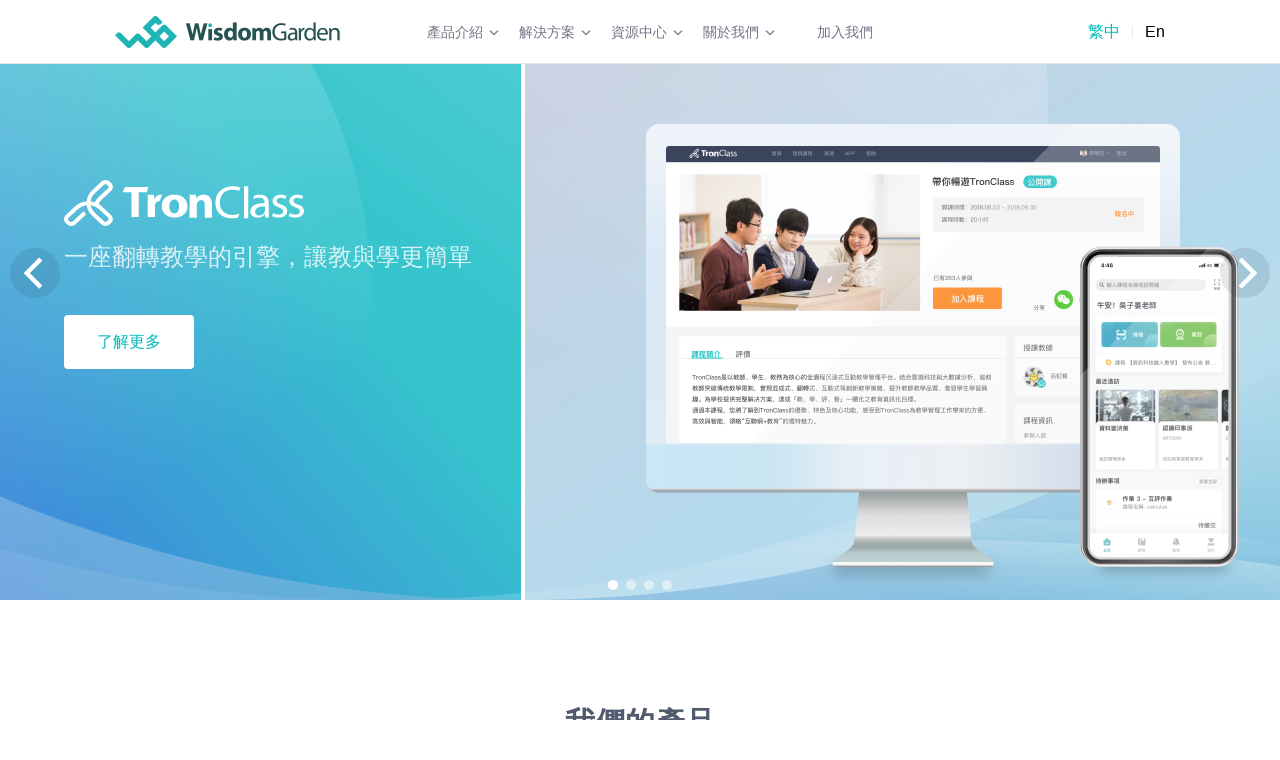

--- FILE ---
content_type: text/html
request_url: https://www.wisdomgarden.com.tw/
body_size: 16560
content:
<html lang="zh-Hant"><head><meta http-equiv="Content-Type" content="text/html; charset=utf-8"><meta http-equiv="X-UA-Compatible" content="IE=edge"><meta name="renderer" content="webkit"><meta name="viewport" content="width=device-width,initial-scale=1,maximum-scale=1,minimum-scale=1,user-scalable=no"><meta name="baidu-site-verification" content="1i7bjHdngg"><meta name="baidu-site-verification" content="QWBM7zU1z5"><meta name="google-site-verification" content="wKjigN9NZ8wgPxYHfspwTQVGycFbaZe66jt_q0srfq0"><meta name="google-site-verification" content="3dVLGepUJzfj0EIfhj2SJKNBBYcsXwMvtidT-XONAaQ"><meta name="google-site-verification" content="vguq84Pfy62aQENAAQ4uElP1yQryLdBkp-t0LAdfr_s"><meta name="google-site-verification" content="j3YqLQy-uxYArkvpJKcBU9txlVHD1wyfnJSbIq34H54"><meta name="google-site-verification" content="g5Xdds8C6paB_y_wRK8Zsd9bN5hO4sZANsKBePCpgqw"><meta name="baidu-site-verification" content="codeva-l7CJ8nVP8C"><style type="text/css">[v-cloak] {
      display: none !important;
    }

    .hidden {
      display: none !important;
    }</style><link rel="shortcut icon" href="/favicon.ico"><link href="/static/css/app.1b6db30b59dac22d067b18c97a99d6b6.css" rel="stylesheet"><style type="text/css"> @keyframes fadeIn { from { opacity: 0; } to { opacity: 1; } } .fadeIn { animation-name: fadeIn; } @keyframes fadeOut { from { opacity: 1; } to { opacity: 0; } } .fadeOut { animation-name: fadeOut; } .fade-move { transition: transform .3s ease-out; } </style><style type="text/css">.zoom-move { transition: transform .3s ease-out; } @keyframes zoomIn { from { opacity: 0; transform: scale3d(0.3, 0.3, 0.3); } 50% { opacity: 1; } } .zoomIn { animation-name: zoomIn; } @keyframes zoomOut { from { opacity: 1; } 50% { opacity: 0; transform: scale3d(0.3, 0.3, 0.3); } to { opacity: 0; } } .zoomOut { animation-name: zoomOut; } </style><style type="text/css">.zoom-move { transition: transform .3s ease-out; } @keyframes zoomInX { from { opacity: 0; transform: scaleX(0); } 50% { opacity: 1; } } .zoomInX { animation-name: zoomInX; } @keyframes zoomOutX { from { opacity: 1; } 50% { opacity: 0; transform: scaleX(0); } to { opacity: 0; } } .zoomOutX { animation-name: zoomOutX; } </style><style type="text/css">.zoom-move { transition: transform .3s ease-out; } @keyframes zoomInY { from { opacity: 0; transform: scaleY(0); } 50% { opacity: 1; tranform: scaleY(1); } } .zoomInY { animation-name: zoomInY; } @keyframes zoomOutY { from { opacity: 1; } 50% { opacity: 0; transform: scaleY(0); } to { opacity: 0; } } .zoomOutY { animation-name: zoomOutY; } </style><style type="text/css"> .collapse-move { transition: transform .3s ease-in-out; } </style><style type="text/css"> @keyframes scaleIn { from { opacity: 0; transform: scale(0) } to { opacity: 1; } } .scaleIn { animation-name: scaleIn; } @keyframes scaleOut { from { opacity: 1; } to { opacity: 0; transform: scale(0); } } .scaleOut { animation-name: scaleOut; } .scale-move { transition: transform .3s cubic-bezier(.25, .8, .50, 1); } </style><style type="text/css">.slide-move { transition: transform .3s; } @keyframes slideYIn { from { opacity: 0; transform: translateY(-15px); } to { opacity: 1; } } .slideYIn { animation-name: slideYIn; } @keyframes slideYOut { from { opacity: 1; } to { opacity: 0; transform: translateY(-15px); } } .slideYOut { animation-name: slideYOut; } </style><style type="text/css">.slide-move { transition: transform .3s; } @keyframes slideYDownIn { from { opacity: 0; transform: translateY(15px); } to { opacity: 1; } } .slideYDownIn { animation-name: slideYDownIn; } @keyframes slideYDownOut { from { opacity: 1; } to { opacity: 0; transform: translateY(15px); } } .slideYDownOut { animation-name: slideYDownOut; } </style><style type="text/css">.slide-move { transition: transform .3s; } @keyframes slideXLeftIn { from { opacity: 0; transform: translateX(-15px); } to { opacity: 1; } } .slideXLeftIn { animation-name: slideXLeftIn; } @keyframes slideXLeftOut { from { opacity: 1; } to { opacity: 0; transform: translateX(-15px); } } .slideXLeftOut { animation-name: slideXLeftOut; } </style><style type="text/css">.slide-move { transition: transform .3s; } @keyframes slideXRightIn { from { opacity: 0; transform: translateX(15px); } to { opacity: 1; } } .slideXRightIn { animation-name: slideXRightIn; } @keyframes slideXRightOut { from { opacity: 1; } to { opacity: 0; transform: translateX(15px); } } .slideXRightOut { animation-name: slideXRightOut; } </style><link href="https://www.google-analytics.com" rel="preconnect"><title>WisdomGarden 智園教育_新一代數位教學解決方案</title><meta property="og:title" content="WisdomGarden 智園教育_新一代數位教學解決方案" data-vue-meta="true"><meta property="og:image" content="https://wgusercontent.s3.ap-southeast-1.amazonaws.com/8f4cc7598a6d42d60e9be38801403eb0.png" data-vue-meta="true"><meta property="og:summary" content="智園教育(WisdomGarden)：擁有近20年教育資訊化從業經驗的管理諮詢及軟體研發公司。以「打造世界級教育軟體平臺,成爲學校最信賴的教育資訊化合作夥伴」爲使命,融合教育研究與技術研發,將大數據、AI等先進技術引入教育資訊化解決方案中,深入滿足學校的教學評管需求。" data-vue-meta="true"><meta property="og:locale" content="zh-Hant" data-vue-meta="true"><meta property="og:site_name" content="WisdomGarden 智園教育_新一代數位教學解決方案" data-vue-meta="true"><meta name="keywords" content="智園, 線上教育, 線上教育平臺, 翻轉課堂, 線上學習, 教學工具, 混合式教學, 智慧教學平臺" data-vue-meta="true"><meta name="description" content="智園教育(WisdomGarden)：擁有近20年教育資訊化從業經驗的管理諮詢及軟體研發公司。以「打造世界級教育軟體平臺,成爲學校最信賴的教育資訊化合作夥伴」爲使命,融合教育研究與技術研發,將大數據、AI等先進技術引入教育資訊化解決方案中,深入滿足學校的教學評管需求。" data-vue-meta="true"><link rel="alternate" href="http://www.wisdomgarden.com.tw/?locale=zh-Hant" hreflang="zh-Hant" data-vue-meta="true"><link rel="alternate" href="http://www.wisdomgarden.tw/?locale=zh-Hant" hreflang="zh-Hant" data-vue-meta="true"></head><body><div id="app" lang="zh-Hant"><div data-v-2d479515="" data-v-41f91682="" class="layout-wrapper ivu-layout"><div data-v-2d479515="" class="headroom--top headroom--not-bottom headroom--pinned headroom" style="position: fixed; top: 0px; left: 0px; right: 0px; z-index: 9999; transform: translate3d(0px, 0px, 0px); transition: all 250ms ease-in-out 0s;"><div data-v-2d479515="" class="layout-header-wrapper ivu-layout-header"><div data-v-2d479515="" class="layout-limit-wrapper" style="width: 100%; padding-left: 120px; padding-right: 120px;"><div data-v-bb9494f8="" data-v-2d479515="" class="layout-header ivu-row-flex ivu-row-flex-space-between"><div data-v-bb9494f8="" class="text-left ivu-col ivu-col-span-xs-18 ivu-col-span-sm-18 ivu-col-span-md-4 ivu-col-span-lg-5"><a data-v-bb9494f8="" href="/" class="router-link-active"><img data-v-bb9494f8="" alt="WisdomGarden 智園教育_新一代數位教學解決方案" src="/static/img/logo-green.a98da5c.png" class="logo"></a></div> <div data-v-bb9494f8="" class="ivu-col ivu-col-span-13 ivu-col-offset-1 ivu-col-span-xs-0 ivu-col-span-sm-0 ivu-col-span-md-13"><ul data-v-1d702630="" data-v-bb9494f8="" class="menu ivu-menu ivu-menu-light ivu-menu-horizontal"><!----> <li data-v-1d702630="" class="ivu-menu-submenu"><div class="ivu-menu-submenu-title">產品介紹 <i class="ivu-icon ivu-icon-ios-arrow-down ivu-menu-submenu-title-icon"></i></div> <div class="ivu-select-dropdown" style="display: none;"><ul class="ivu-menu-drop-list"> <a data-v-1d702630="" href="/product/tron-class" target="_self" class="ivu-menu-item">
        TronClass
      </a><a data-v-1d702630="" href="/product/tron-cast" target="_self" class="ivu-menu-item">
        TronCast
      </a><a data-v-1d702630="" href="/product/roomis" target="_self" class="ivu-menu-item">
        Roomis
      </a></ul></div></li><!----> <li data-v-1d702630="" class="ivu-menu-submenu"><div class="ivu-menu-submenu-title">解決方案 <i class="ivu-icon ivu-icon-ios-arrow-down ivu-menu-submenu-title-icon"></i></div> <div class="ivu-select-dropdown" style="display: none;"><ul class="ivu-menu-drop-list"> <a data-v-1d702630="" href="/solution/teaching-resources-integration" target="_self" class="ivu-menu-item">
        學習資源管理
      </a><a data-v-1d702630="" href="/solution/intelligent-space-management" target="_self" class="ivu-menu-item">
        智慧空間管理
      </a><a data-v-1d702630="" href="/solution/wisdom-classroom" target="_self" class="ivu-menu-item">
        OMO 智慧教室 4.0
      </a></ul></div></li><!----> <li data-v-1d702630="" class="ivu-menu-submenu"><div class="ivu-menu-submenu-title">資源中心 <i class="ivu-icon ivu-icon-ios-arrow-down ivu-menu-submenu-title-icon"></i></div> <div class="ivu-select-dropdown" style="display: none;"><ul class="ivu-menu-drop-list"> <a data-v-1d702630="" href="/resource" target="_self" class="ivu-menu-item">
        新聞資訊
      </a><a data-v-1d702630="" href="/resource/downloads" target="_self" class="ivu-menu-item">
        資源下載
      </a><a data-v-1d702630="" href="/resource/wg-institute" target="_self" class="ivu-menu-item">
        智園教育研究院
      </a></ul></div></li><!----> <li data-v-1d702630="" class="ivu-menu-submenu"><div class="ivu-menu-submenu-title">關於我們 <i class="ivu-icon ivu-icon-ios-arrow-down ivu-menu-submenu-title-icon"></i></div> <div class="ivu-select-dropdown" style="display: none;"><ul class="ivu-menu-drop-list"> <a data-v-1d702630="" href="/about" target="_self" class="ivu-menu-item">
        關於我們
      </a><a data-v-1d702630="" href="/about/contact-us" target="_self" class="ivu-menu-item">
        聯絡我們
      </a></ul></div></li><a data-v-1d702630="" href="/join-us" target="_self" class="ivu-menu-item">加入我們</a> <!----></ul></div> <div data-v-bb9494f8="" class="text-right ivu-col ivu-col-span-3 ivu-col-span-xs-0 ivu-col-span-sm-0 ivu-col-span-md-3"><span data-v-bb9494f8="" class="language-toggle active">
        繁中
      </span> <div data-v-bb9494f8="" class="ivu-divider ivu-divider-vertical ivu-divider-default"><!----></div><span data-v-bb9494f8="" class="language-toggle">
        En
      </span> <!----></div> <div data-v-bb9494f8="" class="text-right ivu-col ivu-col-span-xs-5 ivu-col-span-sm-5 ivu-col-span-md-0 ivu-col-span-lg-0"><i data-v-bb9494f8="" class="ivu-icon ivu-icon-md-menu" style="font-size: 32px;"></i></div> <!----></div></div></div></div> <div data-v-2d479515="" class="layout-content-wrapper ivu-layout-content"><div data-v-41f91682="" class="swiper-container banner-wrapper text-white pb40 banner swiper-container-fade swiper-container-initialized swiper-container-horizontal"> <div class="swiper-wrapper" style="transition-duration: 0ms;"><div class="banner-slide bg-center swiper-slide swiper-slide-duplicate swiper-slide-prev" style="background-image: url(&quot;/static/img/wg-home-background-larger.b83d1b9.png&quot;); width: 1440px; transition-duration: 0ms; opacity: 1; transform: translate3d(0px, 0px, 0px);" data-swiper-slide-index="3"><div class="layout-limit-wrapper product-banner-content" style="width: 100%; padding-left: 120px; padding-right: 120px;"><div class="banner-content"><p><!----> <span class="name ml10"></span></p> <p class="title">用科技改變教育<br>讓教學與管理更簡單</p> <div class="mt10 text-24 content"><p class="content mt10 text-16 limit-width">打造世界級教育軟體平台，成為學校最信賴的教育資訊化合作夥伴</p></div> <!----></div></div></div><div class="banner-slide bg-center swiper-slide swiper-slide-active" style="background-image: url(&quot;/static/img/wg-tron-class-background-larger.e53d3be.png&quot;); width: 1440px; transition-duration: 0ms; opacity: 1; transform: translate3d(-1440px, 0px, 0px);" data-swiper-slide-index="0"><div class="layout-limit-wrapper product-banner-content" style="width: 100%; padding-left: 120px; padding-right: 120px;"><div class="banner-content"><p><img src="/static/img/tron-class-logo.25600ec.svg" class="logo"> <span class="name ml10"></span></p> <!----> <div class="mt10 text-24 content"><p class="content mt10 text-24">一座翻轉教學的引擎，讓教與學更簡單</p></div> <a data-v-1cb54e96="" href="/product/tron-class" target="_self" class="mt40 wg-btn wg-btn-supper-large btn-rwd" style="border: 0px; color: rgb(0, 186, 188); background-color: rgb(255, 255, 255);"><!----> <!----> <span data-v-1cb54e96="">了解更多
        </span></a></div></div></div><div class="banner-slide bg-center swiper-slide swiper-slide-next" style="background-image: url(&quot;/static/img/wg-tron-cast-background-larger.972d4cd.png&quot;); width: 1440px; transition-duration: 0ms; opacity: 0; transform: translate3d(-2880px, 0px, 0px);" data-swiper-slide-index="1"><div class="layout-limit-wrapper product-banner-content" style="width: 100%; padding-left: 120px; padding-right: 120px;"><div class="banner-content"><p><img src="/static/img/tron-cast-logo.2914090.svg" class="logo"> <span class="name ml10"></span></p> <!----> <div class="mt10 text-24 content"><p class="content mt10 text-24">記錄視界精彩，傳播優質課程</p></div> <a data-v-1cb54e96="" href="/product/tron-cast" target="_self" class="mt40 wg-btn wg-btn-primary wg-btn-supper-large wg-btn-ghost btn-rwd" style="border: 0px;"><!----> <!----> <span data-v-1cb54e96="">了解更多
        </span></a></div></div></div><div class="banner-slide bg-center swiper-slide" style="background-image: url(&quot;/static/img/wg-roomis-background-larger.69434cd.png&quot;); width: 1440px; transition-duration: 0ms; opacity: 0; transform: translate3d(-4320px, 0px, 0px);" data-swiper-slide-index="2"><div class="layout-limit-wrapper product-banner-content" style="width: 100%; padding-left: 120px; padding-right: 120px;"><div class="banner-content"><p><img src="/static/img/roomis-logo.231d88e.svg" class="logo"> <span class="name ml10"></span></p> <!----> <div class="mt10 text-24 content"><p class="content mt10 text-24">全方位空間管理與資訊服務</p></div> <a data-v-1cb54e96="" href="/product/roomis" target="_self" class="mt40 wg-btn wg-btn-supper-large btn-rwd" style="border: 0px; color: rgb(255, 161, 1); background-color: rgb(255, 255, 255);"><!----> <!----> <span data-v-1cb54e96="">了解更多
        </span></a></div></div></div><div class="banner-slide bg-center swiper-slide swiper-slide-duplicate-prev" style="background-image: url(&quot;/static/img/wg-home-background-larger.b83d1b9.png&quot;); width: 1440px; transition-duration: 0ms; opacity: 0; transform: translate3d(-5760px, 0px, 0px);" data-swiper-slide-index="3"><div class="layout-limit-wrapper product-banner-content" style="width: 100%; padding-left: 120px; padding-right: 120px;"><div class="banner-content"><p><!----> <span class="name ml10"></span></p> <p class="title">用科技改變教育<br>讓教學與管理更簡單</p> <div class="mt10 text-24 content"><p class="content mt10 text-16 limit-width">打造世界級教育軟體平台，成為學校最信賴的教育資訊化合作夥伴</p></div> <!----></div></div></div>   <div class="banner-slide bg-center swiper-slide swiper-slide-duplicate swiper-slide-duplicate-active" style="background-image: url(&quot;/static/img/wg-tron-class-background-larger.e53d3be.png&quot;); width: 1440px; transition-duration: 0ms; opacity: 0; transform: translate3d(-7200px, 0px, 0px);" data-swiper-slide-index="0"><div class="layout-limit-wrapper product-banner-content" style="width: 100%; padding-left: 120px; padding-right: 120px;"><div class="banner-content"><p><img src="/static/img/tron-class-logo.25600ec.svg" class="logo"> <span class="name ml10"></span></p> <!----> <div class="mt10 text-24 content"><p class="content mt10 text-24">一座翻轉教學的引擎，讓教與學更簡單</p></div> <a data-v-1cb54e96="" href="/product/tron-class" target="_self" class="mt40 wg-btn wg-btn-supper-large btn-rwd" style="border: 0px; color: rgb(0, 186, 188); background-color: rgb(255, 255, 255);"><!----> <!----> <span data-v-1cb54e96="">了解更多
        </span></a></div></div></div></div> <div class="swiper-pagination swiper-pagination-clickable swiper-pagination-bullets"><span class="swiper-pagination-bullet swiper-pagination-bullet-active" tabindex="0" role="button" aria-label="Go to slide 1"></span><span class="swiper-pagination-bullet" tabindex="0" role="button" aria-label="Go to slide 2"></span><span class="swiper-pagination-bullet" tabindex="0" role="button" aria-label="Go to slide 3"></span><span class="swiper-pagination-bullet" tabindex="0" role="button" aria-label="Go to slide 4"></span></div> <div class="swiper-button-prev" tabindex="0" role="button" aria-label="Previous slide"><i class="ivu-icon ivu-icon-ios-arrow-back"></i></div> <div class="swiper-button-next" tabindex="0" role="button" aria-label="Next slide"><i class="ivu-icon ivu-icon-ios-arrow-forward"></i></div> <span class="swiper-notification" aria-live="assertive" aria-atomic="true"></span></div> <div data-v-1581bbc0="" data-v-41f91682="" class="layout-limit-wrapper content-bg anchor" id="products" anchor-title="我們的產品" style="width: 100%; padding-left: 120px; padding-right: 120px;"><p data-v-1581bbc0="" class="mt100 text-30 text-bold row-title products-title">我們的產品</p> <div data-v-1581bbc0="" class="mt70 row-item ivu-row-flex ivu-row-flex-start" style="margin-left: -15px; margin-right: -15px;"><div data-v-1581bbc0="" class="mt30 ivu-col ivu-col-span-xs-24 ivu-col-span-sm-24 ivu-col-span-md-12 ivu-col-span-lg-8" style="padding-left: 15px; padding-right: 15px;"><div data-v-1581bbc0="" class="product-card"><div class="ivu-row-flex ivu-row-flex-middle ivu-row-flex-center" style="margin-left: -5px; margin-right: -5px;"><div class="ivu-col ivu-col-span-10" style="padding-left: 5px; padding-right: 5px;"><img src="/static/img/product-tronclass.66793b6.png" class="icon"></div> <div class="text-left ivu-col ivu-col-span-14" style="padding-left: 5px; padding-right: 5px;"><p class="text-left text-18 text-bold card-name">TronClass</p> <p class="title text-left text-14 mt5">一座翻轉教學的引擎，讓教與學更簡單</p> <a data-v-1cb54e96="" href="/product/tron-class" target="_self" class="mt20 wg-btn wg-btn-large" style="border: 0px; color: rgb(255, 255, 255); background-color: rgb(0, 187, 189);"><!----> <!----> <span data-v-1cb54e96="">
      了解更多
    </span></a></div></div></div></div><div data-v-1581bbc0="" class="mt30 ivu-col ivu-col-span-xs-24 ivu-col-span-sm-24 ivu-col-span-md-12 ivu-col-span-lg-8" style="padding-left: 15px; padding-right: 15px;"><div data-v-1581bbc0="" class="product-card"><div class="ivu-row-flex ivu-row-flex-middle ivu-row-flex-center" style="margin-left: -5px; margin-right: -5px;"><div class="ivu-col ivu-col-span-10" style="padding-left: 5px; padding-right: 5px;"><img src="/static/img/product-troncast.223b716.png" class="icon"></div> <div class="text-left ivu-col ivu-col-span-14" style="padding-left: 5px; padding-right: 5px;"><p class="text-left text-18 text-bold card-name">TronCast</p> <p class="title text-left text-14 mt5">記錄視界精彩，傳播優質課程</p> <a data-v-1cb54e96="" href="/product/tron-cast" target="_self" class="mt20 wg-btn wg-btn-large" style="border: 0px; color: rgb(255, 255, 255); background-color: rgb(0, 187, 189);"><!----> <!----> <span data-v-1cb54e96="">
      了解更多
    </span></a></div></div></div></div><div data-v-1581bbc0="" class="mt30 ivu-col ivu-col-span-xs-24 ivu-col-span-sm-24 ivu-col-span-md-12 ivu-col-span-lg-8" style="padding-left: 15px; padding-right: 15px;"><div data-v-1581bbc0="" class="product-card"><div class="ivu-row-flex ivu-row-flex-middle ivu-row-flex-center" style="margin-left: -5px; margin-right: -5px;"><div class="ivu-col ivu-col-span-10" style="padding-left: 5px; padding-right: 5px;"><img src="/static/img/product-roomis.299b8c7.png" class="icon"></div> <div class="text-left ivu-col ivu-col-span-14" style="padding-left: 5px; padding-right: 5px;"><p class="text-left text-18 text-bold card-name">Roomis</p> <p class="title text-left text-14 mt5">全方位空間管理與資訊服務管理</p> <a data-v-1cb54e96="" href="/product/roomis" target="_self" class="mt20 wg-btn wg-btn-large" style="border: 0px; color: rgb(255, 255, 255); background-color: rgb(0, 187, 189);"><!----> <!----> <span data-v-1cb54e96="">
      了解更多
    </span></a></div></div></div></div><div data-v-1581bbc0="" class="mt30 ivu-col ivu-col-span-xs-24 ivu-col-span-sm-24 ivu-col-span-md-12 ivu-col-span-lg-8" style="padding-left: 15px; padding-right: 15px;"><div data-v-1581bbc0="" class="product-card"><div class="ivu-row-flex ivu-row-flex-middle ivu-row-flex-center" style="margin-left: -5px; margin-right: -5px;"><div class="ivu-col ivu-col-span-10" style="padding-left: 5px; padding-right: 5px;"><img src="/static/img/product-urp.cf453de.png" class="icon"></div> <div class="text-left ivu-col ivu-col-span-14" style="padding-left: 5px; padding-right: 5px;"><p class="text-left text-18 text-bold card-name">教務管理 · EduRP</p> <p class="title text-left text-14 mt5">化繁為簡，讓管理更直覺高效</p> <!----></div></div></div></div><div data-v-1581bbc0="" class="mt30 ivu-col ivu-col-span-xs-24 ivu-col-span-sm-24 ivu-col-span-md-12 ivu-col-span-lg-8" style="padding-left: 15px; padding-right: 15px;"><div data-v-1581bbc0="" class="product-card"><div class="ivu-row-flex ivu-row-flex-middle ivu-row-flex-center" style="margin-left: -5px; margin-right: -5px;"><div class="ivu-col ivu-col-span-10" style="padding-left: 5px; padding-right: 5px;"><img src="/static/img/product-consulting.4111231.png" class="icon"></div> <div class="text-left ivu-col ivu-col-span-14" style="padding-left: 5px; padding-right: 5px;"><p class="text-left text-18 text-bold card-name">空間管理諮詢  Consulting</p> <p class="title text-left text-14 mt5">建構主動學習的智慧學習空間</p> <!----></div></div></div></div><div data-v-1581bbc0="" class="mt30 ivu-col ivu-col-span-xs-24 ivu-col-span-sm-24 ivu-col-span-md-12 ivu-col-span-lg-8" style="padding-left: 15px; padding-right: 15px;"><div data-v-1581bbc0="" class="product-card"><div class="ivu-row-flex ivu-row-flex-middle ivu-row-flex-center" style="margin-left: -5px; margin-right: -5px;"><div class="ivu-col ivu-col-span-10" style="padding-left: 5px; padding-right: 5px;"><img src="/static/img/product-trainning.de47556.png" class="icon"></div> <div class="text-left ivu-col ivu-col-span-14" style="padding-left: 5px; padding-right: 5px;"><p class="text-left text-18 text-bold card-name">資訊化教學素養提升  Improvement</p> <p class="title text-left text-14 mt5">科技融合教學，創造全新體驗</p> <!----></div></div></div></div></div></div> <div data-v-41f91682="" class="custom-bg bg-center custom-bg-tw"><div data-v-7e548090="" data-v-41f91682="" class="layout-limit-wrapper customers anchor" id="customers" anchor-title="我們的客戶" style="width: 100%; padding-left: 120px; padding-right: 120px;"><div data-v-7e548090="" class="mt50 ivu-row"><div data-v-7e548090="" class="text-content fit-height ivu-col ivu-col-span-xs-24 ivu-col-span-sm-24 ivu-col-span-md-0 ivu-col-span-lg-0"><p data-v-7e548090="" class="text-24 text-bold text-left">我們的客戶</p> <div data-v-7e548090="" class="mt10 ivu-row-flex ivu-row-flex-space-between"><div data-v-7e548090="" class="text-left text-gray text-24 content-sub-title ivu-col ivu-col-span-24"><span data-v-7e548090="" class="text-14 text-left mt20">我們的每一個客戶，都有精彩教育故事</span></div></div></div></div> <div data-v-7e548090="" class="row-top ivu-row-flex ivu-row-flex-middle ivu-row-flex-start"><div data-v-7e548090="" class="text-content fit-height ivu-col ivu-col-span-xs-0 ivu-col-span-sm-0 ivu-col-span-md-9 ivu-col-span-lg-9"><p data-v-7e548090="" class="text-30 text-bold text-white text-left">我們的客戶</p> <p data-v-7e548090="" class="text-24 text-white text-left mt20">我們的每一個客戶<br>都有精彩教育故事</p> <!----></div> <div data-v-7e548090="" class="fit-height ivu-col ivu-col-span-xs-24 ivu-col-span-sm-24 ivu-col-span-md-15 ivu-col-span-lg-15"><div data-v-7e548090="" class="swiper-container customer-swiper swiper-container-initialized swiper-container-horizontal" style="cursor: grab;"> <div class="swiper-wrapper" style="transition-duration: 3000ms; transform: translate3d(-975px, 0px, 0px);"><div data-v-7e548090="" class="customer-slide swiper-slide swiper-slide-duplicate" data-swiper-slide-index="15" style="width: 165px; margin-right: 30px;"><div data-v-3913a778="" data-v-7e548090="" class="customer-card"><img data-v-3913a778="" src="/static/img/zjdx.071b83d.png" class="logo"> <p data-v-3913a778="" class="text text-14 mt10 text-center">浙江大學</p></div><div data-v-3913a778="" data-v-7e548090="" class="customer-card"><img data-v-3913a778="" src="/static/img/fudan.8ad8852.png" class="logo"> <p data-v-3913a778="" class="text text-14 mt10 text-center">復旦大學</p></div></div><div data-v-7e548090="" class="customer-slide swiper-slide swiper-slide-duplicate" data-swiper-slide-index="16" style="width: 165px; margin-right: 30px;"><div data-v-3913a778="" data-v-7e548090="" class="customer-card"><img data-v-3913a778="" src="/static/img/shanghaijiaoda.ba875d2.png" class="logo"> <p data-v-3913a778="" class="text text-14 mt10 text-center">上海交通大學</p></div><div data-v-3913a778="" data-v-7e548090="" class="customer-card"><img data-v-3913a778="" src="/static/img/beijingNormal.29a2dc4.png" class="logo"> <p data-v-3913a778="" class="text text-14 mt10 text-center">北京師範大學</p></div></div><div data-v-7e548090="" class="customer-slide swiper-slide swiper-slide-duplicate" data-swiper-slide-index="17" style="width: 165px; margin-right: 30px;"><div data-v-3913a778="" data-v-7e548090="" class="customer-card"><img data-v-3913a778="" src="/static/img/shanghai_sf.e2a280e.png" class="logo"> <p data-v-3913a778="" class="text text-14 mt10 text-center">上海師範大學</p></div><div data-v-3913a778="" data-v-7e548090="" class="customer-card"><img data-v-3913a778="" src="/static/img/centerSouth.3099574.png" class="logo"> <p data-v-3913a778="" class="text text-14 mt10 text-center">中南大學</p></div></div><div data-v-7e548090="" class="customer-slide swiper-slide swiper-slide-duplicate" data-swiper-slide-index="18" style="width: 165px; margin-right: 30px;"><div data-v-3913a778="" data-v-7e548090="" class="customer-card"><img data-v-3913a778="" src="/static/img/bjwgy.461dd3f.png" class="logo"> <p data-v-3913a778="" class="text text-14 mt10 text-center">北京外國語大學</p></div><div data-v-3913a778="" data-v-7e548090="" class="customer-card"><img data-v-3913a778="" src="/static/img/southEast.9fd7979.png" class="logo"> <p data-v-3913a778="" class="text text-14 mt10 text-center">東南大學</p></div></div><div data-v-7e548090="" class="customer-slide swiper-slide swiper-slide-prev" data-swiper-slide-index="0" style="width: 165px; margin-right: 30px;"><div data-v-3913a778="" data-v-7e548090="" class="customer-card"><img data-v-3913a778="" src="/static/img/taiBeiEduBureau.b1bd6e5.png" class="logo"> <p data-v-3913a778="" class="text text-14 mt10 text-center">臺北市政府教育局</p></div><div data-v-3913a778="" data-v-7e548090="" class="customer-card"><img data-v-3913a778="" src="/static/img/guoliTW.47a7135.png" class="logo"> <p data-v-3913a778="" class="text text-14 mt10 text-center">國立臺灣大學</p></div></div><div data-v-7e548090="" class="customer-slide swiper-slide swiper-slide-active" data-swiper-slide-index="1" style="width: 165px; margin-right: 30px;"><div data-v-3913a778="" data-v-7e548090="" class="customer-card"><img data-v-3913a778="" src="/static/img/danjiang.ebda190.png" class="logo"> <p data-v-3913a778="" class="text text-14 mt10 text-center">淡江大學</p></div><div data-v-3913a778="" data-v-7e548090="" class="customer-card"><img data-v-3913a778="" src="/static/img/furen.a48c1e0.png" class="logo"> <p data-v-3913a778="" class="text text-14 mt10 text-center">輔仁大學</p></div></div><div data-v-7e548090="" class="customer-slide swiper-slide swiper-slide-next" data-swiper-slide-index="2" style="width: 165px; margin-right: 30px;"><div data-v-3913a778="" data-v-7e548090="" class="customer-card"><img data-v-3913a778="" src="/static/img/nationalOpen.47bbaba.png" class="logo"> <p data-v-3913a778="" class="text text-14 mt10 text-center">國立空中大學</p></div><div data-v-3913a778="" data-v-7e548090="" class="customer-card"><img data-v-3913a778="" src="/static/img/taiWanHaiYang.0dfdf22.png" class="logo"> <p data-v-3913a778="" class="text text-14 mt10 text-center">國立臺灣海洋大學</p></div></div><div data-v-7e548090="" class="customer-slide swiper-slide" data-swiper-slide-index="3" style="width: 165px; margin-right: 30px;"><div data-v-3913a778="" data-v-7e548090="" class="customer-card"><img data-v-3913a778="" src="/static/img/nationalYunLin.c3a37a7.png" class="logo"> <p data-v-3913a778="" class="text text-14 mt10 text-center">雲林科技大學</p></div><div data-v-3913a778="" data-v-7e548090="" class="customer-card"><img data-v-3913a778="" src="/static/img/shijian.30211ea.png" class="logo"> <p data-v-3913a778="" class="text text-14 mt10 text-center">實踐大學</p></div></div><div data-v-7e548090="" class="customer-slide swiper-slide" data-swiper-slide-index="4" style="width: 165px; margin-right: 30px;"><div data-v-3913a778="" data-v-7e548090="" class="customer-card"><img data-v-3913a778="" src="/static/img/chaoYang.0139a25.png" class="logo"> <p data-v-3913a778="" class="text text-14 mt10 text-center">朝陽科技大學</p></div><div data-v-3913a778="" data-v-7e548090="" class="customer-card"><img data-v-3913a778="" src="/static/img/hongguang.d6e6fda.png" class="logo"> <p data-v-3913a778="" class="text text-14 mt10 text-center">弘光科技大學</p></div></div><div data-v-7e548090="" class="customer-slide swiper-slide" data-swiper-slide-index="5" style="width: 165px; margin-right: 30px;"><div data-v-3913a778="" data-v-7e548090="" class="customer-card"><img data-v-3913a778="" src="/static/img/makai.a8b77b0.png" class="logo"> <p data-v-3913a778="" class="text text-14 mt10 text-center">馬偕醫護管理專科學校</p></div><div data-v-3913a778="" data-v-7e548090="" class="customer-card"><img data-v-3913a778="" src="/static/img/zhengxiu.75163d5.png" class="logo"> <p data-v-3913a778="" class="text text-14 mt10 text-center">正修科技大學</p></div></div><div data-v-7e548090="" class="customer-slide swiper-slide" data-swiper-slide-index="6" style="width: 165px; margin-right: 30px;"><div data-v-3913a778="" data-v-7e548090="" class="customer-card"><img data-v-3913a778="" src="/static/img/twdhdx.fb8189d.jpg" class="logo"> <p data-v-3913a778="" class="text text-14 mt10 text-center">東海大學</p></div><div data-v-3913a778="" data-v-7e548090="" class="customer-card"><img data-v-3913a778="" src="/static/img/yuanpei.a0e8458.png" class="logo"> <p data-v-3913a778="" class="text text-14 mt10 text-center">元培醫事科技大學</p></div></div><div data-v-7e548090="" class="customer-slide swiper-slide" data-swiper-slide-index="7" style="width: 165px; margin-right: 30px;"><div data-v-3913a778="" data-v-7e548090="" class="customer-card"><img data-v-3913a778="" src="/static/img/Tsinghua.95094a1.png" class="logo"> <p data-v-3913a778="" class="text text-14 mt10 text-center">國立清華大學</p></div><div data-v-3913a778="" data-v-7e548090="" class="customer-card"><img data-v-3913a778="" src="/static/img/taiChungTech.b22c78f.png" class="logo"> <p data-v-3913a778="" class="text text-14 mt10 text-center">國立臺中科技大學</p></div></div><div data-v-7e548090="" class="customer-slide swiper-slide" data-swiper-slide-index="8" style="width: 165px; margin-right: 30px;"><div data-v-3913a778="" data-v-7e548090="" class="customer-card"><img data-v-3913a778="" src="/static/img/sooChow.64ba3ac.png" class="logo"> <p data-v-3913a778="" class="text text-14 mt10 text-center">東吳大學</p></div><div data-v-3913a778="" data-v-7e548090="" class="customer-card"><img data-v-3913a778="" src="/static/img/taTung.f408c1a.png" class="logo"> <p data-v-3913a778="" class="text text-14 mt10 text-center">大同大學</p></div></div><div data-v-7e548090="" class="customer-slide swiper-slide" data-swiper-slide-index="9" style="width: 165px; margin-right: 30px;"><div data-v-3913a778="" data-v-7e548090="" class="customer-card"><img data-v-3913a778="" src="/static/img/hsingWuTech.47f67ae.png" class="logo"> <p data-v-3913a778="" class="text text-14 mt10 text-center">醒吾科技大學</p></div><div data-v-3913a778="" data-v-7e548090="" class="customer-card"><img data-v-3913a778="" src="/static/img/formosa.849c44a.png" class="logo"> <p data-v-3913a778="" class="text text-14 mt10 text-center">虎尾科技大學</p></div></div><div data-v-7e548090="" class="customer-slide swiper-slide" data-swiper-slide-index="10" style="width: 165px; margin-right: 30px;"><div data-v-3913a778="" data-v-7e548090="" class="customer-card"><img data-v-3913a778="" src="/static/img/mingDao.c614ecb.png" class="logo"> <p data-v-3913a778="" class="text text-14 mt10 text-center">明道大學</p></div><div data-v-3913a778="" data-v-7e548090="" class="customer-card"><img data-v-3913a778="" src="/static/img/mingHsinTech.62b457e.png" class="logo"> <p data-v-3913a778="" class="text text-14 mt10 text-center">明新科技大學</p></div></div><div data-v-7e548090="" class="customer-slide swiper-slide" data-swiper-slide-index="11" style="width: 165px; margin-right: 30px;"><div data-v-3913a778="" data-v-7e548090="" class="customer-card"><img data-v-3913a778="" src="/static/img/shuTeTech.3f6d678.png" class="logo"> <p data-v-3913a778="" class="text text-14 mt10 text-center">樹德科技大學</p></div><div data-v-3913a778="" data-v-7e548090="" class="customer-card"><img data-v-3913a778="" src="/static/img/overseasTech.6b96c74.png" class="logo"> <p data-v-3913a778="" class="text text-14 mt10 text-center">僑光科技大學</p></div></div><div data-v-7e548090="" class="customer-slide swiper-slide" data-swiper-slide-index="12" style="width: 165px; margin-right: 30px;"><div data-v-3913a778="" data-v-7e548090="" class="customer-card"><img data-v-3913a778="" src="/static/img/aletheia.be75e28.png" class="logo"> <p data-v-3913a778="" class="text text-14 mt10 text-center">真理大學</p></div><div data-v-3913a778="" data-v-7e548090="" class="customer-card"><img data-v-3913a778="" src="/static/img/asia.7d3aae6.png" class="logo"> <p data-v-3913a778="" class="text text-14 mt10 text-center">亞洲大學</p></div></div><div data-v-7e548090="" class="customer-slide swiper-slide" data-swiper-slide-index="13" style="width: 165px; margin-right: 30px;"><div data-v-3913a778="" data-v-7e548090="" class="customer-card"><img data-v-3913a778="" src="/static/img/changGungTech.fc53603.png" class="logo"> <p data-v-3913a778="" class="text text-14 mt10 text-center">長庚科技大學</p></div><div data-v-3913a778="" data-v-7e548090="" class="customer-card"><img data-v-3913a778="" src="/static/img/asiaEasternTech.4508d9e.png" class="logo"> <p data-v-3913a778="" class="text text-14 mt10 text-center">亞東科技大學</p></div></div><div data-v-7e548090="" class="customer-slide swiper-slide" data-swiper-slide-index="14" style="width: 165px; margin-right: 30px;"><div data-v-3913a778="" data-v-7e548090="" class="customer-card"><img data-v-3913a778="" src="/static/img/MacaoCity.5ac7007.png" class="logo"> <p data-v-3913a778="" class="text text-14 mt10 text-center">澳門城市大學</p></div><div data-v-3913a778="" data-v-7e548090="" class="customer-card"><img data-v-3913a778="" src="/static/img/macaoJinghu.ed12f61.png" class="logo"> <p data-v-3913a778="" class="text text-14 mt10 text-center">澳門鏡湖護理學院</p></div></div><div data-v-7e548090="" class="customer-slide swiper-slide" data-swiper-slide-index="15" style="width: 165px; margin-right: 30px;"><div data-v-3913a778="" data-v-7e548090="" class="customer-card"><img data-v-3913a778="" src="/static/img/zjdx.071b83d.png" class="logo"> <p data-v-3913a778="" class="text text-14 mt10 text-center">浙江大學</p></div><div data-v-3913a778="" data-v-7e548090="" class="customer-card"><img data-v-3913a778="" src="/static/img/fudan.8ad8852.png" class="logo"> <p data-v-3913a778="" class="text text-14 mt10 text-center">復旦大學</p></div></div><div data-v-7e548090="" class="customer-slide swiper-slide" data-swiper-slide-index="16" style="width: 165px; margin-right: 30px;"><div data-v-3913a778="" data-v-7e548090="" class="customer-card"><img data-v-3913a778="" src="/static/img/shanghaijiaoda.ba875d2.png" class="logo"> <p data-v-3913a778="" class="text text-14 mt10 text-center">上海交通大學</p></div><div data-v-3913a778="" data-v-7e548090="" class="customer-card"><img data-v-3913a778="" src="/static/img/beijingNormal.29a2dc4.png" class="logo"> <p data-v-3913a778="" class="text text-14 mt10 text-center">北京師範大學</p></div></div><div data-v-7e548090="" class="customer-slide swiper-slide" data-swiper-slide-index="17" style="width: 165px; margin-right: 30px;"><div data-v-3913a778="" data-v-7e548090="" class="customer-card"><img data-v-3913a778="" src="/static/img/shanghai_sf.e2a280e.png" class="logo"> <p data-v-3913a778="" class="text text-14 mt10 text-center">上海師範大學</p></div><div data-v-3913a778="" data-v-7e548090="" class="customer-card"><img data-v-3913a778="" src="/static/img/centerSouth.3099574.png" class="logo"> <p data-v-3913a778="" class="text text-14 mt10 text-center">中南大學</p></div></div><div data-v-7e548090="" class="customer-slide swiper-slide" data-swiper-slide-index="18" style="width: 165px; margin-right: 30px;"><div data-v-3913a778="" data-v-7e548090="" class="customer-card"><img data-v-3913a778="" src="/static/img/bjwgy.461dd3f.png" class="logo"> <p data-v-3913a778="" class="text text-14 mt10 text-center">北京外國語大學</p></div><div data-v-3913a778="" data-v-7e548090="" class="customer-card"><img data-v-3913a778="" src="/static/img/southEast.9fd7979.png" class="logo"> <p data-v-3913a778="" class="text text-14 mt10 text-center">東南大學</p></div></div><div data-v-7e548090="" class="customer-slide swiper-slide swiper-slide-duplicate swiper-slide-duplicate-prev" data-swiper-slide-index="0" style="width: 165px; margin-right: 30px;"><div data-v-3913a778="" data-v-7e548090="" class="customer-card"><img data-v-3913a778="" src="/static/img/taiBeiEduBureau.b1bd6e5.png" class="logo"> <p data-v-3913a778="" class="text text-14 mt10 text-center">臺北市政府教育局</p></div><div data-v-3913a778="" data-v-7e548090="" class="customer-card"><img data-v-3913a778="" src="/static/img/guoliTW.47a7135.png" class="logo"> <p data-v-3913a778="" class="text text-14 mt10 text-center">國立臺灣大學</p></div></div><div data-v-7e548090="" class="customer-slide swiper-slide swiper-slide-duplicate swiper-slide-duplicate-active" data-swiper-slide-index="1" style="width: 165px; margin-right: 30px;"><div data-v-3913a778="" data-v-7e548090="" class="customer-card"><img data-v-3913a778="" src="/static/img/danjiang.ebda190.png" class="logo"> <p data-v-3913a778="" class="text text-14 mt10 text-center">淡江大學</p></div><div data-v-3913a778="" data-v-7e548090="" class="customer-card"><img data-v-3913a778="" src="/static/img/furen.a48c1e0.png" class="logo"> <p data-v-3913a778="" class="text text-14 mt10 text-center">輔仁大學</p></div></div><div data-v-7e548090="" class="customer-slide swiper-slide swiper-slide-duplicate swiper-slide-duplicate-next" data-swiper-slide-index="2" style="width: 165px; margin-right: 30px;"><div data-v-3913a778="" data-v-7e548090="" class="customer-card"><img data-v-3913a778="" src="/static/img/nationalOpen.47bbaba.png" class="logo"> <p data-v-3913a778="" class="text text-14 mt10 text-center">國立空中大學</p></div><div data-v-3913a778="" data-v-7e548090="" class="customer-card"><img data-v-3913a778="" src="/static/img/taiWanHaiYang.0dfdf22.png" class="logo"> <p data-v-3913a778="" class="text text-14 mt10 text-center">國立臺灣海洋大學</p></div></div><div data-v-7e548090="" class="customer-slide swiper-slide swiper-slide-duplicate" data-swiper-slide-index="3" style="width: 165px; margin-right: 30px;"><div data-v-3913a778="" data-v-7e548090="" class="customer-card"><img data-v-3913a778="" src="/static/img/nationalYunLin.c3a37a7.png" class="logo"> <p data-v-3913a778="" class="text text-14 mt10 text-center">雲林科技大學</p></div><div data-v-3913a778="" data-v-7e548090="" class="customer-card"><img data-v-3913a778="" src="/static/img/shijian.30211ea.png" class="logo"> <p data-v-3913a778="" class="text text-14 mt10 text-center">實踐大學</p></div></div></div>    <span class="swiper-notification" aria-live="assertive" aria-atomic="true"></span></div></div></div></div> <div data-v-55697d3c="" data-v-41f91682="" class="layout-limit-wrapper evaluations anchor" id="evaluations" anchor-title="客戶的評價" style="width: 100%; padding-left: 120px; padding-right: 120px;"><p data-v-55697d3c="" class="text-left text-30 text-bold text-black content-title">客戶的評價</p> <div data-v-55697d3c="" class="mt10 ivu-row-flex ivu-row-flex-space-between"><div data-v-55697d3c="" class="text-left text-gray text-24 content-sub-title ivu-col ivu-col-span-xs-24 ivu-col-span-sm-24 ivu-col-span-md-12 ivu-col-span-lg-12">
    教育資訊化之路，感謝他們一路同行
    </div> <div data-v-55697d3c="" class="ivu-col ivu-col-span-xs-0 ivu-col-span-sm-0 ivu-col-span-md-12 ivu-col-span-lg-12"><div data-v-55697d3c="" class="text-right"><button data-v-55697d3c="" type="button" class="ivu-btn ivu-btn-default ivu-btn-circle ivu-btn-icon-only"><!----> <i class="ivu-icon ivu-icon-ios-arrow-back"></i> <!----></button> <button data-v-55697d3c="" type="button" class="ml20 ivu-btn ivu-btn-default ivu-btn-circle ivu-btn-icon-only"><!----> <i class="ivu-icon ivu-icon-ios-arrow-forward"></i> <!----></button></div></div></div> <div data-v-55697d3c="" class="swiper-container swiper-content swiper-container-initialized swiper-container-horizontal"> <div class="swiper-wrapper" style="transition-duration: 0ms; transform: translate3d(-1230px, 0px, 0px);"><div data-v-55697d3c="" class="swiper-slide swiper-slide-duplicate" data-swiper-slide-index="17" style="width: 380px; margin-right: 30px;"><div data-v-f887378e="" data-v-55697d3c="" class="evaluation-card"><p data-v-f887378e="" class="text-left text-30"><i data-v-f887378e="" class="icon-quotation icon"></i></p> <div data-v-f887378e="" class="ivu-tooltip"><div class="ivu-tooltip-rel"><p data-v-f887378e="" class="text-16 text-gray text-left mt20 break-word content">TronClass讓傳統的教學活動變得更有效率，學生上課時更專心，也讓老師們更能專註於教學，我覺得非常受用！</p></div> <!----></div> <p data-v-f887378e="" class="divider mt20"></p> <p data-v-f887378e="" class="text-left text-green text-18 mt10">大同大學</p> <p data-v-f887378e="" class="text-left text-18">王老師</p></div></div><div data-v-55697d3c="" class="swiper-slide swiper-slide-duplicate" data-swiper-slide-index="18" style="width: 380px; margin-right: 30px;"><div data-v-f887378e="" data-v-55697d3c="" class="evaluation-card"><p data-v-f887378e="" class="text-left text-30"><i data-v-f887378e="" class="icon-quotation icon"></i></p> <div data-v-f887378e="" class="ivu-tooltip"><div class="ivu-tooltip-rel"><p data-v-f887378e="" class="text-16 text-gray text-left mt20 break-word content">希望“學在浙大”2.0可以成為師生日常教與學過程中的一部分，借助教育科技讓教與學更加精彩，為浙大教育信息化發展不斷新鮮註入活力！</p></div> <!----></div> <p data-v-f887378e="" class="divider mt20"></p> <p data-v-f887378e="" class="text-left text-green text-18 mt10">浙江大學</p> <p data-v-f887378e="" class="text-left text-18">楊老師</p></div></div><div data-v-55697d3c="" class="swiper-slide swiper-slide-duplicate swiper-slide-prev" data-swiper-slide-index="19" style="width: 380px; margin-right: 30px;"><div data-v-f887378e="" data-v-55697d3c="" class="evaluation-card"><p data-v-f887378e="" class="text-left text-30"><i data-v-f887378e="" class="icon-quotation icon"></i></p> <div data-v-f887378e="" class="ivu-tooltip"><div class="ivu-tooltip-rel"><p data-v-f887378e="" class="text-16 text-gray text-left mt20 break-word content">這是一支敬業的受人尊敬的團隊，響應及時，以客戶為中心，高度重視校方提出的需求，有力地推動了教育學部公共資源體制機制改革，非常滿意！</p></div> <!----></div> <p data-v-f887378e="" class="divider mt20"></p> <p data-v-f887378e="" class="text-left text-green text-18 mt10">北京師範大學</p> <p data-v-f887378e="" class="text-left text-18">教育學部 張部長</p></div></div><div data-v-55697d3c="" class="swiper-slide swiper-slide-active" data-swiper-slide-index="0" style="width: 380px; margin-right: 30px;"><div data-v-f887378e="" data-v-55697d3c="" class="evaluation-card"><p data-v-f887378e="" class="text-left text-30"><i data-v-f887378e="" class="icon-quotation icon"></i></p> <div data-v-f887378e="" class="ivu-tooltip"><div class="ivu-tooltip-rel"><p data-v-f887378e="" class="text-16 text-gray text-left mt20 break-word content">智園團隊技術和服務一流，希望Roomis可以使更多師生從中受益，全面提升學校教學空間管理效率！</p></div> <!----></div> <p data-v-f887378e="" class="divider mt20"></p> <p data-v-f887378e="" class="text-left text-green text-18 mt10">復旦大學</p> <p data-v-f887378e="" class="text-left text-18">信息辦</p></div></div><div data-v-55697d3c="" class="swiper-slide swiper-slide-next" data-swiper-slide-index="1" style="width: 380px; margin-right: 30px;"><div data-v-f887378e="" data-v-55697d3c="" class="evaluation-card"><p data-v-f887378e="" class="text-left text-30"><i data-v-f887378e="" class="icon-quotation icon"></i></p> <div data-v-f887378e="" class="ivu-tooltip"><div class="ivu-tooltip-rel"><p data-v-f887378e="" class="text-16 text-gray text-left mt20 break-word content">從課前備課、課中互動教學到完整的課程管理一應俱全，TronClass相當方便好用！</p></div> <!----></div> <p data-v-f887378e="" class="divider mt20"></p> <p data-v-f887378e="" class="text-left text-green text-18 mt10">輔仁大學</p> <p data-v-f887378e="" class="text-left text-18">張副教務長</p></div></div><div data-v-55697d3c="" class="swiper-slide" data-swiper-slide-index="2" style="width: 380px; margin-right: 30px;"><div data-v-f887378e="" data-v-55697d3c="" class="evaluation-card"><p data-v-f887378e="" class="text-left text-30"><i data-v-f887378e="" class="icon-quotation icon"></i></p> <div data-v-f887378e="" class="ivu-tooltip"><div class="ivu-tooltip-rel"><p data-v-f887378e="" class="text-16 text-gray text-left mt20 break-word content">最讓我感到驚喜的是TronClass在行動教學領域的創新。作為老師，明顯感受到課堂氛圍更有活力，學生的學習積極性真的比以前好很多！</p></div> <!----></div> <p data-v-f887378e="" class="divider mt20"></p> <p data-v-f887378e="" class="text-left text-green text-18 mt10">首都師範大學</p> <p data-v-f887378e="" class="text-left text-18">方教授</p></div></div><div data-v-55697d3c="" class="swiper-slide" data-swiper-slide-index="3" style="width: 380px; margin-right: 30px;"><div data-v-f887378e="" data-v-55697d3c="" class="evaluation-card"><p data-v-f887378e="" class="text-left text-30"><i data-v-f887378e="" class="icon-quotation icon"></i></p> <div data-v-f887378e="" class="ivu-tooltip"><div class="ivu-tooltip-rel"><p data-v-f887378e="" class="text-16 text-gray text-left mt20 break-word content">TronClass促進我們的教學方式發生變革，它真正地幫助我們讓教與學變得更有效率！</p></div> <!----></div> <p data-v-f887378e="" class="divider mt20"></p> <p data-v-f887378e="" class="text-left text-green text-18 mt10">沈陽師範大學</p> <p data-v-f887378e="" class="text-left text-18">王教授</p></div></div><div data-v-55697d3c="" class="swiper-slide" data-swiper-slide-index="4" style="width: 380px; margin-right: 30px;"><div data-v-f887378e="" data-v-55697d3c="" class="evaluation-card"><p data-v-f887378e="" class="text-left text-30"><i data-v-f887378e="" class="icon-quotation icon"></i></p> <div data-v-f887378e="" class="ivu-tooltip"><div class="ivu-tooltip-rel"><p data-v-f887378e="" class="text-16 text-gray text-left mt20 break-word content">TronClass是支持學生混成式教學、行動端學習的學習平台，幫助歐亞學院形成課前、課中、課後的學習良性循環！</p></div> <!----></div> <p data-v-f887378e="" class="divider mt20"></p> <p data-v-f887378e="" class="text-left text-green text-18 mt10">西安歐亞學院</p> <p data-v-f887378e="" class="text-left text-18">圖文信息中心</p></div></div><div data-v-55697d3c="" class="swiper-slide" data-swiper-slide-index="5" style="width: 380px; margin-right: 30px;"><div data-v-f887378e="" data-v-55697d3c="" class="evaluation-card"><p data-v-f887378e="" class="text-left text-30"><i data-v-f887378e="" class="icon-quotation icon"></i></p> <div data-v-f887378e="" class="ivu-tooltip"><div class="ivu-tooltip-rel"><p data-v-f887378e="" class="text-16 text-gray text-left mt20 break-word content">透過TronClass實現互動教學，使學生真正參與其中並愛上學習，這才是教育最好的狀態！</p></div> <!----></div> <p data-v-f887378e="" class="divider mt20"></p> <p data-v-f887378e="" class="text-left text-green text-18 mt10">西安歐亞學院</p> <p data-v-f887378e="" class="text-left text-18">韓老師</p></div></div><div data-v-55697d3c="" class="swiper-slide" data-swiper-slide-index="6" style="width: 380px; margin-right: 30px;"><div data-v-f887378e="" data-v-55697d3c="" class="evaluation-card"><p data-v-f887378e="" class="text-left text-30"><i data-v-f887378e="" class="icon-quotation icon"></i></p> <div data-v-f887378e="" class="ivu-tooltip"><div class="ivu-tooltip-rel"><p data-v-f887378e="" class="text-16 text-gray text-left mt20 break-word content">Roomis很好地滿足了西交大信息化建設需求，希望可以和智園團隊繼續開展研究合作，為學校提供更好的信息化產品和支撐平臺！</p></div> <!----></div> <p data-v-f887378e="" class="divider mt20"></p> <p data-v-f887378e="" class="text-left text-green text-18 mt10">西安交通大學</p> <p data-v-f887378e="" class="text-left text-18">網絡信息中心</p></div></div><div data-v-55697d3c="" class="swiper-slide" data-swiper-slide-index="7" style="width: 380px; margin-right: 30px;"><div data-v-f887378e="" data-v-55697d3c="" class="evaluation-card"><p data-v-f887378e="" class="text-left text-30"><i data-v-f887378e="" class="icon-quotation icon"></i></p> <div data-v-f887378e="" class="ivu-tooltip"><div class="ivu-tooltip-rel"><p data-v-f887378e="" class="text-16 text-gray text-left mt20 break-word content">通過教學過程、督導評價、教務管理等行為數據互通，促進形成教學質量不斷優化的動態閉環！</p></div> <!----></div> <p data-v-f887378e="" class="divider mt20"></p> <p data-v-f887378e="" class="text-left text-green text-18 mt10">中南大學</p> <p data-v-f887378e="" class="text-left text-18">金老師</p></div></div><div data-v-55697d3c="" class="swiper-slide" data-swiper-slide-index="8" style="width: 380px; margin-right: 30px;"><div data-v-f887378e="" data-v-55697d3c="" class="evaluation-card"><p data-v-f887378e="" class="text-left text-30"><i data-v-f887378e="" class="icon-quotation icon"></i></p> <div data-v-f887378e="" class="ivu-tooltip"><div class="ivu-tooltip-rel"><p data-v-f887378e="" class="text-16 text-gray text-left mt20 break-word content">透過TronClass實現線上線下有機結合，教學互動明顯，整體課堂教學效果得到很大的改善！</p></div> <!----></div> <p data-v-f887378e="" class="divider mt20"></p> <p data-v-f887378e="" class="text-left text-green text-18 mt10">安陽市開發區高級中學</p> <p data-v-f887378e="" class="text-left text-18">呂老師</p></div></div><div data-v-55697d3c="" class="swiper-slide" data-swiper-slide-index="9" style="width: 380px; margin-right: 30px;"><div data-v-f887378e="" data-v-55697d3c="" class="evaluation-card"><p data-v-f887378e="" class="text-left text-30"><i data-v-f887378e="" class="icon-quotation icon"></i></p> <div data-v-f887378e="" class="ivu-tooltip"><div class="ivu-tooltip-rel"><p data-v-f887378e="" class="text-16 text-gray text-left mt20 break-word content">直播的同時也可以錄播，還可以透過不同行動載具登入使用，真的很方便！</p></div> <!----></div> <p data-v-f887378e="" class="divider mt20"></p> <p data-v-f887378e="" class="text-left text-green text-18 mt10">酷課雲</p> <p data-v-f887378e="" class="text-left text-18">張老師</p></div></div><div data-v-55697d3c="" class="swiper-slide" data-swiper-slide-index="10" style="width: 380px; margin-right: 30px;"><div data-v-f887378e="" data-v-55697d3c="" class="evaluation-card"><p data-v-f887378e="" class="text-left text-30"><i data-v-f887378e="" class="icon-quotation icon"></i></p> <div data-v-f887378e="" class="ivu-tooltip"><div class="ivu-tooltip-rel"><p data-v-f887378e="" class="text-16 text-gray text-left mt20 break-word content">智園團隊資訊化專業強、經驗豐富、服務很到位！</p></div> <!----></div> <p data-v-f887378e="" class="divider mt20"></p> <p data-v-f887378e="" class="text-left text-green text-18 mt10">澳門城市大學</p> <p data-v-f887378e="" class="text-left text-18">陳老師</p></div></div><div data-v-55697d3c="" class="swiper-slide" data-swiper-slide-index="11" style="width: 380px; margin-right: 30px;"><div data-v-f887378e="" data-v-55697d3c="" class="evaluation-card"><p data-v-f887378e="" class="text-left text-30"><i data-v-f887378e="" class="icon-quotation icon"></i></p> <div data-v-f887378e="" class="ivu-tooltip"><div class="ivu-tooltip-rel"><p data-v-f887378e="" class="text-16 text-gray text-left mt20 break-word content">比原本學校使用的舊平台好用多了！TronClass促進了老師跟學生的互動，讓教學更活潑！</p></div> <!----></div> <p data-v-f887378e="" class="divider mt20"></p> <p data-v-f887378e="" class="text-left text-green text-18 mt10">和平高中</p> <p data-v-f887378e="" class="text-left text-18">陳老師</p></div></div><div data-v-55697d3c="" class="swiper-slide" data-swiper-slide-index="12" style="width: 380px; margin-right: 30px;"><div data-v-f887378e="" data-v-55697d3c="" class="evaluation-card"><p data-v-f887378e="" class="text-left text-30"><i data-v-f887378e="" class="icon-quotation icon"></i></p> <div data-v-f887378e="" class="ivu-tooltip"><div class="ivu-tooltip-rel"><p data-v-f887378e="" class="text-16 text-gray text-left mt20 break-word content">TronClass同時支持電腦端與行動端，教材、作業、公告的的管理很便捷！</p></div> <!----></div> <p data-v-f887378e="" class="divider mt20"></p> <p data-v-f887378e="" class="text-left text-green text-18 mt10">國立海洋大學</p> <p data-v-f887378e="" class="text-left text-18">林教授</p></div></div><div data-v-55697d3c="" class="swiper-slide" data-swiper-slide-index="13" style="width: 380px; margin-right: 30px;"><div data-v-f887378e="" data-v-55697d3c="" class="evaluation-card"><p data-v-f887378e="" class="text-left text-30"><i data-v-f887378e="" class="icon-quotation icon"></i></p> <div data-v-f887378e="" class="ivu-tooltip"><div class="ivu-tooltip-rel"><p data-v-f887378e="" class="text-16 text-gray text-left mt20 break-word content">Roomis用科技創新的力量點燃有效、有品、有趣、有愛的新通教育夢想，讓樂學城教學空間資源管理邁入更加智能化的時代！</p></div> <!----></div> <p data-v-f887378e="" class="divider mt20"></p> <p data-v-f887378e="" class="text-left text-green text-18 mt10">新通教育集團</p> <p data-v-f887378e="" class="text-left text-18">朱老師</p></div></div><div data-v-55697d3c="" class="swiper-slide" data-swiper-slide-index="14" style="width: 380px; margin-right: 30px;"><div data-v-f887378e="" data-v-55697d3c="" class="evaluation-card"><p data-v-f887378e="" class="text-left text-30"><i data-v-f887378e="" class="icon-quotation icon"></i></p> <div data-v-f887378e="" class="ivu-tooltip"><div class="ivu-tooltip-rel"><p data-v-f887378e="" class="text-16 text-gray text-left mt20 break-word content">學員通過TronClass實現分享、答疑和互動的行動化碎片式學習體驗！</p></div> <!----></div> <p data-v-f887378e="" class="divider mt20"></p> <p data-v-f887378e="" class="text-left text-green text-18 mt10">安博教育</p> <p data-v-f887378e="" class="text-left text-18">楊老師</p></div></div><div data-v-55697d3c="" class="swiper-slide" data-swiper-slide-index="15" style="width: 380px; margin-right: 30px;"><div data-v-f887378e="" data-v-55697d3c="" class="evaluation-card"><p data-v-f887378e="" class="text-left text-30"><i data-v-f887378e="" class="icon-quotation icon"></i></p> <div data-v-f887378e="" class="ivu-tooltip"><div class="ivu-tooltip-rel"><p data-v-f887378e="" class="text-16 text-gray text-left mt20 break-word content">TronClass很好得彌補了實驗教學條件不足帶來的局限，老師備課效率更高，同學們預習也更加積極主動。我感覺和學生的距離都拉近了，真正達到了創新教學的目的！</p></div> <!----></div> <p data-v-f887378e="" class="divider mt20"></p> <p data-v-f887378e="" class="text-left text-green text-18 mt10">北京師範大學</p> <p data-v-f887378e="" class="text-left text-18">趙老師</p></div></div><div data-v-55697d3c="" class="swiper-slide" data-swiper-slide-index="16" style="width: 380px; margin-right: 30px;"><div data-v-f887378e="" data-v-55697d3c="" class="evaluation-card"><p data-v-f887378e="" class="text-left text-30"><i data-v-f887378e="" class="icon-quotation icon"></i></p> <div data-v-f887378e="" class="ivu-tooltip"><div class="ivu-tooltip-rel"><p data-v-f887378e="" class="text-16 text-gray text-left mt20 break-word content">TronClass是我們在創新教學模式改革的路上強有力的支撐，幫助我們實現了全員育人、全時空育人、全過程育人的想法，激發了學生的學習欲望與動力，讓師生之間的關系發生了質的改變。</p></div> <!----></div> <p data-v-f887378e="" class="divider mt20"></p> <p data-v-f887378e="" class="text-left text-green text-18 mt10">中國新高教集團</p> <p data-v-f887378e="" class="text-left text-18">蔡老師</p></div></div><div data-v-55697d3c="" class="swiper-slide" data-swiper-slide-index="17" style="width: 380px; margin-right: 30px;"><div data-v-f887378e="" data-v-55697d3c="" class="evaluation-card"><p data-v-f887378e="" class="text-left text-30"><i data-v-f887378e="" class="icon-quotation icon"></i></p> <div data-v-f887378e="" class="ivu-tooltip"><div class="ivu-tooltip-rel"><p data-v-f887378e="" class="text-16 text-gray text-left mt20 break-word content">TronClass讓傳統的教學活動變得更有效率，學生上課時更專心，也讓老師們更能專註於教學，我覺得非常受用！</p></div> <!----></div> <p data-v-f887378e="" class="divider mt20"></p> <p data-v-f887378e="" class="text-left text-green text-18 mt10">大同大學</p> <p data-v-f887378e="" class="text-left text-18">王老師</p></div></div><div data-v-55697d3c="" class="swiper-slide" data-swiper-slide-index="18" style="width: 380px; margin-right: 30px;"><div data-v-f887378e="" data-v-55697d3c="" class="evaluation-card"><p data-v-f887378e="" class="text-left text-30"><i data-v-f887378e="" class="icon-quotation icon"></i></p> <div data-v-f887378e="" class="ivu-tooltip"><div class="ivu-tooltip-rel"><p data-v-f887378e="" class="text-16 text-gray text-left mt20 break-word content">希望“學在浙大”2.0可以成為師生日常教與學過程中的一部分，借助教育科技讓教與學更加精彩，為浙大教育信息化發展不斷新鮮註入活力！</p></div> <!----></div> <p data-v-f887378e="" class="divider mt20"></p> <p data-v-f887378e="" class="text-left text-green text-18 mt10">浙江大學</p> <p data-v-f887378e="" class="text-left text-18">楊老師</p></div></div><div data-v-55697d3c="" class="swiper-slide swiper-slide-duplicate-prev" data-swiper-slide-index="19" style="width: 380px; margin-right: 30px;"><div data-v-f887378e="" data-v-55697d3c="" class="evaluation-card"><p data-v-f887378e="" class="text-left text-30"><i data-v-f887378e="" class="icon-quotation icon"></i></p> <div data-v-f887378e="" class="ivu-tooltip"><div class="ivu-tooltip-rel"><p data-v-f887378e="" class="text-16 text-gray text-left mt20 break-word content">這是一支敬業的受人尊敬的團隊，響應及時，以客戶為中心，高度重視校方提出的需求，有力地推動了教育學部公共資源體制機制改革，非常滿意！</p></div> <!----></div> <p data-v-f887378e="" class="divider mt20"></p> <p data-v-f887378e="" class="text-left text-green text-18 mt10">北京師範大學</p> <p data-v-f887378e="" class="text-left text-18">教育學部 張部長</p></div></div> <div data-v-55697d3c="" class="swiper-slide swiper-slide-duplicate swiper-slide-duplicate-active" data-swiper-slide-index="0" style="width: 380px; margin-right: 30px;"><div data-v-f887378e="" data-v-55697d3c="" class="evaluation-card"><p data-v-f887378e="" class="text-left text-30"><i data-v-f887378e="" class="icon-quotation icon"></i></p> <div data-v-f887378e="" class="ivu-tooltip"><div class="ivu-tooltip-rel"><p data-v-f887378e="" class="text-16 text-gray text-left mt20 break-word content">智園團隊技術和服務一流，希望Roomis可以使更多師生從中受益，全面提升學校教學空間管理效率！</p></div> <!----></div> <p data-v-f887378e="" class="divider mt20"></p> <p data-v-f887378e="" class="text-left text-green text-18 mt10">復旦大學</p> <p data-v-f887378e="" class="text-left text-18">信息辦</p></div></div><div data-v-55697d3c="" class="swiper-slide swiper-slide-duplicate swiper-slide-duplicate-next" data-swiper-slide-index="1" style="width: 380px; margin-right: 30px;"><div data-v-f887378e="" data-v-55697d3c="" class="evaluation-card"><p data-v-f887378e="" class="text-left text-30"><i data-v-f887378e="" class="icon-quotation icon"></i></p> <div data-v-f887378e="" class="ivu-tooltip"><div class="ivu-tooltip-rel"><p data-v-f887378e="" class="text-16 text-gray text-left mt20 break-word content">從課前備課、課中互動教學到完整的課程管理一應俱全，TronClass相當方便好用！</p></div> <!----></div> <p data-v-f887378e="" class="divider mt20"></p> <p data-v-f887378e="" class="text-left text-green text-18 mt10">輔仁大學</p> <p data-v-f887378e="" class="text-left text-18">張副教務長</p></div></div><div data-v-55697d3c="" class="swiper-slide swiper-slide-duplicate" data-swiper-slide-index="2" style="width: 380px; margin-right: 30px;"><div data-v-f887378e="" data-v-55697d3c="" class="evaluation-card"><p data-v-f887378e="" class="text-left text-30"><i data-v-f887378e="" class="icon-quotation icon"></i></p> <div data-v-f887378e="" class="ivu-tooltip"><div class="ivu-tooltip-rel"><p data-v-f887378e="" class="text-16 text-gray text-left mt20 break-word content">最讓我感到驚喜的是TronClass在行動教學領域的創新。作為老師，明顯感受到課堂氛圍更有活力，學生的學習積極性真的比以前好很多！</p></div> <!----></div> <p data-v-f887378e="" class="divider mt20"></p> <p data-v-f887378e="" class="text-left text-green text-18 mt10">首都師範大學</p> <p data-v-f887378e="" class="text-left text-18">方教授</p></div></div></div> <div data-v-55697d3c="" class="swiper-pagination swiper-pagination-clickable swiper-pagination-bullets"><span class="swiper-pagination-bullet swiper-pagination-bullet-active" tabindex="0" role="button" aria-label="Go to slide 1"></span><span class="swiper-pagination-bullet" tabindex="0" role="button" aria-label="Go to slide 2"></span><span class="swiper-pagination-bullet" tabindex="0" role="button" aria-label="Go to slide 3"></span><span class="swiper-pagination-bullet" tabindex="0" role="button" aria-label="Go to slide 4"></span><span class="swiper-pagination-bullet" tabindex="0" role="button" aria-label="Go to slide 5"></span><span class="swiper-pagination-bullet" tabindex="0" role="button" aria-label="Go to slide 6"></span><span class="swiper-pagination-bullet" tabindex="0" role="button" aria-label="Go to slide 7"></span></div>   <span class="swiper-notification" aria-live="assertive" aria-atomic="true"></span></div></div></div> <div data-v-8e564fa2="" data-v-41f91682="" class="layout-limit-wrapper pb100 news mt50 mt30 anchor" id="news" anchor-title="最新動態" style="width: 100%; padding-left: 120px; padding-right: 120px;"><p data-v-8e564fa2="" class="text-left text-30 text-bold text-black content-title">最新動態</p> <div data-v-8e564fa2="" class="mt10 ivu-row-flex ivu-row-flex-space-between"><div data-v-8e564fa2="" class="text-left text-gray text-24 content-sub-title ivu-col ivu-col-span-18">
      每一條動態都讓你更了解我們
    </div> <div data-v-8e564fa2="" class="text-right text-18 ivu-col ivu-col-span-6"><a data-v-8e564fa2="" href="/resource" class=""><span data-v-8e564fa2="" class="link">更多動態</span></a></div></div> <div data-v-8e564fa2="" class="ivu-row-flex ivu-row-flex-start" style="margin-left: -15px; margin-right: -15px;"><div class="mt30 ivu-col ivu-col-span-xs-24 ivu-col-span-sm-24 ivu-col-span-md-16 ivu-col-span-lg-12" style="padding-left: 15px; padding-right: 15px;"><div data-v-4aa96717=""><div data-v-4aa96717="" class="cover-news-card" style="background-image: url(&quot;/static/img/news-bg.0449fca.png&quot;); background-size: 145px 126px; background-repeat: no-repeat; background-position: 420px 200px; background-color: rgb(0, 187, 189);"><div data-v-4aa96717="" class="content"><span data-v-bbdc4fbc="" data-v-4aa96717="" class="news-category text-14 text-white text-left">新聞資訊</span> <p data-v-4aa96717="" title="智園入選2022年度HolonIQ東亞最具發展前景教育科技公司前150強" class="text-left text-28 text-bold mt30 text-white news-title">智園入選2022年度HolonIQ東亞最具發展前景教育科技公司前150強</p> <p data-v-4aa96717="" class="published-at text-left text-18 text-white-gray">2022-10-31</p></div></div></div></div> <!----><div class="mt30 ivu-col ivu-col-span-xs-24 ivu-col-span-sm-12 ivu-col-span-md-8 ivu-col-span-lg-6" style="padding-left: 15px; padding-right: 15px;"><div class="news-card"><div class="cover ivu-row"><img src="/static/img/news317.b04ab41.png"> <p class="category"><span data-v-bbdc4fbc="" class="news-category text-14 text-white">教育趨勢</span></p></div> <div class="info text-18 text-left"><p title="重磅速報！2021年高教資訊化3大場景及15大關鍵議題" class="text-black text-bold break-word content">重磅速報！2021年高教資訊化3大場景及15大關鍵議題</p> <p class="published-at text-link-gray">2020-11-18</p></div></div></div><div class="mt30 ivu-col ivu-col-span-xs-24 ivu-col-span-sm-12 ivu-col-span-md-8 ivu-col-span-lg-6" style="padding-left: 15px; padding-right: 15px;"><div class="news-card"><div class="cover ivu-row"><img src="/static/img/news316.12455e2.png"> <p class="category"><span data-v-bbdc4fbc="" class="news-category text-14 text-white">教育趨勢</span></p></div> <div class="info text-18 text-left"><p title="新型課程模式：混成彈性（HyFlex）" class="text-black text-bold break-word content">新型課程模式：混成彈性（HyFlex）</p> <p class="published-at text-link-gray">2020-07-15</p></div></div></div><div class="mt30 ivu-col ivu-col-span-xs-24 ivu-col-span-sm-12 ivu-col-span-md-8 ivu-col-span-lg-6" style="padding-left: 15px; padding-right: 15px;"><div class="news-card"><div class="cover ivu-row"><img src="/static/img/news24.0487544.png"> <p class="category"><span data-v-bbdc4fbc="" class="news-category text-14 text-white">新聞資訊</span></p></div> <div class="info text-18 text-left"><p title="《財訊》專訪：大型遠距教學正在全球落地實驗！酷課雲開課爆增4倍 執行長：每天被客戶追著跑" class="text-black text-bold break-word content">《財訊》專訪：大型遠距教學正在全球落地實驗！酷課雲開課爆增4倍 執行長：每天被客戶追著跑</p> <p class="published-at text-link-gray">2020-05-04</p></div></div></div><div class="mt30 ivu-col ivu-col-span-xs-24 ivu-col-span-sm-12 ivu-col-span-md-8 ivu-col-span-lg-6" style="padding-left: 15px; padding-right: 15px;"><div class="news-card"><div class="cover ivu-row"><img src="/static/img/news22.0cc90f7.png"> <p class="category"><span data-v-bbdc4fbc="" class="news-category text-14 text-white">新聞資訊</span></p></div> <div class="info text-18 text-left"><p title="實踐大學ABC智慧校園暨AWS校園應用研討會" class="text-black text-bold break-word content">實踐大學ABC智慧校園暨AWS校園應用研討會</p> <p class="published-at text-link-gray">2019-12-23</p></div></div></div><div class="mt30 ivu-col ivu-col-span-xs-24 ivu-col-span-sm-12 ivu-col-span-md-8 ivu-col-span-lg-6" style="padding-left: 15px; padding-right: 15px;"><div class="news-card"><div class="cover ivu-row"><img src="/static/img/news23.88eddf6.png"> <p class="category"><span data-v-bbdc4fbc="" class="news-category text-14 text-white">新聞資訊</span></p></div> <div class="info text-18 text-left"><p title="2019 智慧城市應用展 - 臺灣智園 - ROOMIS校園空間物聯網解決方案" class="text-black text-bold break-word content">2019 智慧城市應用展 - 臺灣智園 - ROOMIS校園空間物聯網解決方案</p> <p class="published-at text-link-gray">2019-03-26</p></div></div></div><div class="mt30 ivu-col ivu-col-span-xs-24 ivu-col-span-sm-12 ivu-col-span-md-8 ivu-col-span-lg-6" style="padding-left: 15px; padding-right: 15px;"><div class="news-card"><div class="cover ivu-row"><img src="/static/img/news26.a9868d1.png"> <p class="category"><span data-v-bbdc4fbc="" class="news-category text-14 text-white">新聞資訊</span></p></div> <div class="info text-18 text-left"><p title="台灣教育科技展：智慧校園創新運用論壇" class="text-black text-bold break-word content">台灣教育科技展：智慧校園創新運用論壇</p> <p class="published-at text-link-gray">2018-12-07</p></div></div></div></div></div> <div data-v-2d479515="" class="ivu-back-top" style="bottom: 30px; right: 30px;"><div class="ivu-back-top-inner"><i class="ivu-icon ivu-icon-ios-arrow-up"></i></div></div> <div data-v-171c76a6="" data-v-2d479515="" style="display: none;"><div data-v-171c76a6="" class="wg-anchor anchor-bar-hover"><div class=""><div class="ivu-anchor-wrapper" style="max-height: calc(100vh - 120px);"><div class="ivu-anchor"><div class="ivu-anchor-ink"><span class="ivu-anchor-ink-ball" style="top: 0px;"></span></div> <div data-v-171c76a6="" class="ivu-anchor-link"><a href="#products" data-scroll-offset="100" data-href="#products" title="我們的產品" class="ivu-anchor-link-title">我們的產品</a> </div><div data-v-171c76a6="" class="ivu-anchor-link"><a href="#customers" data-scroll-offset="100" data-href="#customers" title="我們的客戶" class="ivu-anchor-link-title">我們的客戶</a> </div><div data-v-171c76a6="" class="ivu-anchor-link"><a href="#evaluations" data-scroll-offset="100" data-href="#evaluations" title="客戶的評價" class="ivu-anchor-link-title">客戶的評價</a> </div><div data-v-171c76a6="" class="ivu-anchor-link"><a href="#news" data-scroll-offset="100" data-href="#news" title="最新動態" class="ivu-anchor-link-title">最新動態</a> </div></div></div></div> <div style="display: none;"></div></div></div></div> <div data-v-2d479515="" class="ivu-layout-footer"><div data-v-2d479515="" class="layout-limit-wrapper" style="width: 100%; padding-left: 120px; padding-right: 120px;"><div data-v-f80bcff4="" data-v-2d479515="" class="footer-wrapper text-left"><div data-v-f80bcff4="" class="ivu-row-flex ivu-row-flex-top ivu-row-flex-space-between"><div data-v-f80bcff4="" class="footer ivu-col ivu-col-span-xs-14 ivu-col-span-sm-6 ivu-col-span-md-0 ivu-col-span-lg-0"><div data-v-0fba0e0f="" data-v-f80bcff4="" class="group-with-items"><div data-v-0fba0e0f="" class="group-with-items-title">產品</div> <div data-v-0fba0e0f="" class="group-with-items-item"><a data-v-0fba0e0f="" href="/product/tron-class" class="">TronClass</a></div><div data-v-0fba0e0f="" class="group-with-items-item"><a data-v-0fba0e0f="" href="/product/tron-cast" class="">TronCast</a></div><div data-v-0fba0e0f="" class="group-with-items-item"><a data-v-0fba0e0f="" href="/product/roomis" class="">Roomis</a></div><div data-v-0fba0e0f="" class="group-with-items-item"><p data-v-0fba0e0f="">教務管理</p></div><div data-v-0fba0e0f="" class="group-with-items-item"><p data-v-0fba0e0f="">空間管理諮詢</p></div><div data-v-0fba0e0f="" class="group-with-items-item"><p data-v-0fba0e0f="">資訊化教學培訓</p></div></div></div> <div data-v-f80bcff4="" class="footer ivu-col ivu-col-span-xs-10 ivu-col-span-sm-6 ivu-col-span-md-0 ivu-col-span-lg-0"><div data-v-0fba0e0f="" data-v-f80bcff4="" class="group-with-items"><div data-v-0fba0e0f="" class="group-with-items-title">方案</div> <div data-v-0fba0e0f="" class="group-with-items-item"><a data-v-0fba0e0f="" href="/solution/teaching-resources-integration" class="">學習資源管理</a></div><div data-v-0fba0e0f="" class="group-with-items-item"><a data-v-0fba0e0f="" href="/solution/intelligent-space-management" class="">智慧空間管理</a></div><div data-v-0fba0e0f="" class="group-with-items-item"><a data-v-0fba0e0f="" href="/solution/omo-wisdom-classroom" class="">OMO 智慧教室 4.0</a></div></div></div> <div data-v-f80bcff4="" class="footer ivu-col ivu-col-span-xs-14 ivu-col-span-sm-6 ivu-col-span-md-0 ivu-col-span-lg-0"><div data-v-0fba0e0f="" data-v-f80bcff4="" class="group-with-items"><div data-v-0fba0e0f="" class="group-with-items-title">資源</div> <div data-v-0fba0e0f="" class="group-with-items-item"><a data-v-0fba0e0f="" href="/resource" class="">新聞資訊</a></div><div data-v-0fba0e0f="" class="group-with-items-item"><a data-v-0fba0e0f="" href="/resource/downloads" class="">資源下載</a></div><div data-v-0fba0e0f="" class="group-with-items-item"><a data-v-0fba0e0f="" href="/resource/wg-institute" class="">智園教育研究院</a></div></div></div> <div data-v-f80bcff4="" class="footer ivu-col ivu-col-span-xs-10 ivu-col-span-sm-6 ivu-col-span-md-0 ivu-col-span-lg-0"><div data-v-0fba0e0f="" data-v-f80bcff4="" class="group-with-items"><div data-v-0fba0e0f="" class="group-with-items-title">我們</div> <div data-v-0fba0e0f="" class="group-with-items-item"><a data-v-0fba0e0f="" href="/about" class="">關於我們</a></div><div data-v-0fba0e0f="" class="group-with-items-item"><a data-v-0fba0e0f="" href="/join-us" class="">加入我們</a></div><div data-v-0fba0e0f="" class="group-with-items-item"><a data-v-0fba0e0f="" href="/about/contact-us" class="">聯絡我們</a></div></div></div> <div data-v-f80bcff4="" class="footer-menu"><ul class="menu ivu-menu ivu-menu-light ivu-menu-vertical" style="width: 240px;"><!----> <li class="aaa ivu-menu-submenu"><div class="ivu-menu-submenu-title">產品 <i class="ivu-icon ivu-icon-ios-arrow-down ivu-menu-submenu-title-icon"></i></div> <ul class="ivu-menu" style="display: none;"> <a href="/product/tron-class" target="_self" class="ivu-menu-item" style="padding-left: 43px;">
          TronClass
        </a><a href="/product/tron-cast" target="_self" class="ivu-menu-item" style="padding-left: 43px;">
          TronCast
        </a><a href="/product/roomis" target="_self" class="ivu-menu-item" style="padding-left: 43px;">
          Roomis
        </a><li class="ivu-menu-item" style="padding-left: 43px;">
          教務管理
        </li><li class="ivu-menu-item" style="padding-left: 43px;">
          空間管理諮詢
        </li><li class="ivu-menu-item" style="padding-left: 43px;">
          資訊化教學培訓
        </li></ul></li><!----> <li class="aaa ivu-menu-submenu"><div class="ivu-menu-submenu-title">方案 <i class="ivu-icon ivu-icon-ios-arrow-down ivu-menu-submenu-title-icon"></i></div> <ul class="ivu-menu" style="display: none;"> <a href="/solution/teaching-resources-integration" target="_self" class="ivu-menu-item" style="padding-left: 43px;">
          學習資源管理
        </a><a href="/solution/intelligent-space-management" target="_self" class="ivu-menu-item" style="padding-left: 43px;">
          智慧空間管理
        </a><a href="/solution/omo-wisdom-classroom" target="_self" class="ivu-menu-item" style="padding-left: 43px;">
          OMO 智慧教室 4.0
        </a></ul></li><!----> <li class="aaa ivu-menu-submenu"><div class="ivu-menu-submenu-title">資源 <i class="ivu-icon ivu-icon-ios-arrow-down ivu-menu-submenu-title-icon"></i></div> <ul class="ivu-menu" style="display: none;"> <a href="/resource" target="_self" class="ivu-menu-item" style="padding-left: 43px;">
          新聞資訊
        </a><a href="/resource/downloads" target="_self" class="ivu-menu-item" style="padding-left: 43px;">
          資源下載
        </a><a href="/resource/wg-institute" target="_self" class="ivu-menu-item" style="padding-left: 43px;">
          智園教育研究院
        </a></ul></li><!----> <li class="aaa ivu-menu-submenu"><div class="ivu-menu-submenu-title">我們 <i class="ivu-icon ivu-icon-ios-arrow-down ivu-menu-submenu-title-icon"></i></div> <ul class="ivu-menu" style="display: none;"> <a href="/about" target="_self" class="ivu-menu-item" style="padding-left: 43px;">
          關於我們
        </a><a href="/join-us" target="_self" class="ivu-menu-item" style="padding-left: 43px;">
          加入我們
        </a><a href="/about/contact-us" target="_self" class="ivu-menu-item" style="padding-left: 43px;">
          聯絡我們
        </a></ul></li></ul></div> <div data-v-f80bcff4="" class="item-space ivu-col ivu-col-span-xs-24 ivu-col-span-sm-24 ivu-col-span-md-9 ivu-col-span-lg-9"><div data-v-f80bcff4="" class="ivu-row"><div data-v-f80bcff4="" class="ivu-col ivu-col-span-xs-0 ivu-col-span-sm-0"><img data-v-f80bcff4="" alt="WisdomGarden 智園教育_新一代數位教學解決方案" src="/static/img/logo-white.d4676ab.svg" class="logo pull-left"></div></div> <div data-v-f80bcff4="" class="ivu-row"><div data-v-f80bcff4="" class="contact ivu-tabs"><div class="ivu-tabs-bar"><!----> <div tabindex="0" class="ivu-tabs-nav-container"><div class="ivu-tabs-nav-wrap" style="position: relative;"><span class="ivu-tabs-nav-prev ivu-tabs-nav-scroll-disabled"><i class="ivu-icon ivu-icon-ios-arrow-back"></i></span> <span class="ivu-tabs-nav-next ivu-tabs-nav-scroll-disabled"><i class="ivu-icon ivu-icon-ios-arrow-forward"></i></span> <div class="ivu-tabs-nav-scroll"><div class="ivu-tabs-nav"><div class="ivu-tabs-ink-bar ivu-tabs-ink-bar-animated" style="visibility: visible; width: 43px; transform: translate3d(0px, 0px, 0px);"></div> <div class="ivu-tabs-tab ivu-tabs-tab-active ivu-tabs-tab-focused"><!----> 臺北 <!----></div></div></div><object tabindex="-1" type="text/html" data="about:blank" style="display: block; position: absolute; top: 0px; left: 0px; width: 100%; height: 100%; border: none; padding: 0px; margin: 0px; opacity: 0; z-index: -1000; pointer-events: none;"></object></div></div></div> <div class="ivu-tabs-content ivu-tabs-content-animated" style="transform: translateX(0%) translateZ(0px);"><div data-v-f80bcff4="" class="ivu-tabs-tabpane" style="visibility: visible;"><div data-v-f80bcff4="" class="contact-item text-14"><i data-v-f80bcff4="" class="ivu-icon ivu-icon-ios-call"></i> <span data-v-f80bcff4="" class="contact-item-center">+886-2-77308100</span></div> <div data-v-f80bcff4="" class="contact-item text-14 mt20"><i data-v-f80bcff4="" class="ivu-icon ivu-icon-ios-mail"></i> <a data-v-f80bcff4="" href="mailto:twinfo@wisdomgarden.com"><span data-v-f80bcff4="" class="contact-item-center">twinfo@wisdomgarden.com</span></a></div> <div data-v-f80bcff4="" class="contact-item mt20 text-14"><i data-v-f80bcff4="" class="ivu-icon ivu-icon-ios-print-outline"></i> <span data-v-f80bcff4="" class="contact-item-center">+886-2-29232589（傳真）</span></div> <div data-v-f80bcff4="" class="contact-item mt20 text-14"><div data-v-f80bcff4="" class="pull-left"><i data-v-f80bcff4="" class="ivu-icon ivu-icon-ios-pin"></i></div> <a data-v-f80bcff4="" target="_blank" href="https://goo.gl/maps/6SGmUxsrga7xgLQN9"><span data-v-f80bcff4="" class="contact-item-center location">新北市永和區保生路1號4樓之3</span></a></div> <div data-v-f80bcff4="" class="contact-item mt20 text-14"><i data-v-f80bcff4="" class="ivu-icon ivu-icon-ios-briefcase-outline"></i> <span data-v-f80bcff4="" class="contact-item-center">54712195（統一編號）</span></div></div></div></div></div></div> <div data-v-f80bcff4="" class="ivu-col ivu-col-span-xs-0 ivu-col-span-sm-0 ivu-col-span-md-3 ivu-col-span-lg-3"><div data-v-0fba0e0f="" data-v-f80bcff4="" class="group-with-items"><div data-v-0fba0e0f="" class="group-with-items-title">產品</div> <div data-v-0fba0e0f="" class="group-with-items-item"><a data-v-0fba0e0f="" href="/product/tron-class" class="">TronClass</a></div><div data-v-0fba0e0f="" class="group-with-items-item"><a data-v-0fba0e0f="" href="/product/tron-cast" class="">TronCast</a></div><div data-v-0fba0e0f="" class="group-with-items-item"><a data-v-0fba0e0f="" href="/product/roomis" class="">Roomis</a></div><div data-v-0fba0e0f="" class="group-with-items-item"><p data-v-0fba0e0f="">教務管理</p></div><div data-v-0fba0e0f="" class="group-with-items-item"><p data-v-0fba0e0f="">空間管理諮詢</p></div><div data-v-0fba0e0f="" class="group-with-items-item"><p data-v-0fba0e0f="">資訊化教學培訓</p></div></div></div> <div data-v-f80bcff4="" class="ivu-col ivu-col-span-xs-0 ivu-col-span-sm-0 ivu-col-span-md-3 ivu-col-span-lg-3"><div data-v-0fba0e0f="" data-v-f80bcff4="" class="group-with-items"><div data-v-0fba0e0f="" class="group-with-items-title">方案</div> <div data-v-0fba0e0f="" class="group-with-items-item"><a data-v-0fba0e0f="" href="/solution/teaching-resources-integration" class="">學習資源管理</a></div><div data-v-0fba0e0f="" class="group-with-items-item"><a data-v-0fba0e0f="" href="/solution/intelligent-space-management" class="">智慧空間管理</a></div><div data-v-0fba0e0f="" class="group-with-items-item"><a data-v-0fba0e0f="" href="/solution/omo-wisdom-classroom" class="">OMO 智慧教室 4.0</a></div></div></div> <div data-v-f80bcff4="" class="ivu-col ivu-col-span-xs-0 ivu-col-span-sm-0 ivu-col-span-md-3 ivu-col-span-lg-3"><div data-v-0fba0e0f="" data-v-f80bcff4="" class="group-with-items"><div data-v-0fba0e0f="" class="group-with-items-title">資源</div> <div data-v-0fba0e0f="" class="group-with-items-item"><a data-v-0fba0e0f="" href="/resource" class="">新聞資訊</a></div><div data-v-0fba0e0f="" class="group-with-items-item"><a data-v-0fba0e0f="" href="/resource/downloads" class="">資源下載</a></div><div data-v-0fba0e0f="" class="group-with-items-item"><a data-v-0fba0e0f="" href="/resource/wg-institute" class="">智園教育研究院</a></div></div></div> <div data-v-f80bcff4="" class="ivu-col ivu-col-span-xs-0 ivu-col-span-sm-0 ivu-col-span-md-3 ivu-col-span-lg-3"><div data-v-0fba0e0f="" data-v-f80bcff4="" class="group-with-items"><div data-v-0fba0e0f="" class="group-with-items-title">我們</div> <div data-v-0fba0e0f="" class="group-with-items-item"><a data-v-0fba0e0f="" href="/about" class="">關於我們</a></div><div data-v-0fba0e0f="" class="group-with-items-item"><a data-v-0fba0e0f="" href="/join-us" class="">加入我們</a></div><div data-v-0fba0e0f="" class="group-with-items-item"><a data-v-0fba0e0f="" href="/about/contact-us" class="">聯絡我們</a></div></div></div> <div data-v-f80bcff4="" class="item-space ivu-col ivu-col-span-xs-24 ivu-col-span-sm-6 ivu-col-span-md-3 ivu-col-span-lg-3"><div data-v-f80bcff4="" class="text-right text-align-center" style="display: none;"><img data-v-f80bcff4="" src="/static/img/qr-code.a370472.png" class="qr-code"> <p data-v-f80bcff4="" class="qr-code-title text-16 mt10">智園教育研究院</p></div></div></div> <div data-v-f80bcff4="" class="divider ivu-divider ivu-divider-horizontal ivu-divider-default"><!----></div> <div data-v-f80bcff4="" class="beian ivu-row-flex ivu-row-flex-middle ivu-row-flex-space-between"><div data-v-f80bcff4="" class="text-left text-align-center ivu-col ivu-col-span-xs-24 ivu-col-span-sm-10"><span data-v-f80bcff4="">Copyright © 2025 WisdomGarden</span></div> <div data-v-f80bcff4="" class="text-right text-align-center security fix-position ivu-col ivu-col-span-xs-24 ivu-col-span-sm-3"><span data-v-f80bcff4="" class="security">
       </span></div></div></div></div></div></div> <div data-v-b329ee4c="" tabindex="-1" class="resize-observer display-none"><object aria-hidden="true" tabindex="-1" type="text/html" data="about:blank"></object></div></div><div id="current-locale" class="hidden">zh-Hant</div><script type="text/javascript" src="/static/js/manifest.7f33943fa981fb272a98.js"></script><script type="text/javascript" src="/static/js/vendor.7700b858ce3cf2b9adfb.js"></script><script type="text/javascript" src="/static/js/app.2608ca45b4168e95dd7d.js"></script><div tabindex="-1" role="dialog" aria-hidden="true" class="pswp"><div class="pswp__bg"></div> <div class="pswp__scroll-wrap"><div class="pswp__container"><div class="pswp__item"></div> <div class="pswp__item"></div> <div class="pswp__item"></div></div> <div class="pswp__ui pswp__ui--hidden"><div class="pswp__top-bar"><div class="pswp__counter"></div> <button title="Close (Esc)" class="pswp__button pswp__button--close"></button> <button title="Share" class="pswp__button pswp__button--share"></button> <button title="Toggle fullscreen" class="pswp__button pswp__button--fs"></button> <button title="Zoom in/out" class="pswp__button pswp__button--zoom"></button> <div class="pswp__preloader"><div class="pswp__preloader__icn"><div class="pswp__preloader__cut"><div class="pswp__preloader__donut"></div></div></div></div></div> <div class="pswp__share-modal pswp__share-modal--hidden pswp__single-tap"><div class="pswp__share-tooltip"></div></div> <button title="Previous (arrow left)" class="pswp__button pswp__button--arrow--left"></button> <button title="Next (arrow right)" class="pswp__button pswp__button--arrow--right"></button> <div class="pswp__caption"><div class="pswp__caption__center"></div></div></div></div></div><div class="ivu-loading-bar fade-leave fade-leave-active" style="height: 2px;"><div class="ivu-loading-bar-inner ivu-loading-bar-inner-color-primary" style="width: 100%; height: 2px;"></div></div><div data-v-bb9494f8="" data-transfer="true" class="v-transfer-dom"><div class="ivu-drawer-mask" style="display: none;"></div> <div class="ivu-drawer-wrap ivu-drawer-hidden"><div class="ivu-drawer ivu-drawer-right ivu-drawer-no-header" style="width: 256px; display: none;"><div class="ivu-drawer-content"><!----> <!----> <div class="ivu-drawer-body"><ul data-v-1d702630="" data-v-bb9494f8="" class="menu ivu-menu ivu-menu-light ivu-menu-vertical" style="width: 240px;"><!----> <li data-v-1d702630="" class="ivu-menu-submenu"><div class="ivu-menu-submenu-title">產品介紹 <i class="ivu-icon ivu-icon-ios-arrow-down ivu-menu-submenu-title-icon"></i></div> <ul class="ivu-menu" style="display: none;"> <a data-v-1d702630="" href="/product/tron-class" target="_self" class="ivu-menu-item" style="padding-left: 43px;">
        TronClass
      </a><a data-v-1d702630="" href="/product/tron-cast" target="_self" class="ivu-menu-item" style="padding-left: 43px;">
        TronCast
      </a><a data-v-1d702630="" href="/product/roomis" target="_self" class="ivu-menu-item" style="padding-left: 43px;">
        Roomis
      </a></ul></li><!----> <li data-v-1d702630="" class="ivu-menu-submenu"><div class="ivu-menu-submenu-title">解決方案 <i class="ivu-icon ivu-icon-ios-arrow-down ivu-menu-submenu-title-icon"></i></div> <ul class="ivu-menu" style="display: none;"> <a data-v-1d702630="" href="/solution/teaching-resources-integration" target="_self" class="ivu-menu-item" style="padding-left: 43px;">
        學習資源管理
      </a><a data-v-1d702630="" href="/solution/intelligent-space-management" target="_self" class="ivu-menu-item" style="padding-left: 43px;">
        智慧空間管理
      </a><a data-v-1d702630="" href="/solution/wisdom-classroom" target="_self" class="ivu-menu-item" style="padding-left: 43px;">
        OMO 智慧教室 4.0
      </a></ul></li><!----> <li data-v-1d702630="" class="ivu-menu-submenu"><div class="ivu-menu-submenu-title">資源中心 <i class="ivu-icon ivu-icon-ios-arrow-down ivu-menu-submenu-title-icon"></i></div> <ul class="ivu-menu" style="display: none;"> <a data-v-1d702630="" href="/resource" target="_self" class="ivu-menu-item" style="padding-left: 43px;">
        新聞資訊
      </a><a data-v-1d702630="" href="/resource/downloads" target="_self" class="ivu-menu-item" style="padding-left: 43px;">
        資源下載
      </a><a data-v-1d702630="" href="/resource/wg-institute" target="_self" class="ivu-menu-item" style="padding-left: 43px;">
        智園教育研究院
      </a></ul></li><!----> <li data-v-1d702630="" class="ivu-menu-submenu"><div class="ivu-menu-submenu-title">關於我們 <i class="ivu-icon ivu-icon-ios-arrow-down ivu-menu-submenu-title-icon"></i></div> <ul class="ivu-menu" style="display: none;"> <a data-v-1d702630="" href="/about" target="_self" class="ivu-menu-item" style="padding-left: 43px;">
        關於我們
      </a><a data-v-1d702630="" href="/about/contact-us" target="_self" class="ivu-menu-item" style="padding-left: 43px;">
        聯絡我們
      </a></ul></li><a data-v-1d702630="" href="/join-us" target="_self" class="ivu-menu-item">加入我們</a> <!----></ul> <div data-v-bb9494f8="" class="pull-bottom mb20"><span data-v-bb9494f8="" class="language-toggle text-16 active">
        繁中
      </span> <span data-v-bb9494f8="" class="text-16">/</span><span data-v-bb9494f8="" class="language-toggle text-16">
        En
      </span> <!----></div></div></div> <!----></div></div></div><div data-transfer="true" class="ivu-tooltip-popper ivu-tooltip-light v-transfer-dom" style="z-index: 1066; display: none;"><div class="ivu-tooltip-content"><div class="ivu-tooltip-arrow"></div> <div class="ivu-tooltip-inner ivu-tooltip-inner-with-width" style="max-width: 350px;">智園團隊技術和服務一流，希望Roomis可以使更多師生從中受益，全面提升學校教學空間管理效率！</div></div></div><div data-transfer="true" class="ivu-tooltip-popper ivu-tooltip-light v-transfer-dom" style="z-index: 1067; display: none;"><div class="ivu-tooltip-content"><div class="ivu-tooltip-arrow"></div> <div class="ivu-tooltip-inner ivu-tooltip-inner-with-width" style="max-width: 350px;">從課前備課、課中互動教學到完整的課程管理一應俱全，TronClass相當方便好用！</div></div></div><div data-transfer="true" class="ivu-tooltip-popper ivu-tooltip-light v-transfer-dom" style="z-index: 1068; display: none;"><div class="ivu-tooltip-content"><div class="ivu-tooltip-arrow"></div> <div class="ivu-tooltip-inner ivu-tooltip-inner-with-width" style="max-width: 350px;">最讓我感到驚喜的是TronClass在行動教學領域的創新。作為老師，明顯感受到課堂氛圍更有活力，學生的學習積極性真的比以前好很多！</div></div></div><div data-transfer="true" class="ivu-tooltip-popper ivu-tooltip-light v-transfer-dom" style="z-index: 1069; display: none;"><div class="ivu-tooltip-content"><div class="ivu-tooltip-arrow"></div> <div class="ivu-tooltip-inner ivu-tooltip-inner-with-width" style="max-width: 350px;">TronClass促進我們的教學方式發生變革，它真正地幫助我們讓教與學變得更有效率！</div></div></div><div data-transfer="true" class="ivu-tooltip-popper ivu-tooltip-light v-transfer-dom" style="z-index: 1070; display: none;"><div class="ivu-tooltip-content"><div class="ivu-tooltip-arrow"></div> <div class="ivu-tooltip-inner ivu-tooltip-inner-with-width" style="max-width: 350px;">TronClass是支持學生混成式教學、行動端學習的學習平台，幫助歐亞學院形成課前、課中、課後的學習良性循環！</div></div></div><div data-transfer="true" class="ivu-tooltip-popper ivu-tooltip-light v-transfer-dom" style="z-index: 1071; display: none;"><div class="ivu-tooltip-content"><div class="ivu-tooltip-arrow"></div> <div class="ivu-tooltip-inner ivu-tooltip-inner-with-width" style="max-width: 350px;">透過TronClass實現互動教學，使學生真正參與其中並愛上學習，這才是教育最好的狀態！</div></div></div><div data-transfer="true" class="ivu-tooltip-popper ivu-tooltip-light v-transfer-dom" style="z-index: 1072; display: none;"><div class="ivu-tooltip-content"><div class="ivu-tooltip-arrow"></div> <div class="ivu-tooltip-inner ivu-tooltip-inner-with-width" style="max-width: 350px;">Roomis很好地滿足了西交大信息化建設需求，希望可以和智園團隊繼續開展研究合作，為學校提供更好的信息化產品和支撐平臺！</div></div></div><div data-transfer="true" class="ivu-tooltip-popper ivu-tooltip-light v-transfer-dom" style="z-index: 1073; display: none;"><div class="ivu-tooltip-content"><div class="ivu-tooltip-arrow"></div> <div class="ivu-tooltip-inner ivu-tooltip-inner-with-width" style="max-width: 350px;">通過教學過程、督導評價、教務管理等行為數據互通，促進形成教學質量不斷優化的動態閉環！</div></div></div><div data-transfer="true" class="ivu-tooltip-popper ivu-tooltip-light v-transfer-dom" style="z-index: 1074; display: none;"><div class="ivu-tooltip-content"><div class="ivu-tooltip-arrow"></div> <div class="ivu-tooltip-inner ivu-tooltip-inner-with-width" style="max-width: 350px;">透過TronClass實現線上線下有機結合，教學互動明顯，整體課堂教學效果得到很大的改善！</div></div></div><div data-transfer="true" class="ivu-tooltip-popper ivu-tooltip-light v-transfer-dom" style="z-index: 1075; display: none;"><div class="ivu-tooltip-content"><div class="ivu-tooltip-arrow"></div> <div class="ivu-tooltip-inner ivu-tooltip-inner-with-width" style="max-width: 350px;">直播的同時也可以錄播，還可以透過不同行動載具登入使用，真的很方便！</div></div></div><div data-transfer="true" class="ivu-tooltip-popper ivu-tooltip-light v-transfer-dom" style="z-index: 1076; display: none;"><div class="ivu-tooltip-content"><div class="ivu-tooltip-arrow"></div> <div class="ivu-tooltip-inner ivu-tooltip-inner-with-width" style="max-width: 350px;">智園團隊資訊化專業強、經驗豐富、服務很到位！</div></div></div><div data-transfer="true" class="ivu-tooltip-popper ivu-tooltip-light v-transfer-dom" style="z-index: 1077; display: none;"><div class="ivu-tooltip-content"><div class="ivu-tooltip-arrow"></div> <div class="ivu-tooltip-inner ivu-tooltip-inner-with-width" style="max-width: 350px;">比原本學校使用的舊平台好用多了！TronClass促進了老師跟學生的互動，讓教學更活潑！</div></div></div><div data-transfer="true" class="ivu-tooltip-popper ivu-tooltip-light v-transfer-dom" style="z-index: 1078; display: none;"><div class="ivu-tooltip-content"><div class="ivu-tooltip-arrow"></div> <div class="ivu-tooltip-inner ivu-tooltip-inner-with-width" style="max-width: 350px;">TronClass同時支持電腦端與行動端，教材、作業、公告的的管理很便捷！</div></div></div><div data-transfer="true" class="ivu-tooltip-popper ivu-tooltip-light v-transfer-dom" style="z-index: 1079; display: none;"><div class="ivu-tooltip-content"><div class="ivu-tooltip-arrow"></div> <div class="ivu-tooltip-inner ivu-tooltip-inner-with-width" style="max-width: 350px;">Roomis用科技創新的力量點燃有效、有品、有趣、有愛的新通教育夢想，讓樂學城教學空間資源管理邁入更加智能化的時代！</div></div></div><div data-transfer="true" class="ivu-tooltip-popper ivu-tooltip-light v-transfer-dom" style="z-index: 1080; display: none;"><div class="ivu-tooltip-content"><div class="ivu-tooltip-arrow"></div> <div class="ivu-tooltip-inner ivu-tooltip-inner-with-width" style="max-width: 350px;">學員通過TronClass實現分享、答疑和互動的行動化碎片式學習體驗！</div></div></div><div data-transfer="true" class="ivu-tooltip-popper ivu-tooltip-light v-transfer-dom" style="z-index: 1081; display: none;"><div class="ivu-tooltip-content"><div class="ivu-tooltip-arrow"></div> <div class="ivu-tooltip-inner ivu-tooltip-inner-with-width" style="max-width: 350px;">TronClass很好得彌補了實驗教學條件不足帶來的局限，老師備課效率更高，同學們預習也更加積極主動。我感覺和學生的距離都拉近了，真正達到了創新教學的目的！</div></div></div><div data-transfer="true" class="ivu-tooltip-popper ivu-tooltip-light v-transfer-dom" style="z-index: 1082; display: none;"><div class="ivu-tooltip-content"><div class="ivu-tooltip-arrow"></div> <div class="ivu-tooltip-inner ivu-tooltip-inner-with-width" style="max-width: 350px;">TronClass是我們在創新教學模式改革的路上強有力的支撐，幫助我們實現了全員育人、全時空育人、全過程育人的想法，激發了學生的學習欲望與動力，讓師生之間的關系發生了質的改變。</div></div></div><div data-transfer="true" class="ivu-tooltip-popper ivu-tooltip-light v-transfer-dom" style="z-index: 1083; display: none;"><div class="ivu-tooltip-content"><div class="ivu-tooltip-arrow"></div> <div class="ivu-tooltip-inner ivu-tooltip-inner-with-width" style="max-width: 350px;">TronClass讓傳統的教學活動變得更有效率，學生上課時更專心，也讓老師們更能專註於教學，我覺得非常受用！</div></div></div><div data-transfer="true" class="ivu-tooltip-popper ivu-tooltip-light v-transfer-dom" style="z-index: 1084; display: none;"><div class="ivu-tooltip-content"><div class="ivu-tooltip-arrow"></div> <div class="ivu-tooltip-inner ivu-tooltip-inner-with-width" style="max-width: 350px;">希望“學在浙大”2.0可以成為師生日常教與學過程中的一部分，借助教育科技讓教與學更加精彩，為浙大教育信息化發展不斷新鮮註入活力！</div></div></div><div data-transfer="true" class="ivu-tooltip-popper ivu-tooltip-light v-transfer-dom" style="z-index: 1085; display: none;"><div class="ivu-tooltip-content"><div class="ivu-tooltip-arrow"></div> <div class="ivu-tooltip-inner ivu-tooltip-inner-with-width" style="max-width: 350px;">這是一支敬業的受人尊敬的團隊，響應及時，以客戶為中心，高度重視校方提出的需求，有力地推動了教育學部公共資源體制機制改革，非常滿意！</div></div></div></body></html>

--- FILE ---
content_type: application/javascript
request_url: https://www.wisdomgarden.com.tw/static/js/5.afaa41a59fdd685877f5.js
body_size: 12815
content:
webpackJsonp([5,32,33,34,35,36],{"0bkq":function(t,e,s){"use strict";Object.defineProperty(e,"__esModule",{value:!0});var a=d(s("fnsT")),n=d(s("3WbE")),r=d(s("tt5J")),i=d(s("jatW")),o=d(s("6OWF")),l=d(s("CCGF")),u=d(s("Dbje")),c=d(s("mWYR"));function d(t){return t&&t.__esModule?t:{default:t}}e.default={name:"index",components:{DefaultLayout:l.default,Products:n.default,Customers:r.default,Evaluations:i.default,News:o.default,Banner:a.default,LayoutLimitWrapper:u.default},computed:{isEnglishEnv:function(){return"en-US"===c.default.locale}}}},"12m7":function(t,e,s){"use strict";var a={render:function(){var t=this.$createElement,e=this._self._c||t;return e("layout-limit-wrapper",{staticClass:"content-bg"},[e("p",{staticClass:"mt100 text-30 text-bold row-title products-title"},[this._v(this._s(this.$t("我们的产品")))]),this._v(" "),e("Row",{staticClass:"mt70 row-item",attrs:{type:"flex",justify:"start",gutter:30}},this._l(this.products,function(t,s){return e("Col",{key:s,staticClass:"mt30",attrs:{xs:24,sm:24,md:12,lg:8}},[e("product-card",{attrs:{orderFlag:s+1,value:t}})],1)}),1)],1)},staticRenderFns:[]};e.a=a},"1InE":function(t,e,s){"use strict";Object.defineProperty(e,"__esModule",{value:!0});var a=r(s("vlu/")),n=r(s("Dbje"));function r(t){return t&&t.__esModule?t:{default:t}}e.default={name:"evaluations",components:{EvaluationCard:a.default,LayoutLimitWrapper:n.default},data:function(){return{swiperOptions:{slidesPerView:3,slidesPerGroup:3,spaceBetween:30,pagination:{el:".swiper-pagination",clickable:!0},breakpoints:{1024:{slidesPerView:3,spaceBetween:30,slidesPerGroup:3},768:{slidesPerView:2,spaceBetween:30,slidesPerGroup:2},640:{slidesPerView:1,spaceBetween:20,slidesPerGroup:1},320:{slidesPerView:1,spaceBetween:10,slidesPerGroup:1}}}}},methods:{},computed:{swiper:function(){return this.$refs.swiper.swiper},evaluations:function(){return this.$t("home.evaluations")}}}},"3WbE":function(t,e,s){"use strict";Object.defineProperty(e,"__esModule",{value:!0});var a=s("AiLY"),n=s.n(a);for(var r in a)"default"!==r&&function(t){s.d(e,t,function(){return a[t]})}(r);var i=s("12m7");var o=function(t){s("N3b3")},l=s("VU/8")(n.a,i.a,!1,o,"data-v-1581bbc0",null);e.default=l.exports},"5jlc":function(t,e){},"6OWF":function(t,e,s){"use strict";Object.defineProperty(e,"__esModule",{value:!0});var a=s("9ust"),n=s.n(a);for(var r in a)"default"!==r&&function(t){s.d(e,t,function(){return a[t]})}(r);var i=s("O+DN");var o=function(t){s("jwl0")},l=s("VU/8")(n.a,i.a,!1,o,"data-v-8e564fa2",null);e.default=l.exports},"9ust":function(t,e,s){"use strict";Object.defineProperty(e,"__esModule",{value:!0});var a=r(s("Dbje")),n=r(s("H5EB"));function r(t){return t&&t.__esModule?t:{default:t}}e.default={name:"news",components:{NewsCards:n.default,LayoutLimitWrapper:a.default},data:function(){return{}},computed:{newsIds:function(){return this.$t("home.news")}}}},"9vje":function(t,e,s){"use strict";var a={render:function(){var t=this,e=t.$createElement,s=t._self._c||e;return s("layout-limit-wrapper",{staticClass:"evaluations"},[s("p",{staticClass:"text-left text-30 text-bold text-black content-title"},[t._v(t._s(t.$t("客户的评价")))]),t._v(" "),s("Row",{staticClass:"mt10",attrs:{type:"flex",justify:"space-between"}},[s("Col",{staticClass:"text-left text-gray text-24 content-sub-title",attrs:{xs:24,sm:24,md:12,lg:12}},[t._v("\n    "+t._s(t.$t("教育资讯化之路，感谢他们一路同行"))+"\n    ")]),t._v(" "),s("Col",{attrs:{xs:0,sm:0,md:12,lg:12}},[s("div",{staticClass:"text-right"},[s("Button",{attrs:{type:"default",shape:"circle",icon:"ios-arrow-back"},on:{click:function(e){return t.swiper.slidePrev()}}}),t._v(" "),s("Button",{staticClass:"ml20",attrs:{type:"default",shape:"circle",icon:"ios-arrow-forward"},on:{click:function(e){return t.swiper.slideNext()}}})],1)])],1),t._v(" "),s("swiper",{ref:"swiper",staticClass:"swiper-content",attrs:{options:t.swiperOptions}},[t._l(t.evaluations,function(t,e){return s("swiper-slide",{key:e},[s("evaluation-card",{attrs:{value:t}})],1)}),t._v(" "),s("div",{staticClass:"swiper-pagination",attrs:{slot:"pagination"},slot:"pagination"})],2)],1)},staticRenderFns:[]};e.a=a},AiLY:function(t,e,s){"use strict";Object.defineProperty(e,"__esModule",{value:!0});var a=r(s("C/b5")),n=r(s("Dbje"));function r(t){return t&&t.__esModule?t:{default:t}}e.default={name:"products",components:{LayoutLimitWrapper:n.default,ProductCard:a.default},computed:{products:function(){return this.$t("home.products")}}}},HxsW:function(t,e,s){"use strict";Object.defineProperty(e,"__esModule",{value:!0});var a=o(s("M4fF")),n=o(s("A/DB")),r=o(s("Dbje")),i=o(s("MaI+"));function o(t){return t&&t.__esModule?t:{default:t}}e.default={name:"customers",components:{CustomerCard:n.default,LayoutLimitWrapper:r.default,WGButton:i.default},data:function(){return{btnTheme:"#00bbbd",swiperOptions:{grabCursor:!0,speed:3e3,slidesPerView:4,spaceBetween:30,loop:!0,autoplay:{delay:1,disableOnInteraction:!1},breakpoints:{1024:{slidesPerView:3,spaceBetween:30},768:{slidesPerView:2,spaceBetween:30},640:{slidesPerView:2,spaceBetween:20},320:{slidesPerView:2,spaceBetween:10}}}}},computed:{customerSlides:function(){return a.default.chunk(this.$t("home.customers"),2)}}}},KR8f:function(t,e,s){"use strict";Object.defineProperty(e,"__esModule",{value:!0});var a=s("0bkq"),n=s.n(a);for(var r in a)"default"!==r&&function(t){s.d(e,t,function(){return a[t]})}(r);var i=s("gyPB");var o=function(t){s("aBM1")},l=s("VU/8")(n.a,i.a,!1,o,"data-v-41f91682",null);e.default=l.exports},N3b3:function(t,e){},"O+DN":function(t,e,s){"use strict";var a={render:function(){var t=this,e=t.$createElement,s=t._self._c||e;return s("layout-limit-wrapper",{staticClass:"pb100 news mt50"},[s("p",{staticClass:"text-left text-30 text-bold text-black content-title"},[t._v(t._s(t.$t("最新动态")))]),t._v(" "),s("Row",{staticClass:"mt10",attrs:{type:"flex",justify:"space-between"}},[s("Col",{staticClass:"text-left text-gray text-24 content-sub-title",attrs:{span:18}},[t._v("\n      "+t._s(t.$t("每一条动态都让你更了解我们"))+"\n    ")]),t._v(" "),s("Col",{staticClass:"text-right text-18",attrs:{span:6}},[s("router-link",{attrs:{to:"/resource"}},[s("span",{staticClass:"link"},[t._v(t._s(t.$t("更多动态")))])])],1)],1),t._v(" "),s("news-cards",{attrs:{"news-ids":t.newsIds}})],1)},staticRenderFns:[]};e.a=a},PQbA:function(t,e,s){"use strict";var a={render:function(){var t=this,e=t.$createElement,s=t._self._c||e;return s("layout-limit-wrapper",{staticClass:"customers"},[s("Row",{staticClass:"mt50"},[s("Col",{staticClass:"text-content fit-height",attrs:{xs:24,sm:24,md:0,lg:0}},[s("p",{staticClass:"text-24 text-bold text-left"},[t._v(t._s(t.$t("我们的客户")))]),t._v(" "),s("Row",{staticClass:"mt10",attrs:{type:"flex",justify:"space-between"}},[s("Col",{staticClass:"text-left text-gray text-24 content-sub-title",attrs:{span:24}},[s("span",{staticClass:"text-14 text-left mt20"},[t._v(t._s(t.$t("我们的每一个客户"))+"，"+t._s(t.$t("都有精彩教育故事")))])])],1)],1)],1),t._v(" "),s("Row",{staticClass:"row-top",attrs:{type:"flex",justify:"start",align:"middle"}},[s("Col",{staticClass:"text-content fit-height",attrs:{xs:0,sm:0,md:9,lg:9}},[s("p",{staticClass:"text-30 text-bold text-white text-left"},[t._v(t._s(t.$t("我们的客户")))]),t._v(" "),s("p",{staticClass:"text-24 text-white text-left mt20",domProps:{innerHTML:t._s(t.$t("我们的每一个客户")+"<br/>"+t.$t("都有精彩教育故事"))}}),t._v(" "),"zh-Hans"==t.$i18n.locale?s("p",{staticClass:"text-left"},[s("WGButton",{staticClass:"mt20",attrs:{ghost:"",theme:t.btnTheme,size:"large",isRWD:!1,to:"/case"}},[t._v("\n        "+t._s(t.$t("了解更多"))+"\n      ")])],1):t._e()]),t._v(" "),s("Col",{staticClass:"fit-height",attrs:{xs:24,sm:24,md:15,lg:15}},[s("swiper",{ref:"swiper",staticClass:"customer-swiper",attrs:{options:t.swiperOptions}},t._l(t.customerSlides,function(e,a){return s("swiper-slide",{key:a,staticClass:"customer-slide"},t._l(e,function(t,e){return s("CustomerCard",{key:e,attrs:{value:t}})}),1)}),1)],1)],1)],1)},staticRenderFns:[]};e.a=a},VS5j:function(t,e){},aBM1:function(t,e){},"er+P":function(t,e,s){"use strict";var a={render:function(){var t=this,e=t.$createElement,s=t._self._c||e;return s("swiper",{ref:"swiper",staticClass:"banner-wrapper text-white pb40",attrs:{options:t.swiperOptions}},[t._l(t.items,function(e,a){return s("swiper-slide",{key:a,staticClass:"banner-slide bg-center",style:t.getSwiperSlideStyle(e)},[s("LayoutLimitWrapper",{staticClass:"product-banner-content"},[s("div",{staticClass:"banner-content"},[s("p",[e.logo?s("img",{staticClass:"logo",attrs:{src:e.logo}}):t._e(),t._v(" "),s("span",{staticClass:"name ml10"},[t._v(t._s(e.name))])]),t._v(" "),e.title?s("p",{staticClass:"title",domProps:{innerHTML:t._s(e.title)}}):t._e(),t._v(" "),s("div",{staticClass:"mt10 text-24 content"},t._l(e.contents,function(e,a){return s("p",{key:a,staticClass:"content mt10",class:e.classes,domProps:{innerHTML:t._s(e.value)}})}),0),t._v(" "),e.more?s("WGButton",{staticClass:"mt40",attrs:{to:e.more.route,theme:e.theme,border:!1,size:t.getSize,ghost:"",target:e.more.target?"_blank":"_self"}},[t._v(t._s(e.more.text)+"\n        ")]):t._e()],1)])],1)}),t._v(" "),s("div",{staticClass:"swiper-button-prev",attrs:{slot:"button-prev"},slot:"button-prev"},[s("Icon",{attrs:{type:"ios-arrow-back"}})],1),t._v(" "),s("div",{staticClass:"swiper-button-next",attrs:{slot:"button-next"},slot:"button-next"},[s("Icon",{attrs:{type:"ios-arrow-forward"}})],1),t._v(" "),s("div",{staticClass:"swiper-pagination",attrs:{slot:"pagination"},slot:"pagination"})],2)},staticRenderFns:[]};e.a=a},fnsT:function(t,e,s){"use strict";Object.defineProperty(e,"__esModule",{value:!0});var a=s("j3vK"),n=s.n(a);for(var r in a)"default"!==r&&function(t){s.d(e,t,function(){return a[t]})}(r);var i=s("er+P");var o=function(t){s("g1My")},l=s("VU/8")(n.a,i.a,!1,o,null,null);e.default=l.exports},g1My:function(t,e){},gyPB:function(t,e,s){"use strict";var a={render:function(){var t=this,e=t.$createElement,s=t._self._c||e;return s("default-layout",[s("banner",{staticClass:"banner"}),t._v(" "),s("products",{staticClass:"anchor",attrs:{id:"products","anchor-title":t.$t("我们的产品")}}),t._v(" "),s("div",{staticClass:"custom-bg bg-center",class:{"custom-bg-en":t.isEnglishEnv,"custom-bg-tw":!t.isEnglishEnv}},[s("customers",{staticClass:"anchor",attrs:{id:"customers","anchor-title":t.$t("我们的客户")}}),t._v(" "),t.isEnglishEnv?t._e():s("evaluations",{staticClass:"anchor",attrs:{id:"evaluations","anchor-title":t.$t("客户的评价")}})],1),t._v(" "),t.isEnglishEnv?t._e():s("news",{staticClass:"mt30 anchor",attrs:{id:"news","anchor-title":t.$t("最新动态")}})],1)},staticRenderFns:[]};e.a=a},j3vK:function(t,e,s){"use strict";Object.defineProperty(e,"__esModule",{value:!0});var a=o(s("Dbje")),n=o(s("MaI+")),r=function(t){if(t&&t.__esModule)return t;var e={};if(null!=t)for(var s in t)Object.prototype.hasOwnProperty.call(t,s)&&(e[s]=t[s]);return e.default=t,e}(s("FN8c")),i=o(s("M4fF"));function o(t){return t&&t.__esModule?t:{default:t}}e.default={name:"banner",components:{WGButton:n.default,LayoutLimitWrapper:a.default},data:function(){return{swiperOptions:{effect:"fade",pagination:{el:".swiper-pagination",clickable:!0},navigation:{nextEl:".swiper-button-next",prevEl:".swiper-button-prev"}}}},computed:{items:function(){return window.innerWidth>r.SMALLER_WINDOW_WIDTH?this.$t("home.bannerItems"):this.$t("home.bannerDoubleItems")},getSize:function(){return window.innerWidth>r.SMALL_WINDOW_WIDTH?"supper-large":"large"}},methods:{getSwiperSlideStyle:function(t){var e={};return window.innerWidth>r.LARGER_WINDOW_WIDTH?(e.backgroundImage="url("+t.backgroundImageLargest+")",e=i.default.merge(e,t.style)):window.innerWidth>r.LARGE_WINDOW_WIDTH?e.backgroundImage="url("+t.backgroundImageLarger+")":window.innerWidth>r.MEDIUM_WINDOW_WIDTH?e.backgroundImage="url("+t.backgroundImageLarge+")":window.innerWidth>r.SMALL_WINDOW_WIDTH?e.backgroundImage="url("+t.backgroundImageMedium+")":window.innerWidth>r.SMALLER_WINDOW_WIDTH?e.backgroundImage="url("+t.backgroundImageSmall+")":window.innerWidth>r.SMALLEST_WINDOW_WIDTH?e.backgroundImage="url("+t.backgroundImageSmaller+")":e.backgroundImage="url("+t.backgroundImageSmallest+")",e}}}},jatW:function(t,e,s){"use strict";Object.defineProperty(e,"__esModule",{value:!0});var a=s("1InE"),n=s.n(a);for(var r in a)"default"!==r&&function(t){s.d(e,t,function(){return a[t]})}(r);var i=s("9vje");var o=function(t){s("VS5j")},l=s("VU/8")(n.a,i.a,!1,o,"data-v-55697d3c",null);e.default=l.exports},jwl0:function(t,e){},tt5J:function(t,e,s){"use strict";Object.defineProperty(e,"__esModule",{value:!0});var a=s("HxsW"),n=s.n(a);for(var r in a)"default"!==r&&function(t){s.d(e,t,function(){return a[t]})}(r);var i=s("PQbA");var o=function(t){s("5jlc")},l=s("VU/8")(n.a,i.a,!1,o,"data-v-7e548090",null);e.default=l.exports}});

--- FILE ---
content_type: image/svg+xml
request_url: https://www.wisdomgarden.com.tw/static/img/tron-class-logo.25600ec.svg
body_size: 3650
content:
<svg xmlns="http://www.w3.org/2000/svg" width="240" height="46" viewBox="0 0 240 46">
    <path fill="#FFF" fill-rule="evenodd" d="M26.512 25.09a13.587 13.587 0 0 0 4.352 7.706l9.244 8.526c.73.662 1.865.662 2.622 0l1.379-1.271c.675-.61.73-1.642.108-2.304-.027-.027-.054-.08-.108-.106l-9.245-8.526a15.703 15.703 0 0 0-8.352-4.024zm8.381-8.322L44.11 8.32a1.587 1.587 0 0 0 .108-2.282c-.027-.026-.054-.079-.108-.105l-1.374-1.26c-.728-.655-1.86-.655-2.614 0l-9.217 8.448c-2.372 2.177-3.935 5.063-4.393 8.211a18.66 18.66 0 0 1 4.312.971 17.825 17.825 0 0 1 4.07-5.535zm12.21 18.38c2.186 2.002 2.32 5.392.32 7.582l-.32.32-1.36 1.281a6.195 6.195 0 0 1-8.402 0l-9.122-8.596a17.433 17.433 0 0 1-5.574-10.573 15.926 15.926 0 0 0-8.881 4.112l-9.122 8.597a1.647 1.647 0 0 0-.107 2.322c.027.027.054.08.107.107l1.36 1.281c.72.668 1.84.668 2.587 0l9.122-8.596a20.03 20.03 0 0 1 2.347-1.869 22.055 22.055 0 0 0 1.92 3.47c-.48.348-.933.721-1.36 1.122l-9.122 8.65a6.195 6.195 0 0 1-8.4 0l-1.361-1.281c-2.187-2.003-2.32-5.393-.32-7.583l.32-.32 9.121-8.596a20.232 20.232 0 0 1 11.762-5.26 18.124 18.124 0 0 1 5.601-11.08l9.122-8.596a6.194 6.194 0 0 1 8.401 0l1.36 1.281c2.187 2.003 2.32 5.393.32 7.583l-.32.32-9.121 8.597a14.452 14.452 0 0 0-3.28 4.618 21.34 21.34 0 0 1 3.28 2.51l9.121 8.596zm27.642-22.799v24.59h-7.268V12.35h-8.872l2.431-5.38H84.42l-1.63 5.38h-8.044zm16.156 12.32a7.446 7.446 0 0 0 0 1.534v10.736h-7.18l.08-14.545c0-3.252.026-5.79-.08-7.695h6.362l.132 4.496h.185a6.903 6.903 0 0 1 6.415-4.549c.528-.026 1.03 0 1.557.08l-2.745 6.32a5.25 5.25 0 0 0-4.726 3.623zm19.426-5.154c-3.606 0-4.978 3.632-4.978 6.916 0 3.82 1.776 7.024 4.978 7.024 2.933 0 4.79-3.018 4.79-7.024-.028-3.364-1.373-6.942-4.79-6.916zm.254 18.121c-7.028 0-12.907-4.362-12.907-11.5s5.185-11.5 12.907-11.5c7.376 0 12.907 4.865 12.907 11.5 0 8.09-6.466 11.5-12.907 11.5zm30.192-13.03c0-2.854-.95-4.493-3.646-4.493a3.944 3.944 0 0 0-3.751 2.564c-.318.608-.502 1.242-.608 1.93v13.03h-7.187l.08-15.541c0-2.749 0-5.524-.08-7.453h6.368l.264 3.435h.159a9.277 9.277 0 0 1 7.556-3.435c4.861 0 7.979 3.462 7.979 9.964v13.03h-7.186v-13.03h.052zm28.033-14.95c-7.759 0-12.905 4.636-12.905 12.802 0 7.6 4.666 12.477 12.718 12.477a18.125 18.125 0 0 0 6.96-1.293l-1.734 4.042c-2 .458-4.052.674-6.105.647-9.332 0-16.345-5.578-16.345-15.739 0-9.701 7.013-16.304 17.278-16.304 2.693-.107 5.359.35 7.839 1.375l-1.334 3.126a17.664 17.664 0 0 0-6.372-1.132zM180 38.334h4.186V6.273H180v32.06zm20.93-11.843c-4.584-.082-9.764.714-9.764 5.104-.078 2.086 1.45 3.87 3.444 3.951.182 0 .337 0 .518-.027 2.435.11 4.663-1.4 5.57-3.786.155-.412.232-.851.232-1.317V26.49zm.077 7.873h-.16c-1.787 2.153-4.482 3.35-7.284 3.27-4.803 0-7.284-3.137-7.284-6.301 0-5.317 5.096-8.215 14.275-8.162v-.478c0-1.808-.534-5.078-5.39-5.078-2.161 0-4.296.558-6.19 1.622l1.654-3.802a17.062 17.062 0 0 1 5.15-.798c7.284 0 9.045 4.573 9.045 8.986v8.215c-.054 1.94.053 3.855.293 5.769h-4.029l-.08-3.243zm22.249-3.31c0 3.833-3.186 6.582-8.767 6.582a14.183 14.183 0 0 1-6.582-1.533l.026-.08 1.238-2.854a11.824 11.824 0 0 0 5.423 1.48c3.107 0 4.555-1.454 4.555-3.252 0-1.903-1.211-2.934-4.37-4.018-4.213-1.401-6.214-3.568-6.214-6.186 0-3.516 3.238-6.556 8.293-6.556 1.948.027 3.87.53 5.582 1.507l-1.211 2.802a9.55 9.55 0 0 0-4.66-1.19c-2.528 0-3.923 1.349-3.923 2.988 0 1.798 1.395 2.617 4.45 3.7 4.08 1.455 6.16 3.358 6.16 6.61zm10.057-13.27c-2.528 0-3.923 1.347-3.923 2.986 0 1.798 1.395 2.617 4.45 3.701 4.08 1.454 6.16 3.331 6.16 6.583 0 3.833-3.212 6.582-8.767 6.582a14.183 14.183 0 0 1-6.582-1.533l.026-.08 1.238-2.854a11.824 11.824 0 0 0 5.423 1.48c3.107 0 4.555-1.454 4.555-3.252 0-1.903-1.211-2.934-4.37-4.018-4.213-1.401-6.214-3.568-6.214-6.186 0-3.516 3.291-6.556 8.32-6.556 1.948.027 3.844.53 5.529 1.507l-1.212 2.802a9.72 9.72 0 0 0-4.633-1.163z"/>
</svg>


--- FILE ---
content_type: image/svg+xml
request_url: https://www.wisdomgarden.com.tw/static/img/logo-white.d4676ab.svg
body_size: 9740
content:
<?xml version="1.0" encoding="UTF-8"?>
<svg width="225px" height="32px" viewBox="0 0 225 32" version="1.1" xmlns="http://www.w3.org/2000/svg" xmlns:xlink="http://www.w3.org/1999/xlink">
    <!-- Generator: Sketch 51.3 (57544) - http://www.bohemiancoding.com/sketch -->
    <title>WisdomGarden_LOGO@3x</title>
    <desc>Created with Sketch.</desc>
    <defs>
        <polygon id="path-1" points="0 0 62 0 62 32 0 32"></polygon>
    </defs>
    <g id="Symbols" stroke="none" stroke-width="1" fill="none" fill-rule="evenodd">
        <g id="FOOTER" transform="translate(-376.000000, -80.000000)">
            <g id="Group-7" transform="translate(-61.000000, 0.000000)">
                <g id="Group-6">
                    <g id="WisdomGarden_LOGO/默认" transform="translate(437.000000, 80.000000)">
                        <g id="LOGO">
                            <g>
                                <g id="SHAPE">
                                    <mask id="mask-2" fill="white">
                                        <use xlink:href="#path-1"></use>
                                    </mask>
                                    <g id="Clip-2"></g>
                                    <path d="M49.1764041,25.1382158 L44.4221636,20.3795536 L49.215228,15.5956796 L53.9747456,20.3475683 L49.1764041,25.1382158 Z M62,20.3257431 L51.2269129,9.57039901 C50.6713155,9.01611233 49.9434602,8.73840455 49.2148511,8.73840455 C48.8511119,8.73840455 48.4869959,8.80839594 48.1447418,8.94687354 C47.8021108,9.08535113 47.4809649,9.29306752 47.2039201,9.57002271 L40.4044478,16.3580589 L35.6125141,11.5625196 L40.3938937,6.83283243 L41.6091217,8.04488768 C42.7203166,9.15308474 44.5216736,9.15308474 45.6328685,8.04488768 L47.6441764,6.03583366 L42.4214097,0.829000845 C41.7467018,0.155427762 40.817942,-0.105722919 39.9434602,0.0383991425 C39.3773087,0.131721 38.83415,0.393247979 38.397663,0.829000845 L27.6027139,11.5504781 L36.3784395,20.3772959 L31.5978138,25.149881 L24.7753487,18.3610922 C24.5450433,18.1315505 24.2842066,17.9520565 24.0071617,17.8173419 C23.4477949,17.5456548 22.8194497,17.4655034 22.2201282,17.5814031 C21.6822465,17.6852613 21.1681116,17.9456594 20.7519789,18.3614685 L13.9581606,25.1434839 L6.03505466,17.2329513 C4.92385978,16.1240017 3.12287976,16.1240017 2.01168489,17.2329513 L0,19.2416291 L11.9468526,31.1680119 C12.4330946,31.6530598 13.0508858,31.9270046 13.6856389,31.9868359 C14.4074632,32.056451 15.1511496,31.8498635 15.745948,31.3693312 C15.7485865,31.3670735 22.7700716,24.3792231 22.7700716,24.3792231 L29.5925368,31.1680119 C30.0787787,31.6530598 30.6969469,31.9270046 31.3317,31.9868359 C32.1168489,32.0617192 32.9253675,31.8095997 33.5420279,31.2346166 C33.5661515,31.2124151 40.3965322,24.3987906 40.3965322,24.3987906 L47.1594421,31.1680119 C47.988692,31.9958671 49.2009046,32.2047124 50.2250283,31.7979344 C50.5736902,31.6590806 50.9008669,31.4494827 51.1831888,31.1676356 L62,20.3257431 Z" id="Fill-1" fill="#FFFFFF" mask="url(#mask-2)"></path>
                                </g>
                                <g id="TEXT" transform="translate(70.000000, 6.000000)" fill="#FFFFFF">
                                    <path d="M47.8774,11.2202 C47.8774,11.0192 47.8534,10.7412 47.8274,10.5392 C47.6004,9.5072 46.7684,8.6502 45.5844,8.6502 C43.8454,8.6502 42.9384,10.2122 42.9384,12.1542 C42.9384,14.2442 43.9714,15.5552 45.5594,15.5552 C46.6684,15.5552 47.5504,14.8002 47.7764,13.7152 C47.8534,13.4382 47.8774,13.1612 47.8774,12.8332 L47.8774,11.2202 Z M51.7084,0.4342 L51.7084,14.6482 C51.7084,16.0342 51.7594,17.4972 51.8104,18.3272 L48.4074,18.3272 L48.2314,16.5132 L48.1804,16.5132 C47.3984,17.9002 45.9134,18.6052 44.3244,18.6052 C41.4004,18.6052 39.0574,16.1102 39.0574,12.2792 C39.0324,8.1202 41.6274,5.7272 44.5764,5.7272 C46.0884,5.7272 47.2734,6.2552 47.8274,7.1132 L47.8774,7.1132 L47.8774,0.4342 L51.7084,0.4342 Z M65.9801,12.0268 C65.9801,16.5388 62.7791,18.6048 59.4771,18.6048 C55.8731,18.6048 53.1011,16.2368 53.1011,12.2538 C53.1011,8.2718 55.7231,5.7268 59.6801,5.7268 C63.4601,5.7268 65.9801,8.3218 65.9801,12.0268 Z M57.0581,12.1538 C57.0581,14.2698 57.9401,15.8578 59.5781,15.8578 C61.0651,15.8578 62.0231,14.3718 62.0231,12.1538 C62.0231,10.3128 61.3181,8.4488 59.5781,8.4488 C57.7381,8.4488 57.0581,10.3378 57.0581,12.1538 Z M130.6896,0.4342 L130.6896,15.1772 C130.6896,16.2612 130.7156,17.4972 130.7916,18.3272 L128.7996,18.3272 L128.6996,16.2102 L128.6496,16.2102 C127.9686,17.5722 126.4816,18.6052 124.4916,18.6052 C121.5416,18.6052 119.2736,16.1102 119.2736,12.4052 C119.2486,8.3472 121.7686,5.8522 124.7426,5.8522 C126.6076,5.8522 127.8686,6.7342 128.4216,7.7172 L128.4726,7.7172 L128.4726,0.4342 L130.6896,0.4342 Z M128.4726,11.0952 C128.4726,10.8182 128.4476,10.4382 128.3716,10.1612 C128.0436,8.7502 126.8346,7.5912 125.1716,7.5912 C122.8776,7.5912 121.5156,9.6072 121.5156,12.3042 C121.5156,14.7742 122.7266,16.8152 125.1206,16.8152 C126.6076,16.8152 127.9686,15.8322 128.3716,14.1692 C128.4476,13.8662 128.4726,13.5652 128.4726,13.2112 L128.4726,11.0952 Z M144.2383,9.4321 C144.2383,8.1711 144.2123,7.1371 144.1373,6.1291 L146.1033,6.1291 L146.2283,8.1451 L146.2803,8.1451 C146.8843,6.9871 148.2953,5.8521 150.3123,5.8521 C152.0003,5.8521 154.6213,6.8611 154.6213,11.0431 L154.6213,18.3281 L152.4033,18.3281 L152.4033,11.2961 C152.4033,9.3301 151.6723,7.6921 149.5813,7.6921 C148.1193,7.6921 146.9853,8.7261 146.6073,9.9601 C146.5063,10.2371 146.4553,10.6151 146.4553,10.9941 L146.4553,18.3281 L144.2383,18.3281 L144.2383,9.4321 Z M138.3771,16.8659 C139.9541,16.8659 140.9091,16.5919 141.7361,16.2429 L140.9261,18.2489 C140.1861,18.4489 139.2421,18.6049 138.0751,18.6049 C134.3201,18.6049 132.0771,16.1099 132.0771,12.4299 C132.0771,8.7509 134.2451,5.8519 137.7981,5.8519 C141.7801,5.8519 142.8381,9.3549 142.8381,11.5979 C142.8381,12.0519 142.7881,12.4049 142.7631,12.6309 L134.1931,12.6309 C134.2451,15.6309 136.1601,16.8659 138.3771,16.8659 Z M137.6211,7.4399 C135.3781,7.4399 134.3951,9.5069 134.2191,11.0439 L140.6971,11.0439 C140.7211,9.6329 140.1161,7.4399 137.6211,7.4399 Z M112.2338,15.4052 C112.2338,16.4632 112.2838,17.4972 112.4358,18.3272 L110.4188,18.3272 L110.2418,16.7902 L110.1668,16.7902 C109.4868,17.7482 108.1758,18.6052 106.4358,18.6052 C103.9668,18.6052 102.7068,16.8652 102.7068,15.1022 C102.7068,12.1542 105.3268,10.5392 110.0408,10.5662 L110.0408,10.3132 C110.0408,9.3052 109.7638,7.4902 107.2688,7.4902 C106.1438,7.4902 104.9688,7.8382 104.1138,8.3852 L104.9638,6.2832 C105.7568,6.0122 106.6618,5.8522 107.5958,5.8522 C111.3258,5.8522 112.2338,8.3982 112.2338,10.8422 L112.2338,15.4052 Z M110.0918,14.2192 L110.0918,12.1032 C107.6718,12.0522 104.9248,12.4812 104.9248,14.8502 C104.9248,16.2852 105.8818,16.9662 107.0168,16.9662 C108.6038,16.9662 109.6128,15.9582 109.9648,14.9252 C110.0408,14.6982 110.0918,14.4472 110.0918,14.2192 Z M96.5762,1.1645 C98.5352,1.1645 100.0692,1.5905 100.8032,1.9425 L100.1082,3.6625 C99.2292,3.2945 98.1342,3.0045 96.5262,3.0045 C92.3932,3.0045 89.6962,5.5755 89.6962,9.8345 C89.6962,14.1435 92.2922,16.6895 96.2492,16.6895 C97.6852,16.6895 98.6682,16.4875 99.1722,16.2365 L99.1722,11.1695 L95.7372,11.1695 L96.4512,9.4055 L101.3152,9.4055 L101.3152,17.5715 C100.3312,17.9245 98.3902,18.5045 96.0982,18.5045 C93.5262,18.5045 91.4102,17.8495 89.7462,16.2615 C88.2842,14.8505 87.3772,12.5815 87.3772,9.9355 C87.4032,4.8695 90.8812,1.1645 96.5762,1.1645 Z M33.8701,5.727 C35.3061,5.727 36.5901,6.052 37.3471,6.43 L36.3421,8.917 C35.7501,8.651 34.8761,8.373 33.9961,8.373 C33.0641,8.373 32.5351,8.75 32.5351,9.38 C32.5351,9.96 33.0141,10.264 34.5261,10.792 C36.8701,11.598 37.8521,12.783 37.8781,14.598 C37.8781,16.891 36.0621,18.605 32.5351,18.605 C30.9251,18.605 29.4901,18.228 28.5581,17.726 L29.5921,15.167 C30.3631,15.54 31.5671,15.908 32.5351,15.908 C33.6941,15.908 34.1731,15.505 34.1731,14.874 C34.1731,14.245 33.7941,13.942 32.3581,13.463 C29.8131,12.607 28.8301,11.22 28.8551,9.784 C28.8551,7.465 30.8211,5.727 33.8701,5.727 Z M119.2192,5.852 C119.4672,5.852 119.6412,5.876 119.8382,5.926 L119.0212,7.947 C117.4982,7.983 116.4172,9.154 116.1192,10.792 C116.0692,11.095 116.0182,11.447 116.0182,11.826 L116.0182,18.328 L113.8262,18.328 L113.8262,9.935 C113.8262,8.498 113.8002,7.264 113.7242,6.129 L115.6652,6.129 L115.7402,8.524 L115.8422,8.524 C116.3962,6.885 117.7322,5.852 119.2192,5.852 Z M81.8223,5.727 C84.1913,5.727 85.9813,7.389 85.9813,11.07 L85.9813,18.328 L82.2503,18.328 L82.2503,11.624 C82.2503,9.834 81.6713,8.8 80.4363,8.8 C79.5533,8.8 78.9243,9.406 78.6723,10.136 C78.5723,10.414 78.5213,10.818 78.5213,11.121 L78.5213,18.328 L74.7903,18.328 L74.7903,11.422 C74.7903,9.86 74.2353,8.8 73.0263,8.8 C72.0433,8.8 71.4633,9.557 71.2373,10.187 C71.1113,10.49 71.0853,10.842 71.0853,11.145 L71.0853,18.328 L67.3553,18.328 L67.3553,9.935 C67.3553,8.456 67.3083,7.19 67.2593,6.129 L70.4943,6.129 L70.6573,7.667 L70.7323,7.667 C71.2613,6.885 72.3463,5.727 74.4633,5.727 C76.0503,5.727 77.3103,6.533 77.8403,7.819 L77.8903,7.819 C78.3433,7.164 78.8983,6.684 79.4783,6.331 C80.1593,5.928 80.9153,5.727 81.8223,5.727 Z M23.3125,6.6792 C23.8695,6.9892 24.5095,7.1642 25.1915,7.1642 C25.8745,7.1642 26.5135,6.9892 27.0705,6.6792 L27.0705,18.3272 L23.3125,18.3272 L23.3125,6.6792 Z M27.1484,3.2817 C27.1484,4.3627 26.2734,5.2387 25.1914,5.2387 C24.1104,5.2387 23.2344,4.3627 23.2344,3.2817 C23.2344,2.1997 24.1104,1.3247 25.1914,1.3247 C26.2734,1.3247 27.1484,2.1997 27.1484,3.2817 Z M18.7314,1.3247 L22.4264,1.3247 L17.8734,18.3167 L14.3284,18.3167 L11.6854,5.8807 L9.0424,18.3167 L5.4964,18.3167 L0.9424,1.3247 L4.6384,1.3247 L7.5904,12.3427 L9.9334,1.3247 L13.4374,1.3247 L15.7794,12.3427 L18.7314,1.3247 Z" id="Combined-Shape"></path>
                                </g>
                            </g>
                        </g>
                    </g>
                </g>
            </g>
        </g>
    </g>
</svg>

--- FILE ---
content_type: text/plain
request_url: https://www.google-analytics.com/j/collect?v=1&_v=j102&a=212613302&t=pageview&_s=1&dl=https%3A%2F%2Fwww.wisdomgarden.com.tw%2F&dp=%2F&ul=en-us%40posix&dt=WisdomGarden%20%E6%99%BA%E5%9C%92%E6%95%99%E8%82%B2_%E6%96%B0%E4%B8%80%E4%BB%A3%E6%95%B8%E4%BD%8D%E6%95%99%E5%AD%B8%E8%A7%A3%E6%B1%BA%E6%96%B9%E6%A1%88&sr=1280x720&vp=1280x720&_u=aEBAAEABEAAAACAAI~&jid=484687950&gjid=908320076&cid=1758996228.1768664809&tid=UA-59224628-37&_gid=1051669087.1768664809&_r=1&_slc=1&z=383651921
body_size: -452
content:
2,cG-516377W1F2

--- FILE ---
content_type: application/javascript
request_url: https://www.wisdomgarden.com.tw/static/js/app.2608ca45b4168e95dd7d.js
body_size: 1709294
content:
webpackJsonp([39],{"+4NP":function(n,e,t){n.exports='<!DOCTYPE html>\n<html>\n<head>\n  <meta charset="utf-8">\n  <style type="text/css">\n  </style>\n</head>\n<body>\n<p class="news-inner-content">\n  　　2019年12月4日，備受關註的騰訊首屆MEET教育科技創新峰會(以下簡稱“MEET教育峰會”) 在北京香格裏拉大酒店舉辦。作為騰訊重要的合作夥伴，智園受邀參與本次大會並分享OMO（Online-Merge-Offline）智慧教學整體解決方案。\n</p>\n<div class="news-image">\n  <img src="'+t("Ttqw")+'" preview/>\n  <p class="mt10 text-14">智園集團董事長鄭旭成博士（左起第8位）</p>\n</div>\n<p class="news-inner-content">\n  　　首屆MEET教育科技創新峰會以“光合·新生”為主題，MEET源自英文Modern Education Empowered by Technology的縮寫，寓意秉承“以科技助力實現以人為本的教育”的核心理念，通過集結產、學、研各方力量，積極探索科技對教育的助力之路。\n</p>\n<div class="news-image">\n  <img src="'+t("huLF")+'"/>\n  <p class="mt10 text-14">“光合 · 新生”教育科技創新峰會主論壇現場</p>\n</div>\n<p class="news-inner-content">\n  　　來自全國的百余家教育主管部門、近千名國內外教育領域專家學者及行業代表出席峰會主論壇並發主旨演講，共同探討雲計算、人工智能、大數據、物聯網、5G、區塊鏈等前沿技術如何加速實現教育現代化、個性化、公平化和智慧化。騰訊教育正式發布“騰訊WeLearning智能教育解決方案”，牽手數十家合作夥伴發起智能教育“光合計劃”，助力教育信息化發展，聯合打造智能教育中國樣本。\n</p>\n<div class="news-image">\n  <img src="'+t("o8J5")+'"/>\n  <p class="mt10 text-14">全球知名教育大咖出席峰會</p>\n</div>\n<p class="news-inner-content">\n  　　主論壇之外，MEET教育峰會同時還設有兒童啟蒙教育、基礎教育、青少年人工智能教育、高等教育和應用型人才培養、教育企業數字化、智能教育應用生態6場主題專場分論壇。\n</p>\n<div class="news-image">\n  <img src="'+t("C6Q3")+'"/>\n  <p class="mt10 text-14">主題專場分論壇現場</p>\n</div>\n<p class="news-inner-content">\n  　　在“高等教育和應用型人才培養分論壇“上，智園集團營運總監暨智園教育研究院院長孫林宏證博士發表題為“教育科技於高教改革的實踐與未來”的精彩主旨演講，結合高校教與學十大最新趨勢分析解讀科技與教育存在的問題、教師教學四大類型，信息化建設四大抓手以及智園依托自身信息技術優勢、二十年教育信息化從業經驗，服務高等教育領域的創新與實踐探索。\n</p>\n<div class="news-image">\n  <img src="'+t("x2vC")+'"/>\n  <p class="mt10 text-14">智園集團營運總監暨智園教育研究院院長孫林宏證博士</p>\n</div>\n<p class="news-inner-content">\n  　　MEET教育峰會同時還設有大型智能教育互動展區，全面展示從學前到成人教育的全年齡段、全場景的產品及解決方案，分享當下教育科技領域的最熱創新成果。\n</p>\n<div class="news-image">\n  <img src="'+t("znB7")+'"/>\n  <p class="mt10 text-14">智能教育互動展區</p>\n</div>\n<p class="news-inner-content">\n  　　智園展區重點展示了OMO智慧教學整體解決方案，包括智能空間管理與信息服務平臺（Roomis·睿室）、互動教學管理平臺（TronClass·暢課）、智慧課堂（TronClass InClass）、視頻管理與視頻學習平臺（TronCast·暢播）、教學大數據分析平臺（TronClass Insight）以及信息化教學咨詢服務。立足教育科技打造創新智慧教學生態，將教學環境、教學應用、教學分析有機融合，從空間規劃與咨詢、空間服務與管理、混合教學創新設計、智慧互動課堂、自主探究合作學習、測評研修督導，形成完整閉環，構建教、學、評、管四位一體的教學質量保障體系。\n</p>\n<div class="news-image">\n  <img src="'+t("stdN")+'"/>\n  <p class="mt10 text-14">智園OMO智慧教學展區</p>\n</div>\n<p class="news-inner-content">\n  　　領先的教育信息化整體解決方案、貼合學校教學實踐的產品功能設計、全方位的營運服務保障體系、豐富多樣化的教學實踐案例吸引了不少來自全國各地的學校領導、教育工作者的關註。來訪嘉賓在智園團隊的指導下，親身體驗了如何融合科技與教學場景，促進教學管理模式變革創新，對OMO智慧教學整體解決方案給予高度的評價。\n</p>\n<p class="news-inner-content">\n  　　當前，人工智能、大數據、雲計算等新技術廣泛應用，現代信息技術與教育教學的深度融合，為高校實施課堂教學改革、提高教學質量帶來前所未有的發展機遇。成為學校教育信息化路上最佳的合作夥伴，一直是智園追求的使命與遠景。未來，智園也將攜手更多生態合作夥伴，用科技改變教育，讓教學與管理更簡單。\n</p>\n</body>\n</html>\n'},"+6iY":function(n,e,t){n.exports=t.p+"static/img/news327-4.741bfba.jpg"},"+Ci2":function(n,e,t){n.exports=t.p+"static/img/038-5.025225d.png"},"+JD5":function(n,e,t){n.exports=t.p+"static/img/013-1.cc8f55a.png"},"+MR+":function(n,e,t){n.exports=t.p+"static/img/318-2.2d69c34.png"},"+PWM":function(n,e){n.exports="改善教学空间管理体系||满足高校信息化建设需求||优化高校教育教学环境||提升高校公众宣传形象\n"},"+Pey":function(n,e,t){n.exports=t.p+"static/img/news325.ece36c5.jpg"},"+bQU":function(n,e,t){n.exports='<!DOCTYPE html>\n<html>\n<head>\n  <meta charset="utf-8">\n  <style type="text/css">\n  .emphasize{\n    color: rgb(28,77,131);\n    font-weight: bold;\n  }\n  </style>\n</head>\n<body>\n    <p class="news-inner-content">\n      　　2020年10月16日，<span class="emphasize">“云中苏大——全国智慧校园建设峰会”</span>在苏州圆满举行。本次峰会由苏州大学（以下简称“苏大”）、华为技术有限公司（以下简称“华为”）联合主办，云中大学联创中心协办。峰会围绕<span class="emphasize">“突破校园边界，探索未来大学新形态”</span>主题，举办主论坛、分论坛、成果展览、闭门会议、重磅签约以及发布仪式等一系列活动。\n    </p>\n    <div class="news-image">\n      <img src="'+t("coAq")+'"/>\n      <p class="mt10 text-14">峰会主论坛现场</p>\n    </div>\n    <p class="news-inner-content">\n  　　时值苏大建校120周年之际，各级教育主管部门、众多高校领导、教育行业专家与行业媒体齐聚一堂，共同见证“云中苏大”的阶段性建设成果，共议高校数字化转型之路。\n    </p>\n    <p class="news-inner-content">\n      　　“云中苏大”是苏大与华为立足自身优势，依托苏大场景、合作建设的<span class="emphasize">全联结、全感知、全智能未来大学</span>。致力于推动数字校园创新发展，<span class="emphasize">打造师生满足、和谐有序的便利校园，构建信息互通、数据共享的“云化校园”，塑造一个面向5G和物联网时代的、现实与虚拟互动融合的大学新形态</span>。\n    </p>\n    <p class="news-inner-content">\n      　　作为华为重要战略合作伙伴，西安智园软件开发管理有限公司（以下简称“智园”）受邀参与本次峰会，在“高校智慧教学实践应用分论坛”上先后发表了<span class="emphasize">《智慧教学新生态：过去、现在、未来》、《高校OMO混合弹性教学实践与应用》和《教育科技与高教改革的发展融合》</span>精彩主题演讲，并在苏大博远楼云中大学联创中心参与<span class="emphasize">华为&智园OMO智慧教学联合解决方案、相关产品等成果展示</span>，共同探讨智慧教育的最新实践。\n    </p>\n    <div class="news-image">\n      <img src="'+t("l4kD")+'"/>\n      <p class="mt10 text-14">高校智慧教学实践应用分论坛现场</p>\n    </div>\n    <p class="text-bold text-18 text-center">智慧教学新生态：过去、现在、未来</p>\n    <div class="news-image">\n      <img src="'+t("7+1f")+'"/>\n      <p class="mt10 text-14">智园董事长郑旭成博士</p>\n    </div>\n    <p class="news-inner-content">\n      　　中华数字学习协会咨询顾问、智园董事长郑旭成博士分享了<span class="emphasize">智慧教学的发展与未来展望</span>，从智慧教室1.0到4.0的变化与各阶段关注焦点。郑博士表示，最近二十年来科学技术飞速进步，但教育应用发展缓慢，而在疫情特殊的教学需求之下，国内智慧校园建设加速数字化进程，数字化组织反应敏捷，优势尽显。智园联合华为以开放融合的姿态，将<span class="emphasize">教学支持系统化、学习系统平台化、管理平台云端化</span>。以教学为本，体验为重，深度融合科技与教学场景应用，吸取国际<span class="emphasize">「开放、深入、融合」</span>理念，融合国内「效率、复盘、迭代」经验，以<span class="emphasize">开放对接 x 深度融合 x 快速实践 x 迭代提升</span>的方式，快速构建智慧教学新生态。\n    </p>\n    <p class="text-bold text-18 text-center">高校OMO混合弹性教学实践与应用</p>\n    <div class="news-image">\n      <img src="'+t("4VmV")+'"/>\n      <p class="mt10 text-14">智园解决方案总监袁龙先生</p>\n    </div>\n    <p class="news-inner-content">\n      　　智园解决方案总监袁龙先生提到，教育科技需要创新，科技与教育教学融合之间仍然存在问题，未来需要通过对环境建设、教学实施、学期掌握等方面进行多层次探索。智园联合华为共同为苏大建设<span class="emphasize">OMO智慧教学体系</span>、打造以<span class="emphasize">HyFLex教学为核心的智慧教室</span>，在校园管理服务等方面开展积极探索，实现更有效的资源调度和配置，为高校向全数字大学的转型提供可复制推广的成功经验。\n    </p>\n    <p class="text-bold text-18 text-center">教育科技与高教改革的发展融合</p>\n    <div class="news-image">\n      <img src="'+t("/xBl")+'"/>\n      <p class="mt10 text-14">智园华东公司总经理崔伟先生</p>\n    </div>\n    <p class="news-inner-content">\n  　　智园华东公司总经理崔伟先生指出，国内外高等院校教学的三大挑战集中表现在环境建设、教学实施、学情掌握三方面，迈向未来，智园联合华为通过合理使用科技融合、教学创新、体系变革等方式，改变重塑高校教育教学模式，构建以人才培养方案为核心的教学管理运行周期，以人才培养的数据闭环促进教学改革，通过「教学评管一体化」重塑教学与管理，在学情掌握+教学任务+全校运行的情况下形成「以数据驱动的科学化决策」的智慧校园解决方案。\n    </p>\n    <p class="news-inner-content">\n  　　会后，各级教育主管部门、高校领导走进  【智园 X 华为 X 苏大】联合推出的智慧教室教学体验室，亲身体验多类型智慧教学场景，感受数字化课堂效果，详细了解了<span class="emphasize">华为&智园OMO智慧教学解决方案</span>及未来规划。通过现场体验、交流研讨，参访嘉宾对围绕三大创新打造的OMO智慧教学体系、科技融合教学直录播实践混合弹性学习、以HyFlex教学为核心改造的苏大智慧教室建设成果给予了高度的评价。\n    </p>\n    <div class="news-image">\n      <img src="'+t("ZZo0")+'"/>\n      <p class="mt10 text-14">苏大智慧教室教学体验现场（一）</p>\n    </div>\n    <div class="news-image">\n      <img src="'+t("NtCn")+'"/>\n      <p class="mt10 text-14">苏大智慧教室教学体验现场（二）</p>\n    </div>\n    <div class="news-image">\n      <img src="'+t("HG6r")+'"/>\n      <p class="mt10 text-14">智园团队合影</p>\n    </div>\n    <p class="news-inner-content">\n  　　当前，5G通信、人工智能、大数据、云计算、物联网等新技术广泛应用于社会生活的各个领域，高等教育发展也面临前所未有的挑战与考验，智慧校园建设仍有诸多未知领域需要深入思考分析探究。\n    </p>\n    <p class="news-inner-content">\n  　　成为学校教育信息化路上最佳的合作伙伴，是智园一直以来追求的使命与愿景。下一阶段，智园 X 华为 X 苏大将不断挖掘更广领域、更深层面的教育信息化需求，以数字化技术为苏大师生提供更加优质、更加丰富的智慧校园服务，积极探索新的大学形态，努力将"云中苏大"打造成未来大学的典范和样板。\n    </p>\n    <p class="news-inner-content mt30"><span class="text-green">【版权及免责声明】</span><br/>本文系“智园教育研究院“编辑综合报道形成的文章，编辑后增加的主要插图来自华为云中苏大-全国智慧校园建设峰会【图片直播】、华为中国政企业务微信公众号。文中援引的图文及视频等资料版权归版权所有人所有，转载目的在于传递更多信息。若分享内容侵犯您的版权或者非授权发布，请及时与我们联系审核处理。\n</body>\n</html>\n'},"+jU+":function(n,e,t){n.exports=t.p+"static/img/header-intelligent-space-management-1200.ed99a4e.png"},"+oW1":function(n,e,t){n.exports=t.p+"static/img/321-3.3c6841e.png"},"+q6q":function(n,e){n.exports={company:"WisdomGarden"}},"+zPs":function(n,e){n.exports='<!DOCTYPE html>\n<html>\n<head>\n  <meta charset="utf-8">\n  <style type="text/css">\n  </style>\n</head>\n<body>\n     <div class="news-inner-title">摘要</div>\n<p class="news-inner-content">\n  　　遊戲，包括遊戲內容與遊戲規則，其實一直存在我們的生活中。從簡單的猜拳遊戲、各種火紅的球賽、到電商的集點優惠折扣活動，都在運用遊戲策略與原則的實際例子。從比較早期有人提出的嚴肅遊戲（Serious Games）、遊戲式學習（Game-Based Learning）、到最近幾年備受關注的學習遊戲化（Learning Gamification），遊戲與學習之間的整合、應用、潛力，在過去一、二十年的教育界及學術界中一直是很受歡迎的課題。本文快速地帶您回顧一些遊戲學習上的常見用語與其意義。\n</p>\n<div class="news-inner-title mt20">Serious Games</div>\n<p class="news-inner-content">\n　　可以直接翻譯成嚴肅遊戲，顧名思義，就是遊戲本身不只是為了娛樂存在，而是將（數字）遊戲應用在其他需要認真、嚴肅看待的主題、內容、或目的的專業領域中，例如教育、醫學、軍事等特定方向。透過簡單的小遊戲，傳達知識，是在「有趣、好玩」的前提下，讓玩家在進行遊戲的時候，同時獲得樂趣、成就感、知識等感受以及比較知識性的內容、概念，甚至可以有一些倡導、推廣重要政策、精神的效果。以「Darfur is Dying」為例，玩家在遊戲中扮演一位 Darfur 地區的兒童，由於水資源的匱乏，所以得在沙漠中提著水桶尋找水源求生存，但同一時間還必須躲避武裝民兵的埋伏攻擊。該遊戲在歐美國家引發了相當熱烈的回響，而這些來自玩過、看過此遊戲的人民感受與反饋，也提供當時西方國家考慮實際介入該地區事務的參考。在學術界與教育界，這些年仍有不少專家學者持續對嚴肅遊戲的發展與應用進行探討，從近期的研究結果及遊戲設計的風格來看，嚴肅遊戲、遊戲式學習、學習遊戲化之間的界線漸趨模糊，遊戲機制與內容也因為應用程式的發展與電腦、行動設備（例如：手機、平板、筆記本）的普及化，變得更加多元豐富。\n</p>\n<div class="news-inner-title mt20">Game-Based Learning</div>\n<p class="news-inner-content">\n　　遊戲式學習，可以解讀為以遊戲為根基，設計、發展具有學習內涵的活動與內容，以達到讓學生有效學習的目的。出發點是善良的，且從學術研究、老師現場教學、各個研究結果可以發現，學生的學習態度或興趣往往可以（相對輕易地）被激發，不過在實際學習成效上卻不一定絕對優於其他教學策略，此外，遊戲情境脈絡、挑戰任務、賞罰回饋等元素所帶來的新鮮感，能夠有多久的效益？有什麽方式延續？都還是大家持續探索的課題。以遊戲為基礎的學習活動本身娛樂性比較豐富，對於學生關注焦點的吸引力通常也比較高，雖然可以成功抓住學生眼球，不過學生也相當容易將自己的注意力投入於遊戲內容及遊戲過程所帶來的刺激、成就、滿足等體驗中，有時候反而不見得能有效達到理想的教學設計目標。\n</p>\n<p class="news-inner-content">\n　　另一方面，有一些教育者與研究者比較傾向直接承認「遊戲」與「學習」本來就是完全不同的東西，本質上的差異不需要硬成為一對、整合在一起，而是用間接連結的方式來進行兼具兩者優點特色的活動。例如：做完10題數學練習題，而且正確率在八成以上，就可以玩手機遊戲（該遊戲本身與學習內容甚至沒有直接關係）15分鐘。不過這種應用方式，不太像是「遊戲式」學習的設計，倒比較像是「學習，然後遊戲」活動，因此遊戲本身已經變成了一種獎勵。遊戲對玩家來說，是愉悅、有趣、享受、想要高度投入的；而學習對學生來說，常常是無趣、費神、痛苦、想要逃避的。因此，他們認為應將遊戲視為學習歷程中的動力來源，借此引發學習動機、完成學習任務。無論是將學習內容或歷程嵌入遊戲中的學習遊戲（例如：Dragon Box, Motion Math）、直接應用現有的商業遊戲來訓練特定能力（例如：World of Warcraft），還是直接培訓師生成為的遊戲設計者或開發者（teachers/students as game designers/developers），都是目前各界在遊戲式學習上大力投入探索的方向。\n</p>\n<div class="news-inner-title mt20">Learning Gamification</div>\n<p class="news-inner-content">\n　　這幾年「學習遊戲化」（Learning Gamification）的觀點開始逐漸被重視，不同於嚴肅遊戲及遊戲式學習以比較完整的遊戲觀點為基礎來設計、呈現學習內容，遊戲化的精神在於適度地使用部分、組合的遊戲組成元素及機制（例如：英雄角色、悲壯故事、搶救任務等），讓目標的對象（例如：教師、學生、大眾）得以投入情境、獲得某些知識、習得特定能力、或得以展現具體行為的策略。\n</p>\n<p class="news-inner-content">\n　　學習遊戲化與嚴肅遊戲或遊戲式學習最大的差異在於，遊戲化策略不需要同時使用每一種或多種遊戲元素或機制，而是根據學習情境或目標對象需要，在過程中靈活地加入遊戲的特性與設計。例如說，目標希望讓學生做完 30 題數學練習題，那可以將練習題融入一個情境，像是飛行護衛隊成員的基礎訓練，將題目描述與要求改寫成與飛行器、燃料、飛行員相關的條件內容，由學生擔任飛行員，把拯救地球作為最大目標，在真正出任務之前，學生必須將此30題練習完畢，若無法達到合格標準，學生就得針對錯誤的題目反覆練習直到通過考核，才能點擊進入一個保護地球的飛行小遊戲。像這樣的活潑設計，若老師已經有基本的教材與活動設計，其實可以快速地在教學管理系統中實施，像是具備闖關式學習（Task-Based Learning）功能的TronClass平台，便能讓老師便捷地設置好關卡之間的關連（例如：解開了謎題一與謎題二，才能開啟特定的秘密影片），以及每個關卡中的達成標準，讓學生在不同階段都能掌握自己的學習進度，調整節奏，並協助學生維持繼續挑戰的學習興趣，這點在教學歷程中十分重要。\n</p>\n<p class="news-inner-content">\n  　　本文介紹了嚴肅遊戲、遊戲式學習、學習遊戲化等幾個目前在遊戲學習中的常見用語及基本概念，其實它們之間的差異並沒有那麽大，在教育上「換湯不換藥」或是「老觀念，新解讀」的情況並不少見，而用語便常常隨著大環境的改變或思維方式的演化而跟著不同。重要的並不是表面的文字賣弄，而是如何通過有效的理解內化與在地化的運用，讓教學內容更豐富、策略更多元，進而提升、改善教學者與學習者的感受與成果，才是教育界可能更關注的核心議題。\n</p>\n</body>\n</html>\n'},"/2RQ":function(n,e,t){n.exports=t.p+"static/img/roomis-core-advance-bigdata.f7c7daf.png"},"/BQn":function(n,e){n.exports="提供一站式教務服務與管理 ，學生在校生命周期完整覆蓋||探索實踐五位一體學習模式，培養國際化應用型創新人才||提供全方位教學空間咨詢與服務，助力建設數字化智慧新校園\n"},"/ElY":function(n,e,t){n.exports=t.p+"static/img/049-8.c5c376f.jpg"},"/MM8":function(n,e,t){n.exports=t.p+"static/img/048-12.4cf685a.png"},"/NZG":function(n,e,t){n.exports='<!DOCTYPE html>\n<html>\n<head>\n  <meta charset="utf-8">\n  <style type="text/css">\n  </style>\n</head>\n<body>\n<p class="news-inner-content">\n  　　2019年11月18日，讓教與學更精彩 ——“學在浙大”\n  2.0上線發布會在浙江大學（以下簡稱“浙大”）紫金港校區求是大講堂隆重舉行。本次發布會由浙大信息技術中心、本科生院、研究生院及繼續教育學院聯合主辦，旨在推進“網上浙大”之在線教育空間的建設，構建開環開放辦學體系，促進教學改革及學習方式創新，提升教育教學質量，為浙大“雙一流”建設提供有力支撐。\n</p>\n<div class="news-image">\n  <img src="'+t("GfXJ")+'" preview/>\n  <p class="mt10 text-14">“學在浙大”2.0上線發布會現場</p>\n</div>\n<p class="news-inner-content">\n  　　浙大黨委副書記鄭強、信息技術中心主任暨智雲實驗室主任陳文智、信息技術中心副主任董榕、各學院（系）分管本科生教學、研究生教學的院長、學科負責人、相關部門負責人及教師代表等人出席；智園集團董事長暨智園教育研究院名譽院長鄭旭成博士、智園集團華東區銷售總監崔偉先生等成員作為平臺建設方受邀出席。與會領導和現場嘉賓歡聚一堂，一起見證“學在浙大”2.0正式上線的精彩時刻。\n</p>\n<div class="news-image">\n  <img src="'+t("6JFm")+'" preview/>\n  <p class="mt10 text-14">智園集團董事長鄭旭成博士（左起第三位）</p>\n</div>\n\n<div class="news-image">\n  <img src="'+t("XTXf")+'" preview/>\n  <p class="mt10 text-14">浙大信息技術中心與智園團隊合影留念</p>\n</div>\n<p class="news-inner-content">\n  　　“學在浙大”2.0上線發布會於上午10時正式拉開帷幕，浙大校領導黨委副書記鄭強宣布平臺上線並致辭。他表示，信息化工作將助力學校服務體系、管理體系、教學體系建設。希望廣大教師在“學在浙大”2.0平臺的輔助下，更好地開展線上線下混合教學，創新教學模式，讓針對性教、個性化學、精細化管更為有效；也希望“學在浙大”2.0平臺充分吸取經驗，持續融合先進的信息化技術，更好地服務於師生。\n</p>\n\n<div class="news-image">\n  <img src="'+t("98Cg")+'" preview/>\n  <p class="mt10 text-14">浙大校領導黨委副書記鄭強致辭</p>\n</div>\n<p class="news-inner-content">\n  　　浙大信息技術中心主任暨智雲實驗室主任陳文智發表了題為“構建新型教學空間，讓教與學更為精彩”的主題演講。陳主任指出，“學在浙大”2.0克服了1.0版本面臨的“操作負責不符合教師使用習慣”、“無移動端無法開展線上線下混合式教學”、“無流媒體無法開展MOOC視頻教學”等一系列痛點與挑戰，通過融合線上線下、課堂內外，致力打造成為「教、學、評、管」四位一體的創新教學管理模式。\n</p>\n\n\n<div class="news-image">\n  <img src="'+t("2+yw")+'" preview/>\n  <p class="mt10 text-14">浙大信息技術中心主任暨智雲實驗室主任陳文智</p>\n</div>\n\n<div class="news-image">\n  <img src="'+t("E9mg")+'" preview/>\n  <p class="mt10 text-14">“學在浙大”2.0教師代表發表精彩演講</p>\n</div>\n\n<p class="news-inner-content">\n  　　上午10時35分，浙大校領導、信息技術中心、本科生院、研究生院、繼續教育學院領導及教師代表上臺通過觸摸大屏幕順利完成啟動儀式，宣布學在浙大“2.0正式啟動上線。\n</p>\n\x3c!--\n<div class="text-center">\n  <video controls="controls" style="width: 75%" src="'+t("lgX+")+'">\n    您的浏览器不支持 video 标签。\n  </video>\n  <p class="mt10 text-14">“學在浙大”2.0啟動儀式</p>\n</div>\n--\x3e\n<p class="news-inner-content">\n  　　最後，浙大信息技術中心教學支持部楊玉輝老師分享了“學在浙大”2.0的引入背景及建設歷程，從主頁推廣系統、教務管理系統、教務開課、移動APP、課堂教學、作業與測試、小組學習、成績分析、學習分析等十個維度，詳細介紹了平臺的特色以及“學在浙大”2.0如何更好地助力教師教學與學生學習，並對試運行期間各學院老師給予的支持和提出的寶貴建議表示衷心的感謝。\n</p>\n\n<div class="news-image">\n  <img src="'+t("XJD+")+'" preview/>\n  <p class="mt10 text-14">浙大信息技術中心教學支持部楊玉輝老師</p>\n</div>\n\n<p class="news-inner-content">\n  　　與此同時，楊老師也展示了“學在浙大”2.0平臺登錄門戶與優秀課程，並通過APP端發起了點名、選人、搶答、教學反饋等一系列應用開展互動問答體驗，現場氣氛熱烈。\n</p>\n\n<div class="news-image">\n  <img src="'+t("U8Wq")+'" preview/>\n  <p class="mt10 text-14">浙大楊玉輝老師介紹平臺特色應用及互動問答</p>\n</div>\n\n<p class="news-inner-content">\n  　　當下，人工智能、大數據、雲計算等新技術廣泛應用，現代信息技術與教育教學的深度融合，為高校實施課堂教學改革、提高教學質量帶來前所未有的發展機遇。“成為學校教育信息化路上最佳的合作夥伴”一直是智園追求的使命與遠景。“學在浙大”2.0將有效地推動浙江大學積極探索基於新技術的教育教學新模式改革、發揮信息技術對高等教育發展的引領作用，讓教學與管理更簡單，讓教與學釋放無限可能。\n</p>\n</body>\n</html>\n'},"/PV0":function(n,e,t){n.exports=t.p+"static/img/danjiang.ebda190.png"},"/X5h":function(n,e,t){n.exports=t.p+"static/img/016.0134c8b.png"},"/XCb":function(n,e,t){n.exports='<!DOCTYPE html>\n<html>\n<head>\n  <meta charset="utf-8">\n  <style type="text/css">\n  .emphasize{\n    color: rgb(28,77,131);\n    font-weight: bold;\n  }\n  </style>\n</head>\n<body>\n    <p class="news-inner-content">\n      　　2020年10月16日，<span class="emphasize">“云中苏大——全国智慧校园建设峰会”</span>在苏州圆满举行。本次峰会由苏州大学（以下简称“苏大”）、华为技术有限公司（以下简称“华为”）联合主办，云中大学联创中心协办。峰会围绕<span class="emphasize">“突破校园边界，探索未来大学新形态”</span>主题，举办主论坛、分论坛、成果展览、闭门会议、重磅签约以及发布仪式等一系列活动。\n    </p>\n    <div class="news-image">\n      <img src="'+t("coAq")+'"/>\n      <p class="mt10 text-14">峰会主论坛现场</p>\n    </div>\n    <p class="news-inner-content">\n  　　时值苏大建校120周年之际，各级教育主管部门、众多高校领导、教育行业专家与行业媒体齐聚一堂，共同见证“云中苏大”的阶段性建设成果，共议高校数字化转型之路。\n    </p>\n    <p class="news-inner-content">\n      　　“云中苏大”是苏大与华为立足自身优势，依托苏大场景、合作建设的<span class="emphasize">全联结、全感知、全智能未来大学</span>。致力于推动数字校园创新发展，<span class="emphasize">打造师生满足、和谐有序的便利校园，构建信息互通、数据共享的“云化校园”，塑造一个面向5G和物联网时代的、现实与虚拟互动融合的大学新形态</span>。\n    </p>\n    <p class="news-inner-content">\n      　　作为华为重要战略合作伙伴，西安智园软件开发管理有限公司（以下简称“智园”）受邀参与本次峰会，在“高校智慧教学实践应用分论坛”上先后发表了<span class="emphasize">《智慧教学新生态：过去、现在、未来》、《高校OMO混合弹性教学实践与应用》和《教育科技与高教改革的发展融合》</span>精彩主题演讲，并在苏大博远楼云中大学联创中心参与<span class="emphasize">华为&智园OMO智慧教学联合解决方案、相关产品等成果展示</span>，共同探讨智慧教育的最新实践。\n    </p>\n    <div class="news-image">\n      <img src="'+t("l4kD")+'"/>\n      <p class="mt10 text-14">高校智慧教学实践应用分论坛现场</p>\n    </div>\n    <p class="text-bold text-18 text-center">智慧教学新生态：过去、现在、未来</p>\n    <div class="news-image">\n      <img src="'+t("7+1f")+'"/>\n      <p class="mt10 text-14">智园董事长郑旭成博士</p>\n    </div>\n    <p class="news-inner-content">\n      　　中华数字学习协会咨询顾问、智园董事长郑旭成博士分享了<span class="emphasize">智慧教学的发展与未来展望</span>，从智慧教室1.0到4.0的变化与各阶段关注焦点。郑博士表示，最近二十年来科学技术飞速进步，但教育应用发展缓慢，而在疫情特殊的教学需求之下，国内智慧校园建设加速数字化进程，数字化组织反应敏捷，优势尽显。智园联合华为以开放融合的姿态，将<span class="emphasize">教学支持系统化、学习系统平台化、管理平台云端化</span>。以教学为本，体验为重，深度融合科技与教学场景应用，吸取国际<span class="emphasize">「开放、深入、融合」</span>理念，融合国内「效率、复盘、迭代」经验，以<span class="emphasize">开放对接 x 深度融合 x 快速实践 x 迭代提升</span>的方式，快速构建智慧教学新生态。\n    </p>\n    <p class="text-bold text-18 text-center">高校OMO混合弹性教学实践与应用</p>\n    <div class="news-image">\n      <img src="'+t("4VmV")+'"/>\n      <p class="mt10 text-14">智园解决方案总监袁龙先生</p>\n    </div>\n    <p class="news-inner-content">\n      　　智园解决方案总监袁龙先生提到，教育科技需要创新，科技与教育教学融合之间仍然存在问题，未来需要通过对环境建设、教学实施、学期掌握等方面进行多层次探索。智园联合华为共同为苏大建设<span class="emphasize">OMO智慧教学体系</span>、打造以<span class="emphasize">HyFLex教学为核心的智慧教室</span>，在校园管理服务等方面开展积极探索，实现更有效的资源调度和配置，为高校向全数字大学的转型提供可复制推广的成功经验。\n    </p>\n    <p class="text-bold text-18 text-center">教育科技与高教改革的发展融合</p>\n    <div class="news-image">\n      <img src="'+t("/xBl")+'"/>\n      <p class="mt10 text-14">智园华东公司总经理崔伟先生</p>\n    </div>\n    <p class="news-inner-content">\n  　　智园华东公司总经理崔伟先生指出，国内外高等院校教学的三大挑战集中表现在环境建设、教学实施、学情掌握三方面，迈向未来，智园联合华为通过合理使用科技融合、教学创新、体系变革等方式，改变重塑高校教育教学模式，构建以人才培养方案为核心的教学管理运行周期，以人才培养的数据闭环促进教学改革，通过「教学评管一体化」重塑教学与管理，在学情掌握+教学任务+全校运行的情况下形成「以数据驱动的科学化决策」的智慧校园解决方案。\n    </p>\n    <p class="news-inner-content">\n  　　会后，各级教育主管部门、高校领导走进  【智园 X 华为 X 苏大】联合推出的智慧教室教学体验室，亲身体验多类型智慧教学场景，感受数字化课堂效果，详细了解了<span class="emphasize">华为&智园OMO智慧教学解决方案</span>及未来规划。通过现场体验、交流研讨，参访嘉宾对围绕三大创新打造的OMO智慧教学体系、科技融合教学直录播实践混合弹性学习、以HyFlex教学为核心改造的苏大智慧教室建设成果给予了高度的评价。\n    </p>\n    <div class="news-image">\n      <img src="'+t("ZZo0")+'"/>\n      <p class="mt10 text-14">苏大智慧教室教学体验现场（一）</p>\n    </div>\n    <div class="news-image">\n      <img src="'+t("NtCn")+'"/>\n      <p class="mt10 text-14">苏大智慧教室教学体验现场（二）</p>\n    </div>\n    <div class="news-image">\n      <img src="'+t("HG6r")+'"/>\n      <p class="mt10 text-14">智园团队合影</p>\n    </div>\n    <p class="news-inner-content">\n  　　当前，5G通信、人工智能、大数据、云计算、物联网等新技术广泛应用于社会生活的各个领域，高等教育发展也面临前所未有的挑战与考验，智慧校园建设仍有诸多未知领域需要深入思考分析探究。\n    </p>\n    <p class="news-inner-content">\n  　　成为学校教育信息化路上最佳的合作伙伴，是智园一直以来追求的使命与愿景。下一阶段，智园 X 华为 X 苏大将不断挖掘更广领域、更深层面的教育信息化需求，以数字化技术为苏大师生提供更加优质、更加丰富的智慧校园服务，积极探索新的大学形态，努力将"云中苏大"打造成未来大学的典范和样板。\n    </p>\n    <p class="news-inner-content mt30"><span class="text-green">【版权及免责声明】</span><br/>本文系“智园教育研究院“编辑综合报道形成的文章，编辑后增加的主要插图来自华为云中苏大-全国智慧校园建设峰会【图片直播】、华为中国政企业务微信公众号。文中援引的图文及视频等资料版权归版权所有人所有，转载目的在于传递更多信息。若分享内容侵犯您的版权或者非授权发布，请及时与我们联系审核处理。\n</body>\n</html>\n'},"/chD":function(n,e,t){n.exports=t.p+"static/img/core-advantage-app.319382b.png"},"/d69":function(n,e,t){n.exports=t.p+"static/img/resources-integration-icon1.e636847.svg"},"/njn":function(n,e,t){n.exports=t.p+"static/img/resources-integration-icon4.6fde313.svg"},"/x1f":function(n,e,t){n.exports='<!DOCTYPE html>\n<html>\n<head>\n  <meta charset="utf-8">\n  <style type="text/css">\n    .inner-content-list {\n      line-height: 5px;\n    }\n  </style>\n</head>\n<body>\n<div class="ml40">\n  <p class="text-18">项目图片</p>\n  <div class="case-detail-image">\n    <img src="'+t("/X5h")+'" preview/>\n  </div>\n  <p class="text-18 mt30">案例描述</p>\n  <p class="case-detail-inner-content">\n      山东科技大学（Shandong University of Science and Technology）山东省属重点高校，省部共建高校。2020年5月，在防疫期间，学校为实现“停学不停课”的教学要求，携手智园教育在教学楼整体部署了TCA/TC直录播平台，截止目前共计303间直播教室，实现了线上线下教学和教室内外授课的良好衔接。每间教室视频采集点包含两路直播画面；同学校的统一身份认证对接，学生或老师可以从学校主页直接登陆，方便统一管理；同时，录制的视频资源也为学校构建数字化教学资源管理平台提供重要素材进行统一管理使用。经过长期使用，师生反馈在家中通过教室里安装的课堂直播平台，体验了“同一位老师、同一个教室、同样的内容、同一堂课”的教学模式，直播教室也为学校信息化教学的建设提供重要支撑。下一步，结合智慧校园建设推进，山东科技大学携手智园持续推进互联网、云计算、大数据等新一代信息技术与教育教学和管理服务的深度融合，提高办学效益。\n  </p>\n  <p class="text-18 mt30">项目成果</p>\n  <p class="case-detail-inner-content inner-content-list">以应用为导向开展信息化，推进信息技术在教学、管理等深入应用</p>\n  <p class="case-detail-inner-content inner-content-list">更新教育理念，创新教学与学习模式，提高人才培养质量</p>\n  <p class="case-detail-inner-content inner-content-list">实现资源共享，防止校园“信息孤岛”</p>\n</div>\n</body>\n</html>\n'},"/xBl":function(n,e,t){n.exports=t.p+"static/img/036-5.b847277.png"},"/yKv":function(n,e,t){n.exports=t.p+"static/img/taTung.f408c1a.png"},"/yVw":function(n,e,t){n.exports='<!DOCTYPE html>\n<html>\n<head>\n  <meta charset="utf-8">\n  <style type="text/css">\n  </style>\n</head>\n<body>\n<p class="news-inner-content">\n  　　近幾年來，我國各界均致力於「智慧校園」與「未來學習」之創新技術研發與前瞻趨勢推動。為促進雲端應用及教學創新之發展，推廣資訊技術加值應用，增強資訊產業及校園競爭力。\n</p>\n<p class="news-inner-content">\n  　　特別結合今年臺灣教育科技展，規劃舉辦「智慧校園創新應用論壇」，邀集國立臺灣大學顏嗣鈞主任、國立成功大學蔣榮先主任、國立臺南大學林豪鏘教授、臺灣智園有限公司鄭旭成董事長，分別就校園雲端應用、AI人工智慧、情感運算及教學科技創新等資訊技術分享智慧校園創新應用之實例，以提升各校智慧校園創新應用能力。\n</p>\n<p class="news-inner-content">\n  　　本公司鄭董事長輿論壇上發表「教學科技創新與應用趨勢」，論壇中為大家整理了各大高等教育資訊化重要研究機構所發佈的報告，歸納了未來六大關鍵趨勢、六項重要挑戰，以及六點科技上的重大發展，最後也展示了智園TronClass學習管理平臺，是如何設計以因應教育趨勢與教學設計。\n</p>\n<div class="news-image">\n  <img src="'+t("WtLj")+'" preview/>\n</div>\n<p class="news-inner-content">\n  　　活動花絮：\n</p>\n<div class="news-image">\n  <img src="'+t("reRs")+'" preview/>\n  <p class="mt10 text-14">智園鄭旭成董事長以超過20年的高教資訊化經歷分享與分析高校ICT發展趨勢</p>\n</div>\n<div class="news-image">\n  <img src="'+t("BrZa")+'" preview/>\n  <p class="mt10 text-14">智園鄭旭成董事長與學者來賓熱絡交流臺灣高等教育科技發展議題</p>\n</div>\n<div class="news-image">\n  <img src="'+t("5VUh")+'" preview/>\n  <p class="mt10 text-14">講演會場擠滿對教學科技創新與應用充滿熱誠的一線教師、教務人員與學者</p>\n</div>\n</body>\n</html>\n'},0:function(n,e,t){t("j1ja"),n.exports=t("NHnr")},"084F":function(n,e,t){n.exports=t.p+"static/img/009-1.846b216.png"},"0G9K":function(n,e,t){n.exports=t.p+"static/img/035-6.b66c9ab.png"},"0Gy9":function(n,e,t){n.exports=t.p+"static/img/059-6.79e3d05.png"},"0H0z":function(n,e,t){n.exports=t.p+"static/img/news329-2.c88a3fe.jpg"},"0HpR":function(n,e,t){"use strict";Object.defineProperty(e,"__esModule",{value:!0}),e.default=["331","330","329","328","327","326","325","324","069","317","316","024","022","023","026","025","021","005","002","001"]},"0KBE":function(n,e,t){n.exports=t.p+"static/img/muilt-aspact.2b16258.png"},"0OBv":function(n,e,t){n.exports=t.p+"static/img/integrated-solution-icon2.afbaa93.svg"},"0eXU":function(n,e,t){n.exports='<!DOCTYPE html>\n<html>\n<head>\n  <meta charset="utf-8">\n  <style type="text/css">\n  </style>\n</head>\n<body>\n<div class="news-image">\n  <img src="'+t("QY2V")+'" preview/>\n  <p class="mt10 text-14">邢溢將(中)帶領團隊翻轉教室，讓老師們能夠隨時隨地批改考卷、檢視學生的學習成效。(圖/吳尚哲攝)</p>\n</div>\n<p class="news-inner-content">\n  　　今年3月，智慧城市展期間，社群媒體突然瘋傳台北市政府教育局在現場展示的影片，內容顯示將在市內高中導入課堂人臉辨識，恐有侵犯人權的疑慮，引發高度議論。回憶起當時中斷國外業務行程，兼程趕回國危機處理的情形，身為「台北市酷課雲」專案的主要合作廠商—台灣智園執行長邢溢將不斷澄清，現階段在社會氛圍未達成共識前，尚未計畫在台灣地區的學校推動人臉影像辨識的應用。\n</p>\n<p class="news-inner-content">\n  　　不過，邢溢將仍透露，這個課程情境中人臉、表情與動作的偵測，其實是智園計畫在2019年底，要推出課程情境與教學評估的人工智慧影像辨識最新武器，目前已經全面蒐集影像數據，向機器學習的過程推進中。\n</p>\n<div class="news-inner-title">空前智慧教學實驗</div>\n<div class="news-inner-title">資通訊科技導入教學現場</div>\n\n<p class="news-inner-content">\n  　　台灣的教育政策則展開新一代中學教育的活化與深化工程。台北市教育局的「酷課雲」，就是因應新課綱的上路，自主學習、跨校選課、遠距教學或是OnO(Online and Offline)混合教學等新形式學習情境，所建立的整合型教學與學習平台。而擁有智慧校園空間管理、網路學習雲平台及學習分析模組等方案的台灣智園，就成為推動這場實驗教育的主要合作夥伴。\n</p>\n<p class="news-inner-content">\n  　　「這些變革都需要資通訊科技的導入與教學現場的不斷實驗，例如，高中往後推動的個人專屬動態課表、自主選課跑班教學，對學校既有教室空間的配置、調度與能源管理；跨校選課時，校際間課程的統整與選課系統，對資訊化僅於校務、學習共享與基礎建設的高中來說，真是一場嚴苛的考驗。」目前，這套系統已經在台北中崙、和平及南湖高中上線。邢溢將提到與台北市教育局合作這項指標性的專案時仍坦言，這對台灣智園也是很好的學習機會，希望能在政策明朗後，推廣並複製到其他縣市的中等教育系統。\n</p>\n<div class="news-inner-title">透過行動載具</div>\n<div class="news-inner-title">提供教學支援與分析平台</div>\n<p class="news-inner-content">\n  　　根據資策會於2017年底發布的「智慧學習產業整合輸出計畫」的研究顯示，行動式的學習在過去2年內，竟出現高達70%的巨幅成長，未來許多學習將隨著智慧型手機(平板電腦)隨時隨地持續進行中。邢溢將則點出台灣智園在方案開發之初，就完全著眼於「行動平台為主的教學支援與學習」，例如台灣智園的智慧校園空間管理軟硬體整合方案ROOMIS，2016年分別獲得智慧城市創新應用獎及資訊月創新數位學習類獎項，而後又陸續開出網路(混合)教學、教學支援與學習分析的TronClass及教務管理URP的模組。\n</p>\n<p class="news-inner-content">\n文章摘錄：《財訊》<a target="_blank" href=\'https://www.wealth.com.tw/home/articles/17394\'>https://www.wealth.com.tw/home/articles/17394</a>\n</p>\n</body>\n</html>\n'},"0iXI":function(n,e,t){n.exports=t.p+"static/img/header-teaching-resources-integration-480-1.e2b66b3.png"},"0inH":function(n,e,t){n.exports=t.p+"static/img/header-intelligent-space-management-480-1.8e3beb6.png"},"0kKO":function(n,e,t){n.exports='<!DOCTYPE html>\n<html>\n<head>\n  <meta charset="utf-8">\n  <style type="text/css">\n\n  </style>\n</head>\n<body>\n<p class="news-inner-content">\n  　　2017亞太大學智慧校園研討會暨成果展（International Conference on Smart Campus and Exhibition, ICSCE&E）於12/6至12/8期間在淡江大學舉行。會場中，智園展示了與智慧校園相關的平台服務與解決方案，並與來訪的各地學校校長與單位主管、專家學者、教師學生面對面交流互動。同時，智園集團董事長暨智園教育研究院院長鄭旭成博士受邀至「亞太/兩岸CIO智慧校園2020論壇」中擔任引言人，分享對智慧校園與評鑑體系的趨勢觀察與關鍵議題，與來自各校的高校資訊長（Chief Information Office, CIO）、各級主管們經驗分享、雙向討論。\n</p>\n<p class="news-inner-content">\n  　　在CIO智慧校園2020論壇中，由淡江大學資訊長郭經華博士主持開場，中華數位學習協會（The Association of E-Learning，AEL）常務理事林立傑博士、智園集團董事長暨智園教育研究院院長鄭旭成博士、以及中國人民大學信息技術中心李艷麗主任擔任引言人，進行開放式的互動討論。林立傑博士以智慧校園的建置與實際案例為基礎，從系統、制度、使用者三個方面點出了高校在推動智慧校園的重要議題。鄭旭成博士則從高校評鑑與資訊科技的國際現況及實務變化，展開綜觀的評鑒思維與具體框架，分享對整體趨勢之觀察與關鍵焦點，引導與會的各校CIO進行實際案例與經驗之分享。而李艷麗主任介紹了中國人民大學資訊化建設與概況，提出高校資訊化之實務策略與發想方向。\n</p>\n<div class="news-image">\n  <img src="'+t("q/Gj")+'" preview/>\n  <p class="mt10 text-14">亞太CIO 智慧校園2020論壇現場（一）</p>\n</div>\n<div class="news-image">\n  <img src="'+t("8ag9")+'" preview/>\n  <p class="mt10 text-14">亞太CIO 智慧校園2020論壇現場（二）</p>\n</div>\n<div class="news-image">\n  <img src="'+t("nM7C")+'" preview/>\n  <p class="mt10 text-14">亞太CIO 智慧校園2020論壇現場（三）</p>\n</div>\n<p class="news-inner-content">\n  　　「學習平台與學習分析」也是此次大會的重點之一，在專題討論的會場中，滁州學院的余春燕副院長向大家介紹了如何以共建為基礎概念，通過暢課所支持的多師共同備課管理、快速複用教學活動設計至多門課程、實時分享教材資源等特色模塊，建立起區域性的協同備課分享機制以及實際成果。南京師範大學的朱雪梅教授則是從大數據時代角度，點出了評鑑轉型變化的反思方向。此外，輔仁大學張敏娟副教務長以實務推行成果出發，分享了學校如何有效地全面推動以暢課為基礎的翻轉教學，並根據個人長年教學經驗與師生的實際豐富回饋，提出了高校創新教學平台的導入與推廣具體策略。淡江大學的鍾志鴻教授則是以創新教學平台的引入與使用角度，開展對學習分析的經驗分享與議題探討。\n</p>\n<p class="news-inner-content">\n  　　除了匯集兩岸各校CIO與專家學者的論壇與創新教學的成果發表外，智園也同時於大會中進行現場產品服務的整合與個別方案展示，期間陸續有不同高校校長與各級主管（例如：優九聯盟高校領導、校務研究辦公室領導等）、各單位代表（例如：資訊中心、教務處等）、教育資訊化學者、跨領域（例如：科學、體育等）教師、各院系學生們直接至展會現場，與智園進行面對面的交流與經驗分享。創新教育領域中不同角色的真實回饋，不僅是對智園團隊的重要肯定，也是智園持續提升的正向動力。\n</p>\n<div class="news-image">\n  <img src="'+t("K9dP")+'" preview/>\n  <p class="mt10 text-14">創新教學展會現場（一）</p>\n</div>\n<div class="news-image">\n  <img src="'+t("YUI6")+'" preview/>\n  <p class="mt10 text-14">創新教學展會現場（二）：師生實際互動教學展示</p>\n</div>\n<div class="news-image">\n  <img src="'+t("DxL7")+'" preview/>\n  <p class="mt10 text-14">創新教學展會現場（三）：校長、各級主管蒞臨交流</p>\n</div>\n</body>\n</html>\n'},"0mL1":function(n,e,t){n.exports=t.p+"static/img/wg-tron-class-background-smallest-1.65aebce.png"},"13KZ":function(n,e,t){n.exports=t.p+"static/img/007-3.5c74dbd.png"},"156j":function(n,e,t){n.exports='<!DOCTYPE html>\n<html>\n<head>\n  <meta charset="utf-8">\n  <style type="text/css">\n  .light-green{\n    color:rgb(44,184,171)\n  }\n  h2 {\n    text-align:left;\n  }\n  .weaken{\n    color: gray;\n    font-size:12px;\n  }\n  </style>\n</head>\n<body>\n<p class="news-inner-content">\n  　　近几年，随着教育技术与分析工具快速发展，过去很难记录到的，现在有了；过去看不到的数据，现在可以一目了然的呈现在眼前。在这样的背景下，随之而来的海量数据，可能也同时成了学校的甜蜜负担。\n </p>\n<p class="news-inner-content">\n  　　「这个平台记录到学生的A、B、C数据，那个工具记录到课堂的C、D数据，还有个系统搜集到E、F、G……看起来很多元也很完整，但怎么格式都不一样？这还怎么整理分析？这些记录有什么应用价值？」 </p>\n<p class="news-inner-content">\n  　　从学校信息化建设的角度来看，如同《教育部关于加强新时代教育管理信息化工作的通知》所言，「学校普遍面临系统整合不足、数据共享不畅、服务体验不佳、设施重复建设等问题」[1]。进一步想，为什么系统之间整合不顺利？为什么数据之间不能顺畅分享？进而影响对师生的服务质量、甚至因此需要重建环境设施呢？</p>\n<p class="news-inner-content">\n  　　造成这些状况的关键问题之一，即缺乏标准规范，准确来说是「教学数据标准」。</p>\n<p class="news-inner-content">\n  　　谈到标准，大家公说公有理，婆说婆有理，究竟教学数据标准应该聚焦在哪些维度、哪些指标上？接下来，让我们从国际、国家、行业三种不同角度的标准规范来一探究竟。</p>\n<h2><strong>一、国际指标</strong></h2>\n\n<p class="news-inner-content">\n  　　IMS Global 是一个国际非盈利教育组织，致力于教育信息科技的革新，将教学技术科技以及其带来的教学成效推广到全球。作为领头社群，IMS Global 制定了一系列信息化教学标准，包含教学数据指标 (Learning Data) 与学习分析 (Learning Analytics) 、线上教学评估 (E-Assessment) 、电子认证 (Digital Credentials) 等，提供教育机构建设与运用时的参考。</p>\n<p class="news-inner-content">\n  　　IMS Global 早在2015年的年度报告以学习分析 (Learning Analytics) 为主题，并发布了《Caliper Analytics》学习分析互用性标准 (Interoperability Standards) [2] 。此标准包含了注释、评估、作业、反馈等15种学习活动及每种活动需要被记录的行为与对象（如图1）。</p>\n<div class="news-image">\n      <img src="'+t("S/tt")+'" preview/>\n</div>\n<p class="mt10 text-14" style="text-align:center;">图1 国际通行的教学数据标准IMS Global</p>\n<h2><strong>二、国家标准</strong></h2>\n<p class="news-inner-content">\n  　　《GBT 36642-信息技术学习、教育和培训在线课程》是国家全国信息技术标准化技术委员会于2018年发布的在线课程数据标准，包含三部分内容：在线课程信息模型、在线课程评价方案信息模型、在线课程对平台的要求 [3]。此标准旨在规范在线课程和评价方案的信息模型与数据指标、各指标的含义与属性、在线平台设计、运营、对接的框架与要求，以适用于不同类型在线课程的建设，不同平台间课程迁移、资源开发的需求。</p>\n<p class="news-inner-content">\n  　　针对教学数据的规范，GBT 36642聚焦在8类包括课程摘要与要求、学习活动设计、测试类学习资源集等数据指标，像是学生在平台上的活动时间、行为、对象、内容等记录。此外，基于学习活动原始数据的计算，此标准也定义了14类二级数据指标，如资源更新率、查看率、覆盖比例等，以更全面地展现教学过程的详细样貌（如图2）。</p>\n<p class="mt10 text-14" style="text-align:center;">图2 国家标准中的</p>\n<div class="news-image">\n      <img src="'+t("z04H")+'" preview/>\n</div>\n<p class="mt10 text-14" style="text-align:center;">教学数据规范</p>\n<h2><strong>三、行业标准</strong></h2>\n<p class="news-inner-content">\n  　　看完了国际、国家标准，让我们来看看行业参考标准。Lambda 是一家成立于2002年的咨询公司，长期聚焦提供教育科技商业模式（eCommerce），在线学习（eLearning），数据分析（Analytics）等领域的专咨询服务。</p>\n<p class="news-inner-content">\n     他们基于成功案例经验，从教育产业的角度总结出重要的3种学习分析数据：参与数据（Engagement Statistics）、表现数据（Performance Statistics）、帮助台数据（Course or Site Helpdesk）（如图3） [4]。\n</p>\n<div class="news-image">\n      <img src="'+t("+oW1")+'" preview/>\n    </div>\n <p class="mt10 text-14" style="text-align:center;">图3 教育行业中的教学数据参考标准</p>\n<h2><strong>参与数据</strong></h2>\n<p class="news-inner-content">\n  　　平台信息、登录记录、课堂权限、学习时间、平台使用、学习地点等</p>\n<h2><strong>表现数据</strong></h2>\n\n<p class="news-inner-content">\n  　　讨论参与、课堂参与、测试成绩、自我评价、学习日志、其他课堂活动、资源使用、课程进程、排行榜、访问频率、学习反馈等</p>\n<h2><strong>帮助台数据</strong></h2>\n<p class="news-inner-content">常见问题</p>\n<p class="news-inner-content">\n  　　至此，我们对于国际、国内、行业采用的标准有了初步了解，而他们虽然各有着重点和指标设计，但也有共通之处：教师教学记录、学生学习行为（如图4）。换句话说，在发展信息化环境、打造平台时，学生在学习过程中是否有完整记录，是我们后续用以及时了解学生学习状况、针对性的提供教学指导、实时了解教师教学实施状况、协助改善课程质量，进而有效提高教学资源的分配、改进学校教学管理方法的关键基础。</p>\n<div class="news-image">\n      <img src="'+t("1Sw4")+'" preview/>\n</div>\n<p class="mt10 text-14" style="text-align:center;">图4 三大标准的共通关键数据：师生行为分析</p>\n\n<p class="news-inner-content">\n  　　在过去，当学生学习过程中遇到了问题、学习进度停滞时，要实时去关注、追踪每一位学生状态实属困难，这些投入的心力也同时挤压到了课程和教学的准备时间，容易心有余而力不足。</p>\n\n<p class="news-inner-content">\n    而现在，在智园教育畅课教学平台（TronClass）中，老师可以根据自己的教学设计和需要，调整运用平台的功能服务，随时了解学生的课程学习行为，包括何时访问课程、如何使用课件、观看视频行为（如图5）、参加了哪些活动、推进了多少学习进度等（如图6），适时、针对性地给予指导。不仅可以提高自己的教学效率，同时也让学生能得到更好的学习指导。\n</p>\n<div class="news-image">\n      <img src="'+t("Dm7B")+'" preview/>\n</div>\n<p class="mt10 text-14" style="text-align:center;">图5 学生视频观看热点分析</p>\n\n<div class="news-image">\n      <img src="'+t("ghp5")+'" preview/>\n</div>\n<p class="mt10 text-14" style="text-align:center;">图6 学生学习完成度分析</p>\n\n<p class="news-inner-content">\n  　　以关键教学数据为核心基础，从全校教学管理视角来看，领导和管理人员可以在智园教育大数据分析平台（InSight）中实时、\n  一目了然地检视不同学院、课程、老师或学生在不同时间范围的教学运行状态，例如课程的活跃度情况（如图7）、师生的课堂活动分析（如图8）、\n  教师教学任务完成度（如图9）、学生学习任务完成度（如图10）等。这些关键数据的分析和图表报告，为的不只是「呈现数据」，\n  更是学校「适时、适性、适量」科学化决策时的重要参考依据。</p>\n<div class="news-image">\n      <img src="'+t("L3HP")+'" preview/>\n</div>\n<p class="mt10 text-14" style="text-align:center;">图7 师生课程活跃度分析</p>\n<div class="news-image">\n      <img src="'+t("7E33")+'" preview/>\n</div>\n<p class="mt10 text-14" style="text-align:center;">图8 师生课堂活动分析</p>\n\n<div class="news-image">\n      <img src="'+t("IBQm")+'" preview/>\n</div>\n<p class="mt10 text-14" style="text-align:center;">图9 教学任务完成度分析</p>\n\n<div class="news-image">\n      <img src="'+t("L4n2")+"\" preview/>\n</div>\n<p class=\"mt10 text-14\" style=\"text-align:center;\">图10 学习任务完成度分析</p>\n\n<p class=\"news-inner-content\">\n  　　面临越来越多的师生教学数据，针对师生教学数据的梳理、分析、应用仍在不断演化革新，学校将会面对数据筛选、\n  采集、整合、梳理、存放、分析等各项工作的挑战，本文介绍的数据标准维度和指标，可作为平台建设时的参考，\n  期望有助于学校有效地达成一体化教学信息化建设。我们将持续关注相关议题，为学校提供最有力的支持，\n  助力高校迈向教学与管理信息化的下一个里程碑，致力成为您教育信息化建设之路的最佳伙伴。</p>\n\n<p class=\"news-inner-content\">\n<div class=\"news-inner-title mt20\">参考资料：</div>\n　　<a href='http://www.moe.gov.cn/srcsite/A16/s3342/202103/t20210322_521669.html' target='_blank'>[1] 教育部发布《关于加强新时代教育管理信息化工作的通知》</a><br/>\n　　<a href='https://www.imsglobal.org/spec/caliper/v1p2#profiles-0' target='_blank'>[2] IMS Global 《Caliper Analytics Specification》 (2020)</a><br/>\n　　<a href='http://std.samr.gov.cn/gb/search/gbDetailed?id=7643B2F2516A267CE05397BE0A0AAF6A' target='_blank'>[3] 国家标准《GBT 36642信息技术学习、教育和培训在线课程》 (2018) </a><br/>\n　　<a href='https://www.lambdasolutions.net/blog/essential-guide-to-learning-analytics-in-the-age-of-big-data-lf2#sources-of-data-to-collect' target='_blank'>[4] Lambda《The Essential Guide to Learning Analytics in the Age of Big Data》 (2020)</a>\n</p>\n\n</body>\n</html>\n"},"16C1":function(n,e,t){n.exports='<!DOCTYPE html>\n<html>\n<head>\n  <meta charset="utf-8">\n  <style type="text/css">\n    .inner-content-list {\n      line-height: 5px;\n    }\n  </style>\n</head>\n<body>\n<div class="ml40">\n  <p class="text-18">项目图片</p>\n  <div class="case-detail-image">\n    <img src="'+t("3A5w")+'" preview/>\n  </div>\n  <p class="text-18 mt30">案例描述</p>\n  <p class="case-detail-inner-content">\n      清华大学（Tsinghua University）全国重点大学位列国家“双一流”A类、“985工程”、“211工程”。清华大学基础工业训练中心是学校统筹规划、具体实施全校工程实践教学和相关科研工作的专门机构。清华大学基础工业训练中心提出信息化的教学手段，真正实现教学空间的有效利用与管理，并于2015年底携手智园教育在中心部署Roomis，分三期已覆盖中心全办公空间，为师生打造更优质的教学空间，提供更完善的教学工具。清华大学基础工业训练中心重点使用功能有刷卡考勤、门禁管控、空间信息展示、校园文化建设、通知公告、教学环境检测、课表查询、视频巡课等，大幅提升了清华大学基础工业训练中心整体教学水平和教学质量。未来，清华大学携手智园教育提高教育教学监管效率，搭建符合现代高等教育发展的完备教学条件与保障体系，发挥科技对教育的积极作用。\n  </p>\n  <p class="text-18 mt30">项目成果</p>\n  <p class="case-detail-inner-content inner-content-list">改善教学空间管理体系</p>\n  <p class="case-detail-inner-content inner-content-list">满足高校信息化建设需求</p>\n  <p class="case-detail-inner-content inner-content-list">优化高校教育教学环境</p>\n  <p class="case-detail-inner-content inner-content-list">提升高校公众宣传形象</p>\n</div>\n</body>\n</html>\n'},"18LP":function(n,e,t){n.exports=t.p+"static/img/news326.b3a37c2.png"},"1GJi":function(n,e,t){n.exports='<!DOCTYPE html>\n<html>\n<head>\n  <meta charset="utf-8">\n  <style type="text/css">\n  .light-green{\n    color:rgb(44,184,171)\n  }\n  h2 {\n    text-align:center;\n  }\n  .weaken{\n    color: gray;\n    font-size:12px;\n  }\n  </style>\n</head>\n<body>\n<p class="news-inner-content">\n近日，教育部发布《教育部办公厅关于公布首批虚拟教研室建设试点名单的通知》，为贯彻落实“十四五”教育发展规划有关部署，加快虚拟教研室建设，经各地各高校和教育部高等学校教学指导委员会推荐、专家综合评议，教育部按相关工作程序确定了首批虚拟教研室建设试点439个，其中课程(群)教学类237个、专业建设类137个、教学研究改革专题类65个。\n</p>\n<div class="news-image">\n    <img src="'+t("T5gJ")+'" preview/>\n</div>\n<p class="news-inner-content">\n<span class="light-green">虚拟教研室</span>是信息化时代新型基层教学组织建设的重要探索。据介绍，想要成为教育部虚拟教研室试点，有着严格的条件和要求，学校需要为虚拟教研室提供充足的建设条件及运行保障。\n</p>\n<p class="news-inner-content">\n<span class="light-green">虚拟教研室</span>不同于传统教研室，有利于开阔视野，弥补传统教研方式的不足。<span class="light-green">智园教育</span>积极响应国家政策，整合教学平台、OBE教学理念，结合多年高校教学实践经验与资源，重磅推出跨时空、跨学校、跨区域的<span class="light-green">「智能+」虚拟教研室解决方案</span>，协助高校推进虚拟教研室项目建设，为深化教育改革插上翅膀，跨越山海构建起一座通往未来的“隐形桥梁”。\n</p>\n<div class="news-image">\n    <img src="'+t("JpRk")+'" preview/>\n</div>\n<h2><strong>智园教育「智能+」虚拟教研室解决方案</strong></h2>\n<h3>1课程（群）教学类</h3>\n<p class="news-inner-content">\n<span class="light-green">课程（群）教学类虚拟教研室</span>为促进优质课程共建共享、优质资源共建共享，需要达到以点带面的目的，促进各高校校内的基层教学组织的建设。实现探索突破时空限制、高效便捷、形式多样、“线上+线下”结合的新一代融合式教研模式。\n</p>\n<div class="news-image">\n    <img src="'+t("KZ4V")+'" preview/>\n</div>\n<p class="news-inner-content">\n智园教育的<span class="light-green">「智能+」虚拟教研室解决方案</span>中，针对<span class="light-green">课程（群）教学类虚拟教研室</span>提出从「环境改造、团队组建」到「虚拟教研、教学实施」，最终实现「成功产出、场景拓展」的建设思路。\n</p>\n<p class="news-inner-content">\n在课程（群）教学类虚拟教研室里，通过打通<span class="light-green">「线上虚拟空间+线下实体空间」</span>，打造全新虚拟教研室，组建教学团队。通过平台创建直播活动，教研小组任意端加入；云端录制，录制内容自动回传到教研课程；教研会议期间文档协作，实现小组协同文档；教研活动中可随时开启讨论模式等方式，共建标准课程。实现课程一键复制，个性化定制开课；开展教师培训，分享教学方法；课堂实践应用，教研室线上观摩；远程互动教学，加强教学交流；教学评价反馈，提升教学质量。<span class="light-green">以共享助力教育公平，以交流激发灵感火花</span>。\n</p>\n<p class="news-inner-content">\n依托课程（群）教学类虚拟教研室，推动教师加强对专业建设、课程实施、教学内容、教学方法、教学手段、教学评价等方面的研究探索，提升教学研究的意识，凝练和推广研究成果，实现教学场景扩展。\n</p>\n<h3>2 专业建设类</h3>\n<p class="news-inner-content">\n在<span class="light-green">专业建设类的虚拟教研室</span>中，为了让优质的专业和课程资源做好示范与辐射作用，每一类专业及一流课程应该要有虚拟教研室的建设，未来还可通过考核虚拟教研室的建设成效来认定一流专业及一流课程。\n</p>\n<div class="news-image">\n    <img src="'+t("tsOY")+'" preview/>\n</div>\n<p class="news-inner-content">\n智园教育的<span class="light-green">「智能+」虚拟教研室解决方案</span>中，针对专业建设类虚拟教研室提出以<span class="light-green">OBE理念打造开展一流专业建设，通过确定培养目标及学习成果，构建课程体系，进而在虚拟教研室中确定教学策略</span>。通过对课程、学习成果及培养方案进行针对性评价，为学校和教师改进个人培养方案及教学提供参考，积极推进教育教学改革，着力实现三个转变，即：从学科导向向目标导向转变、从教师中心向学生中心转变和从质量监控向持续改进转变。\n</p>\n<div class="news-image">\n    <img src="'+t("NDuP")+'" preview/>\n</div>\n<h3>3教学研究改革类</h3>\n<p class="news-inner-content">\n智园教育的<span class="light-green">「智能+」虚拟教研室解决方案</span>中，针对教学研究改革类虚拟教研室提出5步教学改革流程，开展教学调研，发挥教研评价导向作用，实施学科教学质量评估，开展教学理论和教学实践研究，推广成功的教学经验和成果。\n</p>\n<div class="news-image">\n    <img src="'+t("24Ep")+'" preview/>\n</div>\n<p class="news-inner-content">\n智园教育愿与高校联合探索“智能+”时代新型虚拟教研室的建设标准、建设路径、运行模式，更好地为高等教育信息化发展发挥推进作用，为高校教育教学改革提供有力支撑。\n</p>\n<h2><strong>欢迎有建设意愿的学校/老师</strong></h2>\n<h2><strong>联系智园教育：+86-029-81118068</strong></h2>\n</body>\n</html>\n'},"1IP0":function(n,e,t){"use strict";Object.defineProperty(e,"__esModule",{value:!0});var s=l(t("7cAs")),i=l(t("TiwS")),a=l(t("VCR1")),c=l(t("1Kd5")),r=l(t("G3Dc")),o=l(t("UdnQ"));function l(n){return n&&n.__esModule?n:{default:n}}e.default=[{image:s.default,title1:"Holon IQ Taiwan 50",title2:"Taiwan 50 & East Asia 150"},{image:i.default,title1:"TronClass",title2:"Learning Technology Gold Award"},{image:a.default,title1:"The Only Education Category Award",title2:"Smart City Application Award"},{image:c.default,title1:"Excellent Gold Award",title2:"Learning Technology Gold Award"},{image:r.default,title1:"Best Solution Competition",title2:"The Most Popular Solution among Universities"},{image:o.default,title1:"TronClass",title2:"Top 100 Innovative Products Award"}]},"1Kd5":function(n,e,t){n.exports=t.p+"static/img/prise3.785a547.png"},"1PnU":function(n,e){n.exports='<!DOCTYPE html>\n<html>\n<head>\n  <meta charset="utf-8">\n  <style type="text/css">\n  </style>\n</head>\n<body>\n     <div class="news-inner-title">摘要</div>\n<p class="news-inner-content">\n  　　遊戲，包括遊戲內容與遊戲規則，其實一直存在我們的生活中。從簡單的猜拳遊戲、各種火紅的球賽、到電商的集點優惠折扣活動，都在運用遊戲策略與原則的實際例子。從比較早期有人提出的嚴肅遊戲（Serious Games）、遊戲式學習（Game-Based Learning）、到最近幾年備受關注的學習遊戲化（Learning Gamification），遊戲與學習之間的整合、應用、潛力，在過去一、二十年的教育界及學術界中一直是很受歡迎的課題。本文快速地帶您回顧一些遊戲學習上的常見用語與其意義。\n</p>\n<div class="news-inner-title mt20">Serious Games</div>\n<p class="news-inner-content">\n　　可以直接翻譯成嚴肅遊戲，顧名思義，就是遊戲本身不只是為了娛樂存在，而是將（數字）遊戲應用在其他需要認真、嚴肅看待的主題、內容、或目的的專業領域中，例如教育、醫學、軍事等特定方向。透過簡單的小遊戲，傳達知識，是在「有趣、好玩」的前提下，讓玩家在進行遊戲的時候，同時獲得樂趣、成就感、知識等感受以及比較知識性的內容、概念，甚至可以有一些倡導、推廣重要政策、精神的效果。以「Darfur is Dying」為例，玩家在遊戲中扮演一位 Darfur 地區的兒童，由於水資源的匱乏，所以得在沙漠中提著水桶尋找水源求生存，但同一時間還必須躲避武裝民兵的埋伏攻擊。該遊戲在歐美國家引發了相當熱烈的回響，而這些來自玩過、看過此遊戲的人民感受與反饋，也提供當時西方國家考慮實際介入該地區事務的參考。在學術界與教育界，這些年仍有不少專家學者持續對嚴肅遊戲的發展與應用進行探討，從近期的研究結果及遊戲設計的風格來看，嚴肅遊戲、遊戲式學習、學習遊戲化之間的界線漸趨模糊，遊戲機制與內容也因為應用程式的發展與電腦、行動設備（例如：手機、平板、筆記本）的普及化，變得更加多元豐富。\n</p>\n<div class="news-inner-title mt20">Game-Based Learning</div>\n<p class="news-inner-content">\n　　遊戲式學習，可以解讀為以遊戲為根基，設計、發展具有學習內涵的活動與內容，以達到讓學生有效學習的目的。出發點是善良的，且從學術研究、老師現場教學、各個研究結果可以發現，學生的學習態度或興趣往往可以（相對輕易地）被激發，不過在實際學習成效上卻不一定絕對優於其他教學策略，此外，遊戲情境脈絡、挑戰任務、賞罰回饋等元素所帶來的新鮮感，能夠有多久的效益？有什麽方式延續？都還是大家持續探索的課題。以遊戲為基礎的學習活動本身娛樂性比較豐富，對於學生關注焦點的吸引力通常也比較高，雖然可以成功抓住學生眼球，不過學生也相當容易將自己的注意力投入於遊戲內容及遊戲過程所帶來的刺激、成就、滿足等體驗中，有時候反而不見得能有效達到理想的教學設計目標。\n</p>\n<p class="news-inner-content">\n　　另一方面，有一些教育者與研究者比較傾向直接承認「遊戲」與「學習」本來就是完全不同的東西，本質上的差異不需要硬成為一對、整合在一起，而是用間接連結的方式來進行兼具兩者優點特色的活動。例如：做完10題數學練習題，而且正確率在八成以上，就可以玩手機遊戲（該遊戲本身與學習內容甚至沒有直接關係）15分鐘。不過這種應用方式，不太像是「遊戲式」學習的設計，倒比較像是「學習，然後遊戲」活動，因此遊戲本身已經變成了一種獎勵。遊戲對玩家來說，是愉悅、有趣、享受、想要高度投入的；而學習對學生來說，常常是無趣、費神、痛苦、想要逃避的。因此，他們認為應將遊戲視為學習歷程中的動力來源，借此引發學習動機、完成學習任務。無論是將學習內容或歷程嵌入遊戲中的學習遊戲（例如：Dragon Box, Motion Math）、直接應用現有的商業遊戲來訓練特定能力（例如：World of Warcraft），還是直接培訓師生成為的遊戲設計者或開發者（teachers/students as game designers/developers），都是目前各界在遊戲式學習上大力投入探索的方向。\n</p>\n<div class="news-inner-title mt20">Learning Gamification</div>\n<p class="news-inner-content">\n　　這幾年「學習遊戲化」（Learning Gamification）的觀點開始逐漸被重視，不同於嚴肅遊戲及遊戲式學習以比較完整的遊戲觀點為基礎來設計、呈現學習內容，遊戲化的精神在於適度地使用部分、組合的遊戲組成元素及機制（例如：英雄角色、悲壯故事、搶救任務等），讓目標的對象（例如：教師、學生、大眾）得以投入情境、獲得某些知識、習得特定能力、或得以展現具體行為的策略。\n</p>\n<p class="news-inner-content">\n　　學習遊戲化與嚴肅遊戲或遊戲式學習最大的差異在於，遊戲化策略不需要同時使用每一種或多種遊戲元素或機制，而是根據學習情境或目標對象需要，在過程中靈活地加入遊戲的特性與設計。例如說，目標希望讓學生做完 30 題數學練習題，那可以將練習題融入一個情境，像是飛行護衛隊成員的基礎訓練，將題目描述與要求改寫成與飛行器、燃料、飛行員相關的條件內容，由學生擔任飛行員，把拯救地球作為最大目標，在真正出任務之前，學生必須將此30題練習完畢，若無法達到合格標準，學生就得針對錯誤的題目反覆練習直到通過考核，才能點擊進入一個保護地球的飛行小遊戲。像這樣的活潑設計，若老師已經有基本的教材與活動設計，其實可以快速地在教學管理系統中實施，像是具備闖關式學習（Task-Based Learning）功能的TronClass平台，便能讓老師便捷地設置好關卡之間的關連（例如：解開了謎題一與謎題二，才能開啟特定的秘密影片），以及每個關卡中的達成標準，讓學生在不同階段都能掌握自己的學習進度，調整節奏，並協助學生維持繼續挑戰的學習興趣，這點在教學歷程中十分重要。\n</p>\n<p class="news-inner-content">\n  　　本文介紹了嚴肅遊戲、遊戲式學習、學習遊戲化等幾個目前在遊戲學習中的常見用語及基本概念，其實它們之間的差異並沒有那麽大，在教育上「換湯不換藥」或是「老觀念，新解讀」的情況並不少見，而用語便常常隨著大環境的改變或思維方式的演化而跟著不同。重要的並不是表面的文字賣弄，而是如何通過有效的理解內化與在地化的運用，讓教學內容更豐富、策略更多元，進而提升、改善教學者與學習者的感受與成果，才是教育界可能更關注的核心議題。\n</p>\n</body>\n</html>\n'},"1Sw4":function(n,e,t){n.exports=t.p+"static/img/321-4.6e21b0b.png"},"1bSN":function(n,e,t){n.exports='<!DOCTYPE html>\n<html>\n<head>\n  <meta charset="utf-8">\n</head>\n<body>\n    <p class="news-inner-content">\n      　　2020年12月22日，<span class="text-green">西安智园软件开发管理有限公司</span>（以下简称“智园集团”）与网龙华渔教育在智园西安总部举行了战略合作签约仪式。智园集团董事长郑旭成、CEO刘丽与网龙网络公司副总裁陈长杰等嘉宾共同出席了本次签约活动。\n    </p>\n    <div class="news-image">\n      <img src="'+t("YkXA")+'"/>\n      <p class="mt10 text-14">网龙网络公司副总裁陈长杰（左）与西安智园CEO刘丽（右）</p>\n    </div>\n    <p class="news-inner-content">\n      　　会上，智园集团与网龙华渔教育达成深度合作及战略共识，本着优势互补、共同发展、平等互利、长期合作的原则，围绕“资源+平台”的模式发挥各自优势，在<span class="text-green">高等教育信息化发展、教育教学模式创新、高校数字化转型</span>等方面强强联盟，共同探索智慧教育新生态、新模式。 网龙华渔教育秉承中国“互联网+教育”的时代使命和革新理念，建立了包括学前教育、基础教育、高等教育、职业教育等多种教育领域在内的完整产品线，与国内外知名院校均建立了良好合作关系，并与多个“一带一路”沿线国家达成合作。此次达成战略合作，智园集团与网龙华渔教育将共同面向高等教育领域打造行业融合的教育解决方案，共同开拓推进国内外市场。\n    </p>\n    <div class="news-image">\n      <img src="'+t("KaMJ")+'"/>\n    </div>\n    <p class="news-inner-content">\n      　　今后，依托智园集团在<span class="text-green">教育信息化领域</span>的丰富经验，以及网龙华渔教育在技术和渠道方面的领先优势，结合教育信息化发展趋势及要求，通过智园集团OMO智慧教学解决方案、Roomis产品及教学管理软件产品，网龙华渔教育互动大屏等产品，共同打造具有行业领先水平、线上线下相结合、软硬件一体化的智慧教育解决方案及应用，发挥战略叠加效应，助力高等教育数字化转型。\n    </p>\n    <p class="news-inner-content">\n      　　同时，智园集团还提供学习平台及培训平台，网龙华渔教育发挥在AI、大数据、VR/AR等技术领域的先进优势，双方共同进行课程资源制作及开发，以<span class="text-green">“资源+平台”</span>的模式，探索高等教育、职业教育、普教等教育领域，推动实现教育公平。\n    </p>\n    <p class="news-inner-content">\n      　　智园集团与网龙华渔教育的战略签约，旨在精耕细作、聚焦教育生态，用<span class="text-green">科技赋能高等教育信息化发展</span>，共同探索未来高等教育的新模式，推动高等教育的普惠共享。未来，双方将强强联手、共同发力，充分发挥资源、平台、经验等方面优势，用高水平信息化助力教育高质量发展，推动全球教育信息化进程，共同建设未来智慧教育新生态！\n    </p>\n    </body>\n</html>\n'},"1dbw":function(n,e){n.exports='<!DOCTYPE html>\n<html>\n<head>\n  <meta charset="utf-8">\n  <style type="text/css">\n  </style>\n</head>\n<body>\n<p class="news-inner-content">\n  　　上一期<a href="/resource/news/203"> (教育理論的文藝復興：淺談OBE的復古翻玩(中))\n</a>我們談到了關於OBE在美國風采漸退的幾點主要原因，並在結尾提出：OBE為何近期又在國內另起爐竈？這場OBE的文藝復興潮流，究竟只是復古重制，還是創新翻玩？要回答這個問題以前，必須要談到OBE在中美兩國之間發展存在的背景差異性，大致可以分為三個層次：時代、需求與科技。\n</p>\n<p class="news-inner-content">\n  　　首先，如前兩期所述，OBE這一教育理念誕生於上世紀60年代的美國，反映了當時教育長期與產業脫節、社會對高端技術人力需求迫切。而在將近七十年後的中國再生，則反映了國內對“汰水換金”的需求；由於追求文憑的功利主義風潮與價值觀高漲，導致學生選課「避重就輕」—助長了不須花費太多精力便能得高分的“水課”充斥其中。這些“水課”無法有效培養學生具備往後在職場上立足(thrive)或甚至生存(survive)的專業能力。\n</p>\n<p class="news-inner-content">\n  　　除了時代與需求的差異性，科技發展程度也是OBE在兩國興起背景最大的不同之處。在當時的美國，互聯網技術仍處於萌芽階段，分組交換(packetswitching)的概念才剛剛起步發展。時至今日，互聯網在中國的普及率已超過百分之六十，網民的數量更超過八億人，為世界之冠，並且這些數據仍在持續攀升中。在此脈絡下，正在中國發展的OBE與當時美國興起的OBE是否存在不同？上一期曾提到的那些OBE理論缺陷以及實踐上的限制，在現今的科技發展程度下是否有所突破呢？\n</p>\n<p class="news-inner-content">\n  　　答案可以是「是」，也可以是「否」。我們可以看到目前許多聲稱支持OBE教學模式的學習管理系統LMS (learning management system)，讓教師能在課程建立之初，便能建立學習目標或知識點標簽，而後續每個課程活動的設計之本乃是必須至少能對應一個標簽。透過標簽對應系統，便能協助教師將活動內容的設計清楚聚焦於課程目標、整個課程將圍繞著這些學習目標或知識點而設計。\n</p>\n<p class="news-inner-content">\n  　　但這樣的支持某種程度上只能算是復古重制OBE，其實並沒有充分利用LMS發揮教育信息化所帶來的優勢，克服OBE既有的限制與缺陷。舉例來說，課程活動與目標標簽的連接，依然是由教師或課程設計者主觀判斷，OBE教學模式在活動與目標的關聯性流於主觀判定的問題仍無法通過標簽系統解決。再者，為了使評量學生在活動中達成相應學習目標的過程更加客觀，在評分系統中添加成果評估量規雖然能讓評量程序更具系統與一致性，但遇上難以量化的目標成果，量規雖有幫助，但效果仍然有限。\n</p>\n<p class="news-inner-content">\n  　　其實，這些OBE既有的缺點，如果能夠善用教育信息化帶來的優勢，還是能相當程度地改善。例如通過市面上擁有完善「課中互動」與「學習分析」功能的LMS (如TronClass)，學生於各個課程活動中的學習過程，無論線上或線下、同步或異步，都能被詳實地收集、記錄以及分析，並作為學習完成度的參考指標之一，讓評量學生達成預期學習目標的過程更加客觀――很好地彌補過去OBE為人詬病的＂產品定義過程＂邏輯缺陷。同時，讓數據說話――即讓真實反映學生從零到達成目標的行為數據成為評量參考指標，便能以更客觀的角度檢驗那些難以量化的學習成果。最後，即便每位學生依結果而言皆完成課程活動，但完成的過程勢必不同，此時學習歷程便能提供有效鑒別學生學習成效的有用信息。OBE模式也不再流於「達成與否」的二元評分方式。\n</p>\n<p class="news-inner-content">\n  　　由此可見，舊理論是能夠被創新翻玩的。在教育信息化的時代，若仍讓教學模式落於傳統OBE的窠臼、重蹈上個世紀的覆徹，如此復古重制，實屬可惜。反之，如果能夠充分利用信息技術的優勢，即便舊理論如OBE，也是能成為＂汰水換金＂的催化劑！\n</p>\n</body>\n</html>\n'},"1il2":function(n,e,t){n.exports='<!DOCTYPE html>\n<html>\n<head>\n  <meta charset="utf-8">\n  <style type="text/css">\n  .light-green{\n    color:rgb(44,184,171)\n  }\n  h2 {\n    text-align:left;\n  }\n  .weaken{\n    color: gray;\n    font-size:12px;\n  }\n  </style>\n</head>\n<body>\n<p class="news-inner-content">\n  　　2021年10月15日至16日，以“打造智慧学习新生态”为主题的“2021上海市高等教育学会校园网络专业委员会学术年会”在上海圆满落幕。\n </p>\n <div class="news-image">\n      <img src="'+t("LN06")+'" preview/>\n    </div>\n<p class="news-inner-content">\n    本次学术年会探讨5G融合、智能计算、智慧学习环境建设等教育现代化技术应用于高校数字化转型建设发展的启示和创新。大会由上海高等教育学会校园网络专业委员会主办，\n    上海开放大学承办，赛尔网络及畅享网共同协办、中国电信股份有限公司上海分公司、华为技术有限公司、阿里云计算有限公司、南京苏迪科技有限公司、\n    <span class="text-green">西安智园软件开发管理有限公司</span>\n    、上海景瑞信息技术有限公司提供鼎力支持。\n </p>\n<p class="news-inner-content">\n  　会议以“主题报告+线下展示”的形式开展，上海开放大学副校长王宏、上海市教委信息中心主任王明政、校园网络专委会主任顾一众出席并发表致辞。\n    上海高教学会校园网络专委会会员单位网络和信息化部门、高校主管网络和信息化工作相关人员、智慧教育领域相关厂商等100人左右参加了本次学术年会。\n </p>\n <div class="news-image">\n      <img src="'+t("KYTQ")+'" preview/>\n    </div>\n <p class="mt10 text-14" style="text-align:center;">图2 大会现场</p>\n<p class="news-inner-content">\n  　　致辞中，上海开放大学副校长王宏作为承办方介绍了本次学术会议的筹备情况以及后续流程，对参会嘉宾表示了热烈的欢迎。</p>\n<div class="news-image">\n      <img src="'+t("UYWD")+'" preview/>\n    </div>\n <p class="mt10 text-14" style="text-align:center;">图3 上海开放大学副校长王宏</p>\n<p class="news-inner-content">\n  上海开放大学信息化建设与管理办公室、信息与网络管理中心主任肖君以“\n  <span class="text-black text-bold">数字化转型下的上海开放大学智慧学习生态系统探索</span>\n  ”为主题，分享了建设线上线下融合的智慧学习空间、数据驱动的智能个性化的学习系统以及学习者为中心的混合弹性教学模式的实际情况和经验收获。</p>\n<div class="news-image">\n      <img src="'+t("2dn1")+'" preview/>\n    </div>\n<p class="news-inner-content">\n  　上海开放大学智慧学习生态系统是从生态观的角度出发，以满足学习者的学习结果为出发点，采用智能技术搭建融合的学习环境，契合多元弹性化的教学方法，\n    将学习者、教师、技术、教学法等进行有机融合，以提供精准化、个性化和促进学生主动学习的智慧学习服务。肖君认为，\n    <span class="text-green">校园数字化转型中，学生的感受是最重要的，学校要为学习者提供灵活、互动、协作、个性化的体验。</span>\n  </p>\n<div class="news-image">\n      <img src="'+t("sV/w")+'" preview/>\n    </div>\n <p class="mt10 text-14" style="text-align:center;">图5 上海开放大学信息化建设与管理办公室信息与网络管理中心主任肖君</p>\n<p class="news-inner-content">\n  上海理工大学信息化办公室周亦敏主任从智慧校园和智慧教室两部分出发，\n  <span class="text-black text-bold">分享了上海理工大学智慧校园建设的探究与实践案例。</span>\n  </p>\n<div class="news-image">\n      <img src="'+t("din7")+'" preview/>\n    </div>\n<p class="news-inner-content">\n  上海理工大学12306复兴号中，其中3部分的一网通办、一网统管、一网畅学是学校的核心，中间\n  <span class="text-green">一网畅学是以畅课的学习平台为主，将传统的课堂式教学与线上教学平台相结合，实现线下线上融合式教学新模式，\n  围绕课前、课中、课后全场景覆盖，构建完整的“一网畅学”智慧教学生态！</span>\n  </p>\n<div class="news-image">\n      <img src="'+t("LeII")+'" preview/>\n    </div>\n <p class="mt10 text-14" style="text-align:center;">图7 上海理工大学 信息化办公室主任 周亦敏</p>\n<p class="news-inner-content">\n  华为上海教育行业解决方案总监董峰在“\n  <span class="text-black text-bold">打造云边端智慧教学环境，赋能个性化教学</span>\n  ”技术报告中，介绍了高校智慧教室发展趋势、华为&智园教育高校智慧教室解决方案以及典型案例。</p>\n<div class="news-image">\n      <img src="'+t("/ElY")+'" preview/>\n    </div>\n<p class="news-inner-content">\n  <span class="text-green">华为&智园教育高校智慧教室解决方案聚焦三类场景，可提供极简的体验、泛在的学习以及AI辅助教学</span>\n  ，目前已在远程的医学教学课程得到应用。董峰认为，\n  <span class="text-green">打造端边云协同构建的新型智慧教学环境，一定是以学为核心，包含丰富的教学应用与极致的教学体验</span>\n  。通过软硬融合和开放解耦的平台化架构，来支撑高校教学环境的长远规划和持续创新。</p>\n<div class="news-image">\n      <img src="'+t("j7PV")+'" preview/>\n    </div>\n <p class="mt10 text-14" style="text-align:center;">图9 华为上海教育行业解决方案总监董峰</p>\n<p class="news-inner-content">\n     会议现场，多名演讲嘉宾针对上海高校数字化发展发表自己的观点及理念。当前，上海高校的信息化建设迅速发展，不断迎来新变革、新挑战。\n     本次学术年会围绕智慧学习生态系统的探索与实践，就如何利用大数据、AI等技术，建设智慧校园，打造云边端智慧教学环境，赋能个性化教学，\n     提升教学管理质量等进行了深入探讨，在进一步深化智慧学习生态建设，推进上海智慧教育建设以及高校教学和服务的转型升级方面发挥了重要作用。\n</p>\n\n</body>\n</html>\n'},"1klC":function(n,e,t){n.exports=t.p+"static/img/066-6.8f53eae.png"},"1lD6":function(n,e,t){"use strict";Object.defineProperty(e,"__esModule",{value:!0}),e.default=[{id:"BA",name:"業務分析師",city:"台北，西安",description:"業務分析師是產品設計的能手。在這裡，他/她分析市場及競爭對手，傾聽使用者的聲音，分析需求，負責產品功能的設計。<br/>關注產品的數據並進行分析，持續完善和優化已有產品功能，不斷優化產品體驗，確保我們能夠交付客戶關注的價值。",needToDo:[{title:"需求訪談",content:["前期進行調研，總結假設；","和客戶交談，通過一些活動和方法，驗證之前的假設；","有效記錄客戶的想法。"]},{title:"需求分析",content:["針對需求訪談的結果，總結分析，提取出典型的使用者模型；","對各種使用者模型的需求進行提煉，畫出業務流程圖；","根據業務流程圖，使用Axure等工具畫出原型圖。"]},{title:"開發叠代管理",content:["把原型圖拆分成合適的story list；","開發人員開發完後需要對其進行業務方面的驗收；","向客戶定期showcase；","做好發布計畫和疊代計畫。"]}],needSkill:["溝通能力，從使用者方獲取真實需求的方法；","總結分析能力，抽象能力，尤其重要，找出需求的點，轉變成適用於大多數情況的IT化設計；","工具使用能力，至少會使用一種原型工具做介面設計；","互動設計能力，經常觀摩業界先進的網站軟體設計，懂得使用者心理；","敏捷開發知識；","需求拆分能力；","客戶期望管理能力，這個尤其重要，不做好客戶管理的結果就是需求無限大；","團隊合作能力，可以良好地和團隊成員包括開發、測試人員進行溝通；","了解軟體開發流程，該能力在與開發溝通時尤其重要。"],hopeNeedSkill:["具備好奇心，涉獵面廣，愛思考，愛發現細節問題；","學習能力，業務分析師是需求和程式碼的橋梁，所以需求和程式碼都要有所理解，因此需要具備良好學習能力；","創新能力，可以設計出貼近使用者的互動設計；","組織能力，可以組織使用者需求訪談的各個活動。"]},{id:"OPS",name:"維運工程師",city:"台北，西安",description:"維護公司的全線軟體產品，我們的產品既有web應用，也有行動應用。",needToDo:[{title:"日常維運",content:["負責基礎系統服務平台建設、優化開發及測試和日常維運，為業務提供基礎服務支持；","完善公司的自動化維運系統，實現維運工作流程化，系統監控可視化、常態化；","負責突發事件管理，問題追蹤與管理，保障系統24×7穩定運行；","負責數據中心大規模伺服器叢集交付、維運，確保業務穩定運行。"]},{title:"升級維護",content:["負責公司系統的運作(包含日常升級、維護、維運、監控等)；","負責系統技術接口文檔、系統操作手冊等文檔的管理、完善；","負責與合作夥伴進行系統聯調、日常問題排查等。"]}],needSkill:["熟悉AWS、Azure、阿裏雲等主流雲計算服務商或其中一種；","熟悉MySQL叢集配置；","熟悉Ansible、Rex、Puppet、Chef等管理設定工具；","對操作系統原理與實務有一定理解，有大型叢集維運經驗者優先；","熟悉至少一種常見的開放原始碼監控工具（如 Zabbix、Nagios 等）的設定及部署；","熟練掌握 Shell 程式，掌握至少一門動態語言（Python,Perl,Ruby 等）；","熟悉常見版本控制工具（Git，SVN 等）的設定和使用；","熟悉常見資料庫（MySQL、 PostgreSQL 等）的設定、維護、備份及優化。"],hopeNeedSkill:["有良好的團隊合作精神,有責任感；","有較好的溝通能力。"]},{id:"DEV",name:"軟體開發工程師",city:"台北，西安",description:"開發和維護公司的全線軟體產品，我們的產品既有web應用，也有行動應用。",needToDo:[{title:"需求分析",content:["參與需求分析過程，在其中就技術方面的問題貢獻自己的專業，輔助需求分析過程能順利完成；","在story拆分過程中參與評估，輔助專案計畫。"]},{title:"設計開發",content:["在產品開發過程中參與軟體的設計、開發工作；","和其他開發人員成對開發，幫助輔導新人；","開發過程中TDD、撰寫自動化測試，共同進行所有需求和程式碼的開發維護工作；","聽取業務分析師傳遞的需求，並提出自己的回饋；","聽取客戶的意見，以此來不斷改善使用者體驗和產品功能。"]}],needSkill:["溝通能力；","能夠配合業務分析即時進行技術探索，給產品設計提供可行性方案，同時評估工作量；","高效溝通能力；","團隊協作精神，對產品程式碼的共同責任感；","不光是關注技術，同時也要關注使用者體驗和回饋；","Java開發人員要具備Java web開發的基本知識和經驗，例如資料庫開發、hibernate，freemarker等，熟悉前端開發技術例如javascript、jQuery、angujarjs等；","熱愛技術，喜歡撰寫程式；","喜歡鑽研技術，不斷尋找新技術方法，以期對問題有更好解決的態度；","喜歡學習並且學習能力強。對新技術保持關注，並且不斷提升自己。"],hopeNeedSkill:["團隊協作意識強，沒有個人英雄主義；","除了撰寫程式之外有自己的興趣愛好，喜歡和他人互動；","喜歡分享，願意幫助他人；","喜歡開放程式碼，貢獻過相關內容；","喜歡將自己的技術經驗在社群內分享。"]},{id:"QA",name:"測試工程師",city:"台北，西安",description:"測試公司的軟體產品，我們的產品既有web應用，也有行動應。",needToDo:[{title:"測試理論",content:["具體紮實的測試理論知識，熟悉常用的黑盒測試方法；","獨立撰寫測試計劃、測試案例，執行測試，並給出分析測試報告；","獨立負責產品的功能和性能測試工作。"]},{title:"專案管理",content:["推動並監控整個專案流程的實施，評估專案風險，推動問題的解決，保障產品質量；","制訂測試方案，設計測試案例，包括人工測試及自動化測試；","追蹤測試工作執行進度，包括功能測試、安全性測試、性能測試等。"]},{title:"自動化測試",content:["根據需求撰寫自動化測試流程；","了解持續整合及相關工具的使用。"]}],needSkill:["較強的邏輯思維能力；","文檔撰寫能力；","需求分析及理解能力；","敏捷開發知識；","團隊合作能力；","工具使用能力，至少會使用一種專案管理工具；","了解軟體開發流程；","至少了解一門程式語言，如：Java、C#、Python等；","至少了解一種持續整合工具，如：Jenkins等；","熟練使用Linux，Mysql。"],hopeNeedSkill:["高度責任心以及優秀的自我學習/溝通交流/團隊合作/抗壓能力；","良好的技術問題分析定位和解決能力；","主動學習能力。"]},{id:"PM",name:"專案經理",city:"台北，北京，西安，蘇州",description:"與客戶溝通交流，對客戶需求進行初步分析及設計，對專案進行規劃與控制，制定追蹤專案計畫，保證專案達成既定目標。",needToDo:[{title:"專案經理管理",content:["對專案進行規劃與控制，制定追蹤專案計畫，保證項目達成既定目標；","負責風險追蹤與管理工作，有能力即時察覺風險並知道如何避免；","對所負責的專案進行成本管理，配合公司的資源調度，進度控制和質量管理；","負責落實所負責專案的驗收，跟進系統規劃、使用者培訓、軟硬體安裝設定及維護運作。"]},{title:"客戶溝通",content:["與客戶溝通交流，對客戶需求進行初步分析及設計；有能力應對和管理客戶的各種需求，並合理地傳遞給團隊；","負責客戶關係的維護，不斷提升客戶滿意度。"]}],needSkill:["有3年以上專案管理經驗；","豐富的客戶溝通交流經驗，能夠準確把握客戶需求及專案規模，管理客戶的需求；","良好的風險把握和預警的判斷力；","出色的人際溝通能力，有責任心及良好的專案管理能力；","有良好的團隊合作精神，關注團隊氛圍及團隊成員共同進步；","優秀的學習能力，強烈的自我激勵，渴望自我提升和突破。"],hopeNeedSkill:["能夠適應一定程度的國內出差。"]},{id:"UI",name:"UI設計師",city:"西安",description:"有些人會說，互動和視覺設計不同，我們認為，美的產品包含了互動和視覺。我們尊重和崇尚設計，在這裡，你有機會設計一切需要設計的東西，同時和團隊的其他角色一起，將你的設計轉變為使用者可以體驗、受益的。",needToDo:[{title:"前期需求溝通",content:["與分析師以及產品經理溝通，明確產品設計目的；","對於產品設計任務，不管是否有原型圖，都需要對布局和介面互動方式做細致的考慮分析，並與分析師緊密即時溝通設計思路。"]},{title:"中期設計實現",content:["Web及行動產品的介面視覺設計，需要合適的設計並考慮其使用者的體驗舒適性；","能夠加入自己對於產品的設計體悟且完整的傳遞給使用者；","需要在設計疊代中保持一致的設計風格，包括設計的介面和元素都在設計規範內；","即時提供準確細緻的介面UED文檔，標註重要的設計資訊供DEV參考；","協助公司對內對外宣傳活動設計相關宣傳品。"]},{title:"後期設計執行",content:["與DEV針對已開發的頁面做UI層面的檢查並協助DEV調整；","針對專案研發中出現的介面設計互動問題，需要即時提供視覺設計解決方案並與分析師確認。"]}],needSkill:["獨立思考與優秀的團隊溝通能力；","對於互動設計的理解與分析能力；","優優秀的視覺設計表現能力，設計風格與啟發能力；","熱情、積極，踏實認真；","非常熟悉HTML+CSS，在對DEV開發的頁面做UI檢查時，能夠快速修改 CSS屬性並校對頁面效果。"],hopeNeedSkill:["關注互聯網，軟體及各類電子產品；","不斷累積產品設計想法和產品設計創意，最好能夠自己獨立思考並創造一些產品的應用，因為設計師的創造力並不僅僅侷限於介面設計；","熱衷學習並實現設計的最新知識和技術。"]},{id:"market",name:"業務經理",city:"台北，北京，西安，南京，杭州，上海，武漢",description:"負責了解客戶需求，持續進行市場拓展與客戶關係維護，達成銷售目標。",needToDo:[{title:"銷售市場開拓",content:["負責產品的市場經銷開拓與業務工作，執行並完成公司產品年度銷售計畫；","根據公司市場市場戰略，提升銷售價值，控制成本，擴大產品在所負責區域的銷售，積極完成銷售量指標，擴大產品市場占有率。"]},{title:"客戶服務和執行力",content:["與客戶保持良好溝通，隨時把握客戶需求。為客戶提供主動、熱情、滿意、周到的服務；","根據公司產品、價格及市場策略，獨立處理詢價、報價、合約條款的協商及合約簽訂等事宜。在執行合約過程中，協調並督促公司各職能部門操作；","收集第一線市場消息和使用者意見，對公司行銷策略、售後服務等提出參考意見。"]}],needSkill:["有工作熱情，具有較強的主動性、積極性和創造性，熟悉教育行業；","收集銷售、市場資訊，即時回饋客戶想法，提出有效的市場運作及銷售建議；","根據公司市場戰略，積極開拓新市場和新客戶，針對目標客戶制定並實施有效的銷售業務計畫和方案；","具備較強的溝通能力及邏輯思維能力，能夠準備把握產品優勢和客戶心理，高效整合內外部資源。"],hopeNeedSkill:["有較強的事業心和職業素養，有良好的團隊合作精神和責任感，願意與公司一起成長。"]},{id:"preSaleEngineer",name:"售前工程師",city:"北京，西安，南京",description:"負責售前諮詢，針對客戶需求結合公司產品，撰寫專案的解決方案。",needToDo:[{title:"前期需求溝通",content:["負責售前諮詢，公司介紹及產品展示，引導使用者需求並論證解決方案的可行性;;","負責產品與專案方案的撰寫;","負責數位教育行業的國家政策、市場資訊蒐集及競品分析;","負責投標方案的撰寫與講解答辯，支持業務部門完成投標工作，回覆和呼應客戶的技術需求，與客戶進行交流，同業務經理組成工作團隊共同開展市場工作;","配合公司其他部門做好需求確認工作，並協助產品或專案設計和規畫。"]}],needSkill:["熟悉軟、硬體產品本身及其開發過程中的相關技術;","具有互聯網軟體產品售前的技術背景，有軟體開發或教育售前工作經驗者優先考慮；","較強的理解力、文字表達能力，具備良好的演講技能及談判技巧，應變能力與執行能力、回饋能力；","細心、踏實，具有團隊合作精神，能夠主動和產品、開發人員有效溝通以得到需要文案歸檔的正確資訊；","熟悉數位教育、學習平台的優先考慮。"],hopeNeedSkill:[]},{id:"afterSale",name:"售後營運專員",city:"台北，北京，西安",description:"負責公司產品的營運和市場拓展，樹立良好的公司品牌和企業形象。",needToDo:[{title:"產品",content:["負責所有付費客戶的培訓、回訪；","負責試用客戶的操作諮詢，將試用客戶轉化為付費客戶；","製作所有產品的操作手冊、培訓教材。"]},{title:"培訓",content:["進行客戶培訓需求調查研究，制定客戶培訓大綱以及培訓方案；","對培訓結果負責，配合培訓滿意度調查問卷，確保客戶培訓效果；","製作產品操作課程、培訓PPT。"]},{title:"營運",content:["通過後台使用情況，分析使用者行為，為付費客戶製作使用報告；","負責重點老師的跟進，通過重點老師的MVP制作，發揮宣傳學校和產品的效果；","每年為付費客戶組織一次營運方面的活動，發揮產品作用，達到客戶期望；","為每個客戶製作案例分析，從購買契機、解決問題、使用情況、營運情況等多方面剖析。"]},{title:"問題彙整與回饋",content:["即時回覆客戶提出的各種問題；","整理客戶問題，製作幫助中心問題集；","客戶問題如果是系統bug，需進行問題整理，即時回饋給研發人員，並給出bug解決時間；","對每周出現的新問題即時整理分類，進行問題對比。"]}],needSkill:["有較強的對內對外溝通能力，對內可以即時將客戶的問題傳達給研發人員，對外能了解客戶需求，快速並準確的回答客戶問題；","有客戶服務意識，充分了解客戶服務的重要性；","有培訓經驗，做過大型客戶培訓，能獨立製作培訓PPT，管理客戶培訓效果；","較強的團隊合作能力，能夠很好的跟公司各部門配合；","較強的學習能力，能夠快速熟悉公司產品，持續提高自己對產品和教育行業的了解；","有軟體行業售後服務、產品營運經驗更佳。"],hopeNeedSkill:[]}]},"1rOM":function(n,e,t){n.exports=t.p+"static/img/019-5.d97f7c0.png"},"1tff":function(n,e,t){n.exports=t.p+"static/img/icon_5_2.bd045f5.png"},"2+yw":function(n,e,t){n.exports=t.p+"static/img/016-5.cc8b578.png"},"21EO":function(n,e,t){n.exports=t.p+"static/img/solution-auto-recorded-live.d91aba1.png"},"241J":function(n,e,t){n.exports=t.p+"static/img/011-2.4cedc45.png"},"24Ep":function(n,e,t){n.exports=t.p+"static/img/057-6.a611876.png"},"28n/":function(n,e,t){n.exports=t.p+"static/img/052-1.8f97468.png"},"29V4":function(n,e){n.exports="在線開展新型研究人才培養模式||反思師生教學課題，探究實用教學範式\n"},"2Aky":function(n,e,t){n.exports=t.p+"static/img/058-1.dfaf030.png"},"2CXP":function(n,e,t){"use strict";Object.defineProperty(e,"__esModule",{value:!0});var s=m(t("QswT")),i=m(t("2DqR")),a=m(t("2wBO")),c=m(t("8Ro6")),r=m(t("cp2u")),o=m(t("jS7O")),l=m(t("Tu0X")),p=m(t("G8K2")),d=m(t("lbJ8")),g=m(t("PDVP"));function m(n){return n&&n.__esModule?n:{default:n}}e.default={title:"Comprehensive Space Management and Information Services",content:"Roomis is a smart space management and information service platform that integrates technologies such as smart IoT, artificial intelligence, and big data. Committed to providing comprehensive and personalized solutions for space information management and operational services, Roomis aims to enhance space utilization, campus service quality, and the cultural image of schools. The open API offers diverse services for students, teachers, and administrators, making campus management more flexible, efficient, secure, and environmentally friendly, thus establishing a smart educational environment in the era of Education Informatization 2.0.",headerBackgroundSmallest1:i.default,headerBackgroundSmallest2:s.default,headerBackgroundSmaller1:c.default,headerBackgroundSmaller2:a.default,headerBackgroundSmall:r.default,headerBackgroundMedium:o.default,headerBackgroundLarge:l.default,headerBackgroundLarger:p.default,headerBackgroundLargest:d.default,phoneAppImage:g.default,homePage:"https://www.roomis.com/tw/"}},"2CXj":function(n,e,t){n.exports='<!DOCTYPE html>\n<html>\n<head>\n  <meta charset="utf-8">\n  <style type="text/css">\n  </style>\n</head>\n<body>\n<p class="news-inner-content">\n  　　還記得自己過去7天花了幾個小時上網嗎？前天花了幾分鐘閱讀emails？昨天解鎖了自己的手機又有幾次呢？ 德國著名心理學家艾賓浩斯(Hermann Ebbinghaus)提出的記憶遺忘曲線（The Ebbinghaus Forgetting Curve）表明 ，若不通過及時、反復的復習，人類記住的東西就會被快速遺忘，更何況是那些可能連自己都完全沒有注意到的行為？在網路技術飛速發展、資訊量爆炸的時代，如果有機會可以隨時查閱自己做過的事情並為未來可能的發展提供參考 ，您會不會有興趣希望了解呢？\n</p>\n<div style="text-align:center;margin-top: 20px">\n  <img src="'+t("Eaui")+'" style="width: 70%" preview/>\n  <p class="mt10 text-14">艾賓浩斯遺忘曲線(圖片來源:<a href="https://zh.wikipedia.org/wiki/%E9%81%97%E5%BF%98%E6%9B%B2%E7%BA%BF" target="_blank">維基百科</a>)</p>\n</div>\n<p class="news-inner-content">\n  　　近年來，各種線上線下的混成式教學服務如雨後春筍般大量湧現。伴隨著大數據技術與網路環境的逐漸成熟，分析學（Analytics）越來越頻繁出現於各領域的討論及研究中。例如在教育界，2017年地平線報告（Horizon Report）描述「學習分析」是透過搜集、分析、呈現學習者個人數據與學習脈絡，將學習及學習環境最佳化之教育應用。研究顧問公司Gartner更指出，學習分析概念的傳播在世界上已趨近期望高峰期（Peak of Inflated Expectation），意指國內外各大學、研究社群、學習內容開發者、出版商等社會各界，紛紛注入大量資源進行學習分析的產品服務研發與相關課題研究探索。但追根溯源，「學習分析」究竟從何而來？它在教學與管理上又可能有什麽價值能夠吸引大家前仆後繼地投入其中呢？\n</p>\n<p class="news-inner-content">\n  　　在繼續探討學習分析及其應用之前，我們首先需要有一個前提認識：無論多麽精彩深入的分析都來自可量測的數據 。有人可能覺得這個論述像是老生常談，了無新意，但簡單且重要的道理總是常常易被人忽略，一開始的思考方向是否正確往往更重要，不然就像百米競賽，倒著方向跑，跑得再快，也沒法取得名次。要想分析行為，首先需要將行為轉換成可以測量和記錄的內容形式，而「數據化」正是目前最普遍、有後續效益的科學方式，也就是所謂的「行為數據化」。而從學習這個活動或歷程而言，學習數據化（Learning Datafication）便是想要踏入學習分析之門的基本觀念，或更直白地說，學生學習過程中大大小小的行為及結果，都可以通過某種數據形式記錄、呈現。\n</p>\n<p class="news-inner-content">\n  　　有了「行為數據化」的基本認識，接著便可進一步探討哪些內容應該測量、且可以測量。那麽在教育環境裏，除了學生的學習之外，還有其他也需要被記錄、分析的內容嗎？別忘了，教師與學校管理人員在整個教育系統的運轉過程中同樣也扮演著極為重要的角色！因此，教師的教學活動及學校管理的運行歷程，也逐漸受到社會各界的廣泛關注與深入探討。上下左右相互連結，整合教學、學習、管理、評價等多個維度，為學校提供客觀全面的有效資訊，有的放矢，對學校整體維運發展，也會有更深入的理解與具體的成效。\n</p>\n<p class="news-inner-content">\n  　　在教育實際場域中，從學校的管理、教務的運作、教師的教學、到學生的學習，不同角色在不同情境中應關注哪些數據議題？而這些議題間又可能有什麽直接或間接的關系或結構呢？我們將系列性地一步步探討相關趨勢，下期繼續與您分享！\n</p>\n</body>\n</html>\n'},"2DqR":function(n,e,t){n.exports=t.p+"static/img/header-roomis-background-smallest-1.70cac4f.png"},"2JC3":function(n,e,t){n.exports='<!DOCTYPE html>\n<html>\n<head>\n  <meta charset="utf-8">\n  <style type="text/css">\n    .inner-content-list {\n      line-height: 5px;\n    }\n  </style>\n</head>\n<body>\n<div class="ml40">\n  <p class="text-18">项目图片</p>\n  <div class="case-detail-image">\n    <img src="'+t("HhUv")+'" preview/>\n  </div>\n  <p class="text-18 mt30">案例描述</p>\n  <p class="case-detail-inner-content">\n      苏州大学（Soochow University），“世界一流学科建设高校”，国家“211工程”、“2011计划”首批入选高校。苏州大学提出打造全球首个面向未来的“数字化、镜像化、智能化”云中大学——云中苏大，携手包括华为、智园教育在内的多家企业，云中苏大构建的由TronClass互动教学平台和教学视频管理和分析平台为基础，弹性教学为核心的新一代新型智慧教室4.0得到学校师生和管理人员的一致好评。教室的类型包含综合型教室、远程互动型、互动研讨型，基本涵盖目前市面上所有智慧教室的类型。投入使用后，熊校长在智慧教室中完成了开学第一课，实现线下智慧教室+线上学习空间，让现实校园更智能。下一阶段，智园 X 华为 X 苏大将不断挖掘更广领域、更深层面的教育信息化需求，积极探索新的大学形态，努力将"云中苏大"打造成未来大学的典范。\n  </p>\n  <p class="text-18 mt30">项目成果</p>\n  <p class="case-detail-inner-content inner-content-list">融入现有教学信息化系统</p>\n  <p class="case-detail-inner-content inner-content-list">“教、学、研、管、服”核心场景实现多元教学应用</p>\n  <p class="case-detail-inner-content inner-content-list">覆盖多种类型教学空间</p>\n  <p class="case-detail-inner-content inner-content-list">教学数据沉淀驱动教学</p>\n</div>\n</body>\n</html>\n'},"2JQT":function(n,e,t){n.exports=t.p+"static/img/product-roomis.299b8c7.png"},"2Z5Z":function(n,e,t){n.exports=t.p+"static/img/065-4.96f9bc7.jpg"},"2dn1":function(n,e,t){n.exports=t.p+"static/img/049-4.accda23.jpg"},"2kAW":function(n,e,t){n.exports=t.p+"static/img/058-9.1661467.png"},"2lRT":function(n,e,t){n.exports=t.p+"static/img/news329-3.488e20c.jpg"},"2lu1":function(n,e){n.exports='<!DOCTYPE html>\n<html>\n<head>\n  <meta charset="utf-8">\n  <style type="text/css">\n  </style>\n</head>\n<body>\n<p class="news-inner-content">\n  　　上一期<a href="/resource/news/203"> (教育理論的文藝復興：淺談OBE的復古翻玩(中))\n</a>我們談到了關於OBE在美國風采漸退的幾點主要原因，並在結尾提出：OBE為何近期又在國內另起爐竈？這場OBE的文藝復興潮流，究竟只是復古重制，還是創新翻玩？要回答這個問題以前，必須要談到OBE在中美兩國之間發展存在的背景差異性，大致可以分為三個層次：時代、需求與科技。\n</p>\n<p class="news-inner-content">\n  　　首先，如前兩期所述，OBE這一教育理念誕生於上世紀60年代的美國，反映了當時教育長期與產業脫節、社會對高端技術人力需求迫切。而在將近七十年後的中國再生，則反映了國內對“汰水換金”的需求；由於追求文憑的功利主義風潮與價值觀高漲，導致學生選課「避重就輕」—助長了不須花費太多精力便能得高分的“水課”充斥其中。這些“水課”無法有效培養學生具備往後在職場上立足(thrive)或甚至生存(survive)的專業能力。\n</p>\n<p class="news-inner-content">\n  　　除了時代與需求的差異性，科技發展程度也是OBE在兩國興起背景最大的不同之處。在當時的美國，互聯網技術仍處於萌芽階段，分組交換(packetswitching)的概念才剛剛起步發展。時至今日，互聯網在中國的普及率已超過百分之六十，網民的數量更超過八億人，為世界之冠，並且這些數據仍在持續攀升中。在此脈絡下，正在中國發展的OBE與當時美國興起的OBE是否存在不同？上一期曾提到的那些OBE理論缺陷以及實踐上的限制，在現今的科技發展程度下是否有所突破呢？\n</p>\n<p class="news-inner-content">\n  　　答案可以是「是」，也可以是「否」。我們可以看到目前許多聲稱支持OBE教學模式的學習管理系統LMS (learning management system)，讓教師能在課程建立之初，便能建立學習目標或知識點標簽，而後續每個課程活動的設計之本乃是必須至少能對應一個標簽。透過標簽對應系統，便能協助教師將活動內容的設計清楚聚焦於課程目標、整個課程將圍繞著這些學習目標或知識點而設計。\n</p>\n<p class="news-inner-content">\n  　　但這樣的支持某種程度上只能算是復古重制OBE，其實並沒有充分利用LMS發揮教育信息化所帶來的優勢，克服OBE既有的限制與缺陷。舉例來說，課程活動與目標標簽的連接，依然是由教師或課程設計者主觀判斷，OBE教學模式在活動與目標的關聯性流於主觀判定的問題仍無法通過標簽系統解決。再者，為了使評量學生在活動中達成相應學習目標的過程更加客觀，在評分系統中添加成果評估量規雖然能讓評量程序更具系統與一致性，但遇上難以量化的目標成果，量規雖有幫助，但效果仍然有限。\n</p>\n<p class="news-inner-content">\n  　　其實，這些OBE既有的缺點，如果能夠善用教育信息化帶來的優勢，還是能相當程度地改善。例如通過市面上擁有完善「課中互動」與「學習分析」功能的LMS (如TronClass)，學生於各個課程活動中的學習過程，無論線上或線下、同步或異步，都能被詳實地收集、記錄以及分析，並作為學習完成度的參考指標之一，讓評量學生達成預期學習目標的過程更加客觀――很好地彌補過去OBE為人詬病的＂產品定義過程＂邏輯缺陷。同時，讓數據說話――即讓真實反映學生從零到達成目標的行為數據成為評量參考指標，便能以更客觀的角度檢驗那些難以量化的學習成果。最後，即便每位學生依結果而言皆完成課程活動，但完成的過程勢必不同，此時學習歷程便能提供有效鑒別學生學習成效的有用信息。OBE模式也不再流於「達成與否」的二元評分方式。\n</p>\n<p class="news-inner-content">\n  　　由此可見，舊理論是能夠被創新翻玩的。在教育信息化的時代，若仍讓教學模式落於傳統OBE的窠臼、重蹈上個世紀的覆徹，如此復古重制，實屬可惜。反之，如果能夠充分利用信息技術的優勢，即便舊理論如OBE，也是能成為＂汰水換金＂的催化劑！\n</p>\n</body>\n</html>\n'},"2pb+":function(n,e,t){n.exports=t.p+"static/img/bjwgy.461dd3f.png"},"2wBO":function(n,e,t){n.exports=t.p+"static/img/header-roomis-background-smaller-2.9131ae2.png"},"2xIk":function(n,e,t){n.exports=t.p+"static/img/icon_8_1.d5ebd90.png"},"2yr+":function(n,e,t){n.exports=t.p+"static/img/051-4.5decb09.png"},"3/cw":function(n,e,t){n.exports=t.p+"static/img/header-tron-cast-background-smallest-1.1cfb6d7.png"},"32wb":function(n,e,t){n.exports=t.p+"static/img/high-cost-performance.2c2f3fe.png"},"390i":function(n,e,t){n.exports=t.p+"static/img/header-tron-cast-background-medium.b572fb9.png"},"39fI":function(n,e,t){n.exports=t.p+"static/img/header-tron-cast-background-smallest-2.e554c81.png"},"3A5w":function(n,e,t){n.exports=t.p+"static/img/002.c7e4bf3.png"},"3ASx":function(n,e){n.exports='<style>\n.emphasize{\n  color:#00D5FF;\n}\ntable{\n      border-collapse: collapse;\n      width: 100%;\n      margin-top: 10px;\n      margin-bottom: 10px;\n    }\n    td,th{\n      border: 1px solid;\n    }\n}\n</style>\n\n## 摘要\n<br/>\n<font class="news-inner-content" size=3>\n　　本月4日，高等教育資訊化協會（EDUCAUSE）發布了2020地平線報告（Horizon Report），從政策、經濟、高教等維度探討教學（Teaching and Learning）的重要發展議題。本文從技術應用、經濟發展、高教生態、政策局勢四大維度切入，第一時間為您解讀2020年十大教學重要課題！\n</font>\n<br/><br/>\n<table>\n\t<tr class="text-center">\n\t    <th>課題</th>\n\t    <th>維度</th>\n\t</tr>\n\t<tr>\n\t    <td>\n\t    AI的教育應用<br/>\n      Artificial Intelligence: Technology Implications\n      </td>\n\t    <td rowspan="3" class="text-center"><span class="emphasize">技術應用</span></td>\n\t</tr>\n\t<tr>\n\t    <td>\n\t    新一代數位學習環境<br/>\n      Next-Generation Digital Learning Environment\n      </td>\n\t</tr>\n\t<tr>\n\t    <td>\n\t    分析技術與隱私議題<br/>\n      Analytics and Privacy Questions\n      </td>\n\t</tr>\n\t<tr>\n\t    <td>\n\t    高等教育的經費運用<br/>\n      Cost of Higher Education\n      </td>\n      <td rowspan="2" class="text-center"><span class="emphasize">經濟發展</span></td>\n\t</tr>\n\t<tr>\n\t    <td>\n\t    未來工作與技能<br/>\n      Future of Work and Skills\n      </td>\n\t</tr>\n\t<tr>\n\t    <td>\n\t    高校學生人數與組成變化<br/>\n      Changes in Student Population\n      </td>\n      <td rowspan="3" class="text-center"><span class="emphasize">高教生態</span></td>\n\t</tr>\n\t<tr>\n\t    <td>\n\t    彈性的學位取得途徑<br/>\n      Alternative Pathways to Education\n      </td>\n\t</tr>\n\t<tr>\n\t    <td>\n\t    線上教育<br/>\n      Online Education\n      </td>\n\t</tr>\n\t\t<tr>\n\t    <td>\n\t    高教經費短縮<br/>\n      Decrease in Higher Education Funding\n      </td>\n      <td rowspan="2" class="text-center"><span class="emphasize">政策局勢</span></td>\n\t</tr>\n\t<tr>\n\t    <td>\n\t    高等教育的價值<br/>\n      Value of Higher Education\n      </td>\n\t</tr>\n</table>\n<br/>\n\n## 1、AI的教育應用\n<br/>\n<font class="news-inner-content" size=3>　　人工智慧（Artificial Intelligence）除了在商業領域的應用外，也已逐漸成為教育服務（Educational Services）中重要的一環。融入人工智能技術的教學管理平臺（Learning Management System, LMS），可以助力學校快速辨別、定位可能有學習風險（Academic Risks）的學生、及時發出預警通知，讓教學指導與資源推送能更有的放矢，實現自適應學習（Adaptive Learning）。此外，提供學生個性化學習服務的虛擬輔導員、協助教師作業批改的虛擬助教等也是值得進一步探討的應用。<br/><br/></font>\n\n## 2、新一代數字學習環境\n<br/>\n<font class="news-inner-content" size=3>　　新一代數字學習環境（簡稱NGDLE）一直是教育科技的發展重點，在此次報告中也被列為三大科技類趨勢之一。NGDLE旨在建立整合型的教學生態系（Learning Ecosystems），例如整合教學管理平臺(LMSs)與課堂互動工具（Interactive Tools），提供師生更彈性的使用體驗，同時打通多模態、多通道的教學數據，有利於實現多維度的教學與學習分析（Learning Analytics），協助學校推進學生成功（Student Success）的目標。<br/><br/></font>\n\n## 3、分析技術與隱私議題\n<br/>\n<font class="news-inner-content" size=3>　　高等教育的大規模資訊化建設投入，使得教師與學生數據更容易取得，完整的過程記錄不僅有助於及時掌握教師教學與學生學情，對於學校的經營管理與科學化決策，也提供了客觀全面的數據參考。不過同時，包括個人隱私與數據使用授權等相關議題，亦浮上了臺面，促使愈來愈多高校正視數據獲取與分析過程中的安全信任（Trust and Safety）問題。<br/><br/></font>\n\n## 4、高等教育的經費運用\n<br/>\n<font class="news-inner-content" size=3>　　高校學費逐年攀升再加上政府補助經費萎縮，導致高校學生「畢業即負債」的學貸問題、經濟獨立問題（如買房、生育、消費等）一直都是近年教育經濟界關註的對象。美國甚至把此問題視作「國家經濟危機」。因此，身處暴風圈中心的高校，必須開始關註此議題，並提出有效解決方案。<br/><br/></font>\n\n## 5、未來工作與技能\n<br/>\n<font class="news-inner-content" size=3>　　世界正在經歷一波職場革命，AI扮演的角色越來越重要，許多工作將在未來被AI所取代。作為孕育職場勞動力（Workforce）的場所，高校應開始反思現有的學習資源、專業規劃、課程體系、學位等方面的設計，是否能協助學生應對未來市場的需求（如自動化、資訊素養、零工經濟等）。<br/><br/></font>\n\n## 6、高校學生人數與組成變化\n<br/>\n<font class="news-inner-content" size=3>　　全球生育率自從1960年來已銳減一半，高校學生數也因此逐年遞減，進而導致高校財政方面的困難，尤其對於學費依賴程度高的小型學校，更是巨大的沖擊。除了學生人數，學生的組成也是一大問題，提升入學年齡、種族等的多元性，也一直是各校努力的目標。<br/><br/></font>\n\n## 7、彈性的學位取得途徑\n<br/>\n<font class="news-inner-content" size=3>　　基於學生人數遞減造成的財政問題、傳統招生方式存在學生來源過於單一的風險，因此越來越多的高校開始提供彈性多元的學位取得途徑。例如，通過慕課（MOOCs）平臺授予的微學位（Nano- & Micro-degrees）、能力本位學程（Competency-based Programs）、證照課程（Credential Program）、線上學分授予、以及與其他學校合作的共同學歷取得機制等。<br/><br/></font>\n\n## 8、線上教育\n<br/>\n<font class="news-inner-content" size=3>　　由於能不受地域限制觸及學生的特性，線上教育一直被視為提升非傳統、多元入學學生組成的方式。要發展完整的線上教育，需要高校教師具備線上、線下、以及混合式教學能力；而高校則應拓展更多的線上課程，提供線上學位授予或學分取得。在新冠肺炎疫情期間，線上教育成為各個高校所重視的教學模式，不便返校的教師與學生對於新一代數字學習環境（NGDLE）的期待與需求也與日俱增。<br/><br/></font>\n\n## 9、高教經費短縮\n<br/>\n<font class="news-inner-content" size=3>　　高校經費的短縮，對於學校經營與教學發展的支持，是必須面對的挑戰。報告中提到，學校必須思考如何減少對政府經費的過渡依賴，並發展替代的經費獲取模式（例如：提供彈性的學位取得途徑、拓展線上教育業務等），以達永續經營。此外，將預算投到哪裏？如何投入？如何保障成果？讓有限的的經費，發揮最大的效益，是各大高校面臨的共同挑戰。<br/><br/></font>\n\n## 10、高等教育的價值\n<br/>\n<font class="news-inner-content" size=3>　　由於學費與政治因素，在美國，越來越多的人認為高等教育正朝著一錯誤的方向進展，這也潛在地反映了學生入學人數逐年下降的現實。無論因果關系如何，高校都不得不開始反思高校存在的價值，並提出相應的教育模式。<br/><br/></font>\n\n<br/>\n\n# 延伸閱讀\n<br/>\n<font class="news-inner-content" size=3>\n<a href="https://library.educause.edu/resources/2020/3/2020-educause-horizon-report-teaching-and-learning-edition#" target="_blank">https://library.educause.edu/resources/2020/3/2020-educause-horizon-report-teaching-and-learning-edition</a>\n</font>\n'},"3AjR":function(n,e,t){n.exports='<!DOCTYPE html>\n<html>\n<head>\n  <meta charset="utf-8">\n  <style type="text/css">\n  .section-part{\n  color: #009eef;\n  }\n  </style>\n</head>\n<body>\n<p class="news-inner-content">\n  　　今年一月以來的疫情衝擊，讓學校師生暫時無法準時回到學校，不管是之前習慣線下面授、習慣線上開課、還是能根據需要自行運用線上線下資源的教師，大家一起迎來了2020上半年的大考試 ─ 短時間內全面線上教學。同時，各校也都面臨了確保大規模線上教學的考驗。如果把教師和學生的返校情況作為維度的兩軸，我們可以用一個師生返校模型（智園教育研究院，2020），將疫情前、中、後期分成「師生未返校、師生部分返校、師生皆返校」三階段（圖1）。\n    </p>\n<div style="text-align:center">\n  <img src="'+t("wLSs")+'" preview/>\n</div>\n    <p class="news-inner-content section-part">\n  　　第一階段：師生未返校 線上教學、遠距學習為主（online teaching and learning）。\n    </p>\n    <p class="news-inner-content">\n  　　在第一階段，疫情爆發，每個學校全力開展線上教學建設與應用計畫。有平臺的，面臨大規模使用、高併發的系統維護挑戰；缺乏平臺的，更是得在1-2周內緊急尋找合適的方案，以最快速度為全校師生提供可用的平臺系統及支持服務。\n    </p>\n    <p class="news-inner-content">\n  　　這個階段變相激發了學校和教師實施線上教學的潛能。聯合國教科文組織（UNESCO）和北京師範大學智慧學習研究院（SLIBNU）在4/17聯合發佈的「高校校園關閉期間的彈性教學指南」（Guidance on Flexible Learning during Campus Closures）中，便總結了包括網路直播、線上互動、慕課學習、基於影片的翻轉教學、小組學習等可行的教學方法和實際案例。但全面遠距的教學，不僅對於教師習慣和能力是大考驗，在維持學生的學習體驗、準備學校的整體環境和運行管理方面，也是相當嚴峻的挑戰。許多學校一度很混亂，但我們正一起往下一步邁進。\n    </p>\n    <p class="news-inner-content">\n  　　科技固然為教育教學帶來了變革，這次疫情也確實加速了線上教學的推進，不過讓我們想想，隨著疫情的過去，師生逐漸返校，我們還須要維持完全線上型態的教學與學習嗎？或是這樣說：我們該如何調整教學與管理模式，應對師生在不同返校階段的需要和場景？\n    </p>\n    <p class="news-inner-content">\n    </p>\n    <p class="news-inner-content section-part">\n  　　第二階段：師生部分返校 線上為主，線下為輔（blended teaching and learning）\n     </p>\n     <p class="news-inner-content">\n  　　針對前一階段出現的「大規模線上學習」，高等教育資訊化協會的專刊EDUCAUSE Review也提出了反思。疫情的影響，造成了師生無法正常返校，而師生所處的環境條件，自然地形成了臨時性的緊急遠距教學（emergency remote teaching）。真正有效的線上學習（online learning），不一定100％都線上上進行，而是需要完整的教學設計與環境建設。以學習為核心，調整教學模式（例如：100％線上模式、50+％線上的混成模式、25-50％線上的混成模式、網路支持的面對面教學模式等），設計互動來源和比例（例如：平臺自動化回饋、單一教師、多位教師、組間學生、組內學生等），以及學生參與程度（例如：聽講和閱讀、回答問題和解決任務、搜集匯整資源、與同學相互指導等）等維度。廣義來說，這正是所謂的混成教學（blended teaching and learning）。\n     </p>\n     <p class="news-inner-content">\n  　　走過第一階段，正處於師生部分返校階段，並且逐漸邁向第三階段師生皆返校的各個高校職校，有三件事情值得提早思考、及早準備： 一、從線上走到線下，教師的教學模式要如何複用？二、從遠距回歸教室，學生的學習經驗要如何保證？三、從線上邁向混成，學校的環境建設要如何銜接？\n     </p>\n     <p class="news-inner-content section-part">\n  　　第三階段：師生皆返校 彈性選擇、自由運用，線上線下融合教學（online-merger-offline instruction, OMO）\n     </p>\n     <p class="news-inner-content">\n  　　隨著疫情的過去，上述三個問題，正是學校和師生共同面對的下一波挑戰。我們可以用一個框架來初步理解這三個挑戰。智園教育研究院曾於國際期刊上發表的線上線下融合教學模式框架（Online-Merge-Offline framework, OMO），以線上、線下、同步、非同步四個角度作為交叉分類的基礎，涵蓋了第一階段到第三階段的師生情境（師生未返校到師生皆返校），形成四大應用場景：線上同步、線上非同步、線下同步、線下非同步（圖2）\n     </p>\n     <div style="text-align:center">\n  <img src="'+t("eaHo")+'" preview/>\n</div>\n     <p class="news-inner-content">\n  　　從教師和學生的角度來看，教學模式和學習經驗要如何調整？許多不習慣在教學過程中應用科技的教師，在進行線上教學時，把教材直接上傳到學校採用的平臺或公開課程平臺上，這是最容易的方式（當然，把教材資源數位化也是一個挑戰），也是不少人踏入混成、融合教學的第一步。在沒有完整設計線上活動時，此方式能發揮的學習效益基本上就看學生自主性了。簡單易實現是其優點，然而，對於身為“數位原住民”的學生來說，學習體驗方面則相對被動、不易被滿足。\n     </p>\n     <p class="news-inner-content">\n  　　現實中，在疫情期間分隔百里千里的教師和學生，為了讓課程盡可能順利進行，線上活動和學習教材的重新設計是不得不的舉措，許多教師開始走出自己的舒適圈，嘗試使用科技工具來重現或突破部分的教室面授效果，像是線上上預習觀看教材影片、線上分組討論、線上缴交批改作業、線上隨堂測驗或大型測驗、線上點學生發言、線上課後輔導答疑等。發現了嗎？如果我們把「線上」拿掉，預習、分組、討論、作業、測驗、選人、答疑等設計跟線上下面授無異，差別只在於科技的出現，加快或加重了教師教學設計的效率和負擔。\n     </p>\n     <p class="news-inner-content">\n  　　讓我們想想，教師花時間心力建立課程、準備課程、上課、管理課程的初衷是什麼？為了讓學生學得更順、更好，引導學生探索、發揮自己的特質與能力，邁向學習成功，不是嗎？線上、線下、混成…其實是形式與媒介上的差異，還不足以撼動教育的本質精神讓我們想想，教師花時間心力建立課程、準備課程、上課、管理課程的初衷是什麼？為了讓學生學得更順、更好，引導學生探索、發揮自己的特質與能力，邁向學習成功，不是嗎？線上、線下、混成…其實是形式與媒介上的差異，還不足以撼動教育的本質精神。\n     </p>\n     <p class="news-inner-content">\n  　　教師這些投入的心血努力都不會白費，我們從線下走到了線上，積累了線上教學與學習的經驗，當重回熟悉的教室時，教師將擁有更彈性、自由的選擇，調整線上線下的課時比例，交錯線上線下活動的融合方式，逐步混成教室面授和線上教學，真正以學習為中心，採用合適的教學設計和平臺工具。只有真實嘗試、經歷過了，才知道什麼是最適合自己和學生的教學模式，而疫情，恰巧給了我們這個半強迫式的機會。\n     </p>\n     <p class="news-inner-content">\n  　　以學校層面來看，從線上邁向混成，環境建設要如何準備、銜接？過去幾年許多學校順應教育資訊化趨勢政策，開展了各種智慧教室的建設；然而，在大興土木的建設過程中，卻時不時會聽到第一線教師和學生的回饋：智慧教室，智慧在哪？和我們的教學有什麼關係？\n     </p>\n     <p class="news-inner-content">\n  　　問題很尖銳，但卻也很實在。環境的改造，不就是為了讓教學和學習有更好的體驗及成果嗎？\n     </p>\n     <p class="news-inner-content">\n  　　在師生逐漸返校過程中，可以預見的是未來線上線下融合的教學方式將比過去普遍，雖然可能不像第二階段師生大規模使用線上平臺的情況，但回到實體教室的教師和學生，若只有幾間用各式高端硬體軟體技術打造出來的高規格智慧教室來滿足部分師生的需求，一來直接造成學校空間資源利用和管理上的不平衡，投入和實質效益不成正比；二來全校教師和學生必須爭奪很有限的資源，即便爭取到了，又真的能支持多數師生教學過程中的關鍵需求嗎？\n     </p>\n     <p class="news-inner-content">\n  　　每個學校專注發展的方向不同，校內教學環境的建設與資源狀況也不一樣，教師和學生的特質能力更是多元、各有所長，很難一言以蔽之。過去已經完成或正在進行中的資訊化建設並不會白費，在銜接三階段的全校教學運行時，有兩項過程中自然出現、也是必要存在的元素：軟體平臺、高速網路。\n     </p>\n     <p class="news-inner-content">\n  　　不管未來學校是想擴大互聯網應用、引入人工智慧技術、還是開展大數據決策分析，以高速網路為管道跑道，以軟體平臺連結、驅動硬體設備，讓所有的教室都成為能支持教師多元教學設計的場所，讓學生的學習突破課程時間和教室空間的限制，擁有更貼近數位原住民習慣的學習體驗。\n     </p>\n     <p class="news-inner-content">\n  　　線上融合線下環境，建設助力實現教學，不就是這次疫情中大家需要、也正採取的行動嗎？\n     </p>\n     <p class="news-inner-content">\n  　　從第一階段的一段混亂，走到逐步平穩的第二階段，我們正迎來前所未有的第三階段挑戰。無論是學校、管理者、教師、還是學生，我們都在快速實現教育改革的路上。對準大趨勢方向，踏實前進，以人為本，學習為中心，正視教學的需求，開展線上線下融合教學模式與建設，實現曾停留在構思發想階段的教育藍圖。\n     </p>\n     <div class="news-inner-title mt20">本文作者</div>\n     <p class="news-inner-content">\n  　　孫林宏証（Shawn），智園教育研究院院長，教育科技博士，研究院團隊積累超過200場、超過萬名教師的受邀演講、資訊化教學培訓、以及創新教學改革諮詢。擔任多本SSCI、SCI、EI國際期刊審查委員，曾發表過數十篇教育科技相關國際期刊與研討會論文，研究領域為教育科技趨勢、創新教學策略、教學數據分析、教師專業能力發展、課程教學設計等。\n     </p>\n     <div class="news-inner-title mb20 mt20">延伸阅读</div>\n     <p class="news-inner-content">\n  　　<a target="_blank" href=\'https://www.emerald.com/insight/content/doi/10.1108/AAOUJ-08-2019-0033/full/html\'>A framework of online-merge-offline (OMO) classroom for open education</a><br/>\n  　　<a target="_blank" href=\'https://iite.unesco.org/news/release-of-the-guidance-on-flexible-learning-during-campus-closures/\'>Guidance on Flexible Learning during Campus Closures</a><br/>\n  　　<a target="_blank" href=\'https://er.educause.edu/articles/2020/3/the-difference-between-emergency-remote-teaching-and-online-learning\'>The Difference Between Emergency Remote Teaching and Online Learning</a><br/>\n  　　<a target="_blank" href=\'https://er.educause.edu/blogs/2020/4/student-centered-remote-teaching-lessons-learned-from-online-education\'>Student-Centered Remote Teaching: Lessons Learned from Online Education</a>\n</p>\n</body>\n</html>\n'},"3BaH":function(n,e,t){n.exports='<!DOCTYPE html>\n<html>\n<head>\n  <meta charset="utf-8">\n  <style type="text/css">\n  .emphasize{\n    color: rgb(10,102,156)\n  }\n  </style>\n</head>\n<body>\n    <p class="news-inner-content">\n  　　梧桐栖凤，饮水思源，美哉金禾，育禾成才。金禾经济研究中心（以下简称“金禾”），是西安交通大学（以下简称“交大”）与海内外著名高校及经济学科研机构知名教授合作创办的教学与科研中心，多年来一直致力于智慧教育的探索与实践。近日，金禾经济研究中心赵媛老师做客智园教育研究院，与我们分享她对于智慧教育的理解与思考。\n    </p>\n    <div class="news-image">\n      <img src="'+t("If2k")+'" style="width: 200px;height: 200px;"/>\n      <p class="mt10 text-14">赵媛</p>\n      <p class="mt10 text-14">西安交通大学金禾经济研究中心教师</p>\n    </div>\n    <p class="news-inner-content">\n  　　主要承担经济学导论、经济学原理、金融学原理、资源与环境经济学等课程授课。在教学和科研同时，长期参与经济学通识课教学、跨学科交叉人才培养、混合教学等方面的研究并在校内负责多个课程建设及教改项目。先后荣获西安交通大学教学成果一等奖，陕西省教学成果二等奖；主讲课程“经济学思维方式”被认定为国家级精品在线开放课程；编著教材《社会问题经济学》获西安交通大学优秀教材奖。\n    </p>\n    <div class="news-inner-title">对智慧教育的理解与关注重点</div>\n    <p class="news-inner-content">\n  　　智慧教育不仅是智能技术在教育体系的应用，也是“以教师授课为中心”向“以学生学习为中心”教育模式的转变，更是适应新社会需求的教育体系重构和人才培养模式变革。<span class="emphasize">智慧教育是一个开放的课题，一方面需要学校自主探索研究；另一方面，也需要立足教育本身，要特别借助软科学人才的力量，尊重教育本源进行研究</span>。\n    </p>\n    <p class="news-inner-content">\n  　　结合金禾自身的推进智慧教育的过程，我们发现有以下三方面需要重点关注：\n    </p>\n    <p class="news-inner-content">\n      　　<span class="text-bold">第一、智慧教育需要有良好的基础设施建设作为支撑</span>。目前，金禾与智园合作<span class="emphasize">基于畅课搭建金禾在线教学平台，为老师开展混合式创新教学提供实践和研究基础</span>。\n    </p>\n    <div class="news-image">\n      <img src="'+t("fCuN")+'" preview/>\n      <p class="mt10 text-14">西交大金禾在线教学平台（基于智园畅课建设）</p>\n    </div>\n    <p class="news-inner-content">\n      　　<span class="text-bold">第二、直播教学成为师生开展在线互动交流的重要手段</span>。<span class="emphasize">未来，智慧教育也许会发展成为由直播带动在线教学平台和管理平台的综合应用，形成一种新型的混合教学形态</span>。\n    </p>\n    <div class="news-image">\n      <img src="'+t("vFrQ")+'" preview/>\n      <p class="mt10 text-14">疫情期间开展直播教学</p>\n    </div>\n    <p class="news-inner-content">\n      　　<span class="text-bold">第三、关于教学法的研究</span>。技术层面或许可以很快就能达到要求，但<span class="emphasize">内在的教学研究目前还相对滞后，课程内容的建设仍然需要根据不同学生的特质和个性化需求弹性设计</span>。\n    </p>\n    <div class="news-inner-title">贯彻智慧教育理念规划设计课程</div>\n    <p class="news-inner-content">\n  　　金禾在探索践行智慧教育时先将课程分类，再与互联网教育对接。例如把经济学门类的教育分为两大类，一类是普适性教育，另一类是异质性教育。\n    </p>\n    <p class="news-inner-content">\n  　　普适性教育主要有三种课程：<span class="emphasize">第一种是面向全校的大规模通识课</span>；第二种是<span class="emphasize">在经济学科内部形成的精品课程包，希望通过互联网分享给外部世界</span>；第三种是<span class="emphasize">科普类专题，希望以经济学的视角和思维方式分析解读社会议题，投身公益事业履行社会责任</span>。\n    </p>\n    <p class="news-inner-content">\n      　　而异质性教育（高层次定制），实际是创新人才培养的一个最关键的核心领域。金禾目前正在推进的<span class="emphasize">名师面对面</span>，也在<span class="emphasize">持续优化课程体系、探索研究混合式创新教学，基于畅课平台建立课程试点，希望充分发挥海内外学者共同办学的优势，为学生对接到前沿最优秀的师资</span>。\n    </p>\n    <div class="news-inner-title">组织实施线上线下混合式教学</div>\n    <p class="news-inner-content">\n      　　疫情期间，以《金融学原理》为例，每次我都会在<span class="emphasize">课前上传教学课件和相关的讲义，课上进行直播授课，上完课以后再将实录上传至平台</span>，方便学生在课后回看复习。在线上教学的时候，为避免学生分散精力，我会分节点去总结，然后提问，课上与学生进行对话，我提他答，然后我再来讲解。此外，我也会在课后创建一些讨论区，鼓励学生发帖提问，或者发布扩展阅读材料，同时也会布置单元和小组作业，及时检验学生对知识的理解和掌握程度。\n    </p>\n    <div class="news-image">\n      <img src="'+t("hPv4")+'" preview/>\n      <p class="mt10 text-14">《金融学原理》课程设计</p>\n    </div>\n    <p class="news-inner-content">\n      　　<span class="emphasize">线上线下混合式教学中比较有意思的地方是组织学生以小组的形式进行汇报，这是调动学生自主学习积极性、培养学习小组团队精神和创新力</span>的一种很好的方式。 在整个过程中，我发现<span class="emphasize">想要真正带动教学，老师把握好学生的课程体验非常关键</span>。\n    </p>\n    <div class="news-image">\n      <img src="'+t("hPv4")+"\" preview/>\n      <p class=\"mt10 text-14\">课程综合情况</p>\n    </div>\n    <div class=\"news-inner-title\">金禾与智园教育研究院的合作</div>\n    <p class=\"news-inner-content\">\n      　　金禾与智园建立了长期的教学研究合作关系，一部分是在线教学平台的建设与应用，还有一部分是关于教学法的创新探索。我们希望可以<span class=\"emphasize\">借助在线教学平台，通过混合授课方式，以数据收集和分析为基础，深入剖析学生的学习行为和特征，开展教学专题分析、教学法分析、教学效果研究</span>等等，<span class=\"emphasize\">探索开发学生自主学习和创新人才培养的教学模式，构建符合金禾学生需求的“线上线下”混合式SPOC课程教学体系</span>。在教育信息化建设进入比较成熟的阶段，我们也希望能够多承担一些社会责任，<span class=\"emphasize\">把优质的教育资源分享到社会，依托“互联网+教育”的模式，让更多人受益</span>。\n    </p>\n<p class=\"text-16 mt10 mb10\">更多精彩访谈内容，欢迎阅读下方链接：</p>\n<div class=\"text-16 mt5\"><a href='https://mp.weixin.qq.com/s/eOKxhT2rGbVHtqoEYt5G1Q' target=\"_blank\">【升级服务】智园教育研究院MVP开放邀约，期待您的加入！</a></div>\n<div class=\"text-16 mt5\"><a href='https://mp.weixin.qq.com/s/g1ESwPyHsi-H5-gzl6IbAg' target='_blank'>【深度专访】技术进步和经济学科智慧教育的探索与实践（上）——西安交通大学金禾经济研究中心赵媛</a></div>\n<div class=\"text-16 mt5\"><a href='https://mp.weixin.qq.com/s/loliMuJLUotlxHz-WUKJMA' target='_blank'>【深度专访】技术进步和经济学科智慧教育的探索与实践（下）——西安交通大学金禾经济研究中心赵媛</a></div>\n<div class=\"text-16 mt5\"><a href='https://mp.weixin.qq.com/s?__biz=MjM5ODU4ODgyNg==&mid=2453082146&idx=1&sn=d5f099f15eb792e1fd79ae05cf64ace9&chksm=b10bc8d7867c41c1cc341ad503d323802f887b18fd2e6f58a0617b1f930688362018b87469c6&scene=21' target='_blank'>【深度专访】中非文化交流使者敖缦云：恋一方热土，圆一个文教梦</a></div>\n<div class=\"text-16 mt5\"><a href='https://mp.weixin.qq.com/s/n_xBdbG2YXLzkycFxPmLkw' target='_blank'>【深度专访】后疫情时代，教学转型回顾与展望——中南大学外国语学院侯先绒教授</a></div>\n<div class=\"text-16 mt5\"><a href='https://mp.weixin.qq.com/s/aJrfburuftVKpB9APiS5yw' target='_blank'>【深度专访】疫情下如何有效开展在线教学？（上）——浙江大学生命科学学院赵云鹏教授</a></div>\n<div class=\"text-16 mt5\"><a href='https://mp.weixin.qq.com/s/8ZnoLQ-E6pSCQSwEur0OdQ' target='_blank'>【深度专访】疫情下如何有效开展在线教学？（下）——浙江大学生命科学学院赵云鹏教授</a></div>\n<div class=\"text-16 mt5\"><a href='https://mp.weixin.qq.com/s/bEmox6UJfLKawZJhZz12bw' target='_blank'>交叉学科如何开展混合翻转教学？来看看北师大教育技术学院吴娟老师怎么做</a></div>\n<div class=\"text-16 mt5\"><a href='https://mp.weixin.qq.com/s/5rDoaASKETg7GlefSc4PjQ' target='_blank'>实验教学这样玩才有趣！北师大环境学院赵老师带解锁实验教学新玩法！</a></div>\n<div class=\"text-16 mt5\"><a href='https://mp.weixin.qq.com/s/p94q_qJSmfMZNJOQnOpBPQ' target='_blank'>首都师大方海光：智慧学习、智慧课堂、面向未来教育的智慧TronClass</a></div>\n<div class=\"text-16 mt5\"><a href='https://mp.weixin.qq.com/s/1O8tO8BIcPBOVpb8sWHrew' target='_blank'>应用型商科教育如何实践？西安欧亚学院韩老师带你探索智慧旅游的正确打开方式</a></div>\n</body>\n</html>\n"},"3Sx9":function(n,e,t){n.exports=t.p+"static/img/059-1.76a02ab.png"},"3U1S":function(n,e,t){n.exports='<!DOCTYPE html>\n<html>\n<head>\n  <meta charset="utf-8">\n  <style type="text/css">\n  .light-green{\n    color:rgb(44,184,171)\n  }\n  h2 {\n    text-align:center;\n  }\n  .weaken{\n    color: gray;\n    font-size:12px;\n  }\n  </style>\n</head>\n<body>\n<p class="news-inner-content">\n<!DOCTYPE html>\n<html>\n<head>\n  <meta charset="utf-8">\n  <style type="text/css">\n  .light-green{\n    color:rgb(44,184,171)\n  }\n  h2 {\n    text-align:center;\n  }\n  .weaken{\n    color: gray;\n    font-size:12px;\n  }\n  </style>\n</head>\n<body>\n<p class="news-inner-content">\n12月15日上午，浙大城市学院携手智园教育就共同成立「创新教育技术实验室」开展线上交流，并举办签约仪式。线上交流会上，浙大城市学院信息与教育技术中心杨枨主任，与智园教育CEO刘丽女士在线签署合作建设「创新教育技术实验室」的战略合作协议。浙大城市学院信息与教育技术中心领导郑强副主任，智园教育研究院院长孙林宏证博士等近十位与会嘉宾共同见证了签约仪式。\n</p>\n<div class="news-image">\n    <img src="'+t("7dRm")+'" preview/>\n</div>\n<p class="news-inner-content">\n发布会现场，浙江大学信息技术中心陈文智主任首先介绍：<span class="light-green">“学在浙江·携手同行”计划是“网上浙大”2.0建设的重要组成</span>。“网上浙大”是“十三五”期间浙江大学提出的新式办学空间概念，构建网上办事空间、在线教育空间、学术资源空间、个人信息空间和信息发布空间。“十四五”开局，浙江大学进一步加速和推进“网上浙大”2.0新式办学空间的建设进程，<span class="light-green">打造现代治理空间、教育教学空间、科研创新空间、学科发展空间和全球开放空间的新五大空间</span>，进一步融合办学物理空间与虚拟空间，形成特色鲜明的教育数字化改革体系。\n</p>\n<div class="news-image">\n    <img src="'+t("yLMF")+'" preview/>\n</div>\n<p class="news-inner-content">\n有了与浙江大学“学在浙大”的成功实践经验，学在浙江应运而生：能支持百万人线上授课、容纳万人同时在线考试、上万门课程的海量数据资源库、开放兼容不同教学机构、且基于智园教育 TronClass 畅课教学管理平台备受瞩目，浙大城市学院率先上线，快速发展新一代的“学在城院”。<span class="light-green">下一步“携手同行”计划，将浙江大学数字化改革成果普惠更多的高校</span>，努力推动高校数字化改革，以教育信息化引领教育现代化。\n</p>\n<p class="news-inner-content">\n接下来，浙江大学校领导、信息技术中心、智云联合研究中心领导、智园教育浙江区域负责人尹捷，以及其他四家合作伙伴上台，通过触摸大屏幕顺利完成启动仪式，宣布“学在浙江，携手同行”计划正式启动。\n</p>\n<div class="news-image">\n    <img src="'+t("5IHU")+'" preview/>\n</div>\n<p class="news-inner-content">\n浙江大学教育学院副院长，课程与学习科学系系主任李艳老师以「基于“学在浙大”平台的教学案例分享」为主题，罗列了从学在浙大1.0到学在浙大2.0的使用感受及实践经验。李艳老师提到，传统的大学课堂教学模式基本上是以教师为中心，以讲授模式、直接教学模式和概念教学模式为主，而高校课堂教改的方向，则是需要<span class="light-green">以学习者为中心</span>，以促进学生深度学习和启迪学生智慧为最终教育目标。在<span class="light-green">学在浙大2.0平台（ TronClass 畅课）</span>，李艳老师突破传统高校课堂的困境，以学生为中心，运用论证式教学引导学生进行小组合作学习，以培养学生新时代的5Cs能力：批判性思维（Critical Thinking）、创造力（Creativity）、复杂问题解决（Complex Problem Solving）、沟通（Communication）和合作（Collaboration）等能力。\n</p>\n<div class="news-image">\n    <img src="'+t("cvGY")+'" preview/>\n</div>\n<p class="mt10 text-14" style="text-align:center;">浙江大学教育学院副院长\n</p>\n<p class="mt10 text-14" style="text-align:center;">课程与学习科学系系主任 李艳\n</p>\n<p class="news-inner-content">\n浙大城市学院教务处副处长杜鹏英以自身丰富教学和管理经验，带来了「基于学在城院的“教学用管”一体化教学创新改革」思路分享。杜处长详细介绍了浙大城市学院信息化建设的创新规划，<span class="light-green">紧贴学习者的学习需要、教师的教学需求、学校的管理诉求，为在场嘉宾提供了全新的实践样板规划</span>。浙大城院的领先教育理念，结合智园教育的丰富实践经验，共同发展的「学在城院」是为产、学、研融合的趋势典范，更是惠及浙大城院的广大师生，能一同参与、共建创新教育的未来。\n</p>\n<div class="news-image">\n    <img src="'+t("V7aA")+'" preview/>\n</div>\n<p class="mt10 text-14" style="text-align:center;">浙大城市学院教务处副处长 杜鹏英\n</p>\n<p class="news-inner-content">\n智园教育如何助力各大高校成就更好的学生、更好的老师、更好的学校？智园教育研究院高级研究员李宇声为在场嘉宾带来了「“学在浙江”教学管理范式的革新」的主题分享。李宇声从全球高教数字化发展趋势切入，归纳出教学评估不全面、教学支持不充分、教学管理效率低的共性问题，并从<span class="light-green">整体性评估（Holistic assess）、整体性辅助（Holistic assist），到整体性教学（Holistic activity）</span>的角度，通过实际的教师教学案例与学校实践经验，分享智园教育以学习为核心的教学管理范式革新解决思路。\n</p>\n<p class="news-inner-content">\n学在浙大2.0（TronClass 畅课）支持师生教学的多元场景，基于整体性评估原则，采集完整丰富的教与学状态，帮助老师即时、准确了解教学效果及进展；再基于个性化教学辅助，协助老师根据学生情况即时给予针对性辅导，以适时调整教学设计，充分利用时空资源开展教学活动。\n</p>\n<div class="news-image">\n    <img src="'+t("c0pQ")+'" preview/>\n</div>\n<p class="news-inner-content">\n<span class="light-green">“学在浙江”体系延展了“学在浙大”成功经验，以智园教育 TronClass 畅课教学平台为基础，聚焦学生学习、教师教学、学校管理，以整体性教学管理范式的革新为核心、全面性提供教学管理辅助，发展数智时代的教育教学新生态</span>，以成就更好的学生、更好的老师、更好的学校。本次发布会视频回放链接  <span class="light-green">https://live.cmc.zju.edu.cn/#/h5liveNew</span>未来，在浙江大学“十四五”改革发展的大背景下，智园教育与浙江大学将通过资源共享、合力推进科技创新与教育教学的深度融合，推动各高校信息化建设水平不断提升，为「学在浙江」的发展积极贡献力量！\n</p>\n\n</body>\n</html>\n'},"3VsX":function(n,e,t){n.exports='<!DOCTYPE html>\n<html>\n<head>\n  <meta charset="utf-8">\n  <style type="text/css">\n  table{\n    \t\t\tborder-collapse: collapse;\n    \t\t\twidth: 100%;\n    \t\t\tmargin-top: 10px;\n    \t\t\tmargin-bottom: 10px;\n    \t\t}\n    \t\ttd{\n    \t\t\tborder: 1px solid;\n    \t\t\ttext-align: left;\n    \t\t\tcolor: #717585\n    \t\t}\n  </style>\n</head>\n<body>\n<p class="news-inner-content">\n活動日期：107年10月19日、20日<br/>活動地點：臺北市立中崙高級中學B1國際會議廳<br/>新聞稿發布機關：臺北市政府教育局。\n</p>\n<p class="news-inner-content">\n  　　2018「臺北全球華人資訊教育創新論壇」已邁入第13屆，本屆由臺北市立和平高級中學承辦；今年論壇主題為「智慧教育Î數位整合」，邀請臺灣、日本、香港、澳門、新加坡等地，相關教育專家學者、中小學校長、教師計300人以上與會，以「寬頻智慧校園、智慧學習環境、校園數位管理、數位創新教育」四大主軸，共同探討如何善用數位科技，打造新世代的智慧學習模式。\n</p>\n<p class="news-inner-content">\n  　　會場中也導入了智園ROOMIS刷卡簽到服務，加速來賓進場作業效率；同時老師們也於酷課網路學校OnO平台上，體驗線上選課，參加自己有興趣的主題活動。\n</p>\n<p class="news-inner-content">\n活動議程：2018臺北全球華人資訊教育創新論壇議程。\n</p>\n<table>\n\t<tr>\n\t    <td>時間</td>\n\t    <td>2018年10月19日（五）</td>\n\t</tr>\n\t<tr>\n\t    <td>08:00-09:00</td>\n\t    <td>報到</td>\n\t</tr>\n\t<tr>\n\t    <td rowspan="2">\n\t    08:00-09:00\n      </td>\n\t    <td>開幕式暨貴賓致詞</td>\n\t</tr>\n\t<tr>\n\t    <td>臺北市政府教育局/何雅娟副局長<br/>\n          台灣微軟/潘先國總經理<br/>\n          美商英特爾/鄭智成總監<br/>\n      </td>\n\t</tr>\n\t<tr>\n\t    <td>09:20-10:10</td>\n\t    <td>K1講題：新加坡教育科技之樂學善用<br/>講者：新加坡教育部/張永慧副司長</td>\n\t</tr>\n\t<tr>\n\t    <td>10:10-10:40</td>\n\t    <td>茶敘</td>\n\t</tr>\n\t<tr>\n\t    <td>10:40-11:30</td>\n\t    <td>K2講題：人工智慧與人才培育發展藍圖<br/>講者：台灣微軟/潘先國總經理</td>\n\t</tr>\n\t<tr>\n\t    <td>11:30-12:20</td>\n\t    <td>K3講題：日本網路學校發展現況<br/>講者：日本N高校/奧平博一校長</td>\n\t</tr>\n\t<tr>\n\t    <td>12:20-13:20</td>\n\t    <td>午餐</td>\n\t</tr>\n\t<tr>\n\t    <td>13:20-15:00</td>\n\t    <td>【線上智慧教育論壇】<br/>主持人：國立臺灣大學 徐式寬教授<br/>講者：臺北市立中崙高中 孫明峯校長<br/>講者：tutorJr 劉彥谷 副總<br/>與談人：新加坡教育部/張永慧副司長<br/>與談人：日本N高校/奧平博一校長</td>\n\t</tr>\n\t<tr>\n\t    <td>15:00-15:30</td>\n\t    <td>茶敘</td>\n\t</tr>\n\t<tr>\n\t    <td rowspan="2">15:30-17:00</td>\n\t    <td>S1：智慧教育Î數位整合(小學組)<br/>\nS1-0 主持人：臺北市立大學/盧東華教授<br/>\nS1-1 香港小學Maker課程香港王余家潔紀念小學/劉秀萍校長<br/>\nS1-2 行動學習智慧教學在南港臺北市立南港國小/簡邑容校長<br/>\nS1-3 VR/AR 在教學上的應用臺北市立南湖國小/汪明芳校</td>\n\t</tr>\n\t<tr>\n\t    <td>S2：智慧教育Î數位整合(中學組)<br/>\nS2-0 主持人：美商英特爾/鄭智成總監<br/>\nS2-1  智慧教育與數位整合澳門培正中學/閔好年博士<br/>\nS2-2 智慧教室的課程應用實例臺北市立新興國中/楊啟明校長<br/>\nS2-3 AR、VR的虛擬世界與程式學習 臺北市立仁愛國中/曾文龍校長</td>\n\t</tr>\n\t<tr>\n\t    <td>時間</td>\n\t    <td>2018年10月20日（六）</td>\n\t</tr>\n\t<tr>\n\t    <td>08:00-09:00</td>\n\t    <td>報到</td>\n\t</tr>\n\t<tr>\n\t    <td>09:00-09:50</td>\n\t    <td>K4講題：前瞻基礎建設-校園數位建設願景<br/>講者：國立政治大學/李蔡彥教授</td>\n\t</tr>\n\t<tr>\n\t    <td>09:50-10:10</td>\n\t    <td>臺北市科技領域市本課程(中學版)發表<br/>主持人：臺北市立仁愛國中/曾文龍校長<br/>發表人：臺北市立新興國中/楊啟明校長</td>\n\t</tr>\n\t<tr>\n\t    <td>10:10-10:30</td>\n\t    <td>茶敘</td>\n\t</tr>\n\t<tr>\n\t    <td rowspan="2">10:30-12:00</td>\n\t    <td>S3：程式教育論壇<br/>\n主持人：國立臺灣師範大學/許庭嘉教授<br/>\n與談人：埔里國中/謝宗翔老師<br/>\n猿創力程式設計學校/陳南光執行長<br/>\n橘子蘋果兒童程式學苑/束凱文執行長</td>\n\t</tr>\n\t<tr>\n\t    <td>S4：STEM教育論壇<br/>\n主持人：國立臺灣師範大學/張玉山教授<br/>\n與談人：\n高雄市立瑞祥高中/柯尚彬老師<br/>\n臺北市立大同高中/汪殿杰老師<br/>\n聯發科技教育基金會/馮心樺執行秘書</td>\n\t</tr>\n\t<tr>\n\t    <td>12:00-13:00</td>\n\t    <td>午餐</td>\n\t</tr>\n\t<tr>\n\t    <td rowspan="2">13:00-16:00</td>\n\t    <td>科技領域Coding專家座談及工作坊<br/>講師群：臺北市國中科技領域輔導團全體輔導員</td>\n\t</tr>\n\t<tr>\n\t    <td>科技領域自造中心專家座談及工作坊<br/>講師群：臺北市國中科技領域輔導團與自造教育及科技中心</td>\n\t</tr>\n</table>\n<p class="news-inner-content">\n新聞稿摘錄：<a href="https://www.doe.gov.taipei/News_Content.aspx?n=0F560782595DACFC&s=78B7A78E2C694818">https://www.doe.gov.taipei/News_Content.aspx?n=0F560782595DACFC&s=78B7A78E2C694818</a>\n</p>\n<p class="news-inner-content">\n活動花絮：\n</p>\n<div class="news-image">\n  <img src="'+t("Oimz")+'" preview/>\n  <p class="mt10 text-14">來賓體驗酷課網路學校OnO 40分鐘模擬小課堂</p>\n</div>\n<div class="news-image">\n  <img src="'+t("oNXK")+'" preview/>\n  <p class="mt10 text-14">來賓體驗ROOMIS刷卡自助報到</p>\n</div>\n<div class="news-image">\n  <img src="'+t("g6Al")+'" preview/>\n  <p class="mt10 text-14">出席來賓系統大屏幕畫面呈現</p>\n</div>\n<div class="news-image">\n  <img src="'+t("unW2")+'" preview/>\n  <p class="mt10 text-14">大會論壇</p>\n</div>\n</body>\n</html>\n'},"3Wx7":function(n,e,t){n.exports=t.p+"static/img/039-4.5b8e709.png"},"3e6E":function(n,e,t){n.exports='<!DOCTYPE html>\n<html>\n<head>\n  <meta charset="utf-8">\n  <style type="text/css">\n    .inner-content-list {\n      line-height: 5px;\n    }\n  </style>\n</head>\n<body>\n<div class="ml40">\n  <p class="text-18">项目图片</p>\n  <div class="case-detail-image">\n    <img src="'+t("hTR7")+'" preview/>\n  </div>\n  <p class="text-18 mt30">案例描述</p>\n  <p class="case-detail-inner-content">\n      中国新高教集团是中国领先的民办高等学历教育集团，以高质量为就业导向，专注于提供各个领域的应用型高等教育。集团拥有十多年的丰富办学经验，经营有云南、贵州、广西、湖北、洛阳等多所院校，以远高于行业平均就业率获得良好口碑。学校利用平台将集团资源整合，实现跨校师生资源共享，利用线上教学，变革传统教学模式，转化为线上线下混合式教学，支撑集团完整的掌握各校教学管理，并且教学数据互不干扰。未来，新高教集团将在各项政策利好的前提下进一步发挥集团化办学优势，坚持走高质量发展路线，携手智园教育实现多种教育科技支撑集团发展，不断优化完善师生教与学体验，打造一个人人都能学、处处都能学、资源可共享的全方位、全时空、全人员、全信息的教与学生态环境，为社会培养更多高质量应用型技术人才，为社会经济发展创造更大价值。\n  </p>\n  <p class="text-18 mt30">项目成果</p>\n  <p class="case-detail-inner-content inner-content-list">将集团的课程资源、各院校采购或自建的资源进行整合</p>\n  <p class="case-detail-inner-content inner-content-list">建立层级化、统一化的资源管理平台</p>\n  <p class="case-detail-inner-content inner-content-list">打通各校学习平台的教学数据，提供丰富多元数据报表，实现集团的智能化管理</p>\n</div>\n</body>\n</html>\n'},"3mfo":function(n,e,t){n.exports=t.p+"static/img/063-8.3ebb726.png"},"3oG9":function(n,e,t){n.exports=t.p+"static/img/icon_4_3.7ed22a1.png"},"3odK":function(n,e,t){n.exports='<!DOCTYPE html>\n<html>\n<head>\n  <meta charset="utf-8">\n  <style type="text/css">\n  .light-green{\n    color:rgb(44,184,171)\n  }\n  h2 {\n    text-align:center;\n  }\n  .weaken{\n    color: gray;\n    font-size:12px;\n  }\n  </style>\n</head>\n<body>\n<h2><strong>教学 x 考试场 景 应 用</strong></h2>\n<p class="news-inner-content">\n日前，教育部高等教育司印发《教育部高等教育司2022年工作要点》，提出全面推进高等教育教学数字化。基于疫情防控常态化的大背景，为了保证各高校顺利开展教学工作，<span class="light-green">智园教育</span>基于多年的教育信息化行业及助力国内外多所高校成功的实践经验，联合<span class="light-green">腾讯会议</span>，针对本科和职业院校的教学管理与师生教学场景，打造了简单易用、快速高效、弹性应用的多场景教学方案，助力师生获得沉浸式互动教学体验。\n</p>\n<div class="news-image">\n    <img src="'+t("3Sx9")+'" preview/>\n</div>\n<p class="mt10 text-14" style="text-align:center;">OMO线上线下融合教学模式</p>\n<p class="news-inner-content">\n<span class="light-green">腾讯会议</span>一直致力于为用户提供高品质的视频会议体验，目前已有超过一亿的用户群。基于腾讯会议开放平台的API接口与应用入驻能力，<span class="light-green">TronClass畅课</span>以自身贯穿课前、课中、课后的线上互动教学管理平台积极与腾讯会议的实时音视频互动结合，实现双方产品的完美搭配，还原课堂，为教师和学生提供了流畅的互动教学体验，打通线上-线下-远程-面授，支持弹性教学，用云端链接师生，让学习不再受限。\n</p>\n<h2><strong>实际应用案例</strong></h2>\n<h3>长安大学-考试场景应用</h3>\n<p class="news-inner-content">\n2021年末，西安疫情来势汹汹，作为疫情中心的长安大学面临着诸多困境，由于临近期末，除正常的教学工作受阻外，学生的线下考试亦无法正常进行，长安大学计划能考尽考，力保无差错完成线上考试。\n<span class="light-green">智园教育</span>与学校对接之后，立即成立专项小组全力支持，并与<span class="light-green">腾讯会议</span>密切合作，依靠浙大等多所高校使用案例与经验，快速提供了完善的考试季保障方案，和校方达成共识，全力保障长安大学线上考试顺利进行。\n</p>\n<div class="news-image">\n    <img src="'+t("OX40")+'" preview/>\n</div>\n<p class="mt10 text-14" style="text-align:center;">长安大学线上考试历程</p>\n<p class="news-inner-content">\n在充分做好考试各项准备的基础上，上传操作手册、组织线上会议讲解方案及实操、录屏剪辑各种教学视频等，考前培训参会老师达到500+。\n</p>\n<div class="news-image">\n    <img src="'+t("84MW")+'" preview/>\n</div>\n<p class="mt10 text-14" style="text-align:center;">线上考试方案</p>\n<h3>教师侧</h3>\n<p class="news-inner-content">\n利用<span class="light-green">腾讯会议</span>进行在线监考，同时采用<span class="light-green">TronClass畅课</span>线上考试防作弊系统，保证良好的考试环境，确保线上考试顺利进行。\n</p>\n<div class="news-image">\n    <img src="'+t("rTUR")+'" preview/>\n</div>\n<p class="mt10 text-14" style="text-align:center;">防作弊模式</p>\n<h3>学生侧</h3>\n<p class="news-inner-content">\n通过登录<span class="light-green">TronClass畅课</span>平台，进入腾讯会议线上考场。通过电脑端和手机端摄像画面，将参加考试的状态实时传递给监考老师。\n</p>\n<div class="news-image">\n    <img src="'+t("IUZ1")+'" preview/>\n</div>\n<p class="mt10 text-14" style="text-align:center;">学生线上考试</p>\n<h3>监考侧</h3>\n<p class="news-inner-content">\n通过<span class="light-green">TronClass畅课</span>平台在线巡考系统，结合腾讯会议直播，进行监考、巡考，实时掌握考情动态，对出现特别情况的学生进行远程即时处理，包括：强制交卷、在线警告等。\n</p>\n<div class="news-image">\n    <img src="'+t("0Gy9")+'" preview/>\n</div>\n<p class="mt10 text-14" style="text-align:center;">在线巡考</p>\n<p class="news-inner-content">\n截止2022年1月16日，考试季基本结束，通过后台数据整理发现，本次长安大学期末考试共有：573个班级（课程代码），180类课程（课程名称），696场考试，参与考生23341人次。\n</p>\n<p class="news-inner-content">\n至此，本次疫情期间长安大学期末考试保障工作圆满画下句点，<span class="light-green">智园教育</span>的工作得到了学校的认可，同时也与很多一线教师建立了深厚的联系，为未来的进一步合作打下了良好的基础。\n</p>\n<h3>中国传媒大学-线上互动教学</h3>\n<p class="news-inner-content">\n根据中国传媒大学关于2021-2022学年春季学期开学工作的统一部署，学生将采用“如期开学、延期返校”的方式开启新学期，即开学第一个月采用线上互动教学方案开展融合式教学。\n</p>\n<div class="news-image">\n    <img src="'+t("Fvxu")+'" preview/>\n</div>\n<p class="mt10 text-14" style="text-align:center;">线上互动教学方案</p>\n<p class="news-inner-content">\n为保证分散在各地的学生正常上课，中国传媒大学与智园教育携手，以<span class="light-green">TronClass畅课</span>为依托搭建全校网络课程空间，对接<span class="light-green">腾讯会议</span>进行课程直播，并辅以督导巡课。\n</p>\n<p class="news-inner-content">\n本次春季学期开学，学校要求所有课程须在TronClass畅课平台上建设课程空间及教学资源，与课程相关的通知、视频、资料链接、习题、作业等课程资源均须上传到该平台，鼓励教师使用腾讯会议进行直播时进行课程录制，以便积累教学资源，方便学生回看，以保证教学活动有完整记录，实现一个平台完成所有教学事项。\n</p>\n<h3>教师侧</h3>\n<p class="news-inner-content">\n教师通过<span class="light-green">TronClass畅课平台创建腾讯会议直播</span>课堂，一键发起直播，无须来回切换，并根据需要可选择是否进行直播录制，录好的资源自动回传至教师资源库，可供教师进行二次利用。同时，在直播过程中产生的数据，也能实时返回到TronClass畅课后台，便于教师进行数据分析。\n</p>\n<div class="news-image">\n    <img src="'+t("r48y")+'" preview/>\n</div>\n<div class="news-image">\n    <img src="'+t("sl7Y")+'" preview/>\n</div>\n<h3>学生侧</h3>\n<p class="news-inner-content">\n学生通过电脑/手机登陆TronClass畅课，点击老师发布的<span class="light-green">腾讯会议地址或腾讯会议ID</span>，一键加入，便可直接收看直播课程，结合TronClass畅课平台参与课堂互动。课后学生也可在TronClass畅课平台自己的课程中可查看录制的教学内容和学习资料，按教学要求完成课程作业和阶段性考核。\n</p>\n<div class="news-image">\n    <img src="'+t("NXKi")+'" preview/>\n</div>\n<h3>教务侧</h3>\n<p class="news-inner-content">\n教务老师可通过腾讯会议正在进行的直播教学加入课堂进行在线督导，实时追踪线上互动教学质量，积累教学数据，分析教学进展。\n</p>\n<div class="news-image">\n    <img src="'+t("NjVS")+'" preview/>\n</div>\n<p class="news-inner-content">\n开学前，学校先后组织三次TronClass畅课平台线上培训，每场平均300多名教师积极参与。\n</p>\n<p class="news-inner-content">\n2022年2月21日，在前期共同努力筹备之下正式开启中国传媒大学开学第一课。开学后，平台运行平稳，得到了多名中国传媒大学一线教师的肯定。\n</p>\n<p class="news-inner-content">\n<span class="light-green">TronClass畅课 x 腾讯会议</span> 的沉浸式互动教学模式，将不遗余力地帮助更多的学校和教师实现教育信息化路上的教学方式创新，携手开拓更加丰富的课堂教学新模式。\n</p>\n</body>\n</html>\n'},"3sCR":function(n,e,t){n.exports='<!DOCTYPE html>\n<html>\n<head>\n  <meta charset="utf-8">\n  <style type="text/css">\n  .light-green{\n    color:rgb(44,184,171)\n  }\n  h1,h2 {\n    text-align:center;\n  }\n  .weaken{\n    color: gray;\n    font-size:12px;\n  }\n  .margin-bottom {\n    margin-bottom: 60px;\n  }\n  </style>\n</head>\n<body>\n<h1><strong>01沪江之畔，百年理工，数字化转型</strong></h1>\n<p class="news-inner-content">\n上海理工大学，<span class="light-green">上海市属重点应用研究型大学</span>，上海市“<span class="light-green">高水平地方高校</span>”建设试点单位。巍巍学府，沧桑百年，享有中国“<span class="light-green">制造业黄埔军校</span>”的美誉。学校在融合传承创新中凝练形成“<span class="light-green">信义勤爱，思学志远</span>”的校训精神，激励新时代的上理人守正出新，砥砺奋进。\n</p>\n<p class="news-inner-content">\n在新的起点上，学校紧跟“十四五”规划，在教学数字化方面不断探索、不断尝试，不断深化教学理念和教学模式，推动学校高质量发展，力求建设成为特色显著的一流理工科大学，为<span class="light-green">地方高校数字化转型</span>树立标杆。\n</p>\n<div class="news-image margin-bottom">\n    <img src="'+t("vdHP")+'" preview/>\n</div>\n\n<h1><strong>02“一网畅学”--推动上理实现数字化教学改革</strong></h1>\n<p class="news-inner-content">近年来，为了落实<span class="light-green">数字化教学改革建设</span>，上海理工大学一直在多方尝试，引入各类信息化教学应用，开展<span class="light-green">人才培养模式改革</span>，探索<span class="light-green">现代化教育教学新理念</span>。</p>\n<p class="news-inner-content">为了提升师生统一的教学体验，同时满足学校数字化教学转型的更高要求，学校需建设<span class="light-green">统一的教学管理平台</span>来开展教育教学改革。除此之外，需<span class="light-green">融合线上教学和智慧教室</span>等不同教学空间，并兼顾本硕博、附属中学、附属小学等不同学段<span class="light-green">资源共建共享</span>的需求，形成一套底座，多机构并存的一体化大平台，以满足上海理工大学长久的发展战略。</p>\n<p class="news-inner-content">在此背景下，学校开启了广泛的市场调研，征询了教务处、中英国际学院、中德国际学院、研究生院、继续教育学院以及广大师生的意见，提出符合自身教学特点的需求后，携手智园教育和华为，<span class="light-green">基于TronClass畅课教学管理平台，联合打造统一的教研中心：“一网畅学”，全面提升师生体验，助力教学数字化。</span></p>\n<div class="news-image margin-bottom">\n    <img src="'+t("YoEQ")+'" preview/>\n</div>\n\n\n<h1><strong>03“一网畅学”--构建新一代智慧教学生态</strong></h1>\n<p class="news-inner-content">“一网畅学”平台是<span class="light-green">基于数字上理</span>的顶层设计理念，将传统的课堂式教学与线上教学平台结合，实现线上线下混合式教学新模式。围绕“<span class="light-green">课前—课中—课后</span>”全场景覆盖，建设具有上海理工大学独立产权的中英文双语、多端兼容的一体化教学平台，构建完整的<span class="light-green">“一网畅学”智慧教学新生态</span>。</p>\n<div class="news-image">\n    <img src="'+t("ebDN")+'" preview/>\n</div>\n<p class="news-inner-content"><strong>打造统一的教学服务中心，实现教学管理一体化</strong></p>\n<p class="news-inner-content">\n根据上理工信息化总体规划，“一网畅学”接入学校<span class="light-green">统一身份认证系统</span>以及<span class="light-green">数据中台</span>，实现统一权限管理、统一接口规范、统一数据交换、用户数据采集等核心服务。\n</p>\n<p class="news-inner-content">同时，平台与学校<span class="light-green">校园门户</span>等进行对接，形成统一的<span class="light-green">教学服务中心</span>，为众多师生提供<span class="light-green">个性化服务及智能化管理</span>。</p>\n<div class="news-image">\n    <img src="'+t("fKoW")+'" preview/>\n</div>\n<p class="news-inner-content"><strong>打造一校多机构模式，实现数字化的教学资源共建共享</strong></p>\n<p class="news-inner-content">通过”一网畅学“打造开放共享的<span class="light-green">教学资源服务平台</span>。基于<span class="light-green">资源共建、开放共享</span>的建设理念，整合校内已有的课程中心、录播资源、教师本地资源、校外精品课程等资源；在未来，平台将继续融合第三方平台资源、继续教育线上课程资源、虚拟仿真实验平台等，不断<span class="light-green">积累多方教学资源</span>，不断<span class="light-green">完善学校公共教学资源服务</span>，建设<span class="light-green">规范化的资源管理制度</span>，扩宽师生获取教学资源的渠道，扩大教学资源覆盖范围，深度挖掘教学资源价值。</p>\n<p class="news-inner-content"><strong>打造多元的教学空间，实现线上线下混合式教学应用</strong></p>\n<p class="news-inner-content">平台打通线上、线下教学空间，提供覆盖课前、课中、课后的<span class="light-green">全场景智慧教学管理平台</span>。提供线上教学管理、智慧课堂、学习测评、教学评价、教务教学管理和全流程数据采集等功能，形成<span class="light-green">“教、学、评、管”于一体混合式教学管理平台</span>，实现多元化的创新型教学空间。</p>\n<p class="news-inner-content">与<span class="light-green">Welink深度集成</span>，形成统一的移动端应用入口，为师生提供便捷的移动教学管理服务。</p>\n<div class="news-image">\n    <img src="'+t("kdR7")+'" preview/>\n</div>\n<p class="news-inner-content">集成Welink直播模块，教师可以<span class="light-green">直接</span>在章节下教学活动中<span class="light-green">创建Welink直播活动</span>，并通过直播模块将个人屏幕、课件等内容进行共享，学生可通过<span class="light-green">电脑、手机</span>进行听课，参与互动，实现<span class="light-green">双向的音视频互动教学</span>。</p>\n<div class="news-image">\n    <img src="'+t("sU7K")+'" preview/>\n</div>\n<p class="news-inner-content"><strong>打造国际化与“大、中、小”一体化教学平台，满足学校长久的教学战略发展</strong></p>\n<p class="news-inner-content">为满足<span class="light-green">国际学院</span>的深度应用，平台提供<span class="light-green">多语言模式</span>，支撑国际化教学，实现无障碍沟通。除此之外，平台通过分层级的<span class="light-green">多租户管理方式</span>，实现本硕博、附中、附小一体化教学管理模式。</p>\n<div class="news-image">\n    <img src="'+t("XoJG")+'" preview/>\n</div>\n<p class="news-inner-content"><strong>采集全量教学数据，实现数字化教学管理决策</strong></p>\n<p class="news-inner-content">对“一网畅学”<span class="light-green">教学和学习数据</span>进行跟踪，对教学活动中师生的的行为数据进行深度分析，为管理者提供<span class="light-green">精准、全面、智能</span>的数据决策依据，辅助管理者把控未来建设发展方向，实现学校整体的数字化运行。</p>\n<div class="news-image margin-bottom">\n    <img src="'+t("Rj5/")+'" preview/>\n</div>\n\n\n<h1><strong>04“一网畅学”：引领地方高校开展现代化教学模式改革</strong></h1>\n<p class="news-inner-content">通过建设“<span class="light-green">平台+资源+服务</span>”三位一体的教学服务平台，为学校开展混合式教学奠定基础。在停课不停学期间，为保障学校教学任务的正常开展，第一时间将<span class="light-green">1337门</span>课程，共计<span class="light-green">3302个</span>班次，全部调整为线上授课，通过“一网畅学”线上教学平台，开展<span class="light-green">线上直播、在线考勤、测试、讨论、调查问卷、互动教学等多种教学</span>模式，从多方位多维度生成动态数据，实现“<span class="light-green">移动端教学、教室端教学、管理端服务</span>”。</p>\n<p class="news-inner-content">今年截至目前平台累计访问量<span class="light-green">1303万</span>，平均全天约有<span class="light-green">2万师生</span>在线使用，最高同时在线数超<span class="light-green">6000人</span>，日最高访问量超<span class="light-green">50万人次</span>，为教育教学有序开展提供有力保障。</p>\n<div class="news-image margin-bottom">\n    <img src="'+t("zcwI")+'" preview/>\n</div>\n\n\n<h1><strong>05“一网畅学”：携手并肩、共建数字上理</strong></h1>\n<p class="news-inner-content">经过几年的实践，上理数字化转型建设已初见成效，其建设模式获得<span class="light-green">教育部及上海市教委高度认可</span>。</p>\n<div class="news-image margin-bottom">\n    <img src="'+t("Y0l4")+'" preview/>\n</div>\n<p class="news-inner-content">未来，智园教育和华为将与上海理工大学一起，在<span class="light-green">智慧教室、教学大数据应用、实训课程管理、教学研究以及地方院校推广应用</span>等多个方面展开合作，共同探索创新型教育教学理念，促进信息技术与教育融合创新发展，建设“<span class="light-green">全数字化智能大学</span>”，落实上理数字化转型之路。</p>\n<div class="news-image margin-bottom">\n    <img src="'+t("9L7x")+'" preview/>\n</div>\n\n\n</body>\n</html>\n'},"3tRJ":function(n,e,t){n.exports='<!DOCTYPE html>\n<html>\n<head>\n  <meta charset="utf-8">\n  <style type="text/css">\n  .light-green{\n    color: rgb(44,184,171);\n  }\n  h2 {\n    text-align:center;\n  }\n  .weaken{\n    color: gray;\n    font-size:12px;\n  }\n  .section-title {\n    color: rgb(44,184,171);\n    font-size: 16px;\n    font-weight: bold;\n  }\n  .margin-bottom {\n    margin-bottom: 60px;\n  }\n  </style>\n</head>\n<body>\n\n<p class="news-inner-content">随着信息技术的飞速发展，中国高校信息化建设与发展的需求也在不断提升。2021年，教育部发布了<strong>《关于加强新时代教育管理信息化工作的通知》</strong>，以<span class="light-green">推进信息系统深度整合、促进教育数据开放共享</span>等作为重点任务，提出将在2025年基本形成<strong>新时代教育管理信息化制度体系</strong>，实现<span class="light-green">数据“一数一源”</span>的工作目标。</p>\n<p class="news-inner-content">在此背景下，智园教育携手行业内顶尖伙伴开展合作，先后与<span class="light-green">华为、阿里、腾讯、字节跳动、亚马逊、网龙</span>签订<strong>战略合作协议</strong>，旨在精耕细做、聚焦教育生态，用科技赋能高等教育信息化发展，共同探索未来高等教育新模式。</p>\n<div class="news-image margin-bottom">\n    <img src="'+t("CQ1W")+'" preview/>\n</div>\n<p class="news-inner-content">同时，智园教育是<span class="light-green">国内唯一对接国际标准协议</span>的厂商，也已经和众多教学信息化厂商在教学场景<span class="light-green">实现打通</span>：</p>\n\n<div class="section-title">教务系统：</div>\n<p class="news-inner-content">对接课程信息、人员信息、修课关系等数据，同时同步成绩数据，实现基础数据的统一；</p>\n<p class="news-inner-content"></p>\n<div class="news-image margin-bottom">\n    <img src="'+t("ncFp")+'" preview/>\n</div>\n\n<div class="section-title">录播平台：</div>\n<p class="news-inner-content">通过成熟接口，整合主流的录播厂商，实现校内录播资源统一集成，深挖视频资源价值、拓展视频资源应用场景；</p>\n<div class="news-image margin-bottom">\n    <img src="'+t("MzIT")+'" preview/>\n</div>\n\n<div class="section-title">会议工具：</div>\n<p class="news-inner-content">融合远程直播功能，拉通线上、线下教学空间，实现高性能、大并发的双向音视频互动教学，全面支撑疫情教学应用；</p>\n<div class="news-image margin-bottom">\n    <img src="'+t("Eqhs")+'" preview/>\n</div>\n\n<div class="section-title">协作与管理平台：</div>\n<p class="news-inner-content">统一校内工作台，通过一个应用完成沟通、协作、学习、教学等场景，实现高协同、强互动、优体验的数字化教学生态；</p>\n<div class="news-image margin-bottom">\n    <img src="'+t("daeP")+'" preview/>\n</div>\n\n<div class="section-title">第三方学习平台资源：</div>\n<p class="news-inner-content">采用国际标准协议Common Cartridge、QTI进行对接，实现校内资源全面整合与深度应用，同时遵循资源版权保护协议，确保资源安全使用；</p>\n<div class="news-image margin-bottom">\n    <img src="'+t("UfA5")+'" preview/>\n</div>\n\n<div class="section-title">云服务：</div>\n<p class="news-inner-content">整合国内顶尖AI服务能力，深挖教学内容，构建教学知识图谱；</p>\n<div class="news-image margin-bottom">\n    <img src="'+t("Ze5E")+'" preview/>\n</div>\n\n<div class="section-title">工具：</div>\n<p class="news-inner-content">采用LTI协议标准化对接国际一流工具，包括数学公式、化学公式等，辅助师生开展理工科教学；</p>\n<div class="news-image margin-bottom">\n    <img src="'+t("3mfo")+'" preview/>\n</div>\n\n<div class="section-title">开放能力：</div>\n<p class="news-inner-content">通过xAPI、TronClass API提供标准输出接口，实现教学数据统一输出。</p>\n<div class="news-image margin-bottom">\n    <img src="'+t("w9Nj")+'" preview/>\n</div>\n<p class="news-inner-content"><strong>*以上合作服务商/品牌Logo著作权归属原服务商/品牌</strong>，智园在该页面展示仅做业务说明需要，如有侵权，请联系删除。</p>\n<p class="news-inner-content">未来，我们真诚期待能够<span class="light-green">与更多伙伴合作</span>，共同培育打造智慧教学新生态，推动教育信息化发展，也欢迎<span class="light-green">有试用意愿的学校/老师</span>随时联系我们。</p>\n</body>\n</html>\n'},"3tUT":function(n,e,t){n.exports=t.p+"static/img/wg-tron-cast-background-smallest-2.4ea652c.png"},"40Rm":function(n,e,t){n.exports=t.p+"static/img/010-3.cbf5396.png"},"464U":function(n,e,t){n.exports=t.p+"static/img/061-1.930774e.png"},"48km":function(n,e,t){n.exports=t.p+"static/img/009-7.e588010.png"},"4Amh":function(n,e,t){n.exports=t.p+"static/img/046-6.28eb80a.png"},"4CTk":function(n,e,t){n.exports=t.p+"static/img/043-14.f46c24e.png"},"4EYy":function(n,e,t){n.exports=t.p+"static/img/yuanpei.a0e8458.png"},"4GwO":function(n,e,t){n.exports=t.p+"static/img/core-advantage-dashboard.3d26684.png"},"4IyN":function(n,e,t){n.exports=t.p+"static/img/061-8.e320429.png"},"4LAg":function(n,e,t){n.exports='<!DOCTYPE html>\n<html>\n<head>\n  <meta charset="utf-8">\n  <style type="text/css">\n    .inner-content-list {\n      line-height: 5px;\n    }\n  </style>\n</head>\n<body>\n<div class="ml40">\n  <p class="text-18">项目图片</p>\n  <div class="case-detail-image">\n    <img src="'+t("6vDe")+'" preview/>\n  </div>\n  <p class="text-18 mt30">案例描述</p>\n  <p class="case-detail-inner-content">\n      电子科技大学（University of Electronic Science and Technology of China），位列国家“双一流”、  “985工程”、“211工程”，是“两电一邮”成员，经过60余年的建设，已成长为国内电子信息领域高新技术的源头。2020年以来，学校按照双一流建设的部署和要求，大力发展教育信息化，逐步形成和完善了三级智慧教育平台体系。其中智园教育助力学校打造的成电慕课，作为校内线上线下混合式教学平台与工具的代表，为教师开展各种形态课程（含实验）提供支撑，实现课前、课中、课后全场景覆盖。同时，平台采集全量教学数据，为有效开展多元评价、实施OBE教学等提供保证。未来，成电慕课将以发展学生核心能力与素养为中心，围绕“教学目标—教学实施—教学成效—教学质量”，探索人才培养新模式，整合多维教学数据，提供精准、全面、智能的数据决策依据，为一流本科教育提供全面的教学支持。\n  </p>\n  <p class="text-18 mt30">项目成果</p>\n  <p class="case-detail-inner-content inner-content-list">搭建本地专属成电慕课平台 回迁校内优质课程资源</p>\n  <p class="case-detail-inner-content inner-content-list">整合三级平台各系统资源 构建成电学堂资源平台</p>\n  <p class="case-detail-inner-content inner-content-list">OBE教学改革 统一教学管理</p>\n  <p class="case-detail-inner-content inner-content-list">构建区域联盟 共享建设成果</p>\n</div>\n</body>\n</html>\n'},"4VmV":function(n,e,t){n.exports=t.p+"static/img/036-4.3cf8e5c.png"},"4YP4":function(n,e,t){n.exports='<!DOCTYPE html>\n<html>\n<head>\n  <meta charset="utf-8">\n  <style type="text/css">\n  </style>\n</head>\n<body>\n<p class="news-inner-content">\n  　　為了進一步落實教育部《關於狠抓新時代全國高等學校本科教育工作會議精神落實的通知》精神，深入實施一流課程"雙萬計畫"，淘汰"水課"、打造優質"金課"，同時貫徹集團“緊扣提升教學品質、提高全面品質”的發展要求，2019年7月14日-7月15日，中國新高教集團（China New Higher Education Group，以下簡稱“新高教集團”）資訊與線上教育部、教學部在貴州工商職業學院舉辦“集團2019年教師教學能力提升專題培訓研討會”。\n</p>\n<div class="news-image">\n  <img src="'+t("SUf1")+'" preview/>\n</div>\n<p class="news-inner-content">\n  　　本次專題培訓研討會重點圍繞“金課建設”、“教學平台”、“教師能力提升”三大主題，智園集團營運總監暨智園教育研究院首席研究員孫林宏証博士及團隊受邀出席“新高教線上教學平台“培訓講座 ，來自雲南、貴州、廣西、湖北、洛陽等五所院校的教學領導者、金課建設重點教師、O2O課程重點教師等共計百餘人參與線上平台專業培訓。\n</p>\n<p class="news-inner-content">\n  　　本次專項培訓內容豐富，模式多樣，採用專題講座、分組研討與實際演練相結合的方式，將理論與實踐融會貫通。培訓整體分為前後兩段，其中培訓的前半段主要在智慧教室舉行。孫林博士首先分析和解讀了2019年國內外教育資訊化發展趨勢，同時結合大量的創新教學應用精彩案例，分享了線上線下混成式教學的設計概念和資訊化教學策略。\n</p>\n<div class="news-image">\n  <img src="'+t("241J")+'" preview/>\n  <p class="mt10 text-14">線上教學平台專題培訓講座（一）</p>\n</div>\n<p class="news-inner-content">\n  　　基於最新教學趨勢與策略，孫林博士示範如何融合科技與教學場景，促進師生互動、活躍課堂教學（例如：APP點名、選人、搶答、隨堂測、教學回饋、作業、討論等）。接著分組讓老師們進行研討，練習設計出結合科技與課程特色的教學活動，並邀請教師代表分享自己的教學設計概念。\n</p>\n<p class="news-inner-content">\n  　　現場氣氛熱烈、趣味十足，全體教師的學習興趣被點燃，積極參與互動交流。參與的老師們對貫通課前、課中、課後完整的教學流程場景印象深刻，並給予簡單活潑的課堂互動、多元豐富的學習活動、即時且完整的學習行為分析高度肯定，期待借助線上教學平台完善教學設計，打造五類金課。\n</p>\n<div class="news-image">\n  <img src="'+t("DDQx")+'" style="max-height:none" preview/>\n   <p class="mt10 text-14">線上教學平台專題培訓講座（二）</p>\n</div>\n<div class="news-image">\n  <img src="'+t("JUEb")+'" style="max-height:none" preview/>\n  <p class="mt10 text-14">線上教學平台專題培訓講座（三）</p>\n</div>\n<p class="news-inner-content">\n  　　培訓後半段在機房進行實際演練，老師們在培訓師團隊的協助下親自體驗建課、備課、教學活動設計的完整過程，在實踐中加深對教學策略的理解。基於“以學習為中心、支援教學變革、提升管理效率”的理念，智園團隊進一步提出：“科技與教育從 O2O、ONO，逐漸邁向 OMO（Online-Merge-Offline 線上線下融合），“融合”會是未來教學的重要思路。教學改革的關鍵不在於仰賴多先進的資訊化技術，而在於教師的思維成長和教學設計。\n</p>\n<div class="news-image">\n  <img src="'+t("Hhn7")+'" preview/>\n    <p class="mt10 text-14">線上教學平台應用機房實際演練（一）</p>\n</div>\n<div class="news-image">\n  <img src="'+t("gDWl")+'" preview/>\n  <p class="mt10 text-14">線上教學平台應用機房實際演練（二）</p>\n</div>\n<div class="news-image">\n  <img src="'+t("cvLz")+'" preview/>\n  <p class="mt10 text-14">新高教線上教學平台</p>\n</div>\n<p class="news-inner-content">\n  　　透過舉辦“線上教學平台”專題培訓，幫助新高教集團增進教師們的資訊化素養、提升資訊化教學能力，掌握“線上線下混成式金課”的設計理念與方法，激發教師回顧自身教學、完善教學設計的動力，進一步豐富教學手段、促進課程教學改革，讓學生有更好的學習體驗與學習成效。\n</p>\n<p class="news-inner-content">\n  　　“成為學校最信賴的教育資訊化合作夥伴”是智園一直以來追求的使命和發展願景。未來，智園將繼續發展更多面向教師資訊化教學素養的相關推廣活動，透過校企合作實現雙贏。\n</p>\n<p class="news-inner-content" style="font-size:14px">\n註：金課係指《中國大陸教育部高教司》提出的概念，一般認為“金課”是用心經營的課程、技術含量高的課程、具有前瞻性的課程，和具有知識能力素質培養的課程，也是教師全心投入、讓學生真正學有所成的課程；而“水課“則是相對於金課而言的課程。\n</p>\n</body>\n</html>\n'},"4dEb":function(n,e,t){n.exports='<!DOCTYPE html>\n<html>\n<head>\n  <meta charset="utf-8">\n  <style type="text/css">\n    .inner-content-list {\n      line-height: 5px;\n    }\n  </style>\n</head>\n<body>\n<div class="ml40">\n  <p class="text-18">项目图片</p>\n  <div class="case-detail-image">\n    <img src="'+t("R8to")+'" preview/>\n  </div>\n  <p class="text-18 mt30">案例描述</p>\n  <p class="case-detail-inner-content">\n      首钢技师学院始建于1954年，其前身为首钢技工学校，2009年6月被北京市政府批准成为全市五所技师学院之一。为贯彻落实《中华人民共和国国民经济和社会发展第十三个五年规划纲要》的要求，加强高技能人才队伍建设工作，首钢技师学院与智园教育通过建设教务管理平台，建设完整课程信息管理平台与模块化服务流程，树立终身学习领域专业形象，提升专业品牌形象，并增加教育对象数量、管理工作质量，并提升教学品质；通过对已有的资源管理平台进行完善，扩充平台中各类教学与培训资源信息，并实现与教学平台、教务平台的数据集成，将学校的资源对外开放，让社会人员也能够通过平台资源进行学习和参加培训；通过建设分析决策平台，为学校各级领导决策者提供直观的数据依据，从教学、资源、教务等多个角度进行综合分析，为学校未来发展以及培训高级技能人才提供有力的数据决策依据。\n  </p>\n  <p class="text-18 mt30">项目成果</p>\n  <p class="case-detail-inner-content inner-content-list">建置资源管理中心，打通教学与培训业务，实现教培一体化</p>\n  <p class="case-detail-inner-content inner-content-list">通过了国家高技能人才培养基地信息化验收</p>\n  <p class="case-detail-inner-content inner-content-list">北京市安监局全市专职安全员培训的培训信息化全流程支持</p>\n</div>\n</body>\n</html>\n'},"4dIj":function(n,e,t){n.exports=t.p+"static/img/roomis-core-advance-deploy.84fb66b.png"},"4e1q":function(n,e){n.exports="面對疫情沖擊，快速實現大規模線上教學||推動新式督導，重點助力提升教師教學質量\n"},"4lTJ":function(n,e,t){n.exports='<!DOCTYPE html>\n<html>\n<head>\n  <meta charset="utf-8">\n  <style type="text/css">\n\n  </style>\n</head>\n<body>\n<p class="news-inner-content">\n  　　10月19日“海峽兩岸高等教育教學與管理資訊化交流會”在智園西安研發中心順利召開。來自國立台灣大學康仕仲副教務長、中華數位學習學會林立傑常務理事、國立體育運動大學劉經緯教授、許一珍副教授四位教育專家應邀出席，與智園集團董事長暨智園教育研究院院長鄭旭成博士、集團CEO劉麗以及智園團隊成員共話高等教育資訊化建設發展新篇章。\n</p>\n<div class="news-image">\n  <img src="'+t("Fh8S")+'" preview/>\n</div>\n<p class="news-inner-content">\n  　　本次交流會圍繞“互聯網+”時代如何借助資訊技術的力量創新高等教育教學模式，推動實現高校教育管理手段的變革發展展開了廣泛而深入的經驗交流與議題研討。在交流會上，鄭博士就智園的發展歷程、研究方向、及解決方案進行了詳細的介紹，獲得了受邀專家學者的關注和一致認可。\n</p>\n<div class="news-image">\n  <img src="'+t("6JS6")+'" preview/>\n</div>\n<p class="news-inner-content">\n  　　鄭博士不僅分享了智園精心打造的線上教育領域生態圈以及將IT技術應用於高等教育領域的創新與實踐探索，並組織受邀嘉賓參觀了西安交通大學和西安歐亞學院。\n</p>\n<p class="news-inner-content">\n  　　西安交通大學網路中心與受邀嘉賓就兩岸未來高校智慧教室建設發展方向進行了細緻而深入的交流，李主任介紹了西安交大智慧教室改造升級的整體規劃思路，並對智園提供的TronCast智慧教室常態錄播系統和Roomis智慧物聯網交互終端給予充分的肯定和高度的評價。\n</p>\n<div class="news-image">\n  <img src="'+t("xzHB")+'" preview/>\n</div>\n<div class="news-image">\n  <img src="'+t("bSHX")+'" preview/>\n</div>\n<p class="news-inner-content">\n  　　西安歐亞學院圖文信息中心與受邀嘉賓也深入討論了數位化教學模式推廣，通過參觀歐亞教育變革理念展示館及座談交流，了解歐亞學院資訊化發展歷程及辦學特色。學校著重介紹了智園TronClass智慧教學平台使用狀況，上學期訪問次數達850萬次。學校多樣的營運推廣方案加上平台豐富的教學應用功能及公司完善的服務機制保障了平台快速推廣使用。\n</p>\n<div class="news-image">\n  <img src="'+t("bBDF")+'" preview/>\n</div>\n<p class="news-inner-content">\n  　　智慧成就夢想，卓越創新教育。未來，智園將持續關注國內外教育資訊化領域前沿動態，以先進的國際化視野、深厚的行業實踐經驗和雄厚的技術優勢推動互聯網+時代的教育事業。通過教育專家學者的智慧激盪，讓更多優質的教育資訊化研發成果惠及更多師生，推動教育事資訊化發展。\n</p>\n<div class="news-image">\n  <img src="'+t("Auy8")+'" preview/>\n</div>\n</body>\n</html>\n'},"4lWX":function(n,e,t){n.exports=t.p+"static/img/solution-cloud.8c2c99c.png"},"4mDY":function(n,e,t){n.exports=t.p+"static/img/header-tron-class-background-medium.bbfb48e.png"},"4mKd":function(n,e,t){n.exports=t.p+"static/img/022.a82fa53.png"},"4p2j":function(n,e,t){n.exports=t.p+"static/img/tron-class-logo.25600ec.svg"},"4sSw":function(n,e,t){n.exports=t.p+"static/img/core-advantage-security.39388b2.png"},"4uai":function(n,e,t){n.exports=t.p+"static/img/005-1.0339e99.jpg"},"4v2t":function(n,e,t){n.exports=t.p+"static/img/asiaEasternTech.4508d9e.png"},"4yJb":function(n,e){n.exports='<!DOCTYPE html>\n<html>\n<head>\n  <meta charset="utf-8">\n  <style type="text/css">\n  </style>\n</head>\n<body>\n<p class="news-inner-content">\n  　　標準測驗是學校中最常見的學生表現評估方式，全班、全年級都考同一份試題，有著「標準」的答案、「標準」的評分、「標準」的比較特質。操作起來很方便，教師批改下來也挺有效率，當然，標準測驗有明顯優點，只是它也並非是萬能工具，就像只用爬樹作為評估每隻動物能力的指標，那魚兒可能會覺得自己是笨蛋，但若把游泳能力作為單一標準，那猴子可能覺得自己很沒有用。把人放對地方，可能就是個天才；用合適的方式了解個別能力，我們可能就會發現人才滿天下。對他們來說，可能只是暫時被不合適的標準測驗埋沒了。\n</p>\n<p class="news-inner-content">\n  　　在平常的教學中，我們可以怎麽做呢？根據智園教育研究院的觀察，有些老師會在暢課（TronClass）中結合學生自主學習與線上標準測驗，將測驗作為適性教學的一環。老師先建立起一個學期的教學章節框架，在每個章節中使用學習單元安排進度，並把相關教學素材與活動設計在每個單元中，讓學生在一開始就宏觀地了解即將學習的內容與方向。\n</p>\n<p class="news-inner-content">\n  　　接著，鼓勵學生自己接觸教材（閱讀文章、觀看視頻等），並在每堂實體課堂中討論大家學習教材時遇到的問題，加以引導、解惑。學生可以根據每個人的吸收速度與能力，自行調整學習進度。老師則在學期中透過 TronClass的「學習分析」模塊，隨時檢視、洞察每位學生的整體學習進度與個別活動完成度，並將學習進度相近的學生進行分組，給予各組適性的指導，最後鼓勵學生整理自己的學習內容，與同儕報告、分享，讓學科學習表現的評估有更彈性的依據。這樣的組合運用，讓標準測驗在自主、分組學習歷程中提供階段性的診斷參考，但不必作為唯一的表現評估準則，讓學生了解自己的學習狀況與特質的同時，也從中學習如何學習。畢竟，教育的精神，不是逼魚爬樹或逼猴遊泳，而是盡可能讓每個人都有機會發現、發揮自己的潛能。\n</p>\n<div class="news-inner-title">延伸閱讀</div>\n<p class="news-inner-content">\n  - Can a Test Ever Be Fair? How Today\'s Standardized Tests Get Made.<br/>\n  <a target="_blank" href=\'https://www.edsurge.com/news/2018-01-10-can-a-test-ever-be-fair-how-today-s-standardized-tests-get-made\'>https://www.edsurge.com/news/2018-01-10-can-a-test-ever-be-fair-how-today-s-standardized-tests-get-made</a>\n</p>\n</body>\n</html>\n'},"4zMC":function(n,e,t){n.exports=t.p+"static/img/icon_5_3.54a6b15.png"},"55p9":function(n,e,t){n.exports=t.p+"static/img/023-1.88eddf6.png"},"56Eh":function(n,e,t){n.exports=t.p+"static/img/news327-1.7cfe854.jpg"},"57QQ":function(n,e,t){n.exports=t.p+"static/img/wg-tron-cast-background-medium.7e76a8b.png"},"58J8":function(n,e,t){n.exports=t.p+"static/img/041-11.104c305.png"},"59YM":function(n,e,t){n.exports='news324.news<!DOCTYPE html>\n<html>\n<head>\n  <meta charset="utf-8">\n  <style type="text/css">\n  .light-green{\n    color:rgb(44,184,171)\n  }\n  h1,h2 {\n    text-align:center;\n  }\n  .weaken{\n    color: gray;\n    font-size:12px;\n  }\n  .margin-bottom {\n    margin-bottom: 60px;\n  }\n  </style>\n</head>\n<body>\n\n<p class="news-inner-content">東亞教育科技150強評選，專注於甄選來自大中華地區、南韓和日本的年輕、快速成長及創新的學習、教學和技能提升新創公司。</p>\n<p class="news-inner-content">評選依據影響力情報平台提供的數據和洞察，以及HolonIQ情報單位和當地市場專家的質性評估，由專家團隊們根據HolonIQ的資格和評估標準進行評估和打分。</p>\n<p class="news-inner-content">補充：評選標的排除了成立超過10年的教育科技公司，及已上市、被收購等的公司。</p>\n\n<div class="news-image margin-bottom" style="width: 50%; margin: auto;">\n    <img src="'+t("18LP")+'" preview/>\n</div>\n<p class="news-inner-content text-center">台灣智園有限公司受HolonIQ評選為<strong>東亞地區教育科技150強的教育科技公司</strong></p>\n<p class="news-inner-content">內容來源：<a href="https://www.holoniq.com/notes/2023-east-asia-edtech-150" target="_blank">https://www.holoniq.com/notes/2023-east-asia-edtech-150</a></p>\n\n</body>\n</html>\n'},"5AKQ":function(n,e,t){"use strict";Object.defineProperty(e,"__esModule",{value:!0});var s,i=t("5UCN"),a=(s=i)&&s.__esModule?s:{default:s};e.default={features:["icon-HD-TW","icon-LED-TW","icon-POE","icon-Energy-TW","icon-THREE-C-TW"],device10:a.default}},"5DbB":function(n,e,t){"use strict";Object.defineProperty(e,"__esModule",{value:!0});var s=ln(t("m+7e")),i=ln(t("cl+8")),a=ln(t("cb/K")),c=ln(t("KTHK")),r=ln(t("5gEP")),o=ln(t("dmH4")),l=ln(t("brYO")),p=ln(t("Gmg9")),d=ln(t("iI5R")),g=ln(t("82FJ")),m=ln(t("zdio")),u=ln(t("sGR0")),w=ln(t("tVKw")),h=ln(t("IkU1")),f=ln(t("JPv1")),v=ln(t("ipUa")),x=ln(t("dN+n")),b=ln(t("WEly")),y=ln(t("wsCo")),C=ln(t("E9ki")),T=ln(t("UsBI")),E=ln(t("Vq2w")),S=ln(t("3oG9")),O=ln(t("N2pl")),I=ln(t("s9rB")),A=ln(t("bWc7")),k=ln(t("cCIU")),M=ln(t("8INA")),z=ln(t("Za9b")),D=ln(t("ZBj1")),P=ln(t("1tff")),U=ln(t("4zMC")),L=ln(t("Uj9o")),B=ln(t("Mp+0")),W=ln(t("vtNq")),R=ln(t("BpeK")),_=ln(t("p9hA")),j=ln(t("REDh")),H=ln(t("OBbu")),Y=ln(t("p18W")),F=ln(t("dqrj")),G=ln(t("SPBX")),N=ln(t("QPgK")),q=ln(t("MOZv")),Q=ln(t("2xIk")),K=ln(t("cwdA")),V=ln(t("ugn3")),X=ln(t("DEB6")),J=ln(t("XTqD")),Z=ln(t("ezg7")),$=ln(t("8cW+")),nn=ln(t("JJuG")),en=ln(t("aJNy")),tn=ln(t("YFPb")),sn=ln(t("6+lA")),an=ln(t("BOJu")),cn=ln(t("pFfJ")),rn=ln(t("PVpY")),on=ln(t("NBeB"));function ln(n){return n&&n.__esModule?n:{default:n}}e.default=[{id:1,name:"戰略合作",active:!0,items:[{title:"华为",icon:s.default},{title:"阿里巴巴集团",icon:i.default},{title:"腾讯",icon:a.default},{title:"字节跳动",icon:c.default},{title:"AWS",icon:r.default},{title:"网龙",icon:o.default}]},{id:2,name:"教務平臺",active:!1,items:[{title:"金智教育",icon:l.default},{title:"正方软件",icon:p.default},{title:"树维信息",icon:d.default},{title:"强智科技",icon:g.default}]},{id:3,name:"錄播平臺",active:!1,items:[{title:"华为微云",icon:m.default},{title:"圆展科技",icon:u.default},{title:"奥威亚",icon:w.default},{title:"浙江大华",icon:h.default},{title:"海康威视",icon:f.default},{title:"科达",icon:v.default},{title:"群晖科技",icon:x.default},{title:"锐取",icon:b.default},{title:"文香",icon:y.default},{title:"翰博尔",icon:C.default}]},{id:4,name:"會議工具",active:!1,items:[{title:"WeLink",icon:T.default},{title:"腾讯会议",icon:E.default},{title:"飞书会议",icon:S.default},{title:"钉钉会议",icon:O.default},{title:"Teams",icon:I.default},{title:"Webex",icon:A.default},{title:"Adobe Connect",icon:k.default},{title:"ClassIn",icon:M.default},{title:"Zoom",icon:z.default}]},{id:5,name:"雲平臺",active:!1,items:[{title:"阿里云",icon:D.default},{title:"腾讯云",icon:P.default},{title:"华为云",icon:U.default},{title:"AWS",icon:L.default},{title:"Microsoft Azure",icon:B.default},{title:"旷视云",icon:W.default}]},{id:6,name:"協作與管理平臺",active:!1,items:[{title:"飞书",icon:R.default},{title:"钉钉",icon:_.default},{title:"企业微信",icon:j.default},{title:"微信",icon:H.default},{title:"WeLink",icon:Y.default},{title:"LINE",icon:F.default}]},{id:7,name:"IMS Global標準協議",active:!1,items:[{title:"CommonCartridge",icon:G.default},{title:"Learning Tools Interoperability",icon:N.default},{title:"Question and Test Interoperability",icon:q.default}]},{id:8,name:"學習平臺",active:!1,items:[{title:"中国大学MOOC",icon:Q.default},{title:"Blackboard",icon:K.default},{title:"moodle",icon:V.default},{title:"canvas",icon:X.default}]},{id:9,name:"硬件",active:!1,items:[{title:"华为IdeaHub",icon:J.default},{title:"希沃",icon:Z.default},{title:"旷视科技",icon:$.default}]},{id:10,name:"工具",active:!1,items:[{title:"MathType",icon:nn.default},{title:"Chemaxon Marvin JS",icon:en.default},{title:"WPS Online",icon:tn.default},{title:"永中Office",icon:sn.default},{title:"Turnitin",icon:an.default},{title:"维普",icon:cn.default}]},{id:11,name:"開放能力",active:!1,items:[{title:"xAPI",icon:rn.default},{title:"TronClass API",icon:on.default}]}]},"5FEf":function(n,e){n.exports="人才培养流程整合与改革||重视师生需求，拓展教学空间管理模式||师生教学模式转换，传统→翻转||以学为中心的教学服务流程闭环\n"},"5G4r":function(n,e,t){"use strict";var s=p(t("//Fk")),i=p(t("7+uW")),a=p(t("M4fF")),c=p(t("lbHh")),r=l(t("ZT3i")),o=l(t("FN8c"));function l(n){if(n&&n.__esModule)return n;var e={};if(null!=n)for(var t in n)Object.prototype.hasOwnProperty.call(n,t)&&(e[t]=n[t]);return e.default=n,e}function p(n){return n&&n.__esModule?n:{default:n}}var d=t("JnRc");d.init({appId:"48yzhuA1I9TrIAyQM0AmPOVg-gzGzoHsz",appKey:"58MvwtRIgAmGOntlB9xyyCaD"});var g="info",m="success",u="warning",w="error",h="loading";i.default.prototype.$isIEBrower=function(){return!!(window.ActiveXObject||"ActiveXObject"in window)};i.default.prototype.$updateLocale=function(n,e){this.$i18n.locale=n,e&&c.default.set(r.LOCALE,n,{path:"/"}),function(n,e,t){"en-US"===n&&(["root","home","product","product-tron-class","product-tron-cast","product-roomis","about","/about/contact-us"].includes(t.name)||e.push({name:"root"}))}(n,this.$router,this.$route)},i.default.prototype.$guessLocale=function(n){var e=a.default.get(this.$route.query,"locale");return a.default.includes(o.LOCALES,e)?s.default.resolve(e):a.default.includes(window.location.href,"locale="+o.LOCALE_ZH_TW)?s.default.resolve(o.LOCALE_ZH_TW):a.default.includes(o.LOCALES,n)?s.default.resolve(n):(e=c.default.get(r.LOCALE),a.default.isEmpty(e)?a.default.includes(a.default.lowerCase(window.location.host),"tw")?s.default.resolve(o.LOCALE_ZH_TW):s.default.resolve(o.LOCALE_ZH_CN):s.default.resolve(e))},i.default.prototype.$storeByLeancloud=function(n,e,t,s){var i=new(d.Object.extend(n));i.set(e),i.save().then(t,s)},i.default.prototype.$showMessage=function(n,e){var t=this,s={content:e,duration:3,closable:!0};this.$nextTick(function(){n===g?t.$Message.info(s):n===m?t.$Message.success(s):n===u?t.$Message.warning(s):n===w?t.$Message.error(s):n===h?t.$Message.loading(s):t.$Message.info(s)})},i.default.prototype.$getClientHeight=function(){return document.body.clientHeight&&document.documentElement.clientHeight?document.body.clientHeight<document.documentElement.clientHeight?document.body.clientHeight:document.documentElement.clientHeight:document.body.clientHeight>document.documentElement.clientHeight?document.body.clientHeight:document.documentElement.clientHeight},i.default.prototype.$getScrollTop=function(){var n=0;return document.documentElement&&document.documentElement.scrollTop?n=document.documentElement.scrollTop:document.body&&(n=document.body.scrollTop),n},i.default.prototype.$getScrollHeight=function(){return Math.max(document.body.scrollHeight,document.documentElement.scrollHeight)}},"5GUB":function(n,e,t){n.exports=t.p+"static/img/013.915152f.png"},"5HfG":function(n,e,t){n.exports='<!DOCTYPE html>\n<html>\n<head>\n  <meta charset="utf-8">\n  <style type="text/css">\n  </style>\n</head>\n<body>\n<div class="news-inner-title">摘要</div>\n<p class="news-inner-content">\n  　　ELI（EDUCAUSE Learning Initiative）從2011年起，每年均向高等教育社群發起調研，對象來自包括學校領導、信息部門、教學中心、圖書館等組織，並根據匯整的調研結果，公開發布關於教與學的年度重要議題報告，本短文為您條列、簡介說明橫跨院系、策略、空間、平臺、分析等精選十大主題。\n</p>\n<p class="news-inner-content">\n  　　根據ELI的最新報告（<a target="_blank" href=\'https://www.educause.edu/eli/initiatives/key-issues-in-teaching-and-learning\'>https://www.educause.edu/eli/initiatives/key-issues-in-teaching-and-learning</a>，圖一），以下十點是智園教育研究團隊從中精選的世界高校教與學關注焦點。\n</p>\n<div style="text-align:center;margin-top:20px">\n  <img src="'+t("cCBo")+'" style="width:80%" preview/>\n  <p class="mt10 text-14">圖一、教與學年度關鍵議題（源自ELI報告）</p>\n</div>\n<p class="news-inner-content">\n  　　1. 院系發展（Faculty Development）：授權、鼓勵院系能創造主動積極的學習環境，並能調動、善用教育技術協助學生達成學習目標。<br/>\n  　　2. 數字與信息素養（Digital &Informational Literacies）：定義並發展21世紀學生在搜尋、評估、創造、以及管理數字信息的能力指標。<br/>\n  　　3. 能力導向之學習與評量（CBE & Assessmentfor Student Learning）：學生學習內涵應透過新型的評量機制檢視，像是以培養特定能力為基礎之學習與測試。<br/>\n  　　4. 開放教育（Open Education）：教科書的高成本、移動裝置的普及、以及對學習機會的需求增加，促使了教與學制度上的彈性與開放。<br/>\n  　　5. 在線及混合式教學（Online & BlendedTeaching & Learning）：通過結合傳統及在線的學習模式，讓在實體課堂及遠程的學生都能享有相近的學習質量。<br/>\n  　　6. 學習空間設計（Learning Space Designs）：學習空間逐漸從展示的特定地點進化成高互動的環境，並可進行多元的教學活動，例如發現、探究、以及實做等。<br/>\n  　　7. 學習分析（Learning Analytics）：學習分析能針對學生學習表現、課程改進、訂制化的學習環境上有更主動積極的判讀與依據。<br/>\n  　　8. 新世代數字學習環境與學習管理平台服務(Next-Generation Digital Learning Environments & LMS Services)：校園中的數字化學習以及學習管理平臺的服務，將能被更開放的標準與環境建置所支持，且應符合個別使用者不同方面的教與學需求。<br/>\n  　　9. 自適應教與學（Adaptive Teaching andLearning）：有效的自適應技術設計課程整合，將能帶來精確的學習評估與促使學生在學習上有更好的表現。<br/>\n  　　10. 學生成功規劃與諮詢（Integrated Planning& Advising for Student Success）：學生成功的改進與提升，需藉由分析、規劃、諮詢、早期預警等機制的整合，才能有實質的落地效果。\n</p>\n<p class="news-inner-content">\n　　從以上這些重點議題不難發現，在教與學的設計、實施、改善等層面，教育技術扮演著相當重要的角色，甚至在學校院系的發展上，也能透過教育技術做橫向與縱向的溝通、管理。其中多數議題仍環繞著學生學習成果或歷程的設計與支持，部分延伸至教師教學的提升（例如在線及混合式教學與新世代數字學習環境與學習管理平臺服務）；相較之下，學校教務、教學等管理事務的著墨倒是較少。\n</p>\n<p class="news-inner-content">\n　　除此之外，各項議題雖是獨立提出，但也彼此有所交互作用。例如，學生的數字與信息素養可視為21世紀創新人才能力導向之學習與評量的重要指標；而在開放教育的概念與制度建立過程中，良好的學習空間設計在在線及混合式教學便是具體可行的發展方向；至於學生在學習上建立的目標、過程與成果，完善的新世代數字學習環境與學習管理平台服務是不可或缺的基礎，在此之上則可發展符合師生需求的自適應教與學機制與材料，這與學生成功規劃與諮詢等整合型措施的實踐，皆是環環相扣的元素。\n</p>\n<p class="news-inner-content">\n　　伴隨著學生學習課題上的開展與創新，通常也直接或間接地影響了教師的教學策略與活動設計，而在學生與老師的創新常識與實質需求下，學校領導與管理人員們的政策支持與資源運用，將會是帶動教學變革的關鍵。\n</p>\n</body>\n</html>\n'},"5IHU":function(n,e,t){n.exports=t.p+"static/img/053-3.a7f81e6.png"},"5NJ0":function(n,e,t){n.exports=t.p+"static/img/019-6.8cdf88f.png"},"5UCN":function(n,e,t){n.exports=t.p+"static/img/device-TW.3e0c30d.png"},"5Uoe":function(n,e,t){n.exports=t.p+"static/img/fudan.8ad8852.png"},"5VUh":function(n,e,t){n.exports=t.p+"static/img/026-4.05e992e.png"},"5XQD":function(n,e){n.exports="塑造多元學習成長環境, 培養多學科交叉復合型人才||優化教學空間資源，提升校園管理服務品質\n"},"5Yiv":function(n,e,t){n.exports=t.p+"static/img/roomis-solution-icon-open.f50cdb5.png"},"5gEP":function(n,e,t){n.exports=t.p+"static/img/icon_1_5.5c1020b.png"},"5iix":function(n,e,t){n.exports=t.p+"static/img/318-3.e77d985.png"},"5mre":function(n,e,t){n.exports=t.p+"static/img/005-4.451bd87.jpg"},"5yk6":function(n,e,t){n.exports=t.p+"static/img/055-3.c1030a9.png"},"6+lA":function(n,e,t){n.exports=t.p+"static/img/icon_10_4.1d308a5.png"},"64uV":function(n,e){n.exports="搭建本地专属成电慕课平台 回迁校内优质课程资源||整合三级平台各系统资源 构建成电学堂资源平台||OBE教学改革 统一教学管理||构建区域联盟 共享建设成果"},"6Evp":function(n,e,t){n.exports=t.p+"static/img/product-troncast.223b716.png"},"6Hjm":function(n,e,t){n.exports=t.p+"static/img/043-1.277f5b9.png"},"6JFm":function(n,e,t){n.exports=t.p+"static/img/016-2.7daa59e.png"},"6JS6":function(n,e,t){n.exports=t.p+"static/img/000-2.fe97e73.jpg"},"6Sn3":function(n,e,t){n.exports=t.p+"static/img/train-icon.e92763c.png"},"6W8m":function(n,e,t){n.exports='<!DOCTYPE html>\n<html>\n<head>\n  <meta charset="utf-8">\n  <style type="text/css">\n  .section-part{\n  color: #009eef;\n  }\n  </style>\n</head>\n<body>\n<p class="news-inner-content">\n  　　今年一月以來的疫情衝擊，讓學校師生暫時無法準時回到學校，不管是之前習慣線下面授、習慣線上開課、還是能根據需要自行運用線上線下資源的教師，大家一起迎來了2020上半年的大考試 ─ 短時間內全面線上教學。同時，各校也都面臨了確保大規模線上教學的考驗。如果把教師和學生的返校情況作為維度的兩軸，我們可以用一個師生返校模型（智園教育研究院，2020），將疫情前、中、後期分成「師生未返校、師生部分返校、師生皆返校」三階段（圖1）。\n    </p>\n<div style="text-align:center">\n  <img src="'+t("wLSs")+'" preview/>\n</div>\n    <p class="news-inner-content section-part">\n  　　第一階段：師生未返校 線上教學、遠距學習為主（online teaching and learning）。\n    </p>\n    <p class="news-inner-content">\n  　　在第一階段，疫情爆發，每個學校全力開展線上教學建設與應用計畫。有平臺的，面臨大規模使用、高併發的系統維護挑戰；缺乏平臺的，更是得在1-2周內緊急尋找合適的方案，以最快速度為全校師生提供可用的平臺系統及支持服務。\n    </p>\n    <p class="news-inner-content">\n  　　這個階段變相激發了學校和教師實施線上教學的潛能。聯合國教科文組織（UNESCO）和北京師範大學智慧學習研究院（SLIBNU）在4/17聯合發佈的「高校校園關閉期間的彈性教學指南」（Guidance on Flexible Learning during Campus Closures）中，便總結了包括網路直播、線上互動、慕課學習、基於影片的翻轉教學、小組學習等可行的教學方法和實際案例。但全面遠距的教學，不僅對於教師習慣和能力是大考驗，在維持學生的學習體驗、準備學校的整體環境和運行管理方面，也是相當嚴峻的挑戰。許多學校一度很混亂，但我們正一起往下一步邁進。\n    </p>\n    <p class="news-inner-content">\n  　　科技固然為教育教學帶來了變革，這次疫情也確實加速了線上教學的推進，不過讓我們想想，隨著疫情的過去，師生逐漸返校，我們還須要維持完全線上型態的教學與學習嗎？或是這樣說：我們該如何調整教學與管理模式，應對師生在不同返校階段的需要和場景？\n    </p>\n    <p class="news-inner-content">\n    </p>\n    <p class="news-inner-content section-part">\n  　　第二階段：師生部分返校 線上為主，線下為輔（blended teaching and learning）\n     </p>\n     <p class="news-inner-content">\n  　　針對前一階段出現的「大規模線上學習」，高等教育資訊化協會的專刊EDUCAUSE Review也提出了反思。疫情的影響，造成了師生無法正常返校，而師生所處的環境條件，自然地形成了臨時性的緊急遠距教學（emergency remote teaching）。真正有效的線上學習（online learning），不一定100％都線上上進行，而是需要完整的教學設計與環境建設。以學習為核心，調整教學模式（例如：100％線上模式、50+％線上的混成模式、25-50％線上的混成模式、網路支持的面對面教學模式等），設計互動來源和比例（例如：平臺自動化回饋、單一教師、多位教師、組間學生、組內學生等），以及學生參與程度（例如：聽講和閱讀、回答問題和解決任務、搜集匯整資源、與同學相互指導等）等維度。廣義來說，這正是所謂的混成教學（blended teaching and learning）。\n     </p>\n     <p class="news-inner-content">\n  　　走過第一階段，正處於師生部分返校階段，並且逐漸邁向第三階段師生皆返校的各個高校職校，有三件事情值得提早思考、及早準備： 一、從線上走到線下，教師的教學模式要如何複用？二、從遠距回歸教室，學生的學習經驗要如何保證？三、從線上邁向混成，學校的環境建設要如何銜接？\n     </p>\n     <p class="news-inner-content section-part">\n  　　第三階段：師生皆返校 彈性選擇、自由運用，線上線下融合教學（online-merger-offline instruction, OMO）\n     </p>\n     <p class="news-inner-content">\n  　　隨著疫情的過去，上述三個問題，正是學校和師生共同面對的下一波挑戰。我們可以用一個框架來初步理解這三個挑戰。智園教育研究院曾於國際期刊上發表的線上線下融合教學模式框架（Online-Merge-Offline framework, OMO），以線上、線下、同步、非同步四個角度作為交叉分類的基礎，涵蓋了第一階段到第三階段的師生情境（師生未返校到師生皆返校），形成四大應用場景：線上同步、線上非同步、線下同步、線下非同步（圖2）\n     </p>\n     <div style="text-align:center">\n  <img src="'+t("eaHo")+'" preview/>\n</div>\n     <p class="news-inner-content">\n  　　從教師和學生的角度來看，教學模式和學習經驗要如何調整？許多不習慣在教學過程中應用科技的教師，在進行線上教學時，把教材直接上傳到學校採用的平臺或公開課程平臺上，這是最容易的方式（當然，把教材資源數位化也是一個挑戰），也是不少人踏入混成、融合教學的第一步。在沒有完整設計線上活動時，此方式能發揮的學習效益基本上就看學生自主性了。簡單易實現是其優點，然而，對於身為“數位原住民”的學生來說，學習體驗方面則相對被動、不易被滿足。\n     </p>\n     <p class="news-inner-content">\n  　　現實中，在疫情期間分隔百里千里的教師和學生，為了讓課程盡可能順利進行，線上活動和學習教材的重新設計是不得不的舉措，許多教師開始走出自己的舒適圈，嘗試使用科技工具來重現或突破部分的教室面授效果，像是線上上預習觀看教材影片、線上分組討論、線上缴交批改作業、線上隨堂測驗或大型測驗、線上點學生發言、線上課後輔導答疑等。發現了嗎？如果我們把「線上」拿掉，預習、分組、討論、作業、測驗、選人、答疑等設計跟線上下面授無異，差別只在於科技的出現，加快或加重了教師教學設計的效率和負擔。\n     </p>\n     <p class="news-inner-content">\n  　　讓我們想想，教師花時間心力建立課程、準備課程、上課、管理課程的初衷是什麼？為了讓學生學得更順、更好，引導學生探索、發揮自己的特質與能力，邁向學習成功，不是嗎？線上、線下、混成…其實是形式與媒介上的差異，還不足以撼動教育的本質精神讓我們想想，教師花時間心力建立課程、準備課程、上課、管理課程的初衷是什麼？為了讓學生學得更順、更好，引導學生探索、發揮自己的特質與能力，邁向學習成功，不是嗎？線上、線下、混成…其實是形式與媒介上的差異，還不足以撼動教育的本質精神。\n     </p>\n     <p class="news-inner-content">\n  　　教師這些投入的心血努力都不會白費，我們從線下走到了線上，積累了線上教學與學習的經驗，當重回熟悉的教室時，教師將擁有更彈性、自由的選擇，調整線上線下的課時比例，交錯線上線下活動的融合方式，逐步混成教室面授和線上教學，真正以學習為中心，採用合適的教學設計和平臺工具。只有真實嘗試、經歷過了，才知道什麼是最適合自己和學生的教學模式，而疫情，恰巧給了我們這個半強迫式的機會。\n     </p>\n     <p class="news-inner-content">\n  　　以學校層面來看，從線上邁向混成，環境建設要如何準備、銜接？過去幾年許多學校順應教育資訊化趨勢政策，開展了各種智慧教室的建設；然而，在大興土木的建設過程中，卻時不時會聽到第一線教師和學生的回饋：智慧教室，智慧在哪？和我們的教學有什麼關係？\n     </p>\n     <p class="news-inner-content">\n  　　問題很尖銳，但卻也很實在。環境的改造，不就是為了讓教學和學習有更好的體驗及成果嗎？\n     </p>\n     <p class="news-inner-content">\n  　　在師生逐漸返校過程中，可以預見的是未來線上線下融合的教學方式將比過去普遍，雖然可能不像第二階段師生大規模使用線上平臺的情況，但回到實體教室的教師和學生，若只有幾間用各式高端硬體軟體技術打造出來的高規格智慧教室來滿足部分師生的需求，一來直接造成學校空間資源利用和管理上的不平衡，投入和實質效益不成正比；二來全校教師和學生必須爭奪很有限的資源，即便爭取到了，又真的能支持多數師生教學過程中的關鍵需求嗎？\n     </p>\n     <p class="news-inner-content">\n  　　每個學校專注發展的方向不同，校內教學環境的建設與資源狀況也不一樣，教師和學生的特質能力更是多元、各有所長，很難一言以蔽之。過去已經完成或正在進行中的資訊化建設並不會白費，在銜接三階段的全校教學運行時，有兩項過程中自然出現、也是必要存在的元素：軟體平臺、高速網路。\n     </p>\n     <p class="news-inner-content">\n  　　不管未來學校是想擴大互聯網應用、引入人工智慧技術、還是開展大數據決策分析，以高速網路為管道跑道，以軟體平臺連結、驅動硬體設備，讓所有的教室都成為能支持教師多元教學設計的場所，讓學生的學習突破課程時間和教室空間的限制，擁有更貼近數位原住民習慣的學習體驗。\n     </p>\n     <p class="news-inner-content">\n  　　線上融合線下環境，建設助力實現教學，不就是這次疫情中大家需要、也正採取的行動嗎？\n     </p>\n     <p class="news-inner-content">\n  　　從第一階段的一段混亂，走到逐步平穩的第二階段，我們正迎來前所未有的第三階段挑戰。無論是學校、管理者、教師、還是學生，我們都在快速實現教育改革的路上。對準大趨勢方向，踏實前進，以人為本，學習為中心，正視教學的需求，開展線上線下融合教學模式與建設，實現曾停留在構思發想階段的教育藍圖。\n     </p>\n     <div class="news-inner-title mt20">本文作者</div>\n     <p class="news-inner-content">\n  　　孫林宏証（Shawn），智園教育研究院院長，教育科技博士，研究院團隊積累超過200場、超過萬名教師的受邀演講、資訊化教學培訓、以及創新教學改革諮詢。擔任多本SSCI、SCI、EI國際期刊審查委員，曾發表過數十篇教育科技相關國際期刊與研討會論文，研究領域為教育科技趨勢、創新教學策略、教學數據分析、教師專業能力發展、課程教學設計等。\n     </p>\n     <div class="news-inner-title mb20 mt20">延伸阅读</div>\n     <p class="news-inner-content">\n  　　<a target="_blank" href=\'https://www.emerald.com/insight/content/doi/10.1108/AAOUJ-08-2019-0033/full/html\'>A framework of online-merge-offline (OMO) classroom for open education</a><br/>\n  　　<a target="_blank" href=\'https://iite.unesco.org/news/release-of-the-guidance-on-flexible-learning-during-campus-closures/\'>Guidance on Flexible Learning during Campus Closures</a><br/>\n  　　<a target="_blank" href=\'https://er.educause.edu/articles/2020/3/the-difference-between-emergency-remote-teaching-and-online-learning\'>The Difference Between Emergency Remote Teaching and Online Learning</a><br/>\n  　　<a target="_blank" href=\'https://er.educause.edu/blogs/2020/4/student-centered-remote-teaching-lessons-learned-from-online-education\'>Student-Centered Remote Teaching: Lessons Learned from Online Education</a>\n</p>\n</body>\n</html>\n'},"6jO9":function(n,e,t){n.exports=t.p+"static/img/061-9.fcbda66.png"},"6kxL":function(n,e,t){n.exports=t.p+"static/img/roomis-solution-service-tw.c261c3a.png"},"6vDe":function(n,e,t){n.exports=t.p+"static/img/019.2d69f8d.png"},"6vgw":function(n,e,t){n.exports=t.p+"static/img/news328-1.cca1cbb.jpg"},"6xZa":function(n,e,t){n.exports=t.p+"static/img/012-4.90c3940.png"},"7+1f":function(n,e,t){n.exports=t.p+"static/img/036-3.5740922.png"},"71c3":function(n,e,t){n.exports=t.p+"static/img/023-6.aa72090.png"},"72kF":function(n,e){n.exports={title:"資源",items:[{title:"新聞資訊",router:"/resource"},{title:"資源下載",router:"/resource/downloads"},{title:"智園教育研究院",router:"/resource/wg-institute"}]}},"78jA":function(n,e,t){n.exports=t.p+"static/img/wg-tron-cast-background-smaller-1.9dc8fa5.png"},"7CKi":function(n,e,t){n.exports=t.p+"static/img/058-5.6523883.png"},"7E33":function(n,e,t){n.exports=t.p+"static/img/321-8.faaebff.png"},"7GOV":function(n,e,t){n.exports='<!DOCTYPE html>\n<html>\n<head>\n  <meta charset="utf-8">\n</head>\n<body>\n    <p class="news-inner-content">\n    2021年是“十四五”规划开局之年，我国教育进入高质量发展的全新阶段。新技术、新业务、新业态不断涌现，时代变迁下的现代教育迎来重大机遇与挑战。\n    在此背景下，7月13日，2021（第二十届）中国互联网大会在国家会议中心召开。7月15日，2021（第二十届）中国互联网大会数字教育高端论坛，\n    以“创见”为主题，聚焦数字化教育的变革与发展、重构与新生。\n    </p>\n    <div class="news-image">\n      <img src="'+t("NEC6")+'" preview/>\n    </div>\n    <p class="news-inner-content">\n     论坛以主旨发言、专题演讲、主题圆桌等不同形式展开，就时代变迁下的现代教育展开全面解读和深入探讨，吸引超过700人线下参会、10.3万人线上观看直播。\n     大会特邀教育部原基础教育司司长王文湛教授及互联网教育智能技术及应用国家工程实验室主任、北京师范大学黄荣怀教授作主旨发言，\n     以及数字教育行业负责人参与主题圆桌。各嘉宾直面挑战，各抒己见，在教育现代化的洪流中乘风破浪，砥砺前行。\n    </p>\n    <div class="news-image">\n      <img src="'+t("nkBd")+'" preview/>\n    </div>\n    <p class="news-inner-content">\n    教育部原基础教育司司长王文湛教授以「提高质量是新时代基础教育首要任务」为题作主旨发言，对思政育人、教师提升和民办教育等问题给予深刻指导。\n    王文湛教授表示，做教育一定要坚持长期主义，中国教育未来的重点是“全面提升教学质量”，全面不仅包括中小学、高校、职校，尤其是中小学阶段，\n    需促进德智体美劳全面发展，还包括全面提升素质教育，家庭教育，课外教育，以及思政爱国教育。他立足国家政策，指出国家教育工作的中心已经由量的扩展转变为质的提升。\n    </p>\n    <p class="news-inner-content">\n     王文湛教授尤其强调了爱国主义教育的重要性，并指出：“爱国是社会核心价值观的要素，教育工作者要由近及远、由小及大、由表及里地牢筑爱国主义思想感情培养。\n     ”同时，要聚焦师资队伍建设，提升教师品格素质与内涵修养，充分发挥人工智能优势，以信息技术和创新实践培育为主攻方向，持续吸收、溶解、升华，\n     深化教材课程改革，支撑引领独具特色的教育发展。\n    </p>\n    <div class="news-image">\n      <img src="'+t("dIjB")+'" preview/>\n    </div>\n    <p class="mt10 text-14" style="text-align:center;">教育部原基础教育司司长 王文湛教授</p>\n    <p class="news-inner-content">\n     互联网教育智能技术及应用国家工程实验室主任、北京师范大学黄荣怀教授从「信息技术与教育教学创新」出发，通过新技术对教育的应用情境，\n     从数字教育资源、智慧教学工具、新型学习环境三个维度展开探讨，指出智慧教育的结构发展是一个系统工程。他分析了信息化课堂教学行为，\n     对学习复杂性和教学机理进行深度解读，提出应设计“真实学习”理念工程进行有效教学。\n    </p>\n    <div class="news-image">\n      <img src="'+t("X2GN")+'" preview/>\n    </div>\n    <p class="mt10 text-14" style="text-align:center;">北京师范大学 黄荣怀教授</p>\n    <p class="news-inner-content">\n     为全面展现教育行业面貌、充分碰撞各方创新理念，论坛特邀国内顶尖教育机构负责人，围绕“高等教育”开展圆桌论坛，深入探讨教育技术未来趋势。\n    </p>\n    <div class="news-image">\n      <img src="'+t("r5dc")+'" preview/>\n    </div>\n    <p class="mt10 text-14" style="text-align:center;">五人圆桌论坛</p>\n    <p class="news-inner-content">\n     各嘉宾关于教学模式、治理模式、人才培养、一流学科建设等多个途径开展了创新实践分享。特别是去年疫情以来，在线教育技术对高等教育变革创新的影响更加明确。\n     智园教育长期以来从事高校教学信息化业务，对此深有体会，关于“技术对教学改革的促进”，智园教育解决方案总监袁龙与在场专家分享了两个实践案例。\n    </p>\n    <div class="news-image">\n      <img src="'+t("4Amh")+'" preview/>\n    </div>\n    <p class="mt10 text-14" style="text-align:center;">智园教育解决方案总监 袁龙</p>\n    <p class="news-inner-content">\n     案例一是关于技术对教学管理改革的促进。浙江大学在十三五期间的目标之一是建设网上浙大，校领导想看到全校教学运行的数据，\n     但当时在各二级学院分散教学的状况下是难以实现的，通过探索，智园教育和浙大共同打造了“学在浙大2.0”（点击查看案例详情），\n     将全校的教学资源统一管理，提供面向全校的线上与线下教学平台，达成了一切教学业务数据化的目标。\n    </p>\n    <p class="news-inner-content">\n     案例二是关于技术对民办教育集团的教学数字化转型。该教育集团旗下有七所大学分散在全国各省，根据需求分解，\n     智园教育为该教育集团提供了一套定制化方案，让集团旗下的大学之间可以跨校开课、跨校备课、跨校选课，学习、学分互认，\n     将全国各省的优质专业在集团内打通，让学生享受集团内最优质的的师资服务，为集团优化师资资源配置。\n    </p>\n    <p class="news-inner-content">\n     “优化区域高等教育资源布局，推进中西部地区高等教育振兴”，基于信息技术、云技术等，教育普惠将会有更多更好的解决方案，\n     智园教育解决方案总监袁龙表示教育普惠的关键点在于：\n    </p>\n    <p class="news-inner-content">\n    首先，教育资源的开放标准和保护协议。高校的课程种类多、数量大、资源分散，校和校之间、厂商与厂商之间的资源共享很难实现，优质的课程资源如何服务中西部高校，\n    需要有一个机制来保障。OER(Open Educational Resources)是一种很好的方式，通过遵循和兼容共同的标准协议让资源可以跨校、跨平台互通，\n    同时能够保护版权，智园教育目前的教学平台解决方案已经支持了国际标准，可以在国际主流平台实现资源互通，帮助学校解决跨校资源引进的问题。\n    </p>\n    <p class="news-inner-content">\n    其次，通过教学云服务带来教育普惠。对高校而言，“课从云中来，数回云中去”课程是未来最恰当的服务方式，通过教学云服务，\n    让师生随时随地访问课程资源、开展课堂互动、学习新知识实现教育普惠，同时将过程数据化，利用丰富的轨迹以及过程性数据指导教学管理工作，\n    最终实现技术赋能教育，数据赋能变革。\n    </p>\n    <p class="news-inner-content">\n    大会最后嘉宾总结道：“今天教育的模样，是明天中国的模样。教育有广度，国家才有力量；教育有高度，国家才有境界；教育有活力，国家才有创新。\n    ” 智园教育诚挚希望今后能广泛连接行业伙伴，坚持深耕智慧教学领域，以教育现代化支撑国家现代化，以教育强国支撑社会主义现代化强国。\n    </p>\n\n</body>\n</html>\n'},"7J+S":function(n,e,t){n.exports=t.p+"static/img/061-3.52258d1.jpg"},"7Toz":function(n,e,t){n.exports=t.p+"static/img/roomis-solution-icon-check.643ad9e.png"},"7Ut5":function(n,e,t){n.exports='<!DOCTYPE html>\n<html>\n<head>\n  <meta charset="utf-8">\n</head>\n<body>\n    <p class="news-inner-content">\n      　　11月20日，在数智·教育行业峰会上，<span class="text-green">由浙江大学等12所高校及智园等13家教育信息化企业共同发起的智云科教联盟正式宣布成立</span>。智园集团CEO刘丽女士与各高校领导、企业负责人共同见证了联盟的成立。\n    </p>\n    <div class="news-image">\n      <img src="'+t("G5Fg")+'"/>\n      <p class="mt10 text-14">智园集团CEO刘丽女士（右起第四位）</p>\n    </div>\n    <p class="news-inner-content">\n      　　在数智·教育行业峰会上，智园教育研究院院长孙林宏证博士发表<span class="text-green">「“学在浙大”2.0新一代混合学习空间」</span>主题演讲，为现场参会的高校信息化建设专家演示了作为“网上浙大”数字样板间成果之一的“学在浙大”2.0的建设思路及成效。同时，孙林宏证博士表示智园将与智云科教联盟共同成长,坚持成为高校数智化建设的践行者，为推动高校数字化，加速科研创新、实现随时随地的教与学共同努力。\n    </p>\n    <div class="news-image">\n      <img src="'+t("JyqW")+'"/>\n      <p class="mt10 text-14">智园教育研究院院长孙林宏证博士（左起第二位）</p>\n    </div>\n    <div class="news-image">\n      <img src="'+t("Bo9+")+'"/>\n      <p class="mt10 text-14">智园教育研究院院长孙林宏证博士</p>\n    </div>\n    <p class="news-inner-content">\n      　　联盟坚持自愿、平等、互助的原则，形成包含高校、企业、政府信息化领域的专家智库，整合“产学研政用”力量构建创新生态，探索以新时代信息技术人工智能、云计算、大数据、互联网为核心融合高校业务，赋能科研数智化和教育数智化。联盟将以平等为原则共享众智，以协作为路径整合资源，以创新为引领持续发展，以赋能为目标普惠教育，坚持立足当前教育信息化发展需求，联合全国高校信息化的领跑者和互联网企业的优势资源，为各个高校量身定制<span class="text-green">基于“智云实验室”生态样板的信息化发展路径，将互联网企业的技术优势嫁接高等教育的发展需求，实现高校信息化跨越式发展，激发教育信息化领域新的发展潜能</span>，拓宽行业发展空间，推动高校信息化高质量发展。\n    </p>\n    <div class="news-image">\n      <img src="'+t("3Wx7")+'"/>\n    </div>\n    <p class="news-inner-content">\n      　　未来，<span class="text-green">智园将与智云科教联盟下的合作高校及企业持续推进以群筹共智的生态合作模式</span>，探索一条技术赋能高等教育的可持续道路，共同推动数字化技术和高等教育的深度融合，为高校教育信息化应对机遇、应对挑战再上新台阶，勾画路线图，共同为高等教育数字化转型助力献策。\n    </p>\n    <p class="news-inner-content mt30">\n      <span class="text-green">【版权及免责声明】</span><br/>\n      <span class="text-gray">本文系“智园教育研究院“编辑综合报道形成的文章。文中援引的图文及视频等资料版权归原版权所有人所有，转载目的在于传递更多信息。若分享内容侵犯您的版权或者非授权发布，请及时与我们联系审核处理。</span>\n    </p>\n    </body>\n</html>\n'},"7a3l":function(n,e){n.exports={title:"資源",items:[{title:"新聞資訊",router:"/resource"},{title:"資源下載",router:"/resource/downloads"},{title:"智園教育研究院",router:"/resource/wg-institute"}]}},"7aA2":function(n,e,t){n.exports=t.p+"static/img/058-2.4e29b6e.png"},"7bR6":function(n,e,t){n.exports=t.p+"static/img/core-advantage-teaching.5efd040.png"},"7c4D":function(n,e){n.exports=[{title:"產品",url:"/product",children:[{title:"TronClass",url:"/product/tron-class"},{title:"TronCast",url:"/product/tron-cast"},{title:"Roomis",url:"/product/roomis"},{title:"教務管理"},{title:"空間管理諮詢"},{title:"資訊化教學培訓"}]},{title:"方案",url:"/solution/0",children:[{title:"學習資源管理",url:"/solution/teaching-resources-integration"},{title:"智慧空間管理",url:"/solution/intelligent-space-management"},{title:"OMO 智慧教室 4.0",url:"/solution/omo-wisdom-classroom"}]},{title:"資源",url:"/resource",children:[{title:"新聞資訊",url:"/resource"},{title:"資源下載",url:"/resource/downloads"},{title:"智園教育研究院",url:"/resource/wg-institute"}]},{title:"我們",url:"/about",children:[{title:"關於我們",url:"/about"},{title:"加入我們",url:"/join-us"},{title:"聯絡我們",url:"/about/contact-us"}]}]},"7cAs":function(n,e,t){n.exports=t.p+"static/img/prise0.e3ef455.png"},"7dRm":function(n,e,t){n.exports=t.p+"static/img/053-1.9a0e9a4.png"},"7had":function(n,e,t){n.exports='<!DOCTYPE html>\n<html>\n<head>\n  <meta charset="utf-8">\n  <style type="text/css">\n    .inner-content-list {\n      line-height: 5px;\n    }\n  </style>\n</head>\n<body>\n<div class="ml40">\n  <p class="text-18">项目图片</p>\n  <div class="case-detail-image">\n    <img src="'+t("5GUB")+'" preview/>\n  </div>\n  <p class="text-18 mt30">案例描述</p>\n  <p class="case-detail-inner-content">\n      北京师范大学（Beijing Normal University）是中华人民共和国教育部直属、教育部与北京市共建的全国重点大学，位列“双一流”、“985工程”、“211工程”，国家“七五”、“八五”首批重点建设十所大学之一，首批学位授权自主审核单位。学校在近几年的时间里携手智园教育，引入Roomis智慧物联终端等平台及硬件不断改造智慧教室，携手TronClass智慧教学平台将线上与线下、资源与活动、科技与教法三方融合，改善教学和学习的体验，建设了新一代电子微格教室，提升师范生培养质量、降低了智慧教室的建设与维护成本。学校将院系招生管理，选课，排课还有教学都连接起来，形成一个“以人才培养为核心的创新教育教学模式”，从教育教学业务管理、教学空间改造、新型教学方法实践等方面全面提升信息化能力。未来，北京师范大学还将携手智园以信息化、国际化为手段，共同推进素质教育。\n  </p>\n  <p class="text-18 mt30">项目成果</p>\n  <p class="case-detail-inner-content inner-content-list">课堂教学多元创新</p>\n  <p class="case-detail-inner-content inner-content-list">教学与管理业务变革</p>\n  <p class="case-detail-inner-content inner-content-list">多领域创新教学范式</p>\n</div>\n</body>\n</html>\n'},"7mcN":function(n,e,t){n.exports=t.p+"static/img/010-4.447e5f1.png"},"7naw":function(n,e,t){"use strict";Object.defineProperty(e,"__esModule",{value:!0});var s,i=t("5UCN"),a=(s=i)&&s.__esModule?s:{default:s};e.default={features:["icon-HD-TW","icon-LED-TW","icon-POE","icon-Energy-TW","icon-THREE-C-TW"],device10:a.default}},"7xGW":function(n,e){n.exports='<!DOCTYPE html>\n<html>\n<head>\n  <meta charset="utf-8">\n  <style type="text/css">\n  </style>\n</head>\n<body>\n<div class="news-inner-title">摘要</div>\n<p class="news-inner-content">\n　　美國高等教育資訊化協會（EDUCAUSE） 2017年度研討會（<a href="https://events.educause.edu/annual-conference">https://events.educause.edu/annual-conference</a>）正如火如荼地進行中，在第四天的大會議程中，數位學校及資訊單位領導共同發布了2018年IT十大議題(報告來源：https://events.educause.edu/annual-conference/2017/agenda/the-educause-2018-top-10-it-issues)，這裏與您分享、快速解讀這些重要議題趨勢。\n</p>\n<p class="news-inner-content">\n　　EDUCAUSE每年都會舉辦國際研討會，邀請對資訊科技與教育關心的學校、政府、產業專家學者與會，並在為期五天的會議歷程中，探討教育趨勢、實務發展、以及可能的挑戰與解決方案。本次與資訊科技相關的2018十大趨勢議題是由Ahmed El-Haggan、Vanessa Hammler Kenon、Mark Roman、Pat Schoknecht、Justin Sipher、Richard Sluder、以及Susan Grajek六位學校及資訊單位領導所共同發布，條列與說明如下。\n</p>\n<p class="news-inner-content">\n　　1. 資訊安全（informationsecurity）<br/>\n　　建立以風險為基本考量的安全機制，以提高資訊處理的安全性，並實時追蹤可能的資訊安全威脅與挑戰。\n</p>\n<p class="news-inner-content">\n　　2. 學生成功（student success）<br/>\n　　管理、實施能夠支持多個、多元學生在學習中得到成就的實務系統與整合平台。\n</p>\n<p class="news-inner-content">\n　　3. 以資訊科技開展合作之策略（institution-wideIT strategy）<br/>\n　　為資訊科技的領導在組織發展中重新定位與強化，作為策略夥伴的形式改善組織運作，達成組織目標。\n</p>\n<p class="news-inner-content">\n　　4. 數據強化組織文化（data-enabledinstitutional culture）<br/>\n　　使用決策工具與分析學作為基礎，促進組織內外部的有效溝通，以處理、解決重大議題。\n</p>\n<p class="news-inner-content">\n　　5. 以學生為中心的制度（student-centredinstitution）<br/>\n　　了解、增進科技在學生在校園學習經驗的角色與應用，對象範圍涵蓋未入學的學校申請者，至已畢業的校友。\n</p>\n<p class="news-inner-content">\n　　6. 高等教育發展承受度（higher educationaffordability）<br/>\n　　需平衡、妥善分配資訊部門與相關政策的預算經費及其他資源，以利透過資訊化的協助，提高學校各個單位的運作效率與創新。\n</p>\n<p class="news-inner-content">\n　　7. 資訊人員與組織運作模式（IT staffing andorganisational models）<br/>\n　　確保人員的能力、及特性合適度，以及良好人力資源的維持，過程中可能得面對及處理成長的外部競爭、提高的薪資水平、以及來自資訊及非資訊部門對於科技的需求等議題。\n</p>\n<p class="news-inner-content">\n　　8. 數據管理與運行（data managementand governance）<br/>\n　　執行有效實施組織單位數據的治理方案。\n</p>\n<p class="news-inner-content">\n　　9. 數字化整合（digital integrations）<br/>\n　　確保數字系統的內部運作、規模、擴張能力等，同時關注橫跨不同應用程式與平台的數據標準、完整性、管理等議題。\n</p>\n<p class="news-inner-content">\n　　10. 領導管理人員的改變（change leadership）<br/>\n　　協助組織的領導、各級管理人員（包括IT人員）適應科技的快速變化。\n</p>\n<p class="news-inner-content">\n　　這十大議題可進一步分類為四個領域：學生、數據、安全、規劃與經費。其中學生成功與以學生為中心的制度是關於學生，從過往著重學生學習表現、開始重視學習歷程、到對學生在學習前、中、後不同階段的成功規劃與諮詢協助，資訊科技的發展與普及是不可或缺的條件。而以學生為中心的教學制度雖不算新趨勢，但有對於關心對象的範疇，有了比較寬的定義（涵蓋為入學的申請人到已畢業的校友），而非只關注在校學生的進展。\n在數據相關的議題方面，除了應詳實地記錄數據外，數據在學校各單位的實際應用與效果，例如數據強化組織文化及數據管理與運行，將可能是2018年大家較關注的。在不同資訊系統間的數字化整合議題，則指出了各種平台與應用程式間出現，讓彼此的數據記錄、傳輸、以及溝通，形成了一大挑戰。此外，談到數據，資訊安全議題，自然也是各界的關注主題，伴隨著網絡、平臺資訊流通的數量與速度遽增，在此報告中便在第一點提及了其重要性。\n最後，資訊相關的規劃與經費上，十大議題中便占了4項，包括以資訊科技開展合作的策略、高等教育發展承受度、資訊人員與組織運作模式、領導管理人員的改變，表示不管是學校領導、單位組織、資訊與非資訊負責人員的改變，需有比較全面、具體規劃，且同時應註入充足的資源（包括人力、費用等），妥善應用、發揮不同角色（包括領導、管理者、執行人員等）的能力與影響力，將是近期要推動資訊化或是提升管理效能的重要關鍵。\n</p>\n</body>\n</html>\n'},"82FJ":function(n,e,t){n.exports=t.p+"static/img/icon_2_4.949c44d.png"},"84MW":function(n,e,t){n.exports=t.p+"static/img/059-3.9ecb30d.png"},"85xD":function(n,e,t){n.exports=t.p+"static/img/100-3.9092875.jpg"},"86ta":function(n,e){n.exports=[{title:"產品介紹",url:"/product",children:[{title:"TronClass",url:"/product/tron-class"},{title:"TronCast",url:"/product/tron-cast"},{title:"Roomis",url:"/product/roomis"}]},{title:"解決方案",url:"/solution/0",children:[{title:"學習資源管理",url:"/solution/teaching-resources-integration"},{title:"智慧空間管理",url:"/solution/intelligent-space-management"},{title:"OMO 智慧教室 4.0",url:"/solution/wisdom-classroom"}]},{title:"資源中心",url:"/resource",children:[{title:"新聞資訊",url:"/resource"},{title:"資源下載",url:"/resource/downloads"},{title:"智園教育研究院",url:"/resource/wg-institute"}]},{title:"關於我們",url:"/about",children:[{title:"關於我們",url:"/about"},{title:"聯絡我們",url:"/about/contact-us"}]},{title:"加入我們",url:"/join-us"}]},"89yr":function(n,e,t){n.exports=t.p+"static/img/068-2.86de306.png"},"8CcK":function(n,e,t){n.exports='<!DOCTYPE html>\n<html>\n<head>\n  <meta charset="utf-8">\n  <style type="text/css">\n\n  </style>\n</head>\n<body>\n<p class="news-inner-content">\n  　　2017亞太大學智慧校園研討會暨成果展（International Conference on Smart Campus and Exhibition, ICSCE&E）於12/6至12/8期間在淡江大學舉行。會場中，智園展示了與智慧校園相關的平台服務與解決方案，並與來訪的各地學校校長與單位主管、專家學者、教師學生面對面交流互動。同時，智園集團董事長暨智園教育研究院院長鄭旭成博士受邀至「亞太/兩岸CIO智慧校園2020論壇」中擔任引言人，分享對智慧校園與評鑑體系的趨勢觀察與關鍵議題，與來自各校的高校資訊長（Chief Information Office, CIO）、各級主管們經驗分享、雙向討論。\n</p>\n<p class="news-inner-content">\n  　　在CIO智慧校園2020論壇中，由淡江大學資訊長郭經華博士主持開場，中華數位學習協會（The Association of E-Learning，AEL）常務理事林立傑博士、智園集團董事長暨智園教育研究院院長鄭旭成博士、以及中國人民大學信息技術中心李艷麗主任擔任引言人，進行開放式的互動討論。林立傑博士以智慧校園的建置與實際案例為基礎，從系統、制度、使用者三個方面點出了高校在推動智慧校園的重要議題。鄭旭成博士則從高校評鑑與資訊科技的國際現況及實務變化，展開綜觀的評鑒思維與具體框架，分享對整體趨勢之觀察與關鍵焦點，引導與會的各校CIO進行實際案例與經驗之分享。而李艷麗主任介紹了中國人民大學資訊化建設與概況，提出高校資訊化之實務策略與發想方向。\n</p>\n<div class="news-image">\n  <img src="'+t("q/Gj")+'" preview/>\n  <p class="mt10 text-14">亞太CIO 智慧校園2020論壇現場（一）</p>\n</div>\n<div class="news-image">\n  <img src="'+t("8ag9")+'" preview/>\n  <p class="mt10 text-14">亞太CIO 智慧校園2020論壇現場（二）</p>\n</div>\n<div class="news-image">\n  <img src="'+t("nM7C")+'" preview/>\n  <p class="mt10 text-14">亞太CIO 智慧校園2020論壇現場（三）</p>\n</div>\n<p class="news-inner-content">\n  　　「學習平台與學習分析」也是此次大會的重點之一，在專題討論的會場中，滁州學院的余春燕副院長向大家介紹了如何以共建為基礎概念，通過暢課所支持的多師共同備課管理、快速複用教學活動設計至多門課程、實時分享教材資源等特色模塊，建立起區域性的協同備課分享機制以及實際成果。南京師範大學的朱雪梅教授則是從大數據時代角度，點出了評鑑轉型變化的反思方向。此外，輔仁大學張敏娟副教務長以實務推行成果出發，分享了學校如何有效地全面推動以暢課為基礎的翻轉教學，並根據個人長年教學經驗與師生的實際豐富回饋，提出了高校創新教學平台的導入與推廣具體策略。淡江大學的鍾志鴻教授則是以創新教學平台的引入與使用角度，開展對學習分析的經驗分享與議題探討。\n</p>\n<p class="news-inner-content">\n  　　除了匯集兩岸各校CIO與專家學者的論壇與創新教學的成果發表外，智園也同時於大會中進行現場產品服務的整合與個別方案展示，期間陸續有不同高校校長與各級主管（例如：優九聯盟高校領導、校務研究辦公室領導等）、各單位代表（例如：資訊中心、教務處等）、教育資訊化學者、跨領域（例如：科學、體育等）教師、各院系學生們直接至展會現場，與智園進行面對面的交流與經驗分享。創新教育領域中不同角色的真實回饋，不僅是對智園團隊的重要肯定，也是智園持續提升的正向動力。\n</p>\n<div class="news-image">\n  <img src="'+t("K9dP")+'" preview/>\n  <p class="mt10 text-14">創新教學展會現場（一）</p>\n</div>\n<div class="news-image">\n  <img src="'+t("YUI6")+'" preview/>\n  <p class="mt10 text-14">創新教學展會現場（二）：師生實際互動教學展示</p>\n</div>\n<div class="news-image">\n  <img src="'+t("DxL7")+'" preview/>\n  <p class="mt10 text-14">創新教學展會現場（三）：校長、各級主管蒞臨交流</p>\n</div>\n</body>\n</html>\n'},"8DH1":function(n,e,t){n.exports=t.p+"static/img/formosa.849c44a.png"},"8INA":function(n,e,t){n.exports=t.p+"static/img/icon_4_8.26cf0bb.png"},"8Ro6":function(n,e,t){n.exports=t.p+"static/img/header-roomis-background-smaller-1.bc6ae62.png"},"8TMN":function(n,e){n.exports="疫情前中後，為全校8萬余師生教學保駕護航||實現「空對空、地對空、地對地」多模式空中課堂||全方位數據分析，驅動智能管理，助力實現科學決策\n"},"8ag9":function(n,e,t){n.exports=t.p+"static/img/002-2.15517d3.jpg"},"8cW+":function(n,e,t){n.exports=t.p+"static/img/icon_9_3.dc40d61.png"},"8fkC":function(n,e,t){n.exports=t.p+"static/img/header-tron-class-background-smaller-1.68a4997.png"},"8gNw":function(n,e){n.exports='<!DOCTYPE html>\n<html>\n<head>\n  <meta charset="utf-8">\n  <style type="text/css">\n  </style>\n</head>\n<body>\n<div class="news-inner-title">前言</div>\n<p class="news-inner-content">\n  　　置身大數據浪潮，經驗式教學與管理正朝向可視化（visualisation）、數據驅動（data-driven）的科學方向轉換。師生教學過程中的各種狀態與行為，可以被完整地.蒐集、記錄、編碼，形成規模龐大的數據庫，但擁有大量數據只是教育大數據應用的基礎階段，唯有將數量巨大、結構不一的數據實現有效的可視化組織和階層分析，才能發揮基礎數據的價值。\n</p>\n<p class="news-inner-content">\n  　　目前教育界仍然面對“數據沈默”的問題與挑戰，意即缺乏有效的數據組織與分析系統，數據通常難以轉變成有意義的資訊並被理解和使用。在大數據累積、技術層出不窮、應有持續乏力的現實背景中，學習分析應運而生，其整合了數據科學、網路技術、學習理論、教學理論、社會網路等領域的知識，成為成長最為快速的新興教育研究領域。自2010年起，歷年的NMC地平線報告（Horizon Report）都將其列為重點關注的熱點；2012年美國《通過教育數據挖掘和學習分析促進教與學》報告則將其作為一種長期的政策予以支持。\n</p>\n<p class="news-inner-content">\n  　　如何組織和分析沈默的數據，使之顯現出潛在的意義，並隨時回饋到實踐過程中？知識社會學提出的DIKW（Data-Information-Knowledge-Wisdom）體系為我們提供了一個較為清晰的思考視角。DIKW體系將數據、資訊、知識、智慧歸納成一個金字塔形的體系架構內。在這一架構中，數據是原始的底層素材，細節完整但還不具有實際的價值。通過一定手段進行結構化組織與分析後，數據的潛能逐漸顯現出來，演變為有類別、表象意義的資訊，可以解決簡單的結構化問題，例如“是什麽？”“在哪兒？”等。再往上走，進一步對各類資訊進行篩選、整合、分析等等過程之後產生了具有特定關連的知識點、甚至知識結構，而知識可以解決較為複雜的問題，例如“怎麽辦？”“有什麽步驟？”。而將知識統合在一起，成為獨特體系時，便演進成可以用於科學決策和解決問題的智慧。\n</p>\n<p class="news-inner-content">\n  　　因此，讓數據獲得生命力的首要關鍵，在於對數據進行組織與分析，從中提煉出有意義的資訊。在教育場域中，將其與經驗融合、回饋到師生教學現場、教學過程之中，通過評價、預測、積極參與來實現教學質量的提升。數據加工為資訊，資訊凝結為知識，知識升華為智慧，在生生不息的教學過程不斷循環。\n</p>\n<p class="news-inner-content">\n  　　學習分析正是建立在這一有機循環結構上的研究-實踐過程，它既涵蓋對學習者和學習過程數據的挖掘、處理、優化的特定資訊技術與工具，更與教學理論、模型、結構高度相關，才能促進理論與實務真正的結合與實現。在學習分析的各類模型中，學習分析生命周期模型受到各界的關注。它在過程模型、持續改進模型、循環模型等的基礎上，結合最新教育理念綜合發展而來。以此模型為基礎，學習分析的一個周期始於環境，止於適當的參與、干預行動，上一個周期的結束也正是新周期的開始，學習分析的過程便是學習不斷進化的過程。\n</p>\n<p class="news-inner-content">\n  　　學習分析通過對數據的分析和加工，為學習者、教師、各級管理者在進行自我評估時，提供了重要反思與改進依據，也為優化教育決策提供更多的可能性。以目前運用學習分析較多的高校線上教學為例，便常透過符合師生需求的TronClass（暢課）平台，隨時記錄學生的影音點擊量、登錄時長、頁面跳轉序列等行為數據。基於這些基礎數據，平台可進一步提煉有用的分析結果，例如影片觀看熱點分析，同時結合教學內容，教師可以更準確地了解學生在哪些知識點存在理解困難，哪些知識點較為熟悉，即時呈現學習完成進度。在反思教學成效的同時，也能更有的放矢地調整教學設計，優化知識點的教學時長安排。善用資訊科技，教師將可根據每個學生的行為表現數據，快速回顧每一位學生的學習狀況，根據問題和歷史表現洞察未來可能的發展，實施精準的介入引導，打造個人化學習方案。\n</p>\n<p class="news-inner-content">\n  　　此外，實體課堂一直是較難進行教學數據蒐集工作的，隨著課堂直錄播系統的使用和普及，可以快速記錄下出勤、抬頭、提問等行為紀錄，借助學習分析工具挖掘、對比和分析，可以更真實地了解到學生課堂學習和教師教學的狀況，管理者可以據此進行更為科學化的課程調整、教師獎勵、教學支持等決策。\n</p>\n<p class="news-inner-content">\n  　　學習分析是以學習者為中心的研究與實踐領域，通過對學習數據分析、可視化，進而對其學習進行評估、預測和介入，促進學習者反思與調整，推動教育朝著開放性和適性化的方向發展。例如，SO1（School of One）的“一人一個時間表”計畫，該計畫根據學習者的學習歷史與背景，為每個學生和教師生成獨特的每日時間表，以適應每個學生的學習節奏、進度、能力和方式。\n</p>\n<p class="news-inner-content">\n  　　學業成就和風險預測是學習分析目前應用較多的領域，比較普遍的應用案例做法，是利用學習者的歷史數據（例如：學習行為、教育背景、互動數據、個別特徵等）預測未來的學業成就和風險（修課被當、中途輟學等）的概率，並採取相應的介入措施。例如，美國普渡大學整合了LMS系統和Course Signal系統，基於學生的人口學數據、學習經歷、使用LMS系統數據、曾修課程情況等，構建了一個學業風險預測模型，將學生的學習情況標識為紅燈、黃燈、綠燈。紅燈表示課程有無法及格、取得學分的危險，黃燈表示遇到學習困難需要幫助，路燈表示可以順利完成課程。教師則可根據訊號的提示，對特定學生採取輔導措施。\n</p>\n<div class="news-inner-title mt20">小結</div>\n<p class="news-inner-content">\n  　　自從“學習分析”這一理念被提出後，在各級教育中引起了頗大的迴響。本文中提到涵蓋數據、資訊、知識、智慧階層的DIKW體系，以及不斷進化的學習分析生命周期，是賦予底層龐大、詳細數據生命的重要架構與方法。隨著資訊科技的持續演進，我們將能逐步發揮教學數據的真正力量，將教育能量與價值提升到新的高度。\n</p>\n</body>\n</html>\n'},"8hBB":function(n,e,t){n.exports=t.p+"static/img/320-2.1116379.png"},"8jOD":function(n,e,t){n.exports='<!DOCTYPE html>\n<html>\n<head>\n  <meta charset="utf-8">\n  <style type="text/css">\n  .light-green{\n    color:rgb(44,184,171)\n  }\n  .weaken{\n    color: gray;\n    font-size:12px;\n  }\n  </style>\n</head>\n<body>\n<p class="news-inner-content">\n    2020年Covid-19爆發並擴散全球，各國也紛紛祭出防疫政策，阻止疫情蔓延。其中一項即是「減少群聚」，也使得我們必須與他人保持適當距離，各行各業也因此面臨了運作模式改變的挑戰，高等教育界亦是如此。從在校的面對面（face-to-face）教學，轉變為線上教學（online teaching and learning），而當大家將注意力放在線上學習時，其存在於背後還有哪些議題值得探討？我們可以如何應對並加以應用？ </p>\n<p class="news-inner-content">\n    2020年底，本研究院發布了2021年高教信息化3大場景及15大關鍵議題，可以得知在高教數位化的浪潮中，學生成功、線上學習及信息安全等議題備受關注。除此之外，在疫情爆發初期，各個學校緊急實施了遠距教學（emergency remote teaching），在疫情趨緩後，大家仍在持續探索如何進行有效的線上學習（effective online learning），可以得知無論是遠距教學或線上學習，資訊科技都是重要的支持基礎，其重要性不言而喻。而在應用科技的同時，也存在著對於信息安全的疑慮。因此，美國高等教育信息化協會（EDUCAUSE）於今年發布了以信息安全為主題的地平線報告，就讓智園教育研究院為您快速解讀！ </p>\n<h2><strong>五大趨勢維度</strong></h2>\n\n<p class="news-inner-content">\n    疫情的出現，讓我們需要調整生活、工作、學習的方式，像是：不能隨意出國出差、員工需要在家工作、教師需要在家教學，而學生需要在家學習。隨著場域的改變，高教也大幅調整辦學模式，進而讓遠距教學模式有機會成為未來的&ldquo;新常態（the new normal）&ldquo;，而EDUCAUSE也在這種新常態下，提出五大趨勢維度：社會、技術、經濟、環境及政治。 </p>\n\n<h3><strong>維度一：社會</strong></h3>\n<p class="news-inner-content">\n代表隨著周圍世界的變化和發展，對於不同的資訊安全方法需求也隨之增加，而在這個趨勢下，則有三個議題：</p>\n<p class="news-inner-content">\n    1. 信息安全人員短缺（Information Security Workforce Shortage）。 </p>\n<p class="news-inner-content">\n    2. 更加關注數據隱私（Greater Focus on Data Privacy）。 </p>\n<p class="news-inner-content">\n    3. 契約問題（Contract Compliance/Issues）。 </p>\n\n<h3><strong>維度二：技術</strong></h3>\n<p class="news-inner-content">\n    探討科技、資訊系統和網路建立的聯繫，以及將這些科技整合到生活的方式。而在這個趨勢下，則有三個議題：</p>\n<p class="news-inner-content">\n    1. 網路無國界（Borderless Networks / Network without Boundary）。 </p>\n<p class="news-inner-content">\n    2. 頻繁的資安事件（Security Incidents Becoming Routine）。 </p>\n<p class="news-inner-content">\n    3. 個人設備使用的普及化（More Use of Personal Devices for Business）。 </p>\n\n<h3><strong>維度三：經濟</strong></h3>\n<p class="news-inner-content">\n    代表高校面臨招生和收入方面的挑戰，因此許多學校不得不重新考慮其商業模式，而在此趨勢下，有三個議題：</p>\n<p class="news-inner-content">\n    1. 轉向遠距學習（Shift to Remote Learning）。 </p>\n<p class="news-inner-content">\n    2. 增加跨機構、研究上的合作（Increased Collaboration in Higher Education and Research）。 </p>\n<p class="news-inner-content">\n    3. 在高教內的合併收購（Mergers and Acquisitions in Higher Education）。 </p>\n\n<h3><strong>維度四：環境</strong></h3>\n<p class="news-inner-content">\n    代表在科技創新不斷發展的同時，也需以新的資訊安全策略方法，來保護環境，而在這個維度下，則有三個議題：</p>\n<p class="news-inner-content">\n    1. 永續性的數據（Data on Sustainability）。 </p>\n<p class="news-inner-content">\n    2. 環境變動的增加（Increased Environmental Volatility）。 </p>\n<p class="news-inner-content">\n    3. 電力方面的需求（Demand for Electricity）。 </p>\n\n<h3><strong>維度五：政治</strong></h3>\n<p class="news-inner-content">\n    代表在動蕩的政治背景下，信息安全人員需保持警惕，為保護真相和安全而探索新的戰略及夥伴關係，在這個維度下，有三個議題：</p>\n<p class="news-inner-content">\n    1. 權威監督（Authoritarian Surveillance）。 </p>\n<p class="news-inner-content">\n    2. 假訊息及社交媒體武器化（Disinformation/Social Media Weaponization）。 </p>\n<p class="news-inner-content">\n    3. 國際關係惡化（Deteriorating International Relations）。 </p>\n\n<p class="news-inner-content">\n    綜合以上可以得知，高等教育對於信息安全日趨重視，負責信息安全的專業人員及其機構則需規劃特定的技術解決方案，並實際實踐。而這些技術解決方案，除了應解決眼前的信息安全問題之外，需要考慮持續深化且能長期執行的方法，積極地助力高等教育永續發展。 EDUCAUSE也針對這些趨勢維度，提出了六大實踐方式。 </p>\n<h2><strong>方式一：雲端服務供應商管理</strong></h2>\n<p class="news-inner-content">\n多年來，將運營及服務轉移到「雲端」的機會，吸引了信息部門領導者的關注，而過去一年多中，為了應對疫情影響，許多機構及學校加快了轉移過程。隨著這些機構探索在後疫情時代遠距教學的可能性，基於「雲端」的解決方案變得更加重要。 </p>\n<h2><strong>方式二：端點檢測與響應</strong></h2>\n\n<p class="news-inner-content">\n    當學校為了使教與學能順利進行，全面採用遠距教學的方式時，教職員工及學生等皆會使用到智慧手機、筆記本電腦及平板電腦等，因此加劇了這項挑戰。隨著這些設備的數量增加，其範圍擴展到日常生活及整個校園中，網路安全專業人員在保護這些設備和監視其活動所做的努力，對於機構未來的整體安全狀況變得尤為重要。 </p>\n<h2><strong>方式三：多因數驗證/單點登錄</strong></h2>\n\n<p class="news-inner-content">\n    隨著教職員及學生每日需登錄的應用程序和系統數量增加，對於保護帳號並簡化身份驗證過程的需求和期望也隨之增加，儘管對於許多機構或高教而言，信息系統的複雜性實現此類工具是一項艱難的任務，但仍要找到簡化的方法，以便終端用戶能最大程度善用這些工具，並提供安全便捷的身份驗證過程。 </p>\n\n<h2><strong>方式四：保留數據真實性及完整性</strong></h2>\n<p class="news-inner-content">\n    數據真實性是指在不損害數據的前提下讓這些數據可用，換言之就是數據應具備的真實性。數據完整性是要求確保數據維持有效且準確的狀態，並通過有授權的進程才能允許更改，未來需要要求信息安全團隊更加注意數據本身，為驗證真實性的技術分配更多的資源。 </p>\n\n<h2><strong>方式五：研究安全</strong></h2>\n<p class="news-inner-content">\n    高教的重要發展方向之一是產生和分享知識，不僅是通過課堂教學，而是基於持續的研究探索和發現。隨著現代研究實踐越來越依賴於計算和資訊技術，這也成為網路安全風險的主要來源之一。一般來說，必須努力保護研究數據免受損害或被盜取誤用，同時也需考慮存儲設備和系統的安全機制。 </p>\n\n<h2><strong>方式六：學生數據隱私和治理</strong></h2>\n<p class="news-inner-content">\n    學生信任學校及機構可以適當地使用他們的個人資訊，但在收集內容、如何使用數據、及如何使學生受益方面等缺乏透明度，因此降低了人們對機構保護數據的信心，因此，各機構需要實施具有明確隱私保護的資訊管理制度，並採用隱私管理工具供學生使用。</p>\n\n<h2><strong>延伸思考</span></strong></h2>\n<p class="news-inner-content">\n    疫情初期，為了保護教職員及學生的安全健康，許多學校緊急實施了遠距教學，透過線上教學平台讓課程教學可以持續往前推進。疫情過渡期時，各校採用線上線下混合式教學，來適應不同地區的師生，以確保無法到校之師生，可以以線上的方式參與課程。無論是疫情初期或過渡階段，線上互動或線下指導，同步直播或非同步的自主學習，學習管理平台（Learning Management System）以其相關的教學支持模塊和服務，都扮演相當重要的角色，也再次引來20世紀末以來最大的關注。 </p>\n\n<p class="news-inner-content">\n    在疫情首波衝擊下，各校對於線上教學的準備尚有不足，紛紛轉向遠距教學（remote teaching）。打通線上線下場景（online and offline）、支持同步與非同步模式（synchronous and asynchronous）、高度重視信息安全、深受各級學校肯定的智園OMO暢課平台（TronClass），讓教師安心共同建設、分享課程資源，能彈性選擇何時教、何時學、在哪教、在哪學、用什麼教學、用什麼學習，實現混合而有彈性（HyFlex）的不停課、不停教、不停學。 </p>\n<p class="news-inner-content">（Mobile Learning）</p>\n\n<div class="news-image">\n  <img src="'+t("RR/H")+'" preview/>\n    <p class="mt10 text-14">圖一移動學習模式</p>\n</div>\n\n<div class="news-image">\n  <img src="'+t("+MR+")+'" preview/>\n    <p class="mt10 text-14">圖二 課堂互動模式（InClass)</p>\n</div>\n<p class="news-inner-content">\n    課前、課中、課後全程記錄，客觀完整地保留學生學習數據，通過實時的學習分析（learning analytics）、自動學習預警（learning alerts），以及延伸的教學質量管理（teaching quality management），讓學校與教師能有的放矢地改善教學質量。更重要的是，在提升學生學習體驗與成效的同時，智園也從研發技術、安全機制上謹慎設計，讓學校師生能擁有更完善的數據保護與管理體系。 </p>\n\n<div class="news-image">\n  <img src="'+t("5iix")+'" preview/>\n    <p class="mt10 text-14">圖三學生學習分析（Learninganalytics）</p>\n</div>\n\n<div class="news-image">\n  <img src="'+t("qdcq")+'" preview/>\n    <p class="mt10 text-14">圖四自動學習預警（Learning alerts）</p>\n</div>\n\n<div class="news-image">\n  <img src="'+t("t2fA")+'" preview/>\n    <p class="mt10 text-14">圖五教學質量管理</p>\n</div>\n<p class="news-inner-content">\n（Teaching quality management）</p>\n<div class="news-image">\n  <img src="'+t("g9fm")+'" preview/>\n    <p class="mt10 text-14">圖六教育大數據分析（InSight）</p>\n</div>\n<p class="news-inner-content">\n    隨著教育科技快速發展，在融合先進技術與教學本質的下一代數字學習環境（The Next Generation Digital Learning Environment），不僅是帶來對教育教學的變革思考，也對學校師生的信息安全意識有所考慮，如何消彌師生甚至社會大眾的擔憂，將會是未來的重要議題之一。未來，智園將秉持著「成為學校信息化路上最信賴的合作夥伴」初衷，提供各校完善的產品與服務體系，與各校攜手將科技融入教育，讓教學與管理更簡單！ </p>\n<p class="news-inner-content weaken">\n本文版權歸智園教育研究院所有\n若需引用內容，請註明出處：智園教育研究院\n<p>\n<p class="news-inner-content">\n<div class="news-inner-title mt20">參考文獻</div>\n　　<a href=\'http://www.wisdomgarden.tw/resource/news/317\' target=\'_blank\'>http://www.wisdomgarden.tw/resource/news/317</a><br/>\n　　<a href=\'https://library.educause.edu/resources/2021/2/2021-educause-horizon-report-information-security-edition\'\ntarget=\'_blank\'>https://library.educause.edu/resources/2021/2/2021-educause-horizon-report-information-security-edition</a>\n</p>\n</p>\n</html>\n'},"8q5U":function(n,e,t){"use strict";Object.defineProperty(e,"__esModule",{value:!0});var s=g(t("EFox")),i=g(t("Hysj")),a=g(t("Wk2e")),c=g(t("Nsxi")),r=g(t("wyNg")),o=g(t("dcIl")),l=g(t("Rclb")),p=g(t("Ld27")),d=g(t("BgCk"));function g(n){return n&&n.__esModule?n:{default:n}}e.default={headerBackgroundSmallest1:s.default,headerBackgroundSmallest2:i.default,headerBackgroundSmaller1:a.default,headerBackgroundSmaller2:c.default,headerBackgroundSmall:r.default,headerBackgroundMedium:o.default,headerBackgroundLarge:l.default,headerBackgroundLarger:p.default,headerBackgroundLargest:d.default}},"8q8x":function(n,e,t){n.exports=t.p+"static/img/014-2.b9280b5.png"},"8vbA":function(n,e,t){n.exports='<!DOCTYPE html>\n<html>\n<head>\n  <meta charset="utf-8">\n  <style type="text/css">\n  </style>\n</head>\n<body>\n<p class="news-inner-content">\n  　　北京大學教師教學發展中心（以下簡稱“中心”）自2019年3月開始全面啟動“教學新思路2.0”項目，積極響應教育部發布的《教育資訊化化2.0行動計劃》及《關於加強網絡學習空間建設與應用的指導意見》。中心面向全校師生開展了一系列前沿學術講座和資訊技術培訓，為北大師生提供項目組織指導、技術支持服務，申報研究課題、創新應用大賽、教學研討等支持活動，以助力北大教師把握前沿趨勢、激發創新思維，進而提升教學質量以有效培養未來人才。\n</p>\n<p class="news-inner-content">\n  　　為配合 “教學新思路2.0”項目的順利開展，提供參賽師生更好的技術和服務支持，中心邀請了智園集團營運總監暨智園教育研究院研究總監孫林宏證博士及團隊，於6月20日開展新一期的培訓實踐活動。主題圍繞教學重要挑戰與趨勢、TronClass（暢課）互動教學管理平臺、以及創新教學應用案例，智園培訓師團隊現場引導參與教師體驗平臺並實時協助答疑。\n</p>\n<div class="news-image">\n  <img src="'+t("Baeo")+'" preview/>\n</div>\n<div class="news-image">\n  <img src="'+t("bJXc")+'" preview/>\n</div>\n<p class="news-inner-content">\n  　　在培訓交流現場，孫林博士對《地平線報告》（Horizon Report）、《美國高等教育資訊化化協會報告》（EDUCAUSE）等年度研究報告進行深入淺出的精彩解讀。首先從宏觀層面探討2019年國內外高等教育重要發展趨勢以及資訊化教學創新的關鍵；接著從課前、課中、課後全過程來微觀剖析教師日常教學面臨的現實挑戰，引起現場老師的共鳴與思考，並互相分享了自己的實務經驗和心得體會。\n</p>\n<div class="news-image">\n  <img src="'+t("40Rm")+'" preview/>\n</div>\n<p class="news-inner-content">\n  　　基於“以學習為中心、支持教學變革、提升管理效率”的理念，智園團隊進一步提出了OMO（Online-Merge-Offline）線上線下融合的創新教學模式。依據OMO思路打造的TronClass（暢課）互動教學管理平臺聚合了課件、作業、測試、成績、討論等基本且重要的課程要素，同時提供MOOC/SPOC、教學資源庫、移動學習、課中互動、學習分析等不同特色模塊，支持老師實現混合、翻轉、協作、探究等多種教學設計，結合線下課堂互動與線上教學活動，帶給學生提供更好的學習體驗。\n</p>\n<div class="news-image">\n  <img src="'+t("7mcN")+'" preview/>\n</div>\n<p class="news-inner-content">\n  　　老師們在培訓現場體驗了高效率課堂設計與師生雙向互動。例如在創建課程過程中，可透過TronClass資源管理功能，運用公共資源庫、校本資源庫、個人資源庫，進行一次準備、無限復用的課程資源與活動管理。\n</p>\n<div class="news-image">\n  <img src="'+t("EO8d")+'" preview/>\n</div>\n<p class="news-inner-content">\n  　　接著，孫林博士運用TronClass APP隨時發起選人、搶答、反饋、隨堂測等活動，引導老師實際體驗師生課堂互動。教師可實時了解、分析學生知識理解程度與真實想法，有的放矢地講解重難點、調整教學內容。學生通過APP快速提交作業後，教師可使用自定義的評分標準（Rubrics）在手機上輕松批改作業並給予具體反饋、一鍵推薦優秀作業、發送催補繳通知等。此外，數字點名、藍牙雷達點名等多元考勤簽到方式，也為師生帶來更方便的課程支持。在融入創新思維於教學的同時，提高學生興趣與參與度，進而對學生學習有更正向的影響。\n</p>\n<p class="news-inner-content">\n  　　最後，孫林博士以TronClass核心特色（資源管理、移動學習、師生互動、學習分析等）以及各校各領域的教學實務案例作為總結，提供教師們資訊科技與教學方法的融合思路，以發展符合師生需求的教學設計。在交流答疑環節，老師們在平臺訪問量、在線人數等問題上和智園團隊進行了開放討論，並就平臺可再提升之處提出了期望與建議。\n</p>\n<div class="news-image">\n  <img src="'+t("ga0r")+'" preview/>\n</div>\n<div class="news-image">\n  <img src="'+t("U5Cx")+'" preview/>\n</div>\n<p class="news-inner-content">\n  　　本次培訓交流會內容充實、現場氛圍輕松活潑，活動在雙方愉快的交流中圓滿結束。中心以及來自不同院系的老師們對於智園集團“教育資訊化2.0時代”的創新與實踐給予充分肯定，智園團隊也於交流過程中受益匪淺。未來，智園將繼續秉持“成為學校最信賴的教育資訊化合作夥伴”精神，開展更多面向教師資訊化教學素養的相關支持活動，通過校企合作實現互利共贏，共同為高等教育的未來貢獻一份力量。\n</p>\n</body>\n</html>\n'},"8zkh":function(n,e,t){n.exports=t.p+"static/img/054-2.165bdbd.png"},"90fU":function(n,e,t){n.exports=t.p+"static/img/033-4.1b11441.gif"},"95n+":function(n,e,t){n.exports=t.p+"static/img/hsingWuTech.47f67ae.png"},"97If":function(n,e,t){n.exports=t.p+"static/img/322-1.0792784.png"},"98Cg":function(n,e,t){n.exports=t.p+"static/img/016-4.d22249a.png"},"9Hpl":function(n,e,t){n.exports=t.p+"static/img/roomis-solution-icon-class.bf6434e.png"},"9I1G":function(n,e){n.exports='<!DOCTYPE html>\n<html>\n<head>\n  <meta charset="utf-8">\n  <style type="text/css">\n  </style>\n</head>\n<body>\n<div class="news-inner-title">摘要</div>\n<p class="news-inner-content">\n  　　在進行教育數據分析時，同時考慮三階層的數據（包括學生學習、教師教學、學校管理），以及三階段的數據處理（包括描述階段、預測階段、指導/建議階段），將建構起一個3 x 3的教育數據分析框架。各維度之間環環相扣，橫向串起不同角色的記錄，縱向探討行為數據的應用，從比較全面的角度去檢驗、解讀數據，發揮教育數據分析的潛在價值。\n</p>\n<p class="news-inner-content">\n  　　學生的學習，除了自己個人學習興趣、學習態度、學習偏好、采用的學習策略之外，在課堂中參與的活動與得到的材料，教師往往扮演著重要的角色，從引發動機、設計挑戰、引導解疑、建置脈絡、到檢驗成果與反思，教師的教學設計對學生的感受與表現，有相當程度的直接或間接影響。而老師的教學實施與其所能運用的資源，有很大一部份取決於學校各級領導（例如：校長、院長）、各級單位（例如：教學發展中心、資訊中心）的政策走向與管理模式。然而，過去在探討教育數據分析時，往往只針對學生學習、教師教學、組織管理中的單一層面行為，不容易較廣泛地探討不同角色的表現與背後的成因。\n</p>\n<p class="news-inner-content">\n  　　從另一方面來談，個人行為數據化的目的，不僅僅是將不同角色在不同情境下的行為透過可產生數據的測量方式來描述，並搜集、儲存下來，我們還可以對詳實的原始數據進行歸納、提煉，使用數據叢集分析技術，將相似的模式（patterns）整理分類，便可以個人過去到分析當下的行為記錄（例如：以視頻作為自主學習、復習材料的頻率高）作為參考依據，推測接下來可能的發展、面臨的挑戰、需要的協助（例如：觀看特定視頻中特定片段的行為，可能指出該學生的學習興趣或盲點），有的放矢地提供支持與資源（例如：提供與特定片段內容相關的簡報與深入講解視頻，並配合實時反饋與課後調研了解感受與建議）。簡而言之，描述是呈現過去的記錄，預測則是指出可能的發展，指導便是順應發展所需的支持。若只停留再在目前較普遍的描述階段，則難以發揮詳實數據記錄與分析的價值。\n</p>\n<p class="news-inner-content">\n  　　上述的學生學習、教師教學、組織管理，是階層式數據分析的概念，而描述、預測、指導，則是階段式數據分析的發展，若同時考慮兩者，將可規劃出三維度與三維度交錯的教育數據分析框架。\n</p>\n<p class="news-inner-content">\n  　　以在線教學（online teaching & learning，在網絡上進行教與學活動）為例，若學校目前並沒有提供師生合適、需要的教學平台與相關材料或輔助工具（組織管理；描述階段），課程教師又表達了整合線上的多媒體材料與軟體，將學生調研結果中期待的在線教學落地的意願（教師教學、學生學習；描述階段），根據同校或他校相同專業的教師案例，從課前的準備，課中的進行，到課後的維護與管理瑣事，需得花費極大心力及時間（教師教學；預測階段），可能影響了往後教師對科技與教學融合的意願，進而影響了學生的學習體驗與表現（教師教學、學生學習；預測階段）。因此，若從既有的國內外的案例為基礎，校領導可指示學校資訊中心協助調查師生需求（組織管理；指導階段），並考慮學校整體發展重點，規劃創新教學平台的采購與建置，並組織教學輔導團，定時或不定時地實際了解師生感受與檢視教學成果（教師教學、學生學習；指導階段），確保該校在線教學的進展與質量。\n</p>\n<p class="news-inner-content">\n  　　以上簡單例子所強調的，在於跨階層、跨階段維度的數據分析與運用，或者說，階層或階段之間應為雙向關系，而非單向發展。有了這樣的思維、執行框架，才比較可能有效地推展政策活動推展與反思成果表現，從不同面向具體、可行地精進，發揮教育數據分析在教學實務上的應用潛力。\n</p>\n</body>\n</html>\n'},"9L7x":function(n,e,t){n.exports=t.p+"static/img/060-11.dc5cf1f.png"},"9Wt+":function(n,e,t){n.exports='<!DOCTYPE html>\n<html>\n<head>\n  <meta charset="utf-8">\n  <style type="text/css">\n  .light-green{\n    color:rgb(44,184,171)\n  }\n  h1,h2 {\n    text-align:center;\n  }\n  .weaken{\n    color: gray;\n    font-size:12px;\n  }\n  .margin-bottom {\n    margin-bottom: 60px;\n  }\n  </style>\n</head>\n<body>\n\n<p class="news-inner-content">Shu-Te University and the Industrial Technology Research Institute (ITRI) are collaborating to address environmental, health, ecological, and energy issues caused by climate change by promoting a sustainable net-zero plan and introducing a <strong>digital online course on the fundamentals of net-zero sustainability</strong> as a general education course.</p>\n<p class="news-inner-content"><strong>In partnership with Taiwan Intelligent Garden, a comprehensive digital learning platform</strong> has been established to help teachers and students gain an in-depth understanding of trends, regulations, standards, technologies, industries, and practical knowledge related to net-zero sustainability.</br>\nAt the end of the 112th academic year, an online test was completed, with 110 teachers and students passing, including one teacher who achieved a perfect score.</p>\n<p class="news-inner-content">ITRI training director Liao Chao-hong led a team to Kaohsiung to visit Shu-Te University President Wang Chao-hsiung and awarded certificates to the teachers and students who passed the test. Director Liao emphasized that Shu-Te University is the first partner in promoting this digital course, and he highly values the active participation of the school\'s faculty and students. He hopes for more opportunities for industry-academic collaboration in the future to jointly focus on industry issues. President Wang expressed gratitude for ITRI\'s support and mentioned that future collaboration would be divided into two directions: one focused on the school and the other on the teachers. The school will fully support the promotion of net-zero sustainability and plans to adjust the sustainability course to a mandatory course to allow more students to participate in the net-zero transition.</p>\n<p class="news-inner-content">The 2050 net-zero transition is no longer just a concept but an inevitable future. Director of the Office of Institutional Research and Sustainable Development, Du Yu-ping, stated that to meet this challenge, the school is utilizing resources from the Higher Education Deep Cultivation Program and collaborating with ITRI and Taiwan Intelligent Garden to launch an online digital course aimed at enhancing awareness of climate change and net-zero transitions among faculty and students and applying sustainable knowledge in their courses and work.</p>\n\n<div class="news-image margin-bottom" style="width: 50%; margin: auto;">\n    <img src="'+t("uY+6")+'" preview/>\n</div>\n<p class="news-inner-content text-center">Taiwan Intelligent Garden CEO Xing Yi (third from the left) poses for a photo with officials from Shu-Te University and ITRI</p>\n\n<p class="news-inner-content">News Source: <a href="https://sunmedia.tw/news/collaborative/eY2BPxIolZOpxGfvfzndaYZ4cFnpdqBApRUW9NTxPsodLZ" target="_blank">https://sunmedia.tw/news/collaborative/eY2BPxIolZOpxGfvfzndaYZ4cFnpdqBApRUW9NTxPsodLZ</a></p>\n<p class="news-inner-content">Photo Source: <a href="https://www.stu.edu.tw/latestnews_single.php?id=175037" target="_blank">https://www.stu.edu.tw/latestnews_single.php?id=175037</a></p>\n\n</body>\n</html>\n'},"9fkI":function(n,e,t){n.exports=t.p+"static/img/041-3.25ed8e5.png"},"9na4":function(n,e){n.exports={title:"產品",items:[{title:"TronClass",router:"/product/tron-class"},{title:"TronCast",router:"/product/tron-cast"},{title:"Roomis",router:"/product/roomis"},{title:"教務管理"},{title:"空間管理諮詢"},{title:"資訊化教學培訓"}]}},"9pD5":function(n,e,t){n.exports=t.p+"static/img/008-4.e04084b.png"},"9qfA":function(n,e,t){n.exports=t.p+"static/img/wg-tron-class-background-smaller-2.c5b2b26.png"},"9tEg":function(n,e,t){n.exports='<!DOCTYPE html>\n<html>\n<head>\n  <meta charset="utf-8">\n  <style type="text/css">\n    .inner-content-list {\n      line-height: 5px;\n    }\n  </style>\n</head>\n<body>\n<div class="ml40">\n  <p class="text-18">项目图片</p>\n  <div class="case-detail-image">\n    <img src="'+t("lUbH")+'" preview/>\n  </div>\n  <p class="text-18 mt30">案例描述</p>\n  <p class="case-detail-inner-content">\n    复旦大学（Fudan University）位列国家首批“双一流”（A类）、“985工程”、“211工程”重点建设高校。学校在战略目标中明确提出以信息化、国际化为手段，全面推进素质教育。而校园环境的建设与使用，是培育未来人才、提升学校信息化建设水平的重要发展根基，复旦大学为此也开展了积极的尝试和作为。经过广泛的市场调研，Roomis智能空间管理系统满足了各项需求，2017年11月复旦与智园教育开展正式合作。建设完成后，复旦大学党委书记、常务副校长、校长助理以及相关陪同人员在“新六教”巡视检查，亲自体验了Roomis提供的智能空间管理服务，包括以楼宇为单位的电子课表查询、智能化空间预约、教室门禁管控、多媒体公播展示等多种应用功能。未来，复旦x 智园教育为广大师生和校内职工人员提供更全面的教育教学服务，增强教与学空间的融合与运用，为构建新型教育生态系统、成为世界一流高校典范奠定牢固根基。\n\n  </p>\n  <p class="text-18 mt30">项目成果</p>\n  <p class="case-detail-inner-content inner-content-list">智慧教室拓展应用，辅助教学管理</p>\n  <p class="case-detail-inner-content inner-content-list">构建新型教育生态系统，提升智慧教学体验</p>\n</div>\n</body>\n</html>\n'},"9tLj":function(n,e,t){n.exports=t.p+"static/img/zjdx.071b83d.png"},"9teX":function(n,e,t){"use strict";var s={render:function(){var n=this.$createElement,e=this._self._c||n;return e("div",{attrs:{id:"app",lang:this.$i18n.locale}},[this.active?e("router-view"):this._e(),this._v(" "),e("resize-observer",{staticClass:"display-none",on:{notify:this.onResize}})],1)},staticRenderFns:[]};e.a=s},"9uZl":function(n,e,t){"use strict";Object.defineProperty(e,"__esModule",{value:!0}),e.default=["069","317","316","024","022","023","026"]},"9xqr":function(n,e,t){n.exports='<!DOCTYPE html>\n<html>\n<head>\n  <meta charset="utf-8">\n  <style type="text/css">\n\n  </style>\n</head>\n<body>\n<p class="news-inner-content">\n  　　近年來，復旦大學校園資訊化建設不斷創新、勇攀高峰，一直走在國內高等教育發展前列，為其他高校建設面向“互聯網＋”時代的智慧校園提供借鑒與參考。5月11日，來自全國各地100餘位教育主管部門及高校資訊化主管，高校資訊化相關負責人及技術人員、教育行業資深專家、學者及企業代表齊聚復旦大學，在邯鄲校區光華樓舉辦智慧校園峰會暨復旦大學2018年教育資訊化高端論壇，共同探討在大數據、雲計算、人工智能、移動互聯等新技術迅猛發展的時代背景下，資訊技術與教育融合創新發展的智慧校園建設新思路（圖一）。\n</p>\n<div class="news-image">\n  <img src="'+t("Hol4")+'" preview/>\n</div>\n<p class="news-inner-content">\n  　　在光華東輔樓舉辦的“復旦大學校園資訊化實踐實驗案例展”是本次論壇的重要亮點之一。案例展分別從網絡建設、校務管理、教學科研、師生服務、網絡安全、數據治理、前沿技術等7個方面，全方位展示了近年來復旦大學積極推進校園資訊化建取得的一系列豐碩成果。參訪者可現場體驗復旦大學正在實驗和使用的新產品、新技術，以及將在已有實踐成果基礎上升級的校園智慧應用（圖二）。\n</p>\n<div class="news-image">\n  <img src="'+t("NUHE")+'" preview/>\n    <p class="mt10 text-14">圖一、復旦大學黨委副書記致歡迎詞</p>\n</div>\n</div>\n<p class="news-inner-content">\n  　　作為復旦大學打造智慧教室、構建“雙一流”國際名校的重要組成部分，智園自主研發的Roomis智能空間管理系統在本次校園信息化實踐實驗案例展受到廣泛關注。學校信息辦領導親自介紹智慧教室管理系統目前的建設成果以及未來發展規劃。復旦大學黨委副書記對Roomis提供的智慧班牌顯示、電子課表查詢、通知公告發布、多媒體公播、智能空間預約、智能門禁管控等多種應用服務給予充分的肯定和高度的評價，希望未來智慧教室能夠助力教育改革，服務更多師生群體（圖三）。會議間隙，其他高校參訪嘉賓與復旦大學信息辦老師進行了諮詢與交流，普遍認為Roomis能夠滿足大多數高校空間管理和智慧教室建設的需求。\n</p>\n<div class="news-image">\n  <img src="'+t("yXrb")+'" preview/>\n  <p class="mt10 text-14">圖二、復旦大學校園資訊化實踐實驗案例展現場</p>\n</div>\n<div class="news-image">\n  <img src="'+t("gqcQ")+'" preview/>\n  <p class="mt10 text-14">圖三、復旦校領導在實踐實驗案例展參觀交流</p>\n</div>\n<p class="news-inner-content">\n  　　為打造一流的智能化教學環境，支撐校園信息化建設實現可持續發展，復旦大學於2017年秋季開始對邯鄲校區第六教學樓進行整體改造升級。智園團隊積極投入，協助學校在智慧教室改造項目中為近50間教室部署Roomis智能空間管理系統，極大地增強了教學空間的高效融合與智慧應用，獲得復旦師生和校內職工的廣泛好評。\n</p>\n<p class="news-inner-content">\n  　　同時，復旦大學也在積極進行智慧教室應用試點試驗。智慧教室的設計將圍繞“智慧環境、智慧管理、智慧學習、智慧服務”四大核心要素展開，結合多種應用場景，在教學內容的優化呈現、學習資源的便利獲取、課題教學的深度互動、情境感知與檢測、教室布局與電氣管理等方面提供全方位的智慧教學服務。\n</p>\n</body>\n</html>\n'},A1xw:function(n,e,t){n.exports=t.p+"static/img/020-8.5458faf.png"},A66B:function(n,e,t){"use strict";n.exports=function(n){return function(){return t("Opzk")("./"+n+".vue").then(function(n){return n.default})}}},AB7u:function(n,e,t){n.exports=t.p+"static/img/034-2.7006fde.png"},ACEO:function(n,e,t){n.exports=t.p+"static/img/wg-roomis-background-larger.69434cd.png"},ACx1:function(n,e,t){n.exports=t.p+"static/img/wg-team.2aff0ca.png"},ACyi:function(n,e,t){n.exports='<!DOCTYPE html>\n<html>\n<head>\n  <meta charset="utf-8">\n  <style type="text/css">\n  </style>\n</head>\n<body>\n<p class="news-inner-content">\n  　　目前正值疫情下的特殊開學季，智園與全國大學共同戰“疫”。近日，智園教育研究院深度專訪浙江大學生命科學學院生態研究所教授、博士生導師趙雲鵬老師。作為浙江大學（以下簡稱“浙大”）優質教學獎的獲得者，趙雲鵬教授憑藉對教學內容及方式的深入思考和研究，多次贏得省級教學競賽及“十佳指導教師”等獎勵和稱號。新型冠狀病毒防疫期間，趙教授積極創新教學模式、豐富教學設計，在實踐中不斷總結教學方法和經驗，本次訪談中，趙教授深入分享了他這段時間的思考。\n</p>\n<div style="text-align:center;" class="mt20">\n  <img src="'+t("jU/s")+'" style="width: 200px;height: 200px;"/>\n  <p class="mt10 text-14">趙雲鵬</p>\n  <p class="mt10 text-14">浙江大學生命科學學院生態研究所教授</p>\n  <p class="mt10 text-14">博士生導師</p>\n  <p class="mt10 text-14">浙江大學青年求是學者</p>\n</div>\n<p class="text-18 mt20 mb10 text-bold">疫情期間教學面臨的挑戰和應對措施</p>\n<p class="news-inner-content">\n  　　疫情之下師生無法按時返校，教學模式由線下教學轉變為線上教學，對教師而言，心裏需要很大的轉變和適應，課程也需要重新規劃。為應對疫情，浙大以“網上浙大”為戰鬥堡壘，攜手智園等多家合作夥伴，共同發起教學保障“百團大戰”，基於“學在浙大”+“浙大釘”快速為師生提供線上教學解決方案。透過平臺建設、技術支撐、專題培訓、營運服務等多重手段，保障全校7萬多師生遠距教學順利實施。\n</p>\n<div class="news-image">\n  <img src="'+t("RvmZ")+'" preview/>\n  <p class="mt10 text-14">線上教學培訓會（對象：教師）</p>\n</div>\n<div class="news-image">\n  <img src="'+t("tew0")+'" preview/>\n  <p class="mt10 text-14">“學在浙大”千人大群營運答疑支持</p>\n</div>\n<p class="text-18 mt20 mb10 text-bold">遠距教學前的準備</p>\n<p class="news-inner-content">\n  　　最重要的準備是教學前的課程設計：一方面是熟悉線上教學工具的使用方法和教學流程，一方面是課程內容設計本身。針對平臺的使用，浙大集中組織安排了3場大型教師線上培訓和答疑，配套提供教學影片及使用手冊幫助師生快速上手。此外，趙教授也主動分享了他和團隊合作準備《進化生物學》這門課的實踐經驗：課程設計過程中與其他同事充分交流、明確教學分工，確保教學內容和執行過程的流暢銜接。\n</p>\n<div class="news-image">\n  <img src="'+t("XbUJ")+'" preview/>\n  <p class="mt10 text-14">“學在浙大”2.0使用教程</p>\n</div>\n<p class="text-18 mt20 mb10 text-bold">如何創建一堂生動、高效的線上課堂</p>\n<p class="news-inner-content">\n  　　趙教授表示，他平時是按照教學過程的三個階段：課前、課中和課後，結合“學在浙大”平臺來具體創建一堂課程：課前他會提前上傳教材及學習資料、預設課程作業、討論及互動話題，通知學生自主預習。課中，透過靈活運用點名、互動、討論及隨堂測驗，加強師生互動，營造輕鬆活潑的課堂教學氛圍。課後，線上設置作業，即時檢驗學生學習效果。\n</p>\n<div class="news-image">\n  <img src="'+t("jrBJ")+'" preview/>\n  <p class="mt10 text-14">《進化生物學》線上課程設計（網頁版）</p>\n</div>\n<div style="text-align:center" class="mt20">\n  <img src="'+t("J1tS")+'" preview/>\n  <p class="mt10 text-14">《進化生物學》線上課程設計（APP版）</p>\n</div>\n<p class="text-18 mt20 mb10 text-bold">保障線上課堂教學品質的寶貴經驗</p>\n<p class="news-inner-content">\n  　　趙教授認為，保障遠距教學品質，設計課程時需要考慮學生的角度。為此，趙教授針對四種類型的學習者（對課程主題感興趣的學生、關注教師人格魅力的學生、對教學工具和手段充滿新鮮感的學生、熱愛學習本身的學生）進行分析、歸納並針對性設計課程，再輔以精心設計的有效課堂互動，最大限度地激發學生的學習動機和學習興趣。\n</p>\n<div class="news-image">\n  <img src="'+t("qDJw")+'" preview/>\n  <p class="mt10 text-14">師生線上互動交流</p>\n</div>\n<p class="text-18 mt20 mb10 text-bold">師生線上交流與回饋</p>\n<p class="news-inner-content">\n  　　在教學過程中為了更好地收集學生的回饋，趙教授利用“學在浙大”平臺的調查問卷，邀請學生對教學的內容、手段、方式、時間分配、教學風格、考核等進行回饋。透過回饋，趙教授發現，同學們對他的課程設計及“學在浙大”平臺都非常認可，這也印證了趙教授之前關於教學設計的邏輯與想法。\n</p>\n<div class="news-image">\n  <img src="'+t("A1xw")+'" preview/>\n  <p class="mt10 text-14">調查問卷統計結果</p>\n</div>\n<p class="text-18 mt20 mb10 text-bold">趙教授對“學在浙大”的建議與展望</p>\n<p class="news-inner-content">\n  　　在趙教授看來，工具與使用者是相互成就的。一個好的工具，不僅要能夠提高使用者的工作效率，還要能夠激發使用者的創造性。“學在浙大”功能完備、 操作便利、貫穿教學的整體過程，滿足了遠距教學的需求。疫情結束後，趙教授表示也會繼續使用“學在浙大”平臺有效建置線上線下混成教學。\n</p>\n<div class="news-image">\n  <img src="'+t("jp31")+"\" preview/>\n  <p class=\"mt10 text-14\">趙教授遠距教學工作臺</p>\n</div>\n<p class=\"news-inner-content\">\n  　　“我想把自己在遠距教學這個過程中學習的一點經驗總結、分享出來，希望能夠幫助各位老師節省摸索的時間，或者促進大家的一些啟發，從而把更多的精力回歸到教育本身上去，到培養人才上去。如果真能實現這樣的目的，以這樣的方式服務社會，對我來說有非常大的價值……在學習過程中激發每一位參與者，我覺得這將是我們這個教學平臺最大的成就。我也希望智園一直朝著這個方向邁進，加油！”\n</p>\n<p class=\"news-inner-content\">\n  　　整個採訪過程中，趙教授對於智園給予了高度評價和信賴，也正是像趙教授這樣對於教學育人有使命感，有責任感的老師們，激勵著智園不斷邁進。目前，智園已協助培養近萬名教師設計、實踐混成式創新教學，未來，智園將持續在教師教學創新、學生學習體驗、教學品質評價、學校教學運行管理四大方向深入研究，攜手各大學形成更多優秀的實踐模式與成功案例，用科技改變教育，讓教學與管理更簡單！\n</p>\n<p class=\"text-16 mt10 mb10\">更多精彩訪談內容，歡迎閱讀下方連結：</p>\n<div class=\"text-16 mt5\"><a class=\"text-16\" href='https://mp.weixin.qq.com/s/aJrfburuftVKpB9APiS5yw' target='_blank'>【深度專訪】疫情下如何有效開展線上教學？（上）——浙江大學生命科學學院趙雲鵬教授</a></div>\n<div class=\"text-16 mt5\"><a href='https://mp.weixin.qq.com/s/8ZnoLQ-E6pSCQSwEur0OdQ' target='_blank'>【深度專訪】疫情下如何有效開展線上教學？（下）——浙江大學生命科學學院趙雲鵬教授</a></div>\n<div class=\"text-16 mt5\"><a href='https://mp.weixin.qq.com/s/bEmox6UJfLKawZJhZz12bw' target='_blank'>交叉學科如何開展混合翻轉教學？來看看北師大教育技術學院吳娟老師怎麼做</a></div>\n<div class=\"text-16 mt5\"><a href='https://mp.weixin.qq.com/s/5rDoaASKETg7GlefSc4PjQ' target='_blank'>實驗教學這樣玩才有趣！北師大環境學院趙老師帶解鎖實驗教學新玩法！</a></div>\n<div class=\"text-16 mt5\"><a href='https://mp.weixin.qq.com/s/p94q_qJSmfMZNJOQnOpBPQ' target='_blank'>首都師大方海光：智慧學習、智慧課堂、面向未來教育的智慧TronClass</a></div>\n<div class=\"text-16 mt5\"><a href='https://mp.weixin.qq.com/s/1O8tO8BIcPBOVpb8sWHrew' target='_blank'>應用型商科教育如何實踐？西安歐亞學院韓老師帶你探索智慧旅遊的正確打開方式</a></div>\n</body>\n</html>\n"},"AXt/":function(n,e){n.exports='以终端整合空间交互，实现"人与空间,人与人"的智能交互||以平台助力校园"双高"建设,实现业务流程与管理模式的变革||以数据辅助校园发展决策,做到校园建设有据可依||集成校园服务大厅-"最多跑一次"，集成校园办事大厅\n\n\n\n\n\n'},AYAs:function(n,e,t){n.exports=t.p+"static/img/041-2.5e99abd.png"},AcVJ:function(n,e,t){n.exports=t.p+"static/img/048-6.6838714.png"},Acbl:function(n,e,t){n.exports=t.p+"static/img/311-1.bf16c32.png"},AtPc:function(n,e){n.exports="升级智慧教学场景，一体化整合腾讯会议，实现智慧教室/多媒体教室大屏互动||整合教学全过程资源，集成第三方录播系统，直播资源自动归档||深度融合校内系统，对接教务系统/统一身份认证，移动端整合至企业微信应用||统一教学门户，将云端已有课程资源迁移至本地"},Auo2:function(n,e,t){n.exports=t.p+"static/img/014-5.32f42eb.png"},Auy8:function(n,e,t){n.exports=t.p+"static/img/000-6.9c23a21.jpg"},"B/6a":function(n,e,t){n.exports=t.p+"static/img/wg-home-background-smaller-2.1cda064.png"},B0wa:function(n,e,t){n.exports=t.p+"static/img/roomis-core-advance-design.ac93cb2.png"},B4qv:function(n,e){n.exports='<style>\n.emphasize{\n  color:#00D5FF;\n}\ntable{\n      border-collapse: collapse;\n      width: 100%;\n      margin-top: 10px;\n      margin-bottom: 10px;\n    }\n    td,th{\n      border: 1px solid;\n    }\n}\n</style>\n\n## 摘要\n<br/>\n<font class="news-inner-content" size=3>\n　　本月4日，高等教育資訊化協會（EDUCAUSE）發布了2020地平線報告（Horizon Report），從政策、經濟、高教等維度探討教學（Teaching and Learning）的重要發展議題。本文從技術應用、經濟發展、高教生態、政策局勢四大維度切入，第一時間為您解讀2020年十大教學重要課題！\n</font>\n<br/><br/>\n<table>\n\t<tr class="text-center">\n\t    <th>課題</th>\n\t    <th>維度</th>\n\t</tr>\n\t<tr>\n\t    <td>\n\t    AI的教育應用<br/>\n      Artificial Intelligence: Technology Implications\n      </td>\n\t    <td rowspan="3" class="text-center"><span class="emphasize">技術應用</span></td>\n\t</tr>\n\t<tr>\n\t    <td>\n\t    新一代數位學習環境<br/>\n      Next-Generation Digital Learning Environment\n      </td>\n\t</tr>\n\t<tr>\n\t    <td>\n\t    分析技術與隱私議題<br/>\n      Analytics and Privacy Questions\n      </td>\n\t</tr>\n\t<tr>\n\t    <td>\n\t    高等教育的經費運用<br/>\n      Cost of Higher Education\n      </td>\n      <td rowspan="2" class="text-center"><span class="emphasize">經濟發展</span></td>\n\t</tr>\n\t<tr>\n\t    <td>\n\t    未來工作與技能<br/>\n      Future of Work and Skills\n      </td>\n\t</tr>\n\t<tr>\n\t    <td>\n\t    高校學生人數與組成變化<br/>\n      Changes in Student Population\n      </td>\n      <td rowspan="3" class="text-center"><span class="emphasize">高教生態</span></td>\n\t</tr>\n\t<tr>\n\t    <td>\n\t    彈性的學位取得途徑<br/>\n      Alternative Pathways to Education\n      </td>\n\t</tr>\n\t<tr>\n\t    <td>\n\t    線上教育<br/>\n      Online Education\n      </td>\n\t</tr>\n\t\t<tr>\n\t    <td>\n\t    高教經費短縮<br/>\n      Decrease in Higher Education Funding\n      </td>\n      <td rowspan="2" class="text-center"><span class="emphasize">政策局勢</span></td>\n\t</tr>\n\t<tr>\n\t    <td>\n\t    高等教育的價值<br/>\n      Value of Higher Education\n      </td>\n\t</tr>\n</table>\n<br/>\n\n## 1、AI的教育應用\n<br/>\n<font class="news-inner-content" size=3>　　人工智慧（Artificial Intelligence）除了在商業領域的應用外，也已逐漸成為教育服務（Educational Services）中重要的一環。融入人工智能技術的教學管理平臺（Learning Management System, LMS），可以助力學校快速辨別、定位可能有學習風險（Academic Risks）的學生、及時發出預警通知，讓教學指導與資源推送能更有的放矢，實現自適應學習（Adaptive Learning）。此外，提供學生個性化學習服務的虛擬輔導員、協助教師作業批改的虛擬助教等也是值得進一步探討的應用。<br/><br/></font>\n\n## 2、新一代數字學習環境\n<br/>\n<font class="news-inner-content" size=3>　　新一代數字學習環境（簡稱NGDLE）一直是教育科技的發展重點，在此次報告中也被列為三大科技類趨勢之一。NGDLE旨在建立整合型的教學生態系（Learning Ecosystems），例如整合教學管理平臺(LMSs)與課堂互動工具（Interactive Tools），提供師生更彈性的使用體驗，同時打通多模態、多通道的教學數據，有利於實現多維度的教學與學習分析（Learning Analytics），協助學校推進學生成功（Student Success）的目標。<br/><br/></font>\n\n## 3、分析技術與隱私議題\n<br/>\n<font class="news-inner-content" size=3>　　高等教育的大規模資訊化建設投入，使得教師與學生數據更容易取得，完整的過程記錄不僅有助於及時掌握教師教學與學生學情，對於學校的經營管理與科學化決策，也提供了客觀全面的數據參考。不過同時，包括個人隱私與數據使用授權等相關議題，亦浮上了臺面，促使愈來愈多高校正視數據獲取與分析過程中的安全信任（Trust and Safety）問題。<br/><br/></font>\n\n## 4、高等教育的經費運用\n<br/>\n<font class="news-inner-content" size=3>　　高校學費逐年攀升再加上政府補助經費萎縮，導致高校學生「畢業即負債」的學貸問題、經濟獨立問題（如買房、生育、消費等）一直都是近年教育經濟界關註的對象。美國甚至把此問題視作「國家經濟危機」。因此，身處暴風圈中心的高校，必須開始關註此議題，並提出有效解決方案。<br/><br/></font>\n\n## 5、未來工作與技能\n<br/>\n<font class="news-inner-content" size=3>　　世界正在經歷一波職場革命，AI扮演的角色越來越重要，許多工作將在未來被AI所取代。作為孕育職場勞動力（Workforce）的場所，高校應開始反思現有的學習資源、專業規劃、課程體系、學位等方面的設計，是否能協助學生應對未來市場的需求（如自動化、資訊素養、零工經濟等）。<br/><br/></font>\n\n## 6、高校學生人數與組成變化\n<br/>\n<font class="news-inner-content" size=3>　　全球生育率自從1960年來已銳減一半，高校學生數也因此逐年遞減，進而導致高校財政方面的困難，尤其對於學費依賴程度高的小型學校，更是巨大的沖擊。除了學生人數，學生的組成也是一大問題，提升入學年齡、種族等的多元性，也一直是各校努力的目標。<br/><br/></font>\n\n## 7、彈性的學位取得途徑\n<br/>\n<font class="news-inner-content" size=3>　　基於學生人數遞減造成的財政問題、傳統招生方式存在學生來源過於單一的風險，因此越來越多的高校開始提供彈性多元的學位取得途徑。例如，通過慕課（MOOCs）平臺授予的微學位（Nano- & Micro-degrees）、能力本位學程（Competency-based Programs）、證照課程（Credential Program）、線上學分授予、以及與其他學校合作的共同學歷取得機制等。<br/><br/></font>\n\n## 8、線上教育\n<br/>\n<font class="news-inner-content" size=3>　　由於能不受地域限制觸及學生的特性，線上教育一直被視為提升非傳統、多元入學學生組成的方式。要發展完整的線上教育，需要高校教師具備線上、線下、以及混合式教學能力；而高校則應拓展更多的線上課程，提供線上學位授予或學分取得。在新冠肺炎疫情期間，線上教育成為各個高校所重視的教學模式，不便返校的教師與學生對於新一代數字學習環境（NGDLE）的期待與需求也與日俱增。<br/><br/></font>\n\n## 9、高教經費短縮\n<br/>\n<font class="news-inner-content" size=3>　　高校經費的短縮，對於學校經營與教學發展的支持，是必須面對的挑戰。報告中提到，學校必須思考如何減少對政府經費的過渡依賴，並發展替代的經費獲取模式（例如：提供彈性的學位取得途徑、拓展線上教育業務等），以達永續經營。此外，將預算投到哪裏？如何投入？如何保障成果？讓有限的的經費，發揮最大的效益，是各大高校面臨的共同挑戰。<br/><br/></font>\n\n## 10、高等教育的價值\n<br/>\n<font class="news-inner-content" size=3>　　由於學費與政治因素，在美國，越來越多的人認為高等教育正朝著一錯誤的方向進展，這也潛在地反映了學生入學人數逐年下降的現實。無論因果關系如何，高校都不得不開始反思高校存在的價值，並提出相應的教育模式。<br/><br/></font>\n\n<br/>\n\n# 延伸閱讀\n<br/>\n<font class="news-inner-content" size=3>\n<a href="https://library.educause.edu/resources/2020/3/2020-educause-horizon-report-teaching-and-learning-edition#" target="_blank">https://library.educause.edu/resources/2020/3/2020-educause-horizon-report-teaching-and-learning-edition</a>\n</font>\n'},B80U:function(n,e,t){"use strict";var s=a(t("7+uW")),i=a(t("7QTg"));function a(n){return n&&n.__esModule?n:{default:n}}s.default.use(i.default,{loop:!0,autoplay:{delay:6e3,disableOnInteraction:!1}})},BDdQ:function(n,e,t){n.exports=t.p+"static/img/integrated-solution-icon5.db7602b.svg"},BGn8:function(n,e,t){"use strict";Object.defineProperty(e,"__esModule",{value:!0});var s=r(t("uH61")),i=r(t("f9Kc")),a=r(t("Fb0c")),c=r(t("eCJv"));function r(n){return n&&n.__esModule?n:{default:n}}e.default=[{image:i.default,title:"TronClass宣傳冊",link:c.default,filename:"tc_tw.pdf"},{image:s.default,title:"Roomis宣傳冊",link:a.default,filename:"roomis_tw.pdf"}]},BMaM:function(n,e,t){n.exports=t.p+"static/img/nationalYunLin.c3a37a7.png"},BOJu:function(n,e,t){n.exports=t.p+"static/img/icon_10_5.703d7a4.png"},BQjv:function(n,e,t){n.exports=t.p+"static/img/resources-integration-icon2.4ed445d.svg"},BV10:function(n,e,t){n.exports=t.p+"static/img/048-4.6c80555.png"},BXK6:function(n,e,t){"use strict";Object.defineProperty(e,"__esModule",{value:!0});var s=M(t("EFox")),i=M(t("Hysj")),a=M(t("Wk2e")),c=M(t("Nsxi")),r=M(t("wyNg")),o=M(t("dcIl")),l=M(t("Rclb")),p=M(t("Ld27")),d=M(t("BgCk")),g=M(t("a+gZ")),m=M(t("owfF")),u=M(t("0inH")),w=M(t("JLbl")),h=M(t("kZC5")),f=M(t("R1gU")),v=M(t("+jU+")),x=M(t("wAOt")),b=M(t("EZ4r")),y=M(t("lR/t")),C=M(t("TXj6")),T=M(t("0iXI")),E=M(t("XPEu")),S=M(t("ygV8")),O=M(t("lPbv")),I=M(t("wTPP")),A=M(t("tHqW")),k=M(t("PpY1"));function M(n){return n&&n.__esModule?n:{default:n}}e.default={HeaderBackgroundWisdomClassroom320_1:s.default,HeaderBackgroundWisdomClassroom320_2:i.default,HeaderBackgroundWisdomClassroom480_1:a.default,HeaderBackgroundWisdomClassroom480_2:c.default,HeaderBackgroundWisdomClassroom768:r.default,HeaderBackgroundWisdomClassroom992:o.default,HeaderBackgroundWisdomClassroom1200:l.default,HeaderBackgroundWisdomClassroom1440:p.default,HeaderBackgroundWisdomClassroom1920:d.default,HeaderBackgroundIntelligentSpaceManagement320_1:g.default,HeaderBackgroundIntelligentSpaceManagement320_2:m.default,HeaderBackgroundIntelligentSpaceManagement480_1:u.default,HeaderBackgroundIntelligentSpaceManagement480_2:w.default,HeaderBackgroundIntelligentSpaceManagement768:h.default,HeaderBackgroundIntelligentSpaceManagement992:f.default,HeaderBackgroundIntelligentSpaceManagement1200:v.default,HeaderBackgroundIntelligentSpaceManagement1440:x.default,HeaderBackgroundIntelligentSpaceManagement1920:b.default,HeaderBackgroundTeachingResourcesIntegration320_1:y.default,HeaderBackgroundTeachingResourcesIntegration320_2:C.default,HeaderBackgroundTeachingResourcesIntegration480_1:T.default,HeaderBackgroundTeachingResourcesIntegration480_2:E.default,HeaderBackgroundTeachingResourcesIntegration768:S.default,HeaderBackgroundTeachingResourcesIntegration992:O.default,HeaderBackgroundTeachingResourcesIntegration1200:I.default,HeaderBackgroundTeachingResourcesIntegration1440:A.default,HeaderBackgroundTeachingResourcesIntegration1920:k.default}},BYKE:function(n,e,t){n.exports=t.p+"static/img/047-2.8229e51.png"},Ba5x:function(n,e,t){"use strict";Object.defineProperty(e,"__esModule",{value:!0});var s=g(t("3/cw")),i=g(t("39fI")),a=g(t("wzuv")),c=g(t("ll5l")),r=g(t("oK8s")),o=g(t("390i")),l=g(t("uYh8")),p=g(t("odRd")),d=g(t("gRCb"));function g(n){return n&&n.__esModule?n:{default:n}}e.default={title:"影音管理與影音學習平台",content:"TronCast 是一套基於錄直播功能的影音管理與影音學習平台。透過自動化的直播、錄播功能，自動快速生成豐富教學資源內容，通過基於影音的互動學習工具，打破傳統磨課師單向學習模式，發揮學校數位資源的應用價值、提升學生的學習成效。幫助學校打造現代化智慧教學環境。",headerBackgroundSmallest1:s.default,headerBackgroundSmallest2:i.default,headerBackgroundSmaller1:a.default,headerBackgroundSmaller2:c.default,headerBackgroundSmall:r.default,headerBackgroundMedium:o.default,headerBackgroundLarge:l.default,headerBackgroundLarger:p.default,headerBackgroundLargest:d.default}},Baeo:function(n,e,t){n.exports=t.p+"static/img/010-1.b5577b9.png"},BgCk:function(n,e,t){n.exports=t.p+"static/img/header-wisdom-classroom-background-largest.81c2af3.png"},"Bo9+":function(n,e,t){n.exports=t.p+"static/img/039-3.6f3a237.png"},Bon3:function(n,e,t){n.exports='<!DOCTYPE html>\n<html>\n<head>\n  <meta charset="utf-8">\n  <style type="text/css">\n  </style>\n</head>\n<body>\n<p class="news-inner-content">\n  　　為了深化落實教育部頒布的《教育信息化“十三五”規劃》，推動職業院校在教育信息化2.0時代下的資源建設、課程建設和課堂教學創新，有效提升教師應用優質資源開展信息化教學的能力與水平，構建個性化、智能化、數字化、泛在化職業教育課堂學習新生態，職業院校信息化教學能力提升培訓交流會於2018年8月27日至29日在智園西安研發中心舉辦。\n</p>\n<p class="news-inner-content">\n  　　本次培訓交流會由智園主辦，會議邀請了人社部中國就業培訓技術指導中心組織承擔的《焊接加工專業國家技能人才培養標準及一體化課程規範》項目開發專家隊伍主要成員，來自首鋼技師學院、承德技師學院、寧波技師學院、東風汽車公司高級技工學校及徐州工程機械技術學院的15位優秀教師代表共同出席了本次培訓交流會。\n</p>\n<div class="news-image">\n  <img src="'+t("YOoO")+'" style="max-height:600px" preview/>\n  <p class="mt10 text-14">職業院校優秀教師代表團隊在智園合影</p>\n</div>\n<p class="news-inner-content">\n  　　在智園西安研發中心，智園CEO劉麗女士對職業院校各位優秀教師代表的到來表示熱烈歡迎，並簡要介紹了智園的企業定位、發展方向、主要業務板塊、企業使命及和未來發展願景。同時，智園團隊就國內職業教育信息化建設現狀、當前面臨的問題與挑戰、未來的發展趨勢、教育信息化2.0行動計劃以及國家高技能人才培養等議題，與各位教師進行了廣泛而深入的探究討論與經驗分享。\n</p>\n<div class="news-image">\n  <img src="'+t("COFP")+'" preview/>\n  <p class="mt10 text-14">智園團隊與教師進行職校信息化經驗交流（一）</p>\n</div>\n<div class="news-image">\n  <img src="'+t("mFuk")+'" preview/>\n  <p class="mt10 text-14">智園團隊與教師進行職校信息化經驗交流（二）</p>\n</div>\n<div class="news-image">\n  <img src="'+t("ONhI")+'" preview/>\n  <p class="mt10 text-14">智園團隊向教師介紹自主研發的Roomis</p>\n</div>\n<p class="news-inner-content">\n  　　培訓交流期間，智園教育研究院孫林宏証博士以“信息化教學策略與設計”為主題，結合對EDUCAUSE 2018年度“教育與科技十大議題”、《2018 中國職業教育技術展望：地平線項目報告》和《北京職業教育改革發展行動計劃（2018-2020年）》深入淺出的精彩解讀，從宏觀層面分析了國際職業教育現狀、面臨的問題與挑戰以及重要發展趨勢。\n</p>\n<p class="news-inner-content">\n  　　同時，他還從微觀層面詳細介紹了項目式、混合式、探究式、合作式等四種信息化教學策略，以及混合式探究教學方法、現代學徒制、胡格教育模式等相關實務發展，並分享了大量的信息化教學實踐案例，引起教師們的共鳴與思考。結合教育政策背景，各位教師也從各自專業角度出發，分享了日常開展信息化教學的實踐經驗及心得體會。\n</p>\n<div class="news-image">\n  <img src="'+t("OSRo")+'" preview/>\n  <p class="mt10 text-14">孫林宏證博士分享信息化教學策略與設計方法</p>\n</div>\n<p class="news-inner-content">\n  　　此外，智園培訓師團隊還組織、開展了充滿互動性和趣味性的培訓工作坊，邀請教師們利用TronClass 移動 APP 現場體驗了雷達／數字點名、即時討論、隨堂測試、教學反饋、調查問卷等一系列好玩、有趣的課中互動，並進一步指導教師們如何利用碎片化時間，有效開展遊戲化教學。\n</p>\n<p class="news-inner-content">\n  　　針對與會教師普遍關注的闖關式學習、學習進度管理、視頻插入試題、題庫導入試題、視頻編輯等問題，智園培訓師團隊進行了系統性的示範講解以及現場一對一指導答疑，幫助教師們有效提升信息化教學設計與實踐能力，使數字化教學課程資源的建設與應用更加得心應手。\n</p>\n<div class="text-center">\n<img src="'+t("odb2")+'" class="grid-image grid-image-space" preview/>\n<img src="'+t("E5xu")+'" class="grid-image" preview/>\n<img src="'+t("TEgn")+'" class="grid-image grid-image-space" preview/>\n<img src="'+t("SLMI")+'" class="grid-image" preview/>\n</div>\n<p class="mt10 text-14 text-center">教師在智園現場錄製微課實況</p>\n<p class="news-inner-content">\n  　　本次培訓交流會在雙方愉快的討論中圓滿落幕，為期三天的培訓內容充實、理念新穎、氛圍輕松活潑。來自不同職業院校的各位教師代表對於智園利用自身的信息技術優勢，服務“教育信息化2.0時代”職業教育領域的創新與實踐探索，給予了充分的肯定和高度的評價。智園團隊也在和各位教師的深入溝通與交流中受益匪淺。\n</p>\n<p class="news-inner-content">\n  　　受惠於政策傾斜、社會經濟發展和日益增長的市場需求，可以預見，職業教育發展前景潛力無限。智園期待未來能有與更多職業院校有更加廣泛而深入的交流與合作機會，通過校企合作實現互利共贏，共同教育信息化事業為貢獻力量。\n</p>\n</body>\n</html>\n'},BpeK:function(n,e,t){n.exports=t.p+"static/img/icon_6_1.9ebeb33.png"},BrZa:function(n,e,t){n.exports=t.p+"static/img/026-3.4626ef7.png"},BwNx:function(n,e,t){n.exports=t.p+"static/img/019-3.0691ae8.png"},"C/b1":function(n,e,t){"use strict";Object.defineProperty(e,"__esModule",{value:!0}),e.default=["319","318","316","315","314","313","312","311","310","309","308","307","306","305","304","303","302","301","300","104","103","102","101","100","204","203","202","201","200"]},C19B:function(n,e,t){n.exports=t.p+"static/img/wg-home-background-largest.9491076.png"},C5Ef:function(n,e,t){n.exports=t.p+"static/img/029-1.73f057a.png"},C6Q3:function(n,e,t){n.exports=t.p+"static/img/017-3.290db28.gif"},CEiK:function(n,e,t){n.exports=t.p+"static/img/021.ca84f6d.png"},CLGf:function(n,e,t){n.exports=t.p+"static/img/037-8.2b69c1f.png"},COFP:function(n,e,t){n.exports=t.p+"static/img/006-2.f422df3.jpg"},CQ1W:function(n,e,t){n.exports=t.p+"static/img/063-1.9f170dc.png"},CXPP:function(n,e,t){n.exports='<!DOCTYPE html>\n<html>\n<head>\n  <meta charset="utf-8">\n  <style type="text/css">\n  .light-green{\n    color:rgb(44,184,171)\n  }\n  h2 {\n    text-align:center;\n  }\n  .weaken{\n    color: gray;\n    font-size:12px;\n  }\n  </style>\n</head>\n<body>\n<p class="news-inner-content">\n<!DOCTYPE html>\n<html>\n<head>\n  <meta charset="utf-8">\n  <style type="text/css">\n  .light-green{\n    color:rgb(44,184,171)\n  }\n  h2 {\n    text-align:center;\n  }\n  .weaken{\n    color: gray;\n    font-size:12px;\n  }\n  </style>\n</head>\n<body>\n<p class="news-inner-content">\n12月15日上午，浙大城市学院携手智园教育就共同成立「创新教育技术实验室」开展线上交流，并举办签约仪式。线上交流会上，浙大城市学院信息与教育技术中心杨枨主任，与智园教育CEO刘丽女士在线签署合作建设「创新教育技术实验室」的战略合作协议。浙大城市学院信息与教育技术中心领导郑强副主任，智园教育研究院院长孙林宏证博士等近十位与会嘉宾共同见证了签约仪式。\n</p>\n<div class="news-image">\n    <img src="'+t("7dRm")+'" preview/>\n</div>\n<p class="news-inner-content">\n发布会现场，浙江大学信息技术中心陈文智主任首先介绍：<span class="light-green">“学在浙江·携手同行”计划是“网上浙大”2.0建设的重要组成</span>。“网上浙大”是“十三五”期间浙江大学提出的新式办学空间概念，构建网上办事空间、在线教育空间、学术资源空间、个人信息空间和信息发布空间。“十四五”开局，浙江大学进一步加速和推进“网上浙大”2.0新式办学空间的建设进程，<span class="light-green">打造现代治理空间、教育教学空间、科研创新空间、学科发展空间和全球开放空间的新五大空间</span>，进一步融合办学物理空间与虚拟空间，形成特色鲜明的教育数字化改革体系。\n</p>\n<div class="news-image">\n    <img src="'+t("yLMF")+'" preview/>\n</div>\n<p class="news-inner-content">\n有了与浙江大学“学在浙大”的成功实践经验，学在浙江应运而生：能支持百万人线上授课、容纳万人同时在线考试、上万门课程的海量数据资源库、开放兼容不同教学机构、且基于智园教育 TronClass 畅课教学管理平台备受瞩目，浙大城市学院率先上线，快速发展新一代的“学在城院”。<span class="light-green">下一步“携手同行”计划，将浙江大学数字化改革成果普惠更多的高校</span>，努力推动高校数字化改革，以教育信息化引领教育现代化。\n</p>\n<p class="news-inner-content">\n接下来，浙江大学校领导、信息技术中心、智云联合研究中心领导、智园教育浙江区域负责人尹捷，以及其他四家合作伙伴上台，通过触摸大屏幕顺利完成启动仪式，宣布“学在浙江，携手同行”计划正式启动。\n</p>\n<div class="news-image">\n    <img src="'+t("5IHU")+'" preview/>\n</div>\n<p class="news-inner-content">\n浙江大学教育学院副院长，课程与学习科学系系主任李艳老师以「基于“学在浙大”平台的教学案例分享」为主题，罗列了从学在浙大1.0到学在浙大2.0的使用感受及实践经验。李艳老师提到，传统的大学课堂教学模式基本上是以教师为中心，以讲授模式、直接教学模式和概念教学模式为主，而高校课堂教改的方向，则是需要<span class="light-green">以学习者为中心</span>，以促进学生深度学习和启迪学生智慧为最终教育目标。在<span class="light-green">学在浙大2.0平台（ TronClass 畅课）</span>，李艳老师突破传统高校课堂的困境，以学生为中心，运用论证式教学引导学生进行小组合作学习，以培养学生新时代的5Cs能力：批判性思维（Critical Thinking）、创造力（Creativity）、复杂问题解决（Complex Problem Solving）、沟通（Communication）和合作（Collaboration）等能力。\n</p>\n<div class="news-image">\n    <img src="'+t("cvGY")+'" preview/>\n</div>\n<p class="mt10 text-14" style="text-align:center;">浙江大学教育学院副院长\n</p>\n<p class="mt10 text-14" style="text-align:center;">课程与学习科学系系主任 李艳\n</p>\n<p class="news-inner-content">\n浙大城市学院教务处副处长杜鹏英以自身丰富教学和管理经验，带来了「基于学在城院的“教学用管”一体化教学创新改革」思路分享。杜处长详细介绍了浙大城市学院信息化建设的创新规划，<span class="light-green">紧贴学习者的学习需要、教师的教学需求、学校的管理诉求，为在场嘉宾提供了全新的实践样板规划</span>。浙大城院的领先教育理念，结合智园教育的丰富实践经验，共同发展的「学在城院」是为产、学、研融合的趋势典范，更是惠及浙大城院的广大师生，能一同参与、共建创新教育的未来。\n</p>\n<div class="news-image">\n    <img src="'+t("V7aA")+'" preview/>\n</div>\n<p class="mt10 text-14" style="text-align:center;">浙大城市学院教务处副处长 杜鹏英\n</p>\n<p class="news-inner-content">\n智园教育如何助力各大高校成就更好的学生、更好的老师、更好的学校？智园教育研究院高级研究员李宇声为在场嘉宾带来了「“学在浙江”教学管理范式的革新」的主题分享。李宇声从全球高教数字化发展趋势切入，归纳出教学评估不全面、教学支持不充分、教学管理效率低的共性问题，并从<span class="light-green">整体性评估（Holistic assess）、整体性辅助（Holistic assist），到整体性教学（Holistic activity）</span>的角度，通过实际的教师教学案例与学校实践经验，分享智园教育以学习为核心的教学管理范式革新解决思路。\n</p>\n<p class="news-inner-content">\n学在浙大2.0（TronClass 畅课）支持师生教学的多元场景，基于整体性评估原则，采集完整丰富的教与学状态，帮助老师即时、准确了解教学效果及进展；再基于个性化教学辅助，协助老师根据学生情况即时给予针对性辅导，以适时调整教学设计，充分利用时空资源开展教学活动。\n</p>\n<div class="news-image">\n    <img src="'+t("c0pQ")+'" preview/>\n</div>\n<p class="news-inner-content">\n<span class="light-green">“学在浙江”体系延展了“学在浙大”成功经验，以智园教育 TronClass 畅课教学平台为基础，聚焦学生学习、教师教学、学校管理，以整体性教学管理范式的革新为核心、全面性提供教学管理辅助，发展数智时代的教育教学新生态</span>，以成就更好的学生、更好的老师、更好的学校。本次发布会视频回放链接  <span class="light-green">https://live.cmc.zju.edu.cn/#/h5liveNew</span>未来，在浙江大学“十四五”改革发展的大背景下，智园教育与浙江大学将通过资源共享、合力推进科技创新与教育教学的深度融合，推动各高校信息化建设水平不断提升，为「学在浙江」的发展积极贡献力量！\n</p>\n\n</body>\n</html>\n'},CaJl:function(n,e,t){n.exports=t.p+"static/img/wisdom-classroom-icon1.d9e227d.svg"},CbTd:function(n,e,t){"use strict";Object.defineProperty(e,"__esModule",{value:!0});var s=g(t("lR/t")),i=g(t("TXj6")),a=g(t("0iXI")),c=g(t("XPEu")),r=g(t("ygV8")),o=g(t("lPbv")),l=g(t("wTPP")),p=g(t("tHqW")),d=g(t("PpY1"));function g(n){return n&&n.__esModule?n:{default:n}}e.default={headerBackgroundSmallest1:s.default,headerBackgroundSmallest2:i.default,headerBackgroundSmaller1:a.default,headerBackgroundSmaller2:c.default,headerBackgroundSmall:r.default,headerBackgroundMedium:o.default,headerBackgroundLarge:l.default,headerBackgroundLarger:p.default,headerBackgroundLargest:d.default}},Coep:function(n,e,t){n.exports=t.p+"static/img/header-tron-class-background-smaller-2.92e46ad.png"},Cqoc:function(n,e,t){n.exports=t.p+"static/img/space-management-content-TW.edf703b.png"},Cu14:function(n,e){n.exports={"智园教育研究院":"智園教育研究院","最新动态":"最新動態","每一条动态都让你更了解我们":"每一條動態都讓你更了解我們","更多动态":"更多動態","客户的评价":"客戶的評價","教育资讯化之路，感谢他们一路同行":"教育資訊化之路，感謝他們一路同行","我们的客户":"我們的客戶","了解更多":"了解更多","我们的产品":"我們的產品","联系我们":"聯絡我們","在您身边，随时倾听您的声音":"在您身邊，隨時傾聽您的聲音","描述您的问题":"描述您的問題","我们将在24小时之内回复您":"我們將在24小時之內回復您","教育实务":"教育實務","教育趋势":"教育趨勢","教育策略":"教育策略","发送":"發送","关于智园":"關於智園","我们致力于用科技改变教育，让教学与管理更简单打造世界级教育软件平台，聚焦大中华各大名校，成为学校最信赖的教育信息化合作伙伴":"我們致力於用科技改變教育，讓教學與管理更簡單<br/>打造世界級教育軟體平台，成為學校最信賴的教育資訊化夥伴","我们的团队":"我們的團隊","来自社会的肯定":"來自社會的肯定","与智园携手,用科技重新定义教学,用心见证教育蜕变":"與智園攜手,用科技重新定義教學<br/>用心見證教育蛻變","你的潜力，超乎想象！":"你的潛力，超乎想象！","加入智园":"加入智園","与优秀的团队一起工作":"與優秀的團隊一起工作","职位详情":"職位詳情","我们将提供给你":"我們將提供給你","人才培养与发展":"人才培養與發展","开放职位":"開放職位","申请":"申請","职位":"職位","城市":"都市","返回职位列表":"返回職位列表","立即申请":"立即申請","立即咨询":"立即諮詢","你需要做的是":"你需要做的是","你需要具备的能力":"你需要具備的能力","我们希望你同时具备":"我們希望你同時具備","在智园工作":"在智園工作","全方位空间管理与信息服务":"全方位空間管理與資訊服務","核心优势":"核心優勢","寸":"寸","特色应用":"特色應用","ROOMIS终端":"ROOMIS終端","隨時隨地查看個人行程、預約空間以及 QRCode 簽到":"隨時隨地查看個人行程、預約空間以及 QRCode 簽到","不受时间空间限制，全面覆盖使用场景":"不受時間空間限制，涵蓋各種使用場景","ROOMIS APP":"ROOMIS 行動版","记录视界精彩，传播优质课程":"記錄視界精彩，傳播優質課程","一座翻转教学的引擎，让教与学更简单":"一座翻轉教學的引擎，讓教與學更簡單","资源下载":"資源下載","产品服务精彩介绍，快速了解重要特色":"產品服務精彩介紹，快速了解重要特色","产品宣传册":"產品宣傳冊","推荐阅读":"推薦閱讀","分享国内外创新教学的发展趋势、实务策略、研究成果":"分析解讀最新教學發展趨勢、實務策略、研究成果","新闻资讯":"新聞資訊","及时分享最新资讯，实时了解智园动态":"即時分享最新資訊，隨時了解智園動態","热门文章":"熱門文章","返回网页":"返回網頁","页":"頁","下载文档":"下載檔案","rooms-device-feature-description":"工業級要求的精心設計與製作，給您最高的品質<br/>獲專利的多色 LED 觸控螢幕，滿足您的不同需求<br/>使用 PoE 供電運作，節能環保，即插即通好維護<br/>電容式觸控螢幕可多點觸控，符合師生使用習慣<br/>整合教室門禁電鎖，智能物聯控制讓您輕鬆管理<br/>智能終端連結雲端平台，數據即時連動全面掌控","智能空间管理":"智慧空間管理","智慧班牌展示":"智慧班牌展示","校园信息发布":"校園資訊發佈","多樣化設備搭配":"多樣化設備搭配","校园门禁管理":"校園門禁管理","亲情温馨互动":"親情溫馨互動","后勤服务管理":"後勤服務管理","开放平台":"開放平台","产品介绍":"產品介紹","ROOMIS 终端":"ROOMIS 終端","对我们的产品感兴趣？":"對我們的產品感興趣？","全自动录直播":"全自動錄直播","课堂云直播":"课堂云直播","优质资源库建设":"優質資源庫建設","视频灵活编辑标记":"影片靈活編輯標記","丰富视频学习模式":"豐富影音學習模式","教学资源智能管理":"教學資源智慧管理","学习活动精彩丰富":"學習活動精彩豐富","移动社交式学习":"行動社交式學習","多维度教学评估":"多維度評鑑教學","可视化教学分析":"視覺化教學分析","Dashboard 学情分析":"Dashboard 趨勢分析","Dashboard 大数据分析":"Dashboard 大數據分析","云技术支持":"雲端技術支援","诚挚感谢您的关注！如果您有任何想法、意见或建议，请填写如下表单告知我们您的需求，我们将尽快与您联系！":"誠摯感謝您的關注！如果您有任何想法、意見或建議，請填寫下方表單告知我們您的需求，<br/>我們將盡快回覆您！","姓名":"姓名","电话":"電話","邮箱":"電子信箱","地区":"地區","单位/机构":"單位/機構","问题类型":"問題類型","描述":"描述","请告知我们您的需求……":"請告知我們您的需求……","留言失败!":"留言失敗!","官网留言":"官網留言","该字段为必填项":"該欄位為必填項","请输入正确邮箱地址":"請輸入正確郵箱地址","感谢您的宝贵留言，我们将尽快与您联系!":"感謝您的寶貴留言，我們將盡快與您聯系","产品／方案咨询":"產品／方案諮詢","商务合作":"商務合作","媒体洽谈":"媒體洽談","售后服务":"售後服務","求职咨询":"求職諮詢","意见或建议":"意見或建議","其他问题":"其他問題","我们的每一个客户":"我們的每一個客戶","都有精彩教育故事":"都有精彩教育故事","畅课":"","睿室":"","畅播":"","我们的荣誉":"我們的榮譽","办公地点":"辦公地點","zh-Hans":"簡體","zh-Hant":"繁中","en-US":"En","提交":"送出","感谢您的宝贵留言，我们将尽快与您联系":"感謝您的寶貴留言，我們將儘快與您聯系","发送中":"送出中","全部资讯":"全部資訊","请选择":"請選擇","返回首页":"返回首頁","留在本页":"留在本頁","抱歉！您访问的页面不存在":"抱歉！您訪問的頁面不存在","秒后将返回首页":"秒後將返回首頁","我们的客户正在用科技改变教育":"我們的客戶正在用科技改變教育","客户案例":"客戶案例","教育信息化路上，智园与您一同前行":"教育資訊化路上，智園與您一同前行","精彩案例":"精彩案例","智园解决方案":"智園解決方案","物联智慧教室":"物聯智慧教室","网络学习空间":"網路學習空間","智慧大数据分析":"智慧大數據分析","以客户需求为导向，提供定制化解决方案":"以客戶需求為導向，提供客製化解決方案","學習資源管理":"學習資源管理","智慧空間管理":"智慧空間管理","OMO學習管理":"OMO學習管理","智慧教室-萬室互聯":"智慧教室-萬室互聯","开放融合":"開放融合","智园教育提供标准开放能力和成熟的外部工具对接机制, 无缝连接平台与工具":"智園教育提供標準開放能力和成熟的外部工具對接機製, 無縫連接平臺與工具","助力高校信息化建设高质量发展":"助力高校信息化建設高質量發展","以下厂商与畅课（TronClass）已在不同项目中实现业务对接或支撑场景整合":"以下廠商與 TronClass 已在不同項目中實現業務對接或支撐場景整合","以上合作服务商/品牌Logo著作权归属原服务商/品牌，智园在该页面展示仅做业务说明需要，如有侵权，请联系删除":"以上合作服務商/品牌Logo著作權歸屬原服務商/品牌，智園在該頁面展示僅做業務說明需要，如有侵權，請聯系刪除"}},CvG3:function(n,e,t){n.exports=t.p+"static/img/315-4.3dd51bd.png"},Cwx8:function(n,e,t){n.exports=t.p+"static/img/041-12.b394f0b.png"},DDQx:function(n,e,t){n.exports=t.p+"static/img/011-3.af265ee.png"},DEB6:function(n,e,t){n.exports=t.p+"static/img/icon_8_4.76e2e65.png"},DHP8:function(n,e,t){n.exports='<!DOCTYPE html>\n<html>\n<head>\n  <meta charset="utf-8">\n  <style type="text/css">\n  </style>\n</head>\n<body>\n<p class="news-inner-content">\n  　　近幾年來，我國各界均致力於「智慧校園」與「未來學習」之創新技術研發與前瞻趨勢推動。為促進雲端應用及教學創新之發展，推廣資訊技術加值應用，增強資訊產業及校園競爭力。\n</p>\n<p class="news-inner-content">\n  　　特別結合今年臺灣教育科技展，規劃舉辦「智慧校園創新應用論壇」，邀集國立臺灣大學顏嗣鈞主任、國立成功大學蔣榮先主任、國立臺南大學林豪鏘教授、臺灣智園有限公司鄭旭成董事長，分別就校園雲端應用、AI人工智慧、情感運算及教學科技創新等資訊技術分享智慧校園創新應用之實例，以提升各校智慧校園創新應用能力。\n</p>\n<p class="news-inner-content">\n  　　本公司鄭董事長輿論壇上發表「教學科技創新與應用趨勢」，論壇中為大家整理了各大高等教育資訊化重要研究機構所發佈的報告，歸納了未來六大關鍵趨勢、六項重要挑戰，以及六點科技上的重大發展，最後也展示了智園TronClass學習管理平臺，是如何設計以因應教育趨勢與教學設計。\n</p>\n<div class="news-image">\n  <img src="'+t("WtLj")+'" preview/>\n</div>\n<p class="news-inner-content">\n  　　活動花絮：\n</p>\n<div class="news-image">\n  <img src="'+t("reRs")+'" preview/>\n  <p class="mt10 text-14">智園鄭旭成董事長以超過20年的高教資訊化經歷分享與分析高校ICT發展趨勢</p>\n</div>\n<div class="news-image">\n  <img src="'+t("BrZa")+'" preview/>\n  <p class="mt10 text-14">智園鄭旭成董事長與學者來賓熱絡交流臺灣高等教育科技發展議題</p>\n</div>\n<div class="news-image">\n  <img src="'+t("5VUh")+'" preview/>\n  <p class="mt10 text-14">講演會場擠滿對教學科技創新與應用充滿熱誠的一線教師、教務人員與學者</p>\n</div>\n</body>\n</html>\n'},DbAd:function(n,e,t){n.exports='<!DOCTYPE html>\n<html>\n<head>\n  <meta charset="utf-8">\n  <style type="text/css">\n  </style>\n</head>\n<body>\n<div class="news-image">\n  <img src="'+t("gTD3")+'" preview/>\n    <p class="mt10 text-14">智園與新高教集團高管合影</p>\n</div>\n<p class="news-inner-content">\n  　　2019年5月6日，中國新高教集團有限公司（China New Higher Education Group，以下簡稱“新高教集團”）與智園合作正式簽約儀式在京舉行。智園集團董事長暨智園教育研究院院長鄭旭成博士、智園北京分公司總經理曹永鋼先生、智園集團項目總監謝秉倫先生等一行，與新高教集團副董事長婁源功先生、集團信息與在線教育部總經理嵇防正先生、集團教學部總經理趙予新先生、集團教學部副總經理楊增俊先生、集團信息與在線教育事業部副總經理蔡蕊璘女士等高層代表，在新高教集團北京總部舉行在線教學平臺（TronClass 暢課）合作簽約儀式。\n</p>\n<div class="news-image">\n  <img src="'+t("oetF")+'" preview/>\n    <p class="mt10 text-14">簽約儀式現場交流</p>\n</div>\n<p class="news-inner-content">\n  　　在簽約現場，智園與新高教集團就項目整體建設背景、建設思路、集團旗下各學院發展現狀及在線教學平臺建設重要意義進行了深入的交流。新高教集團對在線教學平臺項目整體運行過程中智園團隊提供的專業化服務咨詢、高效的溝通協作與全力支持配合給予高度評價。\n</p>\n<div class="news-image">\n  <img src="'+t("WRty")+'" preview/>\n      <p class="mt10 text-14">新高教集團副董事長婁源功先生講話</p>\n</div>\n<p class="news-inner-content">\n  　　作為國內領先的民辦高等學歷教育集團,“幫助每一位學生成為最好的自己，根據學生不同特點因材施教、實現學以致用，培養社會急需的應用型人才，實現與教育事業共同成長”，一直是新高教集團追求的教育理念。新高教集團副董事長婁源功先生表示，智園崇尚和追求的教育理念與新高教集團的使命、願景、價值觀不謀而合。此次與智園攜手合作，對新高教集團在民辦教育信息化領域進行深入拓展具有裏程碑式的意義。\n</p>\n<p class="news-inner-content">\n  　　馬雲曾說過：讓天下沒有難做的生意。新高教集團副董事長婁源功先生也期待“讓新高教學生沒有難學的課程”。通過與智園合作搭建信息化教學平臺，融合線上與線下教學模式，實現人人都能學、處處都能學、資源可共享，打造全方位、全時空、全人員、全信息的教與學生態環境，推動新高教集團享信息化、集團化、品牌化、國際化方向不斷邁進。新高教集團期待未來雙方開展更多深入合作、碰撞出新的智慧火花，攜手共創美好未來。\n</p>\n<div class="news-image">\n  <img src="'+t("9pD5")+'" preview/>\n  <p class="mt10 text-14">智園集團董事暨智園教育研究院院長鄭旭成博士講話</p>\n</div>\n<p class="news-inner-content">\n  　　智園自2013年與新高教集團接觸以來，雙方圍繞“教、學、評、管”四位一體的教育信息化重要議題相繼開展了一系列探究分享活動。簽約現場，智園集團董事長暨智園教育研究院院長鄭旭成博士回溯了與新高教集團發展合作的歷程，對未來攜手合作充滿信心。\n</p>\n<p class="news-inner-content">\n  　　智園集團董事長鄭旭成博士表示，“成為學校教育信息化路上最佳的合作夥伴”是智園一直以來追求的使命。智園深耕教育信息化行業多年，堅持以提供領先的教育信息化完整解決方案和一流的專業服務為本，面向國內多所“雙一流”高校、教學型大學、臺澳地區知名高等學府提供全方位服務，利用信息科技變革傳統教學模式，全面提升教學質量及水平、推動先進的信息化教學理念在學校快速落地。\n</p>\n<p class="news-inner-content">\n  　　除了建置信息化教學平臺，智園在教育領域不斷積累和沈澱了豐富的信息化教學經驗，形成了一套系統、完整、行之有效的特色教學教法訓練體系，成功幫助許多學校教師有效提升教學科技素養及信息化教學實踐能力。與此同時，智園也積極參與制定學校教學質量評估標準、教育科技課題研究等系列活動，並成功舉辦了多場面向兩岸三地教師交流研討會議。\n</p>\n<p class="news-inner-content">\n  　　作為國內民辦院校的先行者，新高教集團近年來發展迅速，集團化辦學成果贏得社會各界的充分認可。智園集團董事暨智園教育研究院院長鄭旭成博士表示，智園會持續關註新高教集團的發展，期待雙方有機會面向未來開展多元化、更深層次的持久合作，通過建設信息化教學平臺快速落地進行拓展和推廣，完善應用型人才培養模式，更好地彰顯新高教集團專業辦學特色，助力集團全面提升教學質量與辦學效益。\n</p>\n<div class="news-image">\n  <img src="'+t("oF+k")+'" preview/>\n  <p class="mt10 text-14">智園與新高教集團簽署合作協議（一）</p>\n</div>\n<div class="news-image">\n  <img src="'+t("z47G")+'" preview/>\n  <p class="mt10 text-14">智園與新高教集團簽署合作協議（二）</p>\n</div>\n<p class="news-inner-content">\n  　　簽約儀式結束後，智園與新高教集團還圍繞“39+1+1”計劃、O2O融合教學模式、教學質量評估、優質“金課”程建設、民辦學校人才創新培養方案等相關話題展開進一步的討論，雙方也就接下來項目合作中關心的重要內容基本達成共識，對未來探索更多合作可能、謀求更大發展充滿信心。\n</p>\n<p class="news-inner-content">\n  　　新高教在線教學平臺項目現已全面進入建設實施階段，計劃將於2019年秋季新學期正式啟用。智園將與新高教集團信息與在線教育部、教學部等各部門通力合作，促進在線教學平臺早日建成使用。\n</p>\n<p class="news-inner-content">\n  　　未來，智園與新高教集團致力於通過優勢互補、資源整合、戰略協同等方式共同打造一個以企業為主體、以市場為導向，產學研用深度融合的創新人才體系和全方位、立體化、開放式的教育生態系統，讓優質的教育信息化研發成果惠及更多師生，共同為推動民辦教育事業實現騰飛貢獻力量\n</p>\n</body>\n</html>\n'},DcDo:function(n,e,t){n.exports=t.p+"static/img/041-5.df64ac4.png"},Dfei:function(n,e,t){n.exports=t.p+"static/img/320-1.9bf9a99.png"},Dkl6:function(n,e,t){n.exports='<!DOCTYPE html>\n<html>\n<head>\n  <meta charset="utf-8">\n  <style type="text/css">\n  .item-list {\n    text-align: justify;\n    text-justify: distribute-all-lines;\n    font-size: 16px;\n    color: #717585;\n    line-height: 30px;\n    margin-top: 10px;\n    word-break: break-all;\n}\n  </style>\n</head>\n<body>\n<p class="news-inner-content">\n  　　8月29日，2019年世界人工智能大會教育行業主題論壇（“人工智能助力教育現代化”）在上海世博中心隆重舉行。中外教育學界代表、企業代表齊聚一堂，共同探討人工智能在教育領域的應用場景和實踐探索。智園教育研究院持續關註最新教育科技熱點資訊，現場為您摘錄“開放遠程教育的智能化元素“論壇中各界專家學者的精彩分享內容。\n</p>\n<p class="news-inner-content">\n  　　“開放遠程教育的智能化元素”圓桌會議,2019年世界人工智能大會——教育行業主題論壇由世界人工智能大會組委會主辦，上海市教育委員會、上海市經濟和資訊化委員會指導，上海市電化教育館承辦。 作為大會的重要組成部分，“ 開放遠程教育的智能化元素 ”圓桌會議旨在探討人工智能對教育帶來的影響和變革，讓最權威的觀點和共識在此發聲，讓最前沿的新技術、新產品、新應用、新理念在此得到集中展示和交流。參與嘉賓從人工智能帶來的教育新生態，人工智能在教育領域的應用、實踐、展望等方面分享真知灼見。\n</p>\n<div class="news-image">\n  <img src="'+t("n2GZ")+'" preview/>\n</div>\n<p class="text-20 mt30 mb10 text-bold">主要嘉賓觀點</p>\n<p class="text-16 mt30 text-bold">Frederick Russell-Rivoallan</p>\n<p class="text-16 mt5">聯合國教科文組織駐中國代表處高級官員</p>\n<p class="text-16 mt5">聯合國教科文組織駐華代表處社會與人文科學部門負責人</p>\n<div class="news-image">\n  <img src="'+t("QYih")+'" preview/>\n</div>\n<p class="item-list">\n  　　•\t教育在未來追求的是包容性和公平性（inclusive and equitable）。開放遠程教育應當有效結合現代科技，為提高教育教學質量做貢獻。\n</p>\n<p class="item-list">\n  　　•\t教育的中心是人，對於AI技術，我們應該辯證看待，尤其是考慮AI技術所觸發的倫理問題，依靠AI技術獲得的數據在使用前應當經過嚴格的道德倫理審核。\n</p>\n<p class="item-list">\n  　　•\t科學技術不僅僅是為資訊科學領域內的人推進而發展，高齡群體、女性等都應該公平享有技術帶來的便利。\n</p>\n<p class="item-list">\n  　　•\t我們應當辯證看待科學技術，在科技面前，如何做到教育公平、落實服務，將是教育工作者未來的工作目標。\n</p>\n<p class="text-16 mt30 text-bold">袁雯</p>\n<p class="text-16 mt5">上海開放大學校長</p>\n<div class="news-image">\n  <img src="'+t("rspS")+'" style="max-height:none" preview/>\n</div>\n<p class="item-list">\n  　　•\t開放遠程教育過去發展特點是大規模、低成本、服務眾多學習者。現在追求規模的同時，要做到“個性化”教育學習模式。\n</p>\n<p class="item-list">\n  　　•\t對人工智能的需求日益變大，不僅希望AI技術能夠幫助開放遠程教育實現個性化，也希望依靠AI能夠大幅提升教育教學質量。如何評價分散學習者的學習行為是人工智能面臨的一項新議題。\n</p>\n<p class="item-list">\n  　　•\t技術只提供資源供給，學習是人的行為，教育的重要性就在此體現，人工智能只是助力元素。\n</p>\n<p class="text-16 mt30 text-bold">張曉</p>\n<p class="text-16 mt5">江蘇開放大學副校長</p>\n<div class="news-image">\n  <img src="'+t("6xZa")+'" style="max-height:none" preview/>\n</div>\n<p class="item-list">\n  　　•\t智能技術在開放遠程教育領域中的深度廣泛應用，是提升我國開放遠程教育質量的關鍵契機，將會對遠程教育理念、教育體系和教學模式產生革命性影響。\n</p>\n<p class="item-list">\n  　　•\t江蘇開放大學充分利用智能技術構建智能化教學環境，改革教學方法和教學測評手段。同時根據智能技術發展需求，推動人工智能學科專業建設，成立智能制造學院，聚焦一線操作技術技能人才培養。\n</p>\n<p class="item-list">\n  　　•\t人工智能的助力能夠讓我們釋放更多的精力，去關註教育的溫度、教育的情感及教育的體驗。技術本身可能不是最重要的，傳承文化、創造知識、培養人才的教育本質才是我們應該堅守的。\n</p>\n<p class="text-16 mt30 text-bold">Marcus Specht</p>\n<p class="text-16 mt5">荷蘭代爾夫特理工大學數字教育教授</p>\n<p class="text-16 mt5">Leiden-Delft-Erasmus教育與學習中心主任</p>\n<div class="news-image">\n  <img src="'+t("PozL")+'" style="max-height:none" preview/>\n</div>\n<p class="item-list">\n  　　•\t未來的教育是Human-AI的混合模式，任何一種機器學習都需要數據。無論從教學管理的角度還是非管理監督的角度看，數據始終是構建模型的基礎。\n</p>\n<p class="item-list">\n  　　•\t數據可以幫助人們實現個性化、學習行為過程性評估、反思個人學習表現。\n</p>\n<p class="item-list">\n  　　•\t數據也可以幫助人們優化學習策略、理解概念化模型、及時獲取刻意練習反饋數據。\n</p>\n<p class="text-16 mt30 text-bold">李錦昌</p>\n<p class="text-16 mt5">香港公開大學研究事務處總監</p>\n<p class="text-16 mt5">開放及創新教育研究所副主任</p>\n<div class="news-image">\n  <img src="'+t("EePj")+'" style="max-height:none" preview/>\n</div>\n<p class="item-list">\n  　　•\t從歷史上看，教育與科技結合的程度，主要和當時科技條件的available（是否有用）和affordable（是否可負擔得起）有關。\n</p>\n<p class="item-list">\n  　　•\t開放教育中的“開放”主要體現在三方面：開放式入口、開放式入學、開放承諾。\n</p>\n<p class="item-list">\n  　　•\t現代開放遠程教育要做到定制化，包括學習內容的選擇、定位具有階段變化的學習需求、成績分析等，這些都可由AI來幫助，促進實現即時教育（just-in-time education）。\n</p>\n<p class="item-list">\n  　　•\t衡量AI的有效性，要從多維度考量，比如學生對這樣的學習方式是否滿意，學習是否有效，是否滿足個人和社會的需求，教學者是否適應使用新技術，是否可以依靠新技術更好的傳遞知識等。\n</p>\n<p class="item-list">\n  　　•\t未來，我們對AI的態度應該是獲取新技術，掌握新技術，然後用於提升自我。\n</p>\n<p class="text-16 mt30 text-bold">Kirsty Kitto</p>\n<p class="text-16 mt5">澳大利亞悉尼科技大學教授</p>\n<p class="text-16 mt5">學習分析國際資深專家</p>\n<div class="news-image">\n  <img src="'+t("XGTF")+'" style="max-height:none" preview/>\n</div>\n<p class="news-inner-content">\n  　　個性化學習確實會幫助提升學習效果，但是AI技術也確實存在問題。\n</p>\n<p class="item-list">\n  　　•\t缺乏轉換性（Transferability），我們一生都處於學習狀態，當人工智能制定個性化模型時，可以促進學習者學習，但學習者發生變化後，他們會轉向新的學習系統，這意味著人工智能的個性化受到了挑戰，缺乏過程性轉變。\n</p>\n<p class="item-list">\n  　　•\t機構和組織缺乏對數據的認知，不知道收集到的數據中哪些屬於有效數據。如若缺乏人過程狀態的數據架構，則無法定制終生個性化方案。\n</p>\n<p class="item-list">\n  　　•\t大數據能夠采集的資訊雖然無限，但仍然無法對解決所有問題都行之有效。為避免意料之外的結果發生，必須要協同全人類，共同考慮解決方案，為人們的未來找尋一條希望之路。\n</p>\n<p class="text-16 mt30 text-bold">袁莉</p>\n<p class="text-16 mt5">英國教育技術和標準中心高級研究員</p>\n<p class="text-16 mt5">Wolearn 創始人</p>\n<div class="news-image">\n  <img src="'+t("oNz7")+'" style="max-height:none" preview/>\n</div>\n<p class="item-list">\n  　　•\tAI面向教師的應用：自動考核、自動反饋、輔助多樣化教學方法、鑒別剽竊、虛擬助教。\n</p>\n<p class="item-list">\n  　　•\tAI面向學生的應用：按需提供的學習資源、自動反饋、持續的評估、支持合作學習。\n</p>\n<p class="item-list">\n  　　•\tAI面向系統的應用：尋求最有效的教學實踐、理解第四次工業革命智能化、管理招生、學校的評估。\n</p>\n<p class="item-list">\n  　　•\tAI在開放教學中的應用：個性化的學習內容、準確地把握要點疑點、自動排課和推送、提高投資回報、更好的刺激學習動力。\n</p>\n<p class="text-center text-20 mt50">2019年世界人工智能大會</p>\n<div class="news-image">\n  <img src="'+t("w6+D")+'" style="max-height:none" preview/>\n</div>\n<p class="text-16 mt10 mb10">更多大會資訊，請訪問2019世界人工智能大會官方網站了解。</p>\n<a class="text-14" href=\'http://www.worldaic.com.cn/portal/newsdetail364484341021151232.html\' target=\'_blank\'>http://www.worldaic.com.cn/portal/newsdetail364484341021151232.html</a>\n</body>\n</html>\n'},Dm7B:function(n,e,t){n.exports=t.p+"static/img/321-5.f5e140d.png"},DmXF:function(n,e,t){n.exports=t.p+"static/img/mingHsinTech.62b457e.png"},DpQx:function(n,e,t){n.exports=t.p+"static/img/066-2.ddadb6c.png"},DsaA:function(n,e,t){n.exports=t.p+"static/img/322-2.b5db045.png"},"Du/2":function(n,e,t){"use strict";Object.defineProperty(e,"__esModule",{value:!0});e.UPDATE_DIMENSION="UPDATE_DIMENSION",e.SET_FLASH_SCOPE="SET_FLASH_SCOPE",e.CLEAN_FLASH_SCOPE="CLEAN_FLASH_SCOPE"},Dv7U:function(n,e,t){n.exports='<!DOCTYPE html>\n<html>\n<head>\n  <meta charset="utf-8">\n  <style type="text/css">\n    .inner-content-list {\n      line-height: 5px;\n    }\n  </style>\n</head>\n<body>\n<div class="ml40">\n  <p class="text-18">项目图片</p>\n  <div class="case-detail-image">\n    <img src="'+t("lUbH")+'" preview/>\n  </div>\n  <p class="text-18 mt30">案例描述</p>\n  <p class="case-detail-inner-content">\n    复旦大学（Fudan University）位列国家首批“双一流”（A类）、“985工程”、“211工程”重点建设高校。学校在战略目标中明确提出以信息化、国际化为手段，全面推进素质教育。而校园环境的建设与使用，是培育未来人才、提升学校信息化建设水平的重要发展根基，复旦大学为此也开展了积极的尝试和作为。经过广泛的市场调研，Roomis智能空间管理系统满足了各项需求，2017年11月复旦与智园教育开展正式合作。建设完成后，复旦大学党委书记、常务副校长、校长助理以及相关陪同人员在“新六教”巡视检查，亲自体验了Roomis提供的智能空间管理服务，包括以楼宇为单位的电子课表查询、智能化空间预约、教室门禁管控、多媒体公播展示等多种应用功能。未来，复旦x 智园教育为广大师生和校内职工人员提供更全面的教育教学服务，增强教与学空间的融合与运用，为构建新型教育生态系统、成为世界一流高校典范奠定牢固根基。\n\n  </p>\n  <p class="text-18 mt30">项目成果</p>\n  <p class="case-detail-inner-content inner-content-list">智慧教室拓展应用，辅助教学管理</p>\n  <p class="case-detail-inner-content inner-content-list">构建新型教育生态系统，提升智慧教学体验</p>\n</div>\n</body>\n</html>\n'},DxL7:function(n,e,t){n.exports=t.p+"static/img/002-6.082ec11.jpg"},Dzkj:function(n,e,t){n.exports='<!DOCTYPE html>\n<html>\n<head>\n  <meta charset="utf-8">\n  <style type="text/css">\n  </style>\n</head>\n<body>\n<p class="news-inner-content">\n  　　2019年11月18日，讓教與學更精彩 ——“學在浙大”\n  2.0上線發布會在浙江大學（以下簡稱“浙大”）紫金港校區求是大講堂隆重舉行。本次發布會由浙大信息技術中心、本科生院、研究生院及繼續教育學院聯合主辦，旨在推進“網上浙大”之在線教育空間的建設，構建開環開放辦學體系，促進教學改革及學習方式創新，提升教育教學質量，為浙大“雙一流”建設提供有力支撐。\n</p>\n<div class="news-image">\n  <img src="'+t("GfXJ")+'" preview/>\n  <p class="mt10 text-14">“學在浙大”2.0上線發布會現場</p>\n</div>\n<p class="news-inner-content">\n  　　浙大黨委副書記鄭強、信息技術中心主任暨智雲實驗室主任陳文智、信息技術中心副主任董榕、各學院（系）分管本科生教學、研究生教學的院長、學科負責人、相關部門負責人及教師代表等人出席；智園集團董事長暨智園教育研究院名譽院長鄭旭成博士、智園集團華東區銷售總監崔偉先生等成員作為平臺建設方受邀出席。與會領導和現場嘉賓歡聚一堂，一起見證“學在浙大”2.0正式上線的精彩時刻。\n</p>\n<div class="news-image">\n  <img src="'+t("6JFm")+'" preview/>\n  <p class="mt10 text-14">智園集團董事長鄭旭成博士（左起第三位）</p>\n</div>\n\n<div class="news-image">\n  <img src="'+t("XTXf")+'" preview/>\n  <p class="mt10 text-14">浙大信息技術中心與智園團隊合影留念</p>\n</div>\n<p class="news-inner-content">\n  　　“學在浙大”2.0上線發布會於上午10時正式拉開帷幕，浙大校領導黨委副書記鄭強宣布平臺上線並致辭。他表示，信息化工作將助力學校服務體系、管理體系、教學體系建設。希望廣大教師在“學在浙大”2.0平臺的輔助下，更好地開展線上線下混合教學，創新教學模式，讓針對性教、個性化學、精細化管更為有效；也希望“學在浙大”2.0平臺充分吸取經驗，持續融合先進的信息化技術，更好地服務於師生。\n</p>\n\n<div class="news-image">\n  <img src="'+t("98Cg")+'" preview/>\n  <p class="mt10 text-14">浙大校領導黨委副書記鄭強致辭</p>\n</div>\n<p class="news-inner-content">\n  　　浙大信息技術中心主任暨智雲實驗室主任陳文智發表了題為“構建新型教學空間，讓教與學更為精彩”的主題演講。陳主任指出，“學在浙大”2.0克服了1.0版本面臨的“操作負責不符合教師使用習慣”、“無移動端無法開展線上線下混合式教學”、“無流媒體無法開展MOOC視頻教學”等一系列痛點與挑戰，通過融合線上線下、課堂內外，致力打造成為「教、學、評、管」四位一體的創新教學管理模式。\n</p>\n\n\n<div class="news-image">\n  <img src="'+t("2+yw")+'" preview/>\n  <p class="mt10 text-14">浙大信息技術中心主任暨智雲實驗室主任陳文智</p>\n</div>\n\n<div class="news-image">\n  <img src="'+t("E9mg")+'" preview/>\n  <p class="mt10 text-14">“學在浙大”2.0教師代表發表精彩演講</p>\n</div>\n\n<p class="news-inner-content">\n  　　上午10時35分，浙大校領導、信息技術中心、本科生院、研究生院、繼續教育學院領導及教師代表上臺通過觸摸大屏幕順利完成啟動儀式，宣布學在浙大“2.0正式啟動上線。\n</p>\n\x3c!--\n<div class="text-center">\n  <video controls="controls" style="width: 75%" src="'+t("lgX+")+'">\n    您的浏览器不支持 video 标签。\n  </video>\n  <p class="mt10 text-14">“學在浙大”2.0啟動儀式</p>\n</div>\n--\x3e\n<p class="news-inner-content">\n  　　最後，浙大信息技術中心教學支持部楊玉輝老師分享了“學在浙大”2.0的引入背景及建設歷程，從主頁推廣系統、教務管理系統、教務開課、移動APP、課堂教學、作業與測試、小組學習、成績分析、學習分析等十個維度，詳細介紹了平臺的特色以及“學在浙大”2.0如何更好地助力教師教學與學生學習，並對試運行期間各學院老師給予的支持和提出的寶貴建議表示衷心的感謝。\n</p>\n\n<div class="news-image">\n  <img src="'+t("XJD+")+'" preview/>\n  <p class="mt10 text-14">浙大信息技術中心教學支持部楊玉輝老師</p>\n</div>\n\n<p class="news-inner-content">\n  　　與此同時，楊老師也展示了“學在浙大”2.0平臺登錄門戶與優秀課程，並通過APP端發起了點名、選人、搶答、教學反饋等一系列應用開展互動問答體驗，現場氣氛熱烈。\n</p>\n\n<div class="news-image">\n  <img src="'+t("U8Wq")+'" preview/>\n  <p class="mt10 text-14">浙大楊玉輝老師介紹平臺特色應用及互動問答</p>\n</div>\n\n<p class="news-inner-content">\n  　　當下，人工智能、大數據、雲計算等新技術廣泛應用，現代信息技術與教育教學的深度融合，為高校實施課堂教學改革、提高教學質量帶來前所未有的發展機遇。“成為學校教育信息化路上最佳的合作夥伴”一直是智園追求的使命與遠景。“學在浙大”2.0將有效地推動浙江大學積極探索基於新技術的教育教學新模式改革、發揮信息技術對高等教育發展的引領作用，讓教學與管理更簡單，讓教與學釋放無限可能。\n</p>\n</body>\n</html>\n'},"E+9S":function(n,e,t){n.exports=t.p+"static/img/header-tron-class-background-large.3ea8ad1.png"},"E+Ml":function(n,e,t){"use strict";var s=a(t("7+uW")),i=a(t("p3jY"));function a(n){return n&&n.__esModule?n:{default:n}}s.default.use(i.default,{keyName:"metaInfo",attribute:"data-vue-meta",ssrAttribute:"data-vue-meta-server-rendered",tagIDKeyName:"vmid"})},E24f:function(n,e,t){n.exports=t.p+"static/img/035-3.40b9494.png"},E3kz:function(n,e){n.exports='<!DOCTYPE html>\n<html>\n<head>\n  <meta charset="utf-8">\n  <style type="text/css">\n  </style>\n</head>\n<body>\n<div class="news-inner-title">摘要</div>\n<p class="news-inner-content">\n  　　教育數據分析不只局限於學習上的分析，從學生學習出發，連接教師教學，延伸至學校管理，才能從不同角度觀察、了解教育實務而在數據的分析與運用\n  上，也應從描述層面的數據分析，走向預測及指導層面的發展應用。本文在教育數據的搜集與分析維度上，提供了階層式與階段式 兩個不同的思考角度。\n</p>\n<p class="news-inner-content">\n  　　關於學生學習歷程與成果的討論與研究向來沒少過，而近年來針對教師教學相關議題的探討也與日俱增，而這些成果，源源不絕地推進教育趨勢、理論與\n  實務的發展，無論你我，或多或少都曾受到各種教育資源、策略、體制的影響。不過也許也同時受限於資源與平台工具的限制，因此較多課題只先關注特定對\n  象（例如：物理本科生、小學數學教師等）\n</p>\n<p class="news-inner-content">\n  　　伴隨著大數據概念與技術的普及和落地，越來越多專家學者投入行為數據化的研究並展開實務探索。然而在數據的搜集與記錄方面，從各大與教育研究\n  相關的學術數據庫（例如：ERIC、EBSCO等）不難看出，學生與教師研究占了大宗，而針對學生學習與教師教學的課題探討，常各自獨立進行；同時，關於\n  學校管理的研究比較缺乏，這樣的不平衡，將可能導致我們對於教育現況及其發展的理解與推動產生偏頗。\n</p>\n<p class="news-inner-content">\n  　　其實就數據的來源對象而言，若要從比較全面的角度來了解教育實務實況，不僅應搜集學生學習的歷程與不同階段的結果數據，教師在教學活動方面\n  的設計、教學材料的使用、到自身的教學參與行為也應被記錄與分析。畢竟，學生所參與的學習活動、學習成效、真實學習感受都很有可能直接或間接地受\n  到教師本身的影響。此外，在教與學的支持、運作、成果發展上，學校的發展政策、行政運行、教學管理是舉足輕重的因子，但由於過去數據搜集、分析工具\n  的不成熟，以及對真實人事物情況調研的挑戰，這部分的探討較少，而連結教、學、管理層面地探究成果就更貧乏了。更進一步說，階層式數據分析，\n  也許會是更全面的宏觀思考角度。\n</p>\n<p class="news-inner-content">\n  　　另一方面，無論探討的目標對象為何，首先，基本描述階段的數據（例如：個人信息、表現評價、自我反饋等），是最常被分析應用的數據來源，不過需\n  要註意之處至少有兩點：<br/>\n  （1）歷程的詳實紀錄<br/>\n  （2）詳細紀錄中可提煉的項目。<br/>\n</p>\n<p class="news-inner-content">\n  　　若沒有過程中的行為軌跡，我們只能從單一時間點的表現，推測形成結果的原因。例如，只知道學生三個月前與現在的測試成績有明顯退步跡象，但過程\n  中發生的變動與影響因子若無法得知，我們怎能知道造成這樣結果的原因呢？即便有了詳實的數據，但未做特定項目的篩選與判斷，又如何能對癥下藥地有效\n  協助學生呢？因此，在詳細紀錄的基礎上，在不斷積累的數據中，應逐步歸納、梳理出相似的行為模式或發展趨勢，以便做出初步的分類與判讀，這就是所謂\n  的預測階段。而洞察了可能的行為趨勢，我們就更能有的放矢地針對不同對象、不同進展的屬性，提供他們比較合適、比較需要的支持與資源，有指導、引導、\n  參考的重要策略意涵。簡單來說，從描述、預測、到指導的階段式數據分析，將可以通過更有脈絡的分析方式探討具時間性、發展性的數據背後的含意。\n</p>\n</body>\n</html>\n'},E5xu:function(n,e,t){n.exports=t.p+"static/img/006-7.724f0ba.jpg"},E6hM:function(n,e,t){"use strict";Object.defineProperty(e,"__esModule",{value:!0});var s=C(t("4p2j")),i=C(t("J9dV")),a=C(t("MVbR")),c=C(t("MDZc")),r=C(t("9qfA")),o=C(t("0mL1")),l=C(t("pFWm")),p=C(t("78jA")),d=C(t("n1Xx")),g=C(t("H9pH")),m=C(t("3tUT")),u=C(t("uMs6")),w=C(t("ruhQ")),h=C(t("XYCy")),f=C(t("aEDk")),v=C(t("gDmk")),x=C(t("B/6a")),b=C(t("K2yS")),y=C(t("S/vj"));function C(n){return n&&n.__esModule?n:{default:n}}e.default=[{style:{paddingTop:217},backgroundImageSmaller:c.default,backgroundImageSmallest:o.default,logo:s.default,name:"",theme:"#00babc",contents:[{classes:["text-24"],value:"一座翻轉教學的引擎，讓教與學更簡單"}],more:{text:"了解更多",route:"/product/tron-class"}},{style:{paddingTop:217},backgroundImageSmaller:r.default,backgroundImageSmallest:l.default},{style:{paddingTop:217},backgroundImageSmaller:p.default,backgroundImageSmallest:g.default,logo:a.default,name:"",contents:[{classes:["text-24"],value:"記錄視界精彩，傳播優質課程"}],more:{text:"了解更多",route:"/product/tron-cast"}},{style:{paddingTop:217},backgroundImageSmaller:d.default,backgroundImageSmallest:m.default},{style:{paddingTop:200},backgroundImageSmaller:u.default,backgroundImageSmallest:h.default,logo:i.default,name:"",theme:"#ffa101",contents:[{classes:["text-24"],value:"全方位空間管理與資訊服務"}],more:{text:"了解更多",route:"/product/roomis"}},{style:{paddingTop:200},backgroundImageSmaller:w.default,backgroundImageSmallest:f.default},{style:{paddingTop:189},backgroundImageSmaller:v.default,backgroundImageSmallest:b.default,title:"用科技改變教育<br/>讓教學與管理更簡單",contents:[{classes:["text-16","limit-width"],value:"打造世界級教育軟體平台，成為學校最信賴的教育資訊化合作夥伴"}]},{style:{paddingTop:189},backgroundImageSmaller:x.default,backgroundImageSmallest:y.default}]},E6ws:function(n,e){n.exports="统一平台: 建立同时满足学校学历x非学历教学所有办学模式统一教学平台||多级管理：满足多层级多种教学模式权限分配，匹配开放大学管理需求||多团队协作：核心团队+实施团队+支持团队，一级统筹与二级统筹课程支持||资源整合：总部资源整合、分部资源共享；线上线下教学资源整合"},E9ki:function(n,e,t){n.exports=t.p+"static/img/icon_3_10.14e162e.png"},E9mg:function(n,e,t){n.exports=t.p+"static/img/016-2.76dadac.gif"},EFox:function(n,e,t){n.exports=t.p+"static/img/header-wisdom-classroom-background-smallest-1.b8e4707.png"},EIuD:function(n,e,t){n.exports='<!DOCTYPE html>\n<html>\n<head>\n  <meta charset="utf-8">\n  <style type="text/css">\n  .emphasize{\n    color: rgb(28,77,123);\n    font-weight: bold;\n  }\n  </style>\n</head>\n<body>\n    <p class="news-inner-content">\n      　　2020年9月21日，浙江大学信息技术中心智云实验室（以下简称“浙大智云实验室”）联合西安智园软件开发管理有限公司（以下简称“智园”）成立“智慧教学应用技术实验室”, 并在浙江大学西溪校区隆重举行签约暨揭牌仪式。智慧教学应用技术实验室是双方在战略合作基础上共同打造的<span class="emphasize">教育生态体系融合发展平台</span>，同时也是<span class="emphasize">教育科研创新与成果转化的前沿平台</span>。实验室主要围绕<span class="emphasize">基础技术研究、高新技术应用、人才培养</span>三个层面进行广泛的合作，将结合“网上浙大”蓝图，依托“学在浙大”2.0平台，联合探索智慧教育创新研究。\n    </p>\n    <p class="news-inner-content">\n  　　浙大信息技术中心主任暨智云实验室主任陈文智教授、信息技术中心副主任董榕、浙大信息化总工程师张紫徽、信息技术中心主任助理暨办公室主任袁书宏、智云实验室合作总监云霞、信息技术中心教学支持部部长张宇燕、信息技术中心教学支持部杨玉辉老师等人代表出席；智园董事长郑旭成博士、智园CEO刘丽、智园华东公司总经理崔伟、智园教育研究院院长孙林宏证博士、智园CTO何飞、智园解决方案总监袁龙、智园华东公司区域经理王高展、尹捷等人代表出席。\n    </p>\n    <div class="news-image">\n      <img src="'+t("TyjP")+'" preview/>\n      <p class="mt10 text-14">浙大智云实验室与智园联合成立“智慧教学应用技术实验室”</p>\n    </div>\n    <p class="news-inner-content">\n  　　签约暨揭牌仪式开始前，信息技术中心副主任董榕首先表达了对智园团队到来的热烈欢迎，并简要回顾介绍了浙大信息技术中心与智园的合作历程及主要内容。随后，双方领导座谈致辞，现场气氛热烈。\n    </p>\n    <div class="news-image">\n      <img src="'+t("AB7u")+'"/>\n      <p class="mt10 text-14">双方领导座谈致辞</p>\n    </div>\n    <p class="news-inner-content">\n      　　浙大信息技术中心主任暨智云实验室主任陈文智教授在发言中指出，浙大智云实验室自2018年成立以来，一直致力于引领<span class="emphasize">未来教育教学模式创新，推动教育信息化快速成长，实现政产学研用一体化，共建有机生态体系</span>。作为教育生态体系中坚实的战略合作伙伴，疫情期间智园携手信息技术中心以卓越的表现，在信息化防疫保障“百团大战”中发挥了重要作用。\n    </p>\n    <p class="news-inner-content">\n      <span class="emphasize">基于智园畅课打造的“学在浙大”2.0平台为七万多师生教学保驾护航，实现「空对空」、「地对空」、「地对地」多模式空中课堂</span>，赢得全校师生的广泛好评。今天成立的智慧教学应用技术实验室，是双方“互联网＋教育”背景下智慧教育先进理念的集中体现，双方将在合作中深入创新科研探索，产出更多教育信息化成果惠及广大师生。\n    </p>\n    <div class="news-image">\n      <img src="'+t("UmnB")+'"/>\n      <p class="mt10 text-14">浙大信息技术中心主任暨智云实验室主任陈文智教授</p>\n    </div>\n    <div class="news-image">\n      <img src="'+t("ZMDz")+'"/>\n      <p class="mt10 text-14">浙大信息技术中心副主任董榕</p>\n    </div>\n    <div class="news-image">\n      <img src="'+t("MiXu")+'"/>\n      <p class="mt10 text-14">浙大信息化总工程师张紫徽</p>\n    </div>\n    <div class="news-image">\n      <img src="'+t("qlcI")+'"/>\n      <p class="mt10 text-14">智云实验室合作总监云霞</p>\n    </div>\n    <p class="news-inner-content">\n      智园董事长郑旭成博士表示，作为“网上浙大”建设目标的重要环节和教学防疫主阵地，<span class="emphasize">“学在浙大”2.0打通教学管理的各个场景，串联起远程教室、课堂、平台，实现资源共享，形成教、学、评、管四维一体的浙大新教学</span>。目前，智园正与浙大共同实践国际前沿的<span class="emphasize">HyFlex混合弹性课程模式</span>，致力于推动信息技术与教学场景的深度融合。\n    </p>\n    <p class="news-inner-content">\n      　　未来，希望依托智慧教学应用技术实验室，双方继续巩固全面、长期、深入、稳定的战略合作关系，在浙大“十四五”改革发展的大背景下，通过优势互补、资源共享、合力推进科技创新与教育教学的应用落地，<span class="emphasize">构建未来信息技术+教育、互联网+教育，企业+教育等更多“N+X”模式下的教育生态</span>。立足浙大、面向全国、放眼世界，齐力落实开放融合的创新教育理念，为教育信息化发展积极贡献力量。\n    </p>\n    <div class="news-image">\n      <img src="'+t("i8+0")+'"/>\n      <p class="mt10 text-14">智园董事长郑旭成博士</p>\n    </div>\n    <div class="news-image">\n      <img src="'+t("M6Su")+'"/>\n      <p class="mt10 text-14">智园CEO刘丽（右）</p>\n    </div>\n    <div class="news-image">\n      <img src="'+t("UaAX")+'"/>\n      <p class="mt10 text-14">智园华东公司总经理崔伟（中）</p>\n    </div>\n    <div class="news-image">\n      <img src="'+t("M01Y")+'"/>\n      <p class="mt10 text-14">智园CTO何飞（左）</p>\n    </div>\n    <p class="news-inner-content">\n  　　智园CEO刘丽与浙大信息化总工程师张紫徽代表双方签署战略合作协议，并参与“智慧教学应用技术实验室”揭牌仪式。与会双方领导和现场嘉宾一起见证了签约暨揭牌仪式的精彩时刻。随后，智慧教学应用实验室主要成员：浙大信息化总工程师张紫徽、智云实验室合作总监云霞、信息技术中心教学支持部杨玉辉老师代表浙大智云实验室发表任职感言；智园教育研究院院长孙林宏证博士、智园教育研究院研究员林子涵代表智园远程参与发表任职感言。\n    </p>\n    <div class="news-image">\n      <img src="'+t("aAgM")+'"/>\n      <p class="mt10 text-14">智慧教学应用技术实验室成立签约</p>\n    </div>\n    <div class="news-image">\n      <img src="'+t("VpPp")+'"/>\n      <p class="mt10 text-14">智慧教学应用技术实验室成立揭牌</p>\n    </div>\n    <div class="news-image">\n      <img src="'+t("F0f8")+'"/>\n      <p class="mt10 text-14">信息技术中心教学支持部杨玉辉</p>\n    </div>\n    <div class="news-image">\n      <img src="'+t("pbhZ")+'"/>\n      <p class="mt10 text-14">智园教育研究院院长孙林宏证博士（右）</p>\n      <p class="mt10 text-14">智园教育研究院研究员林子涵（左）</p>\n    </div>\n    <p class="news-inner-content">\n      　　签约暨揭牌仪式结束后，智园解决方案总监袁龙分享了<span class="emphasize">智慧教学应用产品及方案</span>，与会双方领导和现场嘉宾就<span class="emphasize">产品方案、合作拓展、人才培养</span>等方面展开热烈的讨论，对未来探索更多合作可能、谋求更大发展充满信心。\n    </p>\n    <div class="news-image">\n      <img src="'+t("N399")+'"/>\n      <p class="mt10 text-14">智园解决方案总监袁龙（右）</p>\n    </div>\n    <p class="news-inner-content">\n      　　智园与浙大智云实验室的合作具有十分重要的意义，智慧教学应用技术实验室将开展<span class="emphasize">下一代数字教学应用技术、OBE教学实施应用技术、学习者学习画像建模、知识图谱应用与自适应学习、以及管理者决策模型</span>等五大方向研究，将信息技术与智能技术深度融入教学评管业务，探索智慧教育的再创新。\n    </p>\n    <p class="news-inner-content">\n  　　未来，智慧教学应用技术实验室将结合浙江大学“双一流”建设，聚焦教学评管核心需求扩展，助推“网上浙大”蓝图布局，充分利用双方优势，在加快推进教育改革上精准发力，为实现智慧教育创新发展规划出切实可行的新路径，为浙江大学迈向世界一流大学前列，建设成为更高质量、更加卓越、更受尊敬、更有梦想的大学贡献更多力量。\n    </p>\n</body>\n</html>\n'},EMMO:function(n,e,t){n.exports=t.p+"static/img/003-1.aa5680b.jpg"},EO8d:function(n,e,t){n.exports=t.p+"static/img/010-5.072dd42.png"},EPL7:function(n,e,t){n.exports=t.p+"static/img/035-4.f84f778.png"},ESHd:function(n,e,t){n.exports=t.p+"static/img/315-2.94aaff4.png"},ET9v:function(n,e,t){n.exports=t.p+"static/img/056-3.eb33a39.png"},EZ4r:function(n,e,t){n.exports=t.p+"static/img/header-intelligent-space-management-1920.5bc0ce6.png"},EZXF:function(n,e,t){n.exports=t.p+"static/img/023-2.25ba166.png"},Eaui:function(n,e,t){n.exports=t.p+"static/img/301-1-tw.ee29fa6.png"},EePj:function(n,e,t){n.exports=t.p+"static/img/012-6.b98896d.png"},EfHd:function(n,e,t){n.exports=t.p+"static/img/furen.a48c1e0.png"},EiQY:function(n,e,t){n.exports=t.p+"static/img/news329-5.105f75c.jpg"},EkIA:function(n,e,t){n.exports='<!DOCTYPE html>\n<html>\n<head>\n  <meta charset="utf-8">\n</head>\n<body>\n    <p class="news-inner-content">\n  　　5月13日，「2021智慧教学创新论坛-以学为核心的高教信息化变革」在杭州成功举办。此次活动旨在总结后疫情时代智慧教学经验与实践成果，分享了“技术赋能教育，实现未来教学、“学在浙大2.0“ 使用状况与未来展望、万室互联智慧教学新体验、“以学为核心”的高教信息化反思与展望等主题。\n    </p>\n    <div class="news-image">\n      <img src="'+t("6Hjm")+'" preview/>\n    </div>\n     <p class="news-inner-content">\n  　　同时，智园联合浙江大学信息技术中心，隆重启动了「学在现在，迈向未来，新一代教学改革实践」，标志着以教学为核心的OBE教改联合方案将逐步进入高校教学实践领域。\n    </p>\n    <p class="news-inner-content">\n      　本次论坛由浙江省计算机学会教育信息化专委会联合浙江省高教学会教育技术教育分会主办，浙江大学信息技术中心承办，西安智园软件开发管理有限公司协办，吸引100余名来自全国各地的高校教学管理者和专家学者参与会议。\n    </p>\n     <div class="news-image">\n      <img src="'+t("kdQB")+'" preview/>\n    </div>\n     <p class="news-inner-content">\n         浙江大学信息技术中心陈文智主任、张紫徽总工程师、对外合作总监云霞老师、教学支持部张宇燕部长、陈亮老师、沈丽燕老师以及智园集团董事长郑旭成博士、CEO 刘丽女士 、智园教育研究院院长孙林宏证博士、西北区销售总监黄玮女士、解决方案总监袁龙先生、华东区销售总监崔伟先生、阿里云计算有限公司高校合作专家胡瑞林先生共同出席了会议，共同探讨以学为核心的高教信息化变革之路。\n    <p>\n     <div class="news-image">\n      <img src="'+t("fUzC")+'" preview/>\n    </div>\n    <p class="mt10 text-14" style="text-align:center;" style="text-align:center;">研讨会现场</p>\n    <p class="news-inner-content">\n       　浙大信息技术中心陈文智主任暨智云实验室主任陈文智教授首先发表致辞，智园作为浙江大学智慧教育建设的战略合作伙伴，积极响应浙江大学关于网上浙大的建设场景应用，陈主任对“学在浙大2.0“在疫情期间发挥的积极作用表示高度认可，并对网上浙大长期规划：学在浙大、学在浙江3.0进行了展望。未来，双方将共同探索智慧教育创新研究应用，产出更多教育信息化成果，惠及广大高校领域师生。\n    </p>\n\n <div class="news-image">\n      <img src="'+t("dBVu")+'" preview/>\n    </div>\n <p class="mt10 text-14" style="text-align:center;">浙大信息技术中心主任</p>\n <p class="mt10 text-14" style="text-align:center;">暨智云实验室主任陈文智教授</p>\n <p class="news-inner-content">\n     智园集团CEO刘丽女士首先对各校领导及教师代表的到来表示热烈欢迎。她指出，科技和教育教学都在不断演变，智园始终聚焦著教学，结合专业的产品研发团队与智园教育研究院，长期专注提供以学为中心的系列产品方案与咨询服务。未来，智园仍将持续坚持一直以来的使命愿景「成为学校教育信息化路上最佳的合作伙伴」，携手学校与师生，共同面对高校信息化的多元挑战，一同真正推动教育教学的永续创新。\n </p>\n <div class="news-image">\n      <img src="'+t("SAVK")+'" preview/>\n    </div>\n <p class="mt10 text-14" style="text-align:center;">智园集团CEO刘丽女士</p>\n <p class="news-inner-content">\n     浙大信息技术中心张紫徽总工程师以「技术赋能教育，实现未来教学」为主题，从教育技术与应用角度探究高校在信息化方面的反思与规划，并向在场嘉宾展示了“浙大魔方“三大项目、四大场景、五大空间的整体框架思路，同时分享了浙大目前持续实现的教学模式变革、以数据驱动的智能生态，未来将围绕智云生态，与智园共同推进高教的信息化、智能化、数据化、人性化变革。\n </p>\n <div class="news-image">\n      <img src="'+t("vxC8")+'" preview/>\n    </div>\n <p class="mt10 text-14" style="text-align:center;">浙大信息技术中心张紫徽总工程师</p>\n <p class="news-inner-content">\n    智园教育研究院院长孙林宏证博士发表「以学为核心的高教信息化：反思与展望」的主题演讲，孙林博士从教学核心理念的迁移转变及教育科技的演变趋势切入，归纳数字教学1.0到4.0时代的发展方向与关键特质，并总结了以学为核心的高教信息化四大挑战。除了分享世界各地高校的关注点与发展策略之外，更提炼了学习场景、教学实践、课程质量、学习环境等四个变革方向，进一步提出「以学习为核心、以教学为抓手、从课程来切入、用质量来把控」的行动原则。\n </p>\n  <div class="news-image">\n      <img src="'+t("KydO")+'" preview/>\n    </div>\n <p class="mt10 text-14" style="text-align:center;">智园教育研究院院长孙林宏证博士</p>\n <p class="news-inner-content">\n     浙江大学信息技术中心教学支持部陈亮老师分享了 「基于“学在浙大2.0”的使用状况及未来展望」主题报告。陈亮老师总结了“学在浙大2.0”在不同学院、课程的师生实践应用成果，并从管理与支持的角度提出了“学在浙大2.0”的优化方向与实践规划，与现场各校教师分享浙大的成功经验与未来提升的可行思路。 </p>\n  <div class="news-image">\n      <img src="'+t("IBWK")+'" preview/>\n    </div>\n <p class="mt10 text-14" style="text-align:center;">浙江大学信息技术中心教学支持部陈亮老师</p>\n <p class="news-inner-content">\n     智园集团解决方案总监袁龙先生发表题为「高校OMO智慧教学实践与应用新时代」的主题演讲，袁龙先生为我们描绘了未来智慧教室的新形态，“万室互联”智慧教室 4.0：连接所有教室，智慧教室将无所无在。他提出，智慧教室一定是以学为核心，需包含丰富的教学应用与极致的教学体验，智园致力于为浙大提供更加智能的智慧教室解决方案,将以学为核心的理念渗透至各个教学环节。\n </p>\n  <div class="news-image">\n      <img src="'+t("wU3R")+'" preview/>\n    </div>\n <p class="mt10 text-14" style="text-align:center;">智园集团解决方案总监袁龙先生</p>\n <p class="news-inner-content">\n     阿里云计算有限公司高校合作专家胡瑞林先生分享了题为「阿里云助力数字时代高校教研新基建」，胡瑞林先生分享了他对国家教育政策的解读，针对阿里云在高校教研新基建能够提供的具体方案做了详细的介绍。\n </p>\n <div class="news-image">\n      <img src="'+t("uHwJ")+'" preview/>\n    </div>\n <p class="mt10 text-14" style="text-align:center;">阿里云计算有限公司高校合作专家胡瑞林先生</p>\n <p class="news-inner-content">\n     本次研讨会，智园联合浙江大学信息技术中心，正式启动了「学在现在，迈向未来，新一代教学改革实践」，现场期待满满。\n </p>\n\n  <div class="news-image">\n      <img src="'+t("cP1P")+'" preview/>\n    </div>\n <p class="mt10 text-14" style="text-align:center;">发布现场</p>\n <p class="news-inner-content">\n    随后，智园董事长郑旭成博士向在场嘉宾详细阐述了「以教学为核心的OBE教改联合方案」，郑博士从智园的OMO+HyFlex（线上线下融合+混合弹性模式）整体方案思路以及重大政策解读切入，剖析了近年来高校在教学管理和教学质量上的信息化实践挑战，并针对教改的目标、目标与过程、成果的评价三个关键问题，完整介绍以学习为中心的智园OBE教学改革解决方案。该方案整合了人才培养发展、师生教学实践、教学质量管理，形成顶层闭环设计，开展教学监督、教学评价、课程考核、专项活动等以教学为核心的教改实践行动，最终能助力学校形成老师、管理、督导、学生四维并进的有效质量管理体系。\n </p>\n   <div class="news-image">\n      <img src="'+t("ns3p")+'" preview/>\n    </div>\n <p class="mt10 text-14" style="text-align:center;">研讨会现场</p>\n <p class="news-inner-content">\n    研讨会结束，在场嘉宾纷纷表示本次会议分享的信息很有价值，特别是浙江大学信息技术中心的智慧教学应用与成果，同时还很多想法都想于演讲嘉宾进行交流讨论。为此，在浙江大学信息中心与智园集团工作人员的引领下\n，5月14日上午，参会嘉宾在浙江大学智云实验室进行参观交流，对“学在浙大2.0”的建设有了进一步的了解与探索。\n</p>\n\n  <div class="news-image">\n      <img src="'+t("n5fr")+'" preview/>\n    </div>\n <p class="mt10 text-14" style="text-align:center;">智园董事长郑旭成博士</p>\n <p class="news-inner-content">\n     研讨会现场还设有智慧教学演示展区，全方位展现了学在浙大2.0的建设成果；现场工作人员也介绍并分享了智园OMO智慧教学解决方案，并指导参访嘉宾亲自体验了TronClass畅课·互动教学管理平台、TronCast畅播·视频学习与管理平台、Roomis睿室·智能空间管理系统，吸引众多院校领导及教师代表驻足咨询。\n </p>\n  <div class="news-image">\n      <img src="'+t("4CTk")+'" preview/>\n    </div>\n <p class="mt10 text-14" style="text-align:center;">浙江大学智云实验室</p>\n <p class="news-inner-content">\n     通过本次研讨会共同探索和交流，智园与众多高校在推动基于新技术的教育教学新模式改革、充分发挥信息技术对高等教育发展的引领和示范作用达成共识。未来，智园将紧跟高校信息化建设需求及政策，持续通过场景的深入和技术的革新，助力高校教学教育改革，促进教育与科技深度融合，为高校信息化建设及数字化转型升级贡献积极力量。\n </p>\n\n</body>\n</html>\n'},EoxW:function(n,e,t){n.exports='<!DOCTYPE html>\n<html>\n<head>\n  <meta charset="utf-8">\n  <style type="text/css">\n  table{\n    \t\t\tborder-collapse: collapse;\n    \t\t\twidth: 100%;\n    \t\t\tmargin-top: 10px;\n    \t\t\tmargin-bottom: 10px;\n    \t\t}\n    \t\ttd{\n    \t\t\tborder: 1px solid;\n    \t\t\ttext-align: left;\n    \t\t\tcolor: #717585\n    \t\t}\n  </style>\n</head>\n<body>\n<p class="news-inner-content">\n活動日期：107年10月19日、20日<br/>活動地點：臺北市立中崙高級中學B1國際會議廳<br/>新聞稿發布機關：臺北市政府教育局。\n</p>\n<p class="news-inner-content">\n  　　2018「臺北全球華人資訊教育創新論壇」已邁入第13屆，本屆由臺北市立和平高級中學承辦；今年論壇主題為「智慧教育Î數位整合」，邀請臺灣、日本、香港、澳門、新加坡等地，相關教育專家學者、中小學校長、教師計300人以上與會，以「寬頻智慧校園、智慧學習環境、校園數位管理、數位創新教育」四大主軸，共同探討如何善用數位科技，打造新世代的智慧學習模式。\n</p>\n<p class="news-inner-content">\n  　　會場中也導入了智園ROOMIS刷卡簽到服務，加速來賓進場作業效率；同時老師們也於酷課網路學校OnO平台上，體驗線上選課，參加自己有興趣的主題活動。\n</p>\n<p class="news-inner-content">\n活動議程：2018臺北全球華人資訊教育創新論壇議程。\n</p>\n<table>\n\t<tr>\n\t    <td>時間</td>\n\t    <td>2018年10月19日（五）</td>\n\t</tr>\n\t<tr>\n\t    <td>08:00-09:00</td>\n\t    <td>報到</td>\n\t</tr>\n\t<tr>\n\t    <td rowspan="2">\n\t    08:00-09:00\n      </td>\n\t    <td>開幕式暨貴賓致詞</td>\n\t</tr>\n\t<tr>\n\t    <td>臺北市政府教育局/何雅娟副局長<br/>\n          台灣微軟/潘先國總經理<br/>\n          美商英特爾/鄭智成總監<br/>\n      </td>\n\t</tr>\n\t<tr>\n\t    <td>09:20-10:10</td>\n\t    <td>K1講題：新加坡教育科技之樂學善用<br/>講者：新加坡教育部/張永慧副司長</td>\n\t</tr>\n\t<tr>\n\t    <td>10:10-10:40</td>\n\t    <td>茶敘</td>\n\t</tr>\n\t<tr>\n\t    <td>10:40-11:30</td>\n\t    <td>K2講題：人工智慧與人才培育發展藍圖<br/>講者：台灣微軟/潘先國總經理</td>\n\t</tr>\n\t<tr>\n\t    <td>11:30-12:20</td>\n\t    <td>K3講題：日本網路學校發展現況<br/>講者：日本N高校/奧平博一校長</td>\n\t</tr>\n\t<tr>\n\t    <td>12:20-13:20</td>\n\t    <td>午餐</td>\n\t</tr>\n\t<tr>\n\t    <td>13:20-15:00</td>\n\t    <td>【線上智慧教育論壇】<br/>主持人：國立臺灣大學 徐式寬教授<br/>講者：臺北市立中崙高中 孫明峯校長<br/>講者：tutorJr 劉彥谷 副總<br/>與談人：新加坡教育部/張永慧副司長<br/>與談人：日本N高校/奧平博一校長</td>\n\t</tr>\n\t<tr>\n\t    <td>15:00-15:30</td>\n\t    <td>茶敘</td>\n\t</tr>\n\t<tr>\n\t    <td rowspan="2">15:30-17:00</td>\n\t    <td>S1：智慧教育Î數位整合(小學組)<br/>\nS1-0 主持人：臺北市立大學/盧東華教授<br/>\nS1-1 香港小學Maker課程香港王余家潔紀念小學/劉秀萍校長<br/>\nS1-2 行動學習智慧教學在南港臺北市立南港國小/簡邑容校長<br/>\nS1-3 VR/AR 在教學上的應用臺北市立南湖國小/汪明芳校</td>\n\t</tr>\n\t<tr>\n\t    <td>S2：智慧教育Î數位整合(中學組)<br/>\nS2-0 主持人：美商英特爾/鄭智成總監<br/>\nS2-1  智慧教育與數位整合澳門培正中學/閔好年博士<br/>\nS2-2 智慧教室的課程應用實例臺北市立新興國中/楊啟明校長<br/>\nS2-3 AR、VR的虛擬世界與程式學習 臺北市立仁愛國中/曾文龍校長</td>\n\t</tr>\n\t<tr>\n\t    <td>時間</td>\n\t    <td>2018年10月20日（六）</td>\n\t</tr>\n\t<tr>\n\t    <td>08:00-09:00</td>\n\t    <td>報到</td>\n\t</tr>\n\t<tr>\n\t    <td>09:00-09:50</td>\n\t    <td>K4講題：前瞻基礎建設-校園數位建設願景<br/>講者：國立政治大學/李蔡彥教授</td>\n\t</tr>\n\t<tr>\n\t    <td>09:50-10:10</td>\n\t    <td>臺北市科技領域市本課程(中學版)發表<br/>主持人：臺北市立仁愛國中/曾文龍校長<br/>發表人：臺北市立新興國中/楊啟明校長</td>\n\t</tr>\n\t<tr>\n\t    <td>10:10-10:30</td>\n\t    <td>茶敘</td>\n\t</tr>\n\t<tr>\n\t    <td rowspan="2">10:30-12:00</td>\n\t    <td>S3：程式教育論壇<br/>\n主持人：國立臺灣師範大學/許庭嘉教授<br/>\n與談人：埔里國中/謝宗翔老師<br/>\n猿創力程式設計學校/陳南光執行長<br/>\n橘子蘋果兒童程式學苑/束凱文執行長</td>\n\t</tr>\n\t<tr>\n\t    <td>S4：STEM教育論壇<br/>\n主持人：國立臺灣師範大學/張玉山教授<br/>\n與談人：\n高雄市立瑞祥高中/柯尚彬老師<br/>\n臺北市立大同高中/汪殿杰老師<br/>\n聯發科技教育基金會/馮心樺執行秘書</td>\n\t</tr>\n\t<tr>\n\t    <td>12:00-13:00</td>\n\t    <td>午餐</td>\n\t</tr>\n\t<tr>\n\t    <td rowspan="2">13:00-16:00</td>\n\t    <td>科技領域Coding專家座談及工作坊<br/>講師群：臺北市國中科技領域輔導團全體輔導員</td>\n\t</tr>\n\t<tr>\n\t    <td>科技領域自造中心專家座談及工作坊<br/>講師群：臺北市國中科技領域輔導團與自造教育及科技中心</td>\n\t</tr>\n</table>\n<p class="news-inner-content">\n新聞稿摘錄：<a href="https://www.doe.gov.taipei/News_Content.aspx?n=0F560782595DACFC&s=78B7A78E2C694818">https://www.doe.gov.taipei/News_Content.aspx?n=0F560782595DACFC&s=78B7A78E2C694818</a>\n</p>\n<p class="news-inner-content">\n活動花絮：\n</p>\n<div class="news-image">\n  <img src="'+t("Oimz")+'" preview/>\n  <p class="mt10 text-14">來賓體驗酷課網路學校OnO 40分鐘模擬小課堂</p>\n</div>\n<div class="news-image">\n  <img src="'+t("oNXK")+'" preview/>\n  <p class="mt10 text-14">來賓體驗ROOMIS刷卡自助報到</p>\n</div>\n<div class="news-image">\n  <img src="'+t("g6Al")+'" preview/>\n  <p class="mt10 text-14">出席來賓系統大屏幕畫面呈現</p>\n</div>\n<div class="news-image">\n  <img src="'+t("unW2")+'" preview/>\n  <p class="mt10 text-14">大會論壇</p>\n</div>\n</body>\n</html>\n'},Epg9:function(n,e,t){n.exports=t.p+"static/img/047-3.ee12d6c.png"},Eqhs:function(n,e,t){n.exports=t.p+"static/img/063-4.1d983ca.png"},EwP8:function(n,e,t){"use strict";Object.defineProperty(e,"__esModule",{value:!0}),e.default={title:"WisdomGarden 智園教育_新一代數位教學解決方案",keywords:"智園, 線上教育, 線上教育平臺, 翻轉課堂, 線上學習, 教學工具, 混合式教學, 智慧教學平臺",description:"智園教育(WisdomGarden)：擁有近20年教育資訊化從業經驗的管理諮詢及軟體研發公司。以「打造世界級教育軟體平臺,成爲學校最信賴的教育資訊化合作夥伴」爲使命,融合教育研究與技術研發,將大數據、AI等先進技術引入教育資訊化解決方案中,深入滿足學校的教學評管需求。"}},"F/G5":function(n,e,t){n.exports='<!DOCTYPE html>\n<html>\n<head>\n  <meta charset="utf-8">\n  <style type="text/css">\n  .light-green{\n    color:rgb(44,184,171)\n  }\n  </style>\n</head>\n<body>\n<div class="news-inner-title">摘要</div>\n<p class="news-inner-content">\n  　　隨著疫情的過渡，緊急推動的線上教學可能難以應對外在環境條件的變化，以及來自各方學生源源不絕的學習需要。本文用五個問題，帶您初步瞭解目前國際上興起的課程新模式：混成彈性課程模式（Hybrid-Flexible Course Model）。\n</p>\n<div class="news-inner-title light-green">一、什麼是混成彈性課程模式？（Hybrid-Flexible Course Model）</div>\n<p class="news-inner-content">\n  　　這個概念說新也不新，說舊也不舊，美國高等教育資訊化協會（EDUCAUSE）在2010年便提出相關基礎介紹，當時網路環境正逐步成熟，大規模線上開放的課程模式（MOOCs）也還在醞釀中。時至今日，在高速網路、智慧教室、線上平臺、課程錄直播應用的外部條件發展下，年初的疫情衝擊，加速了課程模式的變革，<span class="light-green">混成彈性課程（Hybrid-Flexible Course，或是HyFlex Course）</span>也再次出現在我們眼前。\n</p>\n<p class="news-inner-content">\n  　　聯合國教科文組織（UNESCO）和北京師範大學智慧教育研究院（SLIBNU）在今年三、四月連續發佈了幾份關於<span class="light-green">彈性學習說明與指南（Handbook on Facilitating Flexible Learning during Educational Disruption; Guidance on Flexible Learning during Campus Closures）</span>，裡面也總結了包括網路直播、線上互動、磨課師學習、以影片為主的翻轉教學、小組學習等教學方法和案例，介紹了<span class="light-green">線上（online）、彈性（flexible）</span>的角度，從設計、方法、內容工具、活動、到成果評估，作為疫情影響下師生課程教學的相應參考。這時，因應疫情的停課不停學，是以偏向線上、遠端教學的角度來切入。\n</p>\n<p class="news-inner-content">\n  　　EDUCAUSE、舊金山州立大學、杜佩奇學院等相繼在國際高教社群中提出混成學習（Hybrid Learning）、混成彈性課程（HyFlex Course）相關概念。簡單來說，<span class="light-green">混成彈性課程是一種結合面授（face-to-face，F2F）和線上學習（online learning）的教學模式</span>（如圖1），<span class="light-green">課程內容與活動都能讓學生以到場參與（in person）、線上同步（synchronously online）、線上非同步（asynchronously online）方式取得或參與</span>。混成彈性模式著重於學習選擇上的彈性，提供以學生為導向的多型態學習經驗（student-directed multi-modal learning experience），也讓課程進行的方式更多元。\n</p>\n<div style="text-align:center">\n  <img src="'+t("vVZS")+'" preview/>\n  <p class="mt10 text-14">圖1、混成課程光譜</p>\n</div>\n<div class="news-inner-title light-green">二、混成彈性模式如何實施？</div>\n<p class="news-inner-content">\n  　　HyFlex模式要求教師重新思考、重新設計如何讓學生能有效與教學者、內容、同學一起參與和互動。那要如何實施呢？我們可以簡單從三分面來看。\n</p>\n<p class="news-inner-content">1.<span class="light-green">課程資源</span>：在HyFlex模式中，所有的課程資源都需要上線。不管學生選擇如何參與課程（親自到場、線上同步、線上非同步等），都要能夠取得課程提供的學習內容、工具，此外，現場與遠端的師生都能夠相互分享文件、動畫、音檔、影片等資源。</p>\n<p class="news-inner-content">2.<span class="light-green">課程活動</span>：有一部分師生可能在實體教室上課，遠端學生在參與直播課程時，HyFlex課程模式需要提供線上討論區、聊天區，讓所有學生都能參與交流，必要時讓指定或全部遠端的參與者開啟視訊和語音，進行及時互動。教師在課程中發起的點名、投票、隨堂測驗等即時活動，也需要讓所有學生都參與到，在共同的視覺化畫面中同步呈現出來。</p>\n<p class="news-inner-content">3.<span class="light-green">課程指引</span>：有些學生會需要修課的服務支援，例如登入課程說明、影片工具使用、平臺應用介紹等。相應的素材與步驟指引必須事前準備完善、提早發佈，並且讓這些內容隨時可被取得，例如將教學影片上傳到永久保存的線上空間、線上平臺提供能互動的新手指引等。</p>\n<div class="news-inner-title light-green">三、為什麼需要瞭解混成彈性模式？</div>\n<p class="news-inner-content">\n  　　大專院校平日的教學運行，有可能會受到氣候變化、自然災害、健康危機等外在、難預期的因素影響。2020上半年的疫情衝擊，讓師生無法正常返校，課程運行方式大受影響，迫使許多學校教師倉促地使用不熟悉的平臺工具，快速開展線上教學，就是正在發生的實際場景。\n</p>\n<p class="news-inner-content">\n  　　而基於過去半年倉促實施的線上教學，國際上已有不少專家學者提出反思：緊急狀態下的遠端教學（Emergency Remote Teaching）不等於有效的線上教學（Effective Online Instruction）。隨著校園的逐步開啟、教室面授教學的回歸，學校和教師將面臨環境健康、預算經費、往返差旅等許多存在不確定性的問題。\n</p>\n<p class="news-inner-content">\n  　　在應對師生所處環境不同，且學校教學、學習、研究仍需要持續推進的挑戰下，HyFlex模式提供了相對彈性、多元的路徑，讓學生可以選擇、自行選擇、持續學習、學會學習，才是不停學的核心精神。\n</p>\n<div class="news-inner-title light-green">四、實施上會有什麼難點?</div>\n<p class="news-inner-content">\n  　　在實施混成彈性模式的過程中，會有以下六個常見挑戰。\n</p>\n<p class="news-inner-content">1.<span class="light-green">科技與課程間的融合</span>：科技的選用和使用，必須要能對應課程的需求，維持穩定的運作，確保使用者（教學管理者、教師、學生等）能在需要時取得、運用，且能持續維運和更新。</p>\n<p class="news-inner-content">2.<span class="light-green"> 對所有學生的支持度</span>：學生所擁有的軟硬體、網路等環境條件可能都不同，要確保所有學生都能取得URL、載點等路徑，並能隨時取用需要的指引和説明。</p>\n<p class="news-inner-content">3.<span class="light-green">教師的適應度和能力</span>：多數教師可能對於線下的同步教學（例如：F2F）比較熟悉，但對於線上同步（例如：直播、廣播）、混成教學（例如：在實體教室面授，同時直播出去、和遠端學生互動）需要再學習、練習。而有些老師在非同步教學（asynchronous teaching）的內容和活動設計上，可能也需要累積更多經驗。</p>\n<p class="news-inner-content">4.<span class="light-green">確保課程資源可取得</span>：課程資源需要先數位化（digitalisation），並上傳到所有學生都可以取得、取用到的網路空間，降低實體教具的限制，同時提高資源的使用者觸及率和重複使用性。</p>\n<p class="news-inner-content">5.<span class="light-green">課程建設和修課規則</span>：傳統課程主要在實體教室中進行，根據教室大小或教師狀況有修課人數的限制，對於學生註冊、選課、上課的方式和時數也有既定規則，需要因應模式有所調整。</p>\n<p class="news-inner-content">6.<span class="light-green">對於新型模式的偏見</span>：混成彈性模式的實施效果，很大一部分取決於學生自主學習態度、動機、行為。此外，學校管理者、教師本身如果對於這樣的教學模式有過多不信任，難以上下一心齊力推動，會對混成彈性模式的實踐有根本影響力。</p>\n<div class="news-inner-title light-green">五、對教與學的啟示？</div>\n<p class="news-inner-content">\n  　　從學習角度來看，HyFlex模式提供教學和學習的彈性，旨在降低學生接觸到、參與課程的門檻，盡可能讓所有學生透過自己選擇的方式，取得有用得資源、進行有意義的學習，進而改善學習體驗，達成學習目標。目前美國的密西根大學、舊金山州立大學、加拿大的寒武紀學院、比利時的荷語天主教魯汶大學、中國的浙江大學、上海開放大學等學校都正在探究、實施不同程度的HyFlex Course。\n</p>\n<p class="news-inner-content">\n  　　從教學方面而言，HyFlex模式有課程設計上的彈性，但也是對課程建設、教師能力的挑戰。目前國際上的線上課程教學評估指標，例如Quality Matters（QM）的高教課程建設評估指標、復旦大學和QM聯合發佈的FD-QM指標、美國全國教育協會（National Education Association）的線上教學者能力指標中，也有相對應的維度和要求。學校可以至少從F2F、Synchronous Teaching、Asynchronous Teaching三個面向來檢視現在的課程和教學，並為不同能力特質的教師規劃、展開有系統的主題專業培訓，提升需要的知識能力，建立新型教學人才團隊。\n</p>\n<p class="news-inner-content">\n  　　需要注意的是，根據本研究院的經驗與觀察，HyFlex模式不見得適合所有課程，例如需要在實驗室、臨床環境、特定場所（像是電影院、古蹟、河流沿岸等）進行的教學，這些課程和訓練仰賴於同步、實際的親身參與，才能有較佳的學習經驗和效果。\n</p>\n<p class="news-inner-content">\n  <span class="light-green">【版權及免責聲明】</span><br/>本文版權歸智園教育研究院所有。若需引用內容，請著名出處：智園教育研究院。\n</p>\n<div class="news-inner-title mt20">参考文献</div>\n<p class="news-inner-content">\n－ What makes learners a good fit for hybrid learning? Learning competences as predictors of experience and satisfaction in hybrid learning space<br/>\n　　<a href=\'https://bera-journals.onlinelibrary.wiley.com/doi/10.1111/bjet.12949\' target=\'_blank\'>https://bera-journals.onlinelibrary.wiley.com/doi/10.1111/bjet.12949</a><br/>\n－ 7 things you should know about the HyFlex Course Mode<br/>\n　　<a href=\'https://library.educause.edu/resources/2020/7/7-things-you-should-know-about-the-hyflex-course-model\' target=\'_blank\'>https://library.educause.edu/resources/2020/7/7-things-you-should-know-about-the-hyflex-course-model</a><br/>\n－ Hybrid-Flexible Course Design<br/>\n　　<a href=\'https://edtechbooks.org/hyflex\' target=\'_blank\'>https://edtechbooks.org/hyflex</a><br/>\n</p>\n</body>\n</html>\n'},F0f8:function(n,e,t){n.exports=t.p+"static/img/034-13.bc6a5af.png"},F4DJ:function(n,e){n.exports='<!DOCTYPE html>\n<html>\n<head>\n  <meta charset="utf-8">\n  <style type="text/css">\n  </style>\n</head>\n<body>\n<div class="news-inner-title">摘要</div>\n<p class="news-inner-content">\n　　校內行政管理的成效、師生教與學的成功、以至學校未來發展的前景，不僅來自創新政策的推行、教師的用心設計實施、學生的實際投入參與，在第一線與背後默默地支持、協助執行的學校職員們，是過程中重要的前進能量來源。然而，在多數教育研究與實務的探討中，較多集中在校務、教師、學生身上，其實學校職員們也同樣需要得到大家的重視與支持。本文從職員的感受、動機與投入專注度等方面，與您分享高等教育（簡稱：高教）創新發展中的另一個實務議題。\n<p class="news-inner-content">\n　　在11月中進行的EDUCAUSE 2017國際研討會，在滿山滿海探討教師教學與學生學習的相關議題研究中，由分別來自Portland州立大學、Oregon大學、以及Montana大學的三位學校首席資訊長（Chief Information Office, CIO），共同發表了一篇從職員角度切入的實務報告：透過職員成功達成學生成功（Student Success throughEmployee Success）。\n<p class="news-inner-content">\n　　學生成功名列於高教2018重要IT關注議題之中（<a href="/resource/news/304">EDUCAUSE 2018年度 IT十大重要議題</a>），且其中有70%都跟學校成員（職員、教師、學生）有直接關係，也說明了資訊科技再發達，使用者依然是核心服務對象。而無論是教師教學或學生學習的設備維護、資源管理、甚至服務與輔導諮詢，學校職員都扮演著重要的支持角色，沒有他們在學校政策執行、教學活動實施、以及滿足學校其他成員的校園生活需要上的全力支持，幾乎校務運作各層面都會出現極大的困難與不便，因此三位大學CIO們也從信任、認同、協同、溝通、發展機會等方面來強調學校必須重視職員的感受與發展。根據報告中的觀察結果，學校職員們離開崗位的主要原因，來自於不被賦予價值、缺乏培訓（例如：專案、IT能力等）、溝通不良、工作表現不被認可等。有趣的是，有89%的雇主相信職員離職的多數原因與金錢有關係，但其實有88%的職員表示，離職是另有原因，金錢並非主要因素。\n<p class="news-inner-content">\n　　在EDUCAUSE的另一份研究簡報中（詳見下方「延伸閱讀」）也提到，自主掌控、精熟發展、目標達成，這三方面的規劃與落實，才是留住優秀人才的重要執行策略。正面地影響組織中職員們的動機（Motivation）與投入專注（Engagement）程度，是學校創新教學與管理政策變革的關鍵推力。從動機來談，大致可以分成外在動機（Extrinsic Motivation）與內在動機（Intrinsic Motivation）。薪資、福利等外部的激勵機制，便是過去常用的改善動機策略，而在工作過程中讓職員找到自我價值、得到成就感、積極自我實現等，則是近年越來越重視的提升方向。而投入專注度與動機息息相關，不過除了職員自己對工作任務、能力成長的內在前進動力之外，周圍的工作環境設計、組織的溝通文化改造、制度的人性化改革等，都是可以增進投入專注度的可行方法。\n<p class="news-inner-content">\n　　總結來說，除了在校園中使用軟硬體、網路環境、各種資源的老師與學生之外，確保系統平台及制度順利運作、師生活動有效進行的職員們，是學校裡不可或缺的重要角色。沒有他們的付出，我們也沒有穩固、令人安心的校園生活可以享受。因此，大家在專注於探討各種教學創新與前瞻行政管理發展的同時，也別忘了給予這群默默努力的群體鼓勵與肯定！\n <div class="news-inner-title mt20">延伸閱讀</div>\n <p class="news-inner-content">\nStudent Success via Employee Success: <br/>\n　　<a target="_blank" href=\'https://events.educause.edu/annual-conference/2017/agenda/student-success-through-employee-success\'>https://events.educause.edu/annual-conference/2017/agenda/student-success-through-employee-success</a><br/>\nEmployee Engagement and Motivation:<br/>\n　　<a target="_blank" href=\'https://events.educause.edu/~/media/files/events/educause-connect/2017/portland/presenter-resources/it-success-through-employee-engagement_slides.pdf\'>https://events.educause.edu/~/media/files/events/educause-connect/2017/portland/presenter-resources/it-success-through-employee-engagement_slides.pdf</a>\n</body>\n</html>\n'},FENj:function(n,e,t){n.exports=t.p+"static/img/001-4.ae3b58d.jpg"},FH6a:function(n,e,t){n.exports='<!DOCTYPE html>\n<html>\n<head>\n  <meta charset="utf-8">\n  <style type="text/css">\n  .light-green{\n    color:rgb(44,184,171)\n  }\n  h1,h2 {\n    text-align:center;\n  }\n  .weaken{\n    color: gray;\n    font-size:12px;\n  }\n  .margin-bottom {\n    margin-bottom: 60px;\n  }\n  </style>\n</head>\n<body>\n\n<p class="news-inner-content">Event Time: 2024.6.21</br>\nEvent Location: 11th Floor, No. 106, Section 2, Heping East Road, Daan District, Taipei City (SkyLine Lounge, Technology Building)</p>\n<p class="news-inner-content">This event aims to promote the integration of the smart learning industry and connect with the global educational technology market. The Digital Development Ministry\'s Digital Industry Department is promoting the "Smart Learning Industry Integration and Export Plan," hence the organization of the <strong>"METAEDU MEET UP: Smart Learning Industry Cross-Domain Exchange Conference,"</strong> to explore future market opportunities for Taiwan\'s smart learning industry and continuously drive its development.</p>\n<p class="news-inner-content">The main themes of the exchange conference include:</br>\n  <ul style="line-height: 40px; font-size: 16px; padding-left: 40px;">\n    <li><strong>Industry Intelligence Trends</strong> | Scanning international industry development trends and looking ahead to future overseas export strategies.</li>\n    <li><strong>International Brand Marketing</strong> | Integrating industry service solutions, HolonIQ Taiwan EdTech 50, and podcast marketing to build brands and expand internationally.</li>\n    <li><strong>Overseas Market Opportunities and Layout</strong> | Viewing overseas layouts, grasping international market opportunities, and enhancing the influence of the smart learning industry.</li>\n    <li><strong>Promotion of AI Digital Economy</strong> | Sharing cases of the smart learning industry in the AI era to promote the upgrade of the industry toward AI digital economic development.</li>\n    <li><strong>Cross-Domain Industry Exchange</strong> | Promoting cross-domain innovative cooperation to build a cross-domain innovative educational ecosystem.</li>\n  </ul>\n</p>\n\n<p class="news-inner-content">Event Highlights:</p>\n<div class="news-image margin-bottom" style="width: 50%; margin: auto;">\n    <img src="'+t("FHa0")+'" preview/>\n</div>\n<p class="news-inner-content text-center">Ms. Li Yan-yi, Business Manager of Taiwan Intelligent Garden, introduces the TronClass AI features</p>\n<div class="news-image margin-bottom" style="width: 50%; margin: auto;">\n    <img src="'+t("aXgy")+'" preview/>\n</div>\n<p class="news-inner-content text-center">Event Agenda</p>\n<p class="news-inner-content">Event URL: <a href="https://www.metaedu.org.tw/zh-hant/events/metaedu-meet-up-2024q2/" target="_blank">https://www.metaedu.org.tw/zh-hant/events/metaedu-meet-up-2024q2/</a></p>\n\n</body>\n</html>\n'},FHa0:function(n,e,t){n.exports=t.p+"static/img/news330-1.a003385.jpg"},FJZd:function(n,e,t){n.exports=t.p+"static/img/012.b40a1cb.png"},FMpo:function(n,e,t){n.exports='<!DOCTYPE html>\n<html>\n<head>\n  <meta charset="utf-8">\n  <style type="text/css">\n  </style>\n</head>\n<body>\n<p class="news-inner-content">\n  　　北京師範大學（以下簡稱“北師大”）黨委教師工作部（教師發展中心）在10月31日舉辦“學校教學資源介紹與使用”的專項培訓，旨在幫助新入職的教師了解學校智慧教室建設情況以及與教學相關之信息化平臺應用。活動由黨委教師工作部（教師發展中心）彭老師、秦老師主持，教務部教學資源辦公室徐老師、智園集團營運總監暨智園教育研究院院長孫林宏證博士及團隊受邀參與 ，與百余名新入職教師面對面交流。\n</p>\n<div class="text-center">\n<img src="'+t("dzwy")+'" class="grid-image grid-image-space">\n<img src="'+t("8q8x")+'" class="grid-image">\n</div>\n<p class="news-inner-content">\n  　　從國內外高等教育發展趨勢切入，孫林博士介紹了十大高教信息科技趨勢、十大教學議題，以及基於OMO（Online-Merge-O ffline 線上線下融合） 思路打造的 TronClass 暢課互動教學管理平臺和登錄方式，並在現場展示了教學資源庫、移動學習、課堂互動、學習分析等在內的特色功能和應用場景。\n</p>\n<p class="news-inner-content">\n  　　此外，孫林博士進一步分享了OBE（Outcome-Based Education）、翻轉學習（Flipped Learning）、團隊協作學習（Team-Based Learning）等基本概念， 探討實際教與學過程中的常見挑戰，為新進教師們剖析各校、各領域教師教學案例，鼓勵大家探索多元教學設計，為學生們帶來更好的學習體驗。\n</p>\n<div class="text-center">\n<img src="'+t("V3Rj")+'" class="grid-image grid-image-space">\n<img src="'+t("YT71")+'" class="grid-image">\n<img src="'+t("Auo2")+'" class="grid-image grid-image-space">\n<img src="'+t("XHIw")+'" class="grid-image">\n</div>\n<p class="news-inner-content">\n  　　教務部教學資源辦公室徐老師詳細介紹了北師大智慧教室的發展歷史及建設現狀，並鼓勵新進老師在日常教學過程中，充分利用學校為師生打造的各式教學空間與信息科技應用服務，融合跨領域教學模式，激發學生學習興趣，不斷提升教學質量與水平。\n</p>\n</body>\n</html>\n'},FN8c:function(n,e,t){"use strict";Object.defineProperty(e,"__esModule",{value:!0});e.GRID_COUNT=24,e.NEWS_COUNT_EACH_ROW=4,e.FEATURE_LAYOUT_IMAGE_TEXT="IMAGE_TEXT",e.FEATURE_LAYOUT_TEXT_IMAGE="TEXT_IMAGE";var s=e.LOCALE_ZH_TW="zh-Hant",i=e.LOCALE_EN_US="en-US";e.LOCALES=[s,i],e.SMALL_DEVICE_WIDTH=720,e.SMALLEST_WINDOW_WIDTH=320,e.SMALLER_WINDOW_WIDTH=480,e.SMALL_WINDOW_WIDTH=768,e.MEDIUM_WINDOW_WIDTH=992,e.LARGE_WINDOW_WIDTH=1200,e.LARGER_WINDOW_WIDTH=1440,e.LARGEST_WINDOW_WIDTH=1920},FOXH:function(n,e,t){n.exports=t.p+"static/img/048-7.1a5d7f0.png"},FQNp:function(n,e,t){n.exports='<!DOCTYPE html>\n<html>\n<head>\n  <meta charset="utf-8">\n  <style type="text/css">\n\n  </style>\n</head>\n<body>\n<p class="news-inner-content">\n  　　智慧城市論壇暨展覽（Smart City Summit & Expo，簡稱SCSE）是由IBM、大同、中華電信及台灣資策會等單位於2013年6月共同發起的年度盛會，旨在透過多元領域、開放互動的交流機會，來促成、凝聚發展智慧城市的社會共識，同時讓社會各界認知到物聯網技術在智慧城市建設中的重要性。\n</p>\n<p class="news-inner-content">\n  　　2018 第五屆SCSE展覽年度主題為「以物聯網建設智慧城市」，於2018年3月27日（二）正式揭開序幕，為期4天，分為智慧城市、智慧醫療、智慧建築、智慧教育四大展覽主題，吸引了國內外各界物聯網技術發展翹楚、教育專家學者、各校師生共襄盛舉（圖一、圖二）。\n</p>\n<div class="news-image">\n  <img src="'+t("4uai")+'" preview/>\n  <p class="mt10 text-14">圖一、台北市各局處代表、學校校長與單位主管、各界專家學者來訪</p>\n</div>\n<div class="news-image">\n  <img src="'+t("X6Wi")+'" preview/>\n  <p class="mt10 text-14">圖二、國際參訪團現場諮詢交流</p>\n</div>\n<p class="news-inner-content">\n  　　在智慧教育主題展場中，Roomis校園空間智慧管理方案吸引了現場許多來賓眼球。適應跑班教學的重要趨勢，通過智慧班牌顯示、電子課表查詢、通知公告發布與多媒體公播功能，解決學生在跑班換課時，會面臨的反覆重新簽到點名麻煩與管理挑戰（圖三）。直覺、完整的功能服務吸引了各家媒體競相採訪，並帶起不同社群網站上的各界熱烈討論（圖四)。\n</p>\n<p class="news-inner-content">\n  　　Roomis整合學校智能卡的空間管理服務，先從高中校園開始建置、使用。透過雲端系統與校園資料庫對接，讓學校師生可使用教職員證、學生證進行點名簽到、服務報修呼叫與空間租借預約、智能門禁管控等在校園生活中的日常活動。不僅有效支持學校宣傳政策、播放招生影片，更讓教學活動在開放環境中，有了更大的設計空間與互動可能。\n</p>\n<div class="news-image">\n  <img src="'+t("X0zo")+'" preview/>\n  <p class="mt10 text-14">圖三、師生實機體驗Roomis空間管理服務</p>\n</div>\n<div class="news-image">\n  <img src="'+t("5mre")+'" preview/>\n  <p class="mt10 text-14">圖四、各家媒體現場拍攝採訪</p>\n</div>\n<p class="news-inner-content">\n  　　除了校園空間智慧管理方案外，台北市數位學習教育中心致力於打造「以學生學習為中心」的創新教學管理環境，與智園共同打造的酷課學園網路學校（CooC Online and Offline, 簡稱「酷課OnO」），以雲端教學管理平台TronClass為核心，整合網路視訊服務，提供各級、各校學生跨校網絡選修學分課程，打破中小學、高中、大學的教育體系限制，創造「跨校互動、無邊界學校」的學習機會（圖五）。師生可以使用TronClass App進行課堂活動，增進師生、同儕之間的互動交流（圖六），打破時空與教學體制的限制，支持線上、線下、實驗、混成四種課程型態，讓教與學有了更大的彈性與發展可能。\n</p>\n<p class="news-inner-content">\n  　　社會各界專家學者、學校校長、單位主管、以及來訪師生的現場交流回饋，都是我們持續進步的重要動力。智園團隊將繼續努力，以客戶、使用者為出發點，運用創新科技，讓教學與學習效果更好、讓行政與管理更有效率，成為您教育資訊化路上的最佳夥伴。\n</p>\n<div class="news-image">\n  <img src="'+t("mHci")+'" preview/>\n  <p class="mt10 text-14">圖五、酷課OnO跨校課程上課實況</p>\n</div>\n<div class="news-image">\n  <img src="'+t("lcCv")+'" style="width: 50%" preview/>\n  <p class="mt10 text-14">圖六、學生透過TronClass APP與老師、同儕互動交流</p>\n</div>\n</body>\n</html>\n'},FZTr:function(n,e,t){n.exports='<!DOCTYPE html>\n<html>\n<head>\n  <meta charset="utf-8">\n  <style type="text/css">\n    .inner-content-list {\n      line-height: 5px;\n    }\n  </style>\n</head>\n<body>\n<div class="ml40">\n  <p class="text-18">项目图片</p>\n  <div class="case-detail-image">\n    <img src="'+t("rpzR")+'" preview/>\n  </div>\n  <p class="text-18 mt30">案例描述</p>\n  <p class="case-detail-inner-content">\n    浙江大学（Zhejiang University），国家首批“211工程”、“985工程”、“珠峰计划”重点建设的名牌大学之一。作为国内一流大学，浙江大学在全国率先引入“智慧校园”的概念，多年来积极探索实践智慧校园的建设。经过广泛的市场调研、分析、遴选及多方考察论证，浙江大学选择携手智园，基于TronClass畅课教学管理平台联合打造共同推出以学习为中心的“学在浙大”2.0平台，并于2019年11月18日在校正式发布上线：打通教学评管全场景，实现全流程的教学设计与全校的教学运行管理，为广大师生提供更加简洁、好用、高效的教与学使用体验。在疫情前中后，为全校8万余师生教学保驾护航。未来，浙江大学联合智园结合“网上浙大”蓝图，依托“学在浙大”2.0平台，联合探索智慧教育创新研究。\n\n  </p>\n  <p class="text-18 mt30">项目成果</p>\n  <p class="case-detail-inner-content inner-content-list">打通线上线下、校内校外，探索全场景智慧教学模式</p>\n  <p class="case-detail-inner-content inner-content-list">聚合各类教学资源，构建优质课程资源库</p>\n  <p class="case-detail-inner-content inner-content-list">统一教学服务，构建领先管理体系</p>\n  <p class="case-detail-inner-content inner-content-list">积累全量数据、分析洞察价值</p>\n  <p class="case-detail-inner-content inner-content-list">对外开放融合、发挥辐射示范效应</p>\n</div>\n</body>\n</html>\n'},Fb0c:function(n,e,t){n.exports=t.p+"static/download/Roomis宣傳冊.05056c4.pdf"},FdXa:function(n,e,t){n.exports='<!DOCTYPE html>\n<html>\n<head>\n  <meta charset="utf-8">\n  <style type="text/css">\n  .light-green{\n    color:rgb(44,184,171)\n  }\n  .weaken{\n    color: gray;\n    font-size:12px;\n  }\n  </style>\n</head>\n<body>\n<p class="news-inner-content">\n  　　四月底，高等教育信息化协会 （EDUCAUSE）发布了2021地平线报告（Horizon Report）[1]，从五大趋势、六大关键科技及四大场景维度，揭示后疫情时代高等教育所面对的环境与挑战，智园教育研究院带您详细解读2021年重要教育发展课题！\n </p>\n<h2><strong>五大趋势维度</strong></h2>\n<h3><strong>维度一：社会</strong></h3>\n<p class="news-inner-content">\n  　　1.远程工作/学习（Remote Work/Learning） </p>\n<p class="news-inner-content">\n  　　2.数字鸿沟的扩大（Widening of the Digital Divide）</p>\n<p class="news-inner-content">\n  　　3.心理健康问题（Mental Health Issues） </p>\n<p class="news-inner-content">\n  　　远程教学模式将持续存在于高等教育的教学日常中，正因为如此，网络成了教学中的「必需品」，不同地区及背景的学生所面临的数字鸿沟（Digital Divide）因此扩大 ; 此外，社会与教育环境的变化加剧了校园学生的心理健康问题，相关心理机构需要发展及转变其服务模式，以解决校园学生的心理健康挑战。\n</p>\n<h3><strong>维度二：技术</strong></h3>\n<p class="news-inner-content">\n  　　1. 混合学习模式的广泛应用（Widespread Adoption of Hybrid Learning Models）</p>\n<p class="news-inner-content">\n  　　2. 学习技术使用的增加（Increased Use of Learning Technologies） </p>\n<p class="news-inner-content">\n  　　3. 线上教师培训（Online Faculty Development）</p>\n<p class="news-inner-content">\n    混合教学模式具备线上与线下之间灵活移动的特性，可以最大程度地减少疫情给学校所带来的干扰与冲击 ; 与此同时，学校和教师已经开始习惯新型的学习技术作为其工作中的基本要素，而为了确保教师的技能和素养与不断发展的技术保持同步，学校需要持续地投入教师培训，尤其是远程教学的能力，以确保教师能有效支持新型态的混合式或线上化教学。</p>\n\n<h3><strong>维度三：经济</strong></h3>\n<p class="news-inner-content">\n  　　1. 高教经费的缩减（Decreasing Higher Education Funding） </p>\n<p class="news-inner-content">\n  　　2. 不同以往的劳工技能需求（Demand for New/Different Workforce Skills） </p>\n<p class="news-inner-content">\n  　　3. 经济模型的不确定性（Uncertainty in Economic Models） </p>\n<p class="news-inner-content">\n  　　专家小组认为，能够有效控制经费，并同时向学生展现其教学价值与成效的学校，将能够发展壮大 ; 同时，学校中的行政管理及技术人员也都需发展新技能以支持师生教学活动。而当前社会经济与教育环境的复苏仍处于不确定状态，对于面临裁员或削减预算的学校机构，专家建议采用更加灵活且数据导向的策略，以持续应对未来的经济与经费问题。</p>\n\n<h3><strong>维度四：环境</strong></h3>\n<p class="news-inner-content">\n  　　1.气候变迁（Climate Change） </p>\n<p class="news-inner-content">\n  　　2.通勤出差的减少（Reduction in Work Travel） </p>\n<p class="news-inner-content">\n  　　3.永续发展（Sustainable Development） </p>\n<p class="news-inner-content">\n  　　许多学校遭受极端气候的影响而需改变其空间配置或运营方式，但这同时也为更多的学术研究、实践教学及新世代人才培养带来一些机会 ; 师生减少通勤到校与工作出差的频率，使得各校的碳足迹（carbon footprints）及其他资源浪费减少了许多，将是有利于达成永续发展目标（sustainable development goals, SDGs）的机会。</p>\n<h3><strong>维度五：政治</strong></h3>\n<p class="news-inner-content">\n  　　1. 线上全球化的崛起（Increase in Online Globalization） </p>\n<p class="news-inner-content">\n  　　2. 国家主义的兴起（Rise of Nationalism） </p>\n<p class="news-inner-content">\n  　　3. 高教公共资金（Public Funding for Higher Education） </p>\n<p class="news-inner-content">\n  　　实体见面减少使得新型的线上社群与交流平台兴起，也在全球教育发展上带动更多的机构合作与投资活动 ; 然而，各国的政治连结却越来越分散，对于学校培养学生为世界公民的目标带来了一定程度的挑战。有限的政府公共资金及政治局势变化，也将持续考验著学校调配与规划资源的能力。</p>\n<p class="news-inner-content">\n  　　综合而言，疫情在许多层面上影响了高等教育的发展，学校、老师、学生、职员都面临整体教育环境的剧烈变动，而这些都考验高教的应对速度与能力。在这样的背景下，有哪些关键技术是我们可以特别关注的呢？</p>\n\n<h2><strong>六大关键技术</strong></h2>\n<p class="news-inner-content">\n  　　EDUCAUSE专家小组给予六大关键技术在六个层面上的评价（如图一），分数介于0（最少）至4分（最多）之间 ; 评价层面为成本（Cost）、教师/学生接受度（Instructor/student receptiveness）、平等与包容性（Addresses equity and inclusion）、风险（Risk）、对学习成果的影响（Impact on learning outcomes）、后疫情重要性（Post-pandemic importance）。 </p>\n<div class="news-image">\n      <img src="'+t("zIeG")+'" preview/>\n    </div>\n <p class="mt10 text-14" style="text-align:center;">图一 技术特性评价对应图</p>\n<h2><strong>关键技术一：人工智能（Artificial Intelligence）</strong></h2>\n</strong></h2>\n<p class="news-inner-content">\n  　　AI在高等教育中的应用包含教学管理、评分评价、图书馆服务、招生策略、资讯服务等等，应用十分广泛，而近期有关AI的讨论中出现两个讨论议题： </p>\n<p class="news-inner-content">\n  　　1.AI可用于解决教学、学习、学生成功方面的问题与挑战。\n例如通过聊天机器人体验互动式、沉浸式的语言学习 ; 以机器学习技术识别有学习困难的学生 ; 以自然语言处理来拆解课程笔记，或是分析学生在学习社群中所表现的态度与情绪。 </p>\n</p>\n<p class="news-inner-content">\n  　　2.为AI世代（Generation AI）[2] 的学生重新构想高等教育教学任务。\nAI能够支持个性化学习的实现，例如法国的WeLearn计划，对学习资源进行半自动索引和可视化，学习者可依据资源的互补性和接近性进行配对组合，进而形成自己的知识地图。然而，AI在安全隐私、取代工作机会等层面具有较高风险，我们更应谨慎而有智慧地运用它。</p>\n</p>\n<h2><strong>关键技术二：混合课程模式（Blended and Hybrid Course Models）</strong></h2>\n<p class="news-inner-content">\n  　　EDUCAUSE搜集有关混和教学的实际案例，其中过半皆反应以下两个问题：1. 教职员工的发展（faculty development）；2. 教室空间重整（refitting of classrooms）。</p>\n</p>\n<p class="news-inner-content">\n  　　面对突如其来的教学模式转变，课程需要重新设计，教师也需要新的专业知识，而教室则需要能够支持新的混合教学模式。针对教师能力发展，许多学校办理工作坊或研讨会，提供数种混合教学模型让教师选择采用，或是配置「技术助教」（Tech TAs）随时远程协助课程进行、解决技术使用问题。</p>\n\n<p class="news-inner-content">\n  　　混合课程模式可以使课程设计具有更大的灵活性，以满足多种学生群体的学习需求，这对于后疫情时代的教育具有高度重要性，因此相较于其他技术，EDUCAUSE给予相对高的重视（3.6分）。教室重整方面，学校可能会需要投入大量经费用于教室软硬件升级，包含虚拟实境设备、数位共享黑板或远程连线软件等。</p>\n\n<h2><strong>关键技术三：学习分析（Learning Analytics）</strong></h2>\n\n<p class="news-inner-content">\n  　　学习分析的其中一个重要目标，是为高教环境中日益多样化的学习者提供更好的证据导向决策支持。数据来源可能来自学习管理系统（LMS）、学生信息系统（SIS）、学生行为记录或其他课程、系所层级的数据。除了教师之外，校方行政管理等单位也都能依据学习分析的数据来更加了解学生，并提供学生更即时的指导与协助。</p>\n\n<p class="news-inner-content">\n  　　在使用学习分析数据的同时，有两个问题需要考虑：一是伦理相关问题，如数据的所有权和取得权、数据的信效度等等，皆需要校方去完善资料管理的规范 ; 二是数据解读能力，面对各式各样的学习分析仪表版（dashboards），需要确保教师与学生正确解读数据所提供的讯息，以便做出下一步决策。因此，专家建议学校应拟定数据策略（data strategy），建立完整的数据获取、分析与应用的流程，后续也可应用于增进学生的入学率和毕业率等方面。</p>\n<h2><strong>关键技术四：微认证（Microcredentialing）</strong></h2>\n\n<p class="news-inner-content">\n  　　微认证相较于传统的学位和证书，可在更短的时间内证明学习者达到特定的能力或技能，而在目前的高教环境中，大规模开放式线上课程（MOOC）等微认证正在持续增长。此外，由于微认证种类繁多且跳脱传统教学结构，因此对于已毕业者的进修与职涯发展有很大的帮助，一些学校甚至将微认证与学位认证视为同等重要，鼓励学生取得微认证，以更好地满足职场上不断变化的技能需求。</p>\n\n<p class="news-inner-content">\n  　　EDUCAUSE认为微认证相较其他学习技术而言风险是低的（1.0分），也因为目前市场上的相关资源丰富，因此对于后疫情时代的教学（3.2分）有补充的效果。</p>\n\n<h2><strong>关键技术五：开放教育资源（Open Educational Resources）</strong></h2>\n\n<p class="news-inner-content">\n  　　开放教育资源（OER）可供学生从任何地方免费访问的资源，一直以来许多学校都在采用这类免费或低成本的学习资源，例如大学以开放的虚拟解剖学教材替代提供实体的标本；对学生而言，也省下了不少购买教科书的非因公，因此OER的优势之一就是增加了学生的社会平等，此外，线上的OER因为在线托管而具有可以快速更新的好处。OER的平等与包容性、教师学生接受度获得EDUCAUSE给予较高评分（3.3分/2.8分）。</p>\n\n<h2><strong>关键技术六：高质量线上学习（Quality Online Learning）</strong></h2>\n\n<p class="news-inner-content">\n  　　此项目是EDUCAUSE今年新增的关键技术，因为疫情的影响使得众多线上学习资源如雨后春笋般冒出，各学校积极协助教师将课程线上化，或是架设可让教师自由编辑的网站 ; 教师可录制带有注释的视频并放上网络，能够像面对面上课一样引导学生浏览教材内容。\n</p>\n<p class="news-inner-content">\n  　　然而线上学习不能只是以远程软件「复制」面对面的学习 ; 许多研究都发现，依据实证的质量保证标准（empirically validated quality assurance standards）所设计的课程，才能促进学生满意度及在线学习体验 ; 有些学校重新将重点放在质量保证上，以确保教学内容以学生为中心，帮助学生达到理想的学习成果。</p>\n\n<h2><strong>综述解读</strong></h2>\n\n<p class="news-inner-content">\n  　　整体而言，以上六大关键科技，混合课程模式与高质量线上学习，是疫情影响之下传统课程转型的态势，对后疫情教育发展的影响极大；人工智能与学习分析提供深入的数据洞察与决策支持，助力个性化学习与学习成效的推进；而微认证与开放教育资源则是既有教学框架以外的多元学习与认证资源，又有助于减少学习资源不均的问题。</p>\n\n<p class="news-inner-content">\n  　　前两者是疫情以来高教迫切需要的技术，智园于2020年初即推出「1+N不停学实践方案」，支持多种线上线下混合教学模式，迄今已携手诸多学校单位度过难关，并持续得到各区域知名高校和职校的肯定。然而，这并非终点，智园将持续发展学习分析技术、融入AI应用技术，以学习者画像支持个性化学习、以大数据支持证据导向的决策。</p>\n\n<p class="news-inner-content">\n  　　总结2021 EDUCAUSE地平线报告，经济、政治与环境的变动考验的是学校运营管理、调适发展方向并重新确认定位的能力；社会及技术面则反映出对师生技能上、情感上的支持与关怀，对于高教而言无非是一个需要内外兼顾的重大挑战，幸运的是我们没有丢失发展技术的能力与信心，通过网络将教学线上化、通过数据持续追踪并优化教学、通过外部教学资源补充缺乏的地方。在本次地平线报告中，也看到了世界各地的高教机构皆发挥各自的创新应变能力，无论是发展师生互助社群、改建智慧教室、开发虚拟实境学习体验等等，这些努力都将支持高教在动荡中走得更加长远。  </p>\n<p class="news-inner-content">\n<div class="news-inner-title mt20">参考文献</div>\n　　<a href=\'https://library.educause.edu/-/media/files/library/2021/4/2021hrteachinglearning.pdf?la=en&hash=C9DEC12398593F297CC634409DFF4B8C5A60B36E\' target=\'_blank\'>2021 EDUCAUSE Horizon Report® | Teaching and Learning</a><br/>\n　　<a href=\'https://transmitter.ieee.org/artificial-intelligence-will-affect-next-generation/\'\ntarget=\'_blank\'>Introducing Generation AI</a>\n</p>\n</p>\n</body>\n</html>\n'},Fh6J:function(n,e,t){n.exports='<!DOCTYPE html>\n<html>\n<head>\n  <meta charset="utf-8">\n  <style type="text/css">\n    .inner-content-list {\n      line-height: 5px;\n    }\n  </style>\n</head>\n<body>\n<div class="ml40">\n  <p class="text-18">项目图片</p>\n  <div class="case-detail-image">\n    <img src="'+t("rpzR")+'" preview/>\n  </div>\n  <p class="text-18 mt30">案例描述</p>\n  <p class="case-detail-inner-content">\n    浙江大学（Zhejiang University），国家首批“211工程”、“985工程”、“珠峰计划”重点建设的名牌大学之一。作为国内一流大学，浙江大学在全国率先引入“智慧校园”的概念，多年来积极探索实践智慧校园的建设。经过广泛的市场调研、分析、遴选及多方考察论证，浙江大学选择携手智园，基于TronClass畅课教学管理平台联合打造共同推出以学习为中心的“学在浙大”2.0平台，并于2019年11月18日在校正式发布上线：打通教学评管全场景，实现全流程的教学设计与全校的教学运行管理，为广大师生提供更加简洁、好用、高效的教与学使用体验。在疫情前中后，为全校8万余师生教学保驾护航。未来，浙江大学联合智园结合“网上浙大”蓝图，依托“学在浙大”2.0平台，联合探索智慧教育创新研究。\n\n  </p>\n  <p class="text-18 mt30">项目成果</p>\n  <p class="case-detail-inner-content inner-content-list">打通线上线下、校内校外，探索全场景智慧教学模式</p>\n  <p class="case-detail-inner-content inner-content-list">聚合各类教学资源，构建优质课程资源库</p>\n  <p class="case-detail-inner-content inner-content-list">统一教学服务，构建领先管理体系</p>\n  <p class="case-detail-inner-content inner-content-list">积累全量数据、分析洞察价值</p>\n  <p class="case-detail-inner-content inner-content-list">对外开放融合、发挥辐射示范效应</p>\n</div>\n</body>\n</html>\n'},Fh8S:function(n,e,t){n.exports=t.p+"static/img/000-1.e4c0938.jpg"},Fvxu:function(n,e,t){n.exports=t.p+"static/img/059-7.a7ebf7a.png"},G2xD:function(n,e,t){"use strict";Object.defineProperty(e,"__esModule",{value:!0});var s=p(t("ZEpb")),i=p(t("Qjd7")),a=p(t("s/q3")),c=p(t("lLrC")),r=p(t("w/4C")),o=p(t("tT7y")),l=p(t("4lWX"));function p(n){return n&&n.__esModule?n:{default:n}}e.default=[{id:"教学资源智能管理",image:s.default,text:{title:"Resources Management",descriptions:["Diverse resource types including teaching materials, question banks, and rubrics; multi-level resource repositories for individuals, courses, and schools.","Upload, download, search, collect, review, publish, recommend, share, and reuse infinitely."],details:[]}},{id:"学习活动精彩丰富",image:i.default,text:{title:"Rich Learning Activities",descriptions:["A variety of teaching materials, videos, pages, links, and interactive materials are available for free design of teaching activities.","Teachers can set up checkpoint Learning path, and students can overcome challenges based on their learning progress, continuously stimulating learning motivation."],details:[]}},{id:"移动社交式学习",icon:null,image:a.default,text:{title:"Mobile Social Learning",descriptions:[],details:[{title:"Mobile Teaching",descriptions:["Students can access course content, participate in quizzes, and submit assignments anytime, anywhere. Teachers can instantly grading, view student scores, and monitor learning progress."]},{title:"Classroom Interaction",descriptions:["Selecting students for answers, interactive roll call, real-time discussions, group learning, instant quizzes, and assessments are fully supported online and offline across web and app."]}]}},{id:"多维度教学评估",icon:null,image:c.default,text:{title:"Multidimensional Evaluation",descriptions:[],details:[{title:"Diverse and Accurate Assessment",descriptions:["Utilize tests, assignments, surveys, and teaching feedback to quickly and accurately assess student learning status."]},{title:"Multidimensional Measurement",descriptions:["Efficiently create grading scales (Rubrics) to support teacher evaluations, student peer reviews, and group peer assessments."]}]}},{id:"可视化教学分析",icon:null,image:r.default,text:{title:"Visualized Teaching Analysis",descriptions:[],details:[{title:"Learning Analytics",descriptions:["Instantly monitor students' learning completion, gain insights into difficulties and progress, and provide guidance as needed."]},{title:"Statistical Reports",descriptions:["Comprehensively record student learning behavior, export statistical data with a single click, and conduct in-depth analysis of student performance."]}]}},{id:"Dashboard 学情分析",icon:null,image:o.default,text:{title:"Dashboard Trend Analysis",descriptions:["Multilevel Insight into Trends in Teaching, Learning, and Management.","Multi-dimensional analysis of teacher and student visits, participation, activity, and rankings."],details:[]}},{id:"云技术支持",icon:null,image:l.default,text:{title:"Cloud Technology Support",descriptions:["We offer both public and private cloud service construction, taking into consideration your specific needs, to create a secure and reliable teaching environment for you."],details:[]}}]},G3Dc:function(n,e,t){n.exports=t.p+"static/img/prise4.1435af5.png"},G576:function(n,e,t){n.exports=t.p+"static/img/taiWanHaiYang.0dfdf22.png"},G5Fg:function(n,e,t){n.exports=t.p+"static/img/039-1.4ddaab7.png"},G8K2:function(n,e,t){n.exports=t.p+"static/img/header-roomis-background-larger.3a614e8.png"},GBjN:function(n,e,t){n.exports=t.p+"static/img/space-management-icon1.9ad8ce1.svg"},GLTl:function(n,e,t){"use strict";Object.defineProperty(e,"__esModule",{value:!0});var s=p(t("ZEpb")),i=p(t("Qjd7")),a=p(t("s/q3")),c=p(t("lLrC")),r=p(t("w/4C")),o=p(t("tT7y")),l=p(t("4lWX"));function p(n){return n&&n.__esModule?n:{default:n}}e.default=[{id:"教学资源智能管理",image:s.default,text:{title:"教學資源智慧管理",descriptions:["教材、題庫、Rubrics多樣資源類型；個人、課程、校本多層級資源庫","上傳下載、檢索收藏、審核發佈、推薦分享、無限複用"],details:[]}},{id:"学习活动精彩丰富",image:i.default,text:{title:"學習活動精彩豐富",descriptions:["教材、影音、頁面、連結、互動教材應有盡有，教學活動自由設計","教師設定闖關式學習路徑，學生依學習進度突破挑戰，持續激發學習動力"],details:[]}},{id:"移动社交式学习",icon:null,image:a.default,text:{title:"行動社交式學習",descriptions:[],details:[{title:"行動教學",descriptions:["學生隨時隨地瀏覽課程內容、參與測驗、繳交作業，教師即時批改工作、查看學生成績與學習進度"]},{title:"課堂互動",descriptions:["選人搶答、互動點名、即時討論、分組學習、即測即評，線上線下網頁手機全面支持"]}]}},{id:"多维度教学评估",icon:null,image:c.default,text:{title:"多維度評鑑教學",descriptions:[],details:[{title:"多元精準評量",descriptions:["自由運用測驗、作業、問卷調查、教學回饋等方式，快速精準地檢測學生學習狀況"]},{title:"多元量尺工具",descriptions:["快速建立評分量表（Rubrics），有效支持教師評閱、學生互評、組內互評"]}]}},{id:"可视化教学分析",icon:null,image:r.default,text:{title:"視覺化教學分析",descriptions:[],details:[{title:"學習分析",descriptions:["隨時洞察學生學習完成度，清楚掌握難點與進度，適時給予指導"]},{title:"統計報表",descriptions:["完整記錄學生學習行為，一鍵匯出統計資料，深度分析學生成效"]}]}},{id:"Dashboard 学情分析",icon:null,image:o.default,text:{title:"Dashboard 趨勢分析",descriptions:["教學、學習、管理多層級多視角洞察趨勢","師生訪問、參與度、活躍度、排行榜多維度分析"],details:[]}},{id:"云技术支持",icon:null,image:l.default,text:{title:"雲端技術支援",descriptions:["提供公有雲與私有雲服務建設，貼心考慮您的實際需求，為您打造安全可靠的教學環境"],details:[]}}]},GVjj:function(n,e,t){n.exports=t.p+"static/img/space-management-icon2.d5fd74f.svg"},GfXJ:function(n,e,t){n.exports=t.p+"static/img/016-1.b56ec59.gif"},GhCi:function(n,e){n.exports='<!DOCTYPE html>\n<html>\n<head>\n  <meta charset="utf-8">\n  <style type="text/css">\n\n  </style>\n</head>\n<body>\n<p class="news-inner-content">\n  　　學習管理平台（Learning Management System, LMS）在大學的教學活動及管理工作中扮演著重要角色，而新式LMS與過去舊平台在設計、功能、使用上都有不小的差異，面對校內師生、管理人員不同的聲音，要升級？還是更換？或是續用舊平台就好？平台選擇成了許多學校的煩惱。本文從實用性、資訊安全、價格、服務品質四個面向與您分享學校在選擇LMS上的關注焦點。\n</p>\n<p class="news-inner-content">\n  　　教師、學生、管理人員的需求，促使了學校教學管理平台升級或更換。伴隨著雲平台服務（例如：在線同步教學、智慧教室即時錄直播）以及各種創新教學（例如：行動學習、混成翻轉教學）的趨勢，在各種趨勢報告、文章報導、專家學者的推廣下，擁有一個能實踐教師教學設計、協助學生提升學習效果、支持行政人員效率管理的教學管理平台，是近幾年越來越多學校關心的議題。例如中華大專校院數位學習服務協會（ISAC）對大學資訊主管（Chief of Information Office, CIO）的年度調查便指出，有70％的大學預計在三年內會更換掉現有的LMS。主要原因，可能來自於LMS的最終使用者─師生與管理人員。\n</p>\n<p class="news-inner-content">\n  　　行動學習、混成教學、翻轉教室、同步教學……林林總總各種創新教學策略的出現，讓不少老師躍躍欲試，同時也有許多老師對LSM的一些面向（例如：行動裝置App的支援和易用性）表示了不滿意（<a href=\'/resource/news-detail/100\'>師生與教學管理平台的愛恨情仇</a>）。若從學習角度來說，現代學生的數位素養與運用資訊科技的能力，普遍來說不僅不低於老師，很常時候是高出教學者不少的，因此在方便、穩定、新鮮的追求下，老舊的平台往往成了眾矢之的。而總是默默在背後支持、捍衛著學校各種平台、製作各種報表的管理、維護人員，在不同評鑒、管理制度的要求下，也可能會出現不少行政、管理實務上的怨言。這些真實感受與反映，直接成了學校教學管理上的硬傷。那麽，學校如果想要評估LMS的更換與否，有什麽樣的思考角度呢？來看看以下四個面向。\n</p>\n<p class="news-inner-content">\n  　　一、實用性。平台再新、功能再強，要想改變一個平常使用的系統，對師生及管理人員使用習慣的沖擊是相當大的。老師的對學生學習感受與成效有不小的影響，因此對於老師在課堂前、中、後的教學設計及資源管理，需要能符合實際上的使用需求（例如：在TronClass上統一備課，多課可直接再利用，降低重復工作造成的時間心力浪費）。而對於學生在達成課程要求及活動參與，也需可以貼近數位化時代學生的使用直覺（例如：用TronClass App隨時繳交作業，並與同儕討論互動）。另外，在管理後台部分，老舊平台在更新、維護時，常常比較少照顧到管理人員的感受與回饋，因此在老師或學生有了問題反映後，若沒有比較符合管理者的後台管理設計與操作，我們又怎麽能提出過高的管理效率要求、得到第一線維護人員的支持呢？（<a href="/resource/news/306">雲平台來了，教學與科技誰才是主角？</a>）\n</p>\n<p class="news-inner-content">\n  　　二、資訊安全。越來越多學校開始考慮使用雲端服務，所需經費可能較低，而效能與功能反而更齊全便利。不過既然提到了LMS，不論是透過校內的區域網路也好，能無遠弗屆傳輸內容的外部網路也好，學校不同使用者在不同時間空間，都可能連上平台使用，因此信息的傳送、儲存、保護等安全機制，勢必是學校的重要考量。平台的資訊安全機制，需能盡力符合學校的要求（例如：與校內安全登入機制界接），在師生進行教學設計、參與各種互動時，也能安心地放置、分享、取用所需內容。\n</p>\n<p class="news-inner-content">\n  　　三、價格。無論是對舊平台的維護及升級，或是採購新平台，費用方面總是學校不可避免的考量議題。因此提供平台服務的一方（例如：企業界、政府），應針對平台本身及完整解決方案評估、制訂合理的價格，若有出眾的特色之處，也應具體說明、並讓學校成員確實體驗，進而提升既有平台或採購所需新平台。而學校在編列預算時，可以在衡量學校所能負擔的範圍、比較過類似系統平台及維運服務後，以「投資未來」的角度思考，即便新平台運行的一開始總會出現的適應期（例如：對舊平台支持、對新系統不習慣的聲浪），但是否能為全校成員（包含職員及師生）帶來更長遠的效益，才可能是經費使用上更重要的思考點。\n</p>\n<p class="news-inner-content">\n  　　四、服務品質。一個LMS能否打動學校以及最終使用者的心，不只是平台本身的運作穩定及多元支援能力，（且不論校內維護人員）平台供應方所建立、提供的維運團隊與相關服務，才可能是平台推廣、促進師生使用、提高教學資源投入的信任感關鍵來源。如果平台維運團隊不了解學校特色、師生需求，要如何讓校方了解平台的價值、協助平台使用的推廣呢？如果有來自教學現場遇到的問題與建議，沒有人能夠具體回應、有效處理的話，又怎麽能建立起師生們對平台的信任、認同感，進而投入時間心力使用，發揮LMS的真正價值呢？但話說回來，在各種先進平台、工具、素材滿天飛的時代，「服務品質」這個與學校使用者建立穩固關係的要素，卻常常被莫名地忽略了。\n</p>\n<p class="news-inner-content">\n  　　總結來說，實用性、資訊安全、價格、服務品質是學校選擇LMS常見的考慮面向，雖然趨勢走向、政策制訂、經費限制等外部環境因素的影響巨大，但即便設計得再好、再先進、完美符合某些規範，沒有「人」的認同肯定與「活動」的實際運行，LMS終究也只像是單有空殼而沒有靈魂的骨架，無法發揮真正潛力與價值，讓學校整體、師生個體、廠商團隊達到三贏的局面。\n</p>\n</body>\n</html>\n'},Gjkh:function(n,e,t){n.exports='<!DOCTYPE html>\n<html>\n<head>\n  <meta charset="utf-8">\n</head>\n<body>\n    <p class="news-inner-content">\n      　　“打开<span class="text-green">浙大钉APP</span>，进入<span class="text-green">学在浙大</span>，老师动动手指即可<span class="text-green">一键快速投屏</span>，学在浙大电脑端自动进入课堂模式，手机变身“智慧课堂遥控器”，老师既可以在线轻松发起<span class="text-green">点名、选人、抢答、随堂测试、教学反馈</span>等多种课中互动，也可以在授课过程中使用电子黑板随心任意书写板书，使用酷炫多彩的激光笔、计时器等各种智慧教学辅助应用，分分钟吸引学生的目光，让课堂组织更加弹性灵活、教学策略更加丰富多样，教学过程更加生动有趣……如此科技感十足的混合教学体验，你心动了吗？所有的这一切，只需要老师和学生准备<span class="text-green">一部手机和一台电脑</span>，学在浙大“课堂模式”都能帮你完美搞定！\n    </p>\n    <div class="news-image">\n      <img src="'+t("XrSy")+'"/>\n    </div>\n    <p class="news-inner-content">\n      　　2020年12月25日下午，浙江大学教师教学信息化素养培训系列讲座之<span class="text-green">“网上浙大”的混合教学探索——“学在浙大”课堂模式初体验</span>在紫金港校区求是大讲堂副楼215教室如期举行。本次活动由浙江大学本科生院教学研究处、浙江大学信息技术中心联合主办，<span class="text-green">旨在提升广大教师的信息化素养与教学应用能力，为教师在信息化时代探索实践混合教学提供切实帮助</span>。\n    </p>\n    <div class="news-image">\n      <img src="'+t("AYAs")+'"/>\n    </div>\n    <p class="news-inner-content">\n      　　浙江大学本科生院教学研究处处长李恒威教授主持本次讲座，浙江大学计算机科学与技术学院教授、博导、信息技术中心暨智云实验室陈文智主任发表精彩主题报告，讲座共吸引了60余位浙江大学教师现场参与，108位教师通过“智云课堂”平台实时观看直播。<span class="text-green">作为“学在浙大”平台的建设者和提供方，智园团队为本次活动的开展提供了教研培训指导及全程技术支持保障</span>。\n    </p>\n    <div class="news-image">\n      <img src="'+t("9fkI")+'"/>\n    </div>\n    <p class="news-inner-content">\n      　　从未来教育的发展趋势切入，陈主任先后分享了<span class="text-green">人类社会经历的四次教育革命、教育信息化发展的四个阶段和在线教育发展的历程</span>，指出<span class="text-green">“明者因时而变，知者随事而制”</span>。通过引入“云上学校”概念，进一步解读了“云上学校”和“物理学校”的孪生、反哺关系，强调“云上学校”的建设是信息化和教育技术、科研的深度融合，是一个创新的过程。与此同时，陈主任也结合了美国高等教育信息化协会（EDUCAUSE）的最新发布成果，分享了<span class="text-green">2021年高校信息化重点议题</span>。\n    </p>\n    <div class="news-image">\n      <img src="'+t("ZhAC")+'"/>\n    </div>\n    <p class="news-inner-content">\n      　　结合浙江大学网上教学实践经验，陈主任进一步指出，学校在<span class="text-green">疫情前中后、师生返校三个阶段采用的“空对空”“地对空”和“混合教学”</span>三种不同的教学模式是相辅相成、互为补充、互为衔接的关系。具体来说，从师生未返校时期以线上教学、远程学习为主的空中课堂，到部分师生返校时期线上为主、线下为辅的送课上门，再到师生全部返校时期线上线下相结合的混合教学模式，三个阶段随着疫情变化的情况进行自适应调整。\n    </p>\n    <div class="news-image">\n      <img src="'+t("DcDo")+'"/>\n    </div>\n    <p class="news-inner-content">\n      　　在课程应用实践层面，陈主任也概况介绍了<span class="text-green">“网上浙大”的建设背景与理念、“四元世界+学习2.0”创新思维、新教学总体构建设计（K-CPS）</span>，并从智慧课堂模式升级、Mobile升级、跨屏互动教学等不同方面，分享了<span class="text-green">“学在浙大3.0”</span>未来的建设思路和发展方向。\n    </p>\n    <div class="news-image">\n      <img src="'+t("gRjP")+'"/>\n    </div>\n    <p class="news-inner-content">\n      　　为了方便老师们更好地熟悉和掌握“学在浙大”课堂模式的功能应用，浙江大学信息技术中心教学支持部张雪老师从<span class="text-green">课前备课、课中互动、课后管理</span>三个方面切入，基于《计算机体系结构-分享课》，现场详细介绍并演示了<span class="text-green">点名、选人、抢答、随堂测试、教学反馈、讨论、黑板、划线、激光笔、计时器</span>等十余种智慧课堂互动应用，针对老师们普遍关心的问题展开交流与开放式讨论。\n    </p>\n    <div class="news-image">\n      <img src="'+t("zLRg")+'"/>\n    </div>\n    <div class="news-image">\n      <img src="'+t("HDkC")+'"/>\n    </div>\n    <div class="news-image">\n      <img src="'+t("hgRq")+'"/>\n    </div>\n    <p class="news-inner-content">\n      　　讲座最后，陈主任总结并展望了在线教学的未来，鼓励广大教师<span class="text-green">保持热情，做“互联网+”时代的拥抱者；培养习惯，做“互联网+”时代的践行者；开放思维，做“互联网+”时代的共享者；创新模式，做“互联网+”时代的引领者</span>。\n    </p>\n    <div class="news-image">\n      <img src="'+t("lz5V")+'"/>\n    </div>\n    <div class="news-image">\n      <img src="'+t("58J8")+'"/>\n    </div>\n    <p class="news-inner-content">\n      　　培训讲座现场气氛热烈、参会老师发言踊跃，纷纷表示通过此次培训活动受益良多。智园团队也在现场实时协助提供答疑，耐心指导各位老师亲自体验了<span class="text-green">如何利用“学在浙大”课堂模式，高效组织实施线上线下混合教学</span>。\n    </p>\n    <div class="news-image">\n      <img src="'+t("Cwx8")+'"/>\n    </div>\n    <p class="news-inner-content">\n      　　成为学校教育信息化路上最佳的合作伙伴，是智园一直以来追求的使命。未来，智园也将携手更多院校、面向广大师生积极开展信息化教学素养培训与交流活动，为推动高校信息化建设发展、加快推进教育教学与信息技术的深度融合积极贡献力量。\n    </p>\n    </body>\n</html>\n'},Gmg9:function(n,e,t){n.exports=t.p+"static/img/icon_2_2.ec46c2c.png"},Gslt:function(n,e,t){n.exports='<!DOCTYPE html>\n<html>\n<head>\n  <meta charset="utf-8">\n  <style type="text/css">\n  .light-green{\n    color:rgb(44,184,171)\n  }\n  h1,h2 {\n    text-align:center;\n  }\n  .weaken{\n    color: gray;\n    font-size:12px;\n  }\n  .margin-bottom {\n    margin-bottom: 60px;\n  }\n  </style>\n</head>\n<body>\n\n<p class="news-inner-content">\n據權威<span class="light-green">全球教育智庫HolonIQ</span>統計，<strong>智園（WisdomGarden)</strong>成功入選<span class="light-green">2022年度東亞榜單最具發展前景</span>的教育科技公司<span class="light-green">前150強</span>。\n</p>\n<div class="news-image margin-bottom" style="width: 50%; margin: auto;">\n    <img src="'+t("QE/3")+'" preview/>\n</div>\n\n<h1><strong>關於HolonIQ</strong></h1>\n<p class="news-inner-content">\nHolonIQ是於 2018 年成立的<span class="light-green">全球教育市場研究公司</span>，它能夠快速掌握全球不同地區的<span class="light-green">教育科技市場動態和前景</span>。其市場洞察力在媒體中被廣泛引用，並且通常被視爲對<span class="light-green">教育科技市場動態的客觀預測</span>。\n</p>\n<p class="news-inner-content">\nHolonIQ 通過其智能平臺，運用自己強大的數據團隊和市場專家，根據 HolonIQ 的<span class="light-green">評分指數（包括資本、團隊、市場、產品和動量）</span>從全球衆多教育科技公司中挑選出<span class="light-green">最具發展前景的1000家</span>，其中<span class="light-green">東亞地區有150家</span>入圍。\n</p>\n<div class="news-image margin-bottom">\n    <img src="'+t("89yr")+'" preview/>\n</div>\n<p class="news-inner-content">\n智園（WisdomGarden)在教育資訊化領域深耕多年，業務板塊已覆蓋臺灣、澳門、中國大陸等東南亞及海外市場。同時，智園與各個高等院校開展長期深度合作，並多次獲得各級單位的認可。\n</p>\n<p class="news-inner-content">\n未來，智園將繼續秉持以「<span class="light-green">教育優先，用技術賦能，實踐未來教學</span>」的理念，與衆多高等院校共同探<span class="light-green">索創新型教育教學模式</span>，爲<span class="light-green">資訊技術與教育融合創新</span>發展貢獻力量！\n</p>\n</body>\n</html>\n'},GtPT:function(n,e,t){n.exports=t.p+"static/img/core-advantage-convenient.057ab1e.png"},"H+c7":function(n,e,t){"use strict";Object.defineProperty(e,"__esModule",{value:!0});var s=d(t("7bR6")),i=d(t("/chD")),a=d(t("4GwO")),c=d(t("cCcA")),r=d(t("QHst")),o=d(t("I81Y")),l=d(t("4sSw")),p=d(t("GtPT"));function d(n){return n&&n.__esModule?n:{default:n}}e.default=[{title:"教學全過程",descriptions:["課前、課中、課後","全方位教學評管"],icon:s.default},{title:"行動APP",descriptions:["行動課堂","隨時都能教與學"],icon:i.default},{title:"Dashboard",descriptions:["多元多視角洞察趨勢","一站式資料管理與分析"],icon:a.default},{title:"智慧追蹤",descriptions:["學習進度即時追蹤","教學歷程全面掌控"],icon:c.default},{title:"單一認證",descriptions:["單一帳號，安全登入","使用者權限，統一管理"],icon:r.default},{title:"開放互聯",descriptions:["資源共建，內容共享","多維度管理，多終端訪問"],icon:o.default},{title:"資料安全",descriptions:["即時監控、動態備份","快速還原"],icon:l.default},{title:"便捷易用",descriptions:["介面簡潔","操作便捷"],icon:p.default}]},"H+gD":function(n,e,t){n.exports=t.p+"static/img/056-1.8d7b473.png"},H9pH:function(n,e,t){n.exports=t.p+"static/img/wg-tron-cast-background-smallest-1.288f42f.png"},HBhM:function(n,e,t){n.exports=t.p+"static/img/roomis-solution-icon-guard.f3288c6.png"},HDkC:function(n,e,t){n.exports=t.p+"static/img/041-8.98cc159.png"},HG6r:function(n,e,t){n.exports=t.p+"static/img/036-8.db8f267.png"},HH0e:function(n,e,t){n.exports=t.p+"static/img/315-1.c834f05.png"},HPGQ:function(n,e,t){n.exports='<!DOCTYPE html>\n<html>\n<head>\n  <meta charset="utf-8">\n  <style type="text/css">\n  </style>\n</head>\n<body>\n<p class="news-inner-content">\n  　　為了進一步深化校企合作，充分發揮群體組合效應，推動企業轉型升級，促進產業資源和辦學資源整合優化，並加快電子信息產業新舊動能轉換的快速發展，在煙臺市政府和煙臺市教育局的支持引導下，2019年1月8日上午，煙臺電子信息產教聯盟成立會議暨首屆一次理事大會在富士康科技集團（煙臺）工業園順利召開。\n</p>\n<div class="news-image">\n  <img src="'+t("q5ck")+'" preview/>\n</div>\n<p class="news-inner-content">\n  　　作為國內領先的教育信息化企業，智園受邀參加本次成立大會並發表了題為《兩岸交流 職教創新 動能轉換》的精彩專題講座。作為兩岸教育創新基地的智園職教專家曹永鋼先生結合臺灣職業教育特色與兩岸職教總體分析，從“牽動兩岸職業教育交流”、“服務職業教育創新”、“助力新舊動能轉換”三大方向分享了本土化職業教育服務經驗。\n</p>\n<div class="news-image">\n  <img src="'+t("xoo9")+'" preview/>\n</div>\n<p class="news-inner-content">\n  　　煙臺市傳統優勢產業之一的電子信息產業，目前正面臨著高技能應用型專業人才的缺乏、畢業生能力與企業實務需求的落差，人才供需矛盾化等現實挑戰，而此現象隱含的職業教育創新體系、全過程資源與服務的缺口，亟需全面、有效、可行的解決方法。\n</p>\n<div class="news-image">\n  <img src="'+t("13KZ")+'" preview/>\n</div>\n<p class="news-inner-content">\n  　　針對職教目前的挑戰，智園以社會培訓與信息技術深度融合為主要抓手，充分結合職業院校教學培訓特點，提供國家級高技能人才培養「教培訓一體信息化建設」解決方案，從培訓招生報名、參訓學員管理、課程資源建設、培訓效果分析、到人才培養的全流程信息化革新，幫助學校構建了線下課堂教學、基地實訓教學與線上虛擬培訓教學無縫結合的新型混合式培訓學習環境，助力學校實現了信息技術與教學培訓的深度融合，逐步構建了完備、系統的高技能人才培訓體系。為了有效實現「教培訓一體信息化建設解決方案」，智園提供了促進職教新舊動能轉換所需完整系統服務：「智慧教育管理一體化雲服務平臺」。平臺連結了企業與學校，貫穿了教學、實訓、就業、管理職教全流程。\n</p>\n<p class="news-inner-content">\n  　　在教學與實訓方面，學校教師與企業導師可隨時上傳、管理、使用各種在教學中所需的優質資源，運用闖關式學習、移動學習APP、課中互動設計、學習數據分析等特色，提高學生的學習動機與課程參與，同時搭配線下的實訓活動、作品制作、成果展示，指導者可隨時了解學生在校表現，配合現場反饋，給予學生最佳的訓練與反饋。\n</p>\n<div class="news-image">\n  <img src="'+t("ljEi")+'" preview/>\n</div>\n<p class="news-inner-content">\n  　　對於學生的就業、管理方面，智慧教育管理一體化雲服務平臺協助學校與企業實時掌握、了解學生發展動態，基於多元成績評價、學習分析、學習預警等，從多方面了解學生、畢業生能力潛質，在校、在企業環境適時給予指導與協助，有效培養適應力強、反應力快、同時具備學校教育背景與企業實務經驗的未來人才。\n</p>\n<p class="news-inner-content">\n  　　「教培訓一體信息化建設解決方案」與「智慧教育管理一體化雲服務平臺」有效融合線上線下學習環境，讓學生時時可學、處處可學，打破傳統教學環境的時空限制。從入校前的培訓招生、學員管理、資源建設，到整合學校企業的教學、實訓，延伸至畢業後就業、管理的職教全流程，助力學校運用日新月異的信息技術、完整的解決方案、成熟的平臺服務，發揮煙臺市電子信息產業優勢，推動職業教育的創新及國家高技能人才的培養。\n</p>\n<p class="news-inner-content">\n  　　煙臺電子信息產教聯盟的成立是產業職業教育的具體體現，更是促進人才培養和企業需求全方位融合、推動職業教育教學改革與產業技術創新的有效舉措。智園將致力成為學校教育信息化路上最佳合作夥伴，充分發揮自身的信息技術優勢和豐富的創新教學實務經驗，推動兩岸職業教育交流合作、建立信息共享職教平臺，為職業院校提供更全面的智慧教育解決方案。用科技，促使教育向前邁進；用心，助力電子信息產業教育的多方共贏。\n</p>\n</body>\n</html>\n'},HTzO:function(n,e,t){n.exports=t.p+"static/img/aletheia.be75e28.png"},HWVG:function(n,e,t){"use strict";var s=a(t("7+uW")),i=a(t("Fiog"));function a(n){return n&&n.__esModule?n:{default:n}}s.default.use(i.default)},HZyC:function(n,e,t){n.exports=t.p+"static/img/048-10.03b4ca3.png"},Hbal:function(n,e){n.exports="人才培养流程整合与改革||重视师生需求，拓展教学空间管理模式||师生教学模式转换，传统→翻转||以学为中心的教学服务流程闭环\n"},HeHN:function(n,e){n.exports="面對疫情沖擊，快速實現大規模線上教學||推動新式督導，重點助力提升教師教學質量\n"},Hfni:function(n,e,t){n.exports=t.p+"static/img/058-3.32065a2.png"},HhUv:function(n,e,t){n.exports=t.p+"static/img/015.6559158.png"},Hhn7:function(n,e,t){n.exports=t.p+"static/img/011-5.f00dd9d.png"},HmQG:function(n,e){n.exports='<style>\n.emphasize{\n  color:#00bbbd;\n}\n</style>\n\n## 摘要\n<br/>\n<font class="news-inner-content" size=3>\n　　國際教育科技界的年度盛會──EDUCAUSE研討會 (EDUCAUSE Annual Conference) 於本月14日起，在美國芝加哥正式展開為期四天的產官學界研討交流。智園教育研究院實際深入現場，並為各位第一時間彙整、帶來由EDUCAUSE研究與社群事務副總裁Susan Grajek博士以及Tariq Al-idrissi、Opinder Bawa、Kellie Campbell、Sasi Pillay四位美國大學資訊部門主管，共同發佈的EDUCAUSE 2020 IT十大重點議題。\n</font>\n<br/><br/>\n\n## 一、2020 IT十大議題\n<br/>\n<font class="news-inner-content" size=3>　　1. 資訊安全性原則 (Information Security Strategy)：建立以風險為基本考量的安全機制，以提高資訊處理的安全性，並隨時追蹤可能的資訊安全威脅與挑戰。<br/></font>\n<font class="news-inner-content" size=3>　　2. 隱私 (Privacy)：保護單位組織的隱私權，並致力維護所有類型的機密資料。<br/></font>\n<font class="news-inner-content" size=3>　　3. 持續性的經費 (Sustainable Funding)：在預算限制逐漸增加的時代，發展能夠維持品質、能適應新需求與IT服務使用量大增的經費運作模式。<br/></font>\n<font class="news-inner-content" size=3>　　4. 數位化整合 (Digital Integrations)：確保資訊系統的內部運作、規模、擴張能力等，同時關注橫跨不同應用程式與平台的資料整合、安全、標準、治理等議題。<br/></font>\n<font class="news-inner-content" size=3>　　5. 學生在學和畢業率 (Student Retention and Completion)：應用AI人工智慧技術于學生相關之教務與學務服務，提供個人化、適性適時與即時的支援。<br/></font>\n<font class="news-inner-content" size=3>　　6. 以學生為本的高等教育 (Student-Centric Higher Education)：創造整合型的學生服務生態系統，對於從招生、入學、在校學習、就業協助、校友凝聚到繼續教育（continuing education）的完整週期進行一體化的支持。<br/></font>\n<font class="news-inner-content" size=3>　　7. 改善招生入學率 (Improved Enrollment)：利用科技、資料以及分析技術提供學生更個人化的招生、入學與在學體驗，以建立一高包容性與財務永續性的策略，服務更多、更多元的學習者。<br/></font>\n<font class="news-inner-content" size=3>　　8. 高等教育發展承受度 (Higher Education Affordability)：使IT與單位組織的優先順序（priorities）和資源一致化，以發展有持續性的高教未來。<br/></font>\n<font class="news-inner-content" size=3>　　9. 行政簡化 (Administrative Simplification)：透過以使用者為本設計 (user-centered design) 以及流程優化與再造，減少多餘不必要的行政作業並改善使用者經驗。<br/></font>\n<font class="news-inner-content" size=3>　　10. 綜合型的首席資訊官 (Integrative CIO)：重新定位、增強IT的領導地位，作為在達到組織目標過程中的整合戰略夥伴。</font>\n<br/><br/>\n\n## 二、從2019到2020\n<br/>\n<font class="news-inner-content" size=3>　　如下表1所示，「資訊安全」議題已經連續三年排行第一，反映了過去智園研究院所推估的趨勢：在互聯網與物聯網的蓬勃發展、大資料相關資訊技術的突飛猛進以及雲端運算服務的指數成長之脈絡下，維繫著機密資料與重要資訊保護的資訊安全議題只會更備受關注。除此之外，今年排名上升最多的就屬「持續性經費」議題，此現象反映了國際上教育預算的萎縮趨勢，因此如何有效維持校內IT服務運作與品質，並透過有限經費持續地提升IT服務，遂成了漸漸發燒的議題。相信若國際上教育預算編列的走勢不變，與資金效益相關的IT議題將會持續受到關注。<br/></font>\n<font class="news-inner-content" size=3>　　除此之外，今年有三項新議題入榜：學生在學和畢業率、招生入學率改善、以及行政簡化。前兩項議題反映了國際上在大學生生源減少的背景下，如何利用資訊技術提高學生滿意度，如在學率 (retention rate) 以及提供更適性 (如文化、財務面向) 的招生方式與學生事務服務，勢必將在未來成為各大高等教育機構重要的經營管理問題。而同樣暗示著教育預算萎縮的趨勢，簡化並優化行政流程以在有限資源下提高整體行政效率，便自然成為各校關注的重點之一。而此三項議題，正好呼應了EDUCAUSE基於十大議題歸納出的三大方向發展方向：簡化（Simplify）、維持（Sustain）與創新（Innovate）。</font>\n<br/><br/>\n\n| 名次 | 2019年 | 2020年 |\n| :------: | :------ | :------ |\n| 1 | 資訊安全性原則 | <font class="emphasize">資訊安全性原則</font><br/>→ 維持第1名 |\n| 2 | 學生成功 (Student Success)| 隱私<br/>→ 上升1名 |\n| 3 | 隱私 | <font class="emphasize">持續性經費</font> <br/> → 上升4名</td> |\n| 4 | 以學生為本的高等教育 |數位化整合 <br/> → 上升1名 |\n| 5 | 數位化整合 | <font class="emphasize">學生在學和畢業率</font><br/> → 新入榜議題 |\n| 6 | 資料強化型組織單位 | 以學生為本的高等教育 <br/>→ 議題內涵微調，下降2名 |\n| 7 | 持續性經費 | <font class="emphasize">招生入學率改善</font> <br/> → 新入榜議題 |\n| 8 | 資料管理與治理 (Data Management and Governance) |高等教育發展承受度 <br/>→ 上升2名 |\n| 9 | 綜合型資訊長 | <font class="emphasize">行政簡化</font> <br/> → 新入榜議題 |\n| 10 | 高等教育發展承受度 | <font class="emphasize">綜合型的首席資訊官</font> <br/> → 下降1名 |\n<br/>\n<center><p style="font-size:14px">表1、EDUCAUSE 2019與2020十大IT議題比較</p></center>\n<br/>\n\n## 三、三大維度\n<br/>\n<font class="news-inner-content" size=3>　　今年EDUCAUSE將此十大議題歸類成三個大方向：簡化、維持、創新。與去年的三個維度—資料運作體系 (Data-enabled institution)、經費支持 (Funding）、IT作為領導者或改變的角色 (IT as an institutional leader and change agent)—相比，我們可以發現維度的變化，已從具體的主題 (subject matter) 描述，如數據、經費或IT本身，轉為概念性的行動，突顯了IT在大學治理上，不再只是個技術、產品或服務，而是重要的驅動力──協助學校簡化行政流程以提高效率、維持資訊安全以確保永續、創新學生服務以實踐大學價值。<br/></font>\n<font class="news-inner-content" size=3>　　值得注意的是，十大議題中的綜合型首席資訊官 (Integrative CIO)，雖然未被分在單一方向，但卻扮演對於大學教育資訊化過程中的關鍵角色。教育資訊化變革需要有能洞察外部趨勢政策、理解學校現況挑戰、並對其他九大議題做出判斷與決策的融合 (Integration) 能力與行動。因此，2020的「3+1」個重要發展方向與十大議題可以對應如下。<br/><br/></font>\n\n<font class="text-bold emphasize" size=3>-簡化 (Simplify)</font>\n<font class="news-inner-content" size=3>　　數位化整合 (Digital Integrations) 與行政簡化 (Administrative Simplification)。</font><br/>\n<font class="text-bold emphasize" size=3> -維持 (Sustain)</font>\n<font class="news-inner-content" size=3>　　資訊安全性原則 (Information Security Strategy)、隱私 (Privacy)、持續性的經費 (Sustainable Funding)，以及高等教育發展承受度 (Higher Education Affordability)。<br/></font><br/>\n<font class="text-bold emphasize" size=3> -創新 (Innovate)</font>\n<font class="news-inner-content" size=3>　　學生在學和畢業率 (Student Retention and Completion)、以學生為本的高等教育 (Student-Centric Higher Education)，以及改善招生入學率 (Improved Enrollment)。</font><br/>\n<font class="text-bold emphasize" size=3> -融合(Integration)</font>\n<font class="news-inner-content" size=3>　　綜合型的首席資訊官 (Integrative CIO) </font>\n<br/><br/>\n# 更多資訊\n<br/>\n<font class="news-inner-content" size=3>\n1.2020 Top 10 IT Issues\n\n[https://www.educause.edu/research-and-publications/research/top-10-it-issues-technologies-and-trends/2020](https://www.educause.edu/research-and-publications/research/top-10-it-issues-technologies-and-trends/2020)\n</font>\n'},Hol4:function(n,e,t){n.exports=t.p+"static/img/004-1.2fa288e.jpeg"},HsnP:function(n,e){n.exports="统一标准，主流录播架构均可接入，将选择权还给学校||统一管理，深化应用，以数据驱动管理与服务 ||统一体系，资源后期按需开放，深度挖掘资源价值"},Hysj:function(n,e,t){n.exports=t.p+"static/img/header-wisdom-classroom-background-smallest-2.049ff61.png"},I0tl:function(n,e,t){n.exports=t.p+"static/img/009-10.83957af.png"},I5cc:function(n,e,t){n.exports=t.p+"static/img/work-icon.5eab77a.png"},I81Y:function(n,e,t){n.exports=t.p+"static/img/core-advantage-open.b797005.png"},I8zn:function(n,e,t){n.exports=t.p+"static/img/shanghai_sf.e2a280e.png"},IBQm:function(n,e,t){n.exports=t.p+"static/img/321-9.57e67cf.png"},IBWK:function(n,e,t){n.exports=t.p+"static/img/043-8.6de04a3.png"},IDFY:function(n,e,t){n.exports=t.p+"static/img/asia.7d3aae6.png"},IPbH:function(n,e,t){n.exports='<!DOCTYPE html>\n<html>\n<head>\n  <meta charset="utf-8">\n  <style type="text/css">\n    .inner-content-list {\n      line-height: 5px;\n    }\n  </style>\n</head>\n<body>\n<div class="ml40">\n  <p class="text-18">项目图片</p>\n  <div class="case-detail-image">\n    <img src="'+t("ZQwa")+'" preview/>\n  </div>\n  <p class="text-18 mt30">案例描述</p>\n  <p class="case-detail-inner-content">\n      国家开放大学（The Open University of China），教育部直属的国家重点大学，是一所以现代信息技术为支撑，学历教育与非学历家教育并举，实施远程开放教育新型高等学校。2020年4月，学校提出开展基于“一路一网一平台”智慧校园建设的工作要点，旨在引智借力，加速完成信息化平台整合，实现学校信息化高水平、优体验。为此，智园教育助力学校打通内外部系统，构建立体式学习网，通过统一平台、多级管理、多团队协作、全场景覆盖、资源整合五步并进，推展新型教学模式。自全国上线试运行，已服务于66个分部，230万师生。未来，围绕推进智能国开建设任务 ，智园教育将持续深化学习网，构建智能化学习环境，统一规划、高标准建设示范智能学习中心。\n  </p>\n  <p class="text-18 mt30">项目成果</p>\n  <p class="case-detail-inner-content inner-content-list">统一平台: 建立同时满足学校学历x非学历教学所有办学模式统一教学平台</p>\n  <p class="case-detail-inner-content inner-content-list">多级管理：满足多层级多种教学模式权限分配，匹配开放大学管理需求</p>\n  <p class="case-detail-inner-content inner-content-list">多团队协作：核心团队+实施团队+支持团队，一级统筹与二级统筹课程支持</p>\n  <p class="case-detail-inner-content inner-content-list">资源整合：总部资源整合、分部资源共享；线上线下教学资源整合</p>\n  <p class="case-detail-inner-content inner-content-list">全场景覆盖：提供灵活的教学服务支持，满足线上x线下x远程x面授全场景教学需求</p>\n</div>\n</body>\n</html>\n'},ITEx:function(n,e,t){n.exports='<!DOCTYPE html>\n<html>\n<head>\n  <meta charset="utf-8">\n  <style type="text/css">\n  </style>\n</head>\n<body>\n<div class="news-image">\n  <img src="'+t("QY2V")+'" preview/>\n  <p class="mt10 text-14">邢溢將(中)帶領團隊翻轉教室，讓老師們能夠隨時隨地批改考卷、檢視學生的學習成效。(圖/吳尚哲攝)</p>\n</div>\n<p class="news-inner-content">\n  　　今年3月，智慧城市展期間，社群媒體突然瘋傳台北市政府教育局在現場展示的影片，內容顯示將在市內高中導入課堂人臉辨識，恐有侵犯人權的疑慮，引發高度議論。回憶起當時中斷國外業務行程，兼程趕回國危機處理的情形，身為「台北市酷課雲」專案的主要合作廠商—台灣智園執行長邢溢將不斷澄清，現階段在社會氛圍未達成共識前，尚未計畫在台灣地區的學校推動人臉影像辨識的應用。\n</p>\n<p class="news-inner-content">\n  　　不過，邢溢將仍透露，這個課程情境中人臉、表情與動作的偵測，其實是智園計畫在2019年底，要推出課程情境與教學評估的人工智慧影像辨識最新武器，目前已經全面蒐集影像數據，向機器學習的過程推進中。\n</p>\n<div class="news-inner-title">空前智慧教學實驗</div>\n<div class="news-inner-title">資通訊科技導入教學現場</div>\n\n<p class="news-inner-content">\n  　　台灣的教育政策則展開新一代中學教育的活化與深化工程。台北市教育局的「酷課雲」，就是因應新課綱的上路，自主學習、跨校選課、遠距教學或是OnO(Online and Offline)混合教學等新形式學習情境，所建立的整合型教學與學習平台。而擁有智慧校園空間管理、網路學習雲平台及學習分析模組等方案的台灣智園，就成為推動這場實驗教育的主要合作夥伴。\n</p>\n<p class="news-inner-content">\n  　　「這些變革都需要資通訊科技的導入與教學現場的不斷實驗，例如，高中往後推動的個人專屬動態課表、自主選課跑班教學，對學校既有教室空間的配置、調度與能源管理；跨校選課時，校際間課程的統整與選課系統，對資訊化僅於校務、學習共享與基礎建設的高中來說，真是一場嚴苛的考驗。」目前，這套系統已經在台北中崙、和平及南湖高中上線。邢溢將提到與台北市教育局合作這項指標性的專案時仍坦言，這對台灣智園也是很好的學習機會，希望能在政策明朗後，推廣並複製到其他縣市的中等教育系統。\n</p>\n<div class="news-inner-title">透過行動載具</div>\n<div class="news-inner-title">提供教學支援與分析平台</div>\n<p class="news-inner-content">\n  　　根據資策會於2017年底發布的「智慧學習產業整合輸出計畫」的研究顯示，行動式的學習在過去2年內，竟出現高達70%的巨幅成長，未來許多學習將隨著智慧型手機(平板電腦)隨時隨地持續進行中。邢溢將則點出台灣智園在方案開發之初，就完全著眼於「行動平台為主的教學支援與學習」，例如台灣智園的智慧校園空間管理軟硬體整合方案ROOMIS，2016年分別獲得智慧城市創新應用獎及資訊月創新數位學習類獎項，而後又陸續開出網路(混合)教學、教學支援與學習分析的TronClass及教務管理URP的模組。\n</p>\n<p class="news-inner-content">\n文章摘錄：《財訊》<a target="_blank" href=\'https://www.wealth.com.tw/home/articles/17394\'>https://www.wealth.com.tw/home/articles/17394</a>\n</p>\n</body>\n</html>\n'},IUZ1:function(n,e,t){n.exports=t.p+"static/img/059-5.461079c.png"},IZcJ:function(n,e,t){"use strict";var s=a(t("7+uW")),i=a(t("BTaQ"));function a(n){return n&&n.__esModule?n:{default:n}}s.default.use(i.default)},IZyU:function(n,e,t){n.exports=t.p+"static/img/product-urp.cf453de.png"},IaMD:function(n,e,t){n.exports='<!DOCTYPE html>\n<html>\n<head>\n  <meta charset="utf-8">\n  <style type="text/css">\n  .light-green{\n    color:rgb(44,184,171)\n  }\n  h1,h2 {\n    text-align:center;\n  }\n  .weaken{\n    color: gray;\n    font-size:12px;\n  }\n  .margin-bottom {\n    margin-bottom: 60px;\n  }\n  </style>\n</head>\n<body>\n\n<pre class="news-inner-content">\n發佈日期：2022.11.11\n指導單位：教育部、新北市政府\n主辦單位：淡江大學、優久大學聯盟\n協辦單位：\n台灣智園有限公司、中華民國私立大學校院協進會(APUC)、中華民國數位學習學會(AEL)、中華民國大專校院資訊服務協會(ISAC)、中華民國淡江大學校友總會、淡江大學資工系友會、工業技術研究院產業學院(ITRI College)、台灣微軟股份有限公司…等協辦單位\n活動時間：111年11月11日（星期五）上午 9 時至下午 5 時\n活動地點：淡江大學淡水校園守謙國際會議中心(新北市淡水區英專路151號)\n</pre>\n<p class="news-inner-content">在大數據、人工智慧、行動通訊、雲端運算及物聯網（大智行雲網）的帶動下，資訊教育與校園服務進入了全雲端智慧校園的時代。如今，5G和元宇宙備受關注，校園SDGs與ESG也在積極推動中。</p>\n<p class="news-inner-content">研討會以<strong>「韌性永續 賦能未來 AI + SDGs = ∞」</strong>為主題，邀請專家學者就後疫情時代「全雲端智慧校園2.0新思維新行動新服務」等議題進行專題講演，並展示與體驗自2020年以來，淡江大學與台灣微軟、遠傳電信的戰略合作，打造全雲端智慧校園2.0，導入MS 365、MS Azure、Power Platform、5G校園敏捷通訊，對教學、行政、研究以及節能減碳所產生的具體行動和效益。此外，針對「深化數位學習創新應用」、「5G全雲端智慧校園」、「校園雲端應用服務」、「校務研究」、「智慧實習就業媒合」等議題進行講演、研討與展示，分享實踐經驗和執行成效。</p>\n<p class="news-inner-content">活動花絮：</p>\n<div class="news-image margin-bottom" style="width: 50%; margin: auto;">\n    <img src="'+t("sxXF")+'" preview/>\n</div>\n<p class="news-inner-content text-center">台灣智園有限公司邢溢將執行長向與會貴賓介紹TronClass操作</p>\n<div class="news-image margin-bottom" style="width: 50%; margin: auto;">\n    <img src="'+t("hzSE")+'" preview/>\n</div>\n<p class="news-inner-content text-center">台灣智園業務經理林潔欣於展位服務</p>\n<p class="news-inner-content text-center">活動網址：<a href="https://icsc.tku.edu.tw/agenda.html" target="_blank">https://icsc.tku.edu.tw/agenda.html</a></p>\n\n</body>\n</html>\n'},IcnI:function(n,e,t){"use strict";Object.defineProperty(e,"__esModule",{value:!0});var s=p(t("7+uW")),i=p(t("NYxO")),a=l(t("mUbh")),c=l(t("UjVw")),r=l(t("ukYY")),o=l(t("lwq5"));function l(n){if(n&&n.__esModule)return n;var e={};if(null!=n)for(var t in n)Object.prototype.hasOwnProperty.call(n,t)&&(e[t]=n[t]);return e.default=n,e}function p(n){return n&&n.__esModule?n:{default:n}}s.default.use(i.default);var d=new i.default.Store({state:o,actions:a,getters:c,mutations:r,strict:!1});e.default=d},IeYG:function(n,e,t){n.exports=t.p+"static/img/037-12.a6291e8.png"},If2k:function(n,e,t){n.exports=t.p+"static/img/030-1.803ab58.png"},IisC:function(n,e,t){n.exports=t.p+"static/img/033-1.6dafc0e.png"},IkU1:function(n,e,t){n.exports=t.p+"static/img/icon_3_4.91d1d68.png"},IpAv:function(n,e,t){n.exports=t.p+"static/img/056-5.e724d14.png"},IzWh:function(n,e,t){n.exports='<!DOCTYPE html>\n<html>\n<head>\n  <meta charset="utf-8">\n  <style type="text/css">\n  .light-green{\n    color:rgb(44,184,171)\n  }\n  h1,h2 {\n    text-align:center;\n  }\n  .weaken{\n    color: gray;\n    font-size:12px;\n  }\n  .margin-bottom {\n    margin-bottom: 60px;\n  }\n  </style>\n</head>\n<body>\n\n<pre class="news-inner-content">\n發佈日期：2023.11.10\n活動時間：112年11月10日\n活動地點：靜宜大學任垣樓\n</pre>\n\n<p class="news-inner-content">在這個充滿挑戰與機會的時代，大數據、人工智慧、行動通訊、雲端運算和物聯網正持續推動大學校園的創新、轉型與永續。到了2022年底，生成式AI帶來了一場科技革命，不僅開創了無數應用領域，也對教育現場和大學校園產生了極大的衝擊和全新的應用機會。</p>\n<p class="news-inner-content">研討會以<strong>「數位賦能、人機協力：大學校園的創新、轉型與永續」</strong>為主題，旨在探討資訊科技如何提升大學校園的創新能力，實現永續轉型。數位賦能是推動校園治理、教學改進和研究創新的重要動力。研討會邀請學者專家分享他們在智慧校園建設中的最佳實踐和經驗；也將強調「人機協力」的重要性。數位技術與人類智慧的結合將激發更多創新火花。我們將共同探討如何在校園環境中利用生成式AI促進教師、學生與科技的良性互動，同時關注數位資源的安全保障，確保校園運作的穩健和可持續性。</p>\n\n<p class="news-inner-content">活動花絮：</p>\n<div class="news-image margin-bottom" style="width: 50%; margin: auto;">\n    <img src="'+t("56Eh")+'" preview/>\n</div>\n<p class="news-inner-content text-center">台灣智園執行長邢溢將獲頒感謝狀</p>\n\n<div class="news-image margin-bottom" style="width: 50%; margin: auto;">\n    <img src="'+t("SW1f")+'" preview/>\n</div>\n<div class="news-image margin-bottom" style="width: 50%; margin: auto;">\n    <img src="'+t("aT6u")+'" preview/>\n</div>\n<div class="news-image margin-bottom" style="width: 50%; margin: auto;">\n    <img src="'+t("+6iY")+'" preview/>\n</div>\n<p class="news-inner-content text-center">活動網址：<a href="https://activity.pu.edu.tw/actnews/pages.php?Sn=25&ID=agenda" target="_blank">https://activity.pu.edu.tw/actnews/pages.php?Sn=25&ID=agenda</a></p>\n\n</body>\n</html>\n'},"J+gG":function(n,e,t){n.exports=t.p+"static/img/roomis-core-advance-app.079e938.png"},J1tS:function(n,e,t){n.exports=t.p+"static/img/020-6.4b1bf52.png"},J7Qd:function(n,e,t){n.exports=t.p+"static/img/solution-super-teaching-resource.acd6f84.png"},J9dV:function(n,e,t){n.exports=t.p+"static/img/roomis-logo.231d88e.svg"},JAmT:function(n,e,t){n.exports=t.p+"static/img/058-11.8b93f65.png"},JGif:function(n,e,t){n.exports=t.p+"static/img/015-1.69a01d6.png"},JJuG:function(n,e,t){n.exports=t.p+"static/img/icon_10_1.e1b769e.png"},JLbl:function(n,e,t){n.exports=t.p+"static/img/header-intelligent-space-management-480-2.efacf9f.png"},JPv1:function(n,e,t){n.exports=t.p+"static/img/icon_3_5.130b5bb.png"},JUEb:function(n,e,t){n.exports=t.p+"static/img/011-4.9cf283e.png"},JiaE:function(n,e){n.exports={org:"",code:""}},JpRk:function(n,e,t){n.exports=t.p+"static/img/057-2.85c64a3.png"},JyqW:function(n,e,t){n.exports=t.p+"static/img/039-2.73eaaf8.png"},K0As:function(n,e,t){n.exports='<!DOCTYPE html>\n<html>\n<head>\n  <meta charset="utf-8">\n  <style type="text/css">\n  </style>\n</head>\n<body>\n<p class="news-inner-content">\n  　　10月24日，“讓教學更智慧：在線課程使用專項培訓”在浙江大學西溪校區田家炳書院228會議室順利舉行。本次培訓會由浙江大學教育學院本科教學科和學院青年教師聯誼會聯合舉辦，旨在幫助學院青年教師更好地借助先進信息化手段，提升課堂教學質量。浙江大學信息技術中心工程師楊玉輝老師與智園教育研究院培訓師湯超擔任主講教師，學院青年教師和部分學生參加了本次培訓。\n</p>\n<div class="news-image">\n  <img src="'+t("+JD5")+'" preview/>\n</div>\n<p class="news-inner-content">\n  　　楊玉輝老師對“學在浙大2.0”在線課程平臺進行系統介紹，闡述了在順應全球在線教育趨勢、面臨多種挑戰的背景下，“學在浙大”學習系統的發展現狀。與此同時，楊老師將移動學習、課堂互動、學習分析等功能與傳統MOOC進行對比，分析了“學在浙大2.0”線上教學系統簡潔、好用、智能、高效、開放的新特點和優勢。\n</p>\n<div class="news-image">\n  <img src="'+t("nreS")+'" preview/>\n</div>\n<p class="news-inner-content">\n  　　智園教育研究院培訓師湯超結合實際教學應用場景，從課前備課、課中互動、課後管理三階段，對“學在浙大2.0”網頁和移動端APP功能進行了詳細的介紹和實踐操作展示。智園培訓師團隊也在現場引導師生參與親自體驗，在實踐中加深對教學策略的理解，並實時協助進行答疑。\n</p>\n<div class="news-image">\n  <img src="'+t("u8k0")+'" preview/>\n</div>\n<p class="news-inner-content">\n  　　在最後的交流答疑環節，兩位主講教師和與會師生圍繞實際教與學過程中遇到的具體操作問題展開交流與開放討論，現場提供耐心的解答。各位老師也就平臺未來的發展提出期望與建議。\n</p>\n<div class="news-image">\n  <img src="'+t("dE8s")+'" style="max-height:none" preview/>\n</div>\n<p class="news-inner-content">\n  　　此次培訓活動是浙江大學教育學院本科教學科與學院青年教師聯誼會“青椒匯”助力學院青年教師教學發展的系列活動之一，活動本身從實操性和有效性出發，為教育學院青年教師的課程建設以及教學設計的學習搭建了平臺，助力青年教師改革教學方法、創新教學方式。未來，智園將繼續秉持“成為學校最信賴的教育信息化合作夥伴”精神，與浙江大學信息技術中心攜手聯合開展更多面向師生的信息化教學素養的培訓交流活動，通過校企合作實現互利共贏。\n</p>\n</body>\n</html>\n'},K2yS:function(n,e,t){n.exports=t.p+"static/img/wg-home-background-smallest-1.55701d8.png"},K9Y4:function(n,e,t){n.exports=t.p+"static/img/028-3.93ea04f.png"},K9dP:function(n,e,t){n.exports=t.p+"static/img/002-4.bd3f802.jpg"},K9sI:function(n,e,t){"use strict";Object.defineProperty(e,"__esModule",{value:!0});var s=d(t("nq0Y")),i=d(t("RIz/")),a=d(t("jsH7")),c=d(t("I5cc")),r=d(t("6Sn3")),o=d(t("hXXC")),l=d(t("etzE")),p=d(t("UyIx"));function d(n){return n&&n.__esModule?n:{default:n}}e.default=[{title:"敏捷的產品研發方法",icon:s.default,content:"持續交付、測試驅動、結對程式設計是我們的工作日常，精益、敏捷、以用戶為中心是我們的態度。你將有機會和我們一起體驗最敏捷的方法，一同打造最優秀的產品。"},{title:"資深的教育和資訊化團隊",icon:i.default,content:"你會和領先的資深教育資訊化專家和敏捷產品研發團隊一起工作，在這裡和團隊共同成長，一道體驗教育的變革。"},{title:"事業拓展和職業提升空間",icon:a.default,content:"公司以員工職業發展建立了完備的培養體系和完善的成長機制，加速員工成長。根據員工管理和專業的職業發展雙通道體系，員工從一入司開始，公司就為大家設計了全方位的培養體系。"},{title:"協作創新的工作氛圍",icon:c.default,content:"這裡沒有嚴格的層級劃分和僵化的制度來約束你表達和創新，我們尊重每個人的想法，共同創造全新的教育體驗。"},{title:"自由和諧的文化生活",icon:l.default,content:"公司倡導員工「認真工作，愉快生活」，在緊張的工作之餘一起參與豐富多彩的文化生活。"},{title:"開放的辦公環境",icon:p.default,content:"不再有隔間，有的是充分的協作和溝通。"},{title:"完善的培訓體系",icon:r.default,content:"公司將根據員工的職位發展規劃，為員工設計獨一無二的培訓計劃。通過不斷優化培訓體制、管道、資源、課程以幫助員工成長和發展，同時，依據不同職業方向員工的特點，規劃了從後台人員到專業人才/管理型人才發展的職業發展計劃。"},{title:"有競爭力的薪酬福利",icon:o.default,content:"薪酬內容：工資、獎金、津貼等<br>員工福利：節日福利、團體保險、豐富員工活動等<br/>健康關懷：年度體檢計劃、健康講座等<br/>健全保障：勞健保、團體保險、出差旅遊平安險等<br/>各類假期：每周雙休、法定假期、帶薪年假等"}]},KFNw:function(n,e){n.exports="建置资源管理中心，打通教学与培训业务，实现教培一体化||建立层级化、统一化的资源管理平台||北京市安监局全市专职安全员培训的培训信息化全流程支持\n"},KKYh:function(n,e,t){n.exports=t.p+"static/img/062-1.dd1502a.png"},KKxF:function(n,e,t){"use strict";Object.defineProperty(e,"__esModule",{value:!0}),e.default=[{id:"BA",name:"業務分析師",city:"台北，西安",description:"業務分析師是產品設計的能手。在這裡，他/她分析市場及競爭對手，傾聽使用者的聲音，分析需求，負責產品功能的設計。<br/>關注產品的數據並進行分析，持續完善和優化已有產品功能，不斷優化產品體驗，確保我們能夠交付客戶關注的價值。",needToDo:[{title:"需求訪談",content:["前期進行調研，總結假設；","和客戶交談，通過一些活動和方法，驗證之前的假設；","有效記錄客戶的想法。"]},{title:"需求分析",content:["針對需求訪談的結果，總結分析，提取出典型的使用者模型；","對各種使用者模型的需求進行提煉，畫出業務流程圖；","根據業務流程圖，使用Axure等工具畫出原型圖。"]},{title:"開發叠代管理",content:["把原型圖拆分成合適的story list；","開發人員開發完後需要對其進行業務方面的驗收；","向客戶定期showcase；","做好發布計畫和疊代計畫。"]}],needSkill:["溝通能力，從使用者方獲取真實需求的方法；","總結分析能力，抽象能力，尤其重要，找出需求的點，轉變成適用於大多數情況的IT化設計；","工具使用能力，至少會使用一種原型工具做介面設計；","互動設計能力，經常觀摩業界先進的網站軟體設計，懂得使用者心理；","敏捷開發知識；","需求拆分能力；","客戶期望管理能力，這個尤其重要，不做好客戶管理的結果就是需求無限大；","團隊合作能力，可以良好地和團隊成員包括開發、測試人員進行溝通；","了解軟體開發流程，該能力在與開發溝通時尤其重要。"],hopeNeedSkill:["具備好奇心，涉獵面廣，愛思考，愛發現細節問題；","學習能力，業務分析師是需求和程式碼的橋梁，所以需求和程式碼都要有所理解，因此需要具備良好學習能力；","創新能力，可以設計出貼近使用者的互動設計；","組織能力，可以組織使用者需求訪談的各個活動。"]},{id:"OPS",name:"維運工程師",city:"台北，西安",description:"維護公司的全線軟體產品，我們的產品既有web應用，也有行動應用。",needToDo:[{title:"日常維運",content:["負責基礎系統服務平台建設、優化開發及測試和日常維運，為業務提供基礎服務支持；","完善公司的自動化維運系統，實現維運工作流程化，系統監控可視化、常態化；","負責突發事件管理，問題追蹤與管理，保障系統24×7穩定運行；","負責數據中心大規模伺服器叢集交付、維運，確保業務穩定運行。"]},{title:"升級維護",content:["負責公司系統的運作(包含日常升級、維護、維運、監控等)；","負責系統技術接口文檔、系統操作手冊等文檔的管理、完善；","負責與合作夥伴進行系統聯調、日常問題排查等。"]}],needSkill:["熟悉AWS、Azure、阿裏雲等主流雲計算服務商或其中一種；","熟悉MySQL叢集配置；","熟悉Ansible、Rex、Puppet、Chef等管理設定工具；","對操作系統原理與實務有一定理解，有大型叢集維運經驗者優先；","熟悉至少一種常見的開放原始碼監控工具（如 Zabbix、Nagios 等）的設定及部署；","熟練掌握 Shell 程式，掌握至少一門動態語言（Python,Perl,Ruby 等）；","熟悉常見版本控制工具（Git，SVN 等）的設定和使用；","熟悉常見資料庫（MySQL、 PostgreSQL 等）的設定、維護、備份及優化。"],hopeNeedSkill:["有良好的團隊合作精神,有責任感；","有較好的溝通能力。"]},{id:"DEV",name:"軟體開發工程師",city:"台北，西安",description:"開發和維護公司的全線軟體產品，我們的產品既有web應用，也有行動應用。",needToDo:[{title:"需求分析",content:["參與需求分析過程，在其中就技術方面的問題貢獻自己的專業，輔助需求分析過程能順利完成；","在story拆分過程中參與評估，輔助專案計畫。"]},{title:"設計開發",content:["在產品開發過程中參與軟體的設計、開發工作；","和其他開發人員成對開發，幫助輔導新人；","開發過程中TDD、撰寫自動化測試，共同進行所有需求和程式碼的開發維護工作；","聽取業務分析師傳遞的需求，並提出自己的回饋；","聽取客戶的意見，以此來不斷改善使用者體驗和產品功能。"]}],needSkill:["溝通能力；","能夠配合業務分析即時進行技術探索，給產品設計提供可行性方案，同時評估工作量；","高效溝通能力；","團隊協作精神，對產品程式碼的共同責任感；","不光是關注技術，同時也要關注使用者體驗和回饋；","Java開發人員要具備Java web開發的基本知識和經驗，例如資料庫開發、hibernate，freemarker等，熟悉前端開發技術例如javascript、jQuery、angujarjs等；","熱愛技術，喜歡撰寫程式；","喜歡鑽研技術，不斷尋找新技術方法，以期對問題有更好解決的態度；","喜歡學習並且學習能力強。對新技術保持關注，並且不斷提升自己。"],hopeNeedSkill:["團隊協作意識強，沒有個人英雄主義；","除了撰寫程式之外有自己的興趣愛好，喜歡和他人互動；","喜歡分享，願意幫助他人；","喜歡開放程式碼，貢獻過相關內容；","喜歡將自己的技術經驗在社群內分享。"]},{id:"QA",name:"測試工程師",city:"台北，西安",description:"測試公司的軟體產品，我們的產品既有web應用，也有行動應。",needToDo:[{title:"測試理論",content:["具體紮實的測試理論知識，熟悉常用的黑盒測試方法；","獨立撰寫測試計劃、測試案例，執行測試，並給出分析測試報告；","獨立負責產品的功能和性能測試工作。"]},{title:"專案管理",content:["推動並監控整個專案流程的實施，評估專案風險，推動問題的解決，保障產品質量；","制訂測試方案，設計測試案例，包括人工測試及自動化測試；","追蹤測試工作執行進度，包括功能測試、安全性測試、性能測試等。"]},{title:"自動化測試",content:["根據需求撰寫自動化測試流程；","了解持續整合及相關工具的使用。"]}],needSkill:["較強的邏輯思維能力；","文檔撰寫能力；","需求分析及理解能力；","敏捷開發知識；","團隊合作能力；","工具使用能力，至少會使用一種專案管理工具；","了解軟體開發流程；","至少了解一門程式語言，如：Java、C#、Python等；","至少了解一種持續整合工具，如：Jenkins等；","熟練使用Linux，Mysql。"],hopeNeedSkill:["高度責任心以及優秀的自我學習/溝通交流/團隊合作/抗壓能力；","良好的技術問題分析定位和解決能力；","主動學習能力。"]},{id:"PM",name:"專案經理",city:"台北，北京，西安，蘇州",description:"與客戶溝通交流，對客戶需求進行初步分析及設計，對專案進行規劃與控制，制定追蹤專案計畫，保證專案達成既定目標。",needToDo:[{title:"專案經理管理",content:["對專案進行規劃與控制，制定追蹤專案計畫，保證項目達成既定目標；","負責風險追蹤與管理工作，有能力即時察覺風險並知道如何避免；","對所負責的專案進行成本管理，配合公司的資源調度，進度控制和質量管理；","負責落實所負責專案的驗收，跟進系統規劃、使用者培訓、軟硬體安裝設定及維護運作。"]},{title:"客戶溝通",content:["與客戶溝通交流，對客戶需求進行初步分析及設計；有能力應對和管理客戶的各種需求，並合理地傳遞給團隊；","負責客戶關係的維護，不斷提升客戶滿意度。"]}],needSkill:["有3年以上專案管理經驗；","豐富的客戶溝通交流經驗，能夠準確把握客戶需求及專案規模，管理客戶的需求；","良好的風險把握和預警的判斷力；","出色的人際溝通能力，有責任心及良好的專案管理能力；","有良好的團隊合作精神，關注團隊氛圍及團隊成員共同進步；","優秀的學習能力，強烈的自我激勵，渴望自我提升和突破。"],hopeNeedSkill:["能夠適應一定程度的國內出差。"]},{id:"UI",name:"UI設計師",city:"西安",description:"有些人會說，互動和視覺設計不同，我們認為，美的產品包含了互動和視覺。我們尊重和崇尚設計，在這裡，你有機會設計一切需要設計的東西，同時和團隊的其他角色一起，將你的設計轉變為使用者可以體驗、受益的。",needToDo:[{title:"前期需求溝通",content:["與分析師以及產品經理溝通，明確產品設計目的；","對於產品設計任務，不管是否有原型圖，都需要對布局和介面互動方式做細致的考慮分析，並與分析師緊密即時溝通設計思路。"]},{title:"中期設計實現",content:["Web及行動產品的介面視覺設計，需要合適的設計並考慮其使用者的體驗舒適性；","能夠加入自己對於產品的設計體悟且完整的傳遞給使用者；","需要在設計疊代中保持一致的設計風格，包括設計的介面和元素都在設計規範內；","即時提供準確細緻的介面UED文檔，標註重要的設計資訊供DEV參考；","協助公司對內對外宣傳活動設計相關宣傳品。"]},{title:"後期設計執行",content:["與DEV針對已開發的頁面做UI層面的檢查並協助DEV調整；","針對專案研發中出現的介面設計互動問題，需要即時提供視覺設計解決方案並與分析師確認。"]}],needSkill:["獨立思考與優秀的團隊溝通能力；","對於互動設計的理解與分析能力；","優優秀的視覺設計表現能力，設計風格與啟發能力；","熱情、積極，踏實認真；","非常熟悉HTML+CSS，在對DEV開發的頁面做UI檢查時，能夠快速修改 CSS屬性並校對頁面效果。"],hopeNeedSkill:["關注互聯網，軟體及各類電子產品；","不斷累積產品設計想法和產品設計創意，最好能夠自己獨立思考並創造一些產品的應用，因為設計師的創造力並不僅僅侷限於介面設計；","熱衷學習並實現設計的最新知識和技術。"]},{id:"market",name:"業務經理",city:"台北，北京，西安，南京，杭州，上海，武漢",description:"負責了解客戶需求，持續進行市場拓展與客戶關係維護，達成銷售目標。",needToDo:[{title:"銷售市場開拓",content:["負責產品的市場經銷開拓與業務工作，執行並完成公司產品年度銷售計畫；","根據公司市場市場戰略，提升銷售價值，控制成本，擴大產品在所負責區域的銷售，積極完成銷售量指標，擴大產品市場占有率。"]},{title:"客戶服務和執行力",content:["與客戶保持良好溝通，隨時把握客戶需求。為客戶提供主動、熱情、滿意、周到的服務；","根據公司產品、價格及市場策略，獨立處理詢價、報價、合約條款的協商及合約簽訂等事宜。在執行合約過程中，協調並督促公司各職能部門操作；","收集第一線市場消息和使用者意見，對公司行銷策略、售後服務等提出參考意見。"]}],needSkill:["有工作熱情，具有較強的主動性、積極性和創造性，熟悉教育行業；","收集銷售、市場資訊，即時回饋客戶想法，提出有效的市場運作及銷售建議；","根據公司市場戰略，積極開拓新市場和新客戶，針對目標客戶制定並實施有效的銷售業務計畫和方案；","具備較強的溝通能力及邏輯思維能力，能夠準備把握產品優勢和客戶心理，高效整合內外部資源。"],hopeNeedSkill:["有較強的事業心和職業素養，有良好的團隊合作精神和責任感，願意與公司一起成長。"]},{id:"preSaleEngineer",name:"售前工程師",city:"北京，西安，南京",description:"負責售前諮詢，針對客戶需求結合公司產品，撰寫專案的解決方案。",needToDo:[{title:"前期需求溝通",content:["負責售前諮詢，公司介紹及產品展示，引導使用者需求並論證解決方案的可行性;;","負責產品與專案方案的撰寫;","負責數位教育行業的國家政策、市場資訊蒐集及競品分析;","負責投標方案的撰寫與講解答辯，支持業務部門完成投標工作，回覆和呼應客戶的技術需求，與客戶進行交流，同業務經理組成工作團隊共同開展市場工作;","配合公司其他部門做好需求確認工作，並協助產品或專案設計和規畫。"]}],needSkill:["熟悉軟、硬體產品本身及其開發過程中的相關技術;","具有互聯網軟體產品售前的技術背景，有軟體開發或教育售前工作經驗者優先考慮；","較強的理解力、文字表達能力，具備良好的演講技能及談判技巧，應變能力與執行能力、回饋能力；","細心、踏實，具有團隊合作精神，能夠主動和產品、開發人員有效溝通以得到需要文案歸檔的正確資訊；","熟悉數位教育、學習平台的優先考慮。"],hopeNeedSkill:[]},{id:"afterSale",name:"售後營運專員",city:"台北，北京，西安",description:"負責公司產品的營運和市場拓展，樹立良好的公司品牌和企業形象。",needToDo:[{title:"產品",content:["負責所有付費客戶的培訓、回訪；","負責試用客戶的操作諮詢，將試用客戶轉化為付費客戶；","製作所有產品的操作手冊、培訓教材。"]},{title:"培訓",content:["進行客戶培訓需求調查研究，制定客戶培訓大綱以及培訓方案；","對培訓結果負責，配合培訓滿意度調查問卷，確保客戶培訓效果；","製作產品操作課程、培訓PPT。"]},{title:"營運",content:["通過後台使用情況，分析使用者行為，為付費客戶製作使用報告；","負責重點老師的跟進，通過重點老師的MVP制作，發揮宣傳學校和產品的效果；","每年為付費客戶組織一次營運方面的活動，發揮產品作用，達到客戶期望；","為每個客戶製作案例分析，從購買契機、解決問題、使用情況、營運情況等多方面剖析。"]},{title:"問題彙整與回饋",content:["即時回覆客戶提出的各種問題；","整理客戶問題，製作幫助中心問題集；","客戶問題如果是系統bug，需進行問題整理，即時回饋給研發人員，並給出bug解決時間；","對每周出現的新問題即時整理分類，進行問題對比。"]}],needSkill:["有較強的對內對外溝通能力，對內可以即時將客戶的問題傳達給研發人員，對外能了解客戶需求，快速並準確的回答客戶問題；","有客戶服務意識，充分了解客戶服務的重要性；","有培訓經驗，做過大型客戶培訓，能獨立製作培訓PPT，管理客戶培訓效果；","較強的團隊合作能力，能夠很好的跟公司各部門配合；","較強的學習能力，能夠快速熟悉公司產品，持續提高自己對產品和教育行業的了解；","有軟體行業售後服務、產品營運經驗更佳。"],hopeNeedSkill:[]}]},KP7q:function(n,e,t){n.exports='<!DOCTYPE html>\n<html>\n<head>\n  <meta charset="utf-8">\n  <style type="text/css">\n  .light-green{\n    color:rgb(44,184,171)\n  }\n  h1,h2 {\n    text-align:center;\n  }\n  .weaken{\n    color: gray;\n    font-size:12px;\n  }\n  .margin-bottom {\n    margin-bottom: 60px;\n  }\n  </style>\n</head>\n<body>\n\n<p class="news-inner-content">The Taipei City Government Education Bureau established the Taipei City Digital Learning Education Center in 2013, being the first in the nation. Since its establishment, the center has actively promoted digital learning, providing digital resources for teachers and students, helping teachers enhance their digital teaching capabilities, and developing digital learning courses and platforms. On December 22, the center held a 10th-anniversary gratitude tea party to review past efforts and thank teachers from all walks of life for their contributions to digital learning over the past decade.</p>\n<p class="news-inner-content">The primary goal of the Taipei City Digital Learning Education Center at the beginning was to establish the Taipei City Digital Learning Education Cloud—"Taipei Cool Course Cloud." Since its launch in 2016, this platform has been widely welcomed by teachers and students, accumulating over 142,049,029 views and more than 1.23 million members. The platform features 11,843 online learning videos, 43,821 online quiz questions, and 14 electronic databases, and connects to over 480,000 e-books from the Taipei Public Library, providing rich digital resources.</p>\n<p class="news-inner-content">In addition to digital resources, the center also offers many online asynchronous and synchronous courses, including the first high school cross-school online elective courses that can count for credit. These courses connect 10 counties and cities and 36 schools, allowing students to choose unique courses from different schools. The center also holds various online courses and activities, such as digital learning multi-empowerment classes, exam review live broadcasts, subject bridging courses, university experience courses, and self-directed learning activities during summer and winter breaks. These diverse online courses and activities aim to enhance students\' willingness to learn and their learning performance, while also promoting the atmosphere and prevalence of digital learning in Taipei City.</p>\n<p class="news-inner-content">Since 2019, the Education Bureau has collaborated with the Unified Platform Education Foundation to produce 1,810 animated videos covering mathematics and science subjects for elementary, middle, and high school students, showcasing the beautiful collaboration between public and private sectors in education. In 2021, the Cool Course Cloud platform underwent an upgrade, establishing a comprehensive parent-teacher-student platform—Cool Course APP—allowing parents, teachers, and students to manage and access various campus services through mobile devices. In 2023, the center collaborated with "Hahow Good School" to procure 70 courses covering business, design, technology, language, and lifestyle, providing diverse course options for high school and vocational school students.</p>\n<p class="news-inner-content">The efforts of the Education Bureau and the Taipei City Digital Learning Education Center have been recognized by various sectors. The related services of Taipei Cool Course Cloud have won several awards, including the Information Month Top 100 Innovative Products Award, the IDC Asia Pacific Smart City Award (SCAPA), and the Global ICT Excellence Award\'s "Outstanding Digital Education Learning Award - First Prize." These achievements are thanks to the contributions of Taipei City schools and teachers, as well as the support of parents and students. Director Chen Zhiyuan, who is also the principal of Taipei First Girls High School, stated that the 10th anniversary of the center is a milestone worth celebrating. The center will continue to promote digital learning, making it the norm in Taipei City education and an important tool for helping students learn and assisting teachers in teaching.</p>\n<p class="news-inner-content">Looking ahead, artificial intelligence (AI) has become an important auxiliary tool for next-generation learning. The Taipei City Digital Learning Education Center is preparing for development in the next decade, planning to enhance the digital learning system and refine student-centered intelligent learning scenarios. The center will promote three major services: "Cool AI" smart learning platform for junior high and elementary schools, "Cool Course ONE" learning management platform for high schools and vocational schools, and "CooC+" intelligent streaming media platform, actively providing a better learning experience for the new generation of students.</br>\nNews URL: <a href="https://www.gov.taipei/News_Content.aspx?n=F0DDAF49B89E9413&sms=72544237BBE4C5F6&s=FC91D26F9FAB8E36" target="_blank">https://www.gov.taipei/News_Content.aspx?n=F0DDAF49B89E9413&sms=72544237BBE4C5F6&s=FC91D26F9FAB8E36</a></p>\n<p class="news-inner-content">Event Highlights:</p>\n\n<div class="news-image margin-bottom" style="width: 50%; margin: auto;">\n    <img src="'+t("6vgw")+'" preview/>\n</div>\n<div class="news-image margin-bottom" style="width: 50%; margin: auto;">\n    <img src="'+t("qUF6")+'" preview/>\n</div>\n<p class="news-inner-content text-center">Mr. Xing Yi, CEO of Taiwan Intelligent Garden, will introduce the platform expansion module</p>\n\n</body>\n</html>\n'},KQ2Q:function(n,e,t){n.exports=t.p+"static/img/051-1.e5bf548.png"},KTHK:function(n,e,t){n.exports=t.p+"static/img/icon_1_4.d95e9cc.png"},KTTs:function(n,e){n.exports={"清华大学":"清華大學","新通乐学城":"新通樂學城","西安欧亚学院":"西安歐亞學院","北京师范大学":"北京師範大學","澳门城市大学":"澳門城市大學","沈阳师范大学":"沈陽師範大學","复旦大学":"復旦大學","浙江大学":"浙江大學","西安交通大学":"西安交通大學","中南大学":"中南大學","长安大学":"長安大學","首钢工学院":"首鋼工學院","中国新高教集团":"中國新高教集團","推荐案例":"推薦案例","企业":"企業","其他":"其他",k12:"普教","高校":"高校","以人才培养改革为核心，推动课堂教学多元创新":"以人才培養改革為核心，推動課堂教學多元創新","打造国际化办学环境，构筑智慧教育发展生态":"打造國際化辦學環境，構築智慧教育發展生態","八字方针 引领前行 协同智园 求新求变":"八字方針 引領前行 協同智園 求新求變","新一代可视化教学环境，全面推进教学质量保障体系":"新一代可視化教學環境，全面推進教學質量保障體系","打造有效、有趣、有品、有爱的智能教育培训空间":"打造有效、有趣、有品、有愛的智能教育培訓空間","以商科教育为已任，走特色信息化建设之路":"以商科教育為已任，走特色資訊化建設之路","打造世界一流教研环境，建设全球领袖人才基地":"打造世界一流教研環境，建設全球領袖人才基地","上海交大密西根学院":"上海交大密西根學院","发展思源学习空间，开拓混合翻转教学范式":"發展思源學習空間，開拓混合翻轉教學範式","学在浙大2.0，形成未来学习范式":"學在浙大2.0，形成未來學習範式","面向未来 教培并重 开创差异化创新发展之路":"面向未來 教培並重 開創差異化創新發展之路","高等职业教育集团化办学实践与信息化教学管理探索——中国新高教集团":"高等職業教育集團化辦學實踐與信息化教學管理探索——中國新高教集團"}},KTXW:function(n,e,t){n.exports=t.p+"static/img/058-7.13a1a2c.png"},KVDV:function(n,e,t){n.exports=t.p+"static/img/058-4.67dd284.png"},KWb1:function(n,e,t){"use strict";Object.defineProperty(e,"__esModule",{value:!0});var s=f(t("hgCs")),i=f(t("ozFp")),a=f(t("ySq3")),c=f(t("kety")),r=f(t("s6gZ")),o=f(t("cKgH")),l=f(t("6kxL")),p=f(t("9Hpl")),d=f(t("igDN")),g=f(t("VQsH")),m=f(t("HBhM")),u=f(t("7Toz")),w=f(t("5Yiv")),h=f(t("SzLt"));function f(n){return n&&n.__esModule?n:{default:n}}e.default=[{id:"智能空间管理",icon:g.default,image:a.default,text:{title:"Smart Space Management",descriptions:[],details:[{title:"Multiple Space Types",descriptions:["Including classrooms, training rooms, meeting rooms, labs, libraries, sports halls, lecture halls, etc."]},{title:"Diverse Space Management Services",descriptions:["Offering cross-platform real-time access to space information, schedules, and occupancy status.","Teachers and students can easily reserve, extend bookings, or release spaces in advance.","It supports recurring reservations with a flexible approval mechanism.","Multi-dimensional statistics on space utilization provide precise analysis of space usage costs.","Offering objective data for the rational allocation of school space resources."]}]}},{id:"智慧班牌展示",icon:p.default,image:s.default,text:{title:"Smart Class Sign",descriptions:[],details:[{title:"Smart Class Sign",descriptions:["Course information: class time/location, instructors, class/course/attendance information","Other activities:  exam venues, meeting information","Environmental data: weather, temperature, humidity, PM2.5 levels"]},{title:"Course and Space Scheduling Inquiries",descriptions:["Course schedule data is instantly synchronized with the school's academic affairs system.","Space scheduling is instantly synchronized with Microsoft 365 or Google Workspace.","The reservation status of spaces can be viewed at any time on Roomis."]}]}},{id:"校园信息发布",icon:d.default,image:i.default,text:{title:"Information Display",descriptions:["Displays of multimedia materials such as text, images, videos, and audio.","Compatibility with various display devices like LED screens, LCD TVs, and large mosaic screens is ensured."],details:[]}},{id:"多樣化設備搭配",icon:u.default,image:r.default,text:{title:"Equipment Combinations",descriptions:["Roomis can also be used in combination with interactive floor guides and seat display boards, making the search, reservation, and management of spaces smoother."],details:[]}},{id:"校园门禁管理",icon:m.default,image:c.default,text:{title:"Access Control Management",descriptions:[],details:[{title:"Flexible Unlocking Methods",descriptions:["Provide card, QR code, face recognition, and password input methods to facilitate users to quickly unlock and open the door."]},{title:"Flexible Access Control Rules",descriptions:["Automatically open the door according to the space scheduling.","Customized access control white list to effectively control the access rights of personnel."]},{title:"Safe and Reliable Access Control",descriptions:["Complete recording of personnel access images to protect campus access control security."]}]}},{id:"后勤服务管理",icon:h.default,image:l.default,text:{title:"Logistics service management",descriptions:["Featuring a patented three-stage space service process: call, process, and completion.","It comprehensively tracks services such as equipment malfunction repairs, venue cleaning, and daily inspections.","Multi-dimensional query of service records, supporting the export of complete statistical reports.","Customization of various space service types, centrally managed in the backend with real-time monitoring."],details:[]}},{id:"开放平台",icon:w.default,image:o.default,text:{title:"Open Platform",descriptions:["Develop APIs for integration with partner services to meet the diverse construction needs of schools.","Provide various secure authentication channels for service integration, ensuring user privacy and security.","Offer widget packages for schools to customize homepage content."],details:[]}}]},KXQM:function(n,e,t){n.exports=t.p+"static/img/056-2.147c37b.png"},KYTQ:function(n,e,t){n.exports=t.p+"static/img/049-2.09b35b4.jpg"},KZ4V:function(n,e,t){n.exports=t.p+"static/img/057-3.af3fe5f.png"},KaMJ:function(n,e,t){n.exports=t.p+"static/img/040-2.1200a2a.png"},KdFv:function(n,e,t){n.exports=t.p+"static/img/003-3.028a112.jpg"},KkWI:function(n,e,t){n.exports=t.p+"static/img/roomis-core-advance-ai.a58bd66.png"},Kqf9:function(n,e,t){n.exports=t.p+"static/img/061-4.2dc9298.png"},Kt3p:function(n,e){n.exports='<!DOCTYPE html>\n<html>\n<head>\n  <meta charset="utf-8">\n  <style type="text/css">\n  </style>\n</head>\n<body>\n<div class="news-inner-title">前言</div>\n<p class="news-inner-content">\n  　　置身大數據浪潮，經驗式教學與管理正朝向可視化（visualisation）、數據驅動（data-driven）的科學方向轉換。師生教學過程中的各種狀態與行為，可以被完整地.蒐集、記錄、編碼，形成規模龐大的數據庫，但擁有大量數據只是教育大數據應用的基礎階段，唯有將數量巨大、結構不一的數據實現有效的可視化組織和階層分析，才能發揮基礎數據的價值。\n</p>\n<p class="news-inner-content">\n  　　目前教育界仍然面對“數據沈默”的問題與挑戰，意即缺乏有效的數據組織與分析系統，數據通常難以轉變成有意義的資訊並被理解和使用。在大數據累積、技術層出不窮、應有持續乏力的現實背景中，學習分析應運而生，其整合了數據科學、網路技術、學習理論、教學理論、社會網路等領域的知識，成為成長最為快速的新興教育研究領域。自2010年起，歷年的NMC地平線報告（Horizon Report）都將其列為重點關注的熱點；2012年美國《通過教育數據挖掘和學習分析促進教與學》報告則將其作為一種長期的政策予以支持。\n</p>\n<p class="news-inner-content">\n  　　如何組織和分析沈默的數據，使之顯現出潛在的意義，並隨時回饋到實踐過程中？知識社會學提出的DIKW（Data-Information-Knowledge-Wisdom）體系為我們提供了一個較為清晰的思考視角。DIKW體系將數據、資訊、知識、智慧歸納成一個金字塔形的體系架構內。在這一架構中，數據是原始的底層素材，細節完整但還不具有實際的價值。通過一定手段進行結構化組織與分析後，數據的潛能逐漸顯現出來，演變為有類別、表象意義的資訊，可以解決簡單的結構化問題，例如“是什麽？”“在哪兒？”等。再往上走，進一步對各類資訊進行篩選、整合、分析等等過程之後產生了具有特定關連的知識點、甚至知識結構，而知識可以解決較為複雜的問題，例如“怎麽辦？”“有什麽步驟？”。而將知識統合在一起，成為獨特體系時，便演進成可以用於科學決策和解決問題的智慧。\n</p>\n<p class="news-inner-content">\n  　　因此，讓數據獲得生命力的首要關鍵，在於對數據進行組織與分析，從中提煉出有意義的資訊。在教育場域中，將其與經驗融合、回饋到師生教學現場、教學過程之中，通過評價、預測、積極參與來實現教學質量的提升。數據加工為資訊，資訊凝結為知識，知識升華為智慧，在生生不息的教學過程不斷循環。\n</p>\n<p class="news-inner-content">\n  　　學習分析正是建立在這一有機循環結構上的研究-實踐過程，它既涵蓋對學習者和學習過程數據的挖掘、處理、優化的特定資訊技術與工具，更與教學理論、模型、結構高度相關，才能促進理論與實務真正的結合與實現。在學習分析的各類模型中，學習分析生命周期模型受到各界的關注。它在過程模型、持續改進模型、循環模型等的基礎上，結合最新教育理念綜合發展而來。以此模型為基礎，學習分析的一個周期始於環境，止於適當的參與、干預行動，上一個周期的結束也正是新周期的開始，學習分析的過程便是學習不斷進化的過程。\n</p>\n<p class="news-inner-content">\n  　　學習分析通過對數據的分析和加工，為學習者、教師、各級管理者在進行自我評估時，提供了重要反思與改進依據，也為優化教育決策提供更多的可能性。以目前運用學習分析較多的高校線上教學為例，便常透過符合師生需求的TronClass（暢課）平台，隨時記錄學生的影音點擊量、登錄時長、頁面跳轉序列等行為數據。基於這些基礎數據，平台可進一步提煉有用的分析結果，例如影片觀看熱點分析，同時結合教學內容，教師可以更準確地了解學生在哪些知識點存在理解困難，哪些知識點較為熟悉，即時呈現學習完成進度。在反思教學成效的同時，也能更有的放矢地調整教學設計，優化知識點的教學時長安排。善用資訊科技，教師將可根據每個學生的行為表現數據，快速回顧每一位學生的學習狀況，根據問題和歷史表現洞察未來可能的發展，實施精準的介入引導，打造個人化學習方案。\n</p>\n<p class="news-inner-content">\n  　　此外，實體課堂一直是較難進行教學數據蒐集工作的，隨著課堂直錄播系統的使用和普及，可以快速記錄下出勤、抬頭、提問等行為紀錄，借助學習分析工具挖掘、對比和分析，可以更真實地了解到學生課堂學習和教師教學的狀況，管理者可以據此進行更為科學化的課程調整、教師獎勵、教學支持等決策。\n</p>\n<p class="news-inner-content">\n  　　學習分析是以學習者為中心的研究與實踐領域，通過對學習數據分析、可視化，進而對其學習進行評估、預測和介入，促進學習者反思與調整，推動教育朝著開放性和適性化的方向發展。例如，SO1（School of One）的“一人一個時間表”計畫，該計畫根據學習者的學習歷史與背景，為每個學生和教師生成獨特的每日時間表，以適應每個學生的學習節奏、進度、能力和方式。\n</p>\n<p class="news-inner-content">\n  　　學業成就和風險預測是學習分析目前應用較多的領域，比較普遍的應用案例做法，是利用學習者的歷史數據（例如：學習行為、教育背景、互動數據、個別特徵等）預測未來的學業成就和風險（修課被當、中途輟學等）的概率，並採取相應的介入措施。例如，美國普渡大學整合了LMS系統和Course Signal系統，基於學生的人口學數據、學習經歷、使用LMS系統數據、曾修課程情況等，構建了一個學業風險預測模型，將學生的學習情況標識為紅燈、黃燈、綠燈。紅燈表示課程有無法及格、取得學分的危險，黃燈表示遇到學習困難需要幫助，路燈表示可以順利完成課程。教師則可根據訊號的提示，對特定學生採取輔導措施。\n</p>\n<div class="news-inner-title mt20">小結</div>\n<p class="news-inner-content">\n  　　自從“學習分析”這一理念被提出後，在各級教育中引起了頗大的迴響。本文中提到涵蓋數據、資訊、知識、智慧階層的DIKW體系，以及不斷進化的學習分析生命周期，是賦予底層龐大、詳細數據生命的重要架構與方法。隨著資訊科技的持續演進，我們將能逐步發揮教學數據的真正力量，將教育能量與價值提升到新的高度。\n</p>\n</body>\n</html>\n'},Kwb8:function(n,e,t){n.exports='<!DOCTYPE html>\n<html>\n<head>\n  <meta charset="utf-8">\n</head>\n<body>\n    <p class="news-inner-content">\n      　　2020年11月19日，<span class="text-green">「数智·教育行业峰会高校教学创新与实践应用研讨会」</span>在杭州成功举办。本次研讨会聚焦高校信息化建设可持续发展与实践应用探索，来自浙江大学、北京交通大学威海分校、兰州大学、西北农林科技大学、南京航空航天大学、浙江财经大学等全国近二十所高校的信息化建设相关部门领导及教师齐聚一堂，共同探讨高校教学创新与实践应用，见证浙江大学信息化建设成果，共议高校数字化转型及智慧教学创新发展之路。\n    </p>\n    <div class="news-image">\n      <img src="'+t("fq9H")+'"/>\n      <p class="mt10 text-14">高校教学创新与实践应用研讨会</p>\n    </div>\n    <p class="news-inner-content">\n  　　浙江大学信息技术中心主任暨智云实验室主任陈文智教授 、信息技术中心副主任董榕、浙大信息化总工程师张紫徽、信息技术中心教学支持部部长张宇燕、信息技术中心教学支持部杨玉辉老师等人代表出席 ；智园集团CEO刘丽、智园华东公司总经理崔伟、智园教育研究院院长孙林宏证博士、智园CTO何飞、智园解决方案总监袁龙等一行代表出席。\n    </p>\n    <div class="news-image">\n      <img src="'+t("Zjh5")+'"/>\n      <p class="mt10 text-14">高校教学创新与实践应用研讨会现场</p>\n    </div>\n    <p class="news-inner-content">\n      　　浙大信息技术中心主任暨智云实验室主任陈文智教授在致辞中表示，疫情发生以来，信息技术中心在<span class="text-green">“网上浙大”</span>的基础上发起<span class="text-green">信息化防疫“百团大战”</span>的号召，一呼百应，赢得了以智园为代表的校外优秀教育信息化力量的大力支持。未来，双方将联合探索智慧教育创新研究应用，产出更多教育信息化成果，惠及广大师生。\n    </p>\n    <div class="news-image">\n      <img src="'+t("npZ1")+'"/>\n      <p class="mt10 text-14">浙大信息技术中心主任暨智云实验室主任陈文智教授</p>\n    </div>\n    <p class="news-inner-content">\n      　　智园集团CEO刘丽女士对各校领导及教师代表的到来表示热烈欢迎。她指出：智园秉承与学校共同发展前进的理念，<span class="text-green">致力于成为学校教育信息化路上最佳的合作伙伴</span>。高等教育信息化建设是一场马拉松，智园将携手众多高校，共同探索支撑高等教育信息化发展，促进信息技术与教育深度融合，推动教学模式不断变革创新。\n    </p>\n    <div class="news-image">\n      <img src="'+t("ocTO")+'"/>\n      <p class="mt10 text-14">智园集团CEO刘丽女士</p>\n    </div>\n    <p class="news-inner-content">\n      　　浙大信息化总工程师张紫徽先生表示，疫情期间智园第一时间响应信息技术中心的号召，积极投身“百团大战”，<span class="text-green">以卓越的表现在信息化防疫保障中发挥了重要作用</span>。下一阶段，双方将围绕智云生态，在高等教育信息化和教学创新发展领域达成更多深度合作。\n    </p>\n    <div class="news-image">\n      <img src="'+t("+Ci2")+'"/>\n      <p class="mt10 text-14">浙大信息化总工程师张紫徽先生</p>\n    </div>\n    <p class="news-inner-content">\n      　　智园教育研究院院长孙林宏证博士发表<span class="text-green">「高校教学信息化变革反思与展望」</span>的主题演讲。从教育信息化发展趋势切入，孙林博士透过教育应用、师生行为、教学模式、教学思维等不同角度，深入剖析了高等教育改革的重点和人才培养的关键；在阐述疫情前中后师生返校三阶段的基础上，从时空与数据融合、模式与场景混合、环境与设计聚合三个方面，提出<span class="text-green">智园OMO实践应对思路</span>；最后进一步提出，应当融合人本教育理念、整合信息建设经验、聚合众人之力，让高教新生态落地实现.</p>\n    <div class="news-image">\n      <img src="'+t("ZdaO")+'"/>\n      <p class="mt10 text-14">智园教育研究院院长孙林宏证博士</p>\n    </div>\n    <p class="news-inner-content">\n      　　浙大信息技术中心智慧教学应用技术实验室副主任、高级工程师杨玉辉老师从<span class="text-green">信息化建设背景、建设思路、应用成效和规划发展</span>四大方面切入，依托浙江大学教学场景，分享了“学在浙大”混合学习空间的建设经验与应用成效，为参会的其他高校深入推进教学模式变革创新带来有益经验和启发思考。智园携手浙大共同打造的“学在浙大”在线教学体系，疫情期共服务师生9万余人，遍布全世界108个国家，快速实现本研教务系统春夏学期课程100%在线开课、全校师生100%在线教学，保障所有教务考试课程100%完成在线考试，获得海内外师生、学校各层面的一致肯定与好评。\n    </p>\n    <div class="news-image">\n      <img src="'+t("ZXUW")+'"/>\n      <p class="mt10 text-14">浙江大学信息技术中心杨玉辉老师</p>\n    </div>\n    <p class="news-inner-content">\n      　　智园集团解决方案总监袁龙先生发表题为<span class="text-green">「高校OMO智慧教学实践与应用新时代」</span>的主题演讲，并分享了智园携手浙江大学、西安交通大学、中南大学、北京师范大学、苏州大学、长安大学等国内双一流高校的实践应用案例。袁龙先生指出，科技与教育存在鸿沟，教学范式也在不断演进。应对变革，智园倾力打造推出云边端智能协同的OMO弹性教学解决方案，致力打造以HyFLex教学为核心的智慧教室，让教学活动无界触达、教学场景智慧覆盖，教学体验全面提升，形成1+1+1+N全链接、全过程、全时空、全终端、全生态的新一代教学生态体系，最终实现一切教学数据化、一切数据业务化，一切业务融合化。\n    </p>\n      <div class="news-image">\n      <img src="'+t("iMA0")+'"/>\n      <p class="mt10 text-14">智园集团解决方案总监袁龙先生</p>\n    </div>\n    <p class="news-inner-content">\n      　　研讨会现场还设有智慧教学演示展区，全方位展现了学在浙大2.0的建设成果；现场工作人员也介绍并分享了<span class="text-green">智园OMO智慧教学解决方案</span>，并指导参访嘉宾亲自体验了TronClass畅课·互动教学管理平台、TronCast畅播·视频学习与管理平台与Roomis睿室·智能空间管理系统，吸引众多院校领导及教师代表驻足咨询。\n    </p>\n    <div class="news-image">\n      <img src="'+t("rGeb")+'"/>\n    </div>\n    <div class="news-image">\n      <img src="'+t("mqKw")+'"/>\n      <p class="mt10 text-14">演示展区现场</p>\n    </div>\n    <p class="news-inner-content">\n  　　最后，浙大信息中心副主任董榕先生总结指出，互联网+教育时代，教学空间、教学模式、教学资源等方面发生重大变化，高等教育信息化的发展达到了前所未有的新高度。未来，浙江大学将立足本地教育信息化生态体系建设，联合更多生态合作伙伴，通过优势互补、资源共享、合力推进科技创新与教育教学的应用落地，不断探索技术赋能高等教育的可持续发展道路。\n    </p>\n    <div class="news-image">\n      <img src="'+t("NYu3")+'"/>\n      <p class="mt10 text-14">浙大信息技术中心副主任董榕先生</p>\n    </div>\n    <p class="news-inner-content">\n      　　通过本次研讨会共同探索，智园与众多高校在推动基于新技术的教育教学新模式改革、充分发挥信息技术对高等教育发展的引领和示范作用达成共识。<span class="text-green text-bold">未来，智园将紧跟高校信息化建设需求及政策，持续通过场景的深入和技术的革新，助力高校教学教育改革，促进教育与科技深度融合，为高校信息化建设及数字化转型升级贡献积极力量</span>。\n    </p>\n    </body>\n</html>\n'},KydO:function(n,e,t){n.exports=t.p+"static/img/043-7.219893c.png"},Kz3h:function(n,e){n.exports='<!DOCTYPE html>\n<html>\n<head>\n  <meta charset="utf-8">\n  <style type="text/css">\n  </style>\n</head>\n<body>\n<div class="news-inner-title">摘要</div>\n<p class="news-inner-content">\n  　　整合學校內各種平台系統與服務的智慧校園，記錄並持續學習學校成員的行為與回饋，為的是能在每一位使用者需要的時候，提供最即時的個人化服務。本文從系統面、制度面、使用者面來概述智慧校園的建置與挑戰，並根據智園教育研究院的觀察，在文末提出一些反思議題，拋磚引玉，以期能有更多智慧校園設計與建置想法的發散。\n    </p>\n    <p class="news-inner-content">\n  　　艾賓浩斯記憶遺忘曲線（The Ebbinghaus Forgetting Curve）的研究表明，若少了及時、反復演練，人類很容易遺忘曾經記住過的事情（<a href="/resource/news/301">只憑印象OK嗎？行為數據化的意義</a>）。不過，隨著大數據的概念發展與落實，不僅是教學活動中的完整記錄與支持，校園裏每一位使用者（包括管理人員、行政人員、教師、學生、甚至訪客等）在不同情境中的行為與所需要的支持，都是智慧校園的重要服務範圍。那什麽是智慧校園呢？可以理解為：使用雲端服務、虛實整合、物聯網的等新技術，來改變、改善校園使用者與校園資源之間的互動方式及使用成效。簡單來說，就是改善資源的分配與使用、提供使用者即時的個人化服務、同時打造永續發展環境的校園建設。\n    </p><p class="news-inner-content">\n  　　從系統方面來看，多源數據的管理整合、平台之間的溝通、校園基礎建設、隱私及資訊安全等，皆是環境建置上的關注焦點。來自不同平台的不同格式的數據（例如：教師教學評鑑記錄、學生學習表現數據、訪客造訪記錄等）、各種平台（例如：教學管理平台、空間管理系統、教務管理平台等）之間的界接、以及校園內網絡的覆蓋率和速度，都是智慧校園中基本且重要的前提。而多方搜集數據，以分析、提供不同服務的大數據概念，則會延伸出使用者個人隱私及資訊安全的議題。因此，在實際建置智慧校園之前，就必須有充分的保護機制與應變方案，降低許多負面情事發生的可能性，防範未然。\n    </p><p class="news-inner-content">\n   　　從制度方面來談，學校經費預算、規劃的全面性、推廣措施的實施、維運團隊的運作等，是智慧校園推動上的重要挑戰。其中在維運團隊的建立與執行方面，其實成員不見得都得來自學校內部，也可以與提供平台服務的企業廠商或是正在發展智慧校園的其他學校，一起組成社群或推動聯盟。學校與業界合作推廣，學校間互相分享、集思廣益，進行具有規模的運作策略，不管對於廠商或是學校，相信都有相當程度的激勵效果，相互回饋，同步提升。\n    </p><p class="news-inner-content">\n   　　從使用者方面來想，情境中的實務需求、既有的使用習慣、實際行為意願等，則是在智慧校園發展中不可或缺的考慮重點。根據《智園教育研究院》的觀察，在各級學校中進行環境或是制度變革時，協助調整學校成員既有習慣往往是相當大的挑戰。不論是平台內容的轉換工作還是使用體驗衝擊，一旦引起第一線使用者的反彈，學校在溝通、推動上所花費的時間與心力通常相當驚人。若事前沒有全盤了解使用者的實務需求及感受，便貿然進行改革工作，投入的資源不僅效益出不來，還可能造成更多的反效果，不可不慎。\n    </p>\n    <p class="news-inner-content">\n   　　以上述三個方面為基礎，每一位校園使用者在不同情境中的反應與行為，都會透過各種系統的整合記錄下來，在需要的時候，快速啟動、提供即時的功能與服務。其實不難想像，智慧校園本身可能就是個貼心、隨傳隨到的全方位管家，在經過一定時間的數據積累與運算學習後，也許會比你我都還了解自己的需求。不過在實務上，也有更多延伸議題值得反思。例如，全覆蓋的高速網路固然很便利，但開放環境中的資訊保護機制如何取得使用者們信任、放心使用呢？創新平台與服務的設計，能否真正符合校園使用者的期待、解決校園生活中的問題？此外，每一筆行為數據都來自於每位師生、職員、甚至訪客，那麽有誰可以取得、使用這些記錄呢？在打造先進校園環境的同時，我們也應該多從實際使用者（甚至潛在使用者）角度思考，沒有使用者們的確實使用與真實回饋，再先進的系統平台也很難有目標的提升、發揮它的真正價值。\n     </p>\n     <div class="news-inner-title mb20 mt20">延伸閱讀</div>\n     <p class="news-inner-content">\n    - Intel Solution:<br/>\n  　　<a target="_blank" href=\'https://www.intel.com/content/dam/www/public/us/en/documents/solution-briefs/end-to-end-smart-campus-solution-brief.pdf\'>https://www.intel.com/content/dam/www/public/us/en/documents/solution-briefs/end-to-end-smart-campus-solution-brief.pdf</a><br/>\n    - Smart Campus and IoT:<br/>\n  　　<a target="_blank" href=\'https://meetings.internet2.edu/media/medialibrary/2016/10/24/20160926-Hudson-Ransbottom-Cather-Tatro-Hoit-Aractingi-IoT_Smart_Campus.pdf\'>https://meetings.internet2.edu/media/medialibrary/2016/10/24/20160926-Hudson-Ransbottom-Cather-Tatro-Hoit-Aractingi-IoT_Smart_Campus.pdf</a>\n</p>\n</body>\n</html>\n'},L3HP:function(n,e,t){n.exports=t.p+"static/img/321-7.2897f05.png"},L4n2:function(n,e,t){n.exports=t.p+"static/img/321-10.9f87286.png"},LDOr:function(n,e){n.exports="升级智慧教学场景，一体化整合腾讯会议，实现智慧教室/多媒体教室大屏互动||整合教学全过程资源，集成第三方录播系统，直播资源自动归档||深度融合校内系统，对接教务系统/统一身份认证，移动端整合至企业微信应用||统一教学门户，将云端已有课程资源迁移至本地"},LEGu:function(n,e,t){var s={"./":"mWYR","./en-US/about/common":"mJCd","./en-US/about/common.js":"mJCd","./en-US/about/honors":"1IP0","./en-US/about/honors.js":"1IP0","./en-US/about/teamIntroduce":"W6Dp","./en-US/about/teamIntroduce.js":"W6Dp","./en-US/case/cases-detail/detail001.detail":"tuzn","./en-US/case/cases-detail/detail002.detail":"OoNB","./en-US/case/cases-detail/detail006.detail":"Dv7U","./en-US/case/cases-detail/detail007.detail":"f3V8","./en-US/case/cases-detail/detail008.detail":"FZTr","./en-US/case/cases-detail/detail010.detail":"VZ7G","./en-US/case/cases-detail/detail012.detail":"YtCM","./en-US/case/cases-detail/detail013.detail":"7had","./en-US/case/cases-detail/detail014.detail":"3e6E","./en-US/case/cases-detail/detail015.detail":"2JC3","./en-US/case/cases-detail/detail016.detail":"/x1f","./en-US/case/cases-detail/detail017.detail":"gGNz","./en-US/case/cases-detail/detail018.detail":"SLF7","./en-US/case/cases-detail/detail019.detail":"4LAg","./en-US/case/cases-detail/detail020.detail":"sC7i","./en-US/case/cases-detail/detail021.detail":"cIR3","./en-US/case/cases-detail/detail022.detail":"ROLk","./en-US/case/cases-detail/detail023.detail":"pEwh","./en-US/case/cases/case000.case":"jZtK","./en-US/case/cases/case001.case":"5FEf","./en-US/case/cases/case005.case":"s3+r","./en-US/case/cases/case006.case":"RNyV","./en-US/case/cases/case007.case":"4e1q","./en-US/case/cases/case008.case":"PZpE","./en-US/case/cases/case009.case":"jrEz","./en-US/case/cases/case010.case":"29V4","./en-US/case/cases/case011.case":"wzZz","./en-US/case/cases/case012.case":"iMzR","./en-US/case/cases/case013.case":"mTNi","./en-US/case/cases/case014.case":"SmYI","./en-US/case/cases/case015.case":"zDU9","./en-US/case/cases/case016.case":"aHPs","./en-US/case/cases/case017.case":"pmMH","./en-US/case/cases/case018.case":"KFNw","./en-US/case/cases/case019.case":"xp4Y","./en-US/case/cases/case020.case":"PkZF","./en-US/case/cases/case021.case":"HsnP","./en-US/case/cases/case022.case":"qFqZ","./en-US/case/cases/case023.case":"AtPc","./en-US/case/data":"yTSa","./en-US/case/data.js":"yTSa","./en-US/cases":"wqfw","./en-US/cases.json":"wqfw","./en-US/common":"bXBx","./en-US/common.json":"bXBx","./en-US/contacts":"OMTT","./en-US/contacts.json":"OMTT","./en-US/copyright":"N7iN","./en-US/copyright.json":"N7iN","./en-US/footer/aboutGroup":"Y1+D","./en-US/footer/aboutGroup.json":"Y1+D","./en-US/footer/productGroup":"VaUn","./en-US/footer/productGroup.json":"VaUn","./en-US/footer/resourceGroup":"7a3l","./en-US/footer/resourceGroup.json":"7a3l","./en-US/footer/solutionGroup":"l/Tk","./en-US/footer/solutionGroup.json":"l/Tk","./en-US/footerMenu":"rAcG","./en-US/footerMenu.json":"rAcG","./en-US/home/bannerDoubleItems":"ySaB","./en-US/home/bannerDoubleItems.js":"ySaB","./en-US/home/bannerItems":"vv8o","./en-US/home/bannerItems.js":"vv8o","./en-US/home/customers":"vzK/","./en-US/home/customers.js":"vzK/","./en-US/home/evaluations":"UU/p","./en-US/home/evaluations.js":"UU/p","./en-US/home/news":"9uZl","./en-US/home/news.js":"9uZl","./en-US/home/products":"s2wW","./en-US/home/products.js":"s2wW","./en-US/joinUs/common":"SSBT","./en-US/joinUs/common.js":"SSBT","./en-US/joinUs/jobs":"1lD6","./en-US/joinUs/jobs.js":"1lD6","./en-US/joinUs/provides":"K9sI","./en-US/joinUs/provides.js":"K9sI","./en-US/menu":"RHCF","./en-US/menu.json":"RHCF","./en-US/meta":"EwP8","./en-US/meta.js":"EwP8","./en-US/news":"Pxai","./en-US/news.json":"Pxai","./en-US/openFusion/common":"5DbB","./en-US/openFusion/common.js":"5DbB","./en-US/registrationRecord":"gSn+","./en-US/registrationRecord.json":"gSn+","./en-US/resource/downloads":"BGn8","./en-US/resource/downloads.js":"BGn8","./en-US/resource/news":"0HpR","./en-US/resource/news.js":"0HpR","./en-US/resource/news/news000.news":"V73f","./en-US/resource/news/news001.news":"gCRO","./en-US/resource/news/news002.news":"8CcK","./en-US/resource/news/news003.news":"Wfme","./en-US/resource/news/news004.news":"fRuL","./en-US/resource/news/news005.news":"FQNp","./en-US/resource/news/news006.news":"Bon3","./en-US/resource/news/news007.news":"HPGQ","./en-US/resource/news/news008.news":"bdBA","./en-US/resource/news/news009.news":"s/yW","./en-US/resource/news/news010.news":"ve2Q","./en-US/resource/news/news011.news":"4YP4","./en-US/resource/news/news012.news":"ioO2","./en-US/resource/news/news013.news":"ROL3","./en-US/resource/news/news014.news":"Og5E","./en-US/resource/news/news015.news":"Zqin","./en-US/resource/news/news016.news":"Dzkj","./en-US/resource/news/news017.news":"QxRA","./en-US/resource/news/news018.news":"YbQ3","./en-US/resource/news/news019.news":"NP51","./en-US/resource/news/news020.news":"Yklr","./en-US/resource/news/news021.news":"0eXU","./en-US/resource/news/news022.news":"WF2x","./en-US/resource/news/news023.news":"auN7","./en-US/resource/news/news024.news":"t0qB","./en-US/resource/news/news025.news":"3VsX","./en-US/resource/news/news026.news":"/yVw","./en-US/resource/news/news027.news":"YgaW","./en-US/resource/news/news028.news":"qjwO","./en-US/resource/news/news029.news":"LaEO","./en-US/resource/news/news030.news":"OvYC","./en-US/resource/news/news031.news":"u1T1","./en-US/resource/news/news032.news":"RHb4","./en-US/resource/news/news033.news":"yNuq","./en-US/resource/news/news034.news":"EIuD","./en-US/resource/news/news035.news":"Rv48","./en-US/resource/news/news036.news":"/XCb","./en-US/resource/news/news037.news":"jUQi","./en-US/resource/news/news038.news":"MFUa","./en-US/resource/news/news039.news":"u122","./en-US/resource/news/news040.news":"1bSN","./en-US/resource/news/news041.news":"jh1v","./en-US/resource/news/news042.news":"POSn","./en-US/resource/news/news043.news":"eu79","./en-US/resource/news/news044.news":"ZeMN","./en-US/resource/news/news045.news":"iTSO","./en-US/resource/news/news046.news":"7GOV","./en-US/resource/news/news047.news":"T6uv","./en-US/resource/news/news048.news":"S5Nz","./en-US/resource/news/news049.news":"1il2","./en-US/resource/news/news050.news":"OaVY","./en-US/resource/news/news051.news":"le9w","./en-US/resource/news/news052.news":"swY2","./en-US/resource/news/news053.news":"CXPP","./en-US/resource/news/news054.news":"u9h9","./en-US/resource/news/news055.news":"tgrw","./en-US/resource/news/news056.news":"gZrI","./en-US/resource/news/news057.news":"cKjZ","./en-US/resource/news/news058.news":"yubV","./en-US/resource/news/news059.news":"wnV4","./en-US/resource/news/news060.news":"xmNI","./en-US/resource/news/news061.news":"d5Ub","./en-US/resource/news/news062.news":"omoV","./en-US/resource/news/news063.news":"3tRJ","./en-US/resource/news/news064.news":"zONJ","./en-US/resource/news/news065.news":"bNKM","./en-US/resource/news/news066.news":"OOdL","./en-US/resource/news/news067.news":"R/q2","./en-US/resource/news/news068.news":"yXDp","./en-US/resource/news/news069.news":"kgcH","./en-US/resource/news/news100.news":"ymew","./en-US/resource/news/news101.news":"GhCi","./en-US/resource/news/news102.news":"F4DJ","./en-US/resource/news/news103.news":"Kz3h","./en-US/resource/news/news104.news":"6W8m","./en-US/resource/news/news200.news":"1PnU","./en-US/resource/news/news201.news":"no8k","./en-US/resource/news/news202.news":"wlZT","./en-US/resource/news/news203.news":"moKU","./en-US/resource/news/news204.news":"1dbw","./en-US/resource/news/news300.news":"uJZv","./en-US/resource/news/news301.news":"2CXj","./en-US/resource/news/news302.news":"5HfG","./en-US/resource/news/news303.news":"E3kz","./en-US/resource/news/news304.news":"ZoPe","./en-US/resource/news/news305.news":"wmqA","./en-US/resource/news/news306.news":"nCIJ","./en-US/resource/news/news307.news":"Y5lF","./en-US/resource/news/news308.news":"MUca","./en-US/resource/news/news309.news":"awHz","./en-US/resource/news/news310.news":"Kt3p","./en-US/resource/news/news311.news":"iA9u","./en-US/resource/news/news312.md":"pQOl","./en-US/resource/news/news313.md":"HmQG","./en-US/resource/news/news314.md":"3ASx","./en-US/resource/news/news315.news":"shm/","./en-US/resource/news/news316.news":"F/G5","./en-US/resource/news/news317.news":"Q3gA","./en-US/resource/news/news318.news":"P9Pe","./en-US/resource/news/news319.news":"jajg","./en-US/resource/news/news320.news":"f8uH","./en-US/resource/news/news321.news":"156j","./en-US/resource/news/news322.news":"kmMH","./en-US/resource/news/news323.news":"R/wp","./en-US/resource/news/news324.news":"LJ2O","./en-US/resource/news/news325.news":"UZhp","./en-US/resource/news/news326.news":"NZjt","./en-US/resource/news/news327.news":"hsVW","./en-US/resource/news/news328.news":"KP7q","./en-US/resource/news/news329.news":"xW78","./en-US/resource/news/news330.news":"FH6a","./en-US/resource/news/news331.news":"9Wt+","./en-US/resource/wg-institute":"z8Fr","./en-US/resource/wg-institute.js":"z8Fr","./en-US/roomis/coreAdvantages":"wiL0","./en-US/roomis/coreAdvantages.js":"wiL0","./en-US/roomis/deviceFeatures":"5AKQ","./en-US/roomis/deviceFeatures.js":"5AKQ","./en-US/roomis/features":"KWb1","./en-US/roomis/features.js":"KWb1","./en-US/roomis/introduce":"2CXP","./en-US/roomis/introduce.js":"2CXP","./en-US/solution/common":"v4cR","./en-US/solution/common.js":"v4cR","./en-US/solution/introduce":"MkJ3","./en-US/solution/introduce.js":"MkJ3","./en-US/solution/introduceClassroom":"8q5U","./en-US/solution/introduceClassroom.js":"8q5U","./en-US/solution/introduceResources":"CbTd","./en-US/solution/introduceResources.js":"CbTd","./en-US/solution/introduceSpace":"QFZi","./en-US/solution/introduceSpace.js":"QFZi","./en-US/tronCast/coreAdvantages":"gyJy","./en-US/tronCast/coreAdvantages.js":"gyJy","./en-US/tronCast/features":"UHne","./en-US/tronCast/features.js":"UHne","./en-US/tronCast/introduce":"bICB","./en-US/tronCast/introduce.js":"bICB","./en-US/tronClass/coreAdvantages":"l6qg","./en-US/tronClass/coreAdvantages.js":"l6qg","./en-US/tronClass/features":"G2xD","./en-US/tronClass/features.js":"G2xD","./en-US/tronClass/introduce":"r2DY","./en-US/tronClass/introduce.js":"r2DY","./index":"mWYR","./index.js":"mWYR","./locale-loader":"ooiz","./locale-loader.js":"ooiz","./zh-TW/about/common":"Yzcl","./zh-TW/about/common.js":"Yzcl","./zh-TW/about/honors":"mKIH","./zh-TW/about/honors.js":"mKIH","./zh-TW/about/teamIntroduce":"hqks","./zh-TW/about/teamIntroduce.js":"hqks","./zh-TW/case/cases-detail/detail001.detail":"r8DD","./zh-TW/case/cases-detail/detail002.detail":"16C1","./zh-TW/case/cases-detail/detail006.detail":"9tEg","./zh-TW/case/cases-detail/detail007.detail":"XOQ4","./zh-TW/case/cases-detail/detail008.detail":"Fh6J","./zh-TW/case/cases-detail/detail010.detail":"VysE","./zh-TW/case/cases-detail/detail012.detail":"SPa1","./zh-TW/case/cases-detail/detail013.detail":"PVYh","./zh-TW/case/cases-detail/detail014.detail":"NErX","./zh-TW/case/cases-detail/detail015.detail":"gEFI","./zh-TW/case/cases-detail/detail016.detail":"W6u/","./zh-TW/case/cases-detail/detail017.detail":"Nser","./zh-TW/case/cases-detail/detail018.detail":"4dEb","./zh-TW/case/cases-detail/detail019.detail":"k/76","./zh-TW/case/cases-detail/detail020.detail":"IPbH","./zh-TW/case/cases-detail/detail021.detail":"YBEi","./zh-TW/case/cases-detail/detail022.detail":"mKR4","./zh-TW/case/cases-detail/detail023.detail":"g/u7","./zh-TW/case/cases/case000.case":"+PWM","./zh-TW/case/cases/case001.case":"Hbal","./zh-TW/case/cases/case005.case":"/BQn","./zh-TW/case/cases/case006.case":"mykQ","./zh-TW/case/cases/case007.case":"HeHN","./zh-TW/case/cases/case008.case":"8TMN","./zh-TW/case/cases/case009.case":"5XQD","./zh-TW/case/cases/case010.case":"RIb7","./zh-TW/case/cases/case011.case":"S+ia","./zh-TW/case/cases/case012.case":"ea7Z","./zh-TW/case/cases/case013.case":"hcow","./zh-TW/case/cases/case014.case":"U4g2","./zh-TW/case/cases/case015.case":"hATL","./zh-TW/case/cases/case016.case":"e1Jy","./zh-TW/case/cases/case017.case":"AXt/","./zh-TW/case/cases/case018.case":"zFCb","./zh-TW/case/cases/case019.case":"64uV","./zh-TW/case/cases/case020.case":"E6ws","./zh-TW/case/cases/case021.case":"Qcy2","./zh-TW/case/cases/case022.case":"fOst","./zh-TW/case/cases/case023.case":"LDOr","./zh-TW/case/data":"WnPb","./zh-TW/case/data.js":"WnPb","./zh-TW/cases":"KTTs","./zh-TW/cases.json":"KTTs","./zh-TW/common":"Cu14","./zh-TW/common.json":"Cu14","./zh-TW/contacts":"LaiG","./zh-TW/contacts.json":"LaiG","./zh-TW/copyright":"+q6q","./zh-TW/copyright.json":"+q6q","./zh-TW/footer/aboutGroup":"zaJ8","./zh-TW/footer/aboutGroup.json":"zaJ8","./zh-TW/footer/productGroup":"9na4","./zh-TW/footer/productGroup.json":"9na4","./zh-TW/footer/resourceGroup":"72kF","./zh-TW/footer/resourceGroup.json":"72kF","./zh-TW/footer/solutionGroup":"WNni","./zh-TW/footer/solutionGroup.json":"WNni","./zh-TW/footerMenu":"7c4D","./zh-TW/footerMenu.json":"7c4D","./zh-TW/home/bannerDoubleItems":"E6hM","./zh-TW/home/bannerDoubleItems.js":"E6hM","./zh-TW/home/bannerItems":"zHeB","./zh-TW/home/bannerItems.js":"zHeB","./zh-TW/home/customers":"mNdM","./zh-TW/home/customers.js":"mNdM","./zh-TW/home/evaluations":"kcgh","./zh-TW/home/evaluations.js":"kcgh","./zh-TW/home/news":"aVgJ","./zh-TW/home/news.js":"aVgJ","./zh-TW/home/products":"mqBY","./zh-TW/home/products.js":"mqBY","./zh-TW/joinUs/common":"a9Gs","./zh-TW/joinUs/common.js":"a9Gs","./zh-TW/joinUs/jobs":"KKxF","./zh-TW/joinUs/jobs.js":"KKxF","./zh-TW/joinUs/provides":"bsSC","./zh-TW/joinUs/provides.js":"bsSC","./zh-TW/menu":"86ta","./zh-TW/menu.json":"86ta","./zh-TW/meta":"pFeX","./zh-TW/meta.js":"pFeX","./zh-TW/news":"jfnB","./zh-TW/news.json":"jfnB","./zh-TW/openFusion/common":"dolH","./zh-TW/openFusion/common.js":"dolH","./zh-TW/registrationRecord":"JiaE","./zh-TW/registrationRecord.json":"JiaE","./zh-TW/resource/downloads":"VqcH","./zh-TW/resource/downloads.js":"VqcH","./zh-TW/resource/news":"WYT9","./zh-TW/resource/news.js":"WYT9","./zh-TW/resource/news/news000.news":"4lTJ","./zh-TW/resource/news/news001.news":"M1E5","./zh-TW/resource/news/news002.news":"0kKO","./zh-TW/resource/news/news003.news":"VeVg","./zh-TW/resource/news/news004.news":"9xqr","./zh-TW/resource/news/news005.news":"kM9q","./zh-TW/resource/news/news006.news":"rvkL","./zh-TW/resource/news/news007.news":"RxHM","./zh-TW/resource/news/news008.news":"DbAd","./zh-TW/resource/news/news009.news":"QOE7","./zh-TW/resource/news/news010.news":"8vbA","./zh-TW/resource/news/news011.news":"aVoB","./zh-TW/resource/news/news012.news":"Dkl6","./zh-TW/resource/news/news013.news":"K0As","./zh-TW/resource/news/news014.news":"FMpo","./zh-TW/resource/news/news015.news":"br0I","./zh-TW/resource/news/news016.news":"/NZG","./zh-TW/resource/news/news017.news":"+4NP","./zh-TW/resource/news/news018.news":"jszc","./zh-TW/resource/news/news019.news":"pVQP","./zh-TW/resource/news/news020.news":"ACyi","./zh-TW/resource/news/news021.news":"ITEx","./zh-TW/resource/news/news022.news":"OER8","./zh-TW/resource/news/news023.news":"SLPd","./zh-TW/resource/news/news024.news":"Ob1S","./zh-TW/resource/news/news025.news":"EoxW","./zh-TW/resource/news/news026.news":"DHP8","./zh-TW/resource/news/news027.news":"lwzc","./zh-TW/resource/news/news028.news":"SPfg","./zh-TW/resource/news/news029.news":"NNAK","./zh-TW/resource/news/news030.news":"3BaH","./zh-TW/resource/news/news031.news":"rhKS","./zh-TW/resource/news/news032.news":"qjIB","./zh-TW/resource/news/news033.news":"VWHB","./zh-TW/resource/news/news034.news":"p+uL","./zh-TW/resource/news/news035.news":"nzb5","./zh-TW/resource/news/news036.news":"+bQU","./zh-TW/resource/news/news037.news":"vAAM","./zh-TW/resource/news/news038.news":"Kwb8","./zh-TW/resource/news/news039.news":"7Ut5","./zh-TW/resource/news/news040.news":"nKyJ","./zh-TW/resource/news/news041.news":"Gjkh","./zh-TW/resource/news/news042.news":"LxKe","./zh-TW/resource/news/news043.news":"EkIA","./zh-TW/resource/news/news044.news":"yMbV","./zh-TW/resource/news/news045.news":"WT4E","./zh-TW/resource/news/news046.news":"YSzm","./zh-TW/resource/news/news047.news":"uAsZ","./zh-TW/resource/news/news048.news":"k8cF","./zh-TW/resource/news/news049.news":"dhV4","./zh-TW/resource/news/news050.news":"yEcK","./zh-TW/resource/news/news051.news":"O6l0","./zh-TW/resource/news/news052.news":"MY7S","./zh-TW/resource/news/news053.news":"3U1S","./zh-TW/resource/news/news054.news":"ruiO","./zh-TW/resource/news/news055.news":"PrHr","./zh-TW/resource/news/news056.news":"Qfvh","./zh-TW/resource/news/news057.news":"1GJi","./zh-TW/resource/news/news058.news":"Mntt","./zh-TW/resource/news/news059.news":"3odK","./zh-TW/resource/news/news060.news":"3sCR","./zh-TW/resource/news/news061.news":"OOF8","./zh-TW/resource/news/news062.news":"hOk/","./zh-TW/resource/news/news063.news":"NQQd","./zh-TW/resource/news/news064.news":"kGn+","./zh-TW/resource/news/news065.news":"hoHJ","./zh-TW/resource/news/news066.news":"d4By","./zh-TW/resource/news/news067.news":"y6H1","./zh-TW/resource/news/news068.news":"Tab/","./zh-TW/resource/news/news069.news":"Gslt","./zh-TW/resource/news/news100.news":"WP2s","./zh-TW/resource/news/news101.news":"cuKa","./zh-TW/resource/news/news102.news":"rdoo","./zh-TW/resource/news/news103.news":"VK1z","./zh-TW/resource/news/news104.news":"3AjR","./zh-TW/resource/news/news200.news":"+zPs","./zh-TW/resource/news/news201.news":"4yJb","./zh-TW/resource/news/news202.news":"iuJD","./zh-TW/resource/news/news203.news":"ZfXl","./zh-TW/resource/news/news204.news":"2lu1","./zh-TW/resource/news/news300.news":"9I1G","./zh-TW/resource/news/news301.news":"peWI","./zh-TW/resource/news/news302.news":"ceAw","./zh-TW/resource/news/news303.news":"V+99","./zh-TW/resource/news/news304.news":"7xGW","./zh-TW/resource/news/news305.news":"Ozx7","./zh-TW/resource/news/news306.news":"wKMZ","./zh-TW/resource/news/news307.news":"wJ0m","./zh-TW/resource/news/news308.news":"fgWx","./zh-TW/resource/news/news309.news":"mw9u","./zh-TW/resource/news/news310.news":"8gNw","./zh-TW/resource/news/news311.news":"RhkX","./zh-TW/resource/news/news312.md":"eJq0","./zh-TW/resource/news/news313.md":"Vn/L","./zh-TW/resource/news/news314.md":"B4qv","./zh-TW/resource/news/news315.news":"QGCM","./zh-TW/resource/news/news316.news":"lqVK","./zh-TW/resource/news/news317.news":"f0Xb","./zh-TW/resource/news/news318.news":"8jOD","./zh-TW/resource/news/news319.news":"FdXa","./zh-TW/resource/news/news320.news":"l/+h","./zh-TW/resource/news/news321.news":"MV/K","./zh-TW/resource/news/news322.news":"nhB6","./zh-TW/resource/news/news323.news":"jZSS","./zh-TW/resource/news/news324.news":"IaMD","./zh-TW/resource/news/news325.news":"WRnS","./zh-TW/resource/news/news326.news":"59YM","./zh-TW/resource/news/news327.news":"IzWh","./zh-TW/resource/news/news328.news":"hwFt","./zh-TW/resource/news/news329.news":"Og85","./zh-TW/resource/news/news330.news":"X+LZ","./zh-TW/resource/news/news331.news":"duMI","./zh-TW/resource/wg-institute":"C/b1","./zh-TW/resource/wg-institute.js":"C/b1","./zh-TW/roomis/coreAdvantages":"XR5u","./zh-TW/roomis/coreAdvantages.js":"XR5u","./zh-TW/roomis/deviceFeatures":"7naw","./zh-TW/roomis/deviceFeatures.js":"7naw","./zh-TW/roomis/features":"kPnE","./zh-TW/roomis/features.js":"kPnE","./zh-TW/roomis/introduce":"xxav","./zh-TW/roomis/introduce.js":"xxav","./zh-TW/solution/common":"Sp1Z","./zh-TW/solution/common.js":"Sp1Z","./zh-TW/solution/introduce":"BXK6","./zh-TW/solution/introduce.js":"BXK6","./zh-TW/solution/introduceClassroom":"cUPy","./zh-TW/solution/introduceClassroom.js":"cUPy","./zh-TW/solution/introduceResources":"amlA","./zh-TW/solution/introduceResources.js":"amlA","./zh-TW/solution/introduceSpace":"jgsK","./zh-TW/solution/introduceSpace.js":"jgsK","./zh-TW/tronCast/coreAdvantages":"fmci","./zh-TW/tronCast/coreAdvantages.js":"fmci","./zh-TW/tronCast/features":"pwfn","./zh-TW/tronCast/features.js":"pwfn","./zh-TW/tronCast/introduce":"Ba5x","./zh-TW/tronCast/introduce.js":"Ba5x","./zh-TW/tronClass/coreAdvantages":"H+c7","./zh-TW/tronClass/coreAdvantages.js":"H+c7","./zh-TW/tronClass/features":"GLTl","./zh-TW/tronClass/features.js":"GLTl","./zh-TW/tronClass/introduce":"iFqu","./zh-TW/tronClass/introduce.js":"iFqu"};function i(n){return t(a(n))}function a(n){var e=s[n];if(!(e+1))throw new Error("Cannot find module '"+n+"'.");return e}i.keys=function(){return Object.keys(s)},i.resolve=a,n.exports=i,i.id="LEGu"},LGDk:function(n,e,t){n.exports=t.p+"static/img/058-8.12199eb.png"},LGmO:function(n,e,t){n.exports=t.p+"static/img/029-7.5f0d01a.png"},LJ2O:function(n,e,t){n.exports='<!DOCTYPE html>\n<html>\n<head>\n  <meta charset="utf-8">\n  <style type="text/css">\n  .light-green{\n    color:rgb(44,184,171)\n  }\n  h1,h2 {\n    text-align:center;\n  }\n  .weaken{\n    color: gray;\n    font-size:12px;\n  }\n  .margin-bottom {\n    margin-bottom: 60px;\n  }\n  </style>\n</head>\n<body>\n\n<pre class="news-inner-content">\nRelease Date: 2022.11.11\nGuiding Unit: Ministry of Education, New Taipei City Government\nOrganizers: Tamkang University, Youjiu University Alliance\nCo-organizers:\nTaiwan Intelligent Garden Co., Ltd., Association of Private Universities and Colleges in the Republic of China (APUC), Digital Learning Society of the Republic of China (AEL), Information Service Association of Colleges and Universities in the Republic of China (ISAC), Tamkang University Alumni Association, Tamkang University Computer Science and Engineering Alumni Association, Industrial Technology Research Institute College (ITRI College), Microsoft Taiwan… and other co-organizers\nEvent Time: November 11, 2022 (Friday) from 9 AM to 5 PM\nEvent Location: Tamkang University Tamsui Campus Shouqian International Conference Center (No. 151, Yingzhuan Road, Tamsui District, New Taipei City)\n</pre>\n<p class="news-inner-content">Driven by big data, artificial intelligence, mobile communication, cloud computing, and the Internet of Things (Big Smart Cloud Network), information education and campus services have entered the era of fully cloud-based smart campuses. Today, 5G and the metaverse are receiving much attention, and campus SDGs and ESG are also being actively promoted.</p>\n<p class="news-inner-content">The seminar, themed <strong>"Resilience and Sustainability Empowering the Future AI + SDGs = ∞"</strong>, invites experts and scholars to give keynote speeches on topics such as "Fully Cloud-based Smart Campus 2.0 New Thinking, New Actions, and New Services" in the post-pandemic era, and showcases and experiences the strategic cooperation between Tamkang University, Microsoft Taiwan, and FarEasTone Telecommunications since 2020 to create a fully cloud-based Smart Campus 2.0, incorporating MS 365, MS Azure, Power Platform, and 5G campus agile communication, along with concrete actions and benefits for teaching, administration, research, and energy conservation. Furthermore, speeches, discussions, and exhibitions on topics like "Deepening Innovative Applications of Digital Learning", "5G Fully Cloud-based Smart Campus", "Campus Cloud Application Services", "Campus Research", and "Smart Internship and Employment Matching" will be conducted to share practical experiences and implementation results.</p>\n<p class="news-inner-content">Event Highlights:</p>\n<div class="news-image margin-bottom" style="width: 50%; margin: auto;">\n    <img src="'+t("sxXF")+'" preview/>\n</div>\n<p class="news-inner-content text-center">Mr. Xing Yi, CEO of Taiwan Intelligent Garden Co., Ltd., introduces the TronClass operation to the guests present</p>\n<div class="news-image margin-bottom" style="width: 50%; margin: auto;">\n    <img src="'+t("hzSE")+'" preview/>\n</div>\n<p class="news-inner-content text-center">Ms. Lin Jiexin, Sales Manager of Taiwan Intelligent Garden, serving at the booth</p>\n<p class="news-inner-content text-center">Event Website: <a href="https://icsc.tku.edu.tw/agenda.html" target="_blank">https://icsc.tku.edu.tw/agenda.html</a></p>\n\n</body>\n</html>\n'},LN06:function(n,e,t){n.exports=t.p+"static/img/049-1.25698fd.jpg"},LSok:function(n,e,t){n.exports=t.p+"static/img/066-8.cc4caf1.png"},LWV2:function(n,e,t){n.exports=t.p+"static/img/065-6.9c888e7.png"},LaEO:function(n,e,t){n.exports='<!DOCTYPE html>\n<html>\n<head>\n  <meta charset="utf-8">\n  <style type="text/css">\n  .emphasize{\n    color: rgb(46,121,172)\n  }\n  </style>\n</head>\n<body>\n    <p class="news-inner-content">\n  　　疫情之下，在線教育的形式和效果成為教育界重點關註的議題。充分利用現代教育手段發揮技術優勢解決實際問題成為當務之急。在線教育和沈浸式教學在這次疫情中發揮重要的作用，世界廣大範圍內都在積極探索在線教育和沈浸教學的新模式、新理念和新工具。\n    </p>\n    <p class="news-inner-content">\n  　　2020年6月20日，疫情下的全球在線學習與沈浸式學習創新模式國際研討會順利舉行。本次會議經教育部國際合作與交流司批復，由浙江大學教育學院主辦，浙江大學信息技術中心合辦，旨在與世界各國教育專家探討在線教育創新模式，分享疫情下開展在線教育的經驗。\n    </p>\n    <div class="news-image">\n      <img src="'+t("C5Ef")+'" preview/>\n      <p class="mt10 text-14">參會專家學者</p>\n    </div>\n    <p class="news-inner-content">\n  　　來自中國、印度、斯洛文尼亞、新加坡、澳大利亞、美國、英國、葡萄牙等國家和地區的知名專家學者相聚雲端，就疫情下在線教育創新模式、沈浸式教學創新方法、在線教育國際合作與交流新理念和新工具等問題展開深入的交流與討論。\n    </p>\n    <p class="news-inner-content">\n  　　研討會上，智園集團運營總監暨智園教育研究院院長孫林宏證博士發表了《Three Stages and Key Actions for Online Instruction during the COVID-19 Pandemic》的主題報告。\n    </p>\n    <p class="news-inner-content">\n  　　從國際教學發展趨勢切入，孫林博士首先分享了<span class="emphasize">國際年度教學三大重點方向</span>，同時深入分析了<span class="emphasize">疫情之下師生返校的三個階段</span>，並詳細闡述了<span class="emphasize">OMO（Online Merge Offline）融合教學框架</span>。\n    </p>\n    <div class="news-image">\n      <img src="'+t("VUnI")+'" preview/>\n      <p class="mt10 text-14">國際年度教學三大重點方向</p>\n    </div>\n    <div class="news-image">\n      <img src="'+t("WSsF")+'" preview/>\n      <p class="mt10 text-14">疫情之下師生返校三階段</p>\n    </div>\n    <div class="news-image">\n      <img src="'+t("m4V1")+'" preview/>\n      <p class="mt10 text-14">OMO融合教學框架</p>\n    </div>\n    <p class="news-inner-content">\n  　　緊接著，他從三個維度出發提出應對疫情的三個關鍵行動，具體包括：<span class="emphasize">有效的課程設計、發展教師教學課程網、基於CIPP指標科學評估師生返校不同階段</span>。\n    </p>\n    <div class="news-image">\n      <img src="'+t("snOV")+'" preview/>\n      <p class="mt10 text-14">有效的課程設計</p>\n    </div>\n    <div class="news-image">\n      <img src="'+t("tYZW")+'" preview/>\n      <p class="mt10 text-14">發展教師教學課程網</p>\n    </div>\n    <div class="news-image">\n      <img src="'+t("LGmO")+'" preview/>\n      <p class="mt10 text-14">基於CIPP指標科學評估師生返校不同階段</p>\n    </div>\n    <p class="news-inner-content">\n  　　最後，孫林博士分享了智園教育研究院與國內外<span class="emphasize">高校開展教研應用交流、CIO長期調研分析、發表趨勢解讀、研究報告與專著，發起或參與教育科技交流研討會</span>等壹系列探索實踐。\n    </p>\n    <p class="news-inner-content">\n  　　本次雲端研討交流會在專家學者愉快的討論中順利落幕，為探索未來危機情景下的在線教學帶來創新性和引領性的發展。未來，智園教育研究院也會持續參與更多的研討交流，共同為高校信息化創新教學巨輪的推進，貢獻壹份心力。\n    </p>\n</body>\n</html>\n'},LaiG:function(n,e){n.exports={"zh-Hant":[{city:"臺北",phone:"+886-2-77308100",FaxNumber:"+886-2-29232589（傳真）",uniqueCode:"54712195（統一編號）",locationLink:"https://goo.gl/maps/6SGmUxsrga7xgLQN9",location:"新北市永和區保生路1號4樓之3",email:"twinfo@wisdomgarden.com"}]}},Ld27:function(n,e,t){n.exports=t.p+"static/img/header-wisdom-classroom-background-larger.960e520.png"},LeII:function(n,e,t){n.exports=t.p+"static/img/049-7.bf779f5.jpg"},LeQn:function(n,e,t){n.exports=t.p+"static/img/header-tron-class-background-smallest-2.8e5e1c9.png"},LpFz:function(n,e,t){n.exports=t.p+"static/img/065-1.26530b7.png"},LxK7:function(n,e,t){n.exports=t.p+"static/img/mingDao.c614ecb.png"},LxKe:function(n,e,t){n.exports='<!DOCTYPE html>\n<html>\n<head>\n  <meta charset="utf-8">\n</head>\n<body>\n    <p class="news-inner-content">\n      　　近日，西安智园软件开发管理有限公司(以下简称智园)正式加入软件绿色联盟--智慧教育工作组。\n    </p>\n     <p class="news-inner-content">\n      　　软件绿色联盟是由阿里巴巴、百度、华为、腾讯、网易五家企业共同发起的，旨在构建国内绿色软件生态的联合组织。\n    </p>\n    <div class="news-image">\n      <img src="'+t("ZJMB")+'"/>\n    </div>\n    <p class="news-inner-content">\n      　　智园作为教育信息化优秀企业，长期关注全球教育科技发展趋势，融合教育界、学术界、产业界经验，专注打造融合线上线下全场景，打通教学、学习、评价、管理全过程的 OMO 产品服务体系，提供人才培养方案、教学管理、视频学习、智能空间管理、教学数据分析、教学质量管理等解决方案，为软件绿色联盟在泛终端行业健康稳定的发展贡献智慧与力量。\n    </p>\n    <div class="news-image">\n      <img src="'+t("AYAs")+'"/>\n    </div>\n    <p class="news-inner-content">\n      　　智园加入软件绿色联盟，将携手联盟伙伴在智慧教育、分布式技术、泛终端设备互联、标准共建、教育教学模式创新等方面展开深度合作，共同为智慧教育落地实践提供专业的咨询服务和世界级教育软件平台。</p>\n    <p class="news-inner-content">\n      　　未来，双方将致力于引领智慧教育交互式体验终端的不断变革，推进科技转化成果应用，助力智慧教育实现质的飞跃。    </p>\n    </body>\n</html>\n'},"M/dc":function(n,e,t){"use strict";var s=a(t("7+uW")),i=a(t("ibnl"));function a(n){return n&&n.__esModule?n:{default:n}}t("tOCg"),s.default.use(i.default)},M01Y:function(n,e,t){n.exports=t.p+"static/img/034-10.905b68c.png"},M1E5:function(n,e,t){n.exports='<!DOCTYPE html>\n<html>\n<head>\n  <meta charset="utf-8">\n  <style type="text/css">\n\n  </style>\n</head>\n<body>\n<p class="news-inner-content">\n  　　澳門城市大學（以下簡稱澳城大）向來在教學與教務資訊化的發展不遺餘力，11月8日以校務總監蘇錦雄率隊，偕同財務總監郭祺彪、設施管理處處長吳家輝、以及資訊處處長陳瑞生前往台灣大學、淡江大學等校交流參訪，並於11月9日受邀至智園，由智園集團董事長暨智園教育研究院院長鄭旭成博士、台灣智園CEO邢溢將、以及智園教育研究院團隊等成員，一同進行國內外高校資訊化的趨勢、挑戰、以及潛在模式的深入探究與討論。\n</p>\n<div class="news-image">\n  <img src="'+t("XL4k")+'" preview/>\n  <p class="mt10 text-14">澳城大參訪團與智園團隊於交流會後合影</p>\n</div>\n<p class="news-inner-content">\n  　　至台參訪期間，澳城大先前往了在高教資訊化有豐富經驗的淡江大學，由淡江大學資訊長郭經華引領淡江團隊進行校園資訊化的介紹與展示，其中包括軟體雲（虛擬計算機教室）、RFID（無線射頻辨識技術）式的借還書便捷服務、學校為學生提供的開放學習中心（Learning Commons）、以及集中處理非書籍類圖書資源的非書資源中心，在教學管理的創新與服務上，學校也熱情分享了以暢課為基礎、與智園合作打造的創新教學管理平台iClass實際運作及推廣進展，如何有效支援教師教學與學生學習的進行，在表現出學校對教學實務上的資訊化，有著長期規劃、貼近師生需求的用心。\n</p>\n<div class="news-image">\n  <img src="'+t("Rct1")+'" preview/>\n  <p class="mt10 text-14">澳城大參訪團於淡江大學進行校園資訊化經驗交流（一）</p>\n</div>\n<div class="news-image">\n  <img src="'+t("zto/")+'" preview/>\n  <p class="mt10 text-14">澳城大參訪團於淡江大學進行校園資訊化經驗交流（二）</p>\n</div>\n<p class="news-inner-content">\n  　　澳城大團隊此行也特地到了台灣大學進修推廣學院，由執行長吳慧芬與業務總監吳海燕引領分享台大以超過50年的課程推廣經驗，如何連結校內各學院師資、軟硬件、環境資源，有效地開展、營運豐富的推廣課程。台大上下對進修推廣學院相當重視，每次新學程、課程開學時，台大校長皆會親自到場歡迎所有師生與激勵努力提升課程品質的學院成員。為了將擴展迅速的教學資源進行整合，提升師生線上線下、混成式教學的實際經驗與成效（例如：在網路學分班中，學生可隨時在線上與老師、同儕互動、進行學習，打破時間空間的限制），台大進修推廣學院在2017年9月正式導入與智園共同建置、適應開放人才培養趨勢的的創新教學管理平台，為現有以及往後加入的學院師生們，打造更靈活多元的教學環境。\n</p>\n<div class="news-image">\n  <img src="'+t("FENj")+'" preview/>\n  <p class="mt10 text-14">澳城大參訪團與台灣大學進修推廣學院進行多元線上課程執行與管理經驗交流</p>\n</div>\n<p class="news-inner-content">\n  　　在智園所進行的交流會，由鄭旭成博士主持，從國際教務與教學發展趨勢、創新人才培養的挑戰、到高校資訊化平台的演進，展開了多層面的討論。澳城大校務蘇總監與資訊處陳處長分別從整體校務的管理以及學校資訊平台的建置、運行角度切入，分享該校的實際運作進展，智園團隊獲益匪淺。在參訪台大、淡江等實際高校場域後，澳城大管理領導們也在會中，對於智園團隊於創新教學與管理趨勢、實務的發展投入，給予了相當正面的肯定。席間雙方更進一步提到未來的議題發酵，從本次台澳高校交流開始，逐步擴散、促進更多致力於教學管理變革高校之間的分享與互動，激起更多精彩的火花。本次交流會便在雙方愉快的討論中落幕，並期待未來能有更多交流、合作機會，共同為高校創新教學巨輪的推進，貢獻壹份心力。\n</p>\n<div class="news-image">\n  <img src="'+t("Otqv")+'" preview/>\n</div>\n<div class="news-image">\n  <img src="'+t("rLip")+'" preview/>\n</div><div class="news-image">\n  <img src="'+t("MuCK")+'" preview/>\n</div>\n<div class="news-image">\n  <img src="'+t("RD8G")+'" preview/>\n</div>\n</body>\n</html>\n'},M2dS:function(n,e,t){n.exports=t.p+"static/img/015-4.bca3192.png"},M6Su:function(n,e,t){n.exports=t.p+"static/img/034-8.e74e2da.png"},M93x:function(n,e,t){"use strict";Object.defineProperty(e,"__esModule",{value:!0});var s=t("xJD8"),i=t.n(s);for(var a in s)"default"!==a&&function(n){t.d(e,n,function(){return s[n]})}(a);var c=t("9teX");var r=function(n){t("WwHv")},o=t("VU/8")(i.a,c.a,!1,r,null,null);e.default=o.exports},MDZc:function(n,e,t){n.exports=t.p+"static/img/wg-tron-class-background-smaller-1.4acb7df.png"},MFUa:function(n,e,t){n.exports='<!DOCTYPE html>\n<html>\n<head>\n  <meta charset="utf-8">\n</head>\n<body>\n    <p class="news-inner-content">\n      　　2020年11月19日，<span class="text-green">「数智·教育行业峰会高校教学创新与实践应用研讨会」</span>在杭州成功举办。本次研讨会聚焦高校信息化建设可持续发展与实践应用探索，来自浙江大学、北京交通大学威海分校、兰州大学、西北农林科技大学、南京航空航天大学、浙江财经大学等全国近二十所高校的信息化建设相关部门领导及教师齐聚一堂，共同探讨高校教学创新与实践应用，见证浙江大学信息化建设成果，共议高校数字化转型及智慧教学创新发展之路。\n    </p>\n    <div class="news-image">\n      <img src="'+t("fq9H")+'"/>\n      <p class="mt10 text-14">高校教学创新与实践应用研讨会</p>\n    </div>\n    <p class="news-inner-content">\n  　　浙江大学信息技术中心主任暨智云实验室主任陈文智教授 、信息技术中心副主任董榕、浙大信息化总工程师张紫徽、信息技术中心教学支持部部长张宇燕、信息技术中心教学支持部杨玉辉老师等人代表出席 ；智园集团CEO刘丽、智园华东公司总经理崔伟、智园教育研究院院长孙林宏证博士、智园CTO何飞、智园解决方案总监袁龙等一行代表出席。\n    </p>\n    <div class="news-image">\n      <img src="'+t("Zjh5")+'"/>\n      <p class="mt10 text-14">高校教学创新与实践应用研讨会现场</p>\n    </div>\n    <p class="news-inner-content">\n      　　浙大信息技术中心主任暨智云实验室主任陈文智教授在致辞中表示，疫情发生以来，信息技术中心在<span class="text-green">“网上浙大”</span>的基础上发起<span class="text-green">信息化防疫“百团大战”</span>的号召，一呼百应，赢得了以智园为代表的校外优秀教育信息化力量的大力支持。未来，双方将联合探索智慧教育创新研究应用，产出更多教育信息化成果，惠及广大师生。\n    </p>\n    <div class="news-image">\n      <img src="'+t("npZ1")+'"/>\n      <p class="mt10 text-14">浙大信息技术中心主任暨智云实验室主任陈文智教授</p>\n    </div>\n    <p class="news-inner-content">\n      　　智园集团CEO刘丽女士对各校领导及教师代表的到来表示热烈欢迎。她指出：智园秉承与学校共同发展前进的理念，<span class="text-green">致力于成为学校教育信息化路上最佳的合作伙伴</span>。高等教育信息化建设是一场马拉松，智园将携手众多高校，共同探索支撑高等教育信息化发展，促进信息技术与教育深度融合，推动教学模式不断变革创新。\n    </p>\n    <div class="news-image">\n      <img src="'+t("ocTO")+'"/>\n      <p class="mt10 text-14">智园集团CEO刘丽女士</p>\n    </div>\n    <p class="news-inner-content">\n      　　浙大信息化总工程师张紫徽先生表示，疫情期间智园第一时间响应信息技术中心的号召，积极投身“百团大战”，<span class="text-green">以卓越的表现在信息化防疫保障中发挥了重要作用</span>。下一阶段，双方将围绕智云生态，在高等教育信息化和教学创新发展领域达成更多深度合作。\n    </p>\n    <div class="news-image">\n      <img src="'+t("+Ci2")+'"/>\n      <p class="mt10 text-14">浙大信息化总工程师张紫徽先生</p>\n    </div>\n    <p class="news-inner-content">\n      　　智园教育研究院院长孙林宏证博士发表<span class="text-green">「高校教学信息化变革反思与展望」</span>的主题演讲。从教育信息化发展趋势切入，孙林博士透过教育应用、师生行为、教学模式、教学思维等不同角度，深入剖析了高等教育改革的重点和人才培养的关键；在阐述疫情前中后师生返校三阶段的基础上，从时空与数据融合、模式与场景混合、环境与设计聚合三个方面，提出<span class="text-green">智园OMO实践应对思路</span>；最后进一步提出，应当融合人本教育理念、整合信息建设经验、聚合众人之力，让高教新生态落地实现.</p>\n    <div class="news-image">\n      <img src="'+t("ZdaO")+'"/>\n      <p class="mt10 text-14">智园教育研究院院长孙林宏证博士</p>\n    </div>\n    <p class="news-inner-content">\n      　　浙大信息技术中心智慧教学应用技术实验室副主任、高级工程师杨玉辉老师从<span class="text-green">信息化建设背景、建设思路、应用成效和规划发展</span>四大方面切入，依托浙江大学教学场景，分享了“学在浙大”混合学习空间的建设经验与应用成效，为参会的其他高校深入推进教学模式变革创新带来有益经验和启发思考。智园携手浙大共同打造的“学在浙大”在线教学体系，疫情期共服务师生9万余人，遍布全世界108个国家，快速实现本研教务系统春夏学期课程100%在线开课、全校师生100%在线教学，保障所有教务考试课程100%完成在线考试，获得海内外师生、学校各层面的一致肯定与好评。\n    </p>\n    <div class="news-image">\n      <img src="'+t("ZXUW")+'"/>\n      <p class="mt10 text-14">浙江大学信息技术中心杨玉辉老师</p>\n    </div>\n    <p class="news-inner-content">\n      　　智园集团解决方案总监袁龙先生发表题为<span class="text-green">「高校OMO智慧教学实践与应用新时代」</span>的主题演讲，并分享了智园携手浙江大学、西安交通大学、中南大学、北京师范大学、苏州大学、长安大学等国内双一流高校的实践应用案例。袁龙先生指出，科技与教育存在鸿沟，教学范式也在不断演进。应对变革，智园倾力打造推出云边端智能协同的OMO弹性教学解决方案，致力打造以HyFLex教学为核心的智慧教室，让教学活动无界触达、教学场景智慧覆盖，教学体验全面提升，形成1+1+1+N全链接、全过程、全时空、全终端、全生态的新一代教学生态体系，最终实现一切教学数据化、一切数据业务化，一切业务融合化。\n    </p>\n      <div class="news-image">\n      <img src="'+t("iMA0")+'"/>\n      <p class="mt10 text-14">智园集团解决方案总监袁龙先生</p>\n    </div>\n    <p class="news-inner-content">\n      　　研讨会现场还设有智慧教学演示展区，全方位展现了学在浙大2.0的建设成果；现场工作人员也介绍并分享了<span class="text-green">智园OMO智慧教学解决方案</span>，并指导参访嘉宾亲自体验了TronClass畅课·互动教学管理平台、TronCast畅播·视频学习与管理平台与Roomis睿室·智能空间管理系统，吸引众多院校领导及教师代表驻足咨询。\n    </p>\n    <div class="news-image">\n      <img src="'+t("rGeb")+'"/>\n    </div>\n    <div class="news-image">\n      <img src="'+t("mqKw")+'"/>\n      <p class="mt10 text-14">演示展区现场</p>\n    </div>\n    <p class="news-inner-content">\n  　　最后，浙大信息中心副主任董榕先生总结指出，互联网+教育时代，教学空间、教学模式、教学资源等方面发生重大变化，高等教育信息化的发展达到了前所未有的新高度。未来，浙江大学将立足本地教育信息化生态体系建设，联合更多生态合作伙伴，通过优势互补、资源共享、合力推进科技创新与教育教学的应用落地，不断探索技术赋能高等教育的可持续发展道路。\n    </p>\n    <div class="news-image">\n      <img src="'+t("NYu3")+'"/>\n      <p class="mt10 text-14">浙大信息技术中心副主任董榕先生</p>\n    </div>\n    <p class="news-inner-content">\n      　　通过本次研讨会共同探索，智园与众多高校在推动基于新技术的教育教学新模式改革、充分发挥信息技术对高等教育发展的引领和示范作用达成共识。<span class="text-green text-bold">未来，智园将紧跟高校信息化建设需求及政策，持续通过场景的深入和技术的革新，助力高校教学教育改革，促进教育与科技深度融合，为高校信息化建设及数字化转型升级贡献积极力量</span>。\n    </p>\n    </body>\n</html>\n'},MII4:function(n,e,t){n.exports=t.p+"static/img/035-2.631e06a.png"},MOZv:function(n,e){n.exports="[data-uri]"},MUca:function(n,e){n.exports='<!DOCTYPE html>\n<html>\n<head>\n  <meta charset="utf-8">\n  <style type="text/css">\n  </style>\n</head>\n<body>\n<div class="news-inner-title">摘要</div>\n<p class="news-inner-content">\n  　　EDUCAUSE於2018年2月9日召開全球線上會議，分別從組織之適應（Institutional Adaptiveness）、學生成就之提升（Improved Student Outcomes）、決策之改善（Improved Decision-Making）、資訊科技之適應（IT Adaptiveness）等角度切入，進一步為IT部門提供在教育界中推動資訊科技發展的重要方向，本文將從此四大方向進行討論、解讀。\n</p>\n<p class="news-inner-content">\n  　　作為國際非營利組織，EDUCAUSE的所有活動與服務旨在提升在高校中的數位教育品質、推動教育創新與變革，從資訊科技、跨領域合作、數據分析與決策等不同維度加以支持、連結、發展。社會各界在2017資訊科技發展與應用的投入，大多以「學生成功」作為核心進行發散探討，在這樣的基礎上，EDUCAUSE匯集24位高校校長、資訊長作為基礎成員，廣邀世界各國的教育資訊化專家學者共同參與線上論壇。會中提出高等教育的IT發展，將在2018年扮演促進變革、擴散應用效應的重要角色，學校管理階層與IT部門將可參考以下四個建議方向進行反思、建設與實踐。\n</p>\n <div class="news-inner-title text-16 mt20">組織之適應（Institutional Adaptiveness）</div>\n<p class="news-inner-content">\n  　　學校各個組織以及資訊部門的領導或管理者們，正致力於強化自身單位的能力與運作，同時尋求更多跨單位合作發展的可能。而此方向的重點任務不僅僅強化組織運作的效率與效能，將資訊科技有效運用在實際場域中的完整方案與實施成果，是今年更應重視的議題。\n</p>\n<p class="news-inner-content">\n  　　根據智園教育研究院（以下簡稱本院）的觀察，國內外許多高校雖然在各個行政、學術單位中逐步導入資訊科技，除了想提升單一組織的業務執行效率外，也希望能促使組織間有更多互動及合作發展。然而在實際情境中，各個單位的工作流程與所需工具並不盡然相同，因此本來就容易有各自為政的情況發生；而放由各單位選擇導入的系統與數據，又可能為了因應客製需求而有相當大的歧異，合作建置的每個產品、服務提供廠商特色與強項也常常不同，平台間的溝通與對接挑戰，不僅沒有拉近單位間的距離，還可能延伸出預料之外的衝突。這是學校領導與執行單位在推進高教IT政策時，所必須考量的宏觀課題。\n</p>\n<div class="news-inner-title text-16 mt20">學生成就之提升（Improved Student Outcomes）</div>\n<p class="news-inner-content">\n  　　目前對於學生成功的相關政策推動及反思，世界各地高校已漸漸規劃出自己學校的發展策略，例如首先著重學生的學業成績、課外活動之表現、強調能力導向的培養等。同時學校管理者們也開始往更多元的目標前進，像是提升學生對學校認同度、活動參與度、校園生活的體驗等維度。從知識學習、能力培養，到態度轉變、校園經驗，內外兼具，打造更全面、能促進成功產出的校園環境。\n</p>\n<p class="news-inner-content">\n  　　對學生學習、生活、成長的支持，以逐漸在歐美及亞洲許多學校中萌芽，以Stanford University為例，該校提出2025的高教演進構想（<a href="/resource/news/307">高教人才培養：斯坦福2025的變革思維</a>），從開放循環的大學（Open Loop University）、彈性的教育歷程（Paced Education）、能力導向的翻轉（Axis Flip）、有目的性的學習（Purpose Learning）等四個維度，勾勒出未來教育的樣貌，而核心精神，就來自於對學習者的尊重與全力支持，可作為有心投入教育發展者的一些參考。\n</p>\n<div class="news-inner-title text-16 mt20">決策之改善（Improved Decision-Making）</div>\n<p class="news-inner-content">\n  　　IT在高等教育所扮演的角色，除了讓日常行政更有效率外，在教師、學生、甚至訪客的校園經驗等方面都有舉足輕重的影響。其中像是教育大數據的處理與運用，若能有效地進行統計分析、結合實務案例剖析、整合型的解決方案，將能提供學校整體及各個部門有更完整、客觀、精確的決策參考依據。\n</p>\n<p class="news-inner-content">\n  　　學校的決策方向與執行政策，常與學校成員的活動與校園經驗有關，經長期觀察與實地探究，本院發現高校在教學、學習、管理、評鑑等四個層面大大小小的規劃與推動，是直接影響師生、職員、訪客、未來成員印象與投入程度的關鍵。若學校在決策時只考量到其中一、二個面向，則可能容易陷入以偏概全的成果迷思（例如：老師覺得服務很便利，因此覺得政策很成功，但執行的學校職員覺得很頭疼、抗拒）。而資訊科技的導入以及數據的記錄與運用，可以提供更全面、客觀的參考依據，在學校做出重大決定時，將扮演更重要的角色。\n</p>\n<div class="news-inner-title text-16 mt20">IT之自適應（IT Adaptiveness）</div>\n\n<p class="news-inner-content">\n  　　學校內的IT部門或外部的IT相關組織，正在適應新的經濟、客群、以及組織發展趨勢而採取改變、調適的相關措施，並對於單位的資訊安全保護有更多的關注與具體行動。\n</p>\n<p class="news-inner-content">\n  　　網路所帶來的便利，配合資訊科技所能記錄的數據與歷程，都讓學校或各別單位更加重視資訊安全的保護，與本院在創新教學領域中合作的高校中，一個學校單日產生近達一百萬筆訪問使用量紀錄並不罕見，而數據在不同平台或單位之間流動傳輸時，需要完善的保護體系與技術，以避免有心人士的擷取與再利用。\n</p>\n<div class="news-inner-title mt20">小結</div>\n<p class="news-inner-content">\n  　　從學校角度看，高校管理者在考量學校發展與資源投入，正朝著與資訊科技全面整合的方向前進，過程中各校積累的經驗與多元案例，不僅在高等教育社群中激起更豐富的變化，也對教育產業產生巨大的影響。從平台、服務提供者角度談，則應隨時關注、了解高教整體發展與終端使用者需求，並與教育界、學術界有更多的交流與合作，洞悉市場發展趨勢的同時，也為教育資訊化產業注入更多前瞻的構想與能量。我們將在下一篇文章中，進一步討論這四個高等教育IT發展方向（組織之適應、學生成就之提升、決策之改善、資訊科技之適應），與EDUCAUSE在2017年底提出的2018 IT十大趨勢（資訊安全、學生成功、以資訊科技開展合作策略、數據強化組織文化、以學生為中心的單位/制度、高等教育發展承受度、資訊人員與組織運作模式、數據管理與運行、數位化整合導入、校長及學校管理人員的改變）之間的連結與潛在機會。\n</p>\n</body>\n</html>\n'},"MV/K":function(n,e,t){n.exports='<!DOCTYPE html>\n<html>\n<head>\n  <meta charset="utf-8">\n  <style type="text/css">\n  .light-green{\n    color:rgb(44,184,171)\n  }\n  h2 {\n    text-align:left;\n  }\n  .weaken{\n    color: gray;\n    font-size:12px;\n  }\n  </style>\n</head>\n<body>\n<p class="news-inner-content">\n  　　近几年，随着教育技术与分析工具快速发展，过去很难记录到的，现在有了；过去看不到的数据，现在可以一目了然的呈现在眼前。在这样的背景下，随之而来的海量数据，可能也同时成了学校的甜蜜负担。\n </p>\n<p class="news-inner-content">\n  　　「这个平台记录到学生的A、B、C数据，那个工具记录到课堂的C、D数据，还有个系统搜集到E、F、G……看起来很多元也很完整，但怎么格式都不一样？这还怎么整理分析？这些记录有什么应用价值？」 </p>\n<p class="news-inner-content">\n  　　从学校信息化建设的角度来看，如同《教育部关于加强新时代教育管理信息化工作的通知》所言，「学校普遍面临系统整合不足、数据共享不畅、服务体验不佳、设施重复建设等问题」[1]。进一步想，为什么系统之间整合不顺利？为什么数据之间不能顺畅分享？进而影响对师生的服务质量、甚至因此需要重建环境设施呢？</p>\n<p class="news-inner-content">\n  　　造成这些状况的关键问题之一，即缺乏标准规范，准确来说是「教学数据标准」。</p>\n<p class="news-inner-content">\n  　　谈到标准，大家公说公有理，婆说婆有理，究竟教学数据标准应该聚焦在哪些维度、哪些指标上？接下来，让我们从国际、国家、行业三种不同角度的标准规范来一探究竟。</p>\n<h2><strong>一、国际指标</strong></h2>\n\n<p class="news-inner-content">\n  　　IMS Global 是一个国际非盈利教育组织，致力于教育信息科技的革新，将教学技术科技以及其带来的教学成效推广到全球。作为领头社群，IMS Global 制定了一系列信息化教学标准，包含教学数据指标 (Learning Data) 与学习分析 (Learning Analytics) 、线上教学评估 (E-Assessment) 、电子认证 (Digital Credentials) 等，提供教育机构建设与运用时的参考。</p>\n<p class="news-inner-content">\n  　　IMS Global 早在2015年的年度报告以学习分析 (Learning Analytics) 为主题，并发布了《Caliper Analytics》学习分析互用性标准 (Interoperability Standards) [2] 。此标准包含了注释、评估、作业、反馈等15种学习活动及每种活动需要被记录的行为与对象（如图1）。</p>\n<div class="news-image">\n      <img src="'+t("S/tt")+'" preview/>\n</div>\n<p class="mt10 text-14" style="text-align:center;">图1 国际通行的教学数据标准IMS Global</p>\n<h2><strong>二、国家标准</strong></h2>\n<p class="news-inner-content">\n  　　《GBT 36642-信息技术学习、教育和培训在线课程》是国家全国信息技术标准化技术委员会于2018年发布的在线课程数据标准，包含三部分内容：在线课程信息模型、在线课程评价方案信息模型、在线课程对平台的要求 [3]。此标准旨在规范在线课程和评价方案的信息模型与数据指标、各指标的含义与属性、在线平台设计、运营、对接的框架与要求，以适用于不同类型在线课程的建设，不同平台间课程迁移、资源开发的需求。</p>\n<p class="news-inner-content">\n  　　针对教学数据的规范，GBT 36642聚焦在8类包括课程摘要与要求、学习活动设计、测试类学习资源集等数据指标，像是学生在平台上的活动时间、行为、对象、内容等记录。此外，基于学习活动原始数据的计算，此标准也定义了14类二级数据指标，如资源更新率、查看率、覆盖比例等，以更全面地展现教学过程的详细样貌（如图2）。</p>\n<p class="mt10 text-14" style="text-align:center;">图2 国家标准中的</p>\n<div class="news-image">\n      <img src="'+t("z04H")+'" preview/>\n</div>\n<p class="mt10 text-14" style="text-align:center;">教学数据规范</p>\n<h2><strong>三、行业标准</strong></h2>\n<p class="news-inner-content">\n  　　看完了国际、国家标准，让我们来看看行业参考标准。Lambda 是一家成立于2002年的咨询公司，长期聚焦提供教育科技商业模式（eCommerce），在线学习（eLearning），数据分析（Analytics）等领域的专咨询服务。</p>\n<p class="news-inner-content">\n     他们基于成功案例经验，从教育产业的角度总结出重要的3种学习分析数据：参与数据（Engagement Statistics）、表现数据（Performance Statistics）、帮助台数据（Course or Site Helpdesk）（如图3） [4]。\n</p>\n<div class="news-image">\n      <img src="'+t("+oW1")+'" preview/>\n    </div>\n <p class="mt10 text-14" style="text-align:center;">图3 教育行业中的教学数据参考标准</p>\n<h2><strong>参与数据</strong></h2>\n<p class="news-inner-content">\n  　　平台信息、登录记录、课堂权限、学习时间、平台使用、学习地点等</p>\n<h2><strong>表现数据</strong></h2>\n\n<p class="news-inner-content">\n  　　讨论参与、课堂参与、测试成绩、自我评价、学习日志、其他课堂活动、资源使用、课程进程、排行榜、访问频率、学习反馈等</p>\n<h2><strong>帮助台数据</strong></h2>\n<p class="news-inner-content">常见问题</p>\n<p class="news-inner-content">\n  　　至此，我们对于国际、国内、行业采用的标准有了初步了解，而他们虽然各有着重点和指标设计，但也有共通之处：教师教学记录、学生学习行为（如图4）。换句话说，在发展信息化环境、打造平台时，学生在学习过程中是否有完整记录，是我们后续用以及时了解学生学习状况、针对性的提供教学指导、实时了解教师教学实施状况、协助改善课程质量，进而有效提高教学资源的分配、改进学校教学管理方法的关键基础。</p>\n<div class="news-image">\n      <img src="'+t("1Sw4")+'" preview/>\n</div>\n<p class="mt10 text-14" style="text-align:center;">图4 三大标准的共通关键数据：师生行为分析</p>\n\n<p class="news-inner-content">\n  　　在过去，当学生学习过程中遇到了问题、学习进度停滞时，要实时去关注、追踪每一位学生状态实属困难，这些投入的心力也同时挤压到了课程和教学的准备时间，容易心有余而力不足。</p>\n\n<p class="news-inner-content">\n    而现在，在智园教育畅课教学平台（TronClass）中，老师可以根据自己的教学设计和需要，调整运用平台的功能服务，随时了解学生的课程学习行为，包括何时访问课程、如何使用课件、观看视频行为（如图5）、参加了哪些活动、推进了多少学习进度等（如图6），适时、针对性地给予指导。不仅可以提高自己的教学效率，同时也让学生能得到更好的学习指导。\n</p>\n<div class="news-image">\n      <img src="'+t("Dm7B")+'" preview/>\n</div>\n<p class="mt10 text-14" style="text-align:center;">图5 学生视频观看热点分析</p>\n\n<div class="news-image">\n      <img src="'+t("ghp5")+'" preview/>\n</div>\n<p class="mt10 text-14" style="text-align:center;">图6 学生学习完成度分析</p>\n\n<p class="news-inner-content">\n  　　以关键教学数据为核心基础，从全校教学管理视角来看，领导和管理人员可以在智园教育大数据分析平台（InSight）中实时、\n  一目了然地检视不同学院、课程、老师或学生在不同时间范围的教学运行状态，例如课程的活跃度情况（如图7）、师生的课堂活动分析（如图8）、\n  教师教学任务完成度（如图9）、学生学习任务完成度（如图10）等。这些关键数据的分析和图表报告，为的不只是「呈现数据」，\n  更是学校「适时、适性、适量」科学化决策时的重要参考依据。</p>\n<div class="news-image">\n      <img src="'+t("L3HP")+'" preview/>\n</div>\n<p class="mt10 text-14" style="text-align:center;">图7 师生课程活跃度分析</p>\n<div class="news-image">\n      <img src="'+t("7E33")+'" preview/>\n</div>\n<p class="mt10 text-14" style="text-align:center;">图8 师生课堂活动分析</p>\n\n<div class="news-image">\n      <img src="'+t("IBQm")+'" preview/>\n</div>\n<p class="mt10 text-14" style="text-align:center;">图9 教学任务完成度分析</p>\n\n<div class="news-image">\n      <img src="'+t("L4n2")+"\" preview/>\n</div>\n<p class=\"mt10 text-14\" style=\"text-align:center;\">图10 学习任务完成度分析</p>\n\n<p class=\"news-inner-content\">\n  　　面临越来越多的师生教学数据，针对师生教学数据的梳理、分析、应用仍在不断演化革新，学校将会面对数据筛选、\n  采集、整合、梳理、存放、分析等各项工作的挑战，本文介绍的数据标准维度和指标，可作为平台建设时的参考，\n  期望有助于学校有效地达成一体化教学信息化建设。我们将持续关注相关议题，为学校提供最有力的支持，\n  助力高校迈向教学与管理信息化的下一个里程碑，致力成为您教育信息化建设之路的最佳伙伴。</p>\n\n<p class=\"news-inner-content\">\n<div class=\"news-inner-title mt20\">参考资料：</div>\n　　<a href='http://www.moe.gov.cn/srcsite/A16/s3342/202103/t20210322_521669.html' target='_blank'>[1] 教育部发布《关于加强新时代教育管理信息化工作的通知》</a><br/>\n　　<a href='https://www.imsglobal.org/spec/caliper/v1p2#profiles-0' target='_blank'>[2] IMS Global 《Caliper Analytics Specification》 (2020)</a><br/>\n　　<a href='http://std.samr.gov.cn/gb/search/gbDetailed?id=7643B2F2516A267CE05397BE0A0AAF6A' target='_blank'>[3] 国家标准《GBT 36642信息技术学习、教育和培训在线课程》 (2018) </a><br/>\n　　<a href='https://www.lambdasolutions.net/blog/essential-guide-to-learning-analytics-in-the-age-of-big-data-lf2#sources-of-data-to-collect' target='_blank'>[4] Lambda《The Essential Guide to Learning Analytics in the Age of Big Data》 (2020)</a>\n</p>\n\n</body>\n</html>\n"},MVbR:function(n,e,t){n.exports=t.p+"static/img/tron-cast-logo.2914090.svg"},MY7S:function(n,e,t){n.exports='<!DOCTYPE html>\n<html>\n<head>\n  <meta charset="utf-8">\n  <style type="text/css">\n  .light-green{\n    color:rgb(44,184,171)\n  }\n  h2 {\n    text-align:center;\n  }\n  .weaken{\n    color: gray;\n    font-size:12px;\n  }\n  </style>\n</head>\n<body>\n<p class="news-inner-content">\n12月15日上午，浙大城市学院携手智园教育就共同成立「创新教育技术实验室」开展线上交流，并举办签约仪式。线上交流会上，浙大城市学院信息与教育技术中心杨枨主任，与智园教育CEO刘丽女士在线签署合作建设「创新教育技术实验室」的战略合作协议。浙大城市学院信息与教育技术中心领导郑强副主任，智园教育研究院院长孙林宏证博士等近十位与会嘉宾共同见证了签约仪式。\n</p>\n<div class="news-image">\n    <img src="'+t("28n/")+'" preview/>\n</div>\n<p class="news-inner-content">\n继浙江大学&智园教育联合成立的智慧教学应用技术实验室之后，这是<span class="light-green">国内首家签约的「创新教育技术实验室」，将重点从学生学习、教师教学、学校管理、到外部环境建设，环环相扣，并用科学方式客观、完整地验证效果，共同向全球发布教研与科研成果</span>。创新教育技术实验室将秉持著<span class="light-green">「以教育优先，用技术赋能，实践未来教学」的理念，带来更好的学习体验、教学质量、管理效率，以成就更好的学生、更好的老师、以及更好的学校！共同让 Best Practice 变成现实!</span>浙大城市学院的领先教育理念，结合智园教育的丰富经验，成立有共同目标的实验室，这样的合作模式是一种积极的举措，不仅符合产学研融合的大趋势，更能惠及浙大城市学院的师生，大家协同参与、共建创新教育的未来。智园教育愿意和广大高校一起<span class="light-green">用科技改变教育，让教学和管理更简单</span>，在教育信息化的路上，共同探讨、共同实践，一同为教育发展贡献一份力量！\n</p>\n</body>\n</html>\n'},Mb9b:function(n,e,t){n.exports=t.p+"static/img/054-1.8b3c4e8.png"},MbTr:function(n,e,t){n.exports=t.p+"static/img/023-5.bd82a06.png"},Mgww:function(n,e,t){n.exports=t.p+"static/img/033-3.328d1e2.gif"},MiXu:function(n,e,t){n.exports=t.p+"static/img/034-5.f11c46e.png"},MkJ3:function(n,e,t){"use strict";Object.defineProperty(e,"__esModule",{value:!0});var s=g(t("LeQn")),i=g(t("kOQl")),a=g(t("Coep")),c=g(t("8fkC")),r=g(t("Qk6s")),o=g(t("4mDY")),l=g(t("E+9S")),p=g(t("SmBa")),d=g(t("i2Zu"));function g(n){return n&&n.__esModule?n:{default:n}}e.default={headerBackgroundSmallest1:i.default,headerBackgroundSmallest2:s.default,headerBackgroundSmaller1:c.default,headerBackgroundSmaller2:a.default,headerBackgroundSmall:r.default,headerBackgroundMedium:o.default,headerBackgroundLarge:l.default,headerBackgroundLarger:p.default,headerBackgroundLargest:d.default}},Mntt:function(n,e,t){n.exports='<!DOCTYPE html>\n<html>\n<head>\n  <meta charset="utf-8">\n  <style type="text/css">\n  .light-green{\n    color:rgb(44,184,171)\n  }\n  h2 {\n    text-align:center;\n  }\n  .weaken{\n    color: gray;\n    font-size:12px;\n  }\n  </style>\n</head>\n<body>\n<p class="news-inner-content">\n2022年春季学期已经开始，在疫情常态化的背景下，为保障新学期教学稳步开展，长安大学联合智园教育推出在线学习平台<span class="light-green">TronClass畅课</span>，为师生提供全校网络课程学习空间，同时，搭配腾讯会议直播平台，以<span class="light-green">实体教室+线上平台相结合的混合式教学模式</span>，开启新学期的学习旅程。\n</p>\n<div class="news-image">\n    <img src="'+t("2Aky")+'" preview/>\n</div>\n<h2><strong>线上线下融合教学</strong></h2>\n<p class="news-inner-content">\n为保证长安大学新学期教学工作顺利开展，<span class="light-green">智园教育TronClass畅课</span>团队已经提前完成新学期数据准备工作，课程信息与修课学生均已导入。目前，平台运行平稳，教学秩序井然。\n</p>\n<div class="news-image">\n    <img src="'+t("7aA2")+'" preview/>\n</div>\n<p class="mt10 text-14" style="text-align:center;">截至2022-03-11，14:00后台数据</p>\n<p class="news-inner-content">\n<span class="light-green">TronClass畅课</span>平台支持开展课堂模式，集成多种教学工具，同时，搭配腾讯会议可实现远程上课与教学活动的监督。除了课堂数据外，平台访问量、资源使用与学习情况等所有数据均会在<span class="light-green">TronClass畅课</span>后台留存，可帮助教师实时了解线上教学开展情况，进行教学情况的分析。\n</p>\n<div class="news-image">\n    <img src="'+t("Hfni")+'" preview/>\n</div>\n<h2><strong><span class="light-green">TronClass 畅 课</span></strong></h2>\n<h2><strong><span class="light-green">教  学  流  程  指  南</span></strong></h2>\n<h2><strong>#01如何登录平台</strong></h2>\n<div class="news-image">\n    <img src="'+t("KVDV")+'" preview/>\n</div>\n<div class="news-image">\n    <img src="'+t("7CKi")+'" preview/>\n</div>\n<h2><strong>#02如何进行课程设计</strong></h2>\n<p class="news-inner-content">\n在课程内，老师事先设定好学习路径，学生自主掌控进度，交错不同教学活动，确保学生内化、应用知识，通过评估指标的设定验证教学成果。例如前提任务是否完成可作为下一任务是否开启的指标 、学习过程性分析数据反馈追踪学习过程、 学生测试成绩验证教师引导成果等。\n</p>\n<div class="news-image">\n    <img src="'+t("XIKy")+'" preview/>\n</div>\n<div class="news-image">\n    <img src="'+t("KTXW")+'" preview/>\n</div>\n<p class="news-inner-content">\n课前，老师可将参考资料、音视频教材、线上链接等不同的课前预习内容及文件添加至课程，学生提前查看学习；课中，老师可开启课堂反馈，实时了解课中学生反馈；课后，老师可编辑调研问卷，向学生开放，进行问卷调研。\n</p>\n<h2><strong>#03如何进行课堂教学</strong></h2>\n<p class="news-inner-content">\n<span class="light-green">TronClass畅课</span>的智慧课堂互动工具为<span class="light-green">课前</span>知识学习、<span class="light-green">课堂</span>知识内化、<span class="light-green">课后</span>知识提升提供了有力的技术支持。\n</p>\n<p class="news-inner-content">\n其中，“<span class="light-green">签到</span>”带来课堂学习仪式感、随机“<span class="light-green">选人</span>”表达观点、“<span class="light-green">抢答</span>”活跃课堂气氛、“<span class="light-green">随堂测验</span>”检验学习效果、“<span class="light-green">讨论</span>”加强合作学习、“<span class="light-green">教学反馈</span>”反馈教学意见，教师还可以打开课程课件或进入“<span class="light-green">黑板</span>”讲解课件或进行板书。同时，老师也可以<span class="light-green">一键发起手机投屏</span>，使用移动端协作授课，把学习变得高效、有趣、生动！\n</p>\n<div class="news-image">\n    <img src="'+t("LGDk")+'" preview/>\n</div>\n<p class="news-inner-content">\n此外，老师可将实体课堂和线上课堂同步进行，线上通过“腾讯会议”课堂方式，一键进入直播，开启远程教学。\n</p>\n<div class="news-image">\n    <img src="'+t("2kAW")+'" preview/>\n</div>\n<h2><strong>#04如何进行课后管理</strong></h2>\n<div class="news-image">\n    <img src="'+t("Sytn")+'" preview/>\n</div>\n<p class="news-inner-content">\n课后，老师通过布置作业和组织线上测试实现在线批改，随时随地批注记录，减少人工收发作业、批改试卷的流程，避免作业丢失、统计不清，试卷印刷排版及装订等问题。\n</p>\n<div class="news-image">\n    <img src="'+t("JAmT")+'" preview/>\n</div>\n<p class="news-inner-content">\n老师也可以在课程结束后发起课后讨论。学生任意发言，老师针对学习小组或个人进行个性化的指导，通过分享资料、查看结果、发布公告等，高效组织学生学习活动。\n</p>\n<h2><strong>#05自学服务指南</strong></h2>\n<p class="news-inner-content">\n老师可以通过从平台的顶端导航栏进入“<span class="light-green">公开课</span>”页面，并在右上角搜索栏中搜索“<span class="light-green">畅课TronClass线上自学课程范例</span>”，点击该课程，选择进入课程自学，课程中包含1月12日培训视频回放与问题解答。\n</p>\n<p class="news-inner-content">\n同时，师生都可以在自己的平台首页<span class="light-green">【帮助】</span>中查看最新版的教师操作手册与学生操作手册，还有一些详细操作的小视频可供师生参考。\n</p>\n<div class="news-image">\n    <img src="'+t("kCKX")+'" preview/>\n</div>\n<h3>平台技术支持QQ/微信群：</h3>\n<p class="news-inner-content">\n如您有任何问题，请加入QQ群查看相关文件，或咨询运营使用问题\n1群：1042732951（已满）、2群：589240291\n</p>\n<p class="news-inner-content">\n混合式教学的核心是让学生形成对应课程目标的自主学习计划，养成自主学习的态度与行动。所有教学活动、资源使用、学习状况等数据结果的挖掘分析与可视化，可以让老师实时掌握教学状态，实现“以学为中心，以教为主导”的课堂教学改革。\n</p>\n<h2><strong>混合式教学改革一直都在路上</strong></h2>\n<h2><strong><span class="light-green">智园教育</span>一直会是您最佳的合作伙伴！</strong></h2>\n</body>\n</html>\n'},"Mp+0":function(n,e){n.exports="[data-uri]"},MuCK:function(n,e,t){n.exports=t.p+"static/img/001-7.e888fad.jpg"},MzIT:function(n,e,t){n.exports=t.p+"static/img/063-3.8126e56.png"},N2pl:function(n,e,t){n.exports=t.p+"static/img/icon_4_4.d47fce0.png"},N399:function(n,e,t){n.exports=t.p+"static/img/034-15.3a69c61.png"},N7iN:function(n,e){n.exports={company:"WisdomGarden"}},NBeB:function(n,e,t){n.exports=t.p+"static/img/icon_11_2.5e81b31.png"},NDuP:function(n,e,t){n.exports=t.p+"static/img/057-5.019d767.png"},NEC6:function(n,e,t){n.exports=t.p+"static/img/046-1.53edd8e.png"},NErX:function(n,e,t){n.exports='<!DOCTYPE html>\n<html>\n<head>\n  <meta charset="utf-8">\n  <style type="text/css">\n    .inner-content-list {\n      line-height: 5px;\n    }\n  </style>\n</head>\n<body>\n<div class="ml40">\n  <p class="text-18">项目图片</p>\n  <div class="case-detail-image">\n    <img src="'+t("hTR7")+'" preview/>\n  </div>\n  <p class="text-18 mt30">案例描述</p>\n  <p class="case-detail-inner-content">\n      中国新高教集团是中国领先的民办高等学历教育集团，以高质量为就业导向，专注于提供各个领域的应用型高等教育。集团拥有十多年的丰富办学经验，经营有云南、贵州、广西、湖北、洛阳等多所院校，以远高于行业平均就业率获得良好口碑。学校利用平台将集团资源整合，实现跨校师生资源共享，利用线上教学，变革传统教学模式，转化为线上线下混合式教学，支撑集团完整的掌握各校教学管理，并且教学数据互不干扰。未来，新高教集团将在各项政策利好的前提下进一步发挥集团化办学优势，坚持走高质量发展路线，携手智园教育实现多种教育科技支撑集团发展，不断优化完善师生教与学体验，打造一个人人都能学、处处都能学、资源可共享的全方位、全时空、全人员、全信息的教与学生态环境，为社会培养更多高质量应用型技术人才，为社会经济发展创造更大价值。\n  </p>\n  <p class="text-18 mt30">项目成果</p>\n  <p class="case-detail-inner-content inner-content-list">将集团的课程资源、各院校采购或自建的资源进行整合</p>\n  <p class="case-detail-inner-content inner-content-list">建立层级化、统一化的资源管理平台</p>\n  <p class="case-detail-inner-content inner-content-list">打通各校学习平台的教学数据，提供丰富多元数据报表，实现集团的智能化管理</p>\n</div>\n</body>\n</html>\n'},NHnr:function(n,e,t){"use strict";t("j1ja");var s=l(t("7+uW")),i=l(t("M93x")),a=l(t("YaEn")),c=l(t("mWYR")),r=l(t("v5o6")),o=l(t("IcnI"));function l(n){return n&&n.__esModule?n:{default:n}}t("vHCd"),t("E+Ml"),t("5G4r"),t("IZcJ"),t("B80U"),t("HWVG"),t("PSaE"),t("neCO"),t("M/dc"),(0,l(t("qJzK")).default)(a.default),r.default.attach(document.body),s.default.config.productionTip=!1,s.default.prototype.$eventHub=new s.default,new s.default({el:"#app",router:a.default,components:{App:i.default},template:"<App/>",store:o.default,i18n:c.default,mounted:function(){document.dispatchEvent(new Event("render-event"))}})},NNAK:function(n,e,t){n.exports='<!DOCTYPE html>\n<html>\n<head>\n  <meta charset="utf-8">\n  <style type="text/css">\n  .emphasize{\n    color: rgb(46,121,172)\n  }\n  </style>\n</head>\n<body>\n    <p class="news-inner-content">\n  　　疫情之下，在線教育的形式和效果成為教育界重點關註的議題。充分利用現代教育手段發揮技術優勢解決實際問題成為當務之急。在線教育和沈浸式教學在這次疫情中發揮重要的作用，世界廣大範圍內都在積極探索在線教育和沈浸教學的新模式、新理念和新工具。\n    </p>\n    <p class="news-inner-content">\n  　　2020年6月20日，疫情下的全球在線學習與沈浸式學習創新模式國際研討會順利舉行。本次會議經教育部國際合作與交流司批復，由浙江大學教育學院主辦，浙江大學信息技術中心合辦，旨在與世界各國教育專家探討在線教育創新模式，分享疫情下開展在線教育的經驗。\n    </p>\n    <div class="news-image">\n      <img src="'+t("C5Ef")+'" preview/>\n      <p class="mt10 text-14">參會專家學者</p>\n    </div>\n    <p class="news-inner-content">\n  　　來自中國、印度、斯洛文尼亞、新加坡、澳大利亞、美國、英國、葡萄牙等國家和地區的知名專家學者相聚雲端，就疫情下在線教育創新模式、沈浸式教學創新方法、在線教育國際合作與交流新理念和新工具等問題展開深入的交流與討論。\n    </p>\n    <p class="news-inner-content">\n  　　研討會上，智園集團運營總監暨智園教育研究院院長孫林宏證博士發表了《Three Stages and Key Actions for Online Instruction during the COVID-19 Pandemic》的主題報告。\n    </p>\n    <p class="news-inner-content">\n  　　從國際教學發展趨勢切入，孫林博士首先分享了<span class="emphasize">國際年度教學三大重點方向</span>，同時深入分析了<span class="emphasize">疫情之下師生返校的三個階段</span>，並詳細闡述了<span class="emphasize">OMO（Online Merge Offline）融合教學框架</span>。\n    </p>\n    <div class="news-image">\n      <img src="'+t("VUnI")+'" preview/>\n      <p class="mt10 text-14">國際年度教學三大重點方向</p>\n    </div>\n    <div class="news-image">\n      <img src="'+t("WSsF")+'" preview/>\n      <p class="mt10 text-14">疫情之下師生返校三階段</p>\n    </div>\n    <div class="news-image">\n      <img src="'+t("m4V1")+'" preview/>\n      <p class="mt10 text-14">OMO融合教學框架</p>\n    </div>\n    <p class="news-inner-content">\n  　　緊接著，他從三個維度出發提出應對疫情的三個關鍵行動，具體包括：<span class="emphasize">有效的課程設計、發展教師教學課程網、基於CIPP指標科學評估師生返校不同階段</span>。\n    </p>\n    <div class="news-image">\n      <img src="'+t("snOV")+'" preview/>\n      <p class="mt10 text-14">有效的課程設計</p>\n    </div>\n    <div class="news-image">\n      <img src="'+t("tYZW")+'" preview/>\n      <p class="mt10 text-14">發展教師教學課程網</p>\n    </div>\n    <div class="news-image">\n      <img src="'+t("LGmO")+'" preview/>\n      <p class="mt10 text-14">基於CIPP指標科學評估師生返校不同階段</p>\n    </div>\n    <p class="news-inner-content">\n  　　最後，孫林博士分享了智園教育研究院與國內外<span class="emphasize">高校開展教研應用交流、CIO長期調研分析、發表趨勢解讀、研究報告與專著，發起或參與教育科技交流研討會</span>等壹系列探索實踐。\n    </p>\n    <p class="news-inner-content">\n  　　本次雲端研討交流會在專家學者愉快的討論中順利落幕，為探索未來危機情景下的在線教學帶來創新性和引領性的發展。未來，智園教育研究院也會持續參與更多的研討交流，共同為高校信息化創新教學巨輪的推進，貢獻壹份心力。\n    </p>\n</body>\n</html>\n'},NP51:function(n,e,t){n.exports='<!DOCTYPE html>\n<html>\n<head>\n  <meta charset="utf-8">\n  <style type="text/css">\n  </style>\n</head>\n<body>\n<p class="news-inner-content">\n  　　北京國際關系學院（以下簡稱“國關”）始建於1949年，以國際問題和外語教學科研為重點、以培養品學兼優的復合型人才為目標，辦學模式和辦學特色鮮明，在國際享有較高聲譽。近年來，國關信息化建設不斷創新、成績斐然。在 “ 精細化服務教育教學 ” 理念的指導下，運用 “ 互聯網+ ” 思維，積極推動信息技術與教育教學的深度融合。\n</p>\n<p class="news-inner-content">\n  　　1月7日上午，“ 智慧教室建設使用交流會 ” 在學術交流中心二會舉行。本次交流會由網絡與教育技術中心主辦，旨在向各部門介紹智慧教室建設現狀，展示智慧教室配套設施設備的基本功能和操作方法，培養廣大教師積極運用信息技術、創新教育教學模式、切實提高課堂教學成果。\n</p>\n<div class="news-image">\n  <img src="'+t("go3X")+'" preview/>\n  <p class="mt10 text-14">智慧教室建設使用交流會現場</p>\n</div>\n<p class="news-inner-content">\n  　　網絡與教育技術中心王標主任首先介紹了本次會議的主要目的和基本安排，並對國關智慧教室建設的整體現狀進行了介紹。\n</p>\n<div class="news-image">\n  <img src="'+t("uRBt")+'" preview/>\n  <p class="mt10 text-14">網絡與教育技術中心王主任講話</p>\n</div>\n<p class="news-inner-content">\n  　　目前，學院建設的第二會議室同時覆蓋教學、報告、訪談、辯論等多種會議場景，室內配備有先進的擴聲系統、自動錄播系統、視頻顯示系統等多種智能化教學設備。\n</p>\n<div class="news-image">\n  <img src="'+t("BwNx")+'" preview/>\n  <p class="mt10 text-14">國關第二會議室建設成果展示</p>\n</div>\n<p class="news-inner-content">\n  　　國關已經建成並投入使用無線投屏教室、移動討論教室、智慧黑板教室、多屏實驗室以及VR實驗室等多種類型的智慧教室。改造升級後的計算機房、語音教室及多媒體教室配備有更加符合人體工學設計的智能桌椅，為廣大師生營造更加舒適便捷的教學、科研及辦公環境。\n</p>\n<div class="news-image">\n  <img src="'+t("bnIZ")+'" preview/>\n  <p class="mt10 text-14">國關智慧教室建設成果展示</p>\n</div>\n<p class="news-inner-content">\n  　　吳慧副院長從圖書館建設切入，表達了學院後續將持續加強對信息化建設的投入力度和教學改革創新力度，通過引入先進的基礎設施和現代化的智能教學設備，打造安全、便捷、舒適、環保的智能教學環境，促進信息技術與教育教學、校園管理、服務保障實現深度融合。\n</p>\n<p class="news-inner-content">\n  　　最後，網絡與教育技術中心李昱老師對智慧教室在教學中的實際應用進行了整體介紹，針對智能空間管理與信息服務終端（Roomis·睿室）的特色應用，如：空間預約管理、電子課表查詢、資訊信息發布、多媒體公播、考場模式、考勤簽到、後勤服務及空間統計分析等進行現場展示和詳細的說明。\n</p>\n<div class="news-image">\n  <img src="'+t("1rOM")+'" preview/>\n  <p class="mt10 text-14">網絡與教育技術中心李老師</p>\n</div>\n<div class="text-center text-16 mt20">國關Roomis風采展示</div>\n<div class="news-image">\n  <img src="'+t("5NJ0")+'" preview/>\n</div>\n<p class="news-inner-content">\n  　　當前，校園信息化建設面臨諸多問題與挑戰，依托移動互聯網技術、物聯傳感技術、人工智能技術等新興科技重構教學辦公環境、創建適合教師教學、學生學習、學校管理的智慧教室，無疑成為必然的選擇。Roomis的成功引入，不僅為廣大師生帶來前所未有的服務管理體驗，也使國關校園生活增添更多智慧色彩。未來，智園持續提供優質的信息化服務保障，推動 “ 智慧國關 ” 邁向新的臺階。\n</p>\n</body>\n</html>\n'},NQQd:function(n,e,t){n.exports='<!DOCTYPE html>\n<html>\n<head>\n  <meta charset="utf-8">\n  <style type="text/css">\n  .light-green{\n    color: rgb(44,184,171);\n  }\n  h2 {\n    text-align:center;\n  }\n  .weaken{\n    color: gray;\n    font-size:12px;\n  }\n  .section-title {\n    color: rgb(44,184,171);\n    font-size: 16px;\n    font-weight: bold;\n  }\n  .margin-bottom {\n    margin-bottom: 60px;\n  }\n  </style>\n</head>\n<body>\n\n<p class="news-inner-content">随着信息技术的飞速发展，中国高校信息化建设与发展的需求也在不断提升。2021年，教育部发布了<strong>《关于加强新时代教育管理信息化工作的通知》</strong>，以<span class="light-green">推进信息系统深度整合、促进教育数据开放共享</span>等作为重点任务，提出将在2025年基本形成<strong>新时代教育管理信息化制度体系</strong>，实现<span class="light-green">数据“一数一源”</span>的工作目标。</p>\n<p class="news-inner-content">在此背景下，智园教育携手行业内顶尖伙伴开展合作，先后与<span class="light-green">华为、阿里、腾讯、字节跳动、亚马逊、网龙</span>签订<strong>战略合作协议</strong>，旨在精耕细做、聚焦教育生态，用科技赋能高等教育信息化发展，共同探索未来高等教育新模式。</p>\n<div class="news-image margin-bottom">\n    <img src="'+t("CQ1W")+'" preview/>\n</div>\n<p class="news-inner-content">同时，智园教育是<span class="light-green">国内唯一对接国际标准协议</span>的厂商，也已经和众多教学信息化厂商在教学场景<span class="light-green">实现打通</span>：</p>\n\n<div class="section-title">教务系统：</div>\n<p class="news-inner-content">对接课程信息、人员信息、修课关系等数据，同时同步成绩数据，实现基础数据的统一；</p>\n<p class="news-inner-content"></p>\n<div class="news-image margin-bottom">\n    <img src="'+t("ncFp")+'" preview/>\n</div>\n\n<div class="section-title">录播平台：</div>\n<p class="news-inner-content">通过成熟接口，整合主流的录播厂商，实现校内录播资源统一集成，深挖视频资源价值、拓展视频资源应用场景；</p>\n<div class="news-image margin-bottom">\n    <img src="'+t("MzIT")+'" preview/>\n</div>\n\n<div class="section-title">会议工具：</div>\n<p class="news-inner-content">融合远程直播功能，拉通线上、线下教学空间，实现高性能、大并发的双向音视频互动教学，全面支撑疫情教学应用；</p>\n<div class="news-image margin-bottom">\n    <img src="'+t("Eqhs")+'" preview/>\n</div>\n\n<div class="section-title">协作与管理平台：</div>\n<p class="news-inner-content">统一校内工作台，通过一个应用完成沟通、协作、学习、教学等场景，实现高协同、强互动、优体验的数字化教学生态；</p>\n<div class="news-image margin-bottom">\n    <img src="'+t("daeP")+'" preview/>\n</div>\n\n<div class="section-title">第三方学习平台资源：</div>\n<p class="news-inner-content">采用国际标准协议Common Cartridge、QTI进行对接，实现校内资源全面整合与深度应用，同时遵循资源版权保护协议，确保资源安全使用；</p>\n<div class="news-image margin-bottom">\n    <img src="'+t("UfA5")+'" preview/>\n</div>\n\n<div class="section-title">云服务：</div>\n<p class="news-inner-content">整合国内顶尖AI服务能力，深挖教学内容，构建教学知识图谱；</p>\n<div class="news-image margin-bottom">\n    <img src="'+t("Ze5E")+'" preview/>\n</div>\n\n<div class="section-title">工具：</div>\n<p class="news-inner-content">采用LTI协议标准化对接国际一流工具，包括数学公式、化学公式等，辅助师生开展理工科教学；</p>\n<div class="news-image margin-bottom">\n    <img src="'+t("3mfo")+'" preview/>\n</div>\n\n<div class="section-title">开放能力：</div>\n<p class="news-inner-content">通过xAPI、TronClass API提供标准输出接口，实现教学数据统一输出。</p>\n<div class="news-image margin-bottom">\n    <img src="'+t("w9Nj")+'" preview/>\n</div>\n<p class="news-inner-content"><strong>*以上合作服务商/品牌Logo著作权归属原服务商/品牌</strong>，智园在该页面展示仅做业务说明需要，如有侵权，请联系删除。</p>\n<p class="news-inner-content">未来，我们真诚期待能够<span class="light-green">与更多伙伴合作</span>，共同培育打造智慧教学新生态，推动教育信息化发展，也欢迎<span class="light-green">有试用意愿的学校/老师</span>随时联系我们。</p>\n</body>\n</html>\n'},NTkW:function(n,e,t){n.exports=t.p+"static/img/023-3.449f414.png"},NUHE:function(n,e,t){n.exports=t.p+"static/img/004-2.6ba27e2.jpg"},NXKi:function(n,e,t){n.exports=t.p+"static/img/059-10.96b5b6f.png"},NYu3:function(n,e,t){n.exports=t.p+"static/img/038-9.aa5e215.png"},NZjt:function(n,e,t){n.exports='<!DOCTYPE html>\n<html>\n<head>\n  <meta charset="utf-8">\n  <style type="text/css">\n  .light-green{\n    color:rgb(44,184,171)\n  }\n  h1,h2 {\n    text-align:center;\n  }\n  .weaken{\n    color: gray;\n    font-size:12px;\n  }\n  .margin-bottom {\n    margin-bottom: 60px;\n  }\n  </style>\n</head>\n<body>\n\n<p class="news-inner-content">The East Asia Education Technology 150 selection focuses on identifying young, rapidly growing, and innovative learning, teaching, and skills enhancement startups from the Greater China region, South Korea, and Japan.</p>\n<p class="news-inner-content">The selection is based on data and insights provided by the impact intelligence platform, as well as qualitative assessments from HolonIQ and local market experts. A team of experts evaluates and scores the candidates according to HolonIQ\'s qualifications and assessment criteria.</p>\n<p class="news-inner-content">Note: Companies that have been established for more than 10 years, as well as those that are publicly listed or acquired, are excluded from the selection.</p>\n\n<div class="news-image margin-bottom" style="width: 50%; margin: auto;">\n    <img src="'+t("18LP")+'" preview/>\n</div>\n<p class="news-inner-content text-center">Taiwan Intelligent Garden Co., Ltd. was selected by HolonIQ as <strong>one of the top education technology companies in East Asia.</strong></p>\n<p class="news-inner-content">Content Source: <a href="https://www.holoniq.com/notes/2023-east-asia-edtech-150" target="_blank">https://www.holoniq.com/notes/2023-east-asia-edtech-150</a></p>\n\n</body>\n</html>\n'},Nirs:function(n,e,t){n.exports=t.p+"static/img/wg-group-smile.177255d.png"},NjVS:function(n,e,t){n.exports=t.p+"static/img/059-11.83316d4.png"},Nser:function(n,e,t){n.exports='<!DOCTYPE html>\n<html>\n<head>\n  <meta charset="utf-8">\n  <style type="text/css">\n    .inner-content-list {\n      line-height: 5px;\n    }\n  </style>\n</head>\n<body>\n<div class="ml40">\n  <p class="text-18">项目图片</p>\n  <div class="case-detail-image">\n    <img src="'+t("cubV")+'" preview/>\n  </div>\n  <p class="text-18 mt30">案例描述</p>\n  <p class="case-detail-inner-content">\n      浙江旅游职业学院（Tourism College of Zhejiang China）隶属于浙江省文化和旅游厅，由文化和旅游部与浙江省人民政府共建的一所公办高等旅游院校。浙江旅游职业学院在推动智慧校园助推学校治理与数字改革中，积极实施大数据治理工程，优化“互联网+”教学基础环境，建成普适区、交叉型、体验型三类不同功能的智慧教学示范区。为提高教学空间的利用率，浙江旅游职业学院引进志愿的智慧空间管理系统，缓解教学空间资源紧缺的问题。学生、教师通过任何一台终端，即可使用相关服务，师生通过终端提前完成线上信息申报，将办事流程简化，线下活动“跑一次即可”，将全校空间使用数据进行综合分析，通过大屏可视化呈现，大数据展示中心-“所见即所得”，校领导通过数据展示中心进行管理决策，做到有据可依。\n\n  </p>\n  <p class="text-18 mt30">项目成果</p>\n  <p class="case-detail-inner-content inner-content-list">以终端整合空间交互，实现“人与空间、人与人”的智能交互</p>\n  <p class="case-detail-inner-content inner-content-list">以平台助力校园“双高”建设，实现业务流程与管理模式的变革</p>\n  <p class="case-detail-inner-content inner-content-list">以数据辅助校园发展决策，做到校园建设有据可依</p>\n  <p class="case-detail-inner-content inner-content-list">集成校园服务大厅-“最多跑一次”，集成校园办事大厅</p>\n</div>\n</body>\n</html>\n'},NstO:function(n,e,t){n.exports=t.p+"static/img/integrated-solution-content-TW.7a3a76c.png"},Nsxi:function(n,e,t){n.exports=t.p+"static/img/header-wisdom-classroom-background-smaller-2.467c283.png"},NtCn:function(n,e,t){n.exports=t.p+"static/img/036-7.0bb7ade.png"},NtbS:function(n,e,t){n.exports=t.p+"static/img/003-2.43f4ad0.jpg"},NxbU:function(n,e,t){n.exports=t.p+"static/img/wg-home-background-large.ecb19ed.png"},O2WU:function(n,e,t){n.exports=t.p+"static/img/roomis-core-advance-openaccess.ef70600.png"},O6l0:function(n,e,t){n.exports='<!DOCTYPE html>\n<html>\n<head>\n  <meta charset="utf-8">\n  <style type="text/css">\n  .light-green{\n    color:rgb(44,184,171)\n  }\n  h2 {\n    text-align:center;\n  }\n  .weaken{\n    color: gray;\n    font-size:12px;\n  }\n  </style>\n</head>\n<body>\n<p class="news-inner-content">\n转眼间，我们又与疫情共存了一年。显而易见，高等教育的数字化变革正以「无法回头」的态势飞速地发展与演变，促使各高校机构不断思考：未来的信息科技能为教育带来什么样的变化与进展？今年11月，美国高等教育信息化协会EDUCAUSE 发布了「高教2022年十大 IT 议题」（2022 Top 10 IT Issues），以三大主轴揭示了2022年科技赋能高等教育的重点方向（图1），而<span class="light-green">这些方向也正与浙江大学的数字化教育变革理念不谋而合</span>。\n</p>\n<div class="news-image">\n    <img src="'+t("KQ2Q")+'" preview/>\n</div>\n<p class="mt10 text-14" style="text-align:center;">图1  2022 Top 10 IT Issues\n</p>\n<p class="news-inner-content">\n<strong>2022 Top 10 IT Issues的三大主轴为：</strong>\n</p>\n<h2><strong>01&nbspStudent Success as Institutional Success</strong></h2>\n<p class="news-inner-content">\n把学生成功视为学校的成功，包含投入更多资源于教育数字化建设、确保教师的数字化素养与能力及发展以学生为中心的科技应用等 ; \n</p>\n<h2><strong>02&nbspShared Vision, Shared Strategy</strong></h2>\n<p class="news-inner-content">\n塑造全校共同的愿景与策略，通过数字化转型淘汰旧有的思维和工作方式，进而提升学校的运营效率和敏捷性，并定位新时代下的使命和价值主张; \n</p>\n<h2><strong>03&nbspThe Sustainable Business Model</strong></h2>\n<p class="news-inner-content">\n形成永续发展的运作模式，其中包含了网络、云技术与软件服务的建设，以支持校园里多种线上线下环境融合的需求;同时，还需保障大量数据的安全性，并能持续复盘反思、规划下一步行动，以确保高校的持续发展。\n</p>\n<p class="news-inner-content">\n更详细的十大议题解读请参阅【趋势速报】EDUCAUSE 2022年十大 IT 议题快报。\n</p>\n<h2>【主轴一】 学生成功</h2>\n<h2>► 「学在浙大」</h2>\n<h2>以学生为中心，全方位支撑教学与学习</h2>\n<p class="news-inner-content">\n浙江大学在2019年搭建了「学在浙大」2.0教学平台，与智园共同探索线上线下混合的创新教学模式 ; 直至2020年疫情爆发，平台以云计算为基础支持了全校师生教学活动的正常运行，<span class="light-green">承载1万多门线上课程、进行30万多次课堂互动及2000多场闭卷考试，保障了疫情期间的教师教学质量与学生学习体验</span>。\n</p>\n<p class="news-inner-content">\n在「学在浙大」的平台上（图2），<span class="light-green">全校6万名学生可以轻松在里面找到自己所需的学习资源，并在线听课、讨论互动、交作业、做测验等，而不受时间与空间的限制</span>（图3）。同时，学校提供了充足的资源以支持教师善用科技于教学中（图4），助力教师给予学生更好的教学指导与学习支持。\n</p>\n<p class="news-inner-content">\n浙江大学从教师与学生的需求出发，提供全方位的教育教学支撑，可说是真正地<span class="light-green">打造了一个以学生成功为导向的新一代数字化教学环境</span>。\n</p>\n<div class="news-image">\n    <img src="'+t("vJPZ")+'" preview/>\n</div>\n<p class="mt10 text-14" style="text-align:center;">图2 「学在浙大」学习平台\n</p>\n<div class="news-image">\n    <img src="'+t("aCPS")+'" preview/>\n</div>\n<p class="mt10 text-14" style="text-align:center;">图3 学生可通过手机参与各种学习活动（示意图）\n</p>\n<div class="news-image">\n    <img src="'+t("2yr+")+'" preview/>\n</div>\n<p class="mt10 text-14" style="text-align:center;">图4 面向全校教师的系列讲座与培训\n</p>\n<h2>主轴二＆三   学校愿景</h2>\n<h2>► 从「学在浙大」走向「学在浙江」</h2>\n<p class="news-inner-content">\n浙江大学在学在浙大的成功之后并没有停下前进的脚步，而是不停地探索高教数字化转型的下一步：不仅要在时代洪流中站稳自己的步伐，还要为高教的未来立一盏指引的明灯。\n</p>\n<p class="news-inner-content">\n浙大于2020年联合智园、阿里等单位承担了浙江省科技厅重点项目「学在浙江」，以智慧学习生态圈的概念将成功的数字化教育变革经验带至更多的学校，例如<span class="light-green">利用弹性云和中台技术，帮助大量学校整合各类线上教育服务资源，打通教育行业服务资源供应链条</span>。「学在浙江」现已有多所高校接入，支撑了全省几十万高校师生的线上教学与学习，见证了浙江大学从独善其身的教育典范，变身成为驱动全面变革的火种。\n</p>\n<p class="news-inner-content">\n在数字化变革的潮流中，未来的高教究竟是什么样的？EDUCAUSE的2022 Top 10 IT Issues 及浙江大学的教育数字化建设成果给了我们深刻的启发。<span class="light-green">无论科技技术如何发展，高校应始终以学生为中心，通过过程性数据的动态分析，及时、准确得知师生教学状态，让老师与学生持续共建、共享、取得、应用合适的资源与辅助、以此理念为基础，可进一步积极思考并定位自身未来的使命与价值，以形成持续成长的运作模式。</span>\n</p>\n<p class="news-inner-content">\n智园教育将持续努力，协助学校革新教学管理，以成就更好的学生、更好的老师、更好的学校。\n</p>\n\n<div class="news-inner-title mt20">参考资料：</div>\n　　<a href=\'https://www.educause.edu/research-and-publications/research/top-10-it-issues-technologies-and-trends/2022\' target=\'_blank\'>1. 2022 Top 10 IT Issues (2021)</a><br/>\n</p>\n</body>\n</html>\n'},O7kI:function(n,e,t){n.exports=t.p+"static/img/037-5.94ad696.png"},OBbu:function(n,e,t){n.exports=t.p+"static/img/icon_6_4.c77fc1f.png"},OCSH:function(n,e,t){n.exports=t.p+"static/media/031-1.a774487.mp4"},OER8:function(n,e,t){n.exports='<!DOCTYPE html>\n<html>\n<head>\n  <meta charset="utf-8">\n  <style type="text/css">\n  </style>\n</head>\n<body>\n<p class="news-inner-content">\n  　　實踐大學ABC智慧校園雲端應用分享和產學人士交流聯誼會議，集合國內從事雲端運算、物聯網、大數據、校務資訊技術相關的專家學者與業界廠商、在校學生，交換研究心得、智慧校園相關系統導入經驗與技術；同時也讓在校學生能夠掌握新一代科技最新發展趨勢及了解如何加強實務創新應用能力與研究方向，實踐大學老師分享亦透過AWS將課程結合展現具體成果。\n</p>\n<p class="news-inner-content">\n參加對象：實踐大學全校教職員<br/>課程時間：108年12月23日（一）10:00～15:00<br/>課程地點：圖資大樓地下2樓國際會議廳（上午場）、圖資大樓地下2樓團欣室（下午場）。\n</p>\n<div class="news-image">\n  <img src="'+t("fJ1i")+'" preview/>\n  <p class="mt10 text-14">左起：實踐大學圖資長李孟晃、教務長兼博雅學部主任歐陽慧剛、亞東技術學院校長黃茂全、實踐大學校長陳振貴、SoftChef技術長蔡旻哲、SoftChef執行長翟海文、智園執行長邢溢將、智園業務經理陳彥筠</p>\n</div>\n<div class="news-image">\n  <img src="'+t("eYp5")+'" preview/>\n  <p class="mt10 text-14">智園執行長邢溢將演講「教育科技創新與應用趨勢」</p>\n</div>\n<div class="news-image">\n  <img src="'+t("uGjT")+'" preview/>\n  <p class="mt10 text-14">活動議程</p>\n</div>\n<div class="news-image">\n  <img src="'+t("b2zd")+'" preview/>\n  <p class="mt10 text-14">台灣智園有限公司邢溢將執行長介紹教育科技創新與應用趨勢</p>\n</div>\n<p class="news-inner-content">\n活動網址：<br/>\n　　<a target="_blank" href=\'https://itm.usc.edu.tw/aws-academy/2020/01/02/%E6%9C%AC%E6%A0%A1abc%E6%99%BA%E6%85%A7%E6%A0%A1%E5%9C%92%E6%9A%A8aws%E6%A0%A1%E5%9C%92%E6%87%89%E7%94%A8%E7%A0%94%E8%A8%8E%E6%9C%83/\'>https://itm.usc.edu.tw/aws-academy/2020/01/02/%E6%9C%AC%E6%A0%A1abc%E6%99%BA%E6%85%A7%E6%A0%A1%E5%9C%92%E6%9A%A8aws%E6%A0%A1%E5%9C%92%E6%87%89%E7%94%A8%E7%A0%94%E8%A8%8E%E6%9C%83</a><br/>\n</p>\n</body>\n</html>\n'},OHMd:function(n,e,t){n.exports=t.p+"static/img/wg-tron-class-background-large.8ecc203.png"},OMTT:function(n,e){n.exports={"en-US":[{city:"Taipei",phone:"+886-2-77308100",FaxNumber:"+886-2-29232589（Fax）",uniqueCode:"54712195（Business ID number）",locationLink:"https://goo.gl/maps/6SGmUxsrga7xgLQN9",location:"4F.-3, No. 1, Baosheng Rd., Yonghe Dist.,\n New Taipei City, Taiwan (R.O.C.)",email:"twinfo@wisdomgarden.com"}]}},ONhI:function(n,e,t){n.exports=t.p+"static/img/006-4.e1cd8ed.jpg"},OOF8:function(n,e,t){n.exports='<!DOCTYPE html>\n<html>\n<head>\n  <meta charset="utf-8">\n  <style type="text/css">\n  .light-green{\n    color: rgb(44,184,171);\n  }\n  .bg-light-green {\n    background: rgb(44,184,171);\n    color: white;\n    padding: 2px 1px;\n  }\n  h1,h2,h3 {\n    text-align:center;\n  }\n  .weaken{\n    color: gray;\n    font-size:12px;\n  }\n  .news-image-custom {\n    text-align: center;\n    margin-top: 24px;\n    img {\n      width: 50%;\n      max-height: 500px;\n      height: auto;\n    }\n  }\n  .margin-bottom {\n    margin-bottom: 60px;\n  }\n  .content-desc {\n    text-align: center;\n    color: #999;\n    font-size: 14px;\n    margin-top: 5px;\n  }\n  </style>\n</head>\n<body>\n<p class="news-inner-content">\n自2020年初新冠疫情爆发以来，国内上千所高校开展了<span class="light-green">史上最大规模的在线教学实践</span>，其<span class="light-green">覆盖范围、使用人数</span>及<span class="light-green">应用程度</span>达到了前所未有的高度。对此，智园教育研究院对话<span class="light-green">长安大学工程机械学院侯劲汝老师</span>，结合<strong>后疫情时期的教学特点</strong>，从教学改革及个人教学实践经历出发，分享关于信息化创新教学的思考与感悟。\n</p>\n<div class="news-image-custom">\n    <img src="'+t("464U")+'" preview/>\n</div>\n<h2>侯劲汝</h2>\n<h3>工程机械学院讲师</h3>\n<p class="news-inner-content">任职以来，先后主讲了<span class="light-green">《工程机械设计》、《工程机械底盘理论与性能》、《工程机械底盘构造与设计》、《工程机械概论》</span>等课程。</p>\n<p class="news-inner-content">近三年来，先后获第六届全国大学教学创新大赛优秀奖、陕西省课堂创新大赛优秀奖、长安大学课堂创新大赛二等奖、优秀教师、优秀毕业生指导教师等荣誉称号。主持参与多项长安大学教育教学研究项目，陕西省疫情防控专项课题，研究领域涉及专业综合改革、人才培养模式、示范课程建设等。</p>\n<p class="news-inner-content">侯老师的《工程机械设计》《工程机械底盘理论与性能》课程是长安大学机械工程专业学生的专业发展必修课。通过两年左右<span class="light-green">混合式教学改革的探索与实践</span>，教学团队摸索出一套适合<span class="light-green">自身课程特点</span>的在线教学方式，2021年末，在封闭校园、暂停线下课程的特殊时期，教学课程<span class="light-green">“畅”通无阻，“课”时必达</span>，通过畅课在线学习平台，源源不断将知识输送给学生。</p>\n<div class="news-image-custom">\n    <img src="'+t("aMFU")+'" preview/>\n</div>\n<div class="content-desc margin-bottom">线上教学特色案例校内分享</div>\n\n<p class="news-inner-content"><strong>Q1：</strong><span class="bg-light-green">疫情对全国高校教学带来了巨大的影响，可以和我们简要回顾下您和学校是如何度过这一特殊时期的吗？</span></p>\n<p class="news-inner-content">当时疫情发生的时候，困难还是比较多的。长期的居家使大家都会有一种恐慌的心理，如何圆满的完成教与学的过程，对我们来说是很大的挑战。所以<span class="light-green">心理状态的调整</span>是我们面临<span class="light-green">第一个大的问题，在时间紧</span>、任务重的情况下，如何能够顺利开课？</p>\n<p class="news-inner-content">2020年初，按照春季教学计划开设的课程是《工程机械底盘理论与性能》，我们首先是通过试用各个平台，确定可行的<span class="light-green">教学改革方案</span>。为了保障教学效果，我们<span class="light-green">统一教学文件</span>，包括统一教学日历、统一进度、统一命题、统一阅卷等。准备就绪后，我们教学团队的四位老师<span class="light-green">同步开展线上教学。</span></p>\n<div class="news-image-custom">\n    <img src="'+t("7J+S")+'" preview/>\n</div>\n<div class="content-desc margin-bottom">教学团队线上教学</div>\n<p class="news-inner-content">其次是<span class="light-green">身份的转变</span>，老师由<span class="light-green">讲者</span>转变成<span class="light-green">网络课堂主播与学习教练</span>。线上教学属于先闻其声而未见其人的形式，每个学期开课，学生对老师的第一印象、对第一节课的感受等都会影响他们对这门课程的喜爱，所以当时我们心理压力是比较大的，不确定能不能把这门课有序的组织下去。同时在疫情之前，很多老师没有线上教学的经验，第一回当“主播”，对着电脑屏幕既紧张又慎重。随着课程的推进及学生的认可，心里的紧张感才会慢慢地消失，此时我们也适应了线上授课，摸索出了适合自己的<span class="light-green">线上教学有效模式与方法</span>。</p>\n<div class="news-image-custom">\n    <img src="'+t("Kqf9")+'" preview/>\n</div>\n<div class="content-desc margin-bottom">混合式教学模式实践</div>\n\n<p class="news-inner-content"><strong>Q2：</strong><span class="bg-light-green">后疫情时代，与传统教学相比教学模式是否发生了一些改变？具体体现在哪些方面呢？</span></p>\n<p class="news-inner-content">可以说我们的教学发生了翻天覆地的变化，新的学习模式，<span class="light-green">对于学生，是个性学习和深度学习；对于老师，是智慧教学或者精准教学。</span>主要体现在我们将课堂分为<span class="light-green">课前-课中-课后</span>，让学生分块化学习，抓住学生在<span class="light-green">课堂之外</span>的时间来进行学习和交流。</p>\n<p class="news-inner-content">比如说<span class="light-green">课前</span>，我们希望学生去完成相应的预习，在预习的过程中，还需要完成老师发布的<span class="light-green">课前学习任务</span>，平台及时地将完成情况反馈给我们，我们就可以在开课之前根据<span class="light-green">学生课前预习情况</span>来调整课堂讲授内容。这是在以往的教学里没有的，过去只是老师根据教学大纲安排授课，而现在更多的是让学生<span class="light-green">参与到课堂内容建设</span>中来。</p>\n<div class="news-image-custom">\n    <img src="'+t("l21I")+'" preview/>\n</div>\n<div class="content-desc margin-bottom">课前引导教学</div>\n\n\n<p class="news-inner-content">其次在<span class="light-green">课中</span>的部分，老师根据多年的教学经验和学生反馈的问题来进行课程精讲，这样可以带动学生针对他们的问题进行有效学习。一些普适性的话题学生很容易理解，但是一些<span class="light-green">高阶的、具有拓展性的问题</span>需要老师的<span class="light-green">导学</span>，这是<span class="light-green">以学生为主导</span>的课堂；此外，教学团队根据班级中学生层次及学生预习数据调整教学内容，开展<span class="light-green">差异化教学</span>，来提升整体的教学效果，与传统教学模式有非常大的差别。</p>\n<div class="news-image-custom">\n    <img src="'+t("eFWN")+'" preview/>\n</div>\n<div class="content-desc margin-bottom">课前预习热点分析</div>\n\n\n<p class="news-inner-content"><span class="light-green">课后</span>，老师还会在平台上发布具有<span class="light-green">探究性的学习任务</span>，学生完成之后，再顺带学习下一次的预习任务，达到<span class="light-green">承上启下的学习效果</span>。</p>\n<p class="news-inner-content">通过这样的教学实践，我们形成了符合长安大特色的混合式教学模式。它不仅能发挥<span class="light-green">教师引导式教学的优势</span>，还能调动<span class="light-green">学生学习的主动性、积极性、创造性</span>，在老师给予的框架下，个性化定制自己的学习路径，找到最适合自己的学习方式。</p>\n\n<p class="news-inner-content"><strong>Q3：</strong><span class="bg-light-green">基于在线学习平台开展混合式教学，您有哪些比较好的经验能分享给其他的老师吗？</span></p>\n<p class="news-inner-content"><span class="light-green">非常提倡或者说是推荐大家都来尝试建设混合式教学课程。</span>对我们团队，特别是我个人来讲，我认为未来的教育发展，混合式教学是一种比较好的方式。在这种教学模式下，我们的<span class="light-green">课堂教学结构</span>发生了<span class="light-green">变革</span>，如果想要适应目前这种常态化的疫情，我们可以从以下四个方面来应对。</p>\n<div class="news-image-custom">\n    <img src="'+t("mVNq")+'" preview/>\n</div>\n<div class="content-desc margin-bottom">基于畅课教学平台的混合式教学模式</div>\n\n\n<p class="news-inner-content">首先是<span class="light-green">教学方面</span>，教师通过线上平台进行课程建设，在没有疫情的情况下，我们开展以线下为主导，线上为辅助的混合式教学；如果疫情发生，我们就调整为以线上为主导，教师导学为辅助的教学模式。老师<span class="light-green">信息化教学能力的提高</span>，对疫情常态化下的教学有极大的帮助。</p>\n<p class="news-inner-content">其次是<span class="light-green">学生学习方面</span>，现在都在提倡<span class="light-green">以学习者为中心</span>的这种学习模式，那么线上教学就能够为<span class="light-green">学生</span>提供<span class="light-green">精准化、个性化的学习材料与学习路径。</span>大量的信息化资源放到这里，老师针对学生个人的学习情况来拆分学习资料，帮助学生建立自己的学习路径。学生学习起来也会更加有兴趣，也同样避免了<strong>大班教育里学习进度不一</strong>的情况。</p>\n<div class="news-image-custom">\n    <img src="'+t("4IyN")+'" preview/>\n</div>\n<div class="content-desc margin-bottom">教学效果显著提升</div>\n\n\n<p class="news-inner-content">第三个是<span class="light-green">评价体系方面</span>。当老师采用了线上线下混合的教学模式之后，我们就可以借助平台进行<span class="light-green">学习数据全过程采集以及智能化分析</span>。在这个过程中，我们可以很清晰地从数据上看出<span class="light-green">师生交互的规律、学生学习的规律以及课程评价的规律</span>。当我们摸清楚了这些数据之后，就能够解决很多我们在教学中的问题，比如说对<strong>教学实践、教学反思，还有教育研究</strong>等等。</p>\n<div class="news-image-custom">\n    <img src="'+t("6jO9")+'" preview/>\n</div>\n<div class="content-desc margin-bottom">平台数据化分析</div>\n\n<p class="news-inner-content">最后是<span class="light-green">教学管理方面</span>。学校教学管理部门，可以通过每一门课程、每一个学院的可视化数据，实现<span class="light-green">教学全过程记录，借助数据的力量实施精准化、差异化、个性化的教学、学习与管理。</span>这对于教育行政决策是有帮助的，对教育系统的结构性变革也有推进作用。</p>\n<p class="news-inner-content">此次疫情催化了<strong>教学模式的革新</strong>，打通了教学时空，加速了线上线下混合式教学的应用与普及，而这不仅涉及学生的学习方式、教师的职业技能，对整个在线教育的发展提出了新的考验。侯老师的教学团队近年来一方面着手建设慕课，另一方面一直不断探索如何借助学校的畅课在线教学平台，形成受众面较小的专业特色课程--<strong>“校内金课”</strong>的教学模式，在<strong>建设高质量课程学习资源</strong>的同时，更关注<strong>提高线上教学资源的使用率</strong>，建设具有学科特色的<strong>长安大学特有专业发展课程。</strong></p>\n</body>\n</html>\n'},OOdL:function(n,e,t){n.exports='<!DOCTYPE html>\n<html>\n<head>\n  <meta charset="utf-8">\n  <style type="text/css">\n  .light-green{\n    color:rgb(44,184,171)\n  }\n  h1,h2 {\n    text-align:center;\n  }\n  .weaken{\n    color: gray;\n    font-size:12px;\n  }\n  .margin-bottom {\n    margin-bottom: 60px;\n  }\n  </style>\n</head>\n<body>\n\n<p class="news-inner-content">\n2022年8月18日，<span class="light-green">「未来高校教育信息化研讨会」</span>-成都站成功举办！此次活动旨在<span class="light-green">探讨未来高校智慧校园以及智慧教学平台的建设与应用，共同探索下一代数字化教学新生态。</span>\n</p>\n<div class="news-image margin-bottom">\n    <img src="'+t("hiGq")+'" preview/>\n</div>\n<p class="mt10 text-14" style="text-align:center;">活动现场</p>\n<p class="news-inner-content">\n本次研讨会由<span class="light-green">四川省教育装备行业协会高等教育技术专业委员会</span>主办，<span class="light-green">北京飞书和智园教育</span>联合承办。特别邀请四川大学信息化建设与管理办公室副主任黎生主持会议，四川省教育厅大数据中心秘书长邓林、电子科技大学信息中心副主任唐灿、中南大学教师发展中心主任金一粟、飞书高校团队经理杨卓源、智园教育解决方案经理楚天舒担任演讲嘉宾。\n</p>\n<div class="news-image margin-bottom">\n    <img src="'+t("DpQx")+'" preview/>\n</div>\n<p class="mt10 text-14" style="text-align:center;">活动现场</p>\n<p class="news-inner-content">\n四川大学信息化建设与管理办公室副主任黎生致开场辞，并对各校领导及教师的到来表示热烈欢迎！他在致辞中指出：<span class="light-green">高等教育数字化转型是信息时代发展的必然趋势</span>，希望借此研讨会与到场的各位高校专家们，共同深入探讨未来高校信息化的建设趋势，最大限度地发挥企业对高校信息化发展的助力作用，<span class="light-green">积极有效地提升信息化的建设效率，助力高校数字化改革能力的提升。</span>\n</p>\n<div class="news-image margin-bottom">\n    <img src="'+t("QTK1")+'" preview/>\n</div>\n<p class="mt10 text-14" style="text-align:center;">四川大学信息化建设与管理办公室副主任黎生（右一）</p>\n<p class="news-inner-content">\n智园教育CEO刘丽女士对各校领导及教师代表的到来表示热烈欢迎。她提到，智园教育在高校教育信息化领域深耕多年，通过覆盖教、学、评、管、资全业务流程的产品与服务，与全国众多双一流高校深度合作，同时联合飞书等优质合作伙伴，<span class="light-green">探索未来教学场景，共同培育打造智慧教育生态体系</span>。希望通过本次会议，<span class="light-green">为四川区域高等教育信息化创新实践提供思路</span>。\n</p>\n<div class="news-image margin-bottom">\n    <img src="'+t("hZAY")+'" preview/>\n</div>\n<p class="mt10 text-14" style="text-align:center;">智园教育CEO刘丽</p>\n<p class="news-inner-content">\n四川省教育厅大数据中心秘书长邓林现场发表了「教育信息化专题报告」，针对<span class="light-green">四川省智慧教学平台建设情况做简要介绍</span>。他提到：国家智慧教学平台在3月28日已成功上线，同时地方平台和学校试点工作也同步启动，四川省承担整省试点工作。目前，四川智慧教育平台试点工作已经有序完成，并取得了阶段性成效；下一步将围绕<span class="light-green">教育智慧大脑建设、资源汇聚应用、平台管理运行</span>等方面，加快推动各地各校试点工作，不断扩大四川省内的<span class="light-green">优质资源供给、深化教育质量评价及人才培养数字化转型</span>，为四川省高校教学质量提供支持。\n</p>\n<div class="news-image margin-bottom">\n    <img src="'+t("hvaA")+'" preview/>\n</div>\n<p class="mt10 text-14" style="text-align:center;">四川省教育厅大数据中心秘书长邓林（左一）</p>\n<h1><strong>信息化建设</strong></h1>\n<h1><span class="light-green">“方向大于努力”</span></h1>\n<p class="news-inner-content">\n电子科技大学信息中心副主任唐灿分享了「“云中成电”智慧校园建设的思考与实践」，为我们详细介绍了<span class="light-green">“云中成电”</span>三级平台体系：<span class="light-green">“成电飞书”、“成电学堂”、“校级智慧教育平台”的建设历程</span>。他提到，电子科大携手智园教育共同打造“成电学堂”，以<span class="light-green">完整的学习功能、全量的“同级平台”资源汇聚能力和良好的“上下级平台”对接能力</span>，形成校内统一的教学管理平台。在此基础上，<span class="light-green">转变育人目标、丰富评价机制、推进协同育人、变革教育理念</span>，在保持教育规模化的前提下，凸显教育的个性化。\n</p>\n<p class="news-inner-content">\n在<span class="light-green">全国慕课教育创新大会（第三届）</span>上，“成电学堂”入选慕课平台应用典型案例，且班级授课使用率超过70%。同时，成电作为国家智慧教育云平台四川整省试点中的高校试点单位，未来将继续围绕“成电学堂”，建设电子信息特色的智慧教育平台。\n</p>\n<div class="news-image margin-bottom">\n    <img src="'+t("1klC")+'" preview/>\n</div>\n<p class="mt10 text-14" style="text-align:center;">电子科技大学信息中心副主任唐灿</p>\n<h1><strong>智慧教学环境的创设</strong></h1>\n<h1><span class="light-green">最主要目的是支持和激励教师教学智慧</span></h1>\n<p class="news-inner-content">\n中南大学教师发展中心主任金一粟发表了「数智赋能高校教师教学发展」的演讲，从“<span class="light-green">数智化教育趋势、教师发展助数智教育、数智教育促教学创新</span>”出发，对<span class="light-green">教师数智化能力培养</span>进行介绍。她指出，通过<span class="light-green">数智教学意识、信息技术融合、学习科学理论、混合教学设计、数据分析决策</span>等方面对教师能力进行提升；同时，依托学校建设的教学评管平台，对教师教学过程进行评价，<span class="light-green">实现数据驱动教学评价管理</span>，真正做到“<span class="light-green">以评促教、以评促管</span>”。\n</p>\n<div class="news-image margin-bottom">\n    <img src="'+t("sXyD")+'" preview/>\n</div>\n<p class="mt10 text-14" style="text-align:center;">中南大学教师发展中心主任金一粟</p>\n\n<h1><strong>教学范式的改革趋向</strong></h1>\n<h1><span class="light-green">「HyFlex弹性混合式教学」</span></h1>\n<p class="news-inner-content">\n智园教育解决方案经理楚天舒分享了「构建下一代数字化学境」的主题，提出了<span class="light-green">以学习为中心，融入信息科技的下一代数字化学境</span>的建设思路。他提到，智园教育将从“<span class="light-green">开放融合、高协同、个性化、整体评估、简单易用</span>”等方面，为学校提供<span class="light-green">多元化的教学应用、高协同的创新教学体验、无远弗届的教学境界、数据驱动的教学评价管理</span>，辅助学校形成自由开放的现代化教学体系，推进<span class="light-green">开放共享的教学资源服务模式</span>，为高校教学质量提高提供支持。\n</p>\n<div class="news-image margin-bottom">\n    <img src="'+t("LSok")+'" preview/>\n</div>\n<p class="mt10 text-14" style="text-align:center;">智园教育解决方案经理楚天舒</p>\n<p class="news-inner-content">\n通过本次研讨会的共同探讨与交流，四川省教育技术专委会、飞书、智园教育与众多高校一起，在未来高校数字化教学改革等方面，<span class="light-green">充分发挥信息技术对高等教育发展的引导和示范作用达成共识</span>。未来，智园教育将以“<span class="light-green">打造世界级教育软件平台，成为学校最信赖的教育信息化合作伙伴</span>”为公司使命，持续在高校信息化领域深耕细作，为高校信息化建设及数字化改革贡献力量！\n</p>\n\n</body>\n</html>\n'},OSRo:function(n,e,t){n.exports=t.p+"static/img/006-5.5816054.jpg"},OSae:function(n,e,t){n.exports=t.p+"static/img/037-10.78c08aa.png"},OX37:function(n,e,t){n.exports=t.p+"static/img/009-6.7adbee3.png"},OX40:function(n,e,t){n.exports=t.p+"static/img/059-2.062d413.png"},OaVY:function(n,e,t){n.exports='<!DOCTYPE html>\n<html>\n<head>\n  <meta charset="utf-8">\n  <style type="text/css">\n  .light-green{\n    color:rgb(44,184,171)\n  }\n  h2 {\n    text-align:center;\n  }\n  .weaken{\n    color: gray;\n    font-size:12px;\n  }\n  </style>\n</head>\n<body>\n<p class="news-inner-content">\n新冠疫情的突发加速了教育的数字转型之路，各高等院校无论是否有线上教学的准备，都将重新审视后疫情时代的发展模式，并探索新的教育教学方式以适应新形势。当下正是做出改变的最佳时机，推动高校的教育数字转型的进程。\n</p>\n<p class="news-inner-content">\n经历过疫情时期，高等教育与以前相比变得更弹性、更灵活，而这种转变解决了数字转型的主要阻碍，即<span class="light-green">高校不能仅仅因为技术的发展，在教学需求和教学研究并不明了的情况下主动改变和大范围调整</span>。因此，管理者可以顺势而为，以高校灵活多样的形态赋力改变，以数字转型的概念推动高校的发展\n</p>\n<h2><strong>思维转变：让高校准备好数字转型</strong></h2>\n<p class="news-inner-content">\n具有数字思维是高校转型的核心，能够更快更准确的应对变化并灵活地调整以适应需求，且注重协调、合作、目标共享，以开放的态度应对新策略的方向与优先级。\n</p>\n<p class="news-inner-content">\n根据调研，2019年有13%的机构正在进行数字转型、32%的机构准备着，而2021年推进数字转型的比例高达71%，如图1所示，其中疫情作为诱因所促使了这样的转变，从数字转型建设的过程进展到数字转型完成的阶段 。\n</p>\n<div class="news-image">\n    <img src="'+t("fzXP")+'" preview/>\n</div>\n<p class="mt10 text-14" style="text-align:center;">图1 高校数字转型进程\n</p>\n<h2><strong>岗位转变：IT组织与CIO角色增加</strong></h2>\n<p class="news-inner-content">\n高校数字转型虽然对当前的工作有所影响，但它也创造了新的工作机会并需要一系列新的专业技能，例如：数据专家、企业建设概念、商务拓展等，同时需要工作者有批判性思考、团队合作等能力。为了有效推动教育数字化，高校还需建设多元和平等的氛围，为有各种专业、有各式观点的人才提供理想的工作环境，同时以此吸引更多人才。\n</p>\n<p class="news-inner-content">\nUtah Valley University 的校长 Astrid Tuminez 提到：“<span class="light-green">这些改变带给高校诸多反思，如它们在高等教育中的定位为何，能够为学生做什么，资源如何被应用</span>”（图2）。基于这些思考，高校将在变化中明确自身的定位，以学生为核心，合理运用资源，完善高等教育的服务。\n</p>\n<div class="news-image">\n    <img src="'+t("dm73")+'" preview/>\n</div>\n<p class="mt10 text-14" style="text-align:center;">图2 高校数字转型带来的思考\n</p>\n<h2><strong>科技转变：为数字转型准备好科技生态</strong></h2>\n<p class="news-inner-content">\n新科技并不会带动数字化的革新。因此，管理者必须了解数字转型不仅需要新科技，还要知道如何有策略地应用这些科技技术，为高校的教育使命服务。其次，<span class="light-green">管理者在管理复杂的科技生态时，需要打造非常弹性的数字化环境，以快速有效地达到目标</span>。在这些诉求下，调研结果显示，与2019年相比，随着数字技术的进步，更多的高校愿意对数字转型进行持续性的投资建设（图3）。科技也促进了高校数字转型的步伐。\n</p>\n<div class="news-image">\n    <img src="'+t("eI6S")+'" preview/>\n</div>\n<p class="mt10 text-14" style="text-align:center;">图3 高校投资数字科技的困难程度\n</p>\n<p class="news-inner-content">\n总之，<span class="light-green">后疫情时代的教育数字转型，不仅是教学服务上的形式改变，更对高校管理中的数字思维、人员储备、科技生态构建等方面的改革具有深远的意义</span>。\n</p>\n<p class="news-inner-content">\n<div class="news-inner-title mt20">参考资料：</div>\n　　<a href=\'https://www.educause.edu/showcase-series/how-dx-powers-the-post-pandemic-institution\' target=\'_blank\'>How Dx Powers the Post-Pandemic Institution (2021)</a><br/>\n</p>\n</body>\n</html>\n'},Ob1S:function(n,e,t){n.exports='<!DOCTYPE html>\n<html>\n<head>\n  <meta charset="utf-8">\n  <style type="text/css">\n  </style>\n</head>\n<body>\n<p class="news-inner-content">\n  　　為了在疫情期間學習不中止，台北市教育局推出的「酷課雲」遠距教學平台，也在疫情蔓延當頭，在3月間的瀏覽次數就瞬間從爆量到100萬次。\n</p>\n<p class="news-inner-content">\n  　　根據聯合國教科文組織（UNESCO）的最新統計，全世界目前有多達188個國家，受到新冠肺炎（COVID-19）的影響關閉學校，造成91.3%、超過15億7千萬名學生的學習受到嚴重的影響。\n</p>\n<p class="news-inner-content">\n  　　即使先進如英、美等國家，也在春假後紛紛關閉學校，「被遠距上課」的中學與大學生大量湧入原本為商務人士視訊會議的軟體Zoom；紐約時報三月中旬報導就說，僅該周末就有高達60萬人次的下載量，創下新高紀錄。\n</p>\n<p class="news-inner-content">\n  　　台北市教育局推出的「酷課雲」遠距教學平台，也在疫情蔓延當頭，第一所公立高中被迫停課後，在3月間的瀏覽次數就瞬間從爆量到100萬次；且在台北市政府大方分享此遠距教學平台給新竹市、基隆市、彰化與屏東等縣市後，課程數量更從1萬1千多門課，陡增到4萬門課，使得負責酷課雲教學平台建置的台灣智園置身於壓力鍋當中。\n</p>\n<p class="news-inner-content">\n  　　「從農曆年間到現在，每位員工都在家加班，為爆增的流量擴充系統乘載力，或是為兩岸高教客戶既有的小規模線上教學升級為全面性適用全校師生的應用平台，每天都在匯報最新的進度。」台灣智園執行長邢溢將用急促的聲音，訴說著這段被客戶要求追著跑的日子。\n</p>\n<div class="news-image">\n  <img src="'+t("aSS9")+'" preview/>\n  <p class="mt10 text-14">台灣智園執行長邢溢將</p>\n</div>\n<p class="news-inner-content">\n  　　資訊工業策進會數位教育所（下稱：數教所）所長蔡義昌則很高興地說：「數教所遠距教學的佈署已經準備好了！」就在接受財訊採訪時，他接到通知，全會在隔周實施全面在家上班。而數教所推動近４年的偏鄉小校聯盟英語直播教學、東南亞新住民母語直播教學、數位人才的核心雲端課程，在這段非常時期都不會中斷。\n</p>\n<p class="news-inner-content">\n  　　我們到訪的三月中旬，數教所北市復興南路大樓中，已經開始A、B班（一半在家上班，一半到班的模式），雖然上班人數縮減，但綠幕背景的攝影棚卻熱鬧不已，英語教學直播的老師在佈滿手偶與教具的房間中手舞足蹈地說著演著；蔡義昌笑說：「我們的英語老師都成為小朋友心目中網紅直播主！」約定好時間同時上線，來自台灣各地偏鄉小學學生們也能舉手發言，互動學習，目前有281所小學參與，教育部近年更將這偏鄉小校聯盟英語教學列為正式課程，化解非都市區英語教師員額不足地窘境。\n</p>\n<p class="news-inner-content">\n  　　這樣的模式也複製到列為108年課綱的新住民語直播教學，學生跨校同時遠距學習，現正逐漸開台當中。「即使資策會因為疫情全員在家上班，偏鄉地區學童的英語學習課程也不會中斷！不會因為數位落差，拉大學習的差距！」來自屏東鄉下的蔡義昌，對於自己推動的偏鄉不中斷學習充滿著激動的情緒。\n</p>\n<p class="news-inner-content">\n  　　高教市場則成為智園在疫情期間的第二戰場；訪問完的隔周，一家國立大學就因交換學生及其室友確診，宣布全面改成遠距教學，所有高教院所都處於防疫的緊繃狀態，備戰的同時，採購要求不斷湧向台灣智園。邢溢將語帶靦腆的強調，「我們剛剛好在去年９月完成高教的遠距教學方案，當初是為因應私立院校國內招生數量驟減，招收海外學生設計的平台，也算是超前佈署…..。」\n</p>\n<p class="news-inner-content">\n  　　當私立中原大學在疫情高燒期間，率先宣布全面線上授課，卻因教育部一張函件，又在匆忙間回復實體課程學習。邢溢將認為，高教的遠距教學課程平台，必須與學生的學習歷程（修課時數、成績）的學務資訊、教師的評分與校務系統全面整合。而這正是智園方案的核心。這次疫情期間，台灣高教界既有客戶新增線上教學平台，智園很多是免費提供與支援。\n</p>\n<div class="news-image">\n  <img src="'+t("fPeQ")+'" preview/>\n  <p class="mt10 text-14">資訊工業策進會數位教育所所長蔡義昌</p>\n</div>\n<p class="news-inner-content">\n  　　蔡義昌認為，經過這次新冠肺炎的洗禮，我們應該要重新思考，遠距教學從來就不應該只是備案，而是一種選擇。他形容，這是一場陸、空聯合作戰。\n</p>\n<p class="news-inner-content">\n  　　首先，將所有數教所開設的課程教學內容、學習進度、評核的關卡都已經放在雲端，稱為CoreLab，這是空戰布局；而在國內各地設立學習包廂，在長達半年的課程，讓學員們能就近學習，無須舟車勞頓，是陸戰布局。「3月初陸戰隊型就開始調整，老師帶著學員模擬在家學習情境，分批進行，把學習包廂轉化成學員們各自在家上課。」。\n</p>\n<p class="news-inner-content">\n  　　正如OECD教育與創新主席Andreas Schleicher新近接受訪問時就點出，這場被迫發生的大型遠距教學社會實驗，正在全球落地實驗中，此轉型的過程中，若來不及超前佈署，將會面對數位落差而加大的貧富差距與集體失學的危機，造成社會失衡，更關鍵的在於，一旦疫情持續下去，大家都知道應該再也回不去了！\n</p>\n<p class="news-inner-content">\n文摘來源：《財訊》<a target="_blank" href=\'https://www.wealth.com.tw/home/articles/25497\'>https://www.wealth.com.tw/home/articles/25497</a>\n</p>\n</body>\n</html>\n'},Og5E:function(n,e,t){n.exports='<!DOCTYPE html>\n<html>\n<head>\n  <meta charset="utf-8">\n  <style type="text/css">\n  </style>\n</head>\n<body>\n<p class="news-inner-content">\n  　　北京師範大學（以下簡稱“北師大”）黨委教師工作部（教師發展中心）在10月31日舉辦“學校教學資源介紹與使用”的專項培訓，旨在幫助新入職的教師了解學校智慧教室建設情況以及與教學相關之信息化平臺應用。活動由黨委教師工作部（教師發展中心）彭老師、秦老師主持，教務部教學資源辦公室徐老師、智園集團營運總監暨智園教育研究院院長孫林宏證博士及團隊受邀參與 ，與百余名新入職教師面對面交流。\n</p>\n<div class="text-center">\n<img src="'+t("dzwy")+'" class="grid-image grid-image-space">\n<img src="'+t("8q8x")+'" class="grid-image">\n</div>\n<p class="news-inner-content">\n  　　從國內外高等教育發展趨勢切入，孫林博士介紹了十大高教信息科技趨勢、十大教學議題，以及基於OMO（Online-Merge-O ffline 線上線下融合） 思路打造的 TronClass 暢課互動教學管理平臺和登錄方式，並在現場展示了教學資源庫、移動學習、課堂互動、學習分析等在內的特色功能和應用場景。\n</p>\n<p class="news-inner-content">\n  　　此外，孫林博士進一步分享了OBE（Outcome-Based Education）、翻轉學習（Flipped Learning）、團隊協作學習（Team-Based Learning）等基本概念， 探討實際教與學過程中的常見挑戰，為新進教師們剖析各校、各領域教師教學案例，鼓勵大家探索多元教學設計，為學生們帶來更好的學習體驗。\n</p>\n<div class="text-center">\n<img src="'+t("V3Rj")+'" class="grid-image grid-image-space">\n<img src="'+t("YT71")+'" class="grid-image">\n<img src="'+t("Auo2")+'" class="grid-image grid-image-space">\n<img src="'+t("XHIw")+'" class="grid-image">\n</div>\n<p class="news-inner-content">\n  　　教務部教學資源辦公室徐老師詳細介紹了北師大智慧教室的發展歷史及建設現狀，並鼓勵新進老師在日常教學過程中，充分利用學校為師生打造的各式教學空間與信息科技應用服務，融合跨領域教學模式，激發學生學習興趣，不斷提升教學質量與水平。\n</p>\n</body>\n</html>\n'},Og85:function(n,e,t){n.exports='<!DOCTYPE html>\n<html>\n<head>\n  <meta charset="utf-8">\n  <style type="text/css">\n  .light-green{\n    color:rgb(44,184,171)\n  }\n  h1,h2 {\n    text-align:center;\n  }\n  .weaken{\n    color: gray;\n    font-size:12px;\n  }\n  .margin-bottom {\n    margin-bottom: 60px;\n  }\n  </style>\n</head>\n<body>\n\n<p class="news-inner-content">活動時間：2024.3.19~2024/3/22</br>\n活動地點：南港展覽館2館</br>\n「智慧學習產業整合輸出計畫」為數位發展部數位產業署所推動之計畫，呼應行政院推動的數位國家‧創新經濟發展方案 (2017~2025年)，將發展專業領域的訓練內容，並結合學習科技切入高產值產業。未來的教育市場，家長更重視培養孩子一輩子能帶得走的能力，因此，現行的智慧學習產業應透過更多異業的結盟，整合學習科技、數據驗證等產業能量，透過教育科技開發與環境布建、教學培育模式創新驗證與導入、產業服務整合及國際輸出等策略，擴大推動智慧學習產業走向國際、持續擴散，提升我國智慧學習產業國際競爭力與知名度。\n</p>\n<p class="news-inner-content">活動花絮：</p>\n<div class="news-image margin-bottom" style="width: 50%; margin: auto;">\n    <img src="'+t("a4yg")+'" preview/>\n</div>\n<p class="news-inner-content text-center">台灣智園業務經理李彥儀介紹TronClass AI功能</p>\n<div class="news-image margin-bottom" style="width: 50%; margin: auto;">\n    <img src="'+t("0H0z")+'" preview/>\n</div>\n<p class="news-inner-content text-center">台灣智園執行長邢溢將向與會貴賓演示TronClass AI功能</p>\n<div class="news-image margin-bottom" style="width: 50%; margin: auto;">\n    <img src="'+t("2lRT")+'" preview/>\n</div>\n<p class="news-inner-content text-center">台灣智園業務經理林潔欣向與會貴賓演示TronClass AI應用環節</p>\n<div class="news-image margin-bottom" style="width: 50%; margin: auto;">\n    <img src="'+t("qivg")+'" preview/>\n</div>\n<div class="news-image margin-bottom" style="width: 50%; margin: auto;">\n    <img src="'+t("EiQY")+'" preview/>\n</div>\n<div class="news-image margin-bottom" style="width: 50%; margin: auto;">\n    <img src="'+t("oVaE")+'" preview/>\n</div>\n<p class="news-inner-content">活動網址：<a href="https://www.metaedu.org.tw/smartcity2024/" target="_blank">https://www.metaedu.org.tw/smartcity2024/</a></p>\n\n</body>\n</html>\n'},Oimz:function(n,e,t){n.exports=t.p+"static/img/025-1.3cfa234.png"},OoNB:function(n,e,t){n.exports='<!DOCTYPE html>\n<html>\n<head>\n  <meta charset="utf-8">\n  <style type="text/css">\n    .inner-content-list {\n      line-height: 5px;\n    }\n  </style>\n</head>\n<body>\n<div class="ml40">\n  <p class="text-18">项目图片</p>\n  <div class="case-detail-image">\n    <img src="'+t("3A5w")+'" preview/>\n  </div>\n  <p class="text-18 mt30">案例描述</p>\n  <p class="case-detail-inner-content">\n      清华大学（Tsinghua University）全国重点大学位列国家“双一流”A类、“985工程”、“211工程”。清华大学基础工业训练中心是学校统筹规划、具体实施全校工程实践教学和相关科研工作的专门机构。清华大学基础工业训练中心提出信息化的教学手段，真正实现教学空间的有效利用与管理，并于2015年底携手智园教育在中心部署Roomis，分三期已覆盖中心全办公空间，为师生打造更优质的教学空间，提供更完善的教学工具。清华大学基础工业训练中心重点使用功能有刷卡考勤、门禁管控、空间信息展示、校园文化建设、通知公告、教学环境检测、课表查询、视频巡课等，大幅提升了清华大学基础工业训练中心整体教学水平和教学质量。未来，清华大学携手智园教育提高教育教学监管效率，搭建符合现代高等教育发展的完备教学条件与保障体系，发挥科技对教育的积极作用。\n  </p>\n  <p class="text-18 mt30">项目成果</p>\n  <p class="case-detail-inner-content inner-content-list">改善教学空间管理体系</p>\n  <p class="case-detail-inner-content inner-content-list">满足高校信息化建设需求</p>\n  <p class="case-detail-inner-content inner-content-list">优化高校教育教学环境</p>\n  <p class="case-detail-inner-content inner-content-list">提升高校公众宣传形象</p>\n</div>\n</body>\n</html>\n'},Opzk:function(n,e,t){var s={"./about/contact-us.vue":["faHY",0,21],"./about/honors.vue":["dwk5",0,38],"./about/index.vue":["oF1k",0,9],"./about/introduce.vue":["YprV",0,37],"./case/case-detail.vue":["y35r",0,1],"./case/index.vue":["Sg6h",0,3],"./errors/404.vue":["tVq3",0,20],"./home/banner.vue":["fnsT",0,36],"./home/customer-card.vue":["A/DB",0],"./home/customers.vue":["tt5J",0,35],"./home/evaluation-card.vue":["vlu/",0],"./home/evaluations.vue":["jatW",0,34],"./home/index.vue":["KR8f",0,5],"./home/news.vue":["6OWF",0,33],"./home/product-card.vue":["C/b5",0],"./home/products.vue":["3WbE",0,32],"./join-us/index.vue":["1CgJ",0,7],"./join-us/item-dot.vue":["6aYj",31],"./join-us/job-detail.vue":["xl4/",0,15],"./join-us/job-provide-card.vue":["j62r",0],"./join-us/job-provides.vue":["7Lbx",0,30],"./join-us/job-table.vue":["kFus",29],"./layout/_group-with-items.vue":["/8/5",0],"./layout/default-layout.vue":["CCGF",0],"./layout/layout-footer.vue":["BI9J",0],"./layout/layout-header.vue":["t2eZ",0],"./open-fusion/index.vue":["8jhr",0,19],"./product/consulting/index.vue":["tOfl",0,28],"./product/core-advantage-card.vue":["1rJH",0],"./product/core-advantages.vue":["7LxR",0],"./product/feature.vue":["krXf",0],"./product/introduce.vue":["PYmE",0],"./product/learn-more.vue":["i5ER",0],"./product/roomis/feature-icon.vue":["4/kS",0],"./product/roomis/features.vue":["Evce",0,18],"./product/roomis/index.vue":["DSJa",0,12],"./product/roomis/roomis-app.vue":["LpN5",0],"./product/roomis/roomis-terminal.vue":["HBnT",0],"./product/tron-cast/features.vue":["zfdi",0,27],"./product/tron-cast/index.vue":["7drL",0,14],"./product/tron-class/features.vue":["EbqI",0,17],"./product/tron-class/index.vue":["96t4",0,8],"./product/urp/index.vue":["8KV+",0,26],"./resource/download-card.vue":["aMgh",25],"./resource/downloads.vue":["Sl1A",0,11],"./resource/index.vue":["Ogvo",0,16],"./resource/news-detail-banner.vue":["g+WN",0,24],"./resource/news-detail.vue":["egNa",0,2],"./resource/news-tab.vue":["Q/uR",0,23],"./resource/pdf-preview.vue":["pA9a",0,6],"./resource/recommend-read.vue":["5zrb",0],"./resource/share.vue":["kcrA",22],"./resource/wg-institute.vue":["U0MH",0,10],"./solution/index.vue":["81e3",0,4],"./solution/solution-card.vue":["qS/6",0,13]};function i(n){var e=s[n];return e?Promise.all(e.slice(1).map(t.e)).then(function(){return t(e[0])}):Promise.reject(new Error("Cannot find module '"+n+"'."))}i.keys=function(){return Object.keys(s)},i.id="Opzk",n.exports=i},Otqv:function(n,e,t){n.exports=t.p+"static/img/001-5.f160a5f.jpg"},OvYC:function(n,e,t){n.exports='<!DOCTYPE html>\n<html>\n<head>\n  <meta charset="utf-8">\n  <style type="text/css">\n  .emphasize{\n    color: rgb(10,102,156)\n  }\n  </style>\n</head>\n<body>\n    <p class="news-inner-content">\n  　　梧桐栖凤，饮水思源，美哉金禾，育禾成才。金禾经济研究中心（以下简称“金禾”），是西安交通大学（以下简称“交大”）与海内外著名高校及经济学科研机构知名教授合作创办的教学与科研中心，多年来一直致力于智慧教育的探索与实践。近日，金禾经济研究中心赵媛老师做客智园教育研究院，与我们分享她对于智慧教育的理解与思考。\n    </p>\n    <div class="news-image">\n      <img src="'+t("If2k")+'" style="width: 200px;height: 200px;"/>\n      <p class="mt10 text-14">赵媛</p>\n      <p class="mt10 text-14">西安交通大学金禾经济研究中心教师</p>\n    </div>\n    <p class="news-inner-content">\n  　　主要承担经济学导论、经济学原理、金融学原理、资源与环境经济学等课程授课。在教学和科研同时，长期参与经济学通识课教学、跨学科交叉人才培养、混合教学等方面的研究并在校内负责多个课程建设及教改项目。先后荣获西安交通大学教学成果一等奖，陕西省教学成果二等奖；主讲课程“经济学思维方式”被认定为国家级精品在线开放课程；编著教材《社会问题经济学》获西安交通大学优秀教材奖。\n    </p>\n    <div class="news-inner-title">对智慧教育的理解与关注重点</div>\n    <p class="news-inner-content">\n  　　智慧教育不仅是智能技术在教育体系的应用，也是“以教师授课为中心”向“以学生学习为中心”教育模式的转变，更是适应新社会需求的教育体系重构和人才培养模式变革。<span class="emphasize">智慧教育是一个开放的课题，一方面需要学校自主探索研究；另一方面，也需要立足教育本身，要特别借助软科学人才的力量，尊重教育本源进行研究</span>。\n    </p>\n    <p class="news-inner-content">\n  　　结合金禾自身的推进智慧教育的过程，我们发现有以下三方面需要重点关注：\n    </p>\n    <p class="news-inner-content">\n      　　<span class="text-bold">第一、智慧教育需要有良好的基础设施建设作为支撑</span>。目前，金禾与智园合作<span class="emphasize">基于畅课搭建金禾在线教学平台，为老师开展混合式创新教学提供实践和研究基础</span>。\n    </p>\n    <div class="news-image">\n      <img src="'+t("fCuN")+'" preview/>\n      <p class="mt10 text-14">西交大金禾在线教学平台（基于智园畅课建设）</p>\n    </div>\n    <p class="news-inner-content">\n      　　<span class="text-bold">第二、直播教学成为师生开展在线互动交流的重要手段</span>。<span class="emphasize">未来，智慧教育也许会发展成为由直播带动在线教学平台和管理平台的综合应用，形成一种新型的混合教学形态</span>。\n    </p>\n    <div class="news-image">\n      <img src="'+t("vFrQ")+'" preview/>\n      <p class="mt10 text-14">疫情期间开展直播教学</p>\n    </div>\n    <p class="news-inner-content">\n      　　<span class="text-bold">第三、关于教学法的研究</span>。技术层面或许可以很快就能达到要求，但<span class="emphasize">内在的教学研究目前还相对滞后，课程内容的建设仍然需要根据不同学生的特质和个性化需求弹性设计</span>。\n    </p>\n    <div class="news-inner-title">贯彻智慧教育理念规划设计课程</div>\n    <p class="news-inner-content">\n  　　金禾在探索践行智慧教育时先将课程分类，再与互联网教育对接。例如把经济学门类的教育分为两大类，一类是普适性教育，另一类是异质性教育。\n    </p>\n    <p class="news-inner-content">\n  　　普适性教育主要有三种课程：<span class="emphasize">第一种是面向全校的大规模通识课</span>；第二种是<span class="emphasize">在经济学科内部形成的精品课程包，希望通过互联网分享给外部世界</span>；第三种是<span class="emphasize">科普类专题，希望以经济学的视角和思维方式分析解读社会议题，投身公益事业履行社会责任</span>。\n    </p>\n    <p class="news-inner-content">\n      　　而异质性教育（高层次定制），实际是创新人才培养的一个最关键的核心领域。金禾目前正在推进的<span class="emphasize">名师面对面</span>，也在<span class="emphasize">持续优化课程体系、探索研究混合式创新教学，基于畅课平台建立课程试点，希望充分发挥海内外学者共同办学的优势，为学生对接到前沿最优秀的师资</span>。\n    </p>\n    <div class="news-inner-title">组织实施线上线下混合式教学</div>\n    <p class="news-inner-content">\n      　　疫情期间，以《金融学原理》为例，每次我都会在<span class="emphasize">课前上传教学课件和相关的讲义，课上进行直播授课，上完课以后再将实录上传至平台</span>，方便学生在课后回看复习。在线上教学的时候，为避免学生分散精力，我会分节点去总结，然后提问，课上与学生进行对话，我提他答，然后我再来讲解。此外，我也会在课后创建一些讨论区，鼓励学生发帖提问，或者发布扩展阅读材料，同时也会布置单元和小组作业，及时检验学生对知识的理解和掌握程度。\n    </p>\n    <div class="news-image">\n      <img src="'+t("hPv4")+'" preview/>\n      <p class="mt10 text-14">《金融学原理》课程设计</p>\n    </div>\n    <p class="news-inner-content">\n      　　<span class="emphasize">线上线下混合式教学中比较有意思的地方是组织学生以小组的形式进行汇报，这是调动学生自主学习积极性、培养学习小组团队精神和创新力</span>的一种很好的方式。 在整个过程中，我发现<span class="emphasize">想要真正带动教学，老师把握好学生的课程体验非常关键</span>。\n    </p>\n    <div class="news-image">\n      <img src="'+t("hPv4")+"\" preview/>\n      <p class=\"mt10 text-14\">课程综合情况</p>\n    </div>\n    <div class=\"news-inner-title\">金禾与智园教育研究院的合作</div>\n    <p class=\"news-inner-content\">\n      　　金禾与智园建立了长期的教学研究合作关系，一部分是在线教学平台的建设与应用，还有一部分是关于教学法的创新探索。我们希望可以<span class=\"emphasize\">借助在线教学平台，通过混合授课方式，以数据收集和分析为基础，深入剖析学生的学习行为和特征，开展教学专题分析、教学法分析、教学效果研究</span>等等，<span class=\"emphasize\">探索开发学生自主学习和创新人才培养的教学模式，构建符合金禾学生需求的“线上线下”混合式SPOC课程教学体系</span>。在教育信息化建设进入比较成熟的阶段，我们也希望能够多承担一些社会责任，<span class=\"emphasize\">把优质的教育资源分享到社会，依托“互联网+教育”的模式，让更多人受益</span>。\n    </p>\n<p class=\"text-16 mt10 mb10\">更多精彩访谈内容，欢迎阅读下方链接：</p>\n<div class=\"text-16 mt5\"><a href='https://mp.weixin.qq.com/s/eOKxhT2rGbVHtqoEYt5G1Q' target=\"_blank\">【升级服务】智园教育研究院MVP开放邀约，期待您的加入！</a></div>\n<div class=\"text-16 mt5\"><a href='https://mp.weixin.qq.com/s/g1ESwPyHsi-H5-gzl6IbAg' target='_blank'>【深度专访】技术进步和经济学科智慧教育的探索与实践（上）——西安交通大学金禾经济研究中心赵媛</a></div>\n<div class=\"text-16 mt5\"><a href='https://mp.weixin.qq.com/s/loliMuJLUotlxHz-WUKJMA' target='_blank'>【深度专访】技术进步和经济学科智慧教育的探索与实践（下）——西安交通大学金禾经济研究中心赵媛</a></div>\n<div class=\"text-16 mt5\"><a href='https://mp.weixin.qq.com/s?__biz=MjM5ODU4ODgyNg==&mid=2453082146&idx=1&sn=d5f099f15eb792e1fd79ae05cf64ace9&chksm=b10bc8d7867c41c1cc341ad503d323802f887b18fd2e6f58a0617b1f930688362018b87469c6&scene=21' target='_blank'>【深度专访】中非文化交流使者敖缦云：恋一方热土，圆一个文教梦</a></div>\n<div class=\"text-16 mt5\"><a href='https://mp.weixin.qq.com/s/n_xBdbG2YXLzkycFxPmLkw' target='_blank'>【深度专访】后疫情时代，教学转型回顾与展望——中南大学外国语学院侯先绒教授</a></div>\n<div class=\"text-16 mt5\"><a href='https://mp.weixin.qq.com/s/aJrfburuftVKpB9APiS5yw' target='_blank'>【深度专访】疫情下如何有效开展在线教学？（上）——浙江大学生命科学学院赵云鹏教授</a></div>\n<div class=\"text-16 mt5\"><a href='https://mp.weixin.qq.com/s/8ZnoLQ-E6pSCQSwEur0OdQ' target='_blank'>【深度专访】疫情下如何有效开展在线教学？（下）——浙江大学生命科学学院赵云鹏教授</a></div>\n<div class=\"text-16 mt5\"><a href='https://mp.weixin.qq.com/s/bEmox6UJfLKawZJhZz12bw' target='_blank'>交叉学科如何开展混合翻转教学？来看看北师大教育技术学院吴娟老师怎么做</a></div>\n<div class=\"text-16 mt5\"><a href='https://mp.weixin.qq.com/s/5rDoaASKETg7GlefSc4PjQ' target='_blank'>实验教学这样玩才有趣！北师大环境学院赵老师带解锁实验教学新玩法！</a></div>\n<div class=\"text-16 mt5\"><a href='https://mp.weixin.qq.com/s/p94q_qJSmfMZNJOQnOpBPQ' target='_blank'>首都师大方海光：智慧学习、智慧课堂、面向未来教育的智慧TronClass</a></div>\n<div class=\"text-16 mt5\"><a href='https://mp.weixin.qq.com/s/1O8tO8BIcPBOVpb8sWHrew' target='_blank'>应用型商科教育如何实践？西安欧亚学院韩老师带你探索智慧旅游的正确打开方式</a></div>\n</body>\n</html>\n"},Ozx7:function(n,e){n.exports='<!DOCTYPE html>\n<html>\n<head>\n  <meta charset="utf-8">\n  <style type="text/css">\n  </style>\n</head>\n<body>\n<div class="news-inner-title">摘要</div>\n<p class="news-inner-content">\n  　　在教學平台、活動、教材日新月異的時代，Experience API（以下簡稱xAPI）提供了由人（Actor）、動作（Verb）、對象或活動（Object）等三個部分構成的語句（Statement）模式，讓教育現場的行為（例如：教學、學習）能完整被記錄、取用、整理、分析。\n</p>\n<p class="news-inner-content">\n  　　在過去，為了讓學習者所接觸、使用的教學內容與學習數據可以互通互享、快速傳遞，共享內容對象參考模型 （SCORM，Sharable Content Object ReferenceModel）這個常被採用的內容標準因此被提了出來。但近年在網絡與教學平台、多媒體教材、資訊工具的多元化及普及化背景下，對學習者來說，學習活動處處可進行，隨時可參與，而這樣的活動時空彈性與數據豐富程度，凸顯了SCORM 局限在追蹤特定「課程導向」行為數據的不足， xAPI（註：API，Application Programming Interface，是指軟體系統不同組成部分銜接的約定）順應而生。\n</p>\n<p class="news-inner-content">\n  　　xAPI 與 SCORM都是由Advanced Distributed Learning（ADL，簡介：<a target="_blank" href="https://www.adlnet.gov/adl-research/performance-tracking-analysis/experience-api/xapi-background-history/">https://www.adlnet.gov/adl-research/performance-tracking-analysis/experience-api/xapi-background-history/</a>）所發展。由於系統平台的功能不斷推陳出新，不斷積累活動間的組合教學策略之可能（例如：分組學習與闖關式設計），因此也有越來越多機構與專家學者致力於擴充教學者與學習者的行為動作列表（例如：179 個動作描述<a target="_blank" href="https://registry.tincanapi.com/#home/verbs">https://registry.tincanapi.com/#home/verbs</a>；187個動作描述<a target="_blank" herf="http://xapiquarterly.com/the-xapi-index/#verbs">http://xapiquarterly.com/the-xapi-index/#verbs</a>）。\n</p>\n<p class="news-inner-content">\n  　　雖然目前仍沒有最終的動作定義總和版本，但xAPI的重要價值，在於它為了能取用、閱讀、整合使用者（包括教師、學生、其他人員）在不同平台或環境中的活動歷程紀錄，Xapi採用類似人類語言的規則，透過主語（Actor）、謂語（Verb）、賓語（Object）等三個部分，形成完整的語句（Statement），以有效記錄行為。主詞是指「人」，動詞則是指「動作」，受詞可以是「對象或是活動」。例如說：小明（主詞）使用教學App留下（動詞）課堂回饋資訊（受詞），結果得到教師即時的講解。\n</p>\n<p class="news-inner-content">\n  　　xAPI 最明顯的優點，在於教與學的記錄追蹤不會局限於數字化的課程內，更包含了現實生活中的教學或學習經驗與相關活動。個人的行為記錄不再只有課堂中的考試、作業表現，而是涵蓋了廣泛的活動歷程，例如在智園暢課（TronClass）平台中，學生觀看、使用影片的行為與模式、透過社交討論區與他人辯論的歷程將被詳實記錄，同時來自教務管理系統（EdURP）的學生校園活動記錄，也能透過xAPI的語句模式，完整存於專屬的學習記錄儲存區（Learning RecordStore，LRS），作為進行學習數據分析的重要依據。而從學生學習出發，也可能更進一步地記錄教師的完整教學設計與歷程，為全面的教育數據分析紮下厚實根基。\n</p>\n<p class="news-inner-content">\n  　　xAPI讓我們可以更有彈性地設計新型態教學計劃，它可納入的不僅是制式課程及測試結果，還有所有可能會發生或預期之外的教學經驗。俗話說，音樂無國界，能連結起來自世界各地的人們，那xAPI可能就是教育數據分析趨勢中，正對著我們展開雙臂的旋律。\n</p>\n</body>\n</html>\n'},P49n:function(n,e,t){n.exports=t.p+"static/img/space-management-icon4.712c03f.svg"},P9Pe:function(n,e,t){n.exports='<!DOCTYPE html>\n<html>\n<head>\n  <meta charset="utf-8">\n  <style type="text/css">\n  .light-green{\n    color:rgb(44,184,171)\n  }\n  .weaken{\n    color: gray;\n    font-size:12px;\n  }\n  </style>\n</head>\n<body>\n<p class="news-inner-content">\n    2020年Covid-19爆發並擴散全球，各國也紛紛祭出防疫政策，阻止疫情蔓延。其中一項即是「減少群聚」，也使得我們必須與他人保持適當距離，各行各業也因此面臨了運作模式改變的挑戰，高等教育界亦是如此。從在校的面對面（face-to-face）教學，轉變為線上教學（online teaching and learning），而當大家將注意力放在線上學習時，其存在於背後還有哪些議題值得探討？我們可以如何應對並加以應用？ </p>\n<p class="news-inner-content">\n    2020年底，本研究院發布了2021年高教信息化3大場景及15大關鍵議題，可以得知在高教數位化的浪潮中，學生成功、線上學習及信息安全等議題備受關注。除此之外，在疫情爆發初期，各個學校緊急實施了遠距教學（emergency remote teaching），在疫情趨緩後，大家仍在持續探索如何進行有效的線上學習（effective online learning），可以得知無論是遠距教學或線上學習，資訊科技都是重要的支持基礎，其重要性不言而喻。而在應用科技的同時，也存在著對於信息安全的疑慮。因此，美國高等教育信息化協會（EDUCAUSE）於今年發布了以信息安全為主題的地平線報告，就讓智園教育研究院為您快速解讀！ </p>\n<h2><strong>五大趨勢維度</strong></h2>\n\n<p class="news-inner-content">\n    疫情的出現，讓我們需要調整生活、工作、學習的方式，像是：不能隨意出國出差、員工需要在家工作、教師需要在家教學，而學生需要在家學習。隨著場域的改變，高教也大幅調整辦學模式，進而讓遠距教學模式有機會成為未來的&ldquo;新常態（the new normal）&ldquo;，而EDUCAUSE也在這種新常態下，提出五大趨勢維度：社會、技術、經濟、環境及政治。 </p>\n\n<h3><strong>維度一：社會</strong></h3>\n<p class="news-inner-content">\n代表隨著周圍世界的變化和發展，對於不同的資訊安全方法需求也隨之增加，而在這個趨勢下，則有三個議題：</p>\n<p class="news-inner-content">\n    1. 信息安全人員短缺（Information Security Workforce Shortage）。 </p>\n<p class="news-inner-content">\n    2. 更加關注數據隱私（Greater Focus on Data Privacy）。 </p>\n<p class="news-inner-content">\n    3. 契約問題（Contract Compliance/Issues）。 </p>\n\n<h3><strong>維度二：技術</strong></h3>\n<p class="news-inner-content">\n    探討科技、資訊系統和網路建立的聯繫，以及將這些科技整合到生活的方式。而在這個趨勢下，則有三個議題：</p>\n<p class="news-inner-content">\n    1. 網路無國界（Borderless Networks / Network without Boundary）。 </p>\n<p class="news-inner-content">\n    2. 頻繁的資安事件（Security Incidents Becoming Routine）。 </p>\n<p class="news-inner-content">\n    3. 個人設備使用的普及化（More Use of Personal Devices for Business）。 </p>\n\n<h3><strong>維度三：經濟</strong></h3>\n<p class="news-inner-content">\n    代表高校面臨招生和收入方面的挑戰，因此許多學校不得不重新考慮其商業模式，而在此趨勢下，有三個議題：</p>\n<p class="news-inner-content">\n    1. 轉向遠距學習（Shift to Remote Learning）。 </p>\n<p class="news-inner-content">\n    2. 增加跨機構、研究上的合作（Increased Collaboration in Higher Education and Research）。 </p>\n<p class="news-inner-content">\n    3. 在高教內的合併收購（Mergers and Acquisitions in Higher Education）。 </p>\n\n<h3><strong>維度四：環境</strong></h3>\n<p class="news-inner-content">\n    代表在科技創新不斷發展的同時，也需以新的資訊安全策略方法，來保護環境，而在這個維度下，則有三個議題：</p>\n<p class="news-inner-content">\n    1. 永續性的數據（Data on Sustainability）。 </p>\n<p class="news-inner-content">\n    2. 環境變動的增加（Increased Environmental Volatility）。 </p>\n<p class="news-inner-content">\n    3. 電力方面的需求（Demand for Electricity）。 </p>\n\n<h3><strong>維度五：政治</strong></h3>\n<p class="news-inner-content">\n    代表在動蕩的政治背景下，信息安全人員需保持警惕，為保護真相和安全而探索新的戰略及夥伴關係，在這個維度下，有三個議題：</p>\n<p class="news-inner-content">\n    1. 權威監督（Authoritarian Surveillance）。 </p>\n<p class="news-inner-content">\n    2. 假訊息及社交媒體武器化（Disinformation/Social Media Weaponization）。 </p>\n<p class="news-inner-content">\n    3. 國際關係惡化（Deteriorating International Relations）。 </p>\n\n<p class="news-inner-content">\n    綜合以上可以得知，高等教育對於信息安全日趨重視，負責信息安全的專業人員及其機構則需規劃特定的技術解決方案，並實際實踐。而這些技術解決方案，除了應解決眼前的信息安全問題之外，需要考慮持續深化且能長期執行的方法，積極地助力高等教育永續發展。 EDUCAUSE也針對這些趨勢維度，提出了六大實踐方式。 </p>\n<h2><strong>方式一：雲端服務供應商管理</strong></h2>\n<p class="news-inner-content">\n多年來，將運營及服務轉移到「雲端」的機會，吸引了信息部門領導者的關注，而過去一年多中，為了應對疫情影響，許多機構及學校加快了轉移過程。隨著這些機構探索在後疫情時代遠距教學的可能性，基於「雲端」的解決方案變得更加重要。 </p>\n<h2><strong>方式二：端點檢測與響應</strong></h2>\n\n<p class="news-inner-content">\n    當學校為了使教與學能順利進行，全面採用遠距教學的方式時，教職員工及學生等皆會使用到智慧手機、筆記本電腦及平板電腦等，因此加劇了這項挑戰。隨著這些設備的數量增加，其範圍擴展到日常生活及整個校園中，網路安全專業人員在保護這些設備和監視其活動所做的努力，對於機構未來的整體安全狀況變得尤為重要。 </p>\n<h2><strong>方式三：多因數驗證/單點登錄</strong></h2>\n\n<p class="news-inner-content">\n    隨著教職員及學生每日需登錄的應用程序和系統數量增加，對於保護帳號並簡化身份驗證過程的需求和期望也隨之增加，儘管對於許多機構或高教而言，信息系統的複雜性實現此類工具是一項艱難的任務，但仍要找到簡化的方法，以便終端用戶能最大程度善用這些工具，並提供安全便捷的身份驗證過程。 </p>\n\n<h2><strong>方式四：保留數據真實性及完整性</strong></h2>\n<p class="news-inner-content">\n    數據真實性是指在不損害數據的前提下讓這些數據可用，換言之就是數據應具備的真實性。數據完整性是要求確保數據維持有效且準確的狀態，並通過有授權的進程才能允許更改，未來需要要求信息安全團隊更加注意數據本身，為驗證真實性的技術分配更多的資源。 </p>\n\n<h2><strong>方式五：研究安全</strong></h2>\n<p class="news-inner-content">\n    高教的重要發展方向之一是產生和分享知識，不僅是通過課堂教學，而是基於持續的研究探索和發現。隨著現代研究實踐越來越依賴於計算和資訊技術，這也成為網路安全風險的主要來源之一。一般來說，必須努力保護研究數據免受損害或被盜取誤用，同時也需考慮存儲設備和系統的安全機制。 </p>\n\n<h2><strong>方式六：學生數據隱私和治理</strong></h2>\n<p class="news-inner-content">\n    學生信任學校及機構可以適當地使用他們的個人資訊，但在收集內容、如何使用數據、及如何使學生受益方面等缺乏透明度，因此降低了人們對機構保護數據的信心，因此，各機構需要實施具有明確隱私保護的資訊管理制度，並採用隱私管理工具供學生使用。</p>\n\n<h2><strong>延伸思考</span></strong></h2>\n<p class="news-inner-content">\n    疫情初期，為了保護教職員及學生的安全健康，許多學校緊急實施了遠距教學，透過線上教學平台讓課程教學可以持續往前推進。疫情過渡期時，各校採用線上線下混合式教學，來適應不同地區的師生，以確保無法到校之師生，可以以線上的方式參與課程。無論是疫情初期或過渡階段，線上互動或線下指導，同步直播或非同步的自主學習，學習管理平台（Learning Management System）以其相關的教學支持模塊和服務，都扮演相當重要的角色，也再次引來20世紀末以來最大的關注。 </p>\n\n<p class="news-inner-content">\n    在疫情首波衝擊下，各校對於線上教學的準備尚有不足，紛紛轉向遠距教學（remote teaching）。打通線上線下場景（online and offline）、支持同步與非同步模式（synchronous and asynchronous）、高度重視信息安全、深受各級學校肯定的智園OMO暢課平台（TronClass），讓教師安心共同建設、分享課程資源，能彈性選擇何時教、何時學、在哪教、在哪學、用什麼教學、用什麼學習，實現混合而有彈性（HyFlex）的不停課、不停教、不停學。 </p>\n<p class="news-inner-content">（Mobile Learning）</p>\n\n<div class="news-image">\n  <img src="'+t("RR/H")+'" preview/>\n    <p class="mt10 text-14">圖一移動學習模式</p>\n</div>\n\n<div class="news-image">\n  <img src="'+t("+MR+")+'" preview/>\n    <p class="mt10 text-14">圖二 課堂互動模式（InClass)</p>\n</div>\n<p class="news-inner-content">\n    課前、課中、課後全程記錄，客觀完整地保留學生學習數據，通過實時的學習分析（learning analytics）、自動學習預警（learning alerts），以及延伸的教學質量管理（teaching quality management），讓學校與教師能有的放矢地改善教學質量。更重要的是，在提升學生學習體驗與成效的同時，智園也從研發技術、安全機制上謹慎設計，讓學校師生能擁有更完善的數據保護與管理體系。 </p>\n\n<div class="news-image">\n  <img src="'+t("5iix")+'" preview/>\n    <p class="mt10 text-14">圖三學生學習分析（Learninganalytics）</p>\n</div>\n\n<div class="news-image">\n  <img src="'+t("qdcq")+'" preview/>\n    <p class="mt10 text-14">圖四自動學習預警（Learning alerts）</p>\n</div>\n\n<div class="news-image">\n  <img src="'+t("t2fA")+'" preview/>\n    <p class="mt10 text-14">圖五教學質量管理</p>\n</div>\n<p class="news-inner-content">\n（Teaching quality management）</p>\n<div class="news-image">\n  <img src="'+t("g9fm")+'" preview/>\n    <p class="mt10 text-14">圖六教育大數據分析（InSight）</p>\n</div>\n<p class="news-inner-content">\n    隨著教育科技快速發展，在融合先進技術與教學本質的下一代數字學習環境（The Next Generation Digital Learning Environment），不僅是帶來對教育教學的變革思考，也對學校師生的信息安全意識有所考慮，如何消彌師生甚至社會大眾的擔憂，將會是未來的重要議題之一。未來，智園將秉持著「成為學校信息化路上最信賴的合作夥伴」初衷，提供各校完善的產品與服務體系，與各校攜手將科技融入教育，讓教學與管理更簡單！ </p>\n<p class="news-inner-content weaken">\n本文版權歸智園教育研究院所有\n若需引用內容，請註明出處：智園教育研究院\n<p>\n<p class="news-inner-content">\n<div class="news-inner-title mt20">參考文獻</div>\n　　<a href=\'http://www.wisdomgarden.tw/resource/news/317\' target=\'_blank\'>http://www.wisdomgarden.tw/resource/news/317</a><br/>\n　　<a href=\'https://library.educause.edu/resources/2021/2/2021-educause-horizon-report-information-security-edition\'\ntarget=\'_blank\'>https://library.educause.edu/resources/2021/2/2021-educause-horizon-report-information-security-edition</a>\n</p>\n</p>\n</html>\n'},PDVP:function(n,e,t){n.exports=t.p+"static/img/phoneApp-tw-2.7f11313.png"},POSn:function(n,e,t){n.exports='<!DOCTYPE html>\n<html>\n<head>\n  <meta charset="utf-8">\n</head>\n<body>\n    <p class="news-inner-content">\n      　　近日，西安智园软件开发管理有限公司(以下简称智园)正式加入软件绿色联盟--智慧教育工作组。\n    </p>\n     <p class="news-inner-content">\n      　　软件绿色联盟是由阿里巴巴、百度、华为、腾讯、网易五家企业共同发起的，旨在构建国内绿色软件生态的联合组织。\n    </p>\n    <div class="news-image">\n      <img src="'+t("ZJMB")+'"/>\n    </div>\n    <p class="news-inner-content">\n      　　智园作为教育信息化优秀企业，长期关注全球教育科技发展趋势，融合教育界、学术界、产业界经验，专注打造融合线上线下全场景，打通教学、学习、评价、管理全过程的 OMO 产品服务体系，提供人才培养方案、教学管理、视频学习、智能空间管理、教学数据分析、教学质量管理等解决方案，为软件绿色联盟在泛终端行业健康稳定的发展贡献智慧与力量。\n    </p>\n    <div class="news-image">\n      <img src="'+t("AYAs")+'"/>\n    </div>\n    <p class="news-inner-content">\n      　　智园加入软件绿色联盟，将携手联盟伙伴在智慧教育、分布式技术、泛终端设备互联、标准共建、教育教学模式创新等方面展开深度合作，共同为智慧教育落地实践提供专业的咨询服务和世界级教育软件平台。</p>\n    <p class="news-inner-content">\n      　　未来，双方将致力于引领智慧教育交互式体验终端的不断变革，推进科技转化成果应用，助力智慧教育实现质的飞跃。    </p>\n    </body>\n</html>\n'},PROi:function(n,e,t){n.exports=t.p+"static/img/wg-meeting.0ff0dc2.png"},PSaE:function(n,e,t){"use strict";var s=a(t("7+uW")),i=a(t("A4r5"));function a(n){return n&&n.__esModule?n:{default:n}}s.default.use(i.default)},PVYh:function(n,e,t){n.exports='<!DOCTYPE html>\n<html>\n<head>\n  <meta charset="utf-8">\n  <style type="text/css">\n    .inner-content-list {\n      line-height: 5px;\n    }\n  </style>\n</head>\n<body>\n<div class="ml40">\n  <p class="text-18">项目图片</p>\n  <div class="case-detail-image">\n    <img src="'+t("5GUB")+'" preview/>\n  </div>\n  <p class="text-18 mt30">案例描述</p>\n  <p class="case-detail-inner-content">\n      北京师范大学（Beijing Normal University）是中华人民共和国教育部直属、教育部与北京市共建的全国重点大学，位列“双一流”、“985工程”、“211工程”，国家“七五”、“八五”首批重点建设十所大学之一，首批学位授权自主审核单位。学校在近几年的时间里携手智园教育，引入Roomis智慧物联终端等平台及硬件不断改造智慧教室，携手TronClass智慧教学平台将线上与线下、资源与活动、科技与教法三方融合，改善教学和学习的体验，建设了新一代电子微格教室，提升师范生培养质量、降低了智慧教室的建设与维护成本。学校将院系招生管理，选课，排课还有教学都连接起来，形成一个“以人才培养为核心的创新教育教学模式”，从教育教学业务管理、教学空间改造、新型教学方法实践等方面全面提升信息化能力。未来，北京师范大学还将携手智园以信息化、国际化为手段，共同推进素质教育。\n  </p>\n  <p class="text-18 mt30">项目成果</p>\n  <p class="case-detail-inner-content inner-content-list">课堂教学多元创新</p>\n  <p class="case-detail-inner-content inner-content-list">教学与管理业务变革</p>\n  <p class="case-detail-inner-content inner-content-list">多领域创新教学范式</p>\n</div>\n</body>\n</html>\n'},PVpY:function(n,e,t){n.exports=t.p+"static/img/icon_11_1.2c8e583.png"},PZpE:function(n,e){n.exports="疫情前中後，為全校8萬余師生教學保駕護航||實現「空對空、地對空、地對地」多模式空中課堂||全方位數據分析，驅動智能管理，助力實現科學決策\n"},Pb2X:function(n,e,t){n.exports=t.p+"static/img/resources-integration-icon3.b9946ab.svg"},PkZF:function(n,e){n.exports="统一平台: 建立同时满足学校学历x非学历教学所有办学模式统一教学平台||多级管理：满足多层级多种教学模式权限分配，匹配开放大学管理需求||多团队协作：核心团队+实施团队+支持团队，一级统筹与二级统筹课程支持||资源整合：总部资源整合、分部资源共享；线上线下教学资源整合"},PozL:function(n,e,t){n.exports=t.p+"static/img/012-5.b7be29c.png"},PpY1:function(n,e,t){n.exports=t.p+"static/img/header-teaching-resources-integration-1920.77b1765.png"},PrHr:function(n,e,t){n.exports='<!DOCTYPE html>\n<html>\n<head>\n  <meta charset="utf-8">\n  <style type="text/css">\n  .light-green{\n    color:rgb(44,184,171)\n  }\n  h2 {\n    text-align:center;\n  }\n  .weaken{\n    color: gray;\n    font-size:12px;\n  }\n  </style>\n</head>\n<body>\n<p class="news-inner-content">\n面对近期疫情冲击，为支持 2021-2022 学年春季学期课程在线教学工作，确保教学工作有序进行，智园教育为各级学校打造「1+N不停学实践方案」。截止2021年底，智园教育已携手<span class="light-green">浙江大学、西安交通大学、北京师范大学、中南大学、长安大学、西安欧亚学院</span>等多所高校，稳步快速推进疫情期间及常态化的教学与管理工作。\n</p>\n<h2><strong>支持混合教学，智园在行动</strong></h2>\n<p class="news-inner-content">\n为了更好的保障各高校顺利开展本地结合异地（Local and remote）、线上混合线下（Online-merge-offline）的弹性教学（Flexible teaching and learning），智园教育基于多年教育信息化行业以及助力国内外多所高校成功的实践经验，针对本科和职业院校的教学管理与师生教学场景，<span class="light-green">以畅课云（TronClass）为基础，结合各类直播工具，打造了可快速启用、简单易用、弹性应用的「1+N不停学实践方案」，并提供畅课云免费申请使用</span>。与广大师生并肩准备、提前部署，全面助力不停教、不停学！让师生的教与学永不止步！\n</p>\n<h2><strong>智园教育「1+N不停学实践方案」</strong></h2>\n<h2><strong>N 种应用场景 + 三大不停学模式</strong></h2>\n<p class="news-inner-content">\n疫情期间，学校利用畅课云（TronClass）互动教学管理平台，结合各类会议直播工具，支持各类型教学场景下的在线教学方案，如教师居家教学，学生宿舍上课的情形，让学生实现<span class="light-green">在线学习、自主学习、学会学习，助力教师落实在线教学、跟踪教学、管理教学</span>。\n</p>\n<div class="news-image">\n    <img src="'+t("h1GF")+'" preview/>\n</div>\n<p class="mt10 text-14" style="text-align:center;">OMO 线上线下融合教学方案\n</p>\n<p class="news-inner-content">\n作为「1+N不停学实践方案」的核心，<span class="light-green">TronClass 畅课云是一个贯穿课前、课中、课后的线上互动教学管理平台，对接腾讯会议</span>。教师在畅课云中一键发起直播课堂，并进行<span class="light-green">一键录制</span>，录好的资源自动回归至教师资源库进行二次利用；在直播课程过程中产生的数据，也<span class="light-green">能够返回到畅课云中，进行数据分析</span>：最后，还能够通过畅课云进行<span class="light-green">一键巡课</span>，让直播课程教学质量能够<span class="light-green">实时追踪</span>。\n</p>\n<h2><strong>场景一：师生都在远程线上互动教学</strong></h2>\n<div class="news-image">\n    <img src="'+t("gWYf")+'" preview/>\n</div>\n<p class="news-inner-content">\n教师<span class="light-green">通过畅课云创建腾讯会议直播课堂</span>，直播过程中老师根据需要可进行录制，并回传至畅课平台相应课程中；教师也可通过畅课平台进行在线教学管理，如进行考勤签到、开展在线讨论、抢答互动、随堂测试、也可进行作业布置、学习分析等。\n</p>\n<p class="news-inner-content">\n学生通过电脑/手机登陆老师发布的会议地址或会议ID，收看直播课程，结合畅课平台参与课堂互动；课后学生在畅课平台自己的课程中可查看录制的教学内容和学习资料，按教学要求完成课程作业和阶段性考核。\n</p>\n<h2><strong>场景二：教师在远程，学生在教室直播讲授教学</strong></h2>\n<p class="news-inner-content">\n<span class="light-green">教师在家开展远程直播教学，同时使用互动工具进行教学实施；满足线上线下学生的教学互动</span>，保障线上线下教学质量，教学过程可视化、实时督导巡课，还可实现教学过程数据追踪与分析；教师可快速、便捷、低成本开启教学活动，并利用现有网络摄像头开展远程直播教学，即使教室只有投影仪，也可正常开展教学互动。\n</p>\n<h2><strong>场景三：师生有的在远程，有的在教室混合弹性教学</strong></h2>\n<div class="news-image">\n    <img src="'+t("5yk6")+'" preview/>\n</div>\n<p class="news-inner-content">\n教师在教室中利用现有的摄像头、拾音设备，或教师个人笔记本电脑设备开展线上线下混合式教学。教师启动远程直播课程，将现场教学情况进行直播，邀请远端学生参与，使用Web端、移动端进行课堂互动；同时，也可以利用大屏、投影、App等形式与现场同学进行教学互动，形成线上与线下全体学生同步参与课堂，确保所有学生都能上好课。\n</p>\n<h2><strong>场景四：教师全部返校，大部分/全部学生返校多元混合教学</strong></h2>\n<p class="news-inner-content">\n疫情消除，一切回归正常，而基于「1+N不停学实践方案」的教学模式依然可延伸运用，弹性组合让教与学更加多元精彩。从课前的备课&预习，到课堂的多形式互动，再到课后的管理&巩固，教与学不再仅限于课堂。从线上的自主学习，到线下的沟通互动，再到线上的记录跟踪，教与学不再有线上线下的边界，而是融合共生，相得益彰，真正让教与学更简单！\n</p>\n<p class="news-inner-content">\n更重要的是，后续<span class="light-green">可利用AI能力升级现有方案</span>，对留存的资源进行加工与处理，例如<span class="light-green">知识点提炼、字幕生成、视频AI编辑</span>等，满足更多教学场景。\n</p>\n<h2><strong>畅课云【免费】使用申请</strong></h2>\n<p class="news-inner-content">\n智园教育将在春季学期期间向各大院校开通畅课云机构账号，通过「1+N不停学方案」，为学校提供应对疫情的线上线下混合教学平台。如需开通申请或有任何相关问题，欢迎您扫描下方二维码。或拔打电话 15529516807 与我们联系。\n</p>\n<div class="news-image">\n    <img src="'+t("xjxR")+'" preview/>\n</div>\n<p class="mt10 text-14" style="text-align:center;">【扫码添加小助手微信】\n</p>\n<p class="mt10 text-14" style="text-align:center;">智园教育与学校并肩战"疫"\n</p>\n<p class="mt10 text-14" style="text-align:center;">是各校教育信息化路上的最佳合作伙伴\n</p>\n</body>\n</html>\n'},Pxai:function(n,e){n.exports={"职业院校信息化教学能力提升培训交流会成功举办":"職業院校資訊化教學能力提升培訓交流會成功舉辦","橫看成岭侧成峰，教育数据分析的角度":"橫看成嶺側成峰，教育數據分析的角度","海峡两岸高等教育教学与管理信息化交流会顺利召开":"海峽兩岸高等教育教學與管理資訊化交流會順利召開","台澳高校教务与教学创新访问交流":"台澳高校教務與教學創新訪問交流","智慧校园的发展与评鉴思维":"智慧校園的發展與評鑑思維","新高教集团参访智园共话高校信息化建设新篇章":"新高教集團參訪智園共話高校資訊化建設新篇章","2018智慧城市论坛暨展览：Roomis＋TronClass惊艳全场":"2018智慧城市論壇暨展覽：Roomis＋TronClass驚艷全場","Roomis精彩亮相，智慧校园峰会暨复旦大学2018年教育信息化高端论坛":"Roomis精彩亮相，智慧校園峰會暨復旦大學2018年教育資訊化高端論壇","职业院校信息化教学能力提升培训交流会在智园成功举办":"職業院校資訊化教學能力提升培訓交流會在智園成功舉辦","师生与教学管理平台的爱恨情仇":"師生與教學管理平台的愛恨情仇","旧爱才是最美？学校更换教学平台时的苦恼":"舊愛才是最美？學校更換教學平台時的苦惱","师生之外，职员们也需要被关爱":"師生之外，職員們也需要被關愛","游戏中有学习，还是学习中有游戏？":"遊戲中有學習，還是學習中有遊戲？","标准测试，谁的标准?":"標準測驗，誰的標準?","智慧校园可能比你我还了解自己":"智慧校園可能比你我還了解自己","见树又见林，教育数据分析的框架":"見樹又見林，教育數據分析的框架","只凭印象靠谱吗？行为数据化的意义":"只憑印象OK嗎？行為數據化的意義","教与学年度重要议题":"教與學年度重要議題","横看成岭侧成峰，教育数据分析的角度":"橫看成嶺側成峰，教育數據分析的角度","EDUCAUSE 2018年度 IT十大重要议题":"EDUCAUSE 2018年度 IT十大重要議題","教育数据记录的共同语言：xAPI":"教育數據記錄的共同語言：xAPI","云平台来了，教学与科技谁才是主角？":"雲平台來了，教學與科技誰才是主角？","高教人才培养：斯坦福2025的变革思维":"高教人才培養：史丹佛2025的變革思維","2018年高教IT发展的四大方向与潜在机会（上）":"2018年高教IT發展的四大方向與潛在機會（上）","2018年高教IT发展的四大方向与潜在机会（下）":"2018年高教IT發展的四大方向與潛在機會（下）","学习分析：让数据活起来的体系与生命周期":"學習分析：讓數據活起來的體系與生命週期","就是这五大类！快速解读《多媒体教学环境设计要求》":"就是這五大類！快速解讀《多媒體教學環境設計要求》","速报！2019 IT十大重要议题来了":"速報！2019 IT十大重要議題來了","智园助力烟台电子信息产教联盟的职教创新":"智園助力煙臺電子信息產教聯盟的職教創新","智园与中国新高教集团举行合作签约仪式":"智園與中國新高教集團舉行合作簽約儀式","双“智”齐飞，让智慧校园建设释放无限可能":"雙“智”齊飛，讓智慧校園建設釋放無限可能","创新教学培训交流会在北京大学教师发展中心成功举办":"創新教學培訓交流會在北京大學教師發展中心成功舉辦","智园受邀参加2019年新高教集团教师教学能力提升专题培训研讨会":"智園受邀參加2019年新高教集團教師教學能力提升專題培訓研討會","2019世界人工智能大会：教育行业主题论坛":"2019世界人工智能大會：教育行業主題論壇 “開放遠程教育的智能化元素” 精彩探討","让教与学更精彩 —— “学在浙大” 2.0上线发布会隆重举行":"讓教與學更精彩 —— “學在浙大” 2.0上線發布會隆重舉行","TronClass创新教学应用培训在北京师范大学举办":"TronClass創新教學應用培訓在北京師範大學舉辦","让教学更智慧—— “学在浙大2.0”在线课程平台使用专项培训顺利举行":"讓教學更智慧—— “學在浙大2.0”在線課程平臺使用專項培訓順利舉行","EDUCAUSE 2020年 IT十大重要议题":"EDUCAUSE 2020年 IT十大重要議題","TronClass畅课互动教学平台应用培训在北京师范大学举行":"TronClass暢課互動教學平臺應用培訓在北京師範大學舉行","学在浙大2.0，让教与学更精彩":"學在浙大2.0，讓教與學更精彩","智园精彩亮相腾讯首届MEET教育科技创新峰会":"智園精彩亮相騰訊首屆MEET教育科技創新峰會","智园亮相腾讯MEET教育科技创新峰会发表主题演讲":"智園亮相騰訊MEET教育科技創新峰會發表主題演講","互联网+智慧国关 | Roomis精彩亮相国际关系学院智慧教室建设使用交流会":"互聯網+智慧國關 | Roomis精彩亮相國際關系學院智慧教室建設使用交流會","智园教育研究院力邀浙江大学赵云鹏教授分享远程教学经验及深度思考":"智園教育研究院力邀浙江大學趙雲鵬教授分享遠程教學經驗及深度思考","重磅速报！地平线报告：2020十大教学重要课题":"重磅速報！地平線報告：2020十大教學重要課題","《财讯专访》让教育变聪明  台湾智园打造创新校园":"《財訊專訪》讓教育變聰明  台灣智園打造創新校園","实践大学ABC智慧校园暨AWS校园应用研讨会":"實踐大學ABC智慧校園暨AWS校園應用研討會","中南大学侯先绒教授作客智园教育研究院分享后疫情时代教学转型的回顾与展望":"中南大學侯先絨教授作客智園教育研究院分享後疫情時代教學轉型的回顧與展望","疫情正在过去，我们需要思考的三个问题":"疫情正在過去，我們需要思考的三個問題","台湾教育科技展：智慧校园创新运用论坛":"台灣教育科技展：智慧校園創新運用論壇","2018台北全球华人资讯教育创新论坛":"2018台北全球華人資訊教育創新論壇","热度分析，这些是讨论度最高的教育技术！":"熱度分析！這些是討論度最高的教育科技！","2019 智慧城市应用展 - 台湾智园 - ROOMIS校园空间物联网解决方案":"2019 智慧城市應用展 - 臺灣智園 - ROOMIS校園空間物聯網解決方案","《财讯》专访：大型远距教学正在全球落地实验！酷课云开课爆增4倍 执行长：每天被客户追着跑":"《財訊》專訪：大型遠距教學正在全球落地實驗！酷課雲開課爆增4倍 執行長：每天被客戶追著跑","教育理论的文艺复兴： 浅谈OBE的复古翻玩(上)":"教育理論的文藝復興： 淺談OBE的復古翻玩(上)","教育理论的文艺复兴： 浅谈OBE的复古翻玩(中)":"教育理論的文藝復興： 淺談OBE的復古翻玩(中)","教育理论的文艺复兴： 浅谈OBE的复古翻玩(下)":"教育理論的文藝復興： 淺談OBE的復古翻玩(下)","智园教育研究院参与长安大学混合教学系列研讨会并发表主题报告":"智園教育研究院參與長安大學混合教學系列研討會並發表主題報告","智园教育研究院参与“疫情下的全球在线学习与沉浸式学习创新模式”国际线上研讨会并发表主题报告":"智園教育研究院參與“疫情下的全球在線學習與沈浸式學習創新模式”國際線上研討會並發表主題報告","高校新型态课程模式：混合弹性（HyFlex）":"新型課程模式：混成彈性（HyFlex）","重磅速报！2021年高教信息化3大场景及15大关键议题":"重磅速報！2021年高教資訊化3大場景及15大關鍵議題","智园入选2022年度HolonIQ东亚最具发展前景教育科技公司前150强":"智園入選2022年度HolonIQ東亞最具發展前景教育科技公司前150強"}},Q1aZ:function(n,e,t){n.exports=t.p+"static/img/wg-roomis-background-medium.aa2ecec.png"},Q2Lc:function(n,e,t){n.exports=t.p+"static/img/047-1.06cef7c.png"},Q3gA:function(n,e,t){n.exports='<!DOCTYPE html>\n<html>\n<head>\n  <meta charset="utf-8">\n  <style type="text/css">\n  .light-green{\n    color:rgb(44,184,171)\n  }\n  </style>\n</head>\n<body>\n<div class="news-inner-title">摘要</div>\n<p class="news-inner-content">\n  　　2020年，國際間「最大的黑天鵝」COVID-19衝擊並重創了所有行業，高等教育也不例外。高校面臨哪些調整、如何恢復疫情前的正常運作？資訊科技在此過程中又扮演什麼樣的角色？面對史無前例的衝擊，美國高等教育資訊化協會（EDUCAUSE）在十月底舉辦的年會中，發佈了2021 年高校資訊化重點議題，涵蓋三大階段場景與十五個關鍵議題。智園教育研究院第一時間為您剖析解讀。\n</p>\n<div class="news-inner-title light-green text-center">三大階段：恢復、發展、變革</div>\n<p class="news-inner-content">\n  　　疫情不僅衝擊了我們生活，也加速了我們對教育資訊化的反思與實踐，基於不同階段場景（Scenarios）的差異與發展，此次發佈不再只提出單一維度議題排名，而是基於疫情將在2021年某個時刻消除的假設下，提出了三大階段場景：恢復（Restore）、發展（Evolve）及變革（Transform），並針對不同階段，分別提出五大重點議題。而這三大階段場景前後相繼、相輔相成，十五個關鍵議題彼此之間也高度相關（圖1）。\n</p>\n<div style="text-align:center">\n  <img src="'+t("yVYv")+'" style="width:650px" preview/>\n  <p class="mt10 text-14">圖1、三大階段與十五大關鍵議題出處</p>\n  <p class="mt10 text-14"><a href="https://er.educause.edu/articles/2020/11/top-it-issues-2021-emerging-from-the-pandemic">https://er.educause.edu/articles/2020/11/top-it-issues-2021-emerging-from-the-pandemic</a></p>\n</div>\n<div class="news-inner-title light-green text-center">階段一：恢復（Restore）</div>\n<p class="news-inner-content">\n  　　恢復（restore）關乎機構的「生存」（survive），意即要如何讓機構重新回到疫情前的狀態。疫情肆虐的情況下，許多學校與師生都措手不及，想要恢復疫情前的正常運作，有哪些方面必須考量呢？以下五個方面需要特別關注。\n</p>\n<p class="news-inner-content">\n  　　1.1 成本管理（Cost Management）：重新反思、規劃流程，提高自動化的比例，並蒐集學校成員數據，以便瞭解痛點、利用技術解決問題，進而降低成本、提高效率。\n</p>\n<p class="news-inner-content">\n  　　1.2 線上學習（Online Learning）：提供符合師生需求課程與相對應的政策，來加強、實踐線上及混合教學。\n</p>\n<p class="news-inner-content">\n  　　1.3 財務健康（Financial Health）：修改單位的預算模型，並使用技術管理來解決財務方面的問題。\n</p>\n<p class="news-inner-content">\n  　　1.4 可負擔性及數位公平性（Affordability & digital equity）：考慮不同學生的環境與條件，協助他們取得所需資源與渠道，實現從任何地方（特別是校園外）參與學習的機會。\n</p>\n<p class="news-inner-content">\n  　　1.5 資訊安全（Information Security）：提供資訊安全領導能力，支持教師、學生、職員重返校園，同時注意預算的使用，確保資訊環境與工具可以恢復正常運作。\n</p>\n<div class="news-inner-title light-green text-center">階段二：發展（Evolve）</div>\n<p class="news-inner-content">\n  　　發展（Evolve）階段，除了以學生學習為核心的理念，我們需要更側重如何吸取疫情影響與教訓，融入現有的文化與願景。機構要如何「適應」疫情後的新常態（adjust to the new normal）？在這個階段有以下五項議題。\n</p>\n<p class="news-inner-content">\n  　　2.1 學生成功（Student Success）：透過整合數據系統、使用者介面、政策及指導路徑，來幫助學生實現其學術與職業目標，這也是人才培養改革中的重要核心理念。\n</p>\n<p class="news-inner-content">\n  　　2.2 公平的教育機會（Equitable Access to Education）：為不同學生提供技術、支持和政策，消彌數位鴻溝，讓更多的學生能取得所需的學習資源與支持。\n</p>\n<p class="news-inner-content">\n  　　2.3 線上學習（Online Learning）：透過技術支持與模式的探索，讓緊急實施的遠程教學（emergency remote teaching）逐步演變成有效的線上學習（effective online learning）。\n</p>\n<p class="news-inner-content">\n  　　2.4 資訊安全（Information Security）：無論學生或教職員工身在何處，制定有效地檢測、響應和緩解安全威脅的網絡安全運營策略。\n</p>\n<p class="news-inner-content">\n  　　2.5 財務健康（Financial Health）：與較為先進、研究與其他機構進行合作，以開發新的資金來源與夥伴關係。\n</p>\n<div class="news-inner-title light-green text-center">階段三：變革（Transform）</div>\n<p class="news-inner-content">\n  　　每個個體、每個機構都是世界的一份子，疫情正在逐漸轉變我們的世界，而機構內也在逐漸發生變革。在變革（Transform）階段，機構需要在持續發生的變革中重新定義自我，並積極發揮在高教資訊化中的角色價值。這一階段有以下五項重要議題，值得我們持續思考、提早行動。\n</p>\n<p class="news-inner-content">3.1. 機構文化（Institutional Culture）：在設計、實施所有教學相關的建設與服務時，需要優先、謹慎考慮教師與學生的期待和需要，進而形成動態調整的組織文化。</p>\n<p class="news-inner-content">3.2 科技聯盟（Technology Alignment）：識別並應用由機構雄心和轉型目標驅動的可長期持續的數位策略與創新。</p>\n<p class="news-inner-content">3.3 技術策略（Technology Strategy）：發展企業級的技術架構，以實現教育教學成果、數據方面的管理，並有效制定技術方面的政策、保持未來持續發展性。簡化技術流程，讓數位資源與策略改革保持同步。</p>\n<p class="news-inner-content">3.4 招生與招募（Enrollment and Recruitment）：探索、實施新型招生思維，例如以學生未來職業發展為主要考量，招收合適的學習者、提供體系化的課程與服務支持，並借由技術合作或其他夥伴關係，在社群媒體中打造學生社群，從校內培養到社會應用，形成新型人才培養方案。</p>\n<p class="news-inner-content">3.5 成本管理（Cost Management）：數位轉型和技術服務的重點，應聚焦在如何最大化機構的教育價值，同時降低組織中不必要的資源消耗。</p>\n<div class="news-inner-title light-green text-center">總結分析</div>\n<p class="news-inner-content">\n  　　綜觀今年 EDUCAUSE 發佈的 IT 重點議題，本院在此進一步分析背後幾點意涵。首先，疫情的出現，打亂了高校原本習以為常的運作軌跡，同時也影響了 IT 重點議題的排序。 過去，資訊安全（Information Security）一直被視為首要議題，今年可能因為突發的疫情，這一議題關注度稍微有些下降。另外，除了過去五年大家比較關注的學生成功（Student Success）依然名列前茅，數據分析（Analytics）以及隱私（Privacy）議題則首次未出現在關鍵議題中，也顯現了應對疫情，各校首要解決的，可能是在教學環境的準備與緊急遠程教學的實施。\n</p>\n<p class="news-inner-content">\n  　　部分議題因為疫情而被疏忽，然而一些議題卻因此獲得了廣泛關注。COVID-19 使得我們必須與他人保持距離，也讓我們不能像過去一樣群聚，學生無法到校進行面對面（Face-to-Face）的學習，因此線上學習（Online Learning）也獲得了自2012 MOOC元年以來最大的關注。\n</p>\n<p class="news-inner-content">\n  　　而在恢復（Restore）及發展（Evolve）階段重復出現的線上學習（Online Learning），也意指即便隨著疫情過去，師生正常返校，線下教學逐漸回歸，線上教學的形式不僅不會消失，而且還可能會加速混合教學模式的成熟。學習不該只是線上或線下，而是可以從中加入更多彈性（Flexibility），意即發展混合彈性學習（HyFlex Learning），為教師與學生提供更多的教學與學習靈活性，讓教師及學生可以自由選擇何時教學、何時學習、在哪教學、在哪學習。\n</p>\n<p class="news-inner-content">\n  　　最後，在過去IT常常被視為一種技術、產品或是服務，但在後疫情時代，IT已被視為是度過疫情、開創新局的重要力量，融入在改善流程、創造價值、維持安全、提高效率等各個環節。各校在2020年的大考中，不論是主動或被動，進度或快或慢，都在努力實踐著科技與教育之間的融合。智園也將秉持著成為學校教育資訊化路上最佳夥伴的初衷，持續投入與各校的合作，攜手共同面對下一階段的挑戰，為未來教學的演進貢獻一份心力。</p>\n\n<p class="light-green text-14 mt20">本文版權歸智園教育研究院所有 若需引用内容，請著名出處：智園教育研究院</p>\n<div class="news-inner-title mt20">本文作者：</div>\n<p class="news-inner-content">\n  　　劉昊龍（Louis），智園教育研究院研究員，資訊教育硕士，曾任資訊科教师，並參與指導學生資訊化素養培訓。主要研究領域為擴增實境（AR）結合教育應用、資訊教育、適性化教學、教學數據分析等。</p>\n<div class="news-inner-title mt20">参考文獻</div>\n<p class="news-inner-content">\n　　<a href=\'https://er.educause.edu/articles/2020/11/top-it-issues-2021-emerging-from-the-pandemic\' target=\'_blank\'>https://er.educause.edu/articles/2020/11/top-it-issues-2021-emerging-from-the-pandemic</a>\n</p>\n</body>\n</html>\n'},"QE/3":function(n,e,t){n.exports=t.p+"static/img/068-1.2b5210d.png"},QFZi:function(n,e,t){"use strict";Object.defineProperty(e,"__esModule",{value:!0});var s=g(t("a+gZ")),i=g(t("owfF")),a=g(t("0inH")),c=g(t("JLbl")),r=g(t("kZC5")),o=g(t("R1gU")),l=g(t("+jU+")),p=g(t("wAOt")),d=g(t("EZ4r"));function g(n){return n&&n.__esModule?n:{default:n}}e.default={headerBackgroundSmallest1:s.default,headerBackgroundSmallest2:i.default,headerBackgroundSmaller1:a.default,headerBackgroundSmaller2:c.default,headerBackgroundSmall:r.default,headerBackgroundMedium:o.default,headerBackgroundLarge:l.default,headerBackgroundLarger:p.default,headerBackgroundLargest:d.default}},QGCM:function(n,e,t){n.exports='<!DOCTYPE html>\n<html>\n<head>\n  <meta charset="utf-8">\n  <style type="text/css">\n  .weaken{\n    color: gray;\n    font-size:12px;\n  }\n  </style>\n</head>\n<body>\n<p class="news-inner-content">\n  　　國際知名的學習科技顧問機構Web Courseworks近期發布了2020年的教育科技技術發展分析報告。從去年開始，Web Courseworks引入文字探勘方法（Text Mining），替代原本的問卷調研方式（Self-report Questionnaires），對新興教育科技技術的發展週期（Hype Curve）進行更科學化的分析。智園教育研究院為您解讀最新分析結果，提供學校在導入資訊科技、融入學科教學、分配科研資源上更全面的視角。\n</p>\n<p class="news-inner-content">\n  　　所謂的技術發展週期，乃是由科技顧問機構Gartner所提出，定義了一項新技術的發展會經歷的五個階段，如圖一：萌芽期（Innovation Trigger）、過熱期（Peak of Inflated Expectations）、冷卻期（Trough of Disillusionment）、復甦期（Slope of Enlightenment）以及穩定期（Plateau of Productivity）。\n</p>\n<p class="news-inner-content">\n  　　萌芽期乃一項新技術被概念性地提出後，因其無窮的發展潛力與應用價值而開始備受矚目，討論度也跟著水漲船高。到了過熱期，由於過度的關注，導致大眾開始對該技術產生不切實際的期待。然而，無法滿足過度的期待，使得此技術的熱度開始急速降溫而來到了冷卻期，相關議題開始在媒體上退燒。但是即便該技術的公眾熱度驟降，仍有部分掌握該技術核心的企業持續投入、耕耘，使得其關注度稍微回升，進入復甦期。最後，當該技術逐漸成熟、能被廣泛採用後，便進入穩定期，它的應用價值將會符合大眾的期待。\n</p>\n<div style="text-align:center">\n  <img src="'+t("HH0e")+'" preview/>\n  <p class="mt10 text-14">圖一、Gartner Hype Curve</p>\n  <p class="weaken">圖片來源：https://www.gartner.com/en/research/methodologies/gartner-hype-cycle。</p>\n</div>\n<p class="news-inner-content">\n  　　目前像是人工智慧（Artificial Intelligence）、虛擬實境（Virtual Reality）等非常「夯」的教育科技，正處於發展週期的哪個階段呢？Web Courseworks便透過網路爬蟲（Data Scraping），獲取61個教育科技界意見領袖（Key Opinion Leaders, KOLs）過去兩年在個人社群平台Twitter上的發言內容。接著，他們進一步定位了16個技術或概念，並計算這16個詞彙在過去兩年間每月被意見領袖提及的月熱度（Hype per month）。\n</p>\n<p class="news-inner-content">\n  　　比方說，在2019年九月，61個意見領袖中有14個提及學習文化（Learning Culture）這個詞，故其該月熱度記作14/61，即22.9%）。以圖二為例，其中的黑點即為學習文化該詞在每月的對應熱度，而紅線則為基於這些黑點所建構的線性回歸線（Linear Regression），可以簡單視為熱度的發展趨勢。藍色虛線則為其平滑曲線（Smoothing）。\n</p>\n<div style="text-align:center">\n  <img src="'+t("ESHd")+'" preview/>\n<p class="mt10 text-14">圖二、「學習文化」的月熱度趨勢圖</p>\n<p class="weaken">\n圖片來源：https://webcourseworks.com/elearning-predictions-hype-curve/。\n</p>\n</div>\n<p class="news-inner-content">\n  　　透過此方法，Web Courseworks便得以針對16個技術詞彙，繪製16個月熱度趨勢圖（見圖三），藉此從這些趨勢圖中，定位該詞位於技術發展週期的哪個階段（見圖四）。結果指出，現階段只有xAPI與移動學習（Mobile Learning）分別位在屬於較成熟的復甦期與穩定期，說明目前這兩項教育科技的技術應用比較符合市場期待，可以基於相關技術，發展在教育上的多元應用。智園教育研究院目前即針對xAPI的應用性，為各大專院校、研究機構等提供教研應用諮詢服務。例如協助將xAPI聲明（Statements）時間線性關係，以詞向量技術（Word Embedding）壓縮成高維度的行為知識圖譜（Behavioral Knowledge Graph），形成能夠總覽學情、也能掌握學習特性的學習者畫像（Learner Persona），助力學校精准定位學生類型，以有效提供個性化的教學干預（Interventions），促進以學習者為中心的精準教育（Precision Education）。\n</p>\n<div style="text-align:center">\n  <img src="'+t("bGe8")+'" style="width: 70%" preview/>\n<p class="mt10 text-14">圖三、16個技術詞彙月熱度趨勢圖</p>\n<p class="weaken">\n圖片來源：https://webcourseworks.com/elearning-predictions-hype-curve/ 略有改動\n</p>\n</div>\n<div style="text-align:center">\n  <img src="'+t("CvG3")+'" preview/>\n<p class="mt10 text-14">圖四、教育科技技術發展週期圖</p>\n<p class="weaken">\n圖片來源：https://webcourseworks.com/elearning-predictions-hype-curve/ 略有改動\n</p>\n</div>\n<p class="news-inner-content">\n  　　從圖四中我們可以看到，目前教育產業最常被提及的人工智慧（AI）與分析學（Analytics）正處於過熱期階段，也就是說，現在市場對於它們在教育上的應用可能會出現過多不切實際的期待，未來很有可能會迎來一波冷卻期。這其實也凸顯了這方面的技術還未完善成熟，過度的跨領域發展也容易面臨質疑，仍須多方考慮在實際場景中的使用者需求和業務流程上的需要。有鑑於此，智園近幾年積極與教育界、學術界、產業界多方合作，投入人工智慧的基礎科學研發，提升相關技術縱深，並呈現于TronClass學生學習行為分析、InSight教學大數據視覺化、TronCast教學知識點詞雲自動提取等，持續得到各大專院校的肯定。\n</p>\n<p class="news-inner-content">\n  　　最後，在萌芽期當中有兩個過去不曾出現、但現在關注度直線攀升的詞彙值得注意：學習文化（Learning Culture）和工作流（Workflow），它們反映了公司企業對引入教育科技的期待。許多企業期望在公司內部創建學習文化，發展人人皆學、處處能學、時時可學的人才培養理念。為了因應科技和經濟的快速變動，因此強調透過教育科技助力「讓任何學習需求、在任何時間點都能被精確地滿足（making learning available at precisely the moment we need it）」的工作流概念便應運而生。這也就是新一代數位學習環境（Next Generation Digital Learning Environment, 簡稱NGDLE）的核心概念：以學習生態系（Learning Ecosystems）的觀點，建立能整合多種工具的跨時跨域跨系統學習雲服務，以有效支援來自不同學習者的需求，形成新一代的學習型態。\n</p>\n<p class="news-inner-content">\n  　　透過分析教育科技技術的發展週期，學校管理者可以清楚瞭解到哪些是發展較成熟的教育技術（位在復甦期與穩定期者），並將這些技術的教學應用和管理評估作為學校教育資訊化的建設重點。而對於尚未成熟的技術（處於萌芽期與過熱期者），則還需要調整可能過高的期待，審慎評估、檢視相關建設的資源投入。例如在科研經費（R&D Budget）的補助上，應更著重在未成熟技術的深度研發計畫，而在建設經費（Infrastructure Budget）上，以較成熟技術的校內應用建設專案為主，將會是比較合理的選擇。\n</p>\n<p class="news-inner-content weaken">\n【版權及免責聲明】<br/>\n本文版權歸智園教育研究院所有，若需引用內容，請註明出處：智園教育研究院。<br/>\n文中援引的圖文等資料版權歸版權所有人所有，轉載目的在於傳遞更多資訊。若分享內容侵犯您的版權或者非授權發布，請及時與我們聯系審核處理。<br/>\n圖文素材引用出處：\nhttps://webcourseworks.com/elearning-predictions-hype-curve/\n</p>\n</body>\n</html>\n'},QHst:function(n,e,t){n.exports=t.p+"static/img/core-advantage-verify.a54a018.png"},"QM+y":function(n,e,t){n.exports=t.p+"static/img/027-3.bed1fe8.png"},"QO/g":function(n,e,t){n.exports=t.p+"static/img/045-2.5f726be.png"},QOE7:function(n,e,t){n.exports='<!DOCTYPE html>\n<html>\n<head>\n  <meta charset="utf-8">\n  <style type="text/css">\n  </style>\n</head>\n<body>\n<div class="news-image">\n  <img src="'+t("084F")+'" preview/>\n    <p class="mt10 text-14">浙江大學智雲實驗室與智園集團簽署戰略合作協議</p>\n</div>\n<p class="news-inner-content">\n  　　2019年6月3日，浙江大學信息技術中心與智園集團的戰略合作簽約儀式在西溪校區智雲實驗室隆重舉行。浙江大學由信息技術中心主任暨智雲實驗室主任陳文智、信息技術中心副主任董榕、信息化總工程師暨智雲實驗室副主任張紫徽、智雲實驗室對外合作總監雲霞等人代表出席；智園集團由董事長暨智園教育研究院院長鄭旭成博士、集團CEO劉麗女士等人代表出席。由鄭旭成董事長與陳文智主任代表雙方正式簽署戰略合作協議。\n</p>\n<div class="news-image">\n  <img src="'+t("av+Y")+'" preview/>\n    <p class="mt10 text-14">鄭旭成博士與陳文智主任</p>\n</div>\n<div class="news-image">\n  <img src="'+t("ebAp")+'" preview/>\n      <p class="mt10 text-14">簽約儀式現場交流</p>\n</div>\n<p class="news-inner-content">\n  　　簽約儀式前，陳文智主任首先表達了對智園團隊的熱烈歡迎，並表示在前期考察、交流基礎上，中心希望能與智園集團攜手合作，建立廣泛深入的戰略夥伴關系，立足“智慧校園”的方案部署，以不斷拓寬浙江大學教育信息化建設的圖景。張紫徽總工程師對智園集團的一流技術、專業咨詢以及高效協作給予充分肯定，並分享“智雲實驗室”的未來發展思路，期待結合智園集團的綜合實力，並將積極配合中心與智園集團的合作進程，培養相應的技術團隊為教育信息化建設註入新活力。\n</p>\n<p class="news-inner-content">\n  　　對於浙江大學給予智園集團的肯定，智園集團CEO劉麗表達了衷心的感謝，並希冀未來雙方開展更多深入合作、碰撞出更多智慧教育方面的精彩火花。鄭旭成博士也分享了對高校信息化的觀察與經驗，並表示智園集團將致力與浙江大學的戰略合作，全面提升教學質量與建設，齊力落實信息化時代的創新教育理念與浙江大學智慧校園的創建。\n</p>\n<div class="news-image">\n  <img src="'+t("rkHW")+'" preview/>\n  <p class="mt10 text-14">浙大信息技術中心主任暨智雲實驗室主任陳文智</p>\n</div>\n<div class="news-image">\n  <img src="'+t("h7Wo")+'" preview/>\n  <p class="mt10 text-14">智園集團董事暨智園教育研究院院長鄭旭成博士</p>\n</div>\n<div class="news-image">\n  <img src="'+t("OX37")+'" preview/>\n  <p class="mt10 text-14">浙大信息技術中心副主任董榕</p>\n</div>\n<div class="news-image">\n  <img src="'+t("48km")+'" preview/>\n  <p class="mt10 text-14">信息化總工程師暨智雲實驗室副主任張紫徽</p>\n</div>\n<div class="news-image">\n  <img src="'+t("cz3o")+'" preview/>\n  <p class="mt10 text-14">智園集團CEO劉麗、營運總監孫林宏證博士</p>\n</div>\n<div class="news-image">\n  <img src="'+t("XTHc")+'" preview/>\n  <p class="mt10 text-14">智園集團與浙大智雲實驗室簽署戰略合作協議（一）</p>\n</div>\n<div class="news-image">\n  <img src="'+t("I0tl")+'" preview/>\n  <p class="mt10 text-14">智園集團與浙大智雲實驗室簽署戰略合作協議（二）</p>\n</div>\n<p class="news-inner-content">\n  　　簽約儀式結束後，雙方針對國內外高等教育信息化發展重要議題展開交流，並就接下來項目合作展開了細致的討論，並互相交換了具有重要價值的紀念珍品，對未來探索更多合作可能、謀求更大發展充滿信心。\n</p>\n</body>\n</html>\n'},QPgK:function(n,e){n.exports="[data-uri]"},QTK1:function(n,e,t){n.exports=t.p+"static/img/066-3.04401dc.png"},QY2V:function(n,e,t){n.exports=t.p+"static/img/021-1.7dd894f.png"},QYih:function(n,e,t){n.exports=t.p+"static/img/012-2.2d91558.png"},Qcy2:function(n,e){n.exports="统一标准，主流录播架构均可接入，将选择权还给学校||统一管理，深化应用，以数据驱动管理与服务 ||统一体系，资源后期按需开放，深度挖掘资源价值"},Qfvh:function(n,e,t){n.exports='<!DOCTYPE html>\n<html>\n<head>\n  <meta charset="utf-8">\n  <style type="text/css">\n  .light-green{\n    color:rgb(44,184,171)\n  }\n  h2 {\n    text-align:center;\n  }\n  .weaken{\n    color: gray;\n    font-size:12px;\n  }\n  </style>\n</head>\n<body>\n<h2>欢乐的时光总是短暂</h2>\n<h2>不知不觉寒假余额已经不足</h2>\n<h2>这不</h2>\n<h2>中国传媒大学的春季学期已经新鲜上线！</h2>\n<p class="news-inner-content">\n根据中国传媒大学关于2021-2022学年春季学期开学工作的统一部署，学生将采用“<span class="light-green">如期开学、延期返校</span>”的方式开启新学期，为保障新学期顺利开展融合式教学，保证分散在各地的学生正常上课，学校与智园教育携手，以TronClass畅课为依托搭建全校网络课程空间，开启新学期第一课。\n</p>\n<div class="news-image">\n    <img src="'+t("H+gD")+'" preview/>\n</div>\n<p class="mt10 text-14" style="text-align:center;">线上互动教学方案\n</p>\n<p class="news-inner-content">\n本次春季学期开学，<span class="light-green">中国传媒大学联合智园教育采用线上互动教学方案</span>，搭配腾讯会议直播平台，完成多种教学模式的开展，突破师生空间距离限制。在全员未到校情况下，学生可以远程查看教师上传的多种教学资源，与教师和同学在线互动，体验线上互动带来的沉浸式教学体验。\n</p>\n<p class="news-inner-content">\n课堂教学外，教学活动、资源使用、学习状况等教学数据均可通过TronClass畅课进行挖掘分析，帮助教师实时掌握教学动态。同时，远程听评课、直播巡课等教学情况清晰直观，可以更好地帮助学校了解线上教学开展情况，进行教学管理。\n</p>\n<h2><strong>智园教育支持中国传媒大学开学季不完全时间表</strong></h2>\n<div class="news-image">\n    <img src="'+t("KXQM")+'" preview/>\n</div>\n<div class="news-image">\n    <img src="'+t("ET9v")+'" preview/>\n</div>\n<p class="news-inner-content">\n目前，平台运行稳定，智园教育在开学前快速响应、高效专业的保障工作得到了中国传媒大学老师们的点赞。\n</p>\n<div class="news-image">\n    <img src="'+t("sXFA")+'" preview/>\n</div>\n<div class="news-image">\n    <img src="'+t("IpAv")+'" preview/>\n</div>\n<p class="mt10 text-14" style="text-align:center;">截止2.23日早11:30后台数据\n</p>\n<p class="news-inner-content">\n为了保证线上教学工作顺利开展，中国传媒大学教务处联合智园教育在开学前精心组织了两次畅课平台线上培训，邀请了敖缦云、曹轶臻老师分别进行了精彩的教学案例分享，演示了畅课平台在实际教学过程中的深度应用。智园教育王涛、李宇声全程参与培训并在线答疑。\n</p>\n<div class="news-image">\n    <img src="'+t("jGOI")+'" preview/>\n</div>\n<div class="news-image">\n    <img src="'+t("tCl4")+'" preview/>\n</div>\n<p class="news-inner-content">\n<span class="light-green">中国传媒大学外国语言文化学院斯瓦西里语敖缦云老师是TronClass畅课</span>的资深用户，在TronClass畅课的使用过程中有着丰富的经验。\n</p>\n<p class="news-inner-content">\n2月18日线上培训会，敖老师通过自己的真实教学案例进行了<span class="light-green">【畅课平台信息化教学经验分享】</span>的主题培训，希望通过【课程环节设计、课堂模式运用、数据阅读分析】三个方面的分享，给大家新学期教学工作提供一些畅课使用小Tips。\n</p>\n<p class="news-inner-content">\n敖老师提到，“过去两年，通过参与智园教育线上和线下的一些活动，我对数字时代信息化教学有了更加深刻的理解，这也为我将来的教学工作提供了更多的思路”。\n</p>\n<div class="news-image">\n    <img src="'+t("ix9v")+'" preview/>\n</div>\n<div class="news-image">\n    <img src="'+t("QoGp")+'" preview/>\n</div>\n<p class="mt10 text-14" style="text-align:center;">“半夜十二点多依旧有畅课的技术人员在线回答我的问题，真的非常感谢。”<span class="light-green">中国传媒大学计算机与网络空间安全学院曹轶臻老师</span>在2月20日培训会上如是说。\n</p>\n<p class="news-inner-content">\n曹老师通过<span class="light-green">【如何基于在线教学平台改善日常教学】</span>的主题培训，从日常教学的程序【备课/设计-考勤/点名-讲授/直播-互动/交互-作业/实验-测试/考试-评价/成绩】入手，过渡到TronClass畅课在线平台的使用，从专业功能、数据管理、技术服务、改进升级四个层面进行了充分的经验分享，并提出了一些个人使用建议。\n</p>\n<p class="news-inner-content">\n同时，曹老师表示，TronClass畅课能够贴近教师的教学习惯，功能点清晰，提供的数据可视化和分析功能可以很好地帮助教师进行在线教学管理。\n为保证新学期伊始教学工作的有序、高效开展，智园教育将与学校并肩奋斗，充分发挥自身教育信息化技术优势，倾力协助学校实现空中课堂不停学，以教育科技的力量助力新学期教学工作。\n</p>\n<h2><strong>在未来教育信息化的道路上</strong></h2>\n<h2><strong><span class="light-green">智园教育一直会是您最佳的合作伙伴</span></strong></h2>\n<h2><strong>用科技改变教育，让教育教学更简单！</strong></h2>\n</body>\n</html>\n'},QidL:function(n,e,t){n.exports=t.p+"static/img/048-11.7ae9b68.png"},Qjd7:function(n,e,t){n.exports=t.p+"static/img/solution-learning-tw.415beba.png"},Qk6s:function(n,e,t){n.exports=t.p+"static/img/header-tron-class-background-small.aa30baa.png"},QoGp:function(n,e,t){n.exports=t.p+"static/img/056-9.08fe5df.png"},"Qpo/":function(n,e,t){n.exports=t.p+"static/img/037-11.21246f4.png"},QswT:function(n,e,t){n.exports=t.p+"static/img/header-roomis-background-smallest-2.1069067.png"},QxRA:function(n,e,t){n.exports='<!DOCTYPE html>\n<html>\n<head>\n  <meta charset="utf-8">\n  <style type="text/css">\n  </style>\n</head>\n<body>\n<p class="news-inner-content">\n  　　2019年12月4日，備受關註的騰訊首屆MEET教育科技創新峰會(以下簡稱“MEET教育峰會”) 在北京香格裏拉大酒店舉辦。作為騰訊重要的合作夥伴，智園受邀參與本次大會並分享OMO（Online-Merge-Offline）智慧教學整體解決方案。\n</p>\n<div class="news-image">\n  <img src="'+t("Ttqw")+'" preview/>\n  <p class="mt10 text-14">智園集團董事長鄭旭成博士（左起第8位）</p>\n</div>\n<p class="news-inner-content">\n  　　首屆MEET教育科技創新峰會以“光合·新生”為主題，MEET源自英文Modern Education Empowered by Technology的縮寫，寓意秉承“以科技助力實現以人為本的教育”的核心理念，通過集結產、學、研各方力量，積極探索科技對教育的助力之路。\n</p>\n<div class="news-image">\n  <img src="'+t("huLF")+'"/>\n  <p class="mt10 text-14">“光合 · 新生”教育科技創新峰會主論壇現場</p>\n</div>\n<p class="news-inner-content">\n  　　來自全國的百余家教育主管部門、近千名國內外教育領域專家學者及行業代表出席峰會主論壇並發主旨演講，共同探討雲計算、人工智能、大數據、物聯網、5G、區塊鏈等前沿技術如何加速實現教育現代化、個性化、公平化和智慧化。騰訊教育正式發布“騰訊WeLearning智能教育解決方案”，牽手數十家合作夥伴發起智能教育“光合計劃”，助力教育信息化發展，聯合打造智能教育中國樣本。\n</p>\n<div class="news-image">\n  <img src="'+t("o8J5")+'"/>\n  <p class="mt10 text-14">全球知名教育大咖出席峰會</p>\n</div>\n<p class="news-inner-content">\n  　　主論壇之外，MEET教育峰會同時還設有兒童啟蒙教育、基礎教育、青少年人工智能教育、高等教育和應用型人才培養、教育企業數字化、智能教育應用生態6場主題專場分論壇。\n</p>\n<div class="news-image">\n  <img src="'+t("C6Q3")+'"/>\n  <p class="mt10 text-14">主題專場分論壇現場</p>\n</div>\n<p class="news-inner-content">\n  　　在“高等教育和應用型人才培養分論壇“上，智園集團營運總監暨智園教育研究院院長孫林宏證博士發表題為“教育科技於高教改革的實踐與未來”的精彩主旨演講，結合高校教與學十大最新趨勢分析解讀科技與教育存在的問題、教師教學四大類型，信息化建設四大抓手以及智園依托自身信息技術優勢、二十年教育信息化從業經驗，服務高等教育領域的創新與實踐探索。\n</p>\n<div class="news-image">\n  <img src="'+t("x2vC")+'"/>\n  <p class="mt10 text-14">智園集團營運總監暨智園教育研究院院長孫林宏證博士</p>\n</div>\n<p class="news-inner-content">\n  　　MEET教育峰會同時還設有大型智能教育互動展區，全面展示從學前到成人教育的全年齡段、全場景的產品及解決方案，分享當下教育科技領域的最熱創新成果。\n</p>\n<div class="news-image">\n  <img src="'+t("znB7")+'"/>\n  <p class="mt10 text-14">智能教育互動展區</p>\n</div>\n<p class="news-inner-content">\n  　　智園展區重點展示了OMO智慧教學整體解決方案，包括智能空間管理與信息服務平臺（Roomis·睿室）、互動教學管理平臺（TronClass·暢課）、智慧課堂（TronClass InClass）、視頻管理與視頻學習平臺（TronCast·暢播）、教學大數據分析平臺（TronClass Insight）以及信息化教學咨詢服務。立足教育科技打造創新智慧教學生態，將教學環境、教學應用、教學分析有機融合，從空間規劃與咨詢、空間服務與管理、混合教學創新設計、智慧互動課堂、自主探究合作學習、測評研修督導，形成完整閉環，構建教、學、評、管四位一體的教學質量保障體系。\n</p>\n<div class="news-image">\n  <img src="'+t("stdN")+'"/>\n  <p class="mt10 text-14">智園OMO智慧教學展區</p>\n</div>\n<p class="news-inner-content">\n  　　領先的教育信息化整體解決方案、貼合學校教學實踐的產品功能設計、全方位的營運服務保障體系、豐富多樣化的教學實踐案例吸引了不少來自全國各地的學校領導、教育工作者的關註。來訪嘉賓在智園團隊的指導下，親身體驗了如何融合科技與教學場景，促進教學管理模式變革創新，對OMO智慧教學整體解決方案給予高度的評價。\n</p>\n<p class="news-inner-content">\n  　　當前，人工智能、大數據、雲計算等新技術廣泛應用，現代信息技術與教育教學的深度融合，為高校實施課堂教學改革、提高教學質量帶來前所未有的發展機遇。成為學校教育信息化路上最佳的合作夥伴，一直是智園追求的使命與遠景。未來，智園也將攜手更多生態合作夥伴，用科技改變教育，讓教學與管理更簡單。\n</p>\n</body>\n</html>\n'},"R/q2":function(n,e){n.exports=""},"R/wp":function(n,e,t){n.exports='<!DOCTYPE html>\n<html>\n<head>\n  <meta charset="utf-8">\n  <style type="text/css">\n  .light-green{\n    color:rgb(44,184,171)\n  }\n  h2 {\n    text-align:center;\n  }\n  .weaken{\n    color: gray;\n    font-size:12px;\n  }\n  </style>\n</head>\n<body>\n<p class="news-inner-content">\n自2021年春季学期以来，智园教育与上海开放大学开启了智慧教学实验项目的合作。项目期间，上海开放大学为教师们提供了全面的信息技术支持，包括线上教学平台、线下智慧教室环境的搭建与服务。智园教育研究院充分发挥了课改、教改及科研方面的实力，与学校合作开展了一系列的教学模式总结提炼、调研访谈、教学方法设计、教学成果评价反馈等工作，为教师提供了有效且易学的OMO智慧互动教学方法，帮助教师更好地了解学生学习情况、增进师生互动的质量。最终，智慧教学实验的成果获得了来自上开总分校十多位教师及200多名学生的认可及好评，开启了开放教育中OMO智慧互动教学的新篇章。接下来，就让智园教育与您分享这段精彩的教学实验历程：\n</p>\n<h2><strong>严谨科研实施：多维全面探讨，挖掘问题核心</strong></h2>\n<p class="news-inner-content">\n为了更完整、更科学地了解教学现场以及师生的行为与感受，我们采用了混合研究法（Mixed Methods），以师生问卷调研、焦点访谈、观课记录、平台数据分析等多维方式，全面探讨各个课程的教学模式与问题难点（图1）。也正因为有严谨的科研结果，让我们得以深入核心问题，并提出了真正切合师生需求的智慧教学设计建议（图2）。\n</p>\n<div class="news-image">\n    <img src="'+t("aQaW")+'" preview/>\n</div>\n<p class="mt10 text-14" style="text-align:center;">图1 调研发现学生在直播课中对于教师的教学行为更加敏感\n</p>\n<div class="news-image">\n    <img src="'+t("h5XF")+'" preview/>\n</div>\n<p class="mt10 text-14" style="text-align:center;">图2 基于BOPPPS教学设计方法，重点解决学习动机、互动与困难三大问题\n</p>\n<h2><strong>课程教学咨询：立足教师角度，个别反馈协助</strong></h2>\n<p class="news-inner-content">\n教师尝试了新的教学设计思路后，智园教育组织专家团队对教师的教案进行解读剖析，并针对课程教学过程给予相应的反馈 ; 基于教学流程设计、教学环境应用、教学内容、互动技巧、教学评估等五大维度（图3），以及考量到教师不同的信息化素养能力，为教师们提供了专属的反馈报告及诊断报告，教师们按照具体方向，循序渐进地调整自己的教学方法与策略。\n</p>\n<div class="news-image">\n    <img src="'+t("aibL")+'" preview/>\n</div>\n<p class="mt10 text-14" style="text-align:center;">图3 基于五大评价维度给予教师教学反馈\n</p>\n<h2><strong>落地推广实践：经验分享交流，案例成果提炼</strong></h2>\n<p class="news-inner-content">\n除了个别的反馈引导，通过学校牵头组织，联合开展了培训讲座、研讨工作坊、分享交流会（图4）等活动，促成专家团队与各个教师之间的经验共享。后续也将通过案例提炼、论文发表等方式，让本次智慧教学实验的成果不会仅停留在交流沟通，而是可以为更多开放教育、高等教育的教学发展带来有用的参考价值及正向影响。\n</p>\n<div class="news-image">\n    <img src="'+t("nWBI")+'" preview/>\n</div>\n<p class="mt10 text-14" style="text-align:center;">图4 智慧互动教学经验分享交流会\n</p>\n<p class="news-inner-content">\n智园教育研究院将继续陪伴着教师前行，结合理论与实务、融合教育与科技，提供严谨专业的科研、教改与课改咨询服务，真正帮助教师教得更好、学生学得更好，让教学与管理更简单。\n</p>\n</body>\n</html>\n'},R1gU:function(n,e,t){n.exports=t.p+"static/img/header-intelligent-space-management-992.c667684.png"},R8eL:function(n,e,t){n.exports=t.p+"static/img/wg-tron-cast-background-largest.8c89cc2.png"},R8to:function(n,e,t){n.exports=t.p+"static/img/018.ea7ef39.png"},RD8G:function(n,e,t){n.exports=t.p+"static/img/001-8.a13f380.jpg"},REDh:function(n,e,t){n.exports=t.p+"static/img/icon_6_3.caa1b46.png"},RHCF:function(n,e){n.exports=[{title:"Products",url:"/product",children:[{title:"TronClass",url:"/product/tron-class"},{title:"TronCast",url:"/product/tron-cast"},{title:"Roomis",url:"/product/roomis"}]},{title:"Solutions",url:"/solution/0",children:[{title:"學習資源管理",url:"/solution/teaching-resources-integration"},{title:"智慧空間管理",url:"/solution/intelligent-space-management"},{title:"OMO 智慧教室 4.0",url:"/solution/wisdom-classroom"}]},{title:"Resource Center",url:"/resource",children:[{title:"新聞資訊",url:"/resource"},{title:"資源下載",url:"/resource/downloads"},{title:"智園教育研究院",url:"/resource/wg-institute"}]},{title:"About Us",url:"/about",children:[{title:"About Us",url:"/about"},{title:"Contact Us",url:"/about/contact-us"}]},{title:"Join Us",url:"/join-us"}]},RHb4:function(n,e,t){n.exports='<!DOCTYPE html>\n<html>\n<head>\n  <meta charset="utf-8">\n  <style type="text/css">\n  .emphasize{\n    color: rgb(28,77,123)\n  }\n  </style>\n</head>\n<body>\n    <p class="news-inner-content">\n      　　2020年8月10日，<span class="text-bold">华为技术有限公司与西安智园软件开发管理有限公司</span>在华为西安研究所<span class="text-bold">正式签署战略合作协议</span>。华为中国政企教育业务部部长曾伟经先生、华为中国政企解决方案生态合作部梁霄女士、华为中国政企教育业务部行业解决方案部部长袁志华先生、华为中国政企教育业务部生态部长郭金亮先生等代表及智园集团CEO刘丽女士、西安智园副总经理张晗先生、西安智园解决方案总监袁龙先生等共同出席签约仪式。智园一行同时受邀参加<span class="text-bold">华为西安生态创新中心（OpenLab西安分中心）揭牌活动并展示联合解决方案</span>。\n    </p>\n    <div class="news-image">\n      <img src="'+t("YeMu")+'"/>\n      <p class="mt10 text-14">智园与华为签署战略合作协议</p>\n    </div>\n    <p class="news-inner-content">\n      　　签约仪式于上午9时在华为西安研究所正式举行。双方表示希望在建立战略合作关系的基础上，<span class="emphasize">充分发挥各自领域的专长和优势，加强资源整合，推进高效联动，携手共建全联接教育，共创教育生态新空间，共享教育生态新价值</span>。\n    </p>\n    <div class="news-image">\n      <img src="'+t("o7Ew")+'"/>\n      <p class="mt10 text-14">签约仪式现场双方座谈交流</p>\n    </div>\n    <p class="news-inner-content">\n  　　上午10时30分，<span class="text-bold">华为西安生态创新中心（OpenLab西安分中心）</span>在西安软件新城创汇谷举行揭牌仪式。华为中国区OpenLab部部长赵雪山先生向前来参观的政府领导及企业嘉宾介绍华为与生态合作伙伴的联合展示方案。<span class="text-bold">华为&智园智慧教学解决方案</span>精彩亮相，受到现场嘉宾的广泛关注。双方将<span class="emphasize">通过智园畅课教学平台软件与华为大屏、WeLinK、微云的结合，打造软硬件一体化的创新教学环境，助力高校加快推进校园信息化的转型升级，构建面向未来的智慧教育生态体系</span>。\n    </p>\n    <div class="news-image">\n      <img src="'+t("oLVV")+'"/>\n      <p class="mt10 text-14">华为&智园智慧教学联合解决方案精彩亮相</p>\n    </div>\n    <p class="news-inner-content">\n      　　当日下午3时，华为中国政企部领导一行莅临智园西安研发中心参访交流。围绕<span class="text-bold">“探讨教育行业深入模式、加深战略合作关系”</span>的议题，双方就华为<span class="emphasize">5G通信、大数据、云服务、人工智能</span>和<span class="emphasize">智园教育信息化行业经验、成熟产品服务体系、咨询及研究能力融合</span>等内容展开深入的研讨交流。双方对未来合作充满信心，希望建立<span class="emphasize">多维度产品联合、市场推广的全方位战略合作关系，通过优势互补、资源共享，强强联合，实现发展共赢</span>。\n    </p>\n    <div class="news-image">\n      <img src="'+t("brcx")+'"/>\n      <p class="mt10 text-14">智园西安研发中心研讨交流</p>\n    </div>\n    <p class="news-inner-content">\n  　　未来，双方共同致力在教育数据分析、自适应学习、知识图谱、师生画像等教育信息化前沿领域展开深入的研究合作，合力推进技术创新与教育产品应用落地，为促进高校数字化转型升级提供强有力的教育科技支撑。\n    </p>\n    <p class="news-inner-content">\n    <span class="text-green">华为技术有限公司</span><br/>\n  　　华为作为全球领先的ICT（信息与通信）基础设施和智能终端提供商，在政企市场与合作伙伴开放合作，致力于为全球的政府、能源、金融、交通、电力、教育、医疗等行业客户提供全面、高效的ICT解决方案和服务，包括：基础网络、统一通信与协作、云计算与数据中心等。华为政企业务将联手生态伙伴一起用5G、AI、云等新技术，助力教育行业数字化转型，共同推动智慧教室/智慧教学业务发展。\n    </p>\n    <p class="news-inner-content">\n          <span class="text-green">西安智园软件开发管理有限公司（Wisdom Garden）</span><br/>\n  　　智园是一家教育行业的管理咨询及软件开发公司，拥有近20年教育信息化从业经验的专业团队。解决方案涵盖高等教育咨询、教学管理平台、教务管理平台、创新智慧教室四大业务板块，致力协助学校提升教师教学质量、学生学习体验、以及教务管理效率。智园拥有在高校教育信息化从业多年的专家和学者，长期关注全球教育信息化趋势、人才培养方案改革、教学与管理信息化发展、教师信息化素养与教学实践研究等领域，具有丰富的信息化建设实务经验。\n    </p>\n</body>\n</html>\n'},RIb7:function(n,e){n.exports="在線開展新型研究人才培養模式||反思師生教學課題，探究實用教學範式\n"},"RIz/":function(n,e,t){n.exports=t.p+"static/img/team-icon.e8cc244.png"},"RKT+":function(n,e,t){n.exports=t.p+"static/img/065-2.8d1f941.png"},RNyV:function(n,e){n.exports="快速識別人臉信息，學生刷臉報到註冊入學||教學空間多元應用，創新服務打造智慧校園\n"},ROL3:function(n,e,t){n.exports='<!DOCTYPE html>\n<html>\n<head>\n  <meta charset="utf-8">\n  <style type="text/css">\n  </style>\n</head>\n<body>\n<p class="news-inner-content">\n  　　10月24日，“讓教學更智慧：在線課程使用專項培訓”在浙江大學西溪校區田家炳書院228會議室順利舉行。本次培訓會由浙江大學教育學院本科教學科和學院青年教師聯誼會聯合舉辦，旨在幫助學院青年教師更好地借助先進信息化手段，提升課堂教學質量。浙江大學信息技術中心工程師楊玉輝老師與智園教育研究院培訓師湯超擔任主講教師，學院青年教師和部分學生參加了本次培訓。\n</p>\n<div class="news-image">\n  <img src="'+t("+JD5")+'" preview/>\n</div>\n<p class="news-inner-content">\n  　　楊玉輝老師對“學在浙大2.0”在線課程平臺進行系統介紹，闡述了在順應全球在線教育趨勢、面臨多種挑戰的背景下，“學在浙大”學習系統的發展現狀。與此同時，楊老師將移動學習、課堂互動、學習分析等功能與傳統MOOC進行對比，分析了“學在浙大2.0”線上教學系統簡潔、好用、智能、高效、開放的新特點和優勢。\n</p>\n<div class="news-image">\n  <img src="'+t("nreS")+'" preview/>\n</div>\n<p class="news-inner-content">\n  　　智園教育研究院培訓師湯超結合實際教學應用場景，從課前備課、課中互動、課後管理三階段，對“學在浙大2.0”網頁和移動端APP功能進行了詳細的介紹和實踐操作展示。智園培訓師團隊也在現場引導師生參與親自體驗，在實踐中加深對教學策略的理解，並實時協助進行答疑。\n</p>\n<div class="news-image">\n  <img src="'+t("u8k0")+'" preview/>\n</div>\n<p class="news-inner-content">\n  　　在最後的交流答疑環節，兩位主講教師和與會師生圍繞實際教與學過程中遇到的具體操作問題展開交流與開放討論，現場提供耐心的解答。各位老師也就平臺未來的發展提出期望與建議。\n</p>\n<div class="news-image">\n  <img src="'+t("dE8s")+'" style="max-height:none" preview/>\n</div>\n<p class="news-inner-content">\n  　　此次培訓活動是浙江大學教育學院本科教學科與學院青年教師聯誼會“青椒匯”助力學院青年教師教學發展的系列活動之一，活動本身從實操性和有效性出發，為教育學院青年教師的課程建設以及教學設計的學習搭建了平臺，助力青年教師改革教學方法、創新教學方式。未來，智園將繼續秉持“成為學校最信賴的教育信息化合作夥伴”精神，與浙江大學信息技術中心攜手聯合開展更多面向師生的信息化教學素養的培訓交流活動，通過校企合作實現互利共贏。\n</p>\n</body>\n</html>\n'},ROLk:function(n,e,t){n.exports='<!DOCTYPE html>\n<html>\n<head>\n  <meta charset="utf-8">\n  <style type="text/css">\n    .inner-content-list {\n      line-height: 5px;\n    }\n  </style>\n</head>\n<body>\n<div class="ml40">\n  <p class="text-18">项目图片</p>\n  <div class="case-detail-image">\n    <img src="'+t("4mKd")+'" preview/>\n  </div>\n  <p class="text-18 mt30">案例描述</p>\n  <p class="case-detail-inner-content">\n      上海理工大学（University of Shanghai for Science and Technology）是一所以工学为主，多学科协调发展的上海市属重点应用研究型大学，享有中国“制造业黄埔军校”的美誉。为了提升师生统一的教学体验，满足学校数字化教学转型的更高要求，学校携手智园和华为，基于TronClass畅课教学管理平台，联合打造统一的教研中心：“一网畅学”。通过建设“平台+资源+服务”三位一体的教学服务平台，为学校开展混合式教学奠定基础。在停课不停学期间，“一网畅学”线上教学平台保障了1337门课程，共计3302个班次，开展线上直播、在线考勤、测试、讨论、调查问卷、互动教学等多种教学模式，从多方位多维度生成动态数据，实现“移动端教学、教室端教学、管理端服务”。\n  </p>\n  <p class="text-18 mt30">项目成果</p>\n  <p class="case-detail-inner-content inner-content-list">打造统一的教学服务中心，实现教学管理一体化</p>\n  <p class="case-detail-inner-content inner-content-list">打造多元的教学空间，实现线上线下混合式教学应用</p>\n  <p class="case-detail-inner-content inner-content-list">打造国际化与“大、中、小”一体化教学平台</p>\n  <p class="case-detail-inner-content inner-content-list">采集全量教学数据，实现数字化教学管理决策</p>\n</div>\n</body>\n</html>\n'},"RR/H":function(n,e,t){n.exports=t.p+"static/img/318-1.317a48e.png"},Rclb:function(n,e,t){n.exports=t.p+"static/img/header-wisdom-classroom-background-large.a85d06d.png"},Rct1:function(n,e,t){n.exports=t.p+"static/img/001-2.479ac43.jpg"},"Re/r":function(n,e,t){n.exports=t.p+"static/img/028-1.844a94c.png"},RhkX:function(n,e,t){n.exports='<!DOCTYPE html>\n<html>\n<head>\n  <meta charset="utf-8">\n  <style type="text/css">\n    table{\n    \t\t\tborder-collapse: collapse;\n    \t\t\twidth: 100%;\n    \t\t\tmargin-top: 10px;\n    \t\t\tmargin-bottom: 10px;\n    \t\t}\n    \t\ttd{\n    \t\t\tborder: 1px solid;\n    \t\t\ttext-align: left;\n    \t\t\tcolor: #717585\n    \t\t}\n  </style>\n</head>\n<body>\n<div class="news-inner-title">摘要</div>\n<p class="news-inner-content">\n  　　國家市場監督管理總局與中國國家標準化管理委員會共同發布了《多媒體教學環境設計要求》（Multimedia instructing environment design requirements, GB/T 36447-2018）國家標準，主要定義了五種多媒體教學環境及其相關指標要求，包括演示型多媒體教學環境、錄播型多媒體教學環境、交互型多媒體教學環境、語言學習型多媒體教學環境、多媒體教學管理控制中心。此標準預計2019年1月1日起全面實施，本文帶您快速了解此標準中與教師教學、學生學習息息相關的重要設計規範。\n</p>\n<div class="news-inner-title mt20">1.組織之適應相關趨勢</div>\n<p class="news-inner-content">\n  　　今年6月7日有兩個關於教育教學信息化的重磅標準發布了：《智慧校園總體框架》與《多媒體教學環境設計要求》，並從2019年1月1日起全面實施。前者規定了智慧校園建設的總體框架，包括智慧校園環境、智慧教學資源、智慧校園管理、智慧校園服務、信息安全體系等系統架構及基本要求，是以學校建設的角度切入。而後者《多媒體教學環境設計要求》則更多從師生進行教學與學習的實務需要，定義了五類多媒體教學環境以及其設備設施的設計標準（圖一），以確保教師基本能得到所需的外部環境支持，專註於提升教學設計與內容，順利進行信息化教學活動，並讓學生在課前、課中、課後全過程中，有更多、更好的學習體驗。\n</p>\n<p class="news-inner-content">\n  　　標準中對「多媒體教學環境（multimedia instructing environment）」的定義是：與學校教學、科研、內外交流與合作活動相關的應用場所及其範圍內多媒體教學設備的組合。而多媒體教學環境的核心，是現代教育技術的廣泛應用，它以信息網絡為基礎，從環境（例如：設備、設施等）、資源（例如：圖書、講義、課件等）到活動（例如：教學、學習、服務等）全部信息化，為促進師生教學、各種會議、學術研究的交流，豐富師生的信息資源提供強而有力的支持。\n</p>\n<div class="news-image">\n  <img src="'+t("Acbl")+'" preview/>\n  <p class="mt10 text-14">圖一、《多媒體教學環境設計要求》總體框架</p>\n</div>\n<div class="news-inner-title mt20">2.多媒體教學環境分類</div>\n<p class="news-inner-content">\n  　　《多媒體教學環境設計要求》（下稱《標準》）根據使用的功能，大致將多媒體教學環境分為五類：演示型、錄播型、交互型、語言學習型、管理控制中心。以下分別摘錄出標準中提及的重要設計原則。\n</p>\n<div class="news-inner-title mt20">2.1 演示型多媒體教學環境</div>\n<p class="news-inner-content">\n   　　演示型多媒體教學環境主要試用在教師授課、學術報告、演講等教學活動，基本應用功能應要包括便捷上網、多媒體演示（例如：數據、圖文、音頻、視頻等）、擴聲、大屏幕顯示等。其系統組成如表一所示，主要共有八種；而依照環境大小進一步分類，則可分為大型、中型、小型，具體分類見表二。\n</p>\n<table>\n\t<thead>\n\t\t<td>設備分類</td>\n\t\t<td>例子</td>\n\t</thead>\n\t<tr>\n\t\t<td>版書演示設備</td>\n\t\t<td>黑板、電子書寫屏、電子白板</td>\n\t</tr>\n\t<tr>\n\t\t<td>多媒體演示設備</td>\n\t\t<td>幻燈機、膠片投影儀、錄音機、錄影機、視頻播放設備、視頻展示台</td>\n\t</tr>\n\t<tr>\n\t\t<td>多媒體計算機</td>\n\t\t<td>--</td>\n\t</tr>\n\t<tr>\n\t\t<td>大屏幕顯示系統</td>\n\t\t<td>投影機、平版顯示器</td>\n\t</tr>\n\t<tr>\n\t\t<td>擴聲設備</td>\n\t\t<td>有線傳聲器、無線傳聲器、功率放大器、揚聲器</td>\n\t</tr>\n\t<tr>\n\t\t<td>信號源切換分配設備</td>\n\t\t<td>AV矩陣或分配器、VGA矩陣或分配器</td>\n\t</tr>\n\t<tr>\n\t\t<td>中央控制系統</td>\n\t\t<td>--</td>\n\t</tr>\n\t<tr>\n\t\t<td>多媒體講臺與輔材</td>\n\t\t<td>接插件、線材</td>\n\t</tr>\n</table>\n<p class="mt10 text-center text-14">表一、演示型多媒體教學環境：系統組成總覽</p>\n<table>\n\t<thead>\n\t\t<td>分類標準</td>\n\t\t<td>小型教學環境</td>\n\t\t<td>中型教學環境</td>\n\t\t<td>大型教學環境</td>\n\t</thead>\n\t<tr>\n\t\t<td>座位數（席）</td>\n\t\t<td>黑<50</td>\n\t\t<td>50~150</td>\n\t\t<td>>150</td>\n\t</tr>\n\t<tr>\n\t\t<td>教室面積（m2）</td>\n\t\t<td><75</td>\n\t\t<td>75~240</td>\n\t\t<td>>240</td>\n\t</tr>\n</table>\n<p class="mt10 text-center text-14">表二、演示型多媒體教學環境：大小分類</p>\n<p class="news-inner-content">\n  　　此外，《標準》提到演示型多媒體教學環境應該根據教室面積大小、環境光、實際現場需要，合理選擇大屏幕顯示系統，包括了投影機與投影幕布組合、投影機與電子白板組合、平板顯示器等。在面積大、高度低的空間環境，為了保證視覺效果，應根據視角要求進行計算，選用雙屏或多屏顯示系統。《標準》建議：教學環境物理空間形狀不宜采用畸形或縱橫比例失調的形狀，應根據作息的分布和顯示系統屏幕的布局，決定空間的高度，整體設計宜采用扇形。\n</p>\n<p class="news-inner-content">\n  　　至於中央控制系統，在《標準》中提出了兩種分類：控制方式以及系統結構分類。前者可分為「單機型」和「網絡型」，後者主要分為「一體化」、「面板分體式」和「強弱電分體式」等三類，詳見表三。其他相關的建設細節要求，您可以瀏覽文末「延伸閱讀」，了解更多細節信息。\n</p>\n<table>\n\t<thead>\n\t\t<td style="width:70px">分類方式</td>\n\t\t<td>類型</td>\n\t\t<td>說明</td>\n\t</thead>\n\t<tr>\n\t\t<td rowspan=2>控制方式</td>\n\t\t<td>單機型中控系統</td>\n\t\t<td>在本地通過控制面板的操作，實現對中控系統所連接的多媒體設備控制</td>\n\t</tr>\n\t<tr>\n\t\t<td>網絡型中控系統</td>\n    <td>除了具備單機中控功能，也可通過往落實現對中控的遠程控制、管理、維護</td>\n\t</tr>\n\t<tr>\n\t\t<td rowspan=3>系統結構</td>\n\t\t<td>一體化中控系統</td>\n\t\t<td>將控制面板、強弱電電路、接口面板等一體化，集中在一個機箱</td>\n\t</tr>\n\t<tr>\n\t\t<td>面板分體式中控系統</td>\n    <td>控制面板與控制主機分離，兩者之間用一根信號控制線連接</td>\n\t</tr>\n\t<tr>\n\t\t<td>強弱電分體式中控系統</td>\n    <td>VGA/視頻切換、RS-232控制、IR紅外線控制等弱  電信號與投影機電源、電動屏幕電源、音頻功率放大器電源等強電設備分體設置</td>\n\t</tr>\n</table>\n<p class="mt10 text-center text-14">表三、演示型多媒體教學環境：中央控制系統分類</p>\n<div class="news-inner-title mt20">2.2 錄播型多媒體教學環境</div>\n<p class="news-inner-content">\n　　《標準》定義錄播型多媒體教學環境是在演示型多媒體教學環境的基礎上，配置錄播系統，實現課堂教學過程的錄制與直播。其中，錄播系統分為「全人工」、「半自動」、「全自動」等三種。其中關於全自動錄播系統，《標準》指出應包括操作控制臺、攝像和拾音子系統、圖像聲音數字化子系統、自動跟蹤定位子系統、以及導播子系統等五類（表四）。\n</p>\n<table>\n\t<thead>\n\t\t<td>子系統</td>\n\t\t<td>應具備功能</td>\n\t</thead>\n\t<tr>\n\t\t<td>操作控制臺</td>\n\t\t<td>1. 錄音電平監控<br/>\n        2. 錄播信號源與中控信號源同步<br/>\n        3. 開始、暫停、停止的系統控制</td>\n\t</tr>\n\t<tr>\n\t\t<td>攝像和拾音</td>\n    <td>1. 拍攝授課教師與黑板場景<br/>\n        2. 拍攝學生場景<br/>\n        3. 拾取教師在教室內任意位置聲音<br/>\n        4. 拾取學生聲音<br/>\n        5. 接入其他設備聲音<br/>\n        6. 混音處理<br/>\n        7. 噪音和嘯叫抑制、混響控制</td>\n\t</tr>\n\t<tr>\n\t\t<td>圖像聲音數字化</td>\n\t\t<td>1. 視頻采集、編碼、處理功能<br/>\n        2. 音頻采集、編碼、處理功能<br/>\n        3. 計算機音頻/視頻采集、編碼、處理功能</td>\n\t</tr>\n\t<tr>\n\t\t<td>自動跟蹤定位</td>\n    <td>1. 準確定位教師位置<br/>\n        2. 準確定位發言學生位置<br/>\n        3. 設置定位參數和自動導播策略\n    </td>\n\t</tr>\n\t<tr>\n\t\t<td>導播</td>\n    <td>1. 手動導播<br/>\n        2. 雲臺控制<br/>\n        3. 導播開始、暫停、停止控制<br/>\n        4. 錄音電平監看與控制<br/>\n        5. 設置分辨率、碼率、媒體格式、幀率、徽標、字幕、片頭片尾等錄播參數<br/>\n        6. 自動導播和手動導播模式切換<br/>\n        7. 單畫面和多畫面模式選擇\n    </td>\n\t</tr>\n</table>\n  <p class="mt10 text-center text-14">表四、全自動錄播系統：五類子系統</p>\n<p class="news-inner-content">\n　　而錄播系統應具備11種基本功能：1）創建和編輯課程信息。2）手動/自動錄制模式。3）添加片頭/片尾和疊加徽標。4）錄播操作控制。5）錄制文件名可自動生成、可通過網絡儲存、能夠導出錄制文件。6）視頻碼率可在384 kbps～20 Mbps範圍內設置。7）錄制文件格式具廣泛兼容性。8）可通過網絡直播。9）支持單畫面、多畫面模式。10）有通用軟體開發工具包（SDK）。以及11）有收視文件支持電影模式和多畫面資源模式。\n</p>\n<div class="news-inner-title mt20">2.3 交互型多媒體教學環境</div>\n<p class="news-inner-content">\n　　交互型多媒體教學環境在《標準》中的定義為：在演示型多媒體教學環境和錄播型教學環境的基礎上，增加了智能化交互系統、遠程交互終端（例如：視頻會議終端）、課堂交互終端（例如：平版、計算機等）和交互軟體等而構建的教學環境，主要試用於案例教學、語言教學、網絡學堂、虛擬教學等討論型教學活動模式。因此，交互型多媒體教學環境除了擁有演示型及錄播型多媒體教學環境的各個系統之外，還應具備以下三種系統：\n</p>\n<p class="news-inner-content">\n　　1. 智能交互系統：包括交互電子白板和超短焦投影機組合、交互式平版一體機、系統交互軟體。<br/>\n　　2. 網絡應用系統：構建教室內的網絡系統。<br/>\n　　3. 系統管理及應用軟體：包括根據教學要求訂制的應用軟體，以及根據系統終端用戶要求訂制的直播、點播發布軟體。應用軟體包括教學管理、視頻交互、系統管理軟體；終端用戶通過直播、點播發布軟體，可以在因特網或校園網上點播多媒體文件，顯示教師授課、學生答問、計算機屏幕、板書等多個實時播放的視頻窗口。\n</p>\n<p class="news-inner-content">\n　　除了上述三種系統外，《標準》中也明確定義何為交互（軟體）系統，包括教學管理、課堂互動、資源建設與共享、教學評測、廣播教學、遠程互動學習等六個方面的重要功能，後者詳細功能請見表五。\n</p>\n<table>\n\t<thead>\n\t\t<td style="width:120px">維度</td>\n\t\t<td>具體功能</td>\n\t</thead>\n\t<tr>\n\t\t<td>教學管理</td>\n\t\t<td>1. 虛擬網絡教室功能、自動登錄記憶功能、系統狀態保持以及屏幕監視功能<br/>\n        2. 師生教學交互功能，可建立多頻道、多編組的教學模型<br/>\n        3. 遠程設置功能，允許系統或教師機端對學生機的屬性進行設置，具體包括顯示設置、互聯網設置、主題設置、桌面設置、以及安全設置\n    </td>\n\t</tr>\n\t<tr>\n\t\t<td>課堂互動</td>\n    <td>1. 信息發送與接收、教學示範、遙控輔導功能<br/>\n        2. 支持教室多屏幕的同步或異步顯示，支持師生之間、學生和學生之間進行交互<br/>\n        3. 支持文字交流、電子白板數據交互演示和音頻/視頻對話交流模式<br/>\n        4. 通過屏幕流控制技術、支持電子文件播放、課件動態演講，可批註修改動態演講<br/>\n        5. 選擇學生進行計算機屏幕演示和交流功能\n    </td>\n\t</tr>\n\t<tr>\n\t\t<td>資源建設與共享</td>\n\t\t<td>1.支持教學課程錄制<br/>\n        2.支持學生自己進行屏幕錄制（對教師課件、學生學習的多屏錄制）<br/>\n        3.文件分發、文件收集功能，支持資源（數據、圖像、文字）共享\n        </td>\n\t</tr>\n\t<tr>\n\t\t<td>教學評測</td>\n    <td>1.支持教師將作業分發給學生，學生按要求完成作業並提交給教師<br/>\n        2.教學評估功能<br/>\n        3.支持試卷編輯、在線考試、具備對試卷進行評分且自動生成考試結果分析數據\n    </td>\n\t</tr>\n\t<tr>\n\t\t<td>廣播教學</td>\n    <td>1. 視頻直播功能，保證用戶端接收具有較高的同步性和流暢性<br/>\n        2.流媒體教學課件點播功能，同步實現電子文檔、電子白板信息、視頻流的傳輸\n    </td>\n\t</tr>\n\t<tr>\n\t\t<td>遠程互動學習</td>\n    <td>1.支持通過校園網或互聯網實現遠程的公開教學與評估<br/>\n        2.支持電子論壇、網絡視頻會議、遠程教學和管理等功能\n    </td>\n\t</tr>\n</table>\n<p class="mt10 text-center text-14">表五、交互（軟體）系統：六大維度與具體功能</p>\n<div class="news-inner-title mt20">2.4 語言學習型多媒體教學環境</div>\n<p class="news-inner-content">\n　　《標準》指出，語言學習型多媒體教學環境設計應符合 GB/T36354-2018《數字語言學習環境設計要求》的規定。\n</p>\n<div class="news-inner-title mt20">2.5. 多媒體教學管理控制中心</div>\n<p class="news-inner-content">\n　　《多媒體教學環境管理控制中心是多媒體教學環境的管理控制中樞，主要用於集中管理、控制各種類型多媒體教學環境內的教學設備和系統。其系統組成應包括三部分：1）各種類型多媒體教學環境監控音視頻信號和設備感知信號的匯聚系統（含軟硬件設備）。2）各種類型多媒體教學環境內教學裝備的智能化管理與控制系統（含軟硬件設備）。3）管理控制過程及效果的智能化視窗系統（含軟硬件設備）。\n</p>\n<p class="news-inner-content">\n　　同時，多媒體教學環境管理控制中心應具備的主要功能應有以下10項：1）教室預約與教室2）電子課表連動3）設備檔案管理4）設備參數遠程配置5）教學計算機遠程維護6）設備遠程接管、遠程協助和遠程控制7）課表連動8）教學資源的存儲和課程的發布9）視頻監控系統的遠程控制與管理10）監控圖像、聲音通過大屏幕（電視墻）系統實時顯示，並且可以任意調取、回放。\n</p>\n<p class="news-inner-content">\n　　《多媒體教學環境設計要求》中清楚定義了五大類多媒體教學環境及其相關指標要求，包括演示型多媒體教學環境、錄播型多媒體教學環境、交互型多媒體教學環境、語言學習型多媒體教學環境、多媒體教學管理控制中心。其中，第一類「演示型多媒體教學環境」是後續延伸變化設計的基礎；在配置上錄播系統，便能發展成「錄播型多媒體教學環境」；在前兩類環境的基礎上，添增智能化交互系統、網絡應用系統、系統管理及應用軟體後，便能整合形成「交互型多媒體教學環境」。而在交互型多媒體教學環境的設計要求中，教學管理、課堂互動、資源建設與共享、教學評測、廣播教學、遠程互動學習的功能要求，其實也同時指出了教學情境中，教師教學、師生互動、教學評價、遠程模式的創新教學方向。整體而言，《多媒體教學環境設計要求》對應著同期發布的《智慧校園總體框架》，並針對教與學環境建設提出了更深入具體的設計標準，為教育教學信息化的進展，提供了明確的發展、建設準則。\n</p>\n<div class="news-inner-title mt20">延伸閱讀</div>\n<p class="news-inner-content">\n－《多媒體教學環境設計要求》<br/>\n　　<a href=\'http://www.gb688.cn/bzgk/gb/newGbInfo?hcno=DECEFFE953315C6D1171AB1FB955FAC7\' target=\'_blank\'>http://www.gb688.cn/bzgk/gb/newGbInfo?hcno=DECEFFE953315C6D1171AB1FB955FAC7</a><br/>\n－《智慧校園總體框架》<br/>\n　　<a href=\'http://www.gb688.cn/bzgk/gb/newGbInfo?hcno=EB82492C508C0A5148B86E2C5BEE8E30\' target=\'_blank\'>http://www.gb688.cn/bzgk/gb/newGbInfo?hcno=EB82492C508C0A5148B86E2C5BEE8E30</a><br/>\n</p>\n</body>\n</html>\n'},"Rj5/":function(n,e,t){n.exports=t.p+"static/img/060-8.8017b08.png"},RpSl:function(n,e,t){n.exports=t.p+"static/img/beijingNormal.29a2dc4.png"},RtUA:function(n,e,t){n.exports=t.p+"static/img/wg-roomis-background-small.8393b24.png"},Rv48:function(n,e,t){n.exports='<!DOCTYPE html>\n<html>\n<head>\n  <meta charset="utf-8">\n  <style type="text/css">\n  .emphasize{\n    color: rgb(28,77,123);\n    font-weight: bold;\n  }\n  </style>\n</head>\n<body>\n    <p class="news-inner-content">\n  　　浙江大学信息技术中心智云实验室与西安智园软件开发管理有限公司联合成立了【智慧教学应用技术实验室】，今天实验室特邀中心主任陈文智教授与智园教育研究院院长孙林宏证博士，以教学与学习为核心，基于教育技术的理论与实务，分享教育信息化的前沿观点。\n    </p>\n    <div style="text-align:center;" class="mt20">\n      <img src="'+t("efEI")+'" style="width: 200px;height: 200px;"/>\n      <p class="mt10 text-14">陈文智教授</p>\n      <p class="mt10 text-14">浙江大学信息技术中心暨智云实验室主任</p>\n      <p class="mt10 text-14">从事教育教学工作近30年</p>\n      <p class="mt10 text-14">网上浙大战略布局的建设者</p>\n      <p class="mt10 text-14">不停教、不停学的信息化守护者</p>\n    </div>\n    <div style="text-align:center;" class="mt20">\n      <img src="'+t("MII4")+'" style="width: 200px;height: 200px;"/>\n      <p class="mt10 text-14">孙林宏证博士</p>\n      <p class="mt10 text-14">智园教育研究院院长</p>\n      <p class="mt10 text-14">教育科技博士</p>\n      <p class="mt10 text-14">担任多本SSCI、SCI、EI国际期刊审查委员</p>\n      <p class="mt10 text-14">发表数十篇教育科技国际期刊与研讨会论文</p>\n    </div>\n    <p class="news-inner-content">\n智园教育研究院孙林宏证博士：<br/>\n谢谢智慧教学应用技术实验室团队的安排，我们在前几天的云栖大会中听到主任提到「四元世界+学习2.0」的创新思维，可否请您跟我们简单分享下呢？\n    </p>\n    <div class="news-image">\n      <img src="'+t("E24f")+'"/>\n      <p class="mt10 text-14">浙大信息技术中心陈文智主任</p>\n    </div>\n    <p class="news-inner-content">\n浙大信息技术中心陈文智教授：<br/>\n谢谢实验室的安排！概念是这样的，随着信息技术的快速发展和教育科技的深度融合，我们在思考未来的教学时，范围已经不是单纯的师生和教室，而是所谓的「四元世界」。四元世界主要包含了人的世界（例如：老师、学生等）、物理世界（例如：教室、宿舍、餐厅、相应设备资源等）、机器世界（例如：云计算、学在浙大、各式信息系统等）、信息世界（基于AI技术赋能、数据记录等）。而四元世界的发展，让学习的环境、学习的对象、教学的方法都发生了改变，从过去以教为中心，走向了以学为中心的教学新模式，也就是所谓的“学习2.0”概念。\n    </p>\n    <p class="news-inner-content">\n智园教育研究院孙林宏证博士：<br/>\n是的，这个概念与研究院一直重视且持续实践的理念不谋而合！从环境来看，过去多数师生教学大多依赖于实体物理教室，基于教育科技的高速发展与多元应用，再加上年初的疫情影响，让许多学校加速全校教、学、评、管的数字化与在线化。而随着疫情的发展，师生逐步返校，后疫情教学支持与挑战也契合我们去年年初发布的思路：线上线下融合，也就是Online-Merge-Offline Instruction, OMOI的实现。\n    </p>\n    <div class="news-image">\n      <img src="'+t("EPL7")+'"/>\n      <p class="mt10 text-14">OMO融合教学框架</p>\n    </div>\n    <p class="news-inner-content">\n浙大信息技术中心陈文智教授：<br/>\n早在前几年，浙大已经启动新一代网上浙大的变革计划，2019年与智园共同打造推出以学习为核心的「学在浙大2.0」，牵头联合几个深度合作伙伴，像阿里云、钉钉、智园教育研究院等。同时打通物理环境（也就是智慧教室）、线上环境（也就是学习平台），以及正在发展的学习路径规划（也就是知识图谱），逐渐形成「三通一合的教育新范式」。全校超过7000门的课程教学，也随着疫情过渡，发展出「空对空、地对空、地对地」的多模式空中课堂。\n    </p>\n    <div class="news-image">\n      <img src="'+t("Z6nZ")+'"/>\n      <p class="mt10 text-14">学在浙大2.0</p>\n    </div>\n    <p class="news-inner-content">\n智园教育研究院孙林宏证博士：<br/>\n非常有意思，从教学模式来看，国际上在2010年前后就曾提出过混合弹性模式，也就是Hybrid混合加上Flexible弹性，形成HyFlex模式。但可惜的是当时没能有效实现；现在因为疫情冲击，加上信息科技的成熟，再度进入大家眼中。HyFlex模式是一种结合面授face-to-face和线上学习online learning的新型模式，同时覆盖线上、线下、同步、异步场景，让学生有学习方法、学习路径、学习体验上的选择与支持，提供学生多型态学习经验，也提高了课程进行方式多元化。而在疫情爆发初期，浙大的超前部署和高效率执行，将新型模式的实践往前推了一大步。\n    </p>\n    <div class="news-image">\n      <img src="'+t("0G9K")+'"/>\n      <p class="mt10 text-14">混合课程光谱</p>\n    </div>\n    <p class="news-inner-content">\n浙大信息技术中心陈文智教授：<br/>\n这确实是HyFlex模式的具体实践，浙大也在持续开展相关工作。这种变化的阶段，需要多方的配合与协作，才能有节奏的推进。而推进的过程中积累的教育大数据，以及相关的分析应用价值，则是很值得我们重点关注的方向。\n    </p>\n    <p class="news-inner-content">\n智园教育研究院孙林宏证博士：<br/>\n是的，其实在DIKW体系理论中，底层是数据data，从数据可以提炼出信息information，而组织多元信息可以形成知识knowledge，多层级多维度的知识则会进一步形成智慧wisdom以及相应智能应用。而底层的数据，首要的目标就是先收集，才能做进一步的筛选和提炼，体现更多价值。\n    </p>\n    <p class="news-inner-content">\n浙大信息技术中心陈文智教授：<br/>\n所以刚刚我们提到的三通一合的教育新范式，其实就是把线上线下环境整体融合，覆盖同步异步全场景，让老师、学生、课程等不同数据来源能有效整合，用一种体系化的思维来推展具体工作，从上到下落实，同时从下到上呼应。让原本只单纯记录的数据发挥更大价值，服务于师生和教学需求，现在我们常谈到的全人教育、终身教育等全球趋势方向前进。\n    </p>\n    <p class="news-inner-content">\n智园教育研究院孙林宏证博士：<br/>\n陈主任提到了一个关键核心理念，也可以说是各国高校的关注点ㄧ教育教学改革。从过去对学生的知识传授、态度的形成，到这几年许多学校在谈的技能、能力培养，像是以OBE（outcome-based education）理念的课程改革，再到国际上逐渐兴起的CCBE（core competence-based education）基于素养的教育变革，在信息化实践方面，就需要考量以关键教育数据为基础，让人工智能赋能数据，进而驱动教育教学的演化。落到实际推进上，也许可以从智能课堂报告、学习者画像、教学质量评估框架与指标、决策指标与报告等角度作为抓手。\n    </p>\n    <p class="news-inner-content">\n浙大信息技术中心陈文智教授：<br/>\n没错，就像孙林博士说的，对于智慧教育教学的未来，我们这几年也注意到国际上的趋势，都在关注构建以立德树人、全面发展为导向的人才培养体系。从浙大角度来看，那不仅是理想，更是我们正在实现的目标，以及培养KAQ全方位人才，覆盖知识、能力、素质、人格全方面的培养与支持体系，打通通识教育、专业教育、人文培养、师生教育等领域，连结第一课堂到第四课堂的场景，形成「千人千面智慧教育生态体系」。\n    </p>\n    <div class="news-image">\n      <img src="'+t("0G9K")+'"/>\n      <p class="mt10 text-14">以德树人、全面发展为导向的人才培养体系</p>\n    </div>\n    <p class="news-inner-content">\n智园教育研究院孙林宏证博士：<br/>\n是的，浙大的成功模式，也可以体系化的开展三元互通闭环：体系化实践工作、体系化提炼经验、体系化复制模式。后续我们可以结合学术界、教育界、产业界能量，协同阿里云、智园的经验与研发实力，从理论体系的建立、实务技术的研发、教研应用的探究三个维度来切入，往智慧教学、智慧学习、智能评价、智能管理四个方向来开展，形成以数据驱动为基础、学生成功为目标、线上融合线下环境的新时代智慧教学生态体系。这刚好也完整呼应到陈主任提出的「四元世界+学习2.0」概念。\n    <p class="news-inner-content">\n浙大信息技术中心陈文智教授：<br/>\n我们也非常期待通过联合实验室的牵头，一起加速推动、落地实践创新教学的理念目标，为老师、学生、学校、社会带来更多实质的教育价值。\n    </p>\n    </p><p class="news-inner-content">\n智园教育研究院孙林宏证博士：<br/>\n非常同意陈主任的观点。最后，再次谢谢智慧教学应用技术实验室的邀请，也谢谢陈主任拨冗交流，期待我们聚合过去成功经验、协同逐步实践智慧教学、一起向未来教育大步迈进！\n    </p>\n</body>\n</html>\n'},RvmZ:function(n,e,t){n.exports=t.p+"static/img/020-2.1692496.png"},RxHM:function(n,e,t){n.exports='<!DOCTYPE html>\n<html>\n<head>\n  <meta charset="utf-8">\n  <style type="text/css">\n  </style>\n</head>\n<body>\n<p class="news-inner-content">\n  　　為了進一步深化校企合作，充分發揮群體組合效應，推動企業轉型升級，促進產業資源和辦學資源整合優化，並加快電子信息產業新舊動能轉換的快速發展，在煙臺市政府和煙臺市教育局的支持引導下，2019年1月8日上午，煙臺電子信息產教聯盟成立會議暨首屆一次理事大會在富士康科技集團（煙臺）工業園順利召開。\n</p>\n<div class="news-image">\n  <img src="'+t("q5ck")+'" preview/>\n</div>\n<p class="news-inner-content">\n  　　作為國內領先的教育信息化企業，智園受邀參加本次成立大會並發表了題為《兩岸交流 職教創新 動能轉換》的精彩專題講座。作為兩岸教育創新基地的智園職教專家曹永鋼先生結合臺灣職業教育特色與兩岸職教總體分析，從“牽動兩岸職業教育交流”、“服務職業教育創新”、“助力新舊動能轉換”三大方向分享了本土化職業教育服務經驗。\n</p>\n<div class="news-image">\n  <img src="'+t("xoo9")+'" preview/>\n</div>\n<p class="news-inner-content">\n  　　煙臺市傳統優勢產業之一的電子信息產業，目前正面臨著高技能應用型專業人才的缺乏、畢業生能力與企業實務需求的落差，人才供需矛盾化等現實挑戰，而此現象隱含的職業教育創新體系、全過程資源與服務的缺口，亟需全面、有效、可行的解決方法。\n</p>\n<div class="news-image">\n  <img src="'+t("13KZ")+'" preview/>\n</div>\n<p class="news-inner-content">\n  　　針對職教目前的挑戰，智園以社會培訓與信息技術深度融合為主要抓手，充分結合職業院校教學培訓特點，提供國家級高技能人才培養「教培訓一體信息化建設」解決方案，從培訓招生報名、參訓學員管理、課程資源建設、培訓效果分析、到人才培養的全流程信息化革新，幫助學校構建了線下課堂教學、基地實訓教學與線上虛擬培訓教學無縫結合的新型混合式培訓學習環境，助力學校實現了信息技術與教學培訓的深度融合，逐步構建了完備、系統的高技能人才培訓體系。為了有效實現「教培訓一體信息化建設解決方案」，智園提供了促進職教新舊動能轉換所需完整系統服務：「智慧教育管理一體化雲服務平臺」。平臺連結了企業與學校，貫穿了教學、實訓、就業、管理職教全流程。\n</p>\n<p class="news-inner-content">\n  　　在教學與實訓方面，學校教師與企業導師可隨時上傳、管理、使用各種在教學中所需的優質資源，運用闖關式學習、移動學習APP、課中互動設計、學習數據分析等特色，提高學生的學習動機與課程參與，同時搭配線下的實訓活動、作品制作、成果展示，指導者可隨時了解學生在校表現，配合現場反饋，給予學生最佳的訓練與反饋。\n</p>\n<div class="news-image">\n  <img src="'+t("ljEi")+'" preview/>\n</div>\n<p class="news-inner-content">\n  　　對於學生的就業、管理方面，智慧教育管理一體化雲服務平臺協助學校與企業實時掌握、了解學生發展動態，基於多元成績評價、學習分析、學習預警等，從多方面了解學生、畢業生能力潛質，在校、在企業環境適時給予指導與協助，有效培養適應力強、反應力快、同時具備學校教育背景與企業實務經驗的未來人才。\n</p>\n<p class="news-inner-content">\n  　　「教培訓一體信息化建設解決方案」與「智慧教育管理一體化雲服務平臺」有效融合線上線下學習環境，讓學生時時可學、處處可學，打破傳統教學環境的時空限制。從入校前的培訓招生、學員管理、資源建設，到整合學校企業的教學、實訓，延伸至畢業後就業、管理的職教全流程，助力學校運用日新月異的信息技術、完整的解決方案、成熟的平臺服務，發揮煙臺市電子信息產業優勢，推動職業教育的創新及國家高技能人才的培養。\n</p>\n<p class="news-inner-content">\n  　　煙臺電子信息產教聯盟的成立是產業職業教育的具體體現，更是促進人才培養和企業需求全方位融合、推動職業教育教學改革與產業技術創新的有效舉措。智園將致力成為學校教育信息化路上最佳合作夥伴，充分發揮自身的信息技術優勢和豐富的創新教學實務經驗，推動兩岸職業教育交流合作、建立信息共享職教平臺，為職業院校提供更全面的智慧教育解決方案。用科技，促使教育向前邁進；用心，助力電子信息產業教育的多方共贏。\n</p>\n</body>\n</html>\n'},"S+ia":function(n,e){n.exports="實現空中教培一體化 ，構建創新教學新文化||打造知識中心，優質資源共建共享\n"},"S/tt":function(n,e,t){n.exports=t.p+"static/img/321-1.29677e4.png"},"S/vj":function(n,e,t){n.exports=t.p+"static/img/wg-home-background-smallest-2.b877332.png"},S5Nz:function(n,e,t){n.exports='<!DOCTYPE html>\n<html>\n<head>\n  <meta charset="utf-8">\n</head>\n<body>\n    <p class="news-inner-content">\n    7月9日，「2021 OMO 智慧教室暨创新教学研讨会」在北京成功举办。此次活动旨在交流智慧教学发展趋势、创新教学探索及实践应用。\n    分享了万室互联智慧教学新体验及沉浸式场景演示，高校信息化教学实践分享、华为 WeLink 智慧校园实践与案例分享、智慧教学趋势发展、以教学为核心的OBE教改联合方案等主题。\n    </p>\n    <div class="news-image">\n      <img src="'+t("q6Iw")+'" preview/>\n    </div>\n    <p class="news-inner-content">\n     本次研讨会由智园教育和华为联合举办，华为中国政企教育合作伙伴业务部部长郭金亮，华为 WeLink 部委央企及北区总经理王萌，\n     智园教育 CEO 刘丽，智园教育副总经理及华北区销售总监曹永钢，智园教育解决方案总监袁龙共同出席了会议。\n    </p>\n    <p class="news-inner-content">\n    本次研讨会还特别邀请到了中国传媒大学外国语言文化学院斯瓦希里语专业教师、坦桑尼亚研究中心敖缦云主任，\n    以及北京师范大学环境学院环境模拟国家重点实验室高级实验师赵金博博士担任演讲嘉宾，共同探讨 OMO 线上线下融合的智慧教室建设新方案，\n    以及智慧教学创新相关的新思路。\n    </p>\n    <div class="news-image">\n      <img src="'+t("zcjO")+'" preview/>\n    </div>\n    <p class="mt10 text-14" style="text-align:center;">研讨会现场</p>\n    <p class="news-inner-content">\n    华为中国政企教育合作伙伴业务部郭金亮部长首先发表致辞，华为开展教育业务以来，以IdeaRoom、WeLink为依托，\n    一直在寻找行业内领先的教育生态合作伙伴，而智园教育作为一家提供开放、融合的高等教育信息化解决方案的专业公司，始终以教学为核心，\n    受到了国内外顶级高校职校的认可与青睐，双方一拍即合，迅速开启了战略合作之旅，并陆续为苏州大学等高校提供线上线下融合的智慧教室解决方案。\n    相信未来华为和智园教育的深度协作，会让更多国内外高校职校走在信息化建设的最前列！\n    </p>\n    <div class="news-image">\n      <img src="'+t("tAjF")+'" preview/>\n    </div>\n    <p class="mt10 text-14" style="text-align:center;">华为中国政企教育合作伙伴业务部部长 郭金亮</p>\n    <p class="news-inner-content">\n     智园集团 CEO 刘丽女士首先对各校领导及教师代表的到来表示热烈欢迎。她指出，科技和教育教学都在不断演变，智园教育始终着眼于智慧教学的长远发展战略，\n     与华为优势互补，聚焦教学，结合专业的产品研发团队与智园教育研究院，长期专注提供以学为中心的系列产品方案与咨询服务。\n     未来，智园教育仍将持续坚持一直以来的使命愿景「成为学校教育信息化路上最佳的合作伙伴」，携手学校与师生，共同面对高校信息化的多元挑战，\n     一同推动教育教学的永续创新。\n    </p>\n    <div class="news-image">\n      <img src="'+t("BV10")+'" preview/>\n    </div>\n    <p class="mt10 text-14" style="text-align:center;">智园集团CEO 刘丽</p>\n    <p class="news-inner-content">\n    智园教育解决方案总监袁龙发表题为「“万室互联” 智慧教学新体验」的主题演讲。除了说明未来智慧教室的新形态，\n    更提出 “万室互联” 智慧教室 4.0的核心概念：连接所有教室，智慧教室将无所不在。他提出，智慧教室一定是以学为核心，\n    需包含丰富的教学应用与极致的教学体验，智园教育致力于为各大高校提供更加智能的智慧教室解决方案，将以学为核心的理念渗透至各个教学环节。\n    </p>\n    <div class="news-image">\n      <img src="'+t("U9jY")+'" preview/>\n    </div>\n    <p class="mt10 text-14" style="text-align:center;">智园教育解决方案总监 袁龙</p>\n    <p class="news-inner-content">\n    智园教育与华为合作，优势互补，助力各大高校走在信息化建设的最前列！智园教育解决方案经理楚天舒为大家直观演示了华为&智园教育联合发布的智慧教室解决方案，\n    从快速启动课程环境、课中点名和分组讨论、课堂完整录播，到 AI 深度分析、知识点提炼等教学全流程，用身临其境的授课模式，\n    与在场专家老师一起分享体验，在场专家和老师们纷纷表示：“这完全就是我们日常课堂场景的升级再现！”\n    </p>\n    <div class="news-image">\n      <img src="'+t("AcVJ")+'" preview/>\n    </div>\n    <p class="mt10 text-14" style="text-align:center;">智园教育解决方案经理 楚天舒</p>\n    <p class="news-inner-content">\n     分享结束后，智园教育研究院院长孙林宏证院长和各位老师结合实际经验及研究成果就参会嘉宾所提出的问题做一一解答和讨论。\n     参会领导和老师们纷纷留言：\n    </p>\n    <p class="news-inner-content">\n    华为 WeLink 部委央企及北区总经理王萌带来了「WeLink 智慧校园实践与案例分享」，智慧教室解决方案，正是以华为 WeLink 为基础，\n    打造线上线下融合的智能教学空间，从智慧教室出发，连接师生、咨询、校务、IOT，再延伸到智慧校园，助力学校多场景智慧化，为广大师生带来了独特体验。\n    </p>\n    <div class="news-image">\n      <img src="'+t("FOXH")+'" preview/>\n    </div>\n    <p class="mt10 text-14" style="text-align:center;">华为WeLink部委央企及北区总经理 王萌</p>\n    <p class="news-inner-content">\n    中国传媒大学外国语言文化学院斯瓦希里语专业教师、坦桑尼亚研究中心敖缦云主任结合自身教学实践，分享了「用信息化教学传播不一样的非洲文化」。\n    敖老师从2020年初疫情被困海外开始，娓娓道来，讲述中传媒外国语文化学院与畅课平台的不解之缘。智园教育的畅课平台（TronClass）充分解决了师生远程教学时的种种困难，\n    课堂互动、讨论反馈、课程录播、学生学情数据分析等场景需求，每一项功能应用，都为智慧教学提供了有效支持。敖老师表示，对比了多家智慧教学方案，\n    更愿意将智园教育的畅课平台（TronClass）推荐给更多一线教师同仁！\n    </p>\n    <div class="news-image">\n      <img src="'+t("XnXP")+'" preview/>\n    </div>\n    <p class="mt10 text-14" style="text-align:center;">中国传媒大学 外国语文化学院 斯瓦希里语教师</p>\n    <p class="mt10 text-14" style="text-align:center;">坦桑尼亚研究中心主任 敖缦云</p>\n    <p class="news-inner-content">\n    北京师范大学环境学院环境模拟国家重点实验室高级实验师赵金博博士从自然科学领域的角度，分享了 「实验操作类考试的标准机改革设想」主题报告。\n    赵金博老师罗列了传统实验教学及考核过程中遇到的挑战和弊端，因为疫情，促使师生从改变教学方法开始，融入智慧教学技术，尝试多维度考核，\n    加速了体系化实践应用，并与现场各校教师分享了北师大的成功经验与未来提升的可行思路。\n    </p>\n    <div class="news-image">\n      <img src="'+t("w+/X")+'" preview/>\n    </div>\n    <p class="mt10 text-14" style="text-align:center;">北京师范大学 环境学院环境模拟国家重点实验室 高级实验师赵金博博士</p>\n    <p class="news-inner-content">\n    智慧教室、智慧校园以及环境的建设，始终围绕学生的学习和老师的教学，基于此，智园教育研究院高级研究员李宇声以「智慧教学的趋势发展与实践应用」为主题，\n    与大家分享了智慧教学中教学模式、教学设计以及教育科技的现状与发展趋势，并以”金课“为例，剖析了教师如何实践智慧教学。\n    </p>\n    <div class="news-image">\n      <img src="'+t("HZyC")+'" preview/>\n    </div>\n    <p class="mt10 text-14" style="text-align:center;">智园教育研究院 高级研究员 李宇声</p>\n    <p class="news-inner-content">\n    科技发展再快，教育的核心，始终是学习，是教学。要推动有效的教与学，就需要有更完善的教育改革规划。智园教育解决方案经理荣跃分享了「以教学为核心的 OBE 教改联合方案」，\n    荣跃从重大政策解读切入，剖析了近年来高校在教学管理和教学质量上的信息化实践挑战，并针对教改的目标、目标与过程、成果的评价三个关键问题，\n    完整介绍以学习为中心的智园教育OBE教学改革解决方案。\n    </p>\n    <div class="news-image">\n      <img src="'+t("QidL")+'" preview/>\n    </div>\n    <p class="mt10 text-14" style="text-align:center;">智园教育解决方案经理 荣跃</p>\n    <p class="news-inner-content">\n    研讨会分享结束后，智园教育副总经理/华北区销售总监曹永钢对本次研讨会进行了总结致辞，曹总提到，近几年在教育技术的高速发展下，\n    各种创新教学模式与应用应运而生，智慧教室，作为支持师生教学的重要环境，必须结合实际应用场景提供解决方案。智园教育的使命，是用科技改变教育，\n    让教学与管理更简单。智园教育不只是专注打造世界级教育软件平台，更是致力于成为学校最信赖的教育信息化合作伙伴，教育教学变革的路上，\n    智园教育与华为齐心向前。\n    </p>\n    <div class="news-image">\n      <img src="'+t("/MM8")+'" preview/>\n    </div>\n    <p class="mt10 text-14" style="text-align:center;">智园教育副总经理/华北区销售总监 曹永钢</p>\n    <p class="news-inner-content">\n    通过本次研讨会共同探索和交流，智园教育、华为与众多高校在推动基于新技术的智慧教室解决方案、充分发挥信息技术对高等教育发展的引领和示范作用达成共识。\n    未来，智园教育和华为将紧跟高校信息化建设需求及政策，持续通过场景的深入和技术的革新，助力高校信息化建设，促进教育与科技深度融合，\n    为高校信息化建设及数字化转型升级贡献积极力量！\n    </p>\n</body>\n</html>\n'},SAVK:function(n,e,t){n.exports=t.p+"static/img/043-5.ea87db4.png"},SFX5:function(n,e,t){n.exports=t.p+"static/img/roomis-core-advance-update.f5fa939.png"},SLF7:function(n,e,t){n.exports='<!DOCTYPE html>\n<html>\n<head>\n  <meta charset="utf-8">\n  <style type="text/css">\n    .inner-content-list {\n      line-height: 5px;\n    }\n  </style>\n</head>\n<body>\n<div class="ml40">\n  <p class="text-18">项目图片</p>\n  <div class="case-detail-image">\n    <img src="'+t("R8to")+'" preview/>\n  </div>\n  <p class="text-18 mt30">案例描述</p>\n  <p class="case-detail-inner-content">\n      首钢技师学院始建于1954年，其前身为首钢技工学校，2009年6月被北京市政府批准成为全市五所技师学院之一。为贯彻落实《中华人民共和国国民经济和社会发展第十三个五年规划纲要》的要求，加强高技能人才队伍建设工作，首钢技师学院与智园教育通过建设教务管理平台，建设完整课程信息管理平台与模块化服务流程，树立终身学习领域专业形象，提升专业品牌形象，并增加教育对象数量、管理工作质量，并提升教学品质；通过对已有的资源管理平台进行完善，扩充平台中各类教学与培训资源信息，并实现与教学平台、教务平台的数据集成，将学校的资源对外开放，让社会人员也能够通过平台资源进行学习和参加培训；通过建设分析决策平台，为学校各级领导决策者提供直观的数据依据，从教学、资源、教务等多个角度进行综合分析，为学校未来发展以及培训高级技能人才提供有力的数据决策依据。\n  </p>\n  <p class="text-18 mt30">项目成果</p>\n  <p class="case-detail-inner-content inner-content-list">建置资源管理中心，打通教学与培训业务，实现教培一体化</p>\n  <p class="case-detail-inner-content inner-content-list">通过了国家高技能人才培养基地信息化验收</p>\n  <p class="case-detail-inner-content inner-content-list">北京市安监局全市专职安全员培训的培训信息化全流程支持</p>\n</div>\n</body>\n</html>\n'},SLMI:function(n,e,t){n.exports=t.p+"static/img/006-9.fae9957.jpg"},SLPd:function(n,e,t){n.exports='<!DOCTYPE html>\n<html>\n<head>\n  <meta charset="utf-8">\n  <style type="text/css">\n  </style>\n</head>\n<body>\n<p class="news-inner-content">\n  　　智慧城市論壇暨展覽（Smart City Summit & Expo，簡稱SCSE）是由IBM、大同、中華電信及台灣資策會等單位於2013年6月共同發起的年度盛會，旨在透過多元領域、開放互動的交流機會，來促成、凝聚發展智慧城市的社會共識，同時讓社會各界認知到物聯網技術在智慧城市建設中的重要性。\n</p>\n<p class="news-inner-content">\n  　　2019 第六屆SCSE展覽年度主題為「智慧物聯網引領智慧城市再升級 ( AIoT Invigorates Smart City )」，於2019年3月26日(二)-正式揭開序幕，為期4天，分為智慧交通、智慧醫療、智慧建築、智慧教育等展覽主題，吸引了國內外各界物聯網技術發展翹楚、教育專家學者、各校師生共襄盛舉。\n</p>\n<p class="news-inner-content">\n  　　在智慧教育主題展場中，Roomis校園空間智慧管理方案吸引了現場許多來賓前來攤位體驗。適應108課綱跑班教學的重要趨勢，透過過智慧班牌顯示、電子課表查詢、通知公告發布與多媒體公播功能，解決學生在跑班換課時，會面臨的反覆重新簽到點名麻煩與管理挑戰。\n</p>\n<div class="news-image">\n  <img src="'+t("55p9")+'" preview/>\n  <p class="mt10 text-14">台北市長 柯文哲先生至本攤位參觀體驗電子班牌、智能考勤、智能點餐系統</p>\n</div>\n<p class="news-inner-content">\n  　　社會各界專家學者、學校校長、單位主管、以及來訪師生的現場交流回饋，都是我們持續進步的重要動力。智園團隊將繼續努力，以客戶、使用者為出發點，運用創新科技，讓教學與學習效果更好、讓行政與管理更有效率，成為您教育資訊化路上的最佳夥伴。\n</p>\n<p class="news-inner-content">\n  　　活動花絮：\n</p>\n<div class="news-image">\n  <img src="'+t("EZXF")+'" preview/>\n  <p class="mt10 text-14">執行長邢溢將(中)協助演示ROOMIS校園空間物聯網解決方案</p>\n</div>\n<div class="news-image">\n  <img src="'+t("NTkW")+'" preview/>\n  <p class="mt10 text-14">台北市長 柯文哲先生實際使用智能點餐系統</p>\n</div>\n<div class="news-image">\n  <img src="'+t("erTd")+'" preview/>\n  <p class="mt10 text-14">連熊讚Bravo都說讚的電子班牌與智能考勤系統</p>\n</div>\n<div class="news-image">\n  <img src="'+t("MbTr")+'" preview/>\n</div>\n<div class="news-image">\n  <img src="'+t("71c3")+'" preview/>\n  <p class="mt10 text-14">與會外賓皆對Roomis表達高度興趣</p>\n</div>\n</body>\n</html>\n'},SPBX:function(n,e,t){n.exports=t.p+"static/img/icon_7_1.1207e65.png"},SPa1:function(n,e,t){n.exports='<!DOCTYPE html>\n<html>\n<head>\n  <meta charset="utf-8">\n  <style type="text/css">\n    .inner-content-list {\n      line-height: 5px;\n    }\n  </style>\n</head>\n<body>\n<div class="ml40">\n  <p class="text-18">项目图片</p>\n  <div class="case-detail-image">\n    <img src="'+t("FJZd")+'" preview/>\n  </div>\n  <p class="text-18 mt30">案例描述</p>\n  <p class="case-detail-inner-content">\n      长安大学（Chang’an University）国家“世界一流学科建设高校”，国家“211工程”重点建设大学，国家“985工程优势学科创新平台”建设高校。学校以“立足西部、面向世界，推进特色鲜明，国际知名研究型大学建设”的长大梦为愿景。作为长大梦的重要组成部分，创新教学改革及校园信息化建设成为学校重点关注及推进内容。2019年末，长安大学选择智园教育为信息化合作伙伴，并将2020年定义为学校治理能力提升年，增强学校综合实力及国际竞争力。 智园携手战略合作伙伴智恒科技，为长安大倾情打造“新型一体化智慧教学解决方案”，让教学管理实现“智、轻、全、通”。新型一体化智慧教学体系以其完整性、功能性吸引多所陕西省头部高校参观交流，获得一致认可与好评。未来，智园与长安大将持续从全校资源中心、教学数据可视化、智慧空间建设与管理、教学科研应用等四大方面开展战略合作。\n  </p>\n  <p class="text-18 mt30">项目成果</p>\n  <p class="case-detail-inner-content inner-content-list">智：重构智慧教学形态，构建智慧生态校园</p>\n  <p class="case-detail-inner-content inner-content-list">轻：教学管理、互动、支撑、运维等系统、工具化繁为简 轻便直达</p>\n  <p class="case-detail-inner-content inner-content-list">全：全面融合，打造一体化智慧教学体系标杆</p>\n  <p class="case-detail-inner-content inner-content-list">通：校内资源、数据，统一管理与共享运用，高度集成</p>\n</div>\n</body>\n</html>\n'},SPfg:function(n,e,t){n.exports='<!DOCTYPE html>\n<html>\n<head>\n  <meta charset="utf-8">\n  <style type="text/css">\n  .emphasize{\n    color: rgb(46,117,187)\n  }\n  </style>\n</head>\n<body>\n    <p class="news-inner-content">\n  　　為方便廣大教師順利開展返校後的教學工作，響應教育部吳巖司長提出的融合“互聯網+”“智能+”技術的“新常態”教學要求，聚焦學生返校復課後的線上線下混合式教學、在線考試組織實施等問題，2020年5月27日至5月29日，線上線下混合式教學系列培訓研討會在長安大學渭水校區修遠三區WX3501智慧教室舉行。\n    </p>\n    <p class="news-inner-content">\n  　　本次培訓研討會由長安大學教務處與教育研究與評估中心、信息與網絡管理處聯合發起，旨在助力教師提升资讯化教學水平，促進信息技術與教育教學深度融合，不斷提高課堂效率和教學質量。\n    </p>\n    <div class="news-image">\n      <img src="'+t("Re/r")+'" preview/>\n      <p class="mt10 text-14">長安大學研討型精品自動錄播教室（WX3501）</p>\n    </div>\n    <p class="news-inner-content">\n  　　校內外專家學者齊聚壹堂，圍繞“教師返校後如何深入開展線上線下混合式教學”的主題展開研討與交流。智園集團運營總監暨智園教育研究院院長孫林宏證博士及團隊、西安交通大學金禾經濟研究中心趙媛老師等受邀發表主題報告。\n    </p>\n    <p class="news-inner-content">\n  　　本次培訓由長安大學教務處副處長李院春老師主持，會議采用線上線下的方式同步開展，各學院課程負責人及教師代表現場參與或通過釘釘直播系統遠程參會。\n    </p>\n    <div class="news-image">\n      <img src="'+t("e0+T")+'" preview/>\n      <p class="mt10 text-14">長安大學教務處副處長李院春老師</p>\n    </div>\n    <p class="news-inner-content">\n  　　研討會上，孫林博士首先介紹了智園教育研究院的四大研究領域、跨校教研合作及成果發表情況。從國際教學發展趨勢切入，孫林博士進壹步分享了<span class="emphasize">國際年度教學三大重點方向、師生返校三階段、課程教學五大課題、線上線下混合教學模式實施策略、</span>以及<span class="emphasize">跨校跨領域的應用案例</span>，過程中引導老師檢視自己的教學，並反思混合翻轉教學的實施效果。\n    </p>\n    <div class="news-image">\n      <img src="'+t("K9Y4")+'" preview/>\n      <p class="mt10 text-14">智園集團運營總監暨智園教育研究院院長孫林宏證博士</p>\n    </div>\n    <p class="news-inner-content">\n  　　作為智園教育研究院的特邀嘉賓，西安交通大學金禾經濟研究中心趙媛老師發表題為《技術進步和經濟學教育：對金禾經濟學教學的探索》的主題報告。從<span class="">“智慧教育”</span>的概念切入，趙老師介紹了新加坡南洋理工大學積極實踐智慧教育的應用案例，並以《金融學原理》、《資源與環境經濟學》具體課程為例，分享了中心基於智園暢課搭建<span class="">i金禾智慧教育和研究平臺</span>，開展跨領域的線上線下教學研究及混合式創新教學的思考。\n    </p>\n    <div class="news-image">\n      <img src="'+t("mL2N")+'" preview/>\n      <p class="mt10 text-14">西安交通大學金禾經濟研究中心趙媛老師</p>\n    </div>\n    <p class="news-inner-content">\n  　　長安大學工程機械學院張宏兵老師以《工程機械電液控制技術》課程為例，從課前、課中、課後不同的教學環節，分享了他如何利用<span class="emphasize">在線學習平臺</span>精心設計實施翻轉課堂，有效開展線上線下混合教學及過程性考核評價的經驗和心得體會。\n    </p>\n    <div class="news-image">\n      <img src="'+t("Z3rO")+'" preview/>\n      <p class="mt10 text-14">長安大學工程機械學院張宏兵老師</p>\n    </div>\n    <div class="news-image">\n      <img src="'+t("iFOG")+'" preview/>\n      <p class="mt10 text-14">張宏兵老師分享混合式教學設計經驗</p>\n    </div>\n    <p class="news-inner-content">\n  　　關於大壹大二暫不返校學生的在線考試組織實施問題，智園教育研究院培訓講師湯超從考前準備、考中進行、考後管理三個階段，對在線學習平臺的測試功能進行了詳細的介紹和演示，針對老師普遍關註的<span class="emphasize">題庫組卷、試題管理、考試防作弊、試卷評閱、成績錄入</span>與<span class="emphasize">統計分析</span>等議題進行重點答疑。\n    </p>\n    <div class="news-image">\n      <img src="'+t("jxJI")+'" preview/>\n      <p class="mt10 text-14">智園教育研究院培訓講師湯超</p>\n    </div>\n    <p class="news-inner-content">\n  　　會後，智園教育研究院團隊和與會老師圍繞在線學習平臺前期總體的運行情況、平臺使用過程中遇到的具體問題展開交流與開放討論。長安大學教務處、信息與網絡管理處老師也就平臺後續發展提出期望與建議。\n    </p>\n    <p class="news-inner-content">\n  　　未來，智園將繼續秉持“成為學校教育资讯化路上最佳合作夥伴”的使命與願景，與長安大學攜手聯合開展更多面向高校教師的资讯化教學素養培訓交流活動，通過校企合作實現互利共贏。\n    </p>\n</body>\n</html>'},SSBT:function(n,e,t){"use strict";Object.defineProperty(e,"__esModule",{value:!0}),e.default={emailContent:"姓名：%0d%0a電話：%0d%0a電子郵件：%0d%0a學歷：%0d%0a畢業學校：%0d%0a工作年限：%0d%0a自我介紹：%0d%0a%0d%0a(郵件可添加簡歷附件)"}},SUf1:function(n,e,t){n.exports=t.p+"static/img/011-1.2a08ec9.png"},SW1f:function(n,e,t){n.exports=t.p+"static/img/news327-2.eadc4b0.jpg"},SmBa:function(n,e,t){n.exports=t.p+"static/img/header-tron-class-background-larger.4bf0838.png"},SmYI:function(n,e){n.exports="整合旗下各院校優質教學資源，以OBE教學理念為導向，在線教育教學平台為支撐，全面開展混合式教學實踐||打造線上線下相融合的創新教學模式，構建全方位、全時空、全人員、全信息的教與學生態環境\n"},Snck:function(n,e,t){n.exports=t.p+"static/img/wisdom-classroom-icon4.f654596.svg"},Sp1Z:function(n,e,t){"use strict";Object.defineProperty(e,"__esModule",{value:!0});var s=E(t("fDQW")),i=E(t("/d69")),a=E(t("BQjv")),c=E(t("Pb2X")),r=E(t("/njn")),o=E(t("Cqoc")),l=E(t("GBjN")),p=E(t("GVjj")),d=E(t("wacg")),g=E(t("P49n")),m=E(t("NstO")),u=E(t("fXXq")),w=E(t("0OBv")),h=E(t("r7TU")),f=E(t("Ug0G")),v=E(t("BDdQ")),x=E(t("jlaO")),b=E(t("CaJl")),y=E(t("j92K")),C=E(t("zuMf")),T=E(t("Snck"));function E(n){return n&&n.__esModule?n:{default:n}}e.default=[{id:"教学资源整合",content:[{title:"方案簡介",anchorId:"zlbjxyddjjfa",subTitle:"基於教學資源開放整合、共建共享的設計理念，透過標準API接口，整合大專院校錄播系統、直播工具、教學軟體等資源系統，實現全校教學資源統一存儲與管理，解决大專院校教學資源數據孤島的問題；深化資源應用，多元資源共享，加速資源交流；關注學生學習體驗，基於AI能力，構建資源知識圖譜，根據知識點分析並推薦相關資源，以資源推動智慧教學服務。",image:s.default,mobileImage:s.default,secondTitle:"方案優勢",content:[{title:"開放架構，完整資源蒐集與匯總",icon:i.default,content:["對接第三方資源系統，教學資源自動蒐集","對接錄播系統、直播工具，線上線下教學全過程資源整合","兼容文件、圖片、影音、連結、錄播教材、評分量規等各類型教學資源"]},{title:"資源精細化管理，加速資源流通",icon:a.default,content:["提供統一資源門戶，打造資源共享中心","資源轉碼、編輯、壓縮，加强資源易用性","校內資源庫、院系資源庫、個人資源庫多層級管理"]},{title:"資源智慧化處理，提供智慧服務",icon:c.default,content:["提供文字識別、語音識別、自然語言處理等AI服務能力","基於AI能力，提供資源智慧註記、語音轉字幕、靜音識別服務","構建教學資源知識圖譜，提供資源智慧推薦功能"]},{title:"挖掘資源價值，推動數位轉型",icon:r.default,content:["資源建設、分析數據，挖掘校內優質資源","線上學習，記錄筆記，强調以學生爲中心","建構資源平臺，課程建設、課堂教學、線上巡課、資源再利用"]}]}]},{id:"空间智能管理",content:[{title:"方案簡介",subTitle:"基於學校各類型空間管理與服務需求，以「管理平臺+智慧終端」架構，結合物聯網、AI人工智慧、大數據分析等技術，提供智慧空間管理、智慧校園服務、空間數據分等空間智慧管理服務，致力於提供全方位、個性化的空間資訊管理與服務解决方案。",image:o.default,mobileImage:o.default,secondTitle:"方案優勢",content:[{title:"萬室互聯",icon:l.default,content:["智慧終端，人機交互、卡片識別、人臉識別、門禁集成、資訊展示於一體","統一平臺，全校多媒體教室、智慧教室、會議室、實驗室、圖書館全類型空間集中管理"]},{title:"智慧服務",icon:p.default,content:["空間查詢、預約、續借、簽到、釋放於一體，結合排課數據，全天候空間狀態監控","個性化提供空間資訊展示、課程考勤、一體化門禁、後勤報修、影片巡班、智慧考場、課表查詢、資訊發布等服務"]},{title:"數位空間",icon:d.default,content:["開放平臺API接口與設備SDK，支援第三方系統H5應用“No-Code“快速部署，調用平臺軟硬體能力，服務場景無限擴展","與學校資訊化環境深度融合，OA預約資訊自動呈現、按照排程自動開門、人臉識別啟動空間設備，空間服務場景深度融合"]},{title:"權限控管",icon:g.default,content:["基於使用者身份角色，依據所在空間智慧識別使用者權限，透過掃描QR Code來確認身份並控制門禁","空間與使用者全場景數據蒐集，空間使用數據、使用者行爲數據即時分析，空間畫像、人員畫像可視化呈現，輔助校園建設管理决策"]}]}]},{id:"融合弹性教学整体解决方案",content:[{title:"方案簡介",subTitle:"讓教學模式多元化、精準化、個性化，讓學生學習無所不在、數位化，注重師生教學體驗，實現教學實踐資訊化、教學過程數據化，全面支援混成式、翻轉式、互動式、行動化彈性教學策略。同時多層面數據蒐集、整合、追踪、統計、分析，構建教學模型，透過過程性數據整理，圍繞教學核心業務，形成科學的數據分析成果，幫助教師、學生和管理者提供優秀的教學和管理體驗。",image:m.default,mobileImage:m.default,secondTitle:"方案優勢",content:[{title:"多樣教學活動，推進教學模式革新",icon:u.default,content:["多元教學互動體驗，激發學生學習興趣","打通課前、中、後全環節，教學無需切換跳轉，一站式教學服務體驗","全教學場景支援，無論是智慧教室、多媒體教室還是傳統教室，都能享受智慧教學的魅力"]},{title:"教學過程數據追踪，精細化管理",icon:w.default,content:["教學數據智慧分析，全面、準確、高效瞭解教師教學情况","提升學校教學管理水平","支援報告輸出、專業認證等大專院校活動"]},{title:"“因材施教”的 OMO 教學模式",icon:h.default,content:["歷程追踪，個性化教學實施，輕量化教學實踐","OMO 場景拓展，不只在教室學習，戶外教學同樣一觸可及"]},{title:"智慧教學分析",icon:f.default,content:["教學和學習進度追踪，資源使用情况詳細分析","教師教學過程追踪、風格集群、教學熱情模型構建教師畫像","學習者集群分析，能力矩陣構建"]},{title:"開放架構，標準對接，靈活部署",icon:v.default,content:["國際數據標準，打造科學的校級統一標準","對外開放，高度融合，行動共生，融入大專院校資訊化生態體系","集成與被集成，支援雲端、線下和混成式部署"]}]}]},{id:"OMO 智慧教室 4.0",content:[{title:"OMO 智慧教室 4.0",subTitle:"「OMO智慧教室4.0」以 TronClass 平臺驅動，提供智慧教學場景。透過「 TronClass +課堂模式」，實現師生數位課堂互動；「 TronClass +直播工具」，實現任意教室之間互聯互動；「 TronClass +錄播平臺」，實現AI直錄播應用。同時，完整記錄教學過程數據，幫助學校提高教學品質與管理效率。",image:x.default,mobileImage:x.default,secondTitle:"方案優勢",content:[{title:"OMO線上線下融合",icon:b.default,content:["貫穿課前、課中、課後全環節，無需切換不同平台，一站式學習服務體驗","打造線上線下OMO混合式智慧課堂，場景全拓展，教室與戶外學習一鍵處達"]},{title:"一分鐘洞悉學習成效",icon:y.default,content:["學習過程全紀錄，多層面數據採集、整合、追蹤、統計、分析，構建學習分析模型","藉由學習分析結果，自動化啟動學習預警機制，教師有效掌握學生學習情況"]},{title:"雲端錄製24H不間斷",icon:C.default,content:["常態錄播、微課錄製等系統產生的課程資源對接教學平臺，讓影片學習真正用起來","24小時雲端錄製，教學場景無遺漏，支援完整課堂教學紀錄"]},{title:"智能分析、智慧服務",icon:T.default,content:["基於文字識別、語音識別、自然語言處理等AI服務能力，智能化標記知識點","幫助教師備課效率、追蹤教學，管理教學，提供學生多樣化、個性化教育服務"]}]}]}]},Sytn:function(n,e,t){n.exports=t.p+"static/img/058-10.c472d91.png"},SzLt:function(n,e,t){n.exports=t.p+"static/img/roomis-solution-icon-service.28fe881.png"},T5gJ:function(n,e,t){n.exports=t.p+"static/img/057-1.c37f3c4.png"},T6uv:function(n,e,t){n.exports='<!DOCTYPE html>\n<html>\n<head>\n  <meta charset="utf-8">\n</head>\n<body>\n    <p class="news-inner-content">\n    值此开学季，为了更好的支持各高校顺利开展本地结合异地（Local and remote）、线上混合线下（Online-merge-offline）的弹性教学（Flexible teaching and learning），\n    8月24日下午，\n    <strong>【新形势下的高校教学管理与混合教学实践】</strong>\n    线上研讨会如期开展。\n    </p>\n    <div class="news-image">\n      <img src="'+t("Q2Lc")+'" preview/>\n    </div>\n    <p class="news-inner-content">\n     本次研讨会由智园教育研究院院长孙林宏证博士主持，并特别邀请到了浙江大学信息技术中心教学支持部陈亮老师、西安交通大学金禾研究中心赵媛老师、\n     中南大学教师教学发展中心金一粟主任出席，就高校教学管理与混合教学实践展开充分讨论、并交流各校特色信息化建设思路。\n    </p>\n    <p class="news-inner-content">\n    研讨会开始，来自全国各大高校信息化建设领导及教学老师陆续进入直播间，智园教育研究院院长孙林宏证博士首先带来\n    <strong>【高教信息化变革与行动思路】</strong>\n    的主题分享。孙林院长从趋势、想法、行动三个维度方面提出并回答了以下三个问题：面对疫情，高教信息化出现哪些挑战？面对挑战，我们有什么解决思路？\n    思路之下，可采取哪些行动？从而提出信息化变革的三个行动方向：环境场景（网络空间、实体教室、线上线下融合）、教学模式（远程面授、同步异步、混合弹性模式）、\n    质量评估（过程分析、总结评估、质量提升体系）。\n    </p>\n    <div class="news-image">\n      <img src="'+t("BYKE")+'" preview/>\n    </div>\n    <p class="news-inner-content">\n     浙江大学信息技术中心教学支持部陈亮老师分享了\n     <strong>【基于“学在浙大2.0”的教学信息化建设与实践应用】</strong>\n     的报告，陈亮老师从建设背景、建设成效、发展规划三个层面系统的介绍了浙江大学“学在浙大2.0”的教学信息化建设成果。陈亮老师提出，\n     未来“学在浙大2.0”将从深度和广度上进行优化升级，更好的服务师生，建设过程性评价系统，形成新的弹性教学模式，不断进行模式探索、经验分享、为社会服务。\n    </p>\n    <div class="news-image">\n      <img src="'+t("Epg9")+'" preview/>\n    </div>\n    <p class="news-inner-content">\n     智园教育解决方案部楚天舒经理在\n     <strong>【1+N不停学-新形势下的教学信息化应对思路】</strong>\n     中提出新形势下，线上线下融合教学将出现新的趋势与需求。楚天舒经理系统的介绍了线上+线下融合解决方案在课前准备、课中教学、课后闭环中的使用功能及效果。\n     并通过实际案例总结出智园1+N不停学方案免费支持、性能稳定、操作简单、资源沉淀、灵活适应、数据追踪的六大突出优势。\n    </p>\n    <div class="news-image">\n      <img src="'+t("jCtG")+'" preview/>\n    </div>\n    <p class="news-inner-content">\n    西安交通大学金禾研究中心赵媛老师分享了主题为\n    <strong>【西安交通大学金禾研究中心混合教学研究】</strong>\n    的报告。赵老师详细介绍了智慧教育的发展状况及原因，以及金禾研究中心对智慧教育这一全新教育模式的探索与思考。\n    通过西安交通大学金禾研究中心的具体教学实践，赵老师指出智慧教育目前面临的挑战及金禾教学模式的具体内容及优势。\n    </p>\n    <div class="news-image">\n      <img src="'+t("fSWK")+'" preview/>\n    </div>\n    <p class="news-inner-content">\n    中南大学教师教学发展中心金一粟主任在\n    <strong>【信息化赋能的教学与评估】</strong>\n    中通过中南大学2020春季学期在线教学实际效果、后疫情时代的冷思考、质量评价体系的探索与实践三个方面全面的介绍了中南大学在信息化教学方面的实际运营效果、\n    在线教学带来的新问题与新挑战以及教学质量评估金字塔模型在后疫情时代教学过程中的作用与重要性。\n    </p>\n    <div class="news-image">\n      <img src="'+t("UQ0q")+'" preview/>\n    </div>\n    <p class="news-inner-content">\n     分享结束后，智园教育研究院院长孙林宏证院长和各位老师结合实际经验及研究成果就参会嘉宾所提出的问题做一一解答和讨论。\n     参会领导和老师们纷纷留言：\n    </p>\n    <p class="news-inner-content">\n     通过本次研讨会的共同探索和交流，智园教育与众多高校在推动基于新技术的教育教学新模式改革、充分发挥信息技术对高等教育发展的引领和示范作用达成共识。\n     未来，智园将紧跟高校信息化建设需求及政策，持续通过场景的深入和技术的革新，助力高校教学教育改革，促进教育与科技深度融合，为高校信息化建设及数字化转型升级贡献积极力量。\n    </p>\n    <div class="news-inner-title mt20" style="text-align:center;">扫码报名，仍可永久观看回放</div>\n    <div class="news-image">\n      <img src="'+t("fw5w")+'" preview/>\n    </div>\n\n</body>\n</html>\n'},TEgn:function(n,e,t){n.exports=t.p+"static/img/006-8.0a46764.jpg"},TLJv:function(n,e,t){n.exports=t.p+"static/img/100-5.4856c60.jpg"},TXj6:function(n,e,t){n.exports=t.p+"static/img/header-teaching-resources-integration-320-2.829e75c.png"},"Tab/":function(n,e){n.exports=""},TiwS:function(n,e,t){n.exports=t.p+"static/img/prise1.2e35267.png"},Ttqw:function(n,e,t){n.exports=t.p+"static/img/017-1.9bd73a3.png"},Tu0X:function(n,e,t){n.exports=t.p+"static/img/header-roomis-background-large.4e0e5f4.png"},TyjP:function(n,e,t){n.exports=t.p+"static/img/034-1.7a1a48d.png"},U4g2:function(n,e){n.exports="整合旗下各院校優質教學資源，以OBE教學理念為導向，在線教育教學平台為支撐，全面開展混合式教學實踐||打造線上線下相融合的創新教學模式，構建全方位、全時空、全人員、全信息的教與學生態環境\n"},U5Cx:function(n,e,t){n.exports=t.p+"static/img/010-7.cf3c405.png"},U8Wq:function(n,e,t){n.exports=t.p+"static/img/016-3.f56907b.gif"},U9jY:function(n,e,t){n.exports=t.p+"static/img/048-5.dc5a580.png"},UC4n:function(n,e,t){n.exports=t.p+"static/img/shuTeTech.3f6d678.png"},UHne:function(n,e,t){"use strict";Object.defineProperty(e,"__esModule",{value:!0});var s=o(t("21EO")),i=o(t("f2k0")),a=o(t("qtwH")),c=o(t("J7Qd")),r=o(t("VusI"));function o(n){return n&&n.__esModule?n:{default:n}}e.default=[{id:"全自动录直播",image:s.default,text:{title:"Automated Live Recording",descriptions:[],details:[{title:"Normalized Recording",descriptions:["Automatically records based on academic schedules, seamlessly syncing video content to the learning platform without manual intervention."]},{title:"Interactive Classroom Broadcasting",descriptions:["Integrates various online teaching tools, instantly recording and replaying live classroom sessions for a high-quality interactive teaching experience."]},{title:"Multi-screen Switching",descriptions:["Flexible management of multiple views, effortlessly switching between teacher close-ups, panoramic student views, and detailed board shots."]},{title:"Cross-Platform Playback",descriptions:["Teachers and students can easily watch videos across platforms, whether on a computer or a mobile device, anytime, anywhere, ensuring convenient usage."]}]}},{id:"丰富视频学习模式",image:i.default,text:{title:"Video Learning Modes",descriptions:[],details:[{title:"Teaching Material Management",descriptions:["One-click upload, supports various formats for easy lesson preparation and explanation, providing students with learning references."]},{title:"Global Search Function",descriptions:["Site-wide search for materials, specific data in audio, text, and subtitles, quickly matching and recommending teaching resources."]},{title:"Student Online Notes",descriptions:["Dedicated online class notes with the ability to like, comment, and bookmark, promoting active review and knowledge sharing."]},{title:"Collaborative Learning Activities",descriptions:["Liking, commenting, and participating in discussions related to video content, encouraging interactive discussions and deepening understanding of knowledge."]}]}},{id:"视频灵活编辑标记",image:a.default,text:{title:"Flexible Video Editing and Labeling",descriptions:[],details:[{title:"Online Video Editing",descriptions:["Supports online clipping, subtitle editing, question insertion, and watermark insertion."]},{title:"AI Auto-labeling of Knowledge Points",descriptions:["Recognizes instructor's classroom speech, extracts keywords from the material, and automatically labels knowledge points."]},{title:"Easy Labeling",descriptions:["Instructors can easily mark points in the course video, highlighting key points for students to quickly locate during self-study and review."]}]}},{id:"优质资源库建设",image:c.default,text:{title:"High-Quality Resource Repository",descriptions:[],details:[{title:"Resource Classification Framework",descriptions:["Manages multi-level classification, allowing the addition and editing of main categories and subcategories (secondary, tertiary, etc.) based on the school's resource classification structure."]},{title:"Resource Tag Application",descriptions:["Manages resource tags, enabling users to set tags when sharing resources, facilitating others in search."]},{title:"Resource Review and Management",descriptions:["Oversees the review of user-uploaded resources; approved resources are displayed in the public database, school resource repository, and departmental resource repository.\n"]},{title:"CC License Design",descriptions:["Supports Creative Commons (CC) licensing, allowing the setting of resource-sharing authorization scopes to protect the rights of shared creators."]}]}},{id:"Dashboard 大数据分析",image:r.default,text:{title:"Dashboard Resource Data Analysis",descriptions:[],details:[{title:"Platform Usage Statistics",descriptions:["Statistics of video count, other resource count, web browsing visits, and app browsing visits."]},{title:"Personal Resource Statistics",descriptions:["Displays individual resource sharing details, including views, likes, citations, and downloads for each resource."]},{title:"Resource Management",descriptions:["Allows filtering based on different criteria, presenting multidimensional statistical results, including resource quantity, sharing, viewing, downloading, citation, etc. Data can also be exported into Excel reports."]}]}}]},UILm:function(n,e,t){n.exports=t.p+"static/img/analyze.5dad9b5.png"},ULsu:function(n,e,t){n.exports=t.p+"static/img/054-3.0335d28.png"},UQ0q:function(n,e,t){n.exports=t.p+"static/img/047-6.9d1dc13.png"},USOP:function(n,e,t){n.exports=t.p+"static/img/shijian.30211ea.png"},"UU/p":function(n,e,t){"use strict";Object.defineProperty(e,"__esModule",{value:!0}),e.default=[{school:"復旦大學",content:"智園團隊技術和服務一流，希望Roomis可以使更多師生從中受益，全面提升學校教學空間管理效率！",name:"信息辦"},{school:"輔仁大學",content:"從課前備課、課中互動教學到完整的課程管理一應俱全，TronClass相當方便好用！",name:"張副教務長"},{school:"首都師範大學",content:"最讓我感到驚喜的是TronClass在行動教學領域的創新。作為老師，明顯感受到課堂氛圍更有活力，學生的學習積極性真的比以前好很多！",name:"方教授"},{school:"沈陽師範大學",content:"TronClass促進我們的教學方式發生變革，它真正地幫助我們讓教與學變得更有效率！",name:"王教授"},{school:"西安歐亞學院",content:"TronClass是支持學生混成式教學、行動端學習的學習平台，幫助歐亞學院形成課前、課中、課後的學習良性循環！",name:"圖文信息中心"},{school:"西安歐亞學院",content:"透過TronClass實現互動教學，使學生真正參與其中並愛上學習，這才是教育最好的狀態！",name:"韓老師"},{school:"西安交通大學",content:"Roomis很好地滿足了西交大信息化建設需求，希望可以和智園團隊繼續開展研究合作，為學校提供更好的信息化產品和支撐平臺！",name:"網絡信息中心"},{school:"中南大學",content:"通過教學過程、督導評價、教務管理等行為數據互通，促進形成教學質量不斷優化的動態閉環！",name:"金老師"},{school:"安陽市開發區高級中學",content:"透過TronClass實現線上線下有機結合，教學互動明顯，整體課堂教學效果得到很大的改善！",name:"呂老師"},{school:"酷課雲",content:"直播的同時也可以錄播，還可以透過不同行動載具登入使用，真的很方便！",name:"張老師"},{school:"澳門城市大學",content:"智園團隊資訊化專業強、經驗豐富、服務很到位！",name:"陳老師"},{school:"和平高中",content:"比原本學校使用的舊平台好用多了！TronClass促進了老師跟學生的互動，讓教學更活潑！",name:"陳老師"},{school:"國立海洋大學",content:"TronClass同時支持電腦端與行動端，教材、作業、公告的的管理很便捷！",name:"林教授"},{school:"新通教育集團",content:"Roomis用科技創新的力量點燃有效、有品、有趣、有愛的新通教育夢想，讓樂學城教學空間資源管理邁入更加智能化的時代！",name:"朱老師"},{school:"安博教育",content:"學員通過TronClass實現分享、答疑和互動的行動化碎片式學習體驗！",name:"楊老師"},{school:"北京師範大學",content:"TronClass很好得彌補了實驗教學條件不足帶來的局限，老師備課效率更高，同學們預習也更加積極主動。我感覺和學生的距離都拉近了，真正達到了創新教學的目的！",name:"趙老師"},{school:"中國新高教集團",content:"TronClass是我們在創新教學模式改革的路上強有力的支撐，幫助我們實現了全員育人、全時空育人、全過程育人的想法，激發了學生的學習欲望與動力，讓師生之間的關系發生了質的改變。",name:"蔡老師"},{school:"大同大學",content:"TronClass讓傳統的教學活動變得更有效率，學生上課時更專心，也讓老師們更能專註於教學，我覺得非常受用！",name:"王老師"},{school:"浙江大學",content:"希望“學在浙大”2.0可以成為師生日常教與學過程中的一部分，借助教育科技讓教與學更加精彩，為浙大教育信息化發展不斷新鮮註入活力！",name:"楊老師"},{school:"北京師範大學",content:"這是一支敬業的受人尊敬的團隊，響應及時，以客戶為中心，高度重視校方提出的需求，有力地推動了教育學部公共資源體制機制改革，非常滿意！",name:"教育學部 張部長"}]},UYWD:function(n,e,t){n.exports=t.p+"static/img/049-3.eacfb01.png"},UZhp:function(n,e,t){n.exports='<!DOCTYPE html>\n<html>\n<head>\n  <meta charset="utf-8">\n  <style type="text/css">\n  .light-green{\n    color:rgb(44,184,171)\n  }\n  h1,h2 {\n    text-align:center;\n  }\n  .weaken{\n    color: gray;\n    font-size:12px;\n  }\n  .margin-bottom {\n    margin-bottom: 60px;\n  }\n  </style>\n</head>\n<body>\n\n<pre class="news-inner-content">\nOrganizer: Digital Learning Society of the Republic of China\nCo-organizer: National Open University\nSupporting Units: Taiwan Intelligent Garden Co., Ltd., Hsing Lung Innovation Co., Ltd.\nTarget Audience: Individuals interested in digital learning topics\nEvent Time: November 17, 2021 (Wednesday)\nPhysical Venue: National Open University Main Campus, Teaching Building, 5th Floor, International Conference Hall (No. 172, Zhongzheng Road, Luzhou District, New Taipei City)\nEvent Highlights:\n</pre>\n<div class="news-image margin-bottom" style="width: 50%; margin: auto;">\n    <img src="'+t("+Pey")+'" preview/>\n</div>\n<p class="news-inner-content text-center">Event Agenda</p>\n</body>\n</html>\n'},UaAX:function(n,e,t){n.exports=t.p+"static/img/034-9.53d205c.png"},UdnQ:function(n,e,t){n.exports=t.p+"static/img/prise5.ef9b31e.png"},UfA5:function(n,e,t){n.exports=t.p+"static/img/063-6.4abfbf4.png"},Ug0G:function(n,e,t){n.exports=t.p+"static/img/integrated-solution-icon4.32726f5.svg"},Uj9o:function(n,e,t){n.exports=t.p+"static/img/icon_5_4.5c1020b.png"},UjVw:function(n,e,t){"use strict";Object.defineProperty(e,"__esModule",{value:!0});e.locale=function(n){return n.locale},e.flashScope=function(n){return n.flashScope},e.dimension=function(n){return n.dimension}},UmnB:function(n,e,t){n.exports=t.p+"static/img/034-3.1daf59a.png"},UsBI:function(n,e,t){n.exports=t.p+"static/img/icon_4_1.4979550.png"},UsTm:function(n,e,t){n.exports=t.p+"static/img/hongguang.d6e6fda.png"},Uvsl:function(n,e,t){n.exports=t.p+"static/img/twdhdx.fb8189d.jpg"},UyIx:function(n,e,t){n.exports=t.p+"static/img/open-icon.a7fc22b.png"},"V+99":function(n,e){n.exports='<!DOCTYPE html>\n<html>\n<head>\n  <meta charset="utf-8">\n  <style type="text/css">\n  </style>\n</head>\n<body>\n<div class="news-inner-title">摘要</div>\n<p class="news-inner-content">\n  　　教育數據分析不只局限於學習上的分析，從學生學習出發，連接教師教學，延伸至學校管理，才能從不同角度觀察、了解教育實務而在數據的分析與運用\n  上，也應從描述層面的數據分析，走向預測及指導層面的發展應用。本文在教育數據的搜集與分析維度上，提供了階層式與階段式 兩個不同的思考角度。\n</p>\n<p class="news-inner-content">\n  　　關於學生學習歷程與成果的討論與研究向來沒少過，而近年來針對教師教學相關議題的探討也與日俱增，而這些成果，源源不絕地推進教育趨勢、理論與\n  實務的發展，無論你我，或多或少都曾受到各種教育資源、策略、體制的影響。不過也許也同時受限於資源與平台工具的限制，因此較多課題只先關注特定對\n  象（例如：物理本科生、小學數學教師等）\n</p>\n<p class="news-inner-content">\n  　　伴隨著大數據概念與技術的普及和落地，越來越多專家學者投入行為數據化的研究並展開實務探索。然而在數據的搜集與記錄方面，從各大與教育研究\n  相關的學術數據庫（例如：ERIC、EBSCO等）不難看出，學生與教師研究占了大宗，而針對學生學習與教師教學的課題探討，常各自獨立進行；同時，關於\n  學校管理的研究比較缺乏，這樣的不平衡，將可能導致我們對於教育現況及其發展的理解與推動產生偏頗。\n</p>\n<p class="news-inner-content">\n  　　其實就數據的來源對象而言，若要從比較全面的角度來了解教育實務實況，不僅應搜集學生學習的歷程與不同階段的結果數據，教師在教學活動方面\n  的設計、教學材料的使用、到自身的教學參與行為也應被記錄與分析。畢竟，學生所參與的學習活動、學習成效、真實學習感受都很有可能直接或間接地受\n  到教師本身的影響。此外，在教與學的支持、運作、成果發展上，學校的發展政策、行政運行、教學管理是舉足輕重的因子，但由於過去數據搜集、分析工具\n  的不成熟，以及對真實人事物情況調研的挑戰，這部分的探討較少，而連結教、學、管理層面地探究成果就更貧乏了。更進一步說，階層式數據分析，\n  也許會是更全面的宏觀思考角度。\n</p>\n<p class="news-inner-content">\n  　　另一方面，無論探討的目標對象為何，首先，基本描述階段的數據（例如：個人信息、表現評價、自我反饋等），是最常被分析應用的數據來源，不過需\n  要註意之處至少有兩點：<br/>\n  （1）歷程的詳實紀錄<br/>\n  （2）詳細紀錄中可提煉的項目。<br/>\n</p>\n<p class="news-inner-content">\n  　　若沒有過程中的行為軌跡，我們只能從單一時間點的表現，推測形成結果的原因。例如，只知道學生三個月前與現在的測試成績有明顯退步跡象，但過程\n  中發生的變動與影響因子若無法得知，我們怎能知道造成這樣結果的原因呢？即便有了詳實的數據，但未做特定項目的篩選與判斷，又如何能對癥下藥地有效\n  協助學生呢？因此，在詳細紀錄的基礎上，在不斷積累的數據中，應逐步歸納、梳理出相似的行為模式或發展趨勢，以便做出初步的分類與判讀，這就是所謂\n  的預測階段。而洞察了可能的行為趨勢，我們就更能有的放矢地針對不同對象、不同進展的屬性，提供他們比較合適、比較需要的支持與資源，有指導、引導、\n  參考的重要策略意涵。簡單來說，從描述、預測、到指導的階段式數據分析，將可以通過更有脈絡的分析方式探討具時間性、發展性的數據背後的含意。\n</p>\n</body>\n</html>\n'},V3Rj:function(n,e,t){n.exports=t.p+"static/img/014-3.d8f8e39.png"},V73f:function(n,e,t){n.exports='<!DOCTYPE html>\n<html>\n<head>\n  <meta charset="utf-8">\n  <style type="text/css">\n\n  </style>\n</head>\n<body>\n<p class="news-inner-content">\n  　　10月19日“海峽兩岸高等教育教學與管理資訊化交流會”在智園西安研發中心順利召開。來自國立台灣大學康仕仲副教務長、中華數位學習學會林立傑常務理事、國立體育運動大學劉經緯教授、許一珍副教授四位教育專家應邀出席，與智園集團董事長暨智園教育研究院院長鄭旭成博士、集團CEO劉麗以及智園團隊成員共話高等教育資訊化建設發展新篇章。\n</p>\n<div class="news-image">\n  <img src="'+t("Fh8S")+'" preview/>\n</div>\n<p class="news-inner-content">\n  　　本次交流會圍繞“互聯網+”時代如何借助資訊技術的力量創新高等教育教學模式，推動實現高校教育管理手段的變革發展展開了廣泛而深入的經驗交流與議題研討。在交流會上，鄭博士就智園的發展歷程、研究方向、及解決方案進行了詳細的介紹，獲得了受邀專家學者的關注和一致認可。\n</p>\n<div class="news-image">\n  <img src="'+t("6JS6")+'" preview/>\n</div>\n<p class="news-inner-content">\n  　　鄭博士不僅分享了智園精心打造的線上教育領域生態圈以及將IT技術應用於高等教育領域的創新與實踐探索，並組織受邀嘉賓參觀了西安交通大學和西安歐亞學院。\n</p>\n<p class="news-inner-content">\n  　　西安交通大學網路中心與受邀嘉賓就兩岸未來高校智慧教室建設發展方向進行了細緻而深入的交流，李主任介紹了西安交大智慧教室改造升級的整體規劃思路，並對智園提供的TronCast智慧教室常態錄播系統和Roomis智慧物聯網交互終端給予充分的肯定和高度的評價。\n</p>\n<div class="news-image">\n  <img src="'+t("xzHB")+'" preview/>\n</div>\n<div class="news-image">\n  <img src="'+t("bSHX")+'" preview/>\n</div>\n<p class="news-inner-content">\n  　　西安歐亞學院圖文信息中心與受邀嘉賓也深入討論了數位化教學模式推廣，通過參觀歐亞教育變革理念展示館及座談交流，了解歐亞學院資訊化發展歷程及辦學特色。學校著重介紹了智園TronClass智慧教學平台使用狀況，上學期訪問次數達850萬次。學校多樣的營運推廣方案加上平台豐富的教學應用功能及公司完善的服務機制保障了平台快速推廣使用。\n</p>\n<div class="news-image">\n  <img src="'+t("bBDF")+'" preview/>\n</div>\n<p class="news-inner-content">\n  　　智慧成就夢想，卓越創新教育。未來，智園將持續關注國內外教育資訊化領域前沿動態，以先進的國際化視野、深厚的行業實踐經驗和雄厚的技術優勢推動互聯網+時代的教育事業。通過教育專家學者的智慧激盪，讓更多優質的教育資訊化研發成果惠及更多師生，推動教育事資訊化發展。\n</p>\n<div class="news-image">\n  <img src="'+t("Auy8")+'" preview/>\n</div>\n</body>\n</html>\n'},V7aA:function(n,e,t){n.exports=t.p+"static/img/053-5.e830cda.png"},VCR1:function(n,e,t){n.exports=t.p+"static/img/prise2.677130c.png"},VK1z:function(n,e){n.exports='<!DOCTYPE html>\n<html>\n<head>\n  <meta charset="utf-8">\n  <style type="text/css">\n  </style>\n</head>\n<body>\n<div class="news-inner-title">摘要</div>\n<p class="news-inner-content">\n  　　整合學校內各種平台系統與服務的智慧校園，記錄並持續學習學校成員的行為與回饋，為的是能在每一位使用者需要的時候，提供最即時的個人化服務。本文從系統面、制度面、使用者面來概述智慧校園的建置與挑戰，並根據智園教育研究院的觀察，在文末提出一些反思議題，拋磚引玉，以期能有更多智慧校園設計與建置想法的發散。\n    </p>\n    <p class="news-inner-content">\n  　　艾賓浩斯記憶遺忘曲線（The Ebbinghaus Forgetting Curve）的研究表明，若少了及時、反復演練，人類很容易遺忘曾經記住過的事情（<a href="/resource/news/301">只憑印象OK嗎？行為數據化的意義</a>）。不過，隨著大數據的概念發展與落實，不僅是教學活動中的完整記錄與支持，校園裏每一位使用者（包括管理人員、行政人員、教師、學生、甚至訪客等）在不同情境中的行為與所需要的支持，都是智慧校園的重要服務範圍。那什麽是智慧校園呢？可以理解為：使用雲端服務、虛實整合、物聯網的等新技術，來改變、改善校園使用者與校園資源之間的互動方式及使用成效。簡單來說，就是改善資源的分配與使用、提供使用者即時的個人化服務、同時打造永續發展環境的校園建設。\n    </p><p class="news-inner-content">\n  　　從系統方面來看，多源數據的管理整合、平台之間的溝通、校園基礎建設、隱私及資訊安全等，皆是環境建置上的關注焦點。來自不同平台的不同格式的數據（例如：教師教學評鑑記錄、學生學習表現數據、訪客造訪記錄等）、各種平台（例如：教學管理平台、空間管理系統、教務管理平台等）之間的界接、以及校園內網絡的覆蓋率和速度，都是智慧校園中基本且重要的前提。而多方搜集數據，以分析、提供不同服務的大數據概念，則會延伸出使用者個人隱私及資訊安全的議題。因此，在實際建置智慧校園之前，就必須有充分的保護機制與應變方案，降低許多負面情事發生的可能性，防範未然。\n    </p><p class="news-inner-content">\n   　　從制度方面來談，學校經費預算、規劃的全面性、推廣措施的實施、維運團隊的運作等，是智慧校園推動上的重要挑戰。其中在維運團隊的建立與執行方面，其實成員不見得都得來自學校內部，也可以與提供平台服務的企業廠商或是正在發展智慧校園的其他學校，一起組成社群或推動聯盟。學校與業界合作推廣，學校間互相分享、集思廣益，進行具有規模的運作策略，不管對於廠商或是學校，相信都有相當程度的激勵效果，相互回饋，同步提升。\n    </p><p class="news-inner-content">\n   　　從使用者方面來想，情境中的實務需求、既有的使用習慣、實際行為意願等，則是在智慧校園發展中不可或缺的考慮重點。根據《智園教育研究院》的觀察，在各級學校中進行環境或是制度變革時，協助調整學校成員既有習慣往往是相當大的挑戰。不論是平台內容的轉換工作還是使用體驗衝擊，一旦引起第一線使用者的反彈，學校在溝通、推動上所花費的時間與心力通常相當驚人。若事前沒有全盤了解使用者的實務需求及感受，便貿然進行改革工作，投入的資源不僅效益出不來，還可能造成更多的反效果，不可不慎。\n    </p>\n    <p class="news-inner-content">\n   　　以上述三個方面為基礎，每一位校園使用者在不同情境中的反應與行為，都會透過各種系統的整合記錄下來，在需要的時候，快速啟動、提供即時的功能與服務。其實不難想像，智慧校園本身可能就是個貼心、隨傳隨到的全方位管家，在經過一定時間的數據積累與運算學習後，也許會比你我都還了解自己的需求。不過在實務上，也有更多延伸議題值得反思。例如，全覆蓋的高速網路固然很便利，但開放環境中的資訊保護機制如何取得使用者們信任、放心使用呢？創新平台與服務的設計，能否真正符合校園使用者的期待、解決校園生活中的問題？此外，每一筆行為數據都來自於每位師生、職員、甚至訪客，那麽有誰可以取得、使用這些記錄呢？在打造先進校園環境的同時，我們也應該多從實際使用者（甚至潛在使用者）角度思考，沒有使用者們的確實使用與真實回饋，再先進的系統平台也很難有目標的提升、發揮它的真正價值。\n     </p>\n     <div class="news-inner-title mb20 mt20">延伸閱讀</div>\n     <p class="news-inner-content">\n    - Intel Solution:<br/>\n  　　<a target="_blank" href=\'https://www.intel.com/content/dam/www/public/us/en/documents/solution-briefs/end-to-end-smart-campus-solution-brief.pdf\'>https://www.intel.com/content/dam/www/public/us/en/documents/solution-briefs/end-to-end-smart-campus-solution-brief.pdf</a><br/>\n    - Smart Campus and IoT:<br/>\n  　　<a target="_blank" href=\'https://meetings.internet2.edu/media/medialibrary/2016/10/24/20160926-Hudson-Ransbottom-Cather-Tatro-Hoit-Aractingi-IoT_Smart_Campus.pdf\'>https://meetings.internet2.edu/media/medialibrary/2016/10/24/20160926-Hudson-Ransbottom-Cather-Tatro-Hoit-Aractingi-IoT_Smart_Campus.pdf</a>\n</p>\n</body>\n</html>\n'},VQsH:function(n,e,t){n.exports=t.p+"static/img/roomis-solution-icon-order.f6f3636.png"},VUnI:function(n,e,t){n.exports=t.p+"static/img/029-2.b182472.png"},VWHB:function(n,e,t){n.exports='<!DOCTYPE html>\n<html>\n<head>\n  <meta charset="utf-8">\n  <style type="text/css">\n  .emphasize{\n    color: rgb(28,77,123);\n    font-weight: bold;\n  }\n  </style>\n</head>\n<body>\n    <p class="news-inner-content">\n  　　2020年8月28至29日，以“共生”为主题的紫金众创小镇 · 科技生态节暨西湖“智创汇”主题活动在浙大森林园区盛装启幕。本次科技节由西湖区委组织部（人才办）、杭州紫金港科技城管委会、浙江大学工业技术转化研究院、浙江大学科技园发展有限公司、浙江大学信息技术中心主办；浙江浙大紫金小镇建设投资有限公司、I-SCHOOL产教融合基地、浙江省计算机学会教育信息化专委会承办；浙江浙大西投脑机智能科技有限公司、浙江大学智云实验室、阿里达摩院、阿里云、钉钉等协办。\n    </p>\n    <p class="news-inner-content">\n  　　<span class="emphasize">作为“网上浙大”生态伙伴，智园精彩亮相本次科技生态节发表主题演讲，并参与“网上浙大”之智慧校园系列成果秀。</span>\n    </p>\n    <div class="news-image">\n      <img src="'+t("IisC")+'" preview/>\n      <p class="mt10 text-14">科技生态节官方宣传海报</p>\n    </div>\n    <p class="news-inner-content">\n      　　共生加速未来，为期两天的科技生态节围绕<span class="emphasize">教育教学、数字经济、智能制造、生态科技</span>等热门话题展开，集中体现了<span class="emphasize">“ 共享、协作、开放 ”</span>的浙大森林创新生态理念。超过58家时代科创前沿企业、数十位权威意见领袖出席生态节，为观众分享最新行业资讯、带来关于产学研与创新创业的头脑风暴。\n    </p>\n    <p class="news-inner-content">\n      　　与此同时，生态节上也正式发布了<span class="emphasize">紫金港科技城产业新政策</span>，并举行了<span class="emphasize">网上浙大成果宣讲暨I-School产教融合基站揭牌、浙大心理系创业心理研究与服务中心揭牌仪式</span>。\n    </p>\n    <div class="news-image">\n      <img src="'+t("vn7c")+'"/>\n      <p class="mt10 text-14">学校领导、知名科创企业及意见领袖出席科技生态节</p>\n    </div>\n    <p class="news-inner-content">\n      　　在智慧校园 · 《网上浙大》系列成果推介会上，智园集团华东公司总经理崔伟先生发表题为<span class="emphasize">“ 教育科技在高教改革的实践与未来 ”</span>的精彩主旨演讲。\n    </p>\n    <div class="news-image">\n      <img src="'+t("enjp")+'"/>\n      <p class="mt10 text-14">智园集团华东公司总经理崔伟先生</p>\n    </div>\n    <p class="news-inner-content">\n  　　崔伟先生首先从“国内外高等院校的教与学正在经历什么变化”、“面对这些挑战我们应该如何思考及有效应对”、“迈向未来我们还可以往哪些方面深究实践”三个问题引发大家的思考。\n    </p>\n    <p class="news-inner-content">\n  　　紧接着，他从国际教学发展趋势切入，先后分享了教与学十大最新趋势、疫情前中后师生返校三阶段、HyFlex混合弹性高校新型教学模式，并深入分析了后疫情时代学校在环境建设、教学实践、学情掌握三方面面临的挑战。\n    </p>\n    <p class="news-inner-content">\n  　　应对趋势与挑战，崔伟先生详细阐述了<span class="emphasize">智园教学评管一体化整体思路、OMO（Online Merge Offline）融合教学实践框架、教学/学习/评价/管理四大应用场景</span>。\n    </p>\n    <p class="news-inner-content">\n  　　最后，崔伟先生介绍了<span class="emphasize">智园四大产品、五大服务</span>以及携手浙江大学及国内外顶尖高校，深入探索实践<span class="emphasize">教学模式创新、学校数据分析、教学质量评估、师生画像建立</span>四大方向课题，并分享了智园教育研究院发起或参与教育科技社群交流研讨会、与国内外高校开展教研与深度合作、CIO长期调研与洞察分析发展脉络、解读趋势与学术发布等一系列探索实践。\n    </p>\n    <p class="news-inner-content">\n  　　科技生态节现场同时还设有妙趣横生的科创成果展，为来访嘉宾呈现了一场引领未来的科技创新盛宴。其中，见未来——2020《网上浙大》之智慧校园系列成果秀作为本次科技生态节的关键环节备受瞩目，吸引众多高校、企业和科技爱好者的关注。\n    </p>\n    <div class="news-image">\n      <img src="'+t("Mgww")+'"/>\n      <p class="mt10 text-14">2020《网上浙大》之智慧校园系列成果展现场</p>\n    </div>\n    <p class="news-inner-content">\n  　　智园智慧教学联合解决方案吸引了不少来自政府领导、学校管理者、专家学者、教育工作者及合作伙伴。参访嘉宾在工作人员的指导下，亲自体验了<span class="emphasize">如何融合科技与教学场景，促进教学管理模式变革创新</span>，对智园提供领先的<span class="emphasize">产品与解决方案、专业的信息化教学培训咨询与指导、全方位的运营服务保障体系</span>给予高度的评价。\n    </p>\n    <div class="news-image">\n      <img src="'+t("90fU")+'"/>\n      <p class="mt10 text-14">智园智慧教学展区吸引社会各界关注咨询</p>\n    </div>\n    <p class="news-inner-content">\n  　　紫金港众创小镇 · 科技生态节的成功举办具有深远意义，它将<span class="emphasize">激励大众创业、万众创新，搭建形成创新成果产业化、创新资源共享化、创新生态一体化的共生平台</span>，推动浙江大学和紫金众创小镇企业间的“产学研”融合，相互作用力互为推动，形成长足有效、共进共荣的“科创生态共同体”。\n    </p>\n    <p class="news-inner-content">\n  　　成为学校教育信息化路上最佳的合作伙伴，一直是智园追求的使命与远景。未来，智园也将携手浙江大学及更多高校、生态合作伙伴，一起用科技改变教育，让教学与管理更简单。\n    </p>\n    <p class="news-inner-content mt30">\n      <span class="text-green">【版权及免责声明】</span><br/>\n      <span class="text-gray">本文系“智园教育研究院“编辑综合报道形成的文章。文中援引的图文及视频等资料版权归原版权所有人所有，转载目的在于传递更多信息。若分享内容侵犯您的版权或者非授权发布，请及时与我们联系审核处理。</span></p>\n</body>\n</html>\n'},VZ7G:function(n,e,t){n.exports='<!DOCTYPE html>\n<html>\n<head>\n  <meta charset="utf-8">\n  <style type="text/css">\n    .inner-content-list {\n      line-height: 5px;\n    }\n  </style>\n</head>\n<body>\n<div class="ml40">\n  <p class="text-18">项目图片</p>\n  <div class="case-detail-image">\n    <img src="'+t("wo1l")+'" preview/>\n  </div>\n  <p class="text-18 mt30">案例描述</p>\n  <p class="case-detail-inner-content">\n    西安交通大学（Xi’an Jiaotong University）位列世界一流大学建设高校A类、国家“七五”“八五”重点建设高校、国家“211工程”和“985工程”首批重点建设高校。为构建符合现代高等教育的教学条件与保障体系，打造全国首个“智慧学镇5G校园”，西安交通大学计划借助信息技术变革传统教学模式，将教务服务、教学过程管理和学生学习有机结合，实现校园管理与服务的精细化、规范化、个性化与现代化。为此西安交通大学携手智园教育引入TronClass智慧教学、TronCast智能录播、Roomis智慧物联终端等平台及硬件，实现校园空间智能化、整合化，线上线下教学融合以及教学资源的整合使用，充分发挥信息化手段在学校人才培养、科学研究、等方面。今后，西安交通大学与智园教育将继续加深合作交流，打造具有交大特色的信息化应用，切实推进校园信息化建设，未来携手共进，推动信息化建设再上新台阶，为学校各项事业实现高质量内涵式发展提供坚强保障。\n  </p>\n  <p class="text-18 mt30">项目成果</p>\n  <p class="case-detail-inner-content inner-content-list">打通线上线下、校内校外，探索全场景智慧教学模式</p>\n  <p class="case-detail-inner-content inner-content-list">聚合各类教学资源，构建优质课程资源库</p>\n  <p class="case-detail-inner-content inner-content-list">统一教学服务，构建领先管理体系</p>\n  <p class="case-detail-inner-content inner-content-list">积累全量数据、分析洞察价值</p>\n  <p class="case-detail-inner-content inner-content-list">对外开放融合、发挥辐射示范效应</p>\n</div>\n</body>\n</html>\n'},VaUn:function(n,e){n.exports={title:"Products",items:[{title:"TronClass",router:"/product/tron-class"},{title:"TronCast",router:"/product/tron-cast"},{title:"Roomis",router:"/product/roomis"},{title:"EduRP"},{title:"Consulting"},{title:"Improvement"}]}},VeVg:function(n,e,t){n.exports='<!DOCTYPE html>\n<html>\n<head>\n  <meta charset="utf-8">\n  <style type="text/css">\n\n  </style>\n</head>\n<body>\n<p class="news-inner-content">\n  　　作為國內領先的民辦高等學歷教育集團，幫助每一位學生成為最好的自己，根據學生不同特點因材施教、實現學以致用，培養社會急需的應用型人才，實現與教育事業共同成長，一直是中國新高教集團有限公司（China New Higher Education Group，以下簡稱“新高教集團”）追求的教育理念。\n</p>\n<div class="news-image">\n  <img src="'+t("EMMO")+'" style="max-height: 600px" preview/>\n    <p class="mt10 text-14">新高教參訪團與智園團隊合影</p>\n</div>\n<p class="news-inner-content">\n  　　12月21日至22日，新高教集團在線事業部總高經理，雲南工商學院、貴州工商職業學院以及湖北民族學院科技學院的教師受邀至智園參訪。由智園集團董事長暨智園教育研究院院長鄭旭成博士、集團CEO劉麗女士及智園西安研發中心其他成員，與來訪嘉賓就國內外高校資訊化建設現狀、當前面臨的問題與挑戰、未來的發展趨勢以及高等教育管理經營模式等話題進行了廣泛而深入的探究討論與經驗分享。\n</p>\n<div class="news-image">\n  <img src="'+t("NtbS")+'" preview/>\n    <p class="mt10 text-14">鄭博士分享高等教育經營管理模式</p>\n</div>\n</div>\n<p class="news-inner-content">\n  　　在智園西安研發中心，智園集團董事長暨智園教育研究院院長鄭旭成博士簡要介紹了智園的企業定位、發展方向，企業使命和未來發展願景。基於國內外資訊科技的發展趨勢，鄭博士從「教」、「學」、「評」、「管」四個維度，分享了高等教育經營管理模式的發展方向與可行策略。同時，智園團隊也介紹了目前主要經營的業務板塊，並從「簡單地客戶介紹」、「面臨的需求挑戰」、「提出的解決方案」、「有保障的實施服務」、「貼心的維保服務」以及「卓越的建設成果」六個方面，全面介紹了智園協助西安歐亞學院實現教學行動社交化、教務管理智能化和教育環境整合化，打造智慧化民辦院校的成功案例，獲得了受邀嘉賓的關注和認可。此外，新高教集團嘉賓還在交流參訪期間受邀前往西安歐亞學院和西安交通大學，真切地體驗了智園利用自身的資訊技術優勢服務高等教育領域的創新與實踐探索。\n</p>\n<div class="news-image">\n  <img src="'+t("KdFv")+'" preview/>\n</div>\n<p class="news-inner-content">\n  　　在西安歐亞學院，圖文信息中心的老師邀請新高教集參訪團和智園團隊參觀了充滿現代氣息和未來幻想的歐亞教育變革理念展示館，詳細闡述了西安歐亞學院自辦學以來一直註重特色發展、始終倡導“以學生為中心”的教育教學理念，並分享了學院20多年一路走來積澱的豐碩辦學成果和寶貴經驗。在教學應用與校務管理模式的創新方面，羅老師和趙老師還熱情分享了與智園合作打造的TronClass暢課教學管理平台如何在全校範圍內推廣開來，幫助歐亞師生輕鬆教與學，URP校務管理平台如何支援學校管理者大幅提升校務管理辦公效率， 以及Roomis智能物聯網交互終端如何幫助歐亞學院邁入人性化智慧空間管理新時代。學院師生也對於智園團隊長期以來提供的優質服務點讚。\n</p>\n<div class="news-image">\n  <img src="'+t("wG5J")+'" preview/>\n  <p class="mt10 text-14">西安歐亞學院教育變革理念展示館（圖片源自網絡）</p>\n</div>\n<p class="news-inner-content">\n  　　西安交通大學網絡中心的老師也為來訪嘉賓詳細介紹了學校建設面向未來的智慧型高校的整體規劃思路，並對智園提供的TronCast常態錄播系統促使教學環境實現改造升級，促進教學模式變革創新、激發學生學習興趣、推動優質課程資源共建共享，積極發揮名校名師輻射效應等方面的積極作用給予了高度的評價。由智園精心打造的上百台Roomis智能物聯網交互終端也全面建置於西安交通大學主教學樓層的重要教學空間，協助學校的智慧管理水平實現質的飛躍。聚焦前沿的資訊化建設整體解決方案、精細化的專案管控制度以及專業、貼心、高效、便捷的客戶服務機制保障獲得了學校領導的充分肯定，也得到了在校師生一致好評。\n</p>\n<div class="news-image">\n  <img src="'+t("b5Lf")+'" preview/>\n  <p class="mt10 text-14">西安交通大學常態錄播教室實景（圖片源自交大新聞網）</p>\n</div>\n<p class="news-inner-content">\n  　　在本次交流參訪活動中，智園團隊與新高教集團就雙方共同關注的高等教育資訊化建設發展策略、高等教育經營管理探索模式、以及國內外前沿的資訊科技發展趨勢等重要議題展開了廣泛而深入的經驗交流與研究探討。受惠於政策趨勢和日益增長的市場需求，可以預見，民辦教育的投資價值與發展潛力無限。期待雙方未來在教育領域有更多的議題交流與業務上的合作機會，讓優質的教育資訊化研發成果嘉惠更多學校師生，共同為推動高等教育事業創新變革貢獻一分力量。\n</p>\n</body>\n</html>\n'},"Vn/L":function(n,e){n.exports='<style>\n.emphasize{\n  color:#00bbbd;\n}\n</style>\n\n## 摘要\n<br/>\n<font class="news-inner-content" size=3>\n　　國際教育科技界的年度盛會──EDUCAUSE研討會 (EDUCAUSE Annual Conference) 於本月14日起，在美國芝加哥正式展開為期四天的產官學界研討交流。智園教育研究院實際深入現場，並為各位第一時間彙整、帶來由EDUCAUSE研究與社群事務副總裁Susan Grajek博士以及Tariq Al-idrissi、Opinder Bawa、Kellie Campbell、Sasi Pillay四位美國大學資訊部門主管，共同發佈的EDUCAUSE 2020 IT十大重點議題。\n</font>\n<br/><br/>\n\n## 一、2020 IT十大議題\n<br/>\n<font class="news-inner-content" size=3>　　1. 資訊安全性原則 (Information Security Strategy)：建立以風險為基本考量的安全機制，以提高資訊處理的安全性，並隨時追蹤可能的資訊安全威脅與挑戰。<br/></font>\n<font class="news-inner-content" size=3>　　2. 隱私 (Privacy)：保護單位組織的隱私權，並致力維護所有類型的機密資料。<br/></font>\n<font class="news-inner-content" size=3>　　3. 持續性的經費 (Sustainable Funding)：在預算限制逐漸增加的時代，發展能夠維持品質、能適應新需求與IT服務使用量大增的經費運作模式。<br/></font>\n<font class="news-inner-content" size=3>　　4. 數位化整合 (Digital Integrations)：確保資訊系統的內部運作、規模、擴張能力等，同時關注橫跨不同應用程式與平台的資料整合、安全、標準、治理等議題。<br/></font>\n<font class="news-inner-content" size=3>　　5. 學生在學和畢業率 (Student Retention and Completion)：應用AI人工智慧技術于學生相關之教務與學務服務，提供個人化、適性適時與即時的支援。<br/></font>\n<font class="news-inner-content" size=3>　　6. 以學生為本的高等教育 (Student-Centric Higher Education)：創造整合型的學生服務生態系統，對於從招生、入學、在校學習、就業協助、校友凝聚到繼續教育（continuing education）的完整週期進行一體化的支持。<br/></font>\n<font class="news-inner-content" size=3>　　7. 改善招生入學率 (Improved Enrollment)：利用科技、資料以及分析技術提供學生更個人化的招生、入學與在學體驗，以建立一高包容性與財務永續性的策略，服務更多、更多元的學習者。<br/></font>\n<font class="news-inner-content" size=3>　　8. 高等教育發展承受度 (Higher Education Affordability)：使IT與單位組織的優先順序（priorities）和資源一致化，以發展有持續性的高教未來。<br/></font>\n<font class="news-inner-content" size=3>　　9. 行政簡化 (Administrative Simplification)：透過以使用者為本設計 (user-centered design) 以及流程優化與再造，減少多餘不必要的行政作業並改善使用者經驗。<br/></font>\n<font class="news-inner-content" size=3>　　10. 綜合型的首席資訊官 (Integrative CIO)：重新定位、增強IT的領導地位，作為在達到組織目標過程中的整合戰略夥伴。</font>\n<br/><br/>\n\n## 二、從2019到2020\n<br/>\n<font class="news-inner-content" size=3>　　如下表1所示，「資訊安全」議題已經連續三年排行第一，反映了過去智園研究院所推估的趨勢：在互聯網與物聯網的蓬勃發展、大資料相關資訊技術的突飛猛進以及雲端運算服務的指數成長之脈絡下，維繫著機密資料與重要資訊保護的資訊安全議題只會更備受關注。除此之外，今年排名上升最多的就屬「持續性經費」議題，此現象反映了國際上教育預算的萎縮趨勢，因此如何有效維持校內IT服務運作與品質，並透過有限經費持續地提升IT服務，遂成了漸漸發燒的議題。相信若國際上教育預算編列的走勢不變，與資金效益相關的IT議題將會持續受到關注。<br/></font>\n<font class="news-inner-content" size=3>　　除此之外，今年有三項新議題入榜：學生在學和畢業率、招生入學率改善、以及行政簡化。前兩項議題反映了國際上在大學生生源減少的背景下，如何利用資訊技術提高學生滿意度，如在學率 (retention rate) 以及提供更適性 (如文化、財務面向) 的招生方式與學生事務服務，勢必將在未來成為各大高等教育機構重要的經營管理問題。而同樣暗示著教育預算萎縮的趨勢，簡化並優化行政流程以在有限資源下提高整體行政效率，便自然成為各校關注的重點之一。而此三項議題，正好呼應了EDUCAUSE基於十大議題歸納出的三大方向發展方向：簡化（Simplify）、維持（Sustain）與創新（Innovate）。</font>\n<br/><br/>\n\n| 名次 | 2019年 | 2020年 |\n| :------: | :------ | :------ |\n| 1 | 資訊安全性原則 | <font class="emphasize">資訊安全性原則</font><br/>→ 維持第1名 |\n| 2 | 學生成功 (Student Success)| 隱私<br/>→ 上升1名 |\n| 3 | 隱私 | <font class="emphasize">持續性經費</font> <br/> → 上升4名</td> |\n| 4 | 以學生為本的高等教育 |數位化整合 <br/> → 上升1名 |\n| 5 | 數位化整合 | <font class="emphasize">學生在學和畢業率</font><br/> → 新入榜議題 |\n| 6 | 資料強化型組織單位 | 以學生為本的高等教育 <br/>→ 議題內涵微調，下降2名 |\n| 7 | 持續性經費 | <font class="emphasize">招生入學率改善</font> <br/> → 新入榜議題 |\n| 8 | 資料管理與治理 (Data Management and Governance) |高等教育發展承受度 <br/>→ 上升2名 |\n| 9 | 綜合型資訊長 | <font class="emphasize">行政簡化</font> <br/> → 新入榜議題 |\n| 10 | 高等教育發展承受度 | <font class="emphasize">綜合型的首席資訊官</font> <br/> → 下降1名 |\n<br/>\n<center><p style="font-size:14px">表1、EDUCAUSE 2019與2020十大IT議題比較</p></center>\n<br/>\n\n## 三、三大維度\n<br/>\n<font class="news-inner-content" size=3>　　今年EDUCAUSE將此十大議題歸類成三個大方向：簡化、維持、創新。與去年的三個維度—資料運作體系 (Data-enabled institution)、經費支持 (Funding）、IT作為領導者或改變的角色 (IT as an institutional leader and change agent)—相比，我們可以發現維度的變化，已從具體的主題 (subject matter) 描述，如數據、經費或IT本身，轉為概念性的行動，突顯了IT在大學治理上，不再只是個技術、產品或服務，而是重要的驅動力──協助學校簡化行政流程以提高效率、維持資訊安全以確保永續、創新學生服務以實踐大學價值。<br/></font>\n<font class="news-inner-content" size=3>　　值得注意的是，十大議題中的綜合型首席資訊官 (Integrative CIO)，雖然未被分在單一方向，但卻扮演對於大學教育資訊化過程中的關鍵角色。教育資訊化變革需要有能洞察外部趨勢政策、理解學校現況挑戰、並對其他九大議題做出判斷與決策的融合 (Integration) 能力與行動。因此，2020的「3+1」個重要發展方向與十大議題可以對應如下。<br/><br/></font>\n\n<font class="text-bold emphasize" size=3>-簡化 (Simplify)</font>\n<font class="news-inner-content" size=3>　　數位化整合 (Digital Integrations) 與行政簡化 (Administrative Simplification)。</font><br/>\n<font class="text-bold emphasize" size=3> -維持 (Sustain)</font>\n<font class="news-inner-content" size=3>　　資訊安全性原則 (Information Security Strategy)、隱私 (Privacy)、持續性的經費 (Sustainable Funding)，以及高等教育發展承受度 (Higher Education Affordability)。<br/></font><br/>\n<font class="text-bold emphasize" size=3> -創新 (Innovate)</font>\n<font class="news-inner-content" size=3>　　學生在學和畢業率 (Student Retention and Completion)、以學生為本的高等教育 (Student-Centric Higher Education)，以及改善招生入學率 (Improved Enrollment)。</font><br/>\n<font class="text-bold emphasize" size=3> -融合(Integration)</font>\n<font class="news-inner-content" size=3>　　綜合型的首席資訊官 (Integrative CIO) </font>\n<br/><br/>\n# 更多資訊\n<br/>\n<font class="news-inner-content" size=3>\n1.2020 Top 10 IT Issues\n\n[https://www.educause.edu/research-and-publications/research/top-10-it-issues-technologies-and-trends/2020](https://www.educause.edu/research-and-publications/research/top-10-it-issues-technologies-and-trends/2020)\n</font>\n'},VpPp:function(n,e,t){n.exports=t.p+"static/img/034-12.52041e7.png"},Vq2w:function(n,e,t){n.exports=t.p+"static/img/icon_4_2.c0d3b5f.png"},VqcH:function(n,e,t){"use strict";Object.defineProperty(e,"__esModule",{value:!0});var s=r(t("uH61")),i=r(t("f9Kc")),a=r(t("Fb0c")),c=r(t("eCJv"));function r(n){return n&&n.__esModule?n:{default:n}}e.default=[{image:i.default,title:"TronClass宣傳冊",link:c.default,filename:"tc_tw.pdf"},{image:s.default,title:"Roomis宣傳冊",link:a.default,filename:"roomis_tw.pdf"}]},VusI:function(n,e,t){n.exports=t.p+"static/img/solution-dashboard-tw.a005e8f.png"},VxYp:function(n,e,t){n.exports=t.p+"static/img/007.de936e7.png"},VysE:function(n,e,t){n.exports='<!DOCTYPE html>\n<html>\n<head>\n  <meta charset="utf-8">\n  <style type="text/css">\n    .inner-content-list {\n      line-height: 5px;\n    }\n  </style>\n</head>\n<body>\n<div class="ml40">\n  <p class="text-18">项目图片</p>\n  <div class="case-detail-image">\n    <img src="'+t("wo1l")+'" preview/>\n  </div>\n  <p class="text-18 mt30">案例描述</p>\n  <p class="case-detail-inner-content">\n    西安交通大学（Xi’an Jiaotong University）位列世界一流大学建设高校A类、国家“七五”“八五”重点建设高校、国家“211工程”和“985工程”首批重点建设高校。为构建符合现代高等教育的教学条件与保障体系，打造全国首个“智慧学镇5G校园”，西安交通大学计划借助信息技术变革传统教学模式，将教务服务、教学过程管理和学生学习有机结合，实现校园管理与服务的精细化、规范化、个性化与现代化。为此西安交通大学携手智园教育引入TronClass智慧教学、TronCast智能录播、Roomis智慧物联终端等平台及硬件，实现校园空间智能化、整合化，线上线下教学融合以及教学资源的整合使用，充分发挥信息化手段在学校人才培养、科学研究、等方面。今后，西安交通大学与智园教育将继续加深合作交流，打造具有交大特色的信息化应用，切实推进校园信息化建设，未来携手共进，推动信息化建设再上新台阶，为学校各项事业实现高质量内涵式发展提供坚强保障。\n  </p>\n  <p class="text-18 mt30">项目成果</p>\n  <p class="case-detail-inner-content inner-content-list">打通线上线下、校内校外，探索全场景智慧教学模式</p>\n  <p class="case-detail-inner-content inner-content-list">聚合各类教学资源，构建优质课程资源库</p>\n  <p class="case-detail-inner-content inner-content-list">统一教学服务，构建领先管理体系</p>\n  <p class="case-detail-inner-content inner-content-list">积累全量数据、分析洞察价值</p>\n  <p class="case-detail-inner-content inner-content-list">对外开放融合、发挥辐射示范效应</p>\n</div>\n</body>\n</html>\n'},W6Dp:function(n,e,t){"use strict";Object.defineProperty(e,"__esModule",{value:!0});var s=o(t("zUL3")),i=o(t("ACx1")),a=o(t("rVop")),c=o(t("Nirs")),r=o(t("PROi"));function o(n){return n&&n.__esModule?n:{default:n}}e.default=[{id:"我们是谁",image:s.default,title:"Who We Are",content:"WisdomGarden is a management consulting and software development company in the education industry with nearly 20 years of experience in educational informatization. Our professional team provides solutions in four major business areas: higher education consulting, teaching management platform, academic affairs management platform, and smart classroom construction. We are dedicated to assisting schools in enhancing teaching quality, student learning experiences, and administrative efficiency."},{id:"资深教育信息化专家",image:i.default,title:"Experts in Educational Informatization",content:"WisdomGarden has a team of experts and scholars with extensive experience in educational informatization in higher education. Our experts have been actively involved in areas such as global trends in educational informatization, reform of talent cultivation mechanisms, informatization of teaching management, teacher information literacy, and informatization teaching. They bring rich practical experience in the field of informatization construction."},{id:"顶尖敏捷研发团队",image:a.default,title:"Agile R&D Team",content:"Our research and development team, employing cutting-edge agile development methods, has years of experience designing and developing various software platforms for Fortune 500 companies worldwide. With extensive expertise in product development and consulting, we are committed to delivering high-quality educational informatization products for you."},{id:"全面服务运营团队",image:c.default,title:"Comprehensive Service and Operations Team",content:"WisdomGarden possesses a professional product after-sales and operations promotion service team with a well-established system. This team assists clients, including top universities and educational enterprises, in implementing educational informatization construction that integrates theory and practice."},{id:"专业公司治理团队",image:r.default,title:"Professional Corporate Governance Team",content:"WisdomGarden's corporate governance team possesses outstanding leadership, corporate operations, and governance capabilities. With a background in managing international listed companies, the team has rich experience in organizational management, capital utilization, and talent development."}]},"W6u/":function(n,e,t){n.exports='<!DOCTYPE html>\n<html>\n<head>\n  <meta charset="utf-8">\n  <style type="text/css">\n    .inner-content-list {\n      line-height: 5px;\n    }\n  </style>\n</head>\n<body>\n<div class="ml40">\n  <p class="text-18">项目图片</p>\n  <div class="case-detail-image">\n    <img src="'+t("/X5h")+'" preview/>\n  </div>\n  <p class="text-18 mt30">案例描述</p>\n  <p class="case-detail-inner-content">\n      山东科技大学（Shandong University of Science and Technology）山东省属重点高校，省部共建高校。2020年5月，在防疫期间，学校为实现“停学不停课”的教学要求，携手智园教育在教学楼整体部署了TCA/TC直录播平台，截止目前共计303间直播教室，实现了线上线下教学和教室内外授课的良好衔接。每间教室视频采集点包含两路直播画面；同学校的统一身份认证对接，学生或老师可以从学校主页直接登陆，方便统一管理；同时，录制的视频资源也为学校构建数字化教学资源管理平台提供重要素材进行统一管理使用。经过长期使用，师生反馈在家中通过教室里安装的课堂直播平台，体验了“同一位老师、同一个教室、同样的内容、同一堂课”的教学模式，直播教室也为学校信息化教学的建设提供重要支撑。下一步，结合智慧校园建设推进，山东科技大学携手智园持续推进互联网、云计算、大数据等新一代信息技术与教育教学和管理服务的深度融合，提高办学效益。\n  </p>\n  <p class="text-18 mt30">项目成果</p>\n  <p class="case-detail-inner-content inner-content-list">以应用为导向开展信息化，推进信息技术在教学、管理等深入应用</p>\n  <p class="case-detail-inner-content inner-content-list">更新教育理念，创新教学与学习模式，提高人才培养质量</p>\n  <p class="case-detail-inner-content inner-content-list">实现资源共享，防止校园“信息孤岛”</p>\n</div>\n</body>\n</html>\n'},WEly:function(n,e,t){n.exports=t.p+"static/img/icon_3_8.c3b1ace.png"},WF2x:function(n,e,t){n.exports='<!DOCTYPE html>\n<html>\n<head>\n  <meta charset="utf-8">\n  <style type="text/css">\n  </style>\n</head>\n<body>\n<p class="news-inner-content">\n  　　實踐大學ABC智慧校園雲端應用分享和產學人士交流聯誼會議，集合國內從事雲端運算、物聯網、大數據、校務資訊技術相關的專家學者與業界廠商、在校學生，交換研究心得、智慧校園相關系統導入經驗與技術；同時也讓在校學生能夠掌握新一代科技最新發展趨勢及了解如何加強實務創新應用能力與研究方向，實踐大學老師分享亦透過AWS將課程結合展現具體成果。\n</p>\n<p class="news-inner-content">\n參加對象：實踐大學全校教職員<br/>課程時間：108年12月23日（一）10:00～15:00<br/>課程地點：圖資大樓地下2樓國際會議廳（上午場）、圖資大樓地下2樓團欣室（下午場）。\n</p>\n<div class="news-image">\n  <img src="'+t("fJ1i")+'" preview/>\n  <p class="mt10 text-14">左起：實踐大學圖資長李孟晃、教務長兼博雅學部主任歐陽慧剛、亞東技術學院校長黃茂全、實踐大學校長陳振貴、SoftChef技術長蔡旻哲、SoftChef執行長翟海文、智園執行長邢溢將、智園業務經理陳彥筠</p>\n</div>\n<div class="news-image">\n  <img src="'+t("eYp5")+'" preview/>\n  <p class="mt10 text-14">智園執行長邢溢將演講「教育科技創新與應用趨勢」</p>\n</div>\n<div class="news-image">\n  <img src="'+t("uGjT")+'" preview/>\n  <p class="mt10 text-14">活動議程</p>\n</div>\n<div class="news-image">\n  <img src="'+t("b2zd")+'" preview/>\n  <p class="mt10 text-14">台灣智園有限公司邢溢將執行長介紹教育科技創新與應用趨勢</p>\n</div>\n<p class="news-inner-content">\n活動網址：<br/>\n　　<a target="_blank" href=\'https://itm.usc.edu.tw/aws-academy/2020/01/02/%E6%9C%AC%E6%A0%A1abc%E6%99%BA%E6%85%A7%E6%A0%A1%E5%9C%92%E6%9A%A8aws%E6%A0%A1%E5%9C%92%E6%87%89%E7%94%A8%E7%A0%94%E8%A8%8E%E6%9C%83/\'>https://itm.usc.edu.tw/aws-academy/2020/01/02/%E6%9C%AC%E6%A0%A1abc%E6%99%BA%E6%85%A7%E6%A0%A1%E5%9C%92%E6%9A%A8aws%E6%A0%A1%E5%9C%92%E6%87%89%E7%94%A8%E7%A0%94%E8%A8%8E%E6%9C%83</a><br/>\n</p>\n</body>\n</html>\n'},WNni:function(n,e){n.exports={title:"方案",items:[{title:"學習資源管理",router:"/solution/teaching-resources-integration"},{title:"智慧空間管理",router:"/solution/intelligent-space-management"},{title:"OMO 智慧教室 4.0",router:"/solution/omo-wisdom-classroom"}]}},WP2s:function(n,e,t){n.exports='<!DOCTYPE html>\n<html>\n<head>\n  <meta charset="utf-8">\n  <style type="text/css">\n\n  </style>\n</head>\n<body>\n<p class="news-inner-content">\n  　　身為學習管理平台（Learning Management System, LMS）的最終使用者（end users），學校教師及學生常常有最直接的使用感受與養成的使用習慣。EDUCAUSE Center for Analysis and Research（ECAR）進行了一項教育科技研究，並由Jeffrey Pomerantz 與D. Christopher Brooks兩位專家報告說明，結果指出師生在LMS上的偏好活動與對功能的滿意面向有所不同，本文帶您探討在EDUCAUSE 2017年度大會上發布的初步結果。\n</p>\n<p class="news-inner-content">\n  　　為了進一步探討師生在LMS上的使用習慣與需求想法，ECAR除了每一年都會進行高等教育社群對於資訊科技專注議題（例如：Top 10 IT Issues）的研究之外，也會進行資訊科技在實務上的使用者回饋，以下我們針對2017年度關於LMS的最新研究進行探討。\n</p>\n<p class="news-inner-content">\n  　　本次研究共邀請了13,451位教師，他們分別來自7個國家的157個大專院校，同時，ECAR也邀請了來自10個國家124大專院校的43,559位學生，搜集、匯整他們實際使用各種LMS的基本行為與個人回饋。在教師方面，約九成的填答者表示透過LMS發布課程大綱，且有約85％的教師使用LMS作為傳播資訊的工具，而管理成績、發送作業通知、以及搜集作業等活動，則是75-80％常用的功能。在選項中得到最少教師投票的，是一些關於教師委員會或特定教師群組的工作任務。此外，有接近50％的教師會通過LMS進行討論活動；而在LMS上進行完全或部分線上的課程，則都介於35％到40％之間（如圖一）。\n</p>\n<div class="news-image">\n  <img src="'+t("oCEe")+'" preview/>\n  <p class="mt10 text-14">圖一、教師使用LMS做什麽？（源自ECAR公開簡報，見文末）</p>\n</div>\n<p class="news-inner-content">\n  　　從這樣的結果不難看出，與推播通知相關的功能是多數教師常用的，雖然與傳統課堂相比，沒有特別變化之處，但也同時代表課程、活動相關資訊的傳播對建立在LMS上的課程來說，基本且重要。同時，即便現今有各種融合傳統與創新的LMS，教師進行線上課程（包括完全線上與部分線上）的比例仍是偏低，也許還有類似教師科技接受度或是教師培訓的相關潛在議題待探討。\n</p>\n<div class="news-image">\n  <img src="'+t("raqC")+'" preview/>\n  <p class="mt10 text-14">圖二、教師對於LMS功能面的滿意度（源自ECAR公開簡報，見文末）</p>\n</div>\n<p class="news-inner-content">\n  　　圖二顯示，整體來說，70％的教師對於LMS功能方面感到滿意。其中在創作或發布教學內容以及收到課程作業的確實度上，有約80％的教師覺得滿意（包括滿意及非常滿意）。另外，在作業管理、輸入學生進度資訊、以及導入先前課程的教材等項目，皆有約70％到75％的教師的滿意度高。不過在行動裝置上的易用度方面，則只有不到40％的教師感到滿意。這可能反映出目前多數LMS在電腦端與行動裝置端設計、支持並不平衡，具體來講，電腦端的功能與服務較令教師感到滿意，而行動裝置上的使用（例如：App上的教學活動、使用動線）則還需多加強。此結果與智園教育研究院在各級學校中的觀察相符，由於傳統LMS較少直接支援行動裝置的應用，另一方面，許多學校導入的教學App服務，背後則相對缺乏有教學活動設計、教學數據記錄等整合型平台得以支持，直接或間接地影響了教學感受與成效。本院也在實務中觀察、研究發現，若師生在同時支持電腦端網頁及行動端App應用的整合型LMS（例如：TronClass平台）上進行教學活動，有平均87.5%的學生覺得會更好上手，並促進學習的參與，而對課程設計支持度感到滿意的教師，更達到了94.5%。\n</p>\n<p class="news-inner-content">\n  　　另一方面，對於LMS上繳交課程作業的功能，最多學生（超過75％）感到滿意（如圖三），而在課程內容（例如：文件檔案、影片教材）的取得上，也得到約75％學生的肯定。其他如管理自己的作業、與教師同儕一齊投入活動、以及學院新聞與活動的獲取管道部分，大致得到了55％到65％的學生正面回應。不過在參加學習群組以及專題項目合作的應用中，則有近25％的學生給予了偏向負面的回饋，這也許表示學生在LMS中的協同學習或社群學習活動，可能還需要更多的關注與協助。\n</p>\n<div class="news-image">\n  <img src="'+t("85xD")+'" preview/>\n  <p class="mt10 text-14">圖三、學生對於LMS功能面的滿意度（源自ECAR公開簡報，見文末）</p>\n</div>\n<p class="news-inner-content">\n  　　除了功能方面滿意度之外，ECAR也調查了教師與學生偏好的線上活動類型（見圖四）。有趣的是，師生都偏好在LMS上的測試活動。學生在回家作業、寫作、討論等方面較有興趣，且對於STEM（科學Science、技術Technology、工程Engineering、數學Mathematics）課程在LMS上的實踐也有正面的表示。而教師則是對於閱讀、視頻、論文等方面的應用有比較高的興趣，且由於研究對象為高等教育的教師，學術研究也自然名列於填答者的關注項目。而這些師生偏好的活動與設計，若能有效地進行整合、記錄、分析、呈現，也將會是新一代LMS的核心價值。例如說，師生皆可透過自己的電腦或手機在暢課中進行隨堂或線上測試，且同樣支援各種作業的繳交與討論活動。而暢課的視頻熱點分析（如圖五）、以完整學習數據為基礎的完成度分析（如圖六），則讓教師在教學設計與學術研究上有更彈性、發揮的空間。\n</p>\n<div class="news-image">\n  <img src="'+t("hN2q")+'" preview/>\n  <p class="mt10 text-14">圖四、師生偏好的在線活動（源自ECAR公開簡報，見文末）</p>\n</div>\n<div class="news-image">\n  <img src="'+t("TLJv")+'" preview/>\n  <p class="mt10 text-14">圖五、視頻觀看行為分析</p>\n</div>\n<div class="news-image">\n  <img src="'+t("xsti")+'" preview/>\n  <p class="mt10 text-14">圖六、學習完成度記錄分析</p>\n</div>\n</body>\n</html>\n'},WRnS:function(n,e,t){n.exports='<!DOCTYPE html>\n<html>\n<head>\n  <meta charset="utf-8">\n  <style type="text/css">\n  .light-green{\n    color:rgb(44,184,171)\n  }\n  h1,h2 {\n    text-align:center;\n  }\n  .weaken{\n    color: gray;\n    font-size:12px;\n  }\n  .margin-bottom {\n    margin-bottom: 60px;\n  }\n  </style>\n</head>\n<body>\n\n<pre class="news-inner-content">\n主辦單位:中華民國數位學習學會\n合辦單位:國立空中大學\n協辦單位:台灣智園有限公司、興隆創新有限公司\n活動對象：對數位學習議題有興趣之人士\n活動時間：110年11月17日(星期三)\n實體活動地點：國立空中大學校本部教學大樓五樓國際會議廳(新北市蘆洲區中正路172號)\n活動花絮：\n</pre>\n<div class="news-image margin-bottom" style="width: 50%; margin: auto;">\n    <img src="'+t("+Pey")+'" preview/>\n</div>\n<p class="news-inner-content text-center">活動議程</p>\n</body>\n</html>\n'},WRty:function(n,e,t){n.exports=t.p+"static/img/008-3.34790f0.png"},WSsF:function(n,e,t){n.exports=t.p+"static/img/029-3.be760e8.png"},WT4E:function(n,e,t){n.exports='<!DOCTYPE html>\n<html>\n<head>\n  <meta charset="utf-8">\n</head>\n<body>\n    <p class="news-inner-content">\n    美国教育学家约翰 • 杜威（John Dewey）曾说过：“想要改变一个人，必须先改变环境，环境改变了，人也就改变了”。教育教学的环境，对人的影响不容忽视。\n    </p>\n     <p class="news-inner-content">\n     2018年，国家市场监督管理总局与中国国家标准化管理委员会共同发布了多媒体教学环境设计要求\n     （Multimedia instructing environment design requirements, GB/T 36447-2018）国家标准，定义了多媒体教学环境及相关指标要求，\n     以确保教师得到教学所需的环境支持[1]；2020年，受到疫情冲击的影响，众多课程通过混合弹性（HyFlex）的教学模式进行，正因如此，\n     促使学校开始重新审视学习空间在教学中的重要性。\n    </p>\n    <p class="news-inner-content">\n    针对这个重要议题，美国高等教育信息化协会（EDUCAUSE）于2020年发布了学习空间评价系统第三版（Learning Space Rating System, LSRS 3.0）[2]，\n    提供学校建设、评估校内学习空间的原则和指标，确保符合师生教学需求的实施。其中第三版中包含七大维度、共计46条指导性建议：\n    </p>\n    <p class="news-inner-content">\n     • 与校园环境整合（Integration with Campus Context）\n    </p>\n    <p class="news-inner-content">\n     • 规划和设计流程（Planning and Design Process）\n    </p>\n    <p class="news-inner-content">\n     • 支持和运营（Support and Operations）\n    </p>\n    <p class="news-inner-content">\n     • 环境质量（Environmental Quality）\n    </p>\n    <p class="news-inner-content">\n     • 布局与陈设（Layout and Furnishings）\n    </p>\n    <p class="news-inner-content">\n     • 技术与工具（Technology and Tools）\n    </p>\n    <p class="news-inner-content">\n     • 兼容性（Inclusion）\n    </p>\n    <p class="news-inner-content">\n    首先，学习空间的建设需与校园现有环境相整合、采用证据导向的规划设计，并全面考量如何为学习空间运营提供完善的支持。\n    基础建设完成后，还应确保空间中的环境、陈设、技术设备等是否能够支持多元的师生教学活动。\n    </p>\n    <p class="news-inner-content">\n    遵循 LSRS 3.0 国际标准建议，\n    <span class="text-green">智园教育致力于向学校提供需求访谈与评估、查勘分析与规划建议、信息化软硬件及强弱电配置等全流程的学习空间设计咨询与建设支持，</span>\n    助力学校打造能够满足多种教学场景应用的智能学习空间。\n    </p>\n    <p class="news-inner-content">\n    例如，通过教室内多个大屏\n    <span class="text-green">实现无线多屏互动、分组讨论；</span>\n    基于边缘计算终端\n    <span class="text-green">实现大规模音视频录制，支持教学内容分析</span>\n    等应用；上课过程中让师生有更多选择，\n    <span class="text-green">通过自己的移动终端参与课程互动，同时将教学过程记录同步至云端，沉淀教学数据，并加以深度分析，</span>\n    为学校提供学习空间成效检验与整改的方向指引。\n    </p>\n    <div class="news-inner-title mt20">【智园教育】助力【国家开放大学】</div>\n    <div class="news-inner-title mt20">规划并打造智慧教室</div>\n    <p class="news-inner-content">\n    智园教育与国家开放大学于2015年启动魏公村校区信息化改造工程，智园教育首先从宏观视角评估校园网络与信息化基础建设现状，\n    并提供校内信息整合的应用方案，将通过虚拟卡实现二维码及人脸识别的门禁、考勤等师生服务 ; 从校园出发，逐步延展至教学空间建设，\n    打造支持线上线下混合等多样化教学的「学习网」体验环境，内建了方便师生操作使用的信息化教学设备，并能支持教室远程管理控制、自动化运维管理等。\n    </p>\n    <div class="news-image">\n      <img src="'+t("f3Rt")+'" preview/>\n    </div>\n    <p class="news-inner-content">\n    近日，国家开放大学首批5G智慧教室正式启用，将5G、AI、大数据等新一代数字技术带入课堂 ;\n    充满视觉冲击力的巨幅纳米黑板、5G+4K远程互动、智能辅助教学、翻转课堂等一系列高科技教学体验，令师生们仿佛置身于未来校园中。\n    </p>\n    <div class="news-image">\n      <img src="'+t("QO/g")+'" preview/>\n    </div>\n    <p class="news-inner-content">\n    国家开放大学5G智慧教室充分结合了5G、AI、大数据技术，并搭载先进的智慧教室系统以及高科技的配套硬件设施，\n    该方案最大特色在于利用了5G网络高宽带低延迟的特性，摆脱时空限制实现异地无感知的教学，让学生足不出户就可以享受到学校的优质教学资源。\n    </p>\n    <p class="news-inner-content">\n    最让老师和学生们感到惊喜的是，\n    <span class="text-green">智慧课堂的智能化教学辅助功能，通过对课堂老师教学行为、学生听讲状态等实时感知分析，\n    教师可以得知哪个知识点没有讲透、学生在哪个主题中的讨论氛围最热烈等；并且结合多层级的数据分析，为师生的精准教学提供完善的支持。</span>\n    未来，国家开放大学将积极协同社会力量、充分挖掘数字技术与教育场景的深度融合，实现智慧校园建设的跨越式提升。\n    </p>\n    <div class="news-inner-title mt20">结语</div>\n    <p class="news-inner-content">\n    教育科技快速发展，硬件设备日新月异，但「学习空间」始终围绕着教育的本质 – 教与学。\n    <span class="text-green">智园教育基于多年教育科技实践经验，从咨询设计、平台建设、教学应用到成果提炼，\n    全方位提供完善的教育产品与专业服务，支持实践智慧学习空间中互动教学、分组教学、巡课督导、资源沉淀、视频学习、学情分析等教学应用场景。</span>\n    我们将持续携手高校伙伴，共同探索智慧学习空间的可能性，一同打造融合先进技术与教学的下一代数字学习环境（The Next Generation Digital Learning Environment）。\n    </p>\n    <div class="news-inner-title mt20">参考资料：</div>\n    <p class="news-inner-content">\n      [1] 【国家标准】就是这五大类！快速解读《多媒体教学环境设计要求》\n    </p>\n    <a href=\'https://mp.weixin.qq.com/s/ub4yS_dHffMLMNVIeaZNTQ\' target=\'_blank\'>\n      https://mp.weixin.qq.com/s/ub4yS_dHffMLMNVIeaZNTQ</a><br/>\n    <p class="news-inner-content">\n      [2] Learning Space Rating System 3.0\n    </p>\n    <a href=\'https://www.educause.edu/eli/initiatives/learning-space-rating-system\'\n    target=\'_blank\'>\n    https://www.educause.edu/eli/initiatives/learning-space-rating-system</a>\n\n</body>\n</html>\n'},WYT9:function(n,e,t){"use strict";Object.defineProperty(e,"__esModule",{value:!0}),e.default=["331","330","329","328","327","326","325","324","069","317","316","024","022","023","026","025","021","005","002","001"]},Wfme:function(n,e,t){n.exports='<!DOCTYPE html>\n<html>\n<head>\n  <meta charset="utf-8">\n  <style type="text/css">\n\n  </style>\n</head>\n<body>\n<p class="news-inner-content">\n  　　作為國內領先的民辦高等學歷教育集團，幫助每一位學生成為最好的自己，根據學生不同特點因材施教、實現學以致用，培養社會急需的應用型人才，實現與教育事業共同成長，一直是中國新高教集團有限公司（China New Higher Education Group，以下簡稱“新高教集團”）追求的教育理念。\n</p>\n<div class="news-image">\n  <img src="'+t("EMMO")+'" style="max-height: 600px" preview/>\n    <p class="mt10 text-14">新高教參訪團與智園團隊合影</p>\n</div>\n<p class="news-inner-content">\n  　　12月21日至22日，新高教集團在線事業部總高經理，雲南工商學院、貴州工商職業學院以及湖北民族學院科技學院的教師受邀至智園參訪。由智園集團董事長暨智園教育研究院院長鄭旭成博士、集團CEO劉麗女士及智園西安研發中心其他成員，與來訪嘉賓就國內外高校資訊化建設現狀、當前面臨的問題與挑戰、未來的發展趨勢以及高等教育管理經營模式等話題進行了廣泛而深入的探究討論與經驗分享。\n</p>\n<div class="news-image">\n  <img src="'+t("NtbS")+'" preview/>\n    <p class="mt10 text-14">鄭博士分享高等教育經營管理模式</p>\n</div>\n</div>\n<p class="news-inner-content">\n  　　在智園西安研發中心，智園集團董事長暨智園教育研究院院長鄭旭成博士簡要介紹了智園的企業定位、發展方向，企業使命和未來發展願景。基於國內外資訊科技的發展趨勢，鄭博士從「教」、「學」、「評」、「管」四個維度，分享了高等教育經營管理模式的發展方向與可行策略。同時，智園團隊也介紹了目前主要經營的業務板塊，並從「簡單地客戶介紹」、「面臨的需求挑戰」、「提出的解決方案」、「有保障的實施服務」、「貼心的維保服務」以及「卓越的建設成果」六個方面，全面介紹了智園協助西安歐亞學院實現教學行動社交化、教務管理智能化和教育環境整合化，打造智慧化民辦院校的成功案例，獲得了受邀嘉賓的關注和認可。此外，新高教集團嘉賓還在交流參訪期間受邀前往西安歐亞學院和西安交通大學，真切地體驗了智園利用自身的資訊技術優勢服務高等教育領域的創新與實踐探索。\n</p>\n<div class="news-image">\n  <img src="'+t("KdFv")+'" preview/>\n</div>\n<p class="news-inner-content">\n  　　在西安歐亞學院，圖文信息中心的老師邀請新高教集參訪團和智園團隊參觀了充滿現代氣息和未來幻想的歐亞教育變革理念展示館，詳細闡述了西安歐亞學院自辦學以來一直註重特色發展、始終倡導“以學生為中心”的教育教學理念，並分享了學院20多年一路走來積澱的豐碩辦學成果和寶貴經驗。在教學應用與校務管理模式的創新方面，羅老師和趙老師還熱情分享了與智園合作打造的TronClass暢課教學管理平台如何在全校範圍內推廣開來，幫助歐亞師生輕鬆教與學，URP校務管理平台如何支援學校管理者大幅提升校務管理辦公效率， 以及Roomis智能物聯網交互終端如何幫助歐亞學院邁入人性化智慧空間管理新時代。學院師生也對於智園團隊長期以來提供的優質服務點讚。\n</p>\n<div class="news-image">\n  <img src="'+t("wG5J")+'" preview/>\n  <p class="mt10 text-14">西安歐亞學院教育變革理念展示館（圖片源自網絡）</p>\n</div>\n<p class="news-inner-content">\n  　　西安交通大學網絡中心的老師也為來訪嘉賓詳細介紹了學校建設面向未來的智慧型高校的整體規劃思路，並對智園提供的TronCast常態錄播系統促使教學環境實現改造升級，促進教學模式變革創新、激發學生學習興趣、推動優質課程資源共建共享，積極發揮名校名師輻射效應等方面的積極作用給予了高度的評價。由智園精心打造的上百台Roomis智能物聯網交互終端也全面建置於西安交通大學主教學樓層的重要教學空間，協助學校的智慧管理水平實現質的飛躍。聚焦前沿的資訊化建設整體解決方案、精細化的專案管控制度以及專業、貼心、高效、便捷的客戶服務機制保障獲得了學校領導的充分肯定，也得到了在校師生一致好評。\n</p>\n<div class="news-image">\n  <img src="'+t("b5Lf")+'" preview/>\n  <p class="mt10 text-14">西安交通大學常態錄播教室實景（圖片源自交大新聞網）</p>\n</div>\n<p class="news-inner-content">\n  　　在本次交流參訪活動中，智園團隊與新高教集團就雙方共同關注的高等教育資訊化建設發展策略、高等教育經營管理探索模式、以及國內外前沿的資訊科技發展趨勢等重要議題展開了廣泛而深入的經驗交流與研究探討。受惠於政策趨勢和日益增長的市場需求，可以預見，民辦教育的投資價值與發展潛力無限。期待雙方未來在教育領域有更多的議題交流與業務上的合作機會，讓優質的教育資訊化研發成果嘉惠更多學校師生，共同為推動高等教育事業創新變革貢獻一分力量。\n</p>\n</body>\n</html>\n'},Wk2e:function(n,e,t){n.exports=t.p+"static/img/header-wisdom-classroom-background-smaller-1.2022c13.png"},WnPb:function(n,e,t){"use strict";Object.defineProperty(e,"__esModule",{value:!0}),e.default=["008","006","010","007","013","009","012","011","005","014"]},WtLj:function(n,e,t){n.exports=t.p+"static/img/026-1.a9868d1.png"},WwHv:function(n,e){},"X+LZ":function(n,e,t){n.exports='<!DOCTYPE html>\n<html>\n<head>\n  <meta charset="utf-8">\n  <style type="text/css">\n  .light-green{\n    color:rgb(44,184,171)\n  }\n  h1,h2 {\n    text-align:center;\n  }\n  .weaken{\n    color: gray;\n    font-size:12px;\n  }\n  .margin-bottom {\n    margin-bottom: 60px;\n  }\n  </style>\n</head>\n<body>\n\n<p class="news-inner-content">活動時間：2024.6.21</br>\n活動地點：臺北市大安區和平東路二段106號11樓 (科技大樓 SkyLine Lounge)</p>\n<p class="news-inner-content">此活動為促進智慧學習產業整合，接軌全球教育科技市場，數位發展部數位產業署推動「智慧學習產業整合輸出計畫」，故舉辦<strong>「METAEDU MEET UP 智慧學習產業跨域交流會」</strong>，為臺灣智慧學習產業發展探索未來市場機會，並持續帶動臺灣智慧學習產業提升。</p>\n<p class="news-inner-content">交流會主軸包含：</br>\n  <ul style="line-height: 40px; font-size: 16px; padding-left: 40px;">\n    <li><strong>產業情報趨勢</strong> | 掃描國際產業發展趨勢，眺望未來海外輸出策略。</li>\n    <li><strong>國際品牌行銷</strong> | 整合產業服務方案，HolonIQ Taiwan EdTech 50、PodCast行銷，打造品牌、拓銷國際。</li>\n    <li><strong>海外市場商機與布局</strong> | 瞻覽海外布局，掌握國際市場商機，推升智慧學習產業影響力。</li>\n    <li><strong>AI數位經濟推展</strong> | AI時代智慧學習產業案例分享，推動智慧學習產業升級，朝AI數位經濟產業發展。</li>\n    <li><strong>產業跨域交流</strong> | 促進跨域創新合作，打造跨域創新教育生態圈。</li>\n  </ul>\n</p>\n\n<p class="news-inner-content">活動花絮：</p>\n<div class="news-image margin-bottom" style="width: 50%; margin: auto;">\n    <img src="'+t("FHa0")+'" preview/>\n</div>\n<p class="news-inner-content text-center">台灣智園業務經理李彥儀介紹TronClass AI功能</p>\n<div class="news-image margin-bottom" style="width: 50%; margin: auto;">\n    <img src="'+t("aXgy")+'" preview/>\n</div>\n<p class="news-inner-content text-center">活動議程</p>\n<p class="news-inner-content">活動網址：<a href="https://www.metaedu.org.tw/zh-hant/events/metaedu-meet-up-2024q2/" target="_blank">https://www.metaedu.org.tw/zh-hant/events/metaedu-meet-up-2024q2/</a></p>\n\n</body>\n</html>\n'},X0zo:function(n,e,t){n.exports=t.p+"static/img/005-3.1049a76.jpg"},X2GN:function(n,e,t){n.exports=t.p+"static/img/046-4.04f1e67.png"},X2GNs:function(n,e,t){n.exports=t.p+"static/img/062-3.d098832.png"},X6Wi:function(n,e,t){n.exports=t.p+"static/img/005-2.65cf4f3.jpg"},XGTF:function(n,e,t){n.exports=t.p+"static/img/012-7.bd038f2.png"},XHIw:function(n,e,t){n.exports=t.p+"static/img/014-6.2aa4f7a.png"},XIKy:function(n,e,t){n.exports=t.p+"static/img/058-6.b7c8318.png"},"XJD+":function(n,e,t){n.exports=t.p+"static/img/016-7.b2a2564.png"},XL4k:function(n,e,t){n.exports=t.p+"static/img/001-1.3c3fc47.jpg"},XOQ4:function(n,e,t){n.exports='<!DOCTYPE html>\n<html>\n<head>\n  <meta charset="utf-8">\n  <style type="text/css">\n    .inner-content-list {\n      line-height: 5px;\n    }\n  </style>\n</head>\n<body>\n<div class="ml40">\n  <p class="text-18">项目图片</p>\n  <div class="case-detail-image">\n    <img src="'+t("VxYp")+'" preview/>\n  </div>\n  <p class="text-18 mt30">案例描述</p>\n  <p class="case-detail-inner-content">\n    中南大学（Central South University）位列国家“世界一流大学建设高校A类“、“985工程”、“211工程”。在中南大学提出的教育“ 1326“行动计划中，明确了打造中南特色、构建世界一流的本科教育的目标，中南大学与在教育信息化领域深耕多年的智园携手，通过分期建设了“在线学习系统“、“课程录播系统“、“教学督导系统“、“学生微评系统“逐步完善中南大学教学可视化支持平台，借助信息化手段以评促建、促教、促改、促管，及时提出建设性教学与学习提升建议，在优化学校数字建设顶层设计、学校管理者进行科学决策时，提供所需的重要支持依据。目前，中南大学通过教学可视化支持平台启动校内混合式教学模式的申报与认定，组织在线教学优秀案例评选，沉淀了一批优秀教学案例。未来，中南大学携手智园在“智慧教室建设”、“教学质量评价”、“优质金课建设”等多个领域开展合作与探索，探讨更多可能性。\n\n  </p>\n  <p class="text-18 mt30">项目成果</p>\n  <p class="case-detail-inner-content inner-content-list">与学校教务系统无缝对接，实现集中化的课程建设与管理，积累沉淀优质教学资源</p>\n  <p class="case-detail-inner-content inner-content-list">整合数百间录播教室视频资源，实现教学过程管理、课堂教学与线上教学的融合应用</p>\n  <p class="case-detail-inner-content inner-content-list">打造智慧网络学习空间，支持师生开展混合式教学、互动教学、移动教学、翻转教学</p>\n  <p class="case-detail-inner-content inner-content-list">构建新式督导评教方式，健全教学质量保障体系，推动本科教学水平全面提升</p>\n</div>\n</body>\n</html>\n'},XPEu:function(n,e,t){n.exports=t.p+"static/img/header-teaching-resources-integration-480-2.4729d21.png"},XR5u:function(n,e,t){"use strict";Object.defineProperty(e,"__esModule",{value:!0});var s=d(t("B0wa")),i=d(t("KkWI")),a=d(t("J+gG")),c=d(t("/2RQ")),r=d(t("u6BT")),o=d(t("4dIj")),l=d(t("O2WU")),p=d(t("SFX5"));function d(n){return n&&n.__esModule?n:{default:n}}e.default=[{title:"精工設計",descriptions:["工業級標準，一體化設計","提升校園形象品質"],icon:s.default},{title:"智慧管控",descriptions:["空間資訊、服務、預約","門禁智慧管理，無需人工干預"],icon:r.default},{title:"大數據分析",descriptions:["統計分析使用者數據","智慧預測，輔助科學化決策"],icon:c.default},{title:"AI服務",descriptions:["毫秒等級人臉辨識","基於AI深度學習，快速便捷"],icon:i.default},{title:"開放對接",descriptions:["放開標準資料介面","輕鬆連結校園應用服務"],icon:l.default},{title:"持續升級",descriptions:["持續更新服務","確保安心使用"],icon:p.default},{title:"靈活部署",descriptions:["公有雲+私有雲","部署靈活多樣"],icon:o.default},{title:"行動應用",descriptions:["透過手機","輕鬆預約簽到"],icon:a.default}]},XTHc:function(n,e,t){n.exports=t.p+"static/img/009-9.64ac13c.png"},XTXf:function(n,e,t){n.exports=t.p+"static/img/016-3.b660db7.png"},XTqD:function(n,e,t){n.exports=t.p+"static/img/icon_9_1.d9cfd97.png"},XYCy:function(n,e,t){n.exports=t.p+"static/img/wg-roomis-background-smallest-1.7de32b3.png"},XbUJ:function(n,e,t){n.exports=t.p+"static/img/020-4.efca07c.png"},XnXP:function(n,e,t){n.exports=t.p+"static/img/048-8.397111c.png"},XoJG:function(n,e,t){n.exports=t.p+"static/img/060-7.63dede9.png"},XrSy:function(n,e,t){n.exports=t.p+"static/img/041-1.61e3e77.png"},Xt3K:function(n,e,t){n.exports=t.p+"static/img/product-consulting.4111231.png"},"Y+1D":function(n,e,t){n.exports=t.p+"static/img/centerSouth.3099574.png"},Y0l4:function(n,e,t){n.exports=t.p+"static/img/060-10.d50015f.png"},"Y1+D":function(n,e){n.exports={title:"Our Team",items:[{title:"About Us",router:"/about"},{title:"Join Us",router:"/join-us"},{title:"Contact Us",router:"/about/contact-us"}]}},Y5lF:function(n,e){n.exports='<!DOCTYPE html>\n<html>\n<head>\n  <meta charset="utf-8">\n  <style type="text/css">\n  </style>\n</head>\n<body>\n<div class="news-inner-title">摘要</div>\n<p class="news-inner-content">\n  　　史丹佛大學（Stanford University）從開放循環的大學（Open Loop University）、彈性的教育歷程（Paced Education）、能力導向的翻轉（Axis Flip）、有目的性的學習（Purpose Learning）等四個方面，提出史丹佛2025構想（<a href="http://www.stanford2025.com" target="_blank">http://www.stanford2025.com</a>），為高等教育的未來提出變革方向，讓社會各界重新思考可能的「未來教育」。\n</p>\n<p class="news-inner-content">\n  　　近幾年來，除了開放式課程（Open Courseware）、大規模開放線上課程（MOOCs） 等主流趨勢風行的同時，國內外也興起了對未來高等教育的革新意識與想法，美國史丹佛大學便透過全校師生與行政人員的頭腦風暴，蒐集、匯整眾人的想法與建議，由史丹佛大學的d.school於2014發布「史丹佛2025」構想藍圖，並以以下四點作為主要特色，激發社會各界對於未來教育的想像。\n</p>\n<p class="news-inner-content">\n  　　一、開放循環大學（Open Loop University）：現在正在世界各地就讀大學的學生，年齡常常是落在18至22歲這個區間，跳級或就業後重返校園的彈性與管道，仍有改善的空間。而史丹佛則嘗試打破此種限制，讓大學成為開放的學習環境，讓學生隨時可以回到校園內進修自己想探究的領域，也就是說，校園中將更容易混合著各個年齡層的學習者，彼此互相交流、協同學習、一起成長，而學校也可以因為學生背景與經驗的多元化，間接得到與不同領域建立橋梁的契機，拓展、連結更豐富的校內外資源。\n</p>\n<p class="news-inner-content">\n  　　二、彈性的教育歷程（Paced Education）：目前各國的高等院校多是以特定年限規定作為教學體制原則（例如：三年制與四年制的大學），學生必須在修業年限內，成功修完達到畢業門檻的學分數、達到通過畢業測試的要求條件（例如：專題報告、作品發表等），才能取得學位文憑。而在修業過程中，一年級大學生讀完便「預設」進入二年級，二年級讀完便「自然」地應該要升上三年級，這樣的流程固然容易執行，但相對地缺乏適度的彈性。因此在史丹佛2025構想中，則提出了階段發展的思維，讓每一位學生可以根據自己的學習進度與生涯規劃，在校準階段、提升階段、活化階段三個階段中調整學習腳步，而每一個階段可能需要6個月到18個月不等，取決於學生自身，將學習主導權交還給學生。\n</p>\n<p class="news-inner-content">\n  　　三、能力導向的翻轉（Axis Flip）：此項字面上的翻譯為翻轉軸心，不過在教學實務上的思維則是從過去的「知識與概念的記憶或理解」的認知導向教學，轉向為「知道如何運用所學」的能力導向培養。例如說，過去要取得學位、文憑，多數學生都必須通過針對特定專業知識的測驗，也就是確定學生對於某知識概念的理解程度，但對於如何應用知識、概念、各種資源到真實場景、問題中，相對地沒有得到足夠的重視。因此，史丹佛2025以能力作為核心來思考，嘗試打破學科領域的界線，以能力為主軸建立各種培訓中心及課程，培養學生科學分析、批判思考、有效溝通等實質、實用的能力，讓學生習得分析與應用專業知識的方法及能力。\n</p>\n<p class="news-inner-content">\n  　　對學生學習、生活、成長的支持，以逐漸在歐美及亞洲許多學校中萌芽，以史丹佛大學為例，該校提出2025的高教演進構想，從開放循環的大學（Open Loop University）、彈性的教育歷程（Paced Education）、能力導向的翻轉（Axis Flip）、有目的性的學習（Purpose Learning）等四個維度，勾勒出未來教育的樣貌，而核心精神，就來自於對學習者的尊重與全力支持，可作為有心投入教育發展者的一些參考。\n</p>\n<p class="news-inner-content">\n  　　四、有目的性的學習（Purpose Learning）：現在的學生在取得學位或文憑之後，可能會說自己是畢業於什麽科系、什麽專業，而未來的學生將可能進一步反思自己真正所學為何（可能是知識、技能、或其他面向），並思考如何將所學運用於真實世界中，也可以說，學生除了將透過反思（例如：反復思考為什麽、接下來可以做什麽）來更了解自己在大學中所獲得的知識、習得的能力、開發的潛力外，更會將自身專業轉化為實際行動，為真實生活的社群、環境，做出實質的貢獻。\n</p>\n<p class="news-inner-content">\n  　　在科技與思維突飛猛進的時代，誰也難以預料下個年度、下個月、甚至下一秒可能會發生的各種大小變化，不過在Stanford 2025構想中所提出的四個方面，提供了高等教育未來發展一些重新思考的角度與空間。伴隨著跨領域文化及群體的互動、體制內外革新的需求、以及教育技術應用的突破，接下來國內外將可能有更多各級學校（包括K-12學校、高校、培訓機構等）嘗試規劃、實施前瞻的教育方案。未來，也許已來，咱們拭目以待。\n</p>\n</body>\n</html>\n'},YBEi:function(n,e,t){n.exports='<!DOCTYPE html>\n<html>\n<head>\n  <meta charset="utf-8">\n  <style type="text/css">\n    .inner-content-list {\n      line-height: 5px;\n    }\n  </style>\n</head>\n<body>\n<div class="ml40">\n  <p class="text-18">项目图片</p>\n  <div class="case-detail-image">\n    <img src="'+t("CEiK")+'" preview/>\n  </div>\n  <p class="text-18 mt30">案例描述</p>\n  <p class="case-detail-inner-content">\n      中国科学技术大学（University of Science and Technology of China），是中国科学院直属的一所以前沿科学和高新技术为主的综合性全国重点大学，位列“双一流”“985工程”“211工程”，C9联盟之一。在教育十四五规划的背景下，中科大携手智园教育，基于“统一标准、开放融合”的建设理念，升级改造了158间多媒体教室，利旧20间录播教室和5间精品智慧教室，成功构建校本资源服务体系。通过“教学环境智能管控 ”、“智慧教学全新体验 ”、“教学大数据分析与应用”、“教学资源全程同步 ”四步，打造教务、教学、资源、管理一体化平台，树立工科院校全国标杆。\n  </p>\n  <p class="text-18 mt30">项目成果</p>\n  <p class="case-detail-inner-content inner-content-list">统一标准，主流录播架构均可接入，将选择权还给学校</p>\n  <p class="case-detail-inner-content inner-content-list">统一管理，深化应用，以数据驱动管理与服务 </p>\n  <p class="case-detail-inner-content inner-content-list">统一体系，资源后期按需开放，深度挖掘资源价值</p>\n</div>\n</body>\n</html>\n'},YBvF:function(n,e,t){n.exports=t.p+"static/img/wg-tron-class-background-larger.e53d3be.png"},YFPb:function(n,e,t){n.exports=t.p+"static/img/icon_10_3.fd1b2b5.png"},YOoO:function(n,e,t){n.exports=t.p+"static/img/006-1.a45fb50.jpg"},YSzm:function(n,e,t){n.exports='<!DOCTYPE html>\n<html>\n<head>\n  <meta charset="utf-8">\n</head>\n<body>\n    <p class="news-inner-content">\n    2021年是“十四五”规划开局之年，我国教育进入高质量发展的全新阶段。新技术、新业务、新业态不断涌现，时代变迁下的现代教育迎来重大机遇与挑战。\n    在此背景下，7月13日，2021（第二十届）中国互联网大会在国家会议中心召开。7月15日，2021（第二十届）中国互联网大会数字教育高端论坛，\n    以“创见”为主题，聚焦数字化教育的变革与发展、重构与新生。\n    </p>\n    <div class="news-image">\n      <img src="'+t("NEC6")+'" preview/>\n    </div>\n    <p class="news-inner-content">\n     论坛以主旨发言、专题演讲、主题圆桌等不同形式展开，就时代变迁下的现代教育展开全面解读和深入探讨，吸引超过700人线下参会、10.3万人线上观看直播。\n     大会特邀教育部原基础教育司司长王文湛教授及互联网教育智能技术及应用国家工程实验室主任、北京师范大学黄荣怀教授作主旨发言，\n     以及数字教育行业负责人参与主题圆桌。各嘉宾直面挑战，各抒己见，在教育现代化的洪流中乘风破浪，砥砺前行。\n    </p>\n    <div class="news-image">\n      <img src="'+t("nkBd")+'" preview/>\n    </div>\n    <p class="news-inner-content">\n    教育部原基础教育司司长王文湛教授以「提高质量是新时代基础教育首要任务」为题作主旨发言，对思政育人、教师提升和民办教育等问题给予深刻指导。\n    王文湛教授表示，做教育一定要坚持长期主义，中国教育未来的重点是“全面提升教学质量”，全面不仅包括中小学、高校、职校，尤其是中小学阶段，\n    需促进德智体美劳全面发展，还包括全面提升素质教育，家庭教育，课外教育，以及思政爱国教育。他立足国家政策，指出国家教育工作的中心已经由量的扩展转变为质的提升。\n    </p>\n    <p class="news-inner-content">\n     王文湛教授尤其强调了爱国主义教育的重要性，并指出：“爱国是社会核心价值观的要素，教育工作者要由近及远、由小及大、由表及里地牢筑爱国主义思想感情培养。\n     ”同时，要聚焦师资队伍建设，提升教师品格素质与内涵修养，充分发挥人工智能优势，以信息技术和创新实践培育为主攻方向，持续吸收、溶解、升华，\n     深化教材课程改革，支撑引领独具特色的教育发展。\n    </p>\n    <div class="news-image">\n      <img src="'+t("dIjB")+'" preview/>\n    </div>\n    <p class="mt10 text-14" style="text-align:center;">教育部原基础教育司司长 王文湛教授</p>\n    <p class="news-inner-content">\n     互联网教育智能技术及应用国家工程实验室主任、北京师范大学黄荣怀教授从「信息技术与教育教学创新」出发，通过新技术对教育的应用情境，\n     从数字教育资源、智慧教学工具、新型学习环境三个维度展开探讨，指出智慧教育的结构发展是一个系统工程。他分析了信息化课堂教学行为，\n     对学习复杂性和教学机理进行深度解读，提出应设计“真实学习”理念工程进行有效教学。\n    </p>\n    <div class="news-image">\n      <img src="'+t("X2GN")+'" preview/>\n    </div>\n    <p class="mt10 text-14" style="text-align:center;">北京师范大学 黄荣怀教授</p>\n    <p class="news-inner-content">\n     为全面展现教育行业面貌、充分碰撞各方创新理念，论坛特邀国内顶尖教育机构负责人，围绕“高等教育”开展圆桌论坛，深入探讨教育技术未来趋势。\n    </p>\n    <div class="news-image">\n      <img src="'+t("r5dc")+'" preview/>\n    </div>\n    <p class="mt10 text-14" style="text-align:center;">五人圆桌论坛</p>\n    <p class="news-inner-content">\n     各嘉宾关于教学模式、治理模式、人才培养、一流学科建设等多个途径开展了创新实践分享。特别是去年疫情以来，在线教育技术对高等教育变革创新的影响更加明确。\n     智园教育长期以来从事高校教学信息化业务，对此深有体会，关于“技术对教学改革的促进”，智园教育解决方案总监袁龙与在场专家分享了两个实践案例。\n    </p>\n    <div class="news-image">\n      <img src="'+t("4Amh")+'" preview/>\n    </div>\n    <p class="mt10 text-14" style="text-align:center;">智园教育解决方案总监 袁龙</p>\n    <p class="news-inner-content">\n     案例一是关于技术对教学管理改革的促进。浙江大学在十三五期间的目标之一是建设网上浙大，校领导想看到全校教学运行的数据，\n     但当时在各二级学院分散教学的状况下是难以实现的，通过探索，智园教育和浙大共同打造了“学在浙大2.0”（点击查看案例详情），\n     将全校的教学资源统一管理，提供面向全校的线上与线下教学平台，达成了一切教学业务数据化的目标。\n    </p>\n    <p class="news-inner-content">\n     案例二是关于技术对民办教育集团的教学数字化转型。该教育集团旗下有七所大学分散在全国各省，根据需求分解，\n     智园教育为该教育集团提供了一套定制化方案，让集团旗下的大学之间可以跨校开课、跨校备课、跨校选课，学习、学分互认，\n     将全国各省的优质专业在集团内打通，让学生享受集团内最优质的的师资服务，为集团优化师资资源配置。\n    </p>\n    <p class="news-inner-content">\n     “优化区域高等教育资源布局，推进中西部地区高等教育振兴”，基于信息技术、云技术等，教育普惠将会有更多更好的解决方案，\n     智园教育解决方案总监袁龙表示教育普惠的关键点在于：\n    </p>\n    <p class="news-inner-content">\n    首先，教育资源的开放标准和保护协议。高校的课程种类多、数量大、资源分散，校和校之间、厂商与厂商之间的资源共享很难实现，优质的课程资源如何服务中西部高校，\n    需要有一个机制来保障。OER(Open Educational Resources)是一种很好的方式，通过遵循和兼容共同的标准协议让资源可以跨校、跨平台互通，\n    同时能够保护版权，智园教育目前的教学平台解决方案已经支持了国际标准，可以在国际主流平台实现资源互通，帮助学校解决跨校资源引进的问题。\n    </p>\n    <p class="news-inner-content">\n    其次，通过教学云服务带来教育普惠。对高校而言，“课从云中来，数回云中去”课程是未来最恰当的服务方式，通过教学云服务，\n    让师生随时随地访问课程资源、开展课堂互动、学习新知识实现教育普惠，同时将过程数据化，利用丰富的轨迹以及过程性数据指导教学管理工作，\n    最终实现技术赋能教育，数据赋能变革。\n    </p>\n    <p class="news-inner-content">\n    大会最后嘉宾总结道：“今天教育的模样，是明天中国的模样。教育有广度，国家才有力量；教育有高度，国家才有境界；教育有活力，国家才有创新。\n    ” 智园教育诚挚希望今后能广泛连接行业伙伴，坚持深耕智慧教学领域，以教育现代化支撑国家现代化，以教育强国支撑社会主义现代化强国。\n    </p>\n\n</body>\n</html>\n'},YT71:function(n,e,t){n.exports=t.p+"static/img/014-4.c31d544.png"},YUI6:function(n,e,t){n.exports=t.p+"static/img/002-5.065c34e.jpg"},YaEn:function(n,e,t){"use strict";Object.defineProperty(e,"__esModule",{value:!0}),e.routes=void 0;var s=c(t("7+uW")),i=c(t("/ocq")),a=c(t("BTaQ"));function c(n){return n&&n.__esModule?n:{default:n}}var r=i.default.prototype.push;i.default.prototype.push=function(n){return r.call(this,n).catch(function(n){return n})};var o=t("A66B");s.default.use(i.default);var l=e.routes=[{name:"root",path:"/",component:o("home/index")},{name:"home",path:"/home",component:o("home/index")},{name:"product",path:"/product",component:o("product/roomis/index")},{name:"product-roomis",path:"/product/roomis",component:o("product/roomis/index")},{name:"product-tron-class",path:"/product/tron-class",component:o("product/tron-class/index")},{name:"product-tron-cast",path:"/product/tron-cast",component:o("product/tron-cast/index")},{name:"solution",path:"/solution",component:o("solution/index")},{name:"solution-id",path:"/solution/:id",component:o("solution/index")},{name:"resource",path:"/resource",component:o("resource/index")},{name:"resource-wg-institute",path:"/resource/wg-institute",component:o("resource/wg-institute")},{name:"resource-downloads",path:"/resource/downloads",component:o("resource/downloads")},{name:"resource-news",path:"/resource/news/:id",component:o("resource/news-detail")},{name:"resource-pdf",path:"/resource/pdf-preview",component:o("resource/pdf-preview")},{name:"case",path:"/case",component:o("case/index")},{name:"case-id",path:"/case/:id",component:o("case/case-detail")},{name:"open-fusion",path:"/open-fusion",component:o("open-fusion/index")},{name:"about",path:"/about",component:o("about/index")},{name:"/about/contact-us",path:"/about/contact-us",component:o("about/contact-us")},{name:"join-us",path:"/join-us",component:o("join-us/index")},{name:"join-us-id",path:"/join-us/jobs/:id",component:o("join-us/job-detail")},{name:"any",path:"*",component:o("errors/404")}],p=new i.default({routes:l,mode:"history",scrollBehavior:function(n,e,t){return{x:0,y:0}}});p.beforeEach(function(n,e,t){a.default.LoadingBar.start(),t()}),p.afterEach(function(n,e){a.default.LoadingBar.finish()}),e.default=p},YbQ3:function(n,e,t){n.exports='<!DOCTYPE html>\n<html>\n<head>\n  <meta charset="utf-8">\n  <style type="text/css">\n  </style>\n</head>\n<body>\n<p class="news-inner-content">\n  　　2019年12月4日，騰訊首屆MEET教育科技創新峰會在北京香格裏拉大酒店舉辦。在“高等教育和應用型人才培養分論壇“上，智園集團營運總監暨智園教育研究院院長孫林宏證博士發表題為“教育科技於高教改革的實踐與未來”的精彩主題演講。\n</p>\n<div class="news-image">\n  <img src="'+t("gLGh")+'" preview/>\n  <p class="mt10 text-14">智園集團營運總監暨智園教育研究院院長孫林宏證博士</p>\n</div>\n<div class="text-center text-16 mt20">當科技“遇見”教育，會擦出怎樣的火花？</div>\n<div class="news-image">\n  <img src="'+t("C6Q3")+'"/>\n  <p class="mt10 text-14">孫林宏證博士發表精彩主題演講</p>\n</div>\n<p class="news-inner-content">\n以下為本次演講的主要內容:<br/>\n大家好！我是孫林宏證，大家可以叫我Shawn。<br/>\n  　　剛剛聽到前面幾位專家在教育信息化領域的經驗與分析，其實我們非常有共鳴，因為智園（WisdomGarden）是由一群對教育科技充滿熱忱、具有20年教育信息化從業經驗的團隊組成。我們致力於成為學校教育信息化路上的最佳夥伴，用科技改變教育，讓教學與管理更簡單！智園旗下的智園教育研究院聚焦教育信息化理論與實務，將科技融入教育教學，並將實踐成果在國內外教育期刊或研討會正式發布，推動教育科技在學校更好地落地，讓教育信息化發揮更大的價值。\n</p>\n    <p class="news-inner-content">\n  　　今天，我會從研究院的角度，跟大家分享關於教育科技在高教改革的實踐經驗，以及未來可能的發展。在開始今天的演講內容之前，先請大家簡單思考以下幾個問題：<br/>\n  　　首先，高等教育在改革過程中，關鍵角色是誰？ 是學生、老師嗎？管理者？還是其他角色？<br/>\n  　　第二，科技與教育教學之間，存在什麽問題？ 是各種科技發展太快、建設的時候不好選擇，還是科技在教學應用上存在一些困難？<br/>\n  　　第三，面對這樣的問題，我們可以做什麽？怎麽做？要加大硬件建設？引入更先進的技術嗎？還是什麽呢？<br/>\n  　　要回答這3個問題，先讓我們來看看高校教與學的十大最新趨勢。這是來自一個目前世界上最大的高等教育信息化社群EDUCAUSE發布的年度報告，他們每年都會舉辦一個大年會，匯集各方教育信息化專家，發布重要報告，不過我相信未來MEET峰會將會超越他們。<br/>\n  　　這十大趨勢談到了很多重要議題，像是教師發展與投入、混合學習、學習分析等等，在深入解讀這些趨勢後，可以歸納出三個重要的維度：教育體系（＃6成果評估、＃8開放教育、＃9評價策略、＃10教育教學轉型）、教學方法（＃2混合學習、＃4信息素養、＃5開放學習設計、＃7學習分析）、教師能力（＃1教師發展與投入、＃3經驗設計）。<br/>\n  　　但IT科技在哪裏？科技在教育體系中發揮什麽作用？科技在教學方法中有什麽影響？科技在教師能力發展方面扮演什麽角色？<br/>\n  　　整體來看，我們可以發現，不論是在教育體系、教學方法、還是教師的能力提升方面，科技其實都扮演著不可或缺的重要角色。<br/>\n  　　這些趨勢告訴我們什麽？教育改革的重點在於人才培養，人才培養的核心在於教與學，而教學創新的關鍵，則是老師。<br/>\n  　　但在這之中，科技與教學之間存在明顯的問題，怎麽說呢？<br/>\n  　　我們長期與各大高校合作培養老師的專業能力，過程中發現，如果用教學能力與科技應用能力作為分析維度，可以將老師的教學大致分成四種類型：基礎型、教學型、科技型、整合型。<br/>\n  　　其中絕大部分教師類型是基礎型，也就是領域知識背景很專業，但一談到教學方法與各種科技的應用則需要一些幫助。對教學策略有豐富想法與能力的老師則是其次。接著，是對科技熟悉度、使用度高，但要他們融入各種教學方法則可能是不小的挑戰。最稀缺的則是整合型的老師，也就是能善用科技的優點，融合教學設計的需要，在自己領域的真實教學場景中實踐出來。<br/>\n  　　大家有發現問題點在哪裏嗎？趨勢告訴我們，科技在體系、方法、能力中都扮演重要的角色，但在老師實際的教學應用上，目前有這樣的落差，簡單來說，就是：科技是科技，教學是教學，老師夾在中間，卻使不上力。<br/>\n  　　針對學校信息化建設過程中存在的問題與需求，我們可以總結四大抓手，需要重點考慮的是建設、實踐、驗證以及提升方面的問題。<br/>\n  　　對於信息中心、信息辦而言，建設平臺、引入信息技術，例如AI、大數據、物聯網等來打造像智慧教室之類的任務，通常是這些部門的職能，但我們在建設時，應當優先貼近教師教學與學生學習的實際需求。<br/>\n  　　對於教務處、教發中心而言，建設完成以後，在實做中必須針對性地提升教師的教學素養與科技應用能力。學生素養很高，老師專業也很有熱情，但問題是常常缺乏所需的協助與指導。<br/>\n  　　在建設、實做後，過去常被忽視的則是驗證這個維度，傳統教學只重視考試成績，好一點的檢驗會做課程調研，但這是事後回顧的方式，很難了解真實的狀況，不夠重視教學過程的潛在的問題。這一部分則需要信息中心、教務處、教發中心等單位共同執行，運用線上線下完整的過程性數據與行為分析，驗證實際的成果。\n      </p>\n      <p class="news-inner-content">\n  　　最後，基於客觀記錄的成果驗證，我們可以通過教學督導、學習預警等方式，有的放矢地針對具體問題與挑戰采取行動、建立改善方案，保持優勢，改進短板。而這些對於持續提升的需求，則會回到建設階段與實踐，形成不斷提升教學質量、且有真實成效的閉環。<br/>\n  　　基於這四大抓手，我們以軟件驅動，將硬件的影響降低，讓每間教室都是智慧教室，形成線上網絡學習空間與線下物連智慧教室結合的OMO（Online-Merge-Offline）融合教學模式。老師可以輕松創建自己的課程，共同建立好分享優質的資源，學生可以自由地在線上或線下翻轉學習。不論是大班、多師教學的課程，還是現在大家都在關註的線上、線下、線上線下混合金課，都能得到全面的支持，有效建設。<br/>\n  　　關於師生在課堂中的互動，在2007年第一支iPhone剛推出的時候，移動學習還沒成熟，APP也沒有現在豐富與強大。到了2019年，我上次甚至在學校看到有學生帶了三支手機，前兩支是準備好要給老師上課沒收的。學生的信息素養其實已經很高，而移動裝置也非常普及。<br/>\n  　　隨著移動互聯網技術的持續發展，以及智能手機的大規模普及，老師與學生可以很輕松地在手機上完成像是掃碼點名、雷達掃描點名、選人、搶答，還可以隨時發起隨堂測、教學反饋與頭腦風暴。<br/>\n  　　如果老師不習慣使用手機APP上課也沒關系，直接打開電腦與平臺網頁，用自己最習慣的方式，也可以輕松進行分組、討論、投票等師生互動。實現跨載體、跨平臺、跨領域的創新教學實踐！讓學生不管在教室內、教室外、校園內、校園外，都可以隨時收到課程通知、與老師同學互動學習。<br/>\n  　　此外，老師在課堂授課的內容與過程，運用人工智能技術，提取智能知識點，在教學錄播中標記出來，不僅豐富老師的教學準備與資源，學生也能隨時登錄平臺，在線記錄學習筆記，需要時調用復習，深化學習。<br/>\n  　　不管是線上、線下、還是線上線下融合的教與學，在四大抓手中的驗證與提升，完整的過程記錄是重要的反思依據，就是所謂的教與學大數據，而積累沈澱下來的海量數據，人腦來處理並不現實，因此我們需要通過平臺匯集各方數據與記錄，可以從學校的空間、院系、課程，到老師、學生各方面，比如從課程活躍度、活動參與度、任務完成度、課程建設情況、全班全校排名等維度來剖析，適時洞察老師教學的狀況、學生學習的預警、管理效率方面的問題，全盤考量，實踐科學化的決策。<br/>\n  　　從剛剛提到的線上線下融合、打破時空限制的應用、到大數據的整合分析，其實都基於互動教學管理、課堂錄直播與行為分析、智能空間管理方案、人才培養方案與督導體系這四大智園教育產品。而整體解決方案的重點，在於中間的閉環，平臺彼此互通，數據相互整合，學校在哪一方面需要咨詢與建設，我們都能提供相對應的支持，也就是對內融合，對外開放。<br/>\n  　　這四大產品可以交互組合應用，結合智園的五大服務：課程改革與信息化教學體檢分析、信息化素養與教師教學培訓、教學實踐與輔導、課程設計與建設、以及基於實際成果的報獎與學術發表。<br/>\n  　　在發展平臺與服務的過程中，我們不斷叠代、提升方案的質量與價值。目前我們已和近50％的雙一流高校合作，許多知名的民辦學校、教育集團也正采用我們的方案。我們與學校的信息中心、教務處、教師發展中心、教學資源中心等也有非常緊密的合作，助力培養近萬名的創新教學教師，形成了很多成功案例與實踐模式。<br/>\n  　　未來，我們將以成果導向的人才培養理念為核心，持續深度融合科技與教育，在教師教學、學生學習、教與學的質量評價、以及教育教學全過程的管理成果四大方向持續開展。<br/>\n  　　最後，我想用一句話作為總結，The best way to predict the future is to create it。預測未來最好的方式，就是去創造它。智園期待與大家一起合力向前，共創未來的教育！謝謝大家！。\n</p>\n</body>\n</html>\n'},YeMu:function(n,e,t){n.exports=t.p+"static/img/032-1.1c2d550.gif"},YgaW:function(n,e,t){n.exports='<!DOCTYPE html>\n<html>\n<head>\n  <meta charset="utf-8">\n  <style type="text/css">\n  .emphasize{\n    color: rgb(46,117,187)\n  }\n  </style>\n</head>\n<body>\n    <p class="news-inner-content">\n  　　疫情目前趨於穩定，師生也正在陸續返校。從雲端回歸教室，如何做到線上線下的有效銜接和輕松過渡？如何使學生的學習成果得到鞏固和持續保障？近日，中南大學外國語學院教授、碩士生導師、教學副院長侯先絨老師做客智園教育研究院，結合後疫情時期，從校園资讯化建設、外語教學改革及個人教學實踐經歷出發，分享關於资讯化創新教學的思考與感悟。\n    </p>\n    <div style="text-align:center;" class="mt20">\n      <img src="'+t("uqeC")+'" style="width: 200px;height: 200px;"/>\n      <p class="mt10 text-14">侯先絨</p>\n      <p class="mt10 text-14">中南大學外國語學院教授</p>\n      <p class="mt10 text-14">碩士生導師</p>\n      <p class="mt10 text-14">教學副院長</p>\n    </div>\n    <p class="news-inner-content">\n  　　長期從事壹線外語教學，主講《大學英語》《英釋國學經典選讀》《周易（雙語）》等課程，榮獲中南大學本科教學質量優秀獎、開放式精品示範課堂、線上線下混合式精品課程、教育部在線教育研究中心“智慧教學之星”等榮譽稱號。主持《主題英語》慕課的建設與應用，榮獲湖南省省級線上精品課程認定和省級線上線下混合式精品課程認定。專註於教育心理學、課程設置、教學設計、慕課建設、混合式教學、教材編寫等的研究與實踐，主編、參編大學英語教材及教輔書籍數十部。\n    </p>\n    <div class="news-inner-title">學校抗疫行動回顧</div>\n    <p class="news-inner-content">\n  　　中南大學校領導、職能部門、二級學院第壹時間成立疫情防控工作領導小組，在“延期返校、正常開課、轉變教學模式”方針的指導下，學校依托教學可視化平臺（以智園暢課平臺為核心）有序開展線上教學；同時全面啟動督導、協調員、領導、同行聯動機制，組織開展線上巡課聽課，切實保障疫情期間的教學質量。2月24日春季學期開學當天，中南大學851名教師和2萬余名本科生齊聚雲端，基於教學可視化平臺搭建形成“空中課堂”，順利完成了540門課程的教學和學習。\n    </p>\n    <div class="news-image">\n      <img src="'+t("YloL")+'" preview/>\n      <p class="mt10 text-14">2/24開學當天教學可視化平臺訪問量</p>\n    </div>\n    <div class="news-inner-title">外國語學院抗疫行動回顧</div>\n    <p class="news-inner-content">\n  　　疫情期間，外國語學院利用QQ工作群分享教學可視化平臺的建課經驗，及時收集、推送在線教學資料，組織大外中心每日開展平臺建課打卡活動，鼓勵老師自主組建建課團隊，精準幫扶有困難的老師。開學前夕，大外部老師基本都按計劃順利完成甚至提前完成了建課任務，線上外語教學總體秩序井然、師生普遍反饋教學效果良好。\n    </p>\n    <div class="news-image">\n      <img src="'+t("QM+y")+'" preview/>\n      <p class="mt10 text-14">大學外語教學中心線上建課情況</p>\n    </div>\n    <div class="news-image">\n      <img src="'+t("YmKW")+'" preview/>\n      <p class="mt10 text-14">團隊建課：大學英語（二）共建版</p>\n    </div>\n    <div class="news-inner-title">侯教授對“教學可視化平臺”的使用感受</div>\n    <p class="news-inner-content">\n  　　疫情期間，教學可視化平臺成為侯教授開展線上教學的主陣地，通過輕松聚合出版社、慕課、電子課件等多種形式、多種來源的數字化英語學習資源，為實施開放式教學提供便利條件。此外，侯教授也利用教學可視化平臺不定期進行巡課。壹方面，作為大學外語教學主管，借此實時了解大外中心老師的教學動態；另壹方面，作為本科生院的督導，全面掌握申報開放式精品示範課堂認定的老師的課程建設、應用、管理情況。\n    </p>\n    <div class="news-image">\n      <img src="'+t("qCFC")+'" preview/>\n      <p class="mt10 text-14">在線課程聚合多種外語學習資源</p>\n    </div>\n    <div class="news-image">\n      <img src="'+t("iFk8")+'" preview/>\n      <p class="mt10 text-14">督導巡課查看課程建設情況</p>\n    </div>\n    <div class="news-inner-title">線上線下教學銜接和過渡關鍵</div>\n    <p class="news-inner-content">\n  　　侯教授認為，做好線上線下的銜接和過渡需要重點做好以下四個方面：<span class="emphasize">壹是結合實際，創新教學模式；二是重構教學內容，讓“課程思政”與“思政課程”同向同行； 三是以學生為中心，創新教學設計；四是總結教學經驗，推動教學質量上新臺階。</span>壹線教師需要進壹步轉變觀念，順應時勢，利用開放式的教學條件，以育人為本，以學生為中心，以促進語言輸出能力提升為導向，結合教學實際需求，巧妙設計教學方案，培養學生的英語綜合能力和跨文化交際能力。\n    </p>\n    <div class="news-inner-title">疫情過後對教師職業的認識和感悟</div>\n    <p class="news-inner-content">\n  　　疫情過後，更加深入的混合式教學也會對教師资讯化素養、教學能力水平等諸多方面有更高的要求。新時代的教學是智慧型的教學，推動老師向智慧型教師轉型。 作為教師，應當積極主動適應新時代的發展要求，以“自強不息”的精神學習信息技術，提升智慧教學能力；以“厚德載物”的精神，精選教學內容、靈活設計教學活動，深入貫徹落實“立德樹人”的根本任務，推動課程改革不斷深化。\n    </p>\n    <div class="news-inner-title">侯教授對“教學可視化平臺”的建議與展望</div>\n    <p class="news-inner-content">\n  　　高校推進资讯化建設是新時代教育教學改革發展的必然趨勢，中南大學壹直在積極推進资讯化和教學深度融合的教學改革。學校對此也非常重視，以多種形式鼓勵、支持老師積極運用信息技術，促進課堂教學變革創新。\n    </p>\n    <p class="news-inner-content">\n  　　教學可視化平臺在中南大學的成功引入，給廣大師生帶來極大的便利，老師們可以充分發揮主創精神，基於校本平臺創新教學模式，深入開展混合式教學實踐。立足於中南大學的發展需求，協助構建起教、學、評、管四位壹體的教學體系，促進教學模式創新和學習方式變革，為學生、老師和學校各級管理者提供了便捷高效的服務。期待教學可視化平臺越辦越好，為中南大學打造更多線上線下混合式精品課程提供更加優質的服務。\n    </p>\n    <p class="text-16 mt10 mb10">更多精彩訪談內容，歡迎閱讀下方鏈接：</p>\n<div class="text-16 mt5"><a href=\'https://mp.weixin.qq.com/s/n_xBdbG2YXLzkycFxPmLkw\' target=\'_blank\'>【深度專訪】【深度專訪】 後疫情時代，教學轉型回顧與展望——中南大學外國語學院侯先絨教授</a></div>\n<div class="text-16 mt5"><a href=\'https://mp.weixin.qq.com/s/aJrfburuftVKpB9APiS5yw\' target=\'_blank\'>【深度專訪】疫情下如何有效開展在線教學？（上）——浙江大學生命科學學院趙雲鵬教授</a></div>\n<div class="text-16 mt5"><a href=\'https://mp.weixin.qq.com/s/8閽noLQ-E6pSCQSwEur0OdQ\' target=\'_blank\'>【深度專訪】疫情下如何有效開展在線教學？（下）——浙江大學生命科學學院趙雲鵬教授</a></div>\n<div class="text-16 mt5"><a href=\'https://mp.weixin.qq.com/s/bEmox6UJfLKaw閽Jh閽z12bw\' target=\'_blank\'>交叉學科如何開展混合翻轉教學？來看看北師大教育技術學院吳娟老師怎麽做</a></div>\n<div class="text-16 mt5"><a href=\'https://mp.weixin.qq.com/s/5rDoaASKETg7GlefSc4PjQ\' target=\'_blank\'>實驗教學這樣玩才有趣！北師大環境學院趙老師帶解鎖實驗教學新玩法！</a></div>\n<div class="text-16 mt5"><a href=\'https://mp.weixin.qq.com/s/p94q_qJSmfM閽NJOQnOpBPQ\' target=\'_blank\'>首都師大方海光：智慧學習、智慧課堂、面向未來教育的智慧TronClass</a></div>\n<div class="text-16 mt5"><a href=\'https://mp.weixin.qq.com/s/1O8tO8BIcPBOVpb8sWHrew\' target=\'_blank\'>應用型商科教育如何實踐？西安歐亞學院韓老師帶妳探索智慧旅遊的正確打開方式</a></div>\n</body>\n</html>\n'},YkXA:function(n,e,t){n.exports=t.p+"static/img/040-1.f228fe2.png"},Yklr:function(n,e,t){n.exports='<!DOCTYPE html>\n<html>\n<head>\n  <meta charset="utf-8">\n  <style type="text/css">\n  </style>\n</head>\n<body>\n<p class="news-inner-content">\n  　　目前正值疫情下的特殊開學季，智園與全國大學共同戰“疫”。近日，智園教育研究院深度專訪浙江大學生命科學學院生態研究所教授、博士生導師趙雲鵬老師。作為浙江大學（以下簡稱“浙大”）優質教學獎的獲得者，趙雲鵬教授憑藉對教學內容及方式的深入思考和研究，多次贏得省級教學競賽及“十佳指導教師”等獎勵和稱號。新型冠狀病毒防疫期間，趙教授積極創新教學模式、豐富教學設計，在實踐中不斷總結教學方法和經驗，本次訪談中，趙教授深入分享了他這段時間的思考。\n</p>\n<div style="text-align:center;" class="mt20">\n  <img src="'+t("jU/s")+'" style="width: 200px;height: 200px;"/>\n  <p class="mt10 text-14">趙雲鵬</p>\n  <p class="mt10 text-14">浙江大學生命科學學院生態研究所教授</p>\n  <p class="mt10 text-14">博士生導師</p>\n  <p class="mt10 text-14">浙江大學青年求是學者</p>\n</div>\n<p class="text-18 mt20 mb10 text-bold">疫情期間教學面臨的挑戰和應對措施</p>\n<p class="news-inner-content">\n  　　疫情之下師生無法按時返校，教學模式由線下教學轉變為線上教學，對教師而言，心裏需要很大的轉變和適應，課程也需要重新規劃。為應對疫情，浙大以“網上浙大”為戰鬥堡壘，攜手智園等多家合作夥伴，共同發起教學保障“百團大戰”，基於“學在浙大”+“浙大釘”快速為師生提供線上教學解決方案。透過平臺建設、技術支撐、專題培訓、營運服務等多重手段，保障全校7萬多師生遠距教學順利實施。\n</p>\n<div class="news-image">\n  <img src="'+t("RvmZ")+'" preview/>\n  <p class="mt10 text-14">線上教學培訓會（對象：教師）</p>\n</div>\n<div class="news-image">\n  <img src="'+t("tew0")+'" preview/>\n  <p class="mt10 text-14">“學在浙大”千人大群營運答疑支持</p>\n</div>\n<p class="text-18 mt20 mb10 text-bold">遠距教學前的準備</p>\n<p class="news-inner-content">\n  　　最重要的準備是教學前的課程設計：一方面是熟悉線上教學工具的使用方法和教學流程，一方面是課程內容設計本身。針對平臺的使用，浙大集中組織安排了3場大型教師線上培訓和答疑，配套提供教學影片及使用手冊幫助師生快速上手。此外，趙教授也主動分享了他和團隊合作準備《進化生物學》這門課的實踐經驗：課程設計過程中與其他同事充分交流、明確教學分工，確保教學內容和執行過程的流暢銜接。\n</p>\n<div class="news-image">\n  <img src="'+t("XbUJ")+'" preview/>\n  <p class="mt10 text-14">“學在浙大”2.0使用教程</p>\n</div>\n<p class="text-18 mt20 mb10 text-bold">如何創建一堂生動、高效的線上課堂</p>\n<p class="news-inner-content">\n  　　趙教授表示，他平時是按照教學過程的三個階段：課前、課中和課後，結合“學在浙大”平臺來具體創建一堂課程：課前他會提前上傳教材及學習資料、預設課程作業、討論及互動話題，通知學生自主預習。課中，透過靈活運用點名、互動、討論及隨堂測驗，加強師生互動，營造輕鬆活潑的課堂教學氛圍。課後，線上設置作業，即時檢驗學生學習效果。\n</p>\n<div class="news-image">\n  <img src="'+t("jrBJ")+'" preview/>\n  <p class="mt10 text-14">《進化生物學》線上課程設計（網頁版）</p>\n</div>\n<div style="text-align:center" class="mt20">\n  <img src="'+t("J1tS")+'" preview/>\n  <p class="mt10 text-14">《進化生物學》線上課程設計（APP版）</p>\n</div>\n<p class="text-18 mt20 mb10 text-bold">保障線上課堂教學品質的寶貴經驗</p>\n<p class="news-inner-content">\n  　　趙教授認為，保障遠距教學品質，設計課程時需要考慮學生的角度。為此，趙教授針對四種類型的學習者（對課程主題感興趣的學生、關注教師人格魅力的學生、對教學工具和手段充滿新鮮感的學生、熱愛學習本身的學生）進行分析、歸納並針對性設計課程，再輔以精心設計的有效課堂互動，最大限度地激發學生的學習動機和學習興趣。\n</p>\n<div class="news-image">\n  <img src="'+t("qDJw")+'" preview/>\n  <p class="mt10 text-14">師生線上互動交流</p>\n</div>\n<p class="text-18 mt20 mb10 text-bold">師生線上交流與回饋</p>\n<p class="news-inner-content">\n  　　在教學過程中為了更好地收集學生的回饋，趙教授利用“學在浙大”平臺的調查問卷，邀請學生對教學的內容、手段、方式、時間分配、教學風格、考核等進行回饋。透過回饋，趙教授發現，同學們對他的課程設計及“學在浙大”平臺都非常認可，這也印證了趙教授之前關於教學設計的邏輯與想法。\n</p>\n<div class="news-image">\n  <img src="'+t("A1xw")+'" preview/>\n  <p class="mt10 text-14">調查問卷統計結果</p>\n</div>\n<p class="text-18 mt20 mb10 text-bold">趙教授對“學在浙大”的建議與展望</p>\n<p class="news-inner-content">\n  　　在趙教授看來，工具與使用者是相互成就的。一個好的工具，不僅要能夠提高使用者的工作效率，還要能夠激發使用者的創造性。“學在浙大”功能完備、 操作便利、貫穿教學的整體過程，滿足了遠距教學的需求。疫情結束後，趙教授表示也會繼續使用“學在浙大”平臺有效建置線上線下混成教學。\n</p>\n<div class="news-image">\n  <img src="'+t("jp31")+"\" preview/>\n  <p class=\"mt10 text-14\">趙教授遠距教學工作臺</p>\n</div>\n<p class=\"news-inner-content\">\n  　　“我想把自己在遠距教學這個過程中學習的一點經驗總結、分享出來，希望能夠幫助各位老師節省摸索的時間，或者促進大家的一些啟發，從而把更多的精力回歸到教育本身上去，到培養人才上去。如果真能實現這樣的目的，以這樣的方式服務社會，對我來說有非常大的價值……在學習過程中激發每一位參與者，我覺得這將是我們這個教學平臺最大的成就。我也希望智園一直朝著這個方向邁進，加油！”\n</p>\n<p class=\"news-inner-content\">\n  　　整個採訪過程中，趙教授對於智園給予了高度評價和信賴，也正是像趙教授這樣對於教學育人有使命感，有責任感的老師們，激勵著智園不斷邁進。目前，智園已協助培養近萬名教師設計、實踐混成式創新教學，未來，智園將持續在教師教學創新、學生學習體驗、教學品質評價、學校教學運行管理四大方向深入研究，攜手各大學形成更多優秀的實踐模式與成功案例，用科技改變教育，讓教學與管理更簡單！\n</p>\n<p class=\"text-16 mt10 mb10\">更多精彩訪談內容，歡迎閱讀下方連結：</p>\n<div class=\"text-16 mt5\"><a class=\"text-16\" href='https://mp.weixin.qq.com/s/aJrfburuftVKpB9APiS5yw' target='_blank'>【深度專訪】疫情下如何有效開展線上教學？（上）——浙江大學生命科學學院趙雲鵬教授</a></div>\n<div class=\"text-16 mt5\"><a href='https://mp.weixin.qq.com/s/8ZnoLQ-E6pSCQSwEur0OdQ' target='_blank'>【深度專訪】疫情下如何有效開展線上教學？（下）——浙江大學生命科學學院趙雲鵬教授</a></div>\n<div class=\"text-16 mt5\"><a href='https://mp.weixin.qq.com/s/bEmox6UJfLKawZJhZz12bw' target='_blank'>交叉學科如何開展混合翻轉教學？來看看北師大教育技術學院吳娟老師怎麼做</a></div>\n<div class=\"text-16 mt5\"><a href='https://mp.weixin.qq.com/s/5rDoaASKETg7GlefSc4PjQ' target='_blank'>實驗教學這樣玩才有趣！北師大環境學院趙老師帶解鎖實驗教學新玩法！</a></div>\n<div class=\"text-16 mt5\"><a href='https://mp.weixin.qq.com/s/p94q_qJSmfMZNJOQnOpBPQ' target='_blank'>首都師大方海光：智慧學習、智慧課堂、面向未來教育的智慧TronClass</a></div>\n<div class=\"text-16 mt5\"><a href='https://mp.weixin.qq.com/s/1O8tO8BIcPBOVpb8sWHrew' target='_blank'>應用型商科教育如何實踐？西安歐亞學院韓老師帶你探索智慧旅遊的正確打開方式</a></div>\n</body>\n</html>\n"},YloL:function(n,e,t){n.exports=t.p+"static/img/027-2.88d6095.png"},YmKW:function(n,e,t){n.exports=t.p+"static/img/027-4.fff29e7.png"},YoEQ:function(n,e,t){n.exports=t.p+"static/img/060-2.3e8f61c.png"},YtCM:function(n,e,t){n.exports='<!DOCTYPE html>\n<html>\n<head>\n  <meta charset="utf-8">\n  <style type="text/css">\n    .inner-content-list {\n      line-height: 5px;\n    }\n  </style>\n</head>\n<body>\n<div class="ml40">\n  <p class="text-18">项目图片</p>\n  <div class="case-detail-image">\n    <img src="'+t("FJZd")+'" preview/>\n  </div>\n  <p class="text-18 mt30">案例描述</p>\n  <p class="case-detail-inner-content">\n      长安大学（Chang’an University）国家“世界一流学科建设高校”，国家“211工程”重点建设大学，国家“985工程优势学科创新平台”建设高校。学校以“立足西部、面向世界，推进特色鲜明，国际知名研究型大学建设”的长大梦为愿景。作为长大梦的重要组成部分，创新教学改革及校园信息化建设成为学校重点关注及推进内容。2019年末，长安大学选择智园教育为信息化合作伙伴，并将2020年定义为学校治理能力提升年，增强学校综合实力及国际竞争力。 智园携手战略合作伙伴智恒科技，为长安大倾情打造“新型一体化智慧教学解决方案”，让教学管理实现“智、轻、全、通”。新型一体化智慧教学体系以其完整性、功能性吸引多所陕西省头部高校参观交流，获得一致认可与好评。未来，智园与长安大将持续从全校资源中心、教学数据可视化、智慧空间建设与管理、教学科研应用等四大方面开展战略合作。\n  </p>\n  <p class="text-18 mt30">项目成果</p>\n  <p class="case-detail-inner-content inner-content-list">智：重构智慧教学形态，构建智慧生态校园</p>\n  <p class="case-detail-inner-content inner-content-list">轻：教学管理、互动、支撑、运维等系统、工具化繁为简 轻便直达</p>\n  <p class="case-detail-inner-content inner-content-list">全：全面融合，打造一体化智慧教学体系标杆</p>\n  <p class="case-detail-inner-content inner-content-list">通：校内资源、数据，统一管理与共享运用，高度集成</p>\n</div>\n</body>\n</html>\n'},Yzcl:function(n,e,t){"use strict";Object.defineProperty(e,"__esModule",{value:!0}),e.default={problemTypes:["產品／方案諮詢","商務合作","媒體洽談","售後服務","求職諮詢","意見或建議","其他問題"],cities:[]}},Z3rO:function(n,e,t){n.exports=t.p+"static/img/028-5.d561979.png"},Z6nZ:function(n,e,t){n.exports=t.p+"static/img/035-5.36a64ef.png"},ZBj1:function(n,e,t){n.exports=t.p+"static/img/icon_5_1.3e4488a.png"},ZEpb:function(n,e,t){n.exports=t.p+"static/img/solution-resource-tw.ba91f88.png"},ZJMB:function(n,e,t){n.exports=t.p+"static/img/042-1.f7e0354.png"},ZMDz:function(n,e,t){n.exports=t.p+"static/img/034-4.5b07dee.png"},ZQwa:function(n,e,t){n.exports=t.p+"static/img/020.3edecb9.png"},ZT3i:function(n,e,t){"use strict";Object.defineProperty(e,"__esModule",{value:!0});e.LOCALE="LOCALE"},ZU7a:function(n,e,t){n.exports=t.p+"static/img/southEast.9fd7979.png"},ZXUW:function(n,e,t){n.exports=t.p+"static/img/038-7.a1c11e6.png"},ZZo0:function(n,e,t){n.exports=t.p+"static/img/036-6.f3747a8.png"},Za9b:function(n,e,t){n.exports=t.p+"static/img/icon_4_9.18cd927.png"},ZdaO:function(n,e,t){n.exports=t.p+"static/img/038-6.1055b2a.png"},Ze5E:function(n,e,t){n.exports=t.p+"static/img/063-7.3e57cc6.png"},ZeMN:function(n,e,t){n.exports='<!DOCTYPE html>\n<html>\n<head>\n  <meta charset="utf-8">\n</head>\n<body>\n    <p class="news-inner-content">\n    6月8日，2021全球硬科技创新大会开幕式在西安召开，会上正式发布《2021年西安高新区高成长硬科技企业发展报告》，智园（WisdomGarden）荣获“2021西安高新区小巨人企业称号。\n    </p>\n    <div class="news-image">\n      <img src="'+t("z4S3")+'" preview/>\n    </div>\n     <p class="news-inner-content">\n     “全球硬科技创新大会”作为集聚硬科技资源、展示硬科技成果、促进科技合作交流的重要平台，已连续成功举办四届。\n     2021全球硬科技创新大会以“硬科技·自立自强”为主题，进一步发挥“技术风向标”、“行业风向标”、“创新风向标”功能，\n     重点体现突出高质量发展、突出“两链融合”、突出开放共享，力争实现不一样的精彩。\n    </p>\n    <div class="news-image">\n      <img src="'+t("iU/q")+'" preview/>\n    </div>\n    <p class="news-inner-content">\n    此次高新小巨人的认定标准十分严格，产业领域、创新性、发明专利、年销售收入、企业经营状况、研发投入、人才培养等方面指标都是缺一不可的硬性条件，\n    对于入选的企业，政府将给予相应的政策与支持，帮助企业快速发展。\n    </p>\n     <p class="news-inner-content">\n     智园通过科技创新和技术研发，专注于教育软件与专业服务创新，成长为教育信息化领域的“隐形冠军”，荣幸获得西安高新区小巨人企业称号。\n     未来，智园人将再接再厉，秉持「成为学校教育信息化路上最佳伙伴」的愿景，融合教育界、学术界、产业界实践经验与前沿趋势，\n     提供国际领先的咨询服务和产品解决方案，持续努力为教育贡献一分心力！\n    <p>\n\n</body>\n</html>\n'},ZfXl:function(n,e){n.exports='<!DOCTYPE html>\n<html>\n<head>\n  <meta charset="utf-8">\n  <style type="text/css">\n  </style>\n</head>\n<body>\n<p class="news-inner-content">\n  　　上一期<a href="/resource/news/202">（教育理論的文藝復興：淺談OBE的復古翻玩(上))\n</a>我們談到了OBE的背景起源，以及這一教育理念與美國70年代開始在高端技術實力突飛猛進的時間相關性。時至今日，在美國，OBE無論在教育學界或實務界(除了職業學校外)，雖然不至於式微，卻也不若以往般強勢、具主導性。雖然其於分流教育體系完整或技職與高教壁壘分明之國家(如德國與澳大利亞)仍具一定程度影響力，但在發祥地美國的光環消退，的確耐人尋味。其背後原因究竟為何？\n</p>\n<p class="news-inner-content">\n  　　OBE在美國的退燒，主要來自其幾個理論缺陷以及實踐上的限制。首先，作為課程設計依歸與評量指標，學生學習成果必須是可以被科學、客觀性地量化以作為成果達成與否的標準。但許多學習成果實際很難被量化，例如「有效的人際交流能力」或「批判性思維能力」等較屬於上一期提到的three-circle outcome model中態度型能力。這些成果由於難以科學性量化，導致衡量目標達成與否往往流於主觀的判斷。這一因素也影響OBE相關之實證研究(例如檢驗其對學生在成果能力獲取上產生影響的相關性或因果關系)的信度與效度；間接導致OBE的成效至今在學術界仍無共識。\n</p>\n<p class="news-inner-content">\n  　　其二，OBE重視學生達成預計學習成果與否，並以讓每位學生在課程結束時達成、具備各個成果能力為最終目標(success-for-all philosophy)。但如此「達成與否」的二元評分方式，卻也凸顯出其理論構想上的缺陷。傳統教學輸入導向的教育方法，考試成績高低是評量學生學習成效的指標；而在此評分方式下，學生成績多半呈現高斯分布，學生間學習成效是具有鑒別度的。反之達標與否的評分方式，除了無法有效鑒別學生間的學習成效差異，亦會降低學生彼此間潛在的良性競爭與學習動機。社會比較(social comparison)乃人類的天性，OBE的理念顯然與其相左。\n</p>\n<p class="news-inner-content">\n  　　最後，過於目標導向的學習、違背高等教育知識自由(intellectual freedom)的真諦，是OBE最備受爭議之處。教育理論學家James McKernan便指出，「預設」學習成果是種反智的行為；學習應是沒有終點，而學生探索(explore)—相對於利用(exploit)—知識的過程更不應該被限制與忽視。OBE的產品定義過程(The product defines the process)邏輯更被許多教育學家砰及、視之為本末倒置。\n</p>\n<p class="news-inner-content">\n  　　然而，在美國退卻風采的OBE為何近期又在大陸另起爐竈呢？這場OBE的文藝復興潮流，究竟只是復古重制，還是創新翻玩呢？且待下期的漫談分析。\n</p>\n</body>\n</html>\n'},ZffQ:function(n,e,t){n.exports=t.p+"static/img/macaoJinghu.ed12f61.png"},ZhAC:function(n,e,t){n.exports=t.p+"static/img/041-4.75eae39.png"},Zj75:function(n,e,t){n.exports=t.p+"static/img/zhengxiu.75163d5.png"},Zjh5:function(n,e,t){n.exports=t.p+"static/img/038-2.2cc0bac.png"},ZoPe:function(n,e){n.exports='<!DOCTYPE html>\n<html>\n<head>\n  <meta charset="utf-8">\n  <style type="text/css">\n  </style>\n</head>\n<body>\n<div class="news-inner-title">摘要</div>\n<p class="news-inner-content">\n　　美國高等教育資訊化協會（EDUCAUSE） 2017年度研討會（<a href="https://events.educause.edu/annual-conference">https://events.educause.edu/annual-conference</a>）正如火如荼地進行中，在第四天的大會議程中，數位學校及資訊單位領導共同發布了2018年IT十大議題(報告來源：https://events.educause.edu/annual-conference/2017/agenda/the-educause-2018-top-10-it-issues)，這裏與您分享、快速解讀這些重要議題趨勢。\n</p>\n<p class="news-inner-content">\n　　EDUCAUSE每年都會舉辦國際研討會，邀請對資訊科技與教育關心的學校、政府、產業專家學者與會，並在為期五天的會議歷程中，探討教育趨勢、實務發展、以及可能的挑戰與解決方案。本次與資訊科技相關的2018十大趨勢議題是由Ahmed El-Haggan、Vanessa Hammler Kenon、Mark Roman、Pat Schoknecht、Justin Sipher、Richard Sluder、以及Susan Grajek六位學校及資訊單位領導所共同發布，條列與說明如下。\n</p>\n<p class="news-inner-content">\n　　1. 資訊安全（informationsecurity）<br/>\n　　建立以風險為基本考量的安全機制，以提高資訊處理的安全性，並實時追蹤可能的資訊安全威脅與挑戰。\n</p>\n<p class="news-inner-content">\n　　2. 學生成功（student success）<br/>\n　　管理、實施能夠支持多個、多元學生在學習中得到成就的實務系統與整合平台。\n</p>\n<p class="news-inner-content">\n　　3. 以資訊科技開展合作之策略（institution-wideIT strategy）<br/>\n　　為資訊科技的領導在組織發展中重新定位與強化，作為策略夥伴的形式改善組織運作，達成組織目標。\n</p>\n<p class="news-inner-content">\n　　4. 數據強化組織文化（data-enabledinstitutional culture）<br/>\n　　使用決策工具與分析學作為基礎，促進組織內外部的有效溝通，以處理、解決重大議題。\n</p>\n<p class="news-inner-content">\n　　5. 以學生為中心的制度（student-centredinstitution）<br/>\n　　了解、增進科技在學生在校園學習經驗的角色與應用，對象範圍涵蓋未入學的學校申請者，至已畢業的校友。\n</p>\n<p class="news-inner-content">\n　　6. 高等教育發展承受度（higher educationaffordability）<br/>\n　　需平衡、妥善分配資訊部門與相關政策的預算經費及其他資源，以利透過資訊化的協助，提高學校各個單位的運作效率與創新。\n</p>\n<p class="news-inner-content">\n　　7. 資訊人員與組織運作模式（IT staffing andorganisational models）<br/>\n　　確保人員的能力、及特性合適度，以及良好人力資源的維持，過程中可能得面對及處理成長的外部競爭、提高的薪資水平、以及來自資訊及非資訊部門對於科技的需求等議題。\n</p>\n<p class="news-inner-content">\n　　8. 數據管理與運行（data managementand governance）<br/>\n　　執行有效實施組織單位數據的治理方案。\n</p>\n<p class="news-inner-content">\n　　9. 數字化整合（digital integrations）<br/>\n　　確保數字系統的內部運作、規模、擴張能力等，同時關注橫跨不同應用程式與平台的數據標準、完整性、管理等議題。\n</p>\n<p class="news-inner-content">\n　　10. 領導管理人員的改變（change leadership）<br/>\n　　協助組織的領導、各級管理人員（包括IT人員）適應科技的快速變化。\n</p>\n<p class="news-inner-content">\n　　這十大議題可進一步分類為四個領域：學生、數據、安全、規劃與經費。其中學生成功與以學生為中心的制度是關於學生，從過往著重學生學習表現、開始重視學習歷程、到對學生在學習前、中、後不同階段的成功規劃與諮詢協助，資訊科技的發展與普及是不可或缺的條件。而以學生為中心的教學制度雖不算新趨勢，但有對於關心對象的範疇，有了比較寬的定義（涵蓋為入學的申請人到已畢業的校友），而非只關注在校學生的進展。\n在數據相關的議題方面，除了應詳實地記錄數據外，數據在學校各單位的實際應用與效果，例如數據強化組織文化及數據管理與運行，將可能是2018年大家較關注的。在不同資訊系統間的數字化整合議題，則指出了各種平台與應用程式間出現，讓彼此的數據記錄、傳輸、以及溝通，形成了一大挑戰。此外，談到數據，資訊安全議題，自然也是各界的關注主題，伴隨著網絡、平臺資訊流通的數量與速度遽增，在此報告中便在第一點提及了其重要性。\n最後，資訊相關的規劃與經費上，十大議題中便占了4項，包括以資訊科技開展合作的策略、高等教育發展承受度、資訊人員與組織運作模式、領導管理人員的改變，表示不管是學校領導、單位組織、資訊與非資訊負責人員的改變，需有比較全面、具體規劃，且同時應註入充足的資源（包括人力、費用等），妥善應用、發揮不同角色（包括領導、管理者、執行人員等）的能力與影響力，將是近期要推動資訊化或是提升管理效能的重要關鍵。\n</p>\n</body>\n</html>\n'},Zqin:function(n,e,t){n.exports='<!DOCTYPE html>\n<html>\n<head>\n  <meta charset="utf-8">\n  <style type="text/css">\n  </style>\n</head>\n<body>\n<p class="news-inner-content">\n  　　11月14日，TronClass暢課互動教學平臺應用培訓在北京師範大學（以下簡稱“北師大”）教四樓209教室順利舉行。本次培訓活動由黨委教師工作部（教師發展中心）主辦，北師大新入職教師及部分研究生助教報名參加。智園教育研究院培訓師湯超及團隊受邀參與，與師生進行面對面交流。\n</p>\n<div class="text-center">\n<img src="'+t("JGif")+'" class="grid-image grid-image-space">\n<img src="'+t("bAWK")+'" class="grid-image">\n<img src="'+t("cIqm")+'" class="grid-image grid-image-space">\n<img src="'+t("M2dS")+'" class="grid-image">\n</div>\n<p class="news-inner-content">\n  　　結合各校教學實踐應用案例，智園教育研究院培訓師湯超從課前備課、課中互動、課後管理三個方面，對TronClass暢課互動教學平臺提供豐富多元的學習活動進行詳細地介紹，並圍繞資源管理、學習分析、移動學習、師生互動等特色應用重點展開說明與演示。智園培訓師團隊也在現場引導師生實際體驗了點名、選人、搶答、教學反饋、隨堂測試等一系列課中互動應用，並實時協助提供答疑。\n</p>\n<div class="news-image">\n  <img src="'+t("tZP7")+'" preview/>\n</div>\n<div class="news-image">\n  <img src="'+t("nbP6")+'" preview/>\n</div>\n<p class="news-inner-content">\n  　　在最後的交流答疑環節，智園培訓師團隊對培訓現場提出的問題提供耐心的解答，並就師生普遍關心的話題展開交流與開放式討論。培訓現場氣氛熱烈、師生發言踴躍，表示通過此次培訓受益良多。未來，北師大黨委教師工作部（教師發展中心）也將舉辦更多面向師生的信息化教學素養培訓交流活動，助力學校教師不斷改革教學方法、創新教學模式。\n</p>\n</body>\n</html>\n'},ZxZi:function(n,e,t){n.exports=t.p+"static/img/sooChow.64ba3ac.png"},"a+gZ":function(n,e,t){n.exports=t.p+"static/img/header-intelligent-space-management-320-1.b55f723.png"},a4yg:function(n,e,t){n.exports=t.p+"static/img/news329-1.2df3054.jpg"},a9Gs:function(n,e,t){"use strict";Object.defineProperty(e,"__esModule",{value:!0}),e.default={emailContent:"姓名：%0d%0a電話：%0d%0a電子郵件：%0d%0a學歷：%0d%0a畢業學校：%0d%0a工作年限：%0d%0a自我介紹：%0d%0a%0d%0a(郵件可添加簡歷附件)"}},aAgM:function(n,e,t){n.exports=t.p+"static/img/034-11.2a8f2da.png"},aCPS:function(n,e,t){n.exports=t.p+"static/img/051-3.559f2d5.png"},aEDk:function(n,e,t){n.exports=t.p+"static/img/wg-roomis-background-smallest-2.e5b30e9.png"},aHPs:function(n,e){n.exports='以应用为导向开展信息化，推进信息技术在教学、管理等深入应用||更新教育理念，创新教学与学习模式，提高人才培养质量||实现资源共享，防止校园"信息孤岛"\n'},aJNy:function(n,e,t){n.exports=t.p+"static/img/icon_10_2.ef1d254.png"},aMFU:function(n,e,t){n.exports=t.p+"static/img/061-2.18655d8.png"},aQaW:function(n,e,t){n.exports=t.p+"static/img/323-1.213783b.png"},aSS9:function(n,e,t){n.exports=t.p+"static/img/024-1.0487544.png"},aT6u:function(n,e,t){n.exports=t.p+"static/img/news327-3.f6cd4f1.jpg"},aVgJ:function(n,e,t){"use strict";Object.defineProperty(e,"__esModule",{value:!0}),e.default=["069","317","316","024","022","023","026"]},aVoB:function(n,e,t){n.exports='<!DOCTYPE html>\n<html>\n<head>\n  <meta charset="utf-8">\n  <style type="text/css">\n  </style>\n</head>\n<body>\n<p class="news-inner-content">\n  　　為了進一步落實教育部《關於狠抓新時代全國高等學校本科教育工作會議精神落實的通知》精神，深入實施一流課程"雙萬計畫"，淘汰"水課"、打造優質"金課"，同時貫徹集團“緊扣提升教學品質、提高全面品質”的發展要求，2019年7月14日-7月15日，中國新高教集團（China New Higher Education Group，以下簡稱“新高教集團”）資訊與線上教育部、教學部在貴州工商職業學院舉辦“集團2019年教師教學能力提升專題培訓研討會”。\n</p>\n<div class="news-image">\n  <img src="'+t("SUf1")+'" preview/>\n</div>\n<p class="news-inner-content">\n  　　本次專題培訓研討會重點圍繞“金課建設”、“教學平台”、“教師能力提升”三大主題，智園集團營運總監暨智園教育研究院首席研究員孫林宏証博士及團隊受邀出席“新高教線上教學平台“培訓講座 ，來自雲南、貴州、廣西、湖北、洛陽等五所院校的教學領導者、金課建設重點教師、O2O課程重點教師等共計百餘人參與線上平台專業培訓。\n</p>\n<p class="news-inner-content">\n  　　本次專項培訓內容豐富，模式多樣，採用專題講座、分組研討與實際演練相結合的方式，將理論與實踐融會貫通。培訓整體分為前後兩段，其中培訓的前半段主要在智慧教室舉行。孫林博士首先分析和解讀了2019年國內外教育資訊化發展趨勢，同時結合大量的創新教學應用精彩案例，分享了線上線下混成式教學的設計概念和資訊化教學策略。\n</p>\n<div class="news-image">\n  <img src="'+t("241J")+'" preview/>\n  <p class="mt10 text-14">線上教學平台專題培訓講座（一）</p>\n</div>\n<p class="news-inner-content">\n  　　基於最新教學趨勢與策略，孫林博士示範如何融合科技與教學場景，促進師生互動、活躍課堂教學（例如：APP點名、選人、搶答、隨堂測、教學回饋、作業、討論等）。接著分組讓老師們進行研討，練習設計出結合科技與課程特色的教學活動，並邀請教師代表分享自己的教學設計概念。\n</p>\n<p class="news-inner-content">\n  　　現場氣氛熱烈、趣味十足，全體教師的學習興趣被點燃，積極參與互動交流。參與的老師們對貫通課前、課中、課後完整的教學流程場景印象深刻，並給予簡單活潑的課堂互動、多元豐富的學習活動、即時且完整的學習行為分析高度肯定，期待借助線上教學平台完善教學設計，打造五類金課。\n</p>\n<div class="news-image">\n  <img src="'+t("DDQx")+'" style="max-height:none" preview/>\n   <p class="mt10 text-14">線上教學平台專題培訓講座（二）</p>\n</div>\n<div class="news-image">\n  <img src="'+t("JUEb")+'" style="max-height:none" preview/>\n  <p class="mt10 text-14">線上教學平台專題培訓講座（三）</p>\n</div>\n<p class="news-inner-content">\n  　　培訓後半段在機房進行實際演練，老師們在培訓師團隊的協助下親自體驗建課、備課、教學活動設計的完整過程，在實踐中加深對教學策略的理解。基於“以學習為中心、支援教學變革、提升管理效率”的理念，智園團隊進一步提出：“科技與教育從 O2O、ONO，逐漸邁向 OMO（Online-Merge-Offline 線上線下融合），“融合”會是未來教學的重要思路。教學改革的關鍵不在於仰賴多先進的資訊化技術，而在於教師的思維成長和教學設計。\n</p>\n<div class="news-image">\n  <img src="'+t("Hhn7")+'" preview/>\n    <p class="mt10 text-14">線上教學平台應用機房實際演練（一）</p>\n</div>\n<div class="news-image">\n  <img src="'+t("gDWl")+'" preview/>\n  <p class="mt10 text-14">線上教學平台應用機房實際演練（二）</p>\n</div>\n<div class="news-image">\n  <img src="'+t("cvLz")+'" preview/>\n  <p class="mt10 text-14">新高教線上教學平台</p>\n</div>\n<p class="news-inner-content">\n  　　透過舉辦“線上教學平台”專題培訓，幫助新高教集團增進教師們的資訊化素養、提升資訊化教學能力，掌握“線上線下混成式金課”的設計理念與方法，激發教師回顧自身教學、完善教學設計的動力，進一步豐富教學手段、促進課程教學改革，讓學生有更好的學習體驗與學習成效。\n</p>\n<p class="news-inner-content">\n  　　“成為學校最信賴的教育資訊化合作夥伴”是智園一直以來追求的使命和發展願景。未來，智園將繼續發展更多面向教師資訊化教學素養的相關推廣活動，透過校企合作實現雙贏。\n</p>\n<p class="news-inner-content" style="font-size:14px">\n註：金課係指《中國大陸教育部高教司》提出的概念，一般認為“金課”是用心經營的課程、技術含量高的課程、具有前瞻性的課程，和具有知識能力素質培養的課程，也是教師全心投入、讓學生真正學有所成的課程；而“水課“則是相對於金課而言的課程。\n</p>\n</body>\n</html>\n'},aXgy:function(n,e,t){n.exports=t.p+"static/img/news330-2.98bb1e6.png"},aibL:function(n,e,t){n.exports=t.p+"static/img/323-3.e749447.png"},amlA:function(n,e,t){"use strict";Object.defineProperty(e,"__esModule",{value:!0});var s=g(t("lR/t")),i=g(t("TXj6")),a=g(t("0iXI")),c=g(t("XPEu")),r=g(t("ygV8")),o=g(t("lPbv")),l=g(t("wTPP")),p=g(t("tHqW")),d=g(t("PpY1"));function g(n){return n&&n.__esModule?n:{default:n}}e.default={headerBackgroundSmallest1:s.default,headerBackgroundSmallest2:i.default,headerBackgroundSmaller1:a.default,headerBackgroundSmaller2:c.default,headerBackgroundSmall:r.default,headerBackgroundMedium:o.default,headerBackgroundLarge:l.default,headerBackgroundLarger:p.default,headerBackgroundLargest:d.default}},anrk:function(n,e,t){n.exports=t.p+"static/img/guoliTW.47a7135.png"},aqqr:function(n,e,t){n.exports=t.p+"static/img/taiChungTech.b22c78f.png"},auN7:function(n,e,t){n.exports='<!DOCTYPE html>\n<html>\n<head>\n  <meta charset="utf-8">\n  <style type="text/css">\n  </style>\n</head>\n<body>\n<p class="news-inner-content">\n  　　智慧城市論壇暨展覽（Smart City Summit & Expo，簡稱SCSE）是由IBM、大同、中華電信及台灣資策會等單位於2013年6月共同發起的年度盛會，旨在透過多元領域、開放互動的交流機會，來促成、凝聚發展智慧城市的社會共識，同時讓社會各界認知到物聯網技術在智慧城市建設中的重要性。\n</p>\n<p class="news-inner-content">\n  　　2019 第六屆SCSE展覽年度主題為「智慧物聯網引領智慧城市再升級 ( AIoT Invigorates Smart City )」，於2019年3月26日(二)-正式揭開序幕，為期4天，分為智慧交通、智慧醫療、智慧建築、智慧教育等展覽主題，吸引了國內外各界物聯網技術發展翹楚、教育專家學者、各校師生共襄盛舉。\n</p>\n<p class="news-inner-content">\n  　　在智慧教育主題展場中，Roomis校園空間智慧管理方案吸引了現場許多來賓前來攤位體驗。適應108課綱跑班教學的重要趨勢，透過過智慧班牌顯示、電子課表查詢、通知公告發布與多媒體公播功能，解決學生在跑班換課時，會面臨的反覆重新簽到點名麻煩與管理挑戰。\n</p>\n<div class="news-image">\n  <img src="'+t("55p9")+'" preview/>\n  <p class="mt10 text-14">台北市長 柯文哲先生至本攤位參觀體驗電子班牌、智能考勤、智能點餐系統</p>\n</div>\n<p class="news-inner-content">\n  　　社會各界專家學者、學校校長、單位主管、以及來訪師生的現場交流回饋，都是我們持續進步的重要動力。智園團隊將繼續努力，以客戶、使用者為出發點，運用創新科技，讓教學與學習效果更好、讓行政與管理更有效率，成為您教育資訊化路上的最佳夥伴。\n</p>\n<p class="news-inner-content">\n  　　活動花絮：\n</p>\n<div class="news-image">\n  <img src="'+t("EZXF")+'" preview/>\n  <p class="mt10 text-14">執行長邢溢將(中)協助演示ROOMIS校園空間物聯網解決方案</p>\n</div>\n<div class="news-image">\n  <img src="'+t("NTkW")+'" preview/>\n  <p class="mt10 text-14">台北市長 柯文哲先生實際使用智能點餐系統</p>\n</div>\n<div class="news-image">\n  <img src="'+t("erTd")+'" preview/>\n  <p class="mt10 text-14">連熊讚Bravo都說讚的電子班牌與智能考勤系統</p>\n</div>\n<div class="news-image">\n  <img src="'+t("MbTr")+'" preview/>\n</div>\n<div class="news-image">\n  <img src="'+t("71c3")+'" preview/>\n  <p class="mt10 text-14">與會外賓皆對Roomis表達高度興趣</p>\n</div>\n</body>\n</html>\n'},"av+Y":function(n,e,t){n.exports=t.p+"static/img/009-2.3ca9876.png"},awFA:function(n,e,t){n.exports=t.p+"static/img/wg-tron-cast-background-small.a0b06e3.png"},awHz:function(n,e){n.exports='<!DOCTYPE html>\n<html>\n<head>\n  <meta charset="utf-8">\n  <style type="text/css">\n  </style>\n</head>\n<body>\n<div class="news-inner-title">摘要</div>\n<p class="news-inner-content">\n  　　除了提出組織之適應（Institutional Adaptiveness）、學生成就之改進（Improved Student Outcomes）、決策之改進（Improved Decision-Making）、資訊科技之適應（IT Adaptiveness）等四個高教IT的重要發展方向，EDUCAUSE也整合去年年底發布的「2018高等教育IT十大趨勢」，提供對教育資訊化有興趣的有更具體的參考維度，本文將從趨勢中深入探討核心精神與潛在機會。\n</p>\n<p class="news-inner-content">\n  　　在2017年11月舉辦的國際年度研討會中，EDUCAUSE邀請了對資訊科技與教育關心的學校、政府、產業專家學者與會，公布了2018年高等教育的IT十大趨勢（<a href="/resource/news/304">EDUCAUSE 2018年度 IT十大重要議題</a>），分別是資訊安全（Information Security）、學生成功（Student Success）、以資訊科技開展合作策略（Institution-WideIT Strategy）、數據強化組織文化（Data-Enabled Institutional Culture）、以學生為中心的單位、制度（Student-Centred Institution）、高等教育發展承受度（Higher Education Affordability）、資訊人員與組織運作模式（IT Staffing and Organisational Models）、數據管理與運行（Data Management and Governance）、數位化整合導入（Digital Integrations）、領導管理人員的改變（Change Leadership）。基於這些趨勢，我們可以用前一篇文章（<a href="/resource/news/308">2018年高教IT發展的四大方向與潛在機會（上）</a>）中提到的四大方向（組織之適應、學生成就之提升、決策之改善、資訊科技之適應）作為分類來進行進一步探討。\n</p>\n<p class="news-inner-content">\n  　　主要有三項與組織發展直接有關，分別是十大趨勢中排名第三的以資訊科技開展合作策略（Institution-Wide IT Strategy）、第六的高等教育發展承受度（Higher Education Affordability）、以及第十的領導管理人員的改變（Change Leadership）。在資訊化越來越普及的社會，一個組織要想改善目前的運作、擴展團隊潛力、創造成功的單位發展策略，資訊科技的導入與影響是相當普及的方式。因此，IT部門的領導者（例如：資訊長Chief Information Officer, CIO）與單位領導（例如：教務長、公共資源中心主任）自己必須先對資訊技術、教育實務、整體趨勢、現況分析有盡可能的全面理解，才比較能夠做出對IT部門本身運作、透過IT與其他單位整合、甚至影響到跨學校的戰略合作等重要、適切的決策與指導。\n</p>\n<p class="news-inner-content">\n  　　要全面推動資訊化需要極大的資源與心力，尤其是學校領導的理解、決策以及部門之間的競爭、合作關系，都是高校資訊化成功與否的關鍵因子。過去學校IT部門常常受限於經費與人力，資訊科技在高校中的建设與推廣效果有限，用戶感受與執行結果不佳，便更不容易爭取到後續補助。所幸，世界各國政府與高等教育社群的對教育資訊化逐漸重視，從過去的被動觀察、不願改變（例如：只願維護校內舊有平台、小幅升級），到今年展現的主動尋求創新變革（例如：實際嘗試、編列預算採購各種新型教學管理系統、雲端服務），對於IT部門及教育資訊化產業而言，都是一大契機。\n</p>\n<p class="news-inner-content">\n  　　在十大趨勢中高居第二名的學生成功（Student Success）與第五的以學生為中心的單位/制度（Student-Centred Institution），都是與提升學生成就直接相關的議題。學生成功是高等教育在過去一年的規劃、發展重點，從而EDUCAUSE的公開報導得知，2017年約有74％的高校就借由IT的投入與導入，來支持、落實對學生成功的政策，比2016年高了約6％。隨著對學生學習、校園生活重視程度的提高與經驗的積累，各校也意識到「數據」在學生成功及政策完整度的關鍵性，而在體現「教育大數據」的儲存與分析過程中，也讓我們重新反思學生成功的定義與全面性，並非只是單純地提升學生考試成績、得到漂亮的滿意度調查研究結果而已。\n</p>\n<p class="news-inner-content">\n  　　2018年學生成功的發展與實踐，學校可能需要同時使用不同系統，並透過多個平台的運用與整合，以有效支持學生在不同情境、不同階段、不同狀態中，都能得到所需的資源與幫助，進一步提升校園生活經驗；同時，必須考量這些平台是否能符合執行單位、人員的運作方式與接受度，畢竟，與學生接觸的第一線，是學校各級行政、學術單位人員，如何讓不同系統之間的整合更順利、讓制度能貼近終端用戶（包括職員與學生）需求、善用所需數據與分析、改善學生成就與體驗，會是今年的重點任務之一。\n</p>\n<p class="news-inner-content">\n  　　除了排名第四的數據強化組織文化（Data-Enabled Institutional Culture），並列第八的數據管理與運行（Data Management and Governance）與數位化整合導入（Digital Integrations）也是改善決策歷程與結果的重要趨勢。最近商業智能（Business Intelligence, BI）及其相關的技術與工具興起，BI是指整合數據倉儲、數據分析、數據挖掘、結果呈現等技術，呈現潛藏在數據裡的商業價值。BI不僅在企業界的應用逐漸普及，教育界也漸漸導入、嘗試使用，以協助學校與組織在團隊間的合作、重要政策的決定上，有更全面的參考分析結果與思路。\n</p>\n<p class="news-inner-content">\n  　　「決策」並不是組織發展的成果，而是一系列的選擇與機會；「數據分析」也不只是改善決策的方法，而是對個人或組織的歷史、現況、未來有更全面性的理解。對高校的師生來說，學校對於發展的選擇與決定，影響的範圍不局限在校園生活，而可能是對在社會中的生活與發展有直接或間接的影響。因此，在重大決策過程中，數據的蒐集與分析十分復雜，得盡可能地涵蓋所需範圍，又必須同時提煉彼此相關、有具體價值的內容。即便到今日，透過數據去分析過去、理解現況、洞察未來的力量仍未完全發揮。挑戰至少有二：整合不同來源/格式的數據，以及組合、提煉數據潛藏意義（<a href="/resource/news/300">見樹又見林，教育數據分析的框架</a>）。數據可以完整地被儲存下來，但未經過整合、分析、提煉的原始內容，很難給予使用者直覺、能快速理解的具體參考，又怎麽能在資訊充分的情況下，做出對組織或個人最適切的決定呢？\n</p>\n<p class="news-inner-content">\n  　　在2018的十大IT趨勢中，排名第一的資訊安全（Information Security）與第七的資訊人員與組織運作模式（IT Staffing and Organisational Models）是與學校採用、適應資訊科技時重要的維度。建立資訊的安全保護機制及處理措施，在進行教育資訊化之前就必須規劃、發展。若缺乏全面、謹慎的評估與建置，不僅可能造成系統運作不穩，也會直接影響終端使用者（例如：職員、老師、學生）的信任程度。試想一個極端情況，校外有心人士可以肆意地控制學校資訊系統，並能任意取得每個人的隱私數據，用於非法用途，有誰會願意繼續使用這樣的工具、平台或服務？信息科技的發展快速，固然帶來許多便利，也讓我們能更專注地投入在教學、管理、評鑑等學校運作的各個層面上。然而，用戶使用方便的同時，也可能為非法人士開了捷徑。「資訊安全」在2016、2017、到2018年的IT年度重要趨勢中都名列第一，顯示出高教社群對於資訊方面的風險管理（risk management）重視程度，作為選擇建置、推動平台的決策者與執行者，不可不慎。\n</p>\n<p class="news-inner-content">\n  　　而提到學校資訊人員及組織運作的模式，職員能力、任職經驗、薪資待遇、IT及非IT人員對於科技使用的推廣等，都是在提升個人素質及單位執行成果的重要細節。智園教育研究院長期觀察發現，隨著投入的資源增加，學校也逐漸提高對於人員及單位改善的重視度，連三年進入EDUCAUSE的年度IT十大趨勢名單，但仍有一些議題現況值得注意。首先，高校在政策與經濟的壓力下，有時在IT的投資與推廣有限，加上學校本質上還是教育體系中的場域，普遍來說，薪資待遇、工作發展等先天環境對於IT專才的吸引力，可能還有待提升。再者，打造團隊的同時，IT單位的領導也需衡量各種專才間的整合與運作，同時具備教育經驗、高度數字素養、數據彙整分析、溝通表達等能力的綜合型人才不易尋得，即便有合適的成員，如何留住人才也是一大挑戰。另外，無論是IT單位與其他單位之間的溝通合作、科技使用的推廣都需要「人」的參與和互動，因此從部門內部（例如：IT人員）、學校現有成員（例如：師生）、到校外社群（例如：新進師生、畢業校友、訪客），在規劃、推廣資訊科技時，都必須好好考慮關於人的習慣、需求、感受等面向。\n</p>\n<div class="news-inner-title mt20">小結</div>\n<p class="news-inner-content">\n  　　回首2017的發展，2018將迎來更多挑戰與機會，從IT的十大趨勢到學校與IT部門/人員的具體變革方向，從平台的安全機制、學校單位的運作、到終端用戶的執行與體驗，本院將在2018年持續為您追蹤、探索最新的教育趨勢、策略與實務，與來自各方的專家學者一起為教育與科技的發展貢獻一分心力。<br/>\n  </p>　\n<div class="news-inner-title mt20">延伸閱讀</div>\n  <p class="news-inner-content">　\n  - 2018 Top 10 IT Issues (infographic)<br/>\n  　　<a href=\'https://www.educause.edu/~/media/files/educause/research/2018/2018-top-ten-infographic.pdf?la=en\' target=\'_blank\'>https://www.educause.edu/~/media/files/educause/research/2018/2018-top-ten-infographic.pdf?la=en</a>\n</p>\n</body>\n</html>\n'},b2zd:function(n,e,t){n.exports=t.p+"static/img/022-4.c31340f.png"},b5Lf:function(n,e,t){n.exports=t.p+"static/img/003-5.09e3f0f.jpg"},bAWK:function(n,e,t){n.exports=t.p+"static/img/015-2.e857452.png"},bBDF:function(n,e,t){n.exports=t.p+"static/img/000-5.14af1b3.jpg"},bDgJ:function(n,e,t){n.exports=t.p+"static/img/security.5cb191a.png"},bGe8:function(n,e,t){n.exports=t.p+"static/img/315-3.5f138bb.png"},bICB:function(n,e,t){"use strict";Object.defineProperty(e,"__esModule",{value:!0});var s=g(t("3/cw")),i=g(t("39fI")),a=g(t("wzuv")),c=g(t("ll5l")),r=g(t("oK8s")),o=g(t("390i")),l=g(t("uYh8")),p=g(t("odRd")),d=g(t("gRCb"));function g(n){return n&&n.__esModule?n:{default:n}}e.default={title:"Video Learning Management Platform",content:"TronCast is a video management and learning platform based on live streaming and recording functionalities. Through automated live and recorded sessions, it swiftly generates content, breaking away from traditional one-way teaching methods of MOOCs. Utilizing interactive video learning tools, it enhances the application value of digital resources in schools and improves student learning outcomes, fostering a smart and intelligent teaching environment.",headerBackgroundSmallest1:s.default,headerBackgroundSmallest2:i.default,headerBackgroundSmaller1:a.default,headerBackgroundSmaller2:c.default,headerBackgroundSmall:r.default,headerBackgroundMedium:o.default,headerBackgroundLarge:l.default,headerBackgroundLarger:p.default,headerBackgroundLargest:d.default}},bJXc:function(n,e,t){n.exports=t.p+"static/img/010-2.b681a0a.png"},bNKM:function(n,e,t){n.exports='<!DOCTYPE html>\n<html>\n<head>\n  <meta charset="utf-8">\n  <style type="text/css">\n  .light-green{\n    color:rgb(44,184,171)\n  }\n  .light-yellow{\n    color:rgb(205,177,100)\n  }\n  h1,h2 {\n    text-align:center;\n  }\n  .weaken{\n    color: gray;\n    font-size:12px;\n  }\n  .margin-bottom {\n    margin-bottom: 60px;\n  }\n  </style>\n</head>\n<body>\n<h1><strong>导 读</strong></h1>\n<p class="news-inner-content">\n2019年，浙江大学携手智园教育开展<span class="light-green">“学在浙大”2.0</span>建设，助力学校<strong>统一教学资源</strong>，打通<strong>“课前-课中-课后”</strong>教学场景，实现了<strong>线上线下混合式教学</strong>，也收到了众多来自<span class="light-green">一线教师</span>的<span class="light-green">好评与使用反馈</span>：\n</p>\n<div class="news-image margin-bottom">\n    <img src="'+t("LpFz")+'" preview/>\n</div>\n\n<p class="news-inner-content">\n我们从中邀请了几位<span class="light-green">深度使用“学在浙大”2.0</span>的老师参与访谈，并<span class="light-green">节选部分精彩内容</span>呈现给大家，希望以此能够为<span class="light-green">正在探索教育信息化</span>的老师们提供一点帮助。\n</p>\n<p class="news-inner-content">\n本次的嘉宾是<span class="light-green">浙江大学哲学学院（原人文学院）</span>的<span class="light-green">王彦君副教授</span>，让我们一起看看她在专业领域是如何使用的。\n</p>\n\n<h1><strong>嘉 宾 简 介</strong></h1>\n<div class="news-image margin-bottom">\n    <img src="'+t("RKT+")+'" preview/>\n</div>\n<p class="news-inner-content">\n王彦君，浙江大学哲学学院副教授。开设<strong>《批判性思维》、《批判性思维与科学研究》、《情报安全》</strong>等系列课程。主持国家社会科学基金项目2项，校级及省级教学改革项目10项，出版教材1本，建成大规模网络公开课（MOOC）4门。其中《批判性思维》被认定为2020年度浙江省线上一流课程，并获得2020年度浙江省本科院校“互联网+教学”优秀案例一等奖。\n</p>\n\n<h1><strong>我是这样开展混合式教学的</strong></h1>\n<h1><span class="light-green">它改变了我的教学模式</span></h1>\n<p class="news-inner-content">\n2019年，“学在浙大”2.0的上线改变了我的课堂。我看到了像<span class="light-green">哲学</span>这样的<span class="light-green">传统课程</span>，通过<span class="light-green">现代教育技术</span>让<span class="light-green">教学模式</span>获得新的面貌。也让已过不惑之年的我找到了一种新的活力，重新激发了我对教学工作的热情，这是我的真实感受......\n</p>\n<p class="news-inner-content">\n与此同时，“学在浙大”2.0的上线使我们的教学工作整体上有了<span class="light-green">质的提升</span>，例如<strong>统一教学服务、聚合各类资源、打通线上线下教学、对外融合开放以及积累全量数据等。</strong>\n</p>\n<p class="news-inner-content">\n与传统的线下教学相比，<span class="light-green">线上教材的统一</span>对我帮助非常大。因为线下教学时，我会要求学生去图书馆借阅一些<span class="light-green">原著</span>，但因书籍数量有限，无法保证每个人都能借到，也会存在版本和译文不同的问题，甚至有二十世纪五六十年代发黄的书，而线上教学就能将很多<span class="light-green">免费的电子书</span>放在平台的<span class="light-green">参考资料</span>中，不受格式限制，哪怕是一个链接都可以随时开放给学生，还能<span class="light-green">保证教材的统一</span>，这为我们的教学提供了极大的便利。\n</p>\n\n<h1><span class="light-green">它改变了我的教学模式</span></h1>\n<p class="news-inner-content">\n除此之外，“学在浙大”2.0也为老师们提供了很多<span class="light-green">教学场景的支持</span>。\n</p>\n<div class="news-image margin-bottom">\n    <img src="'+t("mfZG")+'" preview/>\n</div>\n<p class="news-inner-content">\n首先是<span class="light-green">直播教学和慕课教学</span>。平台可以通过浙大钉开展<span class="light-green">在线直播教学</span>，特别是在疫情期间，<span class="light-green">双向音视频互动教学</span>保障了正常的教学进度；同样“学在浙大”2.0也很适合<span class="light-green">慕课教学</span>，我通常将录制好的慕课资源上传至平台，学生可以通过<span class="light-green">移动端</span>观看视频，完全不受<span class="light-green">时间和空间</span>的限制。\n</p>\n<div class="news-image margin-bottom">\n    <img src="'+t("2Z5Z")+'" preview/>\n</div>\n<p class="news-inner-content">\n其次是<span class="light-green">组建课程的案例题库</span>。案例题通常要整合很多类型的材料，需要<span class="light-green">长期的素材积累</span>，但是我发现将图片、Flash文件等素材储存在硬盘、电脑里，无法统一管理和随时调用。那么能在什么地方去存储呢？通过“学在浙大”2.0，我可以直接在题库当中去<span class="light-green">设计这样的题目并保留在平台</span>上，之后我在<span class="light-green">任何一个地方</span>都能登录平台<span class="light-green">使用和编辑</span>。\n</p>\n<p class="news-inner-content">\n第三是学生<span class="light-green">成绩考核</span>，夏季学期我承担了七个班的教学任务，一共562人，所有的考核都在“学在浙大”2.0上进行，即使我组织了线下考试，也要求学生把<span class="light-green">考核结果拍照并上传至平台</span>，核算完最后分数，再录入教务系统中，这个过程帮我<span class="light-green">节约了很多时间</span>。值得一提的是，我还可以通过<span class="light-green">后台数据分析</span>直观地查看<span class="light-green">学生学习过程</span>，从而调整我的教学内容。\n</p>\n<div class="news-image margin-bottom">\n    <img src="'+t("xixh")+'" preview/>\n</div>\n<p class="news-inner-content">\n最后是<span class="light-green">讨论区的应用</span>，我会提前公布作业和考核内容，学生可以去搜集相应的资料进行准备；讨论区既起到了<span class="light-green">通知</span>作用，又可以让学生在这里<span class="light-green">相互交流</span>，许多同学都是通过<span class="light-green">读别人的帖子</span>来<span class="light-green">查漏补缺</span>。通过互动，引导学生独立思考，同时在<span class="light-green">信息交换方面</span>也起到了非常大的作用。\n</p>\n<p class="news-inner-content">\n<strong>也是因为这些，我每天都会登录学在浙大，对它也产生了很大的依赖。</strong>\n</p>\n<h1><span class="light-green">数字化应用，让我对教学充满热情</span></h1>\n<p class="news-inner-content">\n作为一线教育工作者，我对学在浙大平台未来的发展充满期待，它为我们<span class="light-green">实现智慧教育</span>打开了一扇窗。我之前一直是默默无闻的坚持传统教学，不知道自己在哪些方面能够获得新的突破。当<span class="light-green">线上教学、混合式教学</span>线上教学、混合式教学走进了我的课堂，我尝试<span class="light-green">拍摄教学视频、组织线上资源、建设线上课程</span>等等，让我对40岁以后的教学生活充满热情。我相信未来在“学在浙大”2.0的助力下，浙江大学会在<span class="light-green">“信息化教育”</span>和<span class="light-green">“教学改革”</span>方面产生更多的可能性。\n</p>\n<div class="news-image margin-bottom">\n    <img src="'+t("LWV2")+'" preview/>\n</div>\n\n</body>\n</html>\n'},bOV3:function(n,e,t){n.exports=t.p+"static/img/wg-home-background-larger.b83d1b9.png"},bSHX:function(n,e,t){n.exports=t.p+"static/img/000-4.4367698.jpg"},bWc7:function(n,e,t){n.exports=t.p+"static/img/icon_4_6.9b43b38.png"},bXBx:function(n,e){n.exports={"智园教育研究院":"智園教育研究院","最新动态":"最新動態","每一条动态都让你更了解我们":"每一條動態都讓你更了解我們","更多动态":"更多動態","客户的评价":"客戶的評價","教育资讯化之路，感谢他们一路同行":"教育資訊化之路，感謝他們一路同行","我们的客户":"Our Customers","了解更多":"Learn More","我们的产品":"Our Products","联系我们":"Contact Us","在您身边，随时倾听您的声音":"By your side, always ready to listen.","描述您的问题":"描述您的問題","我们将在24小时之内回复您":"我們將在24小時之內回復您","教育实务":"教育實務","教育趋势":"教育趨勢","教育策略":"教育策略","发送":"發送","关于智园":"About WisdomGarden","我们致力于用科技改变教育，让教学与管理更简单打造世界级教育软件平台，聚焦大中华各大名校，成为学校最信赖的教育信息化合作伙伴":"We are committed to transforming education through technology, making teaching and management easier, creating a world-class educational software platform, and becoming the most trusted partner in educational informatization for schools.","我们的团队":"我們的團隊","来自社会的肯定":"來自社會的肯定","与智园携手,用科技重新定义教学,用心见证教育蜕变":"Together with WisdomGarden, redefine teaching with technology, witness the transformation of education with dedication.","你的潜力，超乎想象！":"你的潛力，超乎想象！","加入智园":"加入智園","与优秀的团队一起工作":"與優秀的團隊一起工作","职位详情":"職位詳情","我们将提供给你":"我們將提供給你","人才培养与发展":"人才培養與發展","开放职位":"開放職位","申请":"申請","职位":"職位","城市":"都市","返回职位列表":"返回職位列表","立即申请":"立即申請","立即咨询":"立即諮詢","你需要做的是":"你需要做的是","你需要具备的能力":"你需要具備的能力","我们希望你同时具备":"我們希望你同時具備","在智园工作":"在智園工作","全方位空间管理与信息服务":"Comprehensive Space Management and Information Services","核心优势":"Core Advantages","寸":"寸","特色应用":"Distinctive Applications","ROOMIS终端":"ROOMIS終端","隨時隨地查看個人行程、預約空間以及 QRCode 簽到":"View personal schedules, reserve spaces, and use QR code check-in anytime, anywhere.","不受时间空间限制，全面覆盖使用场景":"Unrestricted by time and space, covering various usage scenarios.","ROOMIS APP":"Mobile Version","记录视界精彩，传播优质课程":"Capture the vibrant moments, broadcast high-quality courses.","一座翻转教学的引擎，让教与学更简单":"An engine for flipped learning, making teaching and learning easier.","资源下载":"資源下載","产品服务精彩介绍，快速了解重要特色":"產品服務精彩介紹，快速了解重要特色","产品宣传册":"產品宣傳冊","推荐阅读":"推薦閱讀","分享国内外创新教学的发展趋势、实务策略、研究成果":"分析解讀最新教學發展趨勢、實務策略、研究成果","新闻资讯":"新聞資訊","及时分享最新资讯，实时了解智园动态":"即時分享最新資訊，隨時了解智園動態","热门文章":"熱門文章","返回网页":"返回網頁","页":"頁","下载文档":"下載檔案","rooms-device-feature-description":"Precision design and manufacturing for top-tier quality, meeting industrial-grade standards.<br/>Patented coloured LED touch screen to fulfill diverse needs.<br/>Operates with PoE for energy efficiency and easy maintenance. <br/>Capacitive touch screen with multi-touch capability, aligning with teacher and student habits.<br/>Integrated classroom access control electric lock for easy management via smart IoT control. <br/>Intelligent terminal connects to the cloud platform, ensuring real-time data synchronization.","智能空间管理":"Smart Space Management","智慧班牌展示":"Smart Class Sign","校园信息发布":"Information Display","多樣化設備搭配":"Diverse Equipment Combinations","校园门禁管理":"Access Control Management","亲情温馨互动":"親情溫馨互動","后勤服务管理":"Logistics Service Management ","开放平台":"Open Platform","产品介绍":"產品介紹","ROOMIS 终端":"ROOMIS Terminal","对我们的产品感兴趣？":"Interested in our product?","全自动录直播":"Automated Live Recording","课堂云直播":"课堂云直播","优质资源库建设":"High-Quality Resource Repository","视频灵活编辑标记":"Flexible Video Editing and Labeling","丰富视频学习模式":"Video Learning Modes","教学资源智能管理":"Resources Management","学习活动精彩丰富":"Rich Learning Activities","移动社交式学习":"Mobile Social Learning","多维度教学评估":"Multidimensional Evaluation","可视化教学分析":"Visualized Teaching Analysis","Dashboard 学情分析":"Dashboard Trend Analysis","Dashboard 大数据分析":"Dashboard Resource Data Analysis","云技术支持":"Cloud Technology Support","诚挚感谢您的关注！如果您有任何想法、意见或建议，请填写如下表单告知我们您的需求，我们将尽快与您联系！":"Sincerely thank you for your attention. If you have any thoughts, opinions, or suggestions, please fill out the form below to let us know your needs. We will get back to you as soon as possible.","姓名":"Name","电话":"Telephone","邮箱":"E-mail","地区":"Location","单位/机构":"Organization/Institution","问题类型":"Question Type","描述":"Description","请告知我们您的需求……":"Please let us know your needs.","留言失败!":"Failed to leave a message.","官网留言":"Please leave a message at official website.","该字段为必填项":"This field is required.","请输入正确邮箱地址":"Please enter the correct e-mail address.","感谢您的宝贵留言，我们将尽快与您联系!":"Thank you for your valuable message, we will contact you as soon as possible.","产品／方案咨询":"Product / Solution Consulting","商务合作":"Business Collaboration","媒体洽谈":"Media Contacts","售后服务":"After-sales Service","求职咨询":"Job Search","意见或建议":"Opinions / Suggestions","其他问题":"Other Questions","我们的每一个客户":"Each of our customers","都有精彩教育故事":"has a wonderful educational story.","畅课":"","睿室":"","畅播":"","我们的荣誉":"Our Honor","办公地点":"辦公地點","zh-Hans":"簡體","zh-Hant":"繁中","en-US":"En","提交":"Submit","感谢您的宝贵留言，我们将尽快与您联系":"Thank you for your message, we will contact you as soon as possible.","发送中":"Submitting","全部资讯":"全部資訊","请选择":"請選擇","返回首页":"Back to home page","留在本页":"Stay on this page","抱歉！您访问的页面不存在":"Sorry! The page you are visiting does not exist.","秒后将返回首页":"You will return to the home page in {0} seconds.","我们的客户正在用科技改变教育":"我們的客戶正在用科技改變教育","客户案例":"客戶案例","教育信息化路上，智园与您一同前行":"教育資訊化路上，智園與您一同前行","精彩案例":"精彩案例","智园解决方案":"智園解決方案","物联智慧教室":"物聯智慧教室","网络学习空间":"網路學習空間","智慧大数据分析":"智慧大數據分析","以客户需求为导向，提供定制化解决方案":"以客戶需求為導向，提供客製化解決方案","學習資源管理":"學習資源管理","智慧空間管理":"智慧空間管理","OMO學習管理":"OMO學習管理","智慧教室-萬室互聯":"智慧教室-萬室互聯","开放融合":"開放融合","智园教育提供标准开放能力和成熟的外部工具对接机制, 无缝连接平台与工具":"智園教育提供標準開放能力和成熟的外部工具對接機製, 無縫連接平臺與工具","助力高校信息化建设高质量发展":"助力高校信息化建設高質量發展","以下厂商与畅课（TronClass）已在不同项目中实现业务对接或支撑场景整合":"以下廠商與 TronClass 已在不同項目中實現業務對接或支撐場景整合","以上合作服务商/品牌Logo著作权归属原服务商/品牌，智园在该页面展示仅做业务说明需要，如有侵权，请联系删除":"以上合作服務商/品牌Logo著作權歸屬原服務商/品牌，智園在該頁面展示僅做業務說明需要，如有侵權，請聯系刪除"}},bdBA:function(n,e,t){n.exports='<!DOCTYPE html>\n<html>\n<head>\n  <meta charset="utf-8">\n  <style type="text/css">\n  </style>\n</head>\n<body>\n<div class="news-image">\n  <img src="'+t("gTD3")+'" preview/>\n    <p class="mt10 text-14">智園與新高教集團高管合影</p>\n</div>\n<p class="news-inner-content">\n  　　2019年5月6日，中國新高教集團有限公司（China New Higher Education Group，以下簡稱“新高教集團”）與智園合作正式簽約儀式在京舉行。智園集團董事長暨智園教育研究院院長鄭旭成博士、智園北京分公司總經理曹永鋼先生、智園集團項目總監謝秉倫先生等一行，與新高教集團副董事長婁源功先生、集團信息與在線教育部總經理嵇防正先生、集團教學部總經理趙予新先生、集團教學部副總經理楊增俊先生、集團信息與在線教育事業部副總經理蔡蕊璘女士等高層代表，在新高教集團北京總部舉行在線教學平臺（TronClass 暢課）合作簽約儀式。\n</p>\n<div class="news-image">\n  <img src="'+t("oetF")+'" preview/>\n    <p class="mt10 text-14">簽約儀式現場交流</p>\n</div>\n<p class="news-inner-content">\n  　　在簽約現場，智園與新高教集團就項目整體建設背景、建設思路、集團旗下各學院發展現狀及在線教學平臺建設重要意義進行了深入的交流。新高教集團對在線教學平臺項目整體運行過程中智園團隊提供的專業化服務咨詢、高效的溝通協作與全力支持配合給予高度評價。\n</p>\n<div class="news-image">\n  <img src="'+t("WRty")+'" preview/>\n      <p class="mt10 text-14">新高教集團副董事長婁源功先生講話</p>\n</div>\n<p class="news-inner-content">\n  　　作為國內領先的民辦高等學歷教育集團,“幫助每一位學生成為最好的自己，根據學生不同特點因材施教、實現學以致用，培養社會急需的應用型人才，實現與教育事業共同成長”，一直是新高教集團追求的教育理念。新高教集團副董事長婁源功先生表示，智園崇尚和追求的教育理念與新高教集團的使命、願景、價值觀不謀而合。此次與智園攜手合作，對新高教集團在民辦教育信息化領域進行深入拓展具有裏程碑式的意義。\n</p>\n<p class="news-inner-content">\n  　　馬雲曾說過：讓天下沒有難做的生意。新高教集團副董事長婁源功先生也期待“讓新高教學生沒有難學的課程”。通過與智園合作搭建信息化教學平臺，融合線上與線下教學模式，實現人人都能學、處處都能學、資源可共享，打造全方位、全時空、全人員、全信息的教與學生態環境，推動新高教集團享信息化、集團化、品牌化、國際化方向不斷邁進。新高教集團期待未來雙方開展更多深入合作、碰撞出新的智慧火花，攜手共創美好未來。\n</p>\n<div class="news-image">\n  <img src="'+t("9pD5")+'" preview/>\n  <p class="mt10 text-14">智園集團董事暨智園教育研究院院長鄭旭成博士講話</p>\n</div>\n<p class="news-inner-content">\n  　　智園自2013年與新高教集團接觸以來，雙方圍繞“教、學、評、管”四位一體的教育信息化重要議題相繼開展了一系列探究分享活動。簽約現場，智園集團董事長暨智園教育研究院院長鄭旭成博士回溯了與新高教集團發展合作的歷程，對未來攜手合作充滿信心。\n</p>\n<p class="news-inner-content">\n  　　智園集團董事長鄭旭成博士表示，“成為學校教育信息化路上最佳的合作夥伴”是智園一直以來追求的使命。智園深耕教育信息化行業多年，堅持以提供領先的教育信息化完整解決方案和一流的專業服務為本，面向國內多所“雙一流”高校、教學型大學、臺澳地區知名高等學府提供全方位服務，利用信息科技變革傳統教學模式，全面提升教學質量及水平、推動先進的信息化教學理念在學校快速落地。\n</p>\n<p class="news-inner-content">\n  　　除了建置信息化教學平臺，智園在教育領域不斷積累和沈澱了豐富的信息化教學經驗，形成了一套系統、完整、行之有效的特色教學教法訓練體系，成功幫助許多學校教師有效提升教學科技素養及信息化教學實踐能力。與此同時，智園也積極參與制定學校教學質量評估標準、教育科技課題研究等系列活動，並成功舉辦了多場面向兩岸三地教師交流研討會議。\n</p>\n<p class="news-inner-content">\n  　　作為國內民辦院校的先行者，新高教集團近年來發展迅速，集團化辦學成果贏得社會各界的充分認可。智園集團董事暨智園教育研究院院長鄭旭成博士表示，智園會持續關註新高教集團的發展，期待雙方有機會面向未來開展多元化、更深層次的持久合作，通過建設信息化教學平臺快速落地進行拓展和推廣，完善應用型人才培養模式，更好地彰顯新高教集團專業辦學特色，助力集團全面提升教學質量與辦學效益。\n</p>\n<div class="news-image">\n  <img src="'+t("oF+k")+'" preview/>\n  <p class="mt10 text-14">智園與新高教集團簽署合作協議（一）</p>\n</div>\n<div class="news-image">\n  <img src="'+t("z47G")+'" preview/>\n  <p class="mt10 text-14">智園與新高教集團簽署合作協議（二）</p>\n</div>\n<p class="news-inner-content">\n  　　簽約儀式結束後，智園與新高教集團還圍繞“39+1+1”計劃、O2O融合教學模式、教學質量評估、優質“金課”程建設、民辦學校人才創新培養方案等相關話題展開進一步的討論，雙方也就接下來項目合作中關心的重要內容基本達成共識，對未來探索更多合作可能、謀求更大發展充滿信心。\n</p>\n<p class="news-inner-content">\n  　　新高教在線教學平臺項目現已全面進入建設實施階段，計劃將於2019年秋季新學期正式啟用。智園將與新高教集團信息與在線教育部、教學部等各部門通力合作，促進在線教學平臺早日建成使用。\n</p>\n<p class="news-inner-content">\n  　　未來，智園與新高教集團致力於通過優勢互補、資源整合、戰略協同等方式共同打造一個以企業為主體、以市場為導向，產學研用深度融合的創新人才體系和全方位、立體化、開放式的教育生態系統，讓優質的教育信息化研發成果惠及更多師生，共同為推動民辦教育事業實現騰飛貢獻力量\n</p>\n</body>\n</html>\n'},bnIZ:function(n,e,t){n.exports=t.p+"static/img/019-4.111555d.png"},br0I:function(n,e,t){n.exports='<!DOCTYPE html>\n<html>\n<head>\n  <meta charset="utf-8">\n  <style type="text/css">\n  </style>\n</head>\n<body>\n<p class="news-inner-content">\n  　　11月14日，TronClass暢課互動教學平臺應用培訓在北京師範大學（以下簡稱“北師大”）教四樓209教室順利舉行。本次培訓活動由黨委教師工作部（教師發展中心）主辦，北師大新入職教師及部分研究生助教報名參加。智園教育研究院培訓師湯超及團隊受邀參與，與師生進行面對面交流。\n</p>\n<div class="text-center">\n<img src="'+t("JGif")+'" class="grid-image grid-image-space">\n<img src="'+t("bAWK")+'" class="grid-image">\n<img src="'+t("cIqm")+'" class="grid-image grid-image-space">\n<img src="'+t("M2dS")+'" class="grid-image">\n</div>\n<p class="news-inner-content">\n  　　結合各校教學實踐應用案例，智園教育研究院培訓師湯超從課前備課、課中互動、課後管理三個方面，對TronClass暢課互動教學平臺提供豐富多元的學習活動進行詳細地介紹，並圍繞資源管理、學習分析、移動學習、師生互動等特色應用重點展開說明與演示。智園培訓師團隊也在現場引導師生實際體驗了點名、選人、搶答、教學反饋、隨堂測試等一系列課中互動應用，並實時協助提供答疑。\n</p>\n<div class="news-image">\n  <img src="'+t("tZP7")+'" preview/>\n</div>\n<div class="news-image">\n  <img src="'+t("nbP6")+'" preview/>\n</div>\n<p class="news-inner-content">\n  　　在最後的交流答疑環節，智園培訓師團隊對培訓現場提出的問題提供耐心的解答，並就師生普遍關心的話題展開交流與開放式討論。培訓現場氣氛熱烈、師生發言踴躍，表示通過此次培訓受益良多。未來，北師大黨委教師工作部（教師發展中心）也將舉辦更多面向師生的信息化教學素養培訓交流活動，助力學校教師不斷改革教學方法、創新教學模式。\n</p>\n</body>\n</html>\n'},brYO:function(n,e,t){n.exports=t.p+"static/img/icon_2_1.778f2b3.png"},brcx:function(n,e,t){n.exports=t.p+"static/img/032-4.5642613.gif"},bsSC:function(n,e,t){"use strict";Object.defineProperty(e,"__esModule",{value:!0});var s=d(t("nq0Y")),i=d(t("RIz/")),a=d(t("jsH7")),c=d(t("I5cc")),r=d(t("6Sn3")),o=d(t("hXXC")),l=d(t("etzE")),p=d(t("UyIx"));function d(n){return n&&n.__esModule?n:{default:n}}e.default=[{title:"敏捷的產品研發方法",icon:s.default,content:"持續交付、測試驅動、結對程式設計是我們的工作日常，精益、敏捷、以用戶為中心是我們的態度。你將有機會和我們一起體驗最敏捷的方法，一同打造最優秀的產品。"},{title:"資深的教育和資訊化團隊",icon:i.default,content:"你會和領先的資深教育資訊化專家和敏捷產品研發團隊一起工作，在這裡和團隊共同成長，一道體驗教育的變革。"},{title:"事業拓展和職業提升空間",icon:a.default,content:"公司以員工職業發展建立了完備的培養體系和完善的成長機制，加速員工成長。根據員工管理和專業的職業發展雙通道體系，員工從一入司開始，公司就為大家設計了全方位的培養體系。"},{title:"協作創新的工作氛圍",icon:c.default,content:"這裡沒有嚴格的層級劃分和僵化的制度來約束你表達和創新，我們尊重每個人的想法，共同創造全新的教育體驗。"},{title:"自由和諧的文化生活",icon:l.default,content:"公司倡導員工「認真工作，愉快生活」，在緊張的工作之餘一起參與豐富多彩的文化生活。"},{title:"開放的辦公環境",icon:p.default,content:"不再有隔間，有的是充分的協作和溝通。"},{title:"完善的培訓體系",icon:r.default,content:"公司將根據員工的職位發展規劃，為員工設計獨一無二的培訓計劃。通過不斷優化培訓體制、管道、資源、課程以幫助員工成長和發展，同時，依據不同職業方向員工的特點，規劃了從後台人員到專業人才/管理型人才發展的職業發展計劃。"},{title:"有競爭力的薪酬福利",icon:o.default,content:"薪酬內容：工資、獎金、津貼等<br>員工福利：節日福利、團體保險、豐富員工活動等<br/>健康關懷：年度體檢計劃、健康講座等<br/>健全保障：勞健保、團體保險、出差旅遊平安險等<br/>各類假期：每周雙休、法定假期、帶薪年假等"}]},c0pQ:function(n,e,t){n.exports=t.p+"static/img/053-6.4591d0f.png"},cCBo:function(n,e,t){n.exports=t.p+"static/img/302-1.2994f95.png"},cCIU:function(n,e,t){n.exports=t.p+"static/img/icon_4_7.a607d0a.png"},cCcA:function(n,e,t){n.exports=t.p+"static/img/core-advantage-trace.aafa5b0.png"},cIR3:function(n,e,t){n.exports='<!DOCTYPE html>\n<html>\n<head>\n  <meta charset="utf-8">\n  <style type="text/css">\n    .inner-content-list {\n      line-height: 5px;\n    }\n  </style>\n</head>\n<body>\n<div class="ml40">\n  <p class="text-18">项目图片</p>\n  <div class="case-detail-image">\n    <img src="'+t("CEiK")+'" preview/>\n  </div>\n  <p class="text-18 mt30">案例描述</p>\n  <p class="case-detail-inner-content">\n      中国科学技术大学（University of Science and Technology of China），是中国科学院直属的一所以前沿科学和高新技术为主的综合性全国重点大学，位列“双一流”“985工程”“211工程”，C9联盟之一。在教育十四五规划的背景下，中科大携手智园教育，基于“统一标准、开放融合”的建设理念，升级改造了158间多媒体教室，利旧20间录播教室和5间精品智慧教室，成功构建校本资源服务体系。通过“教学环境智能管控 ”、“智慧教学全新体验 ”、“教学大数据分析与应用”、“教学资源全程同步 ”四步，打造教务、教学、资源、管理一体化平台，树立工科院校全国标杆。\n  </p>\n  <p class="text-18 mt30">项目成果</p>\n  <p class="case-detail-inner-content inner-content-list">统一标准，主流录播架构均可接入，将选择权还给学校</p>\n  <p class="case-detail-inner-content inner-content-list">统一管理，深化应用，以数据驱动管理与服务 </p>\n  <p class="case-detail-inner-content inner-content-list">统一体系，资源后期按需开放，深度挖掘资源价值</p>\n</div>\n</body>\n</html>\n'},cIqm:function(n,e,t){n.exports=t.p+"static/img/015-3.f1072da.png"},cKgH:function(n,e,t){n.exports=t.p+"static/img/roomis-solution-open-2.38a0ee8.png"},cKjZ:function(n,e,t){n.exports='<!DOCTYPE html>\n<html>\n<head>\n  <meta charset="utf-8">\n  <style type="text/css">\n  .light-green{\n    color:rgb(44,184,171)\n  }\n  h2 {\n    text-align:center;\n  }\n  .weaken{\n    color: gray;\n    font-size:12px;\n  }\n  </style>\n</head>\n<body>\n<p class="news-inner-content">\n近日，教育部发布《教育部办公厅关于公布首批虚拟教研室建设试点名单的通知》，为贯彻落实“十四五”教育发展规划有关部署，加快虚拟教研室建设，经各地各高校和教育部高等学校教学指导委员会推荐、专家综合评议，教育部按相关工作程序确定了首批虚拟教研室建设试点439个，其中课程(群)教学类237个、专业建设类137个、教学研究改革专题类65个。\n</p>\n<div class="news-image">\n    <img src="'+t("T5gJ")+'" preview/>\n</div>\n<p class="news-inner-content">\n<span class="light-green">虚拟教研室</span>是信息化时代新型基层教学组织建设的重要探索。据介绍，想要成为教育部虚拟教研室试点，有着严格的条件和要求，学校需要为虚拟教研室提供充足的建设条件及运行保障。\n</p>\n<p class="news-inner-content">\n<span class="light-green">虚拟教研室</span>不同于传统教研室，有利于开阔视野，弥补传统教研方式的不足。<span class="light-green">智园教育</span>积极响应国家政策，整合教学平台、OBE教学理念，结合多年高校教学实践经验与资源，重磅推出跨时空、跨学校、跨区域的<span class="light-green">「智能+」虚拟教研室解决方案</span>，协助高校推进虚拟教研室项目建设，为深化教育改革插上翅膀，跨越山海构建起一座通往未来的“隐形桥梁”。\n</p>\n<div class="news-image">\n    <img src="'+t("JpRk")+'" preview/>\n</div>\n<h2><strong>智园教育「智能+」虚拟教研室解决方案</strong></h2>\n<h3>1课程（群）教学类</h3>\n<p class="news-inner-content">\n<span class="light-green">课程（群）教学类虚拟教研室</span>为促进优质课程共建共享、优质资源共建共享，需要达到以点带面的目的，促进各高校校内的基层教学组织的建设。实现探索突破时空限制、高效便捷、形式多样、“线上+线下”结合的新一代融合式教研模式。\n</p>\n<div class="news-image">\n    <img src="'+t("KZ4V")+'" preview/>\n</div>\n<p class="news-inner-content">\n智园教育的<span class="light-green">「智能+」虚拟教研室解决方案</span>中，针对<span class="light-green">课程（群）教学类虚拟教研室</span>提出从「环境改造、团队组建」到「虚拟教研、教学实施」，最终实现「成功产出、场景拓展」的建设思路。\n</p>\n<p class="news-inner-content">\n在课程（群）教学类虚拟教研室里，通过打通<span class="light-green">「线上虚拟空间+线下实体空间」</span>，打造全新虚拟教研室，组建教学团队。通过平台创建直播活动，教研小组任意端加入；云端录制，录制内容自动回传到教研课程；教研会议期间文档协作，实现小组协同文档；教研活动中可随时开启讨论模式等方式，共建标准课程。实现课程一键复制，个性化定制开课；开展教师培训，分享教学方法；课堂实践应用，教研室线上观摩；远程互动教学，加强教学交流；教学评价反馈，提升教学质量。<span class="light-green">以共享助力教育公平，以交流激发灵感火花</span>。\n</p>\n<p class="news-inner-content">\n依托课程（群）教学类虚拟教研室，推动教师加强对专业建设、课程实施、教学内容、教学方法、教学手段、教学评价等方面的研究探索，提升教学研究的意识，凝练和推广研究成果，实现教学场景扩展。\n</p>\n<h3>2 专业建设类</h3>\n<p class="news-inner-content">\n在<span class="light-green">专业建设类的虚拟教研室</span>中，为了让优质的专业和课程资源做好示范与辐射作用，每一类专业及一流课程应该要有虚拟教研室的建设，未来还可通过考核虚拟教研室的建设成效来认定一流专业及一流课程。\n</p>\n<div class="news-image">\n    <img src="'+t("tsOY")+'" preview/>\n</div>\n<p class="news-inner-content">\n智园教育的<span class="light-green">「智能+」虚拟教研室解决方案</span>中，针对专业建设类虚拟教研室提出以<span class="light-green">OBE理念打造开展一流专业建设，通过确定培养目标及学习成果，构建课程体系，进而在虚拟教研室中确定教学策略</span>。通过对课程、学习成果及培养方案进行针对性评价，为学校和教师改进个人培养方案及教学提供参考，积极推进教育教学改革，着力实现三个转变，即：从学科导向向目标导向转变、从教师中心向学生中心转变和从质量监控向持续改进转变。\n</p>\n<div class="news-image">\n    <img src="'+t("NDuP")+'" preview/>\n</div>\n<h3>3教学研究改革类</h3>\n<p class="news-inner-content">\n智园教育的<span class="light-green">「智能+」虚拟教研室解决方案</span>中，针对教学研究改革类虚拟教研室提出5步教学改革流程，开展教学调研，发挥教研评价导向作用，实施学科教学质量评估，开展教学理论和教学实践研究，推广成功的教学经验和成果。\n</p>\n<div class="news-image">\n    <img src="'+t("24Ep")+'" preview/>\n</div>\n<p class="news-inner-content">\n智园教育愿与高校联合探索“智能+”时代新型虚拟教研室的建设标准、建设路径、运行模式，更好地为高等教育信息化发展发挥推进作用，为高校教育教学改革提供有力支撑。\n</p>\n<h2><strong>欢迎有建设意愿的学校/老师</strong></h2>\n<h2><strong>联系智园教育：+86-029-81118068</strong></h2>\n</body>\n</html>\n'},cP1P:function(n,e,t){n.exports=t.p+"static/img/043-11.b2046f2.png"},cUPy:function(n,e,t){"use strict";Object.defineProperty(e,"__esModule",{value:!0});var s=g(t("EFox")),i=g(t("Hysj")),a=g(t("Wk2e")),c=g(t("Nsxi")),r=g(t("wyNg")),o=g(t("dcIl")),l=g(t("Rclb")),p=g(t("Ld27")),d=g(t("BgCk"));function g(n){return n&&n.__esModule?n:{default:n}}e.default={headerBackgroundSmallest1:s.default,headerBackgroundSmallest2:i.default,headerBackgroundSmaller1:a.default,headerBackgroundSmaller2:c.default,headerBackgroundSmall:r.default,headerBackgroundMedium:o.default,headerBackgroundLarge:l.default,headerBackgroundLarger:p.default,headerBackgroundLargest:d.default}},caR1:function(n,e,t){n.exports=t.p+"static/img/023.cd41f84.png"},"cb/K":function(n,e,t){n.exports=t.p+"static/img/icon_1_3.b2c7d77.png"},"ccd/":function(n,e,t){n.exports=t.p+"static/img/wg-tron-class-background-medium.bbebbea.png"},ceAw:function(n,e,t){n.exports='<!DOCTYPE html>\n<html>\n<head>\n  <meta charset="utf-8">\n  <style type="text/css">\n  </style>\n</head>\n<body>\n<div class="news-inner-title">摘要</div>\n<p class="news-inner-content">\n  　　ELI（EDUCAUSE Learning Initiative）從2011年起，每年均向高等教育社群發起調研，對象來自包括學校領導、信息部門、教學中心、圖書館等組織，並根據匯整的調研結果，公開發布關於教與學的年度重要議題報告，本短文為您條列、簡介說明橫跨院系、策略、空間、平臺、分析等精選十大主題。\n</p>\n<p class="news-inner-content">\n  　　根據ELI的最新報告（<a target="_blank" href=\'https://www.educause.edu/eli/initiatives/key-issues-in-teaching-and-learning\'>https://www.educause.edu/eli/initiatives/key-issues-in-teaching-and-learning</a>，圖一），以下十點是智園教育研究團隊從中精選的世界高校教與學關注焦點。\n</p>\n<div style="text-align:center;margin-top:20px">\n  <img src="'+t("cCBo")+'" style="width:80%" preview/>\n  <p class="mt10 text-14">圖一、教與學年度關鍵議題（源自ELI報告）</p>\n</div>\n<p class="news-inner-content">\n  　　1. 院系發展（Faculty Development）：授權、鼓勵院系能創造主動積極的學習環境，並能調動、善用教育技術協助學生達成學習目標。<br/>\n  　　2. 數字與信息素養（Digital &Informational Literacies）：定義並發展21世紀學生在搜尋、評估、創造、以及管理數字信息的能力指標。<br/>\n  　　3. 能力導向之學習與評量（CBE & Assessmentfor Student Learning）：學生學習內涵應透過新型的評量機制檢視，像是以培養特定能力為基礎之學習與測試。<br/>\n  　　4. 開放教育（Open Education）：教科書的高成本、移動裝置的普及、以及對學習機會的需求增加，促使了教與學制度上的彈性與開放。<br/>\n  　　5. 在線及混合式教學（Online & BlendedTeaching & Learning）：通過結合傳統及在線的學習模式，讓在實體課堂及遠程的學生都能享有相近的學習質量。<br/>\n  　　6. 學習空間設計（Learning Space Designs）：學習空間逐漸從展示的特定地點進化成高互動的環境，並可進行多元的教學活動，例如發現、探究、以及實做等。<br/>\n  　　7. 學習分析（Learning Analytics）：學習分析能針對學生學習表現、課程改進、訂制化的學習環境上有更主動積極的判讀與依據。<br/>\n  　　8. 新世代數字學習環境與學習管理平台服務(Next-Generation Digital Learning Environments & LMS Services)：校園中的數字化學習以及學習管理平臺的服務，將能被更開放的標準與環境建置所支持，且應符合個別使用者不同方面的教與學需求。<br/>\n  　　9. 自適應教與學（Adaptive Teaching andLearning）：有效的自適應技術設計課程整合，將能帶來精確的學習評估與促使學生在學習上有更好的表現。<br/>\n  　　10. 學生成功規劃與諮詢（Integrated Planning& Advising for Student Success）：學生成功的改進與提升，需藉由分析、規劃、諮詢、早期預警等機制的整合，才能有實質的落地效果。\n</p>\n<p class="news-inner-content">\n　　從以上這些重點議題不難發現，在教與學的設計、實施、改善等層面，教育技術扮演著相當重要的角色，甚至在學校院系的發展上，也能透過教育技術做橫向與縱向的溝通、管理。其中多數議題仍環繞著學生學習成果或歷程的設計與支持，部分延伸至教師教學的提升（例如在線及混合式教學與新世代數字學習環境與學習管理平臺服務）；相較之下，學校教務、教學等管理事務的著墨倒是較少。\n</p>\n<p class="news-inner-content">\n　　除此之外，各項議題雖是獨立提出，但也彼此有所交互作用。例如，學生的數字與信息素養可視為21世紀創新人才能力導向之學習與評量的重要指標；而在開放教育的概念與制度建立過程中，良好的學習空間設計在在線及混合式教學便是具體可行的發展方向；至於學生在學習上建立的目標、過程與成果，完善的新世代數字學習環境與學習管理平台服務是不可或缺的基礎，在此之上則可發展符合師生需求的自適應教與學機制與材料，這與學生成功規劃與諮詢等整合型措施的實踐，皆是環環相扣的元素。\n</p>\n<p class="news-inner-content">\n　　伴隨著學生學習課題上的開展與創新，通常也直接或間接地影響了教師的教學策略與活動設計，而在學生與老師的創新常識與實質需求下，學校領導與管理人員們的政策支持與資源運用，將會是帶動教學變革的關鍵。\n</p>\n</body>\n</html>\n'},"cl+8":function(n,e,t){n.exports=t.p+"static/img/icon_1_2.e24136b.png"},coAq:function(n,e,t){n.exports=t.p+"static/img/036-1.645c3e4.png"},cp2u:function(n,e,t){n.exports=t.p+"static/img/header-roomis-background-small.69023e4.png"},cuKa:function(n,e){n.exports='<!DOCTYPE html>\n<html>\n<head>\n  <meta charset="utf-8">\n  <style type="text/css">\n\n  </style>\n</head>\n<body>\n<p class="news-inner-content">\n  　　學習管理平台（Learning Management System, LMS）在大學的教學活動及管理工作中扮演著重要角色，而新式LMS與過去舊平台在設計、功能、使用上都有不小的差異，面對校內師生、管理人員不同的聲音，要升級？還是更換？或是續用舊平台就好？平台選擇成了許多學校的煩惱。本文從實用性、資訊安全、價格、服務品質四個面向與您分享學校在選擇LMS上的關注焦點。\n</p>\n<p class="news-inner-content">\n  　　教師、學生、管理人員的需求，促使了學校教學管理平台升級或更換。伴隨著雲平台服務（例如：在線同步教學、智慧教室即時錄直播）以及各種創新教學（例如：行動學習、混成翻轉教學）的趨勢，在各種趨勢報告、文章報導、專家學者的推廣下，擁有一個能實踐教師教學設計、協助學生提升學習效果、支持行政人員效率管理的教學管理平台，是近幾年越來越多學校關心的議題。例如中華大專校院數位學習服務協會（ISAC）對大學資訊主管（Chief of Information Office, CIO）的年度調查便指出，有70％的大學預計在三年內會更換掉現有的LMS。主要原因，可能來自於LMS的最終使用者─師生與管理人員。\n</p>\n<p class="news-inner-content">\n  　　行動學習、混成教學、翻轉教室、同步教學……林林總總各種創新教學策略的出現，讓不少老師躍躍欲試，同時也有許多老師對LSM的一些面向（例如：行動裝置App的支援和易用性）表示了不滿意（<a href=\'/resource/news-detail/100\'>師生與教學管理平台的愛恨情仇</a>）。若從學習角度來說，現代學生的數位素養與運用資訊科技的能力，普遍來說不僅不低於老師，很常時候是高出教學者不少的，因此在方便、穩定、新鮮的追求下，老舊的平台往往成了眾矢之的。而總是默默在背後支持、捍衛著學校各種平台、製作各種報表的管理、維護人員，在不同評鑒、管理制度的要求下，也可能會出現不少行政、管理實務上的怨言。這些真實感受與反映，直接成了學校教學管理上的硬傷。那麽，學校如果想要評估LMS的更換與否，有什麽樣的思考角度呢？來看看以下四個面向。\n</p>\n<p class="news-inner-content">\n  　　一、實用性。平台再新、功能再強，要想改變一個平常使用的系統，對師生及管理人員使用習慣的沖擊是相當大的。老師的對學生學習感受與成效有不小的影響，因此對於老師在課堂前、中、後的教學設計及資源管理，需要能符合實際上的使用需求（例如：在TronClass上統一備課，多課可直接再利用，降低重復工作造成的時間心力浪費）。而對於學生在達成課程要求及活動參與，也需可以貼近數位化時代學生的使用直覺（例如：用TronClass App隨時繳交作業，並與同儕討論互動）。另外，在管理後台部分，老舊平台在更新、維護時，常常比較少照顧到管理人員的感受與回饋，因此在老師或學生有了問題反映後，若沒有比較符合管理者的後台管理設計與操作，我們又怎麽能提出過高的管理效率要求、得到第一線維護人員的支持呢？（<a href="/resource/news/306">雲平台來了，教學與科技誰才是主角？</a>）\n</p>\n<p class="news-inner-content">\n  　　二、資訊安全。越來越多學校開始考慮使用雲端服務，所需經費可能較低，而效能與功能反而更齊全便利。不過既然提到了LMS，不論是透過校內的區域網路也好，能無遠弗屆傳輸內容的外部網路也好，學校不同使用者在不同時間空間，都可能連上平台使用，因此信息的傳送、儲存、保護等安全機制，勢必是學校的重要考量。平台的資訊安全機制，需能盡力符合學校的要求（例如：與校內安全登入機制界接），在師生進行教學設計、參與各種互動時，也能安心地放置、分享、取用所需內容。\n</p>\n<p class="news-inner-content">\n  　　三、價格。無論是對舊平台的維護及升級，或是採購新平台，費用方面總是學校不可避免的考量議題。因此提供平台服務的一方（例如：企業界、政府），應針對平台本身及完整解決方案評估、制訂合理的價格，若有出眾的特色之處，也應具體說明、並讓學校成員確實體驗，進而提升既有平台或採購所需新平台。而學校在編列預算時，可以在衡量學校所能負擔的範圍、比較過類似系統平台及維運服務後，以「投資未來」的角度思考，即便新平台運行的一開始總會出現的適應期（例如：對舊平台支持、對新系統不習慣的聲浪），但是否能為全校成員（包含職員及師生）帶來更長遠的效益，才可能是經費使用上更重要的思考點。\n</p>\n<p class="news-inner-content">\n  　　四、服務品質。一個LMS能否打動學校以及最終使用者的心，不只是平台本身的運作穩定及多元支援能力，（且不論校內維護人員）平台供應方所建立、提供的維運團隊與相關服務，才可能是平台推廣、促進師生使用、提高教學資源投入的信任感關鍵來源。如果平台維運團隊不了解學校特色、師生需求，要如何讓校方了解平台的價值、協助平台使用的推廣呢？如果有來自教學現場遇到的問題與建議，沒有人能夠具體回應、有效處理的話，又怎麽能建立起師生們對平台的信任、認同感，進而投入時間心力使用，發揮LMS的真正價值呢？但話說回來，在各種先進平台、工具、素材滿天飛的時代，「服務品質」這個與學校使用者建立穩固關係的要素，卻常常被莫名地忽略了。\n</p>\n<p class="news-inner-content">\n  　　總結來說，實用性、資訊安全、價格、服務品質是學校選擇LMS常見的考慮面向，雖然趨勢走向、政策制訂、經費限制等外部環境因素的影響巨大，但即便設計得再好、再先進、完美符合某些規範，沒有「人」的認同肯定與「活動」的實際運行，LMS終究也只像是單有空殼而沒有靈魂的骨架，無法發揮真正潛力與價值，讓學校整體、師生個體、廠商團隊達到三贏的局面。\n</p>\n</body>\n</html>\n'},cubV:function(n,e,t){n.exports=t.p+"static/img/017.da5930c.png"},cvGY:function(n,e,t){n.exports=t.p+"static/img/053-4.f4a50e0.png"},cvLz:function(n,e,t){n.exports=t.p+"static/img/011-7.91c0936.png"},cwdA:function(n,e,t){n.exports=t.p+"static/img/icon_8_2.8fea490.png"},cz3o:function(n,e,t){n.exports=t.p+"static/img/009-8.4e5b597.png"},d4By:function(n,e,t){n.exports='<!DOCTYPE html>\n<html>\n<head>\n  <meta charset="utf-8">\n  <style type="text/css">\n  .light-green{\n    color:rgb(44,184,171)\n  }\n  h1,h2 {\n    text-align:center;\n  }\n  .weaken{\n    color: gray;\n    font-size:12px;\n  }\n  .margin-bottom {\n    margin-bottom: 60px;\n  }\n  </style>\n</head>\n<body>\n\n<p class="news-inner-content">\n2022年8月18日，<span class="light-green">「未来高校教育信息化研讨会」</span>-成都站成功举办！此次活动旨在<span class="light-green">探讨未来高校智慧校园以及智慧教学平台的建设与应用，共同探索下一代数字化教学新生态。</span>\n</p>\n<div class="news-image margin-bottom">\n    <img src="'+t("hiGq")+'" preview/>\n</div>\n<p class="mt10 text-14" style="text-align:center;">活动现场</p>\n<p class="news-inner-content">\n本次研讨会由<span class="light-green">四川省教育装备行业协会高等教育技术专业委员会</span>主办，<span class="light-green">北京飞书和智园教育</span>联合承办。特别邀请四川大学信息化建设与管理办公室副主任黎生主持会议，四川省教育厅大数据中心秘书长邓林、电子科技大学信息中心副主任唐灿、中南大学教师发展中心主任金一粟、飞书高校团队经理杨卓源、智园教育解决方案经理楚天舒担任演讲嘉宾。\n</p>\n<div class="news-image margin-bottom">\n    <img src="'+t("DpQx")+'" preview/>\n</div>\n<p class="mt10 text-14" style="text-align:center;">活动现场</p>\n<p class="news-inner-content">\n四川大学信息化建设与管理办公室副主任黎生致开场辞，并对各校领导及教师的到来表示热烈欢迎！他在致辞中指出：<span class="light-green">高等教育数字化转型是信息时代发展的必然趋势</span>，希望借此研讨会与到场的各位高校专家们，共同深入探讨未来高校信息化的建设趋势，最大限度地发挥企业对高校信息化发展的助力作用，<span class="light-green">积极有效地提升信息化的建设效率，助力高校数字化改革能力的提升。</span>\n</p>\n<div class="news-image margin-bottom">\n    <img src="'+t("QTK1")+'" preview/>\n</div>\n<p class="mt10 text-14" style="text-align:center;">四川大学信息化建设与管理办公室副主任黎生（右一）</p>\n<p class="news-inner-content">\n智园教育CEO刘丽女士对各校领导及教师代表的到来表示热烈欢迎。她提到，智园教育在高校教育信息化领域深耕多年，通过覆盖教、学、评、管、资全业务流程的产品与服务，与全国众多双一流高校深度合作，同时联合飞书等优质合作伙伴，<span class="light-green">探索未来教学场景，共同培育打造智慧教育生态体系</span>。希望通过本次会议，<span class="light-green">为四川区域高等教育信息化创新实践提供思路</span>。\n</p>\n<div class="news-image margin-bottom">\n    <img src="'+t("hZAY")+'" preview/>\n</div>\n<p class="mt10 text-14" style="text-align:center;">智园教育CEO刘丽</p>\n<p class="news-inner-content">\n四川省教育厅大数据中心秘书长邓林现场发表了「教育信息化专题报告」，针对<span class="light-green">四川省智慧教学平台建设情况做简要介绍</span>。他提到：国家智慧教学平台在3月28日已成功上线，同时地方平台和学校试点工作也同步启动，四川省承担整省试点工作。目前，四川智慧教育平台试点工作已经有序完成，并取得了阶段性成效；下一步将围绕<span class="light-green">教育智慧大脑建设、资源汇聚应用、平台管理运行</span>等方面，加快推动各地各校试点工作，不断扩大四川省内的<span class="light-green">优质资源供给、深化教育质量评价及人才培养数字化转型</span>，为四川省高校教学质量提供支持。\n</p>\n<div class="news-image margin-bottom">\n    <img src="'+t("hvaA")+'" preview/>\n</div>\n<p class="mt10 text-14" style="text-align:center;">四川省教育厅大数据中心秘书长邓林（左一）</p>\n<h1><strong>信息化建设</strong></h1>\n<h1><span class="light-green">“方向大于努力”</span></h1>\n<p class="news-inner-content">\n电子科技大学信息中心副主任唐灿分享了「“云中成电”智慧校园建设的思考与实践」，为我们详细介绍了<span class="light-green">“云中成电”</span>三级平台体系：<span class="light-green">“成电飞书”、“成电学堂”、“校级智慧教育平台”的建设历程</span>。他提到，电子科大携手智园教育共同打造“成电学堂”，以<span class="light-green">完整的学习功能、全量的“同级平台”资源汇聚能力和良好的“上下级平台”对接能力</span>，形成校内统一的教学管理平台。在此基础上，<span class="light-green">转变育人目标、丰富评价机制、推进协同育人、变革教育理念</span>，在保持教育规模化的前提下，凸显教育的个性化。\n</p>\n<p class="news-inner-content">\n在<span class="light-green">全国慕课教育创新大会（第三届）</span>上，“成电学堂”入选慕课平台应用典型案例，且班级授课使用率超过70%。同时，成电作为国家智慧教育云平台四川整省试点中的高校试点单位，未来将继续围绕“成电学堂”，建设电子信息特色的智慧教育平台。\n</p>\n<div class="news-image margin-bottom">\n    <img src="'+t("1klC")+'" preview/>\n</div>\n<p class="mt10 text-14" style="text-align:center;">电子科技大学信息中心副主任唐灿</p>\n<h1><strong>智慧教学环境的创设</strong></h1>\n<h1><span class="light-green">最主要目的是支持和激励教师教学智慧</span></h1>\n<p class="news-inner-content">\n中南大学教师发展中心主任金一粟发表了「数智赋能高校教师教学发展」的演讲，从“<span class="light-green">数智化教育趋势、教师发展助数智教育、数智教育促教学创新</span>”出发，对<span class="light-green">教师数智化能力培养</span>进行介绍。她指出，通过<span class="light-green">数智教学意识、信息技术融合、学习科学理论、混合教学设计、数据分析决策</span>等方面对教师能力进行提升；同时，依托学校建设的教学评管平台，对教师教学过程进行评价，<span class="light-green">实现数据驱动教学评价管理</span>，真正做到“<span class="light-green">以评促教、以评促管</span>”。\n</p>\n<div class="news-image margin-bottom">\n    <img src="'+t("sXyD")+'" preview/>\n</div>\n<p class="mt10 text-14" style="text-align:center;">中南大学教师发展中心主任金一粟</p>\n\n<h1><strong>教学范式的改革趋向</strong></h1>\n<h1><span class="light-green">「HyFlex弹性混合式教学」</span></h1>\n<p class="news-inner-content">\n智园教育解决方案经理楚天舒分享了「构建下一代数字化学境」的主题，提出了<span class="light-green">以学习为中心，融入信息科技的下一代数字化学境</span>的建设思路。他提到，智园教育将从“<span class="light-green">开放融合、高协同、个性化、整体评估、简单易用</span>”等方面，为学校提供<span class="light-green">多元化的教学应用、高协同的创新教学体验、无远弗届的教学境界、数据驱动的教学评价管理</span>，辅助学校形成自由开放的现代化教学体系，推进<span class="light-green">开放共享的教学资源服务模式</span>，为高校教学质量提高提供支持。\n</p>\n<div class="news-image margin-bottom">\n    <img src="'+t("LSok")+'" preview/>\n</div>\n<p class="mt10 text-14" style="text-align:center;">智园教育解决方案经理楚天舒</p>\n<p class="news-inner-content">\n通过本次研讨会的共同探讨与交流，四川省教育技术专委会、飞书、智园教育与众多高校一起，在未来高校数字化教学改革等方面，<span class="light-green">充分发挥信息技术对高等教育发展的引导和示范作用达成共识</span>。未来，智园教育将以“<span class="light-green">打造世界级教育软件平台，成为学校最信赖的教育信息化合作伙伴</span>”为公司使命，持续在高校信息化领域深耕细作，为高校信息化建设及数字化改革贡献力量！\n</p>\n\n</body>\n</html>\n'},d5Ub:function(n,e,t){n.exports='<!DOCTYPE html>\n<html>\n<head>\n  <meta charset="utf-8">\n  <style type="text/css">\n  .light-green{\n    color: rgb(44,184,171);\n  }\n  .bg-light-green {\n    background: rgb(44,184,171);\n    color: white;\n    padding: 2px 1px;\n  }\n  h1,h2,h3 {\n    text-align:center;\n  }\n  .weaken{\n    color: gray;\n    font-size:12px;\n  }\n  .news-image-custom {\n    text-align: center;\n    margin-top: 24px;\n    img {\n      width: 50%;\n      max-height: 500px;\n      height: auto;\n    }\n  }\n  .margin-bottom {\n    margin-bottom: 60px;\n  }\n  .content-desc {\n    text-align: center;\n    color: #999;\n    font-size: 14px;\n    margin-top: 5px;\n  }\n  </style>\n</head>\n<body>\n<p class="news-inner-content">\n自2020年初新冠疫情爆发以来，国内上千所高校开展了<span class="light-green">史上最大规模的在线教学实践</span>，其<span class="light-green">覆盖范围、使用人数</span>及<span class="light-green">应用程度</span>达到了前所未有的高度。对此，智园教育研究院对话<span class="light-green">长安大学工程机械学院侯劲汝老师</span>，结合<strong>后疫情时期的教学特点</strong>，从教学改革及个人教学实践经历出发，分享关于信息化创新教学的思考与感悟。\n</p>\n<div class="news-image-custom">\n    <img src="'+t("464U")+'" preview/>\n</div>\n<h2>侯劲汝</h2>\n<h3>工程机械学院讲师</h3>\n<p class="news-inner-content">任职以来，先后主讲了<span class="light-green">《工程机械设计》、《工程机械底盘理论与性能》、《工程机械底盘构造与设计》、《工程机械概论》</span>等课程。</p>\n<p class="news-inner-content">近三年来，先后获第六届全国大学教学创新大赛优秀奖、陕西省课堂创新大赛优秀奖、长安大学课堂创新大赛二等奖、优秀教师、优秀毕业生指导教师等荣誉称号。主持参与多项长安大学教育教学研究项目，陕西省疫情防控专项课题，研究领域涉及专业综合改革、人才培养模式、示范课程建设等。</p>\n<p class="news-inner-content">侯老师的《工程机械设计》《工程机械底盘理论与性能》课程是长安大学机械工程专业学生的专业发展必修课。通过两年左右<span class="light-green">混合式教学改革的探索与实践</span>，教学团队摸索出一套适合<span class="light-green">自身课程特点</span>的在线教学方式，2021年末，在封闭校园、暂停线下课程的特殊时期，教学课程<span class="light-green">“畅”通无阻，“课”时必达</span>，通过畅课在线学习平台，源源不断将知识输送给学生。</p>\n<div class="news-image-custom">\n    <img src="'+t("aMFU")+'" preview/>\n</div>\n<div class="content-desc margin-bottom">线上教学特色案例校内分享</div>\n\n<p class="news-inner-content"><strong>Q1：</strong><span class="bg-light-green">疫情对全国高校教学带来了巨大的影响，可以和我们简要回顾下您和学校是如何度过这一特殊时期的吗？</span></p>\n<p class="news-inner-content">当时疫情发生的时候，困难还是比较多的。长期的居家使大家都会有一种恐慌的心理，如何圆满的完成教与学的过程，对我们来说是很大的挑战。所以<span class="light-green">心理状态的调整</span>是我们面临<span class="light-green">第一个大的问题，在时间紧</span>、任务重的情况下，如何能够顺利开课？</p>\n<p class="news-inner-content">2020年初，按照春季教学计划开设的课程是《工程机械底盘理论与性能》，我们首先是通过试用各个平台，确定可行的<span class="light-green">教学改革方案</span>。为了保障教学效果，我们<span class="light-green">统一教学文件</span>，包括统一教学日历、统一进度、统一命题、统一阅卷等。准备就绪后，我们教学团队的四位老师<span class="light-green">同步开展线上教学。</span></p>\n<div class="news-image-custom">\n    <img src="'+t("7J+S")+'" preview/>\n</div>\n<div class="content-desc margin-bottom">教学团队线上教学</div>\n<p class="news-inner-content">其次是<span class="light-green">身份的转变</span>，老师由<span class="light-green">讲者</span>转变成<span class="light-green">网络课堂主播与学习教练</span>。线上教学属于先闻其声而未见其人的形式，每个学期开课，学生对老师的第一印象、对第一节课的感受等都会影响他们对这门课程的喜爱，所以当时我们心理压力是比较大的，不确定能不能把这门课有序的组织下去。同时在疫情之前，很多老师没有线上教学的经验，第一回当“主播”，对着电脑屏幕既紧张又慎重。随着课程的推进及学生的认可，心里的紧张感才会慢慢地消失，此时我们也适应了线上授课，摸索出了适合自己的<span class="light-green">线上教学有效模式与方法</span>。</p>\n<div class="news-image-custom">\n    <img src="'+t("Kqf9")+'" preview/>\n</div>\n<div class="content-desc margin-bottom">混合式教学模式实践</div>\n\n<p class="news-inner-content"><strong>Q2：</strong><span class="bg-light-green">后疫情时代，与传统教学相比教学模式是否发生了一些改变？具体体现在哪些方面呢？</span></p>\n<p class="news-inner-content">可以说我们的教学发生了翻天覆地的变化，新的学习模式，<span class="light-green">对于学生，是个性学习和深度学习；对于老师，是智慧教学或者精准教学。</span>主要体现在我们将课堂分为<span class="light-green">课前-课中-课后</span>，让学生分块化学习，抓住学生在<span class="light-green">课堂之外</span>的时间来进行学习和交流。</p>\n<p class="news-inner-content">比如说<span class="light-green">课前</span>，我们希望学生去完成相应的预习，在预习的过程中，还需要完成老师发布的<span class="light-green">课前学习任务</span>，平台及时地将完成情况反馈给我们，我们就可以在开课之前根据<span class="light-green">学生课前预习情况</span>来调整课堂讲授内容。这是在以往的教学里没有的，过去只是老师根据教学大纲安排授课，而现在更多的是让学生<span class="light-green">参与到课堂内容建设</span>中来。</p>\n<div class="news-image-custom">\n    <img src="'+t("l21I")+'" preview/>\n</div>\n<div class="content-desc margin-bottom">课前引导教学</div>\n\n\n<p class="news-inner-content">其次在<span class="light-green">课中</span>的部分，老师根据多年的教学经验和学生反馈的问题来进行课程精讲，这样可以带动学生针对他们的问题进行有效学习。一些普适性的话题学生很容易理解，但是一些<span class="light-green">高阶的、具有拓展性的问题</span>需要老师的<span class="light-green">导学</span>，这是<span class="light-green">以学生为主导</span>的课堂；此外，教学团队根据班级中学生层次及学生预习数据调整教学内容，开展<span class="light-green">差异化教学</span>，来提升整体的教学效果，与传统教学模式有非常大的差别。</p>\n<div class="news-image-custom">\n    <img src="'+t("eFWN")+'" preview/>\n</div>\n<div class="content-desc margin-bottom">课前预习热点分析</div>\n\n\n<p class="news-inner-content"><span class="light-green">课后</span>，老师还会在平台上发布具有<span class="light-green">探究性的学习任务</span>，学生完成之后，再顺带学习下一次的预习任务，达到<span class="light-green">承上启下的学习效果</span>。</p>\n<p class="news-inner-content">通过这样的教学实践，我们形成了符合长安大特色的混合式教学模式。它不仅能发挥<span class="light-green">教师引导式教学的优势</span>，还能调动<span class="light-green">学生学习的主动性、积极性、创造性</span>，在老师给予的框架下，个性化定制自己的学习路径，找到最适合自己的学习方式。</p>\n\n<p class="news-inner-content"><strong>Q3：</strong><span class="bg-light-green">基于在线学习平台开展混合式教学，您有哪些比较好的经验能分享给其他的老师吗？</span></p>\n<p class="news-inner-content"><span class="light-green">非常提倡或者说是推荐大家都来尝试建设混合式教学课程。</span>对我们团队，特别是我个人来讲，我认为未来的教育发展，混合式教学是一种比较好的方式。在这种教学模式下，我们的<span class="light-green">课堂教学结构</span>发生了<span class="light-green">变革</span>，如果想要适应目前这种常态化的疫情，我们可以从以下四个方面来应对。</p>\n<div class="news-image-custom">\n    <img src="'+t("mVNq")+'" preview/>\n</div>\n<div class="content-desc margin-bottom">基于畅课教学平台的混合式教学模式</div>\n\n\n<p class="news-inner-content">首先是<span class="light-green">教学方面</span>，教师通过线上平台进行课程建设，在没有疫情的情况下，我们开展以线下为主导，线上为辅助的混合式教学；如果疫情发生，我们就调整为以线上为主导，教师导学为辅助的教学模式。老师<span class="light-green">信息化教学能力的提高</span>，对疫情常态化下的教学有极大的帮助。</p>\n<p class="news-inner-content">其次是<span class="light-green">学生学习方面</span>，现在都在提倡<span class="light-green">以学习者为中心</span>的这种学习模式，那么线上教学就能够为<span class="light-green">学生</span>提供<span class="light-green">精准化、个性化的学习材料与学习路径。</span>大量的信息化资源放到这里，老师针对学生个人的学习情况来拆分学习资料，帮助学生建立自己的学习路径。学生学习起来也会更加有兴趣，也同样避免了<strong>大班教育里学习进度不一</strong>的情况。</p>\n<div class="news-image-custom">\n    <img src="'+t("4IyN")+'" preview/>\n</div>\n<div class="content-desc margin-bottom">教学效果显著提升</div>\n\n\n<p class="news-inner-content">第三个是<span class="light-green">评价体系方面</span>。当老师采用了线上线下混合的教学模式之后，我们就可以借助平台进行<span class="light-green">学习数据全过程采集以及智能化分析</span>。在这个过程中，我们可以很清晰地从数据上看出<span class="light-green">师生交互的规律、学生学习的规律以及课程评价的规律</span>。当我们摸清楚了这些数据之后，就能够解决很多我们在教学中的问题，比如说对<strong>教学实践、教学反思，还有教育研究</strong>等等。</p>\n<div class="news-image-custom">\n    <img src="'+t("6jO9")+'" preview/>\n</div>\n<div class="content-desc margin-bottom">平台数据化分析</div>\n\n<p class="news-inner-content">最后是<span class="light-green">教学管理方面</span>。学校教学管理部门，可以通过每一门课程、每一个学院的可视化数据，实现<span class="light-green">教学全过程记录，借助数据的力量实施精准化、差异化、个性化的教学、学习与管理。</span>这对于教育行政决策是有帮助的，对教育系统的结构性变革也有推进作用。</p>\n<p class="news-inner-content">此次疫情催化了<strong>教学模式的革新</strong>，打通了教学时空，加速了线上线下混合式教学的应用与普及，而这不仅涉及学生的学习方式、教师的职业技能，对整个在线教育的发展提出了新的考验。侯老师的教学团队近年来一方面着手建设慕课，另一方面一直不断探索如何借助学校的畅课在线教学平台，形成受众面较小的专业特色课程--<strong>“校内金课”</strong>的教学模式，在<strong>建设高质量课程学习资源</strong>的同时，更关注<strong>提高线上教学资源的使用率</strong>，建设具有学科特色的<strong>长安大学特有专业发展课程。</strong></p>\n</body>\n</html>\n'},dBVu:function(n,e,t){n.exports=t.p+"static/img/043-4.2f9f0da.png"},dE8s:function(n,e,t){n.exports=t.p+"static/img/013-4.9e16aac.png"},dFCq:function(n,e,t){n.exports=t.p+"static/img/wg-tron-cast-background-larger.972d4cd.png"},dIjB:function(n,e,t){n.exports=t.p+"static/img/046-3.a024834.png"},"dN+n":function(n,e,t){n.exports=t.p+"static/img/icon_3_7.147e13a.png"},dYid:function(n,e,t){n.exports=t.p+"static/img/wg-roomis-background-large.1c66e96.png"},dYmn:function(n,e,t){n.exports=t.p+"static/img/wg-tron-class-background-largest.799842e.png"},daeP:function(n,e,t){n.exports=t.p+"static/img/063-5.fdd7b04.png"},db5u:function(n,e,t){n.exports=t.p+"static/img/037-7.e3f9eb0.png"},dcIl:function(n,e,t){n.exports=t.p+"static/img/header-wisdom-classroom-background-medium.2ef2bbe.png"},dhV4:function(n,e,t){n.exports='<!DOCTYPE html>\n<html>\n<head>\n  <meta charset="utf-8">\n  <style type="text/css">\n  .light-green{\n    color:rgb(44,184,171)\n  }\n  h2 {\n    text-align:left;\n  }\n  .weaken{\n    color: gray;\n    font-size:12px;\n  }\n  </style>\n</head>\n<body>\n<p class="news-inner-content">\n  　　2021年10月15日至16日，以“打造智慧学习新生态”为主题的“2021上海市高等教育学会校园网络专业委员会学术年会”在上海圆满落幕。\n </p>\n <div class="news-image">\n      <img src="'+t("LN06")+'" preview/>\n    </div>\n<p class="news-inner-content">\n    本次学术年会探讨5G融合、智能计算、智慧学习环境建设等教育现代化技术应用于高校数字化转型建设发展的启示和创新。大会由上海高等教育学会校园网络专业委员会主办，\n    上海开放大学承办，赛尔网络及畅享网共同协办、中国电信股份有限公司上海分公司、华为技术有限公司、阿里云计算有限公司、南京苏迪科技有限公司、\n    <span class="text-green">西安智园软件开发管理有限公司</span>\n    、上海景瑞信息技术有限公司提供鼎力支持。\n </p>\n<p class="news-inner-content">\n  　会议以“主题报告+线下展示”的形式开展，上海开放大学副校长王宏、上海市教委信息中心主任王明政、校园网络专委会主任顾一众出席并发表致辞。\n    上海高教学会校园网络专委会会员单位网络和信息化部门、高校主管网络和信息化工作相关人员、智慧教育领域相关厂商等100人左右参加了本次学术年会。\n </p>\n <div class="news-image">\n      <img src="'+t("KYTQ")+'" preview/>\n    </div>\n <p class="mt10 text-14" style="text-align:center;">图2 大会现场</p>\n<p class="news-inner-content">\n  　　致辞中，上海开放大学副校长王宏作为承办方介绍了本次学术会议的筹备情况以及后续流程，对参会嘉宾表示了热烈的欢迎。</p>\n<div class="news-image">\n      <img src="'+t("UYWD")+'" preview/>\n    </div>\n <p class="mt10 text-14" style="text-align:center;">图3 上海开放大学副校长王宏</p>\n<p class="news-inner-content">\n  上海开放大学信息化建设与管理办公室、信息与网络管理中心主任肖君以“\n  <span class="text-black text-bold">数字化转型下的上海开放大学智慧学习生态系统探索</span>\n  ”为主题，分享了建设线上线下融合的智慧学习空间、数据驱动的智能个性化的学习系统以及学习者为中心的混合弹性教学模式的实际情况和经验收获。</p>\n<div class="news-image">\n      <img src="'+t("2dn1")+'" preview/>\n    </div>\n<p class="news-inner-content">\n  　上海开放大学智慧学习生态系统是从生态观的角度出发，以满足学习者的学习结果为出发点，采用智能技术搭建融合的学习环境，契合多元弹性化的教学方法，\n    将学习者、教师、技术、教学法等进行有机融合，以提供精准化、个性化和促进学生主动学习的智慧学习服务。肖君认为，\n    <span class="text-green">校园数字化转型中，学生的感受是最重要的，学校要为学习者提供灵活、互动、协作、个性化的体验。</span>\n  </p>\n<div class="news-image">\n      <img src="'+t("sV/w")+'" preview/>\n    </div>\n <p class="mt10 text-14" style="text-align:center;">图5 上海开放大学信息化建设与管理办公室信息与网络管理中心主任肖君</p>\n<p class="news-inner-content">\n  上海理工大学信息化办公室周亦敏主任从智慧校园和智慧教室两部分出发，\n  <span class="text-black text-bold">分享了上海理工大学智慧校园建设的探究与实践案例。</span>\n  </p>\n<div class="news-image">\n      <img src="'+t("din7")+'" preview/>\n    </div>\n<p class="news-inner-content">\n  上海理工大学12306复兴号中，其中3部分的一网通办、一网统管、一网畅学是学校的核心，中间\n  <span class="text-green">一网畅学是以畅课的学习平台为主，将传统的课堂式教学与线上教学平台相结合，实现线下线上融合式教学新模式，\n  围绕课前、课中、课后全场景覆盖，构建完整的“一网畅学”智慧教学生态！</span>\n  </p>\n<div class="news-image">\n      <img src="'+t("LeII")+'" preview/>\n    </div>\n <p class="mt10 text-14" style="text-align:center;">图7 上海理工大学 信息化办公室主任 周亦敏</p>\n<p class="news-inner-content">\n  华为上海教育行业解决方案总监董峰在“\n  <span class="text-black text-bold">打造云边端智慧教学环境，赋能个性化教学</span>\n  ”技术报告中，介绍了高校智慧教室发展趋势、华为&智园教育高校智慧教室解决方案以及典型案例。</p>\n<div class="news-image">\n      <img src="'+t("/ElY")+'" preview/>\n    </div>\n<p class="news-inner-content">\n  <span class="text-green">华为&智园教育高校智慧教室解决方案聚焦三类场景，可提供极简的体验、泛在的学习以及AI辅助教学</span>\n  ，目前已在远程的医学教学课程得到应用。董峰认为，\n  <span class="text-green">打造端边云协同构建的新型智慧教学环境，一定是以学为核心，包含丰富的教学应用与极致的教学体验</span>\n  。通过软硬融合和开放解耦的平台化架构，来支撑高校教学环境的长远规划和持续创新。</p>\n<div class="news-image">\n      <img src="'+t("j7PV")+'" preview/>\n    </div>\n <p class="mt10 text-14" style="text-align:center;">图9 华为上海教育行业解决方案总监董峰</p>\n<p class="news-inner-content">\n     会议现场，多名演讲嘉宾针对上海高校数字化发展发表自己的观点及理念。当前，上海高校的信息化建设迅速发展，不断迎来新变革、新挑战。\n     本次学术年会围绕智慧学习生态系统的探索与实践，就如何利用大数据、AI等技术，建设智慧校园，打造云边端智慧教学环境，赋能个性化教学，\n     提升教学管理质量等进行了深入探讨，在进一步深化智慧学习生态建设，推进上海智慧教育建设以及高校教学和服务的转型升级方面发挥了重要作用。\n</p>\n\n</body>\n</html>\n'},din7:function(n,e,t){n.exports=t.p+"static/img/049-6.5464ff8.jpg"},dm73:function(n,e,t){n.exports=t.p+"static/img/050-2.ac834fe.png"},dmH4:function(n,e,t){n.exports=t.p+"static/img/icon_1_6.0f0a3c0.png"},dolH:function(n,e,t){"use strict";Object.defineProperty(e,"__esModule",{value:!0});var s=ln(t("m+7e")),i=ln(t("cl+8")),a=ln(t("cb/K")),c=ln(t("KTHK")),r=ln(t("5gEP")),o=ln(t("dmH4")),l=ln(t("brYO")),p=ln(t("Gmg9")),d=ln(t("iI5R")),g=ln(t("82FJ")),m=ln(t("zdio")),u=ln(t("sGR0")),w=ln(t("tVKw")),h=ln(t("IkU1")),f=ln(t("JPv1")),v=ln(t("ipUa")),x=ln(t("dN+n")),b=ln(t("WEly")),y=ln(t("wsCo")),C=ln(t("E9ki")),T=ln(t("UsBI")),E=ln(t("Vq2w")),S=ln(t("3oG9")),O=ln(t("N2pl")),I=ln(t("s9rB")),A=ln(t("bWc7")),k=ln(t("cCIU")),M=ln(t("8INA")),z=ln(t("Za9b")),D=ln(t("ZBj1")),P=ln(t("1tff")),U=ln(t("4zMC")),L=ln(t("Uj9o")),B=ln(t("Mp+0")),W=ln(t("vtNq")),R=ln(t("BpeK")),_=ln(t("p9hA")),j=ln(t("REDh")),H=ln(t("OBbu")),Y=ln(t("p18W")),F=ln(t("dqrj")),G=ln(t("SPBX")),N=ln(t("QPgK")),q=ln(t("MOZv")),Q=ln(t("2xIk")),K=ln(t("cwdA")),V=ln(t("ugn3")),X=ln(t("DEB6")),J=ln(t("XTqD")),Z=ln(t("ezg7")),$=ln(t("8cW+")),nn=ln(t("JJuG")),en=ln(t("aJNy")),tn=ln(t("YFPb")),sn=ln(t("6+lA")),an=ln(t("BOJu")),cn=ln(t("pFfJ")),rn=ln(t("PVpY")),on=ln(t("NBeB"));function ln(n){return n&&n.__esModule?n:{default:n}}e.default=[{id:1,name:"戰略合作",active:!0,items:[{title:"华为",icon:s.default},{title:"阿里巴巴集团",icon:i.default},{title:"腾讯",icon:a.default},{title:"字节跳动",icon:c.default},{title:"AWS",icon:r.default},{title:"网龙",icon:o.default}]},{id:2,name:"教務平臺",active:!1,items:[{title:"金智教育",icon:l.default},{title:"正方软件",icon:p.default},{title:"树维信息",icon:d.default},{title:"强智科技",icon:g.default}]},{id:3,name:"錄播平臺",active:!1,items:[{title:"华为微云",icon:m.default},{title:"圆展科技",icon:u.default},{title:"奥威亚",icon:w.default},{title:"浙江大华",icon:h.default},{title:"海康威视",icon:f.default},{title:"科达",icon:v.default},{title:"群晖科技",icon:x.default},{title:"锐取",icon:b.default},{title:"文香",icon:y.default},{title:"翰博尔",icon:C.default}]},{id:4,name:"會議工具",active:!1,items:[{title:"WeLink",icon:T.default},{title:"腾讯会议",icon:E.default},{title:"飞书会议",icon:S.default},{title:"钉钉会议",icon:O.default},{title:"Teams",icon:I.default},{title:"Webex",icon:A.default},{title:"Adobe Connect",icon:k.default},{title:"ClassIn",icon:M.default},{title:"Zoom",icon:z.default}]},{id:5,name:"雲平臺",active:!1,items:[{title:"阿里云",icon:D.default},{title:"腾讯云",icon:P.default},{title:"华为云",icon:U.default},{title:"AWS",icon:L.default},{title:"Microsoft Azure",icon:B.default},{title:"旷视云",icon:W.default}]},{id:6,name:"協作與管理平臺",active:!1,items:[{title:"飞书",icon:R.default},{title:"钉钉",icon:_.default},{title:"企业微信",icon:j.default},{title:"微信",icon:H.default},{title:"WeLink",icon:Y.default},{title:"LINE",icon:F.default}]},{id:7,name:"IMS Global標準協議",active:!1,items:[{title:"CommonCartridge",icon:G.default},{title:"Learning Tools Interoperability",icon:N.default},{title:"Question and Test Interoperability",icon:q.default}]},{id:8,name:"學習平臺",active:!1,items:[{title:"中国大学MOOC",icon:Q.default},{title:"Blackboard",icon:K.default},{title:"moodle",icon:V.default},{title:"canvas",icon:X.default}]},{id:9,name:"硬件",active:!1,items:[{title:"华为IdeaHub",icon:J.default},{title:"希沃",icon:Z.default},{title:"旷视科技",icon:$.default}]},{id:10,name:"工具",active:!1,items:[{title:"MathType",icon:nn.default},{title:"Chemaxon Marvin JS",icon:en.default},{title:"WPS Online",icon:tn.default},{title:"永中Office",icon:sn.default},{title:"Turnitin",icon:an.default},{title:"维普",icon:cn.default}]},{id:11,name:"開放能力",active:!1,items:[{title:"xAPI",icon:rn.default},{title:"TronClass API",icon:on.default}]}]},dqrj:function(n,e,t){n.exports=t.p+"static/img/icon_6_6.a9c8f2d.png"},duMI:function(n,e,t){n.exports='<!DOCTYPE html>\n<html>\n<head>\n  <meta charset="utf-8">\n  <style type="text/css">\n  .light-green{\n    color:rgb(44,184,171)\n  }\n  h1,h2 {\n    text-align:center;\n  }\n  .weaken{\n    color: gray;\n    font-size:12px;\n  }\n  .margin-bottom {\n    margin-bottom: 60px;\n  }\n  </style>\n</head>\n<body>\n\n<p class="news-inner-content">樹德科技大學與工研院為了應對氣候變遷帶來的環境、健康、生態、能源等問題，合作推動永續淨零計畫，並引進<strong>淨零永續基礎概論數位線上課程</strong>作為通識課程。</p>\n<p class="news-inner-content">並與<strong>台灣智園公司合作，提供全面的數位學習平台</strong>，幫助師生深入了解淨零永續的趨勢、法規、標準、科技、產業與實務相關知識。</br>\n112學年度學期末，完成了線上測驗，共有110位師生通過，其中一位老師獲得滿分。</p>\n<p class="news-inner-content">工研院訓練長廖肇弘率團隊南下高雄，拜訪樹德科技大學校長王昭雄，並頒發證書給通過測驗的師生。廖訓練長表示，樹德科技大學是工研院推動這一數位課程的第一個合作夥伴，對學校師生的積極參與非常重視，希望未來能有更多的產學合作機會，共同關注產業議題。王校長表示，感謝工研院的支持，未來雙方的合作將分為針對學校和針對老師兩個方向，學校也會全力支持淨零永續的推動，並計劃將永續課程調整為必修課，以讓更多學生參與淨零轉型。</p>\n<p class="news-inner-content">2050淨零轉型已經不僅僅是一個理念，而是必然的未來。校務研究暨永續發展辦公室主任杜宇平表示，為了應對這一挑戰，學校通過高教深耕計畫的資源，與工研院及台灣智園公司合作推出線上數位課程，希望提升全校師生對氣候變遷及淨零轉型的認知，並將永續知識應用於課程與工作中。</p>\n\n<div class="news-image margin-bottom" style="width: 50%; margin: auto;">\n    <img src="'+t("uY+6")+'" preview/>\n</div>\n<p class="news-inner-content text-center">台灣智園執行長邢溢將(左3)與樹德科技大學、工研院長官們合影</p>\n\n<p class="news-inner-content">新聞來源：<a href="https://sunmedia.tw/news/collaborative/eY2BPxIolZOpxGfvfzndaYZ4cFnpdqBApRUW9NTxPsodLZ" target="_blank">https://sunmedia.tw/news/collaborative/eY2BPxIolZOpxGfvfzndaYZ4cFnpdqBApRUW9NTxPsodLZ</a></p>\n<p class="news-inner-content">照片來源：<a href="https://www.stu.edu.tw/latestnews_single.php?id=175037" target="_blank">https://www.stu.edu.tw/latestnews_single.php?id=175037</a></p>\n\n</body>\n</html>\n'},dzwy:function(n,e,t){n.exports=t.p+"static/img/014-1.322b843.png"},"e0+T":function(n,e,t){n.exports=t.p+"static/img/028-2.5603c25.png"},e1Jy:function(n,e){n.exports='以应用为导向开展信息化，推进信息技术在教学、管理等深入应用||更新教育理念，创新教学与学习模式，提高人才培养质量||实现资源共享，防止校园"信息孤岛"\n'},eCJv:function(n,e,t){n.exports=t.p+"static/download/TronClass宣傳冊.0ef76bc.pdf"},eFWN:function(n,e,t){n.exports=t.p+"static/img/061-6.d178245.png"},eI6S:function(n,e,t){n.exports=t.p+"static/img/050-3.1309b00.png"},eJq0:function(n,e){n.exports='<style>\n</style>\n\n## 摘要\n<br/>\n<font class="news-inner-content" size=3>\n　　一年一度的EDUCAUSE 研討會正如火如荼地進行中，在大會第四天的議程中，John Campbell、Loretta Early、Susan Grajek、Joel Hartman、Merri Lavagnino、Carlos Morales等高校校長和資訊部門主管、專家共同發布了2019年IT十大議題，智園教育研究院立即為您分享、解讀重點內容。\n</font>\n<br/><br/>\n\n## 一、2019 IT十大議題 \n<br/>\n<font class="news-inner-content" size=3>　　1. 資訊安全策略（Information Security Strategy）：建立以風險為基本考量的安全機制，以提高資訊處理的安全性，並隨時追蹤可能的資訊安全威脅與挑戰。<br/></font>\n<font class="news-inner-content" size=3>　　2. 學生成功（Student Success）：與其他單位共同推動學生成功方案，成為值得學生信任的夥伴。<br/></font>\n<font class="news-inner-content" size=3>　　3. 隱私（Privacy）：保護單位組織的隱私權，並致力維護所有類型的機密資料。<br/></font>\n<font class="news-inner-content" size=3>　　4. 以學生為中心的制度（Student-Centred Institution）：了解、增進科技在學生經驗的角色，對象涵蓋未入學的學校申請者到已畢業的校友。<br/></font>\n<font class="news-inner-content" size=3>　　5. 數位化整合（Digital Integrations）：確保資訊系統的內部運作、規模、擴張能力等，同時關注橫跨不同應用程式與平台的資料整合、安全、標準、治理等議題。<br/></font>\n<font class="news-inner-content" size=3>　　6. 數據強化型的組織單位（Data-Enabled Institution）：通過服務方法、數據、分析學來促進新技能的培訓、單位重組、重塑新文化，以建立精熟的數據導向決策模式。<br/></font>\n<font class="news-inner-content" size=3>　　7. 持續性的經費（Sustainable Funding）：在預算限制逐漸增加的時代，發展能夠維持質量、能適應新需求與IT服務使用量大增的經費運作模式。<br/></font>\n<font class="news-inner-content" size=3>　　8. 數據管理與治理（Data Management and Governance）：執行有效的組織數據治理方案與組織框架。<br/></font>\n<font class="news-inner-content" size=3>　　9. 綜合型的資訊長（Integrative CIO）：重新定位、增強IT的領導地位，作為在達到組織目標過程中的整合戰略夥伴。<br/></font>\n<font class="news-inner-content" size=3>　　10. 高等教育發展承受度（Higher Education Affordability）：使IT與單位組織的優先級和資源一致化，以發展有持續性的高教未來。</font>\n<br/><br/>\n\n## 二、從2018到2019\n<br/>\n<font class="news-inner-content" size=3>　　從表1可清楚看到，資訊安全與學生成功依然名列前茅，在資訊安全的部分，從去年對資訊安全的意識宣導與普及化，預期在明年將更重視如何實現信資訊安全的實務策略。值得注意的是，2019年出現了三個新議題：隱私、持續性的資金、綜合型的CIO。<br/></font>\n<font class="news-inner-content" size=3>　　不難發現，從個人到單位組織的隱私意識逐漸受到重視，尤其在網際網路、大數據、雲端運算技術火紅的時代，機密數據與重要資訊的保護格外重要。而資金議題的進榜，其實也暗示著在有限預算的條件下，現在能夠選擇的資訊科技產品、建設方案、營運模式琳瑯滿目，如何有效地運用經費，並確保資金能持續地投入，將是各校面臨的重要課題。至於具備整合思路與能力的CIO，則將是學校推動教育資訊化建設的重點條件。在過去，CIO經常是由單純資訊工程相關專業的專家擔任，而在推動跨單位合作、提升IT與各領域融合、有效完成院級或校級以上的戰略目標方面，則將可能更需要除了資訊素養能力外，也具備跨領域思路、溝通合作、整合跟蹤等綜合能力的IT部門主管。</font>\n<br/><br/>\n\n| 議題 | 2018 | 2019 |\n| :------: | :------ | :------ |\n| 1 | 資訊安全 | 資訊安全策略（Information Security Strategy）<br/>→ 議題微調，維持第1名 |\n| 2 | 學生成功 | 學生成功 （Student Success）<br/>→ 維持第2名 |\n| 3 | 資訊科技開展合作之策略（Institution-Wide IT Strategy） | 隱私（Privacy）<br/> → 新議題</td> |\n| 4 | 數據強化組織文化 |學生為中心的制度 （Student-Centred Institution）<br/> → 上升1名 |\n| 5 | 以學生為中心的制度（Student-Centred Institution） |數字化整合（Digital Integrations）<br/> → 上升4名 |\n| 6 | 高等教育發展承受度（Higher Education Affordability） |數據強化型的組織單位（Data-Enabled Institution）<br/>→ 議題微調，下降2名 |\n| 7 | 資訊人員與組織運作模式（IT staffing and organisational models） |持續性的資金（Sustainable Funding）<br/> → 新議題 |\n| 8 | 數據管理與治理（Data management and governance） |數據管理與治理（Data Management and Governance）<br/>→ 持平 |\n| 9 | 數字化整合（Digital Integrations） |Integrative CIO（綜合型的資訊長）<br/> → 新議題 |\n| 10 | 領導管理人員的改變（Change Leadership） |高等教育發展承受度（Higher Education Affordability）<br/> → 下降4名 |\n<br/>\n<center><p style="font-size:14px">表1、EDUCAUSE 2018與2019十大IT議題比較</p></center>\n<br/>\n\n## 三、三大維度總結</div>\n<br/>\n<font class="news-inner-content" size=3>　　2019的IT十大議題可以歸納成三個維度：數據運作體系（Data-enabled institution）、經費支持（Funding）、IT作為領導者或改變的角色（IT as an institutional leader and change agent）。2018年的 10大IT議題分為學生、數據、安全、規劃與資金四個方面，從維度的變化來看，高校在2019年將更重視有限經費的持續性與運用方式，具備多元背景、整合能力的資訊單位和主管，同時持續推進IT在學生成功、組織重塑、重視數據治理方面的實現。三大維度分列如下。<br/></font>\n<font class="news-inner-content" size=3>　　1.數據運作體系（Data-enabled institution）：包含資訊安全策略（Information Security Strategy）、隱私（Privacy）、數位化整合（Digital Integrations）、數據強化型的組織單位（Data-Enabled Institution）、數據管理與治理（Data Management and Governance）。<br/></font>\n<font class="news-inner-content" size=3>　　2.經費支持（Funding）：涵蓋持續性的經費（Sustainable Funding）、高等教育發展承受度（Higher Education Affordability）。<br/></font>\n<font class="news-inner-content" size=3>　　 IT作為領導者或改變的角色（IT as an institutional leader and change agent）：包括學生成功（Student Success）、以學生為中心的制度（Student-Centred Institution）、綜合型的CIO（Integrative CIO）。</font>\n<br/><br/>\n\n# 延伸閱讀\n<br/>\n<font class="news-inner-content" size=3>\n1.EDUCAUSE Annual Conference 2018\n\n[https://events.educause.edu/annual-conference/programs-and-tracks](https://events.educause.edu/annual-conference/programs-and-tracks)\n2.EDUCAUSE 2019 Top 10 IT Issues\n[https://events.educause.edu/annual-conference/2018/agenda/educause-top-10-it-issues](https://events.educause.edu/annual-conference/2018/agenda/educause-top-10-it-issues)\n</font>\n'},eSH6:function(n,e,t){n.exports=t.p+"static/img/product-tronclass.66793b6.png"},eUBo:function(n,e,t){n.exports=t.p+"static/img/makai.a8b77b0.png"},"eX+A":function(n,e,t){n.exports=t.p+"static/img/037-9.b66851d.png"},eYp5:function(n,e,t){n.exports=t.p+"static/img/022-2.af2b58e.png"},ea7Z:function(n,e){n.exports="在線學習雲平臺，教學管理“智、輕、全、通”||重構教學形態，探索線上+線下多元教學模式||融合智慧教學、校園文化，營造人性化創新學習環境\n"},eaHo:function(n,e,t){n.exports=t.p+"static/img/104-2-tw.ee573ea.png"},ebAp:function(n,e,t){n.exports=t.p+"static/img/009-3.f2ca438.png"},ebDN:function(n,e,t){n.exports=t.p+"static/img/060-3.a19d0d3.png"},efEI:function(n,e,t){n.exports=t.p+"static/img/035-1.e4fee05.png"},enjp:function(n,e,t){n.exports=t.p+"static/img/033-2.b4d3f79.gif"},erTd:function(n,e,t){n.exports=t.p+"static/img/023-4.60bee7b.png"},etzE:function(n,e,t){n.exports=t.p+"static/img/big-smile-icon.26f5a41.png"},eu79:function(n,e,t){n.exports='<!DOCTYPE html>\n<html>\n<head>\n  <meta charset="utf-8">\n</head>\n<body>\n    <p class="news-inner-content">\n  　　5月13日，「2021智慧教学创新论坛-以学为核心的高教信息化变革」在杭州成功举办。此次活动旨在总结后疫情时代智慧教学经验与实践成果，分享了“技术赋能教育，实现未来教学、“学在浙大2.0“ 使用状况与未来展望、万室互联智慧教学新体验、“以学为核心”的高教信息化反思与展望等主题。\n    </p>\n    <div class="news-image">\n      <img src="'+t("6Hjm")+'" preview/>\n    </div>\n     <p class="news-inner-content">\n  　　同时，智园联合浙江大学信息技术中心，隆重启动了「学在现在，迈向未来，新一代教学改革实践」，标志着以教学为核心的OBE教改联合方案将逐步进入高校教学实践领域。\n    </p>\n    <p class="news-inner-content">\n      　本次论坛由浙江省计算机学会教育信息化专委会联合浙江省高教学会教育技术教育分会主办，浙江大学信息技术中心承办，西安智园软件开发管理有限公司协办，吸引100余名来自全国各地的高校教学管理者和专家学者参与会议。\n    </p>\n     <div class="news-image">\n      <img src="'+t("kdQB")+'" preview/>\n    </div>\n     <p class="news-inner-content">\n         浙江大学信息技术中心陈文智主任、张紫徽总工程师、对外合作总监云霞老师、教学支持部张宇燕部长、陈亮老师、沈丽燕老师以及智园集团董事长郑旭成博士、CEO 刘丽女士 、智园教育研究院院长孙林宏证博士、西北区销售总监黄玮女士、解决方案总监袁龙先生、华东区销售总监崔伟先生、阿里云计算有限公司高校合作专家胡瑞林先生共同出席了会议，共同探讨以学为核心的高教信息化变革之路。\n    <p>\n     <div class="news-image">\n      <img src="'+t("fUzC")+'" preview/>\n    </div>\n    <p class="mt10 text-14" style="text-align:center;" style="text-align:center;">研讨会现场</p>\n    <p class="news-inner-content">\n       　浙大信息技术中心陈文智主任暨智云实验室主任陈文智教授首先发表致辞，智园作为浙江大学智慧教育建设的战略合作伙伴，积极响应浙江大学关于网上浙大的建设场景应用，陈主任对“学在浙大2.0“在疫情期间发挥的积极作用表示高度认可，并对网上浙大长期规划：学在浙大、学在浙江3.0进行了展望。未来，双方将共同探索智慧教育创新研究应用，产出更多教育信息化成果，惠及广大高校领域师生。\n    </p>\n\n <div class="news-image">\n      <img src="'+t("dBVu")+'" preview/>\n    </div>\n <p class="mt10 text-14" style="text-align:center;">浙大信息技术中心主任</p>\n <p class="mt10 text-14" style="text-align:center;">暨智云实验室主任陈文智教授</p>\n <p class="news-inner-content">\n     智园集团CEO刘丽女士首先对各校领导及教师代表的到来表示热烈欢迎。她指出，科技和教育教学都在不断演变，智园始终聚焦著教学，结合专业的产品研发团队与智园教育研究院，长期专注提供以学为中心的系列产品方案与咨询服务。未来，智园仍将持续坚持一直以来的使命愿景「成为学校教育信息化路上最佳的合作伙伴」，携手学校与师生，共同面对高校信息化的多元挑战，一同真正推动教育教学的永续创新。\n </p>\n <div class="news-image">\n      <img src="'+t("SAVK")+'" preview/>\n    </div>\n <p class="mt10 text-14" style="text-align:center;">智园集团CEO刘丽女士</p>\n <p class="news-inner-content">\n     浙大信息技术中心张紫徽总工程师以「技术赋能教育，实现未来教学」为主题，从教育技术与应用角度探究高校在信息化方面的反思与规划，并向在场嘉宾展示了“浙大魔方“三大项目、四大场景、五大空间的整体框架思路，同时分享了浙大目前持续实现的教学模式变革、以数据驱动的智能生态，未来将围绕智云生态，与智园共同推进高教的信息化、智能化、数据化、人性化变革。\n </p>\n <div class="news-image">\n      <img src="'+t("vxC8")+'" preview/>\n    </div>\n <p class="mt10 text-14" style="text-align:center;">浙大信息技术中心张紫徽总工程师</p>\n <p class="news-inner-content">\n    智园教育研究院院长孙林宏证博士发表「以学为核心的高教信息化：反思与展望」的主题演讲，孙林博士从教学核心理念的迁移转变及教育科技的演变趋势切入，归纳数字教学1.0到4.0时代的发展方向与关键特质，并总结了以学为核心的高教信息化四大挑战。除了分享世界各地高校的关注点与发展策略之外，更提炼了学习场景、教学实践、课程质量、学习环境等四个变革方向，进一步提出「以学习为核心、以教学为抓手、从课程来切入、用质量来把控」的行动原则。\n </p>\n  <div class="news-image">\n      <img src="'+t("KydO")+'" preview/>\n    </div>\n <p class="mt10 text-14" style="text-align:center;">智园教育研究院院长孙林宏证博士</p>\n <p class="news-inner-content">\n     浙江大学信息技术中心教学支持部陈亮老师分享了 「基于“学在浙大2.0”的使用状况及未来展望」主题报告。陈亮老师总结了“学在浙大2.0”在不同学院、课程的师生实践应用成果，并从管理与支持的角度提出了“学在浙大2.0”的优化方向与实践规划，与现场各校教师分享浙大的成功经验与未来提升的可行思路。 </p>\n  <div class="news-image">\n      <img src="'+t("IBWK")+'" preview/>\n    </div>\n <p class="mt10 text-14" style="text-align:center;">浙江大学信息技术中心教学支持部陈亮老师</p>\n <p class="news-inner-content">\n     智园集团解决方案总监袁龙先生发表题为「高校OMO智慧教学实践与应用新时代」的主题演讲，袁龙先生为我们描绘了未来智慧教室的新形态，“万室互联”智慧教室 4.0：连接所有教室，智慧教室将无所无在。他提出，智慧教室一定是以学为核心，需包含丰富的教学应用与极致的教学体验，智园致力于为浙大提供更加智能的智慧教室解决方案,将以学为核心的理念渗透至各个教学环节。\n </p>\n  <div class="news-image">\n      <img src="'+t("wU3R")+'" preview/>\n    </div>\n <p class="mt10 text-14" style="text-align:center;">智园集团解决方案总监袁龙先生</p>\n <p class="news-inner-content">\n     阿里云计算有限公司高校合作专家胡瑞林先生分享了题为「阿里云助力数字时代高校教研新基建」，胡瑞林先生分享了他对国家教育政策的解读，针对阿里云在高校教研新基建能够提供的具体方案做了详细的介绍。\n </p>\n <div class="news-image">\n      <img src="'+t("uHwJ")+'" preview/>\n    </div>\n <p class="mt10 text-14" style="text-align:center;">阿里云计算有限公司高校合作专家胡瑞林先生</p>\n <p class="news-inner-content">\n     本次研讨会，智园联合浙江大学信息技术中心，正式启动了「学在现在，迈向未来，新一代教学改革实践」，现场期待满满。\n </p>\n\n  <div class="news-image">\n      <img src="'+t("cP1P")+'" preview/>\n    </div>\n <p class="mt10 text-14" style="text-align:center;">发布现场</p>\n <p class="news-inner-content">\n    随后，智园董事长郑旭成博士向在场嘉宾详细阐述了「以教学为核心的OBE教改联合方案」，郑博士从智园的OMO+HyFlex（线上线下融合+混合弹性模式）整体方案思路以及重大政策解读切入，剖析了近年来高校在教学管理和教学质量上的信息化实践挑战，并针对教改的目标、目标与过程、成果的评价三个关键问题，完整介绍以学习为中心的智园OBE教学改革解决方案。该方案整合了人才培养发展、师生教学实践、教学质量管理，形成顶层闭环设计，开展教学监督、教学评价、课程考核、专项活动等以教学为核心的教改实践行动，最终能助力学校形成老师、管理、督导、学生四维并进的有效质量管理体系。\n </p>\n   <div class="news-image">\n      <img src="'+t("ns3p")+'" preview/>\n    </div>\n <p class="mt10 text-14" style="text-align:center;">研讨会现场</p>\n <p class="news-inner-content">\n    研讨会结束，在场嘉宾纷纷表示本次会议分享的信息很有价值，特别是浙江大学信息技术中心的智慧教学应用与成果，同时还很多想法都想于演讲嘉宾进行交流讨论。为此，在浙江大学信息中心与智园集团工作人员的引领下\n，5月14日上午，参会嘉宾在浙江大学智云实验室进行参观交流，对“学在浙大2.0”的建设有了进一步的了解与探索。\n</p>\n\n  <div class="news-image">\n      <img src="'+t("n5fr")+'" preview/>\n    </div>\n <p class="mt10 text-14" style="text-align:center;">智园董事长郑旭成博士</p>\n <p class="news-inner-content">\n     研讨会现场还设有智慧教学演示展区，全方位展现了学在浙大2.0的建设成果；现场工作人员也介绍并分享了智园OMO智慧教学解决方案，并指导参访嘉宾亲自体验了TronClass畅课·互动教学管理平台、TronCast畅播·视频学习与管理平台、Roomis睿室·智能空间管理系统，吸引众多院校领导及教师代表驻足咨询。\n </p>\n  <div class="news-image">\n      <img src="'+t("4CTk")+'" preview/>\n    </div>\n <p class="mt10 text-14" style="text-align:center;">浙江大学智云实验室</p>\n <p class="news-inner-content">\n     通过本次研讨会共同探索和交流，智园与众多高校在推动基于新技术的教育教学新模式改革、充分发挥信息技术对高等教育发展的引领和示范作用达成共识。未来，智园将紧跟高校信息化建设需求及政策，持续通过场景的深入和技术的革新，助力高校教学教育改革，促进教育与科技深度融合，为高校信息化建设及数字化转型升级贡献积极力量。\n </p>\n\n</body>\n</html>\n'},ezg7:function(n,e,t){n.exports=t.p+"static/img/icon_9_2.f96a0f1.png"},f0Xb:function(n,e,t){n.exports='<!DOCTYPE html>\n<html>\n<head>\n  <meta charset="utf-8">\n  <style type="text/css">\n  .light-green{\n    color:rgb(44,184,171)\n  }\n  </style>\n</head>\n<body>\n<div class="news-inner-title">摘要</div>\n<p class="news-inner-content">\n  　　2020年，國際間「最大的黑天鵝」COVID-19衝擊並重創了所有行業，高等教育也不例外。高校面臨哪些調整、如何恢復疫情前的正常運作？資訊科技在此過程中又扮演什麼樣的角色？面對史無前例的衝擊，美國高等教育資訊化協會（EDUCAUSE）在十月底舉辦的年會中，發佈了2021 年高校資訊化重點議題，涵蓋三大階段場景與十五個關鍵議題。智園教育研究院第一時間為您剖析解讀。\n</p>\n<div class="news-inner-title light-green text-center">三大階段：恢復、發展、變革</div>\n<p class="news-inner-content">\n  　　疫情不僅衝擊了我們生活，也加速了我們對教育資訊化的反思與實踐，基於不同階段場景（Scenarios）的差異與發展，此次發佈不再只提出單一維度議題排名，而是基於疫情將在2021年某個時刻消除的假設下，提出了三大階段場景：恢復（Restore）、發展（Evolve）及變革（Transform），並針對不同階段，分別提出五大重點議題。而這三大階段場景前後相繼、相輔相成，十五個關鍵議題彼此之間也高度相關（圖1）。\n</p>\n<div style="text-align:center">\n  <img src="'+t("yVYv")+'" style="width:650px" preview/>\n  <p class="mt10 text-14">圖1、三大階段與十五大關鍵議題出處</p>\n  <p class="mt10 text-14"><a href="https://er.educause.edu/articles/2020/11/top-it-issues-2021-emerging-from-the-pandemic">https://er.educause.edu/articles/2020/11/top-it-issues-2021-emerging-from-the-pandemic</a></p>\n</div>\n<div class="news-inner-title light-green text-center">階段一：恢復（Restore）</div>\n<p class="news-inner-content">\n  　　恢復（restore）關乎機構的「生存」（survive），意即要如何讓機構重新回到疫情前的狀態。疫情肆虐的情況下，許多學校與師生都措手不及，想要恢復疫情前的正常運作，有哪些方面必須考量呢？以下五個方面需要特別關注。\n</p>\n<p class="news-inner-content">\n  　　1.1 成本管理（Cost Management）：重新反思、規劃流程，提高自動化的比例，並蒐集學校成員數據，以便瞭解痛點、利用技術解決問題，進而降低成本、提高效率。\n</p>\n<p class="news-inner-content">\n  　　1.2 線上學習（Online Learning）：提供符合師生需求課程與相對應的政策，來加強、實踐線上及混合教學。\n</p>\n<p class="news-inner-content">\n  　　1.3 財務健康（Financial Health）：修改單位的預算模型，並使用技術管理來解決財務方面的問題。\n</p>\n<p class="news-inner-content">\n  　　1.4 可負擔性及數位公平性（Affordability & digital equity）：考慮不同學生的環境與條件，協助他們取得所需資源與渠道，實現從任何地方（特別是校園外）參與學習的機會。\n</p>\n<p class="news-inner-content">\n  　　1.5 資訊安全（Information Security）：提供資訊安全領導能力，支持教師、學生、職員重返校園，同時注意預算的使用，確保資訊環境與工具可以恢復正常運作。\n</p>\n<div class="news-inner-title light-green text-center">階段二：發展（Evolve）</div>\n<p class="news-inner-content">\n  　　發展（Evolve）階段，除了以學生學習為核心的理念，我們需要更側重如何吸取疫情影響與教訓，融入現有的文化與願景。機構要如何「適應」疫情後的新常態（adjust to the new normal）？在這個階段有以下五項議題。\n</p>\n<p class="news-inner-content">\n  　　2.1 學生成功（Student Success）：透過整合數據系統、使用者介面、政策及指導路徑，來幫助學生實現其學術與職業目標，這也是人才培養改革中的重要核心理念。\n</p>\n<p class="news-inner-content">\n  　　2.2 公平的教育機會（Equitable Access to Education）：為不同學生提供技術、支持和政策，消彌數位鴻溝，讓更多的學生能取得所需的學習資源與支持。\n</p>\n<p class="news-inner-content">\n  　　2.3 線上學習（Online Learning）：透過技術支持與模式的探索，讓緊急實施的遠程教學（emergency remote teaching）逐步演變成有效的線上學習（effective online learning）。\n</p>\n<p class="news-inner-content">\n  　　2.4 資訊安全（Information Security）：無論學生或教職員工身在何處，制定有效地檢測、響應和緩解安全威脅的網絡安全運營策略。\n</p>\n<p class="news-inner-content">\n  　　2.5 財務健康（Financial Health）：與較為先進、研究與其他機構進行合作，以開發新的資金來源與夥伴關係。\n</p>\n<div class="news-inner-title light-green text-center">階段三：變革（Transform）</div>\n<p class="news-inner-content">\n  　　每個個體、每個機構都是世界的一份子，疫情正在逐漸轉變我們的世界，而機構內也在逐漸發生變革。在變革（Transform）階段，機構需要在持續發生的變革中重新定義自我，並積極發揮在高教資訊化中的角色價值。這一階段有以下五項重要議題，值得我們持續思考、提早行動。\n</p>\n<p class="news-inner-content">3.1. 機構文化（Institutional Culture）：在設計、實施所有教學相關的建設與服務時，需要優先、謹慎考慮教師與學生的期待和需要，進而形成動態調整的組織文化。</p>\n<p class="news-inner-content">3.2 科技聯盟（Technology Alignment）：識別並應用由機構雄心和轉型目標驅動的可長期持續的數位策略與創新。</p>\n<p class="news-inner-content">3.3 技術策略（Technology Strategy）：發展企業級的技術架構，以實現教育教學成果、數據方面的管理，並有效制定技術方面的政策、保持未來持續發展性。簡化技術流程，讓數位資源與策略改革保持同步。</p>\n<p class="news-inner-content">3.4 招生與招募（Enrollment and Recruitment）：探索、實施新型招生思維，例如以學生未來職業發展為主要考量，招收合適的學習者、提供體系化的課程與服務支持，並借由技術合作或其他夥伴關係，在社群媒體中打造學生社群，從校內培養到社會應用，形成新型人才培養方案。</p>\n<p class="news-inner-content">3.5 成本管理（Cost Management）：數位轉型和技術服務的重點，應聚焦在如何最大化機構的教育價值，同時降低組織中不必要的資源消耗。</p>\n<div class="news-inner-title light-green text-center">總結分析</div>\n<p class="news-inner-content">\n  　　綜觀今年 EDUCAUSE 發佈的 IT 重點議題，本院在此進一步分析背後幾點意涵。首先，疫情的出現，打亂了高校原本習以為常的運作軌跡，同時也影響了 IT 重點議題的排序。 過去，資訊安全（Information Security）一直被視為首要議題，今年可能因為突發的疫情，這一議題關注度稍微有些下降。另外，除了過去五年大家比較關注的學生成功（Student Success）依然名列前茅，數據分析（Analytics）以及隱私（Privacy）議題則首次未出現在關鍵議題中，也顯現了應對疫情，各校首要解決的，可能是在教學環境的準備與緊急遠程教學的實施。\n</p>\n<p class="news-inner-content">\n  　　部分議題因為疫情而被疏忽，然而一些議題卻因此獲得了廣泛關注。COVID-19 使得我們必須與他人保持距離，也讓我們不能像過去一樣群聚，學生無法到校進行面對面（Face-to-Face）的學習，因此線上學習（Online Learning）也獲得了自2012 MOOC元年以來最大的關注。\n</p>\n<p class="news-inner-content">\n  　　而在恢復（Restore）及發展（Evolve）階段重復出現的線上學習（Online Learning），也意指即便隨著疫情過去，師生正常返校，線下教學逐漸回歸，線上教學的形式不僅不會消失，而且還可能會加速混合教學模式的成熟。學習不該只是線上或線下，而是可以從中加入更多彈性（Flexibility），意即發展混合彈性學習（HyFlex Learning），為教師與學生提供更多的教學與學習靈活性，讓教師及學生可以自由選擇何時教學、何時學習、在哪教學、在哪學習。\n</p>\n<p class="news-inner-content">\n  　　最後，在過去IT常常被視為一種技術、產品或是服務，但在後疫情時代，IT已被視為是度過疫情、開創新局的重要力量，融入在改善流程、創造價值、維持安全、提高效率等各個環節。各校在2020年的大考中，不論是主動或被動，進度或快或慢，都在努力實踐著科技與教育之間的融合。智園也將秉持著成為學校教育資訊化路上最佳夥伴的初衷，持續投入與各校的合作，攜手共同面對下一階段的挑戰，為未來教學的演進貢獻一份心力。</p>\n\n<p class="light-green text-14 mt20">本文版權歸智園教育研究院所有 若需引用内容，請著名出處：智園教育研究院</p>\n<div class="news-inner-title mt20">本文作者：</div>\n<p class="news-inner-content">\n  　　劉昊龍（Louis），智園教育研究院研究員，資訊教育硕士，曾任資訊科教师，並參與指導學生資訊化素養培訓。主要研究領域為擴增實境（AR）結合教育應用、資訊教育、適性化教學、教學數據分析等。</p>\n<div class="news-inner-title mt20">参考文獻</div>\n<p class="news-inner-content">\n　　<a href=\'https://er.educause.edu/articles/2020/11/top-it-issues-2021-emerging-from-the-pandemic\' target=\'_blank\'>https://er.educause.edu/articles/2020/11/top-it-issues-2021-emerging-from-the-pandemic</a>\n</p>\n</body>\n</html>\n'},f2k0:function(n,e,t){n.exports=t.p+"static/img/solution-multi-learn-mode.60340bb.png"},f3Rt:function(n,e,t){n.exports=t.p+"static/img/045-1.7dba670.png"},f3V8:function(n,e,t){n.exports='<!DOCTYPE html>\n<html>\n<head>\n  <meta charset="utf-8">\n  <style type="text/css">\n    .inner-content-list {\n      line-height: 5px;\n    }\n  </style>\n</head>\n<body>\n<div class="ml40">\n  <p class="text-18">项目图片</p>\n  <div class="case-detail-image">\n    <img src="'+t("VxYp")+'" preview/>\n  </div>\n  <p class="text-18 mt30">案例描述</p>\n  <p class="case-detail-inner-content">\n    中南大学（Central South University）位列国家“世界一流大学建设高校A类“、“985工程”、“211工程”。在中南大学提出的教育“ 1326“行动计划中，明确了打造中南特色、构建世界一流的本科教育的目标，中南大学与在教育信息化领域深耕多年的智园携手，通过分期建设了“在线学习系统“、“课程录播系统“、“教学督导系统“、“学生微评系统“逐步完善中南大学教学可视化支持平台，借助信息化手段以评促建、促教、促改、促管，及时提出建设性教学与学习提升建议，在优化学校数字建设顶层设计、学校管理者进行科学决策时，提供所需的重要支持依据。目前，中南大学通过教学可视化支持平台启动校内混合式教学模式的申报与认定，组织在线教学优秀案例评选，沉淀了一批优秀教学案例。未来，中南大学携手智园在“智慧教室建设”、“教学质量评价”、“优质金课建设”等多个领域开展合作与探索，探讨更多可能性。\n\n  </p>\n  <p class="text-18 mt30">项目成果</p>\n  <p class="case-detail-inner-content inner-content-list">与学校教务系统无缝对接，实现集中化的课程建设与管理，积累沉淀优质教学资源</p>\n  <p class="case-detail-inner-content inner-content-list">整合数百间录播教室视频资源，实现教学过程管理、课堂教学与线上教学的融合应用</p>\n  <p class="case-detail-inner-content inner-content-list">打造智慧网络学习空间，支持师生开展混合式教学、互动教学、移动教学、翻转教学</p>\n  <p class="case-detail-inner-content inner-content-list">构建新式督导评教方式，健全教学质量保障体系，推动本科教学水平全面提升</p>\n</div>\n</body>\n</html>\n'},f8Gg:function(n,e,t){n.exports=t.p+"static/img/overseasTech.6b96c74.png"},f8uH:function(n,e,t){n.exports='<!DOCTYPE html>\n<html>\n<head>\n  <meta charset="utf-8">\n  <style type="text/css">\n  .light-green{\n    color:rgb(44,184,171)\n  }\n  h2 {\n    text-align:center;\n  }\n  .weaken{\n    color: gray;\n    font-size:12px;\n  }\n  </style>\n</head>\n<body>\n<p class="news-inner-content">\n  　　经历了2020年的疫情冲击，校园内许多教学活动走向了在线化、虚拟化，学校也开始探索数字教学、数字学习的相关应用与发展。国际知名的学习科技顾问机构Web Courseworks于4月发布了2021数字学习关键发展趋势报告（eLearning Hype Curve: Our Predictions for 2021）[1]，清晰地揭示了数字学习技术正在如何发展与演变 ; 首先，此报告将数字学习技术的发展归类为以下五个主要阶段（图一）：\n </p>\n<p class="news-inner-content">\n  　　● 萌芽期（Innovation Trigger）：新技术被提出后，因其发展潜力与应用价值而开始受到瞩目，讨论度也跟着水涨船高。 </p>\n<p class="news-inner-content">\n  　　● 过热期（Peak of Inflated Expectations）：由于各方人士的过度关注，导致大众开始对该技术产生过度的期待。</p>\n<p class="news-inner-content">\n  　　● 冷却期（Trough of Disillusionment）：无法满足过度的期待，使得技术的热度开始急速冷却、逐渐退烧。</p>\n<p class="news-inner-content">\n  　　● 复苏期（Slope of Enlightenment）：即便热度下降，此时仍有部分掌握核心技术的企业持续投入、耕耘，因此使得关注度能够稍微回升。</p>\n<p class="news-inner-content">\n  　　● 稳定期（Plateau of Productivity）：技术已成熟且能被广泛采用、逐步符合市场与大众的期待。</p>\n<div class="news-image">\n      <img src="'+t("Dfei")+'" preview/>\n    </div>\n <p class="mt10 text-14" style="text-align:center;">图一 技术特性评价对应图</p>\n<h2><strong>2021数字学习技术发展</strong></h2>\n<p class="news-inner-content">\n  　　Web Courseworks今年采取了与往年不同的调查方法，不再针对教育科技界专家的推文内容进行文字探勘（Text Mining）分析，而是直接一对一采访了十位教育科技产业专家学者的看法与见解，锁定了11项数字学习技术进行讨论与解析（图二）。</p>\n<p class="news-inner-content">\n  　　今年的报告中，萌芽期的议题包含：未来的自主学习（Future of Work）、即时化的学习（Workflow），以及社会学习（Social Learning）。</p>\n<p class="news-inner-content">\n  　　属于过热期的议题则有：播客（Podcasts）、学习体验平台（Learning Experience Platform）、虚拟现实/增强现实技术（VR/AR），以及设计思考（Design Thinking）。</p>\n<p class="news-inner-content">\n     冷却期有三个议题：微学习（Microlearning）、游戏化（Gamification）、移动学习（Mobile Learning）。而在今年报告中，复苏期的议题只有一项：xAPI 技术规范与应用。\n</p>\n<div class="news-image">\n      <img src="'+t("8hBB")+'" preview/>\n    </div>\n <p class="mt10 text-14" style="text-align:center;">图一 技术特性评价对应图</p>\n<h2><strong>技术发展意义探讨</strong></h2>\n<p class="news-inner-content">\n  　　不同于以往，今年的报告中并没有提到处于稳定期的技术，而去年属于此类别的移动学习（Mobile Learning），今年却被归类为冷却期技术。\n  有学者认为过长的远距会议令人十分难受，以及对于「过度依赖电子设备来支持学习」所带来的隐忧感到担心。若学习者无法自主调控自己的观看进度\n  或获得即时且有效的问题回覆，确实可说是移动学习的潜在挑战，不过在报告中处于萌芽期的社会学习（Social Learning）和同属于冷却期的游戏化（Gamification）也许可以带来一些促进效果。</p>\n<p class="news-inner-content">\n  　　专家十分看好社会学习技术在这个远距的时代将能发挥不同以往的用途与效益。例如教师可以在支持多元混合教学的教学平台上（例如：Canvas、TronClass畅课），\n  为学生随机分组、设计小组互评竞赛、团队抢答等，鼓励学生之间的互动与合作 ; 同时将课程内容微型化、精简化，降低学生自主学习时的困难。\n  结合移动学习（Mobile Learning）、微学习（Microlearning）、社会学习（Social Learning）、游戏化（Gamification）的特点，\n  促进学生善用完整或碎片化的时间，并能弹性选择不同的混合方式参与老师和同学的互动，多方促进学习效果。</p>\n<p class="news-inner-content">\n  　　今年仍屹立于复苏阶段的Experience API（xAPI），是由美国Advanced Distributed Learning组织所发布用于描述与记录学习经历的标准。\n  随着技术的演进与教学理念的改变，几位学者也认为xAPI可以取代过去常见的SCORM （Sharable Content Object Reference Model）内容标准 ;\n  xAPI不仅能做为教育技术之间的沟通语言、对接方式，也能提供学校、教学者、研究者深入探究历程数据与教学成效之间关联的重要依据。</p>\n<p class="news-inner-content">\n  　　接着，让我们看看处于过热期的技术；播客（Podcasts）及设计思考（Design Thinking）今年仍在讨论热点上，\n  VR与AR则被视为酷炫但投资效益较低的技术 ; 此外，学习体验平台（Learning Experience Platform）议题也值得关注。</p>\n\n<p class="news-inner-content">\n    报告指出，有许多学习平台提出个性化学习（personalised learning）概念 ; 为此，我们可以基于xAPI的规范标准完整搜集学生线上线下的学习行为记录，\n    并通过像是学习分析（Learning Analytics）、学习者画像（Learner Persona）等分析技术和实践研究，随时了解学生学习行为与学习进度，\n    适时、适性提供合适的学习资源、调整教学设计，进而针对性地改善学习体验。然而，目前多数教学平台似乎仍缺乏成熟体系和效果验证，这也是未来在数字学习实践上需要持续关注的课题。\n</p>\n\n<h2 class="center-h2" style="text-align:center;"><strong>总结反思</strong></h2>\n<p class="news-inner-content">\n  　　回顾过去数十年的教育技术发展，技术常常发展得飞快，但在教育教学的应用上则相对缓慢许多[3]。去年到今年的疫情冲击，直接或间接地迫使我们快速调整过去学习与工作的习惯，\n  也促使教育科技产业反思数字学习的关键核心和技术走向 ; 今年的eLearning Hype Curve趋势报告呈现了更多针对学习者个体的关注，包括以社群学习的力量凝聚学习动能、巩固学习成效，\n  用科技技术支持学生的学习需求、改善学生的学习体验，以及运用xAPI数据分析，洞察并协助每位学习者获得所需的学习资源，\n  让学生在学习的路上不孤单、老师在教学的路上更顺畅、学校在实践数字教与学的路上能更有效率和效果。</p>\n<div class="news-inner-title mt20">延伸阅读</div>\n<p class="news-inner-content">\n  　　[1] eLearning Hype Curve: Our Predictions for 2021</p>\n　　<a href=\'https://webcourseworks.com/elearning-hype-curve-our-predictions-for-2021/\' target=\'_blank\'>\n    https://webcourseworks.com/elearning-hype-curve-our-predictions-for-2021/</a><br/>\n<p class="news-inner-content">\n  　　[2] Gartner Hype Cycle</p>\n　　<a href=\'https://www.gartner.com/en/research/methodologies/gartner-hype-cycle\'\ntarget=\'_blank\'>https://www.gartner.com/en/research/methodologies/gartner-hype-cycle</a>\n<p class="news-inner-content">\n  　　[3] EDUCASUE （2018） - Twenty Years of Edtech</p>\n　　<a href=\'https://er.educause.edu/articles/2018/7/twenty-years-of-edtech\'\ntarget=\'_blank\'>https://er.educause.edu/articles/2018/7/twenty-years-of-edtech</a>\n</body>\n</html>\n'},f9Kc:function(n,e,t){n.exports=t.p+"static/img/tc-tw.290e466.png"},fCuN:function(n,e,t){n.exports=t.p+"static/img/030-2.94c4613.png"},fDQW:function(n,e,t){n.exports=t.p+"static/img/resource-integration-content-TW.f2fdb2b.png"},fJ1i:function(n,e,t){n.exports=t.p+"static/img/022-1.0cc90f7.png"},fKoW:function(n,e,t){n.exports=t.p+"static/img/060-4.262c1a8.png"},fOst:function(n,e){n.exports="打造统一的教学服务中心，实现教学管理一体化||打造多元的教学空间，实现线上线下混合式教学应用||打造国际化与“大、中、小”一体化教学平台||采集全量教学数据，实现数字化教学管理决策"},fPeQ:function(n,e,t){n.exports=t.p+"static/img/024-2.b132ba5.png"},fRuL:function(n,e,t){n.exports='<!DOCTYPE html>\n<html>\n<head>\n  <meta charset="utf-8">\n  <style type="text/css">\n\n  </style>\n</head>\n<body>\n<p class="news-inner-content">\n  　　近年來，復旦大學校園資訊化建設不斷創新、勇攀高峰，一直走在國內高等教育發展前列，為其他高校建設面向“互聯網＋”時代的智慧校園提供借鑒與參考。5月11日，來自全國各地100餘位教育主管部門及高校資訊化主管，高校資訊化相關負責人及技術人員、教育行業資深專家、學者及企業代表齊聚復旦大學，在邯鄲校區光華樓舉辦智慧校園峰會暨復旦大學2018年教育資訊化高端論壇，共同探討在大數據、雲計算、人工智能、移動互聯等新技術迅猛發展的時代背景下，資訊技術與教育融合創新發展的智慧校園建設新思路（圖一）。\n</p>\n<div class="news-image">\n  <img src="'+t("Hol4")+'" preview/>\n</div>\n<p class="news-inner-content">\n  　　在光華東輔樓舉辦的“復旦大學校園資訊化實踐實驗案例展”是本次論壇的重要亮點之一。案例展分別從網絡建設、校務管理、教學科研、師生服務、網絡安全、數據治理、前沿技術等7個方面，全方位展示了近年來復旦大學積極推進校園資訊化建取得的一系列豐碩成果。參訪者可現場體驗復旦大學正在實驗和使用的新產品、新技術，以及將在已有實踐成果基礎上升級的校園智慧應用（圖二）。\n</p>\n<div class="news-image">\n  <img src="'+t("NUHE")+'" preview/>\n    <p class="mt10 text-14">圖一、復旦大學黨委副書記致歡迎詞</p>\n</div>\n</div>\n<p class="news-inner-content">\n  　　作為復旦大學打造智慧教室、構建“雙一流”國際名校的重要組成部分，智園自主研發的Roomis智能空間管理系統在本次校園信息化實踐實驗案例展受到廣泛關注。學校信息辦領導親自介紹智慧教室管理系統目前的建設成果以及未來發展規劃。復旦大學黨委副書記對Roomis提供的智慧班牌顯示、電子課表查詢、通知公告發布、多媒體公播、智能空間預約、智能門禁管控等多種應用服務給予充分的肯定和高度的評價，希望未來智慧教室能夠助力教育改革，服務更多師生群體（圖三）。會議間隙，其他高校參訪嘉賓與復旦大學信息辦老師進行了諮詢與交流，普遍認為Roomis能夠滿足大多數高校空間管理和智慧教室建設的需求。\n</p>\n<div class="news-image">\n  <img src="'+t("yXrb")+'" preview/>\n  <p class="mt10 text-14">圖二、復旦大學校園資訊化實踐實驗案例展現場</p>\n</div>\n<div class="news-image">\n  <img src="'+t("gqcQ")+'" preview/>\n  <p class="mt10 text-14">圖三、復旦校領導在實踐實驗案例展參觀交流</p>\n</div>\n<p class="news-inner-content">\n  　　為打造一流的智能化教學環境，支撐校園信息化建設實現可持續發展，復旦大學於2017年秋季開始對邯鄲校區第六教學樓進行整體改造升級。智園團隊積極投入，協助學校在智慧教室改造項目中為近50間教室部署Roomis智能空間管理系統，極大地增強了教學空間的高效融合與智慧應用，獲得復旦師生和校內職工的廣泛好評。\n</p>\n<p class="news-inner-content">\n  　　同時，復旦大學也在積極進行智慧教室應用試點試驗。智慧教室的設計將圍繞“智慧環境、智慧管理、智慧學習、智慧服務”四大核心要素展開，結合多種應用場景，在教學內容的優化呈現、學習資源的便利獲取、課題教學的深度互動、情境感知與檢測、教室布局與電氣管理等方面提供全方位的智慧教學服務。\n</p>\n</body>\n</html>\n'},fSWK:function(n,e,t){n.exports=t.p+"static/img/047-5.34dd909.png"},"fT+2":function(n,e,t){n.exports=t.p+"static/img/taiBeiEduBureau.b1bd6e5.png"},fUzC:function(n,e,t){n.exports=t.p+"static/img/043-3.b9b356e.png"},fXXq:function(n,e,t){n.exports=t.p+"static/img/integrated-solution-icon1.318a50c.svg"},fgWx:function(n,e){n.exports='<!DOCTYPE html>\n<html>\n<head>\n  <meta charset="utf-8">\n  <style type="text/css">\n  </style>\n</head>\n<body>\n<div class="news-inner-title">摘要</div>\n<p class="news-inner-content">\n  　　EDUCAUSE於2018年2月9日召開全球線上會議，分別從組織之適應（Institutional Adaptiveness）、學生成就之提升（Improved Student Outcomes）、決策之改善（Improved Decision-Making）、資訊科技之適應（IT Adaptiveness）等角度切入，進一步為IT部門提供在教育界中推動資訊科技發展的重要方向，本文將從此四大方向進行討論、解讀。\n</p>\n<p class="news-inner-content">\n  　　作為國際非營利組織，EDUCAUSE的所有活動與服務旨在提升在高校中的數位教育品質、推動教育創新與變革，從資訊科技、跨領域合作、數據分析與決策等不同維度加以支持、連結、發展。社會各界在2017資訊科技發展與應用的投入，大多以「學生成功」作為核心進行發散探討，在這樣的基礎上，EDUCAUSE匯集24位高校校長、資訊長作為基礎成員，廣邀世界各國的教育資訊化專家學者共同參與線上論壇。會中提出高等教育的IT發展，將在2018年扮演促進變革、擴散應用效應的重要角色，學校管理階層與IT部門將可參考以下四個建議方向進行反思、建設與實踐。\n</p>\n <div class="news-inner-title text-16 mt20">組織之適應（Institutional Adaptiveness）</div>\n<p class="news-inner-content">\n  　　學校各個組織以及資訊部門的領導或管理者們，正致力於強化自身單位的能力與運作，同時尋求更多跨單位合作發展的可能。而此方向的重點任務不僅僅強化組織運作的效率與效能，將資訊科技有效運用在實際場域中的完整方案與實施成果，是今年更應重視的議題。\n</p>\n<p class="news-inner-content">\n  　　根據智園教育研究院（以下簡稱本院）的觀察，國內外許多高校雖然在各個行政、學術單位中逐步導入資訊科技，除了想提升單一組織的業務執行效率外，也希望能促使組織間有更多互動及合作發展。然而在實際情境中，各個單位的工作流程與所需工具並不盡然相同，因此本來就容易有各自為政的情況發生；而放由各單位選擇導入的系統與數據，又可能為了因應客製需求而有相當大的歧異，合作建置的每個產品、服務提供廠商特色與強項也常常不同，平台間的溝通與對接挑戰，不僅沒有拉近單位間的距離，還可能延伸出預料之外的衝突。這是學校領導與執行單位在推進高教IT政策時，所必須考量的宏觀課題。\n</p>\n<div class="news-inner-title text-16 mt20">學生成就之提升（Improved Student Outcomes）</div>\n<p class="news-inner-content">\n  　　目前對於學生成功的相關政策推動及反思，世界各地高校已漸漸規劃出自己學校的發展策略，例如首先著重學生的學業成績、課外活動之表現、強調能力導向的培養等。同時學校管理者們也開始往更多元的目標前進，像是提升學生對學校認同度、活動參與度、校園生活的體驗等維度。從知識學習、能力培養，到態度轉變、校園經驗，內外兼具，打造更全面、能促進成功產出的校園環境。\n</p>\n<p class="news-inner-content">\n  　　對學生學習、生活、成長的支持，以逐漸在歐美及亞洲許多學校中萌芽，以Stanford University為例，該校提出2025的高教演進構想（<a href="/resource/news/307">高教人才培養：斯坦福2025的變革思維</a>），從開放循環的大學（Open Loop University）、彈性的教育歷程（Paced Education）、能力導向的翻轉（Axis Flip）、有目的性的學習（Purpose Learning）等四個維度，勾勒出未來教育的樣貌，而核心精神，就來自於對學習者的尊重與全力支持，可作為有心投入教育發展者的一些參考。\n</p>\n<div class="news-inner-title text-16 mt20">決策之改善（Improved Decision-Making）</div>\n<p class="news-inner-content">\n  　　IT在高等教育所扮演的角色，除了讓日常行政更有效率外，在教師、學生、甚至訪客的校園經驗等方面都有舉足輕重的影響。其中像是教育大數據的處理與運用，若能有效地進行統計分析、結合實務案例剖析、整合型的解決方案，將能提供學校整體及各個部門有更完整、客觀、精確的決策參考依據。\n</p>\n<p class="news-inner-content">\n  　　學校的決策方向與執行政策，常與學校成員的活動與校園經驗有關，經長期觀察與實地探究，本院發現高校在教學、學習、管理、評鑑等四個層面大大小小的規劃與推動，是直接影響師生、職員、訪客、未來成員印象與投入程度的關鍵。若學校在決策時只考量到其中一、二個面向，則可能容易陷入以偏概全的成果迷思（例如：老師覺得服務很便利，因此覺得政策很成功，但執行的學校職員覺得很頭疼、抗拒）。而資訊科技的導入以及數據的記錄與運用，可以提供更全面、客觀的參考依據，在學校做出重大決定時，將扮演更重要的角色。\n</p>\n<div class="news-inner-title text-16 mt20">IT之自適應（IT Adaptiveness）</div>\n\n<p class="news-inner-content">\n  　　學校內的IT部門或外部的IT相關組織，正在適應新的經濟、客群、以及組織發展趨勢而採取改變、調適的相關措施，並對於單位的資訊安全保護有更多的關注與具體行動。\n</p>\n<p class="news-inner-content">\n  　　網路所帶來的便利，配合資訊科技所能記錄的數據與歷程，都讓學校或各別單位更加重視資訊安全的保護，與本院在創新教學領域中合作的高校中，一個學校單日產生近達一百萬筆訪問使用量紀錄並不罕見，而數據在不同平台或單位之間流動傳輸時，需要完善的保護體系與技術，以避免有心人士的擷取與再利用。\n</p>\n<div class="news-inner-title mt20">小結</div>\n<p class="news-inner-content">\n  　　從學校角度看，高校管理者在考量學校發展與資源投入，正朝著與資訊科技全面整合的方向前進，過程中各校積累的經驗與多元案例，不僅在高等教育社群中激起更豐富的變化，也對教育產業產生巨大的影響。從平台、服務提供者角度談，則應隨時關注、了解高教整體發展與終端使用者需求，並與教育界、學術界有更多的交流與合作，洞悉市場發展趨勢的同時，也為教育資訊化產業注入更多前瞻的構想與能量。我們將在下一篇文章中，進一步討論這四個高等教育IT發展方向（組織之適應、學生成就之提升、決策之改善、資訊科技之適應），與EDUCAUSE在2017年底提出的2018 IT十大趨勢（資訊安全、學生成功、以資訊科技開展合作策略、數據強化組織文化、以學生為中心的單位/制度、高等教育發展承受度、資訊人員與組織運作模式、數據管理與運行、數位化整合導入、校長及學校管理人員的改變）之間的連結與潛在機會。\n</p>\n</body>\n</html>\n'},fmci:function(n,e,t){"use strict";Object.defineProperty(e,"__esModule",{value:!0});var s=d(t("nUQh")),i=d(t("zjA5")),a=d(t("UILm")),c=d(t("0KBE")),r=d(t("xG57")),o=d(t("bDgJ")),l=d(t("rlWQ")),p=d(t("32wb"));function d(n){return n&&n.__esModule?n:{default:n}}e.default=[{title:"影音學習",descriptions:["線上筆記、互動討論、全站搜尋","智能推薦、收藏分享"],icon:s.default},{title:"資源擴增",descriptions:["快速累積，無限重複使用","巨量優質影音資源，觸手可及"],icon:i.default},{title:"生成式 AI",descriptions:["知識點智能標註、語音自動轉字幕","自動插入考題、自動生成摘要"],icon:a.default},{title:"場景豐富",descriptions:["排程錄播、常態錄播、互動直播","巡課管理，滿足多樣化需求"],icon:c.default},{title:"操作便捷",descriptions:["線上剪輯片段、編輯字幕等","操作簡單容易上手"],icon:r.default},{title:"安全穩定",descriptions:["影音擷取安全放心","系統效能可靠穩定"],icon:o.default},{title:"高開放度",descriptions:["開放標準資料介接方式","滿足系統擴展需求"],icon:l.default},{title:"高性價比",descriptions:["整合安防設備","與主流廠商影音相容，節省建置成本"],icon:p.default}]},fq9H:function(n,e,t){n.exports=t.p+"static/img/038-1.32263ff.png"},fw5w:function(n,e,t){n.exports=t.p+"static/img/047-7.9f08105.png"},fzXP:function(n,e,t){n.exports=t.p+"static/img/050-1.88e5d88.png"},"g/u7":function(n,e,t){n.exports='<!DOCTYPE html>\n<html>\n<head>\n  <meta charset="utf-8">\n  <style type="text/css">\n    .inner-content-list {\n      line-height: 5px;\n    }\n  </style>\n</head>\n<body>\n<div class="ml40">\n  <p class="text-18">项目图片</p>\n  <div class="case-detail-image">\n    <img src="'+t("caR1")+'" preview/>\n  </div>\n  <p class="text-18 mt30">案例描述</p>\n  <p class="case-detail-inner-content">\n      中国传媒大学（Communication University of China），是中华人民共和国教育部直属的信息传播领域行业特色大学，国家“双一流”、 “211工程”、“985工程优势学科创新平台”重点建设高校。2020年，为实现从传统传媒教育到智能传媒教育的转变，学校全方位推进教育信息化建设。依托与智园教育联合打造的学习管理平台，完成课程的教学环节设计、翻转式教学、学情跟踪、质量评价和大数据统计与分析等，灵活支撑师生线上线下教育教学需求，为学校信息化教学的开展和管理带来质的提升。未来，智园教育与中传媒将持续加深合作交流，共同实现信息技术与教育教学的融合创新，打造创新教学新生态！\n  </p>\n  <p class="text-18 mt30">项目成果</p>\n  <p class="case-detail-inner-content inner-content-list">升级智慧教学场景，一体化整合腾讯会议，实现智慧教室/多媒体教室大屏互动</p>\n  <p class="case-detail-inner-content inner-content-list">整合教学全过程资源，集成第三方录播系统，直播资源自动归档</p>\n  <p class="case-detail-inner-content inner-content-list">深度融合校内系统，对接教务系统/统一身份认证，移动端整合至企业微信应用</p>\n  <p class="case-detail-inner-content inner-content-list">统一教学门户，将云端已有课程资源迁移至本地</p>\n</div>\n</body>\n</html>\n'},g6Al:function(n,e,t){n.exports=t.p+"static/img/025-3.953732a.png"},g9Tl:function(n,e,t){n.exports=t.p+"static/img/MacaoCity.5ac7007.png"},g9fm:function(n,e,t){n.exports=t.p+"static/img/318-6.8c1362a.png"},gCRO:function(n,e,t){n.exports='<!DOCTYPE html>\n<html>\n<head>\n  <meta charset="utf-8">\n  <style type="text/css">\n\n  </style>\n</head>\n<body>\n<p class="news-inner-content">\n  　　澳門城市大學（以下簡稱澳城大）向來在教學與教務資訊化的發展不遺餘力，11月8日以校務總監蘇錦雄率隊，偕同財務總監郭祺彪、設施管理處處長吳家輝、以及資訊處處長陳瑞生前往台灣大學、淡江大學等校交流參訪，並於11月9日受邀至智園，由智園集團董事長暨智園教育研究院院長鄭旭成博士、台灣智園CEO邢溢將、以及智園教育研究院團隊等成員，一同進行國內外高校資訊化的趨勢、挑戰、以及潛在模式的深入探究與討論。\n</p>\n<div class="news-image">\n  <img src="'+t("XL4k")+'" preview/>\n  <p class="mt10 text-14">澳城大參訪團與智園團隊於交流會後合影</p>\n</div>\n<p class="news-inner-content">\n  　　至台參訪期間，澳城大先前往了在高教資訊化有豐富經驗的淡江大學，由淡江大學資訊長郭經華引領淡江團隊進行校園資訊化的介紹與展示，其中包括軟體雲（虛擬計算機教室）、RFID（無線射頻辨識技術）式的借還書便捷服務、學校為學生提供的開放學習中心（Learning Commons）、以及集中處理非書籍類圖書資源的非書資源中心，在教學管理的創新與服務上，學校也熱情分享了以暢課為基礎、與智園合作打造的創新教學管理平台iClass實際運作及推廣進展，如何有效支援教師教學與學生學習的進行，在表現出學校對教學實務上的資訊化，有著長期規劃、貼近師生需求的用心。\n</p>\n<div class="news-image">\n  <img src="'+t("Rct1")+'" preview/>\n  <p class="mt10 text-14">澳城大參訪團於淡江大學進行校園資訊化經驗交流（一）</p>\n</div>\n<div class="news-image">\n  <img src="'+t("zto/")+'" preview/>\n  <p class="mt10 text-14">澳城大參訪團於淡江大學進行校園資訊化經驗交流（二）</p>\n</div>\n<p class="news-inner-content">\n  　　澳城大團隊此行也特地到了台灣大學進修推廣學院，由執行長吳慧芬與業務總監吳海燕引領分享台大以超過50年的課程推廣經驗，如何連結校內各學院師資、軟硬件、環境資源，有效地開展、營運豐富的推廣課程。台大上下對進修推廣學院相當重視，每次新學程、課程開學時，台大校長皆會親自到場歡迎所有師生與激勵努力提升課程品質的學院成員。為了將擴展迅速的教學資源進行整合，提升師生線上線下、混成式教學的實際經驗與成效（例如：在網路學分班中，學生可隨時在線上與老師、同儕互動、進行學習，打破時間空間的限制），台大進修推廣學院在2017年9月正式導入與智園共同建置、適應開放人才培養趨勢的的創新教學管理平台，為現有以及往後加入的學院師生們，打造更靈活多元的教學環境。\n</p>\n<div class="news-image">\n  <img src="'+t("FENj")+'" preview/>\n  <p class="mt10 text-14">澳城大參訪團與台灣大學進修推廣學院進行多元線上課程執行與管理經驗交流</p>\n</div>\n<p class="news-inner-content">\n  　　在智園所進行的交流會，由鄭旭成博士主持，從國際教務與教學發展趨勢、創新人才培養的挑戰、到高校資訊化平台的演進，展開了多層面的討論。澳城大校務蘇總監與資訊處陳處長分別從整體校務的管理以及學校資訊平台的建置、運行角度切入，分享該校的實際運作進展，智園團隊獲益匪淺。在參訪台大、淡江等實際高校場域後，澳城大管理領導們也在會中，對於智園團隊於創新教學與管理趨勢、實務的發展投入，給予了相當正面的肯定。席間雙方更進一步提到未來的議題發酵，從本次台澳高校交流開始，逐步擴散、促進更多致力於教學管理變革高校之間的分享與互動，激起更多精彩的火花。本次交流會便在雙方愉快的討論中落幕，並期待未來能有更多交流、合作機會，共同為高校創新教學巨輪的推進，貢獻壹份心力。\n</p>\n<div class="news-image">\n  <img src="'+t("Otqv")+'" preview/>\n</div>\n<div class="news-image">\n  <img src="'+t("rLip")+'" preview/>\n</div><div class="news-image">\n  <img src="'+t("MuCK")+'" preview/>\n</div>\n<div class="news-image">\n  <img src="'+t("RD8G")+'" preview/>\n</div>\n</body>\n</html>\n'},gDWl:function(n,e,t){n.exports=t.p+"static/img/011-6.6fa62da.png"},gDmk:function(n,e,t){n.exports=t.p+"static/img/wg-home-background-smaller-1.bf59a8d.png"},gEFI:function(n,e,t){n.exports='<!DOCTYPE html>\n<html>\n<head>\n  <meta charset="utf-8">\n  <style type="text/css">\n    .inner-content-list {\n      line-height: 5px;\n    }\n  </style>\n</head>\n<body>\n<div class="ml40">\n  <p class="text-18">项目图片</p>\n  <div class="case-detail-image">\n    <img src="'+t("HhUv")+'" preview/>\n  </div>\n  <p class="text-18 mt30">案例描述</p>\n  <p class="case-detail-inner-content">\n      苏州大学（Soochow University），“世界一流学科建设高校”，国家“211工程”、“2011计划”首批入选高校。苏州大学提出打造全球首个面向未来的“数字化、镜像化、智能化”云中大学——云中苏大，携手包括华为、智园教育在内的多家企业，云中苏大构建的由TronClass互动教学平台和教学视频管理和分析平台为基础，弹性教学为核心的新一代新型智慧教室4.0得到学校师生和管理人员的一致好评。教室的类型包含综合型教室、远程互动型、互动研讨型，基本涵盖目前市面上所有智慧教室的类型。投入使用后，熊校长在智慧教室中完成了开学第一课，实现线下智慧教室+线上学习空间，让现实校园更智能。下一阶段，智园 X 华为 X 苏大将不断挖掘更广领域、更深层面的教育信息化需求，积极探索新的大学形态，努力将"云中苏大"打造成未来大学的典范。\n  </p>\n  <p class="text-18 mt30">项目成果</p>\n  <p class="case-detail-inner-content inner-content-list">融入现有教学信息化系统</p>\n  <p class="case-detail-inner-content inner-content-list">“教、学、研、管、服”核心场景实现多元教学应用</p>\n  <p class="case-detail-inner-content inner-content-list">覆盖多种类型教学空间</p>\n  <p class="case-detail-inner-content inner-content-list">教学数据沉淀驱动教学</p>\n</div>\n</body>\n</html>\n'},gGNz:function(n,e,t){n.exports='<!DOCTYPE html>\n<html>\n<head>\n  <meta charset="utf-8">\n  <style type="text/css">\n    .inner-content-list {\n      line-height: 5px;\n    }\n  </style>\n</head>\n<body>\n<div class="ml40">\n  <p class="text-18">项目图片</p>\n  <div class="case-detail-image">\n    <img src="'+t("cubV")+'" preview/>\n  </div>\n  <p class="text-18 mt30">案例描述</p>\n  <p class="case-detail-inner-content">\n      浙江旅游职业学院（Tourism College of Zhejiang China）隶属于浙江省文化和旅游厅，由文化和旅游部与浙江省人民政府共建的一所公办高等旅游院校。浙江旅游职业学院在推动智慧校园助推学校治理与数字改革中，积极实施大数据治理工程，优化“互联网+”教学基础环境，建成普适区、交叉型、体验型三类不同功能的智慧教学示范区。为提高教学空间的利用率，浙江旅游职业学院引进志愿的智慧空间管理系统，缓解教学空间资源紧缺的问题。学生、教师通过任何一台终端，即可使用相关服务，师生通过终端提前完成线上信息申报，将办事流程简化，线下活动“跑一次即可”，将全校空间使用数据进行综合分析，通过大屏可视化呈现，大数据展示中心-“所见即所得”，校领导通过数据展示中心进行管理决策，做到有据可依。\n\n  </p>\n  <p class="text-18 mt30">项目成果</p>\n  <p class="case-detail-inner-content inner-content-list">以终端整合空间交互，实现“人与空间、人与人”的智能交互</p>\n  <p class="case-detail-inner-content inner-content-list">以平台助力校园“双高”建设，实现业务流程与管理模式的变革</p>\n  <p class="case-detail-inner-content inner-content-list">以数据辅助校园发展决策，做到校园建设有据可依</p>\n  <p class="case-detail-inner-content inner-content-list">集成校园服务大厅-“最多跑一次”，集成校园办事大厅</p>\n</div>\n</body>\n</html>\n'},gLGh:function(n,e,t){n.exports=t.p+"static/img/018-1.2948da5.png"},gRCb:function(n,e,t){n.exports=t.p+"static/img/header-tron-cast-background-largest.3d099b1.png"},gRjP:function(n,e,t){n.exports=t.p+"static/img/041-6.62d6fac.png"},"gSn+":function(n,e){n.exports={org:"",code:""}},gTD3:function(n,e,t){n.exports=t.p+"static/img/008-1.4ad99cf.png"},gWYf:function(n,e,t){n.exports=t.p+"static/img/055-2.10851c9.png"},gZrI:function(n,e,t){n.exports='<!DOCTYPE html>\n<html>\n<head>\n  <meta charset="utf-8">\n  <style type="text/css">\n  .light-green{\n    color:rgb(44,184,171)\n  }\n  h2 {\n    text-align:center;\n  }\n  .weaken{\n    color: gray;\n    font-size:12px;\n  }\n  </style>\n</head>\n<body>\n<h2>欢乐的时光总是短暂</h2>\n<h2>不知不觉寒假余额已经不足</h2>\n<h2>这不</h2>\n<h2>中国传媒大学的春季学期已经新鲜上线！</h2>\n<p class="news-inner-content">\n根据中国传媒大学关于2021-2022学年春季学期开学工作的统一部署，学生将采用“<span class="light-green">如期开学、延期返校</span>”的方式开启新学期，为保障新学期顺利开展融合式教学，保证分散在各地的学生正常上课，学校与智园教育携手，以TronClass畅课为依托搭建全校网络课程空间，开启新学期第一课。\n</p>\n<div class="news-image">\n    <img src="'+t("H+gD")+'" preview/>\n</div>\n<p class="mt10 text-14" style="text-align:center;">线上互动教学方案\n</p>\n<p class="news-inner-content">\n本次春季学期开学，<span class="light-green">中国传媒大学联合智园教育采用线上互动教学方案</span>，搭配腾讯会议直播平台，完成多种教学模式的开展，突破师生空间距离限制。在全员未到校情况下，学生可以远程查看教师上传的多种教学资源，与教师和同学在线互动，体验线上互动带来的沉浸式教学体验。\n</p>\n<p class="news-inner-content">\n课堂教学外，教学活动、资源使用、学习状况等教学数据均可通过TronClass畅课进行挖掘分析，帮助教师实时掌握教学动态。同时，远程听评课、直播巡课等教学情况清晰直观，可以更好地帮助学校了解线上教学开展情况，进行教学管理。\n</p>\n<h2><strong>智园教育支持中国传媒大学开学季不完全时间表</strong></h2>\n<div class="news-image">\n    <img src="'+t("KXQM")+'" preview/>\n</div>\n<div class="news-image">\n    <img src="'+t("ET9v")+'" preview/>\n</div>\n<p class="news-inner-content">\n目前，平台运行稳定，智园教育在开学前快速响应、高效专业的保障工作得到了中国传媒大学老师们的点赞。\n</p>\n<div class="news-image">\n    <img src="'+t("sXFA")+'" preview/>\n</div>\n<div class="news-image">\n    <img src="'+t("IpAv")+'" preview/>\n</div>\n<p class="mt10 text-14" style="text-align:center;">截止2.23日早11:30后台数据\n</p>\n<p class="news-inner-content">\n为了保证线上教学工作顺利开展，中国传媒大学教务处联合智园教育在开学前精心组织了两次畅课平台线上培训，邀请了敖缦云、曹轶臻老师分别进行了精彩的教学案例分享，演示了畅课平台在实际教学过程中的深度应用。智园教育王涛、李宇声全程参与培训并在线答疑。\n</p>\n<div class="news-image">\n    <img src="'+t("jGOI")+'" preview/>\n</div>\n<div class="news-image">\n    <img src="'+t("tCl4")+'" preview/>\n</div>\n<p class="news-inner-content">\n<span class="light-green">中国传媒大学外国语言文化学院斯瓦西里语敖缦云老师是TronClass畅课</span>的资深用户，在TronClass畅课的使用过程中有着丰富的经验。\n</p>\n<p class="news-inner-content">\n2月18日线上培训会，敖老师通过自己的真实教学案例进行了<span class="light-green">【畅课平台信息化教学经验分享】</span>的主题培训，希望通过【课程环节设计、课堂模式运用、数据阅读分析】三个方面的分享，给大家新学期教学工作提供一些畅课使用小Tips。\n</p>\n<p class="news-inner-content">\n敖老师提到，“过去两年，通过参与智园教育线上和线下的一些活动，我对数字时代信息化教学有了更加深刻的理解，这也为我将来的教学工作提供了更多的思路”。\n</p>\n<div class="news-image">\n    <img src="'+t("ix9v")+'" preview/>\n</div>\n<div class="news-image">\n    <img src="'+t("QoGp")+'" preview/>\n</div>\n<p class="mt10 text-14" style="text-align:center;">“半夜十二点多依旧有畅课的技术人员在线回答我的问题，真的非常感谢。”<span class="light-green">中国传媒大学计算机与网络空间安全学院曹轶臻老师</span>在2月20日培训会上如是说。\n</p>\n<p class="news-inner-content">\n曹老师通过<span class="light-green">【如何基于在线教学平台改善日常教学】</span>的主题培训，从日常教学的程序【备课/设计-考勤/点名-讲授/直播-互动/交互-作业/实验-测试/考试-评价/成绩】入手，过渡到TronClass畅课在线平台的使用，从专业功能、数据管理、技术服务、改进升级四个层面进行了充分的经验分享，并提出了一些个人使用建议。\n</p>\n<p class="news-inner-content">\n同时，曹老师表示，TronClass畅课能够贴近教师的教学习惯，功能点清晰，提供的数据可视化和分析功能可以很好地帮助教师进行在线教学管理。\n为保证新学期伊始教学工作的有序、高效开展，智园教育将与学校并肩奋斗，充分发挥自身教育信息化技术优势，倾力协助学校实现空中课堂不停学，以教育科技的力量助力新学期教学工作。\n</p>\n<h2><strong>在未来教育信息化的道路上</strong></h2>\n<h2><strong><span class="light-green">智园教育一直会是您最佳的合作伙伴</span></strong></h2>\n<h2><strong>用科技改变教育，让教育教学更简单！</strong></h2>\n</body>\n</html>\n'},ga0r:function(n,e,t){n.exports=t.p+"static/img/010-6.d1d5a1b.png"},ghp5:function(n,e,t){n.exports=t.p+"static/img/321-6.b91207f.png"},go3X:function(n,e,t){n.exports=t.p+"static/img/019-1.805b9c6.png"},gqcQ:function(n,e,t){n.exports=t.p+"static/img/004-4.ad99d75.jpg"},gyJy:function(n,e,t){"use strict";Object.defineProperty(e,"__esModule",{value:!0});var s=d(t("nUQh")),i=d(t("zjA5")),a=d(t("UILm")),c=d(t("0KBE")),r=d(t("xG57")),o=d(t("bDgJ")),l=d(t("rlWQ")),p=d(t("32wb"));function d(n){return n&&n.__esModule?n:{default:n}}e.default=[{title:"Video Learning",descriptions:["Note-taking, discussions, search, recommendations, bookmarking, and sharing."],icon:s.default},{title:"Resource Expansion",descriptions:["Rapidly accumulate, reuse limitlessly, access vast high-quality resources easily."],icon:i.default},{title:"Generative AI",descriptions:["Intelligent labeling, speech-to-subtitles transcription, automatic question insertion, and summary."],icon:a.default},{title:"Rich Scenarios",descriptions:["Scheduled and regular recordings, live sessions, course management, diverse needs met."],icon:c.default},{title:"Convenient Operation",descriptions:["Easily perform online clip editing, subtitle editing, with a user-friendly interface."],icon:r.default},{title:"Safe and Stable",descriptions:["Safe and reliable lecture capture, ensuring system performance is stable and dependable."],icon:o.default},{title:"High Openness",descriptions:["Open standard data interfaces to meet system expansion requirements."],icon:l.default},{title:"Cost-Effective",descriptions:["Integrates with security equipment, compatible with video vendors, saving construction costs."],icon:p.default}]},h1GF:function(n,e,t){n.exports=t.p+"static/img/055-1.3d8d04b.png"},h5XF:function(n,e,t){n.exports=t.p+"static/img/323-2.d9155b8.png"},h7Wo:function(n,e,t){n.exports=t.p+"static/img/009-5.494c7bc.png"},hATL:function(n,e){n.exports='融入现有教学信息化系统||"教、学、研、管、服"核心场景实现多元教学应用||覆盖多种类型教学空间||教学数据沉淀驱动教学\n'},hCIe:function(n,e,t){n.exports=t.p+"static/img/shanghaijiaoda.ba875d2.png"},hDxe:function(n,e,t){n.exports=t.p+"static/img/322-4.0cf91f4.png"},hK9U:function(n,e,t){n.exports=t.p+"static/img/031-2.a1bd06f.gif"},hN2q:function(n,e,t){n.exports=t.p+"static/img/100-4.ad060f6.jpg"},"hOk/":function(n,e,t){n.exports='<!DOCTYPE html>\n<html>\n<head>\n  <meta charset="utf-8">\n  <style type="text/css">\n  .light-green{\n    color:rgb(44,184,171)\n  }\n  h2 {\n    text-align:center;\n  }\n  .weaken{\n    color: gray;\n    font-size:12px;\n  }\n  </style>\n</head>\n<body>\n<p class="news-inner-content">浙大城市学院（以下简称“浙大城院”）携手智园教育于2021年12月成立了<span class="light-green">「创新教育技术实验室」</span>，共同为创新智慧教学贡献力量。</p>\n<p class="news-inner-content">2022年5月26日，双方在浙大城院进行了<span class="light-green">深化合作研讨</span>，就目前「学在城院」平台的<span class="light-green">运行情况、应用效果以及未来的推广计划</span>进行了沟通交流；同时，针对如何通过<span class="light-green">信息技术与教学业务结合，来孵化教学应用新场景</span>开展了深入讨论。本次会议由浙大城院教务处颜晖处长、杜鹏英副处长、叶华平老师、信息中心杨枨主任、郑强副主任、陈利锋老师以及智园教育董事长郑旭成博士、总经理刘丽女士、华东区域销售总监崔伟等共同出席研讨。</p>\n<div class="news-image">\n    <img src="'+t("KKYh")+'" preview/>\n</div>\n\n<p class="news-inner-content">会中，浙大城院教务处颜晖处长详细介绍了「学在城院」在<span class="light-green">作业、微评、课程考核场景</span>的应用需求。颜处特别指出，平台目前在学院的覆盖面已经达到了一定程度，下一步需要提升教师的深度应用，共同<span class="light-green">制定阶段性的推广目标</span>，明确培训内容与执行时间。未来，针对不同专业特性，开展差异化培训，同时培养MVP教师开展进阶培训，从而带动一线教师整体信息化素养水平。</p>\n<p class="news-inner-content">信息与教育技术中心杨枨主任从学校<span class="light-green">信息化建设目标、智慧教室建设规划、信息技术应用理念</span>等三个方面介绍了学校信息化建设的发展；同时从「学在城院」的应用现状出发，对平台当前在学校整体的覆盖广度、应用深度进行了特别介绍；在此基础上，对加快推行“<span class="light-green">五育并举</span>”进行了规划，提出未来要加深「学在城院」在第二、第三、第四课堂的应用。</p>\n<div class="news-image">\n    <img src="'+t("iZ1K")+'" preview/>\n</div>\n\n<p class="news-inner-content">此外，智园教育郑旭成博士详细介绍了公司在<span class="light-green">教学场景应用、人才培养、教学评价</span>等方面的新理念。基于校企联合实验室的深度合作意愿与想法，提出未来可以从<span class="light-green">OBE教学、质量管理、平台应用深化</span>等方面开展紧密合作。</p>\n<p class="news-inner-content">会后，信息与教育技术中心杨枨主任带领智园一行人参观了学院教三、教七智慧教室、超算中心，共同探讨了智慧教室的建设思路。未来将按照<span class="light-green">“1+N”</span>的模式，以“学在城院”为核心，融合多媒体设备、录直播系统、钉钉、Roomis等，建设「<span class="light-green">多端融合，万室互联</span>」的智慧教室。</p>\n<div class="news-image">\n    <img src="'+t("X2GNs")+'" preview/>\n</div>\n\n<p class="news-inner-content">浙大城院与智园教育秉持「<span class="light-green">教育优先，用技术赋能，实践未来教学</span>」的理念，一直在积极的研讨与实践，未来我们将持续加深合作，为师生们与学校带来更好的学习体验、教学质量、管理效率，共同实现Best Practice！</p>\n</body>\n</html>\n'},hPv4:function(n,e,t){n.exports=t.p+"static/img/030-4.771ca3a.png"},hTR7:function(n,e,t){n.exports=t.p+"static/img/014.f45c86b.png"},hXXC:function(n,e,t){n.exports=t.p+"static/img/money-bag-icon.83a72cf.png"},hZAY:function(n,e,t){n.exports=t.p+"static/img/066-4.bd482b4.png"},hZiY:function(n,e,t){n.exports=t.p+"static/img/wg-home-background-medium.fcf44a5.png"},hcow:function(n,e){n.exports="基於人才培養改革思路，推進教學與管理業務變革||融合信息科技和教學，形成多元領域創新教學範式\n"},hgCs:function(n,e,t){n.exports=t.p+"static/img/roomis-solution-class-tw.3cd47ad.png"},hgRq:function(n,e,t){n.exports=t.p+"static/img/041-9.6d66b54.png"},hiGq:function(n,e,t){n.exports=t.p+"static/img/066-1.7dc9b69.png"},hoHJ:function(n,e,t){n.exports='<!DOCTYPE html>\n<html>\n<head>\n  <meta charset="utf-8">\n  <style type="text/css">\n  .light-green{\n    color:rgb(44,184,171)\n  }\n  .light-yellow{\n    color:rgb(205,177,100)\n  }\n  h1,h2 {\n    text-align:center;\n  }\n  .weaken{\n    color: gray;\n    font-size:12px;\n  }\n  .margin-bottom {\n    margin-bottom: 60px;\n  }\n  </style>\n</head>\n<body>\n<h1><strong>导 读</strong></h1>\n<p class="news-inner-content">\n2019年，浙江大学携手智园教育开展<span class="light-green">“学在浙大”2.0</span>建设，助力学校<strong>统一教学资源</strong>，打通<strong>“课前-课中-课后”</strong>教学场景，实现了<strong>线上线下混合式教学</strong>，也收到了众多来自<span class="light-green">一线教师</span>的<span class="light-green">好评与使用反馈</span>：\n</p>\n<div class="news-image margin-bottom">\n    <img src="'+t("LpFz")+'" preview/>\n</div>\n\n<p class="news-inner-content">\n我们从中邀请了几位<span class="light-green">深度使用“学在浙大”2.0</span>的老师参与访谈，并<span class="light-green">节选部分精彩内容</span>呈现给大家，希望以此能够为<span class="light-green">正在探索教育信息化</span>的老师们提供一点帮助。\n</p>\n<p class="news-inner-content">\n本次的嘉宾是<span class="light-green">浙江大学哲学学院（原人文学院）</span>的<span class="light-green">王彦君副教授</span>，让我们一起看看她在专业领域是如何使用的。\n</p>\n\n<h1><strong>嘉 宾 简 介</strong></h1>\n<div class="news-image margin-bottom">\n    <img src="'+t("RKT+")+'" preview/>\n</div>\n<p class="news-inner-content">\n王彦君，浙江大学哲学学院副教授。开设<strong>《批判性思维》、《批判性思维与科学研究》、《情报安全》</strong>等系列课程。主持国家社会科学基金项目2项，校级及省级教学改革项目10项，出版教材1本，建成大规模网络公开课（MOOC）4门。其中《批判性思维》被认定为2020年度浙江省线上一流课程，并获得2020年度浙江省本科院校“互联网+教学”优秀案例一等奖。\n</p>\n\n<h1><strong>我是这样开展混合式教学的</strong></h1>\n<h1><span class="light-green">它改变了我的教学模式</span></h1>\n<p class="news-inner-content">\n2019年，“学在浙大”2.0的上线改变了我的课堂。我看到了像<span class="light-green">哲学</span>这样的<span class="light-green">传统课程</span>，通过<span class="light-green">现代教育技术</span>让<span class="light-green">教学模式</span>获得新的面貌。也让已过不惑之年的我找到了一种新的活力，重新激发了我对教学工作的热情，这是我的真实感受......\n</p>\n<p class="news-inner-content">\n与此同时，“学在浙大”2.0的上线使我们的教学工作整体上有了<span class="light-green">质的提升</span>，例如<strong>统一教学服务、聚合各类资源、打通线上线下教学、对外融合开放以及积累全量数据等。</strong>\n</p>\n<p class="news-inner-content">\n与传统的线下教学相比，<span class="light-green">线上教材的统一</span>对我帮助非常大。因为线下教学时，我会要求学生去图书馆借阅一些<span class="light-green">原著</span>，但因书籍数量有限，无法保证每个人都能借到，也会存在版本和译文不同的问题，甚至有二十世纪五六十年代发黄的书，而线上教学就能将很多<span class="light-green">免费的电子书</span>放在平台的<span class="light-green">参考资料</span>中，不受格式限制，哪怕是一个链接都可以随时开放给学生，还能<span class="light-green">保证教材的统一</span>，这为我们的教学提供了极大的便利。\n</p>\n\n<h1><span class="light-green">它改变了我的教学模式</span></h1>\n<p class="news-inner-content">\n除此之外，“学在浙大”2.0也为老师们提供了很多<span class="light-green">教学场景的支持</span>。\n</p>\n<div class="news-image margin-bottom">\n    <img src="'+t("mfZG")+'" preview/>\n</div>\n<p class="news-inner-content">\n首先是<span class="light-green">直播教学和慕课教学</span>。平台可以通过浙大钉开展<span class="light-green">在线直播教学</span>，特别是在疫情期间，<span class="light-green">双向音视频互动教学</span>保障了正常的教学进度；同样“学在浙大”2.0也很适合<span class="light-green">慕课教学</span>，我通常将录制好的慕课资源上传至平台，学生可以通过<span class="light-green">移动端</span>观看视频，完全不受<span class="light-green">时间和空间</span>的限制。\n</p>\n<div class="news-image margin-bottom">\n    <img src="'+t("2Z5Z")+'" preview/>\n</div>\n<p class="news-inner-content">\n其次是<span class="light-green">组建课程的案例题库</span>。案例题通常要整合很多类型的材料，需要<span class="light-green">长期的素材积累</span>，但是我发现将图片、Flash文件等素材储存在硬盘、电脑里，无法统一管理和随时调用。那么能在什么地方去存储呢？通过“学在浙大”2.0，我可以直接在题库当中去<span class="light-green">设计这样的题目并保留在平台</span>上，之后我在<span class="light-green">任何一个地方</span>都能登录平台<span class="light-green">使用和编辑</span>。\n</p>\n<p class="news-inner-content">\n第三是学生<span class="light-green">成绩考核</span>，夏季学期我承担了七个班的教学任务，一共562人，所有的考核都在“学在浙大”2.0上进行，即使我组织了线下考试，也要求学生把<span class="light-green">考核结果拍照并上传至平台</span>，核算完最后分数，再录入教务系统中，这个过程帮我<span class="light-green">节约了很多时间</span>。值得一提的是，我还可以通过<span class="light-green">后台数据分析</span>直观地查看<span class="light-green">学生学习过程</span>，从而调整我的教学内容。\n</p>\n<div class="news-image margin-bottom">\n    <img src="'+t("xixh")+'" preview/>\n</div>\n<p class="news-inner-content">\n最后是<span class="light-green">讨论区的应用</span>，我会提前公布作业和考核内容，学生可以去搜集相应的资料进行准备；讨论区既起到了<span class="light-green">通知</span>作用，又可以让学生在这里<span class="light-green">相互交流</span>，许多同学都是通过<span class="light-green">读别人的帖子</span>来<span class="light-green">查漏补缺</span>。通过互动，引导学生独立思考，同时在<span class="light-green">信息交换方面</span>也起到了非常大的作用。\n</p>\n<p class="news-inner-content">\n<strong>也是因为这些，我每天都会登录学在浙大，对它也产生了很大的依赖。</strong>\n</p>\n<h1><span class="light-green">数字化应用，让我对教学充满热情</span></h1>\n<p class="news-inner-content">\n作为一线教育工作者，我对学在浙大平台未来的发展充满期待，它为我们<span class="light-green">实现智慧教育</span>打开了一扇窗。我之前一直是默默无闻的坚持传统教学，不知道自己在哪些方面能够获得新的突破。当<span class="light-green">线上教学、混合式教学</span>线上教学、混合式教学走进了我的课堂，我尝试<span class="light-green">拍摄教学视频、组织线上资源、建设线上课程</span>等等，让我对40岁以后的教学生活充满热情。我相信未来在“学在浙大”2.0的助力下，浙江大学会在<span class="light-green">“信息化教育”</span>和<span class="light-green">“教学改革”</span>方面产生更多的可能性。\n</p>\n<div class="news-image margin-bottom">\n    <img src="'+t("LWV2")+'" preview/>\n</div>\n\n</body>\n</html>\n'},hqks:function(n,e,t){"use strict";Object.defineProperty(e,"__esModule",{value:!0});var s=o(t("zUL3")),i=o(t("ACx1")),a=o(t("rVop")),c=o(t("Nirs")),r=o(t("PROi"));function o(n){return n&&n.__esModule?n:{default:n}}e.default=[{id:"我们是谁",image:s.default,title:"我們是誰",content:"智園（Wisdom Garden）是一家教育行業的管理諮詢及軟體開發公司，擁有近20年教育資訊化從業經驗的專業團隊。解決方案涵蓋高等教育諮詢、教學管理平台、教務管理平台、智慧教室建設四大業務板塊，致力協助學校提升教師教學品質、學生學習體驗、以及教務管理效率。"},{id:"资深教育信息化专家",image:i.default,title:"資深教育資訊化專家",content:"智園擁有多年在高校從事教育資訊化工作的專家和學者，長期關注全球教育資訊化趨勢、人才培育機制改革、教學管理資訊化、教師資訊素養與資訊化教學等領域，具有豐富的資訊化建設實務經驗。"},{id:"顶尖敏捷研发团队",image:a.default,title:"頂尖敏捷研發團隊",content:"研發團隊基於業界領先的敏捷開發方法，多年為世界500強公司設計、研發各式軟體平台，具備豐富產品開發及諮詢經驗，致力為您提供優質的教育資訊化產品。"},{id:"全面服务运营团队",image:c.default,title:"全面服務營運團隊",content:"智園擁有完善制度的專業產品售後、營運推廣服務團隊，協助頂尖大學、教育企業的客用戶實踐結合理論實務的教育資訊化建設。"},{id:"专业公司治理团队",image:r.default,title:"專業公司治理團隊",content:"智園的公司治理團隊具備卓越領導、企業營運、公司治理能力，擁有國際上市公司管理背景，在組織管理、資本運用、人才培養方面皆有豐富經驗。"}]},hsVW:function(n,e,t){n.exports='<!DOCTYPE html>\n<html>\n<head>\n  <meta charset="utf-8">\n  <style type="text/css">\n  .light-green{\n    color:rgb(44,184,171)\n  }\n  h1,h2 {\n    text-align:center;\n  }\n  .weaken{\n    color: gray;\n    font-size:12px;\n  }\n  .margin-bottom {\n    margin-bottom: 60px;\n  }\n  </style>\n</head>\n<body>\n\n<pre class="news-inner-content">\nRelease Date: 2023.11.10\nEvent Time: November 10, 2023\nEvent Location: Providence University Renyuan Building\n</pre>\n\n<p class="news-inner-content">In this era filled with challenges and opportunities, big data, artificial intelligence, mobile communication, cloud computing, and the Internet of Things are continuously driving innovation, transformation, and sustainability in university campuses. By the end of 2022, generative AI has brought about a technological revolution, creating countless application fields and having a significant impact on education and university campuses, along with new application opportunities.</p>\n<p class="news-inner-content">The seminar, themed <strong>"Digital Empowerment and Human-Machine Collaboration: Innovation, Transformation, and Sustainability in University Campuses,"</strong> aims to explore how information technology can enhance the innovative capabilities of university campuses and achieve sustainable transformation. Digital empowerment is an important driving force for promoting campus governance, teaching improvement, and research innovation. The seminar invites scholars and experts to share their best practices and experiences in the construction of smart campuses, and will emphasize the importance of "human-machine collaboration." The combination of digital technology and human intelligence will spark more innovative ideas. We will explore together how to use generative AI in the campus environment to promote positive interactions among teachers, students, and technology, while also focusing on the security of digital resources to ensure the robustness and sustainability of campus operations.</p>\n\n<p class="news-inner-content">Event Highlights:</p>\n<div class="news-image margin-bottom" style="width: 50%; margin: auto;">\n    <img src="'+t("56Eh")+'" preview/>\n</div>\n<p class="news-inner-content text-center">Mr. Xing Yi, CEO of Taiwan Intelligent Garden, will receive a certificate of appreciation</p>\n\n<div class="news-image margin-bottom" style="width: 50%; margin: auto;">\n    <img src="'+t("SW1f")+'" preview/>\n</div>\n<div class="news-image margin-bottom" style="width: 50%; margin: auto;">\n    <img src="'+t("aT6u")+'" preview/>\n</div>\n<div class="news-image margin-bottom" style="width: 50%; margin: auto;">\n    <img src="'+t("+6iY")+'" preview/>\n</div>\n<p class="news-inner-content text-center">Event Website: <a href="https://activity.pu.edu.tw/actnews/pages.php?Sn=25&ID=agenda" target="_blank">https://activity.pu.edu.tw/actnews/pages.php?Sn=25&ID=agenda</a></p>\n\n</body>\n</html>\n'},huLF:function(n,e,t){n.exports=t.p+"static/img/017-1.f5ea076.gif"},hvaA:function(n,e,t){n.exports=t.p+"static/img/066-5.eaf27ae.png"},hwFt:function(n,e,t){n.exports='<!DOCTYPE html>\n<html>\n<head>\n  <meta charset="utf-8">\n  <style type="text/css">\n  .light-green{\n    color:rgb(44,184,171)\n  }\n  h1,h2 {\n    text-align:center;\n  }\n  .weaken{\n    color: gray;\n    font-size:12px;\n  }\n  .margin-bottom {\n    margin-bottom: 60px;\n  }\n  </style>\n</head>\n<body>\n\n<p class="news-inner-content">臺北市政府教育局在2013年率先在全國成立了臺北市數位學習教育中心。自中心成立以來，一直積極推動數位學習，為師生提供數位資源，幫助教師提升數位教學能力，並發展數位學習課程和平臺。12月22日，中心舉辦了10週年感恩茶會活動，回顧過去的努力並感謝各界師長在這十年中為數位學習所付出的貢獻。</p>\n<p class="news-inner-content">臺北市數位學習教育中心一開始的首要目標是建立臺北市數位學習教育雲—「臺北酷課雲」。自2016年上線以來，這個平臺受到了師生的廣泛歡迎，至今已經有超過1億4,204萬9,029次的瀏覽，會員人數超過123萬人。平臺上擁有1萬1,843部線上學習影片、4萬3,821道線上測驗題目、14種電子資料庫，並與臺北市立圖書館的超過48萬冊電子書進行了連接，提供豐富的數位資源。</p>\n<p class="news-inner-content">除了數位資源，中心還提供許多線上非同步和同步課程，包括首次可以計入學分的高中跨校網路選修課程，這些課程連結了10個縣市和36所學校，使學生能夠選修不同學校的特色課程。中心還舉辦了數位學習多元增能培力班、大考複習直播及解題、學科銜接課程、大學體驗課程，以及寒暑假的自主學習活動。這些多元的線上課程和活動旨在提升學生的學習意願和學習表現，同時提升臺北市數位學習的風氣和普及率。</p>\n<p class="news-inner-content">從2019年至今，教育局與均一平台教育基金會合作製作了1,810部涵蓋國小、國中和高中數理化及社會科動畫影片，展現了公私合作為教育共同努力的美好景象。2021年，酷課雲平臺進行了升級，建立了臺北市全方位的親師生平臺——酷課APP，使家長、老師和學生可以通過移動設備管理和掌握校園各項服務。2023年，中心與「Hahow 好學校」合作，採購了涵蓋商業、設計、科技、語言、生活等領域的70門課程，為國、高中職學生提供多樣化的課程選擇。</p>\n<p class="news-inner-content">教育局與臺北市數位學習教育中心的努力得到了各界的肯定。臺北酷課雲的相關服務曾榮獲資訊月百大創新產品獎、IDC亞太區智慧城市大獎（SCAPA）及全球資通訊卓越獎的「傑出數位教育學習獎『首獎』」等多個獎項。這些成就要感謝臺北市學校和教師的貢獻，以及家長和學生的支持。</br>\n現任中心主任兼北一女中校長陳智源表示，中心成立十週年是一個值得慶祝的里程碑。中心將繼續推廣數位學習，讓數位學習成為臺北市教育的常態，並成為幫助學生學習和輔助教師教學的重要工具。</p>\n<p class="news-inner-content">展望未來，人工智慧（AI）已成為下一代學習的重要輔助工具。臺北市數位學習教育中心正在為未來十年的發展做準備，計劃提升數位學習系統，並精進以學生學習為中心的智慧學習情境。中心將推動「酷AI」國中小智慧學習平臺、「酷課ONE」高中職學習管理平臺及「CooC+」智慧化串流影音平臺三大服務，積極為新一代學生提供更完善的學習體驗。</br>\n新聞網址：<a href="https://www.gov.taipei/News_Content.aspx?n=F0DDAF49B89E9413&sms=72544237BBE4C5F6&s=FC91D26F9FAB8E36" target="_blank">https://www.gov.taipei/News_Content.aspx?n=F0DDAF49B89E9413&sms=72544237BBE4C5F6&s=FC91D26F9FAB8E36</a></p>\n<p class="news-inner-content">活動花絮：</p>\n\n<div class="news-image margin-bottom" style="width: 50%; margin: auto;">\n    <img src="'+t("6vgw")+'" preview/>\n</div>\n<div class="news-image margin-bottom" style="width: 50%; margin: auto;">\n    <img src="'+t("qUF6")+'" preview/>\n</div>\n<p class="news-inner-content text-center">台灣智園執行長邢溢將介紹平臺擴充模組</p>\n\n</body>\n</html>\n'},hzSE:function(n,e,t){n.exports=t.p+"static/img/news324-2.efb835c.jpg"},i2Zu:function(n,e,t){n.exports=t.p+"static/img/header-tron-class-background-largest.239855b.png"},"i8+0":function(n,e,t){n.exports=t.p+"static/img/034-7.041d5d1.png"},iA9u:function(n,e,t){n.exports='<!DOCTYPE html>\n<html>\n<head>\n  <meta charset="utf-8">\n  <style type="text/css">\n    table{\n    \t\t\tborder-collapse: collapse;\n    \t\t\twidth: 100%;\n    \t\t\tmargin-top: 10px;\n    \t\t\tmargin-bottom: 10px;\n    \t\t}\n    \t\ttd{\n    \t\t\tborder: 1px solid;\n    \t\t\ttext-align: left;\n    \t\t\tcolor: #717585\n    \t\t}\n  </style>\n</head>\n<body>\n<div class="news-inner-title">摘要</div>\n<p class="news-inner-content">\n  　　國家市場監督管理總局與中國國家標準化管理委員會共同發布了《多媒體教學環境設計要求》（Multimedia instructing environment design requirements, GB/T 36447-2018）國家標準，主要定義了五種多媒體教學環境及其相關指標要求，包括演示型多媒體教學環境、錄播型多媒體教學環境、交互型多媒體教學環境、語言學習型多媒體教學環境、多媒體教學管理控制中心。此標準預計2019年1月1日起全面實施，本文帶您快速了解此標準中與教師教學、學生學習息息相關的重要設計規範。\n</p>\n<div class="news-inner-title mt20">1.組織之適應相關趨勢</div>\n<p class="news-inner-content">\n  　　今年6月7日有兩個關於教育教學信息化的重磅標準發布了：《智慧校園總體框架》與《多媒體教學環境設計要求》，並從2019年1月1日起全面實施。前者規定了智慧校園建設的總體框架，包括智慧校園環境、智慧教學資源、智慧校園管理、智慧校園服務、信息安全體系等系統架構及基本要求，是以學校建設的角度切入。而後者《多媒體教學環境設計要求》則更多從師生進行教學與學習的實務需要，定義了五類多媒體教學環境以及其設備設施的設計標準（圖一），以確保教師基本能得到所需的外部環境支持，專註於提升教學設計與內容，順利進行信息化教學活動，並讓學生在課前、課中、課後全過程中，有更多、更好的學習體驗。\n</p>\n<p class="news-inner-content">\n  　　標準中對「多媒體教學環境（multimedia instructing environment）」的定義是：與學校教學、科研、內外交流與合作活動相關的應用場所及其範圍內多媒體教學設備的組合。而多媒體教學環境的核心，是現代教育技術的廣泛應用，它以信息網絡為基礎，從環境（例如：設備、設施等）、資源（例如：圖書、講義、課件等）到活動（例如：教學、學習、服務等）全部信息化，為促進師生教學、各種會議、學術研究的交流，豐富師生的信息資源提供強而有力的支持。\n</p>\n<div class="news-image">\n  <img src="'+t("Acbl")+'" preview/>\n  <p class="mt10 text-14">圖一、《多媒體教學環境設計要求》總體框架</p>\n</div>\n<div class="news-inner-title mt20">2.多媒體教學環境分類</div>\n<p class="news-inner-content">\n  　　《多媒體教學環境設計要求》（下稱《標準》）根據使用的功能，大致將多媒體教學環境分為五類：演示型、錄播型、交互型、語言學習型、管理控制中心。以下分別摘錄出標準中提及的重要設計原則。\n</p>\n<div class="news-inner-title mt20">2.1 演示型多媒體教學環境</div>\n<p class="news-inner-content">\n   　　演示型多媒體教學環境主要試用在教師授課、學術報告、演講等教學活動，基本應用功能應要包括便捷上網、多媒體演示（例如：數據、圖文、音頻、視頻等）、擴聲、大屏幕顯示等。其系統組成如表一所示，主要共有八種；而依照環境大小進一步分類，則可分為大型、中型、小型，具體分類見表二。\n</p>\n<table>\n\t<thead>\n\t\t<td>設備分類</td>\n\t\t<td>例子</td>\n\t</thead>\n\t<tr>\n\t\t<td>版書演示設備</td>\n\t\t<td>黑板、電子書寫屏、電子白板</td>\n\t</tr>\n\t<tr>\n\t\t<td>多媒體演示設備</td>\n\t\t<td>幻燈機、膠片投影儀、錄音機、錄影機、視頻播放設備、視頻展示台</td>\n\t</tr>\n\t<tr>\n\t\t<td>多媒體計算機</td>\n\t\t<td>--</td>\n\t</tr>\n\t<tr>\n\t\t<td>大屏幕顯示系統</td>\n\t\t<td>投影機、平版顯示器</td>\n\t</tr>\n\t<tr>\n\t\t<td>擴聲設備</td>\n\t\t<td>有線傳聲器、無線傳聲器、功率放大器、揚聲器</td>\n\t</tr>\n\t<tr>\n\t\t<td>信號源切換分配設備</td>\n\t\t<td>AV矩陣或分配器、VGA矩陣或分配器</td>\n\t</tr>\n\t<tr>\n\t\t<td>中央控制系統</td>\n\t\t<td>--</td>\n\t</tr>\n\t<tr>\n\t\t<td>多媒體講臺與輔材</td>\n\t\t<td>接插件、線材</td>\n\t</tr>\n</table>\n<p class="mt10 text-center text-14">表一、演示型多媒體教學環境：系統組成總覽</p>\n<table>\n\t<thead>\n\t\t<td>分類標準</td>\n\t\t<td>小型教學環境</td>\n\t\t<td>中型教學環境</td>\n\t\t<td>大型教學環境</td>\n\t</thead>\n\t<tr>\n\t\t<td>座位數（席）</td>\n\t\t<td>黑<50</td>\n\t\t<td>50~150</td>\n\t\t<td>>150</td>\n\t</tr>\n\t<tr>\n\t\t<td>教室面積（m2）</td>\n\t\t<td><75</td>\n\t\t<td>75~240</td>\n\t\t<td>>240</td>\n\t</tr>\n</table>\n<p class="mt10 text-center text-14">表二、演示型多媒體教學環境：大小分類</p>\n<p class="news-inner-content">\n  　　此外，《標準》提到演示型多媒體教學環境應該根據教室面積大小、環境光、實際現場需要，合理選擇大屏幕顯示系統，包括了投影機與投影幕布組合、投影機與電子白板組合、平板顯示器等。在面積大、高度低的空間環境，為了保證視覺效果，應根據視角要求進行計算，選用雙屏或多屏顯示系統。《標準》建議：教學環境物理空間形狀不宜采用畸形或縱橫比例失調的形狀，應根據作息的分布和顯示系統屏幕的布局，決定空間的高度，整體設計宜采用扇形。\n</p>\n<p class="news-inner-content">\n  　　至於中央控制系統，在《標準》中提出了兩種分類：控制方式以及系統結構分類。前者可分為「單機型」和「網絡型」，後者主要分為「一體化」、「面板分體式」和「強弱電分體式」等三類，詳見表三。其他相關的建設細節要求，您可以瀏覽文末「延伸閱讀」，了解更多細節信息。\n</p>\n<table>\n\t<thead>\n\t\t<td style="width:70px">分類方式</td>\n\t\t<td>類型</td>\n\t\t<td>說明</td>\n\t</thead>\n\t<tr>\n\t\t<td rowspan=2>控制方式</td>\n\t\t<td>單機型中控系統</td>\n\t\t<td>在本地通過控制面板的操作，實現對中控系統所連接的多媒體設備控制</td>\n\t</tr>\n\t<tr>\n\t\t<td>網絡型中控系統</td>\n    <td>除了具備單機中控功能，也可通過往落實現對中控的遠程控制、管理、維護</td>\n\t</tr>\n\t<tr>\n\t\t<td rowspan=3>系統結構</td>\n\t\t<td>一體化中控系統</td>\n\t\t<td>將控制面板、強弱電電路、接口面板等一體化，集中在一個機箱</td>\n\t</tr>\n\t<tr>\n\t\t<td>面板分體式中控系統</td>\n    <td>控制面板與控制主機分離，兩者之間用一根信號控制線連接</td>\n\t</tr>\n\t<tr>\n\t\t<td>強弱電分體式中控系統</td>\n    <td>VGA/視頻切換、RS-232控制、IR紅外線控制等弱  電信號與投影機電源、電動屏幕電源、音頻功率放大器電源等強電設備分體設置</td>\n\t</tr>\n</table>\n<p class="mt10 text-center text-14">表三、演示型多媒體教學環境：中央控制系統分類</p>\n<div class="news-inner-title mt20">2.2 錄播型多媒體教學環境</div>\n<p class="news-inner-content">\n　　《標準》定義錄播型多媒體教學環境是在演示型多媒體教學環境的基礎上，配置錄播系統，實現課堂教學過程的錄制與直播。其中，錄播系統分為「全人工」、「半自動」、「全自動」等三種。其中關於全自動錄播系統，《標準》指出應包括操作控制臺、攝像和拾音子系統、圖像聲音數字化子系統、自動跟蹤定位子系統、以及導播子系統等五類（表四）。\n</p>\n<table>\n\t<thead>\n\t\t<td>子系統</td>\n\t\t<td>應具備功能</td>\n\t</thead>\n\t<tr>\n\t\t<td>操作控制臺</td>\n\t\t<td>1. 錄音電平監控<br/>\n        2. 錄播信號源與中控信號源同步<br/>\n        3. 開始、暫停、停止的系統控制</td>\n\t</tr>\n\t<tr>\n\t\t<td>攝像和拾音</td>\n    <td>1. 拍攝授課教師與黑板場景<br/>\n        2. 拍攝學生場景<br/>\n        3. 拾取教師在教室內任意位置聲音<br/>\n        4. 拾取學生聲音<br/>\n        5. 接入其他設備聲音<br/>\n        6. 混音處理<br/>\n        7. 噪音和嘯叫抑制、混響控制</td>\n\t</tr>\n\t<tr>\n\t\t<td>圖像聲音數字化</td>\n\t\t<td>1. 視頻采集、編碼、處理功能<br/>\n        2. 音頻采集、編碼、處理功能<br/>\n        3. 計算機音頻/視頻采集、編碼、處理功能</td>\n\t</tr>\n\t<tr>\n\t\t<td>自動跟蹤定位</td>\n    <td>1. 準確定位教師位置<br/>\n        2. 準確定位發言學生位置<br/>\n        3. 設置定位參數和自動導播策略\n    </td>\n\t</tr>\n\t<tr>\n\t\t<td>導播</td>\n    <td>1. 手動導播<br/>\n        2. 雲臺控制<br/>\n        3. 導播開始、暫停、停止控制<br/>\n        4. 錄音電平監看與控制<br/>\n        5. 設置分辨率、碼率、媒體格式、幀率、徽標、字幕、片頭片尾等錄播參數<br/>\n        6. 自動導播和手動導播模式切換<br/>\n        7. 單畫面和多畫面模式選擇\n    </td>\n\t</tr>\n</table>\n  <p class="mt10 text-center text-14">表四、全自動錄播系統：五類子系統</p>\n<p class="news-inner-content">\n　　而錄播系統應具備11種基本功能：1）創建和編輯課程信息。2）手動/自動錄制模式。3）添加片頭/片尾和疊加徽標。4）錄播操作控制。5）錄制文件名可自動生成、可通過網絡儲存、能夠導出錄制文件。6）視頻碼率可在384 kbps～20 Mbps範圍內設置。7）錄制文件格式具廣泛兼容性。8）可通過網絡直播。9）支持單畫面、多畫面模式。10）有通用軟體開發工具包（SDK）。以及11）有收視文件支持電影模式和多畫面資源模式。\n</p>\n<div class="news-inner-title mt20">2.3 交互型多媒體教學環境</div>\n<p class="news-inner-content">\n　　交互型多媒體教學環境在《標準》中的定義為：在演示型多媒體教學環境和錄播型教學環境的基礎上，增加了智能化交互系統、遠程交互終端（例如：視頻會議終端）、課堂交互終端（例如：平版、計算機等）和交互軟體等而構建的教學環境，主要試用於案例教學、語言教學、網絡學堂、虛擬教學等討論型教學活動模式。因此，交互型多媒體教學環境除了擁有演示型及錄播型多媒體教學環境的各個系統之外，還應具備以下三種系統：\n</p>\n<p class="news-inner-content">\n　　1. 智能交互系統：包括交互電子白板和超短焦投影機組合、交互式平版一體機、系統交互軟體。<br/>\n　　2. 網絡應用系統：構建教室內的網絡系統。<br/>\n　　3. 系統管理及應用軟體：包括根據教學要求訂制的應用軟體，以及根據系統終端用戶要求訂制的直播、點播發布軟體。應用軟體包括教學管理、視頻交互、系統管理軟體；終端用戶通過直播、點播發布軟體，可以在因特網或校園網上點播多媒體文件，顯示教師授課、學生答問、計算機屏幕、板書等多個實時播放的視頻窗口。\n</p>\n<p class="news-inner-content">\n　　除了上述三種系統外，《標準》中也明確定義何為交互（軟體）系統，包括教學管理、課堂互動、資源建設與共享、教學評測、廣播教學、遠程互動學習等六個方面的重要功能，後者詳細功能請見表五。\n</p>\n<table>\n\t<thead>\n\t\t<td style="width:120px">維度</td>\n\t\t<td>具體功能</td>\n\t</thead>\n\t<tr>\n\t\t<td>教學管理</td>\n\t\t<td>1. 虛擬網絡教室功能、自動登錄記憶功能、系統狀態保持以及屏幕監視功能<br/>\n        2. 師生教學交互功能，可建立多頻道、多編組的教學模型<br/>\n        3. 遠程設置功能，允許系統或教師機端對學生機的屬性進行設置，具體包括顯示設置、互聯網設置、主題設置、桌面設置、以及安全設置\n    </td>\n\t</tr>\n\t<tr>\n\t\t<td>課堂互動</td>\n    <td>1. 信息發送與接收、教學示範、遙控輔導功能<br/>\n        2. 支持教室多屏幕的同步或異步顯示，支持師生之間、學生和學生之間進行交互<br/>\n        3. 支持文字交流、電子白板數據交互演示和音頻/視頻對話交流模式<br/>\n        4. 通過屏幕流控制技術、支持電子文件播放、課件動態演講，可批註修改動態演講<br/>\n        5. 選擇學生進行計算機屏幕演示和交流功能\n    </td>\n\t</tr>\n\t<tr>\n\t\t<td>資源建設與共享</td>\n\t\t<td>1.支持教學課程錄制<br/>\n        2.支持學生自己進行屏幕錄制（對教師課件、學生學習的多屏錄制）<br/>\n        3.文件分發、文件收集功能，支持資源（數據、圖像、文字）共享\n        </td>\n\t</tr>\n\t<tr>\n\t\t<td>教學評測</td>\n    <td>1.支持教師將作業分發給學生，學生按要求完成作業並提交給教師<br/>\n        2.教學評估功能<br/>\n        3.支持試卷編輯、在線考試、具備對試卷進行評分且自動生成考試結果分析數據\n    </td>\n\t</tr>\n\t<tr>\n\t\t<td>廣播教學</td>\n    <td>1. 視頻直播功能，保證用戶端接收具有較高的同步性和流暢性<br/>\n        2.流媒體教學課件點播功能，同步實現電子文檔、電子白板信息、視頻流的傳輸\n    </td>\n\t</tr>\n\t<tr>\n\t\t<td>遠程互動學習</td>\n    <td>1.支持通過校園網或互聯網實現遠程的公開教學與評估<br/>\n        2.支持電子論壇、網絡視頻會議、遠程教學和管理等功能\n    </td>\n\t</tr>\n</table>\n<p class="mt10 text-center text-14">表五、交互（軟體）系統：六大維度與具體功能</p>\n<div class="news-inner-title mt20">2.4 語言學習型多媒體教學環境</div>\n<p class="news-inner-content">\n　　《標準》指出，語言學習型多媒體教學環境設計應符合 GB/T36354-2018《數字語言學習環境設計要求》的規定。\n</p>\n<div class="news-inner-title mt20">2.5. 多媒體教學管理控制中心</div>\n<p class="news-inner-content">\n　　《多媒體教學環境管理控制中心是多媒體教學環境的管理控制中樞，主要用於集中管理、控制各種類型多媒體教學環境內的教學設備和系統。其系統組成應包括三部分：1）各種類型多媒體教學環境監控音視頻信號和設備感知信號的匯聚系統（含軟硬件設備）。2）各種類型多媒體教學環境內教學裝備的智能化管理與控制系統（含軟硬件設備）。3）管理控制過程及效果的智能化視窗系統（含軟硬件設備）。\n</p>\n<p class="news-inner-content">\n　　同時，多媒體教學環境管理控制中心應具備的主要功能應有以下10項：1）教室預約與教室2）電子課表連動3）設備檔案管理4）設備參數遠程配置5）教學計算機遠程維護6）設備遠程接管、遠程協助和遠程控制7）課表連動8）教學資源的存儲和課程的發布9）視頻監控系統的遠程控制與管理10）監控圖像、聲音通過大屏幕（電視墻）系統實時顯示，並且可以任意調取、回放。\n</p>\n<p class="news-inner-content">\n　　《多媒體教學環境設計要求》中清楚定義了五大類多媒體教學環境及其相關指標要求，包括演示型多媒體教學環境、錄播型多媒體教學環境、交互型多媒體教學環境、語言學習型多媒體教學環境、多媒體教學管理控制中心。其中，第一類「演示型多媒體教學環境」是後續延伸變化設計的基礎；在配置上錄播系統，便能發展成「錄播型多媒體教學環境」；在前兩類環境的基礎上，添增智能化交互系統、網絡應用系統、系統管理及應用軟體後，便能整合形成「交互型多媒體教學環境」。而在交互型多媒體教學環境的設計要求中，教學管理、課堂互動、資源建設與共享、教學評測、廣播教學、遠程互動學習的功能要求，其實也同時指出了教學情境中，教師教學、師生互動、教學評價、遠程模式的創新教學方向。整體而言，《多媒體教學環境設計要求》對應著同期發布的《智慧校園總體框架》，並針對教與學環境建設提出了更深入具體的設計標準，為教育教學信息化的進展，提供了明確的發展、建設準則。\n</p>\n<div class="news-inner-title mt20">延伸閱讀</div>\n<p class="news-inner-content">\n－《多媒體教學環境設計要求》<br/>\n　　<a href=\'http://www.gb688.cn/bzgk/gb/newGbInfo?hcno=DECEFFE953315C6D1171AB1FB955FAC7\' target=\'_blank\'>http://www.gb688.cn/bzgk/gb/newGbInfo?hcno=DECEFFE953315C6D1171AB1FB955FAC7</a><br/>\n－《智慧校園總體框架》<br/>\n　　<a href=\'http://www.gb688.cn/bzgk/gb/newGbInfo?hcno=EB82492C508C0A5148B86E2C5BEE8E30\' target=\'_blank\'>http://www.gb688.cn/bzgk/gb/newGbInfo?hcno=EB82492C508C0A5148B86E2C5BEE8E30</a><br/>\n</p>\n</body>\n</html>\n'},iBwq:function(n,e,t){n.exports=t.p+"static/img/037-6.49d58ff.png"},iFOG:function(n,e,t){n.exports=t.p+"static/img/028-6.2e46609.png"},iFk8:function(n,e,t){n.exports=t.p+"static/img/027-6.665670d.png"},iFqu:function(n,e,t){"use strict";Object.defineProperty(e,"__esModule",{value:!0});var s=g(t("LeQn")),i=g(t("kOQl")),a=g(t("Coep")),c=g(t("8fkC")),r=g(t("Qk6s")),o=g(t("4mDY")),l=g(t("E+9S")),p=g(t("SmBa")),d=g(t("i2Zu"));function g(n){return n&&n.__esModule?n:{default:n}}e.default={title:"全過程沉浸式互動學習管理平台",content:"TronClass是以教師、學生、教務為核心的全過程沉浸式互動學習管理平台。結合雲端科技與大數據分析，協助教師突破傳統教學限制，實現混成式、翻轉式、互動式等創新教學策略，提升教師教學品質、激發學生學習興趣。為學校提供完整解决方案，達成「教、學、評、管」一體化之教育資訊化建設目標。",headerBackgroundSmallest1:i.default,headerBackgroundSmallest2:s.default,headerBackgroundSmaller1:c.default,headerBackgroundSmaller2:a.default,headerBackgroundSmall:r.default,headerBackgroundMedium:o.default,headerBackgroundLarge:l.default,headerBackgroundLarger:p.default,headerBackgroundLargest:d.default,homePage:"https://www.tronclass.com/"}},iI5R:function(n,e,t){n.exports=t.p+"static/img/icon_2_3.f9ec3f6.png"},iMA0:function(n,e,t){n.exports=t.p+"static/img/038-8.8fe5727.png"},iMzR:function(n,e){n.exports="在線學習雲平臺，教學管理“智、輕、全、通”||重構教學形態，探索線上+線下多元教學模式||融合智慧教學、校園文化，營造人性化創新學習環境\n"},iTSO:function(n,e,t){n.exports='<!DOCTYPE html>\n<html>\n<head>\n  <meta charset="utf-8">\n</head>\n<body>\n    <p class="news-inner-content">\n    美国教育学家约翰 • 杜威（John Dewey）曾说过：“想要改变一个人，必须先改变环境，环境改变了，人也就改变了”。教育教学的环境，对人的影响不容忽视。\n    </p>\n     <p class="news-inner-content">\n     2018年，国家市场监督管理总局与中国国家标准化管理委员会共同发布了多媒体教学环境设计要求\n     （Multimedia instructing environment design requirements, GB/T 36447-2018）国家标准，定义了多媒体教学环境及相关指标要求，\n     以确保教师得到教学所需的环境支持[1]；2020年，受到疫情冲击的影响，众多课程通过混合弹性（HyFlex）的教学模式进行，正因如此，\n     促使学校开始重新审视学习空间在教学中的重要性。\n    </p>\n    <p class="news-inner-content">\n    针对这个重要议题，美国高等教育信息化协会（EDUCAUSE）于2020年发布了学习空间评价系统第三版（Learning Space Rating System, LSRS 3.0）[2]，\n    提供学校建设、评估校内学习空间的原则和指标，确保符合师生教学需求的实施。其中第三版中包含七大维度、共计46条指导性建议：\n    </p>\n    <p class="news-inner-content">\n     • 与校园环境整合（Integration with Campus Context）\n    </p>\n    <p class="news-inner-content">\n     • 规划和设计流程（Planning and Design Process）\n    </p>\n    <p class="news-inner-content">\n     • 支持和运营（Support and Operations）\n    </p>\n    <p class="news-inner-content">\n     • 环境质量（Environmental Quality）\n    </p>\n    <p class="news-inner-content">\n     • 布局与陈设（Layout and Furnishings）\n    </p>\n    <p class="news-inner-content">\n     • 技术与工具（Technology and Tools）\n    </p>\n    <p class="news-inner-content">\n     • 兼容性（Inclusion）\n    </p>\n    <p class="news-inner-content">\n    首先，学习空间的建设需与校园现有环境相整合、采用证据导向的规划设计，并全面考量如何为学习空间运营提供完善的支持。\n    基础建设完成后，还应确保空间中的环境、陈设、技术设备等是否能够支持多元的师生教学活动。\n    </p>\n    <p class="news-inner-content">\n    遵循 LSRS 3.0 国际标准建议，\n    <span class="text-green">智园教育致力于向学校提供需求访谈与评估、查勘分析与规划建议、信息化软硬件及强弱电配置等全流程的学习空间设计咨询与建设支持，</span>\n    助力学校打造能够满足多种教学场景应用的智能学习空间。\n    </p>\n    <p class="news-inner-content">\n    例如，通过教室内多个大屏\n    <span class="text-green">实现无线多屏互动、分组讨论；</span>\n    基于边缘计算终端\n    <span class="text-green">实现大规模音视频录制，支持教学内容分析</span>\n    等应用；上课过程中让师生有更多选择，\n    <span class="text-green">通过自己的移动终端参与课程互动，同时将教学过程记录同步至云端，沉淀教学数据，并加以深度分析，</span>\n    为学校提供学习空间成效检验与整改的方向指引。\n    </p>\n    <div class="news-inner-title mt20">【智园教育】助力【国家开放大学】</div>\n    <div class="news-inner-title mt20">规划并打造智慧教室</div>\n    <p class="news-inner-content">\n    智园教育与国家开放大学于2015年启动魏公村校区信息化改造工程，智园教育首先从宏观视角评估校园网络与信息化基础建设现状，\n    并提供校内信息整合的应用方案，将通过虚拟卡实现二维码及人脸识别的门禁、考勤等师生服务 ; 从校园出发，逐步延展至教学空间建设，\n    打造支持线上线下混合等多样化教学的「学习网」体验环境，内建了方便师生操作使用的信息化教学设备，并能支持教室远程管理控制、自动化运维管理等。\n    </p>\n    <div class="news-image">\n      <img src="'+t("f3Rt")+'" preview/>\n    </div>\n    <p class="news-inner-content">\n    近日，国家开放大学首批5G智慧教室正式启用，将5G、AI、大数据等新一代数字技术带入课堂 ;\n    充满视觉冲击力的巨幅纳米黑板、5G+4K远程互动、智能辅助教学、翻转课堂等一系列高科技教学体验，令师生们仿佛置身于未来校园中。\n    </p>\n    <div class="news-image">\n      <img src="'+t("QO/g")+'" preview/>\n    </div>\n    <p class="news-inner-content">\n    国家开放大学5G智慧教室充分结合了5G、AI、大数据技术，并搭载先进的智慧教室系统以及高科技的配套硬件设施，\n    该方案最大特色在于利用了5G网络高宽带低延迟的特性，摆脱时空限制实现异地无感知的教学，让学生足不出户就可以享受到学校的优质教学资源。\n    </p>\n    <p class="news-inner-content">\n    最让老师和学生们感到惊喜的是，\n    <span class="text-green">智慧课堂的智能化教学辅助功能，通过对课堂老师教学行为、学生听讲状态等实时感知分析，\n    教师可以得知哪个知识点没有讲透、学生在哪个主题中的讨论氛围最热烈等；并且结合多层级的数据分析，为师生的精准教学提供完善的支持。</span>\n    未来，国家开放大学将积极协同社会力量、充分挖掘数字技术与教育场景的深度融合，实现智慧校园建设的跨越式提升。\n    </p>\n    <div class="news-inner-title mt20">结语</div>\n    <p class="news-inner-content">\n    教育科技快速发展，硬件设备日新月异，但「学习空间」始终围绕着教育的本质 – 教与学。\n    <span class="text-green">智园教育基于多年教育科技实践经验，从咨询设计、平台建设、教学应用到成果提炼，\n    全方位提供完善的教育产品与专业服务，支持实践智慧学习空间中互动教学、分组教学、巡课督导、资源沉淀、视频学习、学情分析等教学应用场景。</span>\n    我们将持续携手高校伙伴，共同探索智慧学习空间的可能性，一同打造融合先进技术与教学的下一代数字学习环境（The Next Generation Digital Learning Environment）。\n    </p>\n    <div class="news-inner-title mt20">参考资料：</div>\n    <p class="news-inner-content">\n      [1] 【国家标准】就是这五大类！快速解读《多媒体教学环境设计要求》\n    </p>\n    <a href=\'https://mp.weixin.qq.com/s/ub4yS_dHffMLMNVIeaZNTQ\' target=\'_blank\'>\n      https://mp.weixin.qq.com/s/ub4yS_dHffMLMNVIeaZNTQ</a><br/>\n    <p class="news-inner-content">\n      [2] Learning Space Rating System 3.0\n    </p>\n    <a href=\'https://www.educause.edu/eli/initiatives/learning-space-rating-system\'\n    target=\'_blank\'>\n    https://www.educause.edu/eli/initiatives/learning-space-rating-system</a>\n\n</body>\n</html>\n'},"iU/q":function(n,e,t){n.exports=t.p+"static/img/044-2.ede6d46.png"},iZ1K:function(n,e,t){n.exports=t.p+"static/img/062-2.6930297.png"},igDN:function(n,e,t){n.exports=t.p+"static/img/roomis-solution-icon-publish.23f522e.png"},ioO2:function(n,e,t){n.exports='<!DOCTYPE html>\n<html>\n<head>\n  <meta charset="utf-8">\n  <style type="text/css">\n  .item-list {\n    text-align: justify;\n    text-justify: distribute-all-lines;\n    font-size: 16px;\n    color: #717585;\n    line-height: 30px;\n    margin-top: 10px;\n    word-break: break-all;\n}\n  </style>\n</head>\n<body>\n<p class="news-inner-content">\n  　　8月29日，2019年世界人工智能大會教育行業主題論壇（“人工智能助力教育現代化”）在上海世博中心隆重舉行。中外教育學界代表、企業代表齊聚一堂，共同探討人工智能在教育領域的應用場景和實踐探索。智園教育研究院持續關註最新教育科技熱點資訊，現場為您摘錄“開放遠程教育的智能化元素“論壇中各界專家學者的精彩分享內容。\n</p>\n<p class="news-inner-content">\n  　　“開放遠程教育的智能化元素”圓桌會議,2019年世界人工智能大會——教育行業主題論壇由世界人工智能大會組委會主辦，上海市教育委員會、上海市經濟和資訊化委員會指導，上海市電化教育館承辦。 作為大會的重要組成部分，“ 開放遠程教育的智能化元素 ”圓桌會議旨在探討人工智能對教育帶來的影響和變革，讓最權威的觀點和共識在此發聲，讓最前沿的新技術、新產品、新應用、新理念在此得到集中展示和交流。參與嘉賓從人工智能帶來的教育新生態，人工智能在教育領域的應用、實踐、展望等方面分享真知灼見。\n</p>\n<div class="news-image">\n  <img src="'+t("n2GZ")+'" preview/>\n</div>\n<p class="text-20 mt30 mb10 text-bold">主要嘉賓觀點</p>\n<p class="text-16 mt30 text-bold">Frederick Russell-Rivoallan</p>\n<p class="text-16 mt5">聯合國教科文組織駐中國代表處高級官員</p>\n<p class="text-16 mt5">聯合國教科文組織駐華代表處社會與人文科學部門負責人</p>\n<div class="news-image">\n  <img src="'+t("QYih")+'" preview/>\n</div>\n<p class="item-list">\n  　　•\t教育在未來追求的是包容性和公平性（inclusive and equitable）。開放遠程教育應當有效結合現代科技，為提高教育教學質量做貢獻。\n</p>\n<p class="item-list">\n  　　•\t教育的中心是人，對於AI技術，我們應該辯證看待，尤其是考慮AI技術所觸發的倫理問題，依靠AI技術獲得的數據在使用前應當經過嚴格的道德倫理審核。\n</p>\n<p class="item-list">\n  　　•\t科學技術不僅僅是為資訊科學領域內的人推進而發展，高齡群體、女性等都應該公平享有技術帶來的便利。\n</p>\n<p class="item-list">\n  　　•\t我們應當辯證看待科學技術，在科技面前，如何做到教育公平、落實服務，將是教育工作者未來的工作目標。\n</p>\n<p class="text-16 mt30 text-bold">袁雯</p>\n<p class="text-16 mt5">上海開放大學校長</p>\n<div class="news-image">\n  <img src="'+t("rspS")+'" style="max-height:none" preview/>\n</div>\n<p class="item-list">\n  　　•\t開放遠程教育過去發展特點是大規模、低成本、服務眾多學習者。現在追求規模的同時，要做到“個性化”教育學習模式。\n</p>\n<p class="item-list">\n  　　•\t對人工智能的需求日益變大，不僅希望AI技術能夠幫助開放遠程教育實現個性化，也希望依靠AI能夠大幅提升教育教學質量。如何評價分散學習者的學習行為是人工智能面臨的一項新議題。\n</p>\n<p class="item-list">\n  　　•\t技術只提供資源供給，學習是人的行為，教育的重要性就在此體現，人工智能只是助力元素。\n</p>\n<p class="text-16 mt30 text-bold">張曉</p>\n<p class="text-16 mt5">江蘇開放大學副校長</p>\n<div class="news-image">\n  <img src="'+t("6xZa")+'" style="max-height:none" preview/>\n</div>\n<p class="item-list">\n  　　•\t智能技術在開放遠程教育領域中的深度廣泛應用，是提升我國開放遠程教育質量的關鍵契機，將會對遠程教育理念、教育體系和教學模式產生革命性影響。\n</p>\n<p class="item-list">\n  　　•\t江蘇開放大學充分利用智能技術構建智能化教學環境，改革教學方法和教學測評手段。同時根據智能技術發展需求，推動人工智能學科專業建設，成立智能制造學院，聚焦一線操作技術技能人才培養。\n</p>\n<p class="item-list">\n  　　•\t人工智能的助力能夠讓我們釋放更多的精力，去關註教育的溫度、教育的情感及教育的體驗。技術本身可能不是最重要的，傳承文化、創造知識、培養人才的教育本質才是我們應該堅守的。\n</p>\n<p class="text-16 mt30 text-bold">Marcus Specht</p>\n<p class="text-16 mt5">荷蘭代爾夫特理工大學數字教育教授</p>\n<p class="text-16 mt5">Leiden-Delft-Erasmus教育與學習中心主任</p>\n<div class="news-image">\n  <img src="'+t("PozL")+'" style="max-height:none" preview/>\n</div>\n<p class="item-list">\n  　　•\t未來的教育是Human-AI的混合模式，任何一種機器學習都需要數據。無論從教學管理的角度還是非管理監督的角度看，數據始終是構建模型的基礎。\n</p>\n<p class="item-list">\n  　　•\t數據可以幫助人們實現個性化、學習行為過程性評估、反思個人學習表現。\n</p>\n<p class="item-list">\n  　　•\t數據也可以幫助人們優化學習策略、理解概念化模型、及時獲取刻意練習反饋數據。\n</p>\n<p class="text-16 mt30 text-bold">李錦昌</p>\n<p class="text-16 mt5">香港公開大學研究事務處總監</p>\n<p class="text-16 mt5">開放及創新教育研究所副主任</p>\n<div class="news-image">\n  <img src="'+t("EePj")+'" style="max-height:none" preview/>\n</div>\n<p class="item-list">\n  　　•\t從歷史上看，教育與科技結合的程度，主要和當時科技條件的available（是否有用）和affordable（是否可負擔得起）有關。\n</p>\n<p class="item-list">\n  　　•\t開放教育中的“開放”主要體現在三方面：開放式入口、開放式入學、開放承諾。\n</p>\n<p class="item-list">\n  　　•\t現代開放遠程教育要做到定制化，包括學習內容的選擇、定位具有階段變化的學習需求、成績分析等，這些都可由AI來幫助，促進實現即時教育（just-in-time education）。\n</p>\n<p class="item-list">\n  　　•\t衡量AI的有效性，要從多維度考量，比如學生對這樣的學習方式是否滿意，學習是否有效，是否滿足個人和社會的需求，教學者是否適應使用新技術，是否可以依靠新技術更好的傳遞知識等。\n</p>\n<p class="item-list">\n  　　•\t未來，我們對AI的態度應該是獲取新技術，掌握新技術，然後用於提升自我。\n</p>\n<p class="text-16 mt30 text-bold">Kirsty Kitto</p>\n<p class="text-16 mt5">澳大利亞悉尼科技大學教授</p>\n<p class="text-16 mt5">學習分析國際資深專家</p>\n<div class="news-image">\n  <img src="'+t("XGTF")+'" style="max-height:none" preview/>\n</div>\n<p class="news-inner-content">\n  　　個性化學習確實會幫助提升學習效果，但是AI技術也確實存在問題。\n</p>\n<p class="item-list">\n  　　•\t缺乏轉換性（Transferability），我們一生都處於學習狀態，當人工智能制定個性化模型時，可以促進學習者學習，但學習者發生變化後，他們會轉向新的學習系統，這意味著人工智能的個性化受到了挑戰，缺乏過程性轉變。\n</p>\n<p class="item-list">\n  　　•\t機構和組織缺乏對數據的認知，不知道收集到的數據中哪些屬於有效數據。如若缺乏人過程狀態的數據架構，則無法定制終生個性化方案。\n</p>\n<p class="item-list">\n  　　•\t大數據能夠采集的資訊雖然無限，但仍然無法對解決所有問題都行之有效。為避免意料之外的結果發生，必須要協同全人類，共同考慮解決方案，為人們的未來找尋一條希望之路。\n</p>\n<p class="text-16 mt30 text-bold">袁莉</p>\n<p class="text-16 mt5">英國教育技術和標準中心高級研究員</p>\n<p class="text-16 mt5">Wolearn 創始人</p>\n<div class="news-image">\n  <img src="'+t("oNz7")+'" style="max-height:none" preview/>\n</div>\n<p class="item-list">\n  　　•\tAI面向教師的應用：自動考核、自動反饋、輔助多樣化教學方法、鑒別剽竊、虛擬助教。\n</p>\n<p class="item-list">\n  　　•\tAI面向學生的應用：按需提供的學習資源、自動反饋、持續的評估、支持合作學習。\n</p>\n<p class="item-list">\n  　　•\tAI面向系統的應用：尋求最有效的教學實踐、理解第四次工業革命智能化、管理招生、學校的評估。\n</p>\n<p class="item-list">\n  　　•\tAI在開放教學中的應用：個性化的學習內容、準確地把握要點疑點、自動排課和推送、提高投資回報、更好的刺激學習動力。\n</p>\n<p class="text-center text-20 mt50">2019年世界人工智能大會</p>\n<div class="news-image">\n  <img src="'+t("w6+D")+'" style="max-height:none" preview/>\n</div>\n<p class="text-16 mt10 mb10">更多大會資訊，請訪問2019世界人工智能大會官方網站了解。</p>\n<a class="text-14" href=\'http://www.worldaic.com.cn/portal/newsdetail364484341021151232.html\' target=\'_blank\'>http://www.worldaic.com.cn/portal/newsdetail364484341021151232.html</a>\n</body>\n</html>\n'},ipUa:function(n,e,t){n.exports=t.p+"static/img/icon_3_6.a2ffdcc.png"},iqI5:function(n,e,t){n.exports=t.p+"static/img/chaoYang.0139a25.png"},iuJD:function(n,e){n.exports='<!DOCTYPE html>\n<html>\n<head>\n  <meta charset="utf-8">\n  <style type="text/css">\n  </style>\n</head>\n<body>\n<p class="news-inner-content">\n  　　隨著＂打造金課，淘汰水課＂的議題近期在國內高教界引發熱議，Outcome-based Education (OBE) —成果導向的教育模式一段時間以來備受關註。許多學校希望通過在現有課程的規劃設計中引入OBE理念，從源頭消滅校內“水課”，打造有深度、有難度、有挑戰度的“金課”。那麽，OBE是否真得可以成為＂汰水換金＂的催化劑？\n</p>\n<p class="news-inner-content">\n  　　事實上，OBE並非新穎的教育理念。早在上個世紀60年代，受到蘇聯成功發射斯普特尼克一號的沖擊，美國當局開始意識到自身教育體系在培養醫療、科技等高端技術人力上的不足；同一時間，由於教育長期與產業脫節，高休學率的問題亦隨之浮上臺面。在此背景下，強調成果導向的教育理念—OBE遂應運而生。有別於當時重視「教學端輸入」的傳統教育理念，強調教學應以「學習端產出」為依歸的OBE別具改革意義。在該理念的指導之下，每位教師必須為自己的課程預先設定學習成果，而所有課程活動都必須建立在協助學生達成這些預期成果的基礎之上。\n</p>\n<p class="news-inner-content">\n  　　更重要的是，這些成果必須是能夠被展示與帶走，學生結業後步入社會，在職業生涯發展中依然能夠發揮作用。教育學家Ronald Harden提出three-circle outcome\n  model，說明了能被稱之為「學習成果」的三個能力層次：技術 (Tasks)、態度(Attitudes)與專業(Professionalism)。技術強調「做對的事 (do the right\n  thing)」，即具備完成職責任務的技術；態度重視「把事做對(do the thing right)」，即能把職責任務做好的能力；專業則為「當對的人(the right person\n  doingit)」，即成為具備對的技術與態度的專業人士。類似的OBE理念也開始廣泛應用於職業學校、醫療教育與科技人才的培養方面。同一時間，美國也逐漸在高端科技發展上邁向巔峰。\n</p>\n<p class="news-inner-content">\n  　　OBE看似完成了它所被賦予的使命，成功將教育體系與產業需求接軌。然而，雖然該理念的蓬勃發展與美國高端技術的扶搖直上同時發生，兩者之間的關系，是否高度相關(除了在時序上)或是互為因果，至今仍處於學術辯證的階段；不僅如此，從90年代後期開始，雖然美國科技仍持續發展，但OBE理念不再是獨占鰲頭的當代教育主流—無論是在學術界或實務界(除了職業學校外)—卻是不爭的事實。其光環如何在發祥地美國本土慢慢退卻，且待下期與大家一探究竟。\n</p>\n</body>\n</html>\n'},ix9v:function(n,e,t){n.exports=t.p+"static/img/056-8.25e0afa.png"},j7PV:function(n,e,t){n.exports=t.p+"static/img/049-9.3554828.png"},j92K:function(n,e,t){n.exports=t.p+"static/img/wisdom-classroom-icon2.310d98f.svg"},jCtG:function(n,e,t){n.exports=t.p+"static/img/047-4.a580e87.png"},jGOI:function(n,e,t){n.exports=t.p+"static/img/056-6.ede775a.png"},jS7O:function(n,e,t){n.exports=t.p+"static/img/header-roomis-background-medium.eda8377.png"},"jU/s":function(n,e,t){n.exports=t.p+"static/img/020-1.ba9a38a.png"},jUQi:function(n,e,t){n.exports='<!DOCTYPE html>\n<html>\n<head>\n  <meta charset="utf-8">\n  <style type="text/css">\n  .emphasize{\n    color: rgb(28,77,131);\n    font-weight: bold;\n  }\n  </style>\n</head>\n<body>\n    <p class="news-inner-content">\n  　　11月6日下午，高校教学创新与实践应用研讨会在重庆举办。本次研讨会由重庆市高等教育学会教育技术专业委员会主办、西安智园软件开发管理有限公司承办、重庆银拓信息技术有限责任公司协办，旨在<span class="emphasize">推进教育信息化2.0建设，加速互联网+时代智慧教育创新发展</span>，落实新时代、新形势下对<span class="emphasize">教育现代化、教学改革创新与教育质量提升</span>的新要求。\n    </p>\n    <div class="news-image">\n      <img src="'+t("lxRw")+'"/>\n    </div>\n    <p class="news-inner-content">\n      　　重庆大学、西南大学、陆军军医大学、重庆医科大学、陆军勤务学院、重庆交通大学、重庆理工大学、四川外国语大学、重庆广播电视大学、重庆工业职业技术学院等重庆区域近二十所高、职院校信息中心、教务处、教师发展中心领导及教师代表出席；智园集团CEO刘丽女士、西安智园副总经理张晗先生等一行出席研讨会，共同探讨<span class="emphasize">智慧创新教学发展与高校数字化转型之路</span>。\n    </p>\n    <div class="news-image">\n      <img src="'+t("jYep")+'"/>\n    </div>\n    <div class="news-image">\n      <img src="'+t("sNx9")+'"/>\n    </div>\n    <div class="news-image">\n      <img src="'+t("x6Tx")+'"/>\n      <p class="mt10 text-14">高校教学创新与实践应用研讨会现场</p>\n    </div>\n    <p class="news-inner-content">\n  　　西南大学智慧教育研究中心主任、重庆市高等教育学会教育技术专业委员会理事长刘革平先生及智园集团CEO刘丽女士在开幕仪式上发表致辞。\n    </p>\n    <p class="news-inner-content">\n      　　刘革平先生在致辞中指出，突如其来的疫情冲击给教育教学带来前所未有的挑战，同时也<span class="emphasize">加速传统教育理念与教育模式的转变，推动信息技术与教育教学的深度融合</span>。作为教育信息化优秀企业代表，智园以教育科技优势为高等教育信息化建设与发展积极贡献智慧与力量。希望可以借由本次研讨会充分发挥学会、学校、企业和一线教师的力量，积极<span class="emphasize">探索实践产学研合作模式</span>，共同推动教育信息化创新发展。\n    </p>\n    <div class="news-image">\n      <img src="'+t("O7kI")+'"/>\n      <p class="mt10 text-14">重庆市高等教育学会教育技术专业委员会理事长刘革平先生</p>\n    </div>\n    <p class="news-inner-content">\n      　　刘丽女士对各校领导及教师代表的到来表示热烈欢迎。她指出，智园在教育信息化领域深耕多年，始终对教育科技充满热忱，通过提供<span class="emphasize">四大产品及五大服务</span>，协助学校实现覆盖<span class="emphasize">教、学、评、管</span>核心业务的全流程教学设计与全校教学运行管理，携手<span class="emphasize">全国60%的双一流高校</span>，联合<span class="emphasize">华为、阿里、腾讯、亚马逊</span>等行业合作伙伴，<span class="emphasize">共同培育打造智慧教育生态体系</span>。希望透过本次研讨会为高校专家及教师搭建良好的交流分享平台，为促进重庆区域高等教育信息化发展建言献策。\n    </p>\n    <div class="news-image">\n      <img src="'+t("iBwq")+'"/>\n      <p class="mt10 text-14">智园集团CEO刘丽女士</p>\n    </div>\n    <p class="news-inner-content">\n      　　智园教育研究院院长孙林宏证博士发表<span class="emphasize">“以学为中心的智慧教学探索与展望”</span>的主题报告。从国际教学发展趋势切入，孙林博士先后分享了<span class="emphasize">教学十大关键议题、HyFlex混合弹性高校新型教学模式及疫情前中后师生返校三阶段</span>，同时详细阐述了<span class="emphasize">智园教学评管四维一体理念、OMO线上线下融合思路与教学、学习、评价、管理四大应用场景</span>。从智慧教室发展的四阶段出发，进一步提出要不断吸取国际开放、深入、融合的理念，融合国内<span class="emphasize">效率、复盘、迭代</span>的经验，积极探索打造智慧教学生态环境。\n    </p>\n    <div class="news-image">\n      <img src="'+t("db5u")+'"/>\n      <p class="mt10 text-14">智园教育研究院院长孙林宏证博士</p>\n    </div>\n    <p class="news-inner-content">\n      　　浙江大学信息技术中心智慧教学应用技术实验室副主任、高级工程师杨玉辉老师从<span class="emphasize">信息化建设背景、建设思路、应用成效和规划发展</span>四个方面出发，依托浙江大学教学场景，分享了<span class="emphasize">“学在浙大”混合学习空间的建设经验与应用成效</span>，为参会的其他高、职院校深入推进智慧校园建设、促进教学模式变革创新带来有益经验和启发思考</p>\n    <div class="news-image">\n      <img src="'+t("CLGf")+'"/>\n      <p class="mt10 text-14">浙江大学信息技术中心杨玉辉老师</p>\n    </div>\n    <p class="news-inner-content">\n      　　北京师范大学教育学部教育技术学院副院长吴娟老师发表题为<span class="emphasize">“技术支持下的混合式教学”</span>主题报告，从时代发展的角度出发，吴老师首先深入分析了信息科技对教育教学及人才培养的诉求，提出数字时代需要培养高素质的劳动者和创新型人才；紧接着，进一步分享了北京师范大学基于<span class="emphasize">智园畅课平台打造在线虚拟空间、积极探索混合式课堂教学模式的实践经验和实施策略</span>；最后，从六大层面提出面向未来的高校课堂新生态建设思路和发展方向。\n    </p>\n    <div class="news-image">\n      <img src="'+t("eX+A")+'"/>\n      <p class="mt10 text-14">北京师范大学教育学部教育技术学院副院长吴娟老师（右）</p>\n    </div>\n    <p class="news-inner-content">\n      　　研讨会现场还设有互动展区，重点展示<span class="emphasize">智园OMO智慧教学产品及解决方案，共同探讨智慧教育最佳实践</span>，吸引众多院校领导及教师驻足参观。各校领导及教师在现场工作人员的指导下，亲自体验了如何融合科技与教学场景，促进教学管理模式变革创新，对智园提供<span class="emphasize">行业领先的产品与解决方案、专业的信息化教学培训咨询与指导、全方位的运营服务保障体系</span>给予高度的评价。\n    </p>\n      <div class="news-image">\n      <img src="'+t("OSae")+'"/>\n    </div>\n    <div class="news-image">\n      <img src="'+t("Qpo/")+'"/>\n    </div>\n    <div class="news-image">\n      <img src="'+t("IeYG")+'"/>\n    </div>\n    <div class="news-image">\n      <img src="'+t("m192")+'"/>\n      <p class="mt10 text-14">互动展区现场交流</p>\n    </div>\n    <p class="news-inner-content">\n  　　当下，人工智能、大数据、云计算等新技术广泛应用，现代信息技术与教育教学深度融合，为高校实施课堂教学改革、提高教育教学质量带来前所未有的发展机遇。高校教学创新与实践应用研讨会的成功举办，为重庆各高、职院校深入落地实践智慧教学提供借鉴与启发思考，将有效地推动区域积极探索基于新技术的教育教学新模式改革、充分发挥信息技术对高等教育发展的引领和示范作用，为促进高校数字化转型升级贡献积极力量。\n    </p>\n    </body>\n</html>\n'},jYep:function(n,e,t){n.exports=t.p+"static/img/037-2.715178c.png"},jZSS:function(n,e,t){n.exports='<!DOCTYPE html>\n<html>\n<head>\n  <meta charset="utf-8">\n  <style type="text/css">\n  .light-green{\n    color:rgb(44,184,171)\n  }\n  h2 {\n    text-align:center;\n  }\n  .weaken{\n    color: gray;\n    font-size:12px;\n  }\n  </style>\n</head>\n<body>\n<p class="news-inner-content">\n自2021年春季学期以来，智园教育与上海开放大学开启了智慧教学实验项目的合作。项目期间，上海开放大学为教师们提供了全面的信息技术支持，包括线上教学平台、线下智慧教室环境的搭建与服务。智园教育研究院充分发挥了课改、教改及科研方面的实力，与学校合作开展了一系列的教学模式总结提炼、调研访谈、教学方法设计、教学成果评价反馈等工作，为教师提供了有效且易学的OMO智慧互动教学方法，帮助教师更好地了解学生学习情况、增进师生互动的质量。最终，智慧教学实验的成果获得了来自上开总分校十多位教师及200多名学生的认可及好评，开启了开放教育中OMO智慧互动教学的新篇章。接下来，就让智园教育与您分享这段精彩的教学实验历程：\n</p>\n<h2><strong>严谨科研实施：多维全面探讨，挖掘问题核心</strong></h2>\n<p class="news-inner-content">\n为了更完整、更科学地了解教学现场以及师生的行为与感受，我们采用了混合研究法（Mixed Methods），以师生问卷调研、焦点访谈、观课记录、平台数据分析等多维方式，全面探讨各个课程的教学模式与问题难点（图1）。也正因为有严谨的科研结果，让我们得以深入核心问题，并提出了真正切合师生需求的智慧教学设计建议（图2）。\n</p>\n<div class="news-image">\n    <img src="'+t("aQaW")+'" preview/>\n</div>\n<p class="mt10 text-14" style="text-align:center;">图1 调研发现学生在直播课中对于教师的教学行为更加敏感\n</p>\n<div class="news-image">\n    <img src="'+t("h5XF")+'" preview/>\n</div>\n<p class="mt10 text-14" style="text-align:center;">图2 基于BOPPPS教学设计方法，重点解决学习动机、互动与困难三大问题\n</p>\n<h2><strong>课程教学咨询：立足教师角度，个别反馈协助</strong></h2>\n<p class="news-inner-content">\n教师尝试了新的教学设计思路后，智园教育组织专家团队对教师的教案进行解读剖析，并针对课程教学过程给予相应的反馈 ; 基于教学流程设计、教学环境应用、教学内容、互动技巧、教学评估等五大维度（图3），以及考量到教师不同的信息化素养能力，为教师们提供了专属的反馈报告及诊断报告，教师们按照具体方向，循序渐进地调整自己的教学方法与策略。\n</p>\n<div class="news-image">\n    <img src="'+t("aibL")+'" preview/>\n</div>\n<p class="mt10 text-14" style="text-align:center;">图3 基于五大评价维度给予教师教学反馈\n</p>\n<h2><strong>落地推广实践：经验分享交流，案例成果提炼</strong></h2>\n<p class="news-inner-content">\n除了个别的反馈引导，通过学校牵头组织，联合开展了培训讲座、研讨工作坊、分享交流会（图4）等活动，促成专家团队与各个教师之间的经验共享。后续也将通过案例提炼、论文发表等方式，让本次智慧教学实验的成果不会仅停留在交流沟通，而是可以为更多开放教育、高等教育的教学发展带来有用的参考价值及正向影响。\n</p>\n<div class="news-image">\n    <img src="'+t("nWBI")+'" preview/>\n</div>\n<p class="mt10 text-14" style="text-align:center;">图4 智慧互动教学经验分享交流会\n</p>\n<p class="news-inner-content">\n智园教育研究院将继续陪伴着教师前行，结合理论与实务、融合教育与科技，提供严谨专业的科研、教改与课改咨询服务，真正帮助教师教得更好、学生学得更好，让教学与管理更简单。\n</p>\n</body>\n</html>\n'},jZtK:function(n,e){n.exports="改善教学空间管理体系||满足高校信息化建设需求||优化高校教育教学环境||提升高校公众宣传形象\n"},jajg:function(n,e,t){n.exports='<!DOCTYPE html>\n<html>\n<head>\n  <meta charset="utf-8">\n  <style type="text/css">\n  .light-green{\n    color:rgb(44,184,171)\n  }\n  .weaken{\n    color: gray;\n    font-size:12px;\n  }\n  </style>\n</head>\n<body>\n<p class="news-inner-content">\n  　　四月底，高等教育信息化协会 （EDUCAUSE）发布了2021地平线报告（Horizon Report）[1]，从五大趋势、六大关键科技及四大场景维度，揭示后疫情时代高等教育所面对的环境与挑战，智园教育研究院带您详细解读2021年重要教育发展课题！\n </p>\n<h2><strong>五大趋势维度</strong></h2>\n<h3><strong>维度一：社会</strong></h3>\n<p class="news-inner-content">\n  　　1.远程工作/学习（Remote Work/Learning） </p>\n<p class="news-inner-content">\n  　　2.数字鸿沟的扩大（Widening of the Digital Divide）</p>\n<p class="news-inner-content">\n  　　3.心理健康问题（Mental Health Issues） </p>\n<p class="news-inner-content">\n  　　远程教学模式将持续存在于高等教育的教学日常中，正因为如此，网络成了教学中的「必需品」，不同地区及背景的学生所面临的数字鸿沟（Digital Divide）因此扩大 ; 此外，社会与教育环境的变化加剧了校园学生的心理健康问题，相关心理机构需要发展及转变其服务模式，以解决校园学生的心理健康挑战。\n</p>\n<h3><strong>维度二：技术</strong></h3>\n<p class="news-inner-content">\n  　　1. 混合学习模式的广泛应用（Widespread Adoption of Hybrid Learning Models）</p>\n<p class="news-inner-content">\n  　　2. 学习技术使用的增加（Increased Use of Learning Technologies） </p>\n<p class="news-inner-content">\n  　　3. 线上教师培训（Online Faculty Development）</p>\n<p class="news-inner-content">\n    混合教学模式具备线上与线下之间灵活移动的特性，可以最大程度地减少疫情给学校所带来的干扰与冲击 ; 与此同时，学校和教师已经开始习惯新型的学习技术作为其工作中的基本要素，而为了确保教师的技能和素养与不断发展的技术保持同步，学校需要持续地投入教师培训，尤其是远程教学的能力，以确保教师能有效支持新型态的混合式或线上化教学。</p>\n\n<h3><strong>维度三：经济</strong></h3>\n<p class="news-inner-content">\n  　　1. 高教经费的缩减（Decreasing Higher Education Funding） </p>\n<p class="news-inner-content">\n  　　2. 不同以往的劳工技能需求（Demand for New/Different Workforce Skills） </p>\n<p class="news-inner-content">\n  　　3. 经济模型的不确定性（Uncertainty in Economic Models） </p>\n<p class="news-inner-content">\n  　　专家小组认为，能够有效控制经费，并同时向学生展现其教学价值与成效的学校，将能够发展壮大 ; 同时，学校中的行政管理及技术人员也都需发展新技能以支持师生教学活动。而当前社会经济与教育环境的复苏仍处于不确定状态，对于面临裁员或削减预算的学校机构，专家建议采用更加灵活且数据导向的策略，以持续应对未来的经济与经费问题。</p>\n\n<h3><strong>维度四：环境</strong></h3>\n<p class="news-inner-content">\n  　　1.气候变迁（Climate Change） </p>\n<p class="news-inner-content">\n  　　2.通勤出差的减少（Reduction in Work Travel） </p>\n<p class="news-inner-content">\n  　　3.永续发展（Sustainable Development） </p>\n<p class="news-inner-content">\n  　　许多学校遭受极端气候的影响而需改变其空间配置或运营方式，但这同时也为更多的学术研究、实践教学及新世代人才培养带来一些机会 ; 师生减少通勤到校与工作出差的频率，使得各校的碳足迹（carbon footprints）及其他资源浪费减少了许多，将是有利于达成永续发展目标（sustainable development goals, SDGs）的机会。</p>\n<h3><strong>维度五：政治</strong></h3>\n<p class="news-inner-content">\n  　　1. 线上全球化的崛起（Increase in Online Globalization） </p>\n<p class="news-inner-content">\n  　　2. 国家主义的兴起（Rise of Nationalism） </p>\n<p class="news-inner-content">\n  　　3. 高教公共资金（Public Funding for Higher Education） </p>\n<p class="news-inner-content">\n  　　实体见面减少使得新型的线上社群与交流平台兴起，也在全球教育发展上带动更多的机构合作与投资活动 ; 然而，各国的政治连结却越来越分散，对于学校培养学生为世界公民的目标带来了一定程度的挑战。有限的政府公共资金及政治局势变化，也将持续考验著学校调配与规划资源的能力。</p>\n<p class="news-inner-content">\n  　　综合而言，疫情在许多层面上影响了高等教育的发展，学校、老师、学生、职员都面临整体教育环境的剧烈变动，而这些都考验高教的应对速度与能力。在这样的背景下，有哪些关键技术是我们可以特别关注的呢？</p>\n\n<h2><strong>六大关键技术</strong></h2>\n<p class="news-inner-content">\n  　　EDUCAUSE专家小组给予六大关键技术在六个层面上的评价（如图一），分数介于0（最少）至4分（最多）之间 ; 评价层面为成本（Cost）、教师/学生接受度（Instructor/student receptiveness）、平等与包容性（Addresses equity and inclusion）、风险（Risk）、对学习成果的影响（Impact on learning outcomes）、后疫情重要性（Post-pandemic importance）。 </p>\n<div class="news-image">\n      <img src="'+t("zIeG")+'" preview/>\n    </div>\n <p class="mt10 text-14" style="text-align:center;">图一 技术特性评价对应图</p>\n<h2><strong>关键技术一：人工智能（Artificial Intelligence）</strong></h2>\n</strong></h2>\n<p class="news-inner-content">\n  　　AI在高等教育中的应用包含教学管理、评分评价、图书馆服务、招生策略、资讯服务等等，应用十分广泛，而近期有关AI的讨论中出现两个讨论议题： </p>\n<p class="news-inner-content">\n  　　1.AI可用于解决教学、学习、学生成功方面的问题与挑战。\n例如通过聊天机器人体验互动式、沉浸式的语言学习 ; 以机器学习技术识别有学习困难的学生 ; 以自然语言处理来拆解课程笔记，或是分析学生在学习社群中所表现的态度与情绪。 </p>\n</p>\n<p class="news-inner-content">\n  　　2.为AI世代（Generation AI）[2] 的学生重新构想高等教育教学任务。\nAI能够支持个性化学习的实现，例如法国的WeLearn计划，对学习资源进行半自动索引和可视化，学习者可依据资源的互补性和接近性进行配对组合，进而形成自己的知识地图。然而，AI在安全隐私、取代工作机会等层面具有较高风险，我们更应谨慎而有智慧地运用它。</p>\n</p>\n<h2><strong>关键技术二：混合课程模式（Blended and Hybrid Course Models）</strong></h2>\n<p class="news-inner-content">\n  　　EDUCAUSE搜集有关混和教学的实际案例，其中过半皆反应以下两个问题：1. 教职员工的发展（faculty development）；2. 教室空间重整（refitting of classrooms）。</p>\n</p>\n<p class="news-inner-content">\n  　　面对突如其来的教学模式转变，课程需要重新设计，教师也需要新的专业知识，而教室则需要能够支持新的混合教学模式。针对教师能力发展，许多学校办理工作坊或研讨会，提供数种混合教学模型让教师选择采用，或是配置「技术助教」（Tech TAs）随时远程协助课程进行、解决技术使用问题。</p>\n\n<p class="news-inner-content">\n  　　混合课程模式可以使课程设计具有更大的灵活性，以满足多种学生群体的学习需求，这对于后疫情时代的教育具有高度重要性，因此相较于其他技术，EDUCAUSE给予相对高的重视（3.6分）。教室重整方面，学校可能会需要投入大量经费用于教室软硬件升级，包含虚拟实境设备、数位共享黑板或远程连线软件等。</p>\n\n<h2><strong>关键技术三：学习分析（Learning Analytics）</strong></h2>\n\n<p class="news-inner-content">\n  　　学习分析的其中一个重要目标，是为高教环境中日益多样化的学习者提供更好的证据导向决策支持。数据来源可能来自学习管理系统（LMS）、学生信息系统（SIS）、学生行为记录或其他课程、系所层级的数据。除了教师之外，校方行政管理等单位也都能依据学习分析的数据来更加了解学生，并提供学生更即时的指导与协助。</p>\n\n<p class="news-inner-content">\n  　　在使用学习分析数据的同时，有两个问题需要考虑：一是伦理相关问题，如数据的所有权和取得权、数据的信效度等等，皆需要校方去完善资料管理的规范 ; 二是数据解读能力，面对各式各样的学习分析仪表版（dashboards），需要确保教师与学生正确解读数据所提供的讯息，以便做出下一步决策。因此，专家建议学校应拟定数据策略（data strategy），建立完整的数据获取、分析与应用的流程，后续也可应用于增进学生的入学率和毕业率等方面。</p>\n<h2><strong>关键技术四：微认证（Microcredentialing）</strong></h2>\n\n<p class="news-inner-content">\n  　　微认证相较于传统的学位和证书，可在更短的时间内证明学习者达到特定的能力或技能，而在目前的高教环境中，大规模开放式线上课程（MOOC）等微认证正在持续增长。此外，由于微认证种类繁多且跳脱传统教学结构，因此对于已毕业者的进修与职涯发展有很大的帮助，一些学校甚至将微认证与学位认证视为同等重要，鼓励学生取得微认证，以更好地满足职场上不断变化的技能需求。</p>\n\n<p class="news-inner-content">\n  　　EDUCAUSE认为微认证相较其他学习技术而言风险是低的（1.0分），也因为目前市场上的相关资源丰富，因此对于后疫情时代的教学（3.2分）有补充的效果。</p>\n\n<h2><strong>关键技术五：开放教育资源（Open Educational Resources）</strong></h2>\n\n<p class="news-inner-content">\n  　　开放教育资源（OER）可供学生从任何地方免费访问的资源，一直以来许多学校都在采用这类免费或低成本的学习资源，例如大学以开放的虚拟解剖学教材替代提供实体的标本；对学生而言，也省下了不少购买教科书的非因公，因此OER的优势之一就是增加了学生的社会平等，此外，线上的OER因为在线托管而具有可以快速更新的好处。OER的平等与包容性、教师学生接受度获得EDUCAUSE给予较高评分（3.3分/2.8分）。</p>\n\n<h2><strong>关键技术六：高质量线上学习（Quality Online Learning）</strong></h2>\n\n<p class="news-inner-content">\n  　　此项目是EDUCAUSE今年新增的关键技术，因为疫情的影响使得众多线上学习资源如雨后春笋般冒出，各学校积极协助教师将课程线上化，或是架设可让教师自由编辑的网站 ; 教师可录制带有注释的视频并放上网络，能够像面对面上课一样引导学生浏览教材内容。\n</p>\n<p class="news-inner-content">\n  　　然而线上学习不能只是以远程软件「复制」面对面的学习 ; 许多研究都发现，依据实证的质量保证标准（empirically validated quality assurance standards）所设计的课程，才能促进学生满意度及在线学习体验 ; 有些学校重新将重点放在质量保证上，以确保教学内容以学生为中心，帮助学生达到理想的学习成果。</p>\n\n<h2><strong>综述解读</strong></h2>\n\n<p class="news-inner-content">\n  　　整体而言，以上六大关键科技，混合课程模式与高质量线上学习，是疫情影响之下传统课程转型的态势，对后疫情教育发展的影响极大；人工智能与学习分析提供深入的数据洞察与决策支持，助力个性化学习与学习成效的推进；而微认证与开放教育资源则是既有教学框架以外的多元学习与认证资源，又有助于减少学习资源不均的问题。</p>\n\n<p class="news-inner-content">\n  　　前两者是疫情以来高教迫切需要的技术，智园于2020年初即推出「1+N不停学实践方案」，支持多种线上线下混合教学模式，迄今已携手诸多学校单位度过难关，并持续得到各区域知名高校和职校的肯定。然而，这并非终点，智园将持续发展学习分析技术、融入AI应用技术，以学习者画像支持个性化学习、以大数据支持证据导向的决策。</p>\n\n<p class="news-inner-content">\n  　　总结2021 EDUCAUSE地平线报告，经济、政治与环境的变动考验的是学校运营管理、调适发展方向并重新确认定位的能力；社会及技术面则反映出对师生技能上、情感上的支持与关怀，对于高教而言无非是一个需要内外兼顾的重大挑战，幸运的是我们没有丢失发展技术的能力与信心，通过网络将教学线上化、通过数据持续追踪并优化教学、通过外部教学资源补充缺乏的地方。在本次地平线报告中，也看到了世界各地的高教机构皆发挥各自的创新应变能力，无论是发展师生互助社群、改建智慧教室、开发虚拟实境学习体验等等，这些努力都将支持高教在动荡中走得更加长远。  </p>\n<p class="news-inner-content">\n<div class="news-inner-title mt20">参考文献</div>\n　　<a href=\'https://library.educause.edu/-/media/files/library/2021/4/2021hrteachinglearning.pdf?la=en&hash=C9DEC12398593F297CC634409DFF4B8C5A60B36E\' target=\'_blank\'>2021 EDUCAUSE Horizon Report® | Teaching and Learning</a><br/>\n　　<a href=\'https://transmitter.ieee.org/artificial-intelligence-will-affect-next-generation/\'\ntarget=\'_blank\'>Introducing Generation AI</a>\n</p>\n</p>\n</body>\n</html>\n'},jfnB:function(n,e){n.exports={"职业院校信息化教学能力提升培训交流会成功举办":"職業院校資訊化教學能力提升培訓交流會成功舉辦","橫看成岭侧成峰，教育数据分析的角度":"橫看成嶺側成峰，教育數據分析的角度","海峡两岸高等教育教学与管理信息化交流会顺利召开":"海峽兩岸高等教育教學與管理資訊化交流會順利召開","台澳高校教务与教学创新访问交流":"台澳高校教務與教學創新訪問交流","智慧校园的发展与评鉴思维":"智慧校園的發展與評鑑思維","新高教集团参访智园共话高校信息化建设新篇章":"新高教集團參訪智園共話高校資訊化建設新篇章","2018智慧城市论坛暨展览：Roomis＋TronClass惊艳全场":"2018智慧城市論壇暨展覽：Roomis＋TronClass驚艷全場","Roomis精彩亮相，智慧校园峰会暨复旦大学2018年教育信息化高端论坛":"Roomis精彩亮相，智慧校園峰會暨復旦大學2018年教育資訊化高端論壇","职业院校信息化教学能力提升培训交流会在智园成功举办":"職業院校資訊化教學能力提升培訓交流會在智園成功舉辦","师生与教学管理平台的爱恨情仇":"師生與教學管理平台的愛恨情仇","旧爱才是最美？学校更换教学平台时的苦恼":"舊愛才是最美？學校更換教學平台時的苦惱","师生之外，职员们也需要被关爱":"師生之外，職員們也需要被關愛","游戏中有学习，还是学习中有游戏？":"遊戲中有學習，還是學習中有遊戲？","标准测试，谁的标准?":"標準測驗，誰的標準?","智慧校园可能比你我还了解自己":"智慧校園可能比你我還了解自己","见树又见林，教育数据分析的框架":"見樹又見林，教育數據分析的框架","只凭印象靠谱吗？行为数据化的意义":"只憑印象OK嗎？行為數據化的意義","教与学年度重要议题":"教與學年度重要議題","横看成岭侧成峰，教育数据分析的角度":"橫看成嶺側成峰，教育數據分析的角度","EDUCAUSE 2018年度 IT十大重要议题":"EDUCAUSE 2018年度 IT十大重要議題","教育数据记录的共同语言：xAPI":"教育數據記錄的共同語言：xAPI","云平台来了，教学与科技谁才是主角？":"雲平台來了，教學與科技誰才是主角？","高教人才培养：斯坦福2025的变革思维":"高教人才培養：史丹佛2025的變革思維","2018年高教IT发展的四大方向与潜在机会（上）":"2018年高教IT發展的四大方向與潛在機會（上）","2018年高教IT发展的四大方向与潜在机会（下）":"2018年高教IT發展的四大方向與潛在機會（下）","学习分析：让数据活起来的体系与生命周期":"學習分析：讓數據活起來的體系與生命週期","就是这五大类！快速解读《多媒体教学环境设计要求》":"就是這五大類！快速解讀《多媒體教學環境設計要求》","速报！2019 IT十大重要议题来了":"速報！2019 IT十大重要議題來了","智园助力烟台电子信息产教联盟的职教创新":"智園助力煙臺電子信息產教聯盟的職教創新","智园与中国新高教集团举行合作签约仪式":"智園與中國新高教集團舉行合作簽約儀式","双“智”齐飞，让智慧校园建设释放无限可能":"雙“智”齊飛，讓智慧校園建設釋放無限可能","创新教学培训交流会在北京大学教师发展中心成功举办":"創新教學培訓交流會在北京大學教師發展中心成功舉辦","智园受邀参加2019年新高教集团教师教学能力提升专题培训研讨会":"智園受邀參加2019年新高教集團教師教學能力提升專題培訓研討會","2019世界人工智能大会：教育行业主题论坛":"2019世界人工智能大會：教育行業主題論壇 “開放遠程教育的智能化元素” 精彩探討","让教与学更精彩 —— “学在浙大” 2.0上线发布会隆重举行":"讓教與學更精彩 —— “學在浙大” 2.0上線發布會隆重舉行","TronClass创新教学应用培训在北京师范大学举办":"TronClass創新教學應用培訓在北京師範大學舉辦","让教学更智慧—— “学在浙大2.0”在线课程平台使用专项培训顺利举行":"讓教學更智慧—— “學在浙大2.0”在線課程平臺使用專項培訓順利舉行","EDUCAUSE 2020年 IT十大重要议题":"EDUCAUSE 2020年 IT十大重要議題","TronClass畅课互动教学平台应用培训在北京师范大学举行":"TronClass暢課互動教學平臺應用培訓在北京師範大學舉行","学在浙大2.0，让教与学更精彩":"學在浙大2.0，讓教與學更精彩","智园精彩亮相腾讯首届MEET教育科技创新峰会":"智園精彩亮相騰訊首屆MEET教育科技創新峰會","智园亮相腾讯MEET教育科技创新峰会发表主题演讲":"智園亮相騰訊MEET教育科技創新峰會發表主題演講","互联网+智慧国关 | Roomis精彩亮相国际关系学院智慧教室建设使用交流会":"互聯網+智慧國關 | Roomis精彩亮相國際關系學院智慧教室建設使用交流會","智园教育研究院力邀浙江大学赵云鹏教授分享远程教学经验及深度思考":"智園教育研究院力邀浙江大學趙雲鵬教授分享遠程教學經驗及深度思考","重磅速报！地平线报告：2020十大教学重要课题":"重磅速報！地平線報告：2020十大教學重要課題","《财讯专访》让教育变聪明  台湾智园打造创新校园":"《財訊專訪》讓教育變聰明  台灣智園打造創新校園","实践大学ABC智慧校园暨AWS校园应用研讨会":"實踐大學ABC智慧校園暨AWS校園應用研討會","中南大学侯先绒教授作客智园教育研究院分享后疫情时代教学转型的回顾与展望":"中南大學侯先絨教授作客智園教育研究院分享後疫情時代教學轉型的回顧與展望","疫情正在过去，我们需要思考的三个问题":"疫情正在過去，我們需要思考的三個問題","台湾教育科技展：智慧校园创新运用论坛":"台灣教育科技展：智慧校園創新運用論壇","2018台北全球华人资讯教育创新论坛":"2018台北全球華人資訊教育創新論壇","热度分析，这些是讨论度最高的教育技术！":"熱度分析！這些是討論度最高的教育科技！","2019 智慧城市应用展 - 台湾智园 - ROOMIS校园空间物联网解决方案":"2019 智慧城市應用展 - 臺灣智園 - ROOMIS校園空間物聯網解決方案","《财讯》专访：大型远距教学正在全球落地实验！酷课云开课爆增4倍 执行长：每天被客户追着跑":"《財訊》專訪：大型遠距教學正在全球落地實驗！酷課雲開課爆增4倍 執行長：每天被客戶追著跑","教育理论的文艺复兴： 浅谈OBE的复古翻玩(上)":"教育理論的文藝復興： 淺談OBE的復古翻玩(上)","教育理论的文艺复兴： 浅谈OBE的复古翻玩(中)":"教育理論的文藝復興： 淺談OBE的復古翻玩(中)","教育理论的文艺复兴： 浅谈OBE的复古翻玩(下)":"教育理論的文藝復興： 淺談OBE的復古翻玩(下)","智园教育研究院参与长安大学混合教学系列研讨会并发表主题报告":"智園教育研究院參與長安大學混合教學系列研討會並發表主題報告","智园教育研究院参与“疫情下的全球在线学习与沉浸式学习创新模式”国际线上研讨会并发表主题报告":"智園教育研究院參與“疫情下的全球在線學習與沈浸式學習創新模式”國際線上研討會並發表主題報告","高校新型态课程模式：混合弹性（HyFlex）":"新型課程模式：混成彈性（HyFlex）","重磅速报！2021年高教信息化3大场景及15大关键议题":"重磅速報！2021年高教資訊化3大場景及15大關鍵議題","智园入选2022年度HolonIQ东亚最具发展前景教育科技公司前150强":"智園入選2022年度HolonIQ東亞最具發展前景教育科技公司前150強"}},jgsK:function(n,e,t){"use strict";Object.defineProperty(e,"__esModule",{value:!0});var s=g(t("a+gZ")),i=g(t("owfF")),a=g(t("0inH")),c=g(t("JLbl")),r=g(t("kZC5")),o=g(t("R1gU")),l=g(t("+jU+")),p=g(t("wAOt")),d=g(t("EZ4r"));function g(n){return n&&n.__esModule?n:{default:n}}e.default={headerBackgroundSmallest1:s.default,headerBackgroundSmallest2:i.default,headerBackgroundSmaller1:a.default,headerBackgroundSmaller2:c.default,headerBackgroundSmall:r.default,headerBackgroundMedium:o.default,headerBackgroundLarge:l.default,headerBackgroundLarger:p.default,headerBackgroundLargest:d.default}},jh1v:function(n,e,t){n.exports='<!DOCTYPE html>\n<html>\n<head>\n  <meta charset="utf-8">\n</head>\n<body>\n    <p class="news-inner-content">\n      　　“打开<span class="text-green">浙大钉APP</span>，进入<span class="text-green">学在浙大</span>，老师动动手指即可<span class="text-green">一键快速投屏</span>，学在浙大电脑端自动进入课堂模式，手机变身“智慧课堂遥控器”，老师既可以在线轻松发起<span class="text-green">点名、选人、抢答、随堂测试、教学反馈</span>等多种课中互动，也可以在授课过程中使用电子黑板随心任意书写板书，使用酷炫多彩的激光笔、计时器等各种智慧教学辅助应用，分分钟吸引学生的目光，让课堂组织更加弹性灵活、教学策略更加丰富多样，教学过程更加生动有趣……如此科技感十足的混合教学体验，你心动了吗？所有的这一切，只需要老师和学生准备<span class="text-green">一部手机和一台电脑</span>，学在浙大“课堂模式”都能帮你完美搞定！\n    </p>\n    <div class="news-image">\n      <img src="'+t("XrSy")+'"/>\n    </div>\n    <p class="news-inner-content">\n      　　2020年12月25日下午，浙江大学教师教学信息化素养培训系列讲座之<span class="text-green">“网上浙大”的混合教学探索——“学在浙大”课堂模式初体验</span>在紫金港校区求是大讲堂副楼215教室如期举行。本次活动由浙江大学本科生院教学研究处、浙江大学信息技术中心联合主办，<span class="text-green">旨在提升广大教师的信息化素养与教学应用能力，为教师在信息化时代探索实践混合教学提供切实帮助</span>。\n    </p>\n    <div class="news-image">\n      <img src="'+t("AYAs")+'"/>\n    </div>\n    <p class="news-inner-content">\n      　　浙江大学本科生院教学研究处处长李恒威教授主持本次讲座，浙江大学计算机科学与技术学院教授、博导、信息技术中心暨智云实验室陈文智主任发表精彩主题报告，讲座共吸引了60余位浙江大学教师现场参与，108位教师通过“智云课堂”平台实时观看直播。<span class="text-green">作为“学在浙大”平台的建设者和提供方，智园团队为本次活动的开展提供了教研培训指导及全程技术支持保障</span>。\n    </p>\n    <div class="news-image">\n      <img src="'+t("9fkI")+'"/>\n    </div>\n    <p class="news-inner-content">\n      　　从未来教育的发展趋势切入，陈主任先后分享了<span class="text-green">人类社会经历的四次教育革命、教育信息化发展的四个阶段和在线教育发展的历程</span>，指出<span class="text-green">“明者因时而变，知者随事而制”</span>。通过引入“云上学校”概念，进一步解读了“云上学校”和“物理学校”的孪生、反哺关系，强调“云上学校”的建设是信息化和教育技术、科研的深度融合，是一个创新的过程。与此同时，陈主任也结合了美国高等教育信息化协会（EDUCAUSE）的最新发布成果，分享了<span class="text-green">2021年高校信息化重点议题</span>。\n    </p>\n    <div class="news-image">\n      <img src="'+t("ZhAC")+'"/>\n    </div>\n    <p class="news-inner-content">\n      　　结合浙江大学网上教学实践经验，陈主任进一步指出，学校在<span class="text-green">疫情前中后、师生返校三个阶段采用的“空对空”“地对空”和“混合教学”</span>三种不同的教学模式是相辅相成、互为补充、互为衔接的关系。具体来说，从师生未返校时期以线上教学、远程学习为主的空中课堂，到部分师生返校时期线上为主、线下为辅的送课上门，再到师生全部返校时期线上线下相结合的混合教学模式，三个阶段随着疫情变化的情况进行自适应调整。\n    </p>\n    <div class="news-image">\n      <img src="'+t("DcDo")+'"/>\n    </div>\n    <p class="news-inner-content">\n      　　在课程应用实践层面，陈主任也概况介绍了<span class="text-green">“网上浙大”的建设背景与理念、“四元世界+学习2.0”创新思维、新教学总体构建设计（K-CPS）</span>，并从智慧课堂模式升级、Mobile升级、跨屏互动教学等不同方面，分享了<span class="text-green">“学在浙大3.0”</span>未来的建设思路和发展方向。\n    </p>\n    <div class="news-image">\n      <img src="'+t("gRjP")+'"/>\n    </div>\n    <p class="news-inner-content">\n      　　为了方便老师们更好地熟悉和掌握“学在浙大”课堂模式的功能应用，浙江大学信息技术中心教学支持部张雪老师从<span class="text-green">课前备课、课中互动、课后管理</span>三个方面切入，基于《计算机体系结构-分享课》，现场详细介绍并演示了<span class="text-green">点名、选人、抢答、随堂测试、教学反馈、讨论、黑板、划线、激光笔、计时器</span>等十余种智慧课堂互动应用，针对老师们普遍关心的问题展开交流与开放式讨论。\n    </p>\n    <div class="news-image">\n      <img src="'+t("zLRg")+'"/>\n    </div>\n    <div class="news-image">\n      <img src="'+t("HDkC")+'"/>\n    </div>\n    <div class="news-image">\n      <img src="'+t("hgRq")+'"/>\n    </div>\n    <p class="news-inner-content">\n      　　讲座最后，陈主任总结并展望了在线教学的未来，鼓励广大教师<span class="text-green">保持热情，做“互联网+”时代的拥抱者；培养习惯，做“互联网+”时代的践行者；开放思维，做“互联网+”时代的共享者；创新模式，做“互联网+”时代的引领者</span>。\n    </p>\n    <div class="news-image">\n      <img src="'+t("lz5V")+'"/>\n    </div>\n    <div class="news-image">\n      <img src="'+t("58J8")+'"/>\n    </div>\n    <p class="news-inner-content">\n      　　培训讲座现场气氛热烈、参会老师发言踊跃，纷纷表示通过此次培训活动受益良多。智园团队也在现场实时协助提供答疑，耐心指导各位老师亲自体验了<span class="text-green">如何利用“学在浙大”课堂模式，高效组织实施线上线下混合教学</span>。\n    </p>\n    <div class="news-image">\n      <img src="'+t("Cwx8")+'"/>\n    </div>\n    <p class="news-inner-content">\n      　　成为学校教育信息化路上最佳的合作伙伴，是智园一直以来追求的使命。未来，智园也将携手更多院校、面向广大师生积极开展信息化教学素养培训与交流活动，为推动高校信息化建设发展、加快推进教育教学与信息技术的深度融合积极贡献力量。\n    </p>\n    </body>\n</html>\n'},jlaO:function(n,e,t){n.exports=t.p+"static/img/wisdom-classroom-content-TW.dc76319.png"},jp31:function(n,e,t){n.exports=t.p+"static/img/020-9.1e56d3d.png"},jrBJ:function(n,e,t){n.exports=t.p+"static/img/020-5.43ce50e.png"},jrEz:function(n,e){n.exports="塑造多元學習成長環境, 培養多學科交叉復合型人才||優化教學空間資源，提升校園管理服務品質\n"},jsH7:function(n,e,t){n.exports=t.p+"static/img/space-icon.c378848.png"},jszc:function(n,e,t){n.exports='<!DOCTYPE html>\n<html>\n<head>\n  <meta charset="utf-8">\n  <style type="text/css">\n  </style>\n</head>\n<body>\n<p class="news-inner-content">\n  　　2019年12月4日，騰訊首屆MEET教育科技創新峰會在北京香格裏拉大酒店舉辦。在“高等教育和應用型人才培養分論壇“上，智園集團營運總監暨智園教育研究院院長孫林宏證博士發表題為“教育科技於高教改革的實踐與未來”的精彩主題演講。\n</p>\n<div class="news-image">\n  <img src="'+t("gLGh")+'" preview/>\n  <p class="mt10 text-14">智園集團營運總監暨智園教育研究院院長孫林宏證博士</p>\n</div>\n<div class="text-center text-16 mt20">當科技“遇見”教育，會擦出怎樣的火花？</div>\n<div class="news-image">\n  <img src="'+t("C6Q3")+'"/>\n  <p class="mt10 text-14">孫林宏證博士發表精彩主題演講</p>\n</div>\n<p class="news-inner-content">\n以下為本次演講的主要內容:<br/>\n大家好！我是孫林宏證，大家可以叫我Shawn。<br/>\n  　　剛剛聽到前面幾位專家在教育信息化領域的經驗與分析，其實我們非常有共鳴，因為智園（WisdomGarden）是由一群對教育科技充滿熱忱、具有20年教育信息化從業經驗的團隊組成。我們致力於成為學校教育信息化路上的最佳夥伴，用科技改變教育，讓教學與管理更簡單！智園旗下的智園教育研究院聚焦教育信息化理論與實務，將科技融入教育教學，並將實踐成果在國內外教育期刊或研討會正式發布，推動教育科技在學校更好地落地，讓教育信息化發揮更大的價值。\n</p>\n    <p class="news-inner-content">\n  　　今天，我會從研究院的角度，跟大家分享關於教育科技在高教改革的實踐經驗，以及未來可能的發展。在開始今天的演講內容之前，先請大家簡單思考以下幾個問題：<br/>\n  　　首先，高等教育在改革過程中，關鍵角色是誰？ 是學生、老師嗎？管理者？還是其他角色？<br/>\n  　　第二，科技與教育教學之間，存在什麽問題？ 是各種科技發展太快、建設的時候不好選擇，還是科技在教學應用上存在一些困難？<br/>\n  　　第三，面對這樣的問題，我們可以做什麽？怎麽做？要加大硬件建設？引入更先進的技術嗎？還是什麽呢？<br/>\n  　　要回答這3個問題，先讓我們來看看高校教與學的十大最新趨勢。這是來自一個目前世界上最大的高等教育信息化社群EDUCAUSE發布的年度報告，他們每年都會舉辦一個大年會，匯集各方教育信息化專家，發布重要報告，不過我相信未來MEET峰會將會超越他們。<br/>\n  　　這十大趨勢談到了很多重要議題，像是教師發展與投入、混合學習、學習分析等等，在深入解讀這些趨勢後，可以歸納出三個重要的維度：教育體系（＃6成果評估、＃8開放教育、＃9評價策略、＃10教育教學轉型）、教學方法（＃2混合學習、＃4信息素養、＃5開放學習設計、＃7學習分析）、教師能力（＃1教師發展與投入、＃3經驗設計）。<br/>\n  　　但IT科技在哪裏？科技在教育體系中發揮什麽作用？科技在教學方法中有什麽影響？科技在教師能力發展方面扮演什麽角色？<br/>\n  　　整體來看，我們可以發現，不論是在教育體系、教學方法、還是教師的能力提升方面，科技其實都扮演著不可或缺的重要角色。<br/>\n  　　這些趨勢告訴我們什麽？教育改革的重點在於人才培養，人才培養的核心在於教與學，而教學創新的關鍵，則是老師。<br/>\n  　　但在這之中，科技與教學之間存在明顯的問題，怎麽說呢？<br/>\n  　　我們長期與各大高校合作培養老師的專業能力，過程中發現，如果用教學能力與科技應用能力作為分析維度，可以將老師的教學大致分成四種類型：基礎型、教學型、科技型、整合型。<br/>\n  　　其中絕大部分教師類型是基礎型，也就是領域知識背景很專業，但一談到教學方法與各種科技的應用則需要一些幫助。對教學策略有豐富想法與能力的老師則是其次。接著，是對科技熟悉度、使用度高，但要他們融入各種教學方法則可能是不小的挑戰。最稀缺的則是整合型的老師，也就是能善用科技的優點，融合教學設計的需要，在自己領域的真實教學場景中實踐出來。<br/>\n  　　大家有發現問題點在哪裏嗎？趨勢告訴我們，科技在體系、方法、能力中都扮演重要的角色，但在老師實際的教學應用上，目前有這樣的落差，簡單來說，就是：科技是科技，教學是教學，老師夾在中間，卻使不上力。<br/>\n  　　針對學校信息化建設過程中存在的問題與需求，我們可以總結四大抓手，需要重點考慮的是建設、實踐、驗證以及提升方面的問題。<br/>\n  　　對於信息中心、信息辦而言，建設平臺、引入信息技術，例如AI、大數據、物聯網等來打造像智慧教室之類的任務，通常是這些部門的職能，但我們在建設時，應當優先貼近教師教學與學生學習的實際需求。<br/>\n  　　對於教務處、教發中心而言，建設完成以後，在實做中必須針對性地提升教師的教學素養與科技應用能力。學生素養很高，老師專業也很有熱情，但問題是常常缺乏所需的協助與指導。<br/>\n  　　在建設、實做後，過去常被忽視的則是驗證這個維度，傳統教學只重視考試成績，好一點的檢驗會做課程調研，但這是事後回顧的方式，很難了解真實的狀況，不夠重視教學過程的潛在的問題。這一部分則需要信息中心、教務處、教發中心等單位共同執行，運用線上線下完整的過程性數據與行為分析，驗證實際的成果。\n      </p>\n      <p class="news-inner-content">\n  　　最後，基於客觀記錄的成果驗證，我們可以通過教學督導、學習預警等方式，有的放矢地針對具體問題與挑戰采取行動、建立改善方案，保持優勢，改進短板。而這些對於持續提升的需求，則會回到建設階段與實踐，形成不斷提升教學質量、且有真實成效的閉環。<br/>\n  　　基於這四大抓手，我們以軟件驅動，將硬件的影響降低，讓每間教室都是智慧教室，形成線上網絡學習空間與線下物連智慧教室結合的OMO（Online-Merge-Offline）融合教學模式。老師可以輕松創建自己的課程，共同建立好分享優質的資源，學生可以自由地在線上或線下翻轉學習。不論是大班、多師教學的課程，還是現在大家都在關註的線上、線下、線上線下混合金課，都能得到全面的支持，有效建設。<br/>\n  　　關於師生在課堂中的互動，在2007年第一支iPhone剛推出的時候，移動學習還沒成熟，APP也沒有現在豐富與強大。到了2019年，我上次甚至在學校看到有學生帶了三支手機，前兩支是準備好要給老師上課沒收的。學生的信息素養其實已經很高，而移動裝置也非常普及。<br/>\n  　　隨著移動互聯網技術的持續發展，以及智能手機的大規模普及，老師與學生可以很輕松地在手機上完成像是掃碼點名、雷達掃描點名、選人、搶答，還可以隨時發起隨堂測、教學反饋與頭腦風暴。<br/>\n  　　如果老師不習慣使用手機APP上課也沒關系，直接打開電腦與平臺網頁，用自己最習慣的方式，也可以輕松進行分組、討論、投票等師生互動。實現跨載體、跨平臺、跨領域的創新教學實踐！讓學生不管在教室內、教室外、校園內、校園外，都可以隨時收到課程通知、與老師同學互動學習。<br/>\n  　　此外，老師在課堂授課的內容與過程，運用人工智能技術，提取智能知識點，在教學錄播中標記出來，不僅豐富老師的教學準備與資源，學生也能隨時登錄平臺，在線記錄學習筆記，需要時調用復習，深化學習。<br/>\n  　　不管是線上、線下、還是線上線下融合的教與學，在四大抓手中的驗證與提升，完整的過程記錄是重要的反思依據，就是所謂的教與學大數據，而積累沈澱下來的海量數據，人腦來處理並不現實，因此我們需要通過平臺匯集各方數據與記錄，可以從學校的空間、院系、課程，到老師、學生各方面，比如從課程活躍度、活動參與度、任務完成度、課程建設情況、全班全校排名等維度來剖析，適時洞察老師教學的狀況、學生學習的預警、管理效率方面的問題，全盤考量，實踐科學化的決策。<br/>\n  　　從剛剛提到的線上線下融合、打破時空限制的應用、到大數據的整合分析，其實都基於互動教學管理、課堂錄直播與行為分析、智能空間管理方案、人才培養方案與督導體系這四大智園教育產品。而整體解決方案的重點，在於中間的閉環，平臺彼此互通，數據相互整合，學校在哪一方面需要咨詢與建設，我們都能提供相對應的支持，也就是對內融合，對外開放。<br/>\n  　　這四大產品可以交互組合應用，結合智園的五大服務：課程改革與信息化教學體檢分析、信息化素養與教師教學培訓、教學實踐與輔導、課程設計與建設、以及基於實際成果的報獎與學術發表。<br/>\n  　　在發展平臺與服務的過程中，我們不斷叠代、提升方案的質量與價值。目前我們已和近50％的雙一流高校合作，許多知名的民辦學校、教育集團也正采用我們的方案。我們與學校的信息中心、教務處、教師發展中心、教學資源中心等也有非常緊密的合作，助力培養近萬名的創新教學教師，形成了很多成功案例與實踐模式。<br/>\n  　　未來，我們將以成果導向的人才培養理念為核心，持續深度融合科技與教育，在教師教學、學生學習、教與學的質量評價、以及教育教學全過程的管理成果四大方向持續開展。<br/>\n  　　最後，我想用一句話作為總結，The best way to predict the future is to create it。預測未來最好的方式，就是去創造它。智園期待與大家一起合力向前，共創未來的教育！謝謝大家！。\n</p>\n</body>\n</html>\n'},jxJI:function(n,e,t){n.exports=t.p+"static/img/028-7.f936f41.png"},"k/76":function(n,e,t){n.exports='<!DOCTYPE html>\n<html>\n<head>\n  <meta charset="utf-8">\n  <style type="text/css">\n    .inner-content-list {\n      line-height: 5px;\n    }\n  </style>\n</head>\n<body>\n<div class="ml40">\n  <p class="text-18">项目图片</p>\n  <div class="case-detail-image">\n    <img src="'+t("6vDe")+'" preview/>\n  </div>\n  <p class="text-18 mt30">案例描述</p>\n  <p class="case-detail-inner-content">\n      电子科技大学（University of Electronic Science and Technology of China），位列国家“双一流”、  “985工程”、“211工程”，是“两电一邮”成员，经过60余年的建设，已成长为国内电子信息领域高新技术的源头。2020年以来，学校按照双一流建设的部署和要求，大力发展教育信息化，逐步形成和完善了三级智慧教育平台体系。其中智园教育助力学校打造的成电慕课，作为校内线上线下混合式教学平台与工具的代表，为教师开展各种形态课程（含实验）提供支撑，实现课前、课中、课后全场景覆盖。同时，平台采集全量教学数据，为有效开展多元评价、实施OBE教学等提供保证。未来，成电慕课将以发展学生核心能力与素养为中心，围绕“教学目标—教学实施—教学成效—教学质量”，探索人才培养新模式，整合多维教学数据，提供精准、全面、智能的数据决策依据，为一流本科教育提供全面的教学支持。\n  </p>\n  <p class="text-18 mt30">项目成果</p>\n  <p class="case-detail-inner-content inner-content-list">搭建本地专属成电慕课平台 回迁校内优质课程资源</p>\n  <p class="case-detail-inner-content inner-content-list">整合三级平台各系统资源 构建成电学堂资源平台</p>\n  <p class="case-detail-inner-content inner-content-list">OBE教学改革 统一教学管理</p>\n  <p class="case-detail-inner-content inner-content-list">构建区域联盟 共享建设成果</p>\n</div>\n</body>\n</html>\n'},k8cF:function(n,e,t){n.exports='<!DOCTYPE html>\n<html>\n<head>\n  <meta charset="utf-8">\n</head>\n<body>\n    <p class="news-inner-content">\n    7月9日，「2021 OMO 智慧教室暨创新教学研讨会」在北京成功举办。此次活动旨在交流智慧教学发展趋势、创新教学探索及实践应用。\n    分享了万室互联智慧教学新体验及沉浸式场景演示，高校信息化教学实践分享、华为 WeLink 智慧校园实践与案例分享、智慧教学趋势发展、以教学为核心的OBE教改联合方案等主题。\n    </p>\n    <div class="news-image">\n      <img src="'+t("q6Iw")+'" preview/>\n    </div>\n    <p class="news-inner-content">\n     本次研讨会由智园教育和华为联合举办，华为中国政企教育合作伙伴业务部部长郭金亮，华为 WeLink 部委央企及北区总经理王萌，\n     智园教育 CEO 刘丽，智园教育副总经理及华北区销售总监曹永钢，智园教育解决方案总监袁龙共同出席了会议。\n    </p>\n    <p class="news-inner-content">\n    本次研讨会还特别邀请到了中国传媒大学外国语言文化学院斯瓦希里语专业教师、坦桑尼亚研究中心敖缦云主任，\n    以及北京师范大学环境学院环境模拟国家重点实验室高级实验师赵金博博士担任演讲嘉宾，共同探讨 OMO 线上线下融合的智慧教室建设新方案，\n    以及智慧教学创新相关的新思路。\n    </p>\n    <div class="news-image">\n      <img src="'+t("zcjO")+'" preview/>\n    </div>\n    <p class="mt10 text-14" style="text-align:center;">研讨会现场</p>\n    <p class="news-inner-content">\n    华为中国政企教育合作伙伴业务部郭金亮部长首先发表致辞，华为开展教育业务以来，以IdeaRoom、WeLink为依托，\n    一直在寻找行业内领先的教育生态合作伙伴，而智园教育作为一家提供开放、融合的高等教育信息化解决方案的专业公司，始终以教学为核心，\n    受到了国内外顶级高校职校的认可与青睐，双方一拍即合，迅速开启了战略合作之旅，并陆续为苏州大学等高校提供线上线下融合的智慧教室解决方案。\n    相信未来华为和智园教育的深度协作，会让更多国内外高校职校走在信息化建设的最前列！\n    </p>\n    <div class="news-image">\n      <img src="'+t("tAjF")+'" preview/>\n    </div>\n    <p class="mt10 text-14" style="text-align:center;">华为中国政企教育合作伙伴业务部部长 郭金亮</p>\n    <p class="news-inner-content">\n     智园集团 CEO 刘丽女士首先对各校领导及教师代表的到来表示热烈欢迎。她指出，科技和教育教学都在不断演变，智园教育始终着眼于智慧教学的长远发展战略，\n     与华为优势互补，聚焦教学，结合专业的产品研发团队与智园教育研究院，长期专注提供以学为中心的系列产品方案与咨询服务。\n     未来，智园教育仍将持续坚持一直以来的使命愿景「成为学校教育信息化路上最佳的合作伙伴」，携手学校与师生，共同面对高校信息化的多元挑战，\n     一同推动教育教学的永续创新。\n    </p>\n    <div class="news-image">\n      <img src="'+t("BV10")+'" preview/>\n    </div>\n    <p class="mt10 text-14" style="text-align:center;">智园集团CEO 刘丽</p>\n    <p class="news-inner-content">\n    智园教育解决方案总监袁龙发表题为「“万室互联” 智慧教学新体验」的主题演讲。除了说明未来智慧教室的新形态，\n    更提出 “万室互联” 智慧教室 4.0的核心概念：连接所有教室，智慧教室将无所不在。他提出，智慧教室一定是以学为核心，\n    需包含丰富的教学应用与极致的教学体验，智园教育致力于为各大高校提供更加智能的智慧教室解决方案，将以学为核心的理念渗透至各个教学环节。\n    </p>\n    <div class="news-image">\n      <img src="'+t("U9jY")+'" preview/>\n    </div>\n    <p class="mt10 text-14" style="text-align:center;">智园教育解决方案总监 袁龙</p>\n    <p class="news-inner-content">\n    智园教育与华为合作，优势互补，助力各大高校走在信息化建设的最前列！智园教育解决方案经理楚天舒为大家直观演示了华为&智园教育联合发布的智慧教室解决方案，\n    从快速启动课程环境、课中点名和分组讨论、课堂完整录播，到 AI 深度分析、知识点提炼等教学全流程，用身临其境的授课模式，\n    与在场专家老师一起分享体验，在场专家和老师们纷纷表示：“这完全就是我们日常课堂场景的升级再现！”\n    </p>\n    <div class="news-image">\n      <img src="'+t("AcVJ")+'" preview/>\n    </div>\n    <p class="mt10 text-14" style="text-align:center;">智园教育解决方案经理 楚天舒</p>\n    <p class="news-inner-content">\n     分享结束后，智园教育研究院院长孙林宏证院长和各位老师结合实际经验及研究成果就参会嘉宾所提出的问题做一一解答和讨论。\n     参会领导和老师们纷纷留言：\n    </p>\n    <p class="news-inner-content">\n    华为 WeLink 部委央企及北区总经理王萌带来了「WeLink 智慧校园实践与案例分享」，智慧教室解决方案，正是以华为 WeLink 为基础，\n    打造线上线下融合的智能教学空间，从智慧教室出发，连接师生、咨询、校务、IOT，再延伸到智慧校园，助力学校多场景智慧化，为广大师生带来了独特体验。\n    </p>\n    <div class="news-image">\n      <img src="'+t("FOXH")+'" preview/>\n    </div>\n    <p class="mt10 text-14" style="text-align:center;">华为WeLink部委央企及北区总经理 王萌</p>\n    <p class="news-inner-content">\n    中国传媒大学外国语言文化学院斯瓦希里语专业教师、坦桑尼亚研究中心敖缦云主任结合自身教学实践，分享了「用信息化教学传播不一样的非洲文化」。\n    敖老师从2020年初疫情被困海外开始，娓娓道来，讲述中传媒外国语文化学院与畅课平台的不解之缘。智园教育的畅课平台（TronClass）充分解决了师生远程教学时的种种困难，\n    课堂互动、讨论反馈、课程录播、学生学情数据分析等场景需求，每一项功能应用，都为智慧教学提供了有效支持。敖老师表示，对比了多家智慧教学方案，\n    更愿意将智园教育的畅课平台（TronClass）推荐给更多一线教师同仁！\n    </p>\n    <div class="news-image">\n      <img src="'+t("XnXP")+'" preview/>\n    </div>\n    <p class="mt10 text-14" style="text-align:center;">中国传媒大学 外国语文化学院 斯瓦希里语教师</p>\n    <p class="mt10 text-14" style="text-align:center;">坦桑尼亚研究中心主任 敖缦云</p>\n    <p class="news-inner-content">\n    北京师范大学环境学院环境模拟国家重点实验室高级实验师赵金博博士从自然科学领域的角度，分享了 「实验操作类考试的标准机改革设想」主题报告。\n    赵金博老师罗列了传统实验教学及考核过程中遇到的挑战和弊端，因为疫情，促使师生从改变教学方法开始，融入智慧教学技术，尝试多维度考核，\n    加速了体系化实践应用，并与现场各校教师分享了北师大的成功经验与未来提升的可行思路。\n    </p>\n    <div class="news-image">\n      <img src="'+t("w+/X")+'" preview/>\n    </div>\n    <p class="mt10 text-14" style="text-align:center;">北京师范大学 环境学院环境模拟国家重点实验室 高级实验师赵金博博士</p>\n    <p class="news-inner-content">\n    智慧教室、智慧校园以及环境的建设，始终围绕学生的学习和老师的教学，基于此，智园教育研究院高级研究员李宇声以「智慧教学的趋势发展与实践应用」为主题，\n    与大家分享了智慧教学中教学模式、教学设计以及教育科技的现状与发展趋势，并以”金课“为例，剖析了教师如何实践智慧教学。\n    </p>\n    <div class="news-image">\n      <img src="'+t("HZyC")+'" preview/>\n    </div>\n    <p class="mt10 text-14" style="text-align:center;">智园教育研究院 高级研究员 李宇声</p>\n    <p class="news-inner-content">\n    科技发展再快，教育的核心，始终是学习，是教学。要推动有效的教与学，就需要有更完善的教育改革规划。智园教育解决方案经理荣跃分享了「以教学为核心的 OBE 教改联合方案」，\n    荣跃从重大政策解读切入，剖析了近年来高校在教学管理和教学质量上的信息化实践挑战，并针对教改的目标、目标与过程、成果的评价三个关键问题，\n    完整介绍以学习为中心的智园教育OBE教学改革解决方案。\n    </p>\n    <div class="news-image">\n      <img src="'+t("QidL")+'" preview/>\n    </div>\n    <p class="mt10 text-14" style="text-align:center;">智园教育解决方案经理 荣跃</p>\n    <p class="news-inner-content">\n    研讨会分享结束后，智园教育副总经理/华北区销售总监曹永钢对本次研讨会进行了总结致辞，曹总提到，近几年在教育技术的高速发展下，\n    各种创新教学模式与应用应运而生，智慧教室，作为支持师生教学的重要环境，必须结合实际应用场景提供解决方案。智园教育的使命，是用科技改变教育，\n    让教学与管理更简单。智园教育不只是专注打造世界级教育软件平台，更是致力于成为学校最信赖的教育信息化合作伙伴，教育教学变革的路上，\n    智园教育与华为齐心向前。\n    </p>\n    <div class="news-image">\n      <img src="'+t("/MM8")+'" preview/>\n    </div>\n    <p class="mt10 text-14" style="text-align:center;">智园教育副总经理/华北区销售总监 曹永钢</p>\n    <p class="news-inner-content">\n    通过本次研讨会共同探索和交流，智园教育、华为与众多高校在推动基于新技术的智慧教室解决方案、充分发挥信息技术对高等教育发展的引领和示范作用达成共识。\n    未来，智园教育和华为将紧跟高校信息化建设需求及政策，持续通过场景的深入和技术的革新，助力高校信息化建设，促进教育与科技深度融合，\n    为高校信息化建设及数字化转型升级贡献积极力量！\n    </p>\n</body>\n</html>\n'},kCKX:function(n,e,t){n.exports=t.p+"static/img/058-12.ae73c65.png"},kED8:function(n,e,t){n.exports=t.p+"static/img/Tsinghua.95094a1.png"},"kGn+":function(n,e){n.exports='<!DOCTYPE html>\n<html>\n<head>\n  <meta charset="utf-8">\n  <style type="text/css">\n  .light-green{\n    color:rgb(44,184,171)\n  }\n  .light-yellow{\n    color:rgb(205,177,100)\n  }\n  h1,h2 {\n    text-align:center;\n  }\n  .weaken{\n    color: gray;\n    font-size:12px;\n  }\n  .margin-bottom {\n    margin-bottom: 60px;\n  }\n  </style>\n</head>\n<body>\n<p class="news-inner-content">\n随着教学信息化的快速发展，高校逐步开始进行智慧校园建设，为“<span class="light-green">用数据说话、用数据决策、用数据管理、用数据创新</span>”的管理决策机制打下基础。另外，各类信息化平台的普及，也让教学与管理从传统线下的方式，转变为<span class="light-green">信息化+数字化</span>全方位的应用，但信息化系统的共享性、开放性和互联性，使得数据安全问题日益突出，如何<span class="light-green">管理海量校园数据、保障数据信息安全</span>成为了高校信息化发展的第一要务。\n</p>\n<p class="news-inner-content">\n除此之外，国家高度重视数据安全，在2019年，国家互联网信息办公室发布了<strong>《数据安全管理办法（征求意见稿）》</strong>；同年，国家标准化管理委员会也颁布了新修订的<strong>《信息安全技术-网络安全等级保护基本要求》</strong>，其中<span class="light-green">数据安全建设</span>是该标准的核心内容之一。\n</p>\n<p class="news-inner-content">\n智园教育一直以来都致力于为高校提供更优质的产品与服务，产品涵盖<span class="light-green">高等教育咨询、学习管理平台、OBE质量管理系统以及智慧教室</span>四大业务板块，完整覆盖智慧校园环境、智慧校园资源与智慧校园管理应用。那么我们是如何助力高校教育信息化建设的同时，又能保障数据信息安全的呢？\n</p>\n\n<h1><strong>1数据本地化、管理更可靠</strong></h1>\n<p class="news-inner-content">\n系统本地化部署，数据完全私有化，有效的降低数据丢失和泄露风险，大大提高数据的私密性和安全性；严格的网络区域划分，阻止恶意网络攻击以及有效防止敏感信息泄露。同时采用多维度的基础安全设置全方位保障系统运行网络环境的安全，有效阻止各种网络非法行为以及恶意攻击行为。\n</p>\n<h1><strong>2身份鉴别、全量审计</strong></h1>\n<p class="news-inner-content">\n针对校内用户对接学校的统一身份认证，对登录的用户进行身份标识和鉴别。对校外用户进行实名注册，后台可针对校内师生、校外注册用户分别进行管理。对使用平台的用户进行安全审计，审计记录包括事件的日期和时间、用户、事件类型、事件是否成功及其他与审计相关的信息；\n</p>\n<h1><strong>3传输与访问安全</strong></h1>\n<p class="news-inner-content">\n系统部署支持高安全证书加密传输，保证系统访问更安全，采用校验技术或密码技术保证通信过程中用户重要信息数据的完整性和保密性。提供多种安全机制，如：账号安全验证、使用最小授权原则、服务限制等，确保系统运行的安全可靠；\n</p>\n<h1><strong>4资源安全保护、知识产权保障</strong></h1>\n<p class="news-inner-content">\n<span class="light-yellow">CC 版权保护协议：</span>CC 版权保护协议是国际和国家公认的版权保护方案，最新版的 3.0 可做到对任何资源的“数字化署名、非商业用途、禁止演绎、相同方式共享等”组合版权控制，实现平台级的资源版权保护及安全保护；\n</p>\n<p class="news-inner-content">\n<span class="light-yellow">视频加密防下载：</span>采用视频加密技术，将视频进行严格加密处理。防止浏览器下载插件保护版权，同时兼容各种常用 Web 浏览器、移动端和小程序使用场景，通用性强；\n</p>\n<p class="news-inner-content">\n<span class="light-yellow">视频自动水印：</span>视频播放可显示观看者身份信息和版权声明水印，对录屏传播行为可溯源，通过约束用户行为，保护视频资源知识产权；\n</p>\n<p class="news-inner-content">\n<span class="light-yellow">权限控制：</span>对于个人资源、小组资源、院系资源、公开资源实施分层权限管理，老师自主控制资源发布权限(是否发布、是否允许下载、是否允许快进等)，防止用户未经授权进行下载或者对外分享，达到资源保护目的；\n</p>\n\n<h1><strong>5数据安全防护、全面管理应用</strong></h1>\n<p class="news-inner-content">\n全系产品遵循信息安全等级保护第三级监督保护级别进行设计，可按照三级等保要求进行建设。完善的网络与信息安全保障体系，防止系统入侵、数据窃取、数据篡改、数据丢失；同时，系统能完备记录数据变化信息，保证信息的完整性、一致性、真实性和可追溯性。\n</p>\n<p class="news-inner-content">\n数字化校园建设推进了高校信息化建设的步伐，为教师和学生提供了便捷的服务；同时，为实现数字化、智能化的校园应用打下了坚实的基础。<span class="light-green">数据资产</span>作为高校信息化建设的重要组成部分，除了要将数据价值最大化外，更要把数据安全放在第一要位，全面加强数据安全的监督管理，建立有效的数据安全防护体系，为师生提供<span class="light-green">高性能、高安全、高可靠、高智能</span>的教学与服务。\n</p>\n\n</body>\n</html>\n'},kM9q:function(n,e,t){n.exports='<!DOCTYPE html>\n<html>\n<head>\n  <meta charset="utf-8">\n  <style type="text/css">\n\n  </style>\n</head>\n<body>\n<p class="news-inner-content">\n  　　智慧城市論壇暨展覽（Smart City Summit & Expo，簡稱SCSE）是由IBM、大同、中華電信及台灣資策會等單位於2013年6月共同發起的年度盛會，旨在透過多元領域、開放互動的交流機會，來促成、凝聚發展智慧城市的社會共識，同時讓社會各界認知到物聯網技術在智慧城市建設中的重要性。\n</p>\n<p class="news-inner-content">\n  　　2018 第五屆SCSE展覽年度主題為「以物聯網建設智慧城市」，於2018年3月27日（二）正式揭開序幕，為期4天，分為智慧城市、智慧醫療、智慧建築、智慧教育四大展覽主題，吸引了國內外各界物聯網技術發展翹楚、教育專家學者、各校師生共襄盛舉（圖一、圖二）。\n</p>\n<div class="news-image">\n  <img src="'+t("4uai")+'" preview/>\n  <p class="mt10 text-14">圖一、台北市各局處代表、學校校長與單位主管、各界專家學者來訪</p>\n</div>\n<div class="news-image">\n  <img src="'+t("X6Wi")+'" preview/>\n  <p class="mt10 text-14">圖二、國際參訪團現場諮詢交流</p>\n</div>\n<p class="news-inner-content">\n  　　在智慧教育主題展場中，Roomis校園空間智慧管理方案吸引了現場許多來賓眼球。適應跑班教學的重要趨勢，通過智慧班牌顯示、電子課表查詢、通知公告發布與多媒體公播功能，解決學生在跑班換課時，會面臨的反覆重新簽到點名麻煩與管理挑戰（圖三）。直覺、完整的功能服務吸引了各家媒體競相採訪，並帶起不同社群網站上的各界熱烈討論（圖四)。\n</p>\n<p class="news-inner-content">\n  　　Roomis整合學校智能卡的空間管理服務，先從高中校園開始建置、使用。透過雲端系統與校園資料庫對接，讓學校師生可使用教職員證、學生證進行點名簽到、服務報修呼叫與空間租借預約、智能門禁管控等在校園生活中的日常活動。不僅有效支持學校宣傳政策、播放招生影片，更讓教學活動在開放環境中，有了更大的設計空間與互動可能。\n</p>\n<div class="news-image">\n  <img src="'+t("X0zo")+'" preview/>\n  <p class="mt10 text-14">圖三、師生實機體驗Roomis空間管理服務</p>\n</div>\n<div class="news-image">\n  <img src="'+t("5mre")+'" preview/>\n  <p class="mt10 text-14">圖四、各家媒體現場拍攝採訪</p>\n</div>\n<p class="news-inner-content">\n  　　除了校園空間智慧管理方案外，台北市數位學習教育中心致力於打造「以學生學習為中心」的創新教學管理環境，與智園共同打造的酷課學園網路學校（CooC Online and Offline, 簡稱「酷課OnO」），以雲端教學管理平台TronClass為核心，整合網路視訊服務，提供各級、各校學生跨校網絡選修學分課程，打破中小學、高中、大學的教育體系限制，創造「跨校互動、無邊界學校」的學習機會（圖五）。師生可以使用TronClass App進行課堂活動，增進師生、同儕之間的互動交流（圖六），打破時空與教學體制的限制，支持線上、線下、實驗、混成四種課程型態，讓教與學有了更大的彈性與發展可能。\n</p>\n<p class="news-inner-content">\n  　　社會各界專家學者、學校校長、單位主管、以及來訪師生的現場交流回饋，都是我們持續進步的重要動力。智園團隊將繼續努力，以客戶、使用者為出發點，運用創新科技，讓教學與學習效果更好、讓行政與管理更有效率，成為您教育資訊化路上的最佳夥伴。\n</p>\n<div class="news-image">\n  <img src="'+t("mHci")+'" preview/>\n  <p class="mt10 text-14">圖五、酷課OnO跨校課程上課實況</p>\n</div>\n<div class="news-image">\n  <img src="'+t("lcCv")+'" style="width: 50%" preview/>\n  <p class="mt10 text-14">圖六、學生透過TronClass APP與老師、同儕互動交流</p>\n</div>\n</body>\n</html>\n'},kOQl:function(n,e,t){n.exports=t.p+"static/img/header-tron-class-background-smallest-1.56f0cd2.png"},kPnE:function(n,e,t){"use strict";Object.defineProperty(e,"__esModule",{value:!0});var s=f(t("hgCs")),i=f(t("ozFp")),a=f(t("ySq3")),c=f(t("kety")),r=f(t("s6gZ")),o=f(t("cKgH")),l=f(t("6kxL")),p=f(t("9Hpl")),d=f(t("igDN")),g=f(t("VQsH")),m=f(t("HBhM")),u=f(t("7Toz")),w=f(t("5Yiv")),h=f(t("SzLt"));function f(n){return n&&n.__esModule?n:{default:n}}e.default=[{id:"智能空间管理",icon:g.default,image:a.default,text:{title:"智慧空間管理",descriptions:[],details:[{title:"多類型空間",descriptions:["教室、訓練室、會議室、實驗室、圖書館，體育館、演講廳等各種空間環境"]},{title:"多元空間管理服務",descriptions:["跨平台即時査詢空間資訊、排程、佔用狀態等","師生輕鬆預約/一鍵續借/提前釋放空間","支援週期性預約，提供靈活的預約審查機制","多維度統計空間利用率，精準分析空間使用成本","為學校合理分配空間資源提供客觀數據"]}]}},{id:"智慧班牌展示",icon:p.default,image:s.default,text:{title:"智慧班牌展示",descriptions:[],details:[{title:"班牌資訊",descriptions:["課程相關：上課時間／地點、授課教師、班級/課程/簽到紀錄","其他活動：考場、各類會議資訊","環境資訊：天氣、溫度、濕度、PM2.5"]},{title:"課表與空間排程查詢",descriptions:["課表資料與學校教務系統即時同步更新","空間排程與 Microsoft 365 或 Google Workspace 即時同步更新","Roomis 上可隨時查看空間的預約狀況"]}]}},{id:"校园信息发布",icon:d.default,image:i.default,text:{title:"校園資訊發佈",descriptions:["文字／圖片／影片／音訊等多媒體素材輪播展示","與各式LED螢幕、液晶電視、拼接大螢幕等顯示裝置相容"],details:[]}},{id:"多樣化設備搭配",icon:u.default,image:r.default,text:{title:"多樣化設備搭配",descriptions:["Roomis 管理平台亦可搭配互動式樓層導引及座位顯示牌使用，","讓找尋、預約、管理空間更加順暢"],details:[]}},{id:"校园门禁管理",icon:m.default,image:c.default,text:{title:"校園門禁管理",descriptions:[],details:[{title:"彈性解鎖方式",descriptions:["提供刷卡、QR code、人臉辨識、輸入密碼多種方式，方便使用者快速解鎖開門\n"]},{title:"靈活的門禁規則",descriptions:["根據空間排程自動開門","自訂設定門禁白名單，有效控制人員進出權限"]},{title:"門禁安全可靠",descriptions:["完整記錄人員出入影像，保障校園門禁安全"]}]}},{id:"后勤服务管理",icon:h.default,image:l.default,text:{title:"後勤服務管理",descriptions:["專利獨創「呼叫─處理─完成」3階段空間服務流程","設備故障報修、場地清潔、日常巡檢等服務全面追蹤","多維度査詢服務紀錄，支持匯出完整統計報表","自訂不同空間服務類型，後台統一管理，即時監控"],details:[]}},{id:"开放平台",icon:w.default,image:o.default,text:{title:"開放平台",descriptions:["開發API，可對接合作廠商應用服務，滿足學校多樣化建設需求","提供多種安全認證管道，服務對接，使用者使用，私密安全","提供widget套件，學校可自訂首頁顯示內容"],details:[]}}]},kZC5:function(n,e,t){n.exports=t.p+"static/img/header-intelligent-space-management-768.17f6a8d.png"},kcgh:function(n,e,t){"use strict";Object.defineProperty(e,"__esModule",{value:!0}),e.default=[{school:"復旦大學",content:"智園團隊技術和服務一流，希望Roomis可以使更多師生從中受益，全面提升學校教學空間管理效率！",name:"信息辦"},{school:"輔仁大學",content:"從課前備課、課中互動教學到完整的課程管理一應俱全，TronClass相當方便好用！",name:"張副教務長"},{school:"首都師範大學",content:"最讓我感到驚喜的是TronClass在行動教學領域的創新。作為老師，明顯感受到課堂氛圍更有活力，學生的學習積極性真的比以前好很多！",name:"方教授"},{school:"沈陽師範大學",content:"TronClass促進我們的教學方式發生變革，它真正地幫助我們讓教與學變得更有效率！",name:"王教授"},{school:"西安歐亞學院",content:"TronClass是支持學生混成式教學、行動端學習的學習平台，幫助歐亞學院形成課前、課中、課後的學習良性循環！",name:"圖文信息中心"},{school:"西安歐亞學院",content:"透過TronClass實現互動教學，使學生真正參與其中並愛上學習，這才是教育最好的狀態！",name:"韓老師"},{school:"西安交通大學",content:"Roomis很好地滿足了西交大信息化建設需求，希望可以和智園團隊繼續開展研究合作，為學校提供更好的信息化產品和支撐平臺！",name:"網絡信息中心"},{school:"中南大學",content:"通過教學過程、督導評價、教務管理等行為數據互通，促進形成教學質量不斷優化的動態閉環！",name:"金老師"},{school:"安陽市開發區高級中學",content:"透過TronClass實現線上線下有機結合，教學互動明顯，整體課堂教學效果得到很大的改善！",name:"呂老師"},{school:"酷課雲",content:"直播的同時也可以錄播，還可以透過不同行動載具登入使用，真的很方便！",name:"張老師"},{school:"澳門城市大學",content:"智園團隊資訊化專業強、經驗豐富、服務很到位！",name:"陳老師"},{school:"和平高中",content:"比原本學校使用的舊平台好用多了！TronClass促進了老師跟學生的互動，讓教學更活潑！",name:"陳老師"},{school:"國立海洋大學",content:"TronClass同時支持電腦端與行動端，教材、作業、公告的的管理很便捷！",name:"林教授"},{school:"新通教育集團",content:"Roomis用科技創新的力量點燃有效、有品、有趣、有愛的新通教育夢想，讓樂學城教學空間資源管理邁入更加智能化的時代！",name:"朱老師"},{school:"安博教育",content:"學員通過TronClass實現分享、答疑和互動的行動化碎片式學習體驗！",name:"楊老師"},{school:"北京師範大學",content:"TronClass很好得彌補了實驗教學條件不足帶來的局限，老師備課效率更高，同學們預習也更加積極主動。我感覺和學生的距離都拉近了，真正達到了創新教學的目的！",name:"趙老師"},{school:"中國新高教集團",content:"TronClass是我們在創新教學模式改革的路上強有力的支撐，幫助我們實現了全員育人、全時空育人、全過程育人的想法，激發了學生的學習欲望與動力，讓師生之間的關系發生了質的改變。",name:"蔡老師"},{school:"大同大學",content:"TronClass讓傳統的教學活動變得更有效率，學生上課時更專心，也讓老師們更能專註於教學，我覺得非常受用！",name:"王老師"},{school:"浙江大學",content:"希望“學在浙大”2.0可以成為師生日常教與學過程中的一部分，借助教育科技讓教與學更加精彩，為浙大教育信息化發展不斷新鮮註入活力！",name:"楊老師"},{school:"北京師範大學",content:"這是一支敬業的受人尊敬的團隊，響應及時，以客戶為中心，高度重視校方提出的需求，有力地推動了教育學部公共資源體制機制改革，非常滿意！",name:"教育學部 張部長"}]},kdQB:function(n,e,t){n.exports=t.p+"static/img/043-2.a1ea54b.png"},kdR7:function(n,e,t){n.exports=t.p+"static/img/060-5.febbfed.png"},kety:function(n,e,t){n.exports=t.p+"static/img/roomis-solution-guard.b12218e.png"},kgcH:function(n,e,t){n.exports='<!DOCTYPE html>\n<html>\n<head>\n  <meta charset="utf-8">\n  <style type="text/css">\n  .light-green{\n    color:rgb(44,184,171)\n  }\n  h1,h2 {\n    text-align:center;\n  }\n  .weaken{\n    color: gray;\n    font-size:12px;\n  }\n  .margin-bottom {\n    margin-bottom: 60px;\n  }\n  </style>\n</head>\n<body>\n\n<p class="news-inner-content">\n據權威<span class="light-green">全球教育智庫HolonIQ</span>統計，<strong>智園（WisdomGarden)</strong>成功入選<span class="light-green">2022年度東亞榜單最具發展前景</span>的教育科技公司<span class="light-green">前150強</span>。\n</p>\n<div class="news-image margin-bottom" style="width: 50%; margin: auto;">\n    <img src="'+t("QE/3")+'" preview/>\n</div>\n\n<h1><strong>關於HolonIQ</strong></h1>\n<p class="news-inner-content">\nHolonIQ是於 2018 年成立的<span class="light-green">全球教育市場研究公司</span>，它能夠快速掌握全球不同地區的<span class="light-green">教育科技市場動態和前景</span>。其市場洞察力在媒體中被廣泛引用，並且通常被視爲對<span class="light-green">教育科技市場動態的客觀預測</span>。\n</p>\n<p class="news-inner-content">\nHolonIQ 通過其智能平臺，運用自己強大的數據團隊和市場專家，根據 HolonIQ 的<span class="light-green">評分指數（包括資本、團隊、市場、產品和動量）</span>從全球衆多教育科技公司中挑選出<span class="light-green">最具發展前景的1000家</span>，其中<span class="light-green">東亞地區有150家</span>入圍。\n</p>\n<div class="news-image margin-bottom">\n    <img src="'+t("89yr")+'" preview/>\n</div>\n<p class="news-inner-content">\n智園（WisdomGarden)在教育資訊化領域深耕多年，業務板塊已覆蓋臺灣、澳門、中國大陸等東南亞及海外市場。同時，智園與各個高等院校開展長期深度合作，並多次獲得各級單位的認可。\n</p>\n<p class="news-inner-content">\n未來，智園將繼續秉持以「<span class="light-green">教育優先，用技術賦能，實踐未來教學</span>」的理念，與衆多高等院校共同探<span class="light-green">索創新型教育教學模式</span>，爲<span class="light-green">資訊技術與教育融合創新</span>發展貢獻力量！\n</p>\n</body>\n</html>\n'},kmMH:function(n,e,t){n.exports='<!DOCTYPE html>\n<html>\n<head>\n  <meta charset="utf-8">\n  <style type="text/css">\n  .light-green{\n    color:rgb(44,184,171)\n  }\n  h2 {\n    text-align:center;\n  }\n  .weaken{\n    color: gray;\n    font-size:12px;\n  }\n  </style>\n</head>\n<body>\n<p class="news-inner-content">\n智园教育研究院与上海开放大学合作的学术论文《The role of different levels of multichannel multimodal learning experience delivery in student engagement》于2021年成功发表在IFIP（国际信息处理联合会）教育技术委员会官方期刊《Education and Information Technologies》。\n</p>\n<h2><strong>多渠道多模式学习(Multichannel multimodal learning,MML)维度下的教与学</strong></h2>\n<p class="news-inner-content">\n论文探讨了多渠道多模式的教学与学生参与度之间的关联。研究中教师使用3种不同层析的MML综合教学法与MML经验，对43位上海开放大学的学生进行授课。经单因素三水平方差分析发现，学生的行为与情感参与度与不同层次的MML总和教学法有显著正相关 (ps < .05)，学生感知到的MML体验水平与本研究定义的水平相符 (p < .05)，表明研究结果具备一定可信度，切合学生体验。\n</p>\n<p class="news-inner-content">\n研究结果显示MML综合教学能够正面地影响学生学习的参与度，预示着未来新型教育科技能够融合教学，带来新颖、有效、灵活的教学方式，同时促进教与学的革新，对教育数字化有重要意义。\n</p>\n<div class="news-image">\n    <img src="'+t("97If")+'" preview/>\n</div>\n<div class="news-image">\n    <img src="'+t("DsaA")+'" preview/>\n</div>\n<div class="news-image">\n    <img src="'+t("qF6i")+'" preview/>\n</div>\n<p class="mt10 text-14" style="text-align:center;">三种MML综合教学法\n</p>\n<h2><strong>智园研究院全程协助完成研究与投稿</strong></h2>\n<p class="news-inner-content">\n智园教育研究院专业研究员全程参与此研究，以多年的教育研究经验引导研究与论文发表。研究前期，校方与智园研究院的研究员查阅了大量MML教学与学习参与度相关的文献，进行全面的文献回顾，并在文献回顾的基础上设计、完善研究方法与流程，发展研究工具。研究过程中，校方实施研究方法并采集数据，智园研究员进行数据分析，汇整分析结果。最终，双方共同撰写论文，持续调整语言与格式，进行投稿。\n</p>\n<h2><strong>智园教育研究院简介</strong></h2>\n<p class="news-inner-content">\n智园教育研究院成立于2014年，在博士团队带领下，由学界、教育界、产业界专家组成。教育研究院基于教育信息化发展，结合理论与实践，开展教育教学研究与信息化技术研究，旨在融合教育和科技，让教研与应用更简单。\n</p>\n<p class="news-inner-content">\n基于此理念，智园教育研究院除了研究教学行业趋势，同时为教育者与学校提供两方面咨询服务：<span class="light-green">教学设计咨询与科研咨询</span>。教学设计咨询为教育机构诊断现有课程安排问题，并针对此为教育者进行培训，辅助课程设计与实践，提升教育者信息素养与应用能力。科研咨询聚焦于教育实验与信息化教学研究，强调智园教育与学校双方共同参与、设计、实施，以个人、班级、院系、学校为单位进行数据分析与建模，探索教学模式、师生画像、师生行为等，最终与学校共同应用教学并发表成果。\n</p>\n<div class="news-image">\n    <img src="'+t("hDxe")+'" preview/>\n</div>\n<p class="mt10 text-14" style="text-align:center;">智园教育研究院服务内容</p>\n</body>\n</html>\n'},kx1O:function(n,e,t){n.exports=t.p+"static/img/changGungTech.fc53603.png"},"l/+h":function(n,e,t){n.exports='<!DOCTYPE html>\n<html>\n<head>\n  <meta charset="utf-8">\n  <style type="text/css">\n  .light-green{\n    color:rgb(44,184,171)\n  }\n  h2 {\n    text-align:center;\n  }\n  .weaken{\n    color: gray;\n    font-size:12px;\n  }\n  </style>\n</head>\n<body>\n<p class="news-inner-content">\n  　　经历了2020年的疫情冲击，校园内许多教学活动走向了在线化、虚拟化，学校也开始探索数字教学、数字学习的相关应用与发展。国际知名的学习科技顾问机构Web Courseworks于4月发布了2021数字学习关键发展趋势报告（eLearning Hype Curve: Our Predictions for 2021）[1]，清晰地揭示了数字学习技术正在如何发展与演变 ; 首先，此报告将数字学习技术的发展归类为以下五个主要阶段（图一）：\n </p>\n<p class="news-inner-content">\n  　　● 萌芽期（Innovation Trigger）：新技术被提出后，因其发展潜力与应用价值而开始受到瞩目，讨论度也跟着水涨船高。 </p>\n<p class="news-inner-content">\n  　　● 过热期（Peak of Inflated Expectations）：由于各方人士的过度关注，导致大众开始对该技术产生过度的期待。</p>\n<p class="news-inner-content">\n  　　● 冷却期（Trough of Disillusionment）：无法满足过度的期待，使得技术的热度开始急速冷却、逐渐退烧。</p>\n<p class="news-inner-content">\n  　　● 复苏期（Slope of Enlightenment）：即便热度下降，此时仍有部分掌握核心技术的企业持续投入、耕耘，因此使得关注度能够稍微回升。</p>\n<p class="news-inner-content">\n  　　● 稳定期（Plateau of Productivity）：技术已成熟且能被广泛采用、逐步符合市场与大众的期待。</p>\n<div class="news-image">\n      <img src="'+t("Dfei")+'" preview/>\n    </div>\n <p class="mt10 text-14" style="text-align:center;">图一 技术特性评价对应图</p>\n<h2><strong>2021数字学习技术发展</strong></h2>\n<p class="news-inner-content">\n  　　Web Courseworks今年采取了与往年不同的调查方法，不再针对教育科技界专家的推文内容进行文字探勘（Text Mining）分析，而是直接一对一采访了十位教育科技产业专家学者的看法与见解，锁定了11项数字学习技术进行讨论与解析（图二）。</p>\n<p class="news-inner-content">\n  　　今年的报告中，萌芽期的议题包含：未来的自主学习（Future of Work）、即时化的学习（Workflow），以及社会学习（Social Learning）。</p>\n<p class="news-inner-content">\n  　　属于过热期的议题则有：播客（Podcasts）、学习体验平台（Learning Experience Platform）、虚拟现实/增强现实技术（VR/AR），以及设计思考（Design Thinking）。</p>\n<p class="news-inner-content">\n     冷却期有三个议题：微学习（Microlearning）、游戏化（Gamification）、移动学习（Mobile Learning）。而在今年报告中，复苏期的议题只有一项：xAPI 技术规范与应用。\n</p>\n<div class="news-image">\n      <img src="'+t("8hBB")+'" preview/>\n    </div>\n <p class="mt10 text-14" style="text-align:center;">图一 技术特性评价对应图</p>\n<h2><strong>技术发展意义探讨</strong></h2>\n<p class="news-inner-content">\n  　　不同于以往，今年的报告中并没有提到处于稳定期的技术，而去年属于此类别的移动学习（Mobile Learning），今年却被归类为冷却期技术。\n  有学者认为过长的远距会议令人十分难受，以及对于「过度依赖电子设备来支持学习」所带来的隐忧感到担心。若学习者无法自主调控自己的观看进度\n  或获得即时且有效的问题回覆，确实可说是移动学习的潜在挑战，不过在报告中处于萌芽期的社会学习（Social Learning）和同属于冷却期的游戏化（Gamification）也许可以带来一些促进效果。</p>\n<p class="news-inner-content">\n  　　专家十分看好社会学习技术在这个远距的时代将能发挥不同以往的用途与效益。例如教师可以在支持多元混合教学的教学平台上（例如：Canvas、TronClass畅课），\n  为学生随机分组、设计小组互评竞赛、团队抢答等，鼓励学生之间的互动与合作 ; 同时将课程内容微型化、精简化，降低学生自主学习时的困难。\n  结合移动学习（Mobile Learning）、微学习（Microlearning）、社会学习（Social Learning）、游戏化（Gamification）的特点，\n  促进学生善用完整或碎片化的时间，并能弹性选择不同的混合方式参与老师和同学的互动，多方促进学习效果。</p>\n<p class="news-inner-content">\n  　　今年仍屹立于复苏阶段的Experience API（xAPI），是由美国Advanced Distributed Learning组织所发布用于描述与记录学习经历的标准。\n  随着技术的演进与教学理念的改变，几位学者也认为xAPI可以取代过去常见的SCORM （Sharable Content Object Reference Model）内容标准 ;\n  xAPI不仅能做为教育技术之间的沟通语言、对接方式，也能提供学校、教学者、研究者深入探究历程数据与教学成效之间关联的重要依据。</p>\n<p class="news-inner-content">\n  　　接着，让我们看看处于过热期的技术；播客（Podcasts）及设计思考（Design Thinking）今年仍在讨论热点上，\n  VR与AR则被视为酷炫但投资效益较低的技术 ; 此外，学习体验平台（Learning Experience Platform）议题也值得关注。</p>\n\n<p class="news-inner-content">\n    报告指出，有许多学习平台提出个性化学习（personalised learning）概念 ; 为此，我们可以基于xAPI的规范标准完整搜集学生线上线下的学习行为记录，\n    并通过像是学习分析（Learning Analytics）、学习者画像（Learner Persona）等分析技术和实践研究，随时了解学生学习行为与学习进度，\n    适时、适性提供合适的学习资源、调整教学设计，进而针对性地改善学习体验。然而，目前多数教学平台似乎仍缺乏成熟体系和效果验证，这也是未来在数字学习实践上需要持续关注的课题。\n</p>\n\n<h2 class="center-h2" style="text-align:center;"><strong>总结反思</strong></h2>\n<p class="news-inner-content">\n  　　回顾过去数十年的教育技术发展，技术常常发展得飞快，但在教育教学的应用上则相对缓慢许多[3]。去年到今年的疫情冲击，直接或间接地迫使我们快速调整过去学习与工作的习惯，\n  也促使教育科技产业反思数字学习的关键核心和技术走向 ; 今年的eLearning Hype Curve趋势报告呈现了更多针对学习者个体的关注，包括以社群学习的力量凝聚学习动能、巩固学习成效，\n  用科技技术支持学生的学习需求、改善学生的学习体验，以及运用xAPI数据分析，洞察并协助每位学习者获得所需的学习资源，\n  让学生在学习的路上不孤单、老师在教学的路上更顺畅、学校在实践数字教与学的路上能更有效率和效果。</p>\n<div class="news-inner-title mt20">延伸阅读</div>\n<p class="news-inner-content">\n  　　[1] eLearning Hype Curve: Our Predictions for 2021</p>\n　　<a href=\'https://webcourseworks.com/elearning-hype-curve-our-predictions-for-2021/\' target=\'_blank\'>\n    https://webcourseworks.com/elearning-hype-curve-our-predictions-for-2021/</a><br/>\n<p class="news-inner-content">\n  　　[2] Gartner Hype Cycle</p>\n　　<a href=\'https://www.gartner.com/en/research/methodologies/gartner-hype-cycle\'\ntarget=\'_blank\'>https://www.gartner.com/en/research/methodologies/gartner-hype-cycle</a>\n<p class="news-inner-content">\n  　　[3] EDUCASUE （2018） - Twenty Years of Edtech</p>\n　　<a href=\'https://er.educause.edu/articles/2018/7/twenty-years-of-edtech\'\ntarget=\'_blank\'>https://er.educause.edu/articles/2018/7/twenty-years-of-edtech</a>\n</body>\n</html>\n'},"l/Tk":function(n,e){n.exports={title:"方案",items:[{title:"學習資源管理",router:"/solution/teaching-resources-integration"},{title:"智慧空間管理",router:"/solution/intelligent-space-management"},{title:"OMO 智慧教室 4.0",router:"/solution/omo-wisdom-classroom"}]}},l21I:function(n,e,t){n.exports=t.p+"static/img/061-5.27ade83.png"},l4kD:function(n,e,t){n.exports=t.p+"static/img/036-2.4f19c5c.png"},l6qg:function(n,e,t){"use strict";Object.defineProperty(e,"__esModule",{value:!0});var s=d(t("7bR6")),i=d(t("/chD")),a=d(t("4GwO")),c=d(t("cCcA")),r=d(t("QHst")),o=d(t("I81Y")),l=d(t("4sSw")),p=d(t("GtPT"));function d(n){return n&&n.__esModule?n:{default:n}}e.default=[{title:"Holistic Learning Platform",descriptions:["Pre-class, In-class, Post-class","Teaching Evaluation and Management"],icon:s.default},{title:"Mobile App",descriptions:["Mobile Classroom","Teaching and Learning Anytime"],icon:i.default},{title:"Dashboard",descriptions:["Insight into Trends","Data Management and Analysis"],icon:a.default},{title:"Smart Tracking",descriptions:["Learning and Teaching Process","Real-time Tracking"],icon:c.default},{title:"Single Sign-On",descriptions:["Secure Login","Unified Management"],icon:r.default},{title:"Open Interconnection",descriptions:["Resource building","Content Sharing","Multi-terminal Access"],icon:o.default},{title:"Data Security",descriptions:["Real-time Monitoring","Dynamic Backup","Quick Restoration"],icon:l.default},{title:"User-friendly",descriptions:["Simple Interface","Easy Operation"],icon:p.default}]},lCtz:function(n,e,t){n.exports=t.p+"static/img/wg-tron-cast-background-large.2ca151b.png"},lLrC:function(n,e,t){n.exports=t.p+"static/img/solution-multi-dimensions-tw.5a7d90b.png"},lPbv:function(n,e,t){n.exports=t.p+"static/img/header-teaching-resources-integration-992.098475e.png"},"lR/t":function(n,e,t){n.exports=t.p+"static/img/header-teaching-resources-integration-320-1.1b332f3.png"},lUbH:function(n,e,t){n.exports=t.p+"static/img/006.03aa87b.png"},lbJ8:function(n,e,t){n.exports=t.p+"static/img/header-roomis-background-largest.1bc2bb7.png"},lcCv:function(n,e,t){n.exports=t.p+"static/img/005-6.8f4ebe4.jpg"},le9w:function(n,e,t){n.exports='<!DOCTYPE html>\n<html>\n<head>\n  <meta charset="utf-8">\n  <style type="text/css">\n  .light-green{\n    color:rgb(44,184,171)\n  }\n  h2 {\n    text-align:center;\n  }\n  .weaken{\n    color: gray;\n    font-size:12px;\n  }\n  </style>\n</head>\n<body>\n<p class="news-inner-content">\n转眼间，我们又与疫情共存了一年。显而易见，高等教育的数字化变革正以「无法回头」的态势飞速地发展与演变，促使各高校机构不断思考：未来的信息科技能为教育带来什么样的变化与进展？今年11月，美国高等教育信息化协会EDUCAUSE 发布了「高教2022年十大 IT 议题」（2022 Top 10 IT Issues），以三大主轴揭示了2022年科技赋能高等教育的重点方向（图1），而<span class="light-green">这些方向也正与浙江大学的数字化教育变革理念不谋而合</span>。\n</p>\n<div class="news-image">\n    <img src="'+t("KQ2Q")+'" preview/>\n</div>\n<p class="mt10 text-14" style="text-align:center;">图1  2022 Top 10 IT Issues\n</p>\n<p class="news-inner-content">\n<strong>2022 Top 10 IT Issues的三大主轴为：</strong>\n</p>\n<h2><strong>01&nbspStudent Success as Institutional Success</strong></h2>\n<p class="news-inner-content">\n把学生成功视为学校的成功，包含投入更多资源于教育数字化建设、确保教师的数字化素养与能力及发展以学生为中心的科技应用等 ; \n</p>\n<h2><strong>02&nbspShared Vision, Shared Strategy</strong></h2>\n<p class="news-inner-content">\n塑造全校共同的愿景与策略，通过数字化转型淘汰旧有的思维和工作方式，进而提升学校的运营效率和敏捷性，并定位新时代下的使命和价值主张; \n</p>\n<h2><strong>03&nbspThe Sustainable Business Model</strong></h2>\n<p class="news-inner-content">\n形成永续发展的运作模式，其中包含了网络、云技术与软件服务的建设，以支持校园里多种线上线下环境融合的需求;同时，还需保障大量数据的安全性，并能持续复盘反思、规划下一步行动，以确保高校的持续发展。\n</p>\n<p class="news-inner-content">\n更详细的十大议题解读请参阅【趋势速报】EDUCAUSE 2022年十大 IT 议题快报。\n</p>\n<h2>【主轴一】 学生成功</h2>\n<h2>► 「学在浙大」</h2>\n<h2>以学生为中心，全方位支撑教学与学习</h2>\n<p class="news-inner-content">\n浙江大学在2019年搭建了「学在浙大」2.0教学平台，与智园共同探索线上线下混合的创新教学模式 ; 直至2020年疫情爆发，平台以云计算为基础支持了全校师生教学活动的正常运行，<span class="light-green">承载1万多门线上课程、进行30万多次课堂互动及2000多场闭卷考试，保障了疫情期间的教师教学质量与学生学习体验</span>。\n</p>\n<p class="news-inner-content">\n在「学在浙大」的平台上（图2），<span class="light-green">全校6万名学生可以轻松在里面找到自己所需的学习资源，并在线听课、讨论互动、交作业、做测验等，而不受时间与空间的限制</span>（图3）。同时，学校提供了充足的资源以支持教师善用科技于教学中（图4），助力教师给予学生更好的教学指导与学习支持。\n</p>\n<p class="news-inner-content">\n浙江大学从教师与学生的需求出发，提供全方位的教育教学支撑，可说是真正地<span class="light-green">打造了一个以学生成功为导向的新一代数字化教学环境</span>。\n</p>\n<div class="news-image">\n    <img src="'+t("vJPZ")+'" preview/>\n</div>\n<p class="mt10 text-14" style="text-align:center;">图2 「学在浙大」学习平台\n</p>\n<div class="news-image">\n    <img src="'+t("aCPS")+'" preview/>\n</div>\n<p class="mt10 text-14" style="text-align:center;">图3 学生可通过手机参与各种学习活动（示意图）\n</p>\n<div class="news-image">\n    <img src="'+t("2yr+")+'" preview/>\n</div>\n<p class="mt10 text-14" style="text-align:center;">图4 面向全校教师的系列讲座与培训\n</p>\n<h2>主轴二＆三   学校愿景</h2>\n<h2>► 从「学在浙大」走向「学在浙江」</h2>\n<p class="news-inner-content">\n浙江大学在学在浙大的成功之后并没有停下前进的脚步，而是不停地探索高教数字化转型的下一步：不仅要在时代洪流中站稳自己的步伐，还要为高教的未来立一盏指引的明灯。\n</p>\n<p class="news-inner-content">\n浙大于2020年联合智园、阿里等单位承担了浙江省科技厅重点项目「学在浙江」，以智慧学习生态圈的概念将成功的数字化教育变革经验带至更多的学校，例如<span class="light-green">利用弹性云和中台技术，帮助大量学校整合各类线上教育服务资源，打通教育行业服务资源供应链条</span>。「学在浙江」现已有多所高校接入，支撑了全省几十万高校师生的线上教学与学习，见证了浙江大学从独善其身的教育典范，变身成为驱动全面变革的火种。\n</p>\n<p class="news-inner-content">\n在数字化变革的潮流中，未来的高教究竟是什么样的？EDUCAUSE的2022 Top 10 IT Issues 及浙江大学的教育数字化建设成果给了我们深刻的启发。<span class="light-green">无论科技技术如何发展，高校应始终以学生为中心，通过过程性数据的动态分析，及时、准确得知师生教学状态，让老师与学生持续共建、共享、取得、应用合适的资源与辅助、以此理念为基础，可进一步积极思考并定位自身未来的使命与价值，以形成持续成长的运作模式。</span>\n</p>\n<p class="news-inner-content">\n智园教育将持续努力，协助学校革新教学管理，以成就更好的学生、更好的老师、更好的学校。\n</p>\n\n<div class="news-inner-title mt20">参考资料：</div>\n　　<a href=\'https://www.educause.edu/research-and-publications/research/top-10-it-issues-technologies-and-trends/2022\' target=\'_blank\'>1. 2022 Top 10 IT Issues (2021)</a><br/>\n</p>\n</body>\n</html>\n'},"lgX+":function(n,e,t){n.exports=t.p+"static/media/016-1.b6c93f5.mp4"},ljEi:function(n,e,t){n.exports=t.p+"static/img/007-4.d787aec.png"},ll5l:function(n,e,t){n.exports=t.p+"static/img/header-tron-cast-background-smaller-2.8280d0b.png"},lqVK:function(n,e,t){n.exports='<!DOCTYPE html>\n<html>\n<head>\n  <meta charset="utf-8">\n  <style type="text/css">\n  .light-green{\n    color:rgb(44,184,171)\n  }\n  </style>\n</head>\n<body>\n<div class="news-inner-title">摘要</div>\n<p class="news-inner-content">\n  　　隨著疫情的過渡，緊急推動的線上教學可能難以應對外在環境條件的變化，以及來自各方學生源源不絕的學習需要。本文用五個問題，帶您初步瞭解目前國際上興起的課程新模式：混成彈性課程模式（Hybrid-Flexible Course Model）。\n</p>\n<div class="news-inner-title light-green">一、什麼是混成彈性課程模式？（Hybrid-Flexible Course Model）</div>\n<p class="news-inner-content">\n  　　這個概念說新也不新，說舊也不舊，美國高等教育資訊化協會（EDUCAUSE）在2010年便提出相關基礎介紹，當時網路環境正逐步成熟，大規模線上開放的課程模式（MOOCs）也還在醞釀中。時至今日，在高速網路、智慧教室、線上平臺、課程錄直播應用的外部條件發展下，年初的疫情衝擊，加速了課程模式的變革，<span class="light-green">混成彈性課程（Hybrid-Flexible Course，或是HyFlex Course）</span>也再次出現在我們眼前。\n</p>\n<p class="news-inner-content">\n  　　聯合國教科文組織（UNESCO）和北京師範大學智慧教育研究院（SLIBNU）在今年三、四月連續發佈了幾份關於<span class="light-green">彈性學習說明與指南（Handbook on Facilitating Flexible Learning during Educational Disruption; Guidance on Flexible Learning during Campus Closures）</span>，裡面也總結了包括網路直播、線上互動、磨課師學習、以影片為主的翻轉教學、小組學習等教學方法和案例，介紹了<span class="light-green">線上（online）、彈性（flexible）</span>的角度，從設計、方法、內容工具、活動、到成果評估，作為疫情影響下師生課程教學的相應參考。這時，因應疫情的停課不停學，是以偏向線上、遠端教學的角度來切入。\n</p>\n<p class="news-inner-content">\n  　　EDUCAUSE、舊金山州立大學、杜佩奇學院等相繼在國際高教社群中提出混成學習（Hybrid Learning）、混成彈性課程（HyFlex Course）相關概念。簡單來說，<span class="light-green">混成彈性課程是一種結合面授（face-to-face，F2F）和線上學習（online learning）的教學模式</span>（如圖1），<span class="light-green">課程內容與活動都能讓學生以到場參與（in person）、線上同步（synchronously online）、線上非同步（asynchronously online）方式取得或參與</span>。混成彈性模式著重於學習選擇上的彈性，提供以學生為導向的多型態學習經驗（student-directed multi-modal learning experience），也讓課程進行的方式更多元。\n</p>\n<div style="text-align:center">\n  <img src="'+t("vVZS")+'" preview/>\n  <p class="mt10 text-14">圖1、混成課程光譜</p>\n</div>\n<div class="news-inner-title light-green">二、混成彈性模式如何實施？</div>\n<p class="news-inner-content">\n  　　HyFlex模式要求教師重新思考、重新設計如何讓學生能有效與教學者、內容、同學一起參與和互動。那要如何實施呢？我們可以簡單從三分面來看。\n</p>\n<p class="news-inner-content">1.<span class="light-green">課程資源</span>：在HyFlex模式中，所有的課程資源都需要上線。不管學生選擇如何參與課程（親自到場、線上同步、線上非同步等），都要能夠取得課程提供的學習內容、工具，此外，現場與遠端的師生都能夠相互分享文件、動畫、音檔、影片等資源。</p>\n<p class="news-inner-content">2.<span class="light-green">課程活動</span>：有一部分師生可能在實體教室上課，遠端學生在參與直播課程時，HyFlex課程模式需要提供線上討論區、聊天區，讓所有學生都能參與交流，必要時讓指定或全部遠端的參與者開啟視訊和語音，進行及時互動。教師在課程中發起的點名、投票、隨堂測驗等即時活動，也需要讓所有學生都參與到，在共同的視覺化畫面中同步呈現出來。</p>\n<p class="news-inner-content">3.<span class="light-green">課程指引</span>：有些學生會需要修課的服務支援，例如登入課程說明、影片工具使用、平臺應用介紹等。相應的素材與步驟指引必須事前準備完善、提早發佈，並且讓這些內容隨時可被取得，例如將教學影片上傳到永久保存的線上空間、線上平臺提供能互動的新手指引等。</p>\n<div class="news-inner-title light-green">三、為什麼需要瞭解混成彈性模式？</div>\n<p class="news-inner-content">\n  　　大專院校平日的教學運行，有可能會受到氣候變化、自然災害、健康危機等外在、難預期的因素影響。2020上半年的疫情衝擊，讓師生無法正常返校，課程運行方式大受影響，迫使許多學校教師倉促地使用不熟悉的平臺工具，快速開展線上教學，就是正在發生的實際場景。\n</p>\n<p class="news-inner-content">\n  　　而基於過去半年倉促實施的線上教學，國際上已有不少專家學者提出反思：緊急狀態下的遠端教學（Emergency Remote Teaching）不等於有效的線上教學（Effective Online Instruction）。隨著校園的逐步開啟、教室面授教學的回歸，學校和教師將面臨環境健康、預算經費、往返差旅等許多存在不確定性的問題。\n</p>\n<p class="news-inner-content">\n  　　在應對師生所處環境不同，且學校教學、學習、研究仍需要持續推進的挑戰下，HyFlex模式提供了相對彈性、多元的路徑，讓學生可以選擇、自行選擇、持續學習、學會學習，才是不停學的核心精神。\n</p>\n<div class="news-inner-title light-green">四、實施上會有什麼難點?</div>\n<p class="news-inner-content">\n  　　在實施混成彈性模式的過程中，會有以下六個常見挑戰。\n</p>\n<p class="news-inner-content">1.<span class="light-green">科技與課程間的融合</span>：科技的選用和使用，必須要能對應課程的需求，維持穩定的運作，確保使用者（教學管理者、教師、學生等）能在需要時取得、運用，且能持續維運和更新。</p>\n<p class="news-inner-content">2.<span class="light-green"> 對所有學生的支持度</span>：學生所擁有的軟硬體、網路等環境條件可能都不同，要確保所有學生都能取得URL、載點等路徑，並能隨時取用需要的指引和説明。</p>\n<p class="news-inner-content">3.<span class="light-green">教師的適應度和能力</span>：多數教師可能對於線下的同步教學（例如：F2F）比較熟悉，但對於線上同步（例如：直播、廣播）、混成教學（例如：在實體教室面授，同時直播出去、和遠端學生互動）需要再學習、練習。而有些老師在非同步教學（asynchronous teaching）的內容和活動設計上，可能也需要累積更多經驗。</p>\n<p class="news-inner-content">4.<span class="light-green">確保課程資源可取得</span>：課程資源需要先數位化（digitalisation），並上傳到所有學生都可以取得、取用到的網路空間，降低實體教具的限制，同時提高資源的使用者觸及率和重複使用性。</p>\n<p class="news-inner-content">5.<span class="light-green">課程建設和修課規則</span>：傳統課程主要在實體教室中進行，根據教室大小或教師狀況有修課人數的限制，對於學生註冊、選課、上課的方式和時數也有既定規則，需要因應模式有所調整。</p>\n<p class="news-inner-content">6.<span class="light-green">對於新型模式的偏見</span>：混成彈性模式的實施效果，很大一部分取決於學生自主學習態度、動機、行為。此外，學校管理者、教師本身如果對於這樣的教學模式有過多不信任，難以上下一心齊力推動，會對混成彈性模式的實踐有根本影響力。</p>\n<div class="news-inner-title light-green">五、對教與學的啟示？</div>\n<p class="news-inner-content">\n  　　從學習角度來看，HyFlex模式提供教學和學習的彈性，旨在降低學生接觸到、參與課程的門檻，盡可能讓所有學生透過自己選擇的方式，取得有用得資源、進行有意義的學習，進而改善學習體驗，達成學習目標。目前美國的密西根大學、舊金山州立大學、加拿大的寒武紀學院、比利時的荷語天主教魯汶大學、中國的浙江大學、上海開放大學等學校都正在探究、實施不同程度的HyFlex Course。\n</p>\n<p class="news-inner-content">\n  　　從教學方面而言，HyFlex模式有課程設計上的彈性，但也是對課程建設、教師能力的挑戰。目前國際上的線上課程教學評估指標，例如Quality Matters（QM）的高教課程建設評估指標、復旦大學和QM聯合發佈的FD-QM指標、美國全國教育協會（National Education Association）的線上教學者能力指標中，也有相對應的維度和要求。學校可以至少從F2F、Synchronous Teaching、Asynchronous Teaching三個面向來檢視現在的課程和教學，並為不同能力特質的教師規劃、展開有系統的主題專業培訓，提升需要的知識能力，建立新型教學人才團隊。\n</p>\n<p class="news-inner-content">\n  　　需要注意的是，根據本研究院的經驗與觀察，HyFlex模式不見得適合所有課程，例如需要在實驗室、臨床環境、特定場所（像是電影院、古蹟、河流沿岸等）進行的教學，這些課程和訓練仰賴於同步、實際的親身參與，才能有較佳的學習經驗和效果。\n</p>\n<p class="news-inner-content">\n  <span class="light-green">【版權及免責聲明】</span><br/>本文版權歸智園教育研究院所有。若需引用內容，請著名出處：智園教育研究院。\n</p>\n<div class="news-inner-title mt20">参考文献</div>\n<p class="news-inner-content">\n－ What makes learners a good fit for hybrid learning? Learning competences as predictors of experience and satisfaction in hybrid learning space<br/>\n　　<a href=\'https://bera-journals.onlinelibrary.wiley.com/doi/10.1111/bjet.12949\' target=\'_blank\'>https://bera-journals.onlinelibrary.wiley.com/doi/10.1111/bjet.12949</a><br/>\n－ 7 things you should know about the HyFlex Course Mode<br/>\n　　<a href=\'https://library.educause.edu/resources/2020/7/7-things-you-should-know-about-the-hyflex-course-model\' target=\'_blank\'>https://library.educause.edu/resources/2020/7/7-things-you-should-know-about-the-hyflex-course-model</a><br/>\n－ Hybrid-Flexible Course Design<br/>\n　　<a href=\'https://edtechbooks.org/hyflex\' target=\'_blank\'>https://edtechbooks.org/hyflex</a><br/>\n</p>\n</body>\n</html>\n'},lwq5:function(n,e,t){"use strict";Object.defineProperty(e,"__esModule",{value:!0});e.dimension={minWidth:1440,layoutWrapperPadding:120},e.flashScope=[]},lwzc:function(n,e,t){n.exports='<!DOCTYPE html>\n<html>\n<head>\n  <meta charset="utf-8">\n  <style type="text/css">\n  .emphasize{\n    color: rgb(46,117,187)\n  }\n  </style>\n</head>\n<body>\n    <p class="news-inner-content">\n  　　疫情目前趨於穩定，師生也正在陸續返校。從雲端回歸教室，如何做到線上線下的有效銜接和輕松過渡？如何使學生的學習成果得到鞏固和持續保障？近日，中南大學外國語學院教授、碩士生導師、教學副院長侯先絨老師做客智園教育研究院，結合後疫情時期，從校園资讯化建設、外語教學改革及個人教學實踐經歷出發，分享關於资讯化創新教學的思考與感悟。\n    </p>\n    <div style="text-align:center;" class="mt20">\n      <img src="'+t("uqeC")+'" style="width: 200px;height: 200px;"/>\n      <p class="mt10 text-14">侯先絨</p>\n      <p class="mt10 text-14">中南大學外國語學院教授</p>\n      <p class="mt10 text-14">碩士生導師</p>\n      <p class="mt10 text-14">教學副院長</p>\n    </div>\n    <p class="news-inner-content">\n  　　長期從事壹線外語教學，主講《大學英語》《英釋國學經典選讀》《周易（雙語）》等課程，榮獲中南大學本科教學質量優秀獎、開放式精品示範課堂、線上線下混合式精品課程、教育部在線教育研究中心“智慧教學之星”等榮譽稱號。主持《主題英語》慕課的建設與應用，榮獲湖南省省級線上精品課程認定和省級線上線下混合式精品課程認定。專註於教育心理學、課程設置、教學設計、慕課建設、混合式教學、教材編寫等的研究與實踐，主編、參編大學英語教材及教輔書籍數十部。\n    </p>\n    <div class="news-inner-title">學校抗疫行動回顧</div>\n    <p class="news-inner-content">\n  　　中南大學校領導、職能部門、二級學院第壹時間成立疫情防控工作領導小組，在“延期返校、正常開課、轉變教學模式”方針的指導下，學校依托教學可視化平臺（以智園暢課平臺為核心）有序開展線上教學；同時全面啟動督導、協調員、領導、同行聯動機制，組織開展線上巡課聽課，切實保障疫情期間的教學質量。2月24日春季學期開學當天，中南大學851名教師和2萬余名本科生齊聚雲端，基於教學可視化平臺搭建形成“空中課堂”，順利完成了540門課程的教學和學習。\n    </p>\n    <div class="news-image">\n      <img src="'+t("YloL")+'" preview/>\n      <p class="mt10 text-14">2/24開學當天教學可視化平臺訪問量</p>\n    </div>\n    <div class="news-inner-title">外國語學院抗疫行動回顧</div>\n    <p class="news-inner-content">\n  　　疫情期間，外國語學院利用QQ工作群分享教學可視化平臺的建課經驗，及時收集、推送在線教學資料，組織大外中心每日開展平臺建課打卡活動，鼓勵老師自主組建建課團隊，精準幫扶有困難的老師。開學前夕，大外部老師基本都按計劃順利完成甚至提前完成了建課任務，線上外語教學總體秩序井然、師生普遍反饋教學效果良好。\n    </p>\n    <div class="news-image">\n      <img src="'+t("QM+y")+'" preview/>\n      <p class="mt10 text-14">大學外語教學中心線上建課情況</p>\n    </div>\n    <div class="news-image">\n      <img src="'+t("YmKW")+'" preview/>\n      <p class="mt10 text-14">團隊建課：大學英語（二）共建版</p>\n    </div>\n    <div class="news-inner-title">侯教授對“教學可視化平臺”的使用感受</div>\n    <p class="news-inner-content">\n  　　疫情期間，教學可視化平臺成為侯教授開展線上教學的主陣地，通過輕松聚合出版社、慕課、電子課件等多種形式、多種來源的數字化英語學習資源，為實施開放式教學提供便利條件。此外，侯教授也利用教學可視化平臺不定期進行巡課。壹方面，作為大學外語教學主管，借此實時了解大外中心老師的教學動態；另壹方面，作為本科生院的督導，全面掌握申報開放式精品示範課堂認定的老師的課程建設、應用、管理情況。\n    </p>\n    <div class="news-image">\n      <img src="'+t("qCFC")+'" preview/>\n      <p class="mt10 text-14">在線課程聚合多種外語學習資源</p>\n    </div>\n    <div class="news-image">\n      <img src="'+t("iFk8")+'" preview/>\n      <p class="mt10 text-14">督導巡課查看課程建設情況</p>\n    </div>\n    <div class="news-inner-title">線上線下教學銜接和過渡關鍵</div>\n    <p class="news-inner-content">\n  　　侯教授認為，做好線上線下的銜接和過渡需要重點做好以下四個方面：<span class="emphasize">壹是結合實際，創新教學模式；二是重構教學內容，讓“課程思政”與“思政課程”同向同行； 三是以學生為中心，創新教學設計；四是總結教學經驗，推動教學質量上新臺階。</span>壹線教師需要進壹步轉變觀念，順應時勢，利用開放式的教學條件，以育人為本，以學生為中心，以促進語言輸出能力提升為導向，結合教學實際需求，巧妙設計教學方案，培養學生的英語綜合能力和跨文化交際能力。\n    </p>\n    <div class="news-inner-title">疫情過後對教師職業的認識和感悟</div>\n    <p class="news-inner-content">\n  　　疫情過後，更加深入的混合式教學也會對教師资讯化素養、教學能力水平等諸多方面有更高的要求。新時代的教學是智慧型的教學，推動老師向智慧型教師轉型。 作為教師，應當積極主動適應新時代的發展要求，以“自強不息”的精神學習信息技術，提升智慧教學能力；以“厚德載物”的精神，精選教學內容、靈活設計教學活動，深入貫徹落實“立德樹人”的根本任務，推動課程改革不斷深化。\n    </p>\n    <div class="news-inner-title">侯教授對“教學可視化平臺”的建議與展望</div>\n    <p class="news-inner-content">\n  　　高校推進资讯化建設是新時代教育教學改革發展的必然趨勢，中南大學壹直在積極推進资讯化和教學深度融合的教學改革。學校對此也非常重視，以多種形式鼓勵、支持老師積極運用信息技術，促進課堂教學變革創新。\n    </p>\n    <p class="news-inner-content">\n  　　教學可視化平臺在中南大學的成功引入，給廣大師生帶來極大的便利，老師們可以充分發揮主創精神，基於校本平臺創新教學模式，深入開展混合式教學實踐。立足於中南大學的發展需求，協助構建起教、學、評、管四位壹體的教學體系，促進教學模式創新和學習方式變革，為學生、老師和學校各級管理者提供了便捷高效的服務。期待教學可視化平臺越辦越好，為中南大學打造更多線上線下混合式精品課程提供更加優質的服務。\n    </p>\n    <p class="text-16 mt10 mb10">更多精彩訪談內容，歡迎閱讀下方鏈接：</p>\n<div class="text-16 mt5"><a href=\'https://mp.weixin.qq.com/s/n_xBdbG2YXLzkycFxPmLkw\' target=\'_blank\'>【深度專訪】【深度專訪】 後疫情時代，教學轉型回顧與展望——中南大學外國語學院侯先絨教授</a></div>\n<div class="text-16 mt5"><a href=\'https://mp.weixin.qq.com/s/aJrfburuftVKpB9APiS5yw\' target=\'_blank\'>【深度專訪】疫情下如何有效開展在線教學？（上）——浙江大學生命科學學院趙雲鵬教授</a></div>\n<div class="text-16 mt5"><a href=\'https://mp.weixin.qq.com/s/8閽noLQ-E6pSCQSwEur0OdQ\' target=\'_blank\'>【深度專訪】疫情下如何有效開展在線教學？（下）——浙江大學生命科學學院趙雲鵬教授</a></div>\n<div class="text-16 mt5"><a href=\'https://mp.weixin.qq.com/s/bEmox6UJfLKaw閽Jh閽z12bw\' target=\'_blank\'>交叉學科如何開展混合翻轉教學？來看看北師大教育技術學院吳娟老師怎麽做</a></div>\n<div class="text-16 mt5"><a href=\'https://mp.weixin.qq.com/s/5rDoaASKETg7GlefSc4PjQ\' target=\'_blank\'>實驗教學這樣玩才有趣！北師大環境學院趙老師帶解鎖實驗教學新玩法！</a></div>\n<div class="text-16 mt5"><a href=\'https://mp.weixin.qq.com/s/p94q_qJSmfM閽NJOQnOpBPQ\' target=\'_blank\'>首都師大方海光：智慧學習、智慧課堂、面向未來教育的智慧TronClass</a></div>\n<div class="text-16 mt5"><a href=\'https://mp.weixin.qq.com/s/1O8tO8BIcPBOVpb8sWHrew\' target=\'_blank\'>應用型商科教育如何實踐？西安歐亞學院韓老師帶妳探索智慧旅遊的正確打開方式</a></div>\n</body>\n</html>\n'},lxRw:function(n,e,t){n.exports=t.p+"static/img/037-1.5df7c45.png"},lz5V:function(n,e,t){n.exports=t.p+"static/img/041-10.86ba14e.png"},"m+7e":function(n,e,t){n.exports=t.p+"static/img/icon_1_1.3170db9.png"},m192:function(n,e,t){n.exports=t.p+"static/img/037-13.44a718d.png"},m4V1:function(n,e,t){n.exports=t.p+"static/img/029-4.77b2636.png"},mFuk:function(n,e,t){n.exports=t.p+"static/img/006-3.bc58f9c.jpg"},mHci:function(n,e,t){n.exports=t.p+"static/img/005-5.cb33663.jpg"},mJCd:function(n,e,t){"use strict";Object.defineProperty(e,"__esModule",{value:!0}),e.default={problemTypes:["Product / Solution Consulting","Business Collaboration","Media Contacts","After-sales Service","Job Search","Opinions / Suggestions","Other Questions"],cities:[]}},mKIH:function(n,e,t){"use strict";Object.defineProperty(e,"__esModule",{value:!0});var s=l(t("7cAs")),i=l(t("TiwS")),a=l(t("VCR1")),c=l(t("1Kd5")),r=l(t("G3Dc")),o=l(t("UdnQ"));function l(n){return n&&n.__esModule?n:{default:n}}e.default=[{image:s.default,title1:"Holon IQ Taiwan 50",title2:"Taiwan 50 & East Asia 150"},{image:i.default,title1:"TronClass",title2:"學習科技金質獎"},{image:a.default,title1:"唯一教育類獎項 ",title2:"智慧城市應用獎"},{image:c.default,title1:"卓越金質獎",title2:"學習科技金質獎"},{image:r.default,title1:"「校園好方案」評選大賽",title2:"最受院校歡迎方案"},{image:o.default,title1:"TronClass",title2:"百大創新產品獎"}]},mKR4:function(n,e,t){n.exports='<!DOCTYPE html>\n<html>\n<head>\n  <meta charset="utf-8">\n  <style type="text/css">\n    .inner-content-list {\n      line-height: 5px;\n    }\n  </style>\n</head>\n<body>\n<div class="ml40">\n  <p class="text-18">项目图片</p>\n  <div class="case-detail-image">\n    <img src="'+t("4mKd")+'" preview/>\n  </div>\n  <p class="text-18 mt30">案例描述</p>\n  <p class="case-detail-inner-content">\n      上海理工大学（University of Shanghai for Science and Technology）是一所以工学为主，多学科协调发展的上海市属重点应用研究型大学，享有中国“制造业黄埔军校”的美誉。为了提升师生统一的教学体验，满足学校数字化教学转型的更高要求，学校携手智园和华为，基于TronClass畅课教学管理平台，联合打造统一的教研中心：“一网畅学”。通过建设“平台+资源+服务”三位一体的教学服务平台，为学校开展混合式教学奠定基础。在停课不停学期间，“一网畅学”线上教学平台保障了1337门课程，共计3302个班次，开展线上直播、在线考勤、测试、讨论、调查问卷、互动教学等多种教学模式，从多方位多维度生成动态数据，实现“移动端教学、教室端教学、管理端服务”。\n  </p>\n  <p class="text-18 mt30">项目成果</p>\n  <p class="case-detail-inner-content inner-content-list">打造统一的教学服务中心，实现教学管理一体化</p>\n  <p class="case-detail-inner-content inner-content-list">打造多元的教学空间，实现线上线下混合式教学应用</p>\n  <p class="case-detail-inner-content inner-content-list">打造国际化与“大、中、小”一体化教学平台</p>\n  <p class="case-detail-inner-content inner-content-list">采集全量教学数据，实现数字化教学管理决策</p>\n</div>\n</body>\n</html>\n'},mL2N:function(n,e,t){n.exports=t.p+"static/img/028-4.467f278.png"},mNdM:function(n,e,t){"use strict";Object.defineProperty(e,"__esModule",{value:!0});var s=H(t("HTzO")),i=H(t("IDFY")),a=H(t("4v2t")),c=H(t("RpSl")),r=H(t("2pb+")),o=H(t("Y+1D")),l=H(t("kx1O")),p=H(t("iqI5")),d=H(t("/PV0")),g=H(t("8DH1")),m=H(t("5Uoe")),u=H(t("EfHd")),w=H(t("anrk")),h=H(t("UsTm")),f=H(t("95n+")),v=H(t("g9Tl")),x=H(t("ZffQ")),b=H(t("eUBo")),y=H(t("DmXF")),C=H(t("LxK7")),T=H(t("rhHM")),E=H(t("f8Gg")),S=H(t("BMaM")),O=H(t("hCIe")),I=H(t("I8zn")),A=H(t("USOP")),k=H(t("UC4n")),M=H(t("ZxZi")),z=H(t("ZU7a")),D=H(t("fT+2")),P=H(t("aqqr")),U=H(t("/yKv")),L=H(t("G576")),B=H(t("kED8")),W=H(t("Uvsl")),R=H(t("4EYy")),_=H(t("Zj75")),j=H(t("9tLj"));function H(n){return n&&n.__esModule?n:{default:n}}e.default=[{icon:D.default,name:"臺北市政府教育局"},{icon:w.default,name:"國立臺灣大學"},{icon:d.default,name:"淡江大學"},{icon:u.default,name:"輔仁大學"},{icon:T.default,name:"國立空中大學"},{icon:L.default,name:"國立臺灣海洋大學"},{icon:S.default,name:"雲林科技大學"},{icon:A.default,name:"實踐大學"},{icon:p.default,name:"朝陽科技大學"},{icon:h.default,name:"弘光科技大學"},{icon:b.default,name:"馬偕醫護管理專科學校"},{icon:_.default,name:"正修科技大學"},{icon:W.default,name:"東海大學"},{icon:R.default,name:"元培醫事科技大學"},{icon:B.default,name:"國立清華大學"},{icon:P.default,name:"國立臺中科技大學"},{icon:M.default,name:"東吳大學"},{icon:U.default,name:"大同大學"},{icon:f.default,name:"醒吾科技大學"},{icon:g.default,name:"虎尾科技大學"},{icon:C.default,name:"明道大學"},{icon:y.default,name:"明新科技大學"},{icon:k.default,name:"樹德科技大學"},{icon:E.default,name:"僑光科技大學"},{icon:s.default,name:"真理大學"},{icon:i.default,name:"亞洲大學"},{icon:l.default,name:"長庚科技大學"},{icon:a.default,name:"亞東科技大學"},{icon:v.default,name:"澳門城市大學"},{icon:x.default,name:"澳門鏡湖護理學院"},{icon:j.default,name:"浙江大學"},{icon:m.default,name:"復旦大學"},{icon:O.default,name:"上海交通大學"},{icon:c.default,name:"北京師範大學"},{icon:I.default,name:"上海師範大學"},{icon:o.default,name:"中南大學"},{icon:r.default,name:"北京外國語大學"},{icon:z.default,name:"東南大學"}]},mTNi:function(n,e){n.exports="基於人才培養改革思路，推進教學與管理業務變革||融合信息科技和教學，形成多元領域創新教學範式\n"},mUbh:function(n,e,t){"use strict";Object.defineProperty(e,"__esModule",{value:!0}),e.cleanFlashScope=e.setFlashScope=e.updateDimension=void 0;var s=function(n){if(n&&n.__esModule)return n;var e={};if(null!=n)for(var t in n)Object.prototype.hasOwnProperty.call(n,t)&&(e[t]=n[t]);return e.default=n,e}(t("Du/2"));e.updateDimension=function(n,e){(0,n.commit)(s.UPDATE_DIMENSION,e)},e.setFlashScope=function(n,e){(0,n.commit)(s.SET_FLASH_SCOPE,e)},e.cleanFlashScope=function(n,e){(0,n.commit)(s.CLEAN_FLASH_SCOPE,e)}},mVNq:function(n,e,t){n.exports=t.p+"static/img/061-7.3e9d640.png"},mWYR:function(n,e,t){"use strict";Object.defineProperty(e,"__esModule",{value:!0});var s=u(t("Dd8w")),i=u(t("ooiz")),a=m(t("FN8c")),c=u(t("lbHh")),r=m(t("ZT3i")),o=u(t("7+uW")),l=u(t("TXmL")),p=u(t("WD3H")),d=u(t("hyJX")),g=u(t("M4fF"));function m(n){if(n&&n.__esModule)return n;var e={};if(null!=n)for(var t in n)Object.prototype.hasOwnProperty.call(n,t)&&(e[t]=n[t]);return e.default=n,e}function u(n){return n&&n.__esModule?n:{default:n}}o.default.use(l.default);var w=a.LOCALE_ZH_TW,h=document.getElementById("current-locale").innerHTML;g.default.isEmpty(h)&&(h=c.default.get(r.LOCALE)),g.default.isEmpty(h)&&(h=w),g.default.includes(window.location.href,"locale="+a.LOCALE_ZH_TW)&&(h=a.LOCALE_ZH_TW);var f={"zh-Hant":(0,s.default)({},(0,i.default)("zh-TW"),p.default),"en-US":(0,s.default)({},(0,i.default)("en-US"),d.default)},v=new l.default({locale:h,fallbackLocale:h,messages:f,silentTranslationWarn:!0});e.default=v},mfZG:function(n,e,t){n.exports=t.p+"static/img/065-3.9e875ea.jpg"},moKU:function(n,e){n.exports='<!DOCTYPE html>\n<html>\n<head>\n  <meta charset="utf-8">\n  <style type="text/css">\n  </style>\n</head>\n<body>\n<p class="news-inner-content">\n  　　上一期<a href="/resource/news/202">（教育理論的文藝復興：淺談OBE的復古翻玩(上))\n</a>我們談到了OBE的背景起源，以及這一教育理念與美國70年代開始在高端技術實力突飛猛進的時間相關性。時至今日，在美國，OBE無論在教育學界或實務界(除了職業學校外)，雖然不至於式微，卻也不若以往般強勢、具主導性。雖然其於分流教育體系完整或技職與高教壁壘分明之國家(如德國與澳大利亞)仍具一定程度影響力，但在發祥地美國的光環消退，的確耐人尋味。其背後原因究竟為何？\n</p>\n<p class="news-inner-content">\n  　　OBE在美國的退燒，主要來自其幾個理論缺陷以及實踐上的限制。首先，作為課程設計依歸與評量指標，學生學習成果必須是可以被科學、客觀性地量化以作為成果達成與否的標準。但許多學習成果實際很難被量化，例如「有效的人際交流能力」或「批判性思維能力」等較屬於上一期提到的three-circle outcome model中態度型能力。這些成果由於難以科學性量化，導致衡量目標達成與否往往流於主觀的判斷。這一因素也影響OBE相關之實證研究(例如檢驗其對學生在成果能力獲取上產生影響的相關性或因果關系)的信度與效度；間接導致OBE的成效至今在學術界仍無共識。\n</p>\n<p class="news-inner-content">\n  　　其二，OBE重視學生達成預計學習成果與否，並以讓每位學生在課程結束時達成、具備各個成果能力為最終目標(success-for-all philosophy)。但如此「達成與否」的二元評分方式，卻也凸顯出其理論構想上的缺陷。傳統教學輸入導向的教育方法，考試成績高低是評量學生學習成效的指標；而在此評分方式下，學生成績多半呈現高斯分布，學生間學習成效是具有鑒別度的。反之達標與否的評分方式，除了無法有效鑒別學生間的學習成效差異，亦會降低學生彼此間潛在的良性競爭與學習動機。社會比較(social comparison)乃人類的天性，OBE的理念顯然與其相左。\n</p>\n<p class="news-inner-content">\n  　　最後，過於目標導向的學習、違背高等教育知識自由(intellectual freedom)的真諦，是OBE最備受爭議之處。教育理論學家James McKernan便指出，「預設」學習成果是種反智的行為；學習應是沒有終點，而學生探索(explore)—相對於利用(exploit)—知識的過程更不應該被限制與忽視。OBE的產品定義過程(The product defines the process)邏輯更被許多教育學家砰及、視之為本末倒置。\n</p>\n<p class="news-inner-content">\n  　　然而，在美國退卻風采的OBE為何近期又在大陸另起爐竈呢？這場OBE的文藝復興潮流，究竟只是復古重制，還是創新翻玩呢？且待下期的漫談分析。\n</p>\n</body>\n</html>\n'},mqBY:function(n,e,t){"use strict";Object.defineProperty(e,"__esModule",{value:!0});var s=l(t("eSH6")),i=l(t("6Evp")),a=l(t("2JQT")),c=l(t("IZyU")),r=l(t("qONO")),o=l(t("Xt3K"));function l(n){return n&&n.__esModule?n:{default:n}}e.default=[{icon:s.default,name:"TronClass",title:"一座翻轉教學的引擎，讓教與學更簡單",router:"/product/tron-class"},{icon:i.default,name:"TronCast",title:"記錄視界精彩，傳播優質課程",router:"/product/tron-cast"},{icon:a.default,name:"Roomis",title:"全方位空間管理與資訊服務管理",router:"/product/roomis"},{icon:c.default,name:"教務管理 · EduRP",title:"化繁為簡，讓管理更直覺高效"},{icon:o.default,name:"空間管理諮詢  Consulting",title:"建構主動學習的智慧學習空間"},{icon:r.default,name:"資訊化教學素養提升  Improvement",title:"科技融合教學，創造全新體驗"}]},mqJ5:function(n,e,t){n.exports=t.p+"static/img/001.da756af.png"},mqKw:function(n,e,t){n.exports=t.p+"static/img/038-2.c75c3a4.gif"},mw9u:function(n,e){n.exports='<!DOCTYPE html>\n<html>\n<head>\n  <meta charset="utf-8">\n  <style type="text/css">\n  </style>\n</head>\n<body>\n<div class="news-inner-title">摘要</div>\n<p class="news-inner-content">\n  　　除了提出組織之適應（Institutional Adaptiveness）、學生成就之改進（Improved Student Outcomes）、決策之改進（Improved Decision-Making）、資訊科技之適應（IT Adaptiveness）等四個高教IT的重要發展方向，EDUCAUSE也整合去年年底發布的「2018高等教育IT十大趨勢」，提供對教育資訊化有興趣的有更具體的參考維度，本文將從趨勢中深入探討核心精神與潛在機會。\n</p>\n<p class="news-inner-content">\n  　　在2017年11月舉辦的國際年度研討會中，EDUCAUSE邀請了對資訊科技與教育關心的學校、政府、產業專家學者與會，公布了2018年高等教育的IT十大趨勢（<a href="/resource/news/304">EDUCAUSE 2018年度 IT十大重要議題</a>），分別是資訊安全（Information Security）、學生成功（Student Success）、以資訊科技開展合作策略（Institution-WideIT Strategy）、數據強化組織文化（Data-Enabled Institutional Culture）、以學生為中心的單位、制度（Student-Centred Institution）、高等教育發展承受度（Higher Education Affordability）、資訊人員與組織運作模式（IT Staffing and Organisational Models）、數據管理與運行（Data Management and Governance）、數位化整合導入（Digital Integrations）、領導管理人員的改變（Change Leadership）。基於這些趨勢，我們可以用前一篇文章（<a href="/resource/news/308">2018年高教IT發展的四大方向與潛在機會（上）</a>）中提到的四大方向（組織之適應、學生成就之提升、決策之改善、資訊科技之適應）作為分類來進行進一步探討。\n</p>\n<p class="news-inner-content">\n  　　主要有三項與組織發展直接有關，分別是十大趨勢中排名第三的以資訊科技開展合作策略（Institution-Wide IT Strategy）、第六的高等教育發展承受度（Higher Education Affordability）、以及第十的領導管理人員的改變（Change Leadership）。在資訊化越來越普及的社會，一個組織要想改善目前的運作、擴展團隊潛力、創造成功的單位發展策略，資訊科技的導入與影響是相當普及的方式。因此，IT部門的領導者（例如：資訊長Chief Information Officer, CIO）與單位領導（例如：教務長、公共資源中心主任）自己必須先對資訊技術、教育實務、整體趨勢、現況分析有盡可能的全面理解，才比較能夠做出對IT部門本身運作、透過IT與其他單位整合、甚至影響到跨學校的戰略合作等重要、適切的決策與指導。\n</p>\n<p class="news-inner-content">\n  　　要全面推動資訊化需要極大的資源與心力，尤其是學校領導的理解、決策以及部門之間的競爭、合作關系，都是高校資訊化成功與否的關鍵因子。過去學校IT部門常常受限於經費與人力，資訊科技在高校中的建设與推廣效果有限，用戶感受與執行結果不佳，便更不容易爭取到後續補助。所幸，世界各國政府與高等教育社群的對教育資訊化逐漸重視，從過去的被動觀察、不願改變（例如：只願維護校內舊有平台、小幅升級），到今年展現的主動尋求創新變革（例如：實際嘗試、編列預算採購各種新型教學管理系統、雲端服務），對於IT部門及教育資訊化產業而言，都是一大契機。\n</p>\n<p class="news-inner-content">\n  　　在十大趨勢中高居第二名的學生成功（Student Success）與第五的以學生為中心的單位/制度（Student-Centred Institution），都是與提升學生成就直接相關的議題。學生成功是高等教育在過去一年的規劃、發展重點，從而EDUCAUSE的公開報導得知，2017年約有74％的高校就借由IT的投入與導入，來支持、落實對學生成功的政策，比2016年高了約6％。隨著對學生學習、校園生活重視程度的提高與經驗的積累，各校也意識到「數據」在學生成功及政策完整度的關鍵性，而在體現「教育大數據」的儲存與分析過程中，也讓我們重新反思學生成功的定義與全面性，並非只是單純地提升學生考試成績、得到漂亮的滿意度調查研究結果而已。\n</p>\n<p class="news-inner-content">\n  　　2018年學生成功的發展與實踐，學校可能需要同時使用不同系統，並透過多個平台的運用與整合，以有效支持學生在不同情境、不同階段、不同狀態中，都能得到所需的資源與幫助，進一步提升校園生活經驗；同時，必須考量這些平台是否能符合執行單位、人員的運作方式與接受度，畢竟，與學生接觸的第一線，是學校各級行政、學術單位人員，如何讓不同系統之間的整合更順利、讓制度能貼近終端用戶（包括職員與學生）需求、善用所需數據與分析、改善學生成就與體驗，會是今年的重點任務之一。\n</p>\n<p class="news-inner-content">\n  　　除了排名第四的數據強化組織文化（Data-Enabled Institutional Culture），並列第八的數據管理與運行（Data Management and Governance）與數位化整合導入（Digital Integrations）也是改善決策歷程與結果的重要趨勢。最近商業智能（Business Intelligence, BI）及其相關的技術與工具興起，BI是指整合數據倉儲、數據分析、數據挖掘、結果呈現等技術，呈現潛藏在數據裡的商業價值。BI不僅在企業界的應用逐漸普及，教育界也漸漸導入、嘗試使用，以協助學校與組織在團隊間的合作、重要政策的決定上，有更全面的參考分析結果與思路。\n</p>\n<p class="news-inner-content">\n  　　「決策」並不是組織發展的成果，而是一系列的選擇與機會；「數據分析」也不只是改善決策的方法，而是對個人或組織的歷史、現況、未來有更全面性的理解。對高校的師生來說，學校對於發展的選擇與決定，影響的範圍不局限在校園生活，而可能是對在社會中的生活與發展有直接或間接的影響。因此，在重大決策過程中，數據的蒐集與分析十分復雜，得盡可能地涵蓋所需範圍，又必須同時提煉彼此相關、有具體價值的內容。即便到今日，透過數據去分析過去、理解現況、洞察未來的力量仍未完全發揮。挑戰至少有二：整合不同來源/格式的數據，以及組合、提煉數據潛藏意義（<a href="/resource/news/300">見樹又見林，教育數據分析的框架</a>）。數據可以完整地被儲存下來，但未經過整合、分析、提煉的原始內容，很難給予使用者直覺、能快速理解的具體參考，又怎麽能在資訊充分的情況下，做出對組織或個人最適切的決定呢？\n</p>\n<p class="news-inner-content">\n  　　在2018的十大IT趨勢中，排名第一的資訊安全（Information Security）與第七的資訊人員與組織運作模式（IT Staffing and Organisational Models）是與學校採用、適應資訊科技時重要的維度。建立資訊的安全保護機制及處理措施，在進行教育資訊化之前就必須規劃、發展。若缺乏全面、謹慎的評估與建置，不僅可能造成系統運作不穩，也會直接影響終端使用者（例如：職員、老師、學生）的信任程度。試想一個極端情況，校外有心人士可以肆意地控制學校資訊系統，並能任意取得每個人的隱私數據，用於非法用途，有誰會願意繼續使用這樣的工具、平台或服務？信息科技的發展快速，固然帶來許多便利，也讓我們能更專注地投入在教學、管理、評鑑等學校運作的各個層面上。然而，用戶使用方便的同時，也可能為非法人士開了捷徑。「資訊安全」在2016、2017、到2018年的IT年度重要趨勢中都名列第一，顯示出高教社群對於資訊方面的風險管理（risk management）重視程度，作為選擇建置、推動平台的決策者與執行者，不可不慎。\n</p>\n<p class="news-inner-content">\n  　　而提到學校資訊人員及組織運作的模式，職員能力、任職經驗、薪資待遇、IT及非IT人員對於科技使用的推廣等，都是在提升個人素質及單位執行成果的重要細節。智園教育研究院長期觀察發現，隨著投入的資源增加，學校也逐漸提高對於人員及單位改善的重視度，連三年進入EDUCAUSE的年度IT十大趨勢名單，但仍有一些議題現況值得注意。首先，高校在政策與經濟的壓力下，有時在IT的投資與推廣有限，加上學校本質上還是教育體系中的場域，普遍來說，薪資待遇、工作發展等先天環境對於IT專才的吸引力，可能還有待提升。再者，打造團隊的同時，IT單位的領導也需衡量各種專才間的整合與運作，同時具備教育經驗、高度數字素養、數據彙整分析、溝通表達等能力的綜合型人才不易尋得，即便有合適的成員，如何留住人才也是一大挑戰。另外，無論是IT單位與其他單位之間的溝通合作、科技使用的推廣都需要「人」的參與和互動，因此從部門內部（例如：IT人員）、學校現有成員（例如：師生）、到校外社群（例如：新進師生、畢業校友、訪客），在規劃、推廣資訊科技時，都必須好好考慮關於人的習慣、需求、感受等面向。\n</p>\n<div class="news-inner-title mt20">小結</div>\n<p class="news-inner-content">\n  　　回首2017的發展，2018將迎來更多挑戰與機會，從IT的十大趨勢到學校與IT部門/人員的具體變革方向，從平台的安全機制、學校單位的運作、到終端用戶的執行與體驗，本院將在2018年持續為您追蹤、探索最新的教育趨勢、策略與實務，與來自各方的專家學者一起為教育與科技的發展貢獻一分心力。<br/>\n  </p>　\n<div class="news-inner-title mt20">延伸閱讀</div>\n  <p class="news-inner-content">　\n  - 2018 Top 10 IT Issues (infographic)<br/>\n  　　<a href=\'https://www.educause.edu/~/media/files/educause/research/2018/2018-top-ten-infographic.pdf?la=en\' target=\'_blank\'>https://www.educause.edu/~/media/files/educause/research/2018/2018-top-ten-infographic.pdf?la=en</a>\n</p>\n</body>\n</html>\n'},mykQ:function(n,e){n.exports="快速識別人臉信息，學生刷臉報到註冊入學||教學空間多元應用，創新服務打造智慧校園\n"},n1Xx:function(n,e,t){n.exports=t.p+"static/img/wg-tron-cast-background-smaller-2.2e4c1c4.png"},n2GZ:function(n,e,t){n.exports=t.p+"static/img/012-1.dc0edc7.png"},n5fr:function(n,e,t){n.exports=t.p+"static/img/043-13.a10145b.png"},nCIJ:function(n,e){n.exports='<!DOCTYPE html>\n<html>\n<head>\n  <meta charset="utf-8">\n  <style type="text/css">\n  </style>\n</head>\n<body>\n<div class="news-inner-title">摘要</div>\n<p class="news-inner-content">\n  　　大規模免費網路公開課（Massive Open Online Courses，MOOCs）以及小規模私有網路課程（Small Private Online Courses，SPOCs）的趨勢，直接或間接地促使了科技與教學上的改變及反思。各種雲平台及服務的出現，讓科技技術與教學實務有了更完整的結合環境，其中有些人認為科技的進展已逐漸變成能引導教學的角色，而有些人則覺得科技始終應服務於教學本體，本文通過這兩個角度，淺談現在及未來可能需關注的議題。\n</p>\n<p class="news-inner-content">\n  　　在各種雲平台上的進行教學活動及開發新技術已逐漸成為各界對於創新教育之重要趨勢之一，包括基於電視傳播的遠程電視教育系統、基於電腦與軟體應用的網路教學系統、以及多媒體教學與教材管理平台等，逐漸在各國教育實務中實施進行。同步教學、雙向互動影音教學、單向廣播式教學、單向教學影片錄製等模式的出現，打開了創新教學的一扇大門，以美國的教學環境為例，約有80%的學校教室已覆蓋了國際網際網路，隨著近年MOOCs、SPOCs、雲端平台概念的出現與演進，提供了師生極為便利的教學環境基礎建設，像是多媒體教學中，包含影音、直播、錄播等不同樣式的活動方式，以及文字、圖片、動畫、影片等不同內容的設計呈現，讓師生有了更多元的選擇。\n</p>\n<p class="news-inner-content">\n  　　另一個例子是澳大利亞，由於地廣人稀，為滿足各地區學生的需求以及發揮資源共享的精神，在雲平台上的多媒體直播、遠距教學成為其重點發展項目。再者，學校網路系統將教師、學生、院系辦公室、學校圖書館、校園內所有教室、數字資源中心等單位相連，互通有無，更進一步與家庭相連，展開各地運用多媒體輔助教育的實務。從不同教育體系紛紛投入數位學習的專案來看，將課堂中的實體教學與線上的虛擬環境整合，並建置於能打破時空限制、降低終端使用者體驗門檻的雲端平台，是現在當下及未來的重要教學趨勢。\n</p>\n<p class="news-inner-content">\n  　　長年深耕於教學科技與媒體學習領域的學者Mayer（2001, 2003, 2014）提到，在教學情境中，教學科技本質上可以從三方面來談：用以傳送教學訊息的設備（例如：通話筒、電腦螢幕、網路）、教學訊息的呈現形式（例如：直播、錄播影片）、使用者接受教學訊息的感官形式（例如：聽覺、視覺）。其中，關於創新教學活動及內容的設計，主要分為兩種：以科技為中心取向（Technology-Centred Approach）以及以學習者為中心取向（Learner-Centred Approach）。\n</p>\n<p class="news-inner-content">\n  　　以科技為主要取向的設計者、研究者等角色，可能比較著重於教育資訊科技的發展潛力，因此對於科技本身的實用功能比較關注，重心在於探討何種科技對於呈現資訊是最有效的。另一方面，以學習者為中心取向的一方則比較重視科技是否能符合教學者與學習者的實際需求，而非讓使用者去適應、遷就尖端科技，所以，以學習者為中心的教學、研究者對於人類認知運作、學習歷程比較關注，尋求如何應用科技提高人類的學習成效，重點則在於使用科技當作人類教學、成長的輔助工具。\n</p>\n<p class="news-inner-content">\n  　　在多媒體形式、教學素材、製作工具發展飛速的今日，許多教學活動與教材內容已能通過各種雲服務整合實現，師生得夠取得的資源已今非昔比。但更重要的是，如何提升對科技的接受與敏感度、選擇關鍵技術、善用手邊資源，讓教師及學生的需求能得到滿足，改善教與學的實質體驗，並將需求與回饋即時、具體地反映到技術的發展上，相輔相成，提升實際的教學成果的同時，也促使科技技術的進步。此外，值得一提的是，教師在教學中往往對活動的設計、課程的進行、成績的決定等方面，有著極大的影響力；而科技的進展若對能否實際落地沒有充分考慮，對多數使用者而言，可能比較像象牙塔中的高談闊論，難以下凡拯救大家，也不容易能有效擴散及應用。因此，從人的角度來看，與資訊素養、能力相關的教師培訓，會是目前與接下來各國各界需要完善的關鍵環節；以科技的角度來看，「理論/技術」與「實務/教學」之間的平衡，也許是評鑑創新教學的平台、服務、實踐的重要維度。\n</p>\n<div class="news-inner-title mt20">參考資料</div>\n<p class="news-inner-content">\n    Mayer, R. E. (2001). Multimedia learning. UK: Cambridge University Press.\n    Mayer, R. E. (2003). The promise of multimedialearning: Using the same instructional design methods across different media. Learning and Instruction, 13(2),125-139.\n    Mayer, R. E. (2014). Research-based principlesfor designing multimedia instruction. In V. A. Benassi, C. E. Overson, & C.M. Hakala (Eds.), Applying science oflearning in education: Infusing psychological science into the curriculum.\n</p>\n</body>\n</html>\n'},nKyJ:function(n,e,t){n.exports='<!DOCTYPE html>\n<html>\n<head>\n  <meta charset="utf-8">\n</head>\n<body>\n    <p class="news-inner-content">\n      　　2020年12月22日，<span class="text-green">西安智园软件开发管理有限公司</span>（以下简称“智园集团”）与网龙华渔教育在智园西安总部举行了战略合作签约仪式。智园集团董事长郑旭成、CEO刘丽与网龙网络公司副总裁陈长杰等嘉宾共同出席了本次签约活动。\n    </p>\n    <div class="news-image">\n      <img src="'+t("YkXA")+'"/>\n      <p class="mt10 text-14">网龙网络公司副总裁陈长杰（左）与西安智园CEO刘丽（右）</p>\n    </div>\n    <p class="news-inner-content">\n      　　会上，智园集团与网龙华渔教育达成深度合作及战略共识，本着优势互补、共同发展、平等互利、长期合作的原则，围绕“资源+平台”的模式发挥各自优势，在<span class="text-green">高等教育信息化发展、教育教学模式创新、高校数字化转型</span>等方面强强联盟，共同探索智慧教育新生态、新模式。 网龙华渔教育秉承中国“互联网+教育”的时代使命和革新理念，建立了包括学前教育、基础教育、高等教育、职业教育等多种教育领域在内的完整产品线，与国内外知名院校均建立了良好合作关系，并与多个“一带一路”沿线国家达成合作。此次达成战略合作，智园集团与网龙华渔教育将共同面向高等教育领域打造行业融合的教育解决方案，共同开拓推进国内外市场。\n    </p>\n    <div class="news-image">\n      <img src="'+t("KaMJ")+'"/>\n    </div>\n    <p class="news-inner-content">\n      　　今后，依托智园集团在<span class="text-green">教育信息化领域</span>的丰富经验，以及网龙华渔教育在技术和渠道方面的领先优势，结合教育信息化发展趋势及要求，通过智园集团OMO智慧教学解决方案、Roomis产品及教学管理软件产品，网龙华渔教育互动大屏等产品，共同打造具有行业领先水平、线上线下相结合、软硬件一体化的智慧教育解决方案及应用，发挥战略叠加效应，助力高等教育数字化转型。\n    </p>\n    <p class="news-inner-content">\n      　　同时，智园集团还提供学习平台及培训平台，网龙华渔教育发挥在AI、大数据、VR/AR等技术领域的先进优势，双方共同进行课程资源制作及开发，以<span class="text-green">“资源+平台”</span>的模式，探索高等教育、职业教育、普教等教育领域，推动实现教育公平。\n    </p>\n    <p class="news-inner-content">\n      　　智园集团与网龙华渔教育的战略签约，旨在精耕细作、聚焦教育生态，用<span class="text-green">科技赋能高等教育信息化发展</span>，共同探索未来高等教育的新模式，推动高等教育的普惠共享。未来，双方将强强联手、共同发力，充分发挥资源、平台、经验等方面优势，用高水平信息化助力教育高质量发展，推动全球教育信息化进程，共同建设未来智慧教育新生态！\n    </p>\n    </body>\n</html>\n'},nM7C:function(n,e,t){n.exports=t.p+"static/img/002-3.b788c36.jpg"},nUQh:function(n,e,t){n.exports=t.p+"static/img/video-learn.8f1f1f4.png"},nWBI:function(n,e,t){n.exports=t.p+"static/img/323-4.4684faf.png"},nbP6:function(n,e,t){n.exports=t.p+"static/img/015-6.8ac8a8c.png"},ncFp:function(n,e,t){n.exports=t.p+"static/img/063-2.871ce4f.png"},neCO:function(n,e,t){"use strict";var s=a(t("7+uW")),i=a(t("YFiv"));function a(n){return n&&n.__esModule?n:{default:n}}s.default.use(i.default)},nhB6:function(n,e,t){n.exports='<!DOCTYPE html>\n<html>\n<head>\n  <meta charset="utf-8">\n  <style type="text/css">\n  .light-green{\n    color:rgb(44,184,171)\n  }\n  h2 {\n    text-align:center;\n  }\n  .weaken{\n    color: gray;\n    font-size:12px;\n  }\n  </style>\n</head>\n<body>\n<p class="news-inner-content">\n智园教育研究院与上海开放大学合作的学术论文《The role of different levels of multichannel multimodal learning experience delivery in student engagement》于2021年成功发表在IFIP（国际信息处理联合会）教育技术委员会官方期刊《Education and Information Technologies》。\n</p>\n<h2><strong>多渠道多模式学习(Multichannel multimodal learning,MML)维度下的教与学</strong></h2>\n<p class="news-inner-content">\n论文探讨了多渠道多模式的教学与学生参与度之间的关联。研究中教师使用3种不同层析的MML综合教学法与MML经验，对43位上海开放大学的学生进行授课。经单因素三水平方差分析发现，学生的行为与情感参与度与不同层次的MML总和教学法有显著正相关 (ps < .05)，学生感知到的MML体验水平与本研究定义的水平相符 (p < .05)，表明研究结果具备一定可信度，切合学生体验。\n</p>\n<p class="news-inner-content">\n研究结果显示MML综合教学能够正面地影响学生学习的参与度，预示着未来新型教育科技能够融合教学，带来新颖、有效、灵活的教学方式，同时促进教与学的革新，对教育数字化有重要意义。\n</p>\n<div class="news-image">\n    <img src="'+t("97If")+'" preview/>\n</div>\n<div class="news-image">\n    <img src="'+t("DsaA")+'" preview/>\n</div>\n<div class="news-image">\n    <img src="'+t("qF6i")+'" preview/>\n</div>\n<p class="mt10 text-14" style="text-align:center;">三种MML综合教学法\n</p>\n<h2><strong>智园研究院全程协助完成研究与投稿</strong></h2>\n<p class="news-inner-content">\n智园教育研究院专业研究员全程参与此研究，以多年的教育研究经验引导研究与论文发表。研究前期，校方与智园研究院的研究员查阅了大量MML教学与学习参与度相关的文献，进行全面的文献回顾，并在文献回顾的基础上设计、完善研究方法与流程，发展研究工具。研究过程中，校方实施研究方法并采集数据，智园研究员进行数据分析，汇整分析结果。最终，双方共同撰写论文，持续调整语言与格式，进行投稿。\n</p>\n<h2><strong>智园教育研究院简介</strong></h2>\n<p class="news-inner-content">\n智园教育研究院成立于2014年，在博士团队带领下，由学界、教育界、产业界专家组成。教育研究院基于教育信息化发展，结合理论与实践，开展教育教学研究与信息化技术研究，旨在融合教育和科技，让教研与应用更简单。\n</p>\n<p class="news-inner-content">\n基于此理念，智园教育研究院除了研究教学行业趋势，同时为教育者与学校提供两方面咨询服务：<span class="light-green">教学设计咨询与科研咨询</span>。教学设计咨询为教育机构诊断现有课程安排问题，并针对此为教育者进行培训，辅助课程设计与实践，提升教育者信息素养与应用能力。科研咨询聚焦于教育实验与信息化教学研究，强调智园教育与学校双方共同参与、设计、实施，以个人、班级、院系、学校为单位进行数据分析与建模，探索教学模式、师生画像、师生行为等，最终与学校共同应用教学并发表成果。\n</p>\n<div class="news-image">\n    <img src="'+t("hDxe")+'" preview/>\n</div>\n<p class="mt10 text-14" style="text-align:center;">智园教育研究院服务内容</p>\n</body>\n</html>\n'},nkBd:function(n,e,t){n.exports=t.p+"static/img/046-2.6743d46.png"},no8k:function(n,e){n.exports='<!DOCTYPE html>\n<html>\n<head>\n  <meta charset="utf-8">\n  <style type="text/css">\n  </style>\n</head>\n<body>\n<p class="news-inner-content">\n  　　標準測驗是學校中最常見的學生表現評估方式，全班、全年級都考同一份試題，有著「標準」的答案、「標準」的評分、「標準」的比較特質。操作起來很方便，教師批改下來也挺有效率，當然，標準測驗有明顯優點，只是它也並非是萬能工具，就像只用爬樹作為評估每隻動物能力的指標，那魚兒可能會覺得自己是笨蛋，但若把游泳能力作為單一標準，那猴子可能覺得自己很沒有用。把人放對地方，可能就是個天才；用合適的方式了解個別能力，我們可能就會發現人才滿天下。對他們來說，可能只是暫時被不合適的標準測驗埋沒了。\n</p>\n<p class="news-inner-content">\n  　　在平常的教學中，我們可以怎麽做呢？根據智園教育研究院的觀察，有些老師會在暢課（TronClass）中結合學生自主學習與線上標準測驗，將測驗作為適性教學的一環。老師先建立起一個學期的教學章節框架，在每個章節中使用學習單元安排進度，並把相關教學素材與活動設計在每個單元中，讓學生在一開始就宏觀地了解即將學習的內容與方向。\n</p>\n<p class="news-inner-content">\n  　　接著，鼓勵學生自己接觸教材（閱讀文章、觀看視頻等），並在每堂實體課堂中討論大家學習教材時遇到的問題，加以引導、解惑。學生可以根據每個人的吸收速度與能力，自行調整學習進度。老師則在學期中透過 TronClass的「學習分析」模塊，隨時檢視、洞察每位學生的整體學習進度與個別活動完成度，並將學習進度相近的學生進行分組，給予各組適性的指導，最後鼓勵學生整理自己的學習內容，與同儕報告、分享，讓學科學習表現的評估有更彈性的依據。這樣的組合運用，讓標準測驗在自主、分組學習歷程中提供階段性的診斷參考，但不必作為唯一的表現評估準則，讓學生了解自己的學習狀況與特質的同時，也從中學習如何學習。畢竟，教育的精神，不是逼魚爬樹或逼猴遊泳，而是盡可能讓每個人都有機會發現、發揮自己的潛能。\n</p>\n<div class="news-inner-title">延伸閱讀</div>\n<p class="news-inner-content">\n  - Can a Test Ever Be Fair? How Today\'s Standardized Tests Get Made.<br/>\n  <a target="_blank" href=\'https://www.edsurge.com/news/2018-01-10-can-a-test-ever-be-fair-how-today-s-standardized-tests-get-made\'>https://www.edsurge.com/news/2018-01-10-can-a-test-ever-be-fair-how-today-s-standardized-tests-get-made</a>\n</p>\n</body>\n</html>\n'},npZ1:function(n,e,t){n.exports=t.p+"static/img/038-3.e04c0f5.png"},nq0Y:function(n,e,t){n.exports=t.p+"static/img/develop-icon.e5a5796.png"},nreS:function(n,e,t){n.exports=t.p+"static/img/013-2.8ad0471.png"},ns3p:function(n,e,t){n.exports=t.p+"static/img/043-12.1a8e34b.png"},nyTV:function(n,e,t){n.exports=t.p+"static/img/031-3.a252381.png"},nzb5:function(n,e,t){n.exports='<!DOCTYPE html>\n<html>\n<head>\n  <meta charset="utf-8">\n  <style type="text/css">\n  .emphasize{\n    color: rgb(28,77,123);\n    font-weight: bold;\n  }\n  </style>\n</head>\n<body>\n    <p class="news-inner-content">\n  　　浙江大学信息技术中心智云实验室与西安智园软件开发管理有限公司联合成立了【智慧教学应用技术实验室】，今天实验室特邀中心主任陈文智教授与智园教育研究院院长孙林宏证博士，以教学与学习为核心，基于教育技术的理论与实务，分享教育信息化的前沿观点。\n    </p>\n    <div style="text-align:center;" class="mt20">\n      <img src="'+t("efEI")+'" style="width: 200px;height: 200px;"/>\n      <p class="mt10 text-14">陈文智教授</p>\n      <p class="mt10 text-14">浙江大学信息技术中心暨智云实验室主任</p>\n      <p class="mt10 text-14">从事教育教学工作近30年</p>\n      <p class="mt10 text-14">网上浙大战略布局的建设者</p>\n      <p class="mt10 text-14">不停教、不停学的信息化守护者</p>\n    </div>\n    <div style="text-align:center;" class="mt20">\n      <img src="'+t("MII4")+'" style="width: 200px;height: 200px;"/>\n      <p class="mt10 text-14">孙林宏证博士</p>\n      <p class="mt10 text-14">智园教育研究院院长</p>\n      <p class="mt10 text-14">教育科技博士</p>\n      <p class="mt10 text-14">担任多本SSCI、SCI、EI国际期刊审查委员</p>\n      <p class="mt10 text-14">发表数十篇教育科技国际期刊与研讨会论文</p>\n    </div>\n    <p class="news-inner-content">\n智园教育研究院孙林宏证博士：<br/>\n谢谢智慧教学应用技术实验室团队的安排，我们在前几天的云栖大会中听到主任提到「四元世界+学习2.0」的创新思维，可否请您跟我们简单分享下呢？\n    </p>\n    <div class="news-image">\n      <img src="'+t("E24f")+'"/>\n      <p class="mt10 text-14">浙大信息技术中心陈文智主任</p>\n    </div>\n    <p class="news-inner-content">\n浙大信息技术中心陈文智教授：<br/>\n谢谢实验室的安排！概念是这样的，随着信息技术的快速发展和教育科技的深度融合，我们在思考未来的教学时，范围已经不是单纯的师生和教室，而是所谓的「四元世界」。四元世界主要包含了人的世界（例如：老师、学生等）、物理世界（例如：教室、宿舍、餐厅、相应设备资源等）、机器世界（例如：云计算、学在浙大、各式信息系统等）、信息世界（基于AI技术赋能、数据记录等）。而四元世界的发展，让学习的环境、学习的对象、教学的方法都发生了改变，从过去以教为中心，走向了以学为中心的教学新模式，也就是所谓的“学习2.0”概念。\n    </p>\n    <p class="news-inner-content">\n智园教育研究院孙林宏证博士：<br/>\n是的，这个概念与研究院一直重视且持续实践的理念不谋而合！从环境来看，过去多数师生教学大多依赖于实体物理教室，基于教育科技的高速发展与多元应用，再加上年初的疫情影响，让许多学校加速全校教、学、评、管的数字化与在线化。而随着疫情的发展，师生逐步返校，后疫情教学支持与挑战也契合我们去年年初发布的思路：线上线下融合，也就是Online-Merge-Offline Instruction, OMOI的实现。\n    </p>\n    <div class="news-image">\n      <img src="'+t("EPL7")+'"/>\n      <p class="mt10 text-14">OMO融合教学框架</p>\n    </div>\n    <p class="news-inner-content">\n浙大信息技术中心陈文智教授：<br/>\n早在前几年，浙大已经启动新一代网上浙大的变革计划，2019年与智园共同打造推出以学习为核心的「学在浙大2.0」，牵头联合几个深度合作伙伴，像阿里云、钉钉、智园教育研究院等。同时打通物理环境（也就是智慧教室）、线上环境（也就是学习平台），以及正在发展的学习路径规划（也就是知识图谱），逐渐形成「三通一合的教育新范式」。全校超过7000门的课程教学，也随着疫情过渡，发展出「空对空、地对空、地对地」的多模式空中课堂。\n    </p>\n    <div class="news-image">\n      <img src="'+t("Z6nZ")+'"/>\n      <p class="mt10 text-14">学在浙大2.0</p>\n    </div>\n    <p class="news-inner-content">\n智园教育研究院孙林宏证博士：<br/>\n非常有意思，从教学模式来看，国际上在2010年前后就曾提出过混合弹性模式，也就是Hybrid混合加上Flexible弹性，形成HyFlex模式。但可惜的是当时没能有效实现；现在因为疫情冲击，加上信息科技的成熟，再度进入大家眼中。HyFlex模式是一种结合面授face-to-face和线上学习online learning的新型模式，同时覆盖线上、线下、同步、异步场景，让学生有学习方法、学习路径、学习体验上的选择与支持，提供学生多型态学习经验，也提高了课程进行方式多元化。而在疫情爆发初期，浙大的超前部署和高效率执行，将新型模式的实践往前推了一大步。\n    </p>\n    <div class="news-image">\n      <img src="'+t("0G9K")+'"/>\n      <p class="mt10 text-14">混合课程光谱</p>\n    </div>\n    <p class="news-inner-content">\n浙大信息技术中心陈文智教授：<br/>\n这确实是HyFlex模式的具体实践，浙大也在持续开展相关工作。这种变化的阶段，需要多方的配合与协作，才能有节奏的推进。而推进的过程中积累的教育大数据，以及相关的分析应用价值，则是很值得我们重点关注的方向。\n    </p>\n    <p class="news-inner-content">\n智园教育研究院孙林宏证博士：<br/>\n是的，其实在DIKW体系理论中，底层是数据data，从数据可以提炼出信息information，而组织多元信息可以形成知识knowledge，多层级多维度的知识则会进一步形成智慧wisdom以及相应智能应用。而底层的数据，首要的目标就是先收集，才能做进一步的筛选和提炼，体现更多价值。\n    </p>\n    <p class="news-inner-content">\n浙大信息技术中心陈文智教授：<br/>\n所以刚刚我们提到的三通一合的教育新范式，其实就是把线上线下环境整体融合，覆盖同步异步全场景，让老师、学生、课程等不同数据来源能有效整合，用一种体系化的思维来推展具体工作，从上到下落实，同时从下到上呼应。让原本只单纯记录的数据发挥更大价值，服务于师生和教学需求，现在我们常谈到的全人教育、终身教育等全球趋势方向前进。\n    </p>\n    <p class="news-inner-content">\n智园教育研究院孙林宏证博士：<br/>\n陈主任提到了一个关键核心理念，也可以说是各国高校的关注点ㄧ教育教学改革。从过去对学生的知识传授、态度的形成，到这几年许多学校在谈的技能、能力培养，像是以OBE（outcome-based education）理念的课程改革，再到国际上逐渐兴起的CCBE（core competence-based education）基于素养的教育变革，在信息化实践方面，就需要考量以关键教育数据为基础，让人工智能赋能数据，进而驱动教育教学的演化。落到实际推进上，也许可以从智能课堂报告、学习者画像、教学质量评估框架与指标、决策指标与报告等角度作为抓手。\n    </p>\n    <p class="news-inner-content">\n浙大信息技术中心陈文智教授：<br/>\n没错，就像孙林博士说的，对于智慧教育教学的未来，我们这几年也注意到国际上的趋势，都在关注构建以立德树人、全面发展为导向的人才培养体系。从浙大角度来看，那不仅是理想，更是我们正在实现的目标，以及培养KAQ全方位人才，覆盖知识、能力、素质、人格全方面的培养与支持体系，打通通识教育、专业教育、人文培养、师生教育等领域，连结第一课堂到第四课堂的场景，形成「千人千面智慧教育生态体系」。\n    </p>\n    <div class="news-image">\n      <img src="'+t("0G9K")+'"/>\n      <p class="mt10 text-14">以德树人、全面发展为导向的人才培养体系</p>\n    </div>\n    <p class="news-inner-content">\n智园教育研究院孙林宏证博士：<br/>\n是的，浙大的成功模式，也可以体系化的开展三元互通闭环：体系化实践工作、体系化提炼经验、体系化复制模式。后续我们可以结合学术界、教育界、产业界能量，协同阿里云、智园的经验与研发实力，从理论体系的建立、实务技术的研发、教研应用的探究三个维度来切入，往智慧教学、智慧学习、智能评价、智能管理四个方向来开展，形成以数据驱动为基础、学生成功为目标、线上融合线下环境的新时代智慧教学生态体系。这刚好也完整呼应到陈主任提出的「四元世界+学习2.0」概念。\n    <p class="news-inner-content">\n浙大信息技术中心陈文智教授：<br/>\n我们也非常期待通过联合实验室的牵头，一起加速推动、落地实践创新教学的理念目标，为老师、学生、学校、社会带来更多实质的教育价值。\n    </p>\n    </p><p class="news-inner-content">\n智园教育研究院孙林宏证博士：<br/>\n非常同意陈主任的观点。最后，再次谢谢智慧教学应用技术实验室的邀请，也谢谢陈主任拨冗交流，期待我们聚合过去成功经验、协同逐步实践智慧教学、一起向未来教育大步迈进！\n    </p>\n</body>\n</html>\n'},o7Ew:function(n,e,t){n.exports=t.p+"static/img/032-2.285eecb.gif"},o8J5:function(n,e,t){n.exports=t.p+"static/img/017-2.a8c4e97.gif"},oCEe:function(n,e,t){n.exports=t.p+"static/img/100-1.ab82377.jpg"},"oF+k":function(n,e,t){n.exports=t.p+"static/img/008-5.fa3fa49.png"},oK8s:function(n,e,t){n.exports=t.p+"static/img/header-tron-cast-background-small.c3ae249.png"},oLVV:function(n,e,t){n.exports=t.p+"static/img/032-3.141a49c.gif"},oNXK:function(n,e,t){n.exports=t.p+"static/img/025-2.05be93d.png"},oNz7:function(n,e,t){n.exports=t.p+"static/img/012-8.1275bf2.png"},oV7O:function(n,e,t){n.exports=t.p+"static/img/031-1.dc0d43f.gif"},oVaE:function(n,e,t){n.exports=t.p+"static/img/news329-6.d6fad66.jpg"},ocTO:function(n,e,t){n.exports=t.p+"static/img/038-4.751a5ab.png"},odRd:function(n,e,t){n.exports=t.p+"static/img/header-tron-cast-background-larger.97e18d2.png"},odb2:function(n,e,t){n.exports=t.p+"static/img/006-6.8e23d99.jpg"},oetF:function(n,e,t){n.exports=t.p+"static/img/008-2.7a32741.png"},omoV:function(n,e,t){n.exports='<!DOCTYPE html>\n<html>\n<head>\n  <meta charset="utf-8">\n  <style type="text/css">\n  .light-green{\n    color:rgb(44,184,171)\n  }\n  h2 {\n    text-align:center;\n  }\n  .weaken{\n    color: gray;\n    font-size:12px;\n  }\n  </style>\n</head>\n<body>\n<p class="news-inner-content">浙大城市学院（以下简称“浙大城院”）携手智园教育于2021年12月成立了<span class="light-green">「创新教育技术实验室」</span>，共同为创新智慧教学贡献力量。</p>\n<p class="news-inner-content">2022年5月26日，双方在浙大城院进行了<span class="light-green">深化合作研讨</span>，就目前「学在城院」平台的<span class="light-green">运行情况、应用效果以及未来的推广计划</span>进行了沟通交流；同时，针对如何通过<span class="light-green">信息技术与教学业务结合，来孵化教学应用新场景</span>开展了深入讨论。本次会议由浙大城院教务处颜晖处长、杜鹏英副处长、叶华平老师、信息中心杨枨主任、郑强副主任、陈利锋老师以及智园教育董事长郑旭成博士、总经理刘丽女士、华东区域销售总监崔伟等共同出席研讨。</p>\n<div class="news-image">\n    <img src="'+t("KKYh")+'" preview/>\n</div>\n\n<p class="news-inner-content">会中，浙大城院教务处颜晖处长详细介绍了「学在城院」在<span class="light-green">作业、微评、课程考核场景</span>的应用需求。颜处特别指出，平台目前在学院的覆盖面已经达到了一定程度，下一步需要提升教师的深度应用，共同<span class="light-green">制定阶段性的推广目标</span>，明确培训内容与执行时间。未来，针对不同专业特性，开展差异化培训，同时培养MVP教师开展进阶培训，从而带动一线教师整体信息化素养水平。</p>\n<p class="news-inner-content">信息与教育技术中心杨枨主任从学校<span class="light-green">信息化建设目标、智慧教室建设规划、信息技术应用理念</span>等三个方面介绍了学校信息化建设的发展；同时从「学在城院」的应用现状出发，对平台当前在学校整体的覆盖广度、应用深度进行了特别介绍；在此基础上，对加快推行“<span class="light-green">五育并举</span>”进行了规划，提出未来要加深「学在城院」在第二、第三、第四课堂的应用。</p>\n<div class="news-image">\n    <img src="'+t("iZ1K")+'" preview/>\n</div>\n\n<p class="news-inner-content">此外，智园教育郑旭成博士详细介绍了公司在<span class="light-green">教学场景应用、人才培养、教学评价</span>等方面的新理念。基于校企联合实验室的深度合作意愿与想法，提出未来可以从<span class="light-green">OBE教学、质量管理、平台应用深化</span>等方面开展紧密合作。</p>\n<p class="news-inner-content">会后，信息与教育技术中心杨枨主任带领智园一行人参观了学院教三、教七智慧教室、超算中心，共同探讨了智慧教室的建设思路。未来将按照<span class="light-green">“1+N”</span>的模式，以“学在城院”为核心，融合多媒体设备、录直播系统、钉钉、Roomis等，建设「<span class="light-green">多端融合，万室互联</span>」的智慧教室。</p>\n<div class="news-image">\n    <img src="'+t("X2GNs")+'" preview/>\n</div>\n\n<p class="news-inner-content">浙大城院与智园教育秉持「<span class="light-green">教育优先，用技术赋能，实践未来教学</span>」的理念，一直在积极的研讨与实践，未来我们将持续加深合作，为师生们与学校带来更好的学习体验、教学质量、管理效率，共同实现Best Practice！</p>\n</body>\n</html>\n'},ooiz:function(n,e,t){"use strict";Object.defineProperty(e,"__esModule",{value:!0});var s,i=t("M4fF"),a=(s=i)&&s.__esModule?s:{default:s};var c=function(n,e){var s=t("LEGu")("./"+n+"/"+e);return r(s)},r=function(n){var e=a.default.get(n,"default");return a.default.isEmpty(e)?n:e};e.default=function(n){var e={menu:c(n,"menu"),footerMenu:c(n,"footerMenu"),meta:c(n,"meta"),contacts:c(n,"contacts"),copyright:c(n,"copyright"),registrationRecord:c(n,"registrationRecord"),footer:{productGroup:c(n,"footer/productGroup"),resourceGroup:c(n,"footer/resourceGroup"),solutionGroup:c(n,"footer/solutionGroup"),aboutGroup:c(n,"footer/aboutGroup")},home:{products:c(n,"home/products"),customers:c(n,"home/customers"),evaluations:c(n,"home/evaluations"),bannerItems:c(n,"home/bannerItems"),bannerDoubleItems:c(n,"home/bannerDoubleItems"),news:c(n,"home/news")},solution:{common:c(n,"solution/common"),introduceResources:c(n,"solution/introduceResources"),introduceSpace:c(n,"solution/introduceSpace"),introduceClassroom:c(n,"solution/introduceClassroom")},about:{teamIntroduce:c(n,"about/teamIntroduce"),common:c(n,"about/common"),honors:c(n,"about/honors")},joinUs:{provides:c(n,"joinUs/provides"),jobs:c(n,"joinUs/jobs"),common:c(n,"joinUs/common")},roomis:{introduce:c(n,"roomis/introduce"),coreAdvantages:c(n,"roomis/coreAdvantages"),features:c(n,"roomis/features"),deviceFeatures:c(n,"roomis/deviceFeatures")},tronCast:{introduce:c(n,"tronCast/introduce"),coreAdvantages:c(n,"tronCast/coreAdvantages"),features:c(n,"tronCast/features")},tronClass:{introduce:c(n,"tronClass/introduce"),coreAdvantages:c(n,"tronClass/coreAdvantages"),features:c(n,"tronClass/features")},cases:{data:c(n,"case/data"),case000:c(n,"case/cases/case000.case"),case005:c(n,"case/cases/case005.case"),case006:c(n,"case/cases/case006.case"),case007:c(n,"case/cases/case007.case"),case008:c(n,"case/cases/case008.case"),case009:c(n,"case/cases/case009.case"),case010:c(n,"case/cases/case010.case"),case011:c(n,"case/cases/case011.case"),case012:c(n,"case/cases/case012.case"),case013:c(n,"case/cases/case013.case"),case014:c(n,"case/cases/case014.case"),case015:c(n,"case/cases/case015.case"),case001:c(n,"case/cases/case001.case"),case016:c(n,"case/cases/case016.case"),case017:c(n,"case/cases/case017.case"),case018:c(n,"case/cases/case018.case"),case019:c(n,"case/cases/case019.case"),case020:c(n,"case/cases/case020.case"),case021:c(n,"case/cases/case021.case"),case022:c(n,"case/cases/case022.case"),case023:c(n,"case/cases/case023.case")},openFusion:{common:c(n,"openFusion/common")},resource:{downloads:c(n,"resource/downloads"),news:c(n,"resource/news"),wgInstituteNews:c(n,"resource/wg-institute"),news000:c(n,"resource/news/news000.news"),news001:c(n,"resource/news/news001.news"),news002:c(n,"resource/news/news002.news"),news003:c(n,"resource/news/news003.news"),news004:c(n,"resource/news/news004.news"),news005:c(n,"resource/news/news005.news"),news006:c(n,"resource/news/news006.news"),news007:c(n,"resource/news/news007.news"),news008:c(n,"resource/news/news008.news"),news009:c(n,"resource/news/news009.news"),news010:c(n,"resource/news/news010.news"),news011:c(n,"resource/news/news011.news"),news012:c(n,"resource/news/news012.news"),news013:c(n,"resource/news/news013.news"),news014:c(n,"resource/news/news014.news"),news015:c(n,"resource/news/news015.news"),news016:c(n,"resource/news/news016.news"),news017:c(n,"resource/news/news017.news"),news018:c(n,"resource/news/news018.news"),news019:c(n,"resource/news/news019.news"),news020:c(n,"resource/news/news020.news"),news021:c(n,"resource/news/news021.news"),news022:c(n,"resource/news/news022.news"),news023:c(n,"resource/news/news023.news"),news024:c(n,"resource/news/news024.news"),news025:c(n,"resource/news/news025.news"),news026:c(n,"resource/news/news026.news"),news027:c(n,"resource/news/news027.news"),news028:c(n,"resource/news/news028.news"),news029:c(n,"resource/news/news029.news"),news030:c(n,"resource/news/news030.news"),news031:c(n,"resource/news/news031.news"),news032:c(n,"resource/news/news032.news"),news033:c(n,"resource/news/news033.news"),news034:c(n,"resource/news/news034.news"),news035:c(n,"resource/news/news035.news"),news036:c(n,"resource/news/news036.news"),news037:c(n,"resource/news/news037.news"),news038:c(n,"resource/news/news038.news"),news039:c(n,"resource/news/news039.news"),news040:c(n,"resource/news/news040.news"),news041:c(n,"resource/news/news041.news"),news042:c(n,"resource/news/news042.news"),news043:c(n,"resource/news/news043.news"),news044:c(n,"resource/news/news044.news"),news045:c(n,"resource/news/news045.news"),news046:c(n,"resource/news/news046.news"),news047:c(n,"resource/news/news047.news"),news048:c(n,"resource/news/news048.news"),news049:c(n,"resource/news/news049.news"),news050:c(n,"resource/news/news050.news"),news051:c(n,"resource/news/news051.news"),news052:c(n,"resource/news/news052.news"),news053:c(n,"resource/news/news053.news"),news054:c(n,"resource/news/news054.news"),news055:c(n,"resource/news/news055.news"),news056:c(n,"resource/news/news056.news"),news057:c(n,"resource/news/news057.news"),news058:c(n,"resource/news/news058.news"),news059:c(n,"resource/news/news059.news"),news060:c(n,"resource/news/news060.news"),news061:c(n,"resource/news/news061.news"),news062:c(n,"resource/news/news062.news"),news063:c(n,"resource/news/news063.news"),news064:c(n,"resource/news/news064.news"),news065:c(n,"resource/news/news065.news"),news066:c(n,"resource/news/news066.news"),news067:c(n,"resource/news/news067.news"),news068:c(n,"resource/news/news068.news"),news069:c(n,"resource/news/news069.news"),news100:c(n,"resource/news/news100.news"),news101:c(n,"resource/news/news101.news"),news102:c(n,"resource/news/news102.news"),news103:c(n,"resource/news/news103.news"),news104:c(n,"resource/news/news104.news"),news200:c(n,"resource/news/news200.news"),news201:c(n,"resource/news/news201.news"),news202:c(n,"resource/news/news202.news"),news203:c(n,"resource/news/news203.news"),news204:c(n,"resource/news/news204.news"),news300:c(n,"resource/news/news300.news"),news301:c(n,"resource/news/news301.news"),news302:c(n,"resource/news/news302.news"),news303:c(n,"resource/news/news303.news"),news304:c(n,"resource/news/news304.news"),news305:c(n,"resource/news/news305.news"),news306:c(n,"resource/news/news306.news"),news307:c(n,"resource/news/news307.news"),news308:c(n,"resource/news/news308.news"),news309:c(n,"resource/news/news309.news"),news310:c(n,"resource/news/news310.news"),news311:c(n,"resource/news/news311.news"),news315:c(n,"resource/news/news315.news"),news316:c(n,"resource/news/news316.news"),news317:c(n,"resource/news/news317.news"),news318:c(n,"resource/news/news318.news"),news319:c(n,"resource/news/news319.news"),news320:c(n,"resource/news/news320.news"),news321:c(n,"resource/news/news321.news"),news322:c(n,"resource/news/news322.news"),news323:c(n,"resource/news/news323.news"),news324:c(n,"resource/news/news324.news"),news325:c(n,"resource/news/news325.news"),news326:c(n,"resource/news/news326.news"),news327:c(n,"resource/news/news327.news"),news328:c(n,"resource/news/news328.news"),news329:c(n,"resource/news/news329.news"),news330:c(n,"resource/news/news330.news"),news331:c(n,"resource/news/news331.news"),md312:c(n,"resource/news/news312.md"),md313:c(n,"resource/news/news313.md"),md314:c(n,"resource/news/news314.md")},casesDetail:{detail001:c(n,"case/cases-detail/detail001.detail"),detail002:c(n,"case/cases-detail/detail002.detail"),detail006:c(n,"case/cases-detail/detail006.detail"),detail007:c(n,"case/cases-detail/detail007.detail"),detail008:c(n,"case/cases-detail/detail008.detail"),detail010:c(n,"case/cases-detail/detail010.detail"),detail012:c(n,"case/cases-detail/detail012.detail"),detail013:c(n,"case/cases-detail/detail013.detail"),detail014:c(n,"case/cases-detail/detail014.detail"),detail015:c(n,"case/cases-detail/detail015.detail"),detail016:c(n,"case/cases-detail/detail016.detail"),detail017:c(n,"case/cases-detail/detail017.detail"),detail018:c(n,"case/cases-detail/detail018.detail"),detail019:c(n,"case/cases-detail/detail019.detail"),detail020:c(n,"case/cases-detail/detail020.detail"),detail021:c(n,"case/cases-detail/detail021.detail"),detail022:c(n,"case/cases-detail/detail022.detail"),detail023:c(n,"case/cases-detail/detail023.detail")}};return a.default.merge(e,c(n,"cases")),a.default.merge(e,c(n,"common")),a.default.merge(e,c(n,"news"))}},owfF:function(n,e,t){n.exports=t.p+"static/img/header-intelligent-space-management-320-2.c7cc4f6.png"},ozFp:function(n,e,t){n.exports=t.p+"static/img/roomis-solution-publish.4103b62.png"},"p+uL":function(n,e,t){n.exports='<!DOCTYPE html>\n<html>\n<head>\n  <meta charset="utf-8">\n  <style type="text/css">\n  .emphasize{\n    color: rgb(28,77,123);\n    font-weight: bold;\n  }\n  </style>\n</head>\n<body>\n    <p class="news-inner-content">\n      　　2020年9月21日，浙江大学信息技术中心智云实验室（以下简称“浙大智云实验室”）联合西安智园软件开发管理有限公司（以下简称“智园”）成立“智慧教学应用技术实验室”, 并在浙江大学西溪校区隆重举行签约暨揭牌仪式。智慧教学应用技术实验室是双方在战略合作基础上共同打造的<span class="emphasize">教育生态体系融合发展平台</span>，同时也是<span class="emphasize">教育科研创新与成果转化的前沿平台</span>。实验室主要围绕<span class="emphasize">基础技术研究、高新技术应用、人才培养</span>三个层面进行广泛的合作，将结合“网上浙大”蓝图，依托“学在浙大”2.0平台，联合探索智慧教育创新研究。\n    </p>\n    <p class="news-inner-content">\n  　　浙大信息技术中心主任暨智云实验室主任陈文智教授、信息技术中心副主任董榕、浙大信息化总工程师张紫徽、信息技术中心主任助理暨办公室主任袁书宏、智云实验室合作总监云霞、信息技术中心教学支持部部长张宇燕、信息技术中心教学支持部杨玉辉老师等人代表出席；智园董事长郑旭成博士、智园CEO刘丽、智园华东公司总经理崔伟、智园教育研究院院长孙林宏证博士、智园CTO何飞、智园解决方案总监袁龙、智园华东公司区域经理王高展、尹捷等人代表出席。\n    </p>\n    <div class="news-image">\n      <img src="'+t("TyjP")+'" preview/>\n      <p class="mt10 text-14">浙大智云实验室与智园联合成立“智慧教学应用技术实验室”</p>\n    </div>\n    <p class="news-inner-content">\n  　　签约暨揭牌仪式开始前，信息技术中心副主任董榕首先表达了对智园团队到来的热烈欢迎，并简要回顾介绍了浙大信息技术中心与智园的合作历程及主要内容。随后，双方领导座谈致辞，现场气氛热烈。\n    </p>\n    <div class="news-image">\n      <img src="'+t("AB7u")+'"/>\n      <p class="mt10 text-14">双方领导座谈致辞</p>\n    </div>\n    <p class="news-inner-content">\n      　　浙大信息技术中心主任暨智云实验室主任陈文智教授在发言中指出，浙大智云实验室自2018年成立以来，一直致力于引领<span class="emphasize">未来教育教学模式创新，推动教育信息化快速成长，实现政产学研用一体化，共建有机生态体系</span>。作为教育生态体系中坚实的战略合作伙伴，疫情期间智园携手信息技术中心以卓越的表现，在信息化防疫保障“百团大战”中发挥了重要作用。\n    </p>\n    <p class="news-inner-content">\n      <span class="emphasize">基于智园畅课打造的“学在浙大”2.0平台为七万多师生教学保驾护航，实现「空对空」、「地对空」、「地对地」多模式空中课堂</span>，赢得全校师生的广泛好评。今天成立的智慧教学应用技术实验室，是双方“互联网＋教育”背景下智慧教育先进理念的集中体现，双方将在合作中深入创新科研探索，产出更多教育信息化成果惠及广大师生。\n    </p>\n    <div class="news-image">\n      <img src="'+t("UmnB")+'"/>\n      <p class="mt10 text-14">浙大信息技术中心主任暨智云实验室主任陈文智教授</p>\n    </div>\n    <div class="news-image">\n      <img src="'+t("ZMDz")+'"/>\n      <p class="mt10 text-14">浙大信息技术中心副主任董榕</p>\n    </div>\n    <div class="news-image">\n      <img src="'+t("MiXu")+'"/>\n      <p class="mt10 text-14">浙大信息化总工程师张紫徽</p>\n    </div>\n    <div class="news-image">\n      <img src="'+t("qlcI")+'"/>\n      <p class="mt10 text-14">智云实验室合作总监云霞</p>\n    </div>\n    <p class="news-inner-content">\n      智园董事长郑旭成博士表示，作为“网上浙大”建设目标的重要环节和教学防疫主阵地，<span class="emphasize">“学在浙大”2.0打通教学管理的各个场景，串联起远程教室、课堂、平台，实现资源共享，形成教、学、评、管四维一体的浙大新教学</span>。目前，智园正与浙大共同实践国际前沿的<span class="emphasize">HyFlex混合弹性课程模式</span>，致力于推动信息技术与教学场景的深度融合。\n    </p>\n    <p class="news-inner-content">\n      　　未来，希望依托智慧教学应用技术实验室，双方继续巩固全面、长期、深入、稳定的战略合作关系，在浙大“十四五”改革发展的大背景下，通过优势互补、资源共享、合力推进科技创新与教育教学的应用落地，<span class="emphasize">构建未来信息技术+教育、互联网+教育，企业+教育等更多“N+X”模式下的教育生态</span>。立足浙大、面向全国、放眼世界，齐力落实开放融合的创新教育理念，为教育信息化发展积极贡献力量。\n    </p>\n    <div class="news-image">\n      <img src="'+t("i8+0")+'"/>\n      <p class="mt10 text-14">智园董事长郑旭成博士</p>\n    </div>\n    <div class="news-image">\n      <img src="'+t("M6Su")+'"/>\n      <p class="mt10 text-14">智园CEO刘丽（右）</p>\n    </div>\n    <div class="news-image">\n      <img src="'+t("UaAX")+'"/>\n      <p class="mt10 text-14">智园华东公司总经理崔伟（中）</p>\n    </div>\n    <div class="news-image">\n      <img src="'+t("M01Y")+'"/>\n      <p class="mt10 text-14">智园CTO何飞（左）</p>\n    </div>\n    <p class="news-inner-content">\n  　　智园CEO刘丽与浙大信息化总工程师张紫徽代表双方签署战略合作协议，并参与“智慧教学应用技术实验室”揭牌仪式。与会双方领导和现场嘉宾一起见证了签约暨揭牌仪式的精彩时刻。随后，智慧教学应用实验室主要成员：浙大信息化总工程师张紫徽、智云实验室合作总监云霞、信息技术中心教学支持部杨玉辉老师代表浙大智云实验室发表任职感言；智园教育研究院院长孙林宏证博士、智园教育研究院研究员林子涵代表智园远程参与发表任职感言。\n    </p>\n    <div class="news-image">\n      <img src="'+t("aAgM")+'"/>\n      <p class="mt10 text-14">智慧教学应用技术实验室成立签约</p>\n    </div>\n    <div class="news-image">\n      <img src="'+t("VpPp")+'"/>\n      <p class="mt10 text-14">智慧教学应用技术实验室成立揭牌</p>\n    </div>\n    <div class="news-image">\n      <img src="'+t("F0f8")+'"/>\n      <p class="mt10 text-14">信息技术中心教学支持部杨玉辉</p>\n    </div>\n    <div class="news-image">\n      <img src="'+t("pbhZ")+'"/>\n      <p class="mt10 text-14">智园教育研究院院长孙林宏证博士（右）</p>\n      <p class="mt10 text-14">智园教育研究院研究员林子涵（左）</p>\n    </div>\n    <p class="news-inner-content">\n      　　签约暨揭牌仪式结束后，智园解决方案总监袁龙分享了<span class="emphasize">智慧教学应用产品及方案</span>，与会双方领导和现场嘉宾就<span class="emphasize">产品方案、合作拓展、人才培养</span>等方面展开热烈的讨论，对未来探索更多合作可能、谋求更大发展充满信心。\n    </p>\n    <div class="news-image">\n      <img src="'+t("N399")+'"/>\n      <p class="mt10 text-14">智园解决方案总监袁龙（右）</p>\n    </div>\n    <p class="news-inner-content">\n      　　智园与浙大智云实验室的合作具有十分重要的意义，智慧教学应用技术实验室将开展<span class="emphasize">下一代数字教学应用技术、OBE教学实施应用技术、学习者学习画像建模、知识图谱应用与自适应学习、以及管理者决策模型</span>等五大方向研究，将信息技术与智能技术深度融入教学评管业务，探索智慧教育的再创新。\n    </p>\n    <p class="news-inner-content">\n  　　未来，智慧教学应用技术实验室将结合浙江大学“双一流”建设，聚焦教学评管核心需求扩展，助推“网上浙大”蓝图布局，充分利用双方优势，在加快推进教育改革上精准发力，为实现智慧教育创新发展规划出切实可行的新路径，为浙江大学迈向世界一流大学前列，建设成为更高质量、更加卓越、更受尊敬、更有梦想的大学贡献更多力量。\n    </p>\n</body>\n</html>\n'},p18W:function(n,e,t){n.exports=t.p+"static/img/icon_6_5.4979550.png"},p9hA:function(n,e,t){n.exports=t.p+"static/img/icon_6_2.0d85b21.png"},pEwh:function(n,e,t){n.exports='<!DOCTYPE html>\n<html>\n<head>\n  <meta charset="utf-8">\n  <style type="text/css">\n    .inner-content-list {\n      line-height: 5px;\n    }\n  </style>\n</head>\n<body>\n<div class="ml40">\n  <p class="text-18">项目图片</p>\n  <div class="case-detail-image">\n    <img src="'+t("caR1")+'" preview/>\n  </div>\n  <p class="text-18 mt30">案例描述</p>\n  <p class="case-detail-inner-content">\n      中国传媒大学（Communication University of China），是中华人民共和国教育部直属的信息传播领域行业特色大学，国家“双一流”、 “211工程”、“985工程优势学科创新平台”重点建设高校。2020年，为实现从传统传媒教育到智能传媒教育的转变，学校全方位推进教育信息化建设。依托与智园教育联合打造的学习管理平台，完成课程的教学环节设计、翻转式教学、学情跟踪、质量评价和大数据统计与分析等，灵活支撑师生线上线下教育教学需求，为学校信息化教学的开展和管理带来质的提升。未来，智园教育与中传媒将持续加深合作交流，共同实现信息技术与教育教学的融合创新，打造创新教学新生态！\n  </p>\n  <p class="text-18 mt30">项目成果</p>\n  <p class="case-detail-inner-content inner-content-list">升级智慧教学场景，一体化整合腾讯会议，实现智慧教室/多媒体教室大屏互动</p>\n  <p class="case-detail-inner-content inner-content-list">整合教学全过程资源，集成第三方录播系统，直播资源自动归档</p>\n  <p class="case-detail-inner-content inner-content-list">深度融合校内系统，对接教务系统/统一身份认证，移动端整合至企业微信应用</p>\n  <p class="case-detail-inner-content inner-content-list">统一教学门户，将云端已有课程资源迁移至本地</p>\n</div>\n</body>\n</html>\n'},pFWm:function(n,e,t){n.exports=t.p+"static/img/wg-tron-class-background-smallest-2.5325f4a.png"},pFeX:function(n,e,t){"use strict";Object.defineProperty(e,"__esModule",{value:!0}),e.default={title:"WisdomGarden 智園教育_新一代數位教學解決方案",keywords:"智園, 線上教育, 線上教育平臺, 翻轉課堂, 線上學習, 教學工具, 混合式教學, 智慧教學平臺",description:"智園教育(WisdomGarden)：擁有近20年教育資訊化從業經驗的管理諮詢及軟體研發公司。以「打造世界級教育軟體平臺,成爲學校最信賴的教育資訊化合作夥伴」爲使命,融合教育研究與技術研發,將大數據、AI等先進技術引入教育資訊化解決方案中,深入滿足學校的教學評管需求。"}},pFfJ:function(n,e,t){n.exports=t.p+"static/img/icon_10_6.88e918a.png"},pQOl:function(n,e){n.exports='<style>\n</style>\n\n## 摘要\n<br/>\n<font class="news-inner-content" size=3>\n　　一年一度的EDUCAUSE 研討會正如火如荼地進行中，在大會第四天的議程中，John Campbell、Loretta Early、Susan Grajek、Joel Hartman、Merri Lavagnino、Carlos Morales等高校校長和資訊部門主管、專家共同發布了2019年IT十大議題，智園教育研究院立即為您分享、解讀重點內容。\n</font>\n<br/><br/>\n\n## 一、2019 IT十大議題 \n<br/>\n<font class="news-inner-content" size=3>　　1. 資訊安全策略（Information Security Strategy）：建立以風險為基本考量的安全機制，以提高資訊處理的安全性，並隨時追蹤可能的資訊安全威脅與挑戰。<br/></font>\n<font class="news-inner-content" size=3>　　2. 學生成功（Student Success）：與其他單位共同推動學生成功方案，成為值得學生信任的夥伴。<br/></font>\n<font class="news-inner-content" size=3>　　3. 隱私（Privacy）：保護單位組織的隱私權，並致力維護所有類型的機密資料。<br/></font>\n<font class="news-inner-content" size=3>　　4. 以學生為中心的制度（Student-Centred Institution）：了解、增進科技在學生經驗的角色，對象涵蓋未入學的學校申請者到已畢業的校友。<br/></font>\n<font class="news-inner-content" size=3>　　5. 數位化整合（Digital Integrations）：確保資訊系統的內部運作、規模、擴張能力等，同時關注橫跨不同應用程式與平台的資料整合、安全、標準、治理等議題。<br/></font>\n<font class="news-inner-content" size=3>　　6. 數據強化型的組織單位（Data-Enabled Institution）：通過服務方法、數據、分析學來促進新技能的培訓、單位重組、重塑新文化，以建立精熟的數據導向決策模式。<br/></font>\n<font class="news-inner-content" size=3>　　7. 持續性的經費（Sustainable Funding）：在預算限制逐漸增加的時代，發展能夠維持質量、能適應新需求與IT服務使用量大增的經費運作模式。<br/></font>\n<font class="news-inner-content" size=3>　　8. 數據管理與治理（Data Management and Governance）：執行有效的組織數據治理方案與組織框架。<br/></font>\n<font class="news-inner-content" size=3>　　9. 綜合型的資訊長（Integrative CIO）：重新定位、增強IT的領導地位，作為在達到組織目標過程中的整合戰略夥伴。<br/></font>\n<font class="news-inner-content" size=3>　　10. 高等教育發展承受度（Higher Education Affordability）：使IT與單位組織的優先級和資源一致化，以發展有持續性的高教未來。</font>\n<br/><br/>\n\n## 二、從2018到2019\n<br/>\n<font class="news-inner-content" size=3>　　從表1可清楚看到，資訊安全與學生成功依然名列前茅，在資訊安全的部分，從去年對資訊安全的意識宣導與普及化，預期在明年將更重視如何實現信資訊安全的實務策略。值得注意的是，2019年出現了三個新議題：隱私、持續性的資金、綜合型的CIO。<br/></font>\n<font class="news-inner-content" size=3>　　不難發現，從個人到單位組織的隱私意識逐漸受到重視，尤其在網際網路、大數據、雲端運算技術火紅的時代，機密數據與重要資訊的保護格外重要。而資金議題的進榜，其實也暗示著在有限預算的條件下，現在能夠選擇的資訊科技產品、建設方案、營運模式琳瑯滿目，如何有效地運用經費，並確保資金能持續地投入，將是各校面臨的重要課題。至於具備整合思路與能力的CIO，則將是學校推動教育資訊化建設的重點條件。在過去，CIO經常是由單純資訊工程相關專業的專家擔任，而在推動跨單位合作、提升IT與各領域融合、有效完成院級或校級以上的戰略目標方面，則將可能更需要除了資訊素養能力外，也具備跨領域思路、溝通合作、整合跟蹤等綜合能力的IT部門主管。</font>\n<br/><br/>\n\n| 議題 | 2018 | 2019 |\n| :------: | :------ | :------ |\n| 1 | 資訊安全 | 資訊安全策略（Information Security Strategy）<br/>→ 議題微調，維持第1名 |\n| 2 | 學生成功 | 學生成功 （Student Success）<br/>→ 維持第2名 |\n| 3 | 資訊科技開展合作之策略（Institution-Wide IT Strategy） | 隱私（Privacy）<br/> → 新議題</td> |\n| 4 | 數據強化組織文化 |學生為中心的制度 （Student-Centred Institution）<br/> → 上升1名 |\n| 5 | 以學生為中心的制度（Student-Centred Institution） |數字化整合（Digital Integrations）<br/> → 上升4名 |\n| 6 | 高等教育發展承受度（Higher Education Affordability） |數據強化型的組織單位（Data-Enabled Institution）<br/>→ 議題微調，下降2名 |\n| 7 | 資訊人員與組織運作模式（IT staffing and organisational models） |持續性的資金（Sustainable Funding）<br/> → 新議題 |\n| 8 | 數據管理與治理（Data management and governance） |數據管理與治理（Data Management and Governance）<br/>→ 持平 |\n| 9 | 數字化整合（Digital Integrations） |Integrative CIO（綜合型的資訊長）<br/> → 新議題 |\n| 10 | 領導管理人員的改變（Change Leadership） |高等教育發展承受度（Higher Education Affordability）<br/> → 下降4名 |\n<br/>\n<center><p style="font-size:14px">表1、EDUCAUSE 2018與2019十大IT議題比較</p></center>\n<br/>\n\n## 三、三大維度總結</div>\n<br/>\n<font class="news-inner-content" size=3>　　2019的IT十大議題可以歸納成三個維度：數據運作體系（Data-enabled institution）、經費支持（Funding）、IT作為領導者或改變的角色（IT as an institutional leader and change agent）。2018年的 10大IT議題分為學生、數據、安全、規劃與資金四個方面，從維度的變化來看，高校在2019年將更重視有限經費的持續性與運用方式，具備多元背景、整合能力的資訊單位和主管，同時持續推進IT在學生成功、組織重塑、重視數據治理方面的實現。三大維度分列如下。<br/></font>\n<font class="news-inner-content" size=3>　　1.數據運作體系（Data-enabled institution）：包含資訊安全策略（Information Security Strategy）、隱私（Privacy）、數位化整合（Digital Integrations）、數據強化型的組織單位（Data-Enabled Institution）、數據管理與治理（Data Management and Governance）。<br/></font>\n<font class="news-inner-content" size=3>　　2.經費支持（Funding）：涵蓋持續性的經費（Sustainable Funding）、高等教育發展承受度（Higher Education Affordability）。<br/></font>\n<font class="news-inner-content" size=3>　　 IT作為領導者或改變的角色（IT as an institutional leader and change agent）：包括學生成功（Student Success）、以學生為中心的制度（Student-Centred Institution）、綜合型的CIO（Integrative CIO）。</font>\n<br/><br/>\n\n# 延伸閱讀\n<br/>\n<font class="news-inner-content" size=3>\n1.EDUCAUSE Annual Conference 2018\n\n[https://events.educause.edu/annual-conference/programs-and-tracks](https://events.educause.edu/annual-conference/programs-and-tracks)\n2.EDUCAUSE 2019 Top 10 IT Issues\n[https://events.educause.edu/annual-conference/2018/agenda/educause-top-10-it-issues](https://events.educause.edu/annual-conference/2018/agenda/educause-top-10-it-issues)\n</font>\n'},pVQP:function(n,e,t){n.exports='<!DOCTYPE html>\n<html>\n<head>\n  <meta charset="utf-8">\n  <style type="text/css">\n  </style>\n</head>\n<body>\n<p class="news-inner-content">\n  　　北京國際關系學院（以下簡稱“國關”）始建於1949年，以國際問題和外語教學科研為重點、以培養品學兼優的復合型人才為目標，辦學模式和辦學特色鮮明，在國際享有較高聲譽。近年來，國關信息化建設不斷創新、成績斐然。在 “ 精細化服務教育教學 ” 理念的指導下，運用 “ 互聯網+ ” 思維，積極推動信息技術與教育教學的深度融合。\n</p>\n<p class="news-inner-content">\n  　　1月7日上午，“ 智慧教室建設使用交流會 ” 在學術交流中心二會舉行。本次交流會由網絡與教育技術中心主辦，旨在向各部門介紹智慧教室建設現狀，展示智慧教室配套設施設備的基本功能和操作方法，培養廣大教師積極運用信息技術、創新教育教學模式、切實提高課堂教學成果。\n</p>\n<div class="news-image">\n  <img src="'+t("go3X")+'" preview/>\n  <p class="mt10 text-14">智慧教室建設使用交流會現場</p>\n</div>\n<p class="news-inner-content">\n  　　網絡與教育技術中心王標主任首先介紹了本次會議的主要目的和基本安排，並對國關智慧教室建設的整體現狀進行了介紹。\n</p>\n<div class="news-image">\n  <img src="'+t("uRBt")+'" preview/>\n  <p class="mt10 text-14">網絡與教育技術中心王主任講話</p>\n</div>\n<p class="news-inner-content">\n  　　目前，學院建設的第二會議室同時覆蓋教學、報告、訪談、辯論等多種會議場景，室內配備有先進的擴聲系統、自動錄播系統、視頻顯示系統等多種智能化教學設備。\n</p>\n<div class="news-image">\n  <img src="'+t("BwNx")+'" preview/>\n  <p class="mt10 text-14">國關第二會議室建設成果展示</p>\n</div>\n<p class="news-inner-content">\n  　　國關已經建成並投入使用無線投屏教室、移動討論教室、智慧黑板教室、多屏實驗室以及VR實驗室等多種類型的智慧教室。改造升級後的計算機房、語音教室及多媒體教室配備有更加符合人體工學設計的智能桌椅，為廣大師生營造更加舒適便捷的教學、科研及辦公環境。\n</p>\n<div class="news-image">\n  <img src="'+t("bnIZ")+'" preview/>\n  <p class="mt10 text-14">國關智慧教室建設成果展示</p>\n</div>\n<p class="news-inner-content">\n  　　吳慧副院長從圖書館建設切入，表達了學院後續將持續加強對信息化建設的投入力度和教學改革創新力度，通過引入先進的基礎設施和現代化的智能教學設備，打造安全、便捷、舒適、環保的智能教學環境，促進信息技術與教育教學、校園管理、服務保障實現深度融合。\n</p>\n<p class="news-inner-content">\n  　　最後，網絡與教育技術中心李昱老師對智慧教室在教學中的實際應用進行了整體介紹，針對智能空間管理與信息服務終端（Roomis·睿室）的特色應用，如：空間預約管理、電子課表查詢、資訊信息發布、多媒體公播、考場模式、考勤簽到、後勤服務及空間統計分析等進行現場展示和詳細的說明。\n</p>\n<div class="news-image">\n  <img src="'+t("1rOM")+'" preview/>\n  <p class="mt10 text-14">網絡與教育技術中心李老師</p>\n</div>\n<div class="text-center text-16 mt20">國關Roomis風采展示</div>\n<div class="news-image">\n  <img src="'+t("5NJ0")+'" preview/>\n</div>\n<p class="news-inner-content">\n  　　當前，校園信息化建設面臨諸多問題與挑戰，依托移動互聯網技術、物聯傳感技術、人工智能技術等新興科技重構教學辦公環境、創建適合教師教學、學生學習、學校管理的智慧教室，無疑成為必然的選擇。Roomis的成功引入，不僅為廣大師生帶來前所未有的服務管理體驗，也使國關校園生活增添更多智慧色彩。未來，智園持續提供優質的信息化服務保障，推動 “ 智慧國關 ” 邁向新的臺階。\n</p>\n</body>\n</html>\n'},pbhZ:function(n,e,t){n.exports=t.p+"static/img/034-14.c214a39.png"},peWI:function(n,e,t){n.exports='<!DOCTYPE html>\n<html>\n<head>\n  <meta charset="utf-8">\n  <style type="text/css">\n  </style>\n</head>\n<body>\n<p class="news-inner-content">\n  　　還記得自己過去7天花了幾個小時上網嗎？前天花了幾分鐘閱讀emails？昨天解鎖了自己的手機又有幾次呢？ 德國著名心理學家艾賓浩斯(Hermann Ebbinghaus)提出的記憶遺忘曲線（The Ebbinghaus Forgetting Curve）表明 ，若不通過及時、反復的復習，人類記住的東西就會被快速遺忘，更何況是那些可能連自己都完全沒有注意到的行為？在網路技術飛速發展、資訊量爆炸的時代，如果有機會可以隨時查閱自己做過的事情並為未來可能的發展提供參考 ，您會不會有興趣希望了解呢？\n</p>\n<div style="text-align:center;margin-top: 20px">\n  <img src="'+t("Eaui")+'" style="width: 70%" preview/>\n  <p class="mt10 text-14">艾賓浩斯遺忘曲線(圖片來源:<a href="https://zh.wikipedia.org/wiki/%E9%81%97%E5%BF%98%E6%9B%B2%E7%BA%BF" target="_blank">維基百科</a>)</p>\n</div>\n<p class="news-inner-content">\n  　　近年來，各種線上線下的混成式教學服務如雨後春筍般大量湧現。伴隨著大數據技術與網路環境的逐漸成熟，分析學（Analytics）越來越頻繁出現於各領域的討論及研究中。例如在教育界，2017年地平線報告（Horizon Report）描述「學習分析」是透過搜集、分析、呈現學習者個人數據與學習脈絡，將學習及學習環境最佳化之教育應用。研究顧問公司Gartner更指出，學習分析概念的傳播在世界上已趨近期望高峰期（Peak of Inflated Expectation），意指國內外各大學、研究社群、學習內容開發者、出版商等社會各界，紛紛注入大量資源進行學習分析的產品服務研發與相關課題研究探索。但追根溯源，「學習分析」究竟從何而來？它在教學與管理上又可能有什麽價值能夠吸引大家前仆後繼地投入其中呢？\n</p>\n<p class="news-inner-content">\n  　　在繼續探討學習分析及其應用之前，我們首先需要有一個前提認識：無論多麽精彩深入的分析都來自可量測的數據 。有人可能覺得這個論述像是老生常談，了無新意，但簡單且重要的道理總是常常易被人忽略，一開始的思考方向是否正確往往更重要，不然就像百米競賽，倒著方向跑，跑得再快，也沒法取得名次。要想分析行為，首先需要將行為轉換成可以測量和記錄的內容形式，而「數據化」正是目前最普遍、有後續效益的科學方式，也就是所謂的「行為數據化」。而從學習這個活動或歷程而言，學習數據化（Learning Datafication）便是想要踏入學習分析之門的基本觀念，或更直白地說，學生學習過程中大大小小的行為及結果，都可以通過某種數據形式記錄、呈現。\n</p>\n<p class="news-inner-content">\n  　　有了「行為數據化」的基本認識，接著便可進一步探討哪些內容應該測量、且可以測量。那麽在教育環境裏，除了學生的學習之外，還有其他也需要被記錄、分析的內容嗎？別忘了，教師與學校管理人員在整個教育系統的運轉過程中同樣也扮演著極為重要的角色！因此，教師的教學活動及學校管理的運行歷程，也逐漸受到社會各界的廣泛關注與深入探討。上下左右相互連結，整合教學、學習、管理、評價等多個維度，為學校提供客觀全面的有效資訊，有的放矢，對學校整體維運發展，也會有更深入的理解與具體的成效。\n</p>\n<p class="news-inner-content">\n  　　在教育實際場域中，從學校的管理、教務的運作、教師的教學、到學生的學習，不同角色在不同情境中應關注哪些數據議題？而這些議題間又可能有什麽直接或間接的關系或結構呢？我們將系列性地一步步探討相關趨勢，下期繼續與您分享！\n</p>\n</body>\n</html>\n'},pmMH:function(n,e){n.exports='以终端整合空间交互，实现"人与空间,人与人"的智能交互||以平台助力校园"双高"建设,实现业务流程与管理模式的变革||以数据辅助校园发展决策,做到校园建设有据可依||集成校园服务大厅-"最多跑一次"，集成校园办事大厅\n\n\n\n\n\n'},pwfn:function(n,e,t){"use strict";Object.defineProperty(e,"__esModule",{value:!0});var s=o(t("21EO")),i=o(t("f2k0")),a=o(t("qtwH")),c=o(t("J7Qd")),r=o(t("VusI"));function o(n){return n&&n.__esModule?n:{default:n}}e.default=[{id:"全自动录直播",image:s.default,text:{title:"全自動錄直播",descriptions:[],details:[{title:"常態化錄播",descriptions:["對接教務課表自動錄製，影音自動同步至學習平台，全程無需人工介入"]},{title:"互動課堂直播",descriptions:["整合多種線上教學工具，即時記錄還原課堂實況，提供優質互動教學體驗"]},{title:"多路畫面切換",descriptions:["教師特寫、學生全景、板書特寫多路影像靈活調度、畫面切換輕鬆自如"]},{title:"跨平台播放",descriptions:["透過電腦、手機，師生可跨平台輕鬆觀看影片，隨時隨地，盡情使用"]}]}},{id:"丰富视频学习模式",image:i.default,text:{title:"豐富影音學習模式",descriptions:[],details:[{title:"教學素材管理",descriptions:["一鍵上傳，支持多種格式，方便教師備課、講解，提供學生學習參考"]},{title:"全局搜尋功能",descriptions:["全站搜尋教材、聲音文字、字幕中特定資料，快速配對、推薦教學資源"]},{title:"學生線上筆記",descriptions:["專屬線上課堂筆記，並可互相點讚、評論、收藏，促進主動複習及知識共享"]},{title:"協同學習活動",descriptions:["針對影片內容點讚、發表/回覆評論，鼓勵討論互動，加深知識理解"]}]}},{id:"视频灵活编辑标记",image:a.default,text:{title:"影片靈活編輯標記",descriptions:[],details:[{title:"影片線上編輯",descriptions:["支援線上剪輯、字幕編輯、插入考題、插入浮水印"]},{title:"知識點AI自動標註",descriptions:["辨識老師課堂語音，擷取教材關鍵字，自動標註教學重點"]},{title:"教師輕鬆打點標註",descriptions:["課程影片中打點，標註重點與難點，讓學生自學、複習時快速定位關鍵內容"]}]}},{id:"优质资源库建设",image:c.default,text:{title:"優質資源庫建設",descriptions:[],details:[{title:"資源分類架構",descriptions:["管理多層級分類，可依據校內資源分類結構進行新增、編輯主分類以及子分類(二級、三級…)"]},{title:"資源標籤應用",descriptions:["管理資源標籤，讓使用者在分享資源時進行標籤設定，方便他人搜尋"]},{title:"資源審核與管理",descriptions:["管理使用者上傳之資源審核，審核通過即可顯示於公開資料庫、校內資源庫，以及院系資源庫"]},{title:"CC 授權設計",descriptions:["實現創用 CC 授權，可設定資源分享授權範圍，保護共享創作者權益"]}]}},{id:"Dashboard 大数据分析",image:r.default,text:{title:"Dashboard 資源數據分析",descriptions:[],details:[{title:"平台使用統計",descriptions:["影片數，其他資源數，Web 瀏覽人次，App 瀏覽人次"]},{title:"個人資源統計",descriptions:["呈現個人分享資源情況，包含各資源的瀏覽數、點讚數、引用數、下載數"]},{title:"後台資源統計",descriptions:["可依據不同條件篩選，呈列多維度的統計結果，包含資源數量、各分類資源分享、瀏覽、下載、引用等情況，亦可將數據匯出 Excel 報表"]}]}}]},"q/Gj":function(n,e,t){n.exports=t.p+"static/img/002-1.7149ce0.jpg"},q5ck:function(n,e,t){n.exports=t.p+"static/img/007-1.7021f26.png"},q6Iw:function(n,e,t){n.exports=t.p+"static/img/048-1.83b501b.png"},qA9O:function(n,e,t){n.exports=t.p+"static/img/031-4.8ffb9b4.png"},qCFC:function(n,e,t){n.exports=t.p+"static/img/027-5.42e1038.png"},qDJw:function(n,e,t){n.exports=t.p+"static/img/020-7.c34ed7a.png"},qF6i:function(n,e,t){n.exports=t.p+"static/img/322-3.8988a46.png"},qFqZ:function(n,e){n.exports="打造统一的教学服务中心，实现教学管理一体化||打造多元的教学空间，实现线上线下混合式教学应用||打造国际化与“大、中、小”一体化教学平台||采集全量教学数据，实现数字化教学管理决策"},qJzK:function(n,e,t){"use strict";Object.defineProperty(e,"__esModule",{value:!0}),e.default=function(n){s.default.use(i.default,{id:"UA-59224628-37",router:n,checkDuplicatedScript:!0})};var s=a(t("7+uW")),i=a(t("AYPi"));function a(n){return n&&n.__esModule?n:{default:n}}},qONO:function(n,e,t){n.exports=t.p+"static/img/product-trainning.de47556.png"},qUF6:function(n,e,t){n.exports=t.p+"static/img/news328-2.6b4588a.jpg"},qdcq:function(n,e,t){n.exports=t.p+"static/img/318-4.9881b43.png"},qivg:function(n,e,t){n.exports=t.p+"static/img/news329-4.4978fa9.jpg"},qjIB:function(n,e,t){n.exports='<!DOCTYPE html>\n<html>\n<head>\n  <meta charset="utf-8">\n  <style type="text/css">\n  .emphasize{\n    color: rgb(28,77,123)\n  }\n  </style>\n</head>\n<body>\n    <p class="news-inner-content">\n      　　2020年8月10日，<span class="text-bold">华为技术有限公司与西安智园软件开发管理有限公司</span>在华为西安研究所<span class="text-bold">正式签署战略合作协议</span>。华为中国政企教育业务部部长曾伟经先生、华为中国政企解决方案生态合作部梁霄女士、华为中国政企教育业务部行业解决方案部部长袁志华先生、华为中国政企教育业务部生态部长郭金亮先生等代表及智园集团CEO刘丽女士、西安智园副总经理张晗先生、西安智园解决方案总监袁龙先生等共同出席签约仪式。智园一行同时受邀参加<span class="text-bold">华为西安生态创新中心（OpenLab西安分中心）揭牌活动并展示联合解决方案</span>。\n    </p>\n    <div class="news-image">\n      <img src="'+t("YeMu")+'"/>\n      <p class="mt10 text-14">智园与华为签署战略合作协议</p>\n    </div>\n    <p class="news-inner-content">\n      　　签约仪式于上午9时在华为西安研究所正式举行。双方表示希望在建立战略合作关系的基础上，<span class="emphasize">充分发挥各自领域的专长和优势，加强资源整合，推进高效联动，携手共建全联接教育，共创教育生态新空间，共享教育生态新价值</span>。\n    </p>\n    <div class="news-image">\n      <img src="'+t("o7Ew")+'"/>\n      <p class="mt10 text-14">签约仪式现场双方座谈交流</p>\n    </div>\n    <p class="news-inner-content">\n  　　上午10时30分，<span class="text-bold">华为西安生态创新中心（OpenLab西安分中心）</span>在西安软件新城创汇谷举行揭牌仪式。华为中国区OpenLab部部长赵雪山先生向前来参观的政府领导及企业嘉宾介绍华为与生态合作伙伴的联合展示方案。<span class="text-bold">华为&智园智慧教学解决方案</span>精彩亮相，受到现场嘉宾的广泛关注。双方将<span class="emphasize">通过智园畅课教学平台软件与华为大屏、WeLinK、微云的结合，打造软硬件一体化的创新教学环境，助力高校加快推进校园信息化的转型升级，构建面向未来的智慧教育生态体系</span>。\n    </p>\n    <div class="news-image">\n      <img src="'+t("oLVV")+'"/>\n      <p class="mt10 text-14">华为&智园智慧教学联合解决方案精彩亮相</p>\n    </div>\n    <p class="news-inner-content">\n      　　当日下午3时，华为中国政企部领导一行莅临智园西安研发中心参访交流。围绕<span class="text-bold">“探讨教育行业深入模式、加深战略合作关系”</span>的议题，双方就华为<span class="emphasize">5G通信、大数据、云服务、人工智能</span>和<span class="emphasize">智园教育信息化行业经验、成熟产品服务体系、咨询及研究能力融合</span>等内容展开深入的研讨交流。双方对未来合作充满信心，希望建立<span class="emphasize">多维度产品联合、市场推广的全方位战略合作关系，通过优势互补、资源共享，强强联合，实现发展共赢</span>。\n    </p>\n    <div class="news-image">\n      <img src="'+t("brcx")+'"/>\n      <p class="mt10 text-14">智园西安研发中心研讨交流</p>\n    </div>\n    <p class="news-inner-content">\n  　　未来，双方共同致力在教育数据分析、自适应学习、知识图谱、师生画像等教育信息化前沿领域展开深入的研究合作，合力推进技术创新与教育产品应用落地，为促进高校数字化转型升级提供强有力的教育科技支撑。\n    </p>\n    <p class="news-inner-content">\n    <span class="text-green">华为技术有限公司</span><br/>\n  　　华为作为全球领先的ICT（信息与通信）基础设施和智能终端提供商，在政企市场与合作伙伴开放合作，致力于为全球的政府、能源、金融、交通、电力、教育、医疗等行业客户提供全面、高效的ICT解决方案和服务，包括：基础网络、统一通信与协作、云计算与数据中心等。华为政企业务将联手生态伙伴一起用5G、AI、云等新技术，助力教育行业数字化转型，共同推动智慧教室/智慧教学业务发展。\n    </p>\n    <p class="news-inner-content">\n          <span class="text-green">西安智园软件开发管理有限公司（Wisdom Garden）</span><br/>\n  　　智园是一家教育行业的管理咨询及软件开发公司，拥有近20年教育信息化从业经验的专业团队。解决方案涵盖高等教育咨询、教学管理平台、教务管理平台、创新智慧教室四大业务板块，致力协助学校提升教师教学质量、学生学习体验、以及教务管理效率。智园拥有在高校教育信息化从业多年的专家和学者，长期关注全球教育信息化趋势、人才培养方案改革、教学与管理信息化发展、教师信息化素养与教学实践研究等领域，具有丰富的信息化建设实务经验。\n    </p>\n</body>\n</html>\n'},qjwO:function(n,e,t){n.exports='<!DOCTYPE html>\n<html>\n<head>\n  <meta charset="utf-8">\n  <style type="text/css">\n  .emphasize{\n    color: rgb(46,117,187)\n  }\n  </style>\n</head>\n<body>\n    <p class="news-inner-content">\n  　　為方便廣大教師順利開展返校後的教學工作，響應教育部吳巖司長提出的融合“互聯網+”“智能+”技術的“新常態”教學要求，聚焦學生返校復課後的線上線下混合式教學、在線考試組織實施等問題，2020年5月27日至5月29日，線上線下混合式教學系列培訓研討會在長安大學渭水校區修遠三區WX3501智慧教室舉行。\n    </p>\n    <p class="news-inner-content">\n  　　本次培訓研討會由長安大學教務處與教育研究與評估中心、信息與網絡管理處聯合發起，旨在助力教師提升资讯化教學水平，促進信息技術與教育教學深度融合，不斷提高課堂效率和教學質量。\n    </p>\n    <div class="news-image">\n      <img src="'+t("Re/r")+'" preview/>\n      <p class="mt10 text-14">長安大學研討型精品自動錄播教室（WX3501）</p>\n    </div>\n    <p class="news-inner-content">\n  　　校內外專家學者齊聚壹堂，圍繞“教師返校後如何深入開展線上線下混合式教學”的主題展開研討與交流。智園集團運營總監暨智園教育研究院院長孫林宏證博士及團隊、西安交通大學金禾經濟研究中心趙媛老師等受邀發表主題報告。\n    </p>\n    <p class="news-inner-content">\n  　　本次培訓由長安大學教務處副處長李院春老師主持，會議采用線上線下的方式同步開展，各學院課程負責人及教師代表現場參與或通過釘釘直播系統遠程參會。\n    </p>\n    <div class="news-image">\n      <img src="'+t("e0+T")+'" preview/>\n      <p class="mt10 text-14">長安大學教務處副處長李院春老師</p>\n    </div>\n    <p class="news-inner-content">\n  　　研討會上，孫林博士首先介紹了智園教育研究院的四大研究領域、跨校教研合作及成果發表情況。從國際教學發展趨勢切入，孫林博士進壹步分享了<span class="emphasize">國際年度教學三大重點方向、師生返校三階段、課程教學五大課題、線上線下混合教學模式實施策略、</span>以及<span class="emphasize">跨校跨領域的應用案例</span>，過程中引導老師檢視自己的教學，並反思混合翻轉教學的實施效果。\n    </p>\n    <div class="news-image">\n      <img src="'+t("K9Y4")+'" preview/>\n      <p class="mt10 text-14">智園集團運營總監暨智園教育研究院院長孫林宏證博士</p>\n    </div>\n    <p class="news-inner-content">\n  　　作為智園教育研究院的特邀嘉賓，西安交通大學金禾經濟研究中心趙媛老師發表題為《技術進步和經濟學教育：對金禾經濟學教學的探索》的主題報告。從<span class="">“智慧教育”</span>的概念切入，趙老師介紹了新加坡南洋理工大學積極實踐智慧教育的應用案例，並以《金融學原理》、《資源與環境經濟學》具體課程為例，分享了中心基於智園暢課搭建<span class="">i金禾智慧教育和研究平臺</span>，開展跨領域的線上線下教學研究及混合式創新教學的思考。\n    </p>\n    <div class="news-image">\n      <img src="'+t("mL2N")+'" preview/>\n      <p class="mt10 text-14">西安交通大學金禾經濟研究中心趙媛老師</p>\n    </div>\n    <p class="news-inner-content">\n  　　長安大學工程機械學院張宏兵老師以《工程機械電液控制技術》課程為例，從課前、課中、課後不同的教學環節，分享了他如何利用<span class="emphasize">在線學習平臺</span>精心設計實施翻轉課堂，有效開展線上線下混合教學及過程性考核評價的經驗和心得體會。\n    </p>\n    <div class="news-image">\n      <img src="'+t("Z3rO")+'" preview/>\n      <p class="mt10 text-14">長安大學工程機械學院張宏兵老師</p>\n    </div>\n    <div class="news-image">\n      <img src="'+t("iFOG")+'" preview/>\n      <p class="mt10 text-14">張宏兵老師分享混合式教學設計經驗</p>\n    </div>\n    <p class="news-inner-content">\n  　　關於大壹大二暫不返校學生的在線考試組織實施問題，智園教育研究院培訓講師湯超從考前準備、考中進行、考後管理三個階段，對在線學習平臺的測試功能進行了詳細的介紹和演示，針對老師普遍關註的<span class="emphasize">題庫組卷、試題管理、考試防作弊、試卷評閱、成績錄入</span>與<span class="emphasize">統計分析</span>等議題進行重點答疑。\n    </p>\n    <div class="news-image">\n      <img src="'+t("jxJI")+'" preview/>\n      <p class="mt10 text-14">智園教育研究院培訓講師湯超</p>\n    </div>\n    <p class="news-inner-content">\n  　　會後，智園教育研究院團隊和與會老師圍繞在線學習平臺前期總體的運行情況、平臺使用過程中遇到的具體問題展開交流與開放討論。長安大學教務處、信息與網絡管理處老師也就平臺後續發展提出期望與建議。\n    </p>\n    <p class="news-inner-content">\n  　　未來，智園將繼續秉持“成為學校教育资讯化路上最佳合作夥伴”的使命與願景，與長安大學攜手聯合開展更多面向高校教師的资讯化教學素養培訓交流活動，通過校企合作實現互利共贏。\n    </p>\n</body>\n</html>'},qlcI:function(n,e,t){n.exports=t.p+"static/img/034-6.3411b44.png"},qtwH:function(n,e,t){n.exports=t.p+"static/img/solution-flexible-mark.8efcf1e.png"},r2DY:function(n,e,t){"use strict";Object.defineProperty(e,"__esModule",{value:!0});var s=g(t("LeQn")),i=g(t("kOQl")),a=g(t("Coep")),c=g(t("8fkC")),r=g(t("Qk6s")),o=g(t("4mDY")),l=g(t("E+9S")),p=g(t("SmBa")),d=g(t("i2Zu"));function g(n){return n&&n.__esModule?n:{default:n}}e.default={title:"End-to-end Immersive Interactive LMS",content:"TronClass integrates cloud technology and big data for an immersive learning platform that empowers teachers with innovative strategies like blended learning and flipped classrooms. TronClass aims to enhance teaching quality, engage students, and offer a comprehensive solution for educational informatization.",headerBackgroundSmallest1:i.default,headerBackgroundSmallest2:s.default,headerBackgroundSmaller1:c.default,headerBackgroundSmaller2:a.default,headerBackgroundSmall:r.default,headerBackgroundMedium:o.default,headerBackgroundLarge:l.default,headerBackgroundLarger:p.default,headerBackgroundLargest:d.default,homePage:"https://www.tronclass.com/"}},r48y:function(n,e,t){n.exports=t.p+"static/img/059-8.a6077a8.png"},r5dc:function(n,e,t){n.exports=t.p+"static/img/046-5.639fe96.png"},r7TU:function(n,e,t){n.exports=t.p+"static/img/integrated-solution-icon3.d63a917.svg"},r8DD:function(n,e,t){n.exports='<!DOCTYPE html>\n<html>\n<head>\n  <meta charset="utf-8">\n  <style type="text/css">\n    .inner-content-list {\n      line-height: 5px;\n    }\n  </style>\n</head>\n<body>\n<div class="ml40">\n  <p class="text-18">项目图片</p>\n  <div class="case-detail-image">\n    <img src="'+t("mqJ5")+'" preview/>\n  </div>\n  <p class="text-18 mt30">案例描述</p>\n  <p class="case-detail-inner-content">\n    西安欧亚学院（Xi’an Eurasia University）是一所以管理、经济为主，艺术、文学、教育、工学等协调发展的国际化应用型普通本科高校。在西安欧亚学院制定的十年发展“四四二”战略中提出以学生为中心，建设智慧校园，培养下一代商科应用型人才。在经过多方调研后，西安欧亚学院协同智园开展教育信息化，融合了TronClass智慧教学、TronCast智能录播、Roomis智慧物联终端、URP管理等智园教育全线产品，打造一套具有欧亚特色的数字化、智慧化、个性化的商科人才教育信息化创新模式。2017年，西安欧亚学院被选为地平线项目中国专家委员会专家、教育信息化工作案例入选《中国高校版地平线报告》。未来，西安欧亚学院携手智园将紧跟高校信息化建设需求及政策，持续通过场景的深入和技术的革新，助力西安欧亚学院教学教育新改革。\n\n  </p>\n  <p class="text-18 mt30">项目成果</p>\n  <p class="case-detail-inner-content inner-content-list">人才培养流程整合与改革</p>\n  <p class="case-detail-inner-content inner-content-list">重视师生需求，拓展教学空间管理模式</p>\n  <p class="case-detail-inner-content inner-content-list">师生教学模式转换，传统→翻转</p>\n  <p class="case-detail-inner-content inner-content-list">以学为中心的教学服务流程闭环</p>\n</div>\n</body>\n</html>\n'},rAcG:function(n,e){n.exports=[{title:"Products",url:"/product",children:[{title:"TronClass",url:"/product/tron-class"},{title:"TronCast",url:"/product/tron-cast"},{title:"Roomis",url:"/product/roomis"}]},{title:"Solutions",url:"/solution/0",children:[{title:"學習資源管理",url:"/solution/teaching-resources-integration"},{title:"智慧空間管理",url:"/solution/intelligent-space-management"},{title:"OMO 智慧教室 4.0",url:"/solution/omo-wisdom-classroom"}]},{title:"Resource Center",url:"/resource",children:[{title:"新聞資訊",url:"/resource"},{title:"資源下載",url:"/resource/downloads"},{title:"智園教育研究院",url:"/resource/wg-institute"}]},{title:"About Us",url:"/about",children:[{title:"About Us",url:"/about"},{title:"Join Us",url:"/join-us"},{title:"Contact Us",url:"/about/contact-us"}]}]},rGeb:function(n,e,t){n.exports=t.p+"static/img/038-1.5fe4ae6.gif"},rLip:function(n,e,t){n.exports=t.p+"static/img/001-6.5c3d567.jpg"},rTUR:function(n,e,t){n.exports=t.p+"static/img/059-4.95867a7.png"},rVop:function(n,e,t){n.exports=t.p+"static/img/wg-working.eb339fd.png"},raqC:function(n,e,t){n.exports=t.p+"static/img/100-2.3f79aaa.jpg"},rdoo:function(n,e){n.exports='<!DOCTYPE html>\n<html>\n<head>\n  <meta charset="utf-8">\n  <style type="text/css">\n  </style>\n</head>\n<body>\n<div class="news-inner-title">摘要</div>\n<p class="news-inner-content">\n　　校內行政管理的成效、師生教與學的成功、以至學校未來發展的前景，不僅來自創新政策的推行、教師的用心設計實施、學生的實際投入參與，在第一線與背後默默地支持、協助執行的學校職員們，是過程中重要的前進能量來源。然而，在多數教育研究與實務的探討中，較多集中在校務、教師、學生身上，其實學校職員們也同樣需要得到大家的重視與支持。本文從職員的感受、動機與投入專注度等方面，與您分享高等教育（簡稱：高教）創新發展中的另一個實務議題。\n<p class="news-inner-content">\n　　在11月中進行的EDUCAUSE 2017國際研討會，在滿山滿海探討教師教學與學生學習的相關議題研究中，由分別來自Portland州立大學、Oregon大學、以及Montana大學的三位學校首席資訊長（Chief Information Office, CIO），共同發表了一篇從職員角度切入的實務報告：透過職員成功達成學生成功（Student Success throughEmployee Success）。\n<p class="news-inner-content">\n　　學生成功名列於高教2018重要IT關注議題之中（<a href="/resource/news/304">EDUCAUSE 2018年度 IT十大重要議題</a>），且其中有70%都跟學校成員（職員、教師、學生）有直接關係，也說明了資訊科技再發達，使用者依然是核心服務對象。而無論是教師教學或學生學習的設備維護、資源管理、甚至服務與輔導諮詢，學校職員都扮演著重要的支持角色，沒有他們在學校政策執行、教學活動實施、以及滿足學校其他成員的校園生活需要上的全力支持，幾乎校務運作各層面都會出現極大的困難與不便，因此三位大學CIO們也從信任、認同、協同、溝通、發展機會等方面來強調學校必須重視職員的感受與發展。根據報告中的觀察結果，學校職員們離開崗位的主要原因，來自於不被賦予價值、缺乏培訓（例如：專案、IT能力等）、溝通不良、工作表現不被認可等。有趣的是，有89%的雇主相信職員離職的多數原因與金錢有關係，但其實有88%的職員表示，離職是另有原因，金錢並非主要因素。\n<p class="news-inner-content">\n　　在EDUCAUSE的另一份研究簡報中（詳見下方「延伸閱讀」）也提到，自主掌控、精熟發展、目標達成，這三方面的規劃與落實，才是留住優秀人才的重要執行策略。正面地影響組織中職員們的動機（Motivation）與投入專注（Engagement）程度，是學校創新教學與管理政策變革的關鍵推力。從動機來談，大致可以分成外在動機（Extrinsic Motivation）與內在動機（Intrinsic Motivation）。薪資、福利等外部的激勵機制，便是過去常用的改善動機策略，而在工作過程中讓職員找到自我價值、得到成就感、積極自我實現等，則是近年越來越重視的提升方向。而投入專注度與動機息息相關，不過除了職員自己對工作任務、能力成長的內在前進動力之外，周圍的工作環境設計、組織的溝通文化改造、制度的人性化改革等，都是可以增進投入專注度的可行方法。\n<p class="news-inner-content">\n　　總結來說，除了在校園中使用軟硬體、網路環境、各種資源的老師與學生之外，確保系統平台及制度順利運作、師生活動有效進行的職員們，是學校裡不可或缺的重要角色。沒有他們的付出，我們也沒有穩固、令人安心的校園生活可以享受。因此，大家在專注於探討各種教學創新與前瞻行政管理發展的同時，也別忘了給予這群默默努力的群體鼓勵與肯定！\n <div class="news-inner-title mt20">延伸閱讀</div>\n <p class="news-inner-content">\nStudent Success via Employee Success: <br/>\n　　<a target="_blank" href=\'https://events.educause.edu/annual-conference/2017/agenda/student-success-through-employee-success\'>https://events.educause.edu/annual-conference/2017/agenda/student-success-through-employee-success</a><br/>\nEmployee Engagement and Motivation:<br/>\n　　<a target="_blank" href=\'https://events.educause.edu/~/media/files/events/educause-connect/2017/portland/presenter-resources/it-success-through-employee-engagement_slides.pdf\'>https://events.educause.edu/~/media/files/events/educause-connect/2017/portland/presenter-resources/it-success-through-employee-engagement_slides.pdf</a>\n</body>\n</html>\n'},reRs:function(n,e,t){n.exports=t.p+"static/img/026-2.e9b9fbc.png"},rhHM:function(n,e,t){n.exports=t.p+"static/img/nationalOpen.47bbaba.png"},rhKS:function(n,e,t){n.exports='<!DOCTYPE html>\n<html>\n<head>\n  <meta charset="utf-8">\n  <style type="text/css">\n  .emphasize{\n    color: rgb(28,77,123)\n  }\n  </style>\n</head>\n<body>\n    <p class="news-inner-content">\n  　　2020年是世界变局之年，从疫情到全球灾害，再到国际贸易局势的日趋复杂，2020正在给每个身处其中的行业、企业，机构乃至个人都带来深刻影响，<span class="emphasize">市场需求激发行业数字化加速，华为中国生态之行2020应运而生</span>。\n    </p>\n    <div class="text-center mt10">\n      <video controls="controls" style="width: 75%" src="'+t("OCSH")+'">\n        您的浏览器不支持 video 标签。\n      </video>\n      <p class="mt10 text-14">华为中国生态行2020官方宣传视频</p>\n    </div>\n    <p class="news-inner-content">\n      　　<span class="emphasize">“华为中国生态之行”</span>是华为每年在全国重点城市举办的系列城市峰会，涵盖教育、互联网、医疗、制造、交通、电力、金融、数字能源等多个领域，至今已经延续十年。通过生态之行，华为携手客户与合作伙伴，共同讨论、推进行业数字化转型。\n    </p>\n    <p class="news-inner-content">\n      　　作为华为教育生态合作伙伴代表，今年6月以来，智园受邀陆续参与太原、济南、长春、南昌、徐州等众多城市巡展，分享<span class="emphasize">华为&智园智慧教学联合解决方案</span>，为区域经济发展、高校数字化转型升级带来教育信息化行业领先的解决思路。\n    </p>\n    <div class="news-image">\n      <img src="'+t("oV7O")+'"/>\n      <p class="mt10 text-14">华为中国生态之行2020重点城市峰会现场</p>\n    </div>\n    <p class="news-inner-content">\n  　　峰会现场展厅集中展示了不同行业新联接、新计算和场景化最新成果和解决方案。在智慧教育展区，华为&智园智慧教学联合解决方案吸引了不少来自全国各地的学校管理者、专家学者、教育工作者及合作伙伴的关注。参访嘉宾在工作人员的指导下，亲自体验了如何融合科技与教学场景，促进教学管理模式变革创新，对联合解决方案给予了高度评价：\n    </p>\n    <div class="news-image">\n      <img src="'+t("hK9U")+'"/>\n      <p class="mt10 text-14">智慧教育展区吸引教育领导及参展商驻足咨询</p>\n    </div>\n    <div class="mt20 text-center text-20 text-bold">华为 · 智园智慧教学联合解决方案</div>\n    <div class="text-center text-20 text-bold">携手共建全联接教育 打造互动新教学模式</div>\n    <p class="news-inner-content">\n  　　立足教育科技打造创新智慧教学生态，将教学环境、教学应用、教学分析有机融合，从教学设计、课堂互动、自主学习到评价反馈、质量分析形成完整闭环，构建教、学、评、管四位一体的教学质量保障体系。\n    </p>\n    <div class="news-image">\n      <img src="'+t("nyTV")+'" preview/>\n    </div>\n    <p class="news-inner-content">\n  　　<span class="text-green">软硬件一体化的智慧教学新体验</span>：教学平台软件与华为大屏硬件融合，课前、课中、课后环节完美衔接，资源与课程一脉相承，师生课堂互动更便捷有效，教学过程数据全量沉淀。\n    </p>\n    <p class="news-inner-content">\n      　　<span class="text-green">提供空对空、地对空等多样化教学场景</span>：WeLink、华为大屏与教学平台结合，实现了线上直播互动教学、本地大屏直播+远程互动的多类型混合式教学场景。\n    </p>\n    <p class="news-inner-content">\n      　　<span class="text-green">全类型的智慧教学环境支持</span>：全类型的智慧教学环境支持：具备丰富的课堂互动、分组教学、多屏互动、板书记录功能，双方联合满足分组型智慧教室、研讨型智慧教室等。\n    </p>\n    <p class="news-inner-content">\n      　　<span class="text-green">常态化录制、智能化学习与管理</span>：教学平台与华为微云结合，实现自动化课程录制、知识点智能识别与点播学习需求，同时提供基于视频的听课、督导管理场景。\n    </p>\n    <p class="news-inner-content">\n  　　当前，5G通信、人工智能、大数据、云计算等新技术的广泛应用，现代信息技术与教育教学的融合日益加深，为高校实施课堂教学改革、提高教育教学质量带来前所未有的发展机遇。成为学校教育信息化路上最佳的合作伙伴，是智园一直以来追求的使命与愿景。\n    </p>\n    <p class="news-inner-content">\n  　　华为中国生态之行2020继续火热进行中，8-9月智园还将与您相约北京、杭州、长沙、成都等城市巡展。未来，智园也将携手更多客户及生态合作伙伴，强强联合、优势互补，共创教育生态新空间，共享教育生态新价值。助力高校加快推进教育信息化的转型与升级，用科技改变教育，让教学与管理更简单。\n    </p>\n    <div class="news-image">\n      <img src="'+t("qA9O")+'" preview/>\n      <p class="mt10 text-14">更多大会信息请访问华为中国生态之行2020官方网站了解</p>\n      <p class="mt10 text-14"><a href="https://e-campaign.huawei.com/campaign/eco-tour2020/" target="_blank">https://e-campaign.huawei.com/campaign/eco-tour2020/</a></p>\n    </div>\n    <p class="news-inner-content mt30"><span class="text-green">【版权及免责声明】</span><br/>本文系“智园教育研究院“编辑综合报道形成的文章，编辑后增加的主要插图来自华为中国生态之行2020官网、华为中国政企业务微信公众号。文中援引的图文及视频等资料版权归版权所有人所有，转载目的在于传递更多信息。若分享内容侵犯您的版权或者非授权发布，请及时与我们联系审核处理\n</p>\n</body>\n</html>\n'},rkHW:function(n,e,t){n.exports=t.p+"static/img/009-4.5ddd1d8.png"},rlWQ:function(n,e,t){n.exports=t.p+"static/img/high-open.74c3f1b.png"},rpzR:function(n,e,t){n.exports=t.p+"static/img/008.9c6704a.png"},rspS:function(n,e,t){n.exports=t.p+"static/img/012-3.e4eb0b8.png"},ruhQ:function(n,e,t){n.exports=t.p+"static/img/wg-roomis-background-smaller-2.f099831.png"},ruiO:function(n,e,t){n.exports='<!DOCTYPE html>\n<html>\n<head>\n  <meta charset="utf-8">\n  <style type="text/css">\n  .light-green{\n    color:rgb(44,184,171)\n  }\n  h2 {\n    text-align:center;\n  }\n  .weaken{\n    color: gray;\n    font-size:12px;\n  }\n  </style>\n</head>\n<body>\n<p class="news-inner-content">\n<!DOCTYPE html>\n<html>\n<head>\n  <meta charset="utf-8">\n  <style type="text/css">\n  .light-green{\n    color:rgb(44,184,171)\n  }\n  h2 {\n    text-align:center;\n  }\n  .weaken{\n    color: gray;\n    font-size:12px;\n  }\n  </style>\n</head>\n<body>\n<div class="news-image">\n    <img src="'+t("Mb9b")+'" preview/>\n</div>\n<p class="news-inner-content">\n2021年12月25日，「融合创新 智享未来」麓远科技年度信息化新生态峰会在湖南长沙佳兴世尊酒店举行。本次峰会由湖南麓远信息科技有限公司主办，<span class="light-green">西安智园软件开发管理有限公司</span>、华为技术有限公司、深信服科技股份有限公司等协办，共邀请500余位领导嘉宾出席，峰会围绕「融合创新 智享未来」这一主题，举办了一系列产品体验与合作伙伴主题分享交流活动。\n</p>\n<div class="news-image">\n    <img src="'+t("8zkh")+'" preview/>\n</div>\n<p class="news-inner-content">\n通过不断加深的行业理解以及技术积累，麓远科技与近千家政企客户进行了全方位的信息化合作。作为麓远科技在湖南区域的深度合作伙伴，智园教育受邀参加本次峰会，智园教育研究院院长孙林宏证博士以「<span class="light-green">Holistic-Assess-Based 教学管理范式的革新</span>」为主题开展了精彩演讲。\n</p>\n<div class="news-image">\n    <img src="'+t("ULsu")+'" preview/>\n</div>\n<h2><strong>教育优先，技术赋能</strong></h2>\n<p class="news-inner-content">\n孙林宏证博士表示，智园教育的核心价值理念始终是“教育优先，技术赋能”，以教学咨询+教学平台的方式协助海内外近百所学校积极实践<span class="light-green">基于整体性评估的教学管理范式</span>，广邀教育技术、教育产品、教育研究的专家组成智园教育核心团队，将教育和技术有效融合在一起，围绕核心目标“<span class="light-green">成就更好的学生、更好的老师、更好的学校</span>”。通过与全球各地专家学者的合作，以更广阔的国际视野、开放融合的理念，与各高校共创教育的未来。\n</p>\n<h2><strong>当前主流教学管理范式优缺点解析</strong></h2>\n<p class="news-inner-content">\n孙林宏证博士指出，经过长期观察与分析发现，在各个学龄阶段的教育系统中，应试教育（Learning for Assess）依旧是目前主流的教学管理范式。因具有管理成本低、执行率高的优点可以使其快速展开学习表现的测试，但同时也存在目标偏离、片面偏狭、难以改进的根本问题。这样的教学管理范式<span class="light-green">很难让教师即时、准确地了解学生情况，也无法做到适性地调整教学，进而影响学生的学习体验和学习效果</span>。\n</p>\n<h2><strong>Holistic Assess for Learning</strong></h2>\n<p class="news-inner-content">\n面对当前主流教学管理范式的关键问题，智园教育给出的解决思路是：Holistic Assess for Learning。以<span class="light-green">整体性评估（Holistic Assess）为核心，发展、提供整体性辅助（Holistic Assist），再拓展到整体性的教学应用（Holistic Activity）</span>，真正实现教学管理范式的革新。从应试教育转换到未来的整体性评估教学范式已成为全球性的共性趋势。目前美国、新加坡、芬兰等各国都正调整教育教学管理范式，<span class="light-green">从总结性评价到形成性评价，让学习回归到学习的本身，助推实现真正的终身学习</span>。随后，孙林宏证博士分享了数个教师如何运用智园教育产品系列，兼顾不同学生的差异性进行有效教学；并通过学在浙大2.0（TronClass 畅课）新型教学管理模式的实践经验，分享了智园教育以学习为核心的教学管理范式革新思路。\n</p>\n<h2><strong>「线上×线下×远程×面授」数智场景打造</strong></h2>\n<p class="news-inner-content">\n作为学校教育信息化路上的最佳合作伙伴，智园教育产品和咨询体系始终坚持<span class="light-green">符合国际、国家、行业标准</span>，专注教学和管理，与学校协同打造数智教学环境。充分利用时间和空间，融合云服务与硬件，<span class="light-green">开放融合，打造「线上×线下×远程×面授」场景</span>，高效地展开教学和管理，培养数智时代的人才。\n</p>\n<p class="news-inner-content">\n智园教育始终坚持「<span class="light-green">用科技改变教育，让教育与管理更简单</span>」，与高校老师和管理者携手同行，以“<span class="light-green">成就更好的学生、更好的老师，更好的学校</span>”为目标，共建创新教育的未来。\n</p>\n</body>\n</html>\n'},rvkL:function(n,e,t){n.exports='<!DOCTYPE html>\n<html>\n<head>\n  <meta charset="utf-8">\n  <style type="text/css">\n  </style>\n</head>\n<body>\n<p class="news-inner-content">\n  　　為了深化落實教育部頒布的《教育信息化“十三五”規劃》，推動職業院校在教育信息化2.0時代下的資源建設、課程建設和課堂教學創新，有效提升教師應用優質資源開展信息化教學的能力與水平，構建個性化、智能化、數字化、泛在化職業教育課堂學習新生態，職業院校信息化教學能力提升培訓交流會於2018年8月27日至29日在智園西安研發中心舉辦。\n</p>\n<p class="news-inner-content">\n  　　本次培訓交流會由智園主辦，會議邀請了人社部中國就業培訓技術指導中心組織承擔的《焊接加工專業國家技能人才培養標準及一體化課程規範》項目開發專家隊伍主要成員，來自首鋼技師學院、承德技師學院、寧波技師學院、東風汽車公司高級技工學校及徐州工程機械技術學院的15位優秀教師代表共同出席了本次培訓交流會。\n</p>\n<div class="news-image">\n  <img src="'+t("YOoO")+'" style="max-height:600px" preview/>\n  <p class="mt10 text-14">職業院校優秀教師代表團隊在智園合影</p>\n</div>\n<p class="news-inner-content">\n  　　在智園西安研發中心，智園CEO劉麗女士對職業院校各位優秀教師代表的到來表示熱烈歡迎，並簡要介紹了智園的企業定位、發展方向、主要業務板塊、企業使命及和未來發展願景。同時，智園團隊就國內職業教育信息化建設現狀、當前面臨的問題與挑戰、未來的發展趨勢、教育信息化2.0行動計劃以及國家高技能人才培養等議題，與各位教師進行了廣泛而深入的探究討論與經驗分享。\n</p>\n<div class="news-image">\n  <img src="'+t("COFP")+'" preview/>\n  <p class="mt10 text-14">智園團隊與教師進行職校信息化經驗交流（一）</p>\n</div>\n<div class="news-image">\n  <img src="'+t("mFuk")+'" preview/>\n  <p class="mt10 text-14">智園團隊與教師進行職校信息化經驗交流（二）</p>\n</div>\n<div class="news-image">\n  <img src="'+t("ONhI")+'" preview/>\n  <p class="mt10 text-14">智園團隊向教師介紹自主研發的Roomis</p>\n</div>\n<p class="news-inner-content">\n  　　培訓交流期間，智園教育研究院孫林宏証博士以“信息化教學策略與設計”為主題，結合對EDUCAUSE 2018年度“教育與科技十大議題”、《2018 中國職業教育技術展望：地平線項目報告》和《北京職業教育改革發展行動計劃（2018-2020年）》深入淺出的精彩解讀，從宏觀層面分析了國際職業教育現狀、面臨的問題與挑戰以及重要發展趨勢。\n</p>\n<p class="news-inner-content">\n  　　同時，他還從微觀層面詳細介紹了項目式、混合式、探究式、合作式等四種信息化教學策略，以及混合式探究教學方法、現代學徒制、胡格教育模式等相關實務發展，並分享了大量的信息化教學實踐案例，引起教師們的共鳴與思考。結合教育政策背景，各位教師也從各自專業角度出發，分享了日常開展信息化教學的實踐經驗及心得體會。\n</p>\n<div class="news-image">\n  <img src="'+t("OSRo")+'" preview/>\n  <p class="mt10 text-14">孫林宏證博士分享信息化教學策略與設計方法</p>\n</div>\n<p class="news-inner-content">\n  　　此外，智園培訓師團隊還組織、開展了充滿互動性和趣味性的培訓工作坊，邀請教師們利用TronClass 移動 APP 現場體驗了雷達／數字點名、即時討論、隨堂測試、教學反饋、調查問卷等一系列好玩、有趣的課中互動，並進一步指導教師們如何利用碎片化時間，有效開展遊戲化教學。\n</p>\n<p class="news-inner-content">\n  　　針對與會教師普遍關注的闖關式學習、學習進度管理、視頻插入試題、題庫導入試題、視頻編輯等問題，智園培訓師團隊進行了系統性的示範講解以及現場一對一指導答疑，幫助教師們有效提升信息化教學設計與實踐能力，使數字化教學課程資源的建設與應用更加得心應手。\n</p>\n<div class="text-center">\n<img src="'+t("odb2")+'" class="grid-image grid-image-space" preview/>\n<img src="'+t("E5xu")+'" class="grid-image" preview/>\n<img src="'+t("TEgn")+'" class="grid-image grid-image-space" preview/>\n<img src="'+t("SLMI")+'" class="grid-image" preview/>\n</div>\n<p class="mt10 text-14 text-center">教師在智園現場錄製微課實況</p>\n<p class="news-inner-content">\n  　　本次培訓交流會在雙方愉快的討論中圓滿落幕，為期三天的培訓內容充實、理念新穎、氛圍輕松活潑。來自不同職業院校的各位教師代表對於智園利用自身的信息技術優勢，服務“教育信息化2.0時代”職業教育領域的創新與實踐探索，給予了充分的肯定和高度的評價。智園團隊也在和各位教師的深入溝通與交流中受益匪淺。\n</p>\n<p class="news-inner-content">\n  　　受惠於政策傾斜、社會經濟發展和日益增長的市場需求，可以預見，職業教育發展前景潛力無限。智園期待未來能有與更多職業院校有更加廣泛而深入的交流與合作機會，通過校企合作實現互利共贏，共同教育信息化事業為貢獻力量。\n</p>\n</body>\n</html>\n'},"s/q3":function(n,e,t){n.exports=t.p+"static/img/solution-mobile-tw.e95fffc.png"},"s/yW":function(n,e,t){n.exports='<!DOCTYPE html>\n<html>\n<head>\n  <meta charset="utf-8">\n  <style type="text/css">\n  </style>\n</head>\n<body>\n<div class="news-image">\n  <img src="'+t("084F")+'" preview/>\n    <p class="mt10 text-14">浙江大學智雲實驗室與智園集團簽署戰略合作協議</p>\n</div>\n<p class="news-inner-content">\n  　　2019年6月3日，浙江大學信息技術中心與智園集團的戰略合作簽約儀式在西溪校區智雲實驗室隆重舉行。浙江大學由信息技術中心主任暨智雲實驗室主任陳文智、信息技術中心副主任董榕、信息化總工程師暨智雲實驗室副主任張紫徽、智雲實驗室對外合作總監雲霞等人代表出席；智園集團由董事長暨智園教育研究院院長鄭旭成博士、集團CEO劉麗女士等人代表出席。由鄭旭成董事長與陳文智主任代表雙方正式簽署戰略合作協議。\n</p>\n<div class="news-image">\n  <img src="'+t("av+Y")+'" preview/>\n    <p class="mt10 text-14">鄭旭成博士與陳文智主任</p>\n</div>\n<div class="news-image">\n  <img src="'+t("ebAp")+'" preview/>\n      <p class="mt10 text-14">簽約儀式現場交流</p>\n</div>\n<p class="news-inner-content">\n  　　簽約儀式前，陳文智主任首先表達了對智園團隊的熱烈歡迎，並表示在前期考察、交流基礎上，中心希望能與智園集團攜手合作，建立廣泛深入的戰略夥伴關系，立足“智慧校園”的方案部署，以不斷拓寬浙江大學教育信息化建設的圖景。張紫徽總工程師對智園集團的一流技術、專業咨詢以及高效協作給予充分肯定，並分享“智雲實驗室”的未來發展思路，期待結合智園集團的綜合實力，並將積極配合中心與智園集團的合作進程，培養相應的技術團隊為教育信息化建設註入新活力。\n</p>\n<p class="news-inner-content">\n  　　對於浙江大學給予智園集團的肯定，智園集團CEO劉麗表達了衷心的感謝，並希冀未來雙方開展更多深入合作、碰撞出更多智慧教育方面的精彩火花。鄭旭成博士也分享了對高校信息化的觀察與經驗，並表示智園集團將致力與浙江大學的戰略合作，全面提升教學質量與建設，齊力落實信息化時代的創新教育理念與浙江大學智慧校園的創建。\n</p>\n<div class="news-image">\n  <img src="'+t("rkHW")+'" preview/>\n  <p class="mt10 text-14">浙大信息技術中心主任暨智雲實驗室主任陳文智</p>\n</div>\n<div class="news-image">\n  <img src="'+t("h7Wo")+'" preview/>\n  <p class="mt10 text-14">智園集團董事暨智園教育研究院院長鄭旭成博士</p>\n</div>\n<div class="news-image">\n  <img src="'+t("OX37")+'" preview/>\n  <p class="mt10 text-14">浙大信息技術中心副主任董榕</p>\n</div>\n<div class="news-image">\n  <img src="'+t("48km")+'" preview/>\n  <p class="mt10 text-14">信息化總工程師暨智雲實驗室副主任張紫徽</p>\n</div>\n<div class="news-image">\n  <img src="'+t("cz3o")+'" preview/>\n  <p class="mt10 text-14">智園集團CEO劉麗、營運總監孫林宏證博士</p>\n</div>\n<div class="news-image">\n  <img src="'+t("XTHc")+'" preview/>\n  <p class="mt10 text-14">智園集團與浙大智雲實驗室簽署戰略合作協議（一）</p>\n</div>\n<div class="news-image">\n  <img src="'+t("I0tl")+'" preview/>\n  <p class="mt10 text-14">智園集團與浙大智雲實驗室簽署戰略合作協議（二）</p>\n</div>\n<p class="news-inner-content">\n  　　簽約儀式結束後，雙方針對國內外高等教育信息化發展重要議題展開交流，並就接下來項目合作展開了細致的討論，並互相交換了具有重要價值的紀念珍品，對未來探索更多合作可能、謀求更大發展充滿信心。\n</p>\n</body>\n</html>\n'},s2wW:function(n,e,t){"use strict";Object.defineProperty(e,"__esModule",{value:!0});var s=l(t("eSH6")),i=l(t("6Evp")),a=l(t("2JQT")),c=l(t("IZyU")),r=l(t("qONO")),o=l(t("Xt3K"));function l(n){return n&&n.__esModule?n:{default:n}}e.default=[{icon:s.default,name:"TronClass",title:"An engine for flipped learning, making teaching and learning easier.",router:"/product/tron-class"},{icon:i.default,name:"TronCast",title:"Capture the vibrant moments, broadcast high-quality courses.",router:"/product/tron-cast"},{icon:a.default,name:"Roomis",title:"Provide comprehensive space management and information services.",router:"/product/roomis"},{icon:c.default,name:"EduRP",title:"Simplify complexity for more intuitive and efficient management."},{icon:o.default,name:"Space Management Consulting",title:"Constructing a smart learning space for active learning."},{icon:r.default,name:"Improvement of Informatization",title:"Integrating technology into teaching to create a new experience."}]},"s3+r":function(n,e){n.exports="提供一站式教務服務與管理 ，學生在校生命周期完整覆蓋||探索實踐五位一體學習模式，培養國際化應用型創新人才||提供全方位教學空間咨詢與服務，助力建設數字化智慧新校園\n"},s6gZ:function(n,e,t){n.exports=t.p+"static/img/roomis-solution-check-tw-2.d3db94c.png"},s9rB:function(n,e,t){n.exports=t.p+"static/img/icon_4_5.1907976.png"},sC7i:function(n,e,t){n.exports='<!DOCTYPE html>\n<html>\n<head>\n  <meta charset="utf-8">\n  <style type="text/css">\n    .inner-content-list {\n      line-height: 5px;\n    }\n  </style>\n</head>\n<body>\n<div class="ml40">\n  <p class="text-18">项目图片</p>\n  <div class="case-detail-image">\n    <img src="'+t("ZQwa")+'" preview/>\n  </div>\n  <p class="text-18 mt30">案例描述</p>\n  <p class="case-detail-inner-content">\n      国家开放大学（The Open University of China），教育部直属的国家重点大学，是一所以现代信息技术为支撑，学历教育与非学历家教育并举，实施远程开放教育新型高等学校。2020年4月，学校提出开展基于“一路一网一平台”智慧校园建设的工作要点，旨在引智借力，加速完成信息化平台整合，实现学校信息化高水平、优体验。为此，智园教育助力学校打通内外部系统，构建立体式学习网，通过统一平台、多级管理、多团队协作、全场景覆盖、资源整合五步并进，推展新型教学模式。自全国上线试运行，已服务于66个分部，230万师生。未来，围绕推进智能国开建设任务 ，智园教育将持续深化学习网，构建智能化学习环境，统一规划、高标准建设示范智能学习中心。\n  </p>\n  <p class="text-18 mt30">项目成果</p>\n  <p class="case-detail-inner-content inner-content-list">统一平台: 建立同时满足学校学历x非学历教学所有办学模式统一教学平台</p>\n  <p class="case-detail-inner-content inner-content-list">多级管理：满足多层级多种教学模式权限分配，匹配开放大学管理需求</p>\n  <p class="case-detail-inner-content inner-content-list">多团队协作：核心团队+实施团队+支持团队，一级统筹与二级统筹课程支持</p>\n  <p class="case-detail-inner-content inner-content-list">资源整合：总部资源整合、分部资源共享；线上线下教学资源整合</p>\n  <p class="case-detail-inner-content inner-content-list">全场景覆盖：提供灵活的教学服务支持，满足线上x线下x远程x面授全场景教学需求</p>\n</div>\n</body>\n</html>\n'},sGR0:function(n,e,t){n.exports=t.p+"static/img/icon_3_2.db45574.png"},sNx9:function(n,e,t){n.exports=t.p+"static/img/037-3.c5859fd.png"},sU7K:function(n,e,t){n.exports=t.p+"static/img/060-6.727d35f.png"},"sV/w":function(n,e,t){n.exports=t.p+"static/img/049-5.7a7539e.png"},sXFA:function(n,e,t){n.exports=t.p+"static/img/056-4.1452547.png"},sXyD:function(n,e,t){n.exports=t.p+"static/img/066-7.947cb6d.png"},"shm/":function(n,e,t){n.exports='<!DOCTYPE html>\n<html>\n<head>\n  <meta charset="utf-8">\n  <style type="text/css">\n  .weaken{\n    color: gray;\n    font-size:12px;\n  }\n  </style>\n</head>\n<body>\n<p class="news-inner-content">\n  　　國際知名的學習科技顧問機構Web Courseworks近期發布了2020年的教育科技技術發展分析報告。從去年開始，Web Courseworks引入文字探勘方法（Text Mining），替代原本的問卷調研方式（Self-report Questionnaires），對新興教育科技技術的發展週期（Hype Curve）進行更科學化的分析。智園教育研究院為您解讀最新分析結果，提供學校在導入資訊科技、融入學科教學、分配科研資源上更全面的視角。\n</p>\n<p class="news-inner-content">\n  　　所謂的技術發展週期，乃是由科技顧問機構Gartner所提出，定義了一項新技術的發展會經歷的五個階段，如圖一：萌芽期（Innovation Trigger）、過熱期（Peak of Inflated Expectations）、冷卻期（Trough of Disillusionment）、復甦期（Slope of Enlightenment）以及穩定期（Plateau of Productivity）。\n</p>\n<p class="news-inner-content">\n  　　萌芽期乃一項新技術被概念性地提出後，因其無窮的發展潛力與應用價值而開始備受矚目，討論度也跟著水漲船高。到了過熱期，由於過度的關注，導致大眾開始對該技術產生不切實際的期待。然而，無法滿足過度的期待，使得此技術的熱度開始急速降溫而來到了冷卻期，相關議題開始在媒體上退燒。但是即便該技術的公眾熱度驟降，仍有部分掌握該技術核心的企業持續投入、耕耘，使得其關注度稍微回升，進入復甦期。最後，當該技術逐漸成熟、能被廣泛採用後，便進入穩定期，它的應用價值將會符合大眾的期待。\n</p>\n<div style="text-align:center">\n  <img src="'+t("HH0e")+'" preview/>\n  <p class="mt10 text-14">圖一、Gartner Hype Curve</p>\n  <p class="weaken">圖片來源：https://www.gartner.com/en/research/methodologies/gartner-hype-cycle。</p>\n</div>\n<p class="news-inner-content">\n  　　目前像是人工智慧（Artificial Intelligence）、虛擬實境（Virtual Reality）等非常「夯」的教育科技，正處於發展週期的哪個階段呢？Web Courseworks便透過網路爬蟲（Data Scraping），獲取61個教育科技界意見領袖（Key Opinion Leaders, KOLs）過去兩年在個人社群平台Twitter上的發言內容。接著，他們進一步定位了16個技術或概念，並計算這16個詞彙在過去兩年間每月被意見領袖提及的月熱度（Hype per month）。\n</p>\n<p class="news-inner-content">\n  　　比方說，在2019年九月，61個意見領袖中有14個提及學習文化（Learning Culture）這個詞，故其該月熱度記作14/61，即22.9%）。以圖二為例，其中的黑點即為學習文化該詞在每月的對應熱度，而紅線則為基於這些黑點所建構的線性回歸線（Linear Regression），可以簡單視為熱度的發展趨勢。藍色虛線則為其平滑曲線（Smoothing）。\n</p>\n<div style="text-align:center">\n  <img src="'+t("ESHd")+'" preview/>\n<p class="mt10 text-14">圖二、「學習文化」的月熱度趨勢圖</p>\n<p class="weaken">\n圖片來源：https://webcourseworks.com/elearning-predictions-hype-curve/。\n</p>\n</div>\n<p class="news-inner-content">\n  　　透過此方法，Web Courseworks便得以針對16個技術詞彙，繪製16個月熱度趨勢圖（見圖三），藉此從這些趨勢圖中，定位該詞位於技術發展週期的哪個階段（見圖四）。結果指出，現階段只有xAPI與移動學習（Mobile Learning）分別位在屬於較成熟的復甦期與穩定期，說明目前這兩項教育科技的技術應用比較符合市場期待，可以基於相關技術，發展在教育上的多元應用。智園教育研究院目前即針對xAPI的應用性，為各大專院校、研究機構等提供教研應用諮詢服務。例如協助將xAPI聲明（Statements）時間線性關係，以詞向量技術（Word Embedding）壓縮成高維度的行為知識圖譜（Behavioral Knowledge Graph），形成能夠總覽學情、也能掌握學習特性的學習者畫像（Learner Persona），助力學校精准定位學生類型，以有效提供個性化的教學干預（Interventions），促進以學習者為中心的精準教育（Precision Education）。\n</p>\n<div style="text-align:center">\n  <img src="'+t("bGe8")+'" style="width: 70%" preview/>\n<p class="mt10 text-14">圖三、16個技術詞彙月熱度趨勢圖</p>\n<p class="weaken">\n圖片來源：https://webcourseworks.com/elearning-predictions-hype-curve/ 略有改動\n</p>\n</div>\n<div style="text-align:center">\n  <img src="'+t("CvG3")+'" preview/>\n<p class="mt10 text-14">圖四、教育科技技術發展週期圖</p>\n<p class="weaken">\n圖片來源：https://webcourseworks.com/elearning-predictions-hype-curve/ 略有改動\n</p>\n</div>\n<p class="news-inner-content">\n  　　從圖四中我們可以看到，目前教育產業最常被提及的人工智慧（AI）與分析學（Analytics）正處於過熱期階段，也就是說，現在市場對於它們在教育上的應用可能會出現過多不切實際的期待，未來很有可能會迎來一波冷卻期。這其實也凸顯了這方面的技術還未完善成熟，過度的跨領域發展也容易面臨質疑，仍須多方考慮在實際場景中的使用者需求和業務流程上的需要。有鑑於此，智園近幾年積極與教育界、學術界、產業界多方合作，投入人工智慧的基礎科學研發，提升相關技術縱深，並呈現于TronClass學生學習行為分析、InSight教學大數據視覺化、TronCast教學知識點詞雲自動提取等，持續得到各大專院校的肯定。\n</p>\n<p class="news-inner-content">\n  　　最後，在萌芽期當中有兩個過去不曾出現、但現在關注度直線攀升的詞彙值得注意：學習文化（Learning Culture）和工作流（Workflow），它們反映了公司企業對引入教育科技的期待。許多企業期望在公司內部創建學習文化，發展人人皆學、處處能學、時時可學的人才培養理念。為了因應科技和經濟的快速變動，因此強調透過教育科技助力「讓任何學習需求、在任何時間點都能被精確地滿足（making learning available at precisely the moment we need it）」的工作流概念便應運而生。這也就是新一代數位學習環境（Next Generation Digital Learning Environment, 簡稱NGDLE）的核心概念：以學習生態系（Learning Ecosystems）的觀點，建立能整合多種工具的跨時跨域跨系統學習雲服務，以有效支援來自不同學習者的需求，形成新一代的學習型態。\n</p>\n<p class="news-inner-content">\n  　　透過分析教育科技技術的發展週期，學校管理者可以清楚瞭解到哪些是發展較成熟的教育技術（位在復甦期與穩定期者），並將這些技術的教學應用和管理評估作為學校教育資訊化的建設重點。而對於尚未成熟的技術（處於萌芽期與過熱期者），則還需要調整可能過高的期待，審慎評估、檢視相關建設的資源投入。例如在科研經費（R&D Budget）的補助上，應更著重在未成熟技術的深度研發計畫，而在建設經費（Infrastructure Budget）上，以較成熟技術的校內應用建設專案為主，將會是比較合理的選擇。\n</p>\n<p class="news-inner-content weaken">\n【版權及免責聲明】<br/>\n本文版權歸智園教育研究院所有，若需引用內容，請註明出處：智園教育研究院。<br/>\n文中援引的圖文等資料版權歸版權所有人所有，轉載目的在於傳遞更多資訊。若分享內容侵犯您的版權或者非授權發布，請及時與我們聯系審核處理。<br/>\n圖文素材引用出處：\nhttps://webcourseworks.com/elearning-predictions-hype-curve/\n</p>\n</body>\n</html>\n'},sl7Y:function(n,e,t){n.exports=t.p+"static/img/059-9.f322264.png"},snOV:function(n,e,t){n.exports=t.p+"static/img/029-5.e48185c.png"},stdN:function(n,e,t){n.exports=t.p+"static/img/017-6.232b2c7.gif"},swY2:function(n,e,t){n.exports='<!DOCTYPE html>\n<html>\n<head>\n  <meta charset="utf-8">\n  <style type="text/css">\n  .light-green{\n    color:rgb(44,184,171)\n  }\n  h2 {\n    text-align:center;\n  }\n  .weaken{\n    color: gray;\n    font-size:12px;\n  }\n  </style>\n</head>\n<body>\n<p class="news-inner-content">\n12月15日上午，浙大城市学院携手智园教育就共同成立「创新教育技术实验室」开展线上交流，并举办签约仪式。线上交流会上，浙大城市学院信息与教育技术中心杨枨主任，与智园教育CEO刘丽女士在线签署合作建设「创新教育技术实验室」的战略合作协议。浙大城市学院信息与教育技术中心领导郑强副主任，智园教育研究院院长孙林宏证博士等近十位与会嘉宾共同见证了签约仪式。\n</p>\n<div class="news-image">\n    <img src="'+t("28n/")+'" preview/>\n</div>\n<p class="news-inner-content">\n继浙江大学&智园教育联合成立的智慧教学应用技术实验室之后，这是<span class="light-green">国内首家签约的「创新教育技术实验室」，将重点从学生学习、教师教学、学校管理、到外部环境建设，环环相扣，并用科学方式客观、完整地验证效果，共同向全球发布教研与科研成果</span>。创新教育技术实验室将秉持著<span class="light-green">「以教育优先，用技术赋能，实践未来教学」的理念，带来更好的学习体验、教学质量、管理效率，以成就更好的学生、更好的老师、以及更好的学校！共同让 Best Practice 变成现实!</span>浙大城市学院的领先教育理念，结合智园教育的丰富经验，成立有共同目标的实验室，这样的合作模式是一种积极的举措，不仅符合产学研融合的大趋势，更能惠及浙大城市学院的师生，大家协同参与、共建创新教育的未来。智园教育愿意和广大高校一起<span class="light-green">用科技改变教育，让教学和管理更简单</span>，在教育信息化的路上，共同探讨、共同实践，一同为教育发展贡献一份力量！\n</p>\n</body>\n</html>\n'},sxXF:function(n,e,t){n.exports=t.p+"static/img/news324-1.cde5228.jpg"},t0qB:function(n,e,t){n.exports='<!DOCTYPE html>\n<html>\n<head>\n  <meta charset="utf-8">\n  <style type="text/css">\n  </style>\n</head>\n<body>\n<p class="news-inner-content">\n  　　為了在疫情期間學習不中止，台北市教育局推出的「酷課雲」遠距教學平台，也在疫情蔓延當頭，在3月間的瀏覽次數就瞬間從爆量到100萬次。\n</p>\n<p class="news-inner-content">\n  　　根據聯合國教科文組織（UNESCO）的最新統計，全世界目前有多達188個國家，受到新冠肺炎（COVID-19）的影響關閉學校，造成91.3%、超過15億7千萬名學生的學習受到嚴重的影響。\n</p>\n<p class="news-inner-content">\n  　　即使先進如英、美等國家，也在春假後紛紛關閉學校，「被遠距上課」的中學與大學生大量湧入原本為商務人士視訊會議的軟體Zoom；紐約時報三月中旬報導就說，僅該周末就有高達60萬人次的下載量，創下新高紀錄。\n</p>\n<p class="news-inner-content">\n  　　台北市教育局推出的「酷課雲」遠距教學平台，也在疫情蔓延當頭，第一所公立高中被迫停課後，在3月間的瀏覽次數就瞬間從爆量到100萬次；且在台北市政府大方分享此遠距教學平台給新竹市、基隆市、彰化與屏東等縣市後，課程數量更從1萬1千多門課，陡增到4萬門課，使得負責酷課雲教學平台建置的台灣智園置身於壓力鍋當中。\n</p>\n<p class="news-inner-content">\n  　　「從農曆年間到現在，每位員工都在家加班，為爆增的流量擴充系統乘載力，或是為兩岸高教客戶既有的小規模線上教學升級為全面性適用全校師生的應用平台，每天都在匯報最新的進度。」台灣智園執行長邢溢將用急促的聲音，訴說著這段被客戶要求追著跑的日子。\n</p>\n<div class="news-image">\n  <img src="'+t("aSS9")+'" preview/>\n  <p class="mt10 text-14">台灣智園執行長邢溢將</p>\n</div>\n<p class="news-inner-content">\n  　　資訊工業策進會數位教育所（下稱：數教所）所長蔡義昌則很高興地說：「數教所遠距教學的佈署已經準備好了！」就在接受財訊採訪時，他接到通知，全會在隔周實施全面在家上班。而數教所推動近４年的偏鄉小校聯盟英語直播教學、東南亞新住民母語直播教學、數位人才的核心雲端課程，在這段非常時期都不會中斷。\n</p>\n<p class="news-inner-content">\n  　　我們到訪的三月中旬，數教所北市復興南路大樓中，已經開始A、B班（一半在家上班，一半到班的模式），雖然上班人數縮減，但綠幕背景的攝影棚卻熱鬧不已，英語教學直播的老師在佈滿手偶與教具的房間中手舞足蹈地說著演著；蔡義昌笑說：「我們的英語老師都成為小朋友心目中網紅直播主！」約定好時間同時上線，來自台灣各地偏鄉小學學生們也能舉手發言，互動學習，目前有281所小學參與，教育部近年更將這偏鄉小校聯盟英語教學列為正式課程，化解非都市區英語教師員額不足地窘境。\n</p>\n<p class="news-inner-content">\n  　　這樣的模式也複製到列為108年課綱的新住民語直播教學，學生跨校同時遠距學習，現正逐漸開台當中。「即使資策會因為疫情全員在家上班，偏鄉地區學童的英語學習課程也不會中斷！不會因為數位落差，拉大學習的差距！」來自屏東鄉下的蔡義昌，對於自己推動的偏鄉不中斷學習充滿著激動的情緒。\n</p>\n<p class="news-inner-content">\n  　　高教市場則成為智園在疫情期間的第二戰場；訪問完的隔周，一家國立大學就因交換學生及其室友確診，宣布全面改成遠距教學，所有高教院所都處於防疫的緊繃狀態，備戰的同時，採購要求不斷湧向台灣智園。邢溢將語帶靦腆的強調，「我們剛剛好在去年９月完成高教的遠距教學方案，當初是為因應私立院校國內招生數量驟減，招收海外學生設計的平台，也算是超前佈署…..。」\n</p>\n<p class="news-inner-content">\n  　　當私立中原大學在疫情高燒期間，率先宣布全面線上授課，卻因教育部一張函件，又在匆忙間回復實體課程學習。邢溢將認為，高教的遠距教學課程平台，必須與學生的學習歷程（修課時數、成績）的學務資訊、教師的評分與校務系統全面整合。而這正是智園方案的核心。這次疫情期間，台灣高教界既有客戶新增線上教學平台，智園很多是免費提供與支援。\n</p>\n<div class="news-image">\n  <img src="'+t("fPeQ")+'" preview/>\n  <p class="mt10 text-14">資訊工業策進會數位教育所所長蔡義昌</p>\n</div>\n<p class="news-inner-content">\n  　　蔡義昌認為，經過這次新冠肺炎的洗禮，我們應該要重新思考，遠距教學從來就不應該只是備案，而是一種選擇。他形容，這是一場陸、空聯合作戰。\n</p>\n<p class="news-inner-content">\n  　　首先，將所有數教所開設的課程教學內容、學習進度、評核的關卡都已經放在雲端，稱為CoreLab，這是空戰布局；而在國內各地設立學習包廂，在長達半年的課程，讓學員們能就近學習，無須舟車勞頓，是陸戰布局。「3月初陸戰隊型就開始調整，老師帶著學員模擬在家學習情境，分批進行，把學習包廂轉化成學員們各自在家上課。」。\n</p>\n<p class="news-inner-content">\n  　　正如OECD教育與創新主席Andreas Schleicher新近接受訪問時就點出，這場被迫發生的大型遠距教學社會實驗，正在全球落地實驗中，此轉型的過程中，若來不及超前佈署，將會面對數位落差而加大的貧富差距與集體失學的危機，造成社會失衡，更關鍵的在於，一旦疫情持續下去，大家都知道應該再也回不去了！\n</p>\n<p class="news-inner-content">\n文摘來源：《財訊》<a target="_blank" href=\'https://www.wealth.com.tw/home/articles/25497\'>https://www.wealth.com.tw/home/articles/25497</a>\n</p>\n</body>\n</html>\n'},t2fA:function(n,e,t){n.exports=t.p+"static/img/318-5.38f8f04.png"},tAjF:function(n,e,t){n.exports=t.p+"static/img/048-3.80e7544.png"},tCl4:function(n,e,t){n.exports=t.p+"static/img/056-7.3fe0f27.png"},tHqW:function(n,e,t){n.exports=t.p+"static/img/header-teaching-resources-integration-1440.fdd614d.png"},tOCg:function(n,e){},tSs6:function(n,e,t){n.exports=t.p+"static/img/wg-home-background-small.9714d16.png"},tT7y:function(n,e,t){n.exports=t.p+"static/img/solution-dashboard-tw.69fad46.png"},tVKw:function(n,e,t){n.exports=t.p+"static/img/icon_3_3.a757f5f.png"},tYZW:function(n,e,t){n.exports=t.p+"static/img/029-6.90155f1.png"},tZP7:function(n,e,t){n.exports=t.p+"static/img/015-5.af64753.png"},tew0:function(n,e,t){n.exports=t.p+"static/img/020-3.095fc7a.png"},tgrw:function(n,e,t){n.exports='<!DOCTYPE html>\n<html>\n<head>\n  <meta charset="utf-8">\n  <style type="text/css">\n  .light-green{\n    color:rgb(44,184,171)\n  }\n  h2 {\n    text-align:center;\n  }\n  .weaken{\n    color: gray;\n    font-size:12px;\n  }\n  </style>\n</head>\n<body>\n<p class="news-inner-content">\n面对近期疫情冲击，为支持 2021-2022 学年春季学期课程在线教学工作，确保教学工作有序进行，智园教育为各级学校打造「1+N不停学实践方案」。截止2021年底，智园教育已携手<span class="light-green">浙江大学、西安交通大学、北京师范大学、中南大学、长安大学、西安欧亚学院</span>等多所高校，稳步快速推进疫情期间及常态化的教学与管理工作。\n</p>\n<h2><strong>支持混合教学，智园在行动</strong></h2>\n<p class="news-inner-content">\n为了更好的保障各高校顺利开展本地结合异地（Local and remote）、线上混合线下（Online-merge-offline）的弹性教学（Flexible teaching and learning），智园教育基于多年教育信息化行业以及助力国内外多所高校成功的实践经验，针对本科和职业院校的教学管理与师生教学场景，<span class="light-green">以畅课云（TronClass）为基础，结合各类直播工具，打造了可快速启用、简单易用、弹性应用的「1+N不停学实践方案」，并提供畅课云免费申请使用</span>。与广大师生并肩准备、提前部署，全面助力不停教、不停学！让师生的教与学永不止步！\n</p>\n<h2><strong>智园教育「1+N不停学实践方案」</strong></h2>\n<h2><strong>N 种应用场景 + 三大不停学模式</strong></h2>\n<p class="news-inner-content">\n疫情期间，学校利用畅课云（TronClass）互动教学管理平台，结合各类会议直播工具，支持各类型教学场景下的在线教学方案，如教师居家教学，学生宿舍上课的情形，让学生实现<span class="light-green">在线学习、自主学习、学会学习，助力教师落实在线教学、跟踪教学、管理教学</span>。\n</p>\n<div class="news-image">\n    <img src="'+t("h1GF")+'" preview/>\n</div>\n<p class="mt10 text-14" style="text-align:center;">OMO 线上线下融合教学方案\n</p>\n<p class="news-inner-content">\n作为「1+N不停学实践方案」的核心，<span class="light-green">TronClass 畅课云是一个贯穿课前、课中、课后的线上互动教学管理平台，对接腾讯会议</span>。教师在畅课云中一键发起直播课堂，并进行<span class="light-green">一键录制</span>，录好的资源自动回归至教师资源库进行二次利用；在直播课程过程中产生的数据，也<span class="light-green">能够返回到畅课云中，进行数据分析</span>：最后，还能够通过畅课云进行<span class="light-green">一键巡课</span>，让直播课程教学质量能够<span class="light-green">实时追踪</span>。\n</p>\n<h2><strong>场景一：师生都在远程线上互动教学</strong></h2>\n<div class="news-image">\n    <img src="'+t("gWYf")+'" preview/>\n</div>\n<p class="news-inner-content">\n教师<span class="light-green">通过畅课云创建腾讯会议直播课堂</span>，直播过程中老师根据需要可进行录制，并回传至畅课平台相应课程中；教师也可通过畅课平台进行在线教学管理，如进行考勤签到、开展在线讨论、抢答互动、随堂测试、也可进行作业布置、学习分析等。\n</p>\n<p class="news-inner-content">\n学生通过电脑/手机登陆老师发布的会议地址或会议ID，收看直播课程，结合畅课平台参与课堂互动；课后学生在畅课平台自己的课程中可查看录制的教学内容和学习资料，按教学要求完成课程作业和阶段性考核。\n</p>\n<h2><strong>场景二：教师在远程，学生在教室直播讲授教学</strong></h2>\n<p class="news-inner-content">\n<span class="light-green">教师在家开展远程直播教学，同时使用互动工具进行教学实施；满足线上线下学生的教学互动</span>，保障线上线下教学质量，教学过程可视化、实时督导巡课，还可实现教学过程数据追踪与分析；教师可快速、便捷、低成本开启教学活动，并利用现有网络摄像头开展远程直播教学，即使教室只有投影仪，也可正常开展教学互动。\n</p>\n<h2><strong>场景三：师生有的在远程，有的在教室混合弹性教学</strong></h2>\n<div class="news-image">\n    <img src="'+t("5yk6")+'" preview/>\n</div>\n<p class="news-inner-content">\n教师在教室中利用现有的摄像头、拾音设备，或教师个人笔记本电脑设备开展线上线下混合式教学。教师启动远程直播课程，将现场教学情况进行直播，邀请远端学生参与，使用Web端、移动端进行课堂互动；同时，也可以利用大屏、投影、App等形式与现场同学进行教学互动，形成线上与线下全体学生同步参与课堂，确保所有学生都能上好课。\n</p>\n<h2><strong>场景四：教师全部返校，大部分/全部学生返校多元混合教学</strong></h2>\n<p class="news-inner-content">\n疫情消除，一切回归正常，而基于「1+N不停学实践方案」的教学模式依然可延伸运用，弹性组合让教与学更加多元精彩。从课前的备课&预习，到课堂的多形式互动，再到课后的管理&巩固，教与学不再仅限于课堂。从线上的自主学习，到线下的沟通互动，再到线上的记录跟踪，教与学不再有线上线下的边界，而是融合共生，相得益彰，真正让教与学更简单！\n</p>\n<p class="news-inner-content">\n更重要的是，后续<span class="light-green">可利用AI能力升级现有方案</span>，对留存的资源进行加工与处理，例如<span class="light-green">知识点提炼、字幕生成、视频AI编辑</span>等，满足更多教学场景。\n</p>\n<h2><strong>畅课云【免费】使用申请</strong></h2>\n<p class="news-inner-content">\n智园教育将在春季学期期间向各大院校开通畅课云机构账号，通过「1+N不停学方案」，为学校提供应对疫情的线上线下混合教学平台。如需开通申请或有任何相关问题，欢迎您扫描下方二维码。或拔打电话 15529516807 与我们联系。\n</p>\n<div class="news-image">\n    <img src="'+t("xjxR")+'" preview/>\n</div>\n<p class="mt10 text-14" style="text-align:center;">【扫码添加小助手微信】\n</p>\n<p class="mt10 text-14" style="text-align:center;">智园教育与学校并肩战"疫"\n</p>\n<p class="mt10 text-14" style="text-align:center;">是各校教育信息化路上的最佳合作伙伴\n</p>\n</body>\n</html>\n'},tsOY:function(n,e,t){n.exports=t.p+"static/img/057-4.abbefa9.png"},tuzn:function(n,e,t){n.exports='<!DOCTYPE html>\n<html>\n<head>\n  <meta charset="utf-8">\n  <style type="text/css">\n    .inner-content-list {\n      line-height: 5px;\n    }\n  </style>\n</head>\n<body>\n<div class="ml40">\n  <p class="text-18">项目图片</p>\n  <div class="case-detail-image">\n    <img src="'+t("mqJ5")+'" preview/>\n  </div>\n  <p class="text-18 mt30">案例描述</p>\n  <p class="case-detail-inner-content">\n    西安欧亚学院（Xi’an Eurasia University）是一所以管理、经济为主，艺术、文学、教育、工学等协调发展的国际化应用型普通本科高校。在西安欧亚学院制定的十年发展“四四二”战略中提出以学生为中心，建设智慧校园，培养下一代商科应用型人才。在经过多方调研后，西安欧亚学院协同智园开展教育信息化，融合了TronClass智慧教学、TronCast智能录播、Roomis智慧物联终端、URP管理等智园教育全线产品，打造一套具有欧亚特色的数字化、智慧化、个性化的商科人才教育信息化创新模式。2017年，西安欧亚学院被选为地平线项目中国专家委员会专家、教育信息化工作案例入选《中国高校版地平线报告》。未来，西安欧亚学院携手智园将紧跟高校信息化建设需求及政策，持续通过场景的深入和技术的革新，助力西安欧亚学院教学教育新改革。\n\n  </p>\n  <p class="text-18 mt30">项目成果</p>\n  <p class="case-detail-inner-content inner-content-list">人才培养流程整合与改革</p>\n  <p class="case-detail-inner-content inner-content-list">重视师生需求，拓展教学空间管理模式</p>\n  <p class="case-detail-inner-content inner-content-list">师生教学模式转换，传统→翻转</p>\n  <p class="case-detail-inner-content inner-content-list">以学为中心的教学服务流程闭环</p>\n</div>\n</body>\n</html>\n'},u122:function(n,e,t){n.exports='<!DOCTYPE html>\n<html>\n<head>\n  <meta charset="utf-8">\n</head>\n<body>\n    <p class="news-inner-content">\n      　　11月20日，在数智·教育行业峰会上，<span class="text-green">由浙江大学等12所高校及智园等13家教育信息化企业共同发起的智云科教联盟正式宣布成立</span>。智园集团CEO刘丽女士与各高校领导、企业负责人共同见证了联盟的成立。\n    </p>\n    <div class="news-image">\n      <img src="'+t("G5Fg")+'"/>\n      <p class="mt10 text-14">智园集团CEO刘丽女士（右起第四位）</p>\n    </div>\n    <p class="news-inner-content">\n      　　在数智·教育行业峰会上，智园教育研究院院长孙林宏证博士发表<span class="text-green">「“学在浙大”2.0新一代混合学习空间」</span>主题演讲，为现场参会的高校信息化建设专家演示了作为“网上浙大”数字样板间成果之一的“学在浙大”2.0的建设思路及成效。同时，孙林宏证博士表示智园将与智云科教联盟共同成长,坚持成为高校数智化建设的践行者，为推动高校数字化，加速科研创新、实现随时随地的教与学共同努力。\n    </p>\n    <div class="news-image">\n      <img src="'+t("JyqW")+'"/>\n      <p class="mt10 text-14">智园教育研究院院长孙林宏证博士（左起第二位）</p>\n    </div>\n    <div class="news-image">\n      <img src="'+t("Bo9+")+'"/>\n      <p class="mt10 text-14">智园教育研究院院长孙林宏证博士</p>\n    </div>\n    <p class="news-inner-content">\n      　　联盟坚持自愿、平等、互助的原则，形成包含高校、企业、政府信息化领域的专家智库，整合“产学研政用”力量构建创新生态，探索以新时代信息技术人工智能、云计算、大数据、互联网为核心融合高校业务，赋能科研数智化和教育数智化。联盟将以平等为原则共享众智，以协作为路径整合资源，以创新为引领持续发展，以赋能为目标普惠教育，坚持立足当前教育信息化发展需求，联合全国高校信息化的领跑者和互联网企业的优势资源，为各个高校量身定制<span class="text-green">基于“智云实验室”生态样板的信息化发展路径，将互联网企业的技术优势嫁接高等教育的发展需求，实现高校信息化跨越式发展，激发教育信息化领域新的发展潜能</span>，拓宽行业发展空间，推动高校信息化高质量发展。\n    </p>\n    <div class="news-image">\n      <img src="'+t("3Wx7")+'"/>\n    </div>\n    <p class="news-inner-content">\n      　　未来，<span class="text-green">智园将与智云科教联盟下的合作高校及企业持续推进以群筹共智的生态合作模式</span>，探索一条技术赋能高等教育的可持续道路，共同推动数字化技术和高等教育的深度融合，为高校教育信息化应对机遇、应对挑战再上新台阶，勾画路线图，共同为高等教育数字化转型助力献策。\n    </p>\n    <p class="news-inner-content mt30">\n      <span class="text-green">【版权及免责声明】</span><br/>\n      <span class="text-gray">本文系“智园教育研究院“编辑综合报道形成的文章。文中援引的图文及视频等资料版权归原版权所有人所有，转载目的在于传递更多信息。若分享内容侵犯您的版权或者非授权发布，请及时与我们联系审核处理。</span>\n    </p>\n    </body>\n</html>\n'},u1T1:function(n,e,t){n.exports='<!DOCTYPE html>\n<html>\n<head>\n  <meta charset="utf-8">\n  <style type="text/css">\n  .emphasize{\n    color: rgb(28,77,123)\n  }\n  </style>\n</head>\n<body>\n    <p class="news-inner-content">\n  　　2020年是世界变局之年，从疫情到全球灾害，再到国际贸易局势的日趋复杂，2020正在给每个身处其中的行业、企业，机构乃至个人都带来深刻影响，<span class="emphasize">市场需求激发行业数字化加速，华为中国生态之行2020应运而生</span>。\n    </p>\n    <div class="text-center mt10">\n      <video controls="controls" style="width: 75%" src="'+t("OCSH")+'">\n        您的浏览器不支持 video 标签。\n      </video>\n      <p class="mt10 text-14">华为中国生态行2020官方宣传视频</p>\n    </div>\n    <p class="news-inner-content">\n      　　<span class="emphasize">“华为中国生态之行”</span>是华为每年在全国重点城市举办的系列城市峰会，涵盖教育、互联网、医疗、制造、交通、电力、金融、数字能源等多个领域，至今已经延续十年。通过生态之行，华为携手客户与合作伙伴，共同讨论、推进行业数字化转型。\n    </p>\n    <p class="news-inner-content">\n      　　作为华为教育生态合作伙伴代表，今年6月以来，智园受邀陆续参与太原、济南、长春、南昌、徐州等众多城市巡展，分享<span class="emphasize">华为&智园智慧教学联合解决方案</span>，为区域经济发展、高校数字化转型升级带来教育信息化行业领先的解决思路。\n    </p>\n    <div class="news-image">\n      <img src="'+t("oV7O")+'"/>\n      <p class="mt10 text-14">华为中国生态之行2020重点城市峰会现场</p>\n    </div>\n    <p class="news-inner-content">\n  　　峰会现场展厅集中展示了不同行业新联接、新计算和场景化最新成果和解决方案。在智慧教育展区，华为&智园智慧教学联合解决方案吸引了不少来自全国各地的学校管理者、专家学者、教育工作者及合作伙伴的关注。参访嘉宾在工作人员的指导下，亲自体验了如何融合科技与教学场景，促进教学管理模式变革创新，对联合解决方案给予了高度评价：\n    </p>\n    <div class="news-image">\n      <img src="'+t("hK9U")+'"/>\n      <p class="mt10 text-14">智慧教育展区吸引教育领导及参展商驻足咨询</p>\n    </div>\n    <div class="mt20 text-center text-20 text-bold">华为 · 智园智慧教学联合解决方案</div>\n    <div class="text-center text-20 text-bold">携手共建全联接教育 打造互动新教学模式</div>\n    <p class="news-inner-content">\n  　　立足教育科技打造创新智慧教学生态，将教学环境、教学应用、教学分析有机融合，从教学设计、课堂互动、自主学习到评价反馈、质量分析形成完整闭环，构建教、学、评、管四位一体的教学质量保障体系。\n    </p>\n    <div class="news-image">\n      <img src="'+t("nyTV")+'" preview/>\n    </div>\n    <p class="news-inner-content">\n  　　<span class="text-green">软硬件一体化的智慧教学新体验</span>：教学平台软件与华为大屏硬件融合，课前、课中、课后环节完美衔接，资源与课程一脉相承，师生课堂互动更便捷有效，教学过程数据全量沉淀。\n    </p>\n    <p class="news-inner-content">\n      　　<span class="text-green">提供空对空、地对空等多样化教学场景</span>：WeLink、华为大屏与教学平台结合，实现了线上直播互动教学、本地大屏直播+远程互动的多类型混合式教学场景。\n    </p>\n    <p class="news-inner-content">\n      　　<span class="text-green">全类型的智慧教学环境支持</span>：全类型的智慧教学环境支持：具备丰富的课堂互动、分组教学、多屏互动、板书记录功能，双方联合满足分组型智慧教室、研讨型智慧教室等。\n    </p>\n    <p class="news-inner-content">\n      　　<span class="text-green">常态化录制、智能化学习与管理</span>：教学平台与华为微云结合，实现自动化课程录制、知识点智能识别与点播学习需求，同时提供基于视频的听课、督导管理场景。\n    </p>\n    <p class="news-inner-content">\n  　　当前，5G通信、人工智能、大数据、云计算等新技术的广泛应用，现代信息技术与教育教学的融合日益加深，为高校实施课堂教学改革、提高教育教学质量带来前所未有的发展机遇。成为学校教育信息化路上最佳的合作伙伴，是智园一直以来追求的使命与愿景。\n    </p>\n    <p class="news-inner-content">\n  　　华为中国生态之行2020继续火热进行中，8-9月智园还将与您相约北京、杭州、长沙、成都等城市巡展。未来，智园也将携手更多客户及生态合作伙伴，强强联合、优势互补，共创教育生态新空间，共享教育生态新价值。助力高校加快推进教育信息化的转型与升级，用科技改变教育，让教学与管理更简单。\n    </p>\n    <div class="news-image">\n      <img src="'+t("qA9O")+'" preview/>\n      <p class="mt10 text-14">更多大会信息请访问华为中国生态之行2020官方网站了解</p>\n      <p class="mt10 text-14"><a href="https://e-campaign.huawei.com/campaign/eco-tour2020/" target="_blank">https://e-campaign.huawei.com/campaign/eco-tour2020/</a></p>\n    </div>\n    <p class="news-inner-content mt30"><span class="text-green">【版权及免责声明】</span><br/>本文系“智园教育研究院“编辑综合报道形成的文章，编辑后增加的主要插图来自华为中国生态之行2020官网、华为中国政企业务微信公众号。文中援引的图文及视频等资料版权归版权所有人所有，转载目的在于传递更多信息。若分享内容侵犯您的版权或者非授权发布，请及时与我们联系审核处理\n</p>\n</body>\n</html>\n'},u6BT:function(n,e,t){n.exports=t.p+"static/img/roomis-core-advance-control.cbc2492.png"},u8k0:function(n,e,t){n.exports=t.p+"static/img/013-3.ec97688.png"},u9h9:function(n,e,t){n.exports='<!DOCTYPE html>\n<html>\n<head>\n  <meta charset="utf-8">\n  <style type="text/css">\n  .light-green{\n    color:rgb(44,184,171)\n  }\n  h2 {\n    text-align:center;\n  }\n  .weaken{\n    color: gray;\n    font-size:12px;\n  }\n  </style>\n</head>\n<body>\n<p class="news-inner-content">\n<!DOCTYPE html>\n<html>\n<head>\n  <meta charset="utf-8">\n  <style type="text/css">\n  .light-green{\n    color:rgb(44,184,171)\n  }\n  h2 {\n    text-align:center;\n  }\n  .weaken{\n    color: gray;\n    font-size:12px;\n  }\n  </style>\n</head>\n<body>\n<div class="news-image">\n    <img src="'+t("Mb9b")+'" preview/>\n</div>\n<p class="news-inner-content">\n2021年12月25日，「融合创新 智享未来」麓远科技年度信息化新生态峰会在湖南长沙佳兴世尊酒店举行。本次峰会由湖南麓远信息科技有限公司主办，<span class="light-green">西安智园软件开发管理有限公司</span>、华为技术有限公司、深信服科技股份有限公司等协办，共邀请500余位领导嘉宾出席，峰会围绕「融合创新 智享未来」这一主题，举办了一系列产品体验与合作伙伴主题分享交流活动。\n</p>\n<div class="news-image">\n    <img src="'+t("8zkh")+'" preview/>\n</div>\n<p class="news-inner-content">\n通过不断加深的行业理解以及技术积累，麓远科技与近千家政企客户进行了全方位的信息化合作。作为麓远科技在湖南区域的深度合作伙伴，智园教育受邀参加本次峰会，智园教育研究院院长孙林宏证博士以「<span class="light-green">Holistic-Assess-Based 教学管理范式的革新</span>」为主题开展了精彩演讲。\n</p>\n<div class="news-image">\n    <img src="'+t("ULsu")+'" preview/>\n</div>\n<h2><strong>教育优先，技术赋能</strong></h2>\n<p class="news-inner-content">\n孙林宏证博士表示，智园教育的核心价值理念始终是“教育优先，技术赋能”，以教学咨询+教学平台的方式协助海内外近百所学校积极实践<span class="light-green">基于整体性评估的教学管理范式</span>，广邀教育技术、教育产品、教育研究的专家组成智园教育核心团队，将教育和技术有效融合在一起，围绕核心目标“<span class="light-green">成就更好的学生、更好的老师、更好的学校</span>”。通过与全球各地专家学者的合作，以更广阔的国际视野、开放融合的理念，与各高校共创教育的未来。\n</p>\n<h2><strong>当前主流教学管理范式优缺点解析</strong></h2>\n<p class="news-inner-content">\n孙林宏证博士指出，经过长期观察与分析发现，在各个学龄阶段的教育系统中，应试教育（Learning for Assess）依旧是目前主流的教学管理范式。因具有管理成本低、执行率高的优点可以使其快速展开学习表现的测试，但同时也存在目标偏离、片面偏狭、难以改进的根本问题。这样的教学管理范式<span class="light-green">很难让教师即时、准确地了解学生情况，也无法做到适性地调整教学，进而影响学生的学习体验和学习效果</span>。\n</p>\n<h2><strong>Holistic Assess for Learning</strong></h2>\n<p class="news-inner-content">\n面对当前主流教学管理范式的关键问题，智园教育给出的解决思路是：Holistic Assess for Learning。以<span class="light-green">整体性评估（Holistic Assess）为核心，发展、提供整体性辅助（Holistic Assist），再拓展到整体性的教学应用（Holistic Activity）</span>，真正实现教学管理范式的革新。从应试教育转换到未来的整体性评估教学范式已成为全球性的共性趋势。目前美国、新加坡、芬兰等各国都正调整教育教学管理范式，<span class="light-green">从总结性评价到形成性评价，让学习回归到学习的本身，助推实现真正的终身学习</span>。随后，孙林宏证博士分享了数个教师如何运用智园教育产品系列，兼顾不同学生的差异性进行有效教学；并通过学在浙大2.0（TronClass 畅课）新型教学管理模式的实践经验，分享了智园教育以学习为核心的教学管理范式革新思路。\n</p>\n<h2><strong>「线上×线下×远程×面授」数智场景打造</strong></h2>\n<p class="news-inner-content">\n作为学校教育信息化路上的最佳合作伙伴，智园教育产品和咨询体系始终坚持<span class="light-green">符合国际、国家、行业标准</span>，专注教学和管理，与学校协同打造数智教学环境。充分利用时间和空间，融合云服务与硬件，<span class="light-green">开放融合，打造「线上×线下×远程×面授」场景</span>，高效地展开教学和管理，培养数智时代的人才。\n</p>\n<p class="news-inner-content">\n智园教育始终坚持「<span class="light-green">用科技改变教育，让教育与管理更简单</span>」，与高校老师和管理者携手同行，以“<span class="light-green">成就更好的学生、更好的老师，更好的学校</span>”为目标，共建创新教育的未来。\n</p>\n</body>\n</html>\n'},uAsZ:function(n,e,t){n.exports='<!DOCTYPE html>\n<html>\n<head>\n  <meta charset="utf-8">\n</head>\n<body>\n    <p class="news-inner-content">\n    值此开学季，为了更好的支持各高校顺利开展本地结合异地（Local and remote）、线上混合线下（Online-merge-offline）的弹性教学（Flexible teaching and learning），\n    8月24日下午，\n    <strong>【新形势下的高校教学管理与混合教学实践】</strong>\n    线上研讨会如期开展。\n    </p>\n    <div class="news-image">\n      <img src="'+t("Q2Lc")+'" preview/>\n    </div>\n    <p class="news-inner-content">\n     本次研讨会由智园教育研究院院长孙林宏证博士主持，并特别邀请到了浙江大学信息技术中心教学支持部陈亮老师、西安交通大学金禾研究中心赵媛老师、\n     中南大学教师教学发展中心金一粟主任出席，就高校教学管理与混合教学实践展开充分讨论、并交流各校特色信息化建设思路。\n    </p>\n    <p class="news-inner-content">\n    研讨会开始，来自全国各大高校信息化建设领导及教学老师陆续进入直播间，智园教育研究院院长孙林宏证博士首先带来\n    <strong>【高教信息化变革与行动思路】</strong>\n    的主题分享。孙林院长从趋势、想法、行动三个维度方面提出并回答了以下三个问题：面对疫情，高教信息化出现哪些挑战？面对挑战，我们有什么解决思路？\n    思路之下，可采取哪些行动？从而提出信息化变革的三个行动方向：环境场景（网络空间、实体教室、线上线下融合）、教学模式（远程面授、同步异步、混合弹性模式）、\n    质量评估（过程分析、总结评估、质量提升体系）。\n    </p>\n    <div class="news-image">\n      <img src="'+t("BYKE")+'" preview/>\n    </div>\n    <p class="news-inner-content">\n     浙江大学信息技术中心教学支持部陈亮老师分享了\n     <strong>【基于“学在浙大2.0”的教学信息化建设与实践应用】</strong>\n     的报告，陈亮老师从建设背景、建设成效、发展规划三个层面系统的介绍了浙江大学“学在浙大2.0”的教学信息化建设成果。陈亮老师提出，\n     未来“学在浙大2.0”将从深度和广度上进行优化升级，更好的服务师生，建设过程性评价系统，形成新的弹性教学模式，不断进行模式探索、经验分享、为社会服务。\n    </p>\n    <div class="news-image">\n      <img src="'+t("Epg9")+'" preview/>\n    </div>\n    <p class="news-inner-content">\n     智园教育解决方案部楚天舒经理在\n     <strong>【1+N不停学-新形势下的教学信息化应对思路】</strong>\n     中提出新形势下，线上线下融合教学将出现新的趋势与需求。楚天舒经理系统的介绍了线上+线下融合解决方案在课前准备、课中教学、课后闭环中的使用功能及效果。\n     并通过实际案例总结出智园1+N不停学方案免费支持、性能稳定、操作简单、资源沉淀、灵活适应、数据追踪的六大突出优势。\n    </p>\n    <div class="news-image">\n      <img src="'+t("jCtG")+'" preview/>\n    </div>\n    <p class="news-inner-content">\n    西安交通大学金禾研究中心赵媛老师分享了主题为\n    <strong>【西安交通大学金禾研究中心混合教学研究】</strong>\n    的报告。赵老师详细介绍了智慧教育的发展状况及原因，以及金禾研究中心对智慧教育这一全新教育模式的探索与思考。\n    通过西安交通大学金禾研究中心的具体教学实践，赵老师指出智慧教育目前面临的挑战及金禾教学模式的具体内容及优势。\n    </p>\n    <div class="news-image">\n      <img src="'+t("fSWK")+'" preview/>\n    </div>\n    <p class="news-inner-content">\n    中南大学教师教学发展中心金一粟主任在\n    <strong>【信息化赋能的教学与评估】</strong>\n    中通过中南大学2020春季学期在线教学实际效果、后疫情时代的冷思考、质量评价体系的探索与实践三个方面全面的介绍了中南大学在信息化教学方面的实际运营效果、\n    在线教学带来的新问题与新挑战以及教学质量评估金字塔模型在后疫情时代教学过程中的作用与重要性。\n    </p>\n    <div class="news-image">\n      <img src="'+t("UQ0q")+'" preview/>\n    </div>\n    <p class="news-inner-content">\n     分享结束后，智园教育研究院院长孙林宏证院长和各位老师结合实际经验及研究成果就参会嘉宾所提出的问题做一一解答和讨论。\n     参会领导和老师们纷纷留言：\n    </p>\n    <p class="news-inner-content">\n     通过本次研讨会的共同探索和交流，智园教育与众多高校在推动基于新技术的教育教学新模式改革、充分发挥信息技术对高等教育发展的引领和示范作用达成共识。\n     未来，智园将紧跟高校信息化建设需求及政策，持续通过场景的深入和技术的革新，助力高校教学教育改革，促进教育与科技深度融合，为高校信息化建设及数字化转型升级贡献积极力量。\n    </p>\n    <div class="news-inner-title mt20" style="text-align:center;">扫码报名，仍可永久观看回放</div>\n    <div class="news-image">\n      <img src="'+t("fw5w")+'" preview/>\n    </div>\n\n</body>\n</html>\n'},uGjT:function(n,e,t){n.exports=t.p+"static/img/022-3.9fdc398.png"},uH61:function(n,e,t){n.exports=t.p+"static/img/roomis-tw.036aff6.png"},uHwJ:function(n,e,t){n.exports=t.p+"static/img/043-10.15f609d.png"},uJZv:function(n,e){n.exports='<!DOCTYPE html>\n<html>\n<head>\n  <meta charset="utf-8">\n  <style type="text/css">\n  </style>\n</head>\n<body>\n<div class="news-inner-title">摘要</div>\n<p class="news-inner-content">\n  　　在進行教育數據分析時，同時考慮三階層的數據（包括學生學習、教師教學、學校管理），以及三階段的數據處理（包括描述階段、預測階段、指導/建議階段），將建構起一個3 x 3的教育數據分析框架。各維度之間環環相扣，橫向串起不同角色的記錄，縱向探討行為數據的應用，從比較全面的角度去檢驗、解讀數據，發揮教育數據分析的潛在價值。\n</p>\n<p class="news-inner-content">\n  　　學生的學習，除了自己個人學習興趣、學習態度、學習偏好、采用的學習策略之外，在課堂中參與的活動與得到的材料，教師往往扮演著重要的角色，從引發動機、設計挑戰、引導解疑、建置脈絡、到檢驗成果與反思，教師的教學設計對學生的感受與表現，有相當程度的直接或間接影響。而老師的教學實施與其所能運用的資源，有很大一部份取決於學校各級領導（例如：校長、院長）、各級單位（例如：教學發展中心、資訊中心）的政策走向與管理模式。然而，過去在探討教育數據分析時，往往只針對學生學習、教師教學、組織管理中的單一層面行為，不容易較廣泛地探討不同角色的表現與背後的成因。\n</p>\n<p class="news-inner-content">\n  　　從另一方面來談，個人行為數據化的目的，不僅僅是將不同角色在不同情境下的行為透過可產生數據的測量方式來描述，並搜集、儲存下來，我們還可以對詳實的原始數據進行歸納、提煉，使用數據叢集分析技術，將相似的模式（patterns）整理分類，便可以個人過去到分析當下的行為記錄（例如：以視頻作為自主學習、復習材料的頻率高）作為參考依據，推測接下來可能的發展、面臨的挑戰、需要的協助（例如：觀看特定視頻中特定片段的行為，可能指出該學生的學習興趣或盲點），有的放矢地提供支持與資源（例如：提供與特定片段內容相關的簡報與深入講解視頻，並配合實時反饋與課後調研了解感受與建議）。簡而言之，描述是呈現過去的記錄，預測則是指出可能的發展，指導便是順應發展所需的支持。若只停留再在目前較普遍的描述階段，則難以發揮詳實數據記錄與分析的價值。\n</p>\n<p class="news-inner-content">\n  　　上述的學生學習、教師教學、組織管理，是階層式數據分析的概念，而描述、預測、指導，則是階段式數據分析的發展，若同時考慮兩者，將可規劃出三維度與三維度交錯的教育數據分析框架。\n</p>\n<p class="news-inner-content">\n  　　以在線教學（online teaching & learning，在網絡上進行教與學活動）為例，若學校目前並沒有提供師生合適、需要的教學平台與相關材料或輔助工具（組織管理；描述階段），課程教師又表達了整合線上的多媒體材料與軟體，將學生調研結果中期待的在線教學落地的意願（教師教學、學生學習；描述階段），根據同校或他校相同專業的教師案例，從課前的準備，課中的進行，到課後的維護與管理瑣事，需得花費極大心力及時間（教師教學；預測階段），可能影響了往後教師對科技與教學融合的意願，進而影響了學生的學習體驗與表現（教師教學、學生學習；預測階段）。因此，若從既有的國內外的案例為基礎，校領導可指示學校資訊中心協助調查師生需求（組織管理；指導階段），並考慮學校整體發展重點，規劃創新教學平台的采購與建置，並組織教學輔導團，定時或不定時地實際了解師生感受與檢視教學成果（教師教學、學生學習；指導階段），確保該校在線教學的進展與質量。\n</p>\n<p class="news-inner-content">\n  　　以上簡單例子所強調的，在於跨階層、跨階段維度的數據分析與運用，或者說，階層或階段之間應為雙向關系，而非單向發展。有了這樣的思維、執行框架，才比較可能有效地推展政策活動推展與反思成果表現，從不同面向具體、可行地精進，發揮教育數據分析在教學實務上的應用潛力。\n</p>\n</body>\n</html>\n'},uMs6:function(n,e,t){n.exports=t.p+"static/img/wg-roomis-background-smaller-1.7de32b3.png"},uRBt:function(n,e,t){n.exports=t.p+"static/img/019-2.040e9bd.png"},"uY+6":function(n,e,t){n.exports=t.p+"static/img/news331.183af57.jpg"},uYh8:function(n,e,t){n.exports=t.p+"static/img/header-tron-cast-background-large.dda22b9.png"},ugn3:function(n,e,t){n.exports=t.p+"static/img/icon_8_3.8ff23db.png"},ukYY:function(n,e,t){"use strict";Object.defineProperty(e,"__esModule",{value:!0}),e.SET_FLASH_SCOPE=e.CLEAN_FLASH_SCOPE=e.UPDATE_DIMENSION=void 0;var s,i=t("M4fF"),a=(s=i)&&s.__esModule?s:{default:s};e.UPDATE_DIMENSION=function(n,e){n.dimension=e},e.CLEAN_FLASH_SCOPE=function(n,e){n.flashScope=[]},e.SET_FLASH_SCOPE=function(n,e){var t=e;a.default.isArray(e)||(t=[e]),a.default.forEach(t,function(e){return n.flashScope.push(e)})}},unW2:function(n,e,t){n.exports=t.p+"static/img/025-4.a996715.png"},uqeC:function(n,e,t){n.exports=t.p+"static/img/027-1.cbcecfa.png"},v4cR:function(n,e,t){"use strict";Object.defineProperty(e,"__esModule",{value:!0});var s=E(t("fDQW")),i=E(t("/d69")),a=E(t("BQjv")),c=E(t("Pb2X")),r=E(t("/njn")),o=E(t("Cqoc")),l=E(t("GBjN")),p=E(t("GVjj")),d=E(t("wacg")),g=E(t("P49n")),m=E(t("NstO")),u=E(t("fXXq")),w=E(t("0OBv")),h=E(t("r7TU")),f=E(t("Ug0G")),v=E(t("BDdQ")),x=E(t("jlaO")),b=E(t("CaJl")),y=E(t("j92K")),C=E(t("zuMf")),T=E(t("Snck"));function E(n){return n&&n.__esModule?n:{default:n}}e.default=[{id:"教学资源整合",content:[{title:"方案簡介",anchorId:"zlbjxyddjjfa",subTitle:"基於教學資源開放整合、共建共享的設計理念，透過標準API接口，整合大專院校錄播系統、直播工具、教學軟體等資源系統，實現全校教學資源統一存儲與管理，解决大專院校教學資源數據孤島的問題；深化資源應用，多元資源共享，加速資源交流；關注學生學習體驗，基於AI能力，構建資源知識圖譜，根據知識點分析並推薦相關資源，以資源推動智慧教學服務。",image:s.default,mobileImage:s.default,secondTitle:"方案優勢",content:[{title:"開放架構，完整資源蒐集與匯總",icon:i.default,content:["對接第三方資源系統，教學資源自動蒐集","對接錄播系統、直播工具，線上線下教學全過程資源整合","兼容文件、圖片、影音、連結、錄播教材、評分量規等各類型教學資源"]},{title:"資源精細化管理，加速資源流通",icon:a.default,content:["提供統一資源門戶，打造資源共享中心","資源轉碼、編輯、壓縮，加强資源易用性","校內資源庫、院系資源庫、個人資源庫多層級管理"]},{title:"資源智慧化處理，提供智慧服務",icon:c.default,content:["提供文字識別、語音識別、自然語言處理等AI服務能力","基於AI能力，提供資源智慧註記、語音轉字幕、靜音識別服務","構建教學資源知識圖譜，提供資源智慧推薦功能"]},{title:"挖掘資源價值，推動數位轉型",icon:r.default,content:["資源建設、分析數據，挖掘校內優質資源","線上學習，記錄筆記，强調以學生爲中心","建構資源平臺，課程建設、課堂教學、線上巡課、資源再利用"]}]}]},{id:"空间智能管理",content:[{title:"方案簡介",subTitle:"基於學校各類型空間管理與服務需求，以“管理平臺+智慧終端”架構，結合物聯網、AI人工智慧、大數據分析等技術，提供智慧空間管理、智慧校園服務、空間數據分等空間智慧管理服務，致力於提供全方位、個性化的空間資訊管理與服務解决方案。",image:o.default,mobileImage:o.default,secondTitle:"方案優勢",content:[{title:"萬室互聯",icon:l.default,content:["智慧終端，人機交互、卡片識別、人臉識別、門禁集成、資訊展示於一體","統一平臺，全校多媒體教室、智慧教室、會議室、實驗室、圖書館全類型空間集中管理"]},{title:"智慧服務",icon:p.default,content:["空間查詢、預約、續借、簽到、釋放於一體，結合排課數據，全天候空間狀態監控","個性化提供空間資訊展示、課程考勤、一體化門禁、後勤報修、影片巡班、智慧考場、課表查詢、資訊發布等服務"]},{title:"數位空間",icon:d.default,content:["開放平臺API接口與設備SDK，支援第三方系統H5應用“No-Code“快速部署，調用平臺軟硬體能力，服務場景無限擴展","與學校資訊化環境深度融合，OA預約資訊自動呈現、按照排程自動開門、人臉識別啟動空間設備，空間服務場景深度融合"]},{title:"權限控管",icon:g.default,content:["基於使用者身份角色，依據所在空間智慧識別使用者權限，透過掃描QR Code來確認身份並控制門禁","空間與使用者全場景數據蒐集，空間使用數據、使用者行爲數據即時分析，空間畫像、人員畫像可視化呈現，輔助校園建設管理决策"]}]}]},{id:"融合弹性教学整体解决方案",content:[{title:"方案簡介",subTitle:"讓教學模式多元化、精準化、個性化，讓學生學習無所不在、數位化，注重師生教學體驗，實現教學實踐資訊化、教學過程數據化，全面支援混成式、翻轉式、互動式、行動化彈性教學策略。同時多層面數據蒐集、整合、追踪、統計、分析，構建教學模型，透過過程性數據整理，圍繞教學核心業務，形成科學的數據分析成果，幫助教師、學生和管理者提供優秀的教學和管理體驗。",image:m.default,mobileImage:m.default,secondTitle:"方案優勢",content:[{title:"多樣教學活動，推進教學模式革新",icon:u.default,content:["多元教學互動體驗，激發學生學習興趣","打通課前、中、後全環節，教學無需切換跳轉，一站式教學服務體驗","全教學場景支援，無論是智慧教室、多媒體教室還是傳統教室，都能享受智慧教學的魅力"]},{title:"教學過程數據追踪，精細化管理",icon:w.default,content:["教學數據智慧分析，全面、準確、高效瞭解教師教學情况","提升學校教學管理水平","支援報告輸出、專業認證等大專院校活動"]},{title:"“因材施教”的 OMO 教學模式",icon:h.default,content:["歷程追踪，個性化教學實施，輕量化教學實踐","OMO 場景拓展，不只在教室學習，戶外教學同樣一觸可及"]},{title:"智慧教學分析",icon:f.default,content:["教學和學習進度追踪，資源使用情况詳細分析","教師教學過程追踪、風格集群、教學熱情模型構建教師畫像","學習者集群分析，能力矩陣構建"]},{title:"開放架構，標準對接，靈活部署",icon:v.default,content:["國際數據標準，打造科學的校級統一標準","對外開放，高度融合，行動共生，融入大專院校資訊化生態體系","集成與被集成，支援雲端、線下和混成式部署"]}]}]},{id:"「万室互联」- 智慧教室",content:[{title:"方案簡介",subTitle:"「萬室互聯智慧教室解决方案4.0」以平臺軟體驅動，提供智慧教學場景。透過教學能力提供，可實現對於一般教室的升級，幫助學校打造三種智慧教室：綜合型智慧教室、分組研討智慧教室、遠距互動智慧教室。基於「暢課+課堂模式」，實現學生、老師行動端課堂互動；基於「暢課+直播工具」，實現任意教室之間互聯互動；基於「暢課+錄播平臺」，實現AI直錄播應用。同時，「“萬室互聯”智慧教室」對於教學過程性數據也有完整記錄，可幫助學校提高教學與管理水平。",image:x.default,mobileImage:x.default,secondTitle:"方案優勢",content:[{title:"極簡IT環境/高度集成",icon:b.default,content:["極簡硬體架構，系統設備無線連接","軟體驅動，內容分享無遠弗屆"]},{title:"開放對接/資源整合",icon:y.default,content:["融入學校現有教學資訊化系統","資源整合，打破數據孤島"]},{title:"多元互動/多形態教學",icon:C.default,content:["更加豐富的創新課堂互動模式","打造線上線下OMO混成式智慧課堂"]},{title:"數據挖掘/輔助教學",icon:T.default,content:["教學數據完整蒐集","數據分析模型輔助教學"]}]}]}]},vAAM:function(n,e,t){n.exports='<!DOCTYPE html>\n<html>\n<head>\n  <meta charset="utf-8">\n  <style type="text/css">\n  .emphasize{\n    color: rgb(28,77,131);\n    font-weight: bold;\n  }\n  </style>\n</head>\n<body>\n    <p class="news-inner-content">\n  　　11月6日下午，高校教学创新与实践应用研讨会在重庆举办。本次研讨会由重庆市高等教育学会教育技术专业委员会主办、西安智园软件开发管理有限公司承办、重庆银拓信息技术有限责任公司协办，旨在<span class="emphasize">推进教育信息化2.0建设，加速互联网+时代智慧教育创新发展</span>，落实新时代、新形势下对<span class="emphasize">教育现代化、教学改革创新与教育质量提升</span>的新要求。\n    </p>\n    <div class="news-image">\n      <img src="'+t("lxRw")+'"/>\n    </div>\n    <p class="news-inner-content">\n      　　重庆大学、西南大学、陆军军医大学、重庆医科大学、陆军勤务学院、重庆交通大学、重庆理工大学、四川外国语大学、重庆广播电视大学、重庆工业职业技术学院等重庆区域近二十所高、职院校信息中心、教务处、教师发展中心领导及教师代表出席；智园集团CEO刘丽女士、西安智园副总经理张晗先生等一行出席研讨会，共同探讨<span class="emphasize">智慧创新教学发展与高校数字化转型之路</span>。\n    </p>\n    <div class="news-image">\n      <img src="'+t("jYep")+'"/>\n    </div>\n    <div class="news-image">\n      <img src="'+t("sNx9")+'"/>\n    </div>\n    <div class="news-image">\n      <img src="'+t("x6Tx")+'"/>\n      <p class="mt10 text-14">高校教学创新与实践应用研讨会现场</p>\n    </div>\n    <p class="news-inner-content">\n  　　西南大学智慧教育研究中心主任、重庆市高等教育学会教育技术专业委员会理事长刘革平先生及智园集团CEO刘丽女士在开幕仪式上发表致辞。\n    </p>\n    <p class="news-inner-content">\n      　　刘革平先生在致辞中指出，突如其来的疫情冲击给教育教学带来前所未有的挑战，同时也<span class="emphasize">加速传统教育理念与教育模式的转变，推动信息技术与教育教学的深度融合</span>。作为教育信息化优秀企业代表，智园以教育科技优势为高等教育信息化建设与发展积极贡献智慧与力量。希望可以借由本次研讨会充分发挥学会、学校、企业和一线教师的力量，积极<span class="emphasize">探索实践产学研合作模式</span>，共同推动教育信息化创新发展。\n    </p>\n    <div class="news-image">\n      <img src="'+t("O7kI")+'"/>\n      <p class="mt10 text-14">重庆市高等教育学会教育技术专业委员会理事长刘革平先生</p>\n    </div>\n    <p class="news-inner-content">\n      　　刘丽女士对各校领导及教师代表的到来表示热烈欢迎。她指出，智园在教育信息化领域深耕多年，始终对教育科技充满热忱，通过提供<span class="emphasize">四大产品及五大服务</span>，协助学校实现覆盖<span class="emphasize">教、学、评、管</span>核心业务的全流程教学设计与全校教学运行管理，携手<span class="emphasize">全国60%的双一流高校</span>，联合<span class="emphasize">华为、阿里、腾讯、亚马逊</span>等行业合作伙伴，<span class="emphasize">共同培育打造智慧教育生态体系</span>。希望透过本次研讨会为高校专家及教师搭建良好的交流分享平台，为促进重庆区域高等教育信息化发展建言献策。\n    </p>\n    <div class="news-image">\n      <img src="'+t("iBwq")+'"/>\n      <p class="mt10 text-14">智园集团CEO刘丽女士</p>\n    </div>\n    <p class="news-inner-content">\n      　　智园教育研究院院长孙林宏证博士发表<span class="emphasize">“以学为中心的智慧教学探索与展望”</span>的主题报告。从国际教学发展趋势切入，孙林博士先后分享了<span class="emphasize">教学十大关键议题、HyFlex混合弹性高校新型教学模式及疫情前中后师生返校三阶段</span>，同时详细阐述了<span class="emphasize">智园教学评管四维一体理念、OMO线上线下融合思路与教学、学习、评价、管理四大应用场景</span>。从智慧教室发展的四阶段出发，进一步提出要不断吸取国际开放、深入、融合的理念，融合国内<span class="emphasize">效率、复盘、迭代</span>的经验，积极探索打造智慧教学生态环境。\n    </p>\n    <div class="news-image">\n      <img src="'+t("db5u")+'"/>\n      <p class="mt10 text-14">智园教育研究院院长孙林宏证博士</p>\n    </div>\n    <p class="news-inner-content">\n      　　浙江大学信息技术中心智慧教学应用技术实验室副主任、高级工程师杨玉辉老师从<span class="emphasize">信息化建设背景、建设思路、应用成效和规划发展</span>四个方面出发，依托浙江大学教学场景，分享了<span class="emphasize">“学在浙大”混合学习空间的建设经验与应用成效</span>，为参会的其他高、职院校深入推进智慧校园建设、促进教学模式变革创新带来有益经验和启发思考</p>\n    <div class="news-image">\n      <img src="'+t("CLGf")+'"/>\n      <p class="mt10 text-14">浙江大学信息技术中心杨玉辉老师</p>\n    </div>\n    <p class="news-inner-content">\n      　　北京师范大学教育学部教育技术学院副院长吴娟老师发表题为<span class="emphasize">“技术支持下的混合式教学”</span>主题报告，从时代发展的角度出发，吴老师首先深入分析了信息科技对教育教学及人才培养的诉求，提出数字时代需要培养高素质的劳动者和创新型人才；紧接着，进一步分享了北京师范大学基于<span class="emphasize">智园畅课平台打造在线虚拟空间、积极探索混合式课堂教学模式的实践经验和实施策略</span>；最后，从六大层面提出面向未来的高校课堂新生态建设思路和发展方向。\n    </p>\n    <div class="news-image">\n      <img src="'+t("eX+A")+'"/>\n      <p class="mt10 text-14">北京师范大学教育学部教育技术学院副院长吴娟老师（右）</p>\n    </div>\n    <p class="news-inner-content">\n      　　研讨会现场还设有互动展区，重点展示<span class="emphasize">智园OMO智慧教学产品及解决方案，共同探讨智慧教育最佳实践</span>，吸引众多院校领导及教师驻足参观。各校领导及教师在现场工作人员的指导下，亲自体验了如何融合科技与教学场景，促进教学管理模式变革创新，对智园提供<span class="emphasize">行业领先的产品与解决方案、专业的信息化教学培训咨询与指导、全方位的运营服务保障体系</span>给予高度的评价。\n    </p>\n      <div class="news-image">\n      <img src="'+t("OSae")+'"/>\n    </div>\n    <div class="news-image">\n      <img src="'+t("Qpo/")+'"/>\n    </div>\n    <div class="news-image">\n      <img src="'+t("IeYG")+'"/>\n    </div>\n    <div class="news-image">\n      <img src="'+t("m192")+'"/>\n      <p class="mt10 text-14">互动展区现场交流</p>\n    </div>\n    <p class="news-inner-content">\n  　　当下，人工智能、大数据、云计算等新技术广泛应用，现代信息技术与教育教学深度融合，为高校实施课堂教学改革、提高教育教学质量带来前所未有的发展机遇。高校教学创新与实践应用研讨会的成功举办，为重庆各高、职院校深入落地实践智慧教学提供借鉴与启发思考，将有效地推动区域积极探索基于新技术的教育教学新模式改革、充分发挥信息技术对高等教育发展的引领和示范作用，为促进高校数字化转型升级贡献积极力量。\n    </p>\n    </body>\n</html>\n'},vFrQ:function(n,e,t){n.exports=t.p+"static/img/030-3.c5898cd.png"},vHCd:function(n,e,t){"use strict";var s=c(t("7+uW")),i=c(t("mtWM")),a=c(t("Rf8U"));function c(n){return n&&n.__esModule?n:{default:n}}var r=i.default.create({timeout:5e3,credentials:!1});s.default.use(a.default,r)},vJPZ:function(n,e,t){n.exports=t.p+"static/img/051-2.8de6ce6.png"},vVZS:function(n,e,t){n.exports=t.p+"static/img/316-1-tw.6b09301.png"},vdHP:function(n,e,t){n.exports=t.p+"static/img/060-1.57dd0ba.jpg"},ve2Q:function(n,e,t){n.exports='<!DOCTYPE html>\n<html>\n<head>\n  <meta charset="utf-8">\n  <style type="text/css">\n  </style>\n</head>\n<body>\n<p class="news-inner-content">\n  　　北京大學教師教學發展中心（以下簡稱“中心”）自2019年3月開始全面啟動“教學新思路2.0”項目，積極響應教育部發布的《教育資訊化化2.0行動計劃》及《關於加強網絡學習空間建設與應用的指導意見》。中心面向全校師生開展了一系列前沿學術講座和資訊技術培訓，為北大師生提供項目組織指導、技術支持服務，申報研究課題、創新應用大賽、教學研討等支持活動，以助力北大教師把握前沿趨勢、激發創新思維，進而提升教學質量以有效培養未來人才。\n</p>\n<p class="news-inner-content">\n  　　為配合 “教學新思路2.0”項目的順利開展，提供參賽師生更好的技術和服務支持，中心邀請了智園集團營運總監暨智園教育研究院研究總監孫林宏證博士及團隊，於6月20日開展新一期的培訓實踐活動。主題圍繞教學重要挑戰與趨勢、TronClass（暢課）互動教學管理平臺、以及創新教學應用案例，智園培訓師團隊現場引導參與教師體驗平臺並實時協助答疑。\n</p>\n<div class="news-image">\n  <img src="'+t("Baeo")+'" preview/>\n</div>\n<div class="news-image">\n  <img src="'+t("bJXc")+'" preview/>\n</div>\n<p class="news-inner-content">\n  　　在培訓交流現場，孫林博士對《地平線報告》（Horizon Report）、《美國高等教育資訊化化協會報告》（EDUCAUSE）等年度研究報告進行深入淺出的精彩解讀。首先從宏觀層面探討2019年國內外高等教育重要發展趨勢以及資訊化教學創新的關鍵；接著從課前、課中、課後全過程來微觀剖析教師日常教學面臨的現實挑戰，引起現場老師的共鳴與思考，並互相分享了自己的實務經驗和心得體會。\n</p>\n<div class="news-image">\n  <img src="'+t("40Rm")+'" preview/>\n</div>\n<p class="news-inner-content">\n  　　基於“以學習為中心、支持教學變革、提升管理效率”的理念，智園團隊進一步提出了OMO（Online-Merge-Offline）線上線下融合的創新教學模式。依據OMO思路打造的TronClass（暢課）互動教學管理平臺聚合了課件、作業、測試、成績、討論等基本且重要的課程要素，同時提供MOOC/SPOC、教學資源庫、移動學習、課中互動、學習分析等不同特色模塊，支持老師實現混合、翻轉、協作、探究等多種教學設計，結合線下課堂互動與線上教學活動，帶給學生提供更好的學習體驗。\n</p>\n<div class="news-image">\n  <img src="'+t("7mcN")+'" preview/>\n</div>\n<p class="news-inner-content">\n  　　老師們在培訓現場體驗了高效率課堂設計與師生雙向互動。例如在創建課程過程中，可透過TronClass資源管理功能，運用公共資源庫、校本資源庫、個人資源庫，進行一次準備、無限復用的課程資源與活動管理。\n</p>\n<div class="news-image">\n  <img src="'+t("EO8d")+'" preview/>\n</div>\n<p class="news-inner-content">\n  　　接著，孫林博士運用TronClass APP隨時發起選人、搶答、反饋、隨堂測等活動，引導老師實際體驗師生課堂互動。教師可實時了解、分析學生知識理解程度與真實想法，有的放矢地講解重難點、調整教學內容。學生通過APP快速提交作業後，教師可使用自定義的評分標準（Rubrics）在手機上輕松批改作業並給予具體反饋、一鍵推薦優秀作業、發送催補繳通知等。此外，數字點名、藍牙雷達點名等多元考勤簽到方式，也為師生帶來更方便的課程支持。在融入創新思維於教學的同時，提高學生興趣與參與度，進而對學生學習有更正向的影響。\n</p>\n<p class="news-inner-content">\n  　　最後，孫林博士以TronClass核心特色（資源管理、移動學習、師生互動、學習分析等）以及各校各領域的教學實務案例作為總結，提供教師們資訊科技與教學方法的融合思路，以發展符合師生需求的教學設計。在交流答疑環節，老師們在平臺訪問量、在線人數等問題上和智園團隊進行了開放討論，並就平臺可再提升之處提出了期望與建議。\n</p>\n<div class="news-image">\n  <img src="'+t("ga0r")+'" preview/>\n</div>\n<div class="news-image">\n  <img src="'+t("U5Cx")+'" preview/>\n</div>\n<p class="news-inner-content">\n  　　本次培訓交流會內容充實、現場氛圍輕松活潑，活動在雙方愉快的交流中圓滿結束。中心以及來自不同院系的老師們對於智園集團“教育資訊化2.0時代”的創新與實踐給予充分肯定，智園團隊也於交流過程中受益匪淺。未來，智園將繼續秉持“成為學校最信賴的教育資訊化合作夥伴”精神，開展更多面向教師資訊化教學素養的相關支持活動，通過校企合作實現互利共贏，共同為高等教育的未來貢獻一份力量。\n</p>\n</body>\n</html>\n'},vn7c:function(n,e,t){n.exports=t.p+"static/img/033-1.9d5d0e9.gif"},vtNq:function(n,e,t){n.exports=t.p+"static/img/icon_5_6.65d4bf7.png"},vv8o:function(n,e,t){"use strict";Object.defineProperty(e,"__esModule",{value:!0});var s=O(t("4p2j")),i=O(t("J9dV")),a=O(t("MVbR")),c=O(t("dYmn")),r=O(t("YBvF")),o=O(t("OHMd")),l=O(t("ccd/")),p=O(t("yJFi")),d=O(t("R8eL")),g=O(t("dFCq")),m=O(t("lCtz")),u=O(t("57QQ")),w=O(t("awFA")),h=O(t("zXrf")),f=O(t("ACEO")),v=O(t("dYid")),x=O(t("Q1aZ")),b=O(t("RtUA")),y=O(t("C19B")),C=O(t("bOV3")),T=O(t("NxbU")),E=O(t("hZiY")),S=O(t("tSs6"));function O(n){return n&&n.__esModule?n:{default:n}}e.default=[{style:{paddingTop:217},backgroundImageLargest:c.default,backgroundImageLarger:r.default,backgroundImageLarge:o.default,backgroundImageMedium:l.default,backgroundImageSmall:p.default,logo:s.default,name:"",theme:"#00babc",contents:[{classes:["text-24"],value:"An engine for flipped learning, making teaching and learning easier."}],more:{text:"Learn More",route:"/product/tron-class"}},{style:{paddingTop:217},backgroundImageLargest:d.default,backgroundImageLarger:g.default,backgroundImageLarge:m.default,backgroundImageMedium:u.default,backgroundImageSmall:w.default,logo:a.default,name:"",contents:[{classes:["text-24"],value:"Capture the vibrant moments, broadcast high-quality courses."}],more:{text:"Learn More",route:"/product/tron-cast"}},{style:{paddingTop:200},backgroundImageLargest:h.default,backgroundImageLarger:f.default,backgroundImageLarge:v.default,backgroundImageMedium:x.default,backgroundImageSmall:b.default,logo:i.default,name:"",theme:"#ffa101",contents:[{classes:["text-24"],value:"Comprehensive Space Management and Information Services"}],more:{text:"Learn More",route:"/product/roomis"}},{style:{paddingTop:189},backgroundImageLargest:y.default,backgroundImageLarger:C.default,backgroundImageLarge:T.default,backgroundImageMedium:E.default,backgroundImageSmall:S.default,title:"Use technology to transform education, making teaching and management easier.",contents:[{classes:["text-16","limit-width"],value:"Building a world-class educational management platform to become the most trusted partner in school educational informatization."}],more:{text:"Learn More",route:"/about"}}]},vxC8:function(n,e,t){n.exports=t.p+"static/img/043-6.68ebc20.png"},"vzK/":function(n,e,t){"use strict";Object.defineProperty(e,"__esModule",{value:!0});var s=H(t("HTzO")),i=H(t("IDFY")),a=H(t("4v2t")),c=H(t("RpSl")),r=H(t("2pb+")),o=H(t("Y+1D")),l=H(t("kx1O")),p=H(t("iqI5")),d=H(t("/PV0")),g=H(t("8DH1")),m=H(t("5Uoe")),u=H(t("EfHd")),w=H(t("anrk")),h=H(t("UsTm")),f=H(t("95n+")),v=H(t("g9Tl")),x=H(t("ZffQ")),b=H(t("eUBo")),y=H(t("DmXF")),C=H(t("LxK7")),T=H(t("rhHM")),E=H(t("f8Gg")),S=H(t("BMaM")),O=H(t("hCIe")),I=H(t("I8zn")),A=H(t("USOP")),k=H(t("UC4n")),M=H(t("ZxZi")),z=H(t("ZU7a")),D=H(t("fT+2")),P=H(t("aqqr")),U=H(t("/yKv")),L=H(t("G576")),B=H(t("kED8")),W=H(t("Uvsl")),R=H(t("4EYy")),_=H(t("Zj75")),j=H(t("9tLj"));function H(n){return n&&n.__esModule?n:{default:n}}e.default=[{icon:D.default,name:"Department of Education Taipei City Government"},{icon:w.default,name:"National Taiwan University"},{icon:d.default,name:"Tamkang University"},{icon:u.default,name:"Fu Jen Catholic University"},{icon:T.default,name:"National Open University"},{icon:L.default,name:"National Taiwan Ocean University"},{icon:S.default,name:"National Yunlin University of Science and Technology"},{icon:A.default,name:"Shih Chien University"},{icon:p.default,name:"Chaoyang University of Technology"},{icon:h.default,name:"Hungkuang University"},{icon:b.default,name:"MacKay Junior College of Medicine, Nursing, and Management"},{icon:_.default,name:"Cheng Shiu University"},{icon:W.default,name:"Tunghai University"},{icon:R.default,name:"Yuanpei University of Medical Technology"},{icon:B.default,name:"National Tsing Hua University"},{icon:P.default,name:"National Taichung University of Science and Technology"},{icon:M.default,name:"Soochow University"},{icon:U.default,name:"Tatung University"},{icon:f.default,name:"Hsing Wu University"},{icon:g.default,name:"National Formosa University"},{icon:C.default,name:"MingDao University"},{icon:y.default,name:"Minghsin University of Science and Technology"},{icon:k.default,name:"Shu-Te University"},{icon:E.default,name:"Overseas Chinese University"},{icon:s.default,name:"Aletheia University"},{icon:i.default,name:"Asia University Taiwan"},{icon:l.default,name:"Chang Gung University of Science and Technology"},{icon:a.default,name:"Asia Eastern University of Science and Technology"},{icon:v.default,name:"City University of Macau"},{icon:x.default,name:"Kiang Wu Nursing College of Macau"},{icon:j.default,name:"Zhejiang University"},{icon:m.default,name:"Fudan University"},{icon:O.default,name:"Shanghai Jiao Tong University"},{icon:c.default,name:"Beijing Normal University"},{icon:I.default,name:"Shanghai Normal University"},{icon:o.default,name:"Central South University"},{icon:r.default,name:"Beijing Foreign Studies University"},{icon:z.default,name:"Southeast University"}]},"w+/X":function(n,e,t){n.exports=t.p+"static/img/048-9.c52fc39.png"},"w/4C":function(n,e,t){n.exports=t.p+"static/img/solution-visual-tw.97191a2.png"},"w6+D":function(n,e,t){n.exports=t.p+"static/img/012-9.4727f18.png"},w9Nj:function(n,e,t){n.exports=t.p+"static/img/063-9.e1a1e83.png"},wAOt:function(n,e,t){n.exports=t.p+"static/img/header-intelligent-space-management-1440.2282285.png"},wG5J:function(n,e,t){n.exports=t.p+"static/img/003-4.204afbf.jpg"},wJ0m:function(n,e){n.exports='<!DOCTYPE html>\n<html>\n<head>\n  <meta charset="utf-8">\n  <style type="text/css">\n  </style>\n</head>\n<body>\n<div class="news-inner-title">摘要</div>\n<p class="news-inner-content">\n  　　史丹佛大學（Stanford University）從開放循環的大學（Open Loop University）、彈性的教育歷程（Paced Education）、能力導向的翻轉（Axis Flip）、有目的性的學習（Purpose Learning）等四個方面，提出史丹佛2025構想（<a href="http://www.stanford2025.com" target="_blank">http://www.stanford2025.com</a>），為高等教育的未來提出變革方向，讓社會各界重新思考可能的「未來教育」。\n</p>\n<p class="news-inner-content">\n  　　近幾年來，除了開放式課程（Open Courseware）、大規模開放線上課程（MOOCs） 等主流趨勢風行的同時，國內外也興起了對未來高等教育的革新意識與想法，美國史丹佛大學便透過全校師生與行政人員的頭腦風暴，蒐集、匯整眾人的想法與建議，由史丹佛大學的d.school於2014發布「史丹佛2025」構想藍圖，並以以下四點作為主要特色，激發社會各界對於未來教育的想像。\n</p>\n<p class="news-inner-content">\n  　　一、開放循環大學（Open Loop University）：現在正在世界各地就讀大學的學生，年齡常常是落在18至22歲這個區間，跳級或就業後重返校園的彈性與管道，仍有改善的空間。而史丹佛則嘗試打破此種限制，讓大學成為開放的學習環境，讓學生隨時可以回到校園內進修自己想探究的領域，也就是說，校園中將更容易混合著各個年齡層的學習者，彼此互相交流、協同學習、一起成長，而學校也可以因為學生背景與經驗的多元化，間接得到與不同領域建立橋梁的契機，拓展、連結更豐富的校內外資源。\n</p>\n<p class="news-inner-content">\n  　　二、彈性的教育歷程（Paced Education）：目前各國的高等院校多是以特定年限規定作為教學體制原則（例如：三年制與四年制的大學），學生必須在修業年限內，成功修完達到畢業門檻的學分數、達到通過畢業測試的要求條件（例如：專題報告、作品發表等），才能取得學位文憑。而在修業過程中，一年級大學生讀完便「預設」進入二年級，二年級讀完便「自然」地應該要升上三年級，這樣的流程固然容易執行，但相對地缺乏適度的彈性。因此在史丹佛2025構想中，則提出了階段發展的思維，讓每一位學生可以根據自己的學習進度與生涯規劃，在校準階段、提升階段、活化階段三個階段中調整學習腳步，而每一個階段可能需要6個月到18個月不等，取決於學生自身，將學習主導權交還給學生。\n</p>\n<p class="news-inner-content">\n  　　三、能力導向的翻轉（Axis Flip）：此項字面上的翻譯為翻轉軸心，不過在教學實務上的思維則是從過去的「知識與概念的記憶或理解」的認知導向教學，轉向為「知道如何運用所學」的能力導向培養。例如說，過去要取得學位、文憑，多數學生都必須通過針對特定專業知識的測驗，也就是確定學生對於某知識概念的理解程度，但對於如何應用知識、概念、各種資源到真實場景、問題中，相對地沒有得到足夠的重視。因此，史丹佛2025以能力作為核心來思考，嘗試打破學科領域的界線，以能力為主軸建立各種培訓中心及課程，培養學生科學分析、批判思考、有效溝通等實質、實用的能力，讓學生習得分析與應用專業知識的方法及能力。\n</p>\n<p class="news-inner-content">\n  　　對學生學習、生活、成長的支持，以逐漸在歐美及亞洲許多學校中萌芽，以史丹佛大學為例，該校提出2025的高教演進構想，從開放循環的大學（Open Loop University）、彈性的教育歷程（Paced Education）、能力導向的翻轉（Axis Flip）、有目的性的學習（Purpose Learning）等四個維度，勾勒出未來教育的樣貌，而核心精神，就來自於對學習者的尊重與全力支持，可作為有心投入教育發展者的一些參考。\n</p>\n<p class="news-inner-content">\n  　　四、有目的性的學習（Purpose Learning）：現在的學生在取得學位或文憑之後，可能會說自己是畢業於什麽科系、什麽專業，而未來的學生將可能進一步反思自己真正所學為何（可能是知識、技能、或其他面向），並思考如何將所學運用於真實世界中，也可以說，學生除了將透過反思（例如：反復思考為什麽、接下來可以做什麽）來更了解自己在大學中所獲得的知識、習得的能力、開發的潛力外，更會將自身專業轉化為實際行動，為真實生活的社群、環境，做出實質的貢獻。\n</p>\n<p class="news-inner-content">\n  　　在科技與思維突飛猛進的時代，誰也難以預料下個年度、下個月、甚至下一秒可能會發生的各種大小變化，不過在Stanford 2025構想中所提出的四個方面，提供了高等教育未來發展一些重新思考的角度與空間。伴隨著跨領域文化及群體的互動、體制內外革新的需求、以及教育技術應用的突破，接下來國內外將可能有更多各級學校（包括K-12學校、高校、培訓機構等）嘗試規劃、實施前瞻的教育方案。未來，也許已來，咱們拭目以待。\n</p>\n</body>\n</html>\n'},wKMZ:function(n,e){n.exports='<!DOCTYPE html>\n<html>\n<head>\n  <meta charset="utf-8">\n  <style type="text/css">\n  </style>\n</head>\n<body>\n<div class="news-inner-title">摘要</div>\n<p class="news-inner-content">\n  　　大規模免費網路公開課（Massive Open Online Courses，MOOCs）以及小規模私有網路課程（Small Private Online Courses，SPOCs）的趨勢，直接或間接地促使了科技與教學上的改變及反思。各種雲平台及服務的出現，讓科技技術與教學實務有了更完整的結合環境，其中有些人認為科技的進展已逐漸變成能引導教學的角色，而有些人則覺得科技始終應服務於教學本體，本文通過這兩個角度，淺談現在及未來可能需關注的議題。\n</p>\n<p class="news-inner-content">\n  　　在各種雲平台上的進行教學活動及開發新技術已逐漸成為各界對於創新教育之重要趨勢之一，包括基於電視傳播的遠程電視教育系統、基於電腦與軟體應用的網路教學系統、以及多媒體教學與教材管理平台等，逐漸在各國教育實務中實施進行。同步教學、雙向互動影音教學、單向廣播式教學、單向教學影片錄製等模式的出現，打開了創新教學的一扇大門，以美國的教學環境為例，約有80%的學校教室已覆蓋了國際網際網路，隨著近年MOOCs、SPOCs、雲端平台概念的出現與演進，提供了師生極為便利的教學環境基礎建設，像是多媒體教學中，包含影音、直播、錄播等不同樣式的活動方式，以及文字、圖片、動畫、影片等不同內容的設計呈現，讓師生有了更多元的選擇。\n</p>\n<p class="news-inner-content">\n  　　另一個例子是澳大利亞，由於地廣人稀，為滿足各地區學生的需求以及發揮資源共享的精神，在雲平台上的多媒體直播、遠距教學成為其重點發展項目。再者，學校網路系統將教師、學生、院系辦公室、學校圖書館、校園內所有教室、數字資源中心等單位相連，互通有無，更進一步與家庭相連，展開各地運用多媒體輔助教育的實務。從不同教育體系紛紛投入數位學習的專案來看，將課堂中的實體教學與線上的虛擬環境整合，並建置於能打破時空限制、降低終端使用者體驗門檻的雲端平台，是現在當下及未來的重要教學趨勢。\n</p>\n<p class="news-inner-content">\n  　　長年深耕於教學科技與媒體學習領域的學者Mayer（2001, 2003, 2014）提到，在教學情境中，教學科技本質上可以從三方面來談：用以傳送教學訊息的設備（例如：通話筒、電腦螢幕、網路）、教學訊息的呈現形式（例如：直播、錄播影片）、使用者接受教學訊息的感官形式（例如：聽覺、視覺）。其中，關於創新教學活動及內容的設計，主要分為兩種：以科技為中心取向（Technology-Centred Approach）以及以學習者為中心取向（Learner-Centred Approach）。\n</p>\n<p class="news-inner-content">\n  　　以科技為主要取向的設計者、研究者等角色，可能比較著重於教育資訊科技的發展潛力，因此對於科技本身的實用功能比較關注，重心在於探討何種科技對於呈現資訊是最有效的。另一方面，以學習者為中心取向的一方則比較重視科技是否能符合教學者與學習者的實際需求，而非讓使用者去適應、遷就尖端科技，所以，以學習者為中心的教學、研究者對於人類認知運作、學習歷程比較關注，尋求如何應用科技提高人類的學習成效，重點則在於使用科技當作人類教學、成長的輔助工具。\n</p>\n<p class="news-inner-content">\n  　　在多媒體形式、教學素材、製作工具發展飛速的今日，許多教學活動與教材內容已能通過各種雲服務整合實現，師生得夠取得的資源已今非昔比。但更重要的是，如何提升對科技的接受與敏感度、選擇關鍵技術、善用手邊資源，讓教師及學生的需求能得到滿足，改善教與學的實質體驗，並將需求與回饋即時、具體地反映到技術的發展上，相輔相成，提升實際的教學成果的同時，也促使科技技術的進步。此外，值得一提的是，教師在教學中往往對活動的設計、課程的進行、成績的決定等方面，有著極大的影響力；而科技的進展若對能否實際落地沒有充分考慮，對多數使用者而言，可能比較像象牙塔中的高談闊論，難以下凡拯救大家，也不容易能有效擴散及應用。因此，從人的角度來看，與資訊素養、能力相關的教師培訓，會是目前與接下來各國各界需要完善的關鍵環節；以科技的角度來看，「理論/技術」與「實務/教學」之間的平衡，也許是評鑑創新教學的平台、服務、實踐的重要維度。\n</p>\n<div class="news-inner-title mt20">參考資料</div>\n<p class="news-inner-content">\n    Mayer, R. E. (2001). Multimedia learning. UK: Cambridge University Press.\n    Mayer, R. E. (2003). The promise of multimedialearning: Using the same instructional design methods across different media. Learning and Instruction, 13(2),125-139.\n    Mayer, R. E. (2014). Research-based principlesfor designing multimedia instruction. In V. A. Benassi, C. E. Overson, & C.M. Hakala (Eds.), Applying science oflearning in education: Infusing psychological science into the curriculum.\n</p>\n</body>\n</html>\n'},wLSs:function(n,e,t){n.exports=t.p+"static/img/104-1-tw.e9a5c2e.png"},wTPP:function(n,e,t){n.exports=t.p+"static/img/header-teaching-resources-integration-1200.76cac63.png"},wU3R:function(n,e,t){n.exports=t.p+"static/img/043-9.aea39fa.png"},wacg:function(n,e,t){n.exports=t.p+"static/img/space-management-icon3.9d38728.svg"},wiL0:function(n,e,t){"use strict";Object.defineProperty(e,"__esModule",{value:!0});var s=d(t("B0wa")),i=d(t("KkWI")),a=d(t("J+gG")),c=d(t("/2RQ")),r=d(t("u6BT")),o=d(t("4dIj")),l=d(t("O2WU")),p=d(t("SFX5"));function d(n){return n&&n.__esModule?n:{default:n}}e.default=[{title:"Good Design",descriptions:["Industry standards with integrated design to enhance campus image."],icon:s.default},{title:"Smart Control",descriptions:["Manages space info, services, reservations with intelligent access control, eliminating intervention."],icon:r.default},{title:"Big Data Analysis",descriptions:["Analyzing user data for intelligent prediction and assisting in decision-making."],icon:c.default},{title:"AI Service",descriptions:["Facial recognition based on deep learning for fast and convenient processing."],icon:i.default},{title:"Open Integration",descriptions:["Open standard data interface, easily connect to campus application services."],icon:l.default},{title:"Continuous Upgrades",descriptions:["Consistently updating services to ensure use with peace of mind."],icon:p.default},{title:"Flexible Deployment",descriptions:["Combining public and private clouds for diverse and flexible deployment options."],icon:o.default},{title:"Mobile Application",descriptions:["Making reservations and check-ins easy through mobiles."],icon:a.default}]},wlZT:function(n,e){n.exports='<!DOCTYPE html>\n<html>\n<head>\n  <meta charset="utf-8">\n  <style type="text/css">\n  </style>\n</head>\n<body>\n<p class="news-inner-content">\n  　　隨著＂打造金課，淘汰水課＂的議題近期在國內高教界引發熱議，Outcome-based Education (OBE) —成果導向的教育模式一段時間以來備受關註。許多學校希望通過在現有課程的規劃設計中引入OBE理念，從源頭消滅校內“水課”，打造有深度、有難度、有挑戰度的“金課”。那麽，OBE是否真得可以成為＂汰水換金＂的催化劑？\n</p>\n<p class="news-inner-content">\n  　　事實上，OBE並非新穎的教育理念。早在上個世紀60年代，受到蘇聯成功發射斯普特尼克一號的沖擊，美國當局開始意識到自身教育體系在培養醫療、科技等高端技術人力上的不足；同一時間，由於教育長期與產業脫節，高休學率的問題亦隨之浮上臺面。在此背景下，強調成果導向的教育理念—OBE遂應運而生。有別於當時重視「教學端輸入」的傳統教育理念，強調教學應以「學習端產出」為依歸的OBE別具改革意義。在該理念的指導之下，每位教師必須為自己的課程預先設定學習成果，而所有課程活動都必須建立在協助學生達成這些預期成果的基礎之上。\n</p>\n<p class="news-inner-content">\n  　　更重要的是，這些成果必須是能夠被展示與帶走，學生結業後步入社會，在職業生涯發展中依然能夠發揮作用。教育學家Ronald Harden提出three-circle outcome\n  model，說明了能被稱之為「學習成果」的三個能力層次：技術 (Tasks)、態度(Attitudes)與專業(Professionalism)。技術強調「做對的事 (do the right\n  thing)」，即具備完成職責任務的技術；態度重視「把事做對(do the thing right)」，即能把職責任務做好的能力；專業則為「當對的人(the right person\n  doingit)」，即成為具備對的技術與態度的專業人士。類似的OBE理念也開始廣泛應用於職業學校、醫療教育與科技人才的培養方面。同一時間，美國也逐漸在高端科技發展上邁向巔峰。\n</p>\n<p class="news-inner-content">\n  　　OBE看似完成了它所被賦予的使命，成功將教育體系與產業需求接軌。然而，雖然該理念的蓬勃發展與美國高端技術的扶搖直上同時發生，兩者之間的關系，是否高度相關(除了在時序上)或是互為因果，至今仍處於學術辯證的階段；不僅如此，從90年代後期開始，雖然美國科技仍持續發展，但OBE理念不再是獨占鰲頭的當代教育主流—無論是在學術界或實務界(除了職業學校外)—卻是不爭的事實。其光環如何在發祥地美國本土慢慢退卻，且待下期與大家一探究竟。\n</p>\n</body>\n</html>\n'},wmqA:function(n,e){n.exports='<!DOCTYPE html>\n<html>\n<head>\n  <meta charset="utf-8">\n  <style type="text/css">\n  </style>\n</head>\n<body>\n<div class="news-inner-title">摘要</div>\n<p class="news-inner-content">\n  　　在教學平台、活動、教材日新月異的時代，Experience API（以下簡稱xAPI）提供了由人（Actor）、動作（Verb）、對象或活動（Object）等三個部分構成的語句（Statement）模式，讓教育現場的行為（例如：教學、學習）能完整被記錄、取用、整理、分析。\n</p>\n<p class="news-inner-content">\n  　　在過去，為了讓學習者所接觸、使用的教學內容與學習數據可以互通互享、快速傳遞，共享內容對象參考模型 （SCORM，Sharable Content Object ReferenceModel）這個常被採用的內容標準因此被提了出來。但近年在網絡與教學平台、多媒體教材、資訊工具的多元化及普及化背景下，對學習者來說，學習活動處處可進行，隨時可參與，而這樣的活動時空彈性與數據豐富程度，凸顯了SCORM 局限在追蹤特定「課程導向」行為數據的不足， xAPI（註：API，Application Programming Interface，是指軟體系統不同組成部分銜接的約定）順應而生。\n</p>\n<p class="news-inner-content">\n  　　xAPI 與 SCORM都是由Advanced Distributed Learning（ADL，簡介：<a target="_blank" href="https://www.adlnet.gov/adl-research/performance-tracking-analysis/experience-api/xapi-background-history/">https://www.adlnet.gov/adl-research/performance-tracking-analysis/experience-api/xapi-background-history/</a>）所發展。由於系統平台的功能不斷推陳出新，不斷積累活動間的組合教學策略之可能（例如：分組學習與闖關式設計），因此也有越來越多機構與專家學者致力於擴充教學者與學習者的行為動作列表（例如：179 個動作描述<a target="_blank" href="https://registry.tincanapi.com/#home/verbs">https://registry.tincanapi.com/#home/verbs</a>；187個動作描述<a target="_blank" herf="http://xapiquarterly.com/the-xapi-index/#verbs">http://xapiquarterly.com/the-xapi-index/#verbs</a>）。\n</p>\n<p class="news-inner-content">\n  　　雖然目前仍沒有最終的動作定義總和版本，但xAPI的重要價值，在於它為了能取用、閱讀、整合使用者（包括教師、學生、其他人員）在不同平台或環境中的活動歷程紀錄，Xapi採用類似人類語言的規則，透過主語（Actor）、謂語（Verb）、賓語（Object）等三個部分，形成完整的語句（Statement），以有效記錄行為。主詞是指「人」，動詞則是指「動作」，受詞可以是「對象或是活動」。例如說：小明（主詞）使用教學App留下（動詞）課堂回饋資訊（受詞），結果得到教師即時的講解。\n</p>\n<p class="news-inner-content">\n  　　xAPI 最明顯的優點，在於教與學的記錄追蹤不會局限於數字化的課程內，更包含了現實生活中的教學或學習經驗與相關活動。個人的行為記錄不再只有課堂中的考試、作業表現，而是涵蓋了廣泛的活動歷程，例如在智園暢課（TronClass）平台中，學生觀看、使用影片的行為與模式、透過社交討論區與他人辯論的歷程將被詳實記錄，同時來自教務管理系統（EdURP）的學生校園活動記錄，也能透過xAPI的語句模式，完整存於專屬的學習記錄儲存區（Learning RecordStore，LRS），作為進行學習數據分析的重要依據。而從學生學習出發，也可能更進一步地記錄教師的完整教學設計與歷程，為全面的教育數據分析紮下厚實根基。\n</p>\n<p class="news-inner-content">\n  　　xAPI讓我們可以更有彈性地設計新型態教學計劃，它可納入的不僅是制式課程及測試結果，還有所有可能會發生或預期之外的教學經驗。俗話說，音樂無國界，能連結起來自世界各地的人們，那xAPI可能就是教育數據分析趨勢中，正對著我們展開雙臂的旋律。\n</p>\n</body>\n</html>\n'},wnV4:function(n,e,t){n.exports='<!DOCTYPE html>\n<html>\n<head>\n  <meta charset="utf-8">\n  <style type="text/css">\n  .light-green{\n    color:rgb(44,184,171)\n  }\n  h2 {\n    text-align:center;\n  }\n  .weaken{\n    color: gray;\n    font-size:12px;\n  }\n  </style>\n</head>\n<body>\n<h2><strong>教学 x 考试场 景 应 用</strong></h2>\n<p class="news-inner-content">\n日前，教育部高等教育司印发《教育部高等教育司2022年工作要点》，提出全面推进高等教育教学数字化。基于疫情防控常态化的大背景，为了保证各高校顺利开展教学工作，<span class="light-green">智园教育</span>基于多年的教育信息化行业及助力国内外多所高校成功的实践经验，联合<span class="light-green">腾讯会议</span>，针对本科和职业院校的教学管理与师生教学场景，打造了简单易用、快速高效、弹性应用的多场景教学方案，助力师生获得沉浸式互动教学体验。\n</p>\n<div class="news-image">\n    <img src="'+t("3Sx9")+'" preview/>\n</div>\n<p class="mt10 text-14" style="text-align:center;">OMO线上线下融合教学模式</p>\n<p class="news-inner-content">\n<span class="light-green">腾讯会议</span>一直致力于为用户提供高品质的视频会议体验，目前已有超过一亿的用户群。基于腾讯会议开放平台的API接口与应用入驻能力，<span class="light-green">TronClass畅课</span>以自身贯穿课前、课中、课后的线上互动教学管理平台积极与腾讯会议的实时音视频互动结合，实现双方产品的完美搭配，还原课堂，为教师和学生提供了流畅的互动教学体验，打通线上-线下-远程-面授，支持弹性教学，用云端链接师生，让学习不再受限。\n</p>\n<h2><strong>实际应用案例</strong></h2>\n<h3>长安大学-考试场景应用</h3>\n<p class="news-inner-content">\n2021年末，西安疫情来势汹汹，作为疫情中心的长安大学面临着诸多困境，由于临近期末，除正常的教学工作受阻外，学生的线下考试亦无法正常进行，长安大学计划能考尽考，力保无差错完成线上考试。\n<span class="light-green">智园教育</span>与学校对接之后，立即成立专项小组全力支持，并与<span class="light-green">腾讯会议</span>密切合作，依靠浙大等多所高校使用案例与经验，快速提供了完善的考试季保障方案，和校方达成共识，全力保障长安大学线上考试顺利进行。\n</p>\n<div class="news-image">\n    <img src="'+t("OX40")+'" preview/>\n</div>\n<p class="mt10 text-14" style="text-align:center;">长安大学线上考试历程</p>\n<p class="news-inner-content">\n在充分做好考试各项准备的基础上，上传操作手册、组织线上会议讲解方案及实操、录屏剪辑各种教学视频等，考前培训参会老师达到500+。\n</p>\n<div class="news-image">\n    <img src="'+t("84MW")+'" preview/>\n</div>\n<p class="mt10 text-14" style="text-align:center;">线上考试方案</p>\n<h3>教师侧</h3>\n<p class="news-inner-content">\n利用<span class="light-green">腾讯会议</span>进行在线监考，同时采用<span class="light-green">TronClass畅课</span>线上考试防作弊系统，保证良好的考试环境，确保线上考试顺利进行。\n</p>\n<div class="news-image">\n    <img src="'+t("rTUR")+'" preview/>\n</div>\n<p class="mt10 text-14" style="text-align:center;">防作弊模式</p>\n<h3>学生侧</h3>\n<p class="news-inner-content">\n通过登录<span class="light-green">TronClass畅课</span>平台，进入腾讯会议线上考场。通过电脑端和手机端摄像画面，将参加考试的状态实时传递给监考老师。\n</p>\n<div class="news-image">\n    <img src="'+t("IUZ1")+'" preview/>\n</div>\n<p class="mt10 text-14" style="text-align:center;">学生线上考试</p>\n<h3>监考侧</h3>\n<p class="news-inner-content">\n通过<span class="light-green">TronClass畅课</span>平台在线巡考系统，结合腾讯会议直播，进行监考、巡考，实时掌握考情动态，对出现特别情况的学生进行远程即时处理，包括：强制交卷、在线警告等。\n</p>\n<div class="news-image">\n    <img src="'+t("0Gy9")+'" preview/>\n</div>\n<p class="mt10 text-14" style="text-align:center;">在线巡考</p>\n<p class="news-inner-content">\n截止2022年1月16日，考试季基本结束，通过后台数据整理发现，本次长安大学期末考试共有：573个班级（课程代码），180类课程（课程名称），696场考试，参与考生23341人次。\n</p>\n<p class="news-inner-content">\n至此，本次疫情期间长安大学期末考试保障工作圆满画下句点，<span class="light-green">智园教育</span>的工作得到了学校的认可，同时也与很多一线教师建立了深厚的联系，为未来的进一步合作打下了良好的基础。\n</p>\n<h3>中国传媒大学-线上互动教学</h3>\n<p class="news-inner-content">\n根据中国传媒大学关于2021-2022学年春季学期开学工作的统一部署，学生将采用“如期开学、延期返校”的方式开启新学期，即开学第一个月采用线上互动教学方案开展融合式教学。\n</p>\n<div class="news-image">\n    <img src="'+t("Fvxu")+'" preview/>\n</div>\n<p class="mt10 text-14" style="text-align:center;">线上互动教学方案</p>\n<p class="news-inner-content">\n为保证分散在各地的学生正常上课，中国传媒大学与智园教育携手，以<span class="light-green">TronClass畅课</span>为依托搭建全校网络课程空间，对接<span class="light-green">腾讯会议</span>进行课程直播，并辅以督导巡课。\n</p>\n<p class="news-inner-content">\n本次春季学期开学，学校要求所有课程须在TronClass畅课平台上建设课程空间及教学资源，与课程相关的通知、视频、资料链接、习题、作业等课程资源均须上传到该平台，鼓励教师使用腾讯会议进行直播时进行课程录制，以便积累教学资源，方便学生回看，以保证教学活动有完整记录，实现一个平台完成所有教学事项。\n</p>\n<h3>教师侧</h3>\n<p class="news-inner-content">\n教师通过<span class="light-green">TronClass畅课平台创建腾讯会议直播</span>课堂，一键发起直播，无须来回切换，并根据需要可选择是否进行直播录制，录好的资源自动回传至教师资源库，可供教师进行二次利用。同时，在直播过程中产生的数据，也能实时返回到TronClass畅课后台，便于教师进行数据分析。\n</p>\n<div class="news-image">\n    <img src="'+t("r48y")+'" preview/>\n</div>\n<div class="news-image">\n    <img src="'+t("sl7Y")+'" preview/>\n</div>\n<h3>学生侧</h3>\n<p class="news-inner-content">\n学生通过电脑/手机登陆TronClass畅课，点击老师发布的<span class="light-green">腾讯会议地址或腾讯会议ID</span>，一键加入，便可直接收看直播课程，结合TronClass畅课平台参与课堂互动。课后学生也可在TronClass畅课平台自己的课程中可查看录制的教学内容和学习资料，按教学要求完成课程作业和阶段性考核。\n</p>\n<div class="news-image">\n    <img src="'+t("NXKi")+'" preview/>\n</div>\n<h3>教务侧</h3>\n<p class="news-inner-content">\n教务老师可通过腾讯会议正在进行的直播教学加入课堂进行在线督导，实时追踪线上互动教学质量，积累教学数据，分析教学进展。\n</p>\n<div class="news-image">\n    <img src="'+t("NjVS")+'" preview/>\n</div>\n<p class="news-inner-content">\n开学前，学校先后组织三次TronClass畅课平台线上培训，每场平均300多名教师积极参与。\n</p>\n<p class="news-inner-content">\n2022年2月21日，在前期共同努力筹备之下正式开启中国传媒大学开学第一课。开学后，平台运行平稳，得到了多名中国传媒大学一线教师的肯定。\n</p>\n<p class="news-inner-content">\n<span class="light-green">TronClass畅课 x 腾讯会议</span> 的沉浸式互动教学模式，将不遗余力地帮助更多的学校和教师实现教育信息化路上的教学方式创新，携手开拓更加丰富的课堂教学新模式。\n</p>\n</body>\n</html>\n'},wo1l:function(n,e,t){n.exports=t.p+"static/img/010.451b217.png"},wqfw:function(n,e){n.exports={"清华大学":"清華大學","新通乐学城":"新通樂學城","西安欧亚学院":"西安歐亞學院","北京师范大学":"北京師範大學","澳门城市大学":"澳門城市大學","沈阳师范大学":"沈陽師範大學","复旦大学":"復旦大學","浙江大学":"浙江大學","西安交通大学":"西安交通大學","中南大学":"中南大學","长安大学":"長安大學","首钢工学院":"首鋼工學院","中国新高教集团":"中國新高教集團","推荐案例":"推薦案例","企业":"企業","其他":"其他",k12:"普教","高校":"高校","以人才培养改革为核心，推动课堂教学多元创新":"以人才培養改革為核心，推動課堂教學多元創新","打造国际化办学环境，构筑智慧教育发展生态":"打造國際化辦學環境，構築智慧教育發展生態","八字方针 引领前行 协同智园 求新求变":"八字方針 引領前行 協同智園 求新求變","新一代可视化教学环境，全面推进教学质量保障体系":"新一代可視化教學環境，全面推進教學質量保障體系","打造有效、有趣、有品、有爱的智能教育培训空间":"打造有效、有趣、有品、有愛的智能教育培訓空間","以商科教育为已任，走特色信息化建设之路":"以商科教育為已任，走特色資訊化建設之路","打造世界一流教研环境，建设全球领袖人才基地":"打造世界一流教研環境，建設全球領袖人才基地","上海交大密西根学院":"上海交大密西根學院","发展思源学习空间，开拓混合翻转教学范式":"發展思源學習空間，開拓混合翻轉教學範式","学在浙大2.0，形成未来学习范式":"學在浙大2.0，形成未來學習範式","面向未来 教培并重 开创差异化创新发展之路":"面向未來 教培並重 開創差異化創新發展之路","高等职业教育集团化办学实践与信息化教学管理探索——中国新高教集团":"高等職業教育集團化辦學實踐與信息化教學管理探索——中國新高教集團"}},wsCo:function(n,e,t){n.exports=t.p+"static/img/icon_3_9.89634ee.png"},wyNg:function(n,e,t){n.exports=t.p+"static/img/header-wisdom-classroom-background-small.aaa9c5e.png"},wzZz:function(n,e){n.exports="實現空中教培一體化 ，構建創新教學新文化||打造知識中心，優質資源共建共享\n"},wzuv:function(n,e,t){n.exports=t.p+"static/img/header-tron-cast-background-smaller-1.caf0fce.png"},x2vC:function(n,e,t){n.exports=t.p+"static/img/017-4.7fce838.gif"},x6Tx:function(n,e,t){n.exports=t.p+"static/img/037-4.f51fecf.png"},xG57:function(n,e,t){n.exports=t.p+"static/img/easy-op.3160119.png"},xJD8:function(n,e,t){"use strict";Object.defineProperty(e,"__esModule",{value:!0});var s=r(t("Dd8w")),i=r(t("M4fF")),a=t("NYxO"),c=function(n){if(n&&n.__esModule)return n;var e={};if(null!=n)for(var t in n)Object.prototype.hasOwnProperty.call(n,t)&&(e[t]=n[t]);return e.default=n,e}(t("FN8c"));function r(n){return n&&n.__esModule?n:{default:n}}var o=[{matchedMinWidth:1440,minWidth:1200},{matchedMinWidth:1200,minWidth:1050},{matchedMinWidth:992,minWidth:900},{matchedMinWidth:768,minWidth:720},{matchedMinWidth:480,minWidth:460},{matchedMaxWidth:479,minWidth:460}],l={"zh-Hant":"https://wgusercontent.s3.ap-southeast-1.amazonaws.com/8f4cc7598a6d42d60e9be38801403eb0.png"},p={"zh-Hant":[{host:"http://www.wisdomgarden.com.tw"},{host:"http://www.wisdomgarden.tw"}]};e.default={name:"App",data:function(){return{active:!0}},created:function(){this.onResize()},computed:{meta:function(){return this.$t("meta")}},metaInfo:function(){return{title:this.meta.title,meta:[{property:"og:title",content:this.meta.title},{property:"og:image",content:l[this.$i18n.locale]},{property:"og:summary",content:this.meta.description},{property:"og:locale",content:this.$i18n.locale},{property:"og:site_name",content:this.meta.title},{name:"keywords",content:this.meta.keywords},{name:"description",content:this.meta.description}],link:this.getMetaLink()}},methods:(0,s.default)({calculatePadding:function(n){return i.default.max([i.default.ceil(i.default.divide(document.body.clientWidth-n,2)),20])},onResize:function(){var n=this.calculateDimension(),e=this.calculatePadding(n.minWidth);this.updateDimension({minWidth:n.minWidth,layoutWrapperPadding:e})},calculateDimension:function(){var n=this,e=document.body.clientWidth,t=i.default.find(o,function(t){return n.dimensionMatched(t,e)});return i.default.isEmpty(t)?o[0]:t},dimensionMatched:function(n,e){var t=i.default.get(n,"matchedMinWidth"),s=i.default.get(n,"matchedMaxWidth");return!(t&&e<t)&&!(s&&e>=s)},getMetaLink:function(){var n=this,e=[],t=this.$i18n.locale;c.LOCALES.includes(t)||(t=c.LOCALE_ZH_CN);var s=p[t];return i.default.forEach(s,function(s){e.push({rel:"alternate",href:s.host+n.$route.path+"?locale="+t,hreflang:t})}),e}},(0,a.mapActions)(["updateDimension"])),watch:{"$i18n.locale":function(n){var e=this;this.active=!1,this.$nextTick(function(){e.active=!0})}}}},xW78:function(n,e,t){n.exports='<!DOCTYPE html>\n<html>\n<head>\n  <meta charset="utf-8">\n  <style type="text/css">\n  .light-green{\n    color:rgb(44,184,171)\n  }\n  h1,h2 {\n    text-align:center;\n  }\n  .weaken{\n    color: gray;\n    font-size:12px;\n  }\n  .margin-bottom {\n    margin-bottom: 60px;\n  }\n  </style>\n</head>\n<body>\n\n<p class="news-inner-content">Event Time: 2024.3.19 to 2024/3/22</br>\nEvent Location: Nangang Exhibition Center Hall 2</br>\nThe "Smart Learning Industry Integration and Export Plan" is a project promoted by the Ministry of Digital Development\'s Digital Industry Department, responding to the Executive Yuan\'s Digital Nation and Innovative Economy Development Program (2017-2025). It will develop training content in professional fields and integrate learning technology into high-value industries. In the future education market, parents will place greater emphasis on cultivating skills that children can carry with them for life. Therefore, the current smart learning industry should form more cross-industry alliances to integrate learning technology, data validation, and other industrial capabilities. Strategies such as developing educational technology, constructing environments, innovating and validating teaching cultivation models, integrating industrial services, and international exports will be employed to expand the smart learning industry internationally, continuously spreading its influence and enhancing Taiwan\'s international competitiveness and recognition in the smart learning industry.</p>\n<p class="news-inner-content">Event Highlights:</p>\n<div class="news-image margin-bottom" style="width: 50%; margin: auto;">\n    <img src="'+t("a4yg")+'" preview/>\n</div>\n<p class="news-inner-content text-center">Ms. Li Yan-yi, Business Manager of Taiwan Intelligent Garden, introduces the TronClass AI features</p>\n<div class="news-image margin-bottom" style="width: 50%; margin: auto;">\n    <img src="'+t("0H0z")+'" preview/>\n</div>\n<p class="news-inner-content text-center">Mr. Xing Yi, CEO of Taiwan Intelligent Garden, demonstrates the TronClass AI features to attending guests</p>\n<div class="news-image margin-bottom" style="width: 50%; margin: auto;">\n    <img src="'+t("2lRT")+'" preview/>\n</div>\n<p class="news-inner-content text-center">Ms. Lin Jie-xin, Business Manager of Taiwan Intelligent Garden, demonstrates the TronClass AI application segment to attending guests</p>\n<div class="news-image margin-bottom" style="width: 50%; margin: auto;">\n    <img src="'+t("qivg")+'" preview/>\n</div>\n<div class="news-image margin-bottom" style="width: 50%; margin: auto;">\n    <img src="'+t("EiQY")+'" preview/>\n</div>\n<div class="news-image margin-bottom" style="width: 50%; margin: auto;">\n    <img src="'+t("oVaE")+'" preview/>\n</div>\n<p class="news-inner-content">Event URL: <a href="https://www.metaedu.org.tw/smartcity2024/" target="_blank">https://www.metaedu.org.tw/smartcity2024/</a></p>\n\n</body>\n</html>\n'},xixh:function(n,e,t){n.exports=t.p+"static/img/065-5.bfdc3b8.jpg"},xjxR:function(n,e,t){n.exports=t.p+"static/img/055-4.d8d9ccc.png"},xmNI:function(n,e,t){n.exports='<!DOCTYPE html>\n<html>\n<head>\n  <meta charset="utf-8">\n  <style type="text/css">\n  .light-green{\n    color:rgb(44,184,171)\n  }\n  h1,h2 {\n    text-align:center;\n  }\n  .weaken{\n    color: gray;\n    font-size:12px;\n  }\n  .margin-bottom {\n    margin-bottom: 60px;\n  }\n  </style>\n</head>\n<body>\n<h1><strong>01沪江之畔，百年理工，数字化转型</strong></h1>\n<p class="news-inner-content">\n上海理工大学，<span class="light-green">上海市属重点应用研究型大学</span>，上海市“<span class="light-green">高水平地方高校</span>”建设试点单位。巍巍学府，沧桑百年，享有中国“<span class="light-green">制造业黄埔军校</span>”的美誉。学校在融合传承创新中凝练形成“<span class="light-green">信义勤爱，思学志远</span>”的校训精神，激励新时代的上理人守正出新，砥砺奋进。\n</p>\n<p class="news-inner-content">\n在新的起点上，学校紧跟“十四五”规划，在教学数字化方面不断探索、不断尝试，不断深化教学理念和教学模式，推动学校高质量发展，力求建设成为特色显著的一流理工科大学，为<span class="light-green">地方高校数字化转型</span>树立标杆。\n</p>\n<div class="news-image margin-bottom">\n    <img src="'+t("vdHP")+'" preview/>\n</div>\n\n<h1><strong>02“一网畅学”--推动上理实现数字化教学改革</strong></h1>\n<p class="news-inner-content">近年来，为了落实<span class="light-green">数字化教学改革建设</span>，上海理工大学一直在多方尝试，引入各类信息化教学应用，开展<span class="light-green">人才培养模式改革</span>，探索<span class="light-green">现代化教育教学新理念</span>。</p>\n<p class="news-inner-content">为了提升师生统一的教学体验，同时满足学校数字化教学转型的更高要求，学校需建设<span class="light-green">统一的教学管理平台</span>来开展教育教学改革。除此之外，需<span class="light-green">融合线上教学和智慧教室</span>等不同教学空间，并兼顾本硕博、附属中学、附属小学等不同学段<span class="light-green">资源共建共享</span>的需求，形成一套底座，多机构并存的一体化大平台，以满足上海理工大学长久的发展战略。</p>\n<p class="news-inner-content">在此背景下，学校开启了广泛的市场调研，征询了教务处、中英国际学院、中德国际学院、研究生院、继续教育学院以及广大师生的意见，提出符合自身教学特点的需求后，携手智园教育和华为，<span class="light-green">基于TronClass畅课教学管理平台，联合打造统一的教研中心：“一网畅学”，全面提升师生体验，助力教学数字化。</span></p>\n<div class="news-image margin-bottom">\n    <img src="'+t("YoEQ")+'" preview/>\n</div>\n\n\n<h1><strong>03“一网畅学”--构建新一代智慧教学生态</strong></h1>\n<p class="news-inner-content">“一网畅学”平台是<span class="light-green">基于数字上理</span>的顶层设计理念，将传统的课堂式教学与线上教学平台结合，实现线上线下混合式教学新模式。围绕“<span class="light-green">课前—课中—课后</span>”全场景覆盖，建设具有上海理工大学独立产权的中英文双语、多端兼容的一体化教学平台，构建完整的<span class="light-green">“一网畅学”智慧教学新生态</span>。</p>\n<div class="news-image">\n    <img src="'+t("ebDN")+'" preview/>\n</div>\n<p class="news-inner-content"><strong>打造统一的教学服务中心，实现教学管理一体化</strong></p>\n<p class="news-inner-content">\n根据上理工信息化总体规划，“一网畅学”接入学校<span class="light-green">统一身份认证系统</span>以及<span class="light-green">数据中台</span>，实现统一权限管理、统一接口规范、统一数据交换、用户数据采集等核心服务。\n</p>\n<p class="news-inner-content">同时，平台与学校<span class="light-green">校园门户</span>等进行对接，形成统一的<span class="light-green">教学服务中心</span>，为众多师生提供<span class="light-green">个性化服务及智能化管理</span>。</p>\n<div class="news-image">\n    <img src="'+t("fKoW")+'" preview/>\n</div>\n<p class="news-inner-content"><strong>打造一校多机构模式，实现数字化的教学资源共建共享</strong></p>\n<p class="news-inner-content">通过”一网畅学“打造开放共享的<span class="light-green">教学资源服务平台</span>。基于<span class="light-green">资源共建、开放共享</span>的建设理念，整合校内已有的课程中心、录播资源、教师本地资源、校外精品课程等资源；在未来，平台将继续融合第三方平台资源、继续教育线上课程资源、虚拟仿真实验平台等，不断<span class="light-green">积累多方教学资源</span>，不断<span class="light-green">完善学校公共教学资源服务</span>，建设<span class="light-green">规范化的资源管理制度</span>，扩宽师生获取教学资源的渠道，扩大教学资源覆盖范围，深度挖掘教学资源价值。</p>\n<p class="news-inner-content"><strong>打造多元的教学空间，实现线上线下混合式教学应用</strong></p>\n<p class="news-inner-content">平台打通线上、线下教学空间，提供覆盖课前、课中、课后的<span class="light-green">全场景智慧教学管理平台</span>。提供线上教学管理、智慧课堂、学习测评、教学评价、教务教学管理和全流程数据采集等功能，形成<span class="light-green">“教、学、评、管”于一体混合式教学管理平台</span>，实现多元化的创新型教学空间。</p>\n<p class="news-inner-content">与<span class="light-green">Welink深度集成</span>，形成统一的移动端应用入口，为师生提供便捷的移动教学管理服务。</p>\n<div class="news-image">\n    <img src="'+t("kdR7")+'" preview/>\n</div>\n<p class="news-inner-content">集成Welink直播模块，教师可以<span class="light-green">直接</span>在章节下教学活动中<span class="light-green">创建Welink直播活动</span>，并通过直播模块将个人屏幕、课件等内容进行共享，学生可通过<span class="light-green">电脑、手机</span>进行听课，参与互动，实现<span class="light-green">双向的音视频互动教学</span>。</p>\n<div class="news-image">\n    <img src="'+t("sU7K")+'" preview/>\n</div>\n<p class="news-inner-content"><strong>打造国际化与“大、中、小”一体化教学平台，满足学校长久的教学战略发展</strong></p>\n<p class="news-inner-content">为满足<span class="light-green">国际学院</span>的深度应用，平台提供<span class="light-green">多语言模式</span>，支撑国际化教学，实现无障碍沟通。除此之外，平台通过分层级的<span class="light-green">多租户管理方式</span>，实现本硕博、附中、附小一体化教学管理模式。</p>\n<div class="news-image">\n    <img src="'+t("XoJG")+'" preview/>\n</div>\n<p class="news-inner-content"><strong>采集全量教学数据，实现数字化教学管理决策</strong></p>\n<p class="news-inner-content">对“一网畅学”<span class="light-green">教学和学习数据</span>进行跟踪，对教学活动中师生的的行为数据进行深度分析，为管理者提供<span class="light-green">精准、全面、智能</span>的数据决策依据，辅助管理者把控未来建设发展方向，实现学校整体的数字化运行。</p>\n<div class="news-image margin-bottom">\n    <img src="'+t("Rj5/")+'" preview/>\n</div>\n\n\n<h1><strong>04“一网畅学”：引领地方高校开展现代化教学模式改革</strong></h1>\n<p class="news-inner-content">通过建设“<span class="light-green">平台+资源+服务</span>”三位一体的教学服务平台，为学校开展混合式教学奠定基础。在停课不停学期间，为保障学校教学任务的正常开展，第一时间将<span class="light-green">1337门</span>课程，共计<span class="light-green">3302个</span>班次，全部调整为线上授课，通过“一网畅学”线上教学平台，开展<span class="light-green">线上直播、在线考勤、测试、讨论、调查问卷、互动教学等多种教学</span>模式，从多方位多维度生成动态数据，实现“<span class="light-green">移动端教学、教室端教学、管理端服务</span>”。</p>\n<p class="news-inner-content">今年截至目前平台累计访问量<span class="light-green">1303万</span>，平均全天约有<span class="light-green">2万师生</span>在线使用，最高同时在线数超<span class="light-green">6000人</span>，日最高访问量超<span class="light-green">50万人次</span>，为教育教学有序开展提供有力保障。</p>\n<div class="news-image margin-bottom">\n    <img src="'+t("zcwI")+'" preview/>\n</div>\n\n\n<h1><strong>05“一网畅学”：携手并肩、共建数字上理</strong></h1>\n<p class="news-inner-content">经过几年的实践，上理数字化转型建设已初见成效，其建设模式获得<span class="light-green">教育部及上海市教委高度认可</span>。</p>\n<div class="news-image margin-bottom">\n    <img src="'+t("Y0l4")+'" preview/>\n</div>\n<p class="news-inner-content">未来，智园教育和华为将与上海理工大学一起，在<span class="light-green">智慧教室、教学大数据应用、实训课程管理、教学研究以及地方院校推广应用</span>等多个方面展开合作，共同探索创新型教育教学理念，促进信息技术与教育融合创新发展，建设“<span class="light-green">全数字化智能大学</span>”，落实上理数字化转型之路。</p>\n<div class="news-image margin-bottom">\n    <img src="'+t("9L7x")+'" preview/>\n</div>\n\n\n</body>\n</html>\n'},xoo9:function(n,e,t){n.exports=t.p+"static/img/007-2.18089dc.png"},xp4Y:function(n,e){n.exports="搭建本地专属成电慕课平台 回迁校内优质课程资源||整合三级平台各系统资源 构建成电学堂资源平台||OBE教学改革 统一教学管理||构建区域联盟 共享建设成果"},xsti:function(n,e,t){n.exports=t.p+"static/img/100-6.edbcdec.jpg"},xxav:function(n,e,t){"use strict";Object.defineProperty(e,"__esModule",{value:!0});var s=m(t("QswT")),i=m(t("2DqR")),a=m(t("2wBO")),c=m(t("8Ro6")),r=m(t("cp2u")),o=m(t("jS7O")),l=m(t("Tu0X")),p=m(t("G8K2")),d=m(t("lbJ8")),g=m(t("PDVP"));function m(n){return n&&n.__esModule?n:{default:n}}e.default={title:"全方位空間管理 & 資訊服務",content:"Roomis是一款集智慧物聯、人工智慧、大數據等科技於一體的智慧空間管理及資訊服務平台。致力於提供全方位、個性化的空間資訊管理與營運服務解決方案，提升空間使用率、校園服務品質及學校文化形象。開放API為師生、管理者提供多樣化服務，讓校園管理更靈活高效、安全便捷、節能環保，建立教育資訊化2.0時代的智慧教育環境。",headerBackgroundSmallest1:i.default,headerBackgroundSmallest2:s.default,headerBackgroundSmaller1:c.default,headerBackgroundSmaller2:a.default,headerBackgroundSmall:r.default,headerBackgroundMedium:o.default,headerBackgroundLarge:l.default,headerBackgroundLarger:p.default,headerBackgroundLargest:d.default,phoneAppImage:g.default,homePage:"https://www.roomis.com/tw/"}},xzHB:function(n,e,t){n.exports=t.p+"static/img/000-3.11777d3.jpg"},y6H1:function(n,e){n.exports=""},yEcK:function(n,e,t){n.exports='<!DOCTYPE html>\n<html>\n<head>\n  <meta charset="utf-8">\n  <style type="text/css">\n  .light-green{\n    color:rgb(44,184,171)\n  }\n  h2 {\n    text-align:center;\n  }\n  .weaken{\n    color: gray;\n    font-size:12px;\n  }\n  </style>\n</head>\n<body>\n<p class="news-inner-content">\n新冠疫情的突发加速了教育的数字转型之路，各高等院校无论是否有线上教学的准备，都将重新审视后疫情时代的发展模式，并探索新的教育教学方式以适应新形势。当下正是做出改变的最佳时机，推动高校的教育数字转型的进程。\n</p>\n<p class="news-inner-content">\n经历过疫情时期，高等教育与以前相比变得更弹性、更灵活，而这种转变解决了数字转型的主要阻碍，即<span class="light-green">高校不能仅仅因为技术的发展，在教学需求和教学研究并不明了的情况下主动改变和大范围调整</span>。因此，管理者可以顺势而为，以高校灵活多样的形态赋力改变，以数字转型的概念推动高校的发展\n</p>\n<h2><strong>思维转变：让高校准备好数字转型</strong></h2>\n<p class="news-inner-content">\n具有数字思维是高校转型的核心，能够更快更准确的应对变化并灵活地调整以适应需求，且注重协调、合作、目标共享，以开放的态度应对新策略的方向与优先级。\n</p>\n<p class="news-inner-content">\n根据调研，2019年有13%的机构正在进行数字转型、32%的机构准备着，而2021年推进数字转型的比例高达71%，如图1所示，其中疫情作为诱因所促使了这样的转变，从数字转型建设的过程进展到数字转型完成的阶段 。\n</p>\n<div class="news-image">\n    <img src="'+t("fzXP")+'" preview/>\n</div>\n<p class="mt10 text-14" style="text-align:center;">图1 高校数字转型进程\n</p>\n<h2><strong>岗位转变：IT组织与CIO角色增加</strong></h2>\n<p class="news-inner-content">\n高校数字转型虽然对当前的工作有所影响，但它也创造了新的工作机会并需要一系列新的专业技能，例如：数据专家、企业建设概念、商务拓展等，同时需要工作者有批判性思考、团队合作等能力。为了有效推动教育数字化，高校还需建设多元和平等的氛围，为有各种专业、有各式观点的人才提供理想的工作环境，同时以此吸引更多人才。\n</p>\n<p class="news-inner-content">\nUtah Valley University 的校长 Astrid Tuminez 提到：“<span class="light-green">这些改变带给高校诸多反思，如它们在高等教育中的定位为何，能够为学生做什么，资源如何被应用</span>”（图2）。基于这些思考，高校将在变化中明确自身的定位，以学生为核心，合理运用资源，完善高等教育的服务。\n</p>\n<div class="news-image">\n    <img src="'+t("dm73")+'" preview/>\n</div>\n<p class="mt10 text-14" style="text-align:center;">图2 高校数字转型带来的思考\n</p>\n<h2><strong>科技转变：为数字转型准备好科技生态</strong></h2>\n<p class="news-inner-content">\n新科技并不会带动数字化的革新。因此，管理者必须了解数字转型不仅需要新科技，还要知道如何有策略地应用这些科技技术，为高校的教育使命服务。其次，<span class="light-green">管理者在管理复杂的科技生态时，需要打造非常弹性的数字化环境，以快速有效地达到目标</span>。在这些诉求下，调研结果显示，与2019年相比，随着数字技术的进步，更多的高校愿意对数字转型进行持续性的投资建设（图3）。科技也促进了高校数字转型的步伐。\n</p>\n<div class="news-image">\n    <img src="'+t("eI6S")+'" preview/>\n</div>\n<p class="mt10 text-14" style="text-align:center;">图3 高校投资数字科技的困难程度\n</p>\n<p class="news-inner-content">\n总之，<span class="light-green">后疫情时代的教育数字转型，不仅是教学服务上的形式改变，更对高校管理中的数字思维、人员储备、科技生态构建等方面的改革具有深远的意义</span>。\n</p>\n<p class="news-inner-content">\n<div class="news-inner-title mt20">参考资料：</div>\n　　<a href=\'https://www.educause.edu/showcase-series/how-dx-powers-the-post-pandemic-institution\' target=\'_blank\'>How Dx Powers the Post-Pandemic Institution (2021)</a><br/>\n</p>\n</body>\n</html>\n'},yJFi:function(n,e,t){n.exports=t.p+"static/img/wg-tron-class-background-small.f788970.png"},yLMF:function(n,e,t){n.exports=t.p+"static/img/053-2.28cbdc1.png"},yMbV:function(n,e,t){n.exports='<!DOCTYPE html>\n<html>\n<head>\n  <meta charset="utf-8">\n</head>\n<body>\n    <p class="news-inner-content">\n    6月8日，2021全球硬科技创新大会开幕式在西安召开，会上正式发布《2021年西安高新区高成长硬科技企业发展报告》，智园（WisdomGarden）荣获“2021西安高新区小巨人企业称号。\n    </p>\n    <div class="news-image">\n      <img src="'+t("z4S3")+'" preview/>\n    </div>\n     <p class="news-inner-content">\n     “全球硬科技创新大会”作为集聚硬科技资源、展示硬科技成果、促进科技合作交流的重要平台，已连续成功举办四届。\n     2021全球硬科技创新大会以“硬科技·自立自强”为主题，进一步发挥“技术风向标”、“行业风向标”、“创新风向标”功能，\n     重点体现突出高质量发展、突出“两链融合”、突出开放共享，力争实现不一样的精彩。\n    </p>\n    <div class="news-image">\n      <img src="'+t("iU/q")+'" preview/>\n    </div>\n    <p class="news-inner-content">\n    此次高新小巨人的认定标准十分严格，产业领域、创新性、发明专利、年销售收入、企业经营状况、研发投入、人才培养等方面指标都是缺一不可的硬性条件，\n    对于入选的企业，政府将给予相应的政策与支持，帮助企业快速发展。\n    </p>\n     <p class="news-inner-content">\n     智园通过科技创新和技术研发，专注于教育软件与专业服务创新，成长为教育信息化领域的“隐形冠军”，荣幸获得西安高新区小巨人企业称号。\n     未来，智园人将再接再厉，秉持「成为学校教育信息化路上最佳伙伴」的愿景，融合教育界、学术界、产业界实践经验与前沿趋势，\n     提供国际领先的咨询服务和产品解决方案，持续努力为教育贡献一分心力！\n    <p>\n\n</body>\n</html>\n'},yNuq:function(n,e,t){n.exports='<!DOCTYPE html>\n<html>\n<head>\n  <meta charset="utf-8">\n  <style type="text/css">\n  .emphasize{\n    color: rgb(28,77,123);\n    font-weight: bold;\n  }\n  </style>\n</head>\n<body>\n    <p class="news-inner-content">\n  　　2020年8月28至29日，以“共生”为主题的紫金众创小镇 · 科技生态节暨西湖“智创汇”主题活动在浙大森林园区盛装启幕。本次科技节由西湖区委组织部（人才办）、杭州紫金港科技城管委会、浙江大学工业技术转化研究院、浙江大学科技园发展有限公司、浙江大学信息技术中心主办；浙江浙大紫金小镇建设投资有限公司、I-SCHOOL产教融合基地、浙江省计算机学会教育信息化专委会承办；浙江浙大西投脑机智能科技有限公司、浙江大学智云实验室、阿里达摩院、阿里云、钉钉等协办。\n    </p>\n    <p class="news-inner-content">\n  　　<span class="emphasize">作为“网上浙大”生态伙伴，智园精彩亮相本次科技生态节发表主题演讲，并参与“网上浙大”之智慧校园系列成果秀。</span>\n    </p>\n    <div class="news-image">\n      <img src="'+t("IisC")+'" preview/>\n      <p class="mt10 text-14">科技生态节官方宣传海报</p>\n    </div>\n    <p class="news-inner-content">\n      　　共生加速未来，为期两天的科技生态节围绕<span class="emphasize">教育教学、数字经济、智能制造、生态科技</span>等热门话题展开，集中体现了<span class="emphasize">“ 共享、协作、开放 ”</span>的浙大森林创新生态理念。超过58家时代科创前沿企业、数十位权威意见领袖出席生态节，为观众分享最新行业资讯、带来关于产学研与创新创业的头脑风暴。\n    </p>\n    <p class="news-inner-content">\n      　　与此同时，生态节上也正式发布了<span class="emphasize">紫金港科技城产业新政策</span>，并举行了<span class="emphasize">网上浙大成果宣讲暨I-School产教融合基站揭牌、浙大心理系创业心理研究与服务中心揭牌仪式</span>。\n    </p>\n    <div class="news-image">\n      <img src="'+t("vn7c")+'"/>\n      <p class="mt10 text-14">学校领导、知名科创企业及意见领袖出席科技生态节</p>\n    </div>\n    <p class="news-inner-content">\n      　　在智慧校园 · 《网上浙大》系列成果推介会上，智园集团华东公司总经理崔伟先生发表题为<span class="emphasize">“ 教育科技在高教改革的实践与未来 ”</span>的精彩主旨演讲。\n    </p>\n    <div class="news-image">\n      <img src="'+t("enjp")+'"/>\n      <p class="mt10 text-14">智园集团华东公司总经理崔伟先生</p>\n    </div>\n    <p class="news-inner-content">\n  　　崔伟先生首先从“国内外高等院校的教与学正在经历什么变化”、“面对这些挑战我们应该如何思考及有效应对”、“迈向未来我们还可以往哪些方面深究实践”三个问题引发大家的思考。\n    </p>\n    <p class="news-inner-content">\n  　　紧接着，他从国际教学发展趋势切入，先后分享了教与学十大最新趋势、疫情前中后师生返校三阶段、HyFlex混合弹性高校新型教学模式，并深入分析了后疫情时代学校在环境建设、教学实践、学情掌握三方面面临的挑战。\n    </p>\n    <p class="news-inner-content">\n  　　应对趋势与挑战，崔伟先生详细阐述了<span class="emphasize">智园教学评管一体化整体思路、OMO（Online Merge Offline）融合教学实践框架、教学/学习/评价/管理四大应用场景</span>。\n    </p>\n    <p class="news-inner-content">\n  　　最后，崔伟先生介绍了<span class="emphasize">智园四大产品、五大服务</span>以及携手浙江大学及国内外顶尖高校，深入探索实践<span class="emphasize">教学模式创新、学校数据分析、教学质量评估、师生画像建立</span>四大方向课题，并分享了智园教育研究院发起或参与教育科技社群交流研讨会、与国内外高校开展教研与深度合作、CIO长期调研与洞察分析发展脉络、解读趋势与学术发布等一系列探索实践。\n    </p>\n    <p class="news-inner-content">\n  　　科技生态节现场同时还设有妙趣横生的科创成果展，为来访嘉宾呈现了一场引领未来的科技创新盛宴。其中，见未来——2020《网上浙大》之智慧校园系列成果秀作为本次科技生态节的关键环节备受瞩目，吸引众多高校、企业和科技爱好者的关注。\n    </p>\n    <div class="news-image">\n      <img src="'+t("Mgww")+'"/>\n      <p class="mt10 text-14">2020《网上浙大》之智慧校园系列成果展现场</p>\n    </div>\n    <p class="news-inner-content">\n  　　智园智慧教学联合解决方案吸引了不少来自政府领导、学校管理者、专家学者、教育工作者及合作伙伴。参访嘉宾在工作人员的指导下，亲自体验了<span class="emphasize">如何融合科技与教学场景，促进教学管理模式变革创新</span>，对智园提供领先的<span class="emphasize">产品与解决方案、专业的信息化教学培训咨询与指导、全方位的运营服务保障体系</span>给予高度的评价。\n    </p>\n    <div class="news-image">\n      <img src="'+t("90fU")+'"/>\n      <p class="mt10 text-14">智园智慧教学展区吸引社会各界关注咨询</p>\n    </div>\n    <p class="news-inner-content">\n  　　紫金港众创小镇 · 科技生态节的成功举办具有深远意义，它将<span class="emphasize">激励大众创业、万众创新，搭建形成创新成果产业化、创新资源共享化、创新生态一体化的共生平台</span>，推动浙江大学和紫金众创小镇企业间的“产学研”融合，相互作用力互为推动，形成长足有效、共进共荣的“科创生态共同体”。\n    </p>\n    <p class="news-inner-content">\n  　　成为学校教育信息化路上最佳的合作伙伴，一直是智园追求的使命与远景。未来，智园也将携手浙江大学及更多高校、生态合作伙伴，一起用科技改变教育，让教学与管理更简单。\n    </p>\n    <p class="news-inner-content mt30">\n      <span class="text-green">【版权及免责声明】</span><br/>\n      <span class="text-gray">本文系“智园教育研究院“编辑综合报道形成的文章。文中援引的图文及视频等资料版权归原版权所有人所有，转载目的在于传递更多信息。若分享内容侵犯您的版权或者非授权发布，请及时与我们联系审核处理。</span></p>\n</body>\n</html>\n'},ySaB:function(n,e,t){"use strict";Object.defineProperty(e,"__esModule",{value:!0});var s=C(t("4p2j")),i=C(t("J9dV")),a=C(t("MVbR")),c=C(t("MDZc")),r=C(t("9qfA")),o=C(t("0mL1")),l=C(t("pFWm")),p=C(t("78jA")),d=C(t("n1Xx")),g=C(t("H9pH")),m=C(t("3tUT")),u=C(t("uMs6")),w=C(t("ruhQ")),h=C(t("XYCy")),f=C(t("aEDk")),v=C(t("gDmk")),x=C(t("B/6a")),b=C(t("K2yS")),y=C(t("S/vj"));function C(n){return n&&n.__esModule?n:{default:n}}e.default=[{style:{paddingTop:217},backgroundImageSmaller:c.default,backgroundImageSmallest:o.default,logo:s.default,name:"",theme:"#00babc",contents:[{classes:["text-24"],value:"An engine for flipped learning, making teaching anf learning easier."}],more:{text:"Learn More",route:"/product/tron-class"}},{style:{paddingTop:217},backgroundImageSmaller:r.default,backgroundImageSmallest:l.default},{style:{paddingTop:217},backgroundImageSmaller:p.default,backgroundImageSmallest:g.default,logo:a.default,name:"",contents:[{classes:["text-24"],value:"Capture the vibrant moments, broadcast high-quality courses."}],more:{text:"Learn More",route:"/product/tron-cast"}},{style:{paddingTop:217},backgroundImageSmaller:d.default,backgroundImageSmallest:m.default},{style:{paddingTop:200},backgroundImageSmaller:u.default,backgroundImageSmallest:h.default,logo:i.default,name:"",theme:"#ffa101",contents:[{classes:["text-24"],value:"Comprehensive Space Management and Information Services."}],more:{text:"Learn More",route:"/product/roomis"}},{style:{paddingTop:200},backgroundImageSmaller:w.default,backgroundImageSmallest:f.default},{style:{paddingTop:189},backgroundImageSmaller:v.default,backgroundImageSmallest:b.default,title:"Use technology to transform education, making teaching and management easier.",contents:[{classes:["text-16","limit-width"],value:"Building a world-class educational management platform to become the most trusted partner in school educational informatization."}]},{style:{paddingTop:189},backgroundImageSmaller:x.default,backgroundImageSmallest:y.default}]},ySq3:function(n,e,t){n.exports=t.p+"static/img/roomis-solution-order-tw.d06bf13.png"},yTSa:function(n,e,t){"use strict";Object.defineProperty(e,"__esModule",{value:!0}),e.default=["008","006","010","007","013","009","012","011","005","014"]},yVYv:function(n,e,t){n.exports=t.p+"static/img/317-1.db2974f.png"},yXDp:function(n,e){n.exports=""},yXrb:function(n,e,t){n.exports=t.p+"static/img/004-3.378ddd3.jpg"},ygV8:function(n,e,t){n.exports=t.p+"static/img/header-teaching-resources-integration-768.4974dc3.png"},ymew:function(n,e,t){n.exports='<!DOCTYPE html>\n<html>\n<head>\n  <meta charset="utf-8">\n  <style type="text/css">\n\n  </style>\n</head>\n<body>\n<p class="news-inner-content">\n  　　身為學習管理平台（Learning Management System, LMS）的最終使用者（end users），學校教師及學生常常有最直接的使用感受與養成的使用習慣。EDUCAUSE Center for Analysis and Research（ECAR）進行了一項教育科技研究，並由Jeffrey Pomerantz 與D. Christopher Brooks兩位專家報告說明，結果指出師生在LMS上的偏好活動與對功能的滿意面向有所不同，本文帶您探討在EDUCAUSE 2017年度大會上發布的初步結果。\n</p>\n<p class="news-inner-content">\n  　　為了進一步探討師生在LMS上的使用習慣與需求想法，ECAR除了每一年都會進行高等教育社群對於資訊科技專注議題（例如：Top 10 IT Issues）的研究之外，也會進行資訊科技在實務上的使用者回饋，以下我們針對2017年度關於LMS的最新研究進行探討。\n</p>\n<p class="news-inner-content">\n  　　本次研究共邀請了13,451位教師，他們分別來自7個國家的157個大專院校，同時，ECAR也邀請了來自10個國家124大專院校的43,559位學生，搜集、匯整他們實際使用各種LMS的基本行為與個人回饋。在教師方面，約九成的填答者表示透過LMS發布課程大綱，且有約85％的教師使用LMS作為傳播資訊的工具，而管理成績、發送作業通知、以及搜集作業等活動，則是75-80％常用的功能。在選項中得到最少教師投票的，是一些關於教師委員會或特定教師群組的工作任務。此外，有接近50％的教師會通過LMS進行討論活動；而在LMS上進行完全或部分線上的課程，則都介於35％到40％之間（如圖一）。\n</p>\n<div class="news-image">\n  <img src="'+t("oCEe")+'" preview/>\n  <p class="mt10 text-14">圖一、教師使用LMS做什麽？（源自ECAR公開簡報，見文末）</p>\n</div>\n<p class="news-inner-content">\n  　　從這樣的結果不難看出，與推播通知相關的功能是多數教師常用的，雖然與傳統課堂相比，沒有特別變化之處，但也同時代表課程、活動相關資訊的傳播對建立在LMS上的課程來說，基本且重要。同時，即便現今有各種融合傳統與創新的LMS，教師進行線上課程（包括完全線上與部分線上）的比例仍是偏低，也許還有類似教師科技接受度或是教師培訓的相關潛在議題待探討。\n</p>\n<div class="news-image">\n  <img src="'+t("raqC")+'" preview/>\n  <p class="mt10 text-14">圖二、教師對於LMS功能面的滿意度（源自ECAR公開簡報，見文末）</p>\n</div>\n<p class="news-inner-content">\n  　　圖二顯示，整體來說，70％的教師對於LMS功能方面感到滿意。其中在創作或發布教學內容以及收到課程作業的確實度上，有約80％的教師覺得滿意（包括滿意及非常滿意）。另外，在作業管理、輸入學生進度資訊、以及導入先前課程的教材等項目，皆有約70％到75％的教師的滿意度高。不過在行動裝置上的易用度方面，則只有不到40％的教師感到滿意。這可能反映出目前多數LMS在電腦端與行動裝置端設計、支持並不平衡，具體來講，電腦端的功能與服務較令教師感到滿意，而行動裝置上的使用（例如：App上的教學活動、使用動線）則還需多加強。此結果與智園教育研究院在各級學校中的觀察相符，由於傳統LMS較少直接支援行動裝置的應用，另一方面，許多學校導入的教學App服務，背後則相對缺乏有教學活動設計、教學數據記錄等整合型平台得以支持，直接或間接地影響了教學感受與成效。本院也在實務中觀察、研究發現，若師生在同時支持電腦端網頁及行動端App應用的整合型LMS（例如：TronClass平台）上進行教學活動，有平均87.5%的學生覺得會更好上手，並促進學習的參與，而對課程設計支持度感到滿意的教師，更達到了94.5%。\n</p>\n<p class="news-inner-content">\n  　　另一方面，對於LMS上繳交課程作業的功能，最多學生（超過75％）感到滿意（如圖三），而在課程內容（例如：文件檔案、影片教材）的取得上，也得到約75％學生的肯定。其他如管理自己的作業、與教師同儕一齊投入活動、以及學院新聞與活動的獲取管道部分，大致得到了55％到65％的學生正面回應。不過在參加學習群組以及專題項目合作的應用中，則有近25％的學生給予了偏向負面的回饋，這也許表示學生在LMS中的協同學習或社群學習活動，可能還需要更多的關注與協助。\n</p>\n<div class="news-image">\n  <img src="'+t("85xD")+'" preview/>\n  <p class="mt10 text-14">圖三、學生對於LMS功能面的滿意度（源自ECAR公開簡報，見文末）</p>\n</div>\n<p class="news-inner-content">\n  　　除了功能方面滿意度之外，ECAR也調查了教師與學生偏好的線上活動類型（見圖四）。有趣的是，師生都偏好在LMS上的測試活動。學生在回家作業、寫作、討論等方面較有興趣，且對於STEM（科學Science、技術Technology、工程Engineering、數學Mathematics）課程在LMS上的實踐也有正面的表示。而教師則是對於閱讀、視頻、論文等方面的應用有比較高的興趣，且由於研究對象為高等教育的教師，學術研究也自然名列於填答者的關注項目。而這些師生偏好的活動與設計，若能有效地進行整合、記錄、分析、呈現，也將會是新一代LMS的核心價值。例如說，師生皆可透過自己的電腦或手機在暢課中進行隨堂或線上測試，且同樣支援各種作業的繳交與討論活動。而暢課的視頻熱點分析（如圖五）、以完整學習數據為基礎的完成度分析（如圖六），則讓教師在教學設計與學術研究上有更彈性、發揮的空間。\n</p>\n<div class="news-image">\n  <img src="'+t("hN2q")+'" preview/>\n  <p class="mt10 text-14">圖四、師生偏好的在線活動（源自ECAR公開簡報，見文末）</p>\n</div>\n<div class="news-image">\n  <img src="'+t("TLJv")+'" preview/>\n  <p class="mt10 text-14">圖五、視頻觀看行為分析</p>\n</div>\n<div class="news-image">\n  <img src="'+t("xsti")+'" preview/>\n  <p class="mt10 text-14">圖六、學習完成度記錄分析</p>\n</div>\n</body>\n</html>\n'},yubV:function(n,e,t){n.exports='<!DOCTYPE html>\n<html>\n<head>\n  <meta charset="utf-8">\n  <style type="text/css">\n  .light-green{\n    color:rgb(44,184,171)\n  }\n  h2 {\n    text-align:center;\n  }\n  .weaken{\n    color: gray;\n    font-size:12px;\n  }\n  </style>\n</head>\n<body>\n<p class="news-inner-content">\n2022年春季学期已经开始，在疫情常态化的背景下，为保障新学期教学稳步开展，长安大学联合智园教育推出在线学习平台<span class="light-green">TronClass畅课</span>，为师生提供全校网络课程学习空间，同时，搭配腾讯会议直播平台，以<span class="light-green">实体教室+线上平台相结合的混合式教学模式</span>，开启新学期的学习旅程。\n</p>\n<div class="news-image">\n    <img src="'+t("2Aky")+'" preview/>\n</div>\n<h2><strong>线上线下融合教学</strong></h2>\n<p class="news-inner-content">\n为保证长安大学新学期教学工作顺利开展，<span class="light-green">智园教育TronClass畅课</span>团队已经提前完成新学期数据准备工作，课程信息与修课学生均已导入。目前，平台运行平稳，教学秩序井然。\n</p>\n<div class="news-image">\n    <img src="'+t("7aA2")+'" preview/>\n</div>\n<p class="mt10 text-14" style="text-align:center;">截至2022-03-11，14:00后台数据</p>\n<p class="news-inner-content">\n<span class="light-green">TronClass畅课</span>平台支持开展课堂模式，集成多种教学工具，同时，搭配腾讯会议可实现远程上课与教学活动的监督。除了课堂数据外，平台访问量、资源使用与学习情况等所有数据均会在<span class="light-green">TronClass畅课</span>后台留存，可帮助教师实时了解线上教学开展情况，进行教学情况的分析。\n</p>\n<div class="news-image">\n    <img src="'+t("Hfni")+'" preview/>\n</div>\n<h2><strong><span class="light-green">TronClass 畅 课</span></strong></h2>\n<h2><strong><span class="light-green">教  学  流  程  指  南</span></strong></h2>\n<h2><strong>#01如何登录平台</strong></h2>\n<div class="news-image">\n    <img src="'+t("KVDV")+'" preview/>\n</div>\n<div class="news-image">\n    <img src="'+t("7CKi")+'" preview/>\n</div>\n<h2><strong>#02如何进行课程设计</strong></h2>\n<p class="news-inner-content">\n在课程内，老师事先设定好学习路径，学生自主掌控进度，交错不同教学活动，确保学生内化、应用知识，通过评估指标的设定验证教学成果。例如前提任务是否完成可作为下一任务是否开启的指标 、学习过程性分析数据反馈追踪学习过程、 学生测试成绩验证教师引导成果等。\n</p>\n<div class="news-image">\n    <img src="'+t("XIKy")+'" preview/>\n</div>\n<div class="news-image">\n    <img src="'+t("KTXW")+'" preview/>\n</div>\n<p class="news-inner-content">\n课前，老师可将参考资料、音视频教材、线上链接等不同的课前预习内容及文件添加至课程，学生提前查看学习；课中，老师可开启课堂反馈，实时了解课中学生反馈；课后，老师可编辑调研问卷，向学生开放，进行问卷调研。\n</p>\n<h2><strong>#03如何进行课堂教学</strong></h2>\n<p class="news-inner-content">\n<span class="light-green">TronClass畅课</span>的智慧课堂互动工具为<span class="light-green">课前</span>知识学习、<span class="light-green">课堂</span>知识内化、<span class="light-green">课后</span>知识提升提供了有力的技术支持。\n</p>\n<p class="news-inner-content">\n其中，“<span class="light-green">签到</span>”带来课堂学习仪式感、随机“<span class="light-green">选人</span>”表达观点、“<span class="light-green">抢答</span>”活跃课堂气氛、“<span class="light-green">随堂测验</span>”检验学习效果、“<span class="light-green">讨论</span>”加强合作学习、“<span class="light-green">教学反馈</span>”反馈教学意见，教师还可以打开课程课件或进入“<span class="light-green">黑板</span>”讲解课件或进行板书。同时，老师也可以<span class="light-green">一键发起手机投屏</span>，使用移动端协作授课，把学习变得高效、有趣、生动！\n</p>\n<div class="news-image">\n    <img src="'+t("LGDk")+'" preview/>\n</div>\n<p class="news-inner-content">\n此外，老师可将实体课堂和线上课堂同步进行，线上通过“腾讯会议”课堂方式，一键进入直播，开启远程教学。\n</p>\n<div class="news-image">\n    <img src="'+t("2kAW")+'" preview/>\n</div>\n<h2><strong>#04如何进行课后管理</strong></h2>\n<div class="news-image">\n    <img src="'+t("Sytn")+'" preview/>\n</div>\n<p class="news-inner-content">\n课后，老师通过布置作业和组织线上测试实现在线批改，随时随地批注记录，减少人工收发作业、批改试卷的流程，避免作业丢失、统计不清，试卷印刷排版及装订等问题。\n</p>\n<div class="news-image">\n    <img src="'+t("JAmT")+'" preview/>\n</div>\n<p class="news-inner-content">\n老师也可以在课程结束后发起课后讨论。学生任意发言，老师针对学习小组或个人进行个性化的指导，通过分享资料、查看结果、发布公告等，高效组织学生学习活动。\n</p>\n<h2><strong>#05自学服务指南</strong></h2>\n<p class="news-inner-content">\n老师可以通过从平台的顶端导航栏进入“<span class="light-green">公开课</span>”页面，并在右上角搜索栏中搜索“<span class="light-green">畅课TronClass线上自学课程范例</span>”，点击该课程，选择进入课程自学，课程中包含1月12日培训视频回放与问题解答。\n</p>\n<p class="news-inner-content">\n同时，师生都可以在自己的平台首页<span class="light-green">【帮助】</span>中查看最新版的教师操作手册与学生操作手册，还有一些详细操作的小视频可供师生参考。\n</p>\n<div class="news-image">\n    <img src="'+t("kCKX")+'" preview/>\n</div>\n<h3>平台技术支持QQ/微信群：</h3>\n<p class="news-inner-content">\n如您有任何问题，请加入QQ群查看相关文件，或咨询运营使用问题\n1群：1042732951（已满）、2群：589240291\n</p>\n<p class="news-inner-content">\n混合式教学的核心是让学生形成对应课程目标的自主学习计划，养成自主学习的态度与行动。所有教学活动、资源使用、学习状况等数据结果的挖掘分析与可视化，可以让老师实时掌握教学状态，实现“以学为中心，以教为主导”的课堂教学改革。\n</p>\n<h2><strong>混合式教学改革一直都在路上</strong></h2>\n<h2><strong><span class="light-green">智园教育</span>一直会是您最佳的合作伙伴！</strong></h2>\n</body>\n</html>\n'},z04H:function(n,e,t){n.exports=t.p+"static/img/321-2.d8cde79.png"},z47G:function(n,e,t){n.exports=t.p+"static/img/008-6.fc690c4.png"},z4S3:function(n,e,t){n.exports=t.p+"static/img/044-1.8cb56ac.png"},z8Fr:function(n,e,t){"use strict";Object.defineProperty(e,"__esModule",{value:!0}),e.default=["319","318","316","315","314","313","312","311","310","309","308","307","306","305","304","303","302","301","300","104","103","102","101","100","204","203","202","201","200"]},zDU9:function(n,e){n.exports='融入现有教学信息化系统||"教、学、研、管、服"核心场景实现多元教学应用||覆盖多种类型教学空间||教学数据沉淀驱动教学\n'},zFCb:function(n,e){n.exports="建置资源管理中心，打通教学与培训业务，实现教培一体化||建立层级化、统一化的资源管理平台||北京市安监局全市专职安全员培训的培训信息化全流程支持\n"},zHeB:function(n,e,t){"use strict";Object.defineProperty(e,"__esModule",{value:!0});var s=O(t("4p2j")),i=O(t("J9dV")),a=O(t("MVbR")),c=O(t("dYmn")),r=O(t("YBvF")),o=O(t("OHMd")),l=O(t("ccd/")),p=O(t("yJFi")),d=O(t("R8eL")),g=O(t("dFCq")),m=O(t("lCtz")),u=O(t("57QQ")),w=O(t("awFA")),h=O(t("zXrf")),f=O(t("ACEO")),v=O(t("dYid")),x=O(t("Q1aZ")),b=O(t("RtUA")),y=O(t("C19B")),C=O(t("bOV3")),T=O(t("NxbU")),E=O(t("hZiY")),S=O(t("tSs6"));function O(n){return n&&n.__esModule?n:{default:n}}e.default=[{style:{paddingTop:217},backgroundImageLargest:c.default,backgroundImageLarger:r.default,backgroundImageLarge:o.default,backgroundImageMedium:l.default,backgroundImageSmall:p.default,logo:s.default,name:"",theme:"#00babc",contents:[{classes:["text-24"],value:"一座翻轉教學的引擎，讓教與學更簡單"}],more:{text:"了解更多",route:"/product/tron-class"}},{style:{paddingTop:217},backgroundImageLargest:d.default,backgroundImageLarger:g.default,backgroundImageLarge:m.default,backgroundImageMedium:u.default,backgroundImageSmall:w.default,logo:a.default,name:"",contents:[{classes:["text-24"],value:"記錄視界精彩，傳播優質課程"}],more:{text:"了解更多",route:"/product/tron-cast"}},{style:{paddingTop:200},backgroundImageLargest:h.default,backgroundImageLarger:f.default,backgroundImageLarge:v.default,backgroundImageMedium:x.default,backgroundImageSmall:b.default,logo:i.default,name:"",theme:"#ffa101",contents:[{classes:["text-24"],value:"全方位空間管理與資訊服務"}],more:{text:"了解更多",route:"/product/roomis"}},{style:{paddingTop:189},backgroundImageLargest:y.default,backgroundImageLarger:C.default,backgroundImageLarge:T.default,backgroundImageMedium:E.default,backgroundImageSmall:S.default,title:"用科技改變教育<br/>讓教學與管理更簡單",contents:[{classes:["text-16","limit-width"],value:"打造世界級教育軟體平台，成為學校最信賴的教育資訊化合作夥伴"}]}]},zIeG:function(n,e,t){n.exports=t.p+"static/img/319-1.7edbc2a.png"},zLRg:function(n,e,t){n.exports=t.p+"static/img/041-7.6232c11.png"},zONJ:function(n,e){n.exports='<!DOCTYPE html>\n<html>\n<head>\n  <meta charset="utf-8">\n  <style type="text/css">\n  .light-green{\n    color:rgb(44,184,171)\n  }\n  .light-yellow{\n    color:rgb(205,177,100)\n  }\n  h1,h2 {\n    text-align:center;\n  }\n  .weaken{\n    color: gray;\n    font-size:12px;\n  }\n  .margin-bottom {\n    margin-bottom: 60px;\n  }\n  </style>\n</head>\n<body>\n<p class="news-inner-content">\n随着教学信息化的快速发展，高校逐步开始进行智慧校园建设，为“<span class="light-green">用数据说话、用数据决策、用数据管理、用数据创新</span>”的管理决策机制打下基础。另外，各类信息化平台的普及，也让教学与管理从传统线下的方式，转变为<span class="light-green">信息化+数字化</span>全方位的应用，但信息化系统的共享性、开放性和互联性，使得数据安全问题日益突出，如何<span class="light-green">管理海量校园数据、保障数据信息安全</span>成为了高校信息化发展的第一要务。\n</p>\n<p class="news-inner-content">\n除此之外，国家高度重视数据安全，在2019年，国家互联网信息办公室发布了<strong>《数据安全管理办法（征求意见稿）》</strong>；同年，国家标准化管理委员会也颁布了新修订的<strong>《信息安全技术-网络安全等级保护基本要求》</strong>，其中<span class="light-green">数据安全建设</span>是该标准的核心内容之一。\n</p>\n<p class="news-inner-content">\n智园教育一直以来都致力于为高校提供更优质的产品与服务，产品涵盖<span class="light-green">高等教育咨询、学习管理平台、OBE质量管理系统以及智慧教室</span>四大业务板块，完整覆盖智慧校园环境、智慧校园资源与智慧校园管理应用。那么我们是如何助力高校教育信息化建设的同时，又能保障数据信息安全的呢？\n</p>\n\n<h1><strong>1数据本地化、管理更可靠</strong></h1>\n<p class="news-inner-content">\n系统本地化部署，数据完全私有化，有效的降低数据丢失和泄露风险，大大提高数据的私密性和安全性；严格的网络区域划分，阻止恶意网络攻击以及有效防止敏感信息泄露。同时采用多维度的基础安全设置全方位保障系统运行网络环境的安全，有效阻止各种网络非法行为以及恶意攻击行为。\n</p>\n<h1><strong>2身份鉴别、全量审计</strong></h1>\n<p class="news-inner-content">\n针对校内用户对接学校的统一身份认证，对登录的用户进行身份标识和鉴别。对校外用户进行实名注册，后台可针对校内师生、校外注册用户分别进行管理。对使用平台的用户进行安全审计，审计记录包括事件的日期和时间、用户、事件类型、事件是否成功及其他与审计相关的信息；\n</p>\n<h1><strong>3传输与访问安全</strong></h1>\n<p class="news-inner-content">\n系统部署支持高安全证书加密传输，保证系统访问更安全，采用校验技术或密码技术保证通信过程中用户重要信息数据的完整性和保密性。提供多种安全机制，如：账号安全验证、使用最小授权原则、服务限制等，确保系统运行的安全可靠；\n</p>\n<h1><strong>4资源安全保护、知识产权保障</strong></h1>\n<p class="news-inner-content">\n<span class="light-yellow">CC 版权保护协议：</span>CC 版权保护协议是国际和国家公认的版权保护方案，最新版的 3.0 可做到对任何资源的“数字化署名、非商业用途、禁止演绎、相同方式共享等”组合版权控制，实现平台级的资源版权保护及安全保护；\n</p>\n<p class="news-inner-content">\n<span class="light-yellow">视频加密防下载：</span>采用视频加密技术，将视频进行严格加密处理。防止浏览器下载插件保护版权，同时兼容各种常用 Web 浏览器、移动端和小程序使用场景，通用性强；\n</p>\n<p class="news-inner-content">\n<span class="light-yellow">视频自动水印：</span>视频播放可显示观看者身份信息和版权声明水印，对录屏传播行为可溯源，通过约束用户行为，保护视频资源知识产权；\n</p>\n<p class="news-inner-content">\n<span class="light-yellow">权限控制：</span>对于个人资源、小组资源、院系资源、公开资源实施分层权限管理，老师自主控制资源发布权限(是否发布、是否允许下载、是否允许快进等)，防止用户未经授权进行下载或者对外分享，达到资源保护目的；\n</p>\n\n<h1><strong>5数据安全防护、全面管理应用</strong></h1>\n<p class="news-inner-content">\n全系产品遵循信息安全等级保护第三级监督保护级别进行设计，可按照三级等保要求进行建设。完善的网络与信息安全保障体系，防止系统入侵、数据窃取、数据篡改、数据丢失；同时，系统能完备记录数据变化信息，保证信息的完整性、一致性、真实性和可追溯性。\n</p>\n<p class="news-inner-content">\n数字化校园建设推进了高校信息化建设的步伐，为教师和学生提供了便捷的服务；同时，为实现数字化、智能化的校园应用打下了坚实的基础。<span class="light-green">数据资产</span>作为高校信息化建设的重要组成部分，除了要将数据价值最大化外，更要把数据安全放在第一要位，全面加强数据安全的监督管理，建立有效的数据安全防护体系，为师生提供<span class="light-green">高性能、高安全、高可靠、高智能</span>的教学与服务。\n</p>\n\n</body>\n</html>\n'},zUL3:function(n,e,t){n.exports=t.p+"static/img/wg-singboard.99443f7.png"},zXrf:function(n,e,t){n.exports=t.p+"static/img/wg-roomis-background-largest.888f1a7.png"},zaJ8:function(n,e){n.exports={title:"我們",items:[{title:"關於我們",router:"/about"},{title:"加入我們",router:"/join-us"},{title:"聯絡我們",router:"/about/contact-us"}]}},zcjO:function(n,e,t){n.exports=t.p+"static/img/048-2.48479e3.png"},zcwI:function(n,e,t){n.exports=t.p+"static/img/060-9.4a1b713.png"},zdio:function(n,e,t){n.exports=t.p+"static/img/icon_3_1.3170db9.png"},zjA5:function(n,e,t){n.exports=t.p+"static/img/resource.f0830d2.png"},znB7:function(n,e,t){n.exports=t.p+"static/img/017-5.3e13725.gif"},"zto/":function(n,e,t){n.exports=t.p+"static/img/001-3.8c7ccf1.jpg"},zuMf:function(n,e,t){n.exports=t.p+"static/img/wisdom-classroom-icon3.60700bd.svg"}},[0]);

--- FILE ---
content_type: image/svg+xml
request_url: https://www.wisdomgarden.com.tw/static/img/tron-cast-logo.2914090.svg
body_size: 3134
content:
<svg xmlns="http://www.w3.org/2000/svg" width="213" height="43" viewBox="0 0 213 43">
    <path fill="#FFF" fill-rule="evenodd" d="M31.13 12.205a9.738 9.738 0 0 1 4.275-.983c5.444 0 9.873 4.454 9.873 9.93 0 5.477-4.428 9.932-9.873 9.932-3.65 0-6.838-2.008-8.546-4.98l8.527-4.952-3.973-2.307-3.086-1.791-1.468-.853L9.202 5.946a2.357 2.357 0 0 0-1.196-.334c-.558 0-1 .207-1.221.334-.364.213-1.21.84-1.21 2.107v26.199c0 1.267.846 1.895 1.21 2.107.363.21 1.325.633 2.417 0l12.838-7.457a15.618 15.618 0 0 0 3.687 4.336l-.01.006a15.312 15.312 0 0 0 9.688 3.449c8.518 0 15.45-6.972 15.45-15.54 0-8.568-6.932-15.54-15.45-15.54a15.273 15.273 0 0 0-9.677 3.455l5.401 3.137zM20.653 36.184l-8.664 5.031a7.95 7.95 0 0 1-3.996 1.09 7.942 7.942 0 0 1-3.997-1.09C1.493 39.762 0 37.159 0 34.252V8.053C0 5.147 1.493 2.544 3.997 1.09c2.503-1.453 5.49-1.454 7.993 0l8.657 5.028C24.445 2.343 29.657.006 35.405.006c11.593 0 21.024 9.486 21.024 21.146S46.998 42.3 35.405 42.3c-5.748 0-10.955-2.34-14.751-6.115zm83.049-11.081c0 3.605 1.494 6.31 4.267 6.31 2.517 0 4.14-2.534 4.14-6.31 0-3.136-1.196-6.31-4.14-6.31-3.115 0-4.267 3.219-4.267 6.31zm15.107-.216c0 7.682-5.42 11.202-11.011 11.202-6.102 0-10.796-4.034-10.796-10.815 0-6.782 4.438-11.118 11.138-11.118 6.4 0 10.67 4.422 10.67 10.73zm2.556-3.563c0-2.62-.085-4.85-.171-6.695h5.632l.3 2.876h.128c.853-1.333 2.987-3.348 6.445-3.348 4.266 0 7.467 2.832 7.467 9.013v12.447h-6.486V23.985c0-2.704-.94-4.55-3.287-4.55-1.792 0-2.858 1.246-3.286 2.446-.169.43-.256 1.032-.256 1.632v12.104h-6.486V21.324zm-24.96-7.167c.597 0 .895 0 1.361.084l-2.411 6.007c-2.021.219-3.385 1.443-3.771 3.265-.086.43-.128.945-.128 1.46v10.644h-6.486V21.541c0-3.093-.084-5.11-.17-6.912h5.59l.213 3.863h.171c1.066-3.048 3.627-4.335 5.631-4.335zM65.417 6.689h20.717l-2.205 5.493H77.46v23.436h-6.528V12.182H63.21l2.206-5.493zm93.262 26.224c2.258 0 4.556-.47 6.05-1.196l-1.509 3.758c-1.413.354-3.222.614-5.307.614-8.109 0-14.21-5.192-14.21-14.679 0-9.057 6.101-15.195 15.02-15.195 3.584 0 5.846.774 6.828 1.287l-1.174 2.924c-1.39-.622-3.286-1.078-5.526-1.078-6.743 0-11.223 4.337-11.223 11.933 0 7.083 4.054 11.632 11.051 11.632zm21.522-4.293v-3.605c-4.097-.085-8.748.644-8.748 4.68 0 2.445 1.621 3.606 3.541 3.606 2.688 0 4.395-1.717 4.994-3.477.128-.387.213-.817.213-1.204zm3.627 2.02c0 1.802.084 3.562.34 4.977h-3.413L180.457 33h-.128c-1.151 1.631-3.371 3.089-6.317 3.089-4.18 0-6.315-2.961-6.315-5.965 0-5.021 4.439-7.771 12.419-7.727v-.43c0-1.715-.47-4.805-4.694-4.805-1.922 0-3.927.599-5.377 1.543l1.443-3.59a13.851 13.851 0 0 1 4.487-.743c6.316 0 7.853 4.333 7.853 8.498v7.77zm10.277-7.084c3.585 1.374 5.42 3.176 5.42 6.268 0 3.648-2.816 6.265-7.723 6.265-2.262 0-4.353-.6-5.805-1.458l.023-.069 1.086-2.705c1.133.7 2.99 1.4 4.78 1.4 2.731 0 4.011-1.373 4.011-3.09 0-1.803-1.066-2.79-3.84-3.822-3.713-1.33-5.463-3.389-5.463-5.88 0-3.347 2.69-6.093 7.126-6.093 2.091 0 3.926.6 5.078 1.286l-1.072 2.667a7.995 7.995 0 0 0-4.09-1.12c-2.219 0-3.456 1.287-3.456 2.832 0 1.716 1.237 2.49 3.925 3.52zm16.005 9.34c.953 0 1.659-.127 2.119-.257l-1.302 3.242c-.523.081-1.114.132-1.777.132-1.712 0-3.09-.563-3.965-1.601-1.044-1.126-1.42-2.987-1.42-5.455V17.532h-3.115l1.164-2.9h1.95v-5.02l3.59-.997v6.017h5.244l-1.164 2.9h-4.08v11.296c0 2.597.71 4.069 2.756 4.069z"/>
</svg>


--- FILE ---
content_type: image/svg+xml
request_url: https://www.wisdomgarden.com.tw/static/img/roomis-logo.231d88e.svg
body_size: 4557
content:
<svg xmlns="http://www.w3.org/2000/svg" xmlns:xlink="http://www.w3.org/1999/xlink" width="225" height="70" viewBox="0 0 225 70">
    <defs>
        <path id="a" d="M0 .303h55.274V70H0z"/>
    </defs>
    <g fill="none" fill-rule="evenodd">
        <path fill="#FFF" d="M197 64h3V30h-3zM204.986 57.965l2.849-1.723c2.005 3.718 4.325 5.576 6.95 5.576a6.617 6.617 0 0 0 3.17-.793c.987-.528 1.738-1.234 2.256-2.12a5.525 5.525 0 0 0 .773-2.82c0-1.131-.38-2.242-1.14-3.326-1.046-1.496-2.96-3.302-5.742-5.41-2.797-2.123-4.535-3.661-5.219-4.61-1.184-1.59-1.778-3.31-1.778-5.158 0-1.469.351-2.807 1.05-4.015.697-1.205 1.682-2.158 2.952-2.854a8.475 8.475 0 0 1 4.134-1.042c1.58 0 3.057.393 4.433 1.18 1.374.787 2.831 2.236 4.363 4.347l-2.733 2.086c-1.26-1.683-2.335-2.789-3.225-3.326a5.544 5.544 0 0 0-2.906-.802c-1.354 0-2.458.411-3.315 1.24-.861.824-1.288 1.842-1.288 3.048 0 .733.151 1.445.457 2.132.303.687.855 1.437 1.663 2.246.44.43 1.883 1.552 4.33 3.373 2.902 2.154 4.892 4.072 5.969 5.753 1.08 1.684 1.62 3.373 1.62 5.069 0 2.445-.924 4.571-2.768 6.374-1.847 1.804-4.091 2.704-6.736 2.704-2.037 0-3.883-.547-5.538-1.64-1.655-1.09-3.182-2.922-4.581-5.489M175.288 55.87a3.233 3.233 0 0 1-3.223 3.24c-1.777 0-3.22-1.452-3.22-3.24 0-1.79 3.22-4.802 3.22-4.802s3.223 3.012 3.223 4.801zm9.759-25.314l-.052.128.01-.166-12.94 15.526-12.937-15.526v.1l-.024-.062-7.55 33.692h3.473l5.637-26.643 9.22 11.055-3.144 3.776c-.633.846-1.767 2.69-1.329 4.62.666 2.941 3.278 5.147 6.394 5.177h.707v-.019c3.033-.115 5.554-2.276 6.21-5.158.437-1.93-.696-3.774-1.326-4.62l-3.148-3.776 9.236-11.075 5.643 26.663h3.473l-7.553-33.692zM66.873 48.074V33.81h14.568c3.908 0 7.087 3.202 7.087 7.133 0 3.933-3.179 7.131-7.087 7.131H66.873zm26.572 16.174L82.642 51.293c5.156-.602 9.157-5.003 9.157-10.35 0-5.758-4.634-10.425-10.358-10.425H63.599v33.73h3.274v-12.88h11.56l10.74 12.88h4.272zM133.898 29.67c-3.11 0-6.028.814-8.56 2.241a20.904 20.904 0 0 1 2.413 2.484 14.035 14.035 0 0 1 6.147-1.422c7.896 0 14.322 6.462 14.322 14.408 0 7.948-6.426 14.412-14.322 14.412-2.205 0-4.284-.521-6.147-1.424a14.384 14.384 0 0 1-4.824-3.74 14.75 14.75 0 0 1-1.679-2.529 14.372 14.372 0 0 1-1.672-6.719c0-2.428.614-4.707 1.672-6.716a11.575 11.575 0 0 0-2.39-2.463 17.634 17.634 0 0 0-2.567 9.18c0 3.365.943 6.504 2.568 9.18a18 18 0 0 0 1.675 2.333 17.714 17.714 0 0 0 4.803 3.957 17.382 17.382 0 0 0 8.56 2.242c9.723 0 17.607-7.929 17.607-17.713 0-9.782-7.884-17.711-17.606-17.711"/>
        <path fill="#FFF" d="M126.997 38.201a17.98 17.98 0 0 0-1.676-2.333 17.744 17.744 0 0 0-4.802-3.957 17.382 17.382 0 0 0-8.56-2.241c-9.723 0-17.609 7.929-17.609 17.711 0 9.784 7.886 17.713 17.609 17.713 3.108 0 6.027-.815 8.56-2.242a20.4 20.4 0 0 1-2.413-2.483 14.059 14.059 0 0 1-6.147 1.424c-7.898 0-14.323-6.464-14.323-14.412 0-7.947 6.425-14.407 14.323-14.407 2.206 0 4.282.518 6.147 1.42.857.416 1.674.906 2.428 1.474.879.667 1.686 1.422 2.393 2.268a14.55 14.55 0 0 1 1.68 2.526 14.38 14.38 0 0 1 1.674 6.72c0 2.428-.616 4.71-1.674 6.718.67.938 1.478 1.765 2.39 2.462a17.642 17.642 0 0 0 2.568-9.18c0-3.365-.945-6.504-2.568-9.18M32.656 38.079l.933-.724c4.53-3.514 7.128-8.846 7.128-14.624 0-10.213-8.26-18.532-18.419-18.532-10.155 0-18.416 8.32-18.416 18.532 0 5.778 2.597 11.11 7.13 14.624l.93.724-5.083 28.016h4.957c-.791-1.3-1.257-2.963-1.147-5.021l.03-.24 4.39-24.185-.84-.513c-4.712-2.873-7.53-7.884-7.53-13.405 0-8.645 6.988-15.678 15.58-15.678 8.588 0 15.58 7.033 15.58 15.678 0 5.521-2.817 10.528-7.531 13.405l-.842.513 5.347 29.446h4.069c-1.015-1.34-1.716-2.945-2.051-4.763L32.656 38.08z"/>
        <g>
            <mask id="b" fill="#fff">
                <use xlink:href="#a"/>
            </mask>
            <path fill="#FFF" d="M4.536 68.05l5.29-29.153C4.846 35.036 1.94 29.15 1.94 22.731c0-11.293 9.135-20.481 20.358-20.481 11.227 0 20.358 9.188 20.358 20.48 0 6.42-2.912 12.306-7.88 16.167l4.006 22.084c.576 3.187 2.588 5.864 6.168 6.958l-.015.11H33.237L27.36 35.673l1.986-1.204c4.124-2.518 6.594-6.906 6.594-11.738 0-7.568-6.12-13.729-13.64-13.729-7.525 0-13.638 6.161-13.638 13.729 0 4.832 2.465 9.22 6.596 11.738l1.98 1.204-4.632 25.509c-.13 2.353.638 3.891 1.642 4.913h12.887l.342 1.954H4.536zM29.793 70l-1.036-5.86H15.089c-.588-1.05-.664-2.574-.12-5.024L19.383 34.7l-3.121-1.902c-3.55-2.162-5.665-5.925-5.665-10.067 0-6.49 5.25-11.773 11.701-11.773C28.751 10.958 34 16.24 34 22.731c0 4.142-2.116 7.905-5.66 10.067L25.214 34.7 31.62 70h23.654s-5.184-1.944-8.33-3.072c-4.014-1.433-5.624-3.082-6.257-6.298l-3.798-20.945c4.91-4.253 7.705-10.368 7.705-16.954 0-12.369-10-22.428-22.296-22.428C10.003.303 0 10.363 0 22.73c0 6.586 2.796 12.701 7.71 16.954L2.209 70h27.584z" mask="url(#b)"/>
        </g>
    </g>
</svg>


--- FILE ---
content_type: image/svg+xml
request_url: https://www.wisdomgarden.com.tw/static/img/tron-cast-logo.2914090.svg
body_size: 3134
content:
<svg xmlns="http://www.w3.org/2000/svg" width="213" height="43" viewBox="0 0 213 43">
    <path fill="#FFF" fill-rule="evenodd" d="M31.13 12.205a9.738 9.738 0 0 1 4.275-.983c5.444 0 9.873 4.454 9.873 9.93 0 5.477-4.428 9.932-9.873 9.932-3.65 0-6.838-2.008-8.546-4.98l8.527-4.952-3.973-2.307-3.086-1.791-1.468-.853L9.202 5.946a2.357 2.357 0 0 0-1.196-.334c-.558 0-1 .207-1.221.334-.364.213-1.21.84-1.21 2.107v26.199c0 1.267.846 1.895 1.21 2.107.363.21 1.325.633 2.417 0l12.838-7.457a15.618 15.618 0 0 0 3.687 4.336l-.01.006a15.312 15.312 0 0 0 9.688 3.449c8.518 0 15.45-6.972 15.45-15.54 0-8.568-6.932-15.54-15.45-15.54a15.273 15.273 0 0 0-9.677 3.455l5.401 3.137zM20.653 36.184l-8.664 5.031a7.95 7.95 0 0 1-3.996 1.09 7.942 7.942 0 0 1-3.997-1.09C1.493 39.762 0 37.159 0 34.252V8.053C0 5.147 1.493 2.544 3.997 1.09c2.503-1.453 5.49-1.454 7.993 0l8.657 5.028C24.445 2.343 29.657.006 35.405.006c11.593 0 21.024 9.486 21.024 21.146S46.998 42.3 35.405 42.3c-5.748 0-10.955-2.34-14.751-6.115zm83.049-11.081c0 3.605 1.494 6.31 4.267 6.31 2.517 0 4.14-2.534 4.14-6.31 0-3.136-1.196-6.31-4.14-6.31-3.115 0-4.267 3.219-4.267 6.31zm15.107-.216c0 7.682-5.42 11.202-11.011 11.202-6.102 0-10.796-4.034-10.796-10.815 0-6.782 4.438-11.118 11.138-11.118 6.4 0 10.67 4.422 10.67 10.73zm2.556-3.563c0-2.62-.085-4.85-.171-6.695h5.632l.3 2.876h.128c.853-1.333 2.987-3.348 6.445-3.348 4.266 0 7.467 2.832 7.467 9.013v12.447h-6.486V23.985c0-2.704-.94-4.55-3.287-4.55-1.792 0-2.858 1.246-3.286 2.446-.169.43-.256 1.032-.256 1.632v12.104h-6.486V21.324zm-24.96-7.167c.597 0 .895 0 1.361.084l-2.411 6.007c-2.021.219-3.385 1.443-3.771 3.265-.086.43-.128.945-.128 1.46v10.644h-6.486V21.541c0-3.093-.084-5.11-.17-6.912h5.59l.213 3.863h.171c1.066-3.048 3.627-4.335 5.631-4.335zM65.417 6.689h20.717l-2.205 5.493H77.46v23.436h-6.528V12.182H63.21l2.206-5.493zm93.262 26.224c2.258 0 4.556-.47 6.05-1.196l-1.509 3.758c-1.413.354-3.222.614-5.307.614-8.109 0-14.21-5.192-14.21-14.679 0-9.057 6.101-15.195 15.02-15.195 3.584 0 5.846.774 6.828 1.287l-1.174 2.924c-1.39-.622-3.286-1.078-5.526-1.078-6.743 0-11.223 4.337-11.223 11.933 0 7.083 4.054 11.632 11.051 11.632zm21.522-4.293v-3.605c-4.097-.085-8.748.644-8.748 4.68 0 2.445 1.621 3.606 3.541 3.606 2.688 0 4.395-1.717 4.994-3.477.128-.387.213-.817.213-1.204zm3.627 2.02c0 1.802.084 3.562.34 4.977h-3.413L180.457 33h-.128c-1.151 1.631-3.371 3.089-6.317 3.089-4.18 0-6.315-2.961-6.315-5.965 0-5.021 4.439-7.771 12.419-7.727v-.43c0-1.715-.47-4.805-4.694-4.805-1.922 0-3.927.599-5.377 1.543l1.443-3.59a13.851 13.851 0 0 1 4.487-.743c6.316 0 7.853 4.333 7.853 8.498v7.77zm10.277-7.084c3.585 1.374 5.42 3.176 5.42 6.268 0 3.648-2.816 6.265-7.723 6.265-2.262 0-4.353-.6-5.805-1.458l.023-.069 1.086-2.705c1.133.7 2.99 1.4 4.78 1.4 2.731 0 4.011-1.373 4.011-3.09 0-1.803-1.066-2.79-3.84-3.822-3.713-1.33-5.463-3.389-5.463-5.88 0-3.347 2.69-6.093 7.126-6.093 2.091 0 3.926.6 5.078 1.286l-1.072 2.667a7.995 7.995 0 0 0-4.09-1.12c-2.219 0-3.456 1.287-3.456 2.832 0 1.716 1.237 2.49 3.925 3.52zm16.005 9.34c.953 0 1.659-.127 2.119-.257l-1.302 3.242c-.523.081-1.114.132-1.777.132-1.712 0-3.09-.563-3.965-1.601-1.044-1.126-1.42-2.987-1.42-5.455V17.532h-3.115l1.164-2.9h1.95v-5.02l3.59-.997v6.017h5.244l-1.164 2.9h-4.08v11.296c0 2.597.71 4.069 2.756 4.069z"/>
</svg>


--- FILE ---
content_type: image/svg+xml
request_url: https://www.wisdomgarden.com.tw/static/img/logo-white.d4676ab.svg
body_size: 9749
content:
<?xml version="1.0" encoding="UTF-8"?>
<svg width="225px" height="32px" viewBox="0 0 225 32" version="1.1" xmlns="http://www.w3.org/2000/svg" xmlns:xlink="http://www.w3.org/1999/xlink">
    <!-- Generator: Sketch 51.3 (57544) - http://www.bohemiancoding.com/sketch -->
    <title>WisdomGarden_LOGO@3x</title>
    <desc>Created with Sketch.</desc>
    <defs>
        <polygon id="path-1" points="0 0 62 0 62 32 0 32"></polygon>
    </defs>
    <g id="Symbols" stroke="none" stroke-width="1" fill="none" fill-rule="evenodd">
        <g id="FOOTER" transform="translate(-376.000000, -80.000000)">
            <g id="Group-7" transform="translate(-61.000000, 0.000000)">
                <g id="Group-6">
                    <g id="WisdomGarden_LOGO/默认" transform="translate(437.000000, 80.000000)">
                        <g id="LOGO">
                            <g>
                                <g id="SHAPE">
                                    <mask id="mask-2" fill="white">
                                        <use xlink:href="#path-1"></use>
                                    </mask>
                                    <g id="Clip-2"></g>
                                    <path d="M49.1764041,25.1382158 L44.4221636,20.3795536 L49.215228,15.5956796 L53.9747456,20.3475683 L49.1764041,25.1382158 Z M62,20.3257431 L51.2269129,9.57039901 C50.6713155,9.01611233 49.9434602,8.73840455 49.2148511,8.73840455 C48.8511119,8.73840455 48.4869959,8.80839594 48.1447418,8.94687354 C47.8021108,9.08535113 47.4809649,9.29306752 47.2039201,9.57002271 L40.4044478,16.3580589 L35.6125141,11.5625196 L40.3938937,6.83283243 L41.6091217,8.04488768 C42.7203166,9.15308474 44.5216736,9.15308474 45.6328685,8.04488768 L47.6441764,6.03583366 L42.4214097,0.829000845 C41.7467018,0.155427762 40.817942,-0.105722919 39.9434602,0.0383991425 C39.3773087,0.131721 38.83415,0.393247979 38.397663,0.829000845 L27.6027139,11.5504781 L36.3784395,20.3772959 L31.5978138,25.149881 L24.7753487,18.3610922 C24.5450433,18.1315505 24.2842066,17.9520565 24.0071617,17.8173419 C23.4477949,17.5456548 22.8194497,17.4655034 22.2201282,17.5814031 C21.6822465,17.6852613 21.1681116,17.9456594 20.7519789,18.3614685 L13.9581606,25.1434839 L6.03505466,17.2329513 C4.92385978,16.1240017 3.12287976,16.1240017 2.01168489,17.2329513 L0,19.2416291 L11.9468526,31.1680119 C12.4330946,31.6530598 13.0508858,31.9270046 13.6856389,31.9868359 C14.4074632,32.056451 15.1511496,31.8498635 15.745948,31.3693312 C15.7485865,31.3670735 22.7700716,24.3792231 22.7700716,24.3792231 L29.5925368,31.1680119 C30.0787787,31.6530598 30.6969469,31.9270046 31.3317,31.9868359 C32.1168489,32.0617192 32.9253675,31.8095997 33.5420279,31.2346166 C33.5661515,31.2124151 40.3965322,24.3987906 40.3965322,24.3987906 L47.1594421,31.1680119 C47.988692,31.9958671 49.2009046,32.2047124 50.2250283,31.7979344 C50.5736902,31.6590806 50.9008669,31.4494827 51.1831888,31.1676356 L62,20.3257431 Z" id="Fill-1" fill="#FFFFFF" mask="url(#mask-2)"></path>
                                </g>
                                <g id="TEXT" transform="translate(70.000000, 6.000000)" fill="#FFFFFF">
                                    <path d="M47.8774,11.2202 C47.8774,11.0192 47.8534,10.7412 47.8274,10.5392 C47.6004,9.5072 46.7684,8.6502 45.5844,8.6502 C43.8454,8.6502 42.9384,10.2122 42.9384,12.1542 C42.9384,14.2442 43.9714,15.5552 45.5594,15.5552 C46.6684,15.5552 47.5504,14.8002 47.7764,13.7152 C47.8534,13.4382 47.8774,13.1612 47.8774,12.8332 L47.8774,11.2202 Z M51.7084,0.4342 L51.7084,14.6482 C51.7084,16.0342 51.7594,17.4972 51.8104,18.3272 L48.4074,18.3272 L48.2314,16.5132 L48.1804,16.5132 C47.3984,17.9002 45.9134,18.6052 44.3244,18.6052 C41.4004,18.6052 39.0574,16.1102 39.0574,12.2792 C39.0324,8.1202 41.6274,5.7272 44.5764,5.7272 C46.0884,5.7272 47.2734,6.2552 47.8274,7.1132 L47.8774,7.1132 L47.8774,0.4342 L51.7084,0.4342 Z M65.9801,12.0268 C65.9801,16.5388 62.7791,18.6048 59.4771,18.6048 C55.8731,18.6048 53.1011,16.2368 53.1011,12.2538 C53.1011,8.2718 55.7231,5.7268 59.6801,5.7268 C63.4601,5.7268 65.9801,8.3218 65.9801,12.0268 Z M57.0581,12.1538 C57.0581,14.2698 57.9401,15.8578 59.5781,15.8578 C61.0651,15.8578 62.0231,14.3718 62.0231,12.1538 C62.0231,10.3128 61.3181,8.4488 59.5781,8.4488 C57.7381,8.4488 57.0581,10.3378 57.0581,12.1538 Z M130.6896,0.4342 L130.6896,15.1772 C130.6896,16.2612 130.7156,17.4972 130.7916,18.3272 L128.7996,18.3272 L128.6996,16.2102 L128.6496,16.2102 C127.9686,17.5722 126.4816,18.6052 124.4916,18.6052 C121.5416,18.6052 119.2736,16.1102 119.2736,12.4052 C119.2486,8.3472 121.7686,5.8522 124.7426,5.8522 C126.6076,5.8522 127.8686,6.7342 128.4216,7.7172 L128.4726,7.7172 L128.4726,0.4342 L130.6896,0.4342 Z M128.4726,11.0952 C128.4726,10.8182 128.4476,10.4382 128.3716,10.1612 C128.0436,8.7502 126.8346,7.5912 125.1716,7.5912 C122.8776,7.5912 121.5156,9.6072 121.5156,12.3042 C121.5156,14.7742 122.7266,16.8152 125.1206,16.8152 C126.6076,16.8152 127.9686,15.8322 128.3716,14.1692 C128.4476,13.8662 128.4726,13.5652 128.4726,13.2112 L128.4726,11.0952 Z M144.2383,9.4321 C144.2383,8.1711 144.2123,7.1371 144.1373,6.1291 L146.1033,6.1291 L146.2283,8.1451 L146.2803,8.1451 C146.8843,6.9871 148.2953,5.8521 150.3123,5.8521 C152.0003,5.8521 154.6213,6.8611 154.6213,11.0431 L154.6213,18.3281 L152.4033,18.3281 L152.4033,11.2961 C152.4033,9.3301 151.6723,7.6921 149.5813,7.6921 C148.1193,7.6921 146.9853,8.7261 146.6073,9.9601 C146.5063,10.2371 146.4553,10.6151 146.4553,10.9941 L146.4553,18.3281 L144.2383,18.3281 L144.2383,9.4321 Z M138.3771,16.8659 C139.9541,16.8659 140.9091,16.5919 141.7361,16.2429 L140.9261,18.2489 C140.1861,18.4489 139.2421,18.6049 138.0751,18.6049 C134.3201,18.6049 132.0771,16.1099 132.0771,12.4299 C132.0771,8.7509 134.2451,5.8519 137.7981,5.8519 C141.7801,5.8519 142.8381,9.3549 142.8381,11.5979 C142.8381,12.0519 142.7881,12.4049 142.7631,12.6309 L134.1931,12.6309 C134.2451,15.6309 136.1601,16.8659 138.3771,16.8659 Z M137.6211,7.4399 C135.3781,7.4399 134.3951,9.5069 134.2191,11.0439 L140.6971,11.0439 C140.7211,9.6329 140.1161,7.4399 137.6211,7.4399 Z M112.2338,15.4052 C112.2338,16.4632 112.2838,17.4972 112.4358,18.3272 L110.4188,18.3272 L110.2418,16.7902 L110.1668,16.7902 C109.4868,17.7482 108.1758,18.6052 106.4358,18.6052 C103.9668,18.6052 102.7068,16.8652 102.7068,15.1022 C102.7068,12.1542 105.3268,10.5392 110.0408,10.5662 L110.0408,10.3132 C110.0408,9.3052 109.7638,7.4902 107.2688,7.4902 C106.1438,7.4902 104.9688,7.8382 104.1138,8.3852 L104.9638,6.2832 C105.7568,6.0122 106.6618,5.8522 107.5958,5.8522 C111.3258,5.8522 112.2338,8.3982 112.2338,10.8422 L112.2338,15.4052 Z M110.0918,14.2192 L110.0918,12.1032 C107.6718,12.0522 104.9248,12.4812 104.9248,14.8502 C104.9248,16.2852 105.8818,16.9662 107.0168,16.9662 C108.6038,16.9662 109.6128,15.9582 109.9648,14.9252 C110.0408,14.6982 110.0918,14.4472 110.0918,14.2192 Z M96.5762,1.1645 C98.5352,1.1645 100.0692,1.5905 100.8032,1.9425 L100.1082,3.6625 C99.2292,3.2945 98.1342,3.0045 96.5262,3.0045 C92.3932,3.0045 89.6962,5.5755 89.6962,9.8345 C89.6962,14.1435 92.2922,16.6895 96.2492,16.6895 C97.6852,16.6895 98.6682,16.4875 99.1722,16.2365 L99.1722,11.1695 L95.7372,11.1695 L96.4512,9.4055 L101.3152,9.4055 L101.3152,17.5715 C100.3312,17.9245 98.3902,18.5045 96.0982,18.5045 C93.5262,18.5045 91.4102,17.8495 89.7462,16.2615 C88.2842,14.8505 87.3772,12.5815 87.3772,9.9355 C87.4032,4.8695 90.8812,1.1645 96.5762,1.1645 Z M33.8701,5.727 C35.3061,5.727 36.5901,6.052 37.3471,6.43 L36.3421,8.917 C35.7501,8.651 34.8761,8.373 33.9961,8.373 C33.0641,8.373 32.5351,8.75 32.5351,9.38 C32.5351,9.96 33.0141,10.264 34.5261,10.792 C36.8701,11.598 37.8521,12.783 37.8781,14.598 C37.8781,16.891 36.0621,18.605 32.5351,18.605 C30.9251,18.605 29.4901,18.228 28.5581,17.726 L29.5921,15.167 C30.3631,15.54 31.5671,15.908 32.5351,15.908 C33.6941,15.908 34.1731,15.505 34.1731,14.874 C34.1731,14.245 33.7941,13.942 32.3581,13.463 C29.8131,12.607 28.8301,11.22 28.8551,9.784 C28.8551,7.465 30.8211,5.727 33.8701,5.727 Z M119.2192,5.852 C119.4672,5.852 119.6412,5.876 119.8382,5.926 L119.0212,7.947 C117.4982,7.983 116.4172,9.154 116.1192,10.792 C116.0692,11.095 116.0182,11.447 116.0182,11.826 L116.0182,18.328 L113.8262,18.328 L113.8262,9.935 C113.8262,8.498 113.8002,7.264 113.7242,6.129 L115.6652,6.129 L115.7402,8.524 L115.8422,8.524 C116.3962,6.885 117.7322,5.852 119.2192,5.852 Z M81.8223,5.727 C84.1913,5.727 85.9813,7.389 85.9813,11.07 L85.9813,18.328 L82.2503,18.328 L82.2503,11.624 C82.2503,9.834 81.6713,8.8 80.4363,8.8 C79.5533,8.8 78.9243,9.406 78.6723,10.136 C78.5723,10.414 78.5213,10.818 78.5213,11.121 L78.5213,18.328 L74.7903,18.328 L74.7903,11.422 C74.7903,9.86 74.2353,8.8 73.0263,8.8 C72.0433,8.8 71.4633,9.557 71.2373,10.187 C71.1113,10.49 71.0853,10.842 71.0853,11.145 L71.0853,18.328 L67.3553,18.328 L67.3553,9.935 C67.3553,8.456 67.3083,7.19 67.2593,6.129 L70.4943,6.129 L70.6573,7.667 L70.7323,7.667 C71.2613,6.885 72.3463,5.727 74.4633,5.727 C76.0503,5.727 77.3103,6.533 77.8403,7.819 L77.8903,7.819 C78.3433,7.164 78.8983,6.684 79.4783,6.331 C80.1593,5.928 80.9153,5.727 81.8223,5.727 Z M23.3125,6.6792 C23.8695,6.9892 24.5095,7.1642 25.1915,7.1642 C25.8745,7.1642 26.5135,6.9892 27.0705,6.6792 L27.0705,18.3272 L23.3125,18.3272 L23.3125,6.6792 Z M27.1484,3.2817 C27.1484,4.3627 26.2734,5.2387 25.1914,5.2387 C24.1104,5.2387 23.2344,4.3627 23.2344,3.2817 C23.2344,2.1997 24.1104,1.3247 25.1914,1.3247 C26.2734,1.3247 27.1484,2.1997 27.1484,3.2817 Z M18.7314,1.3247 L22.4264,1.3247 L17.8734,18.3167 L14.3284,18.3167 L11.6854,5.8807 L9.0424,18.3167 L5.4964,18.3167 L0.9424,1.3247 L4.6384,1.3247 L7.5904,12.3427 L9.9334,1.3247 L13.4374,1.3247 L15.7794,12.3427 L18.7314,1.3247 Z" id="Combined-Shape"></path>
                                </g>
                            </g>
                        </g>
                    </g>
                </g>
            </g>
        </g>
    </g>
</svg>

--- FILE ---
content_type: application/javascript
request_url: https://www.wisdomgarden.com.tw/static/js/manifest.7f33943fa981fb272a98.js
body_size: 2231
content:
!function(e){var a=window.webpackJsonp;window.webpackJsonp=function(d,n,t){for(var r,o,b,i=0,u=[];i<d.length;i++)o=d[i],c[o]&&u.push(c[o][0]),c[o]=0;for(r in n)Object.prototype.hasOwnProperty.call(n,r)&&(e[r]=n[r]);for(a&&a(d,n,t);u.length;)u.shift()();if(t)for(i=0;i<t.length;i++)b=f(f.s=t[i]);return b};var d={},c={41:0};function f(a){if(d[a])return d[a].exports;var c=d[a]={i:a,l:!1,exports:{}};return e[a].call(c.exports,c,c.exports,f),c.l=!0,c.exports}f.e=function(e){var a=c[e];if(0===a)return new Promise(function(e){e()});if(a)return a[2];var d=new Promise(function(d,f){a=c[e]=[d,f]});a[2]=d;var n=document.getElementsByTagName("head")[0],t=document.createElement("script");t.type="text/javascript",t.charset="utf-8",t.async=!0,t.timeout=12e4,f.nc&&t.setAttribute("nonce",f.nc),t.src=f.p+"static/js/"+e+"."+{0:"ff003d036ca74e4906e3",1:"edba69f7495585c6209f",2:"1e7159d42e2bddd30054",3:"150c754cba89e963d208",4:"ef4d4b716138fa03b256",5:"afaa41a59fdd685877f5",6:"d256c1a114fb116ae2b8",7:"e244b483f75ea13542d5",8:"e379920de90c4ff8745c",9:"8096f897f86774b0753d",10:"0dddae8c7dc6507615f5",11:"1f6216755179613c6612",12:"70b4cead1d0df903d9a6",13:"a7d86b5d445554622c0a",14:"4c19e1b20d610e28c243",15:"054e68ddd11b36b330e2",16:"68b22c6eb4ed30cae16a",17:"401774a1d4ade215c84a",18:"17181559d8f827d3de90",19:"83e7599d839580401d83",20:"98fc9925981be9a5494e",21:"eab56958cba068edc0df",22:"617207b878c76d1d25d0",23:"8875a73e605eb1f3af41",24:"517de9e70710adbafafe",25:"79e7b039aeffab98c63f",26:"2b5513fd4156a1f1fc9d",27:"fa137999b16704359400",28:"d273d7fabaabc3b27553",29:"f7dcbf73aa4977d34ac9",30:"7be3a58cc7747ced0611",31:"f2a7599fa515d2edc552",32:"a907e354b43820f19543",33:"585e101b86d6bd4f0560",34:"12f62f60c0ad762cca4a",35:"bae28a63a13f6e95de78",36:"a59879d1588d9a7607dc",37:"c315ff5eae51d65b4ec3",38:"731d3d396bbb8ac8eed9"}[e]+".js";var r=setTimeout(o,12e4);function o(){t.onerror=t.onload=null,clearTimeout(r);var a=c[e];0!==a&&(a&&a[1](new Error("Loading chunk "+e+" failed.")),c[e]=void 0)}return t.onerror=t.onload=o,n.appendChild(t),d},f.m=e,f.c=d,f.d=function(e,a,d){f.o(e,a)||Object.defineProperty(e,a,{configurable:!1,enumerable:!0,get:d})},f.n=function(e){var a=e&&e.__esModule?function(){return e.default}:function(){return e};return f.d(a,"a",a),a},f.o=function(e,a){return Object.prototype.hasOwnProperty.call(e,a)},f.p="/",f.oe=function(e){throw e}}([]);

--- FILE ---
content_type: image/svg+xml
request_url: https://www.wisdomgarden.com.tw/static/img/roomis-logo.231d88e.svg
body_size: 4557
content:
<svg xmlns="http://www.w3.org/2000/svg" xmlns:xlink="http://www.w3.org/1999/xlink" width="225" height="70" viewBox="0 0 225 70">
    <defs>
        <path id="a" d="M0 .303h55.274V70H0z"/>
    </defs>
    <g fill="none" fill-rule="evenodd">
        <path fill="#FFF" d="M197 64h3V30h-3zM204.986 57.965l2.849-1.723c2.005 3.718 4.325 5.576 6.95 5.576a6.617 6.617 0 0 0 3.17-.793c.987-.528 1.738-1.234 2.256-2.12a5.525 5.525 0 0 0 .773-2.82c0-1.131-.38-2.242-1.14-3.326-1.046-1.496-2.96-3.302-5.742-5.41-2.797-2.123-4.535-3.661-5.219-4.61-1.184-1.59-1.778-3.31-1.778-5.158 0-1.469.351-2.807 1.05-4.015.697-1.205 1.682-2.158 2.952-2.854a8.475 8.475 0 0 1 4.134-1.042c1.58 0 3.057.393 4.433 1.18 1.374.787 2.831 2.236 4.363 4.347l-2.733 2.086c-1.26-1.683-2.335-2.789-3.225-3.326a5.544 5.544 0 0 0-2.906-.802c-1.354 0-2.458.411-3.315 1.24-.861.824-1.288 1.842-1.288 3.048 0 .733.151 1.445.457 2.132.303.687.855 1.437 1.663 2.246.44.43 1.883 1.552 4.33 3.373 2.902 2.154 4.892 4.072 5.969 5.753 1.08 1.684 1.62 3.373 1.62 5.069 0 2.445-.924 4.571-2.768 6.374-1.847 1.804-4.091 2.704-6.736 2.704-2.037 0-3.883-.547-5.538-1.64-1.655-1.09-3.182-2.922-4.581-5.489M175.288 55.87a3.233 3.233 0 0 1-3.223 3.24c-1.777 0-3.22-1.452-3.22-3.24 0-1.79 3.22-4.802 3.22-4.802s3.223 3.012 3.223 4.801zm9.759-25.314l-.052.128.01-.166-12.94 15.526-12.937-15.526v.1l-.024-.062-7.55 33.692h3.473l5.637-26.643 9.22 11.055-3.144 3.776c-.633.846-1.767 2.69-1.329 4.62.666 2.941 3.278 5.147 6.394 5.177h.707v-.019c3.033-.115 5.554-2.276 6.21-5.158.437-1.93-.696-3.774-1.326-4.62l-3.148-3.776 9.236-11.075 5.643 26.663h3.473l-7.553-33.692zM66.873 48.074V33.81h14.568c3.908 0 7.087 3.202 7.087 7.133 0 3.933-3.179 7.131-7.087 7.131H66.873zm26.572 16.174L82.642 51.293c5.156-.602 9.157-5.003 9.157-10.35 0-5.758-4.634-10.425-10.358-10.425H63.599v33.73h3.274v-12.88h11.56l10.74 12.88h4.272zM133.898 29.67c-3.11 0-6.028.814-8.56 2.241a20.904 20.904 0 0 1 2.413 2.484 14.035 14.035 0 0 1 6.147-1.422c7.896 0 14.322 6.462 14.322 14.408 0 7.948-6.426 14.412-14.322 14.412-2.205 0-4.284-.521-6.147-1.424a14.384 14.384 0 0 1-4.824-3.74 14.75 14.75 0 0 1-1.679-2.529 14.372 14.372 0 0 1-1.672-6.719c0-2.428.614-4.707 1.672-6.716a11.575 11.575 0 0 0-2.39-2.463 17.634 17.634 0 0 0-2.567 9.18c0 3.365.943 6.504 2.568 9.18a18 18 0 0 0 1.675 2.333 17.714 17.714 0 0 0 4.803 3.957 17.382 17.382 0 0 0 8.56 2.242c9.723 0 17.607-7.929 17.607-17.713 0-9.782-7.884-17.711-17.606-17.711"/>
        <path fill="#FFF" d="M126.997 38.201a17.98 17.98 0 0 0-1.676-2.333 17.744 17.744 0 0 0-4.802-3.957 17.382 17.382 0 0 0-8.56-2.241c-9.723 0-17.609 7.929-17.609 17.711 0 9.784 7.886 17.713 17.609 17.713 3.108 0 6.027-.815 8.56-2.242a20.4 20.4 0 0 1-2.413-2.483 14.059 14.059 0 0 1-6.147 1.424c-7.898 0-14.323-6.464-14.323-14.412 0-7.947 6.425-14.407 14.323-14.407 2.206 0 4.282.518 6.147 1.42.857.416 1.674.906 2.428 1.474.879.667 1.686 1.422 2.393 2.268a14.55 14.55 0 0 1 1.68 2.526 14.38 14.38 0 0 1 1.674 6.72c0 2.428-.616 4.71-1.674 6.718.67.938 1.478 1.765 2.39 2.462a17.642 17.642 0 0 0 2.568-9.18c0-3.365-.945-6.504-2.568-9.18M32.656 38.079l.933-.724c4.53-3.514 7.128-8.846 7.128-14.624 0-10.213-8.26-18.532-18.419-18.532-10.155 0-18.416 8.32-18.416 18.532 0 5.778 2.597 11.11 7.13 14.624l.93.724-5.083 28.016h4.957c-.791-1.3-1.257-2.963-1.147-5.021l.03-.24 4.39-24.185-.84-.513c-4.712-2.873-7.53-7.884-7.53-13.405 0-8.645 6.988-15.678 15.58-15.678 8.588 0 15.58 7.033 15.58 15.678 0 5.521-2.817 10.528-7.531 13.405l-.842.513 5.347 29.446h4.069c-1.015-1.34-1.716-2.945-2.051-4.763L32.656 38.08z"/>
        <g>
            <mask id="b" fill="#fff">
                <use xlink:href="#a"/>
            </mask>
            <path fill="#FFF" d="M4.536 68.05l5.29-29.153C4.846 35.036 1.94 29.15 1.94 22.731c0-11.293 9.135-20.481 20.358-20.481 11.227 0 20.358 9.188 20.358 20.48 0 6.42-2.912 12.306-7.88 16.167l4.006 22.084c.576 3.187 2.588 5.864 6.168 6.958l-.015.11H33.237L27.36 35.673l1.986-1.204c4.124-2.518 6.594-6.906 6.594-11.738 0-7.568-6.12-13.729-13.64-13.729-7.525 0-13.638 6.161-13.638 13.729 0 4.832 2.465 9.22 6.596 11.738l1.98 1.204-4.632 25.509c-.13 2.353.638 3.891 1.642 4.913h12.887l.342 1.954H4.536zM29.793 70l-1.036-5.86H15.089c-.588-1.05-.664-2.574-.12-5.024L19.383 34.7l-3.121-1.902c-3.55-2.162-5.665-5.925-5.665-10.067 0-6.49 5.25-11.773 11.701-11.773C28.751 10.958 34 16.24 34 22.731c0 4.142-2.116 7.905-5.66 10.067L25.214 34.7 31.62 70h23.654s-5.184-1.944-8.33-3.072c-4.014-1.433-5.624-3.082-6.257-6.298l-3.798-20.945c4.91-4.253 7.705-10.368 7.705-16.954 0-12.369-10-22.428-22.296-22.428C10.003.303 0 10.363 0 22.73c0 6.586 2.796 12.701 7.71 16.954L2.209 70h27.584z" mask="url(#b)"/>
        </g>
    </g>
</svg>


--- FILE ---
content_type: application/javascript
request_url: https://www.wisdomgarden.com.tw/static/js/0.ff003d036ca74e4906e3.js
body_size: 120263
content:
webpackJsonp([0],{"+3LU":function(t,e,n){"use strict";var r={render:function(){var t=this,e=t.$createElement,n=t._self._c||e;return n("div",{staticClass:"job-provide-card mt10"},[n("Row",[n("img",{staticClass:"icon pull-left",attrs:{src:t.value.icon}})]),t._v(" "),n("p",{staticClass:"text-20 mt30 text-bold text-left"},[t._v(t._s(t.value.title))]),t._v(" "),n("p",{staticClass:"content text-16 text-left mt5",domProps:{innerHTML:t._s(t.value.content)}})],1)},staticRenderFns:[]};e.a=r},"+BWr":function(t,e,n){"use strict";var r={render:function(){var t=this.$createElement,e=this._self._c||t;return e("layout-limit-wrapper",{staticClass:"pt100 core-advantages"},[e("Row",{staticClass:"mt20",attrs:{type:"flex",justify:"start",align:"top",gutter:20}},this._l(this.items,function(t,n){return e("Col",{key:n,attrs:{xs:12,sm:12,md:8,lg:6}},[e("core-advantage-card",{attrs:{value:t}})],1)}),1)],1)},staticRenderFns:[]};e.a=r},"+Qla":function(t,e,n){"use strict";Object.defineProperty(e,"__esModule",{value:!0});var r=function(t){if(t&&t.__esModule)return t;var e={};if(null!=t)for(var n in t)Object.prototype.hasOwnProperty.call(t,n)&&(e[n]=t[n]);return e.default=t,e}(n("FN8c"));e.default={props:{introduce:Object},computed:{getBackGroundImage:function(){var t="";switch(!0){case window.innerWidth>r.LARGER_WINDOW_WIDTH:t=this.introduce.headerBackgroundLargest;break;case window.innerWidth>r.LARGE_WINDOW_WIDTH:t=this.introduce.headerBackgroundLarger;break;case window.innerWidth>r.MEDIUM_WINDOW_WIDTH:t=this.introduce.headerBackgroundLarge;break;case window.innerWidth>r.SMALL_WINDOW_WIDTH:t=this.introduce.headerBackgroundMedium;break;case window.innerWidth>r.SMALLER_WINDOW_WIDTH:t=this.introduce.headerBackgroundSmall;break;case window.innerWidth>r.SMALLEST_WINDOW_WIDTH:t=this.introduce.headerBackgroundSmaller1;break;default:t=this.introduce.headerBackgroundSmallest1}return t},getBackGroundImageMore:function(){return window.innerWidth<=r.SMALLEST_WINDOW_WIDTH?this.introduce.headerBackgroundSmallest2:window.innerWidth<=r.SMALLER_WINDOW_WIDTH?this.introduce.headerBackgroundSmaller2:void 0}}}},"+VuK":function(t,e,n){t.exports=n.p+"static/img/news318.44471ae.png"},"+bRt":function(t,e){},"+fmk":function(t,e,n){t.exports=n.p+"static/img/news60.57dd0ba.jpg"},"+hs3":function(t,e,n){"use strict";Object.defineProperty(e,"__esModule",{value:!0});var r=u(n("Dd8w")),i=u(n("Dbje")),a=u(n("MaI+")),o=n("NYxO"),s=function(t){if(t&&t.__esModule)return t;var e={};if(null!=t)for(var n in t)Object.prototype.hasOwnProperty.call(t,n)&&(e[n]=t[n]);return e.default=t,e}(n("FN8c"));function u(t){return t&&t.__esModule?t:{default:t}}e.default={name:"learn-more",components:{WGButton:a.default,LayoutLimitWrapper:i.default},computed:(0,r.default)({style:function(){var t={};return this.dimension.minWidth<=s.SMALL_DEVICE_WIDTH?t.backgroundColor=this.rwdBackground:t.backgroundImage="url("+this.backgroundImage+")",t},getSize:function(){return"en-US"===this.$i18n.locale?window.innerWidth>s.SMALL_WINDOW_WIDTH?"supper-large":"large":"supper-large"}},(0,o.mapState)(["dimension"])),props:{backgroundImage:{type:String,required:!0},theme:{type:String,required:!0},moreLink:{type:String},rwdBackground:{type:String,default:"none"}}}},"+v7A":function(t,e,n){t.exports=n.p+"static/img/news15.9536475.png"},"/8/5":function(t,e,n){"use strict";Object.defineProperty(e,"__esModule",{value:!0});var r=n("Cdo2"),i=n.n(r);for(var a in r)"default"!==a&&function(t){n.d(e,t,function(){return r[t]})}(a);var o=n("9q4J");var s=function(t){n("SiVZ")},u=n("VU/8")(i.a,o.a,!1,s,"data-v-0fba0e0f",null);e.default=u.exports},"/DJo":function(t,e,n){t.exports=n.p+"static/img/news2.1777c33.png"},"/HnD":function(t,e,n){"use strict";Object.defineProperty(e,"__esModule",{value:!0});var r=n("qR4o"),i=n.n(r);for(var a in r)"default"!==a&&function(t){n.d(e,t,function(){return r[t]})}(a);var o=n("t9S5");var s=function(t){n("EdJ0")},u=n("VU/8")(i.a,o.a,!1,s,"data-v-4aa96717",null);e.default=u.exports},"/WcW":function(t,e,n){t.exports=n.p+"static/img/news45.5f726be.png"},"/boF":function(t,e,n){"use strict";Object.defineProperty(e,"__esModule",{value:!0}),e.default={name:"evaluation-card",props:{value:{type:Object,required:!1}}}},"/oos":function(t,e){t.exports="[data-uri]"},"059D":function(t,e){t.exports="[data-uri]"},"1Brs":function(t,e){},"1YcS":function(t,e,n){t.exports=n.p+"static/img/news44.f04965d.png"},"1rJH":function(t,e,n){"use strict";Object.defineProperty(e,"__esModule",{value:!0});var r=n("2MxJ"),i=n.n(r);for(var a in r)"default"!==a&&function(t){n.d(e,t,function(){return r[t]})}(a);var o=n("E+NA");var s=function(t){n("Chrq")},u=n("VU/8")(i.a,o.a,!1,s,null,null);e.default=u.exports},"1z6v":function(t,e){},"22sd":function(t,e,n){t.exports=n.p+"static/img/icon-app-device.561c66d.svg"},"2MxJ":function(t,e,n){"use strict";Object.defineProperty(e,"__esModule",{value:!0});var r=s(n("Dd8w")),i=s(n("M4fF")),a=n("NYxO"),o=function(t){if(t&&t.__esModule)return t;var e={};if(null!=t)for(var n in t)Object.prototype.hasOwnProperty.call(t,n)&&(e[n]=t[n]);return e.default=t,e}(n("FN8c"));function s(t){return t&&t.__esModule?t:{default:t}}e.default={name:"core-advantage-card",props:{value:{type:Object,required:!0}},computed:(0,r.default)({descriptions:function(){return this.dimension.minWidth>o.SMALL_DEVICE_WIDTH?this.value.descriptions:[i.default.join(this.value.descriptions,"，")]}},(0,a.mapState)(["dimension"]))}},"2Tpc":function(t,e,n){t.exports=n.p+"static/img/news47.06cef7c.png"},"3zO1":function(t,e,n){"use strict";var r={render:function(){var t=this,e=t.$createElement,n=t._self._c||e;return n("div",{staticClass:"footer-menu"},[n("Menu",{staticClass:"menu",attrs:{mode:t.mode,theme:"light","active-name":t.active}},[t._l(t.filteredItems,function(e){return[e.children?t._e():n("MenuItem",{staticClass:"aaa",attrs:{name:e.url?e.url:"",to:e.url,target:e.target?"_blank":"_self"}},[t._v(t._s(e.title))]),t._v(" "),e.children?n("Submenu",{staticClass:"aaa",attrs:{name:e.url?e.url:""}},[n("template",{staticClass:"aaa",slot:"title"},[t._v(t._s(e.title))]),t._v(" "),t._l(e.children,function(e){return n("MenuItem",{key:e.title,attrs:{target:e.target?"_blank":"_self",name:e.url?e.url:"",to:e.url}},[t._v("\n          "+t._s(e.title)+"\n        ")])})],2):t._e()]})],2)],1)},staticRenderFns:[]};e.a=r},"4/kS":function(t,e,n){"use strict";Object.defineProperty(e,"__esModule",{value:!0});var r=n("jwp+"),i=n.n(r);for(var a in r)"default"!==a&&function(t){n.d(e,t,function(){return r[t]})}(a);var o=n("NI1q");var s=function(t){n("JXVm")},u=n("VU/8")(i.a,o.a,!1,s,"data-v-1d19d6be",null);e.default=u.exports},"4TwX":function(t,e,n){t.exports=n.p+"static/img/news19.68114e8.png"},"4ioU":function(t,e,n){t.exports=n.p+"static/img/news18.2948da5.png"},"4tqk":function(t,e,n){t.exports=n.p+"static/img/news311.4563522.jpeg"},"5G2Z":function(t,e,n){t.exports=n.p+"static/img/news33.05eb49d.png"},"5P1r":function(t,e,n){"use strict";Object.defineProperty(e,"__esModule",{value:!0});var r=u(n("t2eZ")),i=u(n("BI9J")),a=u(n("P9Dq")),o=u(n("Dbje")),s=n("YFiv");function u(t){return t&&t.__esModule?t:{default:t}}e.default={name:"default-layout",components:{LayoutLimitWrapper:o.default,AnchorBar:a.default,LayoutFooter:i.default,LayoutHeader:r.default,headroom:s.headroom},mounted:function(){var t=this;this.$nextTick(function(){window.addEventListener("scroll",t.onScroll)})},destroyed:function(){window.removeEventListener("scroll",this.onScroll)},methods:{onScroll:function(){this.lastScroll=window.scrollY||window.pageYOffset}},data:function(){return{lastScroll:0}},computed:{showAnchor:function(){var t=this.$getClientHeight(),e=this.$getScrollTop(),n=this.$getScrollHeight();return this.lastScroll>=this.anchorShowHeight&&n-e-t>200}},props:{anchorShowHeight:{type:Number,default:350}}}},"5RZM":function(t,e,n){t.exports=n.p+"static/img/news29.0bf3a8e.png"},"5ReH":function(t,e){},"5avI":function(t,e,n){"use strict";Object.defineProperty(e,"__esModule",{value:!0});var r=n("+Qla"),i=n.n(r);for(var a in r)"default"!==a&&function(t){n.d(e,t,function(){return r[t]})}(a);var o=n("mPHU");var s=function(t){n("1Brs")},u=n("VU/8")(i.a,o.a,!1,s,"data-v-6c27d8d2",null);e.default=u.exports},"5zrb":function(t,e,n){"use strict";Object.defineProperty(e,"__esModule",{value:!0});var r=n("FT6z"),i=n.n(r);for(var a in r)"default"!==a&&function(t){n.d(e,t,function(){return r[t]})}(a);var o=n("wWGd");var s=function(t){n("5ReH")},u=n("VU/8")(i.a,o.a,!1,s,"data-v-14c3863c",null);e.default=u.exports},"6N7s":function(t,e,n){t.exports=n.p+"static/img/news5.cfa5b24.png"},"7LxR":function(t,e,n){"use strict";Object.defineProperty(e,"__esModule",{value:!0});var r=n("FtHO"),i=n.n(r);for(var a in r)"default"!==a&&function(t){n.d(e,t,function(){return r[t]})}(a);var o=n("+BWr");var s=function(t){n("jnpa")},u=n("VU/8")(i.a,o.a,!1,s,"data-v-1ae12b31",null);e.default=u.exports},"7TPj":function(t,e,n){"use strict";var r={render:function(){var t=this,e=t.$createElement,n=t._self._c||e;return n("div",{staticClass:"product-card"},[n("Row",{attrs:{type:"flex",justify:"center",align:"middle",gutter:10}},[n("Col",{attrs:{span:"10"}},[n("img",{staticClass:"icon",attrs:{src:t.value.icon}})]),t._v(" "),n("Col",{staticClass:"text-left",attrs:{span:"14"}},[n("p",{staticClass:"text-left text-18 text-bold card-name"},[t._v(t._s(t.value.name))]),t._v(" "),n("p",{staticClass:"title text-left text-14 mt5"},[t._v(t._s(t.value.title))]),t._v(" "),t.value.router?n("WGButton",{staticClass:"mt20",attrs:{size:"large",theme:t.theme,isRWD:!1,to:t.value.router}},[t._v("\n      "+t._s(t.$t("了解更多"))+"\n    ")]):t._e()],1)],1)],1)},staticRenderFns:[]};e.a=r},"7Zch":function(t,e,n){t.exports=n.p+"static/img/news14.322b843.png"},"7iaE":function(t,e){},"8Mti":function(t,e,n){t.exports=n.p+"static/img/news55.3d8d04b.png"},"8jGt":function(t,e,n){t.exports=n.p+"static/img/news305.c0df8bc.png"},"8xHW":function(t,e,n){t.exports=n.p+"static/img/news0.8a63378.png"},"98Zy":function(t,e,n){t.exports=n.p+"static/img/news65.8feb40d.png"},"9Gf4":function(t,e,n){t.exports=n.p+"static/img/news308.7e23b40.png"},"9Xvl":function(t,e,n){"use strict";Object.defineProperty(e,"__esModule",{value:!0}),e.sharpMatcherRegx=e.dimensionMap=e.findComponentUpward=e.deepCopy=e.firstUpperCase=e.MutationObserver=void 0;var r=i(n("BO1k"));function i(t){return t&&t.__esModule?t:{default:t}}e.oneOf=function(t,e){for(var n=0;n<e.length;n++)if(t===e[n])return!0;return!1},e.camelcaseToHyphen=function(t){return t.replace(/([a-z])([A-Z])/g,"$1-$2").toLowerCase()},e.getScrollBarSize=function(t){if(a)return 0;if(t||void 0===o){var e=document.createElement("div");e.style.width="100%",e.style.height="200px";var n=document.createElement("div"),r=n.style;r.position="absolute",r.top=0,r.left=0,r.pointerEvents="none",r.visibility="hidden",r.width="200px",r.height="150px",r.overflow="hidden",n.appendChild(e),document.body.appendChild(n);var i=e.offsetWidth;n.style.overflow="scroll";var s=e.offsetWidth;i===s&&(s=n.clientWidth),document.body.removeChild(n),o=i-s}return o},e.getStyle=function(t,e){if(!t||!e)return null;"float"===(n=e,e=n.replace(s,function(t,e,n,r){return r?n.toUpperCase():n}).replace(u,"Moz$1"))&&(e="cssFloat");var n;try{var r=document.defaultView.getComputedStyle(t,"");return t.style[e]||r?r[e]:null}catch(n){return t.style[e]}},e.warnProp=function(t,e,n,r){n=c(n),r=c(r)},e.scrollTop=function(t){var e=arguments.length>1&&void 0!==arguments[1]?arguments[1]:0,n=arguments[2],r=arguments.length>3&&void 0!==arguments[3]?arguments[3]:500,i=arguments[4];window.requestAnimationFrame||(window.requestAnimationFrame=window.webkitRequestAnimationFrame||window.mozRequestAnimationFrame||window.msRequestAnimationFrame||function(t){return window.setTimeout(t,1e3/60)});var a=Math.abs(e-n),o=Math.ceil(a/r*50);!function e(n,r,a){if(n===r)return void(i&&i());var o=n+a>r?r:n+a;n>r&&(o=n-a<r?r:n-a);t===window?window.scrollTo(o,o):t.scrollTop=o;window.requestAnimationFrame(function(){return e(o,r,a)})}(e,n,o)},e.findComponentDownward=function t(e,n){var i=e.$children;var a=null;if(i.length){var o=!0,s=!1,u=void 0;try{for(var c,l=(0,r.default)(i);!(o=(c=l.next()).done);o=!0){var f=c.value,d=f.$options.name;if(d===n){a=f;break}if(a=t(f,n))break}}catch(t){s=!0,u=t}finally{try{!o&&l.return&&l.return()}finally{if(s)throw u}}}return a},e.findComponentsDownward=function t(e,n){var r=arguments.length>2&&void 0!==arguments[2]?arguments[2]:[];Array.isArray(r)||(r=[r]);return e.$children.reduce(function(e,i){if(i.$options.name===n&&e.push(i),r.indexOf(i.$options.name)<0){var a=t(i,n);return e.concat(a)}return e},[])},e.findComponentsUpward=function t(e,n){var r=[];var i=e.$parent;return i?(i.$options.name===n&&r.push(i),r.concat(t(i,n))):[]},e.findBrothersComponents=function(t,e){var n=!(arguments.length>2&&void 0!==arguments[2])||arguments[2],r=t.$parent.$children.filter(function(t){return t.$options.name===e}),i=r.findIndex(function(e){return e._uid===t._uid});n&&r.splice(i,1);return r},e.hasClass=f,e.addClass=function(t,e){if(!t)return;for(var n=t.className,r=(e||"").split(" "),i=0,a=r.length;i<a;i++){var o=r[i];o&&(t.classList?t.classList.add(o):f(t,o)||(n+=" "+o))}t.classList||(t.className=n)},e.removeClass=function(t,e){if(!t||!e)return;for(var n=e.split(" "),r=" "+t.className+" ",i=0,a=n.length;i<a;i++){var o=n[i];o&&(t.classList?t.classList.remove(o):f(t,o)&&(r=r.replace(" "+o+" "," ")))}t.classList||(t.className=l(r))},e.setMatchMedia=function(){if("undefined"!=typeof window){window.matchMedia=window.matchMedia||function(t){return{media:t,matches:!1,on:function(){},off:function(){}}}}};var a=i(n("7+uW")).default.prototype.$isServer;var o=void 0;e.MutationObserver=!a&&(window.MutationObserver||window.WebKitMutationObserver||window.MozMutationObserver||!1);var s=/([\:\-\_]+(.))/g,u=/^moz([A-Z])/;function c(t){return t.toString()[0].toUpperCase()+t.toString().slice(1)}e.firstUpperCase=c,e.deepCopy=function t(e){var n,r=(n=e,{"[object Boolean]":"boolean","[object Number]":"number","[object String]":"string","[object Function]":"function","[object Array]":"array","[object Date]":"date","[object RegExp]":"regExp","[object Undefined]":"undefined","[object Null]":"null","[object Object]":"object"}[Object.prototype.toString.call(n)]),i=void 0;if("array"===r)i=[];else{if("object"!==r)return e;i={}}if("array"===r)for(var a=0;a<e.length;a++)i.push(t(e[a]));else if("object"===r)for(var o in e)i[o]=t(e[o]);return i},e.findComponentUpward=function(t,e,n){n="string"==typeof e?[e]:e;for(var r=t.$parent,i=r.$options.name;r&&(!i||n.indexOf(i)<0);)(r=r.$parent)&&(i=r.$options.name);return r};var l=function(t){return(t||"").replace(/^[\s\uFEFF]+|[\s\uFEFF]+$/g,"")};function f(t,e){if(!t||!e)return!1;if(-1!==e.indexOf(" "))throw new Error("className should not contain space.");return t.classList?t.classList.contains(e):(" "+t.className+" ").indexOf(" "+e+" ")>-1}e.dimensionMap={xs:"480px",sm:"576px",md:"768px",lg:"992px",xl:"1200px",xxl:"1600px"};e.sharpMatcherRegx=/#([^#]+)$/},"9q4J":function(t,e,n){"use strict";var r={render:function(){var t=this,e=t.$createElement,n=t._self._c||e;return n("div",{staticClass:"group-with-items"},[n("div",{staticClass:"group-with-items-title"},[t._v(t._s(t.value.title))]),t._v(" "),t._l(t.filteredItems,function(e){return n("div",{key:e.title,staticClass:"group-with-items-item"},[e.url?n("a",{attrs:{href:e.url,target:e.target}},[t._v(t._s(e.title))]):e.router?n("router-link",{attrs:{to:e.router}},[t._v(t._s(e.title))]):n("p",[t._v(t._s(e.title))])],1)})],2)},staticRenderFns:[]};e.a=r},"A/2L":function(t,e,n){t.exports=n.p+"static/img/news58.dfaf030.png"},"A/DB":function(t,e,n){"use strict";Object.defineProperty(e,"__esModule",{value:!0});var r=n("um9z"),i=n.n(r);for(var a in r)"default"!==a&&function(t){n.d(e,t,function(){return r[t]})}(a);var o=n("gbzc");var s=function(t){n("tW+O")},u=n("VU/8")(i.a,o.a,!1,s,"data-v-3913a778",null);e.default=u.exports},AB4t:function(t,e,n){t.exports=n.p+"static/img/news201.5b02452.png"},ABfT:function(t,e,n){"use strict";Object.defineProperty(e,"__esModule",{value:!0}),e.default={name:"news-category",props:{value:{type:String,required:!1}}}},AJ8P:function(t,e,n){t.exports=n.p+"static/img/news22.0cc90f7.png"},AOU6:function(t,e,n){t.exports=n.p+"static/img/news61.ae9c010.png"},ApVT:function(t,e,n){t.exports=n.p+"static/img/news6.a45fb50.jpg"},BI9J:function(t,e,n){"use strict";Object.defineProperty(e,"__esModule",{value:!0});var r=n("ixgR"),i=n.n(r);for(var a in r)"default"!==a&&function(t){n.d(e,t,function(){return r[t]})}(a);var o=n("kp8o");var s=function(t){n("cs/V")},u=n("VU/8")(i.a,o.a,!1,s,"data-v-f80bcff4",null);e.default=u.exports},BO1k:function(t,e,n){t.exports={default:n("fxRn"),__esModule:!0}},"C/b5":function(t,e,n){"use strict";Object.defineProperty(e,"__esModule",{value:!0});var r=n("lpIz"),i=n.n(r);for(var a in r)"default"!==a&&function(t){n.d(e,t,function(){return r[t]})}(a);var o=n("7TPj");var s=function(t){n("ibGw")},u=n("VU/8")(i.a,o.a,!1,s,null,null);e.default=u.exports},C2LV:function(t,e,n){t.exports=n.p+"static/img/news56.8d7b473.png"},CBqp:function(t,e,n){t.exports=n.p+"static/img/news54.8b3c4e8.png"},CCGF:function(t,e,n){"use strict";Object.defineProperty(e,"__esModule",{value:!0});var r=n("5P1r"),i=n.n(r);for(var a in r)"default"!==a&&function(t){n.d(e,t,function(){return r[t]})}(a);var o=n("f6Th");var s=function(t){n("l0V+")},u=n("VU/8")(i.a,o.a,!1,s,"data-v-2d479515",null);e.default=u.exports},COor:function(t,e,n){t.exports=n.p+"static/img/news8.4ad99cf.png"},CTSo:function(t,e,n){"use strict";Object.defineProperty(e,"__esModule",{value:!0});var r=n("OYXE"),i=n.n(r);for(var a in r)"default"!==a&&function(t){n.d(e,t,function(){return r[t]})}(a);var o=n("Dd5X");var s=function(t){n("OK1D")},u=n("VU/8")(i.a,o.a,!1,s,"data-v-1d702630",null);e.default=u.exports},Cdo2:function(t,e,n){"use strict";Object.defineProperty(e,"__esModule",{value:!0});var r,i=n("mWYR"),a=(r=i)&&r.__esModule?r:{default:r};e.default={name:"group-with-items",props:{value:{type:Object,required:!0}},computed:{isEnglishEnv:function(){return"en-US"===a.default.locale},filteredItems:function(){return this.isEnglishEnv?this.value.items.filter(function(t){return!["Join Us","EduRP","Consulting","Improvement"].includes(t.title)}):this.value.items}}}},Chrq:function(t,e){},Dbje:function(t,e,n){"use strict";Object.defineProperty(e,"__esModule",{value:!0});var r=n("SiLk"),i=n.n(r);for(var a in r)"default"!==a&&function(t){n.d(e,t,function(){return r[t]})}(a);var o=n("I90K"),s=n("VU/8")(i.a,o.a,!1,null,null,null);e.default=s.exports},Dd5X:function(t,e,n){"use strict";var r={render:function(){var t=this,e=t.$createElement,n=t._self._c||e;return n("Menu",{staticClass:"menu",attrs:{mode:t.mode,theme:"light","active-name":t.active}},[t._l(t.filteredItems,function(e){return[e.children?t._e():n("MenuItem",{attrs:{name:e.url,to:e.url,target:e.target?"_blank":"_self"}},[t._v(t._s(e.title))]),t._v(" "),e.children?n("Submenu",{attrs:{name:e.url}},[n("template",{slot:"title"},[t._v(t._s(e.title))]),t._v(" "),t._l(e.children,function(e){return n("MenuItem",{key:e.title,attrs:{target:e.target?"_blank":"_self",name:e.url,to:e.url}},[t._v("\n        "+t._s(e.title)+"\n      ")])})],2):t._e()]})],2)},staticRenderFns:[]};e.a=r},DihG:function(t,e){},"E+NA":function(t,e,n){"use strict";var r={render:function(){var t=this,e=t.$createElement,n=t._self._c||e;return n("Card",{staticClass:"core-advantage-card text-center",attrs:{bordered:!1,padding:0,"dis-hover":!0}},[n("img",{staticClass:"icon",attrs:{src:t.value.icon}}),t._v(" "),n("p",{staticClass:"text-18 text-bold mt30 mb5"},[t._v(t._s(t.value.title))]),t._v(" "),t._l(t.descriptions,function(e){return n("p",{key:e,staticClass:"text-16 text-gray"},[t._v("\n    "+t._s(e)+"\n  ")])})],2)},staticRenderFns:[]};e.a=r},EKta:function(t,e,n){"use strict";e.byteLength=function(t){var e=c(t),n=e[0],r=e[1];return 3*(n+r)/4-r},e.toByteArray=function(t){var e,n,r=c(t),o=r[0],s=r[1],u=new a(function(t,e,n){return 3*(e+n)/4-n}(0,o,s)),l=0,f=s>0?o-4:o;for(n=0;n<f;n+=4)e=i[t.charCodeAt(n)]<<18|i[t.charCodeAt(n+1)]<<12|i[t.charCodeAt(n+2)]<<6|i[t.charCodeAt(n+3)],u[l++]=e>>16&255,u[l++]=e>>8&255,u[l++]=255&e;2===s&&(e=i[t.charCodeAt(n)]<<2|i[t.charCodeAt(n+1)]>>4,u[l++]=255&e);1===s&&(e=i[t.charCodeAt(n)]<<10|i[t.charCodeAt(n+1)]<<4|i[t.charCodeAt(n+2)]>>2,u[l++]=e>>8&255,u[l++]=255&e);return u},e.fromByteArray=function(t){for(var e,n=t.length,i=n%3,a=[],o=0,s=n-i;o<s;o+=16383)a.push(l(t,o,o+16383>s?s:o+16383));1===i?(e=t[n-1],a.push(r[e>>2]+r[e<<4&63]+"==")):2===i&&(e=(t[n-2]<<8)+t[n-1],a.push(r[e>>10]+r[e>>4&63]+r[e<<2&63]+"="));return a.join("")};for(var r=[],i=[],a="undefined"!=typeof Uint8Array?Uint8Array:Array,o="ABCDEFGHIJKLMNOPQRSTUVWXYZabcdefghijklmnopqrstuvwxyz0123456789+/",s=0,u=o.length;s<u;++s)r[s]=o[s],i[o.charCodeAt(s)]=s;function c(t){var e=t.length;if(e%4>0)throw new Error("Invalid string. Length must be a multiple of 4");var n=t.indexOf("=");return-1===n&&(n=e),[n,n===e?0:4-n%4]}function l(t,e,n){for(var i,a,o=[],s=e;s<n;s+=3)i=(t[s]<<16&16711680)+(t[s+1]<<8&65280)+(255&t[s+2]),o.push(r[(a=i)>>18&63]+r[a>>12&63]+r[a>>6&63]+r[63&a]);return o.join("")}i["-".charCodeAt(0)]=62,i["_".charCodeAt(0)]=63},EdJ0:function(t,e){},EfM0:function(t,e,n){t.exports=n.p+"static/img/news62.a98b38f.jpeg"},EuP9:function(t,e,n){"use strict";(function(t){
/*!
 * The buffer module from node.js, for the browser.
 *
 * @author   Feross Aboukhadijeh <http://feross.org>
 * @license  MIT
 */
var r=n("EKta"),i=n("ujcs"),a=n("sOR5");function o(){return u.TYPED_ARRAY_SUPPORT?2147483647:1073741823}function s(t,e){if(o()<e)throw new RangeError("Invalid typed array length");return u.TYPED_ARRAY_SUPPORT?(t=new Uint8Array(e)).__proto__=u.prototype:(null===t&&(t=new u(e)),t.length=e),t}function u(t,e,n){if(!(u.TYPED_ARRAY_SUPPORT||this instanceof u))return new u(t,e,n);if("number"==typeof t){if("string"==typeof e)throw new Error("If encoding is specified then the first argument must be a string");return f(this,t)}return c(this,t,e,n)}function c(t,e,n,r){if("number"==typeof e)throw new TypeError('"value" argument must not be a number');return"undefined"!=typeof ArrayBuffer&&e instanceof ArrayBuffer?function(t,e,n,r){if(e.byteLength,n<0||e.byteLength<n)throw new RangeError("'offset' is out of bounds");if(e.byteLength<n+(r||0))throw new RangeError("'length' is out of bounds");e=void 0===n&&void 0===r?new Uint8Array(e):void 0===r?new Uint8Array(e,n):new Uint8Array(e,n,r);u.TYPED_ARRAY_SUPPORT?(t=e).__proto__=u.prototype:t=d(t,e);return t}(t,e,n,r):"string"==typeof e?function(t,e,n){"string"==typeof n&&""!==n||(n="utf8");if(!u.isEncoding(n))throw new TypeError('"encoding" must be a valid string encoding');var r=0|g(e,n),i=(t=s(t,r)).write(e,n);i!==r&&(t=t.slice(0,i));return t}(t,e,n):function(t,e){if(u.isBuffer(e)){var n=0|p(e.length);return 0===(t=s(t,n)).length?t:(e.copy(t,0,0,n),t)}if(e){if("undefined"!=typeof ArrayBuffer&&e.buffer instanceof ArrayBuffer||"length"in e)return"number"!=typeof e.length||(r=e.length)!=r?s(t,0):d(t,e);if("Buffer"===e.type&&a(e.data))return d(t,e.data)}var r;throw new TypeError("First argument must be a string, Buffer, ArrayBuffer, Array, or array-like object.")}(t,e)}function l(t){if("number"!=typeof t)throw new TypeError('"size" argument must be a number');if(t<0)throw new RangeError('"size" argument must not be negative')}function f(t,e){if(l(e),t=s(t,e<0?0:0|p(e)),!u.TYPED_ARRAY_SUPPORT)for(var n=0;n<e;++n)t[n]=0;return t}function d(t,e){var n=e.length<0?0:0|p(e.length);t=s(t,n);for(var r=0;r<n;r+=1)t[r]=255&e[r];return t}function p(t){if(t>=o())throw new RangeError("Attempt to allocate Buffer larger than maximum size: 0x"+o().toString(16)+" bytes");return 0|t}function g(t,e){if(u.isBuffer(t))return t.length;if("undefined"!=typeof ArrayBuffer&&"function"==typeof ArrayBuffer.isView&&(ArrayBuffer.isView(t)||t instanceof ArrayBuffer))return t.byteLength;"string"!=typeof t&&(t=""+t);var n=t.length;if(0===n)return 0;for(var r=!1;;)switch(e){case"ascii":case"latin1":case"binary":return n;case"utf8":case"utf-8":case void 0:return W(t).length;case"ucs2":case"ucs-2":case"utf16le":case"utf-16le":return 2*n;case"hex":return n>>>1;case"base64":return B(t).length;default:if(r)return W(t).length;e=(""+e).toLowerCase(),r=!0}}function m(t,e,n){var r=t[e];t[e]=t[n],t[n]=r}function h(t,e,n,r,i){if(0===t.length)return-1;if("string"==typeof n?(r=n,n=0):n>2147483647?n=2147483647:n<-2147483648&&(n=-2147483648),n=+n,isNaN(n)&&(n=i?0:t.length-1),n<0&&(n=t.length+n),n>=t.length){if(i)return-1;n=t.length-1}else if(n<0){if(!i)return-1;n=0}if("string"==typeof e&&(e=u.from(e,r)),u.isBuffer(e))return 0===e.length?-1:v(t,e,n,r,i);if("number"==typeof e)return e&=255,u.TYPED_ARRAY_SUPPORT&&"function"==typeof Uint8Array.prototype.indexOf?i?Uint8Array.prototype.indexOf.call(t,e,n):Uint8Array.prototype.lastIndexOf.call(t,e,n):v(t,[e],n,r,i);throw new TypeError("val must be string, number or Buffer")}function v(t,e,n,r,i){var a,o=1,s=t.length,u=e.length;if(void 0!==r&&("ucs2"===(r=String(r).toLowerCase())||"ucs-2"===r||"utf16le"===r||"utf-16le"===r)){if(t.length<2||e.length<2)return-1;o=2,s/=2,u/=2,n/=2}function c(t,e){return 1===o?t[e]:t.readUInt16BE(e*o)}if(i){var l=-1;for(a=n;a<s;a++)if(c(t,a)===c(e,-1===l?0:a-l)){if(-1===l&&(l=a),a-l+1===u)return l*o}else-1!==l&&(a-=a-l),l=-1}else for(n+u>s&&(n=s-u),a=n;a>=0;a--){for(var f=!0,d=0;d<u;d++)if(c(t,a+d)!==c(e,d)){f=!1;break}if(f)return a}return-1}function y(t,e,n,r){n=Number(n)||0;var i=t.length-n;r?(r=Number(r))>i&&(r=i):r=i;var a=e.length;if(a%2!=0)throw new TypeError("Invalid hex string");r>a/2&&(r=a/2);for(var o=0;o<r;++o){var s=parseInt(e.substr(2*o,2),16);if(isNaN(s))return o;t[n+o]=s}return o}function w(t,e,n,r){return Y(W(e,t.length-n),t,n,r)}function _(t,e,n,r){return Y(function(t){for(var e=[],n=0;n<t.length;++n)e.push(255&t.charCodeAt(n));return e}(e),t,n,r)}function M(t,e,n,r){return _(t,e,n,r)}function b(t,e,n,r){return Y(B(e),t,n,r)}function x(t,e,n,r){return Y(function(t,e){for(var n,r,i,a=[],o=0;o<t.length&&!((e-=2)<0);++o)n=t.charCodeAt(o),r=n>>8,i=n%256,a.push(i),a.push(r);return a}(e,t.length-n),t,n,r)}function I(t,e,n){return 0===e&&n===t.length?r.fromByteArray(t):r.fromByteArray(t.slice(e,n))}function j(t,e,n){n=Math.min(t.length,n);for(var r=[],i=e;i<n;){var a,o,s,u,c=t[i],l=null,f=c>239?4:c>223?3:c>191?2:1;if(i+f<=n)switch(f){case 1:c<128&&(l=c);break;case 2:128==(192&(a=t[i+1]))&&(u=(31&c)<<6|63&a)>127&&(l=u);break;case 3:a=t[i+1],o=t[i+2],128==(192&a)&&128==(192&o)&&(u=(15&c)<<12|(63&a)<<6|63&o)>2047&&(u<55296||u>57343)&&(l=u);break;case 4:a=t[i+1],o=t[i+2],s=t[i+3],128==(192&a)&&128==(192&o)&&128==(192&s)&&(u=(15&c)<<18|(63&a)<<12|(63&o)<<6|63&s)>65535&&u<1114112&&(l=u)}null===l?(l=65533,f=1):l>65535&&(l-=65536,r.push(l>>>10&1023|55296),l=56320|1023&l),r.push(l),i+=f}return function(t){var e=t.length;if(e<=T)return String.fromCharCode.apply(String,t);var n="",r=0;for(;r<e;)n+=String.fromCharCode.apply(String,t.slice(r,r+=T));return n}(r)}e.Buffer=u,e.SlowBuffer=function(t){+t!=t&&(t=0);return u.alloc(+t)},e.INSPECT_MAX_BYTES=50,u.TYPED_ARRAY_SUPPORT=void 0!==t.TYPED_ARRAY_SUPPORT?t.TYPED_ARRAY_SUPPORT:function(){try{var t=new Uint8Array(1);return t.__proto__={__proto__:Uint8Array.prototype,foo:function(){return 42}},42===t.foo()&&"function"==typeof t.subarray&&0===t.subarray(1,1).byteLength}catch(t){return!1}}(),e.kMaxLength=o(),u.poolSize=8192,u._augment=function(t){return t.__proto__=u.prototype,t},u.from=function(t,e,n){return c(null,t,e,n)},u.TYPED_ARRAY_SUPPORT&&(u.prototype.__proto__=Uint8Array.prototype,u.__proto__=Uint8Array,"undefined"!=typeof Symbol&&Symbol.species&&u[Symbol.species]===u&&Object.defineProperty(u,Symbol.species,{value:null,configurable:!0})),u.alloc=function(t,e,n){return function(t,e,n,r){return l(e),e<=0?s(t,e):void 0!==n?"string"==typeof r?s(t,e).fill(n,r):s(t,e).fill(n):s(t,e)}(null,t,e,n)},u.allocUnsafe=function(t){return f(null,t)},u.allocUnsafeSlow=function(t){return f(null,t)},u.isBuffer=function(t){return!(null==t||!t._isBuffer)},u.compare=function(t,e){if(!u.isBuffer(t)||!u.isBuffer(e))throw new TypeError("Arguments must be Buffers");if(t===e)return 0;for(var n=t.length,r=e.length,i=0,a=Math.min(n,r);i<a;++i)if(t[i]!==e[i]){n=t[i],r=e[i];break}return n<r?-1:r<n?1:0},u.isEncoding=function(t){switch(String(t).toLowerCase()){case"hex":case"utf8":case"utf-8":case"ascii":case"latin1":case"binary":case"base64":case"ucs2":case"ucs-2":case"utf16le":case"utf-16le":return!0;default:return!1}},u.concat=function(t,e){if(!a(t))throw new TypeError('"list" argument must be an Array of Buffers');if(0===t.length)return u.alloc(0);var n;if(void 0===e)for(e=0,n=0;n<t.length;++n)e+=t[n].length;var r=u.allocUnsafe(e),i=0;for(n=0;n<t.length;++n){var o=t[n];if(!u.isBuffer(o))throw new TypeError('"list" argument must be an Array of Buffers');o.copy(r,i),i+=o.length}return r},u.byteLength=g,u.prototype._isBuffer=!0,u.prototype.swap16=function(){var t=this.length;if(t%2!=0)throw new RangeError("Buffer size must be a multiple of 16-bits");for(var e=0;e<t;e+=2)m(this,e,e+1);return this},u.prototype.swap32=function(){var t=this.length;if(t%4!=0)throw new RangeError("Buffer size must be a multiple of 32-bits");for(var e=0;e<t;e+=4)m(this,e,e+3),m(this,e+1,e+2);return this},u.prototype.swap64=function(){var t=this.length;if(t%8!=0)throw new RangeError("Buffer size must be a multiple of 64-bits");for(var e=0;e<t;e+=8)m(this,e,e+7),m(this,e+1,e+6),m(this,e+2,e+5),m(this,e+3,e+4);return this},u.prototype.toString=function(){var t=0|this.length;return 0===t?"":0===arguments.length?j(this,0,t):function(t,e,n){var r=!1;if((void 0===e||e<0)&&(e=0),e>this.length)return"";if((void 0===n||n>this.length)&&(n=this.length),n<=0)return"";if((n>>>=0)<=(e>>>=0))return"";for(t||(t="utf8");;)switch(t){case"hex":return E(this,e,n);case"utf8":case"utf-8":return j(this,e,n);case"ascii":return C(this,e,n);case"latin1":case"binary":return D(this,e,n);case"base64":return I(this,e,n);case"ucs2":case"ucs-2":case"utf16le":case"utf-16le":return O(this,e,n);default:if(r)throw new TypeError("Unknown encoding: "+t);t=(t+"").toLowerCase(),r=!0}}.apply(this,arguments)},u.prototype.equals=function(t){if(!u.isBuffer(t))throw new TypeError("Argument must be a Buffer");return this===t||0===u.compare(this,t)},u.prototype.inspect=function(){var t="",n=e.INSPECT_MAX_BYTES;return this.length>0&&(t=this.toString("hex",0,n).match(/.{2}/g).join(" "),this.length>n&&(t+=" ... ")),"<Buffer "+t+">"},u.prototype.compare=function(t,e,n,r,i){if(!u.isBuffer(t))throw new TypeError("Argument must be a Buffer");if(void 0===e&&(e=0),void 0===n&&(n=t?t.length:0),void 0===r&&(r=0),void 0===i&&(i=this.length),e<0||n>t.length||r<0||i>this.length)throw new RangeError("out of range index");if(r>=i&&e>=n)return 0;if(r>=i)return-1;if(e>=n)return 1;if(e>>>=0,n>>>=0,r>>>=0,i>>>=0,this===t)return 0;for(var a=i-r,o=n-e,s=Math.min(a,o),c=this.slice(r,i),l=t.slice(e,n),f=0;f<s;++f)if(c[f]!==l[f]){a=c[f],o=l[f];break}return a<o?-1:o<a?1:0},u.prototype.includes=function(t,e,n){return-1!==this.indexOf(t,e,n)},u.prototype.indexOf=function(t,e,n){return h(this,t,e,n,!0)},u.prototype.lastIndexOf=function(t,e,n){return h(this,t,e,n,!1)},u.prototype.write=function(t,e,n,r){if(void 0===e)r="utf8",n=this.length,e=0;else if(void 0===n&&"string"==typeof e)r=e,n=this.length,e=0;else{if(!isFinite(e))throw new Error("Buffer.write(string, encoding, offset[, length]) is no longer supported");e|=0,isFinite(n)?(n|=0,void 0===r&&(r="utf8")):(r=n,n=void 0)}var i=this.length-e;if((void 0===n||n>i)&&(n=i),t.length>0&&(n<0||e<0)||e>this.length)throw new RangeError("Attempt to write outside buffer bounds");r||(r="utf8");for(var a=!1;;)switch(r){case"hex":return y(this,t,e,n);case"utf8":case"utf-8":return w(this,t,e,n);case"ascii":return _(this,t,e,n);case"latin1":case"binary":return M(this,t,e,n);case"base64":return b(this,t,e,n);case"ucs2":case"ucs-2":case"utf16le":case"utf-16le":return x(this,t,e,n);default:if(a)throw new TypeError("Unknown encoding: "+r);r=(""+r).toLowerCase(),a=!0}},u.prototype.toJSON=function(){return{type:"Buffer",data:Array.prototype.slice.call(this._arr||this,0)}};var T=4096;function C(t,e,n){var r="";n=Math.min(t.length,n);for(var i=e;i<n;++i)r+=String.fromCharCode(127&t[i]);return r}function D(t,e,n){var r="";n=Math.min(t.length,n);for(var i=e;i<n;++i)r+=String.fromCharCode(t[i]);return r}function E(t,e,n){var r=t.length;(!e||e<0)&&(e=0),(!n||n<0||n>r)&&(n=r);for(var i="",a=e;a<n;++a)i+=U(t[a]);return i}function O(t,e,n){for(var r=t.slice(e,n),i="",a=0;a<r.length;a+=2)i+=String.fromCharCode(r[a]+256*r[a+1]);return i}function A(t,e,n){if(t%1!=0||t<0)throw new RangeError("offset is not uint");if(t+e>n)throw new RangeError("Trying to access beyond buffer length")}function N(t,e,n,r,i,a){if(!u.isBuffer(t))throw new TypeError('"buffer" argument must be a Buffer instance');if(e>i||e<a)throw new RangeError('"value" argument is out of bounds');if(n+r>t.length)throw new RangeError("Index out of range")}function S(t,e,n,r){e<0&&(e=65535+e+1);for(var i=0,a=Math.min(t.length-n,2);i<a;++i)t[n+i]=(e&255<<8*(r?i:1-i))>>>8*(r?i:1-i)}function L(t,e,n,r){e<0&&(e=4294967295+e+1);for(var i=0,a=Math.min(t.length-n,4);i<a;++i)t[n+i]=e>>>8*(r?i:3-i)&255}function P(t,e,n,r,i,a){if(n+r>t.length)throw new RangeError("Index out of range");if(n<0)throw new RangeError("Index out of range")}function k(t,e,n,r,a){return a||P(t,0,n,4),i.write(t,e,n,r,23,4),n+4}function R(t,e,n,r,a){return a||P(t,0,n,8),i.write(t,e,n,r,52,8),n+8}u.prototype.slice=function(t,e){var n,r=this.length;if(t=~~t,e=void 0===e?r:~~e,t<0?(t+=r)<0&&(t=0):t>r&&(t=r),e<0?(e+=r)<0&&(e=0):e>r&&(e=r),e<t&&(e=t),u.TYPED_ARRAY_SUPPORT)(n=this.subarray(t,e)).__proto__=u.prototype;else{var i=e-t;n=new u(i,void 0);for(var a=0;a<i;++a)n[a]=this[a+t]}return n},u.prototype.readUIntLE=function(t,e,n){t|=0,e|=0,n||A(t,e,this.length);for(var r=this[t],i=1,a=0;++a<e&&(i*=256);)r+=this[t+a]*i;return r},u.prototype.readUIntBE=function(t,e,n){t|=0,e|=0,n||A(t,e,this.length);for(var r=this[t+--e],i=1;e>0&&(i*=256);)r+=this[t+--e]*i;return r},u.prototype.readUInt8=function(t,e){return e||A(t,1,this.length),this[t]},u.prototype.readUInt16LE=function(t,e){return e||A(t,2,this.length),this[t]|this[t+1]<<8},u.prototype.readUInt16BE=function(t,e){return e||A(t,2,this.length),this[t]<<8|this[t+1]},u.prototype.readUInt32LE=function(t,e){return e||A(t,4,this.length),(this[t]|this[t+1]<<8|this[t+2]<<16)+16777216*this[t+3]},u.prototype.readUInt32BE=function(t,e){return e||A(t,4,this.length),16777216*this[t]+(this[t+1]<<16|this[t+2]<<8|this[t+3])},u.prototype.readIntLE=function(t,e,n){t|=0,e|=0,n||A(t,e,this.length);for(var r=this[t],i=1,a=0;++a<e&&(i*=256);)r+=this[t+a]*i;return r>=(i*=128)&&(r-=Math.pow(2,8*e)),r},u.prototype.readIntBE=function(t,e,n){t|=0,e|=0,n||A(t,e,this.length);for(var r=e,i=1,a=this[t+--r];r>0&&(i*=256);)a+=this[t+--r]*i;return a>=(i*=128)&&(a-=Math.pow(2,8*e)),a},u.prototype.readInt8=function(t,e){return e||A(t,1,this.length),128&this[t]?-1*(255-this[t]+1):this[t]},u.prototype.readInt16LE=function(t,e){e||A(t,2,this.length);var n=this[t]|this[t+1]<<8;return 32768&n?4294901760|n:n},u.prototype.readInt16BE=function(t,e){e||A(t,2,this.length);var n=this[t+1]|this[t]<<8;return 32768&n?4294901760|n:n},u.prototype.readInt32LE=function(t,e){return e||A(t,4,this.length),this[t]|this[t+1]<<8|this[t+2]<<16|this[t+3]<<24},u.prototype.readInt32BE=function(t,e){return e||A(t,4,this.length),this[t]<<24|this[t+1]<<16|this[t+2]<<8|this[t+3]},u.prototype.readFloatLE=function(t,e){return e||A(t,4,this.length),i.read(this,t,!0,23,4)},u.prototype.readFloatBE=function(t,e){return e||A(t,4,this.length),i.read(this,t,!1,23,4)},u.prototype.readDoubleLE=function(t,e){return e||A(t,8,this.length),i.read(this,t,!0,52,8)},u.prototype.readDoubleBE=function(t,e){return e||A(t,8,this.length),i.read(this,t,!1,52,8)},u.prototype.writeUIntLE=function(t,e,n,r){(t=+t,e|=0,n|=0,r)||N(this,t,e,n,Math.pow(2,8*n)-1,0);var i=1,a=0;for(this[e]=255&t;++a<n&&(i*=256);)this[e+a]=t/i&255;return e+n},u.prototype.writeUIntBE=function(t,e,n,r){(t=+t,e|=0,n|=0,r)||N(this,t,e,n,Math.pow(2,8*n)-1,0);var i=n-1,a=1;for(this[e+i]=255&t;--i>=0&&(a*=256);)this[e+i]=t/a&255;return e+n},u.prototype.writeUInt8=function(t,e,n){return t=+t,e|=0,n||N(this,t,e,1,255,0),u.TYPED_ARRAY_SUPPORT||(t=Math.floor(t)),this[e]=255&t,e+1},u.prototype.writeUInt16LE=function(t,e,n){return t=+t,e|=0,n||N(this,t,e,2,65535,0),u.TYPED_ARRAY_SUPPORT?(this[e]=255&t,this[e+1]=t>>>8):S(this,t,e,!0),e+2},u.prototype.writeUInt16BE=function(t,e,n){return t=+t,e|=0,n||N(this,t,e,2,65535,0),u.TYPED_ARRAY_SUPPORT?(this[e]=t>>>8,this[e+1]=255&t):S(this,t,e,!1),e+2},u.prototype.writeUInt32LE=function(t,e,n){return t=+t,e|=0,n||N(this,t,e,4,4294967295,0),u.TYPED_ARRAY_SUPPORT?(this[e+3]=t>>>24,this[e+2]=t>>>16,this[e+1]=t>>>8,this[e]=255&t):L(this,t,e,!0),e+4},u.prototype.writeUInt32BE=function(t,e,n){return t=+t,e|=0,n||N(this,t,e,4,4294967295,0),u.TYPED_ARRAY_SUPPORT?(this[e]=t>>>24,this[e+1]=t>>>16,this[e+2]=t>>>8,this[e+3]=255&t):L(this,t,e,!1),e+4},u.prototype.writeIntLE=function(t,e,n,r){if(t=+t,e|=0,!r){var i=Math.pow(2,8*n-1);N(this,t,e,n,i-1,-i)}var a=0,o=1,s=0;for(this[e]=255&t;++a<n&&(o*=256);)t<0&&0===s&&0!==this[e+a-1]&&(s=1),this[e+a]=(t/o>>0)-s&255;return e+n},u.prototype.writeIntBE=function(t,e,n,r){if(t=+t,e|=0,!r){var i=Math.pow(2,8*n-1);N(this,t,e,n,i-1,-i)}var a=n-1,o=1,s=0;for(this[e+a]=255&t;--a>=0&&(o*=256);)t<0&&0===s&&0!==this[e+a+1]&&(s=1),this[e+a]=(t/o>>0)-s&255;return e+n},u.prototype.writeInt8=function(t,e,n){return t=+t,e|=0,n||N(this,t,e,1,127,-128),u.TYPED_ARRAY_SUPPORT||(t=Math.floor(t)),t<0&&(t=255+t+1),this[e]=255&t,e+1},u.prototype.writeInt16LE=function(t,e,n){return t=+t,e|=0,n||N(this,t,e,2,32767,-32768),u.TYPED_ARRAY_SUPPORT?(this[e]=255&t,this[e+1]=t>>>8):S(this,t,e,!0),e+2},u.prototype.writeInt16BE=function(t,e,n){return t=+t,e|=0,n||N(this,t,e,2,32767,-32768),u.TYPED_ARRAY_SUPPORT?(this[e]=t>>>8,this[e+1]=255&t):S(this,t,e,!1),e+2},u.prototype.writeInt32LE=function(t,e,n){return t=+t,e|=0,n||N(this,t,e,4,2147483647,-2147483648),u.TYPED_ARRAY_SUPPORT?(this[e]=255&t,this[e+1]=t>>>8,this[e+2]=t>>>16,this[e+3]=t>>>24):L(this,t,e,!0),e+4},u.prototype.writeInt32BE=function(t,e,n){return t=+t,e|=0,n||N(this,t,e,4,2147483647,-2147483648),t<0&&(t=4294967295+t+1),u.TYPED_ARRAY_SUPPORT?(this[e]=t>>>24,this[e+1]=t>>>16,this[e+2]=t>>>8,this[e+3]=255&t):L(this,t,e,!1),e+4},u.prototype.writeFloatLE=function(t,e,n){return k(this,t,e,!0,n)},u.prototype.writeFloatBE=function(t,e,n){return k(this,t,e,!1,n)},u.prototype.writeDoubleLE=function(t,e,n){return R(this,t,e,!0,n)},u.prototype.writeDoubleBE=function(t,e,n){return R(this,t,e,!1,n)},u.prototype.copy=function(t,e,n,r){if(n||(n=0),r||0===r||(r=this.length),e>=t.length&&(e=t.length),e||(e=0),r>0&&r<n&&(r=n),r===n)return 0;if(0===t.length||0===this.length)return 0;if(e<0)throw new RangeError("targetStart out of bounds");if(n<0||n>=this.length)throw new RangeError("sourceStart out of bounds");if(r<0)throw new RangeError("sourceEnd out of bounds");r>this.length&&(r=this.length),t.length-e<r-n&&(r=t.length-e+n);var i,a=r-n;if(this===t&&n<e&&e<r)for(i=a-1;i>=0;--i)t[i+e]=this[i+n];else if(a<1e3||!u.TYPED_ARRAY_SUPPORT)for(i=0;i<a;++i)t[i+e]=this[i+n];else Uint8Array.prototype.set.call(t,this.subarray(n,n+a),e);return a},u.prototype.fill=function(t,e,n,r){if("string"==typeof t){if("string"==typeof e?(r=e,e=0,n=this.length):"string"==typeof n&&(r=n,n=this.length),1===t.length){var i=t.charCodeAt(0);i<256&&(t=i)}if(void 0!==r&&"string"!=typeof r)throw new TypeError("encoding must be a string");if("string"==typeof r&&!u.isEncoding(r))throw new TypeError("Unknown encoding: "+r)}else"number"==typeof t&&(t&=255);if(e<0||this.length<e||this.length<n)throw new RangeError("Out of range index");if(n<=e)return this;var a;if(e>>>=0,n=void 0===n?this.length:n>>>0,t||(t=0),"number"==typeof t)for(a=e;a<n;++a)this[a]=t;else{var o=u.isBuffer(t)?t:W(new u(t,r).toString()),s=o.length;for(a=0;a<n-e;++a)this[a+e]=o[a%s]}return this};var z=/[^+\/0-9A-Za-z-_]/g;function U(t){return t<16?"0"+t.toString(16):t.toString(16)}function W(t,e){var n;e=e||1/0;for(var r=t.length,i=null,a=[],o=0;o<r;++o){if((n=t.charCodeAt(o))>55295&&n<57344){if(!i){if(n>56319){(e-=3)>-1&&a.push(239,191,189);continue}if(o+1===r){(e-=3)>-1&&a.push(239,191,189);continue}i=n;continue}if(n<56320){(e-=3)>-1&&a.push(239,191,189),i=n;continue}n=65536+(i-55296<<10|n-56320)}else i&&(e-=3)>-1&&a.push(239,191,189);if(i=null,n<128){if((e-=1)<0)break;a.push(n)}else if(n<2048){if((e-=2)<0)break;a.push(n>>6|192,63&n|128)}else if(n<65536){if((e-=3)<0)break;a.push(n>>12|224,n>>6&63|128,63&n|128)}else{if(!(n<1114112))throw new Error("Invalid code point");if((e-=4)<0)break;a.push(n>>18|240,n>>12&63|128,n>>6&63|128,63&n|128)}}return a}function B(t){return r.toByteArray(function(t){if((t=function(t){return t.trim?t.trim():t.replace(/^\s+|\s+$/g,"")}(t).replace(z,"")).length<2)return"";for(;t.length%4!=0;)t+="=";return t}(t))}function Y(t,e,n,r){for(var i=0;i<r&&!(i+n>=e.length||i>=t.length);++i)e[i+n]=t[i];return i}}).call(e,n("DuR2"))},F7WZ:function(t,e,n){"use strict";Object.defineProperty(e,"__esModule",{value:!0});var r=s(n("bOdI")),i=n("9Xvl"),a=s(n("kcQm")),o=s(n("M4fF"));function s(t){return t&&t.__esModule?t:{default:t}}e.default={name:"WGButton",mixins:[a.default],props:{size:{validator:function(t){return(0,i.oneOf)(t,["small","large","supper-large","default"])},default:"default"},theme:String,loading:Boolean,disabled:Boolean,htmlType:{default:"button",validator:function(t){return(0,i.oneOf)(t,["button","submit","reset"])}},icon:{type:String,default:""},customIcon:{type:String,default:""},ghost:{type:Boolean,default:!1},border:{type:Boolean,default:!1},href:{type:String},isRWD:{type:Boolean,default:!0},target:{type:String,default:"_self"}},data:function(){return{showSlot:!0}},computed:{classes:function(){var t;return["wg-btn",(t={},(0,r.default)(t,"wg-btn-primary",o.default.isEmpty(this.theme)),(0,r.default)(t,"wg-btn-"+this.size,"default"!==this.size),(0,r.default)(t,"wg-btn-loading",null!=this.loading&&this.loading),(0,r.default)(t,"wg-btn-icon-only",!this.showSlot&&(!!this.icon||!!this.customIcon||this.loading)),(0,r.default)(t,"wg-btn-ghost",o.default.isEmpty(this.theme)&&this.ghost),(0,r.default)(t,"btn-rwd",this.isRWD),t)]},style:function(){var t={};return o.default.isEmpty(this.theme)||(t.borderColor=this.theme,this.ghost?(t.color=this.theme,t.backgroundColor="#fff"):(t.color="#fff",t.backgroundColor=this.theme)),this.border||(t.border="0"),t}},methods:{handleClickLink:function(t){var e=arguments.length>1&&void 0!==arguments[1]&&arguments[1];this.$emit("click",t),this.handleCheckClick(t,e)},isLink:function(){return this.to||this.href}},mounted:function(){this.showSlot=void 0!==this.$slots.default}}},FN29:function(t,e,n){t.exports=n.p+"static/img/news69.ea9f0d4.png"},FT6z:function(t,e,n){"use strict";Object.defineProperty(e,"__esModule",{value:!0});var r,i=n("Dbje"),a=(r=i)&&r.__esModule?r:{default:r};e.default={name:"recommend-read",components:{LayoutLimitWrapper:a.default},props:{leftImage:{required:!0},leftTitle:{required:!0},leftContent:{required:!0},leftLink:{required:!0},rightImage:{required:!0},rightTitle:{required:!0},rightContent:{required:!0},rightLink:{required:!0}}}},FUAP:function(t,e,n){"use strict";var r={render:function(){var t=this,e=t.$createElement,n=t._self._c||e;return n("Row",{staticClass:"layout-header",attrs:{type:"flex",justify:"space-between"}},[n("Col",{staticClass:"text-left",attrs:{xs:18,sm:18,md:4,lg:5}},[n("router-link",{attrs:{to:"/"}},[n("img",{staticClass:"logo",attrs:{alt:t.meta,src:t.logo}})])],1),t._v(" "),n("Col",{attrs:{xs:0,sm:0,md:13,span:13,offset:1}},[n("WgMenu")],1),t._v(" "),n("Col",{staticClass:"text-right",attrs:{xs:0,sm:0,md:3,span:3}},[t._l(t.locales,function(e,r){return[n("span",{staticClass:"language-toggle",class:{active:t.currentLocale===e},on:{click:function(n){return t.$updateLocale(e,!0)}}},[t._v("\n        "+t._s(t.$t(e))+"\n      ")]),t._v(" "),r<t.locales.length-1?n("Divider",{attrs:{type:"vertical"}}):t._e()]})],2),t._v(" "),n("Col",{staticClass:"text-right",attrs:{xs:5,sm:5,md:0,lg:0}},[n("Icon",{attrs:{type:"md-menu",size:32},on:{click:t.onToggle}})],1),t._v(" "),n("Drawer",{attrs:{placement:"right",closable:!1},model:{value:t.showDrawer,callback:function(e){t.showDrawer=e},expression:"showDrawer"}},[n("WgMenu",{attrs:{mode:"vertical"}}),t._v(" "),n("div",{staticClass:"pull-bottom mb20"},[t._l(t.locales,function(e,r){return[n("span",{staticClass:"language-toggle text-16",class:{active:t.currentLocale===e},on:{click:function(n){return t.$updateLocale(e,!0)}}},[t._v("\n        "+t._s(t.$t(e))+"\n      ")]),t._v(" "),r<t.locales.length-1?n("span",{staticClass:"text-16"},[t._v("/")]):t._e()]})],2)],1)],1)},staticRenderFns:[]};e.a=r},FgoH:function(t,e,n){t.exports=n.p+"static/img/banner-scroll.a7b6f4a.png"},FtHO:function(t,e,n){"use strict";Object.defineProperty(e,"__esModule",{value:!0});var r=a(n("1rJH")),i=a(n("Dbje"));function a(t){return t&&t.__esModule?t:{default:t}}e.default={name:"core-advantages",components:{LayoutLimitWrapper:i.default,CoreAdvantageCard:r.default},props:{items:{type:Array,require:!0}}}},FudK:function(t,e,n){t.exports=n.p+"static/img/news12.4d02522.png"},GEdk:function(t,e,n){t.exports=n.p+"static/img/news52.8f97468.png"},GYVL:function(t,e,n){t.exports=n.p+"static/img/qr-code.a370472.png"},H5EB:function(t,e,n){"use strict";Object.defineProperty(e,"__esModule",{value:!0});var r=n("QULR"),i=n.n(r);for(var a in r)"default"!==a&&function(t){n.d(e,t,function(){return r[t]})}(a);var o=n("pnzJ"),s=n("VU/8")(i.a,o.a,!1,null,null,null);e.default=s.exports},H9nT:function(t,e,n){t.exports=n.p+"static/img/news21.7dd894f.png"},HBnT:function(t,e,n){"use strict";Object.defineProperty(e,"__esModule",{value:!0});var r=n("fQ5h"),i=n.n(r);for(var a in r)"default"!==a&&function(t){n.d(e,t,function(){return r[t]})}(a);var o=n("t5tn");var s=function(t){n("1z6v")},u=n("VU/8")(i.a,o.a,!1,s,"data-v-048265d0",null);e.default=u.exports},"HF+j":function(t,e,n){t.exports=n.p+"static/img/icon-terminal-RGB-led.7974842.svg"},Hndd:function(t,e){},I0kE:function(t,e,n){t.exports=n.p+"static/img/news17.3e533e2.png"},I90K:function(t,e,n){"use strict";var r={render:function(){var t=this.$createElement;return(this._self._c||t)("div",{staticClass:"layout-limit-wrapper",style:this.style},[this._t("default")],2)},staticRenderFns:[]};e.a=r},ICfl:function(t,e,n){t.exports=n.p+"static/img/news40.f228fe2.png"},IH1p:function(t,e,n){"use strict";var r={render:function(){var t=this,e=t.$createElement,n=t._self._c||e;return n("div",{staticClass:"mt100 mb100 roomis-app app-bg"},[n("LayoutLimitWrapper",{staticClass:"app"},[n("Row",{staticClass:"text-left",attrs:{type:"flex",align:"middle",justify:"space-between"}},[n("Col",{attrs:{xs:0,sm:0,md:12,lg:12}},[n("p",{staticClass:"text-30 text-bold"},[t._v(t._s(t.$t("ROOMIS APP")))]),t._v(" "),n("divider-line",{staticClass:"mt10",attrs:{height:"4px",justify:"left",color:t.theme}}),t._v(" "),n("p",{staticClass:"mt20 text-18"},[t._v(t._s(t.$t("不受时间空间限制，全面覆盖使用场景")))]),t._v(" "),n("p",{staticClass:"mt5 text-gray text-16 text-white"},[t._v(t._s(t.$t("隨時隨地查看個人行程、預約空間以及 QRCode 簽到")))]),t._v(" "),n("div",{staticClass:"featureIcon mt100"},t._l(t.featureIcons,function(t,e){return n("featureIcon",{key:e,attrs:{value:t}})}),1)],1),t._v(" "),n("Col",{staticClass:"text-right",attrs:{xs:0,sm:0,md:12,lg:12}},[n("img",{staticClass:"phone-app",attrs:{src:t.phoneApp}})])],1),t._v(" "),n("Row",{staticClass:"text-left",attrs:{type:"flex",align:"middle",justify:"space-between"}},[n("Col",{attrs:{xs:24,sm:19,md:0,lg:0}},[n("p",{staticClass:"text-32 text-bold mt40"},[t._v(t._s(t.$t("ROOMIS APP")))]),t._v(" "),n("divider-line",{staticClass:"mt20",attrs:{height:"4px",justify:"left",color:t.theme}}),t._v(" "),n("p",{staticClass:"mt40 text-18"},[t._v(t._s(t.$t("不受时间空间限制，全面覆盖使用场景")))]),t._v(" "),n("p",{staticClass:"mt5 text-gray text-16 text-white"},[t._v(t._s(t.$t("隨時隨地查看個人行程、預約空間以及 QRCode 簽到")))])],1),t._v(" "),n("Col",{attrs:{xs:24,sm:19,md:0,lg:0}},[n("div",{staticClass:"featureIcon mt60"},t._l(t.featureIcons,function(t,e){return n("featureIcon",{key:e,attrs:{value:t}})}),1)])],1)],1),t._v(" "),n("Row",{attrs:{type:"flex",align:"middle",justify:"space-between"}},[n("Col",{attrs:{xs:24,sm:24,md:0,lg:0}},[n("img",{staticClass:"phone-app",attrs:{src:t.phoneApp}})])],1)],1)},staticRenderFns:[]};e.a=r},IZXL:function(t,e){},J83e:function(t,e){t.exports="[data-uri]"},J8cm:function(t,e,n){t.exports=n.p+"static/img/news-bg.0449fca.png"},JCT0:function(t,e,n){"use strict";Object.defineProperty(e,"__esModule",{value:!0});var r=n("O+lz"),i=n.n(r);for(var a in r)"default"!==a&&function(t){n.d(e,t,function(){return r[t]})}(a);var o=n("VjQs");var s=function(t){n("nT3Y")},u=n("VU/8")(i.a,o.a,!1,s,"data-v-541cf9e0",null);e.default=u.exports},JP6R:function(t,e){},JXVm:function(t,e){},JcRG:function(t,e,n){t.exports=n.p+"static/img/news25.a996715.png"},K52C:function(t,e,n){t.exports=n.p+"static/img/news4.6ba27e2.jpg"},KEWV:function(t,e,n){"use strict";var r={render:function(){var t=this.$createElement;return(this._self._c||t)("span",{staticClass:"news-category text-14 text-white"},[this._v(this._s(this.value))])},staticRenderFns:[]};e.a=r},LKbs:function(t,e,n){t.exports=n.p+"static/img/news102.ba75f5c.png"},LSMe:function(t,e,n){t.exports=n.p+"static/img/news321.29677e4.png"},LpN5:function(t,e,n){"use strict";Object.defineProperty(e,"__esModule",{value:!0});var r=n("MPlj"),i=n.n(r);for(var a in r)"default"!==a&&function(t){n.d(e,t,function(){return r[t]})}(a);var o=n("IH1p");var s=function(t){n("+bRt")},u=n("VU/8")(i.a,o.a,!1,s,"data-v-7e922d37",null);e.default=u.exports},MPlj:function(t,e,n){"use strict";Object.defineProperty(e,"__esModule",{value:!0});var r=c(n("Dbje")),i=c(n("RYg3")),a=c(n("4/kS")),o=c(n("W3qU")),s=c(n("22sd")),u=c(n("SCc3"));function c(t){return t&&t.__esModule?t:{default:t}}e.default={name:"roomis-app",components:{DividerLine:i.default,LayoutLimitWrapper:r.default,featureIcon:a.default},data:function(){return{featureIcons:[{icon:o.default,name:"Booking"},{icon:s.default,name:"Device"},{icon:u.default,name:"Finger Snap"}]}},computed:{phoneApp:function(){return this.$t("roomis.introduce").phoneAppImage}},props:{theme:{type:String,required:!0}}}},MRJT:function(t,e,n){t.exports=n.p+"static/img/news68.10b6335.png"},"MaI+":function(t,e,n){"use strict";Object.defineProperty(e,"__esModule",{value:!0});var r=n("F7WZ"),i=n.n(r);for(var a in r)"default"!==a&&function(t){n.d(e,t,function(){return r[t]})}(a);var o=n("Sc6y");var s=function(t){n("ptYI")},u=n("VU/8")(i.a,o.a,!1,s,"data-v-1cb54e96",null);e.default=u.exports},MrA6:function(t,e,n){t.exports=n.p+"static/img/news31.8a389c1.png"},N7Rq:function(t,e,n){t.exports=n.p+"static/img/news28.0238834.png"},NI1q:function(t,e,n){"use strict";var r={render:function(){var t=this.$createElement,e=this._self._c||t;return e("div",{staticClass:"feature-icon"},[e("img",{staticClass:"logo",attrs:{src:this.value.icon}}),this._v(" "),e("div",{staticClass:"one-line mt10"}),this._v(" "),e("p",{staticClass:"text text-14 mt10 text-center"},[this._v(this._s(this.value.name))])])},staticRenderFns:[]};e.a=r},NfNr:function(t,e,n){t.exports=n.p+"static/img/news37.1cd3391.png"},NvEt:function(t,e,n){"use strict";var r={render:function(){var t=this.$createElement;return(this._self._c||t)("div",{class:this.classes,style:this.style})},staticRenderFns:[]};e.a=r},"O+lz":function(t,e,n){"use strict";Object.defineProperty(e,"__esModule",{value:!0});var r=u(n("Dd8w")),i=u(n("Dbje")),a=u(n("FgoH")),o=n("NYxO"),s=function(t){if(t&&t.__esModule)return t;var e={};if(null!=t)for(var n in t)Object.prototype.hasOwnProperty.call(t,n)&&(e[n]=t[n]);return e.default=t,e}(n("FN8c"));function u(t){return t&&t.__esModule?t:{default:t}}e.default={name:"fixed-background-banner",components:{LayoutLimitWrapper:i.default},data:function(){return{bannerScrollImage:a.default}},computed:(0,r.default)({style:function(){var t={};return t.height=this.height,this.dimension.minWidth>s.SMALL_DEVICE_WIDTH&&this.backgroundImage&&(t.backgroundImage="url("+this.backgroundImage+")"),this.dimension.minWidth<=s.SMALL_DEVICE_WIDTH&&(this.backgroundImageSmall?t.backgroundImage="url("+this.backgroundImageSmall+")":this.backgroundImage?t.backgroundImage="url("+this.backgroundImage+")":t.marginTop="0px"),!t.backgroundColor&&this.backgroundColor&&(t.backgroundColor=this.backgroundColor),this.paddingTop&&(t.paddingTop=this.paddingTop),this.backgroundSize&&(t.backgroundSize=this.backgroundSize),t},bannerScrollStyle:function(){return{backgroundColor:this.theme}}},(0,o.mapState)(["dimension"])),props:{backgroundImage:{type:String},backgroundImageSmall:{type:String},backgroundColor:{type:String},height:{default:"600px",type:String},paddingTop:String,theme:{type:String},backgroundSize:{type:String}}}},OK1D:function(t,e){},OYXE:function(t,e,n){"use strict";Object.defineProperty(e,"__esModule",{value:!0});var r,i=n("mWYR"),a=(r=i)&&r.__esModule?r:{default:r};e.default={name:"wg-menu",computed:{menu:function(){return this.$t("menu")},active:function(){return this.$route.path},isEnglishEnv:function(){return"en-US"===a.default.locale},filteredItems:function(){return this.isEnglishEnv?this.menu.filter(function(t){return!["Solutions","Resource Center","Join Us"].includes(t.title)}):this.menu}},props:{mode:{type:String,default:"horizontal"}}}},OokW:function(t,e,n){t.exports=n.p+"static/img/logo-white.d4676ab.svg"},P3e1:function(t,e,n){t.exports=n.p+"static/img/news50.88e5d88.png"},P9Dq:function(t,e,n){"use strict";Object.defineProperty(e,"__esModule",{value:!0});var r=n("j3df"),i=n.n(r);for(var a in r)"default"!==a&&function(t){n.d(e,t,function(){return r[t]})}(a);var o=n("plzq");var s=function(t){n("zJTt")},u=n("VU/8")(i.a,o.a,!1,s,"data-v-171c76a6",null);e.default=u.exports},PV16:function(t,e,n){t.exports=n.p+"static/img/logo-green.a98da5c.png"},PYmE:function(t,e,n){"use strict";Object.defineProperty(e,"__esModule",{value:!0});var r=n("W3/N"),i=n.n(r);for(var a in r)"default"!==a&&function(t){n.d(e,t,function(){return r[t]})}(a);var o=n("d5EO");var s=function(t){n("vxr5")},u=n("VU/8")(i.a,o.a,!1,s,"data-v-450eb672",null);e.default=u.exports},QULR:function(t,e,n){"use strict";Object.defineProperty(e,"__esModule",{value:!0});var r=a(n("oOFW")),i=a(n("/HnD"));function a(t){return t&&t.__esModule?t:{default:t}}e.default={name:"news-cards",components:{CoverNewsCard:i.default,NewsCard:r.default},props:{newsIds:{type:Array,required:!0},bgColor:{type:String,default:"#00bbbd"}}}},RVlL:function(t,e,n){"use strict";var r={render:function(){var t=this,e=t.$createElement,n=t._self._c||e;return n("layout-limit-wrapper",{staticClass:"interest bg-center",style:t.style},[n("p",{staticClass:"pt100 text-bold text-30 text-center interest-title"},[t._v(t._s(t.$t("对我们的产品感兴趣？")))]),t._v(" "),n("Row",{staticClass:"mt70 interest-content",attrs:{type:"flex",justify:"center",gutter:20}},[n("Col",{attrs:{span:t.moreLink?12:0}},[t.moreLink?n("WGButton",{staticClass:"pull-right",attrs:{to:t.moreLink,target:"_blank",theme:t.theme,size:t.getSize}},[t._v(t._s(t.$t("了解更多"))+"\n    ")]):t._e()],1),t._v(" "),n("Col",{attrs:{span:t.moreLink?12:24}},[n("WGButton",{class:{"pull-left":!!t.moreLink},attrs:{to:"/about/contact-us",theme:t.theme,ghost:"",size:t.getSize,border:!0}},[t._v(t._s(t.$t("联系我们"))+"\n    ")])],1)],1)],1)},staticRenderFns:[]};e.a=r},RYg3:function(t,e,n){"use strict";Object.defineProperty(e,"__esModule",{value:!0});var r=n("oWoZ"),i=n.n(r);for(var a in r)"default"!==a&&function(t){n.d(e,t,function(){return r[t]})}(a);var o=n("NvEt");var s=function(t){n("qGbO")},u=n("VU/8")(i.a,o.a,!1,s,"data-v-f86b3db6",null);e.default=u.exports},RcNi:function(t,e,n){t.exports=n.p+"static/img/news317.b04ab41.png"},SBfL:function(t,e,n){t.exports=n.p+"static/img/news320.9bf9a99.png"},SCc3:function(t,e,n){t.exports=n.p+"static/img/icon-app-finger-snap.9dde9e5.svg"},SN2O:function(t,e,n){t.exports=n.p+"static/img/news66.ddadb6c.png"},Sc6y:function(t,e,n){"use strict";var r={render:function(){var t=this,e=t.$createElement,n=t._self._c||e;return t.isLink?n("a",{class:t.classes,style:t.style,attrs:{disabled:t.disabled,href:t.href?t.href:t.linkUrl,target:t.target},on:{click:[function(e){return e.ctrlKey||e.shiftKey||e.altKey||e.metaKey?null:t.handleClickLink(e,!1)},function(e){return e.ctrlKey?t.handleClickLink(e,!0):null},function(e){return e.metaKey?t.handleClickLink(e,!0):null}]}},[t.loading?n("Icon",{staticClass:"ivu-load-loop",attrs:{type:"ios-loading"}}):t._e(),t._v(" "),!t.icon&&!t.customIcon||t.loading?t._e():n("Icon",{attrs:{type:t.icon,custom:t.customIcon}}),t._v(" "),t.showSlot?n("span",{ref:"slot"},[t._t("default")],2):t._e()],1):n("button",{class:t.classes,style:t.style,attrs:{type:t.htmlType,disabled:t.disabled},on:{click:t.handleClickLink}},[t.loading?n("Icon",{staticClass:"ivu-load-loop",attrs:{type:"ios-loading"}}):t._e(),t._v(" "),!t.icon&&!t.customIcon||t.loading?t._e():n("Icon",{attrs:{type:t.icon,custom:t.customIcon}}),t._v(" "),t.showSlot?n("span",{ref:"slot"},[t._t("default")],2):t._e()],1)},staticRenderFns:[]};e.a=r},SiLk:function(t,e,n){"use strict";Object.defineProperty(e,"__esModule",{value:!0});var r,i=n("Dd8w"),a=(r=i)&&r.__esModule?r:{default:r},o=n("NYxO");e.default={name:"layout-limit-wrapper",computed:(0,a.default)({style:function(){var t=this.dimension.layoutWrapperPadding+"px",e={width:"100%"};return this.left&&(e.paddingLeft=t),this.right&&(e.paddingRight=t),e}},(0,o.mapState)(["dimension"])),props:{left:{type:Boolean,default:!0},right:{type:Boolean,default:!0}}}},SiVZ:function(t,e){},"T7+K":function(t,e,n){t.exports=n.p+"static/img/news103.d511576.jpg"},TApF:function(t,e,n){t.exports=n.p+"static/img/news100.9462416.png"},TH54:function(t,e,n){t.exports=n.p+"static/img/news27.7aaf1d7.png"},TXjN:function(t,e,n){t.exports=n.p+"static/img/news63.ea3ab53.png"},U0L3:function(t,e,n){t.exports=n.p+"static/img/news314.133e2d4.png"},UP3k:function(t,e,n){"use strict";Object.defineProperty(e,"__esModule",{value:!0});var r=se(n("M4fF")),i=se(n("8xHW")),a=se(n("sthe")),o=se(n("VyKC")),s=se(n("/DJo")),u=se(n("cSg9")),c=se(n("K52C")),l=se(n("6N7s")),f=se(n("ApVT")),d=se(n("lX40")),p=se(n("COor")),g=se(n("oJDj")),m=se(n("uSFt")),h=se(n("s7nJ")),v=se(n("FudK")),y=se(n("vjxW")),w=se(n("7Zch")),_=se(n("+v7A")),M=se(n("YR7F")),b=se(n("I0kE")),x=se(n("4ioU")),I=se(n("4TwX")),j=se(n("xFFy")),T=se(n("H9nT")),C=se(n("AJ8P")),D=se(n("o9B8")),E=se(n("dEee")),O=se(n("JcRG")),A=se(n("wZBZ")),N=se(n("TH54")),S=se(n("N7Rq")),L=se(n("5RZM")),P=se(n("iIs7")),k=se(n("MrA6")),R=se(n("gyuZ")),z=se(n("5G2Z")),U=se(n("UZZb")),W=se(n("VwGe")),B=se(n("WHII")),Y=se(n("NfNr")),F=se(n("b9mh")),$=se(n("qIld")),V=se(n("ICfl")),Q=se(n("te0A")),G=se(n("n/Ud")),H=se(n("YZM+")),Z=se(n("1YcS")),q=se(n("/WcW")),J=se(n("rCVc")),X=se(n("2Tpc")),K=se(n("b8Ah")),tt=se(n("eLwp")),et=se(n("P3e1")),nt=se(n("jggh")),rt=se(n("GEdk")),it=se(n("bSoh")),at=se(n("CBqp")),ot=se(n("8Mti")),st=se(n("C2LV")),ut=se(n("YsyM")),ct=se(n("A/2L")),lt=se(n("yHgY")),ft=se(n("+fmk")),dt=se(n("AOU6")),pt=se(n("EfM0")),gt=se(n("TXjN")),mt=se(n("ZBkc")),ht=se(n("98Zy")),vt=se(n("SN2O")),yt=se(n("tbxs")),wt=se(n("MRJT")),_t=se(n("FN29")),Mt=se(n("bAAG")),bt=se(n("TApF")),xt=se(n("i2wk")),It=se(n("LKbs")),jt=se(n("T7+K")),Tt=se(n("ViuQ")),Ct=se(n("k8FQ")),Dt=se(n("AB4t")),Et=se(n("msSH")),Ot=se(n("sxrL")),At=se(n("kfdj")),Nt=se(n("bm4G")),St=se(n("rst/")),Lt=se(n("gFiF")),Pt=se(n("8jGt")),kt=se(n("eShq")),Rt=se(n("y+1Y")),zt=se(n("9Gf4")),Ut=se(n("hzJF")),Wt=se(n("4tqk")),Bt=se(n("lA/L")),Yt=se(n("e+8m")),Ft=se(n("U0L3")),$t=se(n("lgwm")),Vt=se(n("rrQS")),Qt=se(n("RcNi")),Gt=se(n("+VuK")),Ht=se(n("y79s")),Zt=se(n("SBfL")),qt=se(n("LSMe")),Jt=se(n("wWCh")),Xt=se(n("sq5d")),Kt=se(n("sxXF")),te=se(n("+Pey")),ee=se(n("18LP")),ne=se(n("56Eh")),re=se(n("6vgw")),ie=se(n("oVaE")),ae=se(n("FHa0")),oe=se(n("uY+6"));function se(t){return t&&t.__esModule?t:{default:t}}var ue=[{id:"000",title:"海峡两岸高等教育教学与管理信息化交流会顺利召开",dateTime:"2017-10-20",image:i.default,category:"新闻资讯",content:"resource.news000"},{id:"001",title:"台澳高校教务与教学创新访问交流",dateTime:"2017-11-15",image:a.default,bannerImage:o.default,category:"新闻资讯",content:"resource.news001",bannerPosition:"center"},{id:"002",title:"智慧校园的发展与评鉴思维",dateTime:"2017-12-14",image:s.default,category:"新闻资讯",content:"resource.news002"},{id:"003",title:"新高教集团参访智园共话高校信息化建设新篇章",dateTime:"2017-12-28",image:u.default,category:"新闻资讯",content:"resource.news003",bannerPosition:"center"},{id:"004",title:"Roomis精彩亮相，智慧校园峰会暨复旦大学2018年教育信息化高端论坛",dateTime:"2018-05-16",image:c.default,category:"新闻资讯",content:"resource.news004",bannerPosition:"center"},{id:"005",title:"2018智慧城市论坛暨展览：Roomis＋TronClass惊艳全场",dateTime:"2018-05-30",image:l.default,category:"新闻资讯",content:"resource.news005"},{id:"006",title:"职业院校信息化教学能力提升培训交流会在智园成功举办",dateTime:"2018-09-04",image:f.default,bannerImage:Mt.default,category:"新闻资讯",content:"resource.news006",bannerPosition:"center"},{id:"007",title:"智园助力烟台电子信息产教联盟的职教创新",dateTime:"2019-01-08",image:d.default,category:"新闻资讯",content:"resource.news007",bannerPosition:"center"},{id:"008",title:"智园与中国新高教集团举行合作签约仪式",dateTime:"2019-05-06",image:p.default,category:"新闻资讯",content:"resource.news008",bannerPosition:"center"},{id:"009",title:"双“智”齐飞，让智慧校园建设释放无限可能",dateTime:"2019-06-03",image:g.default,category:"新闻资讯",content:"resource.news009",bannerPosition:"center"},{id:"010",title:"创新教学培训交流会在北京大学教师发展中心成功举办",dateTime:"2019-06-20",image:m.default,category:"新闻资讯",content:"resource.news010",bannerPosition:"top"},{id:"011",title:"智园受邀参加2019年新高教集团教师教学能力提升专题培训研讨会",dateTime:"2019-07-14",image:h.default,category:"新闻资讯",content:"resource.news011"},{id:"012",title:"2019世界人工智能大会：教育行业主题论坛",dateTime:"2019-08-29",image:v.default,category:"新闻资讯",content:"resource.news012",bannerPosition:"top"},{id:"013",title:"让教学更智慧—— “学在浙大2.0”在线课程平台使用专项培训顺利举行",dateTime:"2019-10-24",image:y.default,category:"新闻资讯",bannerPosition:"center",content:"resource.news013"},{id:"014",title:"TronClass创新教学应用培训在北京师范大学举办",dateTime:"2019-10-30",image:w.default,category:"新闻资讯",bannerPosition:"center",content:"resource.news014"},{id:"015",title:"TronClass畅课互动教学平台应用培训在北京师范大学举行",dateTime:"2019-11-14",image:_.default,category:"新闻资讯",bannerPosition:"center",content:"resource.news015"},{id:"016",title:"让教与学更精彩 —— “学在浙大” 2.0上线发布会隆重举行",dateTime:"2019-11-18",image:M.default,category:"新闻资讯",bannerPosition:"center",content:"resource.news016"},{id:"017",title:"智园精彩亮相腾讯首届MEET教育科技创新峰会",dateTime:"2019-12-04",image:b.default,category:"新闻资讯",bannerPosition:"center",content:"resource.news017"},{id:"018",title:"智园亮相腾讯MEET教育科技创新峰会发表主题演讲",dateTime:"2019-12-04",image:x.default,category:"新闻资讯",bannerPosition:"center",content:"resource.news018"},{id:"019",title:"互联网+智慧国关 | Roomis精彩亮相国际关系学院智慧教室建设使用交流会",dateTime:"2020-01-07",image:I.default,category:"新闻资讯",bannerPosition:"center",content:"resource.news019"},{id:"020",title:"智园教育研究院力邀浙江大学赵云鹏教授分享远程教学经验及深度思考",dateTime:"2020-03-26",image:j.default,category:"新闻资讯",bannerPosition:"top",content:"resource.news020"},{id:"021",title:"《财讯专访》让教育变聪明  台湾智园打造创新校园",dateTime:"2018-09-03",image:T.default,category:"新闻资讯",bannerPosition:"top",content:"resource.news021"},{id:"022",title:"实践大学ABC智慧校园暨AWS校园应用研讨会",dateTime:"2019-12-23",image:C.default,category:"新闻资讯",bannerPosition:"top",content:"resource.news022"},{id:"023",title:"2019 智慧城市应用展 - 台湾智园 - ROOMIS校园空间物联网解决方案",dateTime:"2019-03-26",image:D.default,category:"新闻资讯",bannerPosition:"top",content:"resource.news023"},{id:"024",title:"《财讯》专访：大型远距教学正在全球落地实验！酷课云开课爆增4倍 执行长：每天被客户追着跑",dateTime:"2020-05-04",image:E.default,category:"新闻资讯",bannerPosition:"top",content:"resource.news024"},{id:"025",title:"2018台北全球华人资讯教育创新论坛",dateTime:"2018-10-25",image:O.default,category:"新闻资讯",bannerPosition:"top",content:"resource.news025"},{id:"026",title:"台湾教育科技展：智慧校园创新运用论坛",dateTime:"2018-12-07",image:A.default,category:"新闻资讯",bannerPosition:"top",content:"resource.news026"},{id:"027",title:"中南大学侯先绒教授作客智园教育研究院分享后疫情时代教学转型的回顾与展望",dateTime:"2020-05-28",image:N.default,category:"新闻资讯",content:"resource.news027",bannerPosition:"center"},{id:"028",title:"智园教育研究院参与长安大学混合教学系列研讨会并发表主题报告",dateTime:"2020-05-28",image:S.default,category:"新闻资讯",content:"resource.news028",bannerPosition:"center"},{id:"029",title:"智园教育研究院参与“疫情下的全球在线学习与沉浸式学习创新模式”国际线上研讨会并发表主题报告",dateTime:"2020-06-20",image:L.default,category:"新闻资讯",content:"resource.news029",bannerPosition:"center"},{id:"030",title:"西安交通大学金禾经济研究中心赵媛老师作客智园教育研究院分享对智慧教育的理解与思考",dateTime:"2020-07-24",image:P.default,category:"新闻资讯",content:"resource.news030",bannerPosition:"center"},{id:"031",title:"智园精彩亮相华为中国生态之行2020全国城市巡展",dateTime:"2020-08-03",image:k.default,category:"新闻资讯",content:"resource.news031",bannerPosition:"center"},{id:"032",title:"智园与华为举行合作签约仪式，共同服务高教信息化向智慧化演进",dateTime:"2020-08-10",image:R.default,category:"新闻资讯",content:"resource.news032",bannerPosition:"center"},{id:"033",title:"智园精彩亮相紫金港众创小镇 · 首届科技生态节并发表主题演讲",dateTime:"2020-08-28",image:z.default,category:"新闻资讯",content:"resource.news033",bannerPosition:"center"},{id:"034",title:"智园联合浙大智云实验室成立智慧教学应用技术实验室",dateTime:"2020-09-21",image:U.default,category:"新闻资讯",content:"resource.news034",bannerPosition:"center"},{id:"035",title:"专家观点：以学为中心的智慧教学探索与展望",dateTime:"2020-09-21",image:W.default,category:"新闻资讯",content:"resource.news035",bannerPosition:"center"},{id:"036",title:"智园精彩亮相“云中苏大——全国智慧校园建设峰会”并发表主题演讲",dateTime:"2020-10-16",image:B.default,category:"新闻资讯",content:"resource.news036",bannerPosition:"center"},{id:"037",title:"高校教学创新与实践应用研讨会在渝成功举办",dateTime:"2020-11-06",image:Y.default,category:"新闻资讯",content:"resource.news037",bannerPosition:"center"},{id:"038",title:"浙大 X 智园「高校教学创新与实践应用研讨会」在杭成功举办",dateTime:"2020-11-19",image:F.default,category:"新闻资讯",content:"resource.news038",bannerPosition:"center"},{id:"039",title:'浙大联手合作伙伴发起“智云科教联盟"， 让信息化建设释放无限可能',dateTime:"2020-11-20",image:$.default,category:"新闻资讯",content:"resource.news039",bannerPosition:"center"},{id:"040",title:"智园携手网龙华渔教育，共建智慧教育新生态",dateTime:"2020-12-22",image:V.default,category:"新闻资讯",content:"resource.news040",bannerPosition:"center"},{id:"041",title:"“学在浙大”混合教学应用初探，智慧课堂互动教学精彩绽放！",dateTime:"2020-12-25",image:Q.default,category:"新闻资讯",content:"resource.news041",bannerPosition:"center"},{id:"042",title:"共建智慧教育新生态，智园加入绿色软件联盟",dateTime:"2021-04-12",image:G.default,category:"新闻资讯",content:"resource.news042",bannerPosition:"center"},{id:"043",title:"2021「浙大-智园」智慧教学创新论坛圆满落幕！",dateTime:"2021-06-12",image:H.default,category:"新闻资讯",content:"resource.news043",bannerPosition:"center"},{id:"044",title:"智园荣获 “2021 西安高新区小巨人企业” 称号！",dateTime:"2021-06-09",image:Z.default,category:"新闻资讯",content:"resource.news044",bannerPosition:"center"},{id:"045",title:"国家开放大学 x 智园教育：新一代智慧学习空间的实践",dateTime:"2021-06-30",image:q.default,category:"新闻资讯",content:"resource.news045",bannerPosition:"center"},{id:"046",title:"中国互联网大会|智园教育袁龙：技术赋能高教变革的实践与展望",dateTime:"2021-07-16",image:J.default,category:"新闻资讯",content:"resource.news046",bannerPosition:"center"},{id:"047",title:"直播回放|新形势下的高校教学管理与混合教学实践线上研讨会",dateTime:"2021-08-24",image:X.default,category:"新闻资讯",content:"resource.news047",bannerPosition:"center"},{id:"048",title:"2021 OMO 智慧教室暨创新教学研讨会在北京成功举办！",dateTime:"2021-07-09",image:K.default,category:"新闻资讯",content:"resource.news048",bannerPosition:"center"},{id:"049",title:"圆满落幕！2021上海市高等教育学会校园网络专业委员会学术年会",dateTime:"2021-10-22",image:tt.default,category:"新闻资讯",bannerPosition:"center",content:"resource.news049"},{id:"050",title:"【趋势观点】后疫情时代的教育数字转型",dateTime:"2021-10-29",image:et.default,category:"新闻资讯",bannerPosition:"center",content:"resource.news050"},{id:"051",title:"浙江大学 - 引领高教数字化变革的实践典范",dateTime:"2021-12-03",image:nt.default,category:"新闻资讯",bannerPosition:"center",content:"resource.news051"},{id:"052",title:"浙大城院 X 智园教育 线上签约仪式圆满完成！",dateTime:"2021-12-20",image:rt.default,category:"新闻资讯",bannerPosition:"center",content:"resource.news052"},{id:"053",title:"浙大发布【学在浙江 携手同行】计划 智园教育助力建设智慧教学平台",dateTime:"2021-12-27",image:it.default,category:"新闻资讯",bannerPosition:"center",content:"resource.news053"},{id:"054",title:"智园教育亮相「融合创新 智享未来」麓远科技年度信息化峰会并开展主题演讲",dateTime:"2021-12-31",image:at.default,category:"新闻资讯",bannerPosition:"center",content:"resource.news054"},{id:"055",title:'快速响应 | 智园教育全面助力春季学期"不停学"',dateTime:"2022-01-13",image:ot.default,category:"新闻资讯",bannerPosition:"center",content:"resource.news055"},{id:"056",title:"智园教育携手中国传媒大学点亮开学第一课",dateTime:"2022-02-24",image:st.default,category:"新闻资讯",bannerPosition:"center",content:"resource.news056"},{id:"057",title:"智园教育「智能+」虚拟教研室解决方案，辅助高校创新探索",dateTime:"2022-03-04",image:ut.default,category:"新闻资讯",bannerPosition:"center",content:"resource.news057"},{id:"058",title:"Hey！这里有一份新学期「线上+线下混合式教学指南」送给你！",dateTime:"2022-03-11",image:ct.default,category:"新闻资讯",bannerPosition:"center",content:"resource.news058"},{id:"059",title:"TronClass畅课 x 腾讯会议，打造沉浸式互动教学新体验",dateTime:"2022-03-17",image:lt.default,category:"新闻资讯",bannerPosition:"center",content:"resource.news059"},{id:"060",title:"上海理工大学 | 探索数字化转型，助推高水平地方高校建设",dateTime:"2022-04-18",image:ft.default,category:"新闻资讯",bannerPosition:"center",content:"resource.news060"},{id:"061",title:"【深度专访】混合式教学实践经验分享——长安大学侯劲汝",dateTime:"2022-05-13",image:dt.default,category:"新闻资讯",bannerPosition:"center",content:"resource.news061"},{id:"062",title:"浙大城院 X 智园教育：创新教育技术实验室深度研讨",dateTime:"2022-06-02",image:pt.default,category:"新闻资讯",bannerPosition:"center",content:"resource.news062"},{id:"063",title:"开放融合｜打造新一代数字化教学生态",dateTime:"2022-06-02",image:gt.default,category:"新闻资讯",bannerPosition:"center",content:"resource.news063"},{id:"064",title:"数据安全｜助力高校数据保障建设",dateTime:"2022-06-24",image:mt.default,category:"新闻资讯",bannerPosition:"center",content:"resource.news064"},{id:"065",title:"【深度专访】我和“学在浙大”的故事：哲学学院王彦君副教授",dateTime:"2022-07-20",image:ht.default,category:"新闻资讯",bannerPosition:"center",content:"resource.news065"},{id:"066",title:"活动精选 |「未来高校教育信息化研讨会」成都站成功举办！",dateTime:"2022-08-25",image:vt.default,category:"新闻资讯",bannerPosition:"center",content:"resource.news066"},{id:"067",title:"直播回放 | 【开学季】混合式教学应用与实践",dateTime:"2022-09-16",image:yt.default,category:"新闻资讯",bannerPosition:"center",content:"resource.news067"},{id:"068",title:"智园入选2022年度HolonIQ东亚最具发展前景教育科技公司前150强",dateTime:"2022-10-31",image:wt.default,category:"新闻资讯",bannerPosition:"center",content:"resource.news068"},{id:"069",title:"智园入选2022年度HolonIQ东亚最具发展前景教育科技公司前150强",dateTime:"2022-10-31",image:_t.default,category:"新闻资讯",bannerPosition:"center",content:"resource.news069"},{id:"100",title:"师生与教学管理平台的爱恨情仇",dateTime:"2017-11-08",image:bt.default,category:"教育实务",content:"resource.news100"},{id:"101",title:"旧爱才是最美？学校更换教学平台时的苦恼",dateTime:"2017-11-15",image:xt.default,category:"教育实务",content:"resource.news101"},{id:"102",title:"师生之外，职员们也需要被关爱",dateTime:"2017-12-08",image:It.default,category:"教育实务",content:"resource.news102"},{id:"103",title:"智慧校园可能比你我还了解自己",dateTime:"2017-12-28",image:jt.default,category:"教育实务",content:"resource.news103",bannerPosition:"center"},{id:"104",title:"疫情正在过去，我们需要思考的三个问题",dateTime:"2020-05-09",image:Tt.default,category:"教育实务",content:"resource.news104",bannerPosition:"center"},{id:"200",title:"游戏中有学习，还是学习中有游戏？",dateTime:"2017-12-01",image:Ct.default,category:"教育策略",content:"resource.news200"},{id:"201",title:"标准测试，谁的标准?",dateTime:"2018-1-12",image:Dt.default,category:"教育策略",content:"resource.news201"},{id:"202",title:"教育理论的文艺复兴： 浅谈OBE的复古翻玩(上)",dateTime:"2019-11-02",image:Et.default,category:"教育策略",content:"resource.news202"},{id:"203",title:"教育理论的文艺复兴： 浅谈OBE的复古翻玩(中)",dateTime:"2019-11-16",image:Et.default,category:"教育策略",content:"resource.news203"},{id:"204",title:"教育理论的文艺复兴： 浅谈OBE的复古翻玩(下)",dateTime:"2019-11-21",image:Et.default,category:"教育策略",content:"resource.news204"},{id:"300",title:"见树又见林，教育数据分析的框架",dateTime:"2017-10-03",image:Ot.default,category:"教育趋势",content:"resource.news300",bannerPosition:"center"},{id:"301",title:"只凭印象靠谱吗？行为数据化的意义",dateTime:"2017-10-20",image:At.default,category:"教育趋势",content:"resource.news301"},{id:"302",title:"教与学年度重要议题",dateTime:"2017-10-26",image:Nt.default,category:"教育趋势",content:"resource.news302",bannerPosition:"top"},{id:"303",title:"横看成岭侧成峰，教育数据分析的角度",dateTime:"2017-10-26",image:St.default,category:"教育趋势",content:"resource.news303"},{id:"304",title:"EDUCAUSE 2018年度 IT十大重要议题",dateTime:"2017-11-03",image:Lt.default,category:"教育趋势",content:"resource.news304"},{id:"305",title:"教育数据记录的共同语言：xAPI",dateTime:"2017-11-03",image:Pt.default,category:"教育趋势",bannerPosition:"center",content:"resource.news305"},{id:"306",title:"云平台来了，教学与科技谁才是主角？",dateTime:"2017-11-08",image:kt.default,category:"教育趋势",content:"resource.news306"},{id:"307",title:"高教人才培养：斯坦福2025的变革思维",dateTime:"2017-12-01",image:Rt.default,category:"教育趋势",content:"resource.news307",bannerPosition:"top"},{id:"308",title:"2018年高教IT发展的四大方向与潜在机会（上）",dateTime:"2018-02-28 ",image:zt.default,category:"教育趋势",content:"resource.news308"},{id:"309",title:"2018年高教IT发展的四大方向与潜在机会（下）",dateTime:"2018-03-14",image:zt.default,category:"教育趋势",content:"resource.news309"},{id:"310",title:"学习分析：让数据活起来的体系与生命周期",dateTime:"2018-03-22",image:Ut.default,category:"教育趋势",content:"resource.news310"},{id:"311",title:"就是这五大类！快速解读《多媒体教学环境设计要求》",dateTime:"2018-08-10",image:Wt.default,category:"教育趋势",content:"resource.news311"},{id:"312",title:"速报！2019 IT十大重要议题来了",dateTime:"2018-11-02",image:Bt.default,category:"教育趋势",content:"resource.md312"},{id:"313",title:"EDUCAUSE 2020年 IT十大重要议题",dateTime:"2019-10-14",image:Yt.default,category:"教育趋势",bannerPosition:"center",content:"resource.md313"},{id:"314",title:"地平線報告：2020十大教學重要課題",dateTime:"2020-03-05",image:Ft.default,category:"教育趋势",bannerPosition:"top",content:"resource.md314"},{id:"315",title:"热度分析，这些是讨论度最高的教育技术！",dateTime:"2020-06-11",image:$t.default,category:"教育趋势",bannerPosition:"top",content:"resource.news315"},{id:"316",title:"高校新型态课程模式：混合弹性（HyFlex）",dateTime:"2020-07-15",image:Vt.default,category:"教育趋势",bannerPosition:"top",content:"resource.news316"},{id:"317",title:"重磅速报！2021年高教信息化3大场景及15大关键议题",dateTime:"2020-11-18",image:Qt.default,category:"教育趋势",bannerPosition:"center",content:"resource.news317"},{id:"318",title:"重要速報！地平線報告：後疫情時代下的資訊安全",dateTime:"2021-03-11",image:Gt.default,category:"教育趋势",bannerPosition:"center",content:"resource.news318"},{id:"319",title:"重磅速報！2021地平線報告",dateTime:"2021-06-11",image:Ht.default,category:"教育趋势",bannerPosition:"center",content:"resource.news319"},{id:"320",title:"【趨勢觀察】2021 數字學習發展趨勢解析！",dateTime:"2021-06-09",image:Zt.default,category:"教育趋势",bannerPosition:"center",content:"resource.news320"},{id:"321",title:"【趨勢觀點】教學數據標準：教育資訊化建設中的關鍵方法 ",dateTime:"2021-09-27",image:qt.default,category:"教育趋势",bannerPosition:"center",content:"resource.news321"},{id:"322",title:"智园教育研究院与高校合作教育研究论文获学术界肯定",dateTime:"2022-02-17",image:Jt.default,category:"教育趋势",bannerPosition:"center",content:"resource.news322"},{id:"323",title:"智园教育携手上海开放大学开创智慧互动教学新篇章",dateTime:"2022-02-17",image:Xt.default,category:"教育趋势",bannerPosition:"center",content:"resource.news323"},{id:"324",title:"2022第六屆亞太大學智慧校園研討會暨成果展 - 韌性永續 賦能未來 AI + SDGs = ∞",dateTime:"2022-11-11",image:Kt.default,category:"新闻资讯",bannerPosition:"center",content:"resource.news324"},{id:"325",title:"2021「當數位學習遇上AI」研討會",dateTime:"2022-11-17",image:te.default,category:"新闻资讯",bannerPosition:"center",content:"resource.news325"},{id:"326",title:"台灣智園有限公司受HolonIQ評選為東亞地區教育科技150強的教育科技公司",dateTime:"2023-11-06",image:ee.default,category:"新闻资讯",bannerPosition:"center",content:"resource.news326"},{id:"327",title:"2023第七屆亞太大學智慧校園研討會暨成果展 - 數位賦能、人機協力：大學校園的創新、轉型與永續",dateTime:"2023-11-10",image:ne.default,category:"新闻资讯",bannerPosition:"center",content:"resource.news327"},{id:"328",title:"臺北市數位學習教育中心十年有成–迎向AI新時代",dateTime:"2023-12-23",image:re.default,category:"新闻资讯",bannerPosition:"center",content:"resource.news328"},{id:"329",title:"METAEDU 智慧學習產業整合輸出計畫",dateTime:"2024-03-19",image:ie.default,category:"新闻资讯",bannerPosition:"center",content:"resource.news329"},{id:"330",title:"2024 METAEDU MEET UP 智慧學習產業跨域交流會",dateTime:"2024-06-21",image:ae.default,category:"新闻资讯",bannerPosition:"center",content:"resource.news330"},{id:"331",title:"樹德科大攜手工研院推動永續淨零計畫 110名師生獲授證",dateTime:"2024-07-01",image:oe.default,category:"新闻资讯",bannerPosition:"center",content:"resource.news331"}],ce=r.default.keyBy(ue,function(t){return t.id});e.default=ce},UZZb:function(t,e,n){t.exports=n.p+"static/img/news34.7a1a48d.png"},"V+jh":function(t,e,n){"use strict";Object.defineProperty(e,"__esModule",{value:!0});var r=a(n("ynvt")),i=a(n("UP3k"));function a(t){return t&&t.__esModule?t:{default:t}}e.default={name:"news-card",components:{NewsCategory:r.default},data:function(){return{news:null}},props:{newsId:{type:String,required:!0}},created:function(){this.news=i.default[this.newsId]},methods:{toNewsDetail:function(){this.$router.push("/resource/news/"+this.newsId)}}}},ViuQ:function(t,e,n){t.exports=n.p+"static/img/news104.d2a5b92.png"},VjQs:function(t,e,n){"use strict";var r={render:function(){var t=this.$createElement,e=this._self._c||t;return e("div",{staticClass:"fixed-background-banner-wrapper"},[e("layout-limit-wrapper",{staticClass:"bg-center",style:this.style},[this._t("default")],2),this._v(" "),this.theme?e("Row",{staticClass:"banner-scroll-wrapper",attrs:{type:"flex",justify:"center",align:"top"}},[e("div",{staticClass:"banner-scroll",style:this.bannerScrollStyle},[e("img",{staticClass:"banner-scroll-img",attrs:{src:this.bannerScrollImage}})])]):this._e()],1)},staticRenderFns:[]};e.a=r},VwGe:function(t,e,n){t.exports=n.p+"static/img/news35.959cf2b.png"},VyKC:function(t,e,n){t.exports=n.p+"static/img/news1-banner.479ac43.jpg"},"W3/N":function(t,e,n){"use strict";Object.defineProperty(e,"__esModule",{value:!0});var r=a(n("Dbje")),i=a(n("RYg3"));function a(t){return t&&t.__esModule?t:{default:t}}e.default={name:"introduce",components:{DividerLine:i.default,LayoutLimitWrapper:r.default},props:{title:{type:String,required:!0},description:{type:String,required:!0},theme:{type:String,required:!0}}}},W3qU:function(t,e,n){t.exports=n.p+"static/img/icon-app-booking.2ccc36a.svg"},WHII:function(t,e,n){t.exports=n.p+"static/img/news36.645c3e4.png"},"WOr+":function(t,e,n){t.exports=n.p+"static/img/icon-terminal-status-led-lights.5e3d599.svg"},YR7F:function(t,e,n){t.exports=n.p+"static/img/news16.39a8cc4.png"},"YZM+":function(t,e,n){t.exports=n.p+"static/img/news43.277f5b9.png"},YsyM:function(t,e,n){t.exports=n.p+"static/img/news57.c37f3c4.png"},ZBkc:function(t,e,n){t.exports=n.p+"static/img/news64.518209d.png"},aSA2:function(t,e,n){t.exports=n.p+"static/img/icon-terminal-capacitive-touch-screen.42fcc6c.svg"},aeoM:function(t,e,n){"use strict";Object.defineProperty(e,"__esModule",{value:!0});var r,i=n("mWYR"),a=(r=i)&&r.__esModule?r:{default:r};e.default={name:"wg-footer-menu",computed:{menu:function(){return this.$t("footerMenu")},active:function(){return this.$route.path},isEnglishEnv:function(){return"en-US"===a.default.locale},filteredItems:function(){return this.isEnglishEnv?this.menu.filter(function(t){return!["Resource Center","Solutions"].includes(t.title)}):this.menu}},props:{mode:{type:String,default:"horizontal"}}}},b8Ah:function(t,e,n){t.exports=n.p+"static/img/news48.83b501b.png"},b9mh:function(t,e,n){t.exports=n.p+"static/img/news38.fc6dd9d.png"},bAAG:function(t,e,n){t.exports=n.p+"static/img/news6-banner.e98e7eb.jpg"},bOdI:function(t,e,n){"use strict";e.__esModule=!0;var r,i=n("C4MV"),a=(r=i)&&r.__esModule?r:{default:r};e.default=function(t,e,n){return e in t?(0,a.default)(t,e,{value:n,enumerable:!0,configurable:!0,writable:!0}):t[e]=n,t}},bSoh:function(t,e,n){t.exports=n.p+"static/img/news53.9a0e9a4.png"},bm4G:function(t,e,n){t.exports=n.p+"static/img/news302.1b848d4.png"},cSg9:function(t,e,n){t.exports=n.p+"static/img/news3.6f6d94c.jpg"},ca9u:function(t,e){},"cs/V":function(t,e){},d5EO:function(t,e,n){"use strict";var r={render:function(){var t=this,e=t.$createElement,n=t._self._c||e;return n("LayoutLimitWrapper",{staticClass:"introduce text-center"},[n("Row",{staticClass:"text-30 text-black text-bold introduce-title",attrs:{type:"flex",justify:"center"}},[t._v("\n    "+t._s(t.title)+"\n  ")]),t._v(" "),n("Row",{staticClass:"mt20 text-16 text-gray",attrs:{type:"flex",justify:"center"}},[n("Col",{attrs:{xs:24,sm:24,md:18,lg:18}},[t._v("\n      "+t._s(t.description)+"\n    ")])],1),t._v(" "),n("divider-line",{staticClass:"mt30",attrs:{justify:"center",color:t.theme}})],1)},staticRenderFns:[]};e.a=r},d8Va:function(t,e,n){t.exports=n.p+"static/img/icon-terminal-water-proof.3562e1d.svg"},dBv1:function(t,e,n){"use strict";Object.defineProperty(e,"__esModule",{value:!0}),e.default={name:"job-provide-card",props:{value:{type:Object,required:!0}}}},dEee:function(t,e,n){t.exports=n.p+"static/img/news24.0487544.png"},"e+8m":function(t,e,n){t.exports=n.p+"static/img/news313.23d9c52.png"},eLwp:function(t,e,n){t.exports=n.p+"static/img/news49.25698fd.jpg"},eShq:function(t,e,n){t.exports=n.p+"static/img/news306.f3ec831.png"},f6Th:function(t,e,n){"use strict";var r={render:function(){var t=this.$createElement,e=this._self._c||t;return e("Layout",{staticClass:"layout-wrapper"},[e("headroom",{attrs:{offset:100}},[e("Header",{staticClass:"layout-header-wrapper"},[e("layout-limit-wrapper",[e("layout-header")],1)],1)],1),this._v(" "),e("Content",{staticClass:"layout-content-wrapper"},[this._t("default"),this._v(" "),e("BackTop"),this._v(" "),e("AnchorBar",{directives:[{name:"show",rawName:"v-show",value:this.showAnchor,expression:"showAnchor"}],attrs:{node:this}})],2),this._v(" "),e("Footer",[e("layout-limit-wrapper",[e("layout-footer")],1)],1)],1)},staticRenderFns:[]};e.a=r},fQ5h:function(t,e,n){"use strict";Object.defineProperty(e,"__esModule",{value:!0});var r=v(n("M4fF")),i=v(n("Dbje")),a=v(n("RYg3")),o=v(n("4/kS")),s=v(n("/oos")),u=v(n("g/y5")),c=v(n("l/+W")),l=v(n("HF+j")),f=v(n("WOr+")),d=v(n("J83e")),p=v(n("059D")),g=v(n("aSA2")),m=v(n("d8Va")),h=v(n("rEKi"));function v(t){return t&&t.__esModule?t:{default:t}}e.default={name:"roomis-terminal",components:{DividerLine:a.default,LayoutLimitWrapper:i.default,FeatureIcon:o.default},data:function(){return{currentDeviceSize:"10",featureIcons:[{icon:g.default,name:"Touch Screen"},{icon:d.default,name:"Microphone"},{icon:c.default,name:"Speaker"},{icon:f.default,name:"Status Lights"},{icon:l.default,name:"RGB Led"},{icon:m.default,name:"WaterProof"},{icon:h.default,name:"WiFi"},{icon:p.default,name:"PoE"},{icon:u.default,name:"DIDO"},{icon:s.default,name:"BSMI"}]}},computed:{features:function(){return this.$t("roomis.deviceFeatures")},currentDeviceImage:function(){var t=this;return r.default.find(this.devices,function(e){return t.currentDeviceSize===e.size}).image},devices:function(){return[{size:"10",image:this.$t("roomis.deviceFeatures").device10}]}},props:{theme:{type:String,required:!0}}}},fxRn:function(t,e,n){n("+tPU"),n("zQR9"),t.exports=n("g8Ux")},"g/y5":function(t,e){t.exports="[data-uri]"},g8Ux:function(t,e,n){var r=n("77Pl"),i=n("3fs2");t.exports=n("FeBl").getIterator=function(t){var e=i(t);if("function"!=typeof e)throw TypeError(t+" is not iterable!");return r(e.call(t))}},gFiF:function(t,e,n){t.exports=n.p+"static/img/news304.6ea103f.png"},gbzc:function(t,e,n){"use strict";var r={render:function(){var t=this.$createElement,e=this._self._c||t;return e("div",{staticClass:"customer-card"},[e("img",{staticClass:"logo",attrs:{src:this.value.icon}}),this._v(" "),e("p",{staticClass:"text text-14 mt10 text-center"},[this._v(this._s(this.value.name))])])},staticRenderFns:[]};e.a=r},gyuZ:function(t,e,n){t.exports=n.p+"static/img/news32.e0c70e9.png"},hzJF:function(t,e,n){t.exports=n.p+"static/img/news310.031817c.png"},i2wk:function(t,e,n){t.exports=n.p+"static/img/news101.31fff3b.png"},i5ER:function(t,e,n){"use strict";Object.defineProperty(e,"__esModule",{value:!0});var r=n("+hs3"),i=n.n(r);for(var a in r)"default"!==a&&function(t){n.d(e,t,function(){return r[t]})}(a);var o=n("RVlL");var s=function(t){n("7iaE")},u=n("VU/8")(i.a,o.a,!1,s,"data-v-513690ea",null);e.default=u.exports},iIs7:function(t,e,n){t.exports=n.p+"static/img/news30.90004b2.png"},ibGw:function(t,e){},ixgR:function(t,e,n){"use strict";Object.defineProperty(e,"__esModule",{value:!0});var r=u(n("GYVL")),i=u(n("OokW")),a=u(n("/8/5")),o=u(n("mWYR")),s=u(n("ws+0"));function u(t){return t&&t.__esModule?t:{default:t}}e.default={name:"wg-footer",components:{WgFooterMenu:s.default,GroupWithItems:a.default},data:function(){return{qrCode:r.default,logo:i.default,showDrawer:!1}},computed:{contacts:function(){return this.$t("contacts."+this.$i18n.locale)},copyright:function(){return this.$t("copyright")},registrationRecord:function(){return this.$t("registrationRecord")},isEnglishEnv:function(){return"en-US"===o.default.locale},productGroup:function(){return this.$t("footer.productGroup")},resourceGroup:function(){return this.$t("footer.resourceGroup")},aboutGroup:function(){return this.$t("footer.aboutGroup")},solutionGroup:function(){return this.$t("footer.solutionGroup")},showQRCode:function(){return"zh-Hans"===this.$i18n.locale},meta:function(){return this.$t("meta").title}},methods:{openSecurity:function(t){var e=this.$t(t);window.open(e,"_blank")}}}},j3df:function(t,e,n){"use strict";Object.defineProperty(e,"__esModule",{value:!0});var r,i=n("M4fF"),a=(r=i)&&r.__esModule?r:{default:r};e.default={name:"anchor-bar",data:function(){return{anchors:[],isFirstLoad:!0}},mounted:function(){var t=this;this.$nextTick(function(){t.anchors=t.calculateAnchors()}),this.$eventHub.$on("anchor:reload",function(){t.anchors=t.calculateAnchors()})},destroyed:function(){this.$eventHub.$off("anchor:reload")},methods:{calculateAnchors:function(){var t=[];a.default.forEach(this.node.$el.querySelectorAll(".anchor"),function(e){t.push(e)});var e={};a.default.forEach(t,function(t){var n=t.getAttribute("id");if(n){var r=t.getAttribute("parent-anchor-id"),i=t.getAttribute("anchor-title");i||(i=t.innerHTML);var o={id:n,parentId:r,title:i,children:[]};a.default.set(e,o.id,o)}});var n=[];return a.default.forEach(e,function(t,r){if(a.default.isEmpty(t.parentId))n.push(t);else{var i=a.default.get(e,t.parentId);if(!a.default.isEmpty(i)){var o=a.default.get(i,"children");o.push(t),a.default.set(i,"children",o)}}}),n},setFirstLoad:function(){this.isFirstLoad=!1}},props:{node:{type:Object,require:!0}}}},j62r:function(t,e,n){"use strict";Object.defineProperty(e,"__esModule",{value:!0});var r=n("dBv1"),i=n.n(r);for(var a in r)"default"!==a&&function(t){n.d(e,t,function(){return r[t]})}(a);var o=n("+3LU");var s=function(t){n("JP6R")},u=n("VU/8")(i.a,o.a,!1,s,"data-v-510f4790",null);e.default=u.exports},jggh:function(t,e,n){t.exports=n.p+"static/img/news51.e5bf548.png"},jnpa:function(t,e){},"jwp+":function(t,e,n){"use strict";Object.defineProperty(e,"__esModule",{value:!0}),e.default={name:"feature-icon",props:{value:{type:Object,required:!0}}}},k8FQ:function(t,e,n){t.exports=n.p+"static/img/news200.60b0bbf.jpg"},kcQm:function(t,e,n){"use strict";Object.defineProperty(e,"__esModule",{value:!0});var r,i=n("pFYg"),a=(r=i)&&r.__esModule?r:{default:r},o=n("9Xvl");e.default={props:{to:{type:[Object,String]},replace:{type:Boolean,default:!1},target:{type:String,validator:function(t){return(0,o.oneOf)(t,["_blank","_self","_parent","_top"])},default:"_self"},append:{type:Boolean,required:!1,default:!1}},computed:{linkUrl:function(){if("string"!==(0,a.default)(this.to))return null;if(this.to.includes("//"))return this.to;var t=this.$router;if(t){var e=this.$route,n=t.resolve(this.to,e,this.append);return n?n.href:this.to}return this.to}},methods:{handleClick:function(){var t=arguments.length>0&&void 0!==arguments[0]&&arguments[0],e=this.$router;if(t){var n=this.to;if(e){var r=this.$route,i=e.resolve(this.to,r,this.append);n=i?i.href:this.to}window.open(n)}else e?this.replace?this.$router.replace(this.to):this.$router.push(this.to):window.location.href=this.to},handleCheckClick:function(t){var e=arguments.length>1&&void 0!==arguments[1]&&arguments[1];if(this.to){if("_blank"===this.target)return!1;t.preventDefault(),this.handleClick(e)}}}}},kfdj:function(t,e,n){t.exports=n.p+"static/img/news301.82f84a0.png"},kkGG:function(t,e,n){"use strict";var r={render:function(){var t=this,e=t.$createElement,n=t._self._c||e;return n("LayoutLimitWrapper",{staticClass:"feature"},[n("Row",{attrs:{type:"flex",justify:"space-between",align:"middle"}},[n("Col",{staticClass:"image-col row-item",attrs:{xs:24,sm:24,md:t.layoutValue.imageSpan,lg:t.layoutValue.imageSpan,order:t.imageOrder}},[n("img",{staticClass:"image",style:t.imageStyle,attrs:{src:t.value.image}})]),t._v(" "),n("Col",{staticClass:"text-col row-item",attrs:{xs:24,sm:24,md:t.layoutValue.textSpan,lg:t.layoutValue.textSpan,order:t.textOrder}},[n("div",{staticClass:"text-part",style:t.textStyle},[t.value.icon?n("img",{staticClass:"icon",attrs:{src:t.value.icon}}):t._e(),t._v(" "),n("p",{staticClass:"title text-bold text-black text-28"},[t._v(t._s(t.value.text.title))]),t._v(" "),t.isNotEmpty(t.value.text.descriptions)?n("div",{staticClass:"text-16 text-gray"},t._l(t.value.text.descriptions,function(e){return n("p",{key:e,staticClass:"title-description"},[t._v("\n          "+t._s(e))])}),0):t._e(),t._v(" "),t.isNotEmpty(t.value.text.details)?n("div",{staticClass:"title-details"},t._l(t.value.text.details,function(e,r){return n("div",{key:r},[n("p",{staticClass:"detail-title text-bold text-black text-18"},[t._v(t._s(e.title))]),t._v(" "),t.isNotEmpty(e.descriptions)?n("div",t._l(e.descriptions,function(e){return n("p",{key:e,staticClass:"detail-description text-gray text-16"},[t._v("\n              "+t._s(e))])}),0):t._e()])}),0):t._e(),t._v(" "),t._t("default")],2)])],1)],1)},staticRenderFns:[]};e.a=r},kp8o:function(t,e,n){"use strict";var r={render:function(){var t=this,e=t.$createElement,n=t._self._c||e;return n("div",{staticClass:"footer-wrapper text-left"},[n("Row",{attrs:{type:"flex",justify:"space-between",align:"top"}},[n("Col",{staticClass:"footer",attrs:{xs:14,sm:6,md:0,lg:0}},[n("group-with-items",{attrs:{value:t.productGroup}})],1),t._v(" "),this.isEnglishEnv?t._e():n("Col",{staticClass:"footer",attrs:{xs:10,sm:6,md:0,lg:0}},[n("group-with-items",{attrs:{value:t.solutionGroup}})],1),t._v(" "),this.isEnglishEnv?t._e():n("Col",{staticClass:"footer",attrs:{xs:14,sm:6,md:0,lg:0}},[n("group-with-items",{attrs:{value:t.resourceGroup}})],1),t._v(" "),n("Col",{staticClass:"footer",attrs:{xs:10,sm:6,md:0,lg:0}},[n("group-with-items",{attrs:{value:t.aboutGroup}})],1),t._v(" "),n("WgFooterMenu",{attrs:{mode:"vertical"}}),t._v(" "),n("Col",{staticClass:"item-space",attrs:{xs:24,sm:24,md:9,lg:9}},[n("Row",[n("Col",{attrs:{xs:0,sm:0}},[n("img",{staticClass:"logo pull-left",attrs:{alt:t.meta,src:t.logo}})])],1),t._v(" "),n("Row",[n("Tabs",{staticClass:"contact"},t._l(t.contacts,function(e,r){return n("TabPane",{key:r,attrs:{label:e.city}},[e.phone?n("div",{staticClass:"contact-item text-14"},[n("Icon",{attrs:{type:"ios-call"}}),t._v(" "),n("span",{staticClass:"contact-item-center"},[t._v(t._s(e.phone))])],1):t._e(),t._v(" "),n("div",{staticClass:"contact-item text-14",class:{mt20:!!e.phone}},[n("Icon",{attrs:{type:"ios-mail"}}),t._v(" "),n("a",{attrs:{href:"mailto:"+e.email}},[n("span",{staticClass:"contact-item-center"},[t._v(t._s(e.email))])])],1),t._v(" "),e.FaxNumber?n("div",{staticClass:"contact-item mt20 text-14"},[n("Icon",{attrs:{type:"ios-print-outline"}}),t._v(" "),n("span",{staticClass:"contact-item-center"},[t._v(t._s(e.FaxNumber))])],1):t._e(),t._v(" "),n("div",{staticClass:"contact-item mt20 text-14"},[n("div",{staticClass:"pull-left"},[n("Icon",{attrs:{type:"ios-pin"}})],1),t._v(" "),n("a",{attrs:{target:"_blank",href:e.locationLink}},[n("span",{staticClass:"contact-item-center location"},[t._v(t._s(e.location))])])]),t._v(" "),e.uniqueCode?n("div",{staticClass:"contact-item mt20 text-14"},[n("Icon",{attrs:{type:"ios-briefcase-outline"}}),t._v(" "),n("span",{staticClass:"contact-item-center"},[t._v(t._s(e.uniqueCode))])],1):t._e()])}),1)],1)],1),t._v(" "),n("Col",{attrs:{xs:0,sm:0,md:3,lg:3}},[n("group-with-items",{attrs:{value:t.productGroup}})],1),t._v(" "),this.isEnglishEnv?t._e():n("Col",{attrs:{xs:0,sm:0,md:3,lg:3}},[n("group-with-items",{attrs:{value:t.solutionGroup}})],1),t._v(" "),this.isEnglishEnv?t._e():n("Col",{attrs:{xs:0,sm:0,md:3,lg:3}},[n("group-with-items",{attrs:{value:t.resourceGroup}})],1),t._v(" "),n("Col",{attrs:{xs:0,sm:0,md:3,lg:3}},[n("group-with-items",{attrs:{value:t.aboutGroup}})],1),t._v(" "),n("Col",{staticClass:"item-space",attrs:{xs:24,sm:6,md:3,lg:3}},[n("div",{directives:[{name:"show",rawName:"v-show",value:t.showQRCode,expression:"showQRCode"}],staticClass:"text-right text-align-center"},[n("img",{staticClass:"qr-code",attrs:{src:t.qrCode}}),t._v(" "),n("p",{staticClass:"qr-code-title text-16 mt10"},[t._v(t._s(t.$t("智园教育研究院")))])])])],1),t._v(" "),n("Divider",{staticClass:"divider"}),t._v(" "),n("Row",{staticClass:"beian",attrs:{type:"flex",justify:"space-between",align:"middle"}},[n("Col",{staticClass:"text-left text-align-center",attrs:{xs:24,sm:10}},[n("span",[t._v("Copyright © "+t._s((new Date).getFullYear())+" "+t._s(t.copyright.company))])]),t._v(" "),n("Col",{staticClass:"text-right text-align-center security fix-position",attrs:{xs:24,sm:3}},[n("span",{staticClass:"security",on:{click:function(e){return t.openSecurity("registrationRecord.provinceSecurityUrl")}}},[t._v("\n      "+t._s(t.registrationRecord.provinceSecurityOrg)+" "+t._s(t.registrationRecord.provinceSecurityCode))])])],1)],1)},staticRenderFns:[]};e.a=r},krXf:function(t,e,n){"use strict";Object.defineProperty(e,"__esModule",{value:!0});var r=n("nQMR"),i=n.n(r);for(var a in r)"default"!==a&&function(t){n.d(e,t,function(){return r[t]})}(a);var o=n("kkGG");var s=function(t){n("Hndd")},u=n("VU/8")(i.a,o.a,!1,s,"data-v-2e854c0d",null);e.default=u.exports},"l/+W":function(t,e,n){t.exports=n.p+"static/img/icon-terminal-internal-speaker.60b9db7.svg"},"l0V+":function(t,e){},"lA/L":function(t,e,n){t.exports=n.p+"static/img/news312.9857af1.png"},lX40:function(t,e,n){t.exports=n.p+"static/img/news7.fef84a1.png"},lgwm:function(t,e,n){t.exports=n.p+"static/img/news315.b149d99.png"},lpIz:function(t,e,n){"use strict";Object.defineProperty(e,"__esModule",{value:!0});var r=s(n("Dd8w")),i=s(n("MaI+")),a=n("NYxO"),o=function(t){if(t&&t.__esModule)return t;var e={};if(null!=t)for(var n in t)Object.prototype.hasOwnProperty.call(t,n)&&(e[n]=t[n]);return e.default=t,e}(n("FN8c"));function s(t){return t&&t.__esModule?t:{default:t}}e.default={name:"product-card",components:{WGButton:i.default},data:function(){return{theme:"#00bbbd"}},computed:(0,r.default)({imageOrder:function(){return this.dimension.minWidth<=o.SMALL_DEVICE_WIDTH?(this.orderFlag+1)%2+1:0},textOrder:function(){return this.dimension.minWidth<=o.SMALL_DEVICE_WIDTH?this.orderFlag%2+1:0}},(0,a.mapState)(["dimension"])),props:{value:{type:Object,required:!1},orderFlag:{type:Number,default:0}}}},mPHU:function(t,e,n){"use strict";var r={render:function(){var t=this.$createElement,e=this._self._c||t;return e("div",{staticClass:"banner"},[e("img",{staticClass:"background-image text-image",attrs:{src:this.getBackGroundImage}}),this._v(" "),e("img",{staticClass:"background-image",attrs:{src:this.getBackGroundImageMore}})])},staticRenderFns:[]};e.a=r},msSH:function(t,e,n){t.exports=n.p+"static/img/news202.581a670.png"},"n/Ud":function(t,e,n){t.exports=n.p+"static/img/news42.f7e0354.png"},nQMR:function(t,e,n){"use strict";Object.defineProperty(e,"__esModule",{value:!0});var r=u(n("Dd8w")),i=u(n("Dbje")),a=function(t){if(t&&t.__esModule)return t;var e={};if(null!=t)for(var n in t)Object.prototype.hasOwnProperty.call(t,n)&&(e[n]=t[n]);return e.default=t,e}(n("FN8c")),o=u(n("M4fF")),s=n("NYxO");function u(t){return t&&t.__esModule?t:{default:t}}var c={type:a.FEATURE_LAYOUT_IMAGE_TEXT,textSpan:12,imageSpan:12};e.default={name:"feature",components:{LayoutLimitWrapper:i.default},data:function(){return{layoutValue:{}}},created:function(){this.layoutValue=o.default.merge(o.default.clone(c),this.safeLayout(this.layout))},methods:{isNotEmpty:function(t){return!o.default.isEmpty(t)},safeLayout:function(t){var e=o.default.get(t,"textSpan",0),n=o.default.get(t,"imageSpan",0);return e+n===0?t:(e+n===0&&(e=o.default.floor(o.default.divide(a.GRID_COUNT,2)),n=a.GRID_COUNT-e),0===e&&(e=a.GRID_COUNT-n),0===n&&(n=a.GRID_COUNT-e),{type:t.type,textSpan:e,imageSpan:n})}},computed:(0,r.default)({textOrder:function(){return this.dimension.minWidth>a.SMALL_DEVICE_WIDTH?this.layoutValue.type===a.FEATURE_LAYOUT_TEXT_IMAGE?1:3:0},imageOrder:function(){return this.dimension.minWidth>a.SMALL_DEVICE_WIDTH?this.layoutValue.type===a.FEATURE_LAYOUT_IMAGE_TEXT?1:3:0},textStyle:function(){var t={};return this.dimension.minWidth>a.SMALL_DEVICE_WIDTH?this.textUpFloat&&(t.paddingBottom=this.textUpFloat+"px"):t.paddingBottom="10px",t},imageStyle:function(){var t={};return this.$isIEBrower()&&(t.maxHeight=this.imageMaxHeight+"px"),t}},(0,s.mapState)(["dimension"])),props:{value:{type:Object,required:!0},layout:{type:Object,required:!0},textUpFloat:{type:String},imageMaxHeight:{type:Number,default:405}}}},nT3Y:function(t,e){},o9B8:function(t,e,n){t.exports=n.p+"static/img/news23.88eddf6.png"},oJDj:function(t,e,n){t.exports=n.p+"static/img/news9.846b216.png"},oOFW:function(t,e,n){"use strict";Object.defineProperty(e,"__esModule",{value:!0});var r=n("V+jh"),i=n.n(r);for(var a in r)"default"!==a&&function(t){n.d(e,t,function(){return r[t]})}(a);var o=n("w0SV");var s=function(t){n("wxNJ")},u=n("VU/8")(i.a,o.a,!1,s,null,null);e.default=u.exports},oSGP:function(t,e,n){"use strict";Object.defineProperty(e,"__esModule",{value:!0});var r=s(n("PV16")),i=s(n("CTSo")),a=function(t){if(t&&t.__esModule)return t;var e={};if(null!=t)for(var n in t)Object.prototype.hasOwnProperty.call(t,n)&&(e[n]=t[n]);return e.default=t,e}(n("FN8c")),o=s(n("M4fF"));function s(t){return t&&t.__esModule?t:{default:t}}e.default={name:"layout-header",components:{WgMenu:i.default},data:function(){return{logo:r.default,locales:o.default.clone(a.LOCALES),showDrawer:!1}},computed:{currentLocale:function(){return this.$i18n.locale},meta:function(){return this.$t("meta").title}},methods:{onToggle:function(){this.showDrawer=!this.showDrawer}}}},oWoZ:function(t,e,n){"use strict";Object.defineProperty(e,"__esModule",{value:!0}),e.default={name:"divider-line",computed:{style:function(){return{width:this.width,height:this.height,borderRadius:this.borderRadius,backgroundColor:this.color}},classes:function(){return["divider-line","divider-line-"+this.justify]}},props:{width:{type:String,default:"100px"},height:{type:String,default:"8px"},borderRadius:{type:String,default:"7px"},color:{type:String,required:!0},justify:{type:String,default:"center"}}}},plzq:function(t,e,n){"use strict";var r={render:function(){var t=this,e=t.$createElement,n=t._self._c||e;return n("div",{on:{mouseleave:t.setFirstLoad}},[t.anchors.length>0?n("Anchor",{staticClass:"wg-anchor",class:{"anchor-bar-hover":t.isFirstLoad,"anchor-bar":!t.isFirstLoad},attrs:{"show-ink":"","offset-top":120,"offset-bottom":10}},t._l(t.anchors,function(e){return n("AnchorLink",{key:e.id,attrs:{href:"#"+e.id,title:e.title,"scroll-offset":100}},t._l(e.children,function(r){return e.children.length>0?n("AnchorLink",{key:r.id,attrs:{href:"#"+r.id,title:r.title,"scroll-offset":100}}):t._e()}),1)}),1):t._e()],1)},staticRenderFns:[]};e.a=r},pnzJ:function(t,e,n){"use strict";var r={render:function(){var t=this,e=t.$createElement,n=t._self._c||e;return n("Row",{attrs:{type:"flex",justify:"start",gutter:30}},[n("Col",{staticClass:"mt30",attrs:{xs:24,sm:24,md:16,lg:12}},[n("cover-news-card",{attrs:{"bg-color":t.bgColor,"news-id":t.newsIds[0]}})],1),t._v(" "),t._l(t.newsIds,function(e,r){return r>0?n("Col",{key:e,staticClass:"mt30",attrs:{xs:24,sm:12,md:8,lg:6}},[n("news-card",{attrs:{"news-id":e}})],1):t._e()})],2)},staticRenderFns:[]};e.a=r},ptYI:function(t,e){},qGbO:function(t,e){},qIld:function(t,e,n){t.exports=n.p+"static/img/news39.6ff57eb.png"},qR4o:function(t,e,n){"use strict";Object.defineProperty(e,"__esModule",{value:!0});var r=o(n("ynvt")),i=o(n("J8cm")),a=o(n("UP3k"));function o(t){return t&&t.__esModule?t:{default:t}}e.default={name:"cover-news-card",components:{NewsCategory:r.default},data:function(){return{news:null}},props:{newsId:{type:String,required:!0},bgColor:{type:String}},created:function(){this.news=a.default[this.newsId]},computed:{bgStyle:function(){return{backgroundImage:"url("+i.default+")",backgroundSize:"145px 126px",backgroundRepeat:"no-repeat",backgroundPosition:"420px 200px",backgroundColor:this.bgColor}}},methods:{toNewsDetail:function(){this.$router.push("/resource/news/"+this.newsId)}}}},rCVc:function(t,e,n){t.exports=n.p+"static/img/news46.53edd8e.png"},rEKi:function(t,e,n){t.exports=n.p+"static/img/icon-terminal-WiFi.ac3f282.svg"},rrQS:function(t,e,n){t.exports=n.p+"static/img/news316.12455e2.png"},"rst/":function(t,e,n){t.exports=n.p+"static/img/news303.233dc6c.png"},s7nJ:function(t,e,n){t.exports=n.p+"static/img/news11.2a08ec9.png"},sBEv:function(t,e){},sOR5:function(t,e){var n={}.toString;t.exports=Array.isArray||function(t){return"[object Array]"==n.call(t)}},sq5d:function(t,e,n){t.exports=n.p+"static/img/news323.213783b.png"},sthe:function(t,e,n){t.exports=n.p+"static/img/news1.7a691f4.jpg"},sxrL:function(t,e,n){t.exports=n.p+"static/img/news300.75f1dee.png"},t2eZ:function(t,e,n){"use strict";Object.defineProperty(e,"__esModule",{value:!0});var r=n("oSGP"),i=n.n(r);for(var a in r)"default"!==a&&function(t){n.d(e,t,function(){return r[t]})}(a);var o=n("FUAP");var s=function(t){n("sBEv")},u=n("VU/8")(i.a,o.a,!1,s,"data-v-bb9494f8",null);e.default=u.exports},t5tn:function(t,e,n){"use strict";var r={render:function(){var t=this,e=t.$createElement,n=t._self._c||e;return n("div",[n("LayoutLimitWrapper",{staticClass:"roomis-terminal terminal-bg"},[n("Row",{staticClass:"text-left",attrs:{type:"flex",justify:"center",align:"middle"}},[n("Col",{attrs:{xs:0,sm:0,md:12,lg:12}},[n("p",{staticClass:"text-30 text-bold"},[t._v(t._s(t.$t("ROOMIS 终端")))]),t._v(" "),n("divider-line",{staticClass:"mt10",attrs:{height:"4px",justify:"left",color:t.theme}}),t._v(" "),n("div",{staticClass:"text-16 mt20 feature-text",domProps:{innerHTML:t._s(t.$t("rooms-device-feature-description"))}})],1),t._v(" "),n("Col",{attrs:{xs:0,sm:0,md:12,lg:12}},[n("Row",{attrs:{type:"flex",justify:"center"}},[n("Col",[n("img",{staticClass:"devices",attrs:{src:t.currentDeviceImage}})])],1)],1),t._v(" "),n("Col",{attrs:{xs:0,sm:0,md:24,lg:24}},[n("div",{staticClass:"featureIcon mt50"},t._l(t.featureIcons,function(t,e){return n("feature-icon",{key:e,attrs:{value:t}})}),1)])],1),t._v(" "),n("Row",{staticClass:"text-left",attrs:{type:"flex",justify:"center",align:"middle"}},[n("Col",{attrs:{xs:24,sm:24,md:0,lg:0}},[n("p",{staticClass:"text-30 text-bold"},[t._v(t._s(t.$t("ROOMIS 终端")))]),t._v(" "),n("divider-line",{staticClass:"mt20",attrs:{height:"4px",justify:"left",color:t.theme}}),t._v(" "),n("div",{staticClass:"text-16 mt30 feature-text",domProps:{innerHTML:t._s(t.$t("rooms-device-feature-description"))}})],1),t._v(" "),n("Col",{staticClass:"mt40",attrs:{xs:24,sm:24,md:0,lg:0}},[n("Row",{attrs:{type:"flex",justify:"center"}},[n("Col",[n("img",{staticClass:"devices",attrs:{src:t.currentDeviceImage}})])],1)],1),t._v(" "),n("Col",{attrs:{xs:24,sm:24,md:0,lg:0}},[n("Row",{staticClass:"mt30 rwd-sm-custom",attrs:{type:"flex",justify:"start"}},t._l(t.featureIcons,function(t,e){return n("Col",{key:e,staticClass:"mt20",attrs:{xs:6,sm:6,md:0,lg:0}},[n("feature-icon",{attrs:{value:t}})],1)}),1)],1)],1)],1)],1)},staticRenderFns:[]};e.a=r},t9S5:function(t,e,n){"use strict";var r={render:function(){var t=this,e=t.$createElement,n=t._self._c||e;return n("div",{directives:[{name:"show",rawName:"v-show",value:null!==t.news,expression:"news !== null"}],on:{click:function(e){return t.toNewsDetail()}}},[n("div",{staticClass:"cover-news-card",style:t.bgStyle},[n("div",{staticClass:"content"},[n("news-category",{staticClass:"text-left",attrs:{value:t.$t(t.news.category)}}),t._v(" "),n("p",{staticClass:"text-left text-28 text-bold mt30 text-white news-title",attrs:{title:t.$t(t.news.title)}},[t._v(t._s(t.$t(t.news.title)))]),t._v(" "),n("p",{staticClass:"published-at text-left text-18 text-white-gray"},[t._v(t._s(t.news.dateTime))])],1)])])},staticRenderFns:[]};e.a=r},"tW+O":function(t,e){},tbxs:function(t,e,n){t.exports=n.p+"static/img/news67.2281e1e.png"},te0A:function(t,e,n){t.exports=n.p+"static/img/news41.61e3e77.png"},uSFt:function(t,e,n){t.exports=n.p+"static/img/news10.c738cb1.png"},ujcs:function(t,e){
/*! ieee754. BSD-3-Clause License. Feross Aboukhadijeh <https://feross.org/opensource> */
e.read=function(t,e,n,r,i){var a,o,s=8*i-r-1,u=(1<<s)-1,c=u>>1,l=-7,f=n?i-1:0,d=n?-1:1,p=t[e+f];for(f+=d,a=p&(1<<-l)-1,p>>=-l,l+=s;l>0;a=256*a+t[e+f],f+=d,l-=8);for(o=a&(1<<-l)-1,a>>=-l,l+=r;l>0;o=256*o+t[e+f],f+=d,l-=8);if(0===a)a=1-c;else{if(a===u)return o?NaN:1/0*(p?-1:1);o+=Math.pow(2,r),a-=c}return(p?-1:1)*o*Math.pow(2,a-r)},e.write=function(t,e,n,r,i,a){var o,s,u,c=8*a-i-1,l=(1<<c)-1,f=l>>1,d=23===i?Math.pow(2,-24)-Math.pow(2,-77):0,p=r?0:a-1,g=r?1:-1,m=e<0||0===e&&1/e<0?1:0;for(e=Math.abs(e),isNaN(e)||e===1/0?(s=isNaN(e)?1:0,o=l):(o=Math.floor(Math.log(e)/Math.LN2),e*(u=Math.pow(2,-o))<1&&(o--,u*=2),(e+=o+f>=1?d/u:d*Math.pow(2,1-f))*u>=2&&(o++,u/=2),o+f>=l?(s=0,o=l):o+f>=1?(s=(e*u-1)*Math.pow(2,i),o+=f):(s=e*Math.pow(2,f-1)*Math.pow(2,i),o=0));i>=8;t[n+p]=255&s,p+=g,s/=256,i-=8);for(o=o<<i|s,c+=i;c>0;t[n+p]=255&o,p+=g,o/=256,c-=8);t[n+p-g]|=128*m}},um9z:function(t,e,n){"use strict";Object.defineProperty(e,"__esModule",{value:!0}),e.default={name:"customer-card",props:{value:{type:Object,required:!0}}}},vjxW:function(t,e,n){t.exports=n.p+"static/img/news13.cc8f55a.png"},"vlu/":function(t,e,n){"use strict";Object.defineProperty(e,"__esModule",{value:!0});var r=n("/boF"),i=n.n(r);for(var a in r)"default"!==a&&function(t){n.d(e,t,function(){return r[t]})}(a);var o=n("yWa8");var s=function(t){n("IZXL")},u=n("VU/8")(i.a,o.a,!1,s,"data-v-f887378e",null);e.default=u.exports},vxr5:function(t,e){},w0SV:function(t,e,n){"use strict";var r={render:function(){var t=this,e=t.$createElement,n=t._self._c||e;return n("div",{directives:[{name:"show",rawName:"v-show",value:null!==t.news,expression:"news !== null"}],staticClass:"news-card",on:{click:function(e){return t.toNewsDetail()}}},[n("Row",{staticClass:"cover"},[n("img",{attrs:{src:t.news.image}}),t._v(" "),n("p",{staticClass:"category"},[n("news-category",{attrs:{value:t.$t(t.news.category)}})],1)]),t._v(" "),n("div",{staticClass:"info text-18 text-left"},[n("p",{staticClass:"text-black text-bold break-word content",attrs:{title:t.$t(t.news.title)}},[t._v(t._s(t.$t(t.news.title)))]),t._v(" "),n("p",{staticClass:"published-at text-link-gray"},[t._v(t._s(t.news.dateTime))])])],1)},staticRenderFns:[]};e.a=r},wWCh:function(t,e,n){t.exports=n.p+"static/img/news322.0792784.png"},wWGd:function(t,e,n){"use strict";var r={render:function(){var t=this,e=t.$createElement,n=t._self._c||e;return n("layout-limit-wrapper",{staticClass:"recommend-read mt120"},[n("p",{staticClass:"text-black text-30 text-left text-bold content-title"},[t._v(t._s(t.$t("推荐阅读")))]),t._v(" "),n("Row",{attrs:{type:"flex",justify:"space-between",gutter:30}},[n("Col",{attrs:{xs:24,sm:24,md:12,lg:12}},[n("router-link",{attrs:{to:t.leftLink}},[n("div",{staticClass:"recommend-item text-left mt30"},[n("img",{attrs:{src:t.leftImage}}),t._v(" "),n("div",{staticClass:"text-part"},[n("p",{staticClass:"title text-bold"},[t._v(t._s(t.leftTitle))]),t._v(" "),n("p",{staticClass:"content text-bold text-16"},[t._v(t._s(t.leftContent))])])])])],1),t._v(" "),n("Col",{attrs:{xs:24,sm:24,md:12,lg:12}},[n("router-link",{attrs:{to:t.rightLink}},[n("div",{staticClass:"recommend-item text-left mt30"},[n("img",{attrs:{src:t.rightImage}}),t._v(" "),n("div",{staticClass:"text-part"},[n("p",{staticClass:"title text-bold"},[t._v(t._s(t.rightTitle))]),t._v(" "),n("p",{staticClass:"content text-bold text-16"},[t._v(t._s(t.rightContent))])])])])],1)],1)],1)},staticRenderFns:[]};e.a=r},wZBZ:function(t,e,n){t.exports=n.p+"static/img/news26.a9868d1.png"},"ws+0":function(t,e,n){"use strict";Object.defineProperty(e,"__esModule",{value:!0});var r=n("aeoM"),i=n.n(r);for(var a in r)"default"!==a&&function(t){n.d(e,t,function(){return r[t]})}(a);var o=n("3zO1");var s=function(t){n("DihG")},u=n("VU/8")(i.a,o.a,!1,s,null,null);e.default=u.exports},wxNJ:function(t,e){},xFFy:function(t,e,n){t.exports=n.p+"static/img/news20.19fab33.png"},"y+1Y":function(t,e,n){t.exports=n.p+"static/img/news307.a7d8085.png"},y79s:function(t,e,n){t.exports=n.p+"static/img/news319.7edbc2a.png"},yHgY:function(t,e,n){t.exports=n.p+"static/img/news59.76a02ab.png"},yWa8:function(t,e,n){"use strict";var r={render:function(){var t=this,e=t.$createElement,n=t._self._c||e;return n("div",{staticClass:"evaluation-card"},[t._m(0),t._v(" "),n("Tooltip",{attrs:{"max-width":"350",theme:"light",transfer:"",content:t.value.content}},[n("p",{staticClass:"text-16 text-gray text-left mt20 break-word content"},[t._v(t._s(t.value.content))])]),t._v(" "),n("p",{staticClass:"divider mt20"}),t._v(" "),n("p",{staticClass:"text-left text-green text-18 mt10"},[t._v(t._s(t.value.school))]),t._v(" "),n("p",{staticClass:"text-left text-18"},[t._v(t._s(t.value.name))])],1)},staticRenderFns:[function(){var t=this.$createElement,e=this._self._c||t;return e("p",{staticClass:"text-left text-30"},[e("i",{staticClass:"icon-quotation icon"})])}]};e.a=r},ynvt:function(t,e,n){"use strict";Object.defineProperty(e,"__esModule",{value:!0});var r=n("ABfT"),i=n.n(r);for(var a in r)"default"!==a&&function(t){n.d(e,t,function(){return r[t]})}(a);var o=n("KEWV");var s=function(t){n("ca9u")},u=n("VU/8")(i.a,o.a,!1,s,"data-v-bbdc4fbc",null);e.default=u.exports},zJTt:function(t,e){}});

--- FILE ---
content_type: image/svg+xml
request_url: https://www.wisdomgarden.com.tw/static/img/tron-class-logo.25600ec.svg
body_size: 3650
content:
<svg xmlns="http://www.w3.org/2000/svg" width="240" height="46" viewBox="0 0 240 46">
    <path fill="#FFF" fill-rule="evenodd" d="M26.512 25.09a13.587 13.587 0 0 0 4.352 7.706l9.244 8.526c.73.662 1.865.662 2.622 0l1.379-1.271c.675-.61.73-1.642.108-2.304-.027-.027-.054-.08-.108-.106l-9.245-8.526a15.703 15.703 0 0 0-8.352-4.024zm8.381-8.322L44.11 8.32a1.587 1.587 0 0 0 .108-2.282c-.027-.026-.054-.079-.108-.105l-1.374-1.26c-.728-.655-1.86-.655-2.614 0l-9.217 8.448c-2.372 2.177-3.935 5.063-4.393 8.211a18.66 18.66 0 0 1 4.312.971 17.825 17.825 0 0 1 4.07-5.535zm12.21 18.38c2.186 2.002 2.32 5.392.32 7.582l-.32.32-1.36 1.281a6.195 6.195 0 0 1-8.402 0l-9.122-8.596a17.433 17.433 0 0 1-5.574-10.573 15.926 15.926 0 0 0-8.881 4.112l-9.122 8.597a1.647 1.647 0 0 0-.107 2.322c.027.027.054.08.107.107l1.36 1.281c.72.668 1.84.668 2.587 0l9.122-8.596a20.03 20.03 0 0 1 2.347-1.869 22.055 22.055 0 0 0 1.92 3.47c-.48.348-.933.721-1.36 1.122l-9.122 8.65a6.195 6.195 0 0 1-8.4 0l-1.361-1.281c-2.187-2.003-2.32-5.393-.32-7.583l.32-.32 9.121-8.596a20.232 20.232 0 0 1 11.762-5.26 18.124 18.124 0 0 1 5.601-11.08l9.122-8.596a6.194 6.194 0 0 1 8.401 0l1.36 1.281c2.187 2.003 2.32 5.393.32 7.583l-.32.32-9.121 8.597a14.452 14.452 0 0 0-3.28 4.618 21.34 21.34 0 0 1 3.28 2.51l9.121 8.596zm27.642-22.799v24.59h-7.268V12.35h-8.872l2.431-5.38H84.42l-1.63 5.38h-8.044zm16.156 12.32a7.446 7.446 0 0 0 0 1.534v10.736h-7.18l.08-14.545c0-3.252.026-5.79-.08-7.695h6.362l.132 4.496h.185a6.903 6.903 0 0 1 6.415-4.549c.528-.026 1.03 0 1.557.08l-2.745 6.32a5.25 5.25 0 0 0-4.726 3.623zm19.426-5.154c-3.606 0-4.978 3.632-4.978 6.916 0 3.82 1.776 7.024 4.978 7.024 2.933 0 4.79-3.018 4.79-7.024-.028-3.364-1.373-6.942-4.79-6.916zm.254 18.121c-7.028 0-12.907-4.362-12.907-11.5s5.185-11.5 12.907-11.5c7.376 0 12.907 4.865 12.907 11.5 0 8.09-6.466 11.5-12.907 11.5zm30.192-13.03c0-2.854-.95-4.493-3.646-4.493a3.944 3.944 0 0 0-3.751 2.564c-.318.608-.502 1.242-.608 1.93v13.03h-7.187l.08-15.541c0-2.749 0-5.524-.08-7.453h6.368l.264 3.435h.159a9.277 9.277 0 0 1 7.556-3.435c4.861 0 7.979 3.462 7.979 9.964v13.03h-7.186v-13.03h.052zm28.033-14.95c-7.759 0-12.905 4.636-12.905 12.802 0 7.6 4.666 12.477 12.718 12.477a18.125 18.125 0 0 0 6.96-1.293l-1.734 4.042c-2 .458-4.052.674-6.105.647-9.332 0-16.345-5.578-16.345-15.739 0-9.701 7.013-16.304 17.278-16.304 2.693-.107 5.359.35 7.839 1.375l-1.334 3.126a17.664 17.664 0 0 0-6.372-1.132zM180 38.334h4.186V6.273H180v32.06zm20.93-11.843c-4.584-.082-9.764.714-9.764 5.104-.078 2.086 1.45 3.87 3.444 3.951.182 0 .337 0 .518-.027 2.435.11 4.663-1.4 5.57-3.786.155-.412.232-.851.232-1.317V26.49zm.077 7.873h-.16c-1.787 2.153-4.482 3.35-7.284 3.27-4.803 0-7.284-3.137-7.284-6.301 0-5.317 5.096-8.215 14.275-8.162v-.478c0-1.808-.534-5.078-5.39-5.078-2.161 0-4.296.558-6.19 1.622l1.654-3.802a17.062 17.062 0 0 1 5.15-.798c7.284 0 9.045 4.573 9.045 8.986v8.215c-.054 1.94.053 3.855.293 5.769h-4.029l-.08-3.243zm22.249-3.31c0 3.833-3.186 6.582-8.767 6.582a14.183 14.183 0 0 1-6.582-1.533l.026-.08 1.238-2.854a11.824 11.824 0 0 0 5.423 1.48c3.107 0 4.555-1.454 4.555-3.252 0-1.903-1.211-2.934-4.37-4.018-4.213-1.401-6.214-3.568-6.214-6.186 0-3.516 3.238-6.556 8.293-6.556 1.948.027 3.87.53 5.582 1.507l-1.211 2.802a9.55 9.55 0 0 0-4.66-1.19c-2.528 0-3.923 1.349-3.923 2.988 0 1.798 1.395 2.617 4.45 3.7 4.08 1.455 6.16 3.358 6.16 6.61zm10.057-13.27c-2.528 0-3.923 1.347-3.923 2.986 0 1.798 1.395 2.617 4.45 3.701 4.08 1.454 6.16 3.331 6.16 6.583 0 3.833-3.212 6.582-8.767 6.582a14.183 14.183 0 0 1-6.582-1.533l.026-.08 1.238-2.854a11.824 11.824 0 0 0 5.423 1.48c3.107 0 4.555-1.454 4.555-3.252 0-1.903-1.211-2.934-4.37-4.018-4.213-1.401-6.214-3.568-6.214-6.186 0-3.516 3.291-6.556 8.32-6.556 1.948.027 3.844.53 5.529 1.507l-1.212 2.802a9.72 9.72 0 0 0-4.633-1.163z"/>
</svg>
